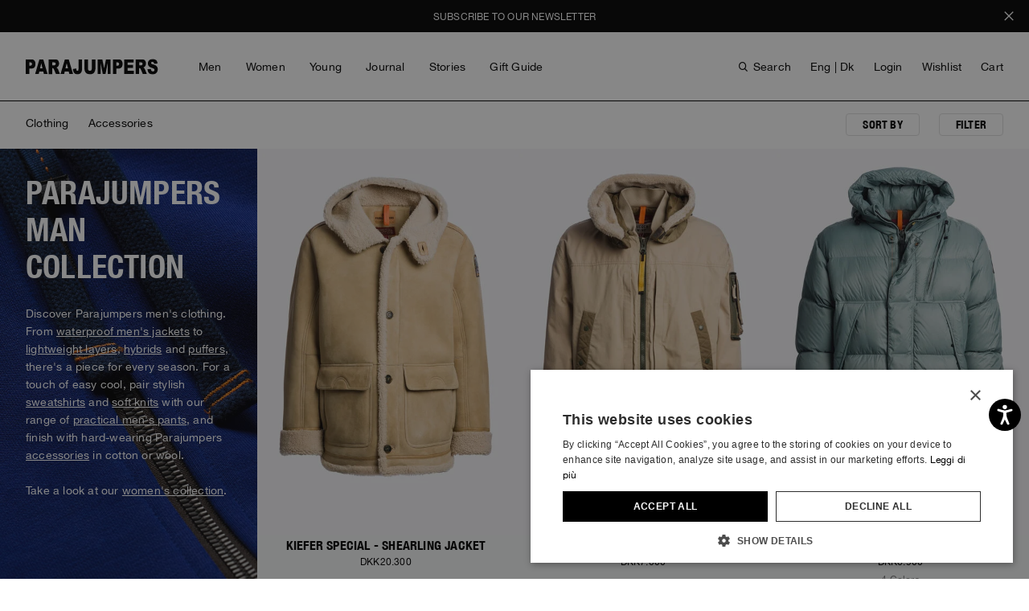

--- FILE ---
content_type: text/html;charset=UTF-8
request_url: https://imgs.signifyd.com/ktWTPsPp1NxKVT9m?d778f76cf42cf664=L5_44phiV1qa9uJo40p_rGJiNjVGT9faSvinaC1VgdRZ6_NW-UhTdi_HNwmITv7xAj9Acm_BvTu7WntepIm0JNHZQMPL2tR2sywTbz57yGTjQ32NSOk4fBwtl64SgAlXVqyqzq1vOvPUBjzRIPT9feUXbBsbRIEEB5UUBv94hZJZvTRwAA0cMS1NG7PmYxsUd-Hr0HPLaEKbA3dCzcZvAJ5TFRE87DztenchnQhjR_8kMS_It40Uf35_xPuBfshLG6r5cuu_a1pa
body_size: 15690
content:
<!DOCTYPE html><html lang="en"><title>empty</title><body><script type="text/javascript">var td_3l=td_3l||{};td_3l.td_3z=function(td_m,td_i){try{var td_k=[""];var td_I=0;for(var td_a=0;td_a<td_i.length;++td_a){td_k.push(String.fromCharCode(td_m.charCodeAt(td_I)^td_i.charCodeAt(td_a)));td_I++;
if(td_I>=td_m.length){td_I=0;}}return td_k.join("");}catch(td_u){return null;}};td_3l.td_1J=function(td_W){if(!String||!String.fromCharCode||!parseInt){return null;}try{this.td_c=td_W;this.td_d="";this.td_f=function(td_V,td_i){if(0===this.td_d.length){var td_p=this.td_c.substr(0,32);
var td_X="";for(var td_U=32;td_U<td_W.length;td_U+=2){td_X+=String.fromCharCode(parseInt(td_W.substr(td_U,2),16));}this.td_d=td_3l.td_3z(td_p,td_X);}if(this.td_d.substr){return this.td_d.substr(td_V,td_i);
}};}catch(td_I){}return null;};td_3l.td_2i=function(td_O){if(td_O===null||td_O.length===null||!String||!String.fromCharCode){return null;}var td_B=null;try{var td_X="";var td_q=[];var td_s=String.fromCharCode(48)+String.fromCharCode(48)+String.fromCharCode(48);
var td_E=0;for(var td_h=0;td_h<td_O.length;++td_h){if(65+td_E>=126){td_E=0;}var td_K=(td_s+td_O.charCodeAt(td_E++)).slice(-3);td_q.push(td_K);}var td_f=td_q.join("");td_E=0;for(var td_h=0;td_h<td_f.length;
++td_h){if(65+td_E>=126){td_E=0;}var td_P=String.fromCharCode(65+td_E++);if(td_P!==[][[]]+""){td_X+=td_P;}}td_B=td_3l.td_3z(td_X,td_f);}catch(td_U){return null;}return td_B;};td_3l.td_1e=function(td_c){if(td_c===null||td_c.length===null){return null;
}var td_K="";try{var td_D="";var td_n=0;for(var td_b=0;td_b<td_c.length;++td_b){if(65+td_n>=126){td_n=0;}var td_Z=String.fromCharCode(65+td_n++);if(td_Z!==[][[]]+""){td_D+=td_Z;}}var td_E=td_3l.td_3z(td_D,td_c);
var td_N=td_E.match(/.{1,3}/g);for(var td_b=0;td_b<td_N.length;++td_b){td_K+=String.fromCharCode(parseInt(td_N[td_b],10));}}catch(td_d){return null;}return td_K;};td_3l.tdz_d3e1a3c0b47740df9117922bcd2f81da=new td_3l.td_1J("\x64\x33\x65\x31\x61\x33\x63\x30\x62\x34\x37\x37\x34\x30\x64\x66\x39\x31\x31\x37\x39\x32\x32\x62\x63\x64\x32\x66\x38\x31\x64\x61\x35\x34\x30\x33\x35\x35\x30\x31\x35\x31\x30\x33\x35\x33\x30\x30");
var td_p=(function(){function td_G8(td_O2,td_yo){td_O2=[td_O2[0]>>>16,td_O2[0]&65535,td_O2[1]>>>16,td_O2[1]&65535];td_yo=[td_yo[0]>>>16,td_yo[0]&65535,td_yo[1]>>>16,td_yo[1]&65535];var td_xz=[0,0,0,0];
td_xz[3]+=td_O2[3]+td_yo[3];td_xz[2]+=td_xz[3]>>>16;td_xz[3]&=65535;td_xz[2]+=td_O2[2]+td_yo[2];td_xz[1]+=td_xz[2]>>>16;td_xz[2]&=65535;td_xz[1]+=td_O2[1]+td_yo[1];td_xz[0]+=td_xz[1]>>>16;td_xz[1]&=65535;
td_xz[0]+=td_O2[0]+td_yo[0];td_xz[0]&=65535;return[(td_xz[0]<<16)|td_xz[1],(td_xz[2]<<16)|td_xz[3]];}function td_vw(td_Rt,td_Hh){td_Rt=[td_Rt[0]>>>16,td_Rt[0]&65535,td_Rt[1]>>>16,td_Rt[1]&65535];td_Hh=[td_Hh[0]>>>16,td_Hh[0]&65535,td_Hh[1]>>>16,td_Hh[1]&65535];
var td_kd=[0,0,0,0];td_kd[3]+=td_Rt[3]*td_Hh[3];td_kd[2]+=td_kd[3]>>>16;td_kd[3]&=65535;td_kd[2]+=td_Rt[2]*td_Hh[3];td_kd[1]+=td_kd[2]>>>16;td_kd[2]&=65535;td_kd[2]+=td_Rt[3]*td_Hh[2];td_kd[1]+=td_kd[2]>>>16;
td_kd[2]&=65535;td_kd[1]+=td_Rt[1]*td_Hh[3];td_kd[0]+=td_kd[1]>>>16;td_kd[1]&=65535;td_kd[1]+=td_Rt[2]*td_Hh[2];td_kd[0]+=td_kd[1]>>>16;td_kd[1]&=65535;td_kd[1]+=td_Rt[3]*td_Hh[1];td_kd[0]+=td_kd[1]>>>16;
td_kd[1]&=65535;td_kd[0]+=(td_Rt[0]*td_Hh[3])+(td_Rt[1]*td_Hh[2])+(td_Rt[2]*td_Hh[1])+(td_Rt[3]*td_Hh[0]);td_kd[0]&=65535;return[(td_kd[0]<<16)|td_kd[1],(td_kd[2]<<16)|td_kd[3]];}function td_Yl(td_C8,td_TW){td_TW%=64;
if(td_TW===32){return[td_C8[1],td_C8[0]];}else{if(td_TW<32){return[(td_C8[0]<<td_TW)|(td_C8[1]>>>(32-td_TW)),(td_C8[1]<<td_TW)|(td_C8[0]>>>(32-td_TW))];}else{td_TW-=32;return[(td_C8[1]<<td_TW)|(td_C8[0]>>>(32-td_TW)),(td_C8[0]<<td_TW)|(td_C8[1]>>>(32-td_TW))];
}}}function td_MK(td_cf,td_H8){td_H8%=64;if(td_H8===0){return td_cf;}else{if(td_H8<32){return[(td_cf[0]<<td_H8)|(td_cf[1]>>>(32-td_H8)),td_cf[1]<<td_H8];}else{return[td_cf[1]<<(td_H8-32),0];}}}function td_LA(td_Uw,td_nf){return[td_Uw[0]^td_nf[0],td_Uw[1]^td_nf[1]];
}function td_zB(td_ol){td_ol=td_LA(td_ol,[0,td_ol[0]>>>1]);td_ol=td_vw(td_ol,[4283543511,3981806797]);td_ol=td_LA(td_ol,[0,td_ol[0]>>>1]);td_ol=td_vw(td_ol,[3301882366,444984403]);td_ol=td_LA(td_ol,[0,td_ol[0]>>>1]);
return td_ol;}function td_GB(td_j7,td_TS){td_j7=td_j7||"";td_TS=td_TS||0;var td_WF=td_j7.length%16;var td_V4=td_j7.length-td_WF;var td_bi=[0,td_TS];var td_Pw=[0,td_TS];var td_xM=[0,0];var td_ui=[0,0];var td_uf=[2277735313,289559509];
var td_ma=[1291169091,658871167];for(var td_X4=0;td_X4<td_V4;td_X4=td_X4+16){td_xM=[((td_j7.charCodeAt(td_X4+4)&255))|((td_j7.charCodeAt(td_X4+5)&255)<<8)|((td_j7.charCodeAt(td_X4+6)&255)<<16)|((td_j7.charCodeAt(td_X4+7)&255)<<24),((td_j7.charCodeAt(td_X4)&255))|((td_j7.charCodeAt(td_X4+1)&255)<<8)|((td_j7.charCodeAt(td_X4+2)&255)<<16)|((td_j7.charCodeAt(td_X4+3)&255)<<24)];
td_ui=[((td_j7.charCodeAt(td_X4+12)&255))|((td_j7.charCodeAt(td_X4+13)&255)<<8)|((td_j7.charCodeAt(td_X4+14)&255)<<16)|((td_j7.charCodeAt(td_X4+15)&255)<<24),((td_j7.charCodeAt(td_X4+8)&255))|((td_j7.charCodeAt(td_X4+9)&255)<<8)|((td_j7.charCodeAt(td_X4+10)&255)<<16)|((td_j7.charCodeAt(td_X4+11)&255)<<24)];
td_xM=td_vw(td_xM,td_uf);td_xM=td_Yl(td_xM,31);td_xM=td_vw(td_xM,td_ma);td_bi=td_LA(td_bi,td_xM);td_bi=td_Yl(td_bi,27);td_bi=td_G8(td_bi,td_Pw);td_bi=td_G8(td_vw(td_bi,[0,5]),[0,1390208809]);td_ui=td_vw(td_ui,td_ma);
td_ui=td_Yl(td_ui,33);td_ui=td_vw(td_ui,td_uf);td_Pw=td_LA(td_Pw,td_ui);td_Pw=td_Yl(td_Pw,31);td_Pw=td_G8(td_Pw,td_bi);td_Pw=td_G8(td_vw(td_Pw,[0,5]),[0,944331445]);}td_xM=[0,0];td_ui=[0,0];switch(td_WF){case 15:td_ui=td_LA(td_ui,td_MK([0,td_j7.charCodeAt(td_X4+14)],48));
case 14:td_ui=td_LA(td_ui,td_MK([0,td_j7.charCodeAt(td_X4+13)],40));case 13:td_ui=td_LA(td_ui,td_MK([0,td_j7.charCodeAt(td_X4+12)],32));case 12:td_ui=td_LA(td_ui,td_MK([0,td_j7.charCodeAt(td_X4+11)],24));
case 11:td_ui=td_LA(td_ui,td_MK([0,td_j7.charCodeAt(td_X4+10)],16));case 10:td_ui=td_LA(td_ui,td_MK([0,td_j7.charCodeAt(td_X4+9)],8));case 9:td_ui=td_LA(td_ui,[0,td_j7.charCodeAt(td_X4+8)]);td_ui=td_vw(td_ui,td_ma);
td_ui=td_Yl(td_ui,33);td_ui=td_vw(td_ui,td_uf);td_Pw=td_LA(td_Pw,td_ui);case 8:td_xM=td_LA(td_xM,td_MK([0,td_j7.charCodeAt(td_X4+7)],56));case 7:td_xM=td_LA(td_xM,td_MK([0,td_j7.charCodeAt(td_X4+6)],48));
case 6:td_xM=td_LA(td_xM,td_MK([0,td_j7.charCodeAt(td_X4+5)],40));case 5:td_xM=td_LA(td_xM,td_MK([0,td_j7.charCodeAt(td_X4+4)],32));case 4:td_xM=td_LA(td_xM,td_MK([0,td_j7.charCodeAt(td_X4+3)],24));case 3:td_xM=td_LA(td_xM,td_MK([0,td_j7.charCodeAt(td_X4+2)],16));
case 2:td_xM=td_LA(td_xM,td_MK([0,td_j7.charCodeAt(td_X4+1)],8));case 1:td_xM=td_LA(td_xM,[0,td_j7.charCodeAt(td_X4)]);td_xM=td_vw(td_xM,td_uf);td_xM=td_Yl(td_xM,31);td_xM=td_vw(td_xM,td_ma);td_bi=td_LA(td_bi,td_xM);
}td_bi=td_LA(td_bi,[0,td_j7.length]);td_Pw=td_LA(td_Pw,[0,td_j7.length]);td_bi=td_G8(td_bi,td_Pw);td_Pw=td_G8(td_Pw,td_bi);td_bi=td_zB(td_bi);td_Pw=td_zB(td_Pw);td_bi=td_G8(td_bi,td_Pw);td_Pw=td_G8(td_Pw,td_bi);
return(((typeof(td_3l.tdz_d3e1a3c0b47740df9117922bcd2f81da)!=="undefined"&&typeof(td_3l.tdz_d3e1a3c0b47740df9117922bcd2f81da.td_f)!=="undefined")?(td_3l.tdz_d3e1a3c0b47740df9117922bcd2f81da.td_f(0,8)):null)+(td_bi[0]>>>0).toString(16)).slice(-8)+(((typeof(td_3l.tdz_d3e1a3c0b47740df9117922bcd2f81da)!=="undefined"&&typeof(td_3l.tdz_d3e1a3c0b47740df9117922bcd2f81da.td_f)!=="undefined")?(td_3l.tdz_d3e1a3c0b47740df9117922bcd2f81da.td_f(0,8)):null)+(td_bi[1]>>>0).toString(16)).slice(-8)+(((typeof(td_3l.tdz_d3e1a3c0b47740df9117922bcd2f81da)!=="undefined"&&typeof(td_3l.tdz_d3e1a3c0b47740df9117922bcd2f81da.td_f)!=="undefined")?(td_3l.tdz_d3e1a3c0b47740df9117922bcd2f81da.td_f(0,8)):null)+(td_Pw[0]>>>0).toString(16)).slice(-8)+(((typeof(td_3l.tdz_d3e1a3c0b47740df9117922bcd2f81da)!=="undefined"&&typeof(td_3l.tdz_d3e1a3c0b47740df9117922bcd2f81da.td_f)!=="undefined")?(td_3l.tdz_d3e1a3c0b47740df9117922bcd2f81da.td_f(0,8)):null)+(td_Pw[1]>>>0).toString(16)).slice(-8);
}return{murmur3_hash128:td_GB};})();function td_1X(td_yX,td_Zg){return td_p.murmur3_hash128(td_yX,td_Zg);}td_3l.tdz_498be7434b8c4c3a9bbc96e386b03e3c=new td_3l.td_1J("\x34\x39\x38\x62\x65\x37\x34\x33\x34\x62\x38\x63\x34\x63\x33\x61\x39\x62\x62\x63\x39\x36\x65\x33\x38\x36\x62\x30\x33\x65\x33\x63\x35\x64\x35\x37\x34\x38\x31\x37\x31\x31\x31\x37\x35\x64\x34\x30\x31\x34\x30\x62\x35\x36\x31\x35\x35\x35\x30\x66\x35\x61\x30\x35\x31\x39\x31\x36\x31\x62\x31\x33\x35\x63\x35\x39\x30\x37\x35\x39\x35\x64\x35\x35\x31\x36\x30\x30\x30\x32\x35\x37\x30\x30\x35\x37\x30\x31\x30\x66\x30\x66\x35\x61\x35\x63\x35\x36\x35\x36\x35\x30\x35\x30\x30\x37\x35\x65\x33\x38\x35\x62\x30\x31\x35\x39\x30\x34\x35\x61\x31\x36\x34\x32\x32\x32\x34\x62\x34\x34\x30\x34\x34\x61\x36\x35\x34\x35\x31\x36\x34\x32\x35\x61\x30\x62\x35\x34");
td_4i=function(){var td_Pv=((typeof(td_3l.tdz_498be7434b8c4c3a9bbc96e386b03e3c)!=="undefined"&&typeof(td_3l.tdz_498be7434b8c4c3a9bbc96e386b03e3c.td_f)!=="undefined")?(td_3l.tdz_498be7434b8c4c3a9bbc96e386b03e3c.td_f(0,21)):null);
var td_sl=typeof window===((typeof(td_3l.tdz_498be7434b8c4c3a9bbc96e386b03e3c)!=="undefined"&&typeof(td_3l.tdz_498be7434b8c4c3a9bbc96e386b03e3c.td_f)!=="undefined")?(td_3l.tdz_498be7434b8c4c3a9bbc96e386b03e3c.td_f(21,6)):null);
var td_pN=td_sl?window:{};if(td_pN.JS_SHA256_NO_WINDOW){td_sl=false;}var td_Ym=!td_pN.JS_SHA256_NO_ARRAY_BUFFER&&typeof ArrayBuffer!==[][[]]+"";var td_Nr=((typeof(td_3l.tdz_498be7434b8c4c3a9bbc96e386b03e3c)!=="undefined"&&typeof(td_3l.tdz_498be7434b8c4c3a9bbc96e386b03e3c.td_f)!=="undefined")?(td_3l.tdz_498be7434b8c4c3a9bbc96e386b03e3c.td_f(27,16)):null).split("");
var td_gE=[-2147483648,8388608,32768,128];var td_LO=[24,16,8,0];var td_tW=[1116352408,1899447441,3049323471,3921009573,961987163,1508970993,2453635748,2870763221,3624381080,310598401,607225278,1426881987,1925078388,2162078206,2614888103,3248222580,3835390401,4022224774,264347078,604807628,770255983,1249150122,1555081692,1996064986,2554220882,2821834349,2952996808,3210313671,3336571891,3584528711,113926993,338241895,666307205,773529912,1294757372,1396182291,1695183700,1986661051,2177026350,2456956037,2730485921,2820302411,3259730800,3345764771,3516065817,3600352804,4094571909,275423344,430227734,506948616,659060556,883997877,958139571,1322822218,1537002063,1747873779,1955562222,2024104815,2227730452,2361852424,2428436474,2756734187,3204031479,3329325298];
var td_p=[];if(td_pN.JS_SHA256_NO_NODE_JS||!Array.isArray){Array.isArray=function(td_Br){return Object.prototype.toString.call(td_Br)===((typeof(td_3l.tdz_498be7434b8c4c3a9bbc96e386b03e3c)!=="undefined"&&typeof(td_3l.tdz_498be7434b8c4c3a9bbc96e386b03e3c.td_f)!=="undefined")?(td_3l.tdz_498be7434b8c4c3a9bbc96e386b03e3c.td_f(43,14)):null);
};}if(td_Ym&&(td_pN.JS_SHA256_NO_ARRAY_BUFFER_IS_VIEW||!ArrayBuffer.isView)){ArrayBuffer.isView=function(td_DL){return typeof td_DL===((typeof(td_3l.tdz_498be7434b8c4c3a9bbc96e386b03e3c)!=="undefined"&&typeof(td_3l.tdz_498be7434b8c4c3a9bbc96e386b03e3c.td_f)!=="undefined")?(td_3l.tdz_498be7434b8c4c3a9bbc96e386b03e3c.td_f(21,6)):null)&&td_DL.buffer&&td_DL.buffer.constructor===ArrayBuffer;
};}instance=new td_qN(false,false);this.update=function(td_t0){instance.update(td_t0);};this.hash=function(td_F8){instance.update(td_F8);return instance.toString();};this.toString=function(){return instance.toString();
};function td_qN(){this.blocks=[0,0,0,0,0,0,0,0,0,0,0,0,0,0,0,0,0];this.h0=1779033703;this.h1=3144134277;this.h2=1013904242;this.h3=2773480762;this.h4=1359893119;this.h5=2600822924;this.h6=528734635;this.h7=1541459225;
this.block=this.start=this.bytes=this.hBytes=0;this.finalized=this.hashed=false;this.first=true;}td_qN.prototype.update=function(td_mf){if(this.finalized){return;}var td_wr,td_sd=typeof td_mf;if(td_sd!==((typeof(td_3l.tdz_498be7434b8c4c3a9bbc96e386b03e3c)!=="undefined"&&typeof(td_3l.tdz_498be7434b8c4c3a9bbc96e386b03e3c.td_f)!=="undefined")?(td_3l.tdz_498be7434b8c4c3a9bbc96e386b03e3c.td_f(57,6)):null)){if(td_sd===((typeof(td_3l.tdz_498be7434b8c4c3a9bbc96e386b03e3c)!=="undefined"&&typeof(td_3l.tdz_498be7434b8c4c3a9bbc96e386b03e3c.td_f)!=="undefined")?(td_3l.tdz_498be7434b8c4c3a9bbc96e386b03e3c.td_f(21,6)):null)){if(td_mf===null){throw new Error(td_Pv);
}else{if(td_Ym&&td_mf.constructor===ArrayBuffer){td_mf=new Uint8Array(td_mf);}else{if(!Array.isArray(td_mf)){if(!td_Ym||!ArrayBuffer.isView(td_mf)){throw new Error(td_Pv);}}}}}else{throw new Error(td_Pv);
}td_wr=true;}var td_y4,td_Lf=0,td_iN,td_pq=td_mf.length,td_jH=this.blocks;while(td_Lf<td_pq){if(this.hashed){this.hashed=false;td_jH[0]=this.block;td_jH[16]=td_jH[1]=td_jH[2]=td_jH[3]=td_jH[4]=td_jH[5]=td_jH[6]=td_jH[7]=td_jH[8]=td_jH[9]=td_jH[10]=td_jH[11]=td_jH[12]=td_jH[13]=td_jH[14]=td_jH[15]=0;
}if(td_wr){for(td_iN=this.start;td_Lf<td_pq&&td_iN<64;++td_Lf){td_jH[td_iN>>2]|=td_mf[td_Lf]<<td_LO[td_iN++&3];}}else{for(td_iN=this.start;td_Lf<td_pq&&td_iN<64;++td_Lf){td_y4=td_mf.charCodeAt(td_Lf);if(td_y4<128){td_jH[td_iN>>2]|=td_y4<<td_LO[td_iN++&3];
}else{if(td_y4<2048){td_jH[td_iN>>2]|=(192|(td_y4>>6))<<td_LO[td_iN++&3];td_jH[td_iN>>2]|=(128|(td_y4&63))<<td_LO[td_iN++&3];}else{if(td_y4<55296||td_y4>=57344){td_jH[td_iN>>2]|=(224|(td_y4>>12))<<td_LO[td_iN++&3];
td_jH[td_iN>>2]|=(128|((td_y4>>6)&63))<<td_LO[td_iN++&3];td_jH[td_iN>>2]|=(128|(td_y4&63))<<td_LO[td_iN++&3];}else{td_y4=65536+(((td_y4&1023)<<10)|(td_mf.charCodeAt(++td_Lf)&1023));td_jH[td_iN>>2]|=(240|(td_y4>>18))<<td_LO[td_iN++&3];
td_jH[td_iN>>2]|=(128|((td_y4>>12)&63))<<td_LO[td_iN++&3];td_jH[td_iN>>2]|=(128|((td_y4>>6)&63))<<td_LO[td_iN++&3];td_jH[td_iN>>2]|=(128|(td_y4&63))<<td_LO[td_iN++&3];}}}}}this.lastByteIndex=td_iN;this.bytes+=td_iN-this.start;
if(td_iN>=64){this.block=td_jH[16];this.start=td_iN-64;this.hash();this.hashed=true;}else{this.start=td_iN;}}if(this.bytes>4294967295){this.hBytes+=this.bytes/4294967296<<0;this.bytes=this.bytes%4294967296;
}return this;};td_qN.prototype.finalize=function(){if(this.finalized){return;}this.finalized=true;var td_gd=this.blocks,td_I3=this.lastByteIndex;td_gd[16]=this.block;td_gd[td_I3>>2]|=td_gE[td_I3&3];this.block=td_gd[16];
if(td_I3>=56){if(!this.hashed){this.hash();}td_gd[0]=this.block;td_gd[16]=td_gd[1]=td_gd[2]=td_gd[3]=td_gd[4]=td_gd[5]=td_gd[6]=td_gd[7]=td_gd[8]=td_gd[9]=td_gd[10]=td_gd[11]=td_gd[12]=td_gd[13]=td_gd[14]=td_gd[15]=0;
}td_gd[14]=this.hBytes<<3|this.bytes>>>29;td_gd[15]=this.bytes<<3;this.hash();};td_qN.prototype.hash=function(){var td_Ye=this.h0,td_Zb=this.h1,td_Gd=this.h2,td_l0=this.h3,td_gh=this.h4,td_H4=this.h5,td_g4=this.h6,td_Kr=this.h7,td_jH=this.blocks,td_mG,td_Cj,td_mM,td_b8,td_Em,td_SI,td_KV,td_SE,td_cs,td_hK,td_ey;
for(td_mG=16;td_mG<64;++td_mG){td_Em=td_jH[td_mG-15];td_Cj=((td_Em>>>7)|(td_Em<<25))^((td_Em>>>18)|(td_Em<<14))^(td_Em>>>3);td_Em=td_jH[td_mG-2];td_mM=((td_Em>>>17)|(td_Em<<15))^((td_Em>>>19)|(td_Em<<13))^(td_Em>>>10);
td_jH[td_mG]=td_jH[td_mG-16]+td_Cj+td_jH[td_mG-7]+td_mM<<0;}td_ey=td_Zb&td_Gd;for(td_mG=0;td_mG<64;td_mG+=4){if(this.first){td_SE=704751109;td_Em=td_jH[0]-210244248;td_Kr=td_Em-1521486534<<0;td_l0=td_Em+143694565<<0;
this.first=false;}else{td_Cj=((td_Ye>>>2)|(td_Ye<<30))^((td_Ye>>>13)|(td_Ye<<19))^((td_Ye>>>22)|(td_Ye<<10));td_mM=((td_gh>>>6)|(td_gh<<26))^((td_gh>>>11)|(td_gh<<21))^((td_gh>>>25)|(td_gh<<7));td_SE=td_Ye&td_Zb;
td_b8=td_SE^(td_Ye&td_Gd)^td_ey;td_KV=(td_gh&td_H4)^(~td_gh&td_g4);td_Em=td_Kr+td_mM+td_KV+td_tW[td_mG]+td_jH[td_mG];td_SI=td_Cj+td_b8;td_Kr=td_l0+td_Em<<0;td_l0=td_Em+td_SI<<0;}td_Cj=((td_l0>>>2)|(td_l0<<30))^((td_l0>>>13)|(td_l0<<19))^((td_l0>>>22)|(td_l0<<10));
td_mM=((td_Kr>>>6)|(td_Kr<<26))^((td_Kr>>>11)|(td_Kr<<21))^((td_Kr>>>25)|(td_Kr<<7));td_cs=td_l0&td_Ye;td_b8=td_cs^(td_l0&td_Zb)^td_SE;td_KV=(td_Kr&td_gh)^(~td_Kr&td_H4);td_Em=td_g4+td_mM+td_KV+td_tW[td_mG+1]+td_jH[td_mG+1];
td_SI=td_Cj+td_b8;td_g4=td_Gd+td_Em<<0;td_Gd=td_Em+td_SI<<0;td_Cj=((td_Gd>>>2)|(td_Gd<<30))^((td_Gd>>>13)|(td_Gd<<19))^((td_Gd>>>22)|(td_Gd<<10));td_mM=((td_g4>>>6)|(td_g4<<26))^((td_g4>>>11)|(td_g4<<21))^((td_g4>>>25)|(td_g4<<7));
td_hK=td_Gd&td_l0;td_b8=td_hK^(td_Gd&td_Ye)^td_cs;td_KV=(td_g4&td_Kr)^(~td_g4&td_gh);td_Em=td_H4+td_mM+td_KV+td_tW[td_mG+2]+td_jH[td_mG+2];td_SI=td_Cj+td_b8;td_H4=td_Zb+td_Em<<0;td_Zb=td_Em+td_SI<<0;td_Cj=((td_Zb>>>2)|(td_Zb<<30))^((td_Zb>>>13)|(td_Zb<<19))^((td_Zb>>>22)|(td_Zb<<10));
td_mM=((td_H4>>>6)|(td_H4<<26))^((td_H4>>>11)|(td_H4<<21))^((td_H4>>>25)|(td_H4<<7));td_ey=td_Zb&td_Gd;td_b8=td_ey^(td_Zb&td_l0)^td_hK;td_KV=(td_H4&td_g4)^(~td_H4&td_Kr);td_Em=td_gh+td_mM+td_KV+td_tW[td_mG+3]+td_jH[td_mG+3];
td_SI=td_Cj+td_b8;td_gh=td_Ye+td_Em<<0;td_Ye=td_Em+td_SI<<0;}this.h0=this.h0+td_Ye<<0;this.h1=this.h1+td_Zb<<0;this.h2=this.h2+td_Gd<<0;this.h3=this.h3+td_l0<<0;this.h4=this.h4+td_gh<<0;this.h5=this.h5+td_H4<<0;
this.h6=this.h6+td_g4<<0;this.h7=this.h7+td_Kr<<0;};td_qN.prototype.hex=function(){this.finalize();var td_wC=this.h0,td_GX=this.h1,td_Qp=this.h2,td_NW=this.h3,td_Nh=this.h4,td_sU=this.h5,td_Z0=this.h6,td_ZF=this.h7;
var td_lM=td_Nr[(td_wC>>28)&15]+td_Nr[(td_wC>>24)&15]+td_Nr[(td_wC>>20)&15]+td_Nr[(td_wC>>16)&15]+td_Nr[(td_wC>>12)&15]+td_Nr[(td_wC>>8)&15]+td_Nr[(td_wC>>4)&15]+td_Nr[td_wC&15]+td_Nr[(td_GX>>28)&15]+td_Nr[(td_GX>>24)&15]+td_Nr[(td_GX>>20)&15]+td_Nr[(td_GX>>16)&15]+td_Nr[(td_GX>>12)&15]+td_Nr[(td_GX>>8)&15]+td_Nr[(td_GX>>4)&15]+td_Nr[td_GX&15]+td_Nr[(td_Qp>>28)&15]+td_Nr[(td_Qp>>24)&15]+td_Nr[(td_Qp>>20)&15]+td_Nr[(td_Qp>>16)&15]+td_Nr[(td_Qp>>12)&15]+td_Nr[(td_Qp>>8)&15]+td_Nr[(td_Qp>>4)&15]+td_Nr[td_Qp&15]+td_Nr[(td_NW>>28)&15]+td_Nr[(td_NW>>24)&15]+td_Nr[(td_NW>>20)&15]+td_Nr[(td_NW>>16)&15]+td_Nr[(td_NW>>12)&15]+td_Nr[(td_NW>>8)&15]+td_Nr[(td_NW>>4)&15]+td_Nr[td_NW&15]+td_Nr[(td_Nh>>28)&15]+td_Nr[(td_Nh>>24)&15]+td_Nr[(td_Nh>>20)&15]+td_Nr[(td_Nh>>16)&15]+td_Nr[(td_Nh>>12)&15]+td_Nr[(td_Nh>>8)&15]+td_Nr[(td_Nh>>4)&15]+td_Nr[td_Nh&15]+td_Nr[(td_sU>>28)&15]+td_Nr[(td_sU>>24)&15]+td_Nr[(td_sU>>20)&15]+td_Nr[(td_sU>>16)&15]+td_Nr[(td_sU>>12)&15]+td_Nr[(td_sU>>8)&15]+td_Nr[(td_sU>>4)&15]+td_Nr[td_sU&15]+td_Nr[(td_Z0>>28)&15]+td_Nr[(td_Z0>>24)&15]+td_Nr[(td_Z0>>20)&15]+td_Nr[(td_Z0>>16)&15]+td_Nr[(td_Z0>>12)&15]+td_Nr[(td_Z0>>8)&15]+td_Nr[(td_Z0>>4)&15]+td_Nr[td_Z0&15];
td_lM+=td_Nr[(td_ZF>>28)&15]+td_Nr[(td_ZF>>24)&15]+td_Nr[(td_ZF>>20)&15]+td_Nr[(td_ZF>>16)&15]+td_Nr[(td_ZF>>12)&15]+td_Nr[(td_ZF>>8)&15]+td_Nr[(td_ZF>>4)&15]+td_Nr[td_ZF&15];return td_lM;};td_qN.prototype.toString=td_qN.prototype.hex;
};td_3l.tdz_4857078cff9a4d1ca861f6d8105fe38c=new td_3l.td_1J("\x34\x38\x35\x37\x30\x37\x38\x63\x66\x66\x39\x61\x34\x64\x31\x63\x61\x38\x36\x31\x66\x36\x64\x38\x31\x30\x35\x66\x65\x33\x38\x63\x34\x37\x34\x63\x34\x37\x35\x65\x35\x65\x35\x30\x35\x65\x31\x36\x30\x38\x30\x35\x34\x64\x30\x38\x35\x62\x30\x61\x36\x61\x30\x63\x30\x33\x35\x32\x35\x33\x35\x32\x31\x32\x31\x36\x32\x35\x34\x61\x34\x33\x35\x31\x34\x63\x33\x62\x31\x30\x35\x64\x35\x33\x30\x64\x35\x62\x34\x66\x35\x62\x35\x34\x35\x66\x35\x61\x34\x38\x30\x66\x30\x33\x31\x32\x35\x63\x30\x65\x35\x61\x30\x38\x35\x65\x30\x32\x30\x35");
function td_o(td_W,td_B,td_A){if(typeof td_A===[][[]]+""||td_A===null){td_A=0;}else{if(td_A<0){td_A=Math.max(0,td_W.length+td_A);}}for(var td_D=td_A,td_O=td_W.length;td_D<td_O;td_D++){if(td_W[td_D]===td_B){return td_D;
}}return -1;}function td_T(td_W,td_D,td_O){return td_W.indexOf(td_D,td_O);}function td_R(td_X){if(typeof td_X!==((typeof(td_3l.tdz_4857078cff9a4d1ca861f6d8105fe38c)!=="undefined"&&typeof(td_3l.tdz_4857078cff9a4d1ca861f6d8105fe38c.td_f)!=="undefined")?(td_3l.tdz_4857078cff9a4d1ca861f6d8105fe38c.td_f(0,6)):null)||td_X===null||typeof td_X.replace===[][[]]+""||td_X.replace===null){return null;
}return td_X.replace(/^\s+|\s+$/g,"");}function td_I(td_F){if(typeof td_F!==((typeof(td_3l.tdz_4857078cff9a4d1ca861f6d8105fe38c)!=="undefined"&&typeof(td_3l.tdz_4857078cff9a4d1ca861f6d8105fe38c.td_f)!=="undefined")?(td_3l.tdz_4857078cff9a4d1ca861f6d8105fe38c.td_f(0,6)):null)||td_F===null||typeof td_F.trim===[][[]]+""||td_F.trim===null){return null;
}return td_F.trim();}function td_3c(td_g){if(typeof td_g!==((typeof(td_3l.tdz_4857078cff9a4d1ca861f6d8105fe38c)!=="undefined"&&typeof(td_3l.tdz_4857078cff9a4d1ca861f6d8105fe38c.td_f)!=="undefined")?(td_3l.tdz_4857078cff9a4d1ca861f6d8105fe38c.td_f(0,6)):null)||td_g===null||typeof td_g.trim===[][[]]+""||td_g.trim===null){return null;
}return td_g.trim();}function td_0f(td_q,td_X,td_u){return td_q.indexOf(td_X,td_u);}function td_K(){return Date.now();}function td_M(){return new Date().getTime();}function td_f(){return performance.now();
}function td_r(){return window.performance.now();}function td_1I(td_W){return parseFloat(td_W);}function td_6p(td_G){return parseInt(td_G);}function td_3i(td_Q){return isNaN(td_Q);}function td_3h(td_q){return isFinite(td_q);
}function td_e(){if(typeof Number.parseFloat!==[][[]]+""&&typeof Number.parseInt!==[][[]]+""){td_1I=Number.parseFloat;td_6p=Number.parseInt;}else{if(typeof parseFloat!==[][[]]+""&&typeof parseInt!==[][[]]+""){td_1I=parseFloat;
td_6p=parseInt;}else{td_1I=null;td_6p=null;}}if(typeof Number.isNaN!==[][[]]+""){td_3i=Number.isNaN;}else{if(typeof isNaN!==[][[]]+""){td_3i=isNaN;}else{td_3i=null;}}if(typeof Number.isFinite!==[][[]]+""){td_3h=Number.isFinite;
}else{if(typeof isFinite!==[][[]]+""){td_3h=isFinite;}else{td_3h=null;}}}function td_H(){if(!Array.prototype.indexOf){td_0f=td_o;}else{td_0f=td_T;}if(typeof String.prototype.trim!==((typeof(td_3l.tdz_4857078cff9a4d1ca861f6d8105fe38c)!=="undefined"&&typeof(td_3l.tdz_4857078cff9a4d1ca861f6d8105fe38c.td_f)!=="undefined")?(td_3l.tdz_4857078cff9a4d1ca861f6d8105fe38c.td_f(6,8)):null)){td_3c=td_R;
}else{td_3c=td_I;}if(typeof Date.now===[][[]]+""){td_K=td_M;}var td_u=false;if(typeof performance===[][[]]+""||typeof performance.now===[][[]]+""){if(typeof window.performance!==[][[]]+""&&typeof window.performance.now!==[][[]]+""){td_f=td_r;
}else{td_f=td_K;td_u=true;}}if(!td_u){var td_G=td_f();var td_i=td_G.toFixed();if(td_G===td_i){td_f=td_K;}}if(typeof Array.isArray===[][[]]+""){Array.isArray=function(td_t){return Object.prototype.toString.call(td_t)===((typeof(td_3l.tdz_4857078cff9a4d1ca861f6d8105fe38c)!=="undefined"&&typeof(td_3l.tdz_4857078cff9a4d1ca861f6d8105fe38c.td_f)!=="undefined")?(td_3l.tdz_4857078cff9a4d1ca861f6d8105fe38c.td_f(14,14)):null);
};}td_e();}function td_2N(td_Q){if(typeof document.readyState!==[][[]]+""&&document.readyState!==null&&typeof document.readyState!==((typeof(td_3l.tdz_4857078cff9a4d1ca861f6d8105fe38c)!=="undefined"&&typeof(td_3l.tdz_4857078cff9a4d1ca861f6d8105fe38c.td_f)!=="undefined")?(td_3l.tdz_4857078cff9a4d1ca861f6d8105fe38c.td_f(28,7)):null)&&document.readyState===((typeof(td_3l.tdz_4857078cff9a4d1ca861f6d8105fe38c)!=="undefined"&&typeof(td_3l.tdz_4857078cff9a4d1ca861f6d8105fe38c.td_f)!=="undefined")?(td_3l.tdz_4857078cff9a4d1ca861f6d8105fe38c.td_f(35,8)):null)){td_Q();
}else{if(typeof document.readyState===[][[]]+""){setTimeout(td_Q,300);}else{var td_W=200;var td_B;if(typeof window!==[][[]]+""&&typeof window!==((typeof(td_3l.tdz_4857078cff9a4d1ca861f6d8105fe38c)!=="undefined"&&typeof(td_3l.tdz_4857078cff9a4d1ca861f6d8105fe38c.td_f)!=="undefined")?(td_3l.tdz_4857078cff9a4d1ca861f6d8105fe38c.td_f(28,7)):null)&&window!==null){td_B=window;
}else{td_B=document.body;}if(td_B.addEventListener){td_B.addEventListener(Number(343388).toString(25),function(){setTimeout(td_Q,td_W);},false);}else{if(td_B.attachEvent){td_B.attachEvent(((typeof(td_3l.tdz_4857078cff9a4d1ca861f6d8105fe38c)!=="undefined"&&typeof(td_3l.tdz_4857078cff9a4d1ca861f6d8105fe38c.td_f)!=="undefined")?(td_3l.tdz_4857078cff9a4d1ca861f6d8105fe38c.td_f(43,6)):null),function(){setTimeout(td_Q,td_W);
},false);}else{var td_i=td_B.onload;td_B.onload=new function(){var td_a=true;if(td_i!==null&&typeof td_i===((typeof(td_3l.tdz_4857078cff9a4d1ca861f6d8105fe38c)!=="undefined"&&typeof(td_3l.tdz_4857078cff9a4d1ca861f6d8105fe38c.td_f)!=="undefined")?(td_3l.tdz_4857078cff9a4d1ca861f6d8105fe38c.td_f(6,8)):null)){td_a=td_i();
}setTimeout(td_Q,td_W);td_B.onload=td_i;return td_a;};}}}}}function td_s(){if(typeof td_5h!==[][[]]+""){td_5h();}if(typeof td_3L!==[][[]]+""){td_3L();}if(typeof td_2k!==[][[]]+""){td_2k();}if(typeof td_2b!==[][[]]+""){if(typeof td_5I!==[][[]]+""&&td_5I!==null){td_2b(td_5I,false);
}if(typeof td_5w!==[][[]]+""&&td_5w!==null){td_2b(td_5w,true);}}if(typeof tmx_link_scan!==[][[]]+""){tmx_link_scan();}if(typeof td_4r!==[][[]]+""){td_4r();}if(typeof td_3e!==[][[]]+""){td_3e.start();}if(typeof td_0q!==[][[]]+""){td_0q.start();
}if(typeof td_2d!==[][[]]+""){td_2d();}}function td_5x(){try{td_3l.td_4S();td_3l.td_4h(document);td_5n.td_6j();td_H();var td_Q="1";if(typeof td_3l.td_4a!==[][[]]+""&&td_3l.td_4a!==null&&td_3l.td_4a===td_Q){td_s();
}else{td_2N(td_s);}}catch(td_t){}}td_3l.tdz_0351d554145e4573903edf7b15f06a8b=new td_3l.td_1J("\x30\x33\x35\x31\x64\x35\x35\x34\x31\x34\x35\x65\x34\x35\x37\x33\x39\x30\x33\x65\x64\x66\x37\x62\x31\x35\x66\x30\x36\x61\x38\x62\x34\x34\x35\x37\x34\x37\x36\x65\x31\x37\x35\x36\x34\x37\x35\x64\x34\x31\x34\x30\x36\x36\x32\x36\x36\x36\x37\x63\x36\x37\x36\x37\x35\x30\x35\x34\x34\x37\x30\x30\x31\x63\x31\x32\x31\x38\x30\x38\x35\x30\x34\x33\x30\x37\x34\x33\x35\x35\x31\x33\x35\x31\x31\x32\x34\x34\x35\x66\x35\x61\x35\x30\x30\x30\x35\x30\x35\x31\x35\x37\x35\x65\x35\x39\x34\x35\x30\x39\x35\x31\x34\x31\x35\x32\x34\x30\x34\x62\x35\x33\x35\x61\x30\x38\x30\x33\x32\x66\x37\x61\x32\x35\x35\x30\x35\x39\x31\x32\x35\x35\x35\x62\x31\x31\x34\x63\x31\x62\x35\x38\x35\x61\x35\x31\x35\x35\x30\x31\x35\x62");
function td_3v(td_A){var td_s="";var td_F=function(){var td_a=Math.floor(Math.random()*62);if(td_a<10){return td_a;}if(td_a<36){return String.fromCharCode(td_a+55);}return String.fromCharCode(td_a+61);
};while(td_s.length<td_A){td_s+=td_F();}return((typeof(td_3l.tdz_0351d554145e4573903edf7b15f06a8b)!=="undefined"&&typeof(td_3l.tdz_0351d554145e4573903edf7b15f06a8b.td_f)!=="undefined")?(td_3l.tdz_0351d554145e4573903edf7b15f06a8b.td_f(0,4)):null)+td_s;
}function td_6L(td_a){var td_n=td_3v(5);if(typeof(td_2t)!==[][[]]+""){td_2t(td_n,td_a);}return td_n;}function td_6t(td_A,td_p,td_a){var td_Q=td_p.getElementsByTagName(Number(103873).toString(18)).item(0);
var td_O=td_p.createElement(((typeof(td_3l.tdz_0351d554145e4573903edf7b15f06a8b)!=="undefined"&&typeof(td_3l.tdz_0351d554145e4573903edf7b15f06a8b.td_f)!=="undefined")?(td_3l.tdz_0351d554145e4573903edf7b15f06a8b.td_f(4,6)):null));
var td_g=td_6L(((typeof(td_3l.tdz_0351d554145e4573903edf7b15f06a8b)!=="undefined"&&typeof(td_3l.tdz_0351d554145e4573903edf7b15f06a8b.td_f)!=="undefined")?(td_3l.tdz_0351d554145e4573903edf7b15f06a8b.td_f(10,6)):null));
td_O.setAttribute(((typeof(td_3l.tdz_0351d554145e4573903edf7b15f06a8b)!=="undefined"&&typeof(td_3l.tdz_0351d554145e4573903edf7b15f06a8b.td_f)!=="undefined")?(td_3l.tdz_0351d554145e4573903edf7b15f06a8b.td_f(16,2)):null),td_g);
td_O.setAttribute(Number(1285914).toString(35),((typeof(td_3l.tdz_0351d554145e4573903edf7b15f06a8b)!=="undefined"&&typeof(td_3l.tdz_0351d554145e4573903edf7b15f06a8b.td_f)!=="undefined")?(td_3l.tdz_0351d554145e4573903edf7b15f06a8b.td_f(18,15)):null));
td_3l.td_1d(td_O);if(typeof td_a!==[][[]]+""){var td_t=false;td_O.onload=td_O.onreadystatechange=function(){if(!td_t&&(!this.readyState||this.readyState===((typeof(td_3l.tdz_0351d554145e4573903edf7b15f06a8b)!=="undefined"&&typeof(td_3l.tdz_0351d554145e4573903edf7b15f06a8b.td_f)!=="undefined")?(td_3l.tdz_0351d554145e4573903edf7b15f06a8b.td_f(33,6)):null)||this.readyState===((typeof(td_3l.tdz_0351d554145e4573903edf7b15f06a8b)!=="undefined"&&typeof(td_3l.tdz_0351d554145e4573903edf7b15f06a8b.td_f)!=="undefined")?(td_3l.tdz_0351d554145e4573903edf7b15f06a8b.td_f(39,8)):null))){td_t=true;
td_a();}};td_O.onerror=function(td_q){td_t=true;td_a();};}td_O.setAttribute(((typeof(td_3l.tdz_0351d554145e4573903edf7b15f06a8b)!=="undefined"&&typeof(td_3l.tdz_0351d554145e4573903edf7b15f06a8b.td_f)!=="undefined")?(td_3l.tdz_0351d554145e4573903edf7b15f06a8b.td_f(47,3)):null),td_A);
td_Q.appendChild(td_O);}function td_3V(td_H,td_T,td_f,td_a){var td_D=td_a.createElement(((typeof(td_3l.tdz_0351d554145e4573903edf7b15f06a8b)!=="undefined"&&typeof(td_3l.tdz_0351d554145e4573903edf7b15f06a8b.td_f)!=="undefined")?(td_3l.tdz_0351d554145e4573903edf7b15f06a8b.td_f(50,3)):null));
var td_F=td_6L(((typeof(td_3l.tdz_0351d554145e4573903edf7b15f06a8b)!=="undefined"&&typeof(td_3l.tdz_0351d554145e4573903edf7b15f06a8b.td_f)!=="undefined")?(td_3l.tdz_0351d554145e4573903edf7b15f06a8b.td_f(53,3)):null));
td_D.setAttribute(((typeof(td_3l.tdz_0351d554145e4573903edf7b15f06a8b)!=="undefined"&&typeof(td_3l.tdz_0351d554145e4573903edf7b15f06a8b.td_f)!=="undefined")?(td_3l.tdz_0351d554145e4573903edf7b15f06a8b.td_f(16,2)):null),td_F);
td_D.setAttribute(((typeof(td_3l.tdz_0351d554145e4573903edf7b15f06a8b)!=="undefined"&&typeof(td_3l.tdz_0351d554145e4573903edf7b15f06a8b.td_f)!=="undefined")?(td_3l.tdz_0351d554145e4573903edf7b15f06a8b.td_f(56,3)):null),((typeof(td_3l.tdz_0351d554145e4573903edf7b15f06a8b)!=="undefined"&&typeof(td_3l.tdz_0351d554145e4573903edf7b15f06a8b.td_f)!=="undefined")?(td_3l.tdz_0351d554145e4573903edf7b15f06a8b.td_f(59,5)):null));
td_D.style.visibility=((typeof(td_3l.tdz_0351d554145e4573903edf7b15f06a8b)!=="undefined"&&typeof(td_3l.tdz_0351d554145e4573903edf7b15f06a8b.td_f)!=="undefined")?(td_3l.tdz_0351d554145e4573903edf7b15f06a8b.td_f(64,6)):null);
td_D.setAttribute(((typeof(td_3l.tdz_0351d554145e4573903edf7b15f06a8b)!=="undefined"&&typeof(td_3l.tdz_0351d554145e4573903edf7b15f06a8b.td_f)!=="undefined")?(td_3l.tdz_0351d554145e4573903edf7b15f06a8b.td_f(47,3)):null),td_T);
if(typeof td_f!==[][[]]+""){td_D.onload=td_f;td_D.onabort=td_f;td_D.onerror=td_f;td_D.oninvalid=td_f;}td_H.appendChild(td_D);}function td_1R(td_t,td_H){var td_D=td_H.getElementsByTagName(Number(103873).toString(18))[0];
td_3V(td_D,td_t,null,td_H);}var td_1C={};td_1C.td_3W=function(td_e,td_O){td_O=(typeof td_O===[][[]]+"")?true:td_O;if(td_O){td_e=td_1y.td_3q(td_e);}var td_f=[1518500249,1859775393,2400959708,3395469782];td_e+=String.fromCharCode(128);
var td_J=td_e.length/4+2;var td_F=Math.ceil(td_J/16);var td_s=new Array(td_F);for(var td_S=0;td_S<td_F;td_S++){td_s[td_S]=new Array(16);for(var td_R=0;td_R<16;td_R++){td_s[td_S][td_R]=(td_e.charCodeAt(td_S*64+td_R*4)<<24)|(td_e.charCodeAt(td_S*64+td_R*4+1)<<16)|(td_e.charCodeAt(td_S*64+td_R*4+2)<<8)|(td_e.charCodeAt(td_S*64+td_R*4+3));
}}td_s[td_F-1][14]=((td_e.length-1)*8)/Math.pow(2,32);td_s[td_F-1][14]=Math.floor(td_s[td_F-1][14]);td_s[td_F-1][15]=((td_e.length-1)*8)&4294967295;var td_G=1732584193;var td_Q=4023233417;var td_r=2562383102;
var td_T=271733878;var td_I=3285377520;var td_q=new Array(80);var td_u,td_W,td_B,td_H,td_g;for(var td_S=0;td_S<td_F;td_S++){for(var td_D=0;td_D<16;td_D++){td_q[td_D]=td_s[td_S][td_D];}for(var td_D=16;td_D<80;
td_D++){td_q[td_D]=td_1C.td_1h(td_q[td_D-3]^td_q[td_D-8]^td_q[td_D-14]^td_q[td_D-16],1);}td_u=td_G;td_W=td_Q;td_B=td_r;td_H=td_T;td_g=td_I;for(var td_D=0;td_D<80;td_D++){var td_a=Math.floor(td_D/20);var td_M=(td_1C.td_1h(td_u,5)+td_1C.f(td_a,td_W,td_B,td_H)+td_g+td_f[td_a]+td_q[td_D])&4294967295;
td_g=td_H;td_H=td_B;td_B=td_1C.td_1h(td_W,30);td_W=td_u;td_u=td_M;}td_G=(td_G+td_u)&4294967295;td_Q=(td_Q+td_W)&4294967295;td_r=(td_r+td_B)&4294967295;td_T=(td_T+td_H)&4294967295;td_I=(td_I+td_g)&4294967295;
}return td_1C.td_0Z(td_G)+td_1C.td_0Z(td_Q)+td_1C.td_0Z(td_r)+td_1C.td_0Z(td_T)+td_1C.td_0Z(td_I);};td_1C.f=function(td_S,td_e,td_n,td_B){switch(td_S){case 0:return(td_e&td_n)^(~td_e&td_B);case 1:return td_e^td_n^td_B;
case 2:return(td_e&td_n)^(td_e&td_B)^(td_n&td_B);case 3:return td_e^td_n^td_B;}};td_1C.td_1h=function(td_R,td_r){return(td_R<<td_r)|(td_R>>>(32-td_r));};td_1C.td_0Z=function(td_t){var td_Q="",td_O;for(var td_T=7;
td_T>=0;td_T--){td_O=(td_t>>>(td_T*4))&15;td_Q+=td_O.toString(16);}return td_Q;};var td_1y={};td_1y.td_3q=function(td_F){var td_W=td_F.replace(/[\u0080-\u07ff]/g,function(td_o){var td_g=td_o.charCodeAt(0);
return String.fromCharCode(192|td_g>>6,128|td_g&63);});td_W=td_W.replace(/[\u0800-\uffff]/g,function(td_D){var td_G=td_D.charCodeAt(0);return String.fromCharCode(224|td_G>>12,128|td_G>>6&63,128|td_G&63);
});return td_W;};function td_5u(td_S){return td_1C.td_3W(td_S,true);}td_3l.tdz_2f2c5a8b598d4a09aca0de594599e5db=new td_3l.td_1J("\x32\x66\x32\x63\x35\x61\x38\x62\x35\x39\x38\x64\x34\x61\x30\x39\x61\x63\x61\x30\x64\x65\x35\x39\x34\x35\x39\x39\x65\x35\x64\x62\x30\x37\x35\x31\x30\x33\x35\x62\x37\x33\x32\x30\x37\x61\x32\x30\x30\x35\x30\x39\x30\x61\x32\x31\x31\x32\x30\x35\x35\x31\x34\x64\x30\x30\x35\x65\x34\x37\x35\x36\x31\x36");
var td_3l=td_3l||{};if(typeof td_3l.td_0v===[][[]]+""){td_3l.td_0v=[];}var td_4j=((typeof(td_3l.tdz_2f2c5a8b598d4a09aca0de594599e5db)!=="undefined"&&typeof(td_3l.tdz_2f2c5a8b598d4a09aca0de594599e5db.td_f)!=="undefined")?(td_3l.tdz_2f2c5a8b598d4a09aca0de594599e5db.td_f(0,12)):null);
function td_6e(td_RL){if(typeof td_1q===[][[]]+""){return null;}try{var td_Iu=td_1q;var td_vZ=window.localStorage.getItem(td_4j);if(td_vZ!==null&&td_vZ.length>0){td_Iu+=((typeof(td_3l.tdz_2f2c5a8b598d4a09aca0de594599e5db)!=="undefined"&&typeof(td_3l.tdz_2f2c5a8b598d4a09aca0de594599e5db.td_f)!=="undefined")?(td_3l.tdz_2f2c5a8b598d4a09aca0de594599e5db.td_f(12,6)):null)+td_vZ;
if(td_vZ[0]!=="_"){td_6h("_"+td_vZ);}}if(td_RL===true){td_Iu+=((typeof(td_3l.tdz_2f2c5a8b598d4a09aca0de594599e5db)!=="undefined"&&typeof(td_3l.tdz_2f2c5a8b598d4a09aca0de594599e5db.td_f)!=="undefined")?(td_3l.tdz_2f2c5a8b598d4a09aca0de594599e5db.td_f(18,3)):null);
}td_6t(td_Iu,document);return td_Iu;}catch(td_d3){}return null;}function td_6h(td_Hv){try{window.localStorage.setItem(td_4j,td_Hv);}catch(td_T1){}return null;}td_3l.td_0v.push(function(){var td_2m= new td_3l.td_1J("[base64]");td_1q=(td_2m)?td_2m.td_f(0,267):null;});td_3l.tdz_92544787f85b408dbf56fd23f867ec10=new td_3l.td_1J("\x39\x32\x35\x34\x34\x37\x38\x37\x66\x38\x35\x62\x34\x30\x38\x64\x62\x66\x35\x36\x66\x64\x32\x33\x66\x38\x36\x37\x65\x63\x31\x30\x30\x39\x30\x33\x30\x37\x30\x37\x30\x30\x30\x32\x30\x65\x30\x30\x35\x65\x30\x31\x35\x34\x30\x30\x35\x37\x35\x34\x35\x64\x30\x32\x30\x37\x30\x38\x37\x63\x37\x30\x33\x34\x32\x35\x37\x66\x37\x36\x30\x66\x35\x65\x34\x34\x35\x36\x30\x38\x30\x36\x35\x34\x35\x64\x34\x39\x34\x36\x34\x63\x35\x35\x34\x36\x35\x65\x35\x39\x31\x61\x30\x32\x35\x31\x34\x36\x30\x33\x35\x36\x35\x63\x35\x64\x30\x30\x30\x33\x31\x34\x35\x63\x35\x37\x34\x62\x30\x63\x35\x62\x35\x37\x30\x32\x35\x64\x35\x38\x31\x61\x35\x34\x31\x30\x35\x30\x35\x65\x35\x64\x35\x30\x35\x61\x34\x63\x35\x37\x35\x38\x35\x34\x35\x38\x31\x34\x30\x32\x34\x37\x30\x35\x35\x36\x35\x31\x31\x30\x35\x34\x34\x65\x35\x36\x31\x39\x30\x36\x34\x61\x35\x34\x31\x62\x30\x38\x34\x36\x35\x65\x35\x61\x35\x38\x30\x34\x31\x37\x30\x62\x35\x63\x35\x63\x35\x34\x34\x31\x30\x66\x31\x34\x34\x37\x35\x37\x34\x34\x30\x66\x34\x63\x35\x63\x30\x64\x35\x61\x30\x61\x35\x39\x30\x36\x31\x31\x30\x39\x35\x39\x34\x33\x31\x32\x30\x31\x30\x39\x31\x33\x31\x32\x35\x37\x34\x36\x30\x64\x34\x38\x35\x31\x30\x31\x30\x30\x30\x32\x31\x32\x35\x39\x35\x31\x35\x32\x34\x33\x30\x32\x31\x61\x35\x34\x30\x38\x30\x35\x35\x39\x31\x34\x35\x32\x35\x37\x31\x36\x30\x36\x30\x33\x34\x37\x30\x63\x35\x36\x31\x34\x34\x61\x34\x30\x31\x34\x35\x62\x35\x38\x35\x38\x30\x62\x30\x30\x35\x34\x37\x64\x36\x61\x36\x61\x37\x38\x37\x38\x30\x36\x31\x39\x36\x30\x37\x61\x32\x61\x37\x30\x36\x31\x33\x36\x36\x34\x31\x65\x30\x62\x34\x61\x35\x32\x32\x62\x34\x36\x34\x65\x30\x62\x30\x38\x30\x30\x31\x64\x33\x65\x37\x35\x37\x61\x37\x66\x33\x31\x33\x37\x36\x31\x37\x64\x35\x30\x35\x31\x34\x37\x35\x62\x34\x37\x35\x38\x35\x65\x34\x33\x34\x38\x36\x30\x37\x38\x32\x65\x37\x63\x36\x34\x36\x63\x33\x34");
var td_3l=td_3l||{};if(typeof td_3l.td_0v===[][[]]+""){td_3l.td_0v=[];}td_3l.td_4S=function(){for(var td_S=0;td_S<td_3l.td_0v.length;++td_S){td_3l.td_0v[td_S]();}};td_3l.td_1P=function(td_i,td_W){try{var td_J=td_i.length+"&"+td_i;
var td_n="";var td_a=((typeof(td_3l.tdz_92544787f85b408dbf56fd23f867ec10)!=="undefined"&&typeof(td_3l.tdz_92544787f85b408dbf56fd23f867ec10.td_f)!=="undefined")?(td_3l.tdz_92544787f85b408dbf56fd23f867ec10.td_f(0,16)):null);
for(var td_F=0,td_S=0;td_F<td_J.length;td_F++){var td_O=td_J.charCodeAt(td_F)^td_W.charCodeAt(td_S)&10;if(++td_S===td_W.length){td_S=0;}td_n+=td_a.charAt((td_O>>4)&15);td_n+=td_a.charAt(td_O&15);}return td_n;
}catch(td_t){return null;}};td_3l.td_2v=function(){try{var td_t=window.top.document;var td_A=td_t.forms.length;return td_t;}catch(td_J){return document;}};td_3l.td_2e=function(td_O){try{var td_W;if(typeof td_O===[][[]]+""){td_W=window;
}else{if(td_O==="t"){td_W=window.top;}else{if(td_O==="p"){td_W=window.parent;}else{td_W=window;}}}var td_a=td_W.document.forms.length;return td_W;}catch(td_X){return window;}};td_3l.add_lang_attr_html_tag=function(td_q){try{if(td_q===null){return;
}var td_F=td_q.getElementsByTagName(Number(485781).toString(30));if(td_F[0].getAttribute(Number(296632).toString(24))===null||td_F[0].getAttribute(Number(296632).toString(24))===""){td_F[0].setAttribute(Number(296632).toString(24),((typeof(td_3l.tdz_92544787f85b408dbf56fd23f867ec10)!=="undefined"&&typeof(td_3l.tdz_92544787f85b408dbf56fd23f867ec10.td_f)!=="undefined")?(td_3l.tdz_92544787f85b408dbf56fd23f867ec10.td_f(16,2)):null));
}else{}}catch(td_W){}};td_3l.load_iframe=function(td_t,td_F){var td_O=td_3v(5);if(typeof(td_2t)!==[][[]]+""){td_2t(td_O,((typeof(td_3l.tdz_92544787f85b408dbf56fd23f867ec10)!=="undefined"&&typeof(td_3l.tdz_92544787f85b408dbf56fd23f867ec10.td_f)!=="undefined")?(td_3l.tdz_92544787f85b408dbf56fd23f867ec10.td_f(18,6)):null));
}var td_Q=td_F.createElement(((typeof(td_3l.tdz_92544787f85b408dbf56fd23f867ec10)!=="undefined"&&typeof(td_3l.tdz_92544787f85b408dbf56fd23f867ec10.td_f)!=="undefined")?(td_3l.tdz_92544787f85b408dbf56fd23f867ec10.td_f(24,6)):null));
td_Q.id=td_O;td_Q.title=((typeof(td_3l.tdz_92544787f85b408dbf56fd23f867ec10)!=="undefined"&&typeof(td_3l.tdz_92544787f85b408dbf56fd23f867ec10.td_f)!=="undefined")?(td_3l.tdz_92544787f85b408dbf56fd23f867ec10.td_f(30,5)):null);
td_Q.setAttribute(((typeof(td_3l.tdz_92544787f85b408dbf56fd23f867ec10)!=="undefined"&&typeof(td_3l.tdz_92544787f85b408dbf56fd23f867ec10.td_f)!=="undefined")?(td_3l.tdz_92544787f85b408dbf56fd23f867ec10.td_f(35,13)):null),Number(890830).toString(31));
td_Q.setAttribute(((typeof(td_3l.tdz_92544787f85b408dbf56fd23f867ec10)!=="undefined"&&typeof(td_3l.tdz_92544787f85b408dbf56fd23f867ec10.td_f)!=="undefined")?(td_3l.tdz_92544787f85b408dbf56fd23f867ec10.td_f(48,11)):null),Number(890830).toString(31));
td_Q.width="0";td_Q.height="0";if(typeof td_Q.tabIndex!==[][[]]+""){td_Q.tabIndex=((typeof(td_3l.tdz_92544787f85b408dbf56fd23f867ec10)!=="undefined"&&typeof(td_3l.tdz_92544787f85b408dbf56fd23f867ec10.td_f)!=="undefined")?(td_3l.tdz_92544787f85b408dbf56fd23f867ec10.td_f(59,2)):null);
}if(typeof td_2o!==[][[]]+""&&td_2o!==null){td_Q.setAttribute(((typeof(td_3l.tdz_92544787f85b408dbf56fd23f867ec10)!=="undefined"&&typeof(td_3l.tdz_92544787f85b408dbf56fd23f867ec10.td_f)!=="undefined")?(td_3l.tdz_92544787f85b408dbf56fd23f867ec10.td_f(61,7)):null),td_2o);
}td_Q.style=((typeof(td_3l.tdz_92544787f85b408dbf56fd23f867ec10)!=="undefined"&&typeof(td_3l.tdz_92544787f85b408dbf56fd23f867ec10.td_f)!=="undefined")?(td_3l.tdz_92544787f85b408dbf56fd23f867ec10.td_f(68,83)):null);
td_Q.setAttribute(((typeof(td_3l.tdz_92544787f85b408dbf56fd23f867ec10)!=="undefined"&&typeof(td_3l.tdz_92544787f85b408dbf56fd23f867ec10.td_f)!=="undefined")?(td_3l.tdz_92544787f85b408dbf56fd23f867ec10.td_f(151,3)):null),td_t);
td_F.body.appendChild(td_Q);};td_3l.csp_nonce=null;td_3l.td_4h=function(td_S){if(typeof td_S.currentScript!==[][[]]+""&&td_S.currentScript!==null){var td_F=td_S.currentScript.getAttribute(((typeof(td_3l.tdz_92544787f85b408dbf56fd23f867ec10)!=="undefined"&&typeof(td_3l.tdz_92544787f85b408dbf56fd23f867ec10.td_f)!=="undefined")?(td_3l.tdz_92544787f85b408dbf56fd23f867ec10.td_f(154,5)):null));
if(typeof td_F!==[][[]]+""&&td_F!==null&&td_F!==""){td_3l.csp_nonce=td_F;}else{if(typeof td_S.currentScript.nonce!==[][[]]+""&&td_S.currentScript.nonce!==null&&td_S.currentScript.nonce!==""){td_3l.csp_nonce=td_S.currentScript.nonce;
}}}};td_3l.td_1d=function(td_g){if(td_3l.csp_nonce!==null){td_g.setAttribute(((typeof(td_3l.tdz_92544787f85b408dbf56fd23f867ec10)!=="undefined"&&typeof(td_3l.tdz_92544787f85b408dbf56fd23f867ec10.td_f)!=="undefined")?(td_3l.tdz_92544787f85b408dbf56fd23f867ec10.td_f(154,5)):null),td_3l.csp_nonce);
if(td_g.getAttribute(((typeof(td_3l.tdz_92544787f85b408dbf56fd23f867ec10)!=="undefined"&&typeof(td_3l.tdz_92544787f85b408dbf56fd23f867ec10.td_f)!=="undefined")?(td_3l.tdz_92544787f85b408dbf56fd23f867ec10.td_f(154,5)):null))!==td_3l.csp_nonce){td_g.nonce=td_3l.csp_nonce;
}}};td_3l.td_5b=function(){try{return new ActiveXObject(activeXMode);}catch(td_J){return null;}};td_3l.td_1L=function(){if(window.XMLHttpRequest){return new XMLHttpRequest();}if(window.ActiveXObject){var td_p=[((typeof(td_3l.tdz_92544787f85b408dbf56fd23f867ec10)!=="undefined"&&typeof(td_3l.tdz_92544787f85b408dbf56fd23f867ec10.td_f)!=="undefined")?(td_3l.tdz_92544787f85b408dbf56fd23f867ec10.td_f(159,18)):null),((typeof(td_3l.tdz_92544787f85b408dbf56fd23f867ec10)!=="undefined"&&typeof(td_3l.tdz_92544787f85b408dbf56fd23f867ec10.td_f)!=="undefined")?(td_3l.tdz_92544787f85b408dbf56fd23f867ec10.td_f(177,14)):null),((typeof(td_3l.tdz_92544787f85b408dbf56fd23f867ec10)!=="undefined"&&typeof(td_3l.tdz_92544787f85b408dbf56fd23f867ec10.td_f)!=="undefined")?(td_3l.tdz_92544787f85b408dbf56fd23f867ec10.td_f(191,17)):null)];
for(var td_D=0;td_D<td_p.length;td_D++){var td_J=td_3l.td_5b(td_p[td_D]);if(td_J!==null){return td_J;}}}return null;};var td_3l=td_3l||{};td_3l.td_1M=function(){};td_3l.hasDebug=false;td_3l.trace=function(){};td_3l.hasTrace=false;td_3l.tdz_f7b0181202064f30bf5592d04c066a28=new td_3l.td_1J("\x66\x37\x62\x30\x31\x38\x31\x32\x30\x32\x30\x36\x34\x66\x33\x30\x62\x66\x35\x35\x39\x32\x64\x30\x34\x63\x30\x36\x36\x61\x32\x38\x30\x33\x35\x33\x35\x35\x30\x33\x35\x37\x30\x61\x30\x31\x35\x37\x35\x34\x35\x30\x35\x36\x30\x34\x35\x36\x35\x31\x30\x30\x31\x36\x30\x65\x30\x37\x36\x61\x35\x61\x35\x35\x35\x36\x35\x39\x31\x36\x35\x65\x30\x35\x30\x64\x35\x61\x34\x35\x30\x33\x30\x66\x31\x65\x30\x63\x35\x35\x35\x66\x35\x63\x34\x32\x35\x39\x30\x63");
var td_3l=td_3l||{};if(typeof td_3l.td_0v===[][[]]+""){td_3l.td_0v=[];}function td_0s(td_Vc){try{if(window.localStorage){var td_sK=null;var td_uN=null;var td_ur=window.localStorage.getItem(((typeof(td_3l.tdz_f7b0181202064f30bf5592d04c066a28)!=="undefined"&&typeof(td_3l.tdz_f7b0181202064f30bf5592d04c066a28.td_f)!=="undefined")?(td_3l.tdz_f7b0181202064f30bf5592d04c066a28.td_f(0,15)):null));
if(td_ur!==null){var td_QZ=td_ur.split("_");if(td_QZ.length===2){var td_F6=td_QZ[1];if(td_F6<td_K()){window.localStorage.setItem(((typeof(td_3l.tdz_f7b0181202064f30bf5592d04c066a28)!=="undefined"&&typeof(td_3l.tdz_f7b0181202064f30bf5592d04c066a28.td_f)!=="undefined")?(td_3l.tdz_f7b0181202064f30bf5592d04c066a28.td_f(0,15)):null),td_6B);
td_sK=td_6B.split("_")[0];td_uN=td_QZ[0];}else{td_sK=td_QZ[0];}}else{if(td_QZ.length===1){window.localStorage.setItem(((typeof(td_3l.tdz_f7b0181202064f30bf5592d04c066a28)!=="undefined"&&typeof(td_3l.tdz_f7b0181202064f30bf5592d04c066a28.td_f)!=="undefined")?(td_3l.tdz_f7b0181202064f30bf5592d04c066a28.td_f(0,15)):null),td_QZ[0]+"_"+td_6B.split("_")[1]);
td_sK=td_QZ[0];}else{window.localStorage.setItem(((typeof(td_3l.tdz_f7b0181202064f30bf5592d04c066a28)!=="undefined"&&typeof(td_3l.tdz_f7b0181202064f30bf5592d04c066a28.td_f)!=="undefined")?(td_3l.tdz_f7b0181202064f30bf5592d04c066a28.td_f(0,15)):null),td_6B);
td_sK=td_6B.split("_")[0];}}}else{window.localStorage.setItem(((typeof(td_3l.tdz_f7b0181202064f30bf5592d04c066a28)!=="undefined"&&typeof(td_3l.tdz_f7b0181202064f30bf5592d04c066a28.td_f)!=="undefined")?(td_3l.tdz_f7b0181202064f30bf5592d04c066a28.td_f(0,15)):null),td_6B);
td_sK=td_6B.split("_")[0];}var td_A8="";if(td_uN!==null){td_A8=((typeof(td_3l.tdz_f7b0181202064f30bf5592d04c066a28)!=="undefined"&&typeof(td_3l.tdz_f7b0181202064f30bf5592d04c066a28.td_f)!=="undefined")?(td_3l.tdz_f7b0181202064f30bf5592d04c066a28.td_f(15,8)):null)+td_uN;
}var td_iY=td_1z+td_A8;if(typeof td_Vc!==[][[]]+""&&td_Vc===true){td_iY+=((typeof(td_3l.tdz_f7b0181202064f30bf5592d04c066a28)!=="undefined"&&typeof(td_3l.tdz_f7b0181202064f30bf5592d04c066a28.td_f)!=="undefined")?(td_3l.tdz_f7b0181202064f30bf5592d04c066a28.td_f(23,4)):null)+td_3l.td_1P(((typeof(td_3l.tdz_f7b0181202064f30bf5592d04c066a28)!=="undefined"&&typeof(td_3l.tdz_f7b0181202064f30bf5592d04c066a28.td_f)!=="undefined")?(td_3l.tdz_f7b0181202064f30bf5592d04c066a28.td_f(27,4)):null)+td_sK,td_5E);
}else{td_Vc=false;td_iY+=((typeof(td_3l.tdz_f7b0181202064f30bf5592d04c066a28)!=="undefined"&&typeof(td_3l.tdz_f7b0181202064f30bf5592d04c066a28.td_f)!=="undefined")?(td_3l.tdz_f7b0181202064f30bf5592d04c066a28.td_f(31,4)):null)+td_3l.td_1P(((typeof(td_3l.tdz_f7b0181202064f30bf5592d04c066a28)!=="undefined"&&typeof(td_3l.tdz_f7b0181202064f30bf5592d04c066a28.td_f)!=="undefined")?(td_3l.tdz_f7b0181202064f30bf5592d04c066a28.td_f(35,4)):null)+td_sK,td_5E);
}td_6t(td_iY,document);if(typeof td_6e!==[][[]]+""){td_6e(td_Vc);}return td_iY;}}catch(td_kZ){}}function td_5i(){td_3l.td_4S();td_3l.td_4h(document);td_H();td_0s(true);}td_3l.td_0v.push(function(){var td_6O= new td_3l.td_1J("[base64]");td_5E=(td_6O)?td_6O.td_f(318,79):null;td_6B=(td_6O)?td_6O.td_f(272,46):null;td_1z=(td_6O)?td_6O.td_f(0,272):null;});td_3l.tdz_7967a38c34be4a2ca292a06e403d3610=new td_3l.td_1J("\x37\x39\x36\x37\x61\x33\x38\x63\x33\x34\x62\x65\x34\x61\x32\x63\x61\x32\x39\x32\x61\x30\x36\x65\x34\x30\x33\x64\x33\x36\x31\x30\x31\x37\x37\x36\x36\x36\x36\x35\x34\x65\x31\x33\x37\x37\x33\x33\x36\x31\x37\x62\x31\x32\x30\x30\x34\x36\x30\x30\x31\x32\x32\x63\x33\x31\x36\x36\x31\x36\x31\x32\x32\x65\x36\x30\x36\x32\x32\x61\x34\x34\x35\x35\x34\x31\x30\x35\x31\x33\x36\x32\x35\x65\x34\x35\x35\x34\x35\x31\x37\x39\x34\x37\x30\x34\x34\x31\x35\x39\x34\x33\x37\x65\x35\x64\x30\x63\x30\x63\x37\x31\x30\x35\x35\x35\x30\x36\x34\x65\x37\x37\x35\x64\x35\x35\x30\x34\x37\x35\x35\x32\x30\x32\x31\x62\x37\x35\x35\x37\x30\x33\x37\x36\x35\x32\x35\x36\x37\x31\x31\x38\x37\x63\x35\x32\x35\x30\x32\x30\x37\x36\x35\x63\x30\x34\x35\x61\x37\x62\x33\x31\x34\x61\x37\x31\x30\x35\x35\x35\x30\x61\x32\x65\x36\x31\x36\x30\x35\x33\x32\x33\x34\x32\x35\x39\x31\x32\x34\x37\x35\x35\x34\x31\x33\x64\x35\x32\x35\x38\x35\x35\x35\x35\x34\x66\x36\x61\x35\x37\x35\x61\x31\x32\x34\x36\x35\x36\x30\x34\x37\x31\x34\x36\x30\x64\x31\x32\x34\x37\x30\x34\x34\x30\x33\x36\x32\x32\x37\x30\x34\x62\x35\x64\x31\x36\x34\x33\x35\x33\x31\x37\x36\x34\x34\x35\x35\x35\x30\x32\x35\x61\x35\x38\x37\x32\x35\x38\x34\x35\x35\x36\x35\x62\x35\x32\x32\x65\x35\x65\x35\x36\x30\x61\x36\x34\x35\x31\x30\x30\x32\x61\x35\x39\x30\x66\x35\x62\x33\x34\x30\x34\x35\x30\x31\x36\x37\x34\x31\x39\x35\x39\x37\x39\x33\x36\x37\x32\x35\x39\x34\x31\x30\x31\x35\x35\x35\x39\x34\x39\x37\x33\x34\x35\x35\x30\x37\x39\x36\x34\x33\x39\x35\x61\x35\x39\x30\x63\x37\x65\x35\x64\x34\x64\x32\x38\x35\x64\x31\x34\x35\x62\x32\x31\x31\x33\x35\x64\x34\x65\x34\x31\x30\x34\x34\x32\x37\x37\x31\x35\x34\x34\x35\x63\x35\x36\x33\x37\x35\x32\x35\x30\x35\x30\x34\x32\x35\x65\x36\x66\x35\x33\x34\x35\x31\x32\x35\x61\x35\x37\x30\x64\x35\x61\x37\x37\x30\x33\x30\x37\x37\x66\x32\x35\x37\x37\x32\x38\x30\x65\x35\x63\x34\x38\x34\x37\x30\x34\x34\x32\x35\x39\x31\x37\x37\x37\x35\x31\x35\x65\x30\x64\x35\x64\x35\x39\x37\x66\x35\x35\x34\x33\x34\x61\x35\x35\x35\x36\x31\x31\x35\x36\x37\x35\x33\x30\x37\x61\x37\x31\x32\x37\x31\x64\x34\x34\x30\x64\x35\x64\x31\x31\x30\x34\x34\x30\x37\x30\x37\x37\x32\x63\x35\x66\x35\x34\x30\x63\x35\x38\x35\x35\x36\x37\x31\x36\x35\x61\x35\x32\x35\x34\x35\x65\x34\x33\x34\x62\x34\x30\x37\x30\x30\x34\x35\x30\x35\x33\x30\x63\x37\x65\x35\x62\x31\x38\x30\x63\x35\x38\x30\x64\x35\x33\x33\x34\x30\x38\x35\x63\x36\x65\x35\x62\x30\x66\x35\x34\x35\x39\x31\x32\x34\x37\x37\x64\x35\x32\x30\x37\x36\x34\x35\x66\x35\x66\x35\x34\x35\x38\x34\x65\x34\x35\x31\x37\x33\x31\x35\x62\x35\x37\x30\x64\x35\x36\x37\x35\x30\x63\x30\x31\x34\x36\x30\x65\x35\x62\x30\x37\x32\x65\x34\x32\x35\x63\x35\x63\x32\x33\x36\x33\x37\x32\x33\x36\x34\x31\x35\x65\x37\x63\x33\x37\x37\x66\x35\x66\x35\x66\x34\x35\x34\x66\x31\x39\x35\x37\x34\x35\x30\x63\x37\x66\x35\x31\x30\x64\x34\x36\x34\x63\x32\x30\x30\x39\x35\x35\x30\x32\x35\x39\x32\x31\x30\x34\x34\x30\x34\x62\x34\x62\x30\x38\x36\x30\x35\x65\x30\x61\x35\x61\x35\x35\x35\x61\x33\x34\x35\x62\x35\x39\x35\x66\x35\x35\x31\x38\x35\x30\x36\x36\x35\x38\x30\x35\x35\x61\x36\x38\x30\x32\x35\x37\x37\x38\x30\x62\x30\x62\x34\x31\x31\x39\x31\x32\x30\x32\x30\x30\x34\x30\x35\x61\x35\x61\x33\x36\x35\x39\x35\x38\x30\x31\x35\x62\x34\x37\x34\x30\x34\x34\x30\x32\x30\x36\x36\x36\x35\x39\x35\x39\x35\x64\x35\x39\x34\x30\x31\x32\x31\x33\x30\x30\x34\x64\x30\x32\x36\x33\x30\x62\x30\x62\x35\x30\x30\x65\x34\x35\x31\x30\x34\x31\x30\x61\x36\x65\x35\x62\x30\x66\x35\x34\x35\x39\x31\x32\x34\x37\x31\x30\x30\x34\x33\x33\x35\x61\x35\x38\x35\x35\x35\x66\x34\x30\x34\x61\x31\x36\x36\x31\x30\x38\x34\x30\x34\x63\x30\x32\x36\x34\x35\x64\x30\x63\x30\x31\x35\x62\x31\x36\x34\x31\x34\x33\x33\x32\x35\x37\x34\x62\x34\x34\x30\x34\x34\x32\x31\x36\x35\x37\x30\x34\x30\x30\x30\x30\x33\x33\x35\x61\x35\x38\x35\x35\x35\x66\x34\x30\x34\x61\x31\x36\x36\x66\x33\x31\x36\x34\x35\x31\x30\x64\x35\x37\x35\x62\x31\x35\x31\x36\x31\x34\x35\x33\x30\x32\x35\x33\x35\x31\x36\x35\x35\x30\x35\x63\x30\x35\x35\x66\x34\x31\x31\x36\x31\x34\x37\x64\x37\x36\x33\x33\x35\x61\x35\x38\x35\x35\x35\x66\x34\x30\x34\x61\x31\x36\x30\x65\x35\x39\x36\x34\x35\x31\x30\x64\x35\x37\x35\x62\x31\x35\x31\x36\x31\x34\x35\x38\x30\x37\x33\x34\x30\x38\x35\x63\x35\x64\x35\x64\x31\x36\x34\x33\x31\x36\x32\x62\x36\x30\x31\x30\x30\x37\x34\x61\x30\x33\x36\x31\x35\x38\x35\x65\x35\x33\x35\x36\x34\x31\x34\x34\x34\x31\x37\x30\x37\x64\x33\x34\x35\x61\x35\x61\x30\x36\x30\x61\x34\x33\x31\x32\x31\x32\x35\x30\x34\x66\x30\x33\x30\x38\x37\x66\x30\x30\x35\x33\x31\x36\x32\x61\x36\x37\x31\x30\x36\x62\x32\x39\x35\x32\x35\x35\x31\x31\x37\x66\x36\x34\x36\x65\x35\x66\x35\x39\x30\x35\x35\x63\x34\x66\x31\x30\x31\x33\x36\x34\x30\x61\x30\x61\x35\x61\x30\x34\x31\x32\x35\x35\x34\x66\x30\x32\x36\x65\x35\x62\x30\x66\x35\x34\x35\x39\x31\x32\x34\x37\x31\x30\x36\x33\x30\x63\x35\x63\x35\x38\x35\x34\x31\x30\x30\x30\x31\x37\x30\x36\x36\x30\x30\x38\x35\x64\x35\x63\x30\x63\x34\x34\x34\x37\x34\x32\x33\x35\x35\x63\x30\x65\x35\x63\x30\x36\x34\x31\x30\x61\x31\x37\x30\x32\x33\x36\x35\x39\x35\x38\x30\x31\x35\x62\x34\x37\x34\x30\x34\x34\x36\x33\x35\x65\x35\x65\x35\x65\x35\x32\x31\x39\x30\x65\x31\x39\x35\x30\x36\x34\x35\x31\x30\x64\x35\x37\x35\x62\x31\x35\x31\x36\x31\x34\x33\x31\x35\x61\x30\x63\x30\x66\x35\x37\x31\x39\x30\x33\x35\x31\x31\x65\x30\x36\x31\x30\x35\x61\x35\x62\x35\x64\x30\x62\x34\x34\x35\x38\x36\x36\x35\x39\x35\x39\x35\x64\x35\x39\x34\x30\x31\x32\x31\x33\x30\x39\x35\x32\x37\x65\x35\x35\x30\x31\x32\x63\x35\x61\x31\x35\x35\x37\x30\x66\x33\x37\x35\x62\x34\x61\x35\x62\x30\x65\x35\x65\x37\x39\x33\x36\x35\x64\x36\x30\x35\x32\x30\x30\x31\x33\x36\x65\x31\x31\x35\x39\x37\x38\x36\x61\x31\x36\x37\x38\x33\x31\x36\x31\x35\x31\x31\x30\x31\x33\x35\x61\x30\x64\x31\x31\x31\x34\x30\x30\x31\x32\x31\x35\x30\x30\x35\x65\x35\x30\x35\x36\x34\x31\x36\x35\x36\x34\x32\x39\x35\x62\x35\x32\x35\x39\x30\x31\x35\x30\x34\x32\x36\x61\x35\x66\x35\x35\x35\x33\x35\x33\x35\x34\x31\x35\x31\x33\x36\x62\x30\x32\x35\x35\x35\x35\x31\x30\x30\x63\x36\x36\x30\x34\x35\x66\x30\x63\x31\x35\x35\x37\x37\x37\x35\x64\x31\x35\x35\x39\x35\x30\x30\x63\x35\x37\x35\x31\x34\x37\x30\x64\x35\x63\x35\x38\x36\x63\x34\x33\x35\x36\x35\x66\x35\x37\x34\x35\x30\x38\x35\x31\x34\x61\x30\x32\x34\x35\x35\x31\x35\x38\x34\x61\x31\x62\x32\x33\x34\x30\x30\x32\x31\x37\x35\x37\x35\x63\x35\x36\x30\x36\x35\x35\x30\x63\x34\x61\x31\x62\x34\x30\x34\x36\x30\x32\x35\x35\x35\x66\x35\x66\x30\x61\x31\x38\x31\x36\x35\x66\x36\x37\x30\x39\x35\x63\x35\x36\x30\x36\x31\x63\x35\x64\x33\x32\x30\x34\x35\x30\x31\x32\x34\x36\x31\x31\x30\x38\x35\x63\x35\x65\x35\x62\x33\x31\x35\x31\x35\x32\x34\x35\x36\x63\x34\x30\x35\x66\x30\x35\x34\x37\x35\x30\x35\x65\x34\x32\x35\x61\x36\x66\x35\x33\x34\x35\x31\x32\x35\x61\x35\x37\x30\x64\x37\x32\x35\x61\x30\x36\x31\x37\x35\x62\x30\x38\x35\x36\x34\x33\x35\x30\x30\x61\x34\x39\x34\x61\x34\x31\x36\x33\x35\x33\x30\x32\x35\x62\x35\x35\x31\x33\x32\x32\x35\x66\x34\x33\x35\x34\x35\x65\x34\x33\x31\x39\x37\x66\x35\x34\x30\x65\x35\x64\x34\x62");
var td_3l=td_3l||{};var td_w=0;var td_m=1;var td_U=2;var td_Z=3;var td_l=4;td_3l.td_6o=td_w;var td_5n={td_6j:function(){if(typeof navigator!==[][[]]+""){this.td_j(navigator.userAgent,navigator.vendor,navigator.platform,navigator.appVersion,window.opera);
}},td_j:function(td_n,td_A,td_H,td_S,td_p){this.td_x=[{string:td_n,subString:((typeof(td_3l.tdz_7967a38c34be4a2ca292a06e403d3610)!=="undefined"&&typeof(td_3l.tdz_7967a38c34be4a2ca292a06e403d3610.td_f)!=="undefined")?(td_3l.tdz_7967a38c34be4a2ca292a06e403d3610.td_f(0,5)):null),versionSearch:((typeof(td_3l.tdz_7967a38c34be4a2ca292a06e403d3610)!=="undefined"&&typeof(td_3l.tdz_7967a38c34be4a2ca292a06e403d3610.td_f)!=="undefined")?(td_3l.tdz_7967a38c34be4a2ca292a06e403d3610.td_f(5,4)):null),identity:((typeof(td_3l.tdz_7967a38c34be4a2ca292a06e403d3610)!=="undefined"&&typeof(td_3l.tdz_7967a38c34be4a2ca292a06e403d3610.td_f)!=="undefined")?(td_3l.tdz_7967a38c34be4a2ca292a06e403d3610.td_f(9,5)):null)},{string:td_n,subString:((typeof(td_3l.tdz_7967a38c34be4a2ca292a06e403d3610)!=="undefined"&&typeof(td_3l.tdz_7967a38c34be4a2ca292a06e403d3610.td_f)!=="undefined")?(td_3l.tdz_7967a38c34be4a2ca292a06e403d3610.td_f(14,5)):null),versionSearch:((typeof(td_3l.tdz_7967a38c34be4a2ca292a06e403d3610)!=="undefined"&&typeof(td_3l.tdz_7967a38c34be4a2ca292a06e403d3610.td_f)!=="undefined")?(td_3l.tdz_7967a38c34be4a2ca292a06e403d3610.td_f(19,4)):null),identity:((typeof(td_3l.tdz_7967a38c34be4a2ca292a06e403d3610)!=="undefined"&&typeof(td_3l.tdz_7967a38c34be4a2ca292a06e403d3610.td_f)!=="undefined")?(td_3l.tdz_7967a38c34be4a2ca292a06e403d3610.td_f(23,11)):null)},{string:td_n,subString:((typeof(td_3l.tdz_7967a38c34be4a2ca292a06e403d3610)!=="undefined"&&typeof(td_3l.tdz_7967a38c34be4a2ca292a06e403d3610.td_f)!=="undefined")?(td_3l.tdz_7967a38c34be4a2ca292a06e403d3610.td_f(34,10)):null),versionSearch:((typeof(td_3l.tdz_7967a38c34be4a2ca292a06e403d3610)!=="undefined"&&typeof(td_3l.tdz_7967a38c34be4a2ca292a06e403d3610.td_f)!=="undefined")?(td_3l.tdz_7967a38c34be4a2ca292a06e403d3610.td_f(34,10)):null),identity:((typeof(td_3l.tdz_7967a38c34be4a2ca292a06e403d3610)!=="undefined"&&typeof(td_3l.tdz_7967a38c34be4a2ca292a06e403d3610.td_f)!=="undefined")?(td_3l.tdz_7967a38c34be4a2ca292a06e403d3610.td_f(34,10)):null)},{string:td_n,subString:((typeof(td_3l.tdz_7967a38c34be4a2ca292a06e403d3610)!=="undefined"&&typeof(td_3l.tdz_7967a38c34be4a2ca292a06e403d3610.td_f)!=="undefined")?(td_3l.tdz_7967a38c34be4a2ca292a06e403d3610.td_f(44,5)):null),versionSearch:((typeof(td_3l.tdz_7967a38c34be4a2ca292a06e403d3610)!=="undefined"&&typeof(td_3l.tdz_7967a38c34be4a2ca292a06e403d3610.td_f)!=="undefined")?(td_3l.tdz_7967a38c34be4a2ca292a06e403d3610.td_f(49,4)):null),identity:((typeof(td_3l.tdz_7967a38c34be4a2ca292a06e403d3610)!=="undefined"&&typeof(td_3l.tdz_7967a38c34be4a2ca292a06e403d3610.td_f)!=="undefined")?(td_3l.tdz_7967a38c34be4a2ca292a06e403d3610.td_f(49,4)):null)},{string:td_n,subString:((typeof(td_3l.tdz_7967a38c34be4a2ca292a06e403d3610)!=="undefined"&&typeof(td_3l.tdz_7967a38c34be4a2ca292a06e403d3610.td_f)!=="undefined")?(td_3l.tdz_7967a38c34be4a2ca292a06e403d3610.td_f(53,4)):null),versionSearch:((typeof(td_3l.tdz_7967a38c34be4a2ca292a06e403d3610)!=="undefined"&&typeof(td_3l.tdz_7967a38c34be4a2ca292a06e403d3610.td_f)!=="undefined")?(td_3l.tdz_7967a38c34be4a2ca292a06e403d3610.td_f(57,3)):null),identity:((typeof(td_3l.tdz_7967a38c34be4a2ca292a06e403d3610)!=="undefined"&&typeof(td_3l.tdz_7967a38c34be4a2ca292a06e403d3610.td_f)!=="undefined")?(td_3l.tdz_7967a38c34be4a2ca292a06e403d3610.td_f(49,4)):null)},{string:td_n,subString:((typeof(td_3l.tdz_7967a38c34be4a2ca292a06e403d3610)!=="undefined"&&typeof(td_3l.tdz_7967a38c34be4a2ca292a06e403d3610.td_f)!=="undefined")?(td_3l.tdz_7967a38c34be4a2ca292a06e403d3610.td_f(60,5)):null),versionSearch:((typeof(td_3l.tdz_7967a38c34be4a2ca292a06e403d3610)!=="undefined"&&typeof(td_3l.tdz_7967a38c34be4a2ca292a06e403d3610.td_f)!=="undefined")?(td_3l.tdz_7967a38c34be4a2ca292a06e403d3610.td_f(65,4)):null),identity:((typeof(td_3l.tdz_7967a38c34be4a2ca292a06e403d3610)!=="undefined"&&typeof(td_3l.tdz_7967a38c34be4a2ca292a06e403d3610.td_f)!=="undefined")?(td_3l.tdz_7967a38c34be4a2ca292a06e403d3610.td_f(49,4)):null)},{string:td_n,subString:((typeof(td_3l.tdz_7967a38c34be4a2ca292a06e403d3610)!=="undefined"&&typeof(td_3l.tdz_7967a38c34be4a2ca292a06e403d3610.td_f)!=="undefined")?(td_3l.tdz_7967a38c34be4a2ca292a06e403d3610.td_f(69,7)):null),versionSearch:((typeof(td_3l.tdz_7967a38c34be4a2ca292a06e403d3610)!=="undefined"&&typeof(td_3l.tdz_7967a38c34be4a2ca292a06e403d3610.td_f)!=="undefined")?(td_3l.tdz_7967a38c34be4a2ca292a06e403d3610.td_f(76,6)):null),identity:((typeof(td_3l.tdz_7967a38c34be4a2ca292a06e403d3610)!=="undefined"&&typeof(td_3l.tdz_7967a38c34be4a2ca292a06e403d3610.td_f)!=="undefined")?(td_3l.tdz_7967a38c34be4a2ca292a06e403d3610.td_f(49,4)):null)},{string:td_n,subString:((typeof(td_3l.tdz_7967a38c34be4a2ca292a06e403d3610)!=="undefined"&&typeof(td_3l.tdz_7967a38c34be4a2ca292a06e403d3610.td_f)!=="undefined")?(td_3l.tdz_7967a38c34be4a2ca292a06e403d3610.td_f(82,9)):null),versionSearch:((typeof(td_3l.tdz_7967a38c34be4a2ca292a06e403d3610)!=="undefined"&&typeof(td_3l.tdz_7967a38c34be4a2ca292a06e403d3610.td_f)!=="undefined")?(td_3l.tdz_7967a38c34be4a2ca292a06e403d3610.td_f(82,9)):null),identity:((typeof(td_3l.tdz_7967a38c34be4a2ca292a06e403d3610)!=="undefined"&&typeof(td_3l.tdz_7967a38c34be4a2ca292a06e403d3610.td_f)!=="undefined")?(td_3l.tdz_7967a38c34be4a2ca292a06e403d3610.td_f(91,6)):null)},{string:td_n,subString:((typeof(td_3l.tdz_7967a38c34be4a2ca292a06e403d3610)!=="undefined"&&typeof(td_3l.tdz_7967a38c34be4a2ca292a06e403d3610.td_f)!=="undefined")?(td_3l.tdz_7967a38c34be4a2ca292a06e403d3610.td_f(97,14)):null),identity:((typeof(td_3l.tdz_7967a38c34be4a2ca292a06e403d3610)!=="undefined"&&typeof(td_3l.tdz_7967a38c34be4a2ca292a06e403d3610.td_f)!=="undefined")?(td_3l.tdz_7967a38c34be4a2ca292a06e403d3610.td_f(97,14)):null)},{string:td_n,subString:((typeof(td_3l.tdz_7967a38c34be4a2ca292a06e403d3610)!=="undefined"&&typeof(td_3l.tdz_7967a38c34be4a2ca292a06e403d3610.td_f)!=="undefined")?(td_3l.tdz_7967a38c34be4a2ca292a06e403d3610.td_f(111,9)):null),identity:((typeof(td_3l.tdz_7967a38c34be4a2ca292a06e403d3610)!=="undefined"&&typeof(td_3l.tdz_7967a38c34be4a2ca292a06e403d3610.td_f)!=="undefined")?(td_3l.tdz_7967a38c34be4a2ca292a06e403d3610.td_f(111,9)):null)},{string:td_n,subString:((typeof(td_3l.tdz_7967a38c34be4a2ca292a06e403d3610)!=="undefined"&&typeof(td_3l.tdz_7967a38c34be4a2ca292a06e403d3610.td_f)!=="undefined")?(td_3l.tdz_7967a38c34be4a2ca292a06e403d3610.td_f(120,6)):null),identity:((typeof(td_3l.tdz_7967a38c34be4a2ca292a06e403d3610)!=="undefined"&&typeof(td_3l.tdz_7967a38c34be4a2ca292a06e403d3610.td_f)!=="undefined")?(td_3l.tdz_7967a38c34be4a2ca292a06e403d3610.td_f(120,6)):null)},{string:td_n,subString:((typeof(td_3l.tdz_7967a38c34be4a2ca292a06e403d3610)!=="undefined"&&typeof(td_3l.tdz_7967a38c34be4a2ca292a06e403d3610.td_f)!=="undefined")?(td_3l.tdz_7967a38c34be4a2ca292a06e403d3610.td_f(126,6)):null),identity:((typeof(td_3l.tdz_7967a38c34be4a2ca292a06e403d3610)!=="undefined"&&typeof(td_3l.tdz_7967a38c34be4a2ca292a06e403d3610.td_f)!=="undefined")?(td_3l.tdz_7967a38c34be4a2ca292a06e403d3610.td_f(126,6)):null)},{string:td_n,subString:((typeof(td_3l.tdz_7967a38c34be4a2ca292a06e403d3610)!=="undefined"&&typeof(td_3l.tdz_7967a38c34be4a2ca292a06e403d3610.td_f)!=="undefined")?(td_3l.tdz_7967a38c34be4a2ca292a06e403d3610.td_f(132,7)):null),versionSearch:((typeof(td_3l.tdz_7967a38c34be4a2ca292a06e403d3610)!=="undefined"&&typeof(td_3l.tdz_7967a38c34be4a2ca292a06e403d3610.td_f)!=="undefined")?(td_3l.tdz_7967a38c34be4a2ca292a06e403d3610.td_f(139,8)):null),identity:((typeof(td_3l.tdz_7967a38c34be4a2ca292a06e403d3610)!=="undefined"&&typeof(td_3l.tdz_7967a38c34be4a2ca292a06e403d3610.td_f)!=="undefined")?(td_3l.tdz_7967a38c34be4a2ca292a06e403d3610.td_f(132,7)):null)},{string:td_n,subString:((typeof(td_3l.tdz_7967a38c34be4a2ca292a06e403d3610)!=="undefined"&&typeof(td_3l.tdz_7967a38c34be4a2ca292a06e403d3610.td_f)!=="undefined")?(td_3l.tdz_7967a38c34be4a2ca292a06e403d3610.td_f(147,5)):null),identity:((typeof(td_3l.tdz_7967a38c34be4a2ca292a06e403d3610)!=="undefined"&&typeof(td_3l.tdz_7967a38c34be4a2ca292a06e403d3610.td_f)!=="undefined")?(td_3l.tdz_7967a38c34be4a2ca292a06e403d3610.td_f(152,7)):null),versionSearch:((typeof(td_3l.tdz_7967a38c34be4a2ca292a06e403d3610)!=="undefined"&&typeof(td_3l.tdz_7967a38c34be4a2ca292a06e403d3610.td_f)!=="undefined")?(td_3l.tdz_7967a38c34be4a2ca292a06e403d3610.td_f(147,5)):null)},{string:td_n,subString:((typeof(td_3l.tdz_7967a38c34be4a2ca292a06e403d3610)!=="undefined"&&typeof(td_3l.tdz_7967a38c34be4a2ca292a06e403d3610.td_f)!=="undefined")?(td_3l.tdz_7967a38c34be4a2ca292a06e403d3610.td_f(159,5)):null),identity:((typeof(td_3l.tdz_7967a38c34be4a2ca292a06e403d3610)!=="undefined"&&typeof(td_3l.tdz_7967a38c34be4a2ca292a06e403d3610.td_f)!=="undefined")?(td_3l.tdz_7967a38c34be4a2ca292a06e403d3610.td_f(126,6)):null),versionSearch:((typeof(td_3l.tdz_7967a38c34be4a2ca292a06e403d3610)!=="undefined"&&typeof(td_3l.tdz_7967a38c34be4a2ca292a06e403d3610.td_f)!=="undefined")?(td_3l.tdz_7967a38c34be4a2ca292a06e403d3610.td_f(159,5)):null)},{string:td_n,subString:((typeof(td_3l.tdz_7967a38c34be4a2ca292a06e403d3610)!=="undefined"&&typeof(td_3l.tdz_7967a38c34be4a2ca292a06e403d3610.td_f)!=="undefined")?(td_3l.tdz_7967a38c34be4a2ca292a06e403d3610.td_f(164,18)):null),identity:((typeof(td_3l.tdz_7967a38c34be4a2ca292a06e403d3610)!=="undefined"&&typeof(td_3l.tdz_7967a38c34be4a2ca292a06e403d3610.td_f)!=="undefined")?(td_3l.tdz_7967a38c34be4a2ca292a06e403d3610.td_f(164,18)):null),versionSearch:((typeof(td_3l.tdz_7967a38c34be4a2ca292a06e403d3610)!=="undefined"&&typeof(td_3l.tdz_7967a38c34be4a2ca292a06e403d3610.td_f)!=="undefined")?(td_3l.tdz_7967a38c34be4a2ca292a06e403d3610.td_f(164,18)):null)},{string:td_A,subString:((typeof(td_3l.tdz_7967a38c34be4a2ca292a06e403d3610)!=="undefined"&&typeof(td_3l.tdz_7967a38c34be4a2ca292a06e403d3610.td_f)!=="undefined")?(td_3l.tdz_7967a38c34be4a2ca292a06e403d3610.td_f(182,5)):null),identity:((typeof(td_3l.tdz_7967a38c34be4a2ca292a06e403d3610)!=="undefined"&&typeof(td_3l.tdz_7967a38c34be4a2ca292a06e403d3610.td_f)!=="undefined")?(td_3l.tdz_7967a38c34be4a2ca292a06e403d3610.td_f(187,6)):null),versionSearch:((typeof(td_3l.tdz_7967a38c34be4a2ca292a06e403d3610)!=="undefined"&&typeof(td_3l.tdz_7967a38c34be4a2ca292a06e403d3610.td_f)!=="undefined")?(td_3l.tdz_7967a38c34be4a2ca292a06e403d3610.td_f(193,7)):null)},{prop:td_p,identity:((typeof(td_3l.tdz_7967a38c34be4a2ca292a06e403d3610)!=="undefined"&&typeof(td_3l.tdz_7967a38c34be4a2ca292a06e403d3610.td_f)!=="undefined")?(td_3l.tdz_7967a38c34be4a2ca292a06e403d3610.td_f(9,5)):null),versionSearch:((typeof(td_3l.tdz_7967a38c34be4a2ca292a06e403d3610)!=="undefined"&&typeof(td_3l.tdz_7967a38c34be4a2ca292a06e403d3610.td_f)!=="undefined")?(td_3l.tdz_7967a38c34be4a2ca292a06e403d3610.td_f(193,7)):null)},{string:td_A,subString:((typeof(td_3l.tdz_7967a38c34be4a2ca292a06e403d3610)!=="undefined"&&typeof(td_3l.tdz_7967a38c34be4a2ca292a06e403d3610.td_f)!=="undefined")?(td_3l.tdz_7967a38c34be4a2ca292a06e403d3610.td_f(200,4)):null),identity:((typeof(td_3l.tdz_7967a38c34be4a2ca292a06e403d3610)!=="undefined"&&typeof(td_3l.tdz_7967a38c34be4a2ca292a06e403d3610.td_f)!=="undefined")?(td_3l.tdz_7967a38c34be4a2ca292a06e403d3610.td_f(200,4)):null)},{string:td_A,subString:((typeof(td_3l.tdz_7967a38c34be4a2ca292a06e403d3610)!=="undefined"&&typeof(td_3l.tdz_7967a38c34be4a2ca292a06e403d3610.td_f)!=="undefined")?(td_3l.tdz_7967a38c34be4a2ca292a06e403d3610.td_f(204,3)):null),identity:((typeof(td_3l.tdz_7967a38c34be4a2ca292a06e403d3610)!=="undefined"&&typeof(td_3l.tdz_7967a38c34be4a2ca292a06e403d3610.td_f)!=="undefined")?(td_3l.tdz_7967a38c34be4a2ca292a06e403d3610.td_f(207,9)):null)},{string:td_n,subString:((typeof(td_3l.tdz_7967a38c34be4a2ca292a06e403d3610)!=="undefined"&&typeof(td_3l.tdz_7967a38c34be4a2ca292a06e403d3610.td_f)!=="undefined")?(td_3l.tdz_7967a38c34be4a2ca292a06e403d3610.td_f(152,7)):null),identity:((typeof(td_3l.tdz_7967a38c34be4a2ca292a06e403d3610)!=="undefined"&&typeof(td_3l.tdz_7967a38c34be4a2ca292a06e403d3610.td_f)!=="undefined")?(td_3l.tdz_7967a38c34be4a2ca292a06e403d3610.td_f(152,7)):null)},{string:td_A,subString:((typeof(td_3l.tdz_7967a38c34be4a2ca292a06e403d3610)!=="undefined"&&typeof(td_3l.tdz_7967a38c34be4a2ca292a06e403d3610.td_f)!=="undefined")?(td_3l.tdz_7967a38c34be4a2ca292a06e403d3610.td_f(216,6)):null),identity:((typeof(td_3l.tdz_7967a38c34be4a2ca292a06e403d3610)!=="undefined"&&typeof(td_3l.tdz_7967a38c34be4a2ca292a06e403d3610.td_f)!=="undefined")?(td_3l.tdz_7967a38c34be4a2ca292a06e403d3610.td_f(216,6)):null)},{string:td_n,subString:((typeof(td_3l.tdz_7967a38c34be4a2ca292a06e403d3610)!=="undefined"&&typeof(td_3l.tdz_7967a38c34be4a2ca292a06e403d3610.td_f)!=="undefined")?(td_3l.tdz_7967a38c34be4a2ca292a06e403d3610.td_f(222,8)):null),identity:((typeof(td_3l.tdz_7967a38c34be4a2ca292a06e403d3610)!=="undefined"&&typeof(td_3l.tdz_7967a38c34be4a2ca292a06e403d3610.td_f)!=="undefined")?(td_3l.tdz_7967a38c34be4a2ca292a06e403d3610.td_f(222,8)):null)},{string:td_n,subString:((typeof(td_3l.tdz_7967a38c34be4a2ca292a06e403d3610)!=="undefined"&&typeof(td_3l.tdz_7967a38c34be4a2ca292a06e403d3610.td_f)!=="undefined")?(td_3l.tdz_7967a38c34be4a2ca292a06e403d3610.td_f(230,4)):null),identity:((typeof(td_3l.tdz_7967a38c34be4a2ca292a06e403d3610)!=="undefined"&&typeof(td_3l.tdz_7967a38c34be4a2ca292a06e403d3610.td_f)!=="undefined")?(td_3l.tdz_7967a38c34be4a2ca292a06e403d3610.td_f(234,8)):null),versionSearch:((typeof(td_3l.tdz_7967a38c34be4a2ca292a06e403d3610)!=="undefined"&&typeof(td_3l.tdz_7967a38c34be4a2ca292a06e403d3610.td_f)!=="undefined")?(td_3l.tdz_7967a38c34be4a2ca292a06e403d3610.td_f(230,4)):null)},{string:td_n,subString:((typeof(td_3l.tdz_7967a38c34be4a2ca292a06e403d3610)!=="undefined"&&typeof(td_3l.tdz_7967a38c34be4a2ca292a06e403d3610.td_f)!=="undefined")?(td_3l.tdz_7967a38c34be4a2ca292a06e403d3610.td_f(242,8)):null),identity:((typeof(td_3l.tdz_7967a38c34be4a2ca292a06e403d3610)!=="undefined"&&typeof(td_3l.tdz_7967a38c34be4a2ca292a06e403d3610.td_f)!=="undefined")?(td_3l.tdz_7967a38c34be4a2ca292a06e403d3610.td_f(242,8)):null),versionSearch:((typeof(td_3l.tdz_7967a38c34be4a2ca292a06e403d3610)!=="undefined"&&typeof(td_3l.tdz_7967a38c34be4a2ca292a06e403d3610.td_f)!=="undefined")?(td_3l.tdz_7967a38c34be4a2ca292a06e403d3610.td_f(242,8)):null)},{string:td_n,subString:((typeof(td_3l.tdz_7967a38c34be4a2ca292a06e403d3610)!=="undefined"&&typeof(td_3l.tdz_7967a38c34be4a2ca292a06e403d3610.td_f)!=="undefined")?(td_3l.tdz_7967a38c34be4a2ca292a06e403d3610.td_f(250,7)):null),identity:((typeof(td_3l.tdz_7967a38c34be4a2ca292a06e403d3610)!=="undefined"&&typeof(td_3l.tdz_7967a38c34be4a2ca292a06e403d3610.td_f)!=="undefined")?(td_3l.tdz_7967a38c34be4a2ca292a06e403d3610.td_f(234,8)):null),versionSearch:((typeof(td_3l.tdz_7967a38c34be4a2ca292a06e403d3610)!=="undefined"&&typeof(td_3l.tdz_7967a38c34be4a2ca292a06e403d3610.td_f)!=="undefined")?(td_3l.tdz_7967a38c34be4a2ca292a06e403d3610.td_f(257,2)):null)},{string:td_n,subString:((typeof(td_3l.tdz_7967a38c34be4a2ca292a06e403d3610)!=="undefined"&&typeof(td_3l.tdz_7967a38c34be4a2ca292a06e403d3610.td_f)!=="undefined")?(td_3l.tdz_7967a38c34be4a2ca292a06e403d3610.td_f(259,5)):null),identity:((typeof(td_3l.tdz_7967a38c34be4a2ca292a06e403d3610)!=="undefined"&&typeof(td_3l.tdz_7967a38c34be4a2ca292a06e403d3610.td_f)!=="undefined")?(td_3l.tdz_7967a38c34be4a2ca292a06e403d3610.td_f(264,7)):null),versionSearch:((typeof(td_3l.tdz_7967a38c34be4a2ca292a06e403d3610)!=="undefined"&&typeof(td_3l.tdz_7967a38c34be4a2ca292a06e403d3610.td_f)!=="undefined")?(td_3l.tdz_7967a38c34be4a2ca292a06e403d3610.td_f(257,2)):null)},{string:td_n,subString:((typeof(td_3l.tdz_7967a38c34be4a2ca292a06e403d3610)!=="undefined"&&typeof(td_3l.tdz_7967a38c34be4a2ca292a06e403d3610.td_f)!=="undefined")?(td_3l.tdz_7967a38c34be4a2ca292a06e403d3610.td_f(264,7)):null),identity:((typeof(td_3l.tdz_7967a38c34be4a2ca292a06e403d3610)!=="undefined"&&typeof(td_3l.tdz_7967a38c34be4a2ca292a06e403d3610.td_f)!=="undefined")?(td_3l.tdz_7967a38c34be4a2ca292a06e403d3610.td_f(222,8)):null),versionSearch:((typeof(td_3l.tdz_7967a38c34be4a2ca292a06e403d3610)!=="undefined"&&typeof(td_3l.tdz_7967a38c34be4a2ca292a06e403d3610.td_f)!=="undefined")?(td_3l.tdz_7967a38c34be4a2ca292a06e403d3610.td_f(264,7)):null)}];
this.td_Y=[{string:td_H,subString:((typeof(td_3l.tdz_7967a38c34be4a2ca292a06e403d3610)!=="undefined"&&typeof(td_3l.tdz_7967a38c34be4a2ca292a06e403d3610.td_f)!=="undefined")?(td_3l.tdz_7967a38c34be4a2ca292a06e403d3610.td_f(271,3)):null),identity:((typeof(td_3l.tdz_7967a38c34be4a2ca292a06e403d3610)!=="undefined"&&typeof(td_3l.tdz_7967a38c34be4a2ca292a06e403d3610.td_f)!=="undefined")?(td_3l.tdz_7967a38c34be4a2ca292a06e403d3610.td_f(274,7)):null)},{string:td_H,subString:((typeof(td_3l.tdz_7967a38c34be4a2ca292a06e403d3610)!=="undefined"&&typeof(td_3l.tdz_7967a38c34be4a2ca292a06e403d3610.td_f)!=="undefined")?(td_3l.tdz_7967a38c34be4a2ca292a06e403d3610.td_f(281,3)):null),identity:((typeof(td_3l.tdz_7967a38c34be4a2ca292a06e403d3610)!=="undefined"&&typeof(td_3l.tdz_7967a38c34be4a2ca292a06e403d3610.td_f)!=="undefined")?(td_3l.tdz_7967a38c34be4a2ca292a06e403d3610.td_f(281,3)):null)},{string:td_n,subString:((typeof(td_3l.tdz_7967a38c34be4a2ca292a06e403d3610)!=="undefined"&&typeof(td_3l.tdz_7967a38c34be4a2ca292a06e403d3610.td_f)!=="undefined")?(td_3l.tdz_7967a38c34be4a2ca292a06e403d3610.td_f(284,13)):null),identity:((typeof(td_3l.tdz_7967a38c34be4a2ca292a06e403d3610)!=="undefined"&&typeof(td_3l.tdz_7967a38c34be4a2ca292a06e403d3610.td_f)!=="undefined")?(td_3l.tdz_7967a38c34be4a2ca292a06e403d3610.td_f(284,13)):null)},{string:td_n,subString:((typeof(td_3l.tdz_7967a38c34be4a2ca292a06e403d3610)!=="undefined"&&typeof(td_3l.tdz_7967a38c34be4a2ca292a06e403d3610.td_f)!=="undefined")?(td_3l.tdz_7967a38c34be4a2ca292a06e403d3610.td_f(297,7)):null),identity:((typeof(td_3l.tdz_7967a38c34be4a2ca292a06e403d3610)!=="undefined"&&typeof(td_3l.tdz_7967a38c34be4a2ca292a06e403d3610.td_f)!=="undefined")?(td_3l.tdz_7967a38c34be4a2ca292a06e403d3610.td_f(297,7)):null)},{string:td_n,subString:((typeof(td_3l.tdz_7967a38c34be4a2ca292a06e403d3610)!=="undefined"&&typeof(td_3l.tdz_7967a38c34be4a2ca292a06e403d3610.td_f)!=="undefined")?(td_3l.tdz_7967a38c34be4a2ca292a06e403d3610.td_f(304,7)):null),identity:((typeof(td_3l.tdz_7967a38c34be4a2ca292a06e403d3610)!=="undefined"&&typeof(td_3l.tdz_7967a38c34be4a2ca292a06e403d3610.td_f)!=="undefined")?(td_3l.tdz_7967a38c34be4a2ca292a06e403d3610.td_f(304,7)):null)},{string:td_n,subString:((typeof(td_3l.tdz_7967a38c34be4a2ca292a06e403d3610)!=="undefined"&&typeof(td_3l.tdz_7967a38c34be4a2ca292a06e403d3610.td_f)!=="undefined")?(td_3l.tdz_7967a38c34be4a2ca292a06e403d3610.td_f(311,5)):null),identity:((typeof(td_3l.tdz_7967a38c34be4a2ca292a06e403d3610)!=="undefined"&&typeof(td_3l.tdz_7967a38c34be4a2ca292a06e403d3610.td_f)!=="undefined")?(td_3l.tdz_7967a38c34be4a2ca292a06e403d3610.td_f(311,5)):null)},{string:td_H,subString:((typeof(td_3l.tdz_7967a38c34be4a2ca292a06e403d3610)!=="undefined"&&typeof(td_3l.tdz_7967a38c34be4a2ca292a06e403d3610.td_f)!=="undefined")?(td_3l.tdz_7967a38c34be4a2ca292a06e403d3610.td_f(316,9)):null),identity:((typeof(td_3l.tdz_7967a38c34be4a2ca292a06e403d3610)!=="undefined"&&typeof(td_3l.tdz_7967a38c34be4a2ca292a06e403d3610.td_f)!=="undefined")?(td_3l.tdz_7967a38c34be4a2ca292a06e403d3610.td_f(297,7)):null)},{string:td_H,subString:((typeof(td_3l.tdz_7967a38c34be4a2ca292a06e403d3610)!=="undefined"&&typeof(td_3l.tdz_7967a38c34be4a2ca292a06e403d3610.td_f)!=="undefined")?(td_3l.tdz_7967a38c34be4a2ca292a06e403d3610.td_f(325,5)):null),identity:((typeof(td_3l.tdz_7967a38c34be4a2ca292a06e403d3610)!=="undefined"&&typeof(td_3l.tdz_7967a38c34be4a2ca292a06e403d3610.td_f)!=="undefined")?(td_3l.tdz_7967a38c34be4a2ca292a06e403d3610.td_f(325,5)):null)},{string:td_H,subString:((typeof(td_3l.tdz_7967a38c34be4a2ca292a06e403d3610)!=="undefined"&&typeof(td_3l.tdz_7967a38c34be4a2ca292a06e403d3610.td_f)!=="undefined")?(td_3l.tdz_7967a38c34be4a2ca292a06e403d3610.td_f(330,10)):null),identity:((typeof(td_3l.tdz_7967a38c34be4a2ca292a06e403d3610)!=="undefined"&&typeof(td_3l.tdz_7967a38c34be4a2ca292a06e403d3610.td_f)!=="undefined")?(td_3l.tdz_7967a38c34be4a2ca292a06e403d3610.td_f(330,10)):null)},{string:td_H,subString:((typeof(td_3l.tdz_7967a38c34be4a2ca292a06e403d3610)!=="undefined"&&typeof(td_3l.tdz_7967a38c34be4a2ca292a06e403d3610.td_f)!=="undefined")?(td_3l.tdz_7967a38c34be4a2ca292a06e403d3610.td_f(340,6)):null),identity:((typeof(td_3l.tdz_7967a38c34be4a2ca292a06e403d3610)!=="undefined"&&typeof(td_3l.tdz_7967a38c34be4a2ca292a06e403d3610.td_f)!=="undefined")?(td_3l.tdz_7967a38c34be4a2ca292a06e403d3610.td_f(346,11)):null)},{string:td_H,subString:((typeof(td_3l.tdz_7967a38c34be4a2ca292a06e403d3610)!=="undefined"&&typeof(td_3l.tdz_7967a38c34be4a2ca292a06e403d3610.td_f)!=="undefined")?(td_3l.tdz_7967a38c34be4a2ca292a06e403d3610.td_f(357,4)):null),identity:((typeof(td_3l.tdz_7967a38c34be4a2ca292a06e403d3610)!=="undefined"&&typeof(td_3l.tdz_7967a38c34be4a2ca292a06e403d3610.td_f)!=="undefined")?(td_3l.tdz_7967a38c34be4a2ca292a06e403d3610.td_f(357,4)):null)}];
this.td_z=[{string:td_H,subString:((typeof(td_3l.tdz_7967a38c34be4a2ca292a06e403d3610)!=="undefined"&&typeof(td_3l.tdz_7967a38c34be4a2ca292a06e403d3610.td_f)!=="undefined")?(td_3l.tdz_7967a38c34be4a2ca292a06e403d3610.td_f(271,3)):null),identity:((typeof(td_3l.tdz_7967a38c34be4a2ca292a06e403d3610)!=="undefined"&&typeof(td_3l.tdz_7967a38c34be4a2ca292a06e403d3610.td_f)!=="undefined")?(td_3l.tdz_7967a38c34be4a2ca292a06e403d3610.td_f(274,7)):null)},{string:td_H,subString:((typeof(td_3l.tdz_7967a38c34be4a2ca292a06e403d3610)!=="undefined"&&typeof(td_3l.tdz_7967a38c34be4a2ca292a06e403d3610.td_f)!=="undefined")?(td_3l.tdz_7967a38c34be4a2ca292a06e403d3610.td_f(281,3)):null),identity:((typeof(td_3l.tdz_7967a38c34be4a2ca292a06e403d3610)!=="undefined"&&typeof(td_3l.tdz_7967a38c34be4a2ca292a06e403d3610.td_f)!=="undefined")?(td_3l.tdz_7967a38c34be4a2ca292a06e403d3610.td_f(281,3)):null)},{string:td_H,subString:((typeof(td_3l.tdz_7967a38c34be4a2ca292a06e403d3610)!=="undefined"&&typeof(td_3l.tdz_7967a38c34be4a2ca292a06e403d3610.td_f)!=="undefined")?(td_3l.tdz_7967a38c34be4a2ca292a06e403d3610.td_f(316,9)):null),identity:((typeof(td_3l.tdz_7967a38c34be4a2ca292a06e403d3610)!=="undefined"&&typeof(td_3l.tdz_7967a38c34be4a2ca292a06e403d3610.td_f)!=="undefined")?(td_3l.tdz_7967a38c34be4a2ca292a06e403d3610.td_f(297,7)):null)},{string:td_H,subString:((typeof(td_3l.tdz_7967a38c34be4a2ca292a06e403d3610)!=="undefined"&&typeof(td_3l.tdz_7967a38c34be4a2ca292a06e403d3610.td_f)!=="undefined")?(td_3l.tdz_7967a38c34be4a2ca292a06e403d3610.td_f(361,11)):null),identity:((typeof(td_3l.tdz_7967a38c34be4a2ca292a06e403d3610)!=="undefined"&&typeof(td_3l.tdz_7967a38c34be4a2ca292a06e403d3610.td_f)!=="undefined")?(td_3l.tdz_7967a38c34be4a2ca292a06e403d3610.td_f(297,7)):null)},{string:td_H,subString:((typeof(td_3l.tdz_7967a38c34be4a2ca292a06e403d3610)!=="undefined"&&typeof(td_3l.tdz_7967a38c34be4a2ca292a06e403d3610.td_f)!=="undefined")?(td_3l.tdz_7967a38c34be4a2ca292a06e403d3610.td_f(325,5)):null),identity:((typeof(td_3l.tdz_7967a38c34be4a2ca292a06e403d3610)!=="undefined"&&typeof(td_3l.tdz_7967a38c34be4a2ca292a06e403d3610.td_f)!=="undefined")?(td_3l.tdz_7967a38c34be4a2ca292a06e403d3610.td_f(325,5)):null)},{string:td_H,subString:((typeof(td_3l.tdz_7967a38c34be4a2ca292a06e403d3610)!=="undefined"&&typeof(td_3l.tdz_7967a38c34be4a2ca292a06e403d3610.td_f)!=="undefined")?(td_3l.tdz_7967a38c34be4a2ca292a06e403d3610.td_f(330,10)):null),identity:((typeof(td_3l.tdz_7967a38c34be4a2ca292a06e403d3610)!=="undefined"&&typeof(td_3l.tdz_7967a38c34be4a2ca292a06e403d3610.td_f)!=="undefined")?(td_3l.tdz_7967a38c34be4a2ca292a06e403d3610.td_f(330,10)):null)},{string:td_H,subString:((typeof(td_3l.tdz_7967a38c34be4a2ca292a06e403d3610)!=="undefined"&&typeof(td_3l.tdz_7967a38c34be4a2ca292a06e403d3610.td_f)!=="undefined")?(td_3l.tdz_7967a38c34be4a2ca292a06e403d3610.td_f(340,6)):null),identity:((typeof(td_3l.tdz_7967a38c34be4a2ca292a06e403d3610)!=="undefined"&&typeof(td_3l.tdz_7967a38c34be4a2ca292a06e403d3610.td_f)!=="undefined")?(td_3l.tdz_7967a38c34be4a2ca292a06e403d3610.td_f(340,6)):null)},{string:td_H,subString:((typeof(td_3l.tdz_7967a38c34be4a2ca292a06e403d3610)!=="undefined"&&typeof(td_3l.tdz_7967a38c34be4a2ca292a06e403d3610.td_f)!=="undefined")?(td_3l.tdz_7967a38c34be4a2ca292a06e403d3610.td_f(357,4)):null),identity:((typeof(td_3l.tdz_7967a38c34be4a2ca292a06e403d3610)!=="undefined"&&typeof(td_3l.tdz_7967a38c34be4a2ca292a06e403d3610.td_f)!=="undefined")?(td_3l.tdz_7967a38c34be4a2ca292a06e403d3610.td_f(357,4)):null)}];
this.td_v=[{identity:((typeof(td_3l.tdz_7967a38c34be4a2ca292a06e403d3610)!=="undefined"&&typeof(td_3l.tdz_7967a38c34be4a2ca292a06e403d3610.td_f)!=="undefined")?(td_3l.tdz_7967a38c34be4a2ca292a06e403d3610.td_f(274,7)):null),versionMap:[{s:((typeof(td_3l.tdz_7967a38c34be4a2ca292a06e403d3610)!=="undefined"&&typeof(td_3l.tdz_7967a38c34be4a2ca292a06e403d3610.td_f)!=="undefined")?(td_3l.tdz_7967a38c34be4a2ca292a06e403d3610.td_f(372,10)):null),r:/(Windows 10.0|Windows NT 10.0)/},{s:((typeof(td_3l.tdz_7967a38c34be4a2ca292a06e403d3610)!=="undefined"&&typeof(td_3l.tdz_7967a38c34be4a2ca292a06e403d3610.td_f)!=="undefined")?(td_3l.tdz_7967a38c34be4a2ca292a06e403d3610.td_f(382,11)):null),r:/(Windows 8.1|Windows NT 6.3)/},{s:((typeof(td_3l.tdz_7967a38c34be4a2ca292a06e403d3610)!=="undefined"&&typeof(td_3l.tdz_7967a38c34be4a2ca292a06e403d3610.td_f)!=="undefined")?(td_3l.tdz_7967a38c34be4a2ca292a06e403d3610.td_f(393,9)):null),r:/(Windows 8|Windows NT 6.2)/},{s:((typeof(td_3l.tdz_7967a38c34be4a2ca292a06e403d3610)!=="undefined"&&typeof(td_3l.tdz_7967a38c34be4a2ca292a06e403d3610.td_f)!=="undefined")?(td_3l.tdz_7967a38c34be4a2ca292a06e403d3610.td_f(402,9)):null),r:/(Windows 7|Windows NT 6.1)/},{s:((typeof(td_3l.tdz_7967a38c34be4a2ca292a06e403d3610)!=="undefined"&&typeof(td_3l.tdz_7967a38c34be4a2ca292a06e403d3610.td_f)!=="undefined")?(td_3l.tdz_7967a38c34be4a2ca292a06e403d3610.td_f(411,13)):null),r:/Windows NT 6.0/},{s:((typeof(td_3l.tdz_7967a38c34be4a2ca292a06e403d3610)!=="undefined"&&typeof(td_3l.tdz_7967a38c34be4a2ca292a06e403d3610.td_f)!=="undefined")?(td_3l.tdz_7967a38c34be4a2ca292a06e403d3610.td_f(424,19)):null),r:/Windows NT 5.2/},{s:((typeof(td_3l.tdz_7967a38c34be4a2ca292a06e403d3610)!=="undefined"&&typeof(td_3l.tdz_7967a38c34be4a2ca292a06e403d3610.td_f)!=="undefined")?(td_3l.tdz_7967a38c34be4a2ca292a06e403d3610.td_f(443,10)):null),r:/(Windows NT 5.1|Windows XP)/},{s:((typeof(td_3l.tdz_7967a38c34be4a2ca292a06e403d3610)!=="undefined"&&typeof(td_3l.tdz_7967a38c34be4a2ca292a06e403d3610.td_f)!=="undefined")?(td_3l.tdz_7967a38c34be4a2ca292a06e403d3610.td_f(453,12)):null),r:/(Windows NT 5.0|Windows 2000)/},{s:((typeof(td_3l.tdz_7967a38c34be4a2ca292a06e403d3610)!=="undefined"&&typeof(td_3l.tdz_7967a38c34be4a2ca292a06e403d3610.td_f)!=="undefined")?(td_3l.tdz_7967a38c34be4a2ca292a06e403d3610.td_f(465,10)):null),r:/(Win 9x 4.90|Windows ME)/},{s:((typeof(td_3l.tdz_7967a38c34be4a2ca292a06e403d3610)!=="undefined"&&typeof(td_3l.tdz_7967a38c34be4a2ca292a06e403d3610.td_f)!=="undefined")?(td_3l.tdz_7967a38c34be4a2ca292a06e403d3610.td_f(475,10)):null),r:/(Windows 98|Win98)/},{s:((typeof(td_3l.tdz_7967a38c34be4a2ca292a06e403d3610)!=="undefined"&&typeof(td_3l.tdz_7967a38c34be4a2ca292a06e403d3610.td_f)!=="undefined")?(td_3l.tdz_7967a38c34be4a2ca292a06e403d3610.td_f(485,10)):null),r:/(Windows 95|Win95|Windows_95)/},{s:((typeof(td_3l.tdz_7967a38c34be4a2ca292a06e403d3610)!=="undefined"&&typeof(td_3l.tdz_7967a38c34be4a2ca292a06e403d3610.td_f)!=="undefined")?(td_3l.tdz_7967a38c34be4a2ca292a06e403d3610.td_f(495,14)):null),r:/(Windows NT 4.0|WinNT4.0|WinNT|Windows NT)/},{s:((typeof(td_3l.tdz_7967a38c34be4a2ca292a06e403d3610)!=="undefined"&&typeof(td_3l.tdz_7967a38c34be4a2ca292a06e403d3610.td_f)!=="undefined")?(td_3l.tdz_7967a38c34be4a2ca292a06e403d3610.td_f(509,10)):null),r:/Windows CE/},{s:((typeof(td_3l.tdz_7967a38c34be4a2ca292a06e403d3610)!=="undefined"&&typeof(td_3l.tdz_7967a38c34be4a2ca292a06e403d3610.td_f)!=="undefined")?(td_3l.tdz_7967a38c34be4a2ca292a06e403d3610.td_f(519,12)):null),r:/Win16/}]},{identity:((typeof(td_3l.tdz_7967a38c34be4a2ca292a06e403d3610)!=="undefined"&&typeof(td_3l.tdz_7967a38c34be4a2ca292a06e403d3610.td_f)!=="undefined")?(td_3l.tdz_7967a38c34be4a2ca292a06e403d3610.td_f(281,3)):null),versionMap:[{s:((typeof(td_3l.tdz_7967a38c34be4a2ca292a06e403d3610)!=="undefined"&&typeof(td_3l.tdz_7967a38c34be4a2ca292a06e403d3610.td_f)!=="undefined")?(td_3l.tdz_7967a38c34be4a2ca292a06e403d3610.td_f(531,8)):null),r:/Mac OS X/},{s:((typeof(td_3l.tdz_7967a38c34be4a2ca292a06e403d3610)!=="undefined"&&typeof(td_3l.tdz_7967a38c34be4a2ca292a06e403d3610.td_f)!=="undefined")?(td_3l.tdz_7967a38c34be4a2ca292a06e403d3610.td_f(539,6)):null),r:/(MacPPC|MacIntel|Mac_PowerPC|Macintosh)/}]},{identity:((typeof(td_3l.tdz_7967a38c34be4a2ca292a06e403d3610)!=="undefined"&&typeof(td_3l.tdz_7967a38c34be4a2ca292a06e403d3610.td_f)!=="undefined")?(td_3l.tdz_7967a38c34be4a2ca292a06e403d3610.td_f(284,13)):null),versionMap:[{s:((typeof(td_3l.tdz_7967a38c34be4a2ca292a06e403d3610)!=="undefined"&&typeof(td_3l.tdz_7967a38c34be4a2ca292a06e403d3610.td_f)!=="undefined")?(td_3l.tdz_7967a38c34be4a2ca292a06e403d3610.td_f(545,17)):null),r:/Windows Phone 6.0/},{s:((typeof(td_3l.tdz_7967a38c34be4a2ca292a06e403d3610)!=="undefined"&&typeof(td_3l.tdz_7967a38c34be4a2ca292a06e403d3610.td_f)!=="undefined")?(td_3l.tdz_7967a38c34be4a2ca292a06e403d3610.td_f(562,17)):null),r:/Windows Phone 7.0/},{s:((typeof(td_3l.tdz_7967a38c34be4a2ca292a06e403d3610)!=="undefined"&&typeof(td_3l.tdz_7967a38c34be4a2ca292a06e403d3610.td_f)!=="undefined")?(td_3l.tdz_7967a38c34be4a2ca292a06e403d3610.td_f(579,17)):null),r:/Windows Phone 8.0/},{s:((typeof(td_3l.tdz_7967a38c34be4a2ca292a06e403d3610)!=="undefined"&&typeof(td_3l.tdz_7967a38c34be4a2ca292a06e403d3610.td_f)!=="undefined")?(td_3l.tdz_7967a38c34be4a2ca292a06e403d3610.td_f(596,17)):null),r:/Windows Phone 8.1/},{s:((typeof(td_3l.tdz_7967a38c34be4a2ca292a06e403d3610)!=="undefined"&&typeof(td_3l.tdz_7967a38c34be4a2ca292a06e403d3610.td_f)!=="undefined")?(td_3l.tdz_7967a38c34be4a2ca292a06e403d3610.td_f(613,18)):null),r:/Windows Phone 10.0/}]}];
this.td_5d=(typeof window.orientation!==[][[]]+"");this.td_5k=this.td_d(this.td_z)||((typeof(td_3l.tdz_7967a38c34be4a2ca292a06e403d3610)!=="undefined"&&typeof(td_3l.tdz_7967a38c34be4a2ca292a06e403d3610.td_f)!=="undefined")?(td_3l.tdz_7967a38c34be4a2ca292a06e403d3610.td_f(631,7)):null);
this.td_5J=this.td_b(this.td_5d,this.td_5k)||((typeof(td_3l.tdz_7967a38c34be4a2ca292a06e403d3610)!=="undefined"&&typeof(td_3l.tdz_7967a38c34be4a2ca292a06e403d3610.td_f)!=="undefined")?(td_3l.tdz_7967a38c34be4a2ca292a06e403d3610.td_f(631,7)):null);
this.td_5c=this.td_d(this.td_x)||((typeof(td_3l.tdz_7967a38c34be4a2ca292a06e403d3610)!=="undefined"&&typeof(td_3l.tdz_7967a38c34be4a2ca292a06e403d3610.td_f)!=="undefined")?(td_3l.tdz_7967a38c34be4a2ca292a06e403d3610.td_f(631,7)):null);
this.td_0d=this.td_E(this.td_5c,td_n)||this.td_E(this.td_5c,td_S)||((typeof(td_3l.tdz_7967a38c34be4a2ca292a06e403d3610)!=="undefined"&&typeof(td_3l.tdz_7967a38c34be4a2ca292a06e403d3610.td_f)!=="undefined")?(td_3l.tdz_7967a38c34be4a2ca292a06e403d3610.td_f(631,7)):null);
this.td_6r=this.td_d(this.td_Y)||((typeof(td_3l.tdz_7967a38c34be4a2ca292a06e403d3610)!=="undefined"&&typeof(td_3l.tdz_7967a38c34be4a2ca292a06e403d3610.td_f)!=="undefined")?(td_3l.tdz_7967a38c34be4a2ca292a06e403d3610.td_f(631,7)):null);
this.td_3u=this.td_k(this.td_v,this.td_6r,this.td_5c,this.td_0d,td_n,td_S)||this.td_6r;this.td_c();},td_k:function(td_u,td_O,td_W,td_f,td_F,td_o){var td_G=td_F;var td_e=td_o;var td_P=td_O;var td_D;for(var td_R=0;
td_R<td_u.length;td_R++){if(td_u[td_R].identity===td_O){for(var td_p=0;td_p<td_u[td_R].versionMap.length;td_p++){var td_I=td_u[td_R].versionMap[td_p];if(td_I.r.test(td_G)){td_P=td_I.s;if(/Windows/.test(td_P)){if(td_P===((typeof(td_3l.tdz_7967a38c34be4a2ca292a06e403d3610)!=="undefined"&&typeof(td_3l.tdz_7967a38c34be4a2ca292a06e403d3610.td_f)!=="undefined")?(td_3l.tdz_7967a38c34be4a2ca292a06e403d3610.td_f(372,10)):null)){if(td_5n.td_y()){td_P=((typeof(td_3l.tdz_7967a38c34be4a2ca292a06e403d3610)!=="undefined"&&typeof(td_3l.tdz_7967a38c34be4a2ca292a06e403d3610.td_f)!=="undefined")?(td_3l.tdz_7967a38c34be4a2ca292a06e403d3610.td_f(638,10)):null);
}td_3l.td_6o=td_m;td_5n.td_V();}return td_P;}break;}}break;}}switch(td_P){case ((typeof(td_3l.tdz_7967a38c34be4a2ca292a06e403d3610)!=="undefined"&&typeof(td_3l.tdz_7967a38c34be4a2ca292a06e403d3610.td_f)!=="undefined")?(td_3l.tdz_7967a38c34be4a2ca292a06e403d3610.td_f(531,8)):null):td_P=null;
var td_s=/(Mac OS X 10[\.\_\d]+)/.exec(td_G);if(td_s!==null&&td_s.length>=1){td_P=td_s[1];}if(typeof navigator.platform!==[][[]]+""&&navigator.platform!==null&&navigator.platform===((typeof(td_3l.tdz_7967a38c34be4a2ca292a06e403d3610)!=="undefined"&&typeof(td_3l.tdz_7967a38c34be4a2ca292a06e403d3610.td_f)!=="undefined")?(td_3l.tdz_7967a38c34be4a2ca292a06e403d3610.td_f(648,8)):null)&&typeof navigator.maxTouchPoints!==[][[]]+""&&navigator.maxTouchPoints!==null&&navigator.maxTouchPoints===5){if(typeof navigator.hardwareConcurrency!==[][[]]+""&&navigator.hardwareConcurrency===8&&typeof navigator.mediaDevices===[][[]]+""){td_P=((typeof(td_3l.tdz_7967a38c34be4a2ca292a06e403d3610)!=="undefined"&&typeof(td_3l.tdz_7967a38c34be4a2ca292a06e403d3610.td_f)!=="undefined")?(td_3l.tdz_7967a38c34be4a2ca292a06e403d3610.td_f(656,8)):null);
}else{if(typeof"".split!==[][[]]+""&&"".split!==null){var td_t=td_P.split(" ");if(td_t.length===4){td_f=/(Version\/[\.\d]+)/.exec(td_G);if(td_f!==null&&td_f.length>1){var td_g=td_f[1];if(td_g!==null&&td_g.length>1){var td_K=td_g.split("/");
if(td_K!==null&&td_K.length>1){td_P=((typeof(td_3l.tdz_7967a38c34be4a2ca292a06e403d3610)!=="undefined"&&typeof(td_3l.tdz_7967a38c34be4a2ca292a06e403d3610.td_f)!=="undefined")?(td_3l.tdz_7967a38c34be4a2ca292a06e403d3610.td_f(664,7)):null)+td_K[1];
}}}}}}}break;case ((typeof(td_3l.tdz_7967a38c34be4a2ca292a06e403d3610)!=="undefined"&&typeof(td_3l.tdz_7967a38c34be4a2ca292a06e403d3610.td_f)!=="undefined")?(td_3l.tdz_7967a38c34be4a2ca292a06e403d3610.td_f(297,7)):null):td_P=null;
var td_B=/[^-](Android[^\d]?[\.\_\d]+)/.exec(td_G);if(td_B!==null&&td_B.length>=1){td_P=td_B[1];}if(td_W===((typeof(td_3l.tdz_7967a38c34be4a2ca292a06e403d3610)!=="undefined"&&typeof(td_3l.tdz_7967a38c34be4a2ca292a06e403d3610.td_f)!=="undefined")?(td_3l.tdz_7967a38c34be4a2ca292a06e403d3610.td_f(126,6)):null)&&td_f>=110){td_3l.td_6o=td_m;
td_5n.td_V();}break;case ((typeof(td_3l.tdz_7967a38c34be4a2ca292a06e403d3610)!=="undefined"&&typeof(td_3l.tdz_7967a38c34be4a2ca292a06e403d3610.td_f)!=="undefined")?(td_3l.tdz_7967a38c34be4a2ca292a06e403d3610.td_f(357,4)):null):case ((typeof(td_3l.tdz_7967a38c34be4a2ca292a06e403d3610)!=="undefined"&&typeof(td_3l.tdz_7967a38c34be4a2ca292a06e403d3610.td_f)!=="undefined")?(td_3l.tdz_7967a38c34be4a2ca292a06e403d3610.td_f(340,6)):null):case ((typeof(td_3l.tdz_7967a38c34be4a2ca292a06e403d3610)!=="undefined"&&typeof(td_3l.tdz_7967a38c34be4a2ca292a06e403d3610.td_f)!=="undefined")?(td_3l.tdz_7967a38c34be4a2ca292a06e403d3610.td_f(346,11)):null):td_P=null;
td_D=/OS (\d+)_(\d+)_?(\d+)?/.exec(td_e);if(td_D!==null){var td_n=td_D.length>=1?td_D[1]:((typeof(td_3l.tdz_7967a38c34be4a2ca292a06e403d3610)!=="undefined"&&typeof(td_3l.tdz_7967a38c34be4a2ca292a06e403d3610.td_f)!=="undefined")?(td_3l.tdz_7967a38c34be4a2ca292a06e403d3610.td_f(631,7)):null);
var td_M=td_D.length>=2?td_D[2]:((typeof(td_3l.tdz_7967a38c34be4a2ca292a06e403d3610)!=="undefined"&&typeof(td_3l.tdz_7967a38c34be4a2ca292a06e403d3610.td_f)!=="undefined")?(td_3l.tdz_7967a38c34be4a2ca292a06e403d3610.td_f(631,7)):null);
var td_a=td_D.length>=3?td_D[3]|"0":"0";td_P=((typeof(td_3l.tdz_7967a38c34be4a2ca292a06e403d3610)!=="undefined"&&typeof(td_3l.tdz_7967a38c34be4a2ca292a06e403d3610.td_f)!=="undefined")?(td_3l.tdz_7967a38c34be4a2ca292a06e403d3610.td_f(671,4)):null)+td_n+"."+td_M+"."+td_a;
}break;default:return null;}return td_P;},td_d:function(td_K){for(var td_h=0;td_h<td_K.length;++td_h){var td_r=td_K[td_h].string;var td_n=td_K[td_h].prop;this.versionSearchString=td_K[td_h].versionSearch||td_K[td_h].identity;
if(td_r){if(td_r.indexOf(td_K[td_h].subString)!==-1){return td_K[td_h].identity;}}else{if(td_n){return td_K[td_h].identity;}}}},td_E:function(td_P,td_h){if(!td_P){return null;}var td_J;switch(td_P){case ((typeof(td_3l.tdz_7967a38c34be4a2ca292a06e403d3610)!=="undefined"&&typeof(td_3l.tdz_7967a38c34be4a2ca292a06e403d3610.td_f)!=="undefined")?(td_3l.tdz_7967a38c34be4a2ca292a06e403d3610.td_f(187,6)):null):var td_n=/\WVersion[^\d]([\.\d]+)/.exec(td_h);
if(td_n!==null&&td_n.length>=1){td_J=td_n[1];}break;case ((typeof(td_3l.tdz_7967a38c34be4a2ca292a06e403d3610)!=="undefined"&&typeof(td_3l.tdz_7967a38c34be4a2ca292a06e403d3610.td_f)!=="undefined")?(td_3l.tdz_7967a38c34be4a2ca292a06e403d3610.td_f(9,5)):null):if(this.versionSearchString===((typeof(td_3l.tdz_7967a38c34be4a2ca292a06e403d3610)!=="undefined"&&typeof(td_3l.tdz_7967a38c34be4a2ca292a06e403d3610.td_f)!=="undefined")?(td_3l.tdz_7967a38c34be4a2ca292a06e403d3610.td_f(675,3)):null)){var td_s=/\WOPR[^\d]*([\.\d]+)/.exec(td_h);
if(td_s!==null&&td_s.length>=1){td_J=td_s[1];}break;}default:var td_Q=td_h.indexOf(this.versionSearchString);if(td_Q!==-1){td_J=td_h.substring(td_Q+this.versionSearchString.length+1);}break;}if(td_J){return parseFloat(td_J);
}return null;},td_C:function(td_O){var td_i=null;try{td_i=new Worker(td_O);}catch(td_g){if(td_i!==null&&typeof td_i.terminate!==[][[]]+""){td_i.terminate();}return(td_g.toString().indexOf(((typeof(td_3l.tdz_7967a38c34be4a2ca292a06e403d3610)!=="undefined"&&typeof(td_3l.tdz_7967a38c34be4a2ca292a06e403d3610.td_f)!=="undefined")?(td_3l.tdz_7967a38c34be4a2ca292a06e403d3610.td_f(678,18)):null))!==-1);
}return false;},td_b:function(isMobile,osNoUA){var psc=this.td_C;try{var check=((typeof window.opr!==[][[]]+"")&&(typeof window.opr.addons!==[][[]]+""))||(typeof window.opera===((typeof(td_3l.tdz_7967a38c34be4a2ca292a06e403d3610)!=="undefined"&&typeof(td_3l.tdz_7967a38c34be4a2ca292a06e403d3610.td_f)!=="undefined")?(td_3l.tdz_7967a38c34be4a2ca292a06e403d3610.td_f(696,6)):null))||((typeof window.opr!==[][[]]+"")&&(typeof window.opr===((typeof(td_3l.tdz_7967a38c34be4a2ca292a06e403d3610)!=="undefined"&&typeof(td_3l.tdz_7967a38c34be4a2ca292a06e403d3610.td_f)!=="undefined")?(td_3l.tdz_7967a38c34be4a2ca292a06e403d3610.td_f(696,6)):null)));
if(check){return((typeof(td_3l.tdz_7967a38c34be4a2ca292a06e403d3610)!=="undefined"&&typeof(td_3l.tdz_7967a38c34be4a2ca292a06e403d3610.td_f)!=="undefined")?(td_3l.tdz_7967a38c34be4a2ca292a06e403d3610.td_f(9,5)):null);
}check=(typeof InstallTrigger!==[][[]]+"");if(check){return((typeof(td_3l.tdz_7967a38c34be4a2ca292a06e403d3610)!=="undefined"&&typeof(td_3l.tdz_7967a38c34be4a2ca292a06e403d3610.td_f)!=="undefined")?(td_3l.tdz_7967a38c34be4a2ca292a06e403d3610.td_f(152,7)):null);
}check=/constructor/i.test(window.HTMLElement)||(function(p){return p.toString()===((typeof(td_3l.tdz_7967a38c34be4a2ca292a06e403d3610)!=="undefined"&&typeof(td_3l.tdz_7967a38c34be4a2ca292a06e403d3610.td_f)!=="undefined")?(td_3l.tdz_7967a38c34be4a2ca292a06e403d3610.td_f(702,33)):null);
})(!window[((typeof(td_3l.tdz_7967a38c34be4a2ca292a06e403d3610)!=="undefined"&&typeof(td_3l.tdz_7967a38c34be4a2ca292a06e403d3610.td_f)!=="undefined")?(td_3l.tdz_7967a38c34be4a2ca292a06e403d3610.td_f(735,6)):null)]||(typeof safari!==[][[]]+""&&safari.pushNotification));
if(check){return((typeof(td_3l.tdz_7967a38c34be4a2ca292a06e403d3610)!=="undefined"&&typeof(td_3l.tdz_7967a38c34be4a2ca292a06e403d3610.td_f)!=="undefined")?(td_3l.tdz_7967a38c34be4a2ca292a06e403d3610.td_f(187,6)):null);
}check=(typeof window.safari!==[][[]]+"");if(check){return((typeof(td_3l.tdz_7967a38c34be4a2ca292a06e403d3610)!=="undefined"&&typeof(td_3l.tdz_7967a38c34be4a2ca292a06e403d3610.td_f)!=="undefined")?(td_3l.tdz_7967a38c34be4a2ca292a06e403d3610.td_f(187,6)):null);
}check=
/*@cc_on!@*/
false||(typeof document.documentMode!==[][[]]+"");if(check){return((typeof(td_3l.tdz_7967a38c34be4a2ca292a06e403d3610)!=="undefined"&&typeof(td_3l.tdz_7967a38c34be4a2ca292a06e403d3610.td_f)!=="undefined")?(td_3l.tdz_7967a38c34be4a2ca292a06e403d3610.td_f(234,8)):null);
}if(!check&&(typeof window.StyleMedia!==[][[]]+"")){return((typeof(td_3l.tdz_7967a38c34be4a2ca292a06e403d3610)!=="undefined"&&typeof(td_3l.tdz_7967a38c34be4a2ca292a06e403d3610.td_f)!=="undefined")?(td_3l.tdz_7967a38c34be4a2ca292a06e403d3610.td_f(49,4)):null);
}if(psc(((typeof(td_3l.tdz_7967a38c34be4a2ca292a06e403d3610)!=="undefined"&&typeof(td_3l.tdz_7967a38c34be4a2ca292a06e403d3610.td_f)!=="undefined")?(td_3l.tdz_7967a38c34be4a2ca292a06e403d3610.td_f(741,8)):null))){return((typeof(td_3l.tdz_7967a38c34be4a2ca292a06e403d3610)!=="undefined"&&typeof(td_3l.tdz_7967a38c34be4a2ca292a06e403d3610.td_f)!=="undefined")?(td_3l.tdz_7967a38c34be4a2ca292a06e403d3610.td_f(749,5)):null);
}if(psc(((typeof(td_3l.tdz_7967a38c34be4a2ca292a06e403d3610)!=="undefined"&&typeof(td_3l.tdz_7967a38c34be4a2ca292a06e403d3610.td_f)!=="undefined")?(td_3l.tdz_7967a38c34be4a2ca292a06e403d3610.td_f(754,7)):null))){return((typeof(td_3l.tdz_7967a38c34be4a2ca292a06e403d3610)!=="undefined"&&typeof(td_3l.tdz_7967a38c34be4a2ca292a06e403d3610.td_f)!=="undefined")?(td_3l.tdz_7967a38c34be4a2ca292a06e403d3610.td_f(49,4)):null);
}if(psc(((typeof(td_3l.tdz_7967a38c34be4a2ca292a06e403d3610)!=="undefined"&&typeof(td_3l.tdz_7967a38c34be4a2ca292a06e403d3610.td_f)!=="undefined")?(td_3l.tdz_7967a38c34be4a2ca292a06e403d3610.td_f(761,9)):null))){return((typeof(td_3l.tdz_7967a38c34be4a2ca292a06e403d3610)!=="undefined"&&typeof(td_3l.tdz_7967a38c34be4a2ca292a06e403d3610.td_f)!=="undefined")?(td_3l.tdz_7967a38c34be4a2ca292a06e403d3610.td_f(120,6)):null);
}check=(typeof window.chrome!==[][[]]+"")&&(typeof window.yandex==[][[]]+"")&&((typeof window.chrome.webstore!==[][[]]+"")||(typeof window.chrome.runtime!==[][[]]+"")||(typeof window.chrome.loadTimes!==[][[]]+""));
if(check){return((typeof(td_3l.tdz_7967a38c34be4a2ca292a06e403d3610)!=="undefined"&&typeof(td_3l.tdz_7967a38c34be4a2ca292a06e403d3610.td_f)!=="undefined")?(td_3l.tdz_7967a38c34be4a2ca292a06e403d3610.td_f(126,6)):null);
}if(isMobile){check=(typeof window.chrome!==[][[]]+"")&&(typeof window.chrome.Benchmarking!==[][[]]+"");if(check){return((typeof(td_3l.tdz_7967a38c34be4a2ca292a06e403d3610)!=="undefined"&&typeof(td_3l.tdz_7967a38c34be4a2ca292a06e403d3610.td_f)!=="undefined")?(td_3l.tdz_7967a38c34be4a2ca292a06e403d3610.td_f(97,14)):null);
}check=(typeof window.ucapi!==[][[]]+"");if(check){return((typeof(td_3l.tdz_7967a38c34be4a2ca292a06e403d3610)!=="undefined"&&typeof(td_3l.tdz_7967a38c34be4a2ca292a06e403d3610.td_f)!=="undefined")?(td_3l.tdz_7967a38c34be4a2ca292a06e403d3610.td_f(111,9)):null);
}}if(osNoUA===((typeof(td_3l.tdz_7967a38c34be4a2ca292a06e403d3610)!=="undefined"&&typeof(td_3l.tdz_7967a38c34be4a2ca292a06e403d3610.td_f)!=="undefined")?(td_3l.tdz_7967a38c34be4a2ca292a06e403d3610.td_f(340,6)):null)||osNoUA===((typeof(td_3l.tdz_7967a38c34be4a2ca292a06e403d3610)!=="undefined"&&typeof(td_3l.tdz_7967a38c34be4a2ca292a06e403d3610.td_f)!=="undefined")?(td_3l.tdz_7967a38c34be4a2ca292a06e403d3610.td_f(357,4)):null)){if(typeof navigator.serviceWorker!==[][[]]+""){return((typeof(td_3l.tdz_7967a38c34be4a2ca292a06e403d3610)!=="undefined"&&typeof(td_3l.tdz_7967a38c34be4a2ca292a06e403d3610.td_f)!=="undefined")?(td_3l.tdz_7967a38c34be4a2ca292a06e403d3610.td_f(187,6)):null);
}if(typeof window.$jscomp!==[][[]]+""){return((typeof(td_3l.tdz_7967a38c34be4a2ca292a06e403d3610)!=="undefined"&&typeof(td_3l.tdz_7967a38c34be4a2ca292a06e403d3610.td_f)!=="undefined")?(td_3l.tdz_7967a38c34be4a2ca292a06e403d3610.td_f(126,6)):null);
}}check=(typeof window.chrome!==[][[]]+"")&&(typeof window.yandex!==[][[]]+"");if(check){return((typeof(td_3l.tdz_7967a38c34be4a2ca292a06e403d3610)!=="undefined"&&typeof(td_3l.tdz_7967a38c34be4a2ca292a06e403d3610.td_f)!=="undefined")?(td_3l.tdz_7967a38c34be4a2ca292a06e403d3610.td_f(91,6)):null);
}}catch(err){}return null;},td_c:function(){var td_i=this.td_5c;if(td_i===((typeof(td_3l.tdz_7967a38c34be4a2ca292a06e403d3610)!=="undefined"&&typeof(td_3l.tdz_7967a38c34be4a2ca292a06e403d3610.td_f)!=="undefined")?(td_3l.tdz_7967a38c34be4a2ca292a06e403d3610.td_f(126,6)):null)&&this.td_5J===((typeof(td_3l.tdz_7967a38c34be4a2ca292a06e403d3610)!=="undefined"&&typeof(td_3l.tdz_7967a38c34be4a2ca292a06e403d3610.td_f)!=="undefined")?(td_3l.tdz_7967a38c34be4a2ca292a06e403d3610.td_f(749,5)):null)){td_i=((typeof(td_3l.tdz_7967a38c34be4a2ca292a06e403d3610)!=="undefined"&&typeof(td_3l.tdz_7967a38c34be4a2ca292a06e403d3610.td_f)!=="undefined")?(td_3l.tdz_7967a38c34be4a2ca292a06e403d3610.td_f(749,5)):null);
}this.td_5c=td_i;if(this.td_5d!==true||this.td_5k!==((typeof(td_3l.tdz_7967a38c34be4a2ca292a06e403d3610)!=="undefined"&&typeof(td_3l.tdz_7967a38c34be4a2ca292a06e403d3610.td_f)!=="undefined")?(td_3l.tdz_7967a38c34be4a2ca292a06e403d3610.td_f(281,3)):null)){return;
}this.td_5k=((typeof(td_3l.tdz_7967a38c34be4a2ca292a06e403d3610)!=="undefined"&&typeof(td_3l.tdz_7967a38c34be4a2ca292a06e403d3610.td_f)!=="undefined")?(td_3l.tdz_7967a38c34be4a2ca292a06e403d3610.td_f(770,11)):null);
this.td_6r=this.td_5k;var td_W=typeof this.td_3u===((typeof(td_3l.tdz_7967a38c34be4a2ca292a06e403d3610)!=="undefined"&&typeof(td_3l.tdz_7967a38c34be4a2ca292a06e403d3610.td_f)!=="undefined")?(td_3l.tdz_7967a38c34be4a2ca292a06e403d3610.td_f(781,6)):null)&&this.td_3u!==null;
var td_A=td_W&&this.td_3u.indexOf(((typeof(td_3l.tdz_7967a38c34be4a2ca292a06e403d3610)!=="undefined"&&typeof(td_3l.tdz_7967a38c34be4a2ca292a06e403d3610.td_f)!=="undefined")?(td_3l.tdz_7967a38c34be4a2ca292a06e403d3610.td_f(787,6)):null))!==-1;
var td_g=td_W&&this.td_3u.indexOf(((typeof(td_3l.tdz_7967a38c34be4a2ca292a06e403d3610)!=="undefined"&&typeof(td_3l.tdz_7967a38c34be4a2ca292a06e403d3610.td_f)!=="undefined")?(td_3l.tdz_7967a38c34be4a2ca292a06e403d3610.td_f(656,8)):null))!==-1;
if(td_g){this.osNoUA=((typeof(td_3l.tdz_7967a38c34be4a2ca292a06e403d3610)!=="undefined"&&typeof(td_3l.tdz_7967a38c34be4a2ca292a06e403d3610.td_f)!=="undefined")?(td_3l.tdz_7967a38c34be4a2ca292a06e403d3610.td_f(656,8)):null);
}if(td_A||td_g){return;}this.td_3u=this.td_6r;},td_N:function(td_I){return(typeof td_I!==[][[]]+""&&td_I!==null);},td_L:function(td_R){this.td_3u=td_R;},td_V:function(){if(this.td_5c===((typeof(td_3l.tdz_7967a38c34be4a2ca292a06e403d3610)!=="undefined"&&typeof(td_3l.tdz_7967a38c34be4a2ca292a06e403d3610.td_f)!=="undefined")?(td_3l.tdz_7967a38c34be4a2ca292a06e403d3610.td_f(152,7)):null)||this.td_5c===((typeof(td_3l.tdz_7967a38c34be4a2ca292a06e403d3610)!=="undefined"&&typeof(td_3l.tdz_7967a38c34be4a2ca292a06e403d3610.td_f)!=="undefined")?(td_3l.tdz_7967a38c34be4a2ca292a06e403d3610.td_f(187,6)):null)){td_3l.td_6o=td_l;
return;}if(td_3l.td_6o>td_m){return;}td_3l.td_6o=td_U;if(typeof td_0l!==[][[]]+""&&td_5n.td_N(navigator.userAgentData)&&td_5n.td_N(navigator.userAgentData.getHighEntropyValues)){var td_f=navigator.userAgentData.getHighEntropyValues([((typeof(td_3l.tdz_7967a38c34be4a2ca292a06e403d3610)!=="undefined"&&typeof(td_3l.tdz_7967a38c34be4a2ca292a06e403d3610.td_f)!=="undefined")?(td_3l.tdz_7967a38c34be4a2ca292a06e403d3610.td_f(793,15)):null)]);
if(td_5n.td_N(td_f)&&td_5n.td_N(td_f.then)){td_f.then(function(td_W){function td_Q(td_D){return(typeof td_D!==[][[]]+""&&td_D!==null);}if(td_Q(navigator.userAgentData.platform)&&navigator.userAgentData.platform===((typeof(td_3l.tdz_7967a38c34be4a2ca292a06e403d3610)!=="undefined"&&typeof(td_3l.tdz_7967a38c34be4a2ca292a06e403d3610.td_f)!=="undefined")?(td_3l.tdz_7967a38c34be4a2ca292a06e403d3610.td_f(274,7)):null)){if(td_Q(td_W)&&td_Q(td_W.platformVersion)&&td_Q(td_W.platformVersion.split)){var td_R=parseInt(td_W.platformVersion.split(".")[0],10);
if(td_R>=13){td_5n.td_L(((typeof(td_3l.tdz_7967a38c34be4a2ca292a06e403d3610)!=="undefined"&&typeof(td_3l.tdz_7967a38c34be4a2ca292a06e403d3610.td_f)!=="undefined")?(td_3l.tdz_7967a38c34be4a2ca292a06e403d3610.td_f(638,10)):null));
td_3l.td_6o=td_Z;}else{if(td_R>0){td_5n.td_L(((typeof(td_3l.tdz_7967a38c34be4a2ca292a06e403d3610)!=="undefined"&&typeof(td_3l.tdz_7967a38c34be4a2ca292a06e403d3610.td_f)!=="undefined")?(td_3l.tdz_7967a38c34be4a2ca292a06e403d3610.td_f(372,10)):null));
td_3l.td_6o=td_Z;}else{td_3l.td_6o=td_l;}}}}else{if(td_Q(navigator.userAgentData.platform)&&navigator.userAgentData.platform===((typeof(td_3l.tdz_7967a38c34be4a2ca292a06e403d3610)!=="undefined"&&typeof(td_3l.tdz_7967a38c34be4a2ca292a06e403d3610.td_f)!=="undefined")?(td_3l.tdz_7967a38c34be4a2ca292a06e403d3610.td_f(297,7)):null)){if(td_Q(td_W)&&td_Q(td_W.platformVersion)&&td_Q(td_W.platformVersion.split)){var td_R=parseInt(td_W.platformVersion.split(".")[0],10);
if(td_R>0){td_5n.td_L(((typeof(td_3l.tdz_7967a38c34be4a2ca292a06e403d3610)!=="undefined"&&typeof(td_3l.tdz_7967a38c34be4a2ca292a06e403d3610.td_f)!=="undefined")?(td_3l.tdz_7967a38c34be4a2ca292a06e403d3610.td_f(808,8)):null)+td_R);
td_3l.td_6o=td_Z;}else{td_3l.td_6o=td_l;}}}}});}}},td_y:function(){if(this.td_5c===((typeof(td_3l.tdz_7967a38c34be4a2ca292a06e403d3610)!=="undefined"&&typeof(td_3l.tdz_7967a38c34be4a2ca292a06e403d3610.td_f)!=="undefined")?(td_3l.tdz_7967a38c34be4a2ca292a06e403d3610.td_f(152,7)):null)||this.td_5c===((typeof(td_3l.tdz_7967a38c34be4a2ca292a06e403d3610)!=="undefined"&&typeof(td_3l.tdz_7967a38c34be4a2ca292a06e403d3610.td_f)!=="undefined")?(td_3l.tdz_7967a38c34be4a2ca292a06e403d3610.td_f(187,6)):null)){return false;
}try{if(td_5n.td_N(document.fonts)&&td_5n.td_N(document.fonts.check)){return document.fonts.check(((typeof(td_3l.tdz_7967a38c34be4a2ca292a06e403d3610)!=="undefined"&&typeof(td_3l.tdz_7967a38c34be4a2ca292a06e403d3610.td_f)!=="undefined")?(td_3l.tdz_7967a38c34be4a2ca292a06e403d3610.td_f(816,23)):null));
}}catch(td_r){}return false;},td_x:{},td_Y:{},td_z:{},td_v:{}};td_5i();</script></body></html>

--- FILE ---
content_type: text/html;charset=UTF-8
request_url: https://h.online-metrix.net/3ESEok3QkpiVAfPj?611c51cde656c221=vnpXEZ-nbbEebTPkihYOWGEzwO2ApvEH-jEqsaWPIn-OImT4foL_m_IcYvP6Tk-jImhH5HGHFaRVKCM5zoxk5rkZpCJv4QfCiRM1n7l1R5h4XGlX4L4novgdvmqdTtTDkLqP_6EkZrGlh4wPFSYvx_ksnDKFbqF5J66LPzlgH4cKnfbrf0QD_4dRHUdULq7Zpj8W7PMtjb_k2c3SZ58qVeJsc8CSwyW8pBygJe2KDSb7GJTG0tbsy2zxlOFa78gGrIdO0GJ6JYTlBg
body_size: 16904
content:
<!DOCTYPE html><html lang="en"><title>empty</title><body><script type="text/javascript">var td_1j=td_1j||{};td_1j.td_4j=function(td_i,td_S){try{var td_p=[""];var td_P=0;for(var td_W=0;td_W<td_S.length;++td_W){td_p.push(String.fromCharCode(td_i.charCodeAt(td_P)^td_S.charCodeAt(td_W)));td_P++;
if(td_P>=td_i.length){td_P=0;}}return td_p.join("");}catch(td_n){return null;}};td_1j.td_3C=function(td_K){if(!String||!String.fromCharCode||!parseInt){return null;}try{this.td_c=td_K;this.td_d="";this.td_f=function(td_B,td_Z){if(0===this.td_d.length){var td_d=this.td_c.substr(0,32);
var td_v="";for(var td_V=32;td_V<td_K.length;td_V+=2){td_v+=String.fromCharCode(parseInt(td_K.substr(td_V,2),16));}this.td_d=td_1j.td_4j(td_d,td_v);}if(this.td_d.substr){return this.td_d.substr(td_B,td_Z);
}};}catch(td_o){}return null;};td_1j.td_1m=function(td_C){if(td_C===null||td_C.length===null||!String||!String.fromCharCode){return null;}var td_k=null;try{var td_E="";var td_i=[];var td_h=String.fromCharCode(48)+String.fromCharCode(48)+String.fromCharCode(48);
var td_p=0;for(var td_U=0;td_U<td_C.length;++td_U){if(65+td_p>=126){td_p=0;}var td_B=(td_h+td_C.charCodeAt(td_p++)).slice(-3);td_i.push(td_B);}var td_P=td_i.join("");td_p=0;for(var td_U=0;td_U<td_P.length;
++td_U){if(65+td_p>=126){td_p=0;}var td_L=String.fromCharCode(65+td_p++);if(td_L!==[][[]]+""){td_E+=td_L;}}td_k=td_1j.td_4j(td_E,td_P);}catch(td_H){return null;}return td_k;};td_1j.td_4l=function(td_z){if(td_z===null||td_z.length===null){return null;
}var td_J="";try{var td_G="";var td_n=0;for(var td_H=0;td_H<td_z.length;++td_H){if(65+td_n>=126){td_n=0;}var td_e=String.fromCharCode(65+td_n++);if(td_e!==[][[]]+""){td_G+=td_e;}}var td_y=td_1j.td_4j(td_G,td_z);
var td_F=td_y.match(/.{1,3}/g);for(var td_H=0;td_H<td_F.length;++td_H){td_J+=String.fromCharCode(parseInt(td_F[td_H],10));}}catch(td_l){return null;}return td_J;};td_1j.tdz_92d36de00a2444558a4cf4013e5e4e39=new td_1j.td_3C("\x39\x32\x64\x33\x36\x64\x65\x30\x30\x61\x32\x34\x34\x34\x35\x35\x38\x61\x34\x63\x66\x34\x30\x31\x33\x65\x35\x65\x34\x65\x33\x39\x30\x39\x30\x33\x35\x36\x30\x30\x30\x32\x35\x31\x35\x33\x30\x37\x30\x38\x35\x38\x35\x33\x35\x36\x35\x37\x35\x30\x35\x30\x35\x33\x35\x64\x30\x66\x37\x64\x32\x35\x33\x34\x37\x35\x37\x64\x37\x34\x35\x61\x30\x33\x34\x37\x30\x34\x35\x39\x30\x30\x35\x36\x35\x34\x34\x39\x34\x36\x31\x64\x35\x32\x34\x34\x30\x64\x30\x34\x31\x64\x35\x34\x30\x38\x34\x31\x35\x35\x35\x36\x35\x38\x35\x30\x35\x31\x35\x39\x31\x33\x35\x64\x30\x32\x34\x62\x35\x63\x35\x39\x35\x35\x35\x37\x30\x30\x35\x62\x34\x38\x30\x35\x31\x36\x35\x32\x35\x37\x35\x64\x35\x30\x30\x62\x34\x62\x35\x35\x30\x62\x30\x39\x35\x66\x34\x32\x35\x62\x34\x30\x35\x33\x35\x36\x35\x35\x31\x64\x30\x35\x31\x34\x35\x31\x31\x38\x35\x33\x34\x61\x30\x34\x31\x39\x30\x61\x31\x33\x30\x33\x35\x39\x30\x61\x35\x35\x31\x31\x30\x39\x35\x35\x35\x63\x35\x34\x31\x30\x30\x38\x31\x36\x31\x34\x30\x61\x34\x33\x35\x39\x31\x35\x35\x62\x35\x62\x35\x61\x30\x65\x35\x34\x35\x37\x34\x62\x30\x65\x35\x38\x31\x36\x31\x32\x35\x31\x30\x62\x31\x31\x34\x37\x30\x61\x34\x35\x35\x66\x31\x39\x35\x37\x30\x33\x30\x39\x30\x32\x31\x32\x30\x38\x35\x36\x35\x30\x31\x30\x35\x66\x31\x64\x30\x32\x35\x31\x30\x32\x30\x66\x31\x34\x35\x36\x35\x61\x34\x37\x35\x63\x30\x34\x34\x36\x35\x39\x35\x36\x34\x34\x34\x38\x34\x32\x34\x31\x30\x36\x35\x62\x30\x61\x35\x61\x30\x36\x35\x36\x37\x34\x36\x61\x36\x61\x32\x39\x37\x66\x30\x34\x34\x61\x33\x64\x37\x64\x37\x63\x32\x39\x36\x36\x36\x30\x36\x34\x31\x61\x30\x36\x31\x62\x30\x38\x32\x63\x34\x37\x31\x62\x30\x62\x35\x38\x30\x32\x31\x66\x36\x62\x32\x38\x37\x39\x32\x64\x36\x30\x33\x31\x36\x33\x37\x34\x35\x30\x35\x31\x31\x36\x35\x63\x34\x35\x30\x62\x30\x33\x34\x34\x31\x65\x33\x39\x37\x66\x37\x38\x37\x63\x36\x30\x36\x31\x36\x35");
var td_1j=td_1j||{};if(typeof td_1j.td_3h===[][[]]+""){td_1j.td_3h=[];}td_1j.td_3m=function(){for(var td_f=0;td_f<td_1j.td_3h.length;++td_f){td_1j.td_3h[td_f]();}};td_1j.td_4u=function(td_m,td_x){try{var td_S=td_m.length+"&"+td_m;
var td_z="";var td_H=((typeof(td_1j.tdz_92d36de00a2444558a4cf4013e5e4e39)!=="undefined"&&typeof(td_1j.tdz_92d36de00a2444558a4cf4013e5e4e39.td_f)!=="undefined")?(td_1j.tdz_92d36de00a2444558a4cf4013e5e4e39.td_f(0,16)):null);
for(var td_W=0,td_h=0;td_W<td_S.length;td_W++){var td_t=td_S.charCodeAt(td_W)^td_x.charCodeAt(td_h)&10;if(++td_h===td_x.length){td_h=0;}td_z+=td_H.charAt((td_t>>4)&15);td_z+=td_H.charAt(td_t&15);}return td_z;
}catch(td_s){return null;}};td_1j.td_5J=function(){try{var td_C=window.top.document;var td_t=td_C.forms.length;return td_C;}catch(td_z){return document;}};td_1j.td_5O=function(td_j){try{var td_C;if(typeof td_j===[][[]]+""){td_C=window;
}else{if(td_j==="t"){td_C=window.top;}else{if(td_j==="p"){td_C=window.parent;}else{td_C=window;}}}var td_S=td_C.document.forms.length;return td_C;}catch(td_y){return window;}};td_1j.add_lang_attr_html_tag=function(td_O){try{if(td_O===null){return;
}var td_W=td_O.getElementsByTagName(Number(485781).toString(30));if(td_W[0].getAttribute(Number(296632).toString(24))===null||td_W[0].getAttribute(Number(296632).toString(24))===""){td_W[0].setAttribute(Number(296632).toString(24),((typeof(td_1j.tdz_92d36de00a2444558a4cf4013e5e4e39)!=="undefined"&&typeof(td_1j.tdz_92d36de00a2444558a4cf4013e5e4e39.td_f)!=="undefined")?(td_1j.tdz_92d36de00a2444558a4cf4013e5e4e39.td_f(16,2)):null));
}else{}}catch(td_s){}};td_1j.load_iframe=function(td_O,td_g){var td_y=td_6q(5);if(typeof(td_3F)!==[][[]]+""){td_3F(td_y,((typeof(td_1j.tdz_92d36de00a2444558a4cf4013e5e4e39)!=="undefined"&&typeof(td_1j.tdz_92d36de00a2444558a4cf4013e5e4e39.td_f)!=="undefined")?(td_1j.tdz_92d36de00a2444558a4cf4013e5e4e39.td_f(18,6)):null));
}var td_j=td_g.createElement(((typeof(td_1j.tdz_92d36de00a2444558a4cf4013e5e4e39)!=="undefined"&&typeof(td_1j.tdz_92d36de00a2444558a4cf4013e5e4e39.td_f)!=="undefined")?(td_1j.tdz_92d36de00a2444558a4cf4013e5e4e39.td_f(24,6)):null));
td_j.id=td_y;td_j.title=((typeof(td_1j.tdz_92d36de00a2444558a4cf4013e5e4e39)!=="undefined"&&typeof(td_1j.tdz_92d36de00a2444558a4cf4013e5e4e39.td_f)!=="undefined")?(td_1j.tdz_92d36de00a2444558a4cf4013e5e4e39.td_f(30,5)):null);
td_j.setAttribute(((typeof(td_1j.tdz_92d36de00a2444558a4cf4013e5e4e39)!=="undefined"&&typeof(td_1j.tdz_92d36de00a2444558a4cf4013e5e4e39.td_f)!=="undefined")?(td_1j.tdz_92d36de00a2444558a4cf4013e5e4e39.td_f(35,13)):null),Number(890830).toString(31));
td_j.setAttribute(((typeof(td_1j.tdz_92d36de00a2444558a4cf4013e5e4e39)!=="undefined"&&typeof(td_1j.tdz_92d36de00a2444558a4cf4013e5e4e39.td_f)!=="undefined")?(td_1j.tdz_92d36de00a2444558a4cf4013e5e4e39.td_f(48,11)):null),Number(890830).toString(31));
td_j.width="0";td_j.height="0";if(typeof td_j.tabIndex!==[][[]]+""){td_j.tabIndex=((typeof(td_1j.tdz_92d36de00a2444558a4cf4013e5e4e39)!=="undefined"&&typeof(td_1j.tdz_92d36de00a2444558a4cf4013e5e4e39.td_f)!=="undefined")?(td_1j.tdz_92d36de00a2444558a4cf4013e5e4e39.td_f(59,2)):null);
}if(typeof td_0G!==[][[]]+""&&td_0G!==null){td_j.setAttribute(((typeof(td_1j.tdz_92d36de00a2444558a4cf4013e5e4e39)!=="undefined"&&typeof(td_1j.tdz_92d36de00a2444558a4cf4013e5e4e39.td_f)!=="undefined")?(td_1j.tdz_92d36de00a2444558a4cf4013e5e4e39.td_f(61,7)):null),td_0G);
}td_j.style=((typeof(td_1j.tdz_92d36de00a2444558a4cf4013e5e4e39)!=="undefined"&&typeof(td_1j.tdz_92d36de00a2444558a4cf4013e5e4e39.td_f)!=="undefined")?(td_1j.tdz_92d36de00a2444558a4cf4013e5e4e39.td_f(68,83)):null);
td_j.setAttribute(((typeof(td_1j.tdz_92d36de00a2444558a4cf4013e5e4e39)!=="undefined"&&typeof(td_1j.tdz_92d36de00a2444558a4cf4013e5e4e39.td_f)!=="undefined")?(td_1j.tdz_92d36de00a2444558a4cf4013e5e4e39.td_f(151,3)):null),td_O);
td_g.body.appendChild(td_j);};td_1j.csp_nonce=null;td_1j.td_0L=function(td_r){if(typeof td_r.currentScript!==[][[]]+""&&td_r.currentScript!==null){var td_s=td_r.currentScript.getAttribute(((typeof(td_1j.tdz_92d36de00a2444558a4cf4013e5e4e39)!=="undefined"&&typeof(td_1j.tdz_92d36de00a2444558a4cf4013e5e4e39.td_f)!=="undefined")?(td_1j.tdz_92d36de00a2444558a4cf4013e5e4e39.td_f(154,5)):null));
if(typeof td_s!==[][[]]+""&&td_s!==null&&td_s!==""){td_1j.csp_nonce=td_s;}else{if(typeof td_r.currentScript.nonce!==[][[]]+""&&td_r.currentScript.nonce!==null&&td_r.currentScript.nonce!==""){td_1j.csp_nonce=td_r.currentScript.nonce;
}}}};td_1j.td_2a=function(td_w){if(td_1j.csp_nonce!==null){td_w.setAttribute(((typeof(td_1j.tdz_92d36de00a2444558a4cf4013e5e4e39)!=="undefined"&&typeof(td_1j.tdz_92d36de00a2444558a4cf4013e5e4e39.td_f)!=="undefined")?(td_1j.tdz_92d36de00a2444558a4cf4013e5e4e39.td_f(154,5)):null),td_1j.csp_nonce);
if(td_w.getAttribute(((typeof(td_1j.tdz_92d36de00a2444558a4cf4013e5e4e39)!=="undefined"&&typeof(td_1j.tdz_92d36de00a2444558a4cf4013e5e4e39.td_f)!=="undefined")?(td_1j.tdz_92d36de00a2444558a4cf4013e5e4e39.td_f(154,5)):null))!==td_1j.csp_nonce){td_w.nonce=td_1j.csp_nonce;
}}};td_1j.td_6Q=function(){try{return new ActiveXObject(activeXMode);}catch(td_t){return null;}};td_1j.td_0r=function(){if(window.XMLHttpRequest){return new XMLHttpRequest();}if(window.ActiveXObject){var td_j=[((typeof(td_1j.tdz_92d36de00a2444558a4cf4013e5e4e39)!=="undefined"&&typeof(td_1j.tdz_92d36de00a2444558a4cf4013e5e4e39.td_f)!=="undefined")?(td_1j.tdz_92d36de00a2444558a4cf4013e5e4e39.td_f(159,18)):null),((typeof(td_1j.tdz_92d36de00a2444558a4cf4013e5e4e39)!=="undefined"&&typeof(td_1j.tdz_92d36de00a2444558a4cf4013e5e4e39.td_f)!=="undefined")?(td_1j.tdz_92d36de00a2444558a4cf4013e5e4e39.td_f(177,14)):null),((typeof(td_1j.tdz_92d36de00a2444558a4cf4013e5e4e39)!=="undefined"&&typeof(td_1j.tdz_92d36de00a2444558a4cf4013e5e4e39.td_f)!=="undefined")?(td_1j.tdz_92d36de00a2444558a4cf4013e5e4e39.td_f(191,17)):null)];
for(var td_C=0;td_C<td_j.length;td_C++){var td_g=td_1j.td_6Q(td_j[td_C]);if(td_g!==null){return td_g;}}}return null;};td_1j.tdz_03509d6470c449d4a55706a6d95296b2=new td_1j.td_3C("\x30\x33\x35\x30\x39\x64\x36\x34\x37\x30\x63\x34\x34\x39\x64\x34\x61\x35\x35\x37\x30\x36\x61\x36\x64\x39\x35\x32\x39\x36\x62\x32\x34\x34\x35\x37\x34\x37\x36\x66\x34\x61\x30\x37\x34\x34\x35\x64\x34\x37\x34\x34\x33\x30\x37\x37\x36\x36\x37\x30\x33\x34\x36\x30\x30\x38\x35\x31\x34\x31\x35\x32\x34\x38\x34\x32\x34\x65\x35\x63\x30\x35\x34\x66\x35\x34\x34\x31\x35\x61\x34\x34\x30\x62\x34\x32\x34\x34\x35\x66\x35\x61\x35\x31\x35\x64\x30\x31\x35\x32\x35\x37\x35\x38\x35\x64\x31\x33\x35\x38\x35\x31\x34\x64\x30\x31\x34\x37\x31\x33\x35\x36\x35\x63\x35\x61\x35\x37\x37\x66\x32\x63\x37\x31\x30\x35\x35\x35\x34\x31\x35\x37\x35\x34\x34\x36\x31\x36\x34\x62\x35\x38\x35\x61\x35\x31\x35\x34\x35\x63\x30\x61");
function td_6q(td_f){var td_C="";var td_b=function(){var td_z=Math.floor(Math.random()*62);if(td_z<10){return td_z;}if(td_z<36){return String.fromCharCode(td_z+55);}return String.fromCharCode(td_z+61);
};while(td_C.length<td_f){td_C+=td_b();}return((typeof(td_1j.tdz_03509d6470c449d4a55706a6d95296b2)!=="undefined"&&typeof(td_1j.tdz_03509d6470c449d4a55706a6d95296b2.td_f)!=="undefined")?(td_1j.tdz_03509d6470c449d4a55706a6d95296b2.td_f(0,4)):null)+td_C;
}function td_5a(td_g){var td_b=td_6q(5);if(typeof(td_3F)!==[][[]]+""){td_3F(td_b,td_g);}return td_b;}function td_6F(td_X,td_z,td_m){var td_q=td_z.getElementsByTagName(Number(103873).toString(18)).item(0);
var td_s=td_z.createElement(((typeof(td_1j.tdz_03509d6470c449d4a55706a6d95296b2)!=="undefined"&&typeof(td_1j.tdz_03509d6470c449d4a55706a6d95296b2.td_f)!=="undefined")?(td_1j.tdz_03509d6470c449d4a55706a6d95296b2.td_f(4,6)):null));
var td_G=td_5a(((typeof(td_1j.tdz_03509d6470c449d4a55706a6d95296b2)!=="undefined"&&typeof(td_1j.tdz_03509d6470c449d4a55706a6d95296b2.td_f)!=="undefined")?(td_1j.tdz_03509d6470c449d4a55706a6d95296b2.td_f(10,6)):null));
td_s.setAttribute(((typeof(td_1j.tdz_03509d6470c449d4a55706a6d95296b2)!=="undefined"&&typeof(td_1j.tdz_03509d6470c449d4a55706a6d95296b2.td_f)!=="undefined")?(td_1j.tdz_03509d6470c449d4a55706a6d95296b2.td_f(16,2)):null),td_G);
td_s.setAttribute(Number(1285914).toString(35),((typeof(td_1j.tdz_03509d6470c449d4a55706a6d95296b2)!=="undefined"&&typeof(td_1j.tdz_03509d6470c449d4a55706a6d95296b2.td_f)!=="undefined")?(td_1j.tdz_03509d6470c449d4a55706a6d95296b2.td_f(18,15)):null));
td_1j.td_2a(td_s);if(typeof td_m!==[][[]]+""){var td_g=false;td_s.onload=td_s.onreadystatechange=function(){if(!td_g&&(!this.readyState||this.readyState===((typeof(td_1j.tdz_03509d6470c449d4a55706a6d95296b2)!=="undefined"&&typeof(td_1j.tdz_03509d6470c449d4a55706a6d95296b2.td_f)!=="undefined")?(td_1j.tdz_03509d6470c449d4a55706a6d95296b2.td_f(33,6)):null)||this.readyState===((typeof(td_1j.tdz_03509d6470c449d4a55706a6d95296b2)!=="undefined"&&typeof(td_1j.tdz_03509d6470c449d4a55706a6d95296b2.td_f)!=="undefined")?(td_1j.tdz_03509d6470c449d4a55706a6d95296b2.td_f(39,8)):null))){td_g=true;
td_m();}};td_s.onerror=function(td_V){td_g=true;td_m();};}td_s.setAttribute(((typeof(td_1j.tdz_03509d6470c449d4a55706a6d95296b2)!=="undefined"&&typeof(td_1j.tdz_03509d6470c449d4a55706a6d95296b2.td_f)!=="undefined")?(td_1j.tdz_03509d6470c449d4a55706a6d95296b2.td_f(47,3)):null),td_X);
td_q.appendChild(td_s);}function td_6C(td_z,td_y,td_m,td_V){var td_a=td_V.createElement(((typeof(td_1j.tdz_03509d6470c449d4a55706a6d95296b2)!=="undefined"&&typeof(td_1j.tdz_03509d6470c449d4a55706a6d95296b2.td_f)!=="undefined")?(td_1j.tdz_03509d6470c449d4a55706a6d95296b2.td_f(50,3)):null));
var td_e=td_5a(((typeof(td_1j.tdz_03509d6470c449d4a55706a6d95296b2)!=="undefined"&&typeof(td_1j.tdz_03509d6470c449d4a55706a6d95296b2.td_f)!=="undefined")?(td_1j.tdz_03509d6470c449d4a55706a6d95296b2.td_f(53,3)):null));
td_a.setAttribute(((typeof(td_1j.tdz_03509d6470c449d4a55706a6d95296b2)!=="undefined"&&typeof(td_1j.tdz_03509d6470c449d4a55706a6d95296b2.td_f)!=="undefined")?(td_1j.tdz_03509d6470c449d4a55706a6d95296b2.td_f(16,2)):null),td_e);
td_a.setAttribute(((typeof(td_1j.tdz_03509d6470c449d4a55706a6d95296b2)!=="undefined"&&typeof(td_1j.tdz_03509d6470c449d4a55706a6d95296b2.td_f)!=="undefined")?(td_1j.tdz_03509d6470c449d4a55706a6d95296b2.td_f(56,3)):null),((typeof(td_1j.tdz_03509d6470c449d4a55706a6d95296b2)!=="undefined"&&typeof(td_1j.tdz_03509d6470c449d4a55706a6d95296b2.td_f)!=="undefined")?(td_1j.tdz_03509d6470c449d4a55706a6d95296b2.td_f(59,5)):null));
td_a.style.visibility=((typeof(td_1j.tdz_03509d6470c449d4a55706a6d95296b2)!=="undefined"&&typeof(td_1j.tdz_03509d6470c449d4a55706a6d95296b2.td_f)!=="undefined")?(td_1j.tdz_03509d6470c449d4a55706a6d95296b2.td_f(64,6)):null);
td_a.setAttribute(((typeof(td_1j.tdz_03509d6470c449d4a55706a6d95296b2)!=="undefined"&&typeof(td_1j.tdz_03509d6470c449d4a55706a6d95296b2.td_f)!=="undefined")?(td_1j.tdz_03509d6470c449d4a55706a6d95296b2.td_f(47,3)):null),td_y);
if(typeof td_m!==[][[]]+""){td_a.onload=td_m;td_a.onabort=td_m;td_a.onerror=td_m;td_a.oninvalid=td_m;}td_z.appendChild(td_a);}function td_5E(td_S,td_z){var td_q=td_z.getElementsByTagName(Number(103873).toString(18))[0];
td_6C(td_q,td_S,null,td_z);}td_1j.tdz_63487359a46d4462bd0d7c63040dacf5=new td_1j.td_3C("\x36\x33\x34\x38\x37\x33\x35\x39\x61\x34\x36\x64\x34\x34\x36\x32\x62\x64\x30\x64\x37\x63\x36\x33\x30\x34\x30\x64\x61\x63\x66\x35\x31\x36\x37\x63\x36\x34\x36\x61\x31\x38\x31\x33\x37\x61\x36\x39\x33\x33\x37\x62\x34\x36\x30\x31\x34\x36\x35\x35\x31\x36\x37\x64\x33\x32\x33\x30\x31\x66\x34\x34\x37\x38\x33\x33\x36\x32\x37\x63\x34\x30\x35\x31\x34\x32\x30\x35\x34\x31\x33\x37\x30\x39\x34\x30\x35\x35\x35\x62\x37\x62\x34\x38\x35\x32\x34\x31\x35\x34\x31\x39\x32\x63\x35\x64\x35\x38\x30\x64\x37\x31\x35\x30\x35\x31\x35\x37\x34\x64\x32\x31\x35\x34\x30\x33\x35\x32\x32\x36\x35\x32\x35\x34\x31\x66\x37\x31\x35\x34\x30\x33\x32\x34\x30\x37\x30\x31\x37\x34\x31\x39\x37\x36\x35\x30\x35\x66\x37\x36\x37\x36\x35\x31\x35\x65\x30\x38\x37\x62\x36\x35\x34\x62\x37\x31\x35\x30\x35\x31\x35\x62\x32\x64\x33\x37\x36\x39\x30\x35\x37\x35\x31\x31\x35\x39\x34\x34\x34\x33\x35\x31\x34\x32\x33\x64\x30\x30\x30\x64\x30\x32\x35\x30\x34\x65\x36\x30\x35\x35\x35\x35\x34\x34\x34\x36\x35\x62\x35\x65\x32\x33\x34\x36\x35\x39\x31\x33\x34\x37\x35\x31\x34\x34\x36\x37\x32\x31\x32\x36\x34\x32\x30\x62\x34\x30\x31\x30\x35\x33\x34\x31\x36\x30\x34\x31\x35\x36\x30\x32\x30\x38\x30\x64\x32\x35\x35\x64\x34\x34\x35\x63\x35\x39\x35\x64\x37\x38\x35\x65\x35\x62\x35\x30\x33\x36\x35\x31\x35\x34\x32\x62\x35\x39\x35\x61\x35\x66\x36\x35\x30\x37\x30\x36\x31\x66\x32\x32\x34\x66\x30\x61\x37\x39\x36\x30\x37\x36\x35\x64\x34\x32\x30\x31\x30\x37\x30\x63\x31\x65\x37\x36\x34\x34\x35\x61\x37\x62\x36\x62\x36\x66\x35\x61\x35\x34\x35\x36\x32\x63\x35\x64\x31\x39\x32\x39\x35\x64\x34\x31\x35\x66\x37\x30\x31\x30\x30\x62\x34\x37\x31\x37\x35\x32\x31\x31\x37\x37\x34\x33\x34\x30\x35\x38\x35\x35\x33\x37\x30\x30\x30\x35\x30\x37\x34\x37\x35\x66\x36\x35\x35\x31\x34\x61\x34\x34\x35\x61\x35\x61\x35\x37\x30\x38\x37\x37\x35\x37\x30\x36\x37\x66\x37\x30\x37\x33\x37\x39\x30\x64\x30\x61\x34\x31\x31\x31\x35\x32\x31\x31\x35\x39\x34\x31\x37\x33\x35\x35\x35\x64\x30\x64\x30\x66\x30\x63\x32\x38\x35\x30\x34\x32\x34\x30\x35\x37\x35\x39\x34\x37\x35\x36\x37\x38\x36\x61\x32\x38\x37\x31\x37\x33\x31\x63\x34\x34\x35\x38\x35\x39\x34\x30\x30\x37\x31\x36\x37\x39\x32\x31\x37\x61\x30\x63\x35\x34\x35\x61\x35\x63\x35\x31\x36\x34\x31\x36\x30\x38\x30\x37\x30\x33\x35\x62\x34\x32\x34\x31\x34\x32\x37\x66\x35\x32\x35\x30\x35\x65\x35\x36\x32\x63\x35\x62\x34\x63\x30\x64\x35\x38\x35\x38\x35\x37\x36\x35\x30\x62\x30\x61\x36\x37\x30\x64\x35\x39\x30\x37\x35\x39\x34\x34\x34\x33\x37\x39\x35\x31\x30\x37\x33\x36\x30\x61\x30\x38\x35\x31\x35\x39\x34\x34\x34\x37\x31\x38\x36\x37\x35\x62\x35\x61\x35\x37\x30\x34\x37\x35\x35\x38\x30\x30\x34\x36\x35\x62\x35\x66\x35\x36\x32\x64\x31\x34\x35\x35\x30\x61\x37\x35\x33\x30\x37\x32\x36\x30\x34\x35\x35\x61\x37\x66\x33\x37\x32\x64\x30\x61\x30\x38\x34\x30\x34\x65\x31\x33\x35\x35\x34\x61\x35\x61\x37\x66\x35\x63\x35\x37\x31\x34\x34\x63\x37\x34\x30\x38\x35\x35\x35\x37\x35\x64\x37\x30\x30\x37\x31\x36\x34\x32\x31\x64\x35\x65\x33\x33\x35\x65\x35\x63\x35\x65\x35\x31\x35\x39\x33\x34\x30\x39\x30\x63\x30\x38\x35\x30\x31\x39\x35\x61\x36\x34\x35\x37\x35\x33\x35\x61\x36\x35\x35\x38\x30\x35\x37\x38\x35\x66\x30\x61\x34\x31\x34\x63\x31\x36\x35\x33\x30\x33\x31\x36\x35\x33\x30\x63\x36\x30\x30\x61\x35\x38\x35\x37\x35\x66\x34\x33\x34\x33\x34\x34\x35\x30\x35\x33\x33\x31\x35\x63\x35\x38\x35\x37\x35\x62\x34\x66\x34\x34\x31\x33\x30\x64\x31\x37\x35\x30\x36\x33\x35\x66\x30\x61\x35\x30\x35\x62\x34\x31\x34\x31\x34\x32\x35\x63\x36\x37\x30\x64\x35\x39\x30\x37\x35\x39\x34\x34\x34\x33\x31\x34\x30\x37\x33\x33\x30\x38\x30\x64\x30\x32\x35\x61\x34\x31\x34\x30\x31\x34\x36\x65\x35\x65\x34\x30\x34\x31\x35\x38\x33\x36\x35\x64\x35\x38\x30\x30\x35\x62\x34\x33\x34\x35\x31\x32\x33\x31\x30\x31\x34\x32\x31\x32\x35\x32\x31\x31\x31\x36\x30\x31\x30\x30\x30\x34\x30\x33\x33\x33\x30\x38\x30\x64\x30\x32\x35\x61\x34\x31\x34\x30\x31\x34\x36\x30\x36\x37\x36\x34\x35\x63\x35\x37\x30\x35\x35\x62\x34\x31\x31\x37\x31\x34\x30\x36\x30\x36\x30\x32\x35\x32\x33\x33\x35\x39\x30\x61\x35\x33\x30\x63\x34\x31\x34\x30\x31\x30\x37\x39\x37\x35\x33\x33\x30\x38\x30\x64\x30\x32\x35\x61\x34\x31\x34\x30\x31\x34\x30\x31\x30\x66\x36\x34\x35\x63\x35\x37\x30\x35\x35\x62\x34\x31\x31\x37\x31\x34\x30\x64\x30\x33\x36\x35\x30\x62\x30\x61\x35\x34\x30\x62\x34\x30\x31\x30\x31\x36\x37\x64\x36\x34\x31\x34\x30\x34\x34\x61\x35\x31\x33\x34\x30\x66\x35\x62\x35\x32\x35\x63\x34\x33\x34\x62\x31\x37\x37\x30\x37\x30\x36\x65\x30\x38\x35\x61\x35\x32\x30\x62\x34\x33\x34\x37\x31\x36\x30\x31\x34\x63\x35\x35\x30\x31\x32\x39\x35\x36\x30\x30\x31\x36\x37\x63\x36\x33\x31\x34\x36\x38\x32\x39\x30\x30\x30\x30\x34\x36\x37\x61\x36\x35\x36\x34\x35\x64\x35\x36\x35\x33\x35\x63\x34\x32\x34\x61\x34\x31\x36\x34\x35\x65\x30\x62\x35\x61\x35\x31\x31\x36\x30\x34\x34\x63\x35\x34\x36\x37\x30\x64\x35\x39\x30\x37\x35\x39\x34\x34\x34\x33\x31\x34\x36\x30\x30\x63\x30\x65\x30\x64\x30\x33\x31\x35\x30\x31\x31\x64\x30\x34\x36\x66\x35\x65\x35\x64\x35\x31\x35\x36\x31\x36\x34\x37\x31\x36\x33\x34\x35\x63\x35\x62\x35\x38\x35\x37\x34\x32\x35\x63\x31\x65\x35\x34\x36\x30\x30\x61\x35\x38\x35\x37\x35\x66\x34\x33\x34\x33\x34\x34\x33\x31\x30\x62\x30\x39\x35\x62\x35\x33\x31\x33\x30\x63\x31\x36\x30\x36\x36\x34\x35\x63\x35\x37\x30\x35\x35\x62\x34\x31\x31\x37\x31\x34\x36\x34\x35\x65\x35\x64\x30\x63\x30\x31\x31\x30\x35\x35\x30\x37\x34\x64\x30\x36\x34\x36\x35\x65\x35\x66\x35\x65\x30\x62\x31\x36\x30\x64\x33\x31\x35\x63\x35\x38\x35\x37\x35\x62\x34\x66\x34\x34\x31\x33\x30\x34\x30\x38\x32\x63\x35\x35\x35\x35\x32\x64\x35\x61\x34\x30\x35\x33\x35\x65\x33\x34\x30\x64\x34\x33\x30\x64\x35\x38\x30\x64\x37\x39\x36\x30\x35\x39\x36\x34\x35\x31\x30\x30\x34\x31\x33\x62\x34\x36\x35\x63\x37\x39\x36\x30\x31\x34\x37\x37\x36\x37\x36\x31\x35\x63\x34\x61\x34\x31\x35\x61\x35\x39\x31\x30\x31\x34\x35\x35\x31\x36\x34\x34\x30\x33\x30\x38\x35\x39\x30\x30\x31\x37\x33\x36\x36\x34\x37\x66\x35\x66\x35\x36\x35\x61\x30\x31\x30\x32\x31\x37\x33\x64\x35\x61\x35\x34\x35\x39\x35\x31\x35\x62\x34\x33\x31\x33\x36\x36\x35\x38\x30\x37\x35\x35\x34\x34\x30\x64\x36\x36\x35\x31\x35\x62\x35\x64\x31\x36\x30\x31\x37\x65\x30\x62\x34\x33\x30\x61\x35\x30\x35\x61\x35\x33\x35\x35\x34\x34\x30\x64\x30\x65\x30\x64\x33\x62\x34\x36\x35\x37\x35\x35\x35\x35\x34\x61\x35\x65\x35\x31\x34\x37\x35\x38\x31\x37\x35\x31\x30\x63\x34\x62\x31\x62\x37\x36\x34\x34\x35\x33\x31\x34\x30\x31\x35\x35\x30\x30\x35\x30\x30\x36\x30\x63\x31\x63\x31\x66\x34\x34\x34\x35\x30\x32\x30\x37\x30\x61\x30\x38\x30\x66\x31\x39\x31\x63\x35\x64\x36\x38\x35\x66\x35\x63\x35\x62\x35\x63\x34\x65\x35\x64\x36\x36\x30\x35\x35\x30\x34\x37\x34\x32\x34\x30\x30\x62\x30\x61\x35\x37\x30\x64\x36\x37\x30\x32\x35\x32\x31\x33\x36\x38\x34\x34\x35\x63\x30\x35\x31\x35\x30\x35\x30\x39\x34\x37\x35\x62\x36\x35\x35\x31\x34\x61\x34\x34\x35\x61\x35\x61\x35\x37\x32\x30\x35\x61\x35\x32\x31\x36\x35\x62\x35\x64\x35\x32\x31\x32\x35\x33\x35\x63\x34\x30\x31\x63\x31\x37\x33\x30\x35\x33\x35\x34\x35\x66\x35\x31\x31\x30\x32\x32\x30\x64\x31\x36\x30\x33\x35\x62\x34\x32\x31\x33\x37\x64\x35\x62\x35\x38\x35\x64\x34\x36");
var td_1j=td_1j||{};var td_B=0;var td_n=1;var td_Q=2;var td_J=3;var td_D=4;td_1j.td_1A=td_B;var td_1p={td_1P:function(){if(typeof navigator!==[][[]]+""){this.td_A(navigator.userAgent,navigator.vendor,navigator.platform,navigator.appVersion,window.opera);
}},td_A:function(td_U,td_y,td_X,td_s,td_V){this.td_o=[{string:td_U,subString:((typeof(td_1j.tdz_63487359a46d4462bd0d7c63040dacf5)!=="undefined"&&typeof(td_1j.tdz_63487359a46d4462bd0d7c63040dacf5.td_f)!=="undefined")?(td_1j.tdz_63487359a46d4462bd0d7c63040dacf5.td_f(0,5)):null),versionSearch:((typeof(td_1j.tdz_63487359a46d4462bd0d7c63040dacf5)!=="undefined"&&typeof(td_1j.tdz_63487359a46d4462bd0d7c63040dacf5.td_f)!=="undefined")?(td_1j.tdz_63487359a46d4462bd0d7c63040dacf5.td_f(5,4)):null),identity:((typeof(td_1j.tdz_63487359a46d4462bd0d7c63040dacf5)!=="undefined"&&typeof(td_1j.tdz_63487359a46d4462bd0d7c63040dacf5.td_f)!=="undefined")?(td_1j.tdz_63487359a46d4462bd0d7c63040dacf5.td_f(9,5)):null)},{string:td_U,subString:((typeof(td_1j.tdz_63487359a46d4462bd0d7c63040dacf5)!=="undefined"&&typeof(td_1j.tdz_63487359a46d4462bd0d7c63040dacf5.td_f)!=="undefined")?(td_1j.tdz_63487359a46d4462bd0d7c63040dacf5.td_f(14,5)):null),versionSearch:((typeof(td_1j.tdz_63487359a46d4462bd0d7c63040dacf5)!=="undefined"&&typeof(td_1j.tdz_63487359a46d4462bd0d7c63040dacf5.td_f)!=="undefined")?(td_1j.tdz_63487359a46d4462bd0d7c63040dacf5.td_f(19,4)):null),identity:((typeof(td_1j.tdz_63487359a46d4462bd0d7c63040dacf5)!=="undefined"&&typeof(td_1j.tdz_63487359a46d4462bd0d7c63040dacf5.td_f)!=="undefined")?(td_1j.tdz_63487359a46d4462bd0d7c63040dacf5.td_f(23,11)):null)},{string:td_U,subString:((typeof(td_1j.tdz_63487359a46d4462bd0d7c63040dacf5)!=="undefined"&&typeof(td_1j.tdz_63487359a46d4462bd0d7c63040dacf5.td_f)!=="undefined")?(td_1j.tdz_63487359a46d4462bd0d7c63040dacf5.td_f(34,10)):null),versionSearch:((typeof(td_1j.tdz_63487359a46d4462bd0d7c63040dacf5)!=="undefined"&&typeof(td_1j.tdz_63487359a46d4462bd0d7c63040dacf5.td_f)!=="undefined")?(td_1j.tdz_63487359a46d4462bd0d7c63040dacf5.td_f(34,10)):null),identity:((typeof(td_1j.tdz_63487359a46d4462bd0d7c63040dacf5)!=="undefined"&&typeof(td_1j.tdz_63487359a46d4462bd0d7c63040dacf5.td_f)!=="undefined")?(td_1j.tdz_63487359a46d4462bd0d7c63040dacf5.td_f(34,10)):null)},{string:td_U,subString:((typeof(td_1j.tdz_63487359a46d4462bd0d7c63040dacf5)!=="undefined"&&typeof(td_1j.tdz_63487359a46d4462bd0d7c63040dacf5.td_f)!=="undefined")?(td_1j.tdz_63487359a46d4462bd0d7c63040dacf5.td_f(44,5)):null),versionSearch:((typeof(td_1j.tdz_63487359a46d4462bd0d7c63040dacf5)!=="undefined"&&typeof(td_1j.tdz_63487359a46d4462bd0d7c63040dacf5.td_f)!=="undefined")?(td_1j.tdz_63487359a46d4462bd0d7c63040dacf5.td_f(49,4)):null),identity:((typeof(td_1j.tdz_63487359a46d4462bd0d7c63040dacf5)!=="undefined"&&typeof(td_1j.tdz_63487359a46d4462bd0d7c63040dacf5.td_f)!=="undefined")?(td_1j.tdz_63487359a46d4462bd0d7c63040dacf5.td_f(49,4)):null)},{string:td_U,subString:((typeof(td_1j.tdz_63487359a46d4462bd0d7c63040dacf5)!=="undefined"&&typeof(td_1j.tdz_63487359a46d4462bd0d7c63040dacf5.td_f)!=="undefined")?(td_1j.tdz_63487359a46d4462bd0d7c63040dacf5.td_f(53,4)):null),versionSearch:((typeof(td_1j.tdz_63487359a46d4462bd0d7c63040dacf5)!=="undefined"&&typeof(td_1j.tdz_63487359a46d4462bd0d7c63040dacf5.td_f)!=="undefined")?(td_1j.tdz_63487359a46d4462bd0d7c63040dacf5.td_f(57,3)):null),identity:((typeof(td_1j.tdz_63487359a46d4462bd0d7c63040dacf5)!=="undefined"&&typeof(td_1j.tdz_63487359a46d4462bd0d7c63040dacf5.td_f)!=="undefined")?(td_1j.tdz_63487359a46d4462bd0d7c63040dacf5.td_f(49,4)):null)},{string:td_U,subString:((typeof(td_1j.tdz_63487359a46d4462bd0d7c63040dacf5)!=="undefined"&&typeof(td_1j.tdz_63487359a46d4462bd0d7c63040dacf5.td_f)!=="undefined")?(td_1j.tdz_63487359a46d4462bd0d7c63040dacf5.td_f(60,5)):null),versionSearch:((typeof(td_1j.tdz_63487359a46d4462bd0d7c63040dacf5)!=="undefined"&&typeof(td_1j.tdz_63487359a46d4462bd0d7c63040dacf5.td_f)!=="undefined")?(td_1j.tdz_63487359a46d4462bd0d7c63040dacf5.td_f(65,4)):null),identity:((typeof(td_1j.tdz_63487359a46d4462bd0d7c63040dacf5)!=="undefined"&&typeof(td_1j.tdz_63487359a46d4462bd0d7c63040dacf5.td_f)!=="undefined")?(td_1j.tdz_63487359a46d4462bd0d7c63040dacf5.td_f(49,4)):null)},{string:td_U,subString:((typeof(td_1j.tdz_63487359a46d4462bd0d7c63040dacf5)!=="undefined"&&typeof(td_1j.tdz_63487359a46d4462bd0d7c63040dacf5.td_f)!=="undefined")?(td_1j.tdz_63487359a46d4462bd0d7c63040dacf5.td_f(69,7)):null),versionSearch:((typeof(td_1j.tdz_63487359a46d4462bd0d7c63040dacf5)!=="undefined"&&typeof(td_1j.tdz_63487359a46d4462bd0d7c63040dacf5.td_f)!=="undefined")?(td_1j.tdz_63487359a46d4462bd0d7c63040dacf5.td_f(76,6)):null),identity:((typeof(td_1j.tdz_63487359a46d4462bd0d7c63040dacf5)!=="undefined"&&typeof(td_1j.tdz_63487359a46d4462bd0d7c63040dacf5.td_f)!=="undefined")?(td_1j.tdz_63487359a46d4462bd0d7c63040dacf5.td_f(49,4)):null)},{string:td_U,subString:((typeof(td_1j.tdz_63487359a46d4462bd0d7c63040dacf5)!=="undefined"&&typeof(td_1j.tdz_63487359a46d4462bd0d7c63040dacf5.td_f)!=="undefined")?(td_1j.tdz_63487359a46d4462bd0d7c63040dacf5.td_f(82,9)):null),versionSearch:((typeof(td_1j.tdz_63487359a46d4462bd0d7c63040dacf5)!=="undefined"&&typeof(td_1j.tdz_63487359a46d4462bd0d7c63040dacf5.td_f)!=="undefined")?(td_1j.tdz_63487359a46d4462bd0d7c63040dacf5.td_f(82,9)):null),identity:((typeof(td_1j.tdz_63487359a46d4462bd0d7c63040dacf5)!=="undefined"&&typeof(td_1j.tdz_63487359a46d4462bd0d7c63040dacf5.td_f)!=="undefined")?(td_1j.tdz_63487359a46d4462bd0d7c63040dacf5.td_f(91,6)):null)},{string:td_U,subString:((typeof(td_1j.tdz_63487359a46d4462bd0d7c63040dacf5)!=="undefined"&&typeof(td_1j.tdz_63487359a46d4462bd0d7c63040dacf5.td_f)!=="undefined")?(td_1j.tdz_63487359a46d4462bd0d7c63040dacf5.td_f(97,14)):null),identity:((typeof(td_1j.tdz_63487359a46d4462bd0d7c63040dacf5)!=="undefined"&&typeof(td_1j.tdz_63487359a46d4462bd0d7c63040dacf5.td_f)!=="undefined")?(td_1j.tdz_63487359a46d4462bd0d7c63040dacf5.td_f(97,14)):null)},{string:td_U,subString:((typeof(td_1j.tdz_63487359a46d4462bd0d7c63040dacf5)!=="undefined"&&typeof(td_1j.tdz_63487359a46d4462bd0d7c63040dacf5.td_f)!=="undefined")?(td_1j.tdz_63487359a46d4462bd0d7c63040dacf5.td_f(111,9)):null),identity:((typeof(td_1j.tdz_63487359a46d4462bd0d7c63040dacf5)!=="undefined"&&typeof(td_1j.tdz_63487359a46d4462bd0d7c63040dacf5.td_f)!=="undefined")?(td_1j.tdz_63487359a46d4462bd0d7c63040dacf5.td_f(111,9)):null)},{string:td_U,subString:((typeof(td_1j.tdz_63487359a46d4462bd0d7c63040dacf5)!=="undefined"&&typeof(td_1j.tdz_63487359a46d4462bd0d7c63040dacf5.td_f)!=="undefined")?(td_1j.tdz_63487359a46d4462bd0d7c63040dacf5.td_f(120,6)):null),identity:((typeof(td_1j.tdz_63487359a46d4462bd0d7c63040dacf5)!=="undefined"&&typeof(td_1j.tdz_63487359a46d4462bd0d7c63040dacf5.td_f)!=="undefined")?(td_1j.tdz_63487359a46d4462bd0d7c63040dacf5.td_f(120,6)):null)},{string:td_U,subString:((typeof(td_1j.tdz_63487359a46d4462bd0d7c63040dacf5)!=="undefined"&&typeof(td_1j.tdz_63487359a46d4462bd0d7c63040dacf5.td_f)!=="undefined")?(td_1j.tdz_63487359a46d4462bd0d7c63040dacf5.td_f(126,6)):null),identity:((typeof(td_1j.tdz_63487359a46d4462bd0d7c63040dacf5)!=="undefined"&&typeof(td_1j.tdz_63487359a46d4462bd0d7c63040dacf5.td_f)!=="undefined")?(td_1j.tdz_63487359a46d4462bd0d7c63040dacf5.td_f(126,6)):null)},{string:td_U,subString:((typeof(td_1j.tdz_63487359a46d4462bd0d7c63040dacf5)!=="undefined"&&typeof(td_1j.tdz_63487359a46d4462bd0d7c63040dacf5.td_f)!=="undefined")?(td_1j.tdz_63487359a46d4462bd0d7c63040dacf5.td_f(132,7)):null),versionSearch:((typeof(td_1j.tdz_63487359a46d4462bd0d7c63040dacf5)!=="undefined"&&typeof(td_1j.tdz_63487359a46d4462bd0d7c63040dacf5.td_f)!=="undefined")?(td_1j.tdz_63487359a46d4462bd0d7c63040dacf5.td_f(139,8)):null),identity:((typeof(td_1j.tdz_63487359a46d4462bd0d7c63040dacf5)!=="undefined"&&typeof(td_1j.tdz_63487359a46d4462bd0d7c63040dacf5.td_f)!=="undefined")?(td_1j.tdz_63487359a46d4462bd0d7c63040dacf5.td_f(132,7)):null)},{string:td_U,subString:((typeof(td_1j.tdz_63487359a46d4462bd0d7c63040dacf5)!=="undefined"&&typeof(td_1j.tdz_63487359a46d4462bd0d7c63040dacf5.td_f)!=="undefined")?(td_1j.tdz_63487359a46d4462bd0d7c63040dacf5.td_f(147,5)):null),identity:((typeof(td_1j.tdz_63487359a46d4462bd0d7c63040dacf5)!=="undefined"&&typeof(td_1j.tdz_63487359a46d4462bd0d7c63040dacf5.td_f)!=="undefined")?(td_1j.tdz_63487359a46d4462bd0d7c63040dacf5.td_f(152,7)):null),versionSearch:((typeof(td_1j.tdz_63487359a46d4462bd0d7c63040dacf5)!=="undefined"&&typeof(td_1j.tdz_63487359a46d4462bd0d7c63040dacf5.td_f)!=="undefined")?(td_1j.tdz_63487359a46d4462bd0d7c63040dacf5.td_f(147,5)):null)},{string:td_U,subString:((typeof(td_1j.tdz_63487359a46d4462bd0d7c63040dacf5)!=="undefined"&&typeof(td_1j.tdz_63487359a46d4462bd0d7c63040dacf5.td_f)!=="undefined")?(td_1j.tdz_63487359a46d4462bd0d7c63040dacf5.td_f(159,5)):null),identity:((typeof(td_1j.tdz_63487359a46d4462bd0d7c63040dacf5)!=="undefined"&&typeof(td_1j.tdz_63487359a46d4462bd0d7c63040dacf5.td_f)!=="undefined")?(td_1j.tdz_63487359a46d4462bd0d7c63040dacf5.td_f(126,6)):null),versionSearch:((typeof(td_1j.tdz_63487359a46d4462bd0d7c63040dacf5)!=="undefined"&&typeof(td_1j.tdz_63487359a46d4462bd0d7c63040dacf5.td_f)!=="undefined")?(td_1j.tdz_63487359a46d4462bd0d7c63040dacf5.td_f(159,5)):null)},{string:td_U,subString:((typeof(td_1j.tdz_63487359a46d4462bd0d7c63040dacf5)!=="undefined"&&typeof(td_1j.tdz_63487359a46d4462bd0d7c63040dacf5.td_f)!=="undefined")?(td_1j.tdz_63487359a46d4462bd0d7c63040dacf5.td_f(164,18)):null),identity:((typeof(td_1j.tdz_63487359a46d4462bd0d7c63040dacf5)!=="undefined"&&typeof(td_1j.tdz_63487359a46d4462bd0d7c63040dacf5.td_f)!=="undefined")?(td_1j.tdz_63487359a46d4462bd0d7c63040dacf5.td_f(164,18)):null),versionSearch:((typeof(td_1j.tdz_63487359a46d4462bd0d7c63040dacf5)!=="undefined"&&typeof(td_1j.tdz_63487359a46d4462bd0d7c63040dacf5.td_f)!=="undefined")?(td_1j.tdz_63487359a46d4462bd0d7c63040dacf5.td_f(164,18)):null)},{string:td_y,subString:((typeof(td_1j.tdz_63487359a46d4462bd0d7c63040dacf5)!=="undefined"&&typeof(td_1j.tdz_63487359a46d4462bd0d7c63040dacf5.td_f)!=="undefined")?(td_1j.tdz_63487359a46d4462bd0d7c63040dacf5.td_f(182,5)):null),identity:((typeof(td_1j.tdz_63487359a46d4462bd0d7c63040dacf5)!=="undefined"&&typeof(td_1j.tdz_63487359a46d4462bd0d7c63040dacf5.td_f)!=="undefined")?(td_1j.tdz_63487359a46d4462bd0d7c63040dacf5.td_f(187,6)):null),versionSearch:((typeof(td_1j.tdz_63487359a46d4462bd0d7c63040dacf5)!=="undefined"&&typeof(td_1j.tdz_63487359a46d4462bd0d7c63040dacf5.td_f)!=="undefined")?(td_1j.tdz_63487359a46d4462bd0d7c63040dacf5.td_f(193,7)):null)},{prop:td_V,identity:((typeof(td_1j.tdz_63487359a46d4462bd0d7c63040dacf5)!=="undefined"&&typeof(td_1j.tdz_63487359a46d4462bd0d7c63040dacf5.td_f)!=="undefined")?(td_1j.tdz_63487359a46d4462bd0d7c63040dacf5.td_f(9,5)):null),versionSearch:((typeof(td_1j.tdz_63487359a46d4462bd0d7c63040dacf5)!=="undefined"&&typeof(td_1j.tdz_63487359a46d4462bd0d7c63040dacf5.td_f)!=="undefined")?(td_1j.tdz_63487359a46d4462bd0d7c63040dacf5.td_f(193,7)):null)},{string:td_y,subString:((typeof(td_1j.tdz_63487359a46d4462bd0d7c63040dacf5)!=="undefined"&&typeof(td_1j.tdz_63487359a46d4462bd0d7c63040dacf5.td_f)!=="undefined")?(td_1j.tdz_63487359a46d4462bd0d7c63040dacf5.td_f(200,4)):null),identity:((typeof(td_1j.tdz_63487359a46d4462bd0d7c63040dacf5)!=="undefined"&&typeof(td_1j.tdz_63487359a46d4462bd0d7c63040dacf5.td_f)!=="undefined")?(td_1j.tdz_63487359a46d4462bd0d7c63040dacf5.td_f(200,4)):null)},{string:td_y,subString:((typeof(td_1j.tdz_63487359a46d4462bd0d7c63040dacf5)!=="undefined"&&typeof(td_1j.tdz_63487359a46d4462bd0d7c63040dacf5.td_f)!=="undefined")?(td_1j.tdz_63487359a46d4462bd0d7c63040dacf5.td_f(204,3)):null),identity:((typeof(td_1j.tdz_63487359a46d4462bd0d7c63040dacf5)!=="undefined"&&typeof(td_1j.tdz_63487359a46d4462bd0d7c63040dacf5.td_f)!=="undefined")?(td_1j.tdz_63487359a46d4462bd0d7c63040dacf5.td_f(207,9)):null)},{string:td_U,subString:((typeof(td_1j.tdz_63487359a46d4462bd0d7c63040dacf5)!=="undefined"&&typeof(td_1j.tdz_63487359a46d4462bd0d7c63040dacf5.td_f)!=="undefined")?(td_1j.tdz_63487359a46d4462bd0d7c63040dacf5.td_f(152,7)):null),identity:((typeof(td_1j.tdz_63487359a46d4462bd0d7c63040dacf5)!=="undefined"&&typeof(td_1j.tdz_63487359a46d4462bd0d7c63040dacf5.td_f)!=="undefined")?(td_1j.tdz_63487359a46d4462bd0d7c63040dacf5.td_f(152,7)):null)},{string:td_y,subString:((typeof(td_1j.tdz_63487359a46d4462bd0d7c63040dacf5)!=="undefined"&&typeof(td_1j.tdz_63487359a46d4462bd0d7c63040dacf5.td_f)!=="undefined")?(td_1j.tdz_63487359a46d4462bd0d7c63040dacf5.td_f(216,6)):null),identity:((typeof(td_1j.tdz_63487359a46d4462bd0d7c63040dacf5)!=="undefined"&&typeof(td_1j.tdz_63487359a46d4462bd0d7c63040dacf5.td_f)!=="undefined")?(td_1j.tdz_63487359a46d4462bd0d7c63040dacf5.td_f(216,6)):null)},{string:td_U,subString:((typeof(td_1j.tdz_63487359a46d4462bd0d7c63040dacf5)!=="undefined"&&typeof(td_1j.tdz_63487359a46d4462bd0d7c63040dacf5.td_f)!=="undefined")?(td_1j.tdz_63487359a46d4462bd0d7c63040dacf5.td_f(222,8)):null),identity:((typeof(td_1j.tdz_63487359a46d4462bd0d7c63040dacf5)!=="undefined"&&typeof(td_1j.tdz_63487359a46d4462bd0d7c63040dacf5.td_f)!=="undefined")?(td_1j.tdz_63487359a46d4462bd0d7c63040dacf5.td_f(222,8)):null)},{string:td_U,subString:((typeof(td_1j.tdz_63487359a46d4462bd0d7c63040dacf5)!=="undefined"&&typeof(td_1j.tdz_63487359a46d4462bd0d7c63040dacf5.td_f)!=="undefined")?(td_1j.tdz_63487359a46d4462bd0d7c63040dacf5.td_f(230,4)):null),identity:((typeof(td_1j.tdz_63487359a46d4462bd0d7c63040dacf5)!=="undefined"&&typeof(td_1j.tdz_63487359a46d4462bd0d7c63040dacf5.td_f)!=="undefined")?(td_1j.tdz_63487359a46d4462bd0d7c63040dacf5.td_f(234,8)):null),versionSearch:((typeof(td_1j.tdz_63487359a46d4462bd0d7c63040dacf5)!=="undefined"&&typeof(td_1j.tdz_63487359a46d4462bd0d7c63040dacf5.td_f)!=="undefined")?(td_1j.tdz_63487359a46d4462bd0d7c63040dacf5.td_f(230,4)):null)},{string:td_U,subString:((typeof(td_1j.tdz_63487359a46d4462bd0d7c63040dacf5)!=="undefined"&&typeof(td_1j.tdz_63487359a46d4462bd0d7c63040dacf5.td_f)!=="undefined")?(td_1j.tdz_63487359a46d4462bd0d7c63040dacf5.td_f(242,8)):null),identity:((typeof(td_1j.tdz_63487359a46d4462bd0d7c63040dacf5)!=="undefined"&&typeof(td_1j.tdz_63487359a46d4462bd0d7c63040dacf5.td_f)!=="undefined")?(td_1j.tdz_63487359a46d4462bd0d7c63040dacf5.td_f(242,8)):null),versionSearch:((typeof(td_1j.tdz_63487359a46d4462bd0d7c63040dacf5)!=="undefined"&&typeof(td_1j.tdz_63487359a46d4462bd0d7c63040dacf5.td_f)!=="undefined")?(td_1j.tdz_63487359a46d4462bd0d7c63040dacf5.td_f(242,8)):null)},{string:td_U,subString:((typeof(td_1j.tdz_63487359a46d4462bd0d7c63040dacf5)!=="undefined"&&typeof(td_1j.tdz_63487359a46d4462bd0d7c63040dacf5.td_f)!=="undefined")?(td_1j.tdz_63487359a46d4462bd0d7c63040dacf5.td_f(250,7)):null),identity:((typeof(td_1j.tdz_63487359a46d4462bd0d7c63040dacf5)!=="undefined"&&typeof(td_1j.tdz_63487359a46d4462bd0d7c63040dacf5.td_f)!=="undefined")?(td_1j.tdz_63487359a46d4462bd0d7c63040dacf5.td_f(234,8)):null),versionSearch:((typeof(td_1j.tdz_63487359a46d4462bd0d7c63040dacf5)!=="undefined"&&typeof(td_1j.tdz_63487359a46d4462bd0d7c63040dacf5.td_f)!=="undefined")?(td_1j.tdz_63487359a46d4462bd0d7c63040dacf5.td_f(257,2)):null)},{string:td_U,subString:((typeof(td_1j.tdz_63487359a46d4462bd0d7c63040dacf5)!=="undefined"&&typeof(td_1j.tdz_63487359a46d4462bd0d7c63040dacf5.td_f)!=="undefined")?(td_1j.tdz_63487359a46d4462bd0d7c63040dacf5.td_f(259,5)):null),identity:((typeof(td_1j.tdz_63487359a46d4462bd0d7c63040dacf5)!=="undefined"&&typeof(td_1j.tdz_63487359a46d4462bd0d7c63040dacf5.td_f)!=="undefined")?(td_1j.tdz_63487359a46d4462bd0d7c63040dacf5.td_f(264,7)):null),versionSearch:((typeof(td_1j.tdz_63487359a46d4462bd0d7c63040dacf5)!=="undefined"&&typeof(td_1j.tdz_63487359a46d4462bd0d7c63040dacf5.td_f)!=="undefined")?(td_1j.tdz_63487359a46d4462bd0d7c63040dacf5.td_f(257,2)):null)},{string:td_U,subString:((typeof(td_1j.tdz_63487359a46d4462bd0d7c63040dacf5)!=="undefined"&&typeof(td_1j.tdz_63487359a46d4462bd0d7c63040dacf5.td_f)!=="undefined")?(td_1j.tdz_63487359a46d4462bd0d7c63040dacf5.td_f(264,7)):null),identity:((typeof(td_1j.tdz_63487359a46d4462bd0d7c63040dacf5)!=="undefined"&&typeof(td_1j.tdz_63487359a46d4462bd0d7c63040dacf5.td_f)!=="undefined")?(td_1j.tdz_63487359a46d4462bd0d7c63040dacf5.td_f(222,8)):null),versionSearch:((typeof(td_1j.tdz_63487359a46d4462bd0d7c63040dacf5)!=="undefined"&&typeof(td_1j.tdz_63487359a46d4462bd0d7c63040dacf5.td_f)!=="undefined")?(td_1j.tdz_63487359a46d4462bd0d7c63040dacf5.td_f(264,7)):null)}];
this.td_Y=[{string:td_X,subString:((typeof(td_1j.tdz_63487359a46d4462bd0d7c63040dacf5)!=="undefined"&&typeof(td_1j.tdz_63487359a46d4462bd0d7c63040dacf5.td_f)!=="undefined")?(td_1j.tdz_63487359a46d4462bd0d7c63040dacf5.td_f(271,3)):null),identity:((typeof(td_1j.tdz_63487359a46d4462bd0d7c63040dacf5)!=="undefined"&&typeof(td_1j.tdz_63487359a46d4462bd0d7c63040dacf5.td_f)!=="undefined")?(td_1j.tdz_63487359a46d4462bd0d7c63040dacf5.td_f(274,7)):null)},{string:td_X,subString:((typeof(td_1j.tdz_63487359a46d4462bd0d7c63040dacf5)!=="undefined"&&typeof(td_1j.tdz_63487359a46d4462bd0d7c63040dacf5.td_f)!=="undefined")?(td_1j.tdz_63487359a46d4462bd0d7c63040dacf5.td_f(281,3)):null),identity:((typeof(td_1j.tdz_63487359a46d4462bd0d7c63040dacf5)!=="undefined"&&typeof(td_1j.tdz_63487359a46d4462bd0d7c63040dacf5.td_f)!=="undefined")?(td_1j.tdz_63487359a46d4462bd0d7c63040dacf5.td_f(281,3)):null)},{string:td_U,subString:((typeof(td_1j.tdz_63487359a46d4462bd0d7c63040dacf5)!=="undefined"&&typeof(td_1j.tdz_63487359a46d4462bd0d7c63040dacf5.td_f)!=="undefined")?(td_1j.tdz_63487359a46d4462bd0d7c63040dacf5.td_f(284,13)):null),identity:((typeof(td_1j.tdz_63487359a46d4462bd0d7c63040dacf5)!=="undefined"&&typeof(td_1j.tdz_63487359a46d4462bd0d7c63040dacf5.td_f)!=="undefined")?(td_1j.tdz_63487359a46d4462bd0d7c63040dacf5.td_f(284,13)):null)},{string:td_U,subString:((typeof(td_1j.tdz_63487359a46d4462bd0d7c63040dacf5)!=="undefined"&&typeof(td_1j.tdz_63487359a46d4462bd0d7c63040dacf5.td_f)!=="undefined")?(td_1j.tdz_63487359a46d4462bd0d7c63040dacf5.td_f(297,7)):null),identity:((typeof(td_1j.tdz_63487359a46d4462bd0d7c63040dacf5)!=="undefined"&&typeof(td_1j.tdz_63487359a46d4462bd0d7c63040dacf5.td_f)!=="undefined")?(td_1j.tdz_63487359a46d4462bd0d7c63040dacf5.td_f(297,7)):null)},{string:td_U,subString:((typeof(td_1j.tdz_63487359a46d4462bd0d7c63040dacf5)!=="undefined"&&typeof(td_1j.tdz_63487359a46d4462bd0d7c63040dacf5.td_f)!=="undefined")?(td_1j.tdz_63487359a46d4462bd0d7c63040dacf5.td_f(304,7)):null),identity:((typeof(td_1j.tdz_63487359a46d4462bd0d7c63040dacf5)!=="undefined"&&typeof(td_1j.tdz_63487359a46d4462bd0d7c63040dacf5.td_f)!=="undefined")?(td_1j.tdz_63487359a46d4462bd0d7c63040dacf5.td_f(304,7)):null)},{string:td_U,subString:((typeof(td_1j.tdz_63487359a46d4462bd0d7c63040dacf5)!=="undefined"&&typeof(td_1j.tdz_63487359a46d4462bd0d7c63040dacf5.td_f)!=="undefined")?(td_1j.tdz_63487359a46d4462bd0d7c63040dacf5.td_f(311,5)):null),identity:((typeof(td_1j.tdz_63487359a46d4462bd0d7c63040dacf5)!=="undefined"&&typeof(td_1j.tdz_63487359a46d4462bd0d7c63040dacf5.td_f)!=="undefined")?(td_1j.tdz_63487359a46d4462bd0d7c63040dacf5.td_f(311,5)):null)},{string:td_X,subString:((typeof(td_1j.tdz_63487359a46d4462bd0d7c63040dacf5)!=="undefined"&&typeof(td_1j.tdz_63487359a46d4462bd0d7c63040dacf5.td_f)!=="undefined")?(td_1j.tdz_63487359a46d4462bd0d7c63040dacf5.td_f(316,9)):null),identity:((typeof(td_1j.tdz_63487359a46d4462bd0d7c63040dacf5)!=="undefined"&&typeof(td_1j.tdz_63487359a46d4462bd0d7c63040dacf5.td_f)!=="undefined")?(td_1j.tdz_63487359a46d4462bd0d7c63040dacf5.td_f(297,7)):null)},{string:td_X,subString:((typeof(td_1j.tdz_63487359a46d4462bd0d7c63040dacf5)!=="undefined"&&typeof(td_1j.tdz_63487359a46d4462bd0d7c63040dacf5.td_f)!=="undefined")?(td_1j.tdz_63487359a46d4462bd0d7c63040dacf5.td_f(325,5)):null),identity:((typeof(td_1j.tdz_63487359a46d4462bd0d7c63040dacf5)!=="undefined"&&typeof(td_1j.tdz_63487359a46d4462bd0d7c63040dacf5.td_f)!=="undefined")?(td_1j.tdz_63487359a46d4462bd0d7c63040dacf5.td_f(325,5)):null)},{string:td_X,subString:((typeof(td_1j.tdz_63487359a46d4462bd0d7c63040dacf5)!=="undefined"&&typeof(td_1j.tdz_63487359a46d4462bd0d7c63040dacf5.td_f)!=="undefined")?(td_1j.tdz_63487359a46d4462bd0d7c63040dacf5.td_f(330,10)):null),identity:((typeof(td_1j.tdz_63487359a46d4462bd0d7c63040dacf5)!=="undefined"&&typeof(td_1j.tdz_63487359a46d4462bd0d7c63040dacf5.td_f)!=="undefined")?(td_1j.tdz_63487359a46d4462bd0d7c63040dacf5.td_f(330,10)):null)},{string:td_X,subString:((typeof(td_1j.tdz_63487359a46d4462bd0d7c63040dacf5)!=="undefined"&&typeof(td_1j.tdz_63487359a46d4462bd0d7c63040dacf5.td_f)!=="undefined")?(td_1j.tdz_63487359a46d4462bd0d7c63040dacf5.td_f(340,6)):null),identity:((typeof(td_1j.tdz_63487359a46d4462bd0d7c63040dacf5)!=="undefined"&&typeof(td_1j.tdz_63487359a46d4462bd0d7c63040dacf5.td_f)!=="undefined")?(td_1j.tdz_63487359a46d4462bd0d7c63040dacf5.td_f(346,11)):null)},{string:td_X,subString:((typeof(td_1j.tdz_63487359a46d4462bd0d7c63040dacf5)!=="undefined"&&typeof(td_1j.tdz_63487359a46d4462bd0d7c63040dacf5.td_f)!=="undefined")?(td_1j.tdz_63487359a46d4462bd0d7c63040dacf5.td_f(357,4)):null),identity:((typeof(td_1j.tdz_63487359a46d4462bd0d7c63040dacf5)!=="undefined"&&typeof(td_1j.tdz_63487359a46d4462bd0d7c63040dacf5.td_f)!=="undefined")?(td_1j.tdz_63487359a46d4462bd0d7c63040dacf5.td_f(357,4)):null)}];
this.td_P=[{string:td_X,subString:((typeof(td_1j.tdz_63487359a46d4462bd0d7c63040dacf5)!=="undefined"&&typeof(td_1j.tdz_63487359a46d4462bd0d7c63040dacf5.td_f)!=="undefined")?(td_1j.tdz_63487359a46d4462bd0d7c63040dacf5.td_f(271,3)):null),identity:((typeof(td_1j.tdz_63487359a46d4462bd0d7c63040dacf5)!=="undefined"&&typeof(td_1j.tdz_63487359a46d4462bd0d7c63040dacf5.td_f)!=="undefined")?(td_1j.tdz_63487359a46d4462bd0d7c63040dacf5.td_f(274,7)):null)},{string:td_X,subString:((typeof(td_1j.tdz_63487359a46d4462bd0d7c63040dacf5)!=="undefined"&&typeof(td_1j.tdz_63487359a46d4462bd0d7c63040dacf5.td_f)!=="undefined")?(td_1j.tdz_63487359a46d4462bd0d7c63040dacf5.td_f(281,3)):null),identity:((typeof(td_1j.tdz_63487359a46d4462bd0d7c63040dacf5)!=="undefined"&&typeof(td_1j.tdz_63487359a46d4462bd0d7c63040dacf5.td_f)!=="undefined")?(td_1j.tdz_63487359a46d4462bd0d7c63040dacf5.td_f(281,3)):null)},{string:td_X,subString:((typeof(td_1j.tdz_63487359a46d4462bd0d7c63040dacf5)!=="undefined"&&typeof(td_1j.tdz_63487359a46d4462bd0d7c63040dacf5.td_f)!=="undefined")?(td_1j.tdz_63487359a46d4462bd0d7c63040dacf5.td_f(316,9)):null),identity:((typeof(td_1j.tdz_63487359a46d4462bd0d7c63040dacf5)!=="undefined"&&typeof(td_1j.tdz_63487359a46d4462bd0d7c63040dacf5.td_f)!=="undefined")?(td_1j.tdz_63487359a46d4462bd0d7c63040dacf5.td_f(297,7)):null)},{string:td_X,subString:((typeof(td_1j.tdz_63487359a46d4462bd0d7c63040dacf5)!=="undefined"&&typeof(td_1j.tdz_63487359a46d4462bd0d7c63040dacf5.td_f)!=="undefined")?(td_1j.tdz_63487359a46d4462bd0d7c63040dacf5.td_f(361,11)):null),identity:((typeof(td_1j.tdz_63487359a46d4462bd0d7c63040dacf5)!=="undefined"&&typeof(td_1j.tdz_63487359a46d4462bd0d7c63040dacf5.td_f)!=="undefined")?(td_1j.tdz_63487359a46d4462bd0d7c63040dacf5.td_f(297,7)):null)},{string:td_X,subString:((typeof(td_1j.tdz_63487359a46d4462bd0d7c63040dacf5)!=="undefined"&&typeof(td_1j.tdz_63487359a46d4462bd0d7c63040dacf5.td_f)!=="undefined")?(td_1j.tdz_63487359a46d4462bd0d7c63040dacf5.td_f(325,5)):null),identity:((typeof(td_1j.tdz_63487359a46d4462bd0d7c63040dacf5)!=="undefined"&&typeof(td_1j.tdz_63487359a46d4462bd0d7c63040dacf5.td_f)!=="undefined")?(td_1j.tdz_63487359a46d4462bd0d7c63040dacf5.td_f(325,5)):null)},{string:td_X,subString:((typeof(td_1j.tdz_63487359a46d4462bd0d7c63040dacf5)!=="undefined"&&typeof(td_1j.tdz_63487359a46d4462bd0d7c63040dacf5.td_f)!=="undefined")?(td_1j.tdz_63487359a46d4462bd0d7c63040dacf5.td_f(330,10)):null),identity:((typeof(td_1j.tdz_63487359a46d4462bd0d7c63040dacf5)!=="undefined"&&typeof(td_1j.tdz_63487359a46d4462bd0d7c63040dacf5.td_f)!=="undefined")?(td_1j.tdz_63487359a46d4462bd0d7c63040dacf5.td_f(330,10)):null)},{string:td_X,subString:((typeof(td_1j.tdz_63487359a46d4462bd0d7c63040dacf5)!=="undefined"&&typeof(td_1j.tdz_63487359a46d4462bd0d7c63040dacf5.td_f)!=="undefined")?(td_1j.tdz_63487359a46d4462bd0d7c63040dacf5.td_f(340,6)):null),identity:((typeof(td_1j.tdz_63487359a46d4462bd0d7c63040dacf5)!=="undefined"&&typeof(td_1j.tdz_63487359a46d4462bd0d7c63040dacf5.td_f)!=="undefined")?(td_1j.tdz_63487359a46d4462bd0d7c63040dacf5.td_f(340,6)):null)},{string:td_X,subString:((typeof(td_1j.tdz_63487359a46d4462bd0d7c63040dacf5)!=="undefined"&&typeof(td_1j.tdz_63487359a46d4462bd0d7c63040dacf5.td_f)!=="undefined")?(td_1j.tdz_63487359a46d4462bd0d7c63040dacf5.td_f(357,4)):null),identity:((typeof(td_1j.tdz_63487359a46d4462bd0d7c63040dacf5)!=="undefined"&&typeof(td_1j.tdz_63487359a46d4462bd0d7c63040dacf5.td_f)!=="undefined")?(td_1j.tdz_63487359a46d4462bd0d7c63040dacf5.td_f(357,4)):null)}];
this.td_K=[{identity:((typeof(td_1j.tdz_63487359a46d4462bd0d7c63040dacf5)!=="undefined"&&typeof(td_1j.tdz_63487359a46d4462bd0d7c63040dacf5.td_f)!=="undefined")?(td_1j.tdz_63487359a46d4462bd0d7c63040dacf5.td_f(274,7)):null),versionMap:[{s:((typeof(td_1j.tdz_63487359a46d4462bd0d7c63040dacf5)!=="undefined"&&typeof(td_1j.tdz_63487359a46d4462bd0d7c63040dacf5.td_f)!=="undefined")?(td_1j.tdz_63487359a46d4462bd0d7c63040dacf5.td_f(372,10)):null),r:/(Windows 10.0|Windows NT 10.0)/},{s:((typeof(td_1j.tdz_63487359a46d4462bd0d7c63040dacf5)!=="undefined"&&typeof(td_1j.tdz_63487359a46d4462bd0d7c63040dacf5.td_f)!=="undefined")?(td_1j.tdz_63487359a46d4462bd0d7c63040dacf5.td_f(382,11)):null),r:/(Windows 8.1|Windows NT 6.3)/},{s:((typeof(td_1j.tdz_63487359a46d4462bd0d7c63040dacf5)!=="undefined"&&typeof(td_1j.tdz_63487359a46d4462bd0d7c63040dacf5.td_f)!=="undefined")?(td_1j.tdz_63487359a46d4462bd0d7c63040dacf5.td_f(393,9)):null),r:/(Windows 8|Windows NT 6.2)/},{s:((typeof(td_1j.tdz_63487359a46d4462bd0d7c63040dacf5)!=="undefined"&&typeof(td_1j.tdz_63487359a46d4462bd0d7c63040dacf5.td_f)!=="undefined")?(td_1j.tdz_63487359a46d4462bd0d7c63040dacf5.td_f(402,9)):null),r:/(Windows 7|Windows NT 6.1)/},{s:((typeof(td_1j.tdz_63487359a46d4462bd0d7c63040dacf5)!=="undefined"&&typeof(td_1j.tdz_63487359a46d4462bd0d7c63040dacf5.td_f)!=="undefined")?(td_1j.tdz_63487359a46d4462bd0d7c63040dacf5.td_f(411,13)):null),r:/Windows NT 6.0/},{s:((typeof(td_1j.tdz_63487359a46d4462bd0d7c63040dacf5)!=="undefined"&&typeof(td_1j.tdz_63487359a46d4462bd0d7c63040dacf5.td_f)!=="undefined")?(td_1j.tdz_63487359a46d4462bd0d7c63040dacf5.td_f(424,19)):null),r:/Windows NT 5.2/},{s:((typeof(td_1j.tdz_63487359a46d4462bd0d7c63040dacf5)!=="undefined"&&typeof(td_1j.tdz_63487359a46d4462bd0d7c63040dacf5.td_f)!=="undefined")?(td_1j.tdz_63487359a46d4462bd0d7c63040dacf5.td_f(443,10)):null),r:/(Windows NT 5.1|Windows XP)/},{s:((typeof(td_1j.tdz_63487359a46d4462bd0d7c63040dacf5)!=="undefined"&&typeof(td_1j.tdz_63487359a46d4462bd0d7c63040dacf5.td_f)!=="undefined")?(td_1j.tdz_63487359a46d4462bd0d7c63040dacf5.td_f(453,12)):null),r:/(Windows NT 5.0|Windows 2000)/},{s:((typeof(td_1j.tdz_63487359a46d4462bd0d7c63040dacf5)!=="undefined"&&typeof(td_1j.tdz_63487359a46d4462bd0d7c63040dacf5.td_f)!=="undefined")?(td_1j.tdz_63487359a46d4462bd0d7c63040dacf5.td_f(465,10)):null),r:/(Win 9x 4.90|Windows ME)/},{s:((typeof(td_1j.tdz_63487359a46d4462bd0d7c63040dacf5)!=="undefined"&&typeof(td_1j.tdz_63487359a46d4462bd0d7c63040dacf5.td_f)!=="undefined")?(td_1j.tdz_63487359a46d4462bd0d7c63040dacf5.td_f(475,10)):null),r:/(Windows 98|Win98)/},{s:((typeof(td_1j.tdz_63487359a46d4462bd0d7c63040dacf5)!=="undefined"&&typeof(td_1j.tdz_63487359a46d4462bd0d7c63040dacf5.td_f)!=="undefined")?(td_1j.tdz_63487359a46d4462bd0d7c63040dacf5.td_f(485,10)):null),r:/(Windows 95|Win95|Windows_95)/},{s:((typeof(td_1j.tdz_63487359a46d4462bd0d7c63040dacf5)!=="undefined"&&typeof(td_1j.tdz_63487359a46d4462bd0d7c63040dacf5.td_f)!=="undefined")?(td_1j.tdz_63487359a46d4462bd0d7c63040dacf5.td_f(495,14)):null),r:/(Windows NT 4.0|WinNT4.0|WinNT|Windows NT)/},{s:((typeof(td_1j.tdz_63487359a46d4462bd0d7c63040dacf5)!=="undefined"&&typeof(td_1j.tdz_63487359a46d4462bd0d7c63040dacf5.td_f)!=="undefined")?(td_1j.tdz_63487359a46d4462bd0d7c63040dacf5.td_f(509,10)):null),r:/Windows CE/},{s:((typeof(td_1j.tdz_63487359a46d4462bd0d7c63040dacf5)!=="undefined"&&typeof(td_1j.tdz_63487359a46d4462bd0d7c63040dacf5.td_f)!=="undefined")?(td_1j.tdz_63487359a46d4462bd0d7c63040dacf5.td_f(519,12)):null),r:/Win16/}]},{identity:((typeof(td_1j.tdz_63487359a46d4462bd0d7c63040dacf5)!=="undefined"&&typeof(td_1j.tdz_63487359a46d4462bd0d7c63040dacf5.td_f)!=="undefined")?(td_1j.tdz_63487359a46d4462bd0d7c63040dacf5.td_f(281,3)):null),versionMap:[{s:((typeof(td_1j.tdz_63487359a46d4462bd0d7c63040dacf5)!=="undefined"&&typeof(td_1j.tdz_63487359a46d4462bd0d7c63040dacf5.td_f)!=="undefined")?(td_1j.tdz_63487359a46d4462bd0d7c63040dacf5.td_f(531,8)):null),r:/Mac OS X/},{s:((typeof(td_1j.tdz_63487359a46d4462bd0d7c63040dacf5)!=="undefined"&&typeof(td_1j.tdz_63487359a46d4462bd0d7c63040dacf5.td_f)!=="undefined")?(td_1j.tdz_63487359a46d4462bd0d7c63040dacf5.td_f(539,6)):null),r:/(MacPPC|MacIntel|Mac_PowerPC|Macintosh)/}]},{identity:((typeof(td_1j.tdz_63487359a46d4462bd0d7c63040dacf5)!=="undefined"&&typeof(td_1j.tdz_63487359a46d4462bd0d7c63040dacf5.td_f)!=="undefined")?(td_1j.tdz_63487359a46d4462bd0d7c63040dacf5.td_f(284,13)):null),versionMap:[{s:((typeof(td_1j.tdz_63487359a46d4462bd0d7c63040dacf5)!=="undefined"&&typeof(td_1j.tdz_63487359a46d4462bd0d7c63040dacf5.td_f)!=="undefined")?(td_1j.tdz_63487359a46d4462bd0d7c63040dacf5.td_f(545,17)):null),r:/Windows Phone 6.0/},{s:((typeof(td_1j.tdz_63487359a46d4462bd0d7c63040dacf5)!=="undefined"&&typeof(td_1j.tdz_63487359a46d4462bd0d7c63040dacf5.td_f)!=="undefined")?(td_1j.tdz_63487359a46d4462bd0d7c63040dacf5.td_f(562,17)):null),r:/Windows Phone 7.0/},{s:((typeof(td_1j.tdz_63487359a46d4462bd0d7c63040dacf5)!=="undefined"&&typeof(td_1j.tdz_63487359a46d4462bd0d7c63040dacf5.td_f)!=="undefined")?(td_1j.tdz_63487359a46d4462bd0d7c63040dacf5.td_f(579,17)):null),r:/Windows Phone 8.0/},{s:((typeof(td_1j.tdz_63487359a46d4462bd0d7c63040dacf5)!=="undefined"&&typeof(td_1j.tdz_63487359a46d4462bd0d7c63040dacf5.td_f)!=="undefined")?(td_1j.tdz_63487359a46d4462bd0d7c63040dacf5.td_f(596,17)):null),r:/Windows Phone 8.1/},{s:((typeof(td_1j.tdz_63487359a46d4462bd0d7c63040dacf5)!=="undefined"&&typeof(td_1j.tdz_63487359a46d4462bd0d7c63040dacf5.td_f)!=="undefined")?(td_1j.tdz_63487359a46d4462bd0d7c63040dacf5.td_f(613,18)):null),r:/Windows Phone 10.0/}]}];
this.td_4M=(typeof window.orientation!==[][[]]+"");this.td_0l=this.td_F(this.td_P)||((typeof(td_1j.tdz_63487359a46d4462bd0d7c63040dacf5)!=="undefined"&&typeof(td_1j.tdz_63487359a46d4462bd0d7c63040dacf5.td_f)!=="undefined")?(td_1j.tdz_63487359a46d4462bd0d7c63040dacf5.td_f(631,7)):null);
this.td_6a=this.td_I(this.td_4M,this.td_0l)||((typeof(td_1j.tdz_63487359a46d4462bd0d7c63040dacf5)!=="undefined"&&typeof(td_1j.tdz_63487359a46d4462bd0d7c63040dacf5.td_f)!=="undefined")?(td_1j.tdz_63487359a46d4462bd0d7c63040dacf5.td_f(631,7)):null);
this.td_3o=this.td_F(this.td_o)||((typeof(td_1j.tdz_63487359a46d4462bd0d7c63040dacf5)!=="undefined"&&typeof(td_1j.tdz_63487359a46d4462bd0d7c63040dacf5.td_f)!=="undefined")?(td_1j.tdz_63487359a46d4462bd0d7c63040dacf5.td_f(631,7)):null);
this.td_2O=this.td_p(this.td_3o,td_U)||this.td_p(this.td_3o,td_s)||((typeof(td_1j.tdz_63487359a46d4462bd0d7c63040dacf5)!=="undefined"&&typeof(td_1j.tdz_63487359a46d4462bd0d7c63040dacf5.td_f)!=="undefined")?(td_1j.tdz_63487359a46d4462bd0d7c63040dacf5.td_f(631,7)):null);
this.td_3p=this.td_F(this.td_Y)||((typeof(td_1j.tdz_63487359a46d4462bd0d7c63040dacf5)!=="undefined"&&typeof(td_1j.tdz_63487359a46d4462bd0d7c63040dacf5.td_f)!=="undefined")?(td_1j.tdz_63487359a46d4462bd0d7c63040dacf5.td_f(631,7)):null);
this.td_4R=this.td_R(this.td_K,this.td_3p,this.td_3o,this.td_2O,td_U,td_s)||this.td_3p;this.td_M();},td_R:function(td_g,td_y,td_h,td_S,td_O,td_E){var td_v=td_O;var td_q=td_E;var td_m=td_y;var td_a;for(var td_Z=0;
td_Z<td_g.length;td_Z++){if(td_g[td_Z].identity===td_y){for(var td_j=0;td_j<td_g[td_Z].versionMap.length;td_j++){var td_w=td_g[td_Z].versionMap[td_j];if(td_w.r.test(td_v)){td_m=td_w.s;if(/Windows/.test(td_m)){if(td_m===((typeof(td_1j.tdz_63487359a46d4462bd0d7c63040dacf5)!=="undefined"&&typeof(td_1j.tdz_63487359a46d4462bd0d7c63040dacf5.td_f)!=="undefined")?(td_1j.tdz_63487359a46d4462bd0d7c63040dacf5.td_f(372,10)):null)){if(td_1p.td_k()){td_m=((typeof(td_1j.tdz_63487359a46d4462bd0d7c63040dacf5)!=="undefined"&&typeof(td_1j.tdz_63487359a46d4462bd0d7c63040dacf5.td_f)!=="undefined")?(td_1j.tdz_63487359a46d4462bd0d7c63040dacf5.td_f(638,10)):null);
}td_1j.td_1A=td_n;td_1p.td_l();}return td_m;}break;}}break;}}switch(td_m){case ((typeof(td_1j.tdz_63487359a46d4462bd0d7c63040dacf5)!=="undefined"&&typeof(td_1j.tdz_63487359a46d4462bd0d7c63040dacf5.td_f)!=="undefined")?(td_1j.tdz_63487359a46d4462bd0d7c63040dacf5.td_f(531,8)):null):td_m=null;
var td_s=/(Mac OS X 10[\.\_\d]+)/.exec(td_v);if(td_s!==null&&td_s.length>=1){td_m=td_s[1];}if(typeof navigator.platform!==[][[]]+""&&navigator.platform!==null&&navigator.platform===((typeof(td_1j.tdz_63487359a46d4462bd0d7c63040dacf5)!=="undefined"&&typeof(td_1j.tdz_63487359a46d4462bd0d7c63040dacf5.td_f)!=="undefined")?(td_1j.tdz_63487359a46d4462bd0d7c63040dacf5.td_f(648,8)):null)&&typeof navigator.maxTouchPoints!==[][[]]+""&&navigator.maxTouchPoints!==null&&navigator.maxTouchPoints===5){if(typeof navigator.hardwareConcurrency!==[][[]]+""&&navigator.hardwareConcurrency===8&&typeof navigator.mediaDevices===[][[]]+""){td_m=((typeof(td_1j.tdz_63487359a46d4462bd0d7c63040dacf5)!=="undefined"&&typeof(td_1j.tdz_63487359a46d4462bd0d7c63040dacf5.td_f)!=="undefined")?(td_1j.tdz_63487359a46d4462bd0d7c63040dacf5.td_f(656,8)):null);
}else{if(typeof"".split!==[][[]]+""&&"".split!==null){var td_V=td_m.split(" ");if(td_V.length===4){td_S=/(Version\/[\.\d]+)/.exec(td_v);if(td_S!==null&&td_S.length>1){var td_d=td_S[1];if(td_d!==null&&td_d.length>1){var td_W=td_d.split("/");
if(td_W!==null&&td_W.length>1){td_m=((typeof(td_1j.tdz_63487359a46d4462bd0d7c63040dacf5)!=="undefined"&&typeof(td_1j.tdz_63487359a46d4462bd0d7c63040dacf5.td_f)!=="undefined")?(td_1j.tdz_63487359a46d4462bd0d7c63040dacf5.td_f(664,7)):null)+td_W[1];
}}}}}}}break;case ((typeof(td_1j.tdz_63487359a46d4462bd0d7c63040dacf5)!=="undefined"&&typeof(td_1j.tdz_63487359a46d4462bd0d7c63040dacf5.td_f)!=="undefined")?(td_1j.tdz_63487359a46d4462bd0d7c63040dacf5.td_f(297,7)):null):td_m=null;
var td_b=/[^-](Android[^\d]?[\.\_\d]+)/.exec(td_v);if(td_b!==null&&td_b.length>=1){td_m=td_b[1];}if(td_h===((typeof(td_1j.tdz_63487359a46d4462bd0d7c63040dacf5)!=="undefined"&&typeof(td_1j.tdz_63487359a46d4462bd0d7c63040dacf5.td_f)!=="undefined")?(td_1j.tdz_63487359a46d4462bd0d7c63040dacf5.td_f(126,6)):null)&&td_S>=110){td_1j.td_1A=td_n;
td_1p.td_l();}break;case ((typeof(td_1j.tdz_63487359a46d4462bd0d7c63040dacf5)!=="undefined"&&typeof(td_1j.tdz_63487359a46d4462bd0d7c63040dacf5.td_f)!=="undefined")?(td_1j.tdz_63487359a46d4462bd0d7c63040dacf5.td_f(357,4)):null):case ((typeof(td_1j.tdz_63487359a46d4462bd0d7c63040dacf5)!=="undefined"&&typeof(td_1j.tdz_63487359a46d4462bd0d7c63040dacf5.td_f)!=="undefined")?(td_1j.tdz_63487359a46d4462bd0d7c63040dacf5.td_f(340,6)):null):case ((typeof(td_1j.tdz_63487359a46d4462bd0d7c63040dacf5)!=="undefined"&&typeof(td_1j.tdz_63487359a46d4462bd0d7c63040dacf5.td_f)!=="undefined")?(td_1j.tdz_63487359a46d4462bd0d7c63040dacf5.td_f(346,11)):null):td_m=null;
td_a=/OS (\d+)_(\d+)_?(\d+)?/.exec(td_q);if(td_a!==null){var td_x=td_a.length>=1?td_a[1]:((typeof(td_1j.tdz_63487359a46d4462bd0d7c63040dacf5)!=="undefined"&&typeof(td_1j.tdz_63487359a46d4462bd0d7c63040dacf5.td_f)!=="undefined")?(td_1j.tdz_63487359a46d4462bd0d7c63040dacf5.td_f(631,7)):null);
var td_G=td_a.length>=2?td_a[2]:((typeof(td_1j.tdz_63487359a46d4462bd0d7c63040dacf5)!=="undefined"&&typeof(td_1j.tdz_63487359a46d4462bd0d7c63040dacf5.td_f)!=="undefined")?(td_1j.tdz_63487359a46d4462bd0d7c63040dacf5.td_f(631,7)):null);
var td_T=td_a.length>=3?td_a[3]|"0":"0";td_m=((typeof(td_1j.tdz_63487359a46d4462bd0d7c63040dacf5)!=="undefined"&&typeof(td_1j.tdz_63487359a46d4462bd0d7c63040dacf5.td_f)!=="undefined")?(td_1j.tdz_63487359a46d4462bd0d7c63040dacf5.td_f(671,4)):null)+td_x+"."+td_G+"."+td_T;
}break;default:return null;}return td_m;},td_F:function(td_q){for(var td_E=0;td_E<td_q.length;++td_E){var td_s=td_q[td_E].string;var td_t=td_q[td_E].prop;this.versionSearchString=td_q[td_E].versionSearch||td_q[td_E].identity;
if(td_s){if(td_s.indexOf(td_q[td_E].subString)!==-1){return td_q[td_E].identity;}}else{if(td_t){return td_q[td_E].identity;}}}},td_p:function(td_t,td_r){if(!td_t){return null;}var td_W;switch(td_t){case ((typeof(td_1j.tdz_63487359a46d4462bd0d7c63040dacf5)!=="undefined"&&typeof(td_1j.tdz_63487359a46d4462bd0d7c63040dacf5.td_f)!=="undefined")?(td_1j.tdz_63487359a46d4462bd0d7c63040dacf5.td_f(187,6)):null):var td_U=/\WVersion[^\d]([\.\d]+)/.exec(td_r);
if(td_U!==null&&td_U.length>=1){td_W=td_U[1];}break;case ((typeof(td_1j.tdz_63487359a46d4462bd0d7c63040dacf5)!=="undefined"&&typeof(td_1j.tdz_63487359a46d4462bd0d7c63040dacf5.td_f)!=="undefined")?(td_1j.tdz_63487359a46d4462bd0d7c63040dacf5.td_f(9,5)):null):if(this.versionSearchString===((typeof(td_1j.tdz_63487359a46d4462bd0d7c63040dacf5)!=="undefined"&&typeof(td_1j.tdz_63487359a46d4462bd0d7c63040dacf5.td_f)!=="undefined")?(td_1j.tdz_63487359a46d4462bd0d7c63040dacf5.td_f(675,3)):null)){var td_G=/\WOPR[^\d]*([\.\d]+)/.exec(td_r);
if(td_G!==null&&td_G.length>=1){td_W=td_G[1];}break;}default:var td_e=td_r.indexOf(this.versionSearchString);if(td_e!==-1){td_W=td_r.substring(td_e+this.versionSearchString.length+1);}break;}if(td_W){return parseFloat(td_W);
}return null;},td_c:function(td_U){var td_a=null;try{td_a=new Worker(td_U);}catch(td_j){if(td_a!==null&&typeof td_a.terminate!==[][[]]+""){td_a.terminate();}return(td_j.toString().indexOf(((typeof(td_1j.tdz_63487359a46d4462bd0d7c63040dacf5)!=="undefined"&&typeof(td_1j.tdz_63487359a46d4462bd0d7c63040dacf5.td_f)!=="undefined")?(td_1j.tdz_63487359a46d4462bd0d7c63040dacf5.td_f(678,18)):null))!==-1);
}return false;},td_I:function(isMobile,osNoUA){var psc=this.td_c;try{var check=((typeof window.opr!==[][[]]+"")&&(typeof window.opr.addons!==[][[]]+""))||(typeof window.opera===((typeof(td_1j.tdz_63487359a46d4462bd0d7c63040dacf5)!=="undefined"&&typeof(td_1j.tdz_63487359a46d4462bd0d7c63040dacf5.td_f)!=="undefined")?(td_1j.tdz_63487359a46d4462bd0d7c63040dacf5.td_f(696,6)):null))||((typeof window.opr!==[][[]]+"")&&(typeof window.opr===((typeof(td_1j.tdz_63487359a46d4462bd0d7c63040dacf5)!=="undefined"&&typeof(td_1j.tdz_63487359a46d4462bd0d7c63040dacf5.td_f)!=="undefined")?(td_1j.tdz_63487359a46d4462bd0d7c63040dacf5.td_f(696,6)):null)));
if(check){return((typeof(td_1j.tdz_63487359a46d4462bd0d7c63040dacf5)!=="undefined"&&typeof(td_1j.tdz_63487359a46d4462bd0d7c63040dacf5.td_f)!=="undefined")?(td_1j.tdz_63487359a46d4462bd0d7c63040dacf5.td_f(9,5)):null);
}check=(typeof InstallTrigger!==[][[]]+"");if(check){return((typeof(td_1j.tdz_63487359a46d4462bd0d7c63040dacf5)!=="undefined"&&typeof(td_1j.tdz_63487359a46d4462bd0d7c63040dacf5.td_f)!=="undefined")?(td_1j.tdz_63487359a46d4462bd0d7c63040dacf5.td_f(152,7)):null);
}check=/constructor/i.test(window.HTMLElement)||(function(p){return p.toString()===((typeof(td_1j.tdz_63487359a46d4462bd0d7c63040dacf5)!=="undefined"&&typeof(td_1j.tdz_63487359a46d4462bd0d7c63040dacf5.td_f)!=="undefined")?(td_1j.tdz_63487359a46d4462bd0d7c63040dacf5.td_f(702,33)):null);
})(!window[((typeof(td_1j.tdz_63487359a46d4462bd0d7c63040dacf5)!=="undefined"&&typeof(td_1j.tdz_63487359a46d4462bd0d7c63040dacf5.td_f)!=="undefined")?(td_1j.tdz_63487359a46d4462bd0d7c63040dacf5.td_f(735,6)):null)]||(typeof safari!==[][[]]+""&&safari.pushNotification));
if(check){return((typeof(td_1j.tdz_63487359a46d4462bd0d7c63040dacf5)!=="undefined"&&typeof(td_1j.tdz_63487359a46d4462bd0d7c63040dacf5.td_f)!=="undefined")?(td_1j.tdz_63487359a46d4462bd0d7c63040dacf5.td_f(187,6)):null);
}check=(typeof window.safari!==[][[]]+"");if(check){return((typeof(td_1j.tdz_63487359a46d4462bd0d7c63040dacf5)!=="undefined"&&typeof(td_1j.tdz_63487359a46d4462bd0d7c63040dacf5.td_f)!=="undefined")?(td_1j.tdz_63487359a46d4462bd0d7c63040dacf5.td_f(187,6)):null);
}check=
/*@cc_on!@*/
false||(typeof document.documentMode!==[][[]]+"");if(check){return((typeof(td_1j.tdz_63487359a46d4462bd0d7c63040dacf5)!=="undefined"&&typeof(td_1j.tdz_63487359a46d4462bd0d7c63040dacf5.td_f)!=="undefined")?(td_1j.tdz_63487359a46d4462bd0d7c63040dacf5.td_f(234,8)):null);
}if(!check&&(typeof window.StyleMedia!==[][[]]+"")){return((typeof(td_1j.tdz_63487359a46d4462bd0d7c63040dacf5)!=="undefined"&&typeof(td_1j.tdz_63487359a46d4462bd0d7c63040dacf5.td_f)!=="undefined")?(td_1j.tdz_63487359a46d4462bd0d7c63040dacf5.td_f(49,4)):null);
}if(psc(((typeof(td_1j.tdz_63487359a46d4462bd0d7c63040dacf5)!=="undefined"&&typeof(td_1j.tdz_63487359a46d4462bd0d7c63040dacf5.td_f)!=="undefined")?(td_1j.tdz_63487359a46d4462bd0d7c63040dacf5.td_f(741,8)):null))){return((typeof(td_1j.tdz_63487359a46d4462bd0d7c63040dacf5)!=="undefined"&&typeof(td_1j.tdz_63487359a46d4462bd0d7c63040dacf5.td_f)!=="undefined")?(td_1j.tdz_63487359a46d4462bd0d7c63040dacf5.td_f(749,5)):null);
}if(psc(((typeof(td_1j.tdz_63487359a46d4462bd0d7c63040dacf5)!=="undefined"&&typeof(td_1j.tdz_63487359a46d4462bd0d7c63040dacf5.td_f)!=="undefined")?(td_1j.tdz_63487359a46d4462bd0d7c63040dacf5.td_f(754,7)):null))){return((typeof(td_1j.tdz_63487359a46d4462bd0d7c63040dacf5)!=="undefined"&&typeof(td_1j.tdz_63487359a46d4462bd0d7c63040dacf5.td_f)!=="undefined")?(td_1j.tdz_63487359a46d4462bd0d7c63040dacf5.td_f(49,4)):null);
}if(psc(((typeof(td_1j.tdz_63487359a46d4462bd0d7c63040dacf5)!=="undefined"&&typeof(td_1j.tdz_63487359a46d4462bd0d7c63040dacf5.td_f)!=="undefined")?(td_1j.tdz_63487359a46d4462bd0d7c63040dacf5.td_f(761,9)):null))){return((typeof(td_1j.tdz_63487359a46d4462bd0d7c63040dacf5)!=="undefined"&&typeof(td_1j.tdz_63487359a46d4462bd0d7c63040dacf5.td_f)!=="undefined")?(td_1j.tdz_63487359a46d4462bd0d7c63040dacf5.td_f(120,6)):null);
}check=(typeof window.chrome!==[][[]]+"")&&(typeof window.yandex==[][[]]+"")&&((typeof window.chrome.webstore!==[][[]]+"")||(typeof window.chrome.runtime!==[][[]]+"")||(typeof window.chrome.loadTimes!==[][[]]+""));
if(check){return((typeof(td_1j.tdz_63487359a46d4462bd0d7c63040dacf5)!=="undefined"&&typeof(td_1j.tdz_63487359a46d4462bd0d7c63040dacf5.td_f)!=="undefined")?(td_1j.tdz_63487359a46d4462bd0d7c63040dacf5.td_f(126,6)):null);
}if(isMobile){check=(typeof window.chrome!==[][[]]+"")&&(typeof window.chrome.Benchmarking!==[][[]]+"");if(check){return((typeof(td_1j.tdz_63487359a46d4462bd0d7c63040dacf5)!=="undefined"&&typeof(td_1j.tdz_63487359a46d4462bd0d7c63040dacf5.td_f)!=="undefined")?(td_1j.tdz_63487359a46d4462bd0d7c63040dacf5.td_f(97,14)):null);
}check=(typeof window.ucapi!==[][[]]+"");if(check){return((typeof(td_1j.tdz_63487359a46d4462bd0d7c63040dacf5)!=="undefined"&&typeof(td_1j.tdz_63487359a46d4462bd0d7c63040dacf5.td_f)!=="undefined")?(td_1j.tdz_63487359a46d4462bd0d7c63040dacf5.td_f(111,9)):null);
}}if(osNoUA===((typeof(td_1j.tdz_63487359a46d4462bd0d7c63040dacf5)!=="undefined"&&typeof(td_1j.tdz_63487359a46d4462bd0d7c63040dacf5.td_f)!=="undefined")?(td_1j.tdz_63487359a46d4462bd0d7c63040dacf5.td_f(340,6)):null)||osNoUA===((typeof(td_1j.tdz_63487359a46d4462bd0d7c63040dacf5)!=="undefined"&&typeof(td_1j.tdz_63487359a46d4462bd0d7c63040dacf5.td_f)!=="undefined")?(td_1j.tdz_63487359a46d4462bd0d7c63040dacf5.td_f(357,4)):null)){if(typeof navigator.serviceWorker!==[][[]]+""){return((typeof(td_1j.tdz_63487359a46d4462bd0d7c63040dacf5)!=="undefined"&&typeof(td_1j.tdz_63487359a46d4462bd0d7c63040dacf5.td_f)!=="undefined")?(td_1j.tdz_63487359a46d4462bd0d7c63040dacf5.td_f(187,6)):null);
}if(typeof window.$jscomp!==[][[]]+""){return((typeof(td_1j.tdz_63487359a46d4462bd0d7c63040dacf5)!=="undefined"&&typeof(td_1j.tdz_63487359a46d4462bd0d7c63040dacf5.td_f)!=="undefined")?(td_1j.tdz_63487359a46d4462bd0d7c63040dacf5.td_f(126,6)):null);
}}check=(typeof window.chrome!==[][[]]+"")&&(typeof window.yandex!==[][[]]+"");if(check){return((typeof(td_1j.tdz_63487359a46d4462bd0d7c63040dacf5)!=="undefined"&&typeof(td_1j.tdz_63487359a46d4462bd0d7c63040dacf5.td_f)!=="undefined")?(td_1j.tdz_63487359a46d4462bd0d7c63040dacf5.td_f(91,6)):null);
}}catch(err){}return null;},td_M:function(){var td_U=this.td_3o;if(td_U===((typeof(td_1j.tdz_63487359a46d4462bd0d7c63040dacf5)!=="undefined"&&typeof(td_1j.tdz_63487359a46d4462bd0d7c63040dacf5.td_f)!=="undefined")?(td_1j.tdz_63487359a46d4462bd0d7c63040dacf5.td_f(126,6)):null)&&this.td_6a===((typeof(td_1j.tdz_63487359a46d4462bd0d7c63040dacf5)!=="undefined"&&typeof(td_1j.tdz_63487359a46d4462bd0d7c63040dacf5.td_f)!=="undefined")?(td_1j.tdz_63487359a46d4462bd0d7c63040dacf5.td_f(749,5)):null)){td_U=((typeof(td_1j.tdz_63487359a46d4462bd0d7c63040dacf5)!=="undefined"&&typeof(td_1j.tdz_63487359a46d4462bd0d7c63040dacf5.td_f)!=="undefined")?(td_1j.tdz_63487359a46d4462bd0d7c63040dacf5.td_f(749,5)):null);
}this.td_3o=td_U;if(this.td_4M!==true||this.td_0l!==((typeof(td_1j.tdz_63487359a46d4462bd0d7c63040dacf5)!=="undefined"&&typeof(td_1j.tdz_63487359a46d4462bd0d7c63040dacf5.td_f)!=="undefined")?(td_1j.tdz_63487359a46d4462bd0d7c63040dacf5.td_f(281,3)):null)){return;
}this.td_0l=((typeof(td_1j.tdz_63487359a46d4462bd0d7c63040dacf5)!=="undefined"&&typeof(td_1j.tdz_63487359a46d4462bd0d7c63040dacf5.td_f)!=="undefined")?(td_1j.tdz_63487359a46d4462bd0d7c63040dacf5.td_f(770,11)):null);
this.td_3p=this.td_0l;var td_t=typeof this.td_4R===((typeof(td_1j.tdz_63487359a46d4462bd0d7c63040dacf5)!=="undefined"&&typeof(td_1j.tdz_63487359a46d4462bd0d7c63040dacf5.td_f)!=="undefined")?(td_1j.tdz_63487359a46d4462bd0d7c63040dacf5.td_f(781,6)):null)&&this.td_4R!==null;
var td_E=td_t&&this.td_4R.indexOf(((typeof(td_1j.tdz_63487359a46d4462bd0d7c63040dacf5)!=="undefined"&&typeof(td_1j.tdz_63487359a46d4462bd0d7c63040dacf5.td_f)!=="undefined")?(td_1j.tdz_63487359a46d4462bd0d7c63040dacf5.td_f(787,6)):null))!==-1;
var td_X=td_t&&this.td_4R.indexOf(((typeof(td_1j.tdz_63487359a46d4462bd0d7c63040dacf5)!=="undefined"&&typeof(td_1j.tdz_63487359a46d4462bd0d7c63040dacf5.td_f)!=="undefined")?(td_1j.tdz_63487359a46d4462bd0d7c63040dacf5.td_f(656,8)):null))!==-1;
if(td_X){this.osNoUA=((typeof(td_1j.tdz_63487359a46d4462bd0d7c63040dacf5)!=="undefined"&&typeof(td_1j.tdz_63487359a46d4462bd0d7c63040dacf5.td_f)!=="undefined")?(td_1j.tdz_63487359a46d4462bd0d7c63040dacf5.td_f(656,8)):null);
}if(td_E||td_X){return;}this.td_4R=this.td_3p;},td_i:function(td_q){return(typeof td_q!==[][[]]+""&&td_q!==null);},td_L:function(td_C){this.td_4R=td_C;},td_l:function(){if(this.td_3o===((typeof(td_1j.tdz_63487359a46d4462bd0d7c63040dacf5)!=="undefined"&&typeof(td_1j.tdz_63487359a46d4462bd0d7c63040dacf5.td_f)!=="undefined")?(td_1j.tdz_63487359a46d4462bd0d7c63040dacf5.td_f(152,7)):null)||this.td_3o===((typeof(td_1j.tdz_63487359a46d4462bd0d7c63040dacf5)!=="undefined"&&typeof(td_1j.tdz_63487359a46d4462bd0d7c63040dacf5.td_f)!=="undefined")?(td_1j.tdz_63487359a46d4462bd0d7c63040dacf5.td_f(187,6)):null)){td_1j.td_1A=td_D;
return;}if(td_1j.td_1A>td_n){return;}td_1j.td_1A=td_Q;if(typeof td_3i!==[][[]]+""&&td_1p.td_i(navigator.userAgentData)&&td_1p.td_i(navigator.userAgentData.getHighEntropyValues)){var td_x=navigator.userAgentData.getHighEntropyValues([((typeof(td_1j.tdz_63487359a46d4462bd0d7c63040dacf5)!=="undefined"&&typeof(td_1j.tdz_63487359a46d4462bd0d7c63040dacf5.td_f)!=="undefined")?(td_1j.tdz_63487359a46d4462bd0d7c63040dacf5.td_f(793,15)):null)]);
if(td_1p.td_i(td_x)&&td_1p.td_i(td_x.then)){td_x.then(function(td_e){function td_G(td_j){return(typeof td_j!==[][[]]+""&&td_j!==null);}if(td_G(navigator.userAgentData.platform)&&navigator.userAgentData.platform===((typeof(td_1j.tdz_63487359a46d4462bd0d7c63040dacf5)!=="undefined"&&typeof(td_1j.tdz_63487359a46d4462bd0d7c63040dacf5.td_f)!=="undefined")?(td_1j.tdz_63487359a46d4462bd0d7c63040dacf5.td_f(274,7)):null)){if(td_G(td_e)&&td_G(td_e.platformVersion)&&td_G(td_e.platformVersion.split)){var td_s=parseInt(td_e.platformVersion.split(".")[0],10);
if(td_s>=13){td_1p.td_L(((typeof(td_1j.tdz_63487359a46d4462bd0d7c63040dacf5)!=="undefined"&&typeof(td_1j.tdz_63487359a46d4462bd0d7c63040dacf5.td_f)!=="undefined")?(td_1j.tdz_63487359a46d4462bd0d7c63040dacf5.td_f(638,10)):null));
td_1j.td_1A=td_J;}else{if(td_s>0){td_1p.td_L(((typeof(td_1j.tdz_63487359a46d4462bd0d7c63040dacf5)!=="undefined"&&typeof(td_1j.tdz_63487359a46d4462bd0d7c63040dacf5.td_f)!=="undefined")?(td_1j.tdz_63487359a46d4462bd0d7c63040dacf5.td_f(372,10)):null));
td_1j.td_1A=td_J;}else{td_1j.td_1A=td_D;}}}}else{if(td_G(navigator.userAgentData.platform)&&navigator.userAgentData.platform===((typeof(td_1j.tdz_63487359a46d4462bd0d7c63040dacf5)!=="undefined"&&typeof(td_1j.tdz_63487359a46d4462bd0d7c63040dacf5.td_f)!=="undefined")?(td_1j.tdz_63487359a46d4462bd0d7c63040dacf5.td_f(297,7)):null)){if(td_G(td_e)&&td_G(td_e.platformVersion)&&td_G(td_e.platformVersion.split)){var td_s=parseInt(td_e.platformVersion.split(".")[0],10);
if(td_s>0){td_1p.td_L(((typeof(td_1j.tdz_63487359a46d4462bd0d7c63040dacf5)!=="undefined"&&typeof(td_1j.tdz_63487359a46d4462bd0d7c63040dacf5.td_f)!=="undefined")?(td_1j.tdz_63487359a46d4462bd0d7c63040dacf5.td_f(808,8)):null)+td_s);
td_1j.td_1A=td_J;}else{td_1j.td_1A=td_D;}}}}});}}},td_k:function(){if(this.td_3o===((typeof(td_1j.tdz_63487359a46d4462bd0d7c63040dacf5)!=="undefined"&&typeof(td_1j.tdz_63487359a46d4462bd0d7c63040dacf5.td_f)!=="undefined")?(td_1j.tdz_63487359a46d4462bd0d7c63040dacf5.td_f(152,7)):null)||this.td_3o===((typeof(td_1j.tdz_63487359a46d4462bd0d7c63040dacf5)!=="undefined"&&typeof(td_1j.tdz_63487359a46d4462bd0d7c63040dacf5.td_f)!=="undefined")?(td_1j.tdz_63487359a46d4462bd0d7c63040dacf5.td_f(187,6)):null)){return false;
}try{if(td_1p.td_i(document.fonts)&&td_1p.td_i(document.fonts.check)){return document.fonts.check(((typeof(td_1j.tdz_63487359a46d4462bd0d7c63040dacf5)!=="undefined"&&typeof(td_1j.tdz_63487359a46d4462bd0d7c63040dacf5.td_f)!=="undefined")?(td_1j.tdz_63487359a46d4462bd0d7c63040dacf5.td_f(816,23)):null));
}}catch(td_e){}return false;},td_o:{},td_Y:{},td_P:{},td_K:{}};td_1j.tdz_a91f09de23bd4e44a67d68a85a2b147f=new td_1j.td_3C("\x61\x39\x31\x66\x30\x39\x64\x65\x32\x33\x62\x64\x34\x65\x34\x34\x61\x36\x37\x64\x36\x38\x61\x38\x35\x61\x32\x62\x31\x34\x37\x66\x35\x31\x30\x39\x30\x31\x35\x36\x30\x30\x30\x39\x35\x34\x35\x35");
var td_O=(function(){function td_wd(td_Jg,td_Aq){td_Jg=[td_Jg[0]>>>16,td_Jg[0]&65535,td_Jg[1]>>>16,td_Jg[1]&65535];td_Aq=[td_Aq[0]>>>16,td_Aq[0]&65535,td_Aq[1]>>>16,td_Aq[1]&65535];var td_NF=[0,0,0,0];
td_NF[3]+=td_Jg[3]+td_Aq[3];td_NF[2]+=td_NF[3]>>>16;td_NF[3]&=65535;td_NF[2]+=td_Jg[2]+td_Aq[2];td_NF[1]+=td_NF[2]>>>16;td_NF[2]&=65535;td_NF[1]+=td_Jg[1]+td_Aq[1];td_NF[0]+=td_NF[1]>>>16;td_NF[1]&=65535;
td_NF[0]+=td_Jg[0]+td_Aq[0];td_NF[0]&=65535;return[(td_NF[0]<<16)|td_NF[1],(td_NF[2]<<16)|td_NF[3]];}function td_nx(td_tk,td_ki){td_tk=[td_tk[0]>>>16,td_tk[0]&65535,td_tk[1]>>>16,td_tk[1]&65535];td_ki=[td_ki[0]>>>16,td_ki[0]&65535,td_ki[1]>>>16,td_ki[1]&65535];
var td_on=[0,0,0,0];td_on[3]+=td_tk[3]*td_ki[3];td_on[2]+=td_on[3]>>>16;td_on[3]&=65535;td_on[2]+=td_tk[2]*td_ki[3];td_on[1]+=td_on[2]>>>16;td_on[2]&=65535;td_on[2]+=td_tk[3]*td_ki[2];td_on[1]+=td_on[2]>>>16;
td_on[2]&=65535;td_on[1]+=td_tk[1]*td_ki[3];td_on[0]+=td_on[1]>>>16;td_on[1]&=65535;td_on[1]+=td_tk[2]*td_ki[2];td_on[0]+=td_on[1]>>>16;td_on[1]&=65535;td_on[1]+=td_tk[3]*td_ki[1];td_on[0]+=td_on[1]>>>16;
td_on[1]&=65535;td_on[0]+=(td_tk[0]*td_ki[3])+(td_tk[1]*td_ki[2])+(td_tk[2]*td_ki[1])+(td_tk[3]*td_ki[0]);td_on[0]&=65535;return[(td_on[0]<<16)|td_on[1],(td_on[2]<<16)|td_on[3]];}function td_aX(td_UQ,td_wE){td_wE%=64;
if(td_wE===32){return[td_UQ[1],td_UQ[0]];}else{if(td_wE<32){return[(td_UQ[0]<<td_wE)|(td_UQ[1]>>>(32-td_wE)),(td_UQ[1]<<td_wE)|(td_UQ[0]>>>(32-td_wE))];}else{td_wE-=32;return[(td_UQ[1]<<td_wE)|(td_UQ[0]>>>(32-td_wE)),(td_UQ[0]<<td_wE)|(td_UQ[1]>>>(32-td_wE))];
}}}function td_Rw(td_JN,td_po){td_po%=64;if(td_po===0){return td_JN;}else{if(td_po<32){return[(td_JN[0]<<td_po)|(td_JN[1]>>>(32-td_po)),td_JN[1]<<td_po];}else{return[td_JN[1]<<(td_po-32),0];}}}function td_YI(td_bc,td_NF){return[td_bc[0]^td_NF[0],td_bc[1]^td_NF[1]];
}function td_DH(td_RG){td_RG=td_YI(td_RG,[0,td_RG[0]>>>1]);td_RG=td_nx(td_RG,[4283543511,3981806797]);td_RG=td_YI(td_RG,[0,td_RG[0]>>>1]);td_RG=td_nx(td_RG,[3301882366,444984403]);td_RG=td_YI(td_RG,[0,td_RG[0]>>>1]);
return td_RG;}function td_Li(td_u8,td_nq){td_u8=td_u8||"";td_nq=td_nq||0;var td_qE=td_u8.length%16;var td_rE=td_u8.length-td_qE;var td_p3=[0,td_nq];var td_IL=[0,td_nq];var td_bi=[0,0];var td_KM=[0,0];var td_Ti=[2277735313,289559509];
var td_ZW=[1291169091,658871167];for(var td_dC=0;td_dC<td_rE;td_dC=td_dC+16){td_bi=[((td_u8.charCodeAt(td_dC+4)&255))|((td_u8.charCodeAt(td_dC+5)&255)<<8)|((td_u8.charCodeAt(td_dC+6)&255)<<16)|((td_u8.charCodeAt(td_dC+7)&255)<<24),((td_u8.charCodeAt(td_dC)&255))|((td_u8.charCodeAt(td_dC+1)&255)<<8)|((td_u8.charCodeAt(td_dC+2)&255)<<16)|((td_u8.charCodeAt(td_dC+3)&255)<<24)];
td_KM=[((td_u8.charCodeAt(td_dC+12)&255))|((td_u8.charCodeAt(td_dC+13)&255)<<8)|((td_u8.charCodeAt(td_dC+14)&255)<<16)|((td_u8.charCodeAt(td_dC+15)&255)<<24),((td_u8.charCodeAt(td_dC+8)&255))|((td_u8.charCodeAt(td_dC+9)&255)<<8)|((td_u8.charCodeAt(td_dC+10)&255)<<16)|((td_u8.charCodeAt(td_dC+11)&255)<<24)];
td_bi=td_nx(td_bi,td_Ti);td_bi=td_aX(td_bi,31);td_bi=td_nx(td_bi,td_ZW);td_p3=td_YI(td_p3,td_bi);td_p3=td_aX(td_p3,27);td_p3=td_wd(td_p3,td_IL);td_p3=td_wd(td_nx(td_p3,[0,5]),[0,1390208809]);td_KM=td_nx(td_KM,td_ZW);
td_KM=td_aX(td_KM,33);td_KM=td_nx(td_KM,td_Ti);td_IL=td_YI(td_IL,td_KM);td_IL=td_aX(td_IL,31);td_IL=td_wd(td_IL,td_p3);td_IL=td_wd(td_nx(td_IL,[0,5]),[0,944331445]);}td_bi=[0,0];td_KM=[0,0];switch(td_qE){case 15:td_KM=td_YI(td_KM,td_Rw([0,td_u8.charCodeAt(td_dC+14)],48));
case 14:td_KM=td_YI(td_KM,td_Rw([0,td_u8.charCodeAt(td_dC+13)],40));case 13:td_KM=td_YI(td_KM,td_Rw([0,td_u8.charCodeAt(td_dC+12)],32));case 12:td_KM=td_YI(td_KM,td_Rw([0,td_u8.charCodeAt(td_dC+11)],24));
case 11:td_KM=td_YI(td_KM,td_Rw([0,td_u8.charCodeAt(td_dC+10)],16));case 10:td_KM=td_YI(td_KM,td_Rw([0,td_u8.charCodeAt(td_dC+9)],8));case 9:td_KM=td_YI(td_KM,[0,td_u8.charCodeAt(td_dC+8)]);td_KM=td_nx(td_KM,td_ZW);
td_KM=td_aX(td_KM,33);td_KM=td_nx(td_KM,td_Ti);td_IL=td_YI(td_IL,td_KM);case 8:td_bi=td_YI(td_bi,td_Rw([0,td_u8.charCodeAt(td_dC+7)],56));case 7:td_bi=td_YI(td_bi,td_Rw([0,td_u8.charCodeAt(td_dC+6)],48));
case 6:td_bi=td_YI(td_bi,td_Rw([0,td_u8.charCodeAt(td_dC+5)],40));case 5:td_bi=td_YI(td_bi,td_Rw([0,td_u8.charCodeAt(td_dC+4)],32));case 4:td_bi=td_YI(td_bi,td_Rw([0,td_u8.charCodeAt(td_dC+3)],24));case 3:td_bi=td_YI(td_bi,td_Rw([0,td_u8.charCodeAt(td_dC+2)],16));
case 2:td_bi=td_YI(td_bi,td_Rw([0,td_u8.charCodeAt(td_dC+1)],8));case 1:td_bi=td_YI(td_bi,[0,td_u8.charCodeAt(td_dC)]);td_bi=td_nx(td_bi,td_Ti);td_bi=td_aX(td_bi,31);td_bi=td_nx(td_bi,td_ZW);td_p3=td_YI(td_p3,td_bi);
}td_p3=td_YI(td_p3,[0,td_u8.length]);td_IL=td_YI(td_IL,[0,td_u8.length]);td_p3=td_wd(td_p3,td_IL);td_IL=td_wd(td_IL,td_p3);td_p3=td_DH(td_p3);td_IL=td_DH(td_IL);td_p3=td_wd(td_p3,td_IL);td_IL=td_wd(td_IL,td_p3);
return(((typeof(td_1j.tdz_a91f09de23bd4e44a67d68a85a2b147f)!=="undefined"&&typeof(td_1j.tdz_a91f09de23bd4e44a67d68a85a2b147f.td_f)!=="undefined")?(td_1j.tdz_a91f09de23bd4e44a67d68a85a2b147f.td_f(0,8)):null)+(td_p3[0]>>>0).toString(16)).slice(-8)+(((typeof(td_1j.tdz_a91f09de23bd4e44a67d68a85a2b147f)!=="undefined"&&typeof(td_1j.tdz_a91f09de23bd4e44a67d68a85a2b147f.td_f)!=="undefined")?(td_1j.tdz_a91f09de23bd4e44a67d68a85a2b147f.td_f(0,8)):null)+(td_p3[1]>>>0).toString(16)).slice(-8)+(((typeof(td_1j.tdz_a91f09de23bd4e44a67d68a85a2b147f)!=="undefined"&&typeof(td_1j.tdz_a91f09de23bd4e44a67d68a85a2b147f.td_f)!=="undefined")?(td_1j.tdz_a91f09de23bd4e44a67d68a85a2b147f.td_f(0,8)):null)+(td_IL[0]>>>0).toString(16)).slice(-8)+(((typeof(td_1j.tdz_a91f09de23bd4e44a67d68a85a2b147f)!=="undefined"&&typeof(td_1j.tdz_a91f09de23bd4e44a67d68a85a2b147f.td_f)!=="undefined")?(td_1j.tdz_a91f09de23bd4e44a67d68a85a2b147f.td_f(0,8)):null)+(td_IL[1]>>>0).toString(16)).slice(-8);
}return{murmur3_hash128:td_Li};})();function td_1u(td_FC,td_wF){return td_O.murmur3_hash128(td_FC,td_wF);}td_1j.tdz_14bc62ac61e8459db1759ef939371b3f=new td_1j.td_3C("\x31\x34\x62\x63\x36\x32\x61\x63\x36\x31\x65\x38\x34\x35\x39\x64\x62\x31\x37\x35\x39\x65\x66\x39\x33\x39\x33\x37\x31\x62\x33\x66\x34\x35\x35\x39\x31\x61\x34\x65\x35\x32\x35\x30\x31\x35\x30\x65\x34\x65\x31\x63\x31\x36\x35\x31\x35\x30\x34\x31\x35\x34\x31\x63\x34\x66\x34\x32\x35\x65\x35\x31\x30\x38\x30\x63\x30\x32\x34\x62\x35\x36\x35\x38\x35\x37\x35\x38\x35\x66\x30\x65\x34\x61\x31\x31\x35\x34\x35\x36\x35\x38\x30\x36\x35\x35\x35\x36\x31\x32\x30\x32\x37\x33\x37\x32\x32\x31\x36\x62\x37\x35\x36\x35\x31\x34\x35\x36\x35\x37\x30\x37\x36\x35\x36\x36\x37\x38\x33\x36\x33\x35\x37\x38\x31\x65\x36\x39\x37\x38\x37\x34\x36\x32\x35\x33\x31\x65\x31\x30\x30\x30\x36\x62\x35\x37\x33\x30\x37\x65\x37\x33\x34\x63\x35\x31\x30\x33\x30\x37\x31\x32\x35\x64\x35\x36\x30\x66\x34\x62\x31\x37\x30\x33\x34\x33\x35\x32\x35\x34\x35\x64\x31\x32\x31\x34\x35\x30\x34\x37\x35\x63\x35\x39\x34\x30\x35\x61\x31\x35\x35\x36\x30\x34\x30\x62\x34\x36\x31\x31\x30\x32\x35\x63\x34\x35\x30\x61\x31\x33\x34\x33\x35\x33\x30\x65\x35\x64\x34\x64\x34\x36\x35\x30\x30\x33\x31\x30\x35\x66\x35\x33\x35\x62\x35\x36\x30\x62\x30\x35\x35\x63\x30\x33\x30\x39\x30\x33\x30\x35\x30\x32\x35\x32\x34\x30\x30\x66\x35\x35\x36\x62\x31\x30\x30\x64\x35\x32\x30\x66\x34\x37\x31\x30\x35\x66\x35\x35\x33\x61\x35\x63\x35\x35\x34\x31\x35\x63\x35\x39\x34\x34\x34\x32\x35\x65\x35\x31\x36\x36\x31\x31\x31\x66\x34\x39\x35\x36\x30\x34\x31\x35\x34\x34\x35\x38\x30\x36\x36\x63\x30\x64\x35\x34\x34\x64\x35\x66\x34\x35\x34\x35\x35\x62\x30\x35\x33\x63\x34\x35\x35\x38\x30\x32\x30\x35\x31\x32\x34\x36\x35\x30\x30\x32\x31\x30\x30\x63\x30\x36\x31\x33\x34\x61\x30\x63\x30\x30\x34\x62\x30\x65\x30\x39\x31\x35\x35\x64\x35\x37\x35\x66");
var td_1j=td_1j||{};if(typeof td_1j.td_3h===[][[]]+""){td_1j.td_3h=[];}var td_d7=((typeof(td_1j.tdz_14bc62ac61e8459db1759ef939371b3f)!=="undefined"&&typeof(td_1j.tdz_14bc62ac61e8459db1759ef939371b3f.td_f)!=="undefined")?(td_1j.tdz_14bc62ac61e8459db1759ef939371b3f.td_f(0,6)):null);
var td_NW=((typeof(td_1j.tdz_14bc62ac61e8459db1759ef939371b3f)!=="undefined"&&typeof(td_1j.tdz_14bc62ac61e8459db1759ef939371b3f.td_f)!=="undefined")?(td_1j.tdz_14bc62ac61e8459db1759ef939371b3f.td_f(6,7)):null);
var td_e7=((typeof(td_1j.tdz_14bc62ac61e8459db1759ef939371b3f)!=="undefined"&&typeof(td_1j.tdz_14bc62ac61e8459db1759ef939371b3f.td_f)!=="undefined")?(td_1j.tdz_14bc62ac61e8459db1759ef939371b3f.td_f(13,8)):null);
var td_JN=window.crypto||window.msCrypto;var td_Px=(typeof td_JN!==[][[]]+"")?td_JN.subtle||td_JN.webkitSubtle:null;var td_B0=false;function td_2x(){try{var td_sN=window.indexedDB||window.mozIndexedDB||window.webkitIndexedDB||window.msIndexedDB||window.shimIndexedDB;
if(!td_JN||!td_Px||!td_sN){return;}var td_lH=td_sN.open(td_d7,1);td_lH.onupgradeneeded=function(){try{td_lH.result.createObjectStore(td_NW,{keyPath:((typeof(td_1j.tdz_14bc62ac61e8459db1759ef939371b3f)!=="undefined"&&typeof(td_1j.tdz_14bc62ac61e8459db1759ef939371b3f.td_f)!=="undefined")?(td_1j.tdz_14bc62ac61e8459db1759ef939371b3f.td_f(21,2)):null)});
}catch(td_DC){}};td_lH.onsuccess=function(){try{td_oJ(td_lH.result);}catch(td_ls){}};td_lH.onerror=function(td_Hd){try{}catch(td_eX){}};}catch(td_fN){}}function td_oJ(td_Fh){var td_m9=td_Fh.transaction(td_NW,((typeof(td_1j.tdz_14bc62ac61e8459db1759ef939371b3f)!=="undefined"&&typeof(td_1j.tdz_14bc62ac61e8459db1759ef939371b3f.td_f)!=="undefined")?(td_1j.tdz_14bc62ac61e8459db1759ef939371b3f.td_f(23,8)):null));
var td_Mv=td_m9.objectStore(td_NW);var td_BO=td_Mv.get(td_e7);td_BO.onsuccess=function(){try{if(td_BO.result===undefined||td_BO.result===null||td_BO.result.privateKey===null||td_BO.result.publicKey===null||td_BO.result.createTime===null||td_BO.result.type===null){td_uu(td_Fh,((typeof(td_1j.tdz_14bc62ac61e8459db1759ef939371b3f)!=="undefined"&&typeof(td_1j.tdz_14bc62ac61e8459db1759ef939371b3f.td_f)!=="undefined")?(td_1j.tdz_14bc62ac61e8459db1759ef939371b3f.td_f(31,9)):null));
}else{td_w0(td_BO.result.privateKey,td_BO.result.publicKey,td_gs(td_BO.result.createTime,td_BO.result.type));}}catch(td_Bf){}};}function td_uu(td_qz,td_Yd){try{var td_vu;if(td_Yd===((typeof(td_1j.tdz_14bc62ac61e8459db1759ef939371b3f)!=="undefined"&&typeof(td_1j.tdz_14bc62ac61e8459db1759ef939371b3f.td_f)!=="undefined")?(td_1j.tdz_14bc62ac61e8459db1759ef939371b3f.td_f(31,9)):null)){td_vu=td_Px.generateKey({name:((typeof(td_1j.tdz_14bc62ac61e8459db1759ef939371b3f)!=="undefined"&&typeof(td_1j.tdz_14bc62ac61e8459db1759ef939371b3f.td_f)!=="undefined")?(td_1j.tdz_14bc62ac61e8459db1759ef939371b3f.td_f(40,5)):null),namedCurve:((typeof(td_1j.tdz_14bc62ac61e8459db1759ef939371b3f)!=="undefined"&&typeof(td_1j.tdz_14bc62ac61e8459db1759ef939371b3f.td_f)!=="undefined")?(td_1j.tdz_14bc62ac61e8459db1759ef939371b3f.td_f(45,5)):null)},false,[Number(698517).toString(29)]);
}else{td_vu=td_Px.generateKey({name:((typeof(td_1j.tdz_14bc62ac61e8459db1759ef939371b3f)!=="undefined"&&typeof(td_1j.tdz_14bc62ac61e8459db1759ef939371b3f.td_f)!=="undefined")?(td_1j.tdz_14bc62ac61e8459db1759ef939371b3f.td_f(50,17)):null),modulusLength:2048,publicExponent:new Uint8Array([1,0,1]),hash:{name:((typeof(td_1j.tdz_14bc62ac61e8459db1759ef939371b3f)!=="undefined"&&typeof(td_1j.tdz_14bc62ac61e8459db1759ef939371b3f.td_f)!=="undefined")?(td_1j.tdz_14bc62ac61e8459db1759ef939371b3f.td_f(67,7)):null)}},false,[Number(698517).toString(29)]);
}if(typeof td_vu.then!==[][[]]+""){td_vu.then(function(td_n6){td_Ww(td_qz,td_n6,td_Yd);},function(td_aN){if(td_Yd===((typeof(td_1j.tdz_14bc62ac61e8459db1759ef939371b3f)!=="undefined"&&typeof(td_1j.tdz_14bc62ac61e8459db1759ef939371b3f.td_f)!=="undefined")?(td_1j.tdz_14bc62ac61e8459db1759ef939371b3f.td_f(31,9)):null)){td_uu(td_qz,((typeof(td_1j.tdz_14bc62ac61e8459db1759ef939371b3f)!=="undefined"&&typeof(td_1j.tdz_14bc62ac61e8459db1759ef939371b3f.td_f)!=="undefined")?(td_1j.tdz_14bc62ac61e8459db1759ef939371b3f.td_f(74,7)):null));
}});}else{try{td_vu.oncomplete=function(td_c7){td_Ww(td_qz,td_c7.target.result,td_Yd);};td_vu.onerror=function(td_Fb){if(td_Yd===((typeof(td_1j.tdz_14bc62ac61e8459db1759ef939371b3f)!=="undefined"&&typeof(td_1j.tdz_14bc62ac61e8459db1759ef939371b3f.td_f)!=="undefined")?(td_1j.tdz_14bc62ac61e8459db1759ef939371b3f.td_f(31,9)):null)){td_uu(td_qz,((typeof(td_1j.tdz_14bc62ac61e8459db1759ef939371b3f)!=="undefined"&&typeof(td_1j.tdz_14bc62ac61e8459db1759ef939371b3f.td_f)!=="undefined")?(td_1j.tdz_14bc62ac61e8459db1759ef939371b3f.td_f(74,7)):null));
}};}catch(td_DG){}}}catch(td_DG){if(td_Yd===((typeof(td_1j.tdz_14bc62ac61e8459db1759ef939371b3f)!=="undefined"&&typeof(td_1j.tdz_14bc62ac61e8459db1759ef939371b3f.td_f)!=="undefined")?(td_1j.tdz_14bc62ac61e8459db1759ef939371b3f.td_f(31,9)):null)){td_uu(td_qz,((typeof(td_1j.tdz_14bc62ac61e8459db1759ef939371b3f)!=="undefined"&&typeof(td_1j.tdz_14bc62ac61e8459db1759ef939371b3f.td_f)!=="undefined")?(td_1j.tdz_14bc62ac61e8459db1759ef939371b3f.td_f(74,7)):null));
}}}function td_Ww(td_vm,td_ya,td_Wk){try{var td_Yt=td_vm.transaction(td_NW,((typeof(td_1j.tdz_14bc62ac61e8459db1759ef939371b3f)!=="undefined"&&typeof(td_1j.tdz_14bc62ac61e8459db1759ef939371b3f.td_f)!=="undefined")?(td_1j.tdz_14bc62ac61e8459db1759ef939371b3f.td_f(81,9)):null));
var td_Sl=td_Yt.objectStore(td_NW);var td_rr=Math.floor(td_e()/1000);var td_a6=td_Sl.put({id:td_e7,publicKey:td_ya.publicKey,privateKey:td_ya.privateKey,createTime:td_rr,type:td_Wk});td_a6.onsuccess=function(){try{td_w0(td_ya.privateKey,td_ya.publicKey,td_gs(td_rr,td_Wk));
}catch(td_sy){}};td_a6.onerror=function(){try{if(td_Wk===((typeof(td_1j.tdz_14bc62ac61e8459db1759ef939371b3f)!=="undefined"&&typeof(td_1j.tdz_14bc62ac61e8459db1759ef939371b3f.td_f)!=="undefined")?(td_1j.tdz_14bc62ac61e8459db1759ef939371b3f.td_f(31,9)):null)){td_uu(td_vm,((typeof(td_1j.tdz_14bc62ac61e8459db1759ef939371b3f)!=="undefined"&&typeof(td_1j.tdz_14bc62ac61e8459db1759ef939371b3f.td_f)!=="undefined")?(td_1j.tdz_14bc62ac61e8459db1759ef939371b3f.td_f(74,7)):null));
}}catch(td_M0){}};}catch(td_C5){if(td_Wk===((typeof(td_1j.tdz_14bc62ac61e8459db1759ef939371b3f)!=="undefined"&&typeof(td_1j.tdz_14bc62ac61e8459db1759ef939371b3f.td_f)!=="undefined")?(td_1j.tdz_14bc62ac61e8459db1759ef939371b3f.td_f(31,9)):null)){td_uu(td_vm,((typeof(td_1j.tdz_14bc62ac61e8459db1759ef939371b3f)!=="undefined"&&typeof(td_1j.tdz_14bc62ac61e8459db1759ef939371b3f.td_f)!=="undefined")?(td_1j.tdz_14bc62ac61e8459db1759ef939371b3f.td_f(74,7)):null));
}}}function td_gs(td_Zw,td_xK){var td_sY=td_B0?td_0N:td_6S;return{"\x72\x6e\x64":td_6q(16),"\x6e\x6f\x6e\x63\x65":td_sY,"\x64\x61\x74\x65":td_Zw,"\x74\x79\x70\x65":td_xK};}function td_h3(td_k3,td_mK){try{return td_Px.exportKey(td_k3,td_mK);
}catch(td_qP){return null;}}function td_w0(td_Mw,td_rs,td_MJ){var td_Fy=td_h3(Number(704515).toString(29),td_rs);if(td_Fy===null){td_Fy=td_h3(((typeof(td_1j.tdz_14bc62ac61e8459db1759ef939371b3f)!=="undefined"&&typeof(td_1j.tdz_14bc62ac61e8459db1759ef939371b3f.td_f)!=="undefined")?(td_1j.tdz_14bc62ac61e8459db1759ef939371b3f.td_f(90,3)):null),td_rs);
td_MJ[Number(1285914).toString(35)]=((typeof(td_1j.tdz_14bc62ac61e8459db1759ef939371b3f)!=="undefined"&&typeof(td_1j.tdz_14bc62ac61e8459db1759ef939371b3f.td_f)!=="undefined")?(td_1j.tdz_14bc62ac61e8459db1759ef939371b3f.td_f(93,10)):null);
}if(td_Fy===null||typeof td_Fy===[][[]]+""){return;}if(typeof td_Fy.then!==[][[]]+""){td_Fy.then(function(td_Gw){td_MJ[((typeof(td_1j.tdz_14bc62ac61e8459db1759ef939371b3f)!=="undefined"&&typeof(td_1j.tdz_14bc62ac61e8459db1759ef939371b3f.td_f)!=="undefined")?(td_1j.tdz_14bc62ac61e8459db1759ef939371b3f.td_f(103,6)):null)]=td_Fc(td_Gw);
td_bL(td_Mw,td_MJ);});}else{td_Fy.oncomplete=function(td_aH){td_MJ[((typeof(td_1j.tdz_14bc62ac61e8459db1759ef939371b3f)!=="undefined"&&typeof(td_1j.tdz_14bc62ac61e8459db1759ef939371b3f.td_f)!=="undefined")?(td_1j.tdz_14bc62ac61e8459db1759ef939371b3f.td_f(103,6)):null)]=td_Fc(td_aH.target.result);
td_bL(td_Mw,td_MJ);};}}function td_bL(td_Ut,td_vZ){try{var td_o6;if(td_vZ[Number(1285914).toString(35)]===((typeof(td_1j.tdz_14bc62ac61e8459db1759ef939371b3f)!=="undefined"&&typeof(td_1j.tdz_14bc62ac61e8459db1759ef939371b3f.td_f)!=="undefined")?(td_1j.tdz_14bc62ac61e8459db1759ef939371b3f.td_f(31,9)):null)){td_o6=td_Px.sign({name:((typeof(td_1j.tdz_14bc62ac61e8459db1759ef939371b3f)!=="undefined"&&typeof(td_1j.tdz_14bc62ac61e8459db1759ef939371b3f.td_f)!=="undefined")?(td_1j.tdz_14bc62ac61e8459db1759ef939371b3f.td_f(40,5)):null),hash:{name:((typeof(td_1j.tdz_14bc62ac61e8459db1759ef939371b3f)!=="undefined"&&typeof(td_1j.tdz_14bc62ac61e8459db1759ef939371b3f.td_f)!=="undefined")?(td_1j.tdz_14bc62ac61e8459db1759ef939371b3f.td_f(67,7)):null)}},td_Ut,td_UT(td_vZ));
}else{td_o6=td_Px.sign({name:((typeof(td_1j.tdz_14bc62ac61e8459db1759ef939371b3f)!=="undefined"&&typeof(td_1j.tdz_14bc62ac61e8459db1759ef939371b3f.td_f)!=="undefined")?(td_1j.tdz_14bc62ac61e8459db1759ef939371b3f.td_f(50,17)):null),hash:{name:((typeof(td_1j.tdz_14bc62ac61e8459db1759ef939371b3f)!=="undefined"&&typeof(td_1j.tdz_14bc62ac61e8459db1759ef939371b3f.td_f)!=="undefined")?(td_1j.tdz_14bc62ac61e8459db1759ef939371b3f.td_f(67,7)):null)}},td_Ut,td_UT(td_vZ));
}if(typeof td_o6.then!==[][[]]+""){td_o6.then(function(td_AA){if(td_vZ[Number(1285914).toString(35)]===((typeof(td_1j.tdz_14bc62ac61e8459db1759ef939371b3f)!=="undefined"&&typeof(td_1j.tdz_14bc62ac61e8459db1759ef939371b3f.td_f)!=="undefined")?(td_1j.tdz_14bc62ac61e8459db1759ef939371b3f.td_f(31,9)):null)){var td_vE=td_Oc(td_AA.slice(0,32));
var td_ww=td_Oc(td_AA.slice(32,64));td_vZ[((typeof(td_1j.tdz_14bc62ac61e8459db1759ef939371b3f)!=="undefined"&&typeof(td_1j.tdz_14bc62ac61e8459db1759ef939371b3f.td_f)!=="undefined")?(td_1j.tdz_14bc62ac61e8459db1759ef939371b3f.td_f(109,3)):null)]=td_OY(td_im(td_Fc(td_vE))+td_im(td_Fc(td_ww)));
}else{td_vZ[((typeof(td_1j.tdz_14bc62ac61e8459db1759ef939371b3f)!=="undefined"&&typeof(td_1j.tdz_14bc62ac61e8459db1759ef939371b3f.td_f)!=="undefined")?(td_1j.tdz_14bc62ac61e8459db1759ef939371b3f.td_f(109,3)):null)]=td_Fc(td_AA);
}td_eA(td_vZ);},function(td_Kw){});}else{try{td_o6.oncomplete=function(td_ae){td_vZ[((typeof(td_1j.tdz_14bc62ac61e8459db1759ef939371b3f)!=="undefined"&&typeof(td_1j.tdz_14bc62ac61e8459db1759ef939371b3f.td_f)!=="undefined")?(td_1j.tdz_14bc62ac61e8459db1759ef939371b3f.td_f(109,3)):null)]=td_Fc(td_ae.target.result);
td_eA(td_vZ);};}catch(td_Gq){}}}catch(td_Gq){}}function td_UT(td_dk){var td_v2=[];var td_G7=td_dk[((typeof(td_1j.tdz_14bc62ac61e8459db1759ef939371b3f)!=="undefined"&&typeof(td_1j.tdz_14bc62ac61e8459db1759ef939371b3f.td_f)!=="undefined")?(td_1j.tdz_14bc62ac61e8459db1759ef939371b3f.td_f(112,3)):null)]+td_dk[((typeof(td_1j.tdz_14bc62ac61e8459db1759ef939371b3f)!=="undefined"&&typeof(td_1j.tdz_14bc62ac61e8459db1759ef939371b3f.td_f)!=="undefined")?(td_1j.tdz_14bc62ac61e8459db1759ef939371b3f.td_f(115,5)):null)]+td_dk[Number(360884).toString(30)]+td_dk[Number(1285914).toString(35)];
for(var td_ly=0;td_ly<td_G7.length;td_ly++){td_v2.push(td_G7.charCodeAt(td_ly));}return new Uint8Array(td_v2);}function td_Oc(td_Wc){var td_wl=0;var td_GW=new Uint8Array(td_Wc);for(var td_V4=0;td_V4<td_GW.length;
++td_V4){if(td_GW[td_V4]===0){++td_wl;}else{break;}}if(td_wl===0){return td_Wc;}else{td_GW=td_GW.slice(td_wl);return td_GW.buffer;}}function td_Fc(td_gl){return Array.prototype.map.call(new Uint8Array(td_gl),td_N7).join("");
}function td_N7(td_oa){return(((typeof(td_1j.tdz_14bc62ac61e8459db1759ef939371b3f)!=="undefined"&&typeof(td_1j.tdz_14bc62ac61e8459db1759ef939371b3f.td_f)!=="undefined")?(td_1j.tdz_14bc62ac61e8459db1759ef939371b3f.td_f(120,2)):null)+td_oa.toString(16)).slice(-2);
}function td_im(td_AK){if(td_AK[0]>="8"){return((typeof(td_1j.tdz_14bc62ac61e8459db1759ef939371b3f)!=="undefined"&&typeof(td_1j.tdz_14bc62ac61e8459db1759ef939371b3f.td_f)!=="undefined")?(td_1j.tdz_14bc62ac61e8459db1759ef939371b3f.td_f(122,2)):null)+td_N7(td_AK.length/2+1)+((typeof(td_1j.tdz_14bc62ac61e8459db1759ef939371b3f)!=="undefined"&&typeof(td_1j.tdz_14bc62ac61e8459db1759ef939371b3f.td_f)!=="undefined")?(td_1j.tdz_14bc62ac61e8459db1759ef939371b3f.td_f(120,2)):null)+td_AK;
}else{return((typeof(td_1j.tdz_14bc62ac61e8459db1759ef939371b3f)!=="undefined"&&typeof(td_1j.tdz_14bc62ac61e8459db1759ef939371b3f.td_f)!=="undefined")?(td_1j.tdz_14bc62ac61e8459db1759ef939371b3f.td_f(122,2)):null)+td_N7(td_AK.length/2)+td_AK;
}}function td_OY(td_qe){return((typeof(td_1j.tdz_14bc62ac61e8459db1759ef939371b3f)!=="undefined"&&typeof(td_1j.tdz_14bc62ac61e8459db1759ef939371b3f.td_f)!=="undefined")?(td_1j.tdz_14bc62ac61e8459db1759ef939371b3f.td_f(124,2)):null)+td_N7(td_qe.length/2)+td_qe;
}function td_eA(td_ev){var td_H6=((typeof(td_1j.tdz_14bc62ac61e8459db1759ef939371b3f)!=="undefined"&&typeof(td_1j.tdz_14bc62ac61e8459db1759ef939371b3f.td_f)!=="undefined")?(td_1j.tdz_14bc62ac61e8459db1759ef939371b3f.td_f(126,8)):null)+td_ev[((typeof(td_1j.tdz_14bc62ac61e8459db1759ef939371b3f)!=="undefined"&&typeof(td_1j.tdz_14bc62ac61e8459db1759ef939371b3f.td_f)!=="undefined")?(td_1j.tdz_14bc62ac61e8459db1759ef939371b3f.td_f(112,3)):null)]+((typeof(td_1j.tdz_14bc62ac61e8459db1759ef939371b3f)!=="undefined"&&typeof(td_1j.tdz_14bc62ac61e8459db1759ef939371b3f.td_f)!=="undefined")?(td_1j.tdz_14bc62ac61e8459db1759ef939371b3f.td_f(134,10)):null)+td_ev[Number(360884).toString(30)]+((typeof(td_1j.tdz_14bc62ac61e8459db1759ef939371b3f)!=="undefined"&&typeof(td_1j.tdz_14bc62ac61e8459db1759ef939371b3f.td_f)!=="undefined")?(td_1j.tdz_14bc62ac61e8459db1759ef939371b3f.td_f(144,10)):null)+td_ev[Number(1285914).toString(35)]+((typeof(td_1j.tdz_14bc62ac61e8459db1759ef939371b3f)!=="undefined"&&typeof(td_1j.tdz_14bc62ac61e8459db1759ef939371b3f.td_f)!=="undefined")?(td_1j.tdz_14bc62ac61e8459db1759ef939371b3f.td_f(154,9)):null)+td_ev[((typeof(td_1j.tdz_14bc62ac61e8459db1759ef939371b3f)!=="undefined"&&typeof(td_1j.tdz_14bc62ac61e8459db1759ef939371b3f.td_f)!=="undefined")?(td_1j.tdz_14bc62ac61e8459db1759ef939371b3f.td_f(103,6)):null)]+((typeof(td_1j.tdz_14bc62ac61e8459db1759ef939371b3f)!=="undefined"&&typeof(td_1j.tdz_14bc62ac61e8459db1759ef939371b3f.td_f)!=="undefined")?(td_1j.tdz_14bc62ac61e8459db1759ef939371b3f.td_f(163,9)):null)+td_ev[((typeof(td_1j.tdz_14bc62ac61e8459db1759ef939371b3f)!=="undefined"&&typeof(td_1j.tdz_14bc62ac61e8459db1759ef939371b3f.td_f)!=="undefined")?(td_1j.tdz_14bc62ac61e8459db1759ef939371b3f.td_f(109,3)):null)];
td_H6+=td_B0?((typeof(td_1j.tdz_14bc62ac61e8459db1759ef939371b3f)!=="undefined"&&typeof(td_1j.tdz_14bc62ac61e8459db1759ef939371b3f.td_f)!=="undefined")?(td_1j.tdz_14bc62ac61e8459db1759ef939371b3f.td_f(172,7)):null):((typeof(td_1j.tdz_14bc62ac61e8459db1759ef939371b3f)!=="undefined"&&typeof(td_1j.tdz_14bc62ac61e8459db1759ef939371b3f.td_f)!=="undefined")?(td_1j.tdz_14bc62ac61e8459db1759ef939371b3f.td_f(179,7)):null);
var td_oG=td_4C+((typeof(td_1j.tdz_14bc62ac61e8459db1759ef939371b3f)!=="undefined"&&typeof(td_1j.tdz_14bc62ac61e8459db1759ef939371b3f.td_f)!=="undefined")?(td_1j.tdz_14bc62ac61e8459db1759ef939371b3f.td_f(186,4)):null)+td_1j.td_4u(td_H6,td_5e);
td_5E(td_oG,document);}function td_3z(){td_1j.td_3m();td_1j.td_0L(document);td_q();td_B0=true;td_2x();}td_1j.td_3h.push(function(){var td_5r= new td_1j.td_3C("[base64]");td_0N=(td_5r)?td_5r.td_f(425,16):null;td_5N=(td_5r)?td_5r.td_f(409,16):null;td_5e=(td_5r)?td_5r.td_f(330,79):null;td_4C=(td_5r)?td_5r.td_f(0,330):null;});var td_1j=td_1j||{};td_1j.td_2v=function(){};td_1j.hasDebug=false;td_1j.trace=function(){};td_1j.hasTrace=false;td_1j.tdz_1f2cf25bcf154f7e8577ed84bdd89d03=new td_1j.td_3C("\x31\x66\x32\x63\x66\x32\x35\x62\x63\x66\x31\x35\x34\x66\x37\x65\x38\x35\x37\x37\x65\x64\x38\x34\x62\x64\x64\x38\x39\x64\x30\x33\x35\x38\x30\x38\x34\x32\x31\x36\x31\x32\x31\x32\x35\x63\x31\x31\x34\x33\x30\x66\x35\x66\x34\x33\x35\x35\x30\x61\x35\x65\x30\x31\x31\x38\x34\x31\x34\x65\x34\x37\x30\x30\x30\x62\x35\x61\x35\x65\x30\x37\x30\x37\x31\x30\x30\x38\x30\x38\x35\x36\x30\x33\x30\x37\x30\x34\x35\x30\x30\x35\x35\x62\x35\x66\x35\x33\x35\x37\x30\x31\x30\x37\x30\x33\x35\x37\x36\x65\x35\x62\x30\x34\x35\x64\x30\x30\x35\x62\x34\x31\x31\x37\x37\x36\x31\x37\x31\x36\x35\x39\x34\x64\x33\x66\x31\x37\x31\x30\x34\x61\x35\x30\x30\x61\x35\x37");
td_4i=function(){var td_XV=((typeof(td_1j.tdz_1f2cf25bcf154f7e8577ed84bdd89d03)!=="undefined"&&typeof(td_1j.tdz_1f2cf25bcf154f7e8577ed84bdd89d03.td_f)!=="undefined")?(td_1j.tdz_1f2cf25bcf154f7e8577ed84bdd89d03.td_f(0,21)):null);
var td_uf=typeof window===((typeof(td_1j.tdz_1f2cf25bcf154f7e8577ed84bdd89d03)!=="undefined"&&typeof(td_1j.tdz_1f2cf25bcf154f7e8577ed84bdd89d03.td_f)!=="undefined")?(td_1j.tdz_1f2cf25bcf154f7e8577ed84bdd89d03.td_f(21,6)):null);
var td_AI=td_uf?window:{};if(td_AI.JS_SHA256_NO_WINDOW){td_uf=false;}var td_HU=!td_AI.JS_SHA256_NO_ARRAY_BUFFER&&typeof ArrayBuffer!==[][[]]+"";var td_pA=((typeof(td_1j.tdz_1f2cf25bcf154f7e8577ed84bdd89d03)!=="undefined"&&typeof(td_1j.tdz_1f2cf25bcf154f7e8577ed84bdd89d03.td_f)!=="undefined")?(td_1j.tdz_1f2cf25bcf154f7e8577ed84bdd89d03.td_f(27,16)):null).split("");
var td_fB=[-2147483648,8388608,32768,128];var td_S3=[24,16,8,0];var td_tG=[1116352408,1899447441,3049323471,3921009573,961987163,1508970993,2453635748,2870763221,3624381080,310598401,607225278,1426881987,1925078388,2162078206,2614888103,3248222580,3835390401,4022224774,264347078,604807628,770255983,1249150122,1555081692,1996064986,2554220882,2821834349,2952996808,3210313671,3336571891,3584528711,113926993,338241895,666307205,773529912,1294757372,1396182291,1695183700,1986661051,2177026350,2456956037,2730485921,2820302411,3259730800,3345764771,3516065817,3600352804,4094571909,275423344,430227734,506948616,659060556,883997877,958139571,1322822218,1537002063,1747873779,1955562222,2024104815,2227730452,2361852424,2428436474,2756734187,3204031479,3329325298];
var td_O=[];if(td_AI.JS_SHA256_NO_NODE_JS||!Array.isArray){Array.isArray=function(td_XM){return Object.prototype.toString.call(td_XM)===((typeof(td_1j.tdz_1f2cf25bcf154f7e8577ed84bdd89d03)!=="undefined"&&typeof(td_1j.tdz_1f2cf25bcf154f7e8577ed84bdd89d03.td_f)!=="undefined")?(td_1j.tdz_1f2cf25bcf154f7e8577ed84bdd89d03.td_f(43,14)):null);
};}if(td_HU&&(td_AI.JS_SHA256_NO_ARRAY_BUFFER_IS_VIEW||!ArrayBuffer.isView)){ArrayBuffer.isView=function(td_wY){return typeof td_wY===((typeof(td_1j.tdz_1f2cf25bcf154f7e8577ed84bdd89d03)!=="undefined"&&typeof(td_1j.tdz_1f2cf25bcf154f7e8577ed84bdd89d03.td_f)!=="undefined")?(td_1j.tdz_1f2cf25bcf154f7e8577ed84bdd89d03.td_f(21,6)):null)&&td_wY.buffer&&td_wY.buffer.constructor===ArrayBuffer;
};}instance=new td_m3(false,false);this.update=function(td_wi){instance.update(td_wi);};this.hash=function(td_bJ){instance.update(td_bJ);return instance.toString();};this.toString=function(){return instance.toString();
};function td_m3(){this.blocks=[0,0,0,0,0,0,0,0,0,0,0,0,0,0,0,0,0];this.h0=1779033703;this.h1=3144134277;this.h2=1013904242;this.h3=2773480762;this.h4=1359893119;this.h5=2600822924;this.h6=528734635;this.h7=1541459225;
this.block=this.start=this.bytes=this.hBytes=0;this.finalized=this.hashed=false;this.first=true;}td_m3.prototype.update=function(td_hp){if(this.finalized){return;}var td_R8,td_kP=typeof td_hp;if(td_kP!==((typeof(td_1j.tdz_1f2cf25bcf154f7e8577ed84bdd89d03)!=="undefined"&&typeof(td_1j.tdz_1f2cf25bcf154f7e8577ed84bdd89d03.td_f)!=="undefined")?(td_1j.tdz_1f2cf25bcf154f7e8577ed84bdd89d03.td_f(57,6)):null)){if(td_kP===((typeof(td_1j.tdz_1f2cf25bcf154f7e8577ed84bdd89d03)!=="undefined"&&typeof(td_1j.tdz_1f2cf25bcf154f7e8577ed84bdd89d03.td_f)!=="undefined")?(td_1j.tdz_1f2cf25bcf154f7e8577ed84bdd89d03.td_f(21,6)):null)){if(td_hp===null){throw new Error(td_XV);
}else{if(td_HU&&td_hp.constructor===ArrayBuffer){td_hp=new Uint8Array(td_hp);}else{if(!Array.isArray(td_hp)){if(!td_HU||!ArrayBuffer.isView(td_hp)){throw new Error(td_XV);}}}}}else{throw new Error(td_XV);
}td_R8=true;}var td_lY,td_tj=0,td_AU,td_dE=td_hp.length,td_td=this.blocks;while(td_tj<td_dE){if(this.hashed){this.hashed=false;td_td[0]=this.block;td_td[16]=td_td[1]=td_td[2]=td_td[3]=td_td[4]=td_td[5]=td_td[6]=td_td[7]=td_td[8]=td_td[9]=td_td[10]=td_td[11]=td_td[12]=td_td[13]=td_td[14]=td_td[15]=0;
}if(td_R8){for(td_AU=this.start;td_tj<td_dE&&td_AU<64;++td_tj){td_td[td_AU>>2]|=td_hp[td_tj]<<td_S3[td_AU++&3];}}else{for(td_AU=this.start;td_tj<td_dE&&td_AU<64;++td_tj){td_lY=td_hp.charCodeAt(td_tj);if(td_lY<128){td_td[td_AU>>2]|=td_lY<<td_S3[td_AU++&3];
}else{if(td_lY<2048){td_td[td_AU>>2]|=(192|(td_lY>>6))<<td_S3[td_AU++&3];td_td[td_AU>>2]|=(128|(td_lY&63))<<td_S3[td_AU++&3];}else{if(td_lY<55296||td_lY>=57344){td_td[td_AU>>2]|=(224|(td_lY>>12))<<td_S3[td_AU++&3];
td_td[td_AU>>2]|=(128|((td_lY>>6)&63))<<td_S3[td_AU++&3];td_td[td_AU>>2]|=(128|(td_lY&63))<<td_S3[td_AU++&3];}else{td_lY=65536+(((td_lY&1023)<<10)|(td_hp.charCodeAt(++td_tj)&1023));td_td[td_AU>>2]|=(240|(td_lY>>18))<<td_S3[td_AU++&3];
td_td[td_AU>>2]|=(128|((td_lY>>12)&63))<<td_S3[td_AU++&3];td_td[td_AU>>2]|=(128|((td_lY>>6)&63))<<td_S3[td_AU++&3];td_td[td_AU>>2]|=(128|(td_lY&63))<<td_S3[td_AU++&3];}}}}}this.lastByteIndex=td_AU;this.bytes+=td_AU-this.start;
if(td_AU>=64){this.block=td_td[16];this.start=td_AU-64;this.hash();this.hashed=true;}else{this.start=td_AU;}}if(this.bytes>4294967295){this.hBytes+=this.bytes/4294967296<<0;this.bytes=this.bytes%4294967296;
}return this;};td_m3.prototype.finalize=function(){if(this.finalized){return;}this.finalized=true;var td_JQ=this.blocks,td_RX=this.lastByteIndex;td_JQ[16]=this.block;td_JQ[td_RX>>2]|=td_fB[td_RX&3];this.block=td_JQ[16];
if(td_RX>=56){if(!this.hashed){this.hash();}td_JQ[0]=this.block;td_JQ[16]=td_JQ[1]=td_JQ[2]=td_JQ[3]=td_JQ[4]=td_JQ[5]=td_JQ[6]=td_JQ[7]=td_JQ[8]=td_JQ[9]=td_JQ[10]=td_JQ[11]=td_JQ[12]=td_JQ[13]=td_JQ[14]=td_JQ[15]=0;
}td_JQ[14]=this.hBytes<<3|this.bytes>>>29;td_JQ[15]=this.bytes<<3;this.hash();};td_m3.prototype.hash=function(){var td_e7=this.h0,td_vC=this.h1,td_X1=this.h2,td_bq=this.h3,td_e0=this.h4,td_lm=this.h5,td_WT=this.h6,td_jb=this.h7,td_CD=this.blocks,td_RW,td_D7,td_Tw,td_Sp,td_bM,td_wa,td_U9,td_dZ,td_v6,td_GU,td_hY;
for(td_RW=16;td_RW<64;++td_RW){td_bM=td_CD[td_RW-15];td_D7=((td_bM>>>7)|(td_bM<<25))^((td_bM>>>18)|(td_bM<<14))^(td_bM>>>3);td_bM=td_CD[td_RW-2];td_Tw=((td_bM>>>17)|(td_bM<<15))^((td_bM>>>19)|(td_bM<<13))^(td_bM>>>10);
td_CD[td_RW]=td_CD[td_RW-16]+td_D7+td_CD[td_RW-7]+td_Tw<<0;}td_hY=td_vC&td_X1;for(td_RW=0;td_RW<64;td_RW+=4){if(this.first){td_dZ=704751109;td_bM=td_CD[0]-210244248;td_jb=td_bM-1521486534<<0;td_bq=td_bM+143694565<<0;
this.first=false;}else{td_D7=((td_e7>>>2)|(td_e7<<30))^((td_e7>>>13)|(td_e7<<19))^((td_e7>>>22)|(td_e7<<10));td_Tw=((td_e0>>>6)|(td_e0<<26))^((td_e0>>>11)|(td_e0<<21))^((td_e0>>>25)|(td_e0<<7));td_dZ=td_e7&td_vC;
td_Sp=td_dZ^(td_e7&td_X1)^td_hY;td_U9=(td_e0&td_lm)^(~td_e0&td_WT);td_bM=td_jb+td_Tw+td_U9+td_tG[td_RW]+td_CD[td_RW];td_wa=td_D7+td_Sp;td_jb=td_bq+td_bM<<0;td_bq=td_bM+td_wa<<0;}td_D7=((td_bq>>>2)|(td_bq<<30))^((td_bq>>>13)|(td_bq<<19))^((td_bq>>>22)|(td_bq<<10));
td_Tw=((td_jb>>>6)|(td_jb<<26))^((td_jb>>>11)|(td_jb<<21))^((td_jb>>>25)|(td_jb<<7));td_v6=td_bq&td_e7;td_Sp=td_v6^(td_bq&td_vC)^td_dZ;td_U9=(td_jb&td_e0)^(~td_jb&td_lm);td_bM=td_WT+td_Tw+td_U9+td_tG[td_RW+1]+td_CD[td_RW+1];
td_wa=td_D7+td_Sp;td_WT=td_X1+td_bM<<0;td_X1=td_bM+td_wa<<0;td_D7=((td_X1>>>2)|(td_X1<<30))^((td_X1>>>13)|(td_X1<<19))^((td_X1>>>22)|(td_X1<<10));td_Tw=((td_WT>>>6)|(td_WT<<26))^((td_WT>>>11)|(td_WT<<21))^((td_WT>>>25)|(td_WT<<7));
td_GU=td_X1&td_bq;td_Sp=td_GU^(td_X1&td_e7)^td_v6;td_U9=(td_WT&td_jb)^(~td_WT&td_e0);td_bM=td_lm+td_Tw+td_U9+td_tG[td_RW+2]+td_CD[td_RW+2];td_wa=td_D7+td_Sp;td_lm=td_vC+td_bM<<0;td_vC=td_bM+td_wa<<0;td_D7=((td_vC>>>2)|(td_vC<<30))^((td_vC>>>13)|(td_vC<<19))^((td_vC>>>22)|(td_vC<<10));
td_Tw=((td_lm>>>6)|(td_lm<<26))^((td_lm>>>11)|(td_lm<<21))^((td_lm>>>25)|(td_lm<<7));td_hY=td_vC&td_X1;td_Sp=td_hY^(td_vC&td_bq)^td_GU;td_U9=(td_lm&td_WT)^(~td_lm&td_jb);td_bM=td_e0+td_Tw+td_U9+td_tG[td_RW+3]+td_CD[td_RW+3];
td_wa=td_D7+td_Sp;td_e0=td_e7+td_bM<<0;td_e7=td_bM+td_wa<<0;}this.h0=this.h0+td_e7<<0;this.h1=this.h1+td_vC<<0;this.h2=this.h2+td_X1<<0;this.h3=this.h3+td_bq<<0;this.h4=this.h4+td_e0<<0;this.h5=this.h5+td_lm<<0;
this.h6=this.h6+td_WT<<0;this.h7=this.h7+td_jb<<0;};td_m3.prototype.hex=function(){this.finalize();var td_vB=this.h0,td_vi=this.h1,td_Tx=this.h2,td_ZA=this.h3,td_CY=this.h4,td_Xy=this.h5,td_Q7=this.h6,td_On=this.h7;
var td_sT=td_pA[(td_vB>>28)&15]+td_pA[(td_vB>>24)&15]+td_pA[(td_vB>>20)&15]+td_pA[(td_vB>>16)&15]+td_pA[(td_vB>>12)&15]+td_pA[(td_vB>>8)&15]+td_pA[(td_vB>>4)&15]+td_pA[td_vB&15]+td_pA[(td_vi>>28)&15]+td_pA[(td_vi>>24)&15]+td_pA[(td_vi>>20)&15]+td_pA[(td_vi>>16)&15]+td_pA[(td_vi>>12)&15]+td_pA[(td_vi>>8)&15]+td_pA[(td_vi>>4)&15]+td_pA[td_vi&15]+td_pA[(td_Tx>>28)&15]+td_pA[(td_Tx>>24)&15]+td_pA[(td_Tx>>20)&15]+td_pA[(td_Tx>>16)&15]+td_pA[(td_Tx>>12)&15]+td_pA[(td_Tx>>8)&15]+td_pA[(td_Tx>>4)&15]+td_pA[td_Tx&15]+td_pA[(td_ZA>>28)&15]+td_pA[(td_ZA>>24)&15]+td_pA[(td_ZA>>20)&15]+td_pA[(td_ZA>>16)&15]+td_pA[(td_ZA>>12)&15]+td_pA[(td_ZA>>8)&15]+td_pA[(td_ZA>>4)&15]+td_pA[td_ZA&15]+td_pA[(td_CY>>28)&15]+td_pA[(td_CY>>24)&15]+td_pA[(td_CY>>20)&15]+td_pA[(td_CY>>16)&15]+td_pA[(td_CY>>12)&15]+td_pA[(td_CY>>8)&15]+td_pA[(td_CY>>4)&15]+td_pA[td_CY&15]+td_pA[(td_Xy>>28)&15]+td_pA[(td_Xy>>24)&15]+td_pA[(td_Xy>>20)&15]+td_pA[(td_Xy>>16)&15]+td_pA[(td_Xy>>12)&15]+td_pA[(td_Xy>>8)&15]+td_pA[(td_Xy>>4)&15]+td_pA[td_Xy&15]+td_pA[(td_Q7>>28)&15]+td_pA[(td_Q7>>24)&15]+td_pA[(td_Q7>>20)&15]+td_pA[(td_Q7>>16)&15]+td_pA[(td_Q7>>12)&15]+td_pA[(td_Q7>>8)&15]+td_pA[(td_Q7>>4)&15]+td_pA[td_Q7&15];
td_sT+=td_pA[(td_On>>28)&15]+td_pA[(td_On>>24)&15]+td_pA[(td_On>>20)&15]+td_pA[(td_On>>16)&15]+td_pA[(td_On>>12)&15]+td_pA[(td_On>>8)&15]+td_pA[(td_On>>4)&15]+td_pA[td_On&15];return td_sT;};td_m3.prototype.toString=td_m3.prototype.hex;
};var td_5U={};td_5U.td_3A=function(td_e,td_g){td_g=(typeof td_g===[][[]]+"")?true:td_g;if(td_g){td_e=td_5p.td_1y(td_e);}var td_E=[1518500249,1859775393,2400959708,3395469782];td_e+=String.fromCharCode(128);
var td_w=td_e.length/4+2;var td_H=Math.ceil(td_w/16);var td_f=new Array(td_H);for(var td_S=0;td_S<td_H;td_S++){td_f[td_S]=new Array(16);for(var td_j=0;td_j<16;td_j++){td_f[td_S][td_j]=(td_e.charCodeAt(td_S*64+td_j*4)<<24)|(td_e.charCodeAt(td_S*64+td_j*4+1)<<16)|(td_e.charCodeAt(td_S*64+td_j*4+2)<<8)|(td_e.charCodeAt(td_S*64+td_j*4+3));
}}td_f[td_H-1][14]=((td_e.length-1)*8)/Math.pow(2,32);td_f[td_H-1][14]=Math.floor(td_f[td_H-1][14]);td_f[td_H-1][15]=((td_e.length-1)*8)&4294967295;var td_C=1732584193;var td_Z=4023233417;var td_b=2562383102;
var td_O=271733878;var td_x=3285377520;var td_r=new Array(80);var td_z,td_X,td_h,td_N,td_s;for(var td_S=0;td_S<td_H;td_S++){for(var td_a=0;td_a<16;td_a++){td_r[td_a]=td_f[td_S][td_a];}for(var td_a=16;td_a<80;
td_a++){td_r[td_a]=td_5U.td_6A(td_r[td_a-3]^td_r[td_a-8]^td_r[td_a-14]^td_r[td_a-16],1);}td_z=td_C;td_X=td_Z;td_h=td_b;td_N=td_O;td_s=td_x;for(var td_a=0;td_a<80;td_a++){var td_T=Math.floor(td_a/20);var td_m=(td_5U.td_6A(td_z,5)+td_5U.f(td_T,td_X,td_h,td_N)+td_s+td_E[td_T]+td_r[td_a])&4294967295;
td_s=td_N;td_N=td_h;td_h=td_5U.td_6A(td_X,30);td_X=td_z;td_z=td_m;}td_C=(td_C+td_z)&4294967295;td_Z=(td_Z+td_X)&4294967295;td_b=(td_b+td_h)&4294967295;td_O=(td_O+td_N)&4294967295;td_x=(td_x+td_s)&4294967295;
}return td_5U.td_4o(td_C)+td_5U.td_4o(td_Z)+td_5U.td_4o(td_b)+td_5U.td_4o(td_O)+td_5U.td_4o(td_x);};td_5U.f=function(td_V,td_C,td_H,td_b){switch(td_V){case 0:return(td_C&td_H)^(~td_C&td_b);case 1:return td_C^td_H^td_b;
case 2:return(td_C&td_H)^(td_C&td_b)^(td_H&td_b);case 3:return td_C^td_H^td_b;}};td_5U.td_6A=function(td_S,td_w){return(td_S<<td_w)|(td_S>>>(32-td_w));};td_5U.td_4o=function(td_O){var td_t="",td_m;for(var td_q=7;
td_q>=0;td_q--){td_m=(td_O>>>(td_q*4))&15;td_t+=td_m.toString(16);}return td_t;};var td_5p={};td_5p.td_1y=function(td_E){var td_h=td_E.replace(/[\u0080-\u07ff]/g,function(td_m){var td_T=td_m.charCodeAt(0);
return String.fromCharCode(192|td_T>>6,128|td_T&63);});td_h=td_h.replace(/[\u0800-\uffff]/g,function(td_H){var td_w=td_H.charCodeAt(0);return String.fromCharCode(224|td_w>>12,128|td_w>>6&63,128|td_w&63);
});return td_h;};function td_2S(td_G){return td_5U.td_3A(td_G,true);}td_1j.tdz_31d3421e93544d8891ddbf4b3de1f337=new td_1j.td_3C("\x33\x31\x64\x33\x34\x32\x31\x65\x39\x33\x35\x34\x34\x64\x38\x38\x39\x31\x64\x64\x62\x66\x34\x62\x33\x64\x65\x31\x66\x33\x33\x37\x34\x30\x34\x35\x31\x36\x35\x61\x35\x61\x35\x35\x35\x37\x31\x30\x35\x37\x35\x30\x34\x31\x35\x64\x35\x62\x30\x61\x36\x33\x35\x37\x35\x62\x35\x62\x30\x31\x30\x37\x31\x36\x34\x36\x37\x35\x31\x30\x34\x31\x30\x35\x31\x63\x36\x63\x31\x33\x35\x64\x35\x38\x35\x39\x35\x63\x34\x36\x30\x61\x35\x30\x35\x62\x35\x66\x34\x31\x30\x39\x35\x63\x34\x37\x35\x30\x35\x62\x35\x61\x30\x38\x35\x37\x35\x39\x35\x64");
function td_u(td_r,td_y,td_t){if(typeof td_t===[][[]]+""||td_t===null){td_t=0;}else{if(td_t<0){td_t=Math.max(0,td_r.length+td_t);}}for(var td_G=td_t,td_x=td_r.length;td_G<td_x;td_G++){if(td_r[td_G]===td_y){return td_G;
}}return -1;}function td_E(td_x,td_j,td_h){return td_x.indexOf(td_j,td_h);}function td_X(td_t){if(typeof td_t!==((typeof(td_1j.tdz_31d3421e93544d8891ddbf4b3de1f337)!=="undefined"&&typeof(td_1j.tdz_31d3421e93544d8891ddbf4b3de1f337.td_f)!=="undefined")?(td_1j.tdz_31d3421e93544d8891ddbf4b3de1f337.td_f(0,6)):null)||td_t===null||typeof td_t.replace===[][[]]+""||td_t.replace===null){return null;
}return td_t.replace(/^\s+|\s+$/g,"");}function td_Z(td_r){if(typeof td_r!==((typeof(td_1j.tdz_31d3421e93544d8891ddbf4b3de1f337)!=="undefined"&&typeof(td_1j.tdz_31d3421e93544d8891ddbf4b3de1f337.td_f)!=="undefined")?(td_1j.tdz_31d3421e93544d8891ddbf4b3de1f337.td_f(0,6)):null)||td_r===null||typeof td_r.trim===[][[]]+""||td_r.trim===null){return null;
}return td_r.trim();}function td_2A(td_t){if(typeof td_t!==((typeof(td_1j.tdz_31d3421e93544d8891ddbf4b3de1f337)!=="undefined"&&typeof(td_1j.tdz_31d3421e93544d8891ddbf4b3de1f337.td_f)!=="undefined")?(td_1j.tdz_31d3421e93544d8891ddbf4b3de1f337.td_f(0,6)):null)||td_t===null||typeof td_t.trim===[][[]]+""||td_t.trim===null){return null;
}return td_t.trim();}function td_5y(td_t,td_T,td_x){return td_t.indexOf(td_T,td_x);}function td_e(){return Date.now();}function td_V(){return new Date().getTime();}function td_a(){return performance.now();
}function td_N(){return window.performance.now();}function td_6b(td_G){return parseFloat(td_G);}function td_4J(td_s){return parseInt(td_s);}function td_6m(td_S){return isNaN(td_S);}function td_4Y(td_H){return isFinite(td_H);
}function td_b(){if(typeof Number.parseFloat!==[][[]]+""&&typeof Number.parseInt!==[][[]]+""){td_6b=Number.parseFloat;td_4J=Number.parseInt;}else{if(typeof parseFloat!==[][[]]+""&&typeof parseInt!==[][[]]+""){td_6b=parseFloat;
td_4J=parseInt;}else{td_6b=null;td_4J=null;}}if(typeof Number.isNaN!==[][[]]+""){td_6m=Number.isNaN;}else{if(typeof isNaN!==[][[]]+""){td_6m=isNaN;}else{td_6m=null;}}if(typeof Number.isFinite!==[][[]]+""){td_4Y=Number.isFinite;
}else{if(typeof isFinite!==[][[]]+""){td_4Y=isFinite;}else{td_4Y=null;}}}function td_q(){if(!Array.prototype.indexOf){td_5y=td_u;}else{td_5y=td_E;}if(typeof String.prototype.trim!==((typeof(td_1j.tdz_31d3421e93544d8891ddbf4b3de1f337)!=="undefined"&&typeof(td_1j.tdz_31d3421e93544d8891ddbf4b3de1f337.td_f)!=="undefined")?(td_1j.tdz_31d3421e93544d8891ddbf4b3de1f337.td_f(6,8)):null)){td_2A=td_X;
}else{td_2A=td_Z;}if(typeof Date.now===[][[]]+""){td_e=td_V;}var td_r=false;if(typeof performance===[][[]]+""||typeof performance.now===[][[]]+""){if(typeof window.performance!==[][[]]+""&&typeof window.performance.now!==[][[]]+""){td_a=td_N;
}else{td_a=td_e;td_r=true;}}if(!td_r){var td_y=td_a();var td_h=td_y.toFixed();if(td_y===td_h){td_a=td_e;}}if(typeof Array.isArray===[][[]]+""){Array.isArray=function(td_H){return Object.prototype.toString.call(td_H)===((typeof(td_1j.tdz_31d3421e93544d8891ddbf4b3de1f337)!=="undefined"&&typeof(td_1j.tdz_31d3421e93544d8891ddbf4b3de1f337.td_f)!=="undefined")?(td_1j.tdz_31d3421e93544d8891ddbf4b3de1f337.td_f(14,14)):null);
};}td_b();}function td_2l(td_f){if(typeof document.readyState!==[][[]]+""&&document.readyState!==null&&typeof document.readyState!==((typeof(td_1j.tdz_31d3421e93544d8891ddbf4b3de1f337)!=="undefined"&&typeof(td_1j.tdz_31d3421e93544d8891ddbf4b3de1f337.td_f)!=="undefined")?(td_1j.tdz_31d3421e93544d8891ddbf4b3de1f337.td_f(28,7)):null)&&document.readyState===((typeof(td_1j.tdz_31d3421e93544d8891ddbf4b3de1f337)!=="undefined"&&typeof(td_1j.tdz_31d3421e93544d8891ddbf4b3de1f337.td_f)!=="undefined")?(td_1j.tdz_31d3421e93544d8891ddbf4b3de1f337.td_f(35,8)):null)){td_f();
}else{if(typeof document.readyState===[][[]]+""){setTimeout(td_f,300);}else{var td_G=200;var td_C;if(typeof window!==[][[]]+""&&typeof window!==((typeof(td_1j.tdz_31d3421e93544d8891ddbf4b3de1f337)!=="undefined"&&typeof(td_1j.tdz_31d3421e93544d8891ddbf4b3de1f337.td_f)!=="undefined")?(td_1j.tdz_31d3421e93544d8891ddbf4b3de1f337.td_f(28,7)):null)&&window!==null){td_C=window;
}else{td_C=document.body;}if(td_C.addEventListener){td_C.addEventListener(Number(343388).toString(25),function(){setTimeout(td_f,td_G);},false);}else{if(td_C.attachEvent){td_C.attachEvent(((typeof(td_1j.tdz_31d3421e93544d8891ddbf4b3de1f337)!=="undefined"&&typeof(td_1j.tdz_31d3421e93544d8891ddbf4b3de1f337.td_f)!=="undefined")?(td_1j.tdz_31d3421e93544d8891ddbf4b3de1f337.td_f(43,6)):null),function(){setTimeout(td_f,td_G);
},false);}else{var td_T=td_C.onload;td_C.onload=new function(){var td_s=true;if(td_T!==null&&typeof td_T===((typeof(td_1j.tdz_31d3421e93544d8891ddbf4b3de1f337)!=="undefined"&&typeof(td_1j.tdz_31d3421e93544d8891ddbf4b3de1f337.td_f)!=="undefined")?(td_1j.tdz_31d3421e93544d8891ddbf4b3de1f337.td_f(6,8)):null)){td_s=td_T();
}setTimeout(td_f,td_G);td_C.onload=td_T;return td_s;};}}}}}function td_v(){if(typeof td_4c!==[][[]]+""){td_4c();}if(typeof td_2Z!==[][[]]+""){td_2Z();}if(typeof td_4P!==[][[]]+""){td_4P();}if(typeof td_0c!==[][[]]+""){if(typeof td_2H!==[][[]]+""&&td_2H!==null){td_0c(td_2H,false);
}if(typeof td_0u!==[][[]]+""&&td_0u!==null){td_0c(td_0u,true);}}if(typeof tmx_link_scan!==[][[]]+""){tmx_link_scan();}if(typeof td_1F!==[][[]]+""){td_1F();}if(typeof td_6f!==[][[]]+""){td_6f.start();}if(typeof td_0X!==[][[]]+""){td_0X.start();
}if(typeof td_6d!==[][[]]+""){td_6d();}}function td_2X(){try{td_1j.td_3m();td_1j.td_0L(document);td_1p.td_1P();td_q();var td_S="1";if(typeof td_1j.td_2D!==[][[]]+""&&td_1j.td_2D!==null&&td_1j.td_2D===td_S){td_v();
}else{td_2l(td_v);}}catch(td_g){}}td_3z();</script></body></html>

--- FILE ---
content_type: text/html;charset=UTF-8
request_url: https://imgs.signifyd.com/y_pXl8kDJdFeChcd?031e989c323dcc78=Jt4A6PTiIqu1x0cS_YAFYRRPlwWRW27xLyYijUzUmz8ORzKNGuq8Qxu78OjdP8mVANcoAOTZL-2eZn4A2B5KeXpmPNlwMXEuGjksydvhFJEkrxfH0i5ov1WMEqN1Y-m1IODeoDGclAxOyoSJ4SpMlFiphGyxYmTZB-dhTxQ-fVqGWkLHHKBWgttqbZaBIqLUlXq9ED1hzCIvknOnvnlDxbjHA4EUcKjeSoSFAoWlQSHFMNhV_Lkan-sty05UrmcdFBXHLGP9ePy6SA
body_size: 14933
content:
<!DOCTYPE html><html lang="en"><title>empty</title><body><script type="text/javascript">var td_3l=td_3l||{};td_3l.td_3z=function(td_m,td_i){try{var td_k=[""];var td_I=0;for(var td_a=0;td_a<td_i.length;++td_a){td_k.push(String.fromCharCode(td_m.charCodeAt(td_I)^td_i.charCodeAt(td_a)));td_I++;
if(td_I>=td_m.length){td_I=0;}}return td_k.join("");}catch(td_u){return null;}};td_3l.td_1J=function(td_W){if(!String||!String.fromCharCode||!parseInt){return null;}try{this.td_c=td_W;this.td_d="";this.td_f=function(td_V,td_i){if(0===this.td_d.length){var td_p=this.td_c.substr(0,32);
var td_X="";for(var td_U=32;td_U<td_W.length;td_U+=2){td_X+=String.fromCharCode(parseInt(td_W.substr(td_U,2),16));}this.td_d=td_3l.td_3z(td_p,td_X);}if(this.td_d.substr){return this.td_d.substr(td_V,td_i);
}};}catch(td_I){}return null;};td_3l.td_2i=function(td_O){if(td_O===null||td_O.length===null||!String||!String.fromCharCode){return null;}var td_B=null;try{var td_X="";var td_q=[];var td_s=String.fromCharCode(48)+String.fromCharCode(48)+String.fromCharCode(48);
var td_E=0;for(var td_h=0;td_h<td_O.length;++td_h){if(65+td_E>=126){td_E=0;}var td_K=(td_s+td_O.charCodeAt(td_E++)).slice(-3);td_q.push(td_K);}var td_f=td_q.join("");td_E=0;for(var td_h=0;td_h<td_f.length;
++td_h){if(65+td_E>=126){td_E=0;}var td_P=String.fromCharCode(65+td_E++);if(td_P!==[][[]]+""){td_X+=td_P;}}td_B=td_3l.td_3z(td_X,td_f);}catch(td_U){return null;}return td_B;};td_3l.td_1e=function(td_c){if(td_c===null||td_c.length===null){return null;
}var td_K="";try{var td_D="";var td_n=0;for(var td_b=0;td_b<td_c.length;++td_b){if(65+td_n>=126){td_n=0;}var td_Z=String.fromCharCode(65+td_n++);if(td_Z!==[][[]]+""){td_D+=td_Z;}}var td_E=td_3l.td_3z(td_D,td_c);
var td_N=td_E.match(/.{1,3}/g);for(var td_b=0;td_b<td_N.length;++td_b){td_K+=String.fromCharCode(parseInt(td_N[td_b],10));}}catch(td_d){return null;}return td_K;};td_3l.tdz_d3e1a3c0b47740df9117922bcd2f81da=new td_3l.td_1J("\x64\x33\x65\x31\x61\x33\x63\x30\x62\x34\x37\x37\x34\x30\x64\x66\x39\x31\x31\x37\x39\x32\x32\x62\x63\x64\x32\x66\x38\x31\x64\x61\x35\x34\x30\x33\x35\x35\x30\x31\x35\x31\x30\x33\x35\x33\x30\x30");
var td_p=(function(){function td_G8(td_O2,td_yo){td_O2=[td_O2[0]>>>16,td_O2[0]&65535,td_O2[1]>>>16,td_O2[1]&65535];td_yo=[td_yo[0]>>>16,td_yo[0]&65535,td_yo[1]>>>16,td_yo[1]&65535];var td_xz=[0,0,0,0];
td_xz[3]+=td_O2[3]+td_yo[3];td_xz[2]+=td_xz[3]>>>16;td_xz[3]&=65535;td_xz[2]+=td_O2[2]+td_yo[2];td_xz[1]+=td_xz[2]>>>16;td_xz[2]&=65535;td_xz[1]+=td_O2[1]+td_yo[1];td_xz[0]+=td_xz[1]>>>16;td_xz[1]&=65535;
td_xz[0]+=td_O2[0]+td_yo[0];td_xz[0]&=65535;return[(td_xz[0]<<16)|td_xz[1],(td_xz[2]<<16)|td_xz[3]];}function td_vw(td_Rt,td_Hh){td_Rt=[td_Rt[0]>>>16,td_Rt[0]&65535,td_Rt[1]>>>16,td_Rt[1]&65535];td_Hh=[td_Hh[0]>>>16,td_Hh[0]&65535,td_Hh[1]>>>16,td_Hh[1]&65535];
var td_kd=[0,0,0,0];td_kd[3]+=td_Rt[3]*td_Hh[3];td_kd[2]+=td_kd[3]>>>16;td_kd[3]&=65535;td_kd[2]+=td_Rt[2]*td_Hh[3];td_kd[1]+=td_kd[2]>>>16;td_kd[2]&=65535;td_kd[2]+=td_Rt[3]*td_Hh[2];td_kd[1]+=td_kd[2]>>>16;
td_kd[2]&=65535;td_kd[1]+=td_Rt[1]*td_Hh[3];td_kd[0]+=td_kd[1]>>>16;td_kd[1]&=65535;td_kd[1]+=td_Rt[2]*td_Hh[2];td_kd[0]+=td_kd[1]>>>16;td_kd[1]&=65535;td_kd[1]+=td_Rt[3]*td_Hh[1];td_kd[0]+=td_kd[1]>>>16;
td_kd[1]&=65535;td_kd[0]+=(td_Rt[0]*td_Hh[3])+(td_Rt[1]*td_Hh[2])+(td_Rt[2]*td_Hh[1])+(td_Rt[3]*td_Hh[0]);td_kd[0]&=65535;return[(td_kd[0]<<16)|td_kd[1],(td_kd[2]<<16)|td_kd[3]];}function td_Yl(td_C8,td_TW){td_TW%=64;
if(td_TW===32){return[td_C8[1],td_C8[0]];}else{if(td_TW<32){return[(td_C8[0]<<td_TW)|(td_C8[1]>>>(32-td_TW)),(td_C8[1]<<td_TW)|(td_C8[0]>>>(32-td_TW))];}else{td_TW-=32;return[(td_C8[1]<<td_TW)|(td_C8[0]>>>(32-td_TW)),(td_C8[0]<<td_TW)|(td_C8[1]>>>(32-td_TW))];
}}}function td_MK(td_cf,td_H8){td_H8%=64;if(td_H8===0){return td_cf;}else{if(td_H8<32){return[(td_cf[0]<<td_H8)|(td_cf[1]>>>(32-td_H8)),td_cf[1]<<td_H8];}else{return[td_cf[1]<<(td_H8-32),0];}}}function td_LA(td_Uw,td_nf){return[td_Uw[0]^td_nf[0],td_Uw[1]^td_nf[1]];
}function td_zB(td_ol){td_ol=td_LA(td_ol,[0,td_ol[0]>>>1]);td_ol=td_vw(td_ol,[4283543511,3981806797]);td_ol=td_LA(td_ol,[0,td_ol[0]>>>1]);td_ol=td_vw(td_ol,[3301882366,444984403]);td_ol=td_LA(td_ol,[0,td_ol[0]>>>1]);
return td_ol;}function td_GB(td_j7,td_TS){td_j7=td_j7||"";td_TS=td_TS||0;var td_WF=td_j7.length%16;var td_V4=td_j7.length-td_WF;var td_bi=[0,td_TS];var td_Pw=[0,td_TS];var td_xM=[0,0];var td_ui=[0,0];var td_uf=[2277735313,289559509];
var td_ma=[1291169091,658871167];for(var td_X4=0;td_X4<td_V4;td_X4=td_X4+16){td_xM=[((td_j7.charCodeAt(td_X4+4)&255))|((td_j7.charCodeAt(td_X4+5)&255)<<8)|((td_j7.charCodeAt(td_X4+6)&255)<<16)|((td_j7.charCodeAt(td_X4+7)&255)<<24),((td_j7.charCodeAt(td_X4)&255))|((td_j7.charCodeAt(td_X4+1)&255)<<8)|((td_j7.charCodeAt(td_X4+2)&255)<<16)|((td_j7.charCodeAt(td_X4+3)&255)<<24)];
td_ui=[((td_j7.charCodeAt(td_X4+12)&255))|((td_j7.charCodeAt(td_X4+13)&255)<<8)|((td_j7.charCodeAt(td_X4+14)&255)<<16)|((td_j7.charCodeAt(td_X4+15)&255)<<24),((td_j7.charCodeAt(td_X4+8)&255))|((td_j7.charCodeAt(td_X4+9)&255)<<8)|((td_j7.charCodeAt(td_X4+10)&255)<<16)|((td_j7.charCodeAt(td_X4+11)&255)<<24)];
td_xM=td_vw(td_xM,td_uf);td_xM=td_Yl(td_xM,31);td_xM=td_vw(td_xM,td_ma);td_bi=td_LA(td_bi,td_xM);td_bi=td_Yl(td_bi,27);td_bi=td_G8(td_bi,td_Pw);td_bi=td_G8(td_vw(td_bi,[0,5]),[0,1390208809]);td_ui=td_vw(td_ui,td_ma);
td_ui=td_Yl(td_ui,33);td_ui=td_vw(td_ui,td_uf);td_Pw=td_LA(td_Pw,td_ui);td_Pw=td_Yl(td_Pw,31);td_Pw=td_G8(td_Pw,td_bi);td_Pw=td_G8(td_vw(td_Pw,[0,5]),[0,944331445]);}td_xM=[0,0];td_ui=[0,0];switch(td_WF){case 15:td_ui=td_LA(td_ui,td_MK([0,td_j7.charCodeAt(td_X4+14)],48));
case 14:td_ui=td_LA(td_ui,td_MK([0,td_j7.charCodeAt(td_X4+13)],40));case 13:td_ui=td_LA(td_ui,td_MK([0,td_j7.charCodeAt(td_X4+12)],32));case 12:td_ui=td_LA(td_ui,td_MK([0,td_j7.charCodeAt(td_X4+11)],24));
case 11:td_ui=td_LA(td_ui,td_MK([0,td_j7.charCodeAt(td_X4+10)],16));case 10:td_ui=td_LA(td_ui,td_MK([0,td_j7.charCodeAt(td_X4+9)],8));case 9:td_ui=td_LA(td_ui,[0,td_j7.charCodeAt(td_X4+8)]);td_ui=td_vw(td_ui,td_ma);
td_ui=td_Yl(td_ui,33);td_ui=td_vw(td_ui,td_uf);td_Pw=td_LA(td_Pw,td_ui);case 8:td_xM=td_LA(td_xM,td_MK([0,td_j7.charCodeAt(td_X4+7)],56));case 7:td_xM=td_LA(td_xM,td_MK([0,td_j7.charCodeAt(td_X4+6)],48));
case 6:td_xM=td_LA(td_xM,td_MK([0,td_j7.charCodeAt(td_X4+5)],40));case 5:td_xM=td_LA(td_xM,td_MK([0,td_j7.charCodeAt(td_X4+4)],32));case 4:td_xM=td_LA(td_xM,td_MK([0,td_j7.charCodeAt(td_X4+3)],24));case 3:td_xM=td_LA(td_xM,td_MK([0,td_j7.charCodeAt(td_X4+2)],16));
case 2:td_xM=td_LA(td_xM,td_MK([0,td_j7.charCodeAt(td_X4+1)],8));case 1:td_xM=td_LA(td_xM,[0,td_j7.charCodeAt(td_X4)]);td_xM=td_vw(td_xM,td_uf);td_xM=td_Yl(td_xM,31);td_xM=td_vw(td_xM,td_ma);td_bi=td_LA(td_bi,td_xM);
}td_bi=td_LA(td_bi,[0,td_j7.length]);td_Pw=td_LA(td_Pw,[0,td_j7.length]);td_bi=td_G8(td_bi,td_Pw);td_Pw=td_G8(td_Pw,td_bi);td_bi=td_zB(td_bi);td_Pw=td_zB(td_Pw);td_bi=td_G8(td_bi,td_Pw);td_Pw=td_G8(td_Pw,td_bi);
return(((typeof(td_3l.tdz_d3e1a3c0b47740df9117922bcd2f81da)!=="undefined"&&typeof(td_3l.tdz_d3e1a3c0b47740df9117922bcd2f81da.td_f)!=="undefined")?(td_3l.tdz_d3e1a3c0b47740df9117922bcd2f81da.td_f(0,8)):null)+(td_bi[0]>>>0).toString(16)).slice(-8)+(((typeof(td_3l.tdz_d3e1a3c0b47740df9117922bcd2f81da)!=="undefined"&&typeof(td_3l.tdz_d3e1a3c0b47740df9117922bcd2f81da.td_f)!=="undefined")?(td_3l.tdz_d3e1a3c0b47740df9117922bcd2f81da.td_f(0,8)):null)+(td_bi[1]>>>0).toString(16)).slice(-8)+(((typeof(td_3l.tdz_d3e1a3c0b47740df9117922bcd2f81da)!=="undefined"&&typeof(td_3l.tdz_d3e1a3c0b47740df9117922bcd2f81da.td_f)!=="undefined")?(td_3l.tdz_d3e1a3c0b47740df9117922bcd2f81da.td_f(0,8)):null)+(td_Pw[0]>>>0).toString(16)).slice(-8)+(((typeof(td_3l.tdz_d3e1a3c0b47740df9117922bcd2f81da)!=="undefined"&&typeof(td_3l.tdz_d3e1a3c0b47740df9117922bcd2f81da.td_f)!=="undefined")?(td_3l.tdz_d3e1a3c0b47740df9117922bcd2f81da.td_f(0,8)):null)+(td_Pw[1]>>>0).toString(16)).slice(-8);
}return{murmur3_hash128:td_GB};})();function td_1X(td_yX,td_Zg){return td_p.murmur3_hash128(td_yX,td_Zg);}td_3l.tdz_7967a38c34be4a2ca292a06e403d3610=new td_3l.td_1J("\x37\x39\x36\x37\x61\x33\x38\x63\x33\x34\x62\x65\x34\x61\x32\x63\x61\x32\x39\x32\x61\x30\x36\x65\x34\x30\x33\x64\x33\x36\x31\x30\x31\x37\x37\x36\x36\x36\x36\x35\x34\x65\x31\x33\x37\x37\x33\x33\x36\x31\x37\x62\x31\x32\x30\x30\x34\x36\x30\x30\x31\x32\x32\x63\x33\x31\x36\x36\x31\x36\x31\x32\x32\x65\x36\x30\x36\x32\x32\x61\x34\x34\x35\x35\x34\x31\x30\x35\x31\x33\x36\x32\x35\x65\x34\x35\x35\x34\x35\x31\x37\x39\x34\x37\x30\x34\x34\x31\x35\x39\x34\x33\x37\x65\x35\x64\x30\x63\x30\x63\x37\x31\x30\x35\x35\x35\x30\x36\x34\x65\x37\x37\x35\x64\x35\x35\x30\x34\x37\x35\x35\x32\x30\x32\x31\x62\x37\x35\x35\x37\x30\x33\x37\x36\x35\x32\x35\x36\x37\x31\x31\x38\x37\x63\x35\x32\x35\x30\x32\x30\x37\x36\x35\x63\x30\x34\x35\x61\x37\x62\x33\x31\x34\x61\x37\x31\x30\x35\x35\x35\x30\x61\x32\x65\x36\x31\x36\x30\x35\x33\x32\x33\x34\x32\x35\x39\x31\x32\x34\x37\x35\x35\x34\x31\x33\x64\x35\x32\x35\x38\x35\x35\x35\x35\x34\x66\x36\x61\x35\x37\x35\x61\x31\x32\x34\x36\x35\x36\x30\x34\x37\x31\x34\x36\x30\x64\x31\x32\x34\x37\x30\x34\x34\x30\x33\x36\x32\x32\x37\x30\x34\x62\x35\x64\x31\x36\x34\x33\x35\x33\x31\x37\x36\x34\x34\x35\x35\x35\x30\x32\x35\x61\x35\x38\x37\x32\x35\x38\x34\x35\x35\x36\x35\x62\x35\x32\x32\x65\x35\x65\x35\x36\x30\x61\x36\x34\x35\x31\x30\x30\x32\x61\x35\x39\x30\x66\x35\x62\x33\x34\x30\x34\x35\x30\x31\x36\x37\x34\x31\x39\x35\x39\x37\x39\x33\x36\x37\x32\x35\x39\x34\x31\x30\x31\x35\x35\x35\x39\x34\x39\x37\x33\x34\x35\x35\x30\x37\x39\x36\x34\x33\x39\x35\x61\x35\x39\x30\x63\x37\x65\x35\x64\x34\x64\x32\x38\x35\x64\x31\x34\x35\x62\x32\x31\x31\x33\x35\x64\x34\x65\x34\x31\x30\x34\x34\x32\x37\x37\x31\x35\x34\x34\x35\x63\x35\x36\x33\x37\x35\x32\x35\x30\x35\x30\x34\x32\x35\x65\x36\x66\x35\x33\x34\x35\x31\x32\x35\x61\x35\x37\x30\x64\x35\x61\x37\x37\x30\x33\x30\x37\x37\x66\x32\x35\x37\x37\x32\x38\x30\x65\x35\x63\x34\x38\x34\x37\x30\x34\x34\x32\x35\x39\x31\x37\x37\x37\x35\x31\x35\x65\x30\x64\x35\x64\x35\x39\x37\x66\x35\x35\x34\x33\x34\x61\x35\x35\x35\x36\x31\x31\x35\x36\x37\x35\x33\x30\x37\x61\x37\x31\x32\x37\x31\x64\x34\x34\x30\x64\x35\x64\x31\x31\x30\x34\x34\x30\x37\x30\x37\x37\x32\x63\x35\x66\x35\x34\x30\x63\x35\x38\x35\x35\x36\x37\x31\x36\x35\x61\x35\x32\x35\x34\x35\x65\x34\x33\x34\x62\x34\x30\x37\x30\x30\x34\x35\x30\x35\x33\x30\x63\x37\x65\x35\x62\x31\x38\x30\x63\x35\x38\x30\x64\x35\x33\x33\x34\x30\x38\x35\x63\x36\x65\x35\x62\x30\x66\x35\x34\x35\x39\x31\x32\x34\x37\x37\x64\x35\x32\x30\x37\x36\x34\x35\x66\x35\x66\x35\x34\x35\x38\x34\x65\x34\x35\x31\x37\x33\x31\x35\x62\x35\x37\x30\x64\x35\x36\x37\x35\x30\x63\x30\x31\x34\x36\x30\x65\x35\x62\x30\x37\x32\x65\x34\x32\x35\x63\x35\x63\x32\x33\x36\x33\x37\x32\x33\x36\x34\x31\x35\x65\x37\x63\x33\x37\x37\x66\x35\x66\x35\x66\x34\x35\x34\x66\x31\x39\x35\x37\x34\x35\x30\x63\x37\x66\x35\x31\x30\x64\x34\x36\x34\x63\x32\x30\x30\x39\x35\x35\x30\x32\x35\x39\x32\x31\x30\x34\x34\x30\x34\x62\x34\x62\x30\x38\x36\x30\x35\x65\x30\x61\x35\x61\x35\x35\x35\x61\x33\x34\x35\x62\x35\x39\x35\x66\x35\x35\x31\x38\x35\x30\x36\x36\x35\x38\x30\x35\x35\x61\x36\x38\x30\x32\x35\x37\x37\x38\x30\x62\x30\x62\x34\x31\x31\x39\x31\x32\x30\x32\x30\x30\x34\x30\x35\x61\x35\x61\x33\x36\x35\x39\x35\x38\x30\x31\x35\x62\x34\x37\x34\x30\x34\x34\x30\x32\x30\x36\x36\x36\x35\x39\x35\x39\x35\x64\x35\x39\x34\x30\x31\x32\x31\x33\x30\x30\x34\x64\x30\x32\x36\x33\x30\x62\x30\x62\x35\x30\x30\x65\x34\x35\x31\x30\x34\x31\x30\x61\x36\x65\x35\x62\x30\x66\x35\x34\x35\x39\x31\x32\x34\x37\x31\x30\x30\x34\x33\x33\x35\x61\x35\x38\x35\x35\x35\x66\x34\x30\x34\x61\x31\x36\x36\x31\x30\x38\x34\x30\x34\x63\x30\x32\x36\x34\x35\x64\x30\x63\x30\x31\x35\x62\x31\x36\x34\x31\x34\x33\x33\x32\x35\x37\x34\x62\x34\x34\x30\x34\x34\x32\x31\x36\x35\x37\x30\x34\x30\x30\x30\x30\x33\x33\x35\x61\x35\x38\x35\x35\x35\x66\x34\x30\x34\x61\x31\x36\x36\x66\x33\x31\x36\x34\x35\x31\x30\x64\x35\x37\x35\x62\x31\x35\x31\x36\x31\x34\x35\x33\x30\x32\x35\x33\x35\x31\x36\x35\x35\x30\x35\x63\x30\x35\x35\x66\x34\x31\x31\x36\x31\x34\x37\x64\x37\x36\x33\x33\x35\x61\x35\x38\x35\x35\x35\x66\x34\x30\x34\x61\x31\x36\x30\x65\x35\x39\x36\x34\x35\x31\x30\x64\x35\x37\x35\x62\x31\x35\x31\x36\x31\x34\x35\x38\x30\x37\x33\x34\x30\x38\x35\x63\x35\x64\x35\x64\x31\x36\x34\x33\x31\x36\x32\x62\x36\x30\x31\x30\x30\x37\x34\x61\x30\x33\x36\x31\x35\x38\x35\x65\x35\x33\x35\x36\x34\x31\x34\x34\x34\x31\x37\x30\x37\x64\x33\x34\x35\x61\x35\x61\x30\x36\x30\x61\x34\x33\x31\x32\x31\x32\x35\x30\x34\x66\x30\x33\x30\x38\x37\x66\x30\x30\x35\x33\x31\x36\x32\x61\x36\x37\x31\x30\x36\x62\x32\x39\x35\x32\x35\x35\x31\x31\x37\x66\x36\x34\x36\x65\x35\x66\x35\x39\x30\x35\x35\x63\x34\x66\x31\x30\x31\x33\x36\x34\x30\x61\x30\x61\x35\x61\x30\x34\x31\x32\x35\x35\x34\x66\x30\x32\x36\x65\x35\x62\x30\x66\x35\x34\x35\x39\x31\x32\x34\x37\x31\x30\x36\x33\x30\x63\x35\x63\x35\x38\x35\x34\x31\x30\x30\x30\x31\x37\x30\x36\x36\x30\x30\x38\x35\x64\x35\x63\x30\x63\x34\x34\x34\x37\x34\x32\x33\x35\x35\x63\x30\x65\x35\x63\x30\x36\x34\x31\x30\x61\x31\x37\x30\x32\x33\x36\x35\x39\x35\x38\x30\x31\x35\x62\x34\x37\x34\x30\x34\x34\x36\x33\x35\x65\x35\x65\x35\x65\x35\x32\x31\x39\x30\x65\x31\x39\x35\x30\x36\x34\x35\x31\x30\x64\x35\x37\x35\x62\x31\x35\x31\x36\x31\x34\x33\x31\x35\x61\x30\x63\x30\x66\x35\x37\x31\x39\x30\x33\x35\x31\x31\x65\x30\x36\x31\x30\x35\x61\x35\x62\x35\x64\x30\x62\x34\x34\x35\x38\x36\x36\x35\x39\x35\x39\x35\x64\x35\x39\x34\x30\x31\x32\x31\x33\x30\x39\x35\x32\x37\x65\x35\x35\x30\x31\x32\x63\x35\x61\x31\x35\x35\x37\x30\x66\x33\x37\x35\x62\x34\x61\x35\x62\x30\x65\x35\x65\x37\x39\x33\x36\x35\x64\x36\x30\x35\x32\x30\x30\x31\x33\x36\x65\x31\x31\x35\x39\x37\x38\x36\x61\x31\x36\x37\x38\x33\x31\x36\x31\x35\x31\x31\x30\x31\x33\x35\x61\x30\x64\x31\x31\x31\x34\x30\x30\x31\x32\x31\x35\x30\x30\x35\x65\x35\x30\x35\x36\x34\x31\x36\x35\x36\x34\x32\x39\x35\x62\x35\x32\x35\x39\x30\x31\x35\x30\x34\x32\x36\x61\x35\x66\x35\x35\x35\x33\x35\x33\x35\x34\x31\x35\x31\x33\x36\x62\x30\x32\x35\x35\x35\x35\x31\x30\x30\x63\x36\x36\x30\x34\x35\x66\x30\x63\x31\x35\x35\x37\x37\x37\x35\x64\x31\x35\x35\x39\x35\x30\x30\x63\x35\x37\x35\x31\x34\x37\x30\x64\x35\x63\x35\x38\x36\x63\x34\x33\x35\x36\x35\x66\x35\x37\x34\x35\x30\x38\x35\x31\x34\x61\x30\x32\x34\x35\x35\x31\x35\x38\x34\x61\x31\x62\x32\x33\x34\x30\x30\x32\x31\x37\x35\x37\x35\x63\x35\x36\x30\x36\x35\x35\x30\x63\x34\x61\x31\x62\x34\x30\x34\x36\x30\x32\x35\x35\x35\x66\x35\x66\x30\x61\x31\x38\x31\x36\x35\x66\x36\x37\x30\x39\x35\x63\x35\x36\x30\x36\x31\x63\x35\x64\x33\x32\x30\x34\x35\x30\x31\x32\x34\x36\x31\x31\x30\x38\x35\x63\x35\x65\x35\x62\x33\x31\x35\x31\x35\x32\x34\x35\x36\x63\x34\x30\x35\x66\x30\x35\x34\x37\x35\x30\x35\x65\x34\x32\x35\x61\x36\x66\x35\x33\x34\x35\x31\x32\x35\x61\x35\x37\x30\x64\x37\x32\x35\x61\x30\x36\x31\x37\x35\x62\x30\x38\x35\x36\x34\x33\x35\x30\x30\x61\x34\x39\x34\x61\x34\x31\x36\x33\x35\x33\x30\x32\x35\x62\x35\x35\x31\x33\x32\x32\x35\x66\x34\x33\x35\x34\x35\x65\x34\x33\x31\x39\x37\x66\x35\x34\x30\x65\x35\x64\x34\x62");
var td_3l=td_3l||{};var td_w=0;var td_m=1;var td_U=2;var td_Z=3;var td_l=4;td_3l.td_6o=td_w;var td_5n={td_6j:function(){if(typeof navigator!==[][[]]+""){this.td_j(navigator.userAgent,navigator.vendor,navigator.platform,navigator.appVersion,window.opera);
}},td_j:function(td_n,td_A,td_H,td_S,td_p){this.td_x=[{string:td_n,subString:((typeof(td_3l.tdz_7967a38c34be4a2ca292a06e403d3610)!=="undefined"&&typeof(td_3l.tdz_7967a38c34be4a2ca292a06e403d3610.td_f)!=="undefined")?(td_3l.tdz_7967a38c34be4a2ca292a06e403d3610.td_f(0,5)):null),versionSearch:((typeof(td_3l.tdz_7967a38c34be4a2ca292a06e403d3610)!=="undefined"&&typeof(td_3l.tdz_7967a38c34be4a2ca292a06e403d3610.td_f)!=="undefined")?(td_3l.tdz_7967a38c34be4a2ca292a06e403d3610.td_f(5,4)):null),identity:((typeof(td_3l.tdz_7967a38c34be4a2ca292a06e403d3610)!=="undefined"&&typeof(td_3l.tdz_7967a38c34be4a2ca292a06e403d3610.td_f)!=="undefined")?(td_3l.tdz_7967a38c34be4a2ca292a06e403d3610.td_f(9,5)):null)},{string:td_n,subString:((typeof(td_3l.tdz_7967a38c34be4a2ca292a06e403d3610)!=="undefined"&&typeof(td_3l.tdz_7967a38c34be4a2ca292a06e403d3610.td_f)!=="undefined")?(td_3l.tdz_7967a38c34be4a2ca292a06e403d3610.td_f(14,5)):null),versionSearch:((typeof(td_3l.tdz_7967a38c34be4a2ca292a06e403d3610)!=="undefined"&&typeof(td_3l.tdz_7967a38c34be4a2ca292a06e403d3610.td_f)!=="undefined")?(td_3l.tdz_7967a38c34be4a2ca292a06e403d3610.td_f(19,4)):null),identity:((typeof(td_3l.tdz_7967a38c34be4a2ca292a06e403d3610)!=="undefined"&&typeof(td_3l.tdz_7967a38c34be4a2ca292a06e403d3610.td_f)!=="undefined")?(td_3l.tdz_7967a38c34be4a2ca292a06e403d3610.td_f(23,11)):null)},{string:td_n,subString:((typeof(td_3l.tdz_7967a38c34be4a2ca292a06e403d3610)!=="undefined"&&typeof(td_3l.tdz_7967a38c34be4a2ca292a06e403d3610.td_f)!=="undefined")?(td_3l.tdz_7967a38c34be4a2ca292a06e403d3610.td_f(34,10)):null),versionSearch:((typeof(td_3l.tdz_7967a38c34be4a2ca292a06e403d3610)!=="undefined"&&typeof(td_3l.tdz_7967a38c34be4a2ca292a06e403d3610.td_f)!=="undefined")?(td_3l.tdz_7967a38c34be4a2ca292a06e403d3610.td_f(34,10)):null),identity:((typeof(td_3l.tdz_7967a38c34be4a2ca292a06e403d3610)!=="undefined"&&typeof(td_3l.tdz_7967a38c34be4a2ca292a06e403d3610.td_f)!=="undefined")?(td_3l.tdz_7967a38c34be4a2ca292a06e403d3610.td_f(34,10)):null)},{string:td_n,subString:((typeof(td_3l.tdz_7967a38c34be4a2ca292a06e403d3610)!=="undefined"&&typeof(td_3l.tdz_7967a38c34be4a2ca292a06e403d3610.td_f)!=="undefined")?(td_3l.tdz_7967a38c34be4a2ca292a06e403d3610.td_f(44,5)):null),versionSearch:((typeof(td_3l.tdz_7967a38c34be4a2ca292a06e403d3610)!=="undefined"&&typeof(td_3l.tdz_7967a38c34be4a2ca292a06e403d3610.td_f)!=="undefined")?(td_3l.tdz_7967a38c34be4a2ca292a06e403d3610.td_f(49,4)):null),identity:((typeof(td_3l.tdz_7967a38c34be4a2ca292a06e403d3610)!=="undefined"&&typeof(td_3l.tdz_7967a38c34be4a2ca292a06e403d3610.td_f)!=="undefined")?(td_3l.tdz_7967a38c34be4a2ca292a06e403d3610.td_f(49,4)):null)},{string:td_n,subString:((typeof(td_3l.tdz_7967a38c34be4a2ca292a06e403d3610)!=="undefined"&&typeof(td_3l.tdz_7967a38c34be4a2ca292a06e403d3610.td_f)!=="undefined")?(td_3l.tdz_7967a38c34be4a2ca292a06e403d3610.td_f(53,4)):null),versionSearch:((typeof(td_3l.tdz_7967a38c34be4a2ca292a06e403d3610)!=="undefined"&&typeof(td_3l.tdz_7967a38c34be4a2ca292a06e403d3610.td_f)!=="undefined")?(td_3l.tdz_7967a38c34be4a2ca292a06e403d3610.td_f(57,3)):null),identity:((typeof(td_3l.tdz_7967a38c34be4a2ca292a06e403d3610)!=="undefined"&&typeof(td_3l.tdz_7967a38c34be4a2ca292a06e403d3610.td_f)!=="undefined")?(td_3l.tdz_7967a38c34be4a2ca292a06e403d3610.td_f(49,4)):null)},{string:td_n,subString:((typeof(td_3l.tdz_7967a38c34be4a2ca292a06e403d3610)!=="undefined"&&typeof(td_3l.tdz_7967a38c34be4a2ca292a06e403d3610.td_f)!=="undefined")?(td_3l.tdz_7967a38c34be4a2ca292a06e403d3610.td_f(60,5)):null),versionSearch:((typeof(td_3l.tdz_7967a38c34be4a2ca292a06e403d3610)!=="undefined"&&typeof(td_3l.tdz_7967a38c34be4a2ca292a06e403d3610.td_f)!=="undefined")?(td_3l.tdz_7967a38c34be4a2ca292a06e403d3610.td_f(65,4)):null),identity:((typeof(td_3l.tdz_7967a38c34be4a2ca292a06e403d3610)!=="undefined"&&typeof(td_3l.tdz_7967a38c34be4a2ca292a06e403d3610.td_f)!=="undefined")?(td_3l.tdz_7967a38c34be4a2ca292a06e403d3610.td_f(49,4)):null)},{string:td_n,subString:((typeof(td_3l.tdz_7967a38c34be4a2ca292a06e403d3610)!=="undefined"&&typeof(td_3l.tdz_7967a38c34be4a2ca292a06e403d3610.td_f)!=="undefined")?(td_3l.tdz_7967a38c34be4a2ca292a06e403d3610.td_f(69,7)):null),versionSearch:((typeof(td_3l.tdz_7967a38c34be4a2ca292a06e403d3610)!=="undefined"&&typeof(td_3l.tdz_7967a38c34be4a2ca292a06e403d3610.td_f)!=="undefined")?(td_3l.tdz_7967a38c34be4a2ca292a06e403d3610.td_f(76,6)):null),identity:((typeof(td_3l.tdz_7967a38c34be4a2ca292a06e403d3610)!=="undefined"&&typeof(td_3l.tdz_7967a38c34be4a2ca292a06e403d3610.td_f)!=="undefined")?(td_3l.tdz_7967a38c34be4a2ca292a06e403d3610.td_f(49,4)):null)},{string:td_n,subString:((typeof(td_3l.tdz_7967a38c34be4a2ca292a06e403d3610)!=="undefined"&&typeof(td_3l.tdz_7967a38c34be4a2ca292a06e403d3610.td_f)!=="undefined")?(td_3l.tdz_7967a38c34be4a2ca292a06e403d3610.td_f(82,9)):null),versionSearch:((typeof(td_3l.tdz_7967a38c34be4a2ca292a06e403d3610)!=="undefined"&&typeof(td_3l.tdz_7967a38c34be4a2ca292a06e403d3610.td_f)!=="undefined")?(td_3l.tdz_7967a38c34be4a2ca292a06e403d3610.td_f(82,9)):null),identity:((typeof(td_3l.tdz_7967a38c34be4a2ca292a06e403d3610)!=="undefined"&&typeof(td_3l.tdz_7967a38c34be4a2ca292a06e403d3610.td_f)!=="undefined")?(td_3l.tdz_7967a38c34be4a2ca292a06e403d3610.td_f(91,6)):null)},{string:td_n,subString:((typeof(td_3l.tdz_7967a38c34be4a2ca292a06e403d3610)!=="undefined"&&typeof(td_3l.tdz_7967a38c34be4a2ca292a06e403d3610.td_f)!=="undefined")?(td_3l.tdz_7967a38c34be4a2ca292a06e403d3610.td_f(97,14)):null),identity:((typeof(td_3l.tdz_7967a38c34be4a2ca292a06e403d3610)!=="undefined"&&typeof(td_3l.tdz_7967a38c34be4a2ca292a06e403d3610.td_f)!=="undefined")?(td_3l.tdz_7967a38c34be4a2ca292a06e403d3610.td_f(97,14)):null)},{string:td_n,subString:((typeof(td_3l.tdz_7967a38c34be4a2ca292a06e403d3610)!=="undefined"&&typeof(td_3l.tdz_7967a38c34be4a2ca292a06e403d3610.td_f)!=="undefined")?(td_3l.tdz_7967a38c34be4a2ca292a06e403d3610.td_f(111,9)):null),identity:((typeof(td_3l.tdz_7967a38c34be4a2ca292a06e403d3610)!=="undefined"&&typeof(td_3l.tdz_7967a38c34be4a2ca292a06e403d3610.td_f)!=="undefined")?(td_3l.tdz_7967a38c34be4a2ca292a06e403d3610.td_f(111,9)):null)},{string:td_n,subString:((typeof(td_3l.tdz_7967a38c34be4a2ca292a06e403d3610)!=="undefined"&&typeof(td_3l.tdz_7967a38c34be4a2ca292a06e403d3610.td_f)!=="undefined")?(td_3l.tdz_7967a38c34be4a2ca292a06e403d3610.td_f(120,6)):null),identity:((typeof(td_3l.tdz_7967a38c34be4a2ca292a06e403d3610)!=="undefined"&&typeof(td_3l.tdz_7967a38c34be4a2ca292a06e403d3610.td_f)!=="undefined")?(td_3l.tdz_7967a38c34be4a2ca292a06e403d3610.td_f(120,6)):null)},{string:td_n,subString:((typeof(td_3l.tdz_7967a38c34be4a2ca292a06e403d3610)!=="undefined"&&typeof(td_3l.tdz_7967a38c34be4a2ca292a06e403d3610.td_f)!=="undefined")?(td_3l.tdz_7967a38c34be4a2ca292a06e403d3610.td_f(126,6)):null),identity:((typeof(td_3l.tdz_7967a38c34be4a2ca292a06e403d3610)!=="undefined"&&typeof(td_3l.tdz_7967a38c34be4a2ca292a06e403d3610.td_f)!=="undefined")?(td_3l.tdz_7967a38c34be4a2ca292a06e403d3610.td_f(126,6)):null)},{string:td_n,subString:((typeof(td_3l.tdz_7967a38c34be4a2ca292a06e403d3610)!=="undefined"&&typeof(td_3l.tdz_7967a38c34be4a2ca292a06e403d3610.td_f)!=="undefined")?(td_3l.tdz_7967a38c34be4a2ca292a06e403d3610.td_f(132,7)):null),versionSearch:((typeof(td_3l.tdz_7967a38c34be4a2ca292a06e403d3610)!=="undefined"&&typeof(td_3l.tdz_7967a38c34be4a2ca292a06e403d3610.td_f)!=="undefined")?(td_3l.tdz_7967a38c34be4a2ca292a06e403d3610.td_f(139,8)):null),identity:((typeof(td_3l.tdz_7967a38c34be4a2ca292a06e403d3610)!=="undefined"&&typeof(td_3l.tdz_7967a38c34be4a2ca292a06e403d3610.td_f)!=="undefined")?(td_3l.tdz_7967a38c34be4a2ca292a06e403d3610.td_f(132,7)):null)},{string:td_n,subString:((typeof(td_3l.tdz_7967a38c34be4a2ca292a06e403d3610)!=="undefined"&&typeof(td_3l.tdz_7967a38c34be4a2ca292a06e403d3610.td_f)!=="undefined")?(td_3l.tdz_7967a38c34be4a2ca292a06e403d3610.td_f(147,5)):null),identity:((typeof(td_3l.tdz_7967a38c34be4a2ca292a06e403d3610)!=="undefined"&&typeof(td_3l.tdz_7967a38c34be4a2ca292a06e403d3610.td_f)!=="undefined")?(td_3l.tdz_7967a38c34be4a2ca292a06e403d3610.td_f(152,7)):null),versionSearch:((typeof(td_3l.tdz_7967a38c34be4a2ca292a06e403d3610)!=="undefined"&&typeof(td_3l.tdz_7967a38c34be4a2ca292a06e403d3610.td_f)!=="undefined")?(td_3l.tdz_7967a38c34be4a2ca292a06e403d3610.td_f(147,5)):null)},{string:td_n,subString:((typeof(td_3l.tdz_7967a38c34be4a2ca292a06e403d3610)!=="undefined"&&typeof(td_3l.tdz_7967a38c34be4a2ca292a06e403d3610.td_f)!=="undefined")?(td_3l.tdz_7967a38c34be4a2ca292a06e403d3610.td_f(159,5)):null),identity:((typeof(td_3l.tdz_7967a38c34be4a2ca292a06e403d3610)!=="undefined"&&typeof(td_3l.tdz_7967a38c34be4a2ca292a06e403d3610.td_f)!=="undefined")?(td_3l.tdz_7967a38c34be4a2ca292a06e403d3610.td_f(126,6)):null),versionSearch:((typeof(td_3l.tdz_7967a38c34be4a2ca292a06e403d3610)!=="undefined"&&typeof(td_3l.tdz_7967a38c34be4a2ca292a06e403d3610.td_f)!=="undefined")?(td_3l.tdz_7967a38c34be4a2ca292a06e403d3610.td_f(159,5)):null)},{string:td_n,subString:((typeof(td_3l.tdz_7967a38c34be4a2ca292a06e403d3610)!=="undefined"&&typeof(td_3l.tdz_7967a38c34be4a2ca292a06e403d3610.td_f)!=="undefined")?(td_3l.tdz_7967a38c34be4a2ca292a06e403d3610.td_f(164,18)):null),identity:((typeof(td_3l.tdz_7967a38c34be4a2ca292a06e403d3610)!=="undefined"&&typeof(td_3l.tdz_7967a38c34be4a2ca292a06e403d3610.td_f)!=="undefined")?(td_3l.tdz_7967a38c34be4a2ca292a06e403d3610.td_f(164,18)):null),versionSearch:((typeof(td_3l.tdz_7967a38c34be4a2ca292a06e403d3610)!=="undefined"&&typeof(td_3l.tdz_7967a38c34be4a2ca292a06e403d3610.td_f)!=="undefined")?(td_3l.tdz_7967a38c34be4a2ca292a06e403d3610.td_f(164,18)):null)},{string:td_A,subString:((typeof(td_3l.tdz_7967a38c34be4a2ca292a06e403d3610)!=="undefined"&&typeof(td_3l.tdz_7967a38c34be4a2ca292a06e403d3610.td_f)!=="undefined")?(td_3l.tdz_7967a38c34be4a2ca292a06e403d3610.td_f(182,5)):null),identity:((typeof(td_3l.tdz_7967a38c34be4a2ca292a06e403d3610)!=="undefined"&&typeof(td_3l.tdz_7967a38c34be4a2ca292a06e403d3610.td_f)!=="undefined")?(td_3l.tdz_7967a38c34be4a2ca292a06e403d3610.td_f(187,6)):null),versionSearch:((typeof(td_3l.tdz_7967a38c34be4a2ca292a06e403d3610)!=="undefined"&&typeof(td_3l.tdz_7967a38c34be4a2ca292a06e403d3610.td_f)!=="undefined")?(td_3l.tdz_7967a38c34be4a2ca292a06e403d3610.td_f(193,7)):null)},{prop:td_p,identity:((typeof(td_3l.tdz_7967a38c34be4a2ca292a06e403d3610)!=="undefined"&&typeof(td_3l.tdz_7967a38c34be4a2ca292a06e403d3610.td_f)!=="undefined")?(td_3l.tdz_7967a38c34be4a2ca292a06e403d3610.td_f(9,5)):null),versionSearch:((typeof(td_3l.tdz_7967a38c34be4a2ca292a06e403d3610)!=="undefined"&&typeof(td_3l.tdz_7967a38c34be4a2ca292a06e403d3610.td_f)!=="undefined")?(td_3l.tdz_7967a38c34be4a2ca292a06e403d3610.td_f(193,7)):null)},{string:td_A,subString:((typeof(td_3l.tdz_7967a38c34be4a2ca292a06e403d3610)!=="undefined"&&typeof(td_3l.tdz_7967a38c34be4a2ca292a06e403d3610.td_f)!=="undefined")?(td_3l.tdz_7967a38c34be4a2ca292a06e403d3610.td_f(200,4)):null),identity:((typeof(td_3l.tdz_7967a38c34be4a2ca292a06e403d3610)!=="undefined"&&typeof(td_3l.tdz_7967a38c34be4a2ca292a06e403d3610.td_f)!=="undefined")?(td_3l.tdz_7967a38c34be4a2ca292a06e403d3610.td_f(200,4)):null)},{string:td_A,subString:((typeof(td_3l.tdz_7967a38c34be4a2ca292a06e403d3610)!=="undefined"&&typeof(td_3l.tdz_7967a38c34be4a2ca292a06e403d3610.td_f)!=="undefined")?(td_3l.tdz_7967a38c34be4a2ca292a06e403d3610.td_f(204,3)):null),identity:((typeof(td_3l.tdz_7967a38c34be4a2ca292a06e403d3610)!=="undefined"&&typeof(td_3l.tdz_7967a38c34be4a2ca292a06e403d3610.td_f)!=="undefined")?(td_3l.tdz_7967a38c34be4a2ca292a06e403d3610.td_f(207,9)):null)},{string:td_n,subString:((typeof(td_3l.tdz_7967a38c34be4a2ca292a06e403d3610)!=="undefined"&&typeof(td_3l.tdz_7967a38c34be4a2ca292a06e403d3610.td_f)!=="undefined")?(td_3l.tdz_7967a38c34be4a2ca292a06e403d3610.td_f(152,7)):null),identity:((typeof(td_3l.tdz_7967a38c34be4a2ca292a06e403d3610)!=="undefined"&&typeof(td_3l.tdz_7967a38c34be4a2ca292a06e403d3610.td_f)!=="undefined")?(td_3l.tdz_7967a38c34be4a2ca292a06e403d3610.td_f(152,7)):null)},{string:td_A,subString:((typeof(td_3l.tdz_7967a38c34be4a2ca292a06e403d3610)!=="undefined"&&typeof(td_3l.tdz_7967a38c34be4a2ca292a06e403d3610.td_f)!=="undefined")?(td_3l.tdz_7967a38c34be4a2ca292a06e403d3610.td_f(216,6)):null),identity:((typeof(td_3l.tdz_7967a38c34be4a2ca292a06e403d3610)!=="undefined"&&typeof(td_3l.tdz_7967a38c34be4a2ca292a06e403d3610.td_f)!=="undefined")?(td_3l.tdz_7967a38c34be4a2ca292a06e403d3610.td_f(216,6)):null)},{string:td_n,subString:((typeof(td_3l.tdz_7967a38c34be4a2ca292a06e403d3610)!=="undefined"&&typeof(td_3l.tdz_7967a38c34be4a2ca292a06e403d3610.td_f)!=="undefined")?(td_3l.tdz_7967a38c34be4a2ca292a06e403d3610.td_f(222,8)):null),identity:((typeof(td_3l.tdz_7967a38c34be4a2ca292a06e403d3610)!=="undefined"&&typeof(td_3l.tdz_7967a38c34be4a2ca292a06e403d3610.td_f)!=="undefined")?(td_3l.tdz_7967a38c34be4a2ca292a06e403d3610.td_f(222,8)):null)},{string:td_n,subString:((typeof(td_3l.tdz_7967a38c34be4a2ca292a06e403d3610)!=="undefined"&&typeof(td_3l.tdz_7967a38c34be4a2ca292a06e403d3610.td_f)!=="undefined")?(td_3l.tdz_7967a38c34be4a2ca292a06e403d3610.td_f(230,4)):null),identity:((typeof(td_3l.tdz_7967a38c34be4a2ca292a06e403d3610)!=="undefined"&&typeof(td_3l.tdz_7967a38c34be4a2ca292a06e403d3610.td_f)!=="undefined")?(td_3l.tdz_7967a38c34be4a2ca292a06e403d3610.td_f(234,8)):null),versionSearch:((typeof(td_3l.tdz_7967a38c34be4a2ca292a06e403d3610)!=="undefined"&&typeof(td_3l.tdz_7967a38c34be4a2ca292a06e403d3610.td_f)!=="undefined")?(td_3l.tdz_7967a38c34be4a2ca292a06e403d3610.td_f(230,4)):null)},{string:td_n,subString:((typeof(td_3l.tdz_7967a38c34be4a2ca292a06e403d3610)!=="undefined"&&typeof(td_3l.tdz_7967a38c34be4a2ca292a06e403d3610.td_f)!=="undefined")?(td_3l.tdz_7967a38c34be4a2ca292a06e403d3610.td_f(242,8)):null),identity:((typeof(td_3l.tdz_7967a38c34be4a2ca292a06e403d3610)!=="undefined"&&typeof(td_3l.tdz_7967a38c34be4a2ca292a06e403d3610.td_f)!=="undefined")?(td_3l.tdz_7967a38c34be4a2ca292a06e403d3610.td_f(242,8)):null),versionSearch:((typeof(td_3l.tdz_7967a38c34be4a2ca292a06e403d3610)!=="undefined"&&typeof(td_3l.tdz_7967a38c34be4a2ca292a06e403d3610.td_f)!=="undefined")?(td_3l.tdz_7967a38c34be4a2ca292a06e403d3610.td_f(242,8)):null)},{string:td_n,subString:((typeof(td_3l.tdz_7967a38c34be4a2ca292a06e403d3610)!=="undefined"&&typeof(td_3l.tdz_7967a38c34be4a2ca292a06e403d3610.td_f)!=="undefined")?(td_3l.tdz_7967a38c34be4a2ca292a06e403d3610.td_f(250,7)):null),identity:((typeof(td_3l.tdz_7967a38c34be4a2ca292a06e403d3610)!=="undefined"&&typeof(td_3l.tdz_7967a38c34be4a2ca292a06e403d3610.td_f)!=="undefined")?(td_3l.tdz_7967a38c34be4a2ca292a06e403d3610.td_f(234,8)):null),versionSearch:((typeof(td_3l.tdz_7967a38c34be4a2ca292a06e403d3610)!=="undefined"&&typeof(td_3l.tdz_7967a38c34be4a2ca292a06e403d3610.td_f)!=="undefined")?(td_3l.tdz_7967a38c34be4a2ca292a06e403d3610.td_f(257,2)):null)},{string:td_n,subString:((typeof(td_3l.tdz_7967a38c34be4a2ca292a06e403d3610)!=="undefined"&&typeof(td_3l.tdz_7967a38c34be4a2ca292a06e403d3610.td_f)!=="undefined")?(td_3l.tdz_7967a38c34be4a2ca292a06e403d3610.td_f(259,5)):null),identity:((typeof(td_3l.tdz_7967a38c34be4a2ca292a06e403d3610)!=="undefined"&&typeof(td_3l.tdz_7967a38c34be4a2ca292a06e403d3610.td_f)!=="undefined")?(td_3l.tdz_7967a38c34be4a2ca292a06e403d3610.td_f(264,7)):null),versionSearch:((typeof(td_3l.tdz_7967a38c34be4a2ca292a06e403d3610)!=="undefined"&&typeof(td_3l.tdz_7967a38c34be4a2ca292a06e403d3610.td_f)!=="undefined")?(td_3l.tdz_7967a38c34be4a2ca292a06e403d3610.td_f(257,2)):null)},{string:td_n,subString:((typeof(td_3l.tdz_7967a38c34be4a2ca292a06e403d3610)!=="undefined"&&typeof(td_3l.tdz_7967a38c34be4a2ca292a06e403d3610.td_f)!=="undefined")?(td_3l.tdz_7967a38c34be4a2ca292a06e403d3610.td_f(264,7)):null),identity:((typeof(td_3l.tdz_7967a38c34be4a2ca292a06e403d3610)!=="undefined"&&typeof(td_3l.tdz_7967a38c34be4a2ca292a06e403d3610.td_f)!=="undefined")?(td_3l.tdz_7967a38c34be4a2ca292a06e403d3610.td_f(222,8)):null),versionSearch:((typeof(td_3l.tdz_7967a38c34be4a2ca292a06e403d3610)!=="undefined"&&typeof(td_3l.tdz_7967a38c34be4a2ca292a06e403d3610.td_f)!=="undefined")?(td_3l.tdz_7967a38c34be4a2ca292a06e403d3610.td_f(264,7)):null)}];
this.td_Y=[{string:td_H,subString:((typeof(td_3l.tdz_7967a38c34be4a2ca292a06e403d3610)!=="undefined"&&typeof(td_3l.tdz_7967a38c34be4a2ca292a06e403d3610.td_f)!=="undefined")?(td_3l.tdz_7967a38c34be4a2ca292a06e403d3610.td_f(271,3)):null),identity:((typeof(td_3l.tdz_7967a38c34be4a2ca292a06e403d3610)!=="undefined"&&typeof(td_3l.tdz_7967a38c34be4a2ca292a06e403d3610.td_f)!=="undefined")?(td_3l.tdz_7967a38c34be4a2ca292a06e403d3610.td_f(274,7)):null)},{string:td_H,subString:((typeof(td_3l.tdz_7967a38c34be4a2ca292a06e403d3610)!=="undefined"&&typeof(td_3l.tdz_7967a38c34be4a2ca292a06e403d3610.td_f)!=="undefined")?(td_3l.tdz_7967a38c34be4a2ca292a06e403d3610.td_f(281,3)):null),identity:((typeof(td_3l.tdz_7967a38c34be4a2ca292a06e403d3610)!=="undefined"&&typeof(td_3l.tdz_7967a38c34be4a2ca292a06e403d3610.td_f)!=="undefined")?(td_3l.tdz_7967a38c34be4a2ca292a06e403d3610.td_f(281,3)):null)},{string:td_n,subString:((typeof(td_3l.tdz_7967a38c34be4a2ca292a06e403d3610)!=="undefined"&&typeof(td_3l.tdz_7967a38c34be4a2ca292a06e403d3610.td_f)!=="undefined")?(td_3l.tdz_7967a38c34be4a2ca292a06e403d3610.td_f(284,13)):null),identity:((typeof(td_3l.tdz_7967a38c34be4a2ca292a06e403d3610)!=="undefined"&&typeof(td_3l.tdz_7967a38c34be4a2ca292a06e403d3610.td_f)!=="undefined")?(td_3l.tdz_7967a38c34be4a2ca292a06e403d3610.td_f(284,13)):null)},{string:td_n,subString:((typeof(td_3l.tdz_7967a38c34be4a2ca292a06e403d3610)!=="undefined"&&typeof(td_3l.tdz_7967a38c34be4a2ca292a06e403d3610.td_f)!=="undefined")?(td_3l.tdz_7967a38c34be4a2ca292a06e403d3610.td_f(297,7)):null),identity:((typeof(td_3l.tdz_7967a38c34be4a2ca292a06e403d3610)!=="undefined"&&typeof(td_3l.tdz_7967a38c34be4a2ca292a06e403d3610.td_f)!=="undefined")?(td_3l.tdz_7967a38c34be4a2ca292a06e403d3610.td_f(297,7)):null)},{string:td_n,subString:((typeof(td_3l.tdz_7967a38c34be4a2ca292a06e403d3610)!=="undefined"&&typeof(td_3l.tdz_7967a38c34be4a2ca292a06e403d3610.td_f)!=="undefined")?(td_3l.tdz_7967a38c34be4a2ca292a06e403d3610.td_f(304,7)):null),identity:((typeof(td_3l.tdz_7967a38c34be4a2ca292a06e403d3610)!=="undefined"&&typeof(td_3l.tdz_7967a38c34be4a2ca292a06e403d3610.td_f)!=="undefined")?(td_3l.tdz_7967a38c34be4a2ca292a06e403d3610.td_f(304,7)):null)},{string:td_n,subString:((typeof(td_3l.tdz_7967a38c34be4a2ca292a06e403d3610)!=="undefined"&&typeof(td_3l.tdz_7967a38c34be4a2ca292a06e403d3610.td_f)!=="undefined")?(td_3l.tdz_7967a38c34be4a2ca292a06e403d3610.td_f(311,5)):null),identity:((typeof(td_3l.tdz_7967a38c34be4a2ca292a06e403d3610)!=="undefined"&&typeof(td_3l.tdz_7967a38c34be4a2ca292a06e403d3610.td_f)!=="undefined")?(td_3l.tdz_7967a38c34be4a2ca292a06e403d3610.td_f(311,5)):null)},{string:td_H,subString:((typeof(td_3l.tdz_7967a38c34be4a2ca292a06e403d3610)!=="undefined"&&typeof(td_3l.tdz_7967a38c34be4a2ca292a06e403d3610.td_f)!=="undefined")?(td_3l.tdz_7967a38c34be4a2ca292a06e403d3610.td_f(316,9)):null),identity:((typeof(td_3l.tdz_7967a38c34be4a2ca292a06e403d3610)!=="undefined"&&typeof(td_3l.tdz_7967a38c34be4a2ca292a06e403d3610.td_f)!=="undefined")?(td_3l.tdz_7967a38c34be4a2ca292a06e403d3610.td_f(297,7)):null)},{string:td_H,subString:((typeof(td_3l.tdz_7967a38c34be4a2ca292a06e403d3610)!=="undefined"&&typeof(td_3l.tdz_7967a38c34be4a2ca292a06e403d3610.td_f)!=="undefined")?(td_3l.tdz_7967a38c34be4a2ca292a06e403d3610.td_f(325,5)):null),identity:((typeof(td_3l.tdz_7967a38c34be4a2ca292a06e403d3610)!=="undefined"&&typeof(td_3l.tdz_7967a38c34be4a2ca292a06e403d3610.td_f)!=="undefined")?(td_3l.tdz_7967a38c34be4a2ca292a06e403d3610.td_f(325,5)):null)},{string:td_H,subString:((typeof(td_3l.tdz_7967a38c34be4a2ca292a06e403d3610)!=="undefined"&&typeof(td_3l.tdz_7967a38c34be4a2ca292a06e403d3610.td_f)!=="undefined")?(td_3l.tdz_7967a38c34be4a2ca292a06e403d3610.td_f(330,10)):null),identity:((typeof(td_3l.tdz_7967a38c34be4a2ca292a06e403d3610)!=="undefined"&&typeof(td_3l.tdz_7967a38c34be4a2ca292a06e403d3610.td_f)!=="undefined")?(td_3l.tdz_7967a38c34be4a2ca292a06e403d3610.td_f(330,10)):null)},{string:td_H,subString:((typeof(td_3l.tdz_7967a38c34be4a2ca292a06e403d3610)!=="undefined"&&typeof(td_3l.tdz_7967a38c34be4a2ca292a06e403d3610.td_f)!=="undefined")?(td_3l.tdz_7967a38c34be4a2ca292a06e403d3610.td_f(340,6)):null),identity:((typeof(td_3l.tdz_7967a38c34be4a2ca292a06e403d3610)!=="undefined"&&typeof(td_3l.tdz_7967a38c34be4a2ca292a06e403d3610.td_f)!=="undefined")?(td_3l.tdz_7967a38c34be4a2ca292a06e403d3610.td_f(346,11)):null)},{string:td_H,subString:((typeof(td_3l.tdz_7967a38c34be4a2ca292a06e403d3610)!=="undefined"&&typeof(td_3l.tdz_7967a38c34be4a2ca292a06e403d3610.td_f)!=="undefined")?(td_3l.tdz_7967a38c34be4a2ca292a06e403d3610.td_f(357,4)):null),identity:((typeof(td_3l.tdz_7967a38c34be4a2ca292a06e403d3610)!=="undefined"&&typeof(td_3l.tdz_7967a38c34be4a2ca292a06e403d3610.td_f)!=="undefined")?(td_3l.tdz_7967a38c34be4a2ca292a06e403d3610.td_f(357,4)):null)}];
this.td_z=[{string:td_H,subString:((typeof(td_3l.tdz_7967a38c34be4a2ca292a06e403d3610)!=="undefined"&&typeof(td_3l.tdz_7967a38c34be4a2ca292a06e403d3610.td_f)!=="undefined")?(td_3l.tdz_7967a38c34be4a2ca292a06e403d3610.td_f(271,3)):null),identity:((typeof(td_3l.tdz_7967a38c34be4a2ca292a06e403d3610)!=="undefined"&&typeof(td_3l.tdz_7967a38c34be4a2ca292a06e403d3610.td_f)!=="undefined")?(td_3l.tdz_7967a38c34be4a2ca292a06e403d3610.td_f(274,7)):null)},{string:td_H,subString:((typeof(td_3l.tdz_7967a38c34be4a2ca292a06e403d3610)!=="undefined"&&typeof(td_3l.tdz_7967a38c34be4a2ca292a06e403d3610.td_f)!=="undefined")?(td_3l.tdz_7967a38c34be4a2ca292a06e403d3610.td_f(281,3)):null),identity:((typeof(td_3l.tdz_7967a38c34be4a2ca292a06e403d3610)!=="undefined"&&typeof(td_3l.tdz_7967a38c34be4a2ca292a06e403d3610.td_f)!=="undefined")?(td_3l.tdz_7967a38c34be4a2ca292a06e403d3610.td_f(281,3)):null)},{string:td_H,subString:((typeof(td_3l.tdz_7967a38c34be4a2ca292a06e403d3610)!=="undefined"&&typeof(td_3l.tdz_7967a38c34be4a2ca292a06e403d3610.td_f)!=="undefined")?(td_3l.tdz_7967a38c34be4a2ca292a06e403d3610.td_f(316,9)):null),identity:((typeof(td_3l.tdz_7967a38c34be4a2ca292a06e403d3610)!=="undefined"&&typeof(td_3l.tdz_7967a38c34be4a2ca292a06e403d3610.td_f)!=="undefined")?(td_3l.tdz_7967a38c34be4a2ca292a06e403d3610.td_f(297,7)):null)},{string:td_H,subString:((typeof(td_3l.tdz_7967a38c34be4a2ca292a06e403d3610)!=="undefined"&&typeof(td_3l.tdz_7967a38c34be4a2ca292a06e403d3610.td_f)!=="undefined")?(td_3l.tdz_7967a38c34be4a2ca292a06e403d3610.td_f(361,11)):null),identity:((typeof(td_3l.tdz_7967a38c34be4a2ca292a06e403d3610)!=="undefined"&&typeof(td_3l.tdz_7967a38c34be4a2ca292a06e403d3610.td_f)!=="undefined")?(td_3l.tdz_7967a38c34be4a2ca292a06e403d3610.td_f(297,7)):null)},{string:td_H,subString:((typeof(td_3l.tdz_7967a38c34be4a2ca292a06e403d3610)!=="undefined"&&typeof(td_3l.tdz_7967a38c34be4a2ca292a06e403d3610.td_f)!=="undefined")?(td_3l.tdz_7967a38c34be4a2ca292a06e403d3610.td_f(325,5)):null),identity:((typeof(td_3l.tdz_7967a38c34be4a2ca292a06e403d3610)!=="undefined"&&typeof(td_3l.tdz_7967a38c34be4a2ca292a06e403d3610.td_f)!=="undefined")?(td_3l.tdz_7967a38c34be4a2ca292a06e403d3610.td_f(325,5)):null)},{string:td_H,subString:((typeof(td_3l.tdz_7967a38c34be4a2ca292a06e403d3610)!=="undefined"&&typeof(td_3l.tdz_7967a38c34be4a2ca292a06e403d3610.td_f)!=="undefined")?(td_3l.tdz_7967a38c34be4a2ca292a06e403d3610.td_f(330,10)):null),identity:((typeof(td_3l.tdz_7967a38c34be4a2ca292a06e403d3610)!=="undefined"&&typeof(td_3l.tdz_7967a38c34be4a2ca292a06e403d3610.td_f)!=="undefined")?(td_3l.tdz_7967a38c34be4a2ca292a06e403d3610.td_f(330,10)):null)},{string:td_H,subString:((typeof(td_3l.tdz_7967a38c34be4a2ca292a06e403d3610)!=="undefined"&&typeof(td_3l.tdz_7967a38c34be4a2ca292a06e403d3610.td_f)!=="undefined")?(td_3l.tdz_7967a38c34be4a2ca292a06e403d3610.td_f(340,6)):null),identity:((typeof(td_3l.tdz_7967a38c34be4a2ca292a06e403d3610)!=="undefined"&&typeof(td_3l.tdz_7967a38c34be4a2ca292a06e403d3610.td_f)!=="undefined")?(td_3l.tdz_7967a38c34be4a2ca292a06e403d3610.td_f(340,6)):null)},{string:td_H,subString:((typeof(td_3l.tdz_7967a38c34be4a2ca292a06e403d3610)!=="undefined"&&typeof(td_3l.tdz_7967a38c34be4a2ca292a06e403d3610.td_f)!=="undefined")?(td_3l.tdz_7967a38c34be4a2ca292a06e403d3610.td_f(357,4)):null),identity:((typeof(td_3l.tdz_7967a38c34be4a2ca292a06e403d3610)!=="undefined"&&typeof(td_3l.tdz_7967a38c34be4a2ca292a06e403d3610.td_f)!=="undefined")?(td_3l.tdz_7967a38c34be4a2ca292a06e403d3610.td_f(357,4)):null)}];
this.td_v=[{identity:((typeof(td_3l.tdz_7967a38c34be4a2ca292a06e403d3610)!=="undefined"&&typeof(td_3l.tdz_7967a38c34be4a2ca292a06e403d3610.td_f)!=="undefined")?(td_3l.tdz_7967a38c34be4a2ca292a06e403d3610.td_f(274,7)):null),versionMap:[{s:((typeof(td_3l.tdz_7967a38c34be4a2ca292a06e403d3610)!=="undefined"&&typeof(td_3l.tdz_7967a38c34be4a2ca292a06e403d3610.td_f)!=="undefined")?(td_3l.tdz_7967a38c34be4a2ca292a06e403d3610.td_f(372,10)):null),r:/(Windows 10.0|Windows NT 10.0)/},{s:((typeof(td_3l.tdz_7967a38c34be4a2ca292a06e403d3610)!=="undefined"&&typeof(td_3l.tdz_7967a38c34be4a2ca292a06e403d3610.td_f)!=="undefined")?(td_3l.tdz_7967a38c34be4a2ca292a06e403d3610.td_f(382,11)):null),r:/(Windows 8.1|Windows NT 6.3)/},{s:((typeof(td_3l.tdz_7967a38c34be4a2ca292a06e403d3610)!=="undefined"&&typeof(td_3l.tdz_7967a38c34be4a2ca292a06e403d3610.td_f)!=="undefined")?(td_3l.tdz_7967a38c34be4a2ca292a06e403d3610.td_f(393,9)):null),r:/(Windows 8|Windows NT 6.2)/},{s:((typeof(td_3l.tdz_7967a38c34be4a2ca292a06e403d3610)!=="undefined"&&typeof(td_3l.tdz_7967a38c34be4a2ca292a06e403d3610.td_f)!=="undefined")?(td_3l.tdz_7967a38c34be4a2ca292a06e403d3610.td_f(402,9)):null),r:/(Windows 7|Windows NT 6.1)/},{s:((typeof(td_3l.tdz_7967a38c34be4a2ca292a06e403d3610)!=="undefined"&&typeof(td_3l.tdz_7967a38c34be4a2ca292a06e403d3610.td_f)!=="undefined")?(td_3l.tdz_7967a38c34be4a2ca292a06e403d3610.td_f(411,13)):null),r:/Windows NT 6.0/},{s:((typeof(td_3l.tdz_7967a38c34be4a2ca292a06e403d3610)!=="undefined"&&typeof(td_3l.tdz_7967a38c34be4a2ca292a06e403d3610.td_f)!=="undefined")?(td_3l.tdz_7967a38c34be4a2ca292a06e403d3610.td_f(424,19)):null),r:/Windows NT 5.2/},{s:((typeof(td_3l.tdz_7967a38c34be4a2ca292a06e403d3610)!=="undefined"&&typeof(td_3l.tdz_7967a38c34be4a2ca292a06e403d3610.td_f)!=="undefined")?(td_3l.tdz_7967a38c34be4a2ca292a06e403d3610.td_f(443,10)):null),r:/(Windows NT 5.1|Windows XP)/},{s:((typeof(td_3l.tdz_7967a38c34be4a2ca292a06e403d3610)!=="undefined"&&typeof(td_3l.tdz_7967a38c34be4a2ca292a06e403d3610.td_f)!=="undefined")?(td_3l.tdz_7967a38c34be4a2ca292a06e403d3610.td_f(453,12)):null),r:/(Windows NT 5.0|Windows 2000)/},{s:((typeof(td_3l.tdz_7967a38c34be4a2ca292a06e403d3610)!=="undefined"&&typeof(td_3l.tdz_7967a38c34be4a2ca292a06e403d3610.td_f)!=="undefined")?(td_3l.tdz_7967a38c34be4a2ca292a06e403d3610.td_f(465,10)):null),r:/(Win 9x 4.90|Windows ME)/},{s:((typeof(td_3l.tdz_7967a38c34be4a2ca292a06e403d3610)!=="undefined"&&typeof(td_3l.tdz_7967a38c34be4a2ca292a06e403d3610.td_f)!=="undefined")?(td_3l.tdz_7967a38c34be4a2ca292a06e403d3610.td_f(475,10)):null),r:/(Windows 98|Win98)/},{s:((typeof(td_3l.tdz_7967a38c34be4a2ca292a06e403d3610)!=="undefined"&&typeof(td_3l.tdz_7967a38c34be4a2ca292a06e403d3610.td_f)!=="undefined")?(td_3l.tdz_7967a38c34be4a2ca292a06e403d3610.td_f(485,10)):null),r:/(Windows 95|Win95|Windows_95)/},{s:((typeof(td_3l.tdz_7967a38c34be4a2ca292a06e403d3610)!=="undefined"&&typeof(td_3l.tdz_7967a38c34be4a2ca292a06e403d3610.td_f)!=="undefined")?(td_3l.tdz_7967a38c34be4a2ca292a06e403d3610.td_f(495,14)):null),r:/(Windows NT 4.0|WinNT4.0|WinNT|Windows NT)/},{s:((typeof(td_3l.tdz_7967a38c34be4a2ca292a06e403d3610)!=="undefined"&&typeof(td_3l.tdz_7967a38c34be4a2ca292a06e403d3610.td_f)!=="undefined")?(td_3l.tdz_7967a38c34be4a2ca292a06e403d3610.td_f(509,10)):null),r:/Windows CE/},{s:((typeof(td_3l.tdz_7967a38c34be4a2ca292a06e403d3610)!=="undefined"&&typeof(td_3l.tdz_7967a38c34be4a2ca292a06e403d3610.td_f)!=="undefined")?(td_3l.tdz_7967a38c34be4a2ca292a06e403d3610.td_f(519,12)):null),r:/Win16/}]},{identity:((typeof(td_3l.tdz_7967a38c34be4a2ca292a06e403d3610)!=="undefined"&&typeof(td_3l.tdz_7967a38c34be4a2ca292a06e403d3610.td_f)!=="undefined")?(td_3l.tdz_7967a38c34be4a2ca292a06e403d3610.td_f(281,3)):null),versionMap:[{s:((typeof(td_3l.tdz_7967a38c34be4a2ca292a06e403d3610)!=="undefined"&&typeof(td_3l.tdz_7967a38c34be4a2ca292a06e403d3610.td_f)!=="undefined")?(td_3l.tdz_7967a38c34be4a2ca292a06e403d3610.td_f(531,8)):null),r:/Mac OS X/},{s:((typeof(td_3l.tdz_7967a38c34be4a2ca292a06e403d3610)!=="undefined"&&typeof(td_3l.tdz_7967a38c34be4a2ca292a06e403d3610.td_f)!=="undefined")?(td_3l.tdz_7967a38c34be4a2ca292a06e403d3610.td_f(539,6)):null),r:/(MacPPC|MacIntel|Mac_PowerPC|Macintosh)/}]},{identity:((typeof(td_3l.tdz_7967a38c34be4a2ca292a06e403d3610)!=="undefined"&&typeof(td_3l.tdz_7967a38c34be4a2ca292a06e403d3610.td_f)!=="undefined")?(td_3l.tdz_7967a38c34be4a2ca292a06e403d3610.td_f(284,13)):null),versionMap:[{s:((typeof(td_3l.tdz_7967a38c34be4a2ca292a06e403d3610)!=="undefined"&&typeof(td_3l.tdz_7967a38c34be4a2ca292a06e403d3610.td_f)!=="undefined")?(td_3l.tdz_7967a38c34be4a2ca292a06e403d3610.td_f(545,17)):null),r:/Windows Phone 6.0/},{s:((typeof(td_3l.tdz_7967a38c34be4a2ca292a06e403d3610)!=="undefined"&&typeof(td_3l.tdz_7967a38c34be4a2ca292a06e403d3610.td_f)!=="undefined")?(td_3l.tdz_7967a38c34be4a2ca292a06e403d3610.td_f(562,17)):null),r:/Windows Phone 7.0/},{s:((typeof(td_3l.tdz_7967a38c34be4a2ca292a06e403d3610)!=="undefined"&&typeof(td_3l.tdz_7967a38c34be4a2ca292a06e403d3610.td_f)!=="undefined")?(td_3l.tdz_7967a38c34be4a2ca292a06e403d3610.td_f(579,17)):null),r:/Windows Phone 8.0/},{s:((typeof(td_3l.tdz_7967a38c34be4a2ca292a06e403d3610)!=="undefined"&&typeof(td_3l.tdz_7967a38c34be4a2ca292a06e403d3610.td_f)!=="undefined")?(td_3l.tdz_7967a38c34be4a2ca292a06e403d3610.td_f(596,17)):null),r:/Windows Phone 8.1/},{s:((typeof(td_3l.tdz_7967a38c34be4a2ca292a06e403d3610)!=="undefined"&&typeof(td_3l.tdz_7967a38c34be4a2ca292a06e403d3610.td_f)!=="undefined")?(td_3l.tdz_7967a38c34be4a2ca292a06e403d3610.td_f(613,18)):null),r:/Windows Phone 10.0/}]}];
this.td_5d=(typeof window.orientation!==[][[]]+"");this.td_5k=this.td_d(this.td_z)||((typeof(td_3l.tdz_7967a38c34be4a2ca292a06e403d3610)!=="undefined"&&typeof(td_3l.tdz_7967a38c34be4a2ca292a06e403d3610.td_f)!=="undefined")?(td_3l.tdz_7967a38c34be4a2ca292a06e403d3610.td_f(631,7)):null);
this.td_5J=this.td_b(this.td_5d,this.td_5k)||((typeof(td_3l.tdz_7967a38c34be4a2ca292a06e403d3610)!=="undefined"&&typeof(td_3l.tdz_7967a38c34be4a2ca292a06e403d3610.td_f)!=="undefined")?(td_3l.tdz_7967a38c34be4a2ca292a06e403d3610.td_f(631,7)):null);
this.td_5c=this.td_d(this.td_x)||((typeof(td_3l.tdz_7967a38c34be4a2ca292a06e403d3610)!=="undefined"&&typeof(td_3l.tdz_7967a38c34be4a2ca292a06e403d3610.td_f)!=="undefined")?(td_3l.tdz_7967a38c34be4a2ca292a06e403d3610.td_f(631,7)):null);
this.td_0d=this.td_E(this.td_5c,td_n)||this.td_E(this.td_5c,td_S)||((typeof(td_3l.tdz_7967a38c34be4a2ca292a06e403d3610)!=="undefined"&&typeof(td_3l.tdz_7967a38c34be4a2ca292a06e403d3610.td_f)!=="undefined")?(td_3l.tdz_7967a38c34be4a2ca292a06e403d3610.td_f(631,7)):null);
this.td_6r=this.td_d(this.td_Y)||((typeof(td_3l.tdz_7967a38c34be4a2ca292a06e403d3610)!=="undefined"&&typeof(td_3l.tdz_7967a38c34be4a2ca292a06e403d3610.td_f)!=="undefined")?(td_3l.tdz_7967a38c34be4a2ca292a06e403d3610.td_f(631,7)):null);
this.td_3u=this.td_k(this.td_v,this.td_6r,this.td_5c,this.td_0d,td_n,td_S)||this.td_6r;this.td_c();},td_k:function(td_u,td_O,td_W,td_f,td_F,td_o){var td_G=td_F;var td_e=td_o;var td_P=td_O;var td_D;for(var td_R=0;
td_R<td_u.length;td_R++){if(td_u[td_R].identity===td_O){for(var td_p=0;td_p<td_u[td_R].versionMap.length;td_p++){var td_I=td_u[td_R].versionMap[td_p];if(td_I.r.test(td_G)){td_P=td_I.s;if(/Windows/.test(td_P)){if(td_P===((typeof(td_3l.tdz_7967a38c34be4a2ca292a06e403d3610)!=="undefined"&&typeof(td_3l.tdz_7967a38c34be4a2ca292a06e403d3610.td_f)!=="undefined")?(td_3l.tdz_7967a38c34be4a2ca292a06e403d3610.td_f(372,10)):null)){if(td_5n.td_y()){td_P=((typeof(td_3l.tdz_7967a38c34be4a2ca292a06e403d3610)!=="undefined"&&typeof(td_3l.tdz_7967a38c34be4a2ca292a06e403d3610.td_f)!=="undefined")?(td_3l.tdz_7967a38c34be4a2ca292a06e403d3610.td_f(638,10)):null);
}td_3l.td_6o=td_m;td_5n.td_V();}return td_P;}break;}}break;}}switch(td_P){case ((typeof(td_3l.tdz_7967a38c34be4a2ca292a06e403d3610)!=="undefined"&&typeof(td_3l.tdz_7967a38c34be4a2ca292a06e403d3610.td_f)!=="undefined")?(td_3l.tdz_7967a38c34be4a2ca292a06e403d3610.td_f(531,8)):null):td_P=null;
var td_s=/(Mac OS X 10[\.\_\d]+)/.exec(td_G);if(td_s!==null&&td_s.length>=1){td_P=td_s[1];}if(typeof navigator.platform!==[][[]]+""&&navigator.platform!==null&&navigator.platform===((typeof(td_3l.tdz_7967a38c34be4a2ca292a06e403d3610)!=="undefined"&&typeof(td_3l.tdz_7967a38c34be4a2ca292a06e403d3610.td_f)!=="undefined")?(td_3l.tdz_7967a38c34be4a2ca292a06e403d3610.td_f(648,8)):null)&&typeof navigator.maxTouchPoints!==[][[]]+""&&navigator.maxTouchPoints!==null&&navigator.maxTouchPoints===5){if(typeof navigator.hardwareConcurrency!==[][[]]+""&&navigator.hardwareConcurrency===8&&typeof navigator.mediaDevices===[][[]]+""){td_P=((typeof(td_3l.tdz_7967a38c34be4a2ca292a06e403d3610)!=="undefined"&&typeof(td_3l.tdz_7967a38c34be4a2ca292a06e403d3610.td_f)!=="undefined")?(td_3l.tdz_7967a38c34be4a2ca292a06e403d3610.td_f(656,8)):null);
}else{if(typeof"".split!==[][[]]+""&&"".split!==null){var td_t=td_P.split(" ");if(td_t.length===4){td_f=/(Version\/[\.\d]+)/.exec(td_G);if(td_f!==null&&td_f.length>1){var td_g=td_f[1];if(td_g!==null&&td_g.length>1){var td_K=td_g.split("/");
if(td_K!==null&&td_K.length>1){td_P=((typeof(td_3l.tdz_7967a38c34be4a2ca292a06e403d3610)!=="undefined"&&typeof(td_3l.tdz_7967a38c34be4a2ca292a06e403d3610.td_f)!=="undefined")?(td_3l.tdz_7967a38c34be4a2ca292a06e403d3610.td_f(664,7)):null)+td_K[1];
}}}}}}}break;case ((typeof(td_3l.tdz_7967a38c34be4a2ca292a06e403d3610)!=="undefined"&&typeof(td_3l.tdz_7967a38c34be4a2ca292a06e403d3610.td_f)!=="undefined")?(td_3l.tdz_7967a38c34be4a2ca292a06e403d3610.td_f(297,7)):null):td_P=null;
var td_B=/[^-](Android[^\d]?[\.\_\d]+)/.exec(td_G);if(td_B!==null&&td_B.length>=1){td_P=td_B[1];}if(td_W===((typeof(td_3l.tdz_7967a38c34be4a2ca292a06e403d3610)!=="undefined"&&typeof(td_3l.tdz_7967a38c34be4a2ca292a06e403d3610.td_f)!=="undefined")?(td_3l.tdz_7967a38c34be4a2ca292a06e403d3610.td_f(126,6)):null)&&td_f>=110){td_3l.td_6o=td_m;
td_5n.td_V();}break;case ((typeof(td_3l.tdz_7967a38c34be4a2ca292a06e403d3610)!=="undefined"&&typeof(td_3l.tdz_7967a38c34be4a2ca292a06e403d3610.td_f)!=="undefined")?(td_3l.tdz_7967a38c34be4a2ca292a06e403d3610.td_f(357,4)):null):case ((typeof(td_3l.tdz_7967a38c34be4a2ca292a06e403d3610)!=="undefined"&&typeof(td_3l.tdz_7967a38c34be4a2ca292a06e403d3610.td_f)!=="undefined")?(td_3l.tdz_7967a38c34be4a2ca292a06e403d3610.td_f(340,6)):null):case ((typeof(td_3l.tdz_7967a38c34be4a2ca292a06e403d3610)!=="undefined"&&typeof(td_3l.tdz_7967a38c34be4a2ca292a06e403d3610.td_f)!=="undefined")?(td_3l.tdz_7967a38c34be4a2ca292a06e403d3610.td_f(346,11)):null):td_P=null;
td_D=/OS (\d+)_(\d+)_?(\d+)?/.exec(td_e);if(td_D!==null){var td_n=td_D.length>=1?td_D[1]:((typeof(td_3l.tdz_7967a38c34be4a2ca292a06e403d3610)!=="undefined"&&typeof(td_3l.tdz_7967a38c34be4a2ca292a06e403d3610.td_f)!=="undefined")?(td_3l.tdz_7967a38c34be4a2ca292a06e403d3610.td_f(631,7)):null);
var td_M=td_D.length>=2?td_D[2]:((typeof(td_3l.tdz_7967a38c34be4a2ca292a06e403d3610)!=="undefined"&&typeof(td_3l.tdz_7967a38c34be4a2ca292a06e403d3610.td_f)!=="undefined")?(td_3l.tdz_7967a38c34be4a2ca292a06e403d3610.td_f(631,7)):null);
var td_a=td_D.length>=3?td_D[3]|"0":"0";td_P=((typeof(td_3l.tdz_7967a38c34be4a2ca292a06e403d3610)!=="undefined"&&typeof(td_3l.tdz_7967a38c34be4a2ca292a06e403d3610.td_f)!=="undefined")?(td_3l.tdz_7967a38c34be4a2ca292a06e403d3610.td_f(671,4)):null)+td_n+"."+td_M+"."+td_a;
}break;default:return null;}return td_P;},td_d:function(td_K){for(var td_h=0;td_h<td_K.length;++td_h){var td_r=td_K[td_h].string;var td_n=td_K[td_h].prop;this.versionSearchString=td_K[td_h].versionSearch||td_K[td_h].identity;
if(td_r){if(td_r.indexOf(td_K[td_h].subString)!==-1){return td_K[td_h].identity;}}else{if(td_n){return td_K[td_h].identity;}}}},td_E:function(td_P,td_h){if(!td_P){return null;}var td_J;switch(td_P){case ((typeof(td_3l.tdz_7967a38c34be4a2ca292a06e403d3610)!=="undefined"&&typeof(td_3l.tdz_7967a38c34be4a2ca292a06e403d3610.td_f)!=="undefined")?(td_3l.tdz_7967a38c34be4a2ca292a06e403d3610.td_f(187,6)):null):var td_n=/\WVersion[^\d]([\.\d]+)/.exec(td_h);
if(td_n!==null&&td_n.length>=1){td_J=td_n[1];}break;case ((typeof(td_3l.tdz_7967a38c34be4a2ca292a06e403d3610)!=="undefined"&&typeof(td_3l.tdz_7967a38c34be4a2ca292a06e403d3610.td_f)!=="undefined")?(td_3l.tdz_7967a38c34be4a2ca292a06e403d3610.td_f(9,5)):null):if(this.versionSearchString===((typeof(td_3l.tdz_7967a38c34be4a2ca292a06e403d3610)!=="undefined"&&typeof(td_3l.tdz_7967a38c34be4a2ca292a06e403d3610.td_f)!=="undefined")?(td_3l.tdz_7967a38c34be4a2ca292a06e403d3610.td_f(675,3)):null)){var td_s=/\WOPR[^\d]*([\.\d]+)/.exec(td_h);
if(td_s!==null&&td_s.length>=1){td_J=td_s[1];}break;}default:var td_Q=td_h.indexOf(this.versionSearchString);if(td_Q!==-1){td_J=td_h.substring(td_Q+this.versionSearchString.length+1);}break;}if(td_J){return parseFloat(td_J);
}return null;},td_C:function(td_O){var td_i=null;try{td_i=new Worker(td_O);}catch(td_g){if(td_i!==null&&typeof td_i.terminate!==[][[]]+""){td_i.terminate();}return(td_g.toString().indexOf(((typeof(td_3l.tdz_7967a38c34be4a2ca292a06e403d3610)!=="undefined"&&typeof(td_3l.tdz_7967a38c34be4a2ca292a06e403d3610.td_f)!=="undefined")?(td_3l.tdz_7967a38c34be4a2ca292a06e403d3610.td_f(678,18)):null))!==-1);
}return false;},td_b:function(isMobile,osNoUA){var psc=this.td_C;try{var check=((typeof window.opr!==[][[]]+"")&&(typeof window.opr.addons!==[][[]]+""))||(typeof window.opera===((typeof(td_3l.tdz_7967a38c34be4a2ca292a06e403d3610)!=="undefined"&&typeof(td_3l.tdz_7967a38c34be4a2ca292a06e403d3610.td_f)!=="undefined")?(td_3l.tdz_7967a38c34be4a2ca292a06e403d3610.td_f(696,6)):null))||((typeof window.opr!==[][[]]+"")&&(typeof window.opr===((typeof(td_3l.tdz_7967a38c34be4a2ca292a06e403d3610)!=="undefined"&&typeof(td_3l.tdz_7967a38c34be4a2ca292a06e403d3610.td_f)!=="undefined")?(td_3l.tdz_7967a38c34be4a2ca292a06e403d3610.td_f(696,6)):null)));
if(check){return((typeof(td_3l.tdz_7967a38c34be4a2ca292a06e403d3610)!=="undefined"&&typeof(td_3l.tdz_7967a38c34be4a2ca292a06e403d3610.td_f)!=="undefined")?(td_3l.tdz_7967a38c34be4a2ca292a06e403d3610.td_f(9,5)):null);
}check=(typeof InstallTrigger!==[][[]]+"");if(check){return((typeof(td_3l.tdz_7967a38c34be4a2ca292a06e403d3610)!=="undefined"&&typeof(td_3l.tdz_7967a38c34be4a2ca292a06e403d3610.td_f)!=="undefined")?(td_3l.tdz_7967a38c34be4a2ca292a06e403d3610.td_f(152,7)):null);
}check=/constructor/i.test(window.HTMLElement)||(function(p){return p.toString()===((typeof(td_3l.tdz_7967a38c34be4a2ca292a06e403d3610)!=="undefined"&&typeof(td_3l.tdz_7967a38c34be4a2ca292a06e403d3610.td_f)!=="undefined")?(td_3l.tdz_7967a38c34be4a2ca292a06e403d3610.td_f(702,33)):null);
})(!window[((typeof(td_3l.tdz_7967a38c34be4a2ca292a06e403d3610)!=="undefined"&&typeof(td_3l.tdz_7967a38c34be4a2ca292a06e403d3610.td_f)!=="undefined")?(td_3l.tdz_7967a38c34be4a2ca292a06e403d3610.td_f(735,6)):null)]||(typeof safari!==[][[]]+""&&safari.pushNotification));
if(check){return((typeof(td_3l.tdz_7967a38c34be4a2ca292a06e403d3610)!=="undefined"&&typeof(td_3l.tdz_7967a38c34be4a2ca292a06e403d3610.td_f)!=="undefined")?(td_3l.tdz_7967a38c34be4a2ca292a06e403d3610.td_f(187,6)):null);
}check=(typeof window.safari!==[][[]]+"");if(check){return((typeof(td_3l.tdz_7967a38c34be4a2ca292a06e403d3610)!=="undefined"&&typeof(td_3l.tdz_7967a38c34be4a2ca292a06e403d3610.td_f)!=="undefined")?(td_3l.tdz_7967a38c34be4a2ca292a06e403d3610.td_f(187,6)):null);
}check=
/*@cc_on!@*/
false||(typeof document.documentMode!==[][[]]+"");if(check){return((typeof(td_3l.tdz_7967a38c34be4a2ca292a06e403d3610)!=="undefined"&&typeof(td_3l.tdz_7967a38c34be4a2ca292a06e403d3610.td_f)!=="undefined")?(td_3l.tdz_7967a38c34be4a2ca292a06e403d3610.td_f(234,8)):null);
}if(!check&&(typeof window.StyleMedia!==[][[]]+"")){return((typeof(td_3l.tdz_7967a38c34be4a2ca292a06e403d3610)!=="undefined"&&typeof(td_3l.tdz_7967a38c34be4a2ca292a06e403d3610.td_f)!=="undefined")?(td_3l.tdz_7967a38c34be4a2ca292a06e403d3610.td_f(49,4)):null);
}if(psc(((typeof(td_3l.tdz_7967a38c34be4a2ca292a06e403d3610)!=="undefined"&&typeof(td_3l.tdz_7967a38c34be4a2ca292a06e403d3610.td_f)!=="undefined")?(td_3l.tdz_7967a38c34be4a2ca292a06e403d3610.td_f(741,8)):null))){return((typeof(td_3l.tdz_7967a38c34be4a2ca292a06e403d3610)!=="undefined"&&typeof(td_3l.tdz_7967a38c34be4a2ca292a06e403d3610.td_f)!=="undefined")?(td_3l.tdz_7967a38c34be4a2ca292a06e403d3610.td_f(749,5)):null);
}if(psc(((typeof(td_3l.tdz_7967a38c34be4a2ca292a06e403d3610)!=="undefined"&&typeof(td_3l.tdz_7967a38c34be4a2ca292a06e403d3610.td_f)!=="undefined")?(td_3l.tdz_7967a38c34be4a2ca292a06e403d3610.td_f(754,7)):null))){return((typeof(td_3l.tdz_7967a38c34be4a2ca292a06e403d3610)!=="undefined"&&typeof(td_3l.tdz_7967a38c34be4a2ca292a06e403d3610.td_f)!=="undefined")?(td_3l.tdz_7967a38c34be4a2ca292a06e403d3610.td_f(49,4)):null);
}if(psc(((typeof(td_3l.tdz_7967a38c34be4a2ca292a06e403d3610)!=="undefined"&&typeof(td_3l.tdz_7967a38c34be4a2ca292a06e403d3610.td_f)!=="undefined")?(td_3l.tdz_7967a38c34be4a2ca292a06e403d3610.td_f(761,9)):null))){return((typeof(td_3l.tdz_7967a38c34be4a2ca292a06e403d3610)!=="undefined"&&typeof(td_3l.tdz_7967a38c34be4a2ca292a06e403d3610.td_f)!=="undefined")?(td_3l.tdz_7967a38c34be4a2ca292a06e403d3610.td_f(120,6)):null);
}check=(typeof window.chrome!==[][[]]+"")&&(typeof window.yandex==[][[]]+"")&&((typeof window.chrome.webstore!==[][[]]+"")||(typeof window.chrome.runtime!==[][[]]+"")||(typeof window.chrome.loadTimes!==[][[]]+""));
if(check){return((typeof(td_3l.tdz_7967a38c34be4a2ca292a06e403d3610)!=="undefined"&&typeof(td_3l.tdz_7967a38c34be4a2ca292a06e403d3610.td_f)!=="undefined")?(td_3l.tdz_7967a38c34be4a2ca292a06e403d3610.td_f(126,6)):null);
}if(isMobile){check=(typeof window.chrome!==[][[]]+"")&&(typeof window.chrome.Benchmarking!==[][[]]+"");if(check){return((typeof(td_3l.tdz_7967a38c34be4a2ca292a06e403d3610)!=="undefined"&&typeof(td_3l.tdz_7967a38c34be4a2ca292a06e403d3610.td_f)!=="undefined")?(td_3l.tdz_7967a38c34be4a2ca292a06e403d3610.td_f(97,14)):null);
}check=(typeof window.ucapi!==[][[]]+"");if(check){return((typeof(td_3l.tdz_7967a38c34be4a2ca292a06e403d3610)!=="undefined"&&typeof(td_3l.tdz_7967a38c34be4a2ca292a06e403d3610.td_f)!=="undefined")?(td_3l.tdz_7967a38c34be4a2ca292a06e403d3610.td_f(111,9)):null);
}}if(osNoUA===((typeof(td_3l.tdz_7967a38c34be4a2ca292a06e403d3610)!=="undefined"&&typeof(td_3l.tdz_7967a38c34be4a2ca292a06e403d3610.td_f)!=="undefined")?(td_3l.tdz_7967a38c34be4a2ca292a06e403d3610.td_f(340,6)):null)||osNoUA===((typeof(td_3l.tdz_7967a38c34be4a2ca292a06e403d3610)!=="undefined"&&typeof(td_3l.tdz_7967a38c34be4a2ca292a06e403d3610.td_f)!=="undefined")?(td_3l.tdz_7967a38c34be4a2ca292a06e403d3610.td_f(357,4)):null)){if(typeof navigator.serviceWorker!==[][[]]+""){return((typeof(td_3l.tdz_7967a38c34be4a2ca292a06e403d3610)!=="undefined"&&typeof(td_3l.tdz_7967a38c34be4a2ca292a06e403d3610.td_f)!=="undefined")?(td_3l.tdz_7967a38c34be4a2ca292a06e403d3610.td_f(187,6)):null);
}if(typeof window.$jscomp!==[][[]]+""){return((typeof(td_3l.tdz_7967a38c34be4a2ca292a06e403d3610)!=="undefined"&&typeof(td_3l.tdz_7967a38c34be4a2ca292a06e403d3610.td_f)!=="undefined")?(td_3l.tdz_7967a38c34be4a2ca292a06e403d3610.td_f(126,6)):null);
}}check=(typeof window.chrome!==[][[]]+"")&&(typeof window.yandex!==[][[]]+"");if(check){return((typeof(td_3l.tdz_7967a38c34be4a2ca292a06e403d3610)!=="undefined"&&typeof(td_3l.tdz_7967a38c34be4a2ca292a06e403d3610.td_f)!=="undefined")?(td_3l.tdz_7967a38c34be4a2ca292a06e403d3610.td_f(91,6)):null);
}}catch(err){}return null;},td_c:function(){var td_i=this.td_5c;if(td_i===((typeof(td_3l.tdz_7967a38c34be4a2ca292a06e403d3610)!=="undefined"&&typeof(td_3l.tdz_7967a38c34be4a2ca292a06e403d3610.td_f)!=="undefined")?(td_3l.tdz_7967a38c34be4a2ca292a06e403d3610.td_f(126,6)):null)&&this.td_5J===((typeof(td_3l.tdz_7967a38c34be4a2ca292a06e403d3610)!=="undefined"&&typeof(td_3l.tdz_7967a38c34be4a2ca292a06e403d3610.td_f)!=="undefined")?(td_3l.tdz_7967a38c34be4a2ca292a06e403d3610.td_f(749,5)):null)){td_i=((typeof(td_3l.tdz_7967a38c34be4a2ca292a06e403d3610)!=="undefined"&&typeof(td_3l.tdz_7967a38c34be4a2ca292a06e403d3610.td_f)!=="undefined")?(td_3l.tdz_7967a38c34be4a2ca292a06e403d3610.td_f(749,5)):null);
}this.td_5c=td_i;if(this.td_5d!==true||this.td_5k!==((typeof(td_3l.tdz_7967a38c34be4a2ca292a06e403d3610)!=="undefined"&&typeof(td_3l.tdz_7967a38c34be4a2ca292a06e403d3610.td_f)!=="undefined")?(td_3l.tdz_7967a38c34be4a2ca292a06e403d3610.td_f(281,3)):null)){return;
}this.td_5k=((typeof(td_3l.tdz_7967a38c34be4a2ca292a06e403d3610)!=="undefined"&&typeof(td_3l.tdz_7967a38c34be4a2ca292a06e403d3610.td_f)!=="undefined")?(td_3l.tdz_7967a38c34be4a2ca292a06e403d3610.td_f(770,11)):null);
this.td_6r=this.td_5k;var td_W=typeof this.td_3u===((typeof(td_3l.tdz_7967a38c34be4a2ca292a06e403d3610)!=="undefined"&&typeof(td_3l.tdz_7967a38c34be4a2ca292a06e403d3610.td_f)!=="undefined")?(td_3l.tdz_7967a38c34be4a2ca292a06e403d3610.td_f(781,6)):null)&&this.td_3u!==null;
var td_A=td_W&&this.td_3u.indexOf(((typeof(td_3l.tdz_7967a38c34be4a2ca292a06e403d3610)!=="undefined"&&typeof(td_3l.tdz_7967a38c34be4a2ca292a06e403d3610.td_f)!=="undefined")?(td_3l.tdz_7967a38c34be4a2ca292a06e403d3610.td_f(787,6)):null))!==-1;
var td_g=td_W&&this.td_3u.indexOf(((typeof(td_3l.tdz_7967a38c34be4a2ca292a06e403d3610)!=="undefined"&&typeof(td_3l.tdz_7967a38c34be4a2ca292a06e403d3610.td_f)!=="undefined")?(td_3l.tdz_7967a38c34be4a2ca292a06e403d3610.td_f(656,8)):null))!==-1;
if(td_g){this.osNoUA=((typeof(td_3l.tdz_7967a38c34be4a2ca292a06e403d3610)!=="undefined"&&typeof(td_3l.tdz_7967a38c34be4a2ca292a06e403d3610.td_f)!=="undefined")?(td_3l.tdz_7967a38c34be4a2ca292a06e403d3610.td_f(656,8)):null);
}if(td_A||td_g){return;}this.td_3u=this.td_6r;},td_N:function(td_I){return(typeof td_I!==[][[]]+""&&td_I!==null);},td_L:function(td_R){this.td_3u=td_R;},td_V:function(){if(this.td_5c===((typeof(td_3l.tdz_7967a38c34be4a2ca292a06e403d3610)!=="undefined"&&typeof(td_3l.tdz_7967a38c34be4a2ca292a06e403d3610.td_f)!=="undefined")?(td_3l.tdz_7967a38c34be4a2ca292a06e403d3610.td_f(152,7)):null)||this.td_5c===((typeof(td_3l.tdz_7967a38c34be4a2ca292a06e403d3610)!=="undefined"&&typeof(td_3l.tdz_7967a38c34be4a2ca292a06e403d3610.td_f)!=="undefined")?(td_3l.tdz_7967a38c34be4a2ca292a06e403d3610.td_f(187,6)):null)){td_3l.td_6o=td_l;
return;}if(td_3l.td_6o>td_m){return;}td_3l.td_6o=td_U;if(typeof td_0l!==[][[]]+""&&td_5n.td_N(navigator.userAgentData)&&td_5n.td_N(navigator.userAgentData.getHighEntropyValues)){var td_f=navigator.userAgentData.getHighEntropyValues([((typeof(td_3l.tdz_7967a38c34be4a2ca292a06e403d3610)!=="undefined"&&typeof(td_3l.tdz_7967a38c34be4a2ca292a06e403d3610.td_f)!=="undefined")?(td_3l.tdz_7967a38c34be4a2ca292a06e403d3610.td_f(793,15)):null)]);
if(td_5n.td_N(td_f)&&td_5n.td_N(td_f.then)){td_f.then(function(td_W){function td_Q(td_D){return(typeof td_D!==[][[]]+""&&td_D!==null);}if(td_Q(navigator.userAgentData.platform)&&navigator.userAgentData.platform===((typeof(td_3l.tdz_7967a38c34be4a2ca292a06e403d3610)!=="undefined"&&typeof(td_3l.tdz_7967a38c34be4a2ca292a06e403d3610.td_f)!=="undefined")?(td_3l.tdz_7967a38c34be4a2ca292a06e403d3610.td_f(274,7)):null)){if(td_Q(td_W)&&td_Q(td_W.platformVersion)&&td_Q(td_W.platformVersion.split)){var td_R=parseInt(td_W.platformVersion.split(".")[0],10);
if(td_R>=13){td_5n.td_L(((typeof(td_3l.tdz_7967a38c34be4a2ca292a06e403d3610)!=="undefined"&&typeof(td_3l.tdz_7967a38c34be4a2ca292a06e403d3610.td_f)!=="undefined")?(td_3l.tdz_7967a38c34be4a2ca292a06e403d3610.td_f(638,10)):null));
td_3l.td_6o=td_Z;}else{if(td_R>0){td_5n.td_L(((typeof(td_3l.tdz_7967a38c34be4a2ca292a06e403d3610)!=="undefined"&&typeof(td_3l.tdz_7967a38c34be4a2ca292a06e403d3610.td_f)!=="undefined")?(td_3l.tdz_7967a38c34be4a2ca292a06e403d3610.td_f(372,10)):null));
td_3l.td_6o=td_Z;}else{td_3l.td_6o=td_l;}}}}else{if(td_Q(navigator.userAgentData.platform)&&navigator.userAgentData.platform===((typeof(td_3l.tdz_7967a38c34be4a2ca292a06e403d3610)!=="undefined"&&typeof(td_3l.tdz_7967a38c34be4a2ca292a06e403d3610.td_f)!=="undefined")?(td_3l.tdz_7967a38c34be4a2ca292a06e403d3610.td_f(297,7)):null)){if(td_Q(td_W)&&td_Q(td_W.platformVersion)&&td_Q(td_W.platformVersion.split)){var td_R=parseInt(td_W.platformVersion.split(".")[0],10);
if(td_R>0){td_5n.td_L(((typeof(td_3l.tdz_7967a38c34be4a2ca292a06e403d3610)!=="undefined"&&typeof(td_3l.tdz_7967a38c34be4a2ca292a06e403d3610.td_f)!=="undefined")?(td_3l.tdz_7967a38c34be4a2ca292a06e403d3610.td_f(808,8)):null)+td_R);
td_3l.td_6o=td_Z;}else{td_3l.td_6o=td_l;}}}}});}}},td_y:function(){if(this.td_5c===((typeof(td_3l.tdz_7967a38c34be4a2ca292a06e403d3610)!=="undefined"&&typeof(td_3l.tdz_7967a38c34be4a2ca292a06e403d3610.td_f)!=="undefined")?(td_3l.tdz_7967a38c34be4a2ca292a06e403d3610.td_f(152,7)):null)||this.td_5c===((typeof(td_3l.tdz_7967a38c34be4a2ca292a06e403d3610)!=="undefined"&&typeof(td_3l.tdz_7967a38c34be4a2ca292a06e403d3610.td_f)!=="undefined")?(td_3l.tdz_7967a38c34be4a2ca292a06e403d3610.td_f(187,6)):null)){return false;
}try{if(td_5n.td_N(document.fonts)&&td_5n.td_N(document.fonts.check)){return document.fonts.check(((typeof(td_3l.tdz_7967a38c34be4a2ca292a06e403d3610)!=="undefined"&&typeof(td_3l.tdz_7967a38c34be4a2ca292a06e403d3610.td_f)!=="undefined")?(td_3l.tdz_7967a38c34be4a2ca292a06e403d3610.td_f(816,23)):null));
}}catch(td_r){}return false;},td_x:{},td_Y:{},td_z:{},td_v:{}};var td_3l=td_3l||{};td_3l.td_1M=function(){};td_3l.hasDebug=false;td_3l.trace=function(){};td_3l.hasTrace=false;td_3l.tdz_0351d554145e4573903edf7b15f06a8b=new td_3l.td_1J("\x30\x33\x35\x31\x64\x35\x35\x34\x31\x34\x35\x65\x34\x35\x37\x33\x39\x30\x33\x65\x64\x66\x37\x62\x31\x35\x66\x30\x36\x61\x38\x62\x34\x34\x35\x37\x34\x37\x36\x65\x31\x37\x35\x36\x34\x37\x35\x64\x34\x31\x34\x30\x36\x36\x32\x36\x36\x36\x37\x63\x36\x37\x36\x37\x35\x30\x35\x34\x34\x37\x30\x30\x31\x63\x31\x32\x31\x38\x30\x38\x35\x30\x34\x33\x30\x37\x34\x33\x35\x35\x31\x33\x35\x31\x31\x32\x34\x34\x35\x66\x35\x61\x35\x30\x30\x30\x35\x30\x35\x31\x35\x37\x35\x65\x35\x39\x34\x35\x30\x39\x35\x31\x34\x31\x35\x32\x34\x30\x34\x62\x35\x33\x35\x61\x30\x38\x30\x33\x32\x66\x37\x61\x32\x35\x35\x30\x35\x39\x31\x32\x35\x35\x35\x62\x31\x31\x34\x63\x31\x62\x35\x38\x35\x61\x35\x31\x35\x35\x30\x31\x35\x62");
function td_3v(td_A){var td_s="";var td_F=function(){var td_a=Math.floor(Math.random()*62);if(td_a<10){return td_a;}if(td_a<36){return String.fromCharCode(td_a+55);}return String.fromCharCode(td_a+61);
};while(td_s.length<td_A){td_s+=td_F();}return((typeof(td_3l.tdz_0351d554145e4573903edf7b15f06a8b)!=="undefined"&&typeof(td_3l.tdz_0351d554145e4573903edf7b15f06a8b.td_f)!=="undefined")?(td_3l.tdz_0351d554145e4573903edf7b15f06a8b.td_f(0,4)):null)+td_s;
}function td_6L(td_a){var td_n=td_3v(5);if(typeof(td_2t)!==[][[]]+""){td_2t(td_n,td_a);}return td_n;}function td_6t(td_A,td_p,td_a){var td_Q=td_p.getElementsByTagName(Number(103873).toString(18)).item(0);
var td_O=td_p.createElement(((typeof(td_3l.tdz_0351d554145e4573903edf7b15f06a8b)!=="undefined"&&typeof(td_3l.tdz_0351d554145e4573903edf7b15f06a8b.td_f)!=="undefined")?(td_3l.tdz_0351d554145e4573903edf7b15f06a8b.td_f(4,6)):null));
var td_g=td_6L(((typeof(td_3l.tdz_0351d554145e4573903edf7b15f06a8b)!=="undefined"&&typeof(td_3l.tdz_0351d554145e4573903edf7b15f06a8b.td_f)!=="undefined")?(td_3l.tdz_0351d554145e4573903edf7b15f06a8b.td_f(10,6)):null));
td_O.setAttribute(((typeof(td_3l.tdz_0351d554145e4573903edf7b15f06a8b)!=="undefined"&&typeof(td_3l.tdz_0351d554145e4573903edf7b15f06a8b.td_f)!=="undefined")?(td_3l.tdz_0351d554145e4573903edf7b15f06a8b.td_f(16,2)):null),td_g);
td_O.setAttribute(Number(1285914).toString(35),((typeof(td_3l.tdz_0351d554145e4573903edf7b15f06a8b)!=="undefined"&&typeof(td_3l.tdz_0351d554145e4573903edf7b15f06a8b.td_f)!=="undefined")?(td_3l.tdz_0351d554145e4573903edf7b15f06a8b.td_f(18,15)):null));
td_3l.td_1d(td_O);if(typeof td_a!==[][[]]+""){var td_t=false;td_O.onload=td_O.onreadystatechange=function(){if(!td_t&&(!this.readyState||this.readyState===((typeof(td_3l.tdz_0351d554145e4573903edf7b15f06a8b)!=="undefined"&&typeof(td_3l.tdz_0351d554145e4573903edf7b15f06a8b.td_f)!=="undefined")?(td_3l.tdz_0351d554145e4573903edf7b15f06a8b.td_f(33,6)):null)||this.readyState===((typeof(td_3l.tdz_0351d554145e4573903edf7b15f06a8b)!=="undefined"&&typeof(td_3l.tdz_0351d554145e4573903edf7b15f06a8b.td_f)!=="undefined")?(td_3l.tdz_0351d554145e4573903edf7b15f06a8b.td_f(39,8)):null))){td_t=true;
td_a();}};td_O.onerror=function(td_q){td_t=true;td_a();};}td_O.setAttribute(((typeof(td_3l.tdz_0351d554145e4573903edf7b15f06a8b)!=="undefined"&&typeof(td_3l.tdz_0351d554145e4573903edf7b15f06a8b.td_f)!=="undefined")?(td_3l.tdz_0351d554145e4573903edf7b15f06a8b.td_f(47,3)):null),td_A);
td_Q.appendChild(td_O);}function td_3V(td_H,td_T,td_f,td_a){var td_D=td_a.createElement(((typeof(td_3l.tdz_0351d554145e4573903edf7b15f06a8b)!=="undefined"&&typeof(td_3l.tdz_0351d554145e4573903edf7b15f06a8b.td_f)!=="undefined")?(td_3l.tdz_0351d554145e4573903edf7b15f06a8b.td_f(50,3)):null));
var td_F=td_6L(((typeof(td_3l.tdz_0351d554145e4573903edf7b15f06a8b)!=="undefined"&&typeof(td_3l.tdz_0351d554145e4573903edf7b15f06a8b.td_f)!=="undefined")?(td_3l.tdz_0351d554145e4573903edf7b15f06a8b.td_f(53,3)):null));
td_D.setAttribute(((typeof(td_3l.tdz_0351d554145e4573903edf7b15f06a8b)!=="undefined"&&typeof(td_3l.tdz_0351d554145e4573903edf7b15f06a8b.td_f)!=="undefined")?(td_3l.tdz_0351d554145e4573903edf7b15f06a8b.td_f(16,2)):null),td_F);
td_D.setAttribute(((typeof(td_3l.tdz_0351d554145e4573903edf7b15f06a8b)!=="undefined"&&typeof(td_3l.tdz_0351d554145e4573903edf7b15f06a8b.td_f)!=="undefined")?(td_3l.tdz_0351d554145e4573903edf7b15f06a8b.td_f(56,3)):null),((typeof(td_3l.tdz_0351d554145e4573903edf7b15f06a8b)!=="undefined"&&typeof(td_3l.tdz_0351d554145e4573903edf7b15f06a8b.td_f)!=="undefined")?(td_3l.tdz_0351d554145e4573903edf7b15f06a8b.td_f(59,5)):null));
td_D.style.visibility=((typeof(td_3l.tdz_0351d554145e4573903edf7b15f06a8b)!=="undefined"&&typeof(td_3l.tdz_0351d554145e4573903edf7b15f06a8b.td_f)!=="undefined")?(td_3l.tdz_0351d554145e4573903edf7b15f06a8b.td_f(64,6)):null);
td_D.setAttribute(((typeof(td_3l.tdz_0351d554145e4573903edf7b15f06a8b)!=="undefined"&&typeof(td_3l.tdz_0351d554145e4573903edf7b15f06a8b.td_f)!=="undefined")?(td_3l.tdz_0351d554145e4573903edf7b15f06a8b.td_f(47,3)):null),td_T);
if(typeof td_f!==[][[]]+""){td_D.onload=td_f;td_D.onabort=td_f;td_D.onerror=td_f;td_D.oninvalid=td_f;}td_H.appendChild(td_D);}function td_1R(td_t,td_H){var td_D=td_H.getElementsByTagName(Number(103873).toString(18))[0];
td_3V(td_D,td_t,null,td_H);}td_3l.tdz_4857078cff9a4d1ca861f6d8105fe38c=new td_3l.td_1J("\x34\x38\x35\x37\x30\x37\x38\x63\x66\x66\x39\x61\x34\x64\x31\x63\x61\x38\x36\x31\x66\x36\x64\x38\x31\x30\x35\x66\x65\x33\x38\x63\x34\x37\x34\x63\x34\x37\x35\x65\x35\x65\x35\x30\x35\x65\x31\x36\x30\x38\x30\x35\x34\x64\x30\x38\x35\x62\x30\x61\x36\x61\x30\x63\x30\x33\x35\x32\x35\x33\x35\x32\x31\x32\x31\x36\x32\x35\x34\x61\x34\x33\x35\x31\x34\x63\x33\x62\x31\x30\x35\x64\x35\x33\x30\x64\x35\x62\x34\x66\x35\x62\x35\x34\x35\x66\x35\x61\x34\x38\x30\x66\x30\x33\x31\x32\x35\x63\x30\x65\x35\x61\x30\x38\x35\x65\x30\x32\x30\x35");
function td_o(td_W,td_B,td_A){if(typeof td_A===[][[]]+""||td_A===null){td_A=0;}else{if(td_A<0){td_A=Math.max(0,td_W.length+td_A);}}for(var td_D=td_A,td_O=td_W.length;td_D<td_O;td_D++){if(td_W[td_D]===td_B){return td_D;
}}return -1;}function td_T(td_W,td_D,td_O){return td_W.indexOf(td_D,td_O);}function td_R(td_X){if(typeof td_X!==((typeof(td_3l.tdz_4857078cff9a4d1ca861f6d8105fe38c)!=="undefined"&&typeof(td_3l.tdz_4857078cff9a4d1ca861f6d8105fe38c.td_f)!=="undefined")?(td_3l.tdz_4857078cff9a4d1ca861f6d8105fe38c.td_f(0,6)):null)||td_X===null||typeof td_X.replace===[][[]]+""||td_X.replace===null){return null;
}return td_X.replace(/^\s+|\s+$/g,"");}function td_I(td_F){if(typeof td_F!==((typeof(td_3l.tdz_4857078cff9a4d1ca861f6d8105fe38c)!=="undefined"&&typeof(td_3l.tdz_4857078cff9a4d1ca861f6d8105fe38c.td_f)!=="undefined")?(td_3l.tdz_4857078cff9a4d1ca861f6d8105fe38c.td_f(0,6)):null)||td_F===null||typeof td_F.trim===[][[]]+""||td_F.trim===null){return null;
}return td_F.trim();}function td_3c(td_g){if(typeof td_g!==((typeof(td_3l.tdz_4857078cff9a4d1ca861f6d8105fe38c)!=="undefined"&&typeof(td_3l.tdz_4857078cff9a4d1ca861f6d8105fe38c.td_f)!=="undefined")?(td_3l.tdz_4857078cff9a4d1ca861f6d8105fe38c.td_f(0,6)):null)||td_g===null||typeof td_g.trim===[][[]]+""||td_g.trim===null){return null;
}return td_g.trim();}function td_0f(td_q,td_X,td_u){return td_q.indexOf(td_X,td_u);}function td_K(){return Date.now();}function td_M(){return new Date().getTime();}function td_f(){return performance.now();
}function td_r(){return window.performance.now();}function td_1I(td_W){return parseFloat(td_W);}function td_6p(td_G){return parseInt(td_G);}function td_3i(td_Q){return isNaN(td_Q);}function td_3h(td_q){return isFinite(td_q);
}function td_e(){if(typeof Number.parseFloat!==[][[]]+""&&typeof Number.parseInt!==[][[]]+""){td_1I=Number.parseFloat;td_6p=Number.parseInt;}else{if(typeof parseFloat!==[][[]]+""&&typeof parseInt!==[][[]]+""){td_1I=parseFloat;
td_6p=parseInt;}else{td_1I=null;td_6p=null;}}if(typeof Number.isNaN!==[][[]]+""){td_3i=Number.isNaN;}else{if(typeof isNaN!==[][[]]+""){td_3i=isNaN;}else{td_3i=null;}}if(typeof Number.isFinite!==[][[]]+""){td_3h=Number.isFinite;
}else{if(typeof isFinite!==[][[]]+""){td_3h=isFinite;}else{td_3h=null;}}}function td_H(){if(!Array.prototype.indexOf){td_0f=td_o;}else{td_0f=td_T;}if(typeof String.prototype.trim!==((typeof(td_3l.tdz_4857078cff9a4d1ca861f6d8105fe38c)!=="undefined"&&typeof(td_3l.tdz_4857078cff9a4d1ca861f6d8105fe38c.td_f)!=="undefined")?(td_3l.tdz_4857078cff9a4d1ca861f6d8105fe38c.td_f(6,8)):null)){td_3c=td_R;
}else{td_3c=td_I;}if(typeof Date.now===[][[]]+""){td_K=td_M;}var td_u=false;if(typeof performance===[][[]]+""||typeof performance.now===[][[]]+""){if(typeof window.performance!==[][[]]+""&&typeof window.performance.now!==[][[]]+""){td_f=td_r;
}else{td_f=td_K;td_u=true;}}if(!td_u){var td_G=td_f();var td_i=td_G.toFixed();if(td_G===td_i){td_f=td_K;}}if(typeof Array.isArray===[][[]]+""){Array.isArray=function(td_t){return Object.prototype.toString.call(td_t)===((typeof(td_3l.tdz_4857078cff9a4d1ca861f6d8105fe38c)!=="undefined"&&typeof(td_3l.tdz_4857078cff9a4d1ca861f6d8105fe38c.td_f)!=="undefined")?(td_3l.tdz_4857078cff9a4d1ca861f6d8105fe38c.td_f(14,14)):null);
};}td_e();}function td_2N(td_Q){if(typeof document.readyState!==[][[]]+""&&document.readyState!==null&&typeof document.readyState!==((typeof(td_3l.tdz_4857078cff9a4d1ca861f6d8105fe38c)!=="undefined"&&typeof(td_3l.tdz_4857078cff9a4d1ca861f6d8105fe38c.td_f)!=="undefined")?(td_3l.tdz_4857078cff9a4d1ca861f6d8105fe38c.td_f(28,7)):null)&&document.readyState===((typeof(td_3l.tdz_4857078cff9a4d1ca861f6d8105fe38c)!=="undefined"&&typeof(td_3l.tdz_4857078cff9a4d1ca861f6d8105fe38c.td_f)!=="undefined")?(td_3l.tdz_4857078cff9a4d1ca861f6d8105fe38c.td_f(35,8)):null)){td_Q();
}else{if(typeof document.readyState===[][[]]+""){setTimeout(td_Q,300);}else{var td_W=200;var td_B;if(typeof window!==[][[]]+""&&typeof window!==((typeof(td_3l.tdz_4857078cff9a4d1ca861f6d8105fe38c)!=="undefined"&&typeof(td_3l.tdz_4857078cff9a4d1ca861f6d8105fe38c.td_f)!=="undefined")?(td_3l.tdz_4857078cff9a4d1ca861f6d8105fe38c.td_f(28,7)):null)&&window!==null){td_B=window;
}else{td_B=document.body;}if(td_B.addEventListener){td_B.addEventListener(Number(343388).toString(25),function(){setTimeout(td_Q,td_W);},false);}else{if(td_B.attachEvent){td_B.attachEvent(((typeof(td_3l.tdz_4857078cff9a4d1ca861f6d8105fe38c)!=="undefined"&&typeof(td_3l.tdz_4857078cff9a4d1ca861f6d8105fe38c.td_f)!=="undefined")?(td_3l.tdz_4857078cff9a4d1ca861f6d8105fe38c.td_f(43,6)):null),function(){setTimeout(td_Q,td_W);
},false);}else{var td_i=td_B.onload;td_B.onload=new function(){var td_a=true;if(td_i!==null&&typeof td_i===((typeof(td_3l.tdz_4857078cff9a4d1ca861f6d8105fe38c)!=="undefined"&&typeof(td_3l.tdz_4857078cff9a4d1ca861f6d8105fe38c.td_f)!=="undefined")?(td_3l.tdz_4857078cff9a4d1ca861f6d8105fe38c.td_f(6,8)):null)){td_a=td_i();
}setTimeout(td_Q,td_W);td_B.onload=td_i;return td_a;};}}}}}function td_s(){if(typeof td_5h!==[][[]]+""){td_5h();}if(typeof td_3L!==[][[]]+""){td_3L();}if(typeof td_2k!==[][[]]+""){td_2k();}if(typeof td_2b!==[][[]]+""){if(typeof td_5I!==[][[]]+""&&td_5I!==null){td_2b(td_5I,false);
}if(typeof td_5w!==[][[]]+""&&td_5w!==null){td_2b(td_5w,true);}}if(typeof tmx_link_scan!==[][[]]+""){tmx_link_scan();}if(typeof td_4r!==[][[]]+""){td_4r();}if(typeof td_3e!==[][[]]+""){td_3e.start();}if(typeof td_0q!==[][[]]+""){td_0q.start();
}if(typeof td_2d!==[][[]]+""){td_2d();}}function td_5x(){try{td_3l.td_4S();td_3l.td_4h(document);td_5n.td_6j();td_H();var td_Q="1";if(typeof td_3l.td_4a!==[][[]]+""&&td_3l.td_4a!==null&&td_3l.td_4a===td_Q){td_s();
}else{td_2N(td_s);}}catch(td_t){}}td_3l.tdz_526e261125314d9b80891d6bee2a34d0=new td_3l.td_1J("\x35\x32\x36\x65\x32\x36\x31\x31\x32\x35\x33\x31\x34\x64\x39\x62\x38\x30\x38\x39\x31\x64\x36\x62\x65\x65\x32\x61\x33\x34\x64\x30\x35\x64\x34\x36\x34\x32\x31\x35\x34\x31\x34\x32\x34\x31\x34\x32\x34\x36\x35\x34\x34\x31\x34\x35\x30\x39\x34\x32\x34\x64\x31\x32\x35\x64\x35\x65\x35\x63\x30\x34\x34\x35\x31\x34\x30\x62\x32\x35\x32\x30\x33\x31\x35\x30\x30\x34\x35\x35\x35\x62\x31\x36\x35\x35\x34\x30\x35\x63\x35\x61\x30\x61\x35\x33\x35\x32\x34\x34\x35\x66\x35\x65\x35\x61\x35\x32\x35\x35\x35\x62\x30\x61\x35\x62\x30\x37\x35\x65\x35\x66\x34\x61\x35\x63\x34\x34\x30\x61\x35\x61\x30\x64\x30\x34\x30\x31\x35\x64\x30\x66\x34\x36\x35\x61\x30\x38\x35\x66\x35\x34\x35\x36");
var td_3l=td_3l||{};if(typeof td_3l.td_0v===[][[]]+""){td_3l.td_0v=[];}var td_zS=false;var td_VU=new Date().getTime();function td_hr(){if(document.all&&location.protocol.indexOf(((typeof(td_3l.tdz_526e261125314d9b80891d6bee2a34d0)!=="undefined"&&typeof(td_3l.tdz_526e261125314d9b80891d6bee2a34d0.td_f)!=="undefined")?(td_3l.tdz_526e261125314d9b80891d6bee2a34d0.td_f(0,5)):null))===-1){return;
}if(td_zS){return;}td_zS=true;var td_e7="";var td_eb=td_K();var td_vk=td_eb-td_VU;if(td_vk<0||td_vk>3600000){td_e7+=((typeof(td_3l.tdz_526e261125314d9b80891d6bee2a34d0)!=="undefined"&&typeof(td_3l.tdz_526e261125314d9b80891d6bee2a34d0.td_f)!=="undefined")?(td_3l.tdz_526e261125314d9b80891d6bee2a34d0.td_f(5,8)):null)+td_VU+((typeof(td_3l.tdz_526e261125314d9b80891d6bee2a34d0)!=="undefined"&&typeof(td_3l.tdz_526e261125314d9b80891d6bee2a34d0.td_f)!=="undefined")?(td_3l.tdz_526e261125314d9b80891d6bee2a34d0.td_f(13,7)):null)+td_eb;
}else{td_e7+=((typeof(td_3l.tdz_526e261125314d9b80891d6bee2a34d0)!=="undefined"&&typeof(td_3l.tdz_526e261125314d9b80891d6bee2a34d0.td_f)!=="undefined")?(td_3l.tdz_526e261125314d9b80891d6bee2a34d0.td_f(20,3)):null)+td_vk;
}if(navigator&&navigator.sendBeacon){navigator.sendBeacon(td_1z,td_e7);}else{var td_w3=td_3l.td_1L();if(!td_w3){return;}try{td_w3.open(((typeof(td_3l.tdz_526e261125314d9b80891d6bee2a34d0)!=="undefined"&&typeof(td_3l.tdz_526e261125314d9b80891d6bee2a34d0.td_f)!=="undefined")?(td_3l.tdz_526e261125314d9b80891d6bee2a34d0.td_f(23,3)):null),td_1z+"&"+td_e7,false);
td_w3.send(null);}catch(td_UE){}}}function td_Mp(){if(typeof window.addEventListener!==[][[]]+""){window.addEventListener(((typeof(td_3l.tdz_526e261125314d9b80891d6bee2a34d0)!=="undefined"&&typeof(td_3l.tdz_526e261125314d9b80891d6bee2a34d0.td_f)!=="undefined")?(td_3l.tdz_526e261125314d9b80891d6bee2a34d0.td_f(26,12)):null),td_hr,false);
window.addEventListener(((typeof(td_3l.tdz_526e261125314d9b80891d6bee2a34d0)!=="undefined"&&typeof(td_3l.tdz_526e261125314d9b80891d6bee2a34d0.td_f)!=="undefined")?(td_3l.tdz_526e261125314d9b80891d6bee2a34d0.td_f(38,6)):null),td_hr,false);
}else{if(typeof window.attachEvent!==[][[]]+""){window.attachEvent(((typeof(td_3l.tdz_526e261125314d9b80891d6bee2a34d0)!=="undefined"&&typeof(td_3l.tdz_526e261125314d9b80891d6bee2a34d0.td_f)!=="undefined")?(td_3l.tdz_526e261125314d9b80891d6bee2a34d0.td_f(44,14)):null),td_hr);
window.attachEvent(((typeof(td_3l.tdz_526e261125314d9b80891d6bee2a34d0)!=="undefined"&&typeof(td_3l.tdz_526e261125314d9b80891d6bee2a34d0.td_f)!=="undefined")?(td_3l.tdz_526e261125314d9b80891d6bee2a34d0.td_f(58,8)):null),td_hr);
}else{window.onbeforeunload=td_hr;window.onunload=td_hr;}}}function td_5i(){td_3l.td_4S();td_3l.td_4h(document);td_H();td_Mp();}td_3l.td_0v.push(function(){var td_5R= new td_3l.td_1J("[base64]");td_1z=(td_5R)?td_5R.td_f(0,272):null;});td_3l.tdz_498be7434b8c4c3a9bbc96e386b03e3c=new td_3l.td_1J("\x34\x39\x38\x62\x65\x37\x34\x33\x34\x62\x38\x63\x34\x63\x33\x61\x39\x62\x62\x63\x39\x36\x65\x33\x38\x36\x62\x30\x33\x65\x33\x63\x35\x64\x35\x37\x34\x38\x31\x37\x31\x31\x31\x37\x35\x64\x34\x30\x31\x34\x30\x62\x35\x36\x31\x35\x35\x35\x30\x66\x35\x61\x30\x35\x31\x39\x31\x36\x31\x62\x31\x33\x35\x63\x35\x39\x30\x37\x35\x39\x35\x64\x35\x35\x31\x36\x30\x30\x30\x32\x35\x37\x30\x30\x35\x37\x30\x31\x30\x66\x30\x66\x35\x61\x35\x63\x35\x36\x35\x36\x35\x30\x35\x30\x30\x37\x35\x65\x33\x38\x35\x62\x30\x31\x35\x39\x30\x34\x35\x61\x31\x36\x34\x32\x32\x32\x34\x62\x34\x34\x30\x34\x34\x61\x36\x35\x34\x35\x31\x36\x34\x32\x35\x61\x30\x62\x35\x34");
td_4i=function(){var td_Pv=((typeof(td_3l.tdz_498be7434b8c4c3a9bbc96e386b03e3c)!=="undefined"&&typeof(td_3l.tdz_498be7434b8c4c3a9bbc96e386b03e3c.td_f)!=="undefined")?(td_3l.tdz_498be7434b8c4c3a9bbc96e386b03e3c.td_f(0,21)):null);
var td_sl=typeof window===((typeof(td_3l.tdz_498be7434b8c4c3a9bbc96e386b03e3c)!=="undefined"&&typeof(td_3l.tdz_498be7434b8c4c3a9bbc96e386b03e3c.td_f)!=="undefined")?(td_3l.tdz_498be7434b8c4c3a9bbc96e386b03e3c.td_f(21,6)):null);
var td_pN=td_sl?window:{};if(td_pN.JS_SHA256_NO_WINDOW){td_sl=false;}var td_Ym=!td_pN.JS_SHA256_NO_ARRAY_BUFFER&&typeof ArrayBuffer!==[][[]]+"";var td_Nr=((typeof(td_3l.tdz_498be7434b8c4c3a9bbc96e386b03e3c)!=="undefined"&&typeof(td_3l.tdz_498be7434b8c4c3a9bbc96e386b03e3c.td_f)!=="undefined")?(td_3l.tdz_498be7434b8c4c3a9bbc96e386b03e3c.td_f(27,16)):null).split("");
var td_gE=[-2147483648,8388608,32768,128];var td_LO=[24,16,8,0];var td_tW=[1116352408,1899447441,3049323471,3921009573,961987163,1508970993,2453635748,2870763221,3624381080,310598401,607225278,1426881987,1925078388,2162078206,2614888103,3248222580,3835390401,4022224774,264347078,604807628,770255983,1249150122,1555081692,1996064986,2554220882,2821834349,2952996808,3210313671,3336571891,3584528711,113926993,338241895,666307205,773529912,1294757372,1396182291,1695183700,1986661051,2177026350,2456956037,2730485921,2820302411,3259730800,3345764771,3516065817,3600352804,4094571909,275423344,430227734,506948616,659060556,883997877,958139571,1322822218,1537002063,1747873779,1955562222,2024104815,2227730452,2361852424,2428436474,2756734187,3204031479,3329325298];
var td_p=[];if(td_pN.JS_SHA256_NO_NODE_JS||!Array.isArray){Array.isArray=function(td_Br){return Object.prototype.toString.call(td_Br)===((typeof(td_3l.tdz_498be7434b8c4c3a9bbc96e386b03e3c)!=="undefined"&&typeof(td_3l.tdz_498be7434b8c4c3a9bbc96e386b03e3c.td_f)!=="undefined")?(td_3l.tdz_498be7434b8c4c3a9bbc96e386b03e3c.td_f(43,14)):null);
};}if(td_Ym&&(td_pN.JS_SHA256_NO_ARRAY_BUFFER_IS_VIEW||!ArrayBuffer.isView)){ArrayBuffer.isView=function(td_DL){return typeof td_DL===((typeof(td_3l.tdz_498be7434b8c4c3a9bbc96e386b03e3c)!=="undefined"&&typeof(td_3l.tdz_498be7434b8c4c3a9bbc96e386b03e3c.td_f)!=="undefined")?(td_3l.tdz_498be7434b8c4c3a9bbc96e386b03e3c.td_f(21,6)):null)&&td_DL.buffer&&td_DL.buffer.constructor===ArrayBuffer;
};}instance=new td_qN(false,false);this.update=function(td_t0){instance.update(td_t0);};this.hash=function(td_F8){instance.update(td_F8);return instance.toString();};this.toString=function(){return instance.toString();
};function td_qN(){this.blocks=[0,0,0,0,0,0,0,0,0,0,0,0,0,0,0,0,0];this.h0=1779033703;this.h1=3144134277;this.h2=1013904242;this.h3=2773480762;this.h4=1359893119;this.h5=2600822924;this.h6=528734635;this.h7=1541459225;
this.block=this.start=this.bytes=this.hBytes=0;this.finalized=this.hashed=false;this.first=true;}td_qN.prototype.update=function(td_mf){if(this.finalized){return;}var td_wr,td_sd=typeof td_mf;if(td_sd!==((typeof(td_3l.tdz_498be7434b8c4c3a9bbc96e386b03e3c)!=="undefined"&&typeof(td_3l.tdz_498be7434b8c4c3a9bbc96e386b03e3c.td_f)!=="undefined")?(td_3l.tdz_498be7434b8c4c3a9bbc96e386b03e3c.td_f(57,6)):null)){if(td_sd===((typeof(td_3l.tdz_498be7434b8c4c3a9bbc96e386b03e3c)!=="undefined"&&typeof(td_3l.tdz_498be7434b8c4c3a9bbc96e386b03e3c.td_f)!=="undefined")?(td_3l.tdz_498be7434b8c4c3a9bbc96e386b03e3c.td_f(21,6)):null)){if(td_mf===null){throw new Error(td_Pv);
}else{if(td_Ym&&td_mf.constructor===ArrayBuffer){td_mf=new Uint8Array(td_mf);}else{if(!Array.isArray(td_mf)){if(!td_Ym||!ArrayBuffer.isView(td_mf)){throw new Error(td_Pv);}}}}}else{throw new Error(td_Pv);
}td_wr=true;}var td_y4,td_Lf=0,td_iN,td_pq=td_mf.length,td_jH=this.blocks;while(td_Lf<td_pq){if(this.hashed){this.hashed=false;td_jH[0]=this.block;td_jH[16]=td_jH[1]=td_jH[2]=td_jH[3]=td_jH[4]=td_jH[5]=td_jH[6]=td_jH[7]=td_jH[8]=td_jH[9]=td_jH[10]=td_jH[11]=td_jH[12]=td_jH[13]=td_jH[14]=td_jH[15]=0;
}if(td_wr){for(td_iN=this.start;td_Lf<td_pq&&td_iN<64;++td_Lf){td_jH[td_iN>>2]|=td_mf[td_Lf]<<td_LO[td_iN++&3];}}else{for(td_iN=this.start;td_Lf<td_pq&&td_iN<64;++td_Lf){td_y4=td_mf.charCodeAt(td_Lf);if(td_y4<128){td_jH[td_iN>>2]|=td_y4<<td_LO[td_iN++&3];
}else{if(td_y4<2048){td_jH[td_iN>>2]|=(192|(td_y4>>6))<<td_LO[td_iN++&3];td_jH[td_iN>>2]|=(128|(td_y4&63))<<td_LO[td_iN++&3];}else{if(td_y4<55296||td_y4>=57344){td_jH[td_iN>>2]|=(224|(td_y4>>12))<<td_LO[td_iN++&3];
td_jH[td_iN>>2]|=(128|((td_y4>>6)&63))<<td_LO[td_iN++&3];td_jH[td_iN>>2]|=(128|(td_y4&63))<<td_LO[td_iN++&3];}else{td_y4=65536+(((td_y4&1023)<<10)|(td_mf.charCodeAt(++td_Lf)&1023));td_jH[td_iN>>2]|=(240|(td_y4>>18))<<td_LO[td_iN++&3];
td_jH[td_iN>>2]|=(128|((td_y4>>12)&63))<<td_LO[td_iN++&3];td_jH[td_iN>>2]|=(128|((td_y4>>6)&63))<<td_LO[td_iN++&3];td_jH[td_iN>>2]|=(128|(td_y4&63))<<td_LO[td_iN++&3];}}}}}this.lastByteIndex=td_iN;this.bytes+=td_iN-this.start;
if(td_iN>=64){this.block=td_jH[16];this.start=td_iN-64;this.hash();this.hashed=true;}else{this.start=td_iN;}}if(this.bytes>4294967295){this.hBytes+=this.bytes/4294967296<<0;this.bytes=this.bytes%4294967296;
}return this;};td_qN.prototype.finalize=function(){if(this.finalized){return;}this.finalized=true;var td_gd=this.blocks,td_I3=this.lastByteIndex;td_gd[16]=this.block;td_gd[td_I3>>2]|=td_gE[td_I3&3];this.block=td_gd[16];
if(td_I3>=56){if(!this.hashed){this.hash();}td_gd[0]=this.block;td_gd[16]=td_gd[1]=td_gd[2]=td_gd[3]=td_gd[4]=td_gd[5]=td_gd[6]=td_gd[7]=td_gd[8]=td_gd[9]=td_gd[10]=td_gd[11]=td_gd[12]=td_gd[13]=td_gd[14]=td_gd[15]=0;
}td_gd[14]=this.hBytes<<3|this.bytes>>>29;td_gd[15]=this.bytes<<3;this.hash();};td_qN.prototype.hash=function(){var td_Ye=this.h0,td_Zb=this.h1,td_Gd=this.h2,td_l0=this.h3,td_gh=this.h4,td_H4=this.h5,td_g4=this.h6,td_Kr=this.h7,td_jH=this.blocks,td_mG,td_Cj,td_mM,td_b8,td_Em,td_SI,td_KV,td_SE,td_cs,td_hK,td_ey;
for(td_mG=16;td_mG<64;++td_mG){td_Em=td_jH[td_mG-15];td_Cj=((td_Em>>>7)|(td_Em<<25))^((td_Em>>>18)|(td_Em<<14))^(td_Em>>>3);td_Em=td_jH[td_mG-2];td_mM=((td_Em>>>17)|(td_Em<<15))^((td_Em>>>19)|(td_Em<<13))^(td_Em>>>10);
td_jH[td_mG]=td_jH[td_mG-16]+td_Cj+td_jH[td_mG-7]+td_mM<<0;}td_ey=td_Zb&td_Gd;for(td_mG=0;td_mG<64;td_mG+=4){if(this.first){td_SE=704751109;td_Em=td_jH[0]-210244248;td_Kr=td_Em-1521486534<<0;td_l0=td_Em+143694565<<0;
this.first=false;}else{td_Cj=((td_Ye>>>2)|(td_Ye<<30))^((td_Ye>>>13)|(td_Ye<<19))^((td_Ye>>>22)|(td_Ye<<10));td_mM=((td_gh>>>6)|(td_gh<<26))^((td_gh>>>11)|(td_gh<<21))^((td_gh>>>25)|(td_gh<<7));td_SE=td_Ye&td_Zb;
td_b8=td_SE^(td_Ye&td_Gd)^td_ey;td_KV=(td_gh&td_H4)^(~td_gh&td_g4);td_Em=td_Kr+td_mM+td_KV+td_tW[td_mG]+td_jH[td_mG];td_SI=td_Cj+td_b8;td_Kr=td_l0+td_Em<<0;td_l0=td_Em+td_SI<<0;}td_Cj=((td_l0>>>2)|(td_l0<<30))^((td_l0>>>13)|(td_l0<<19))^((td_l0>>>22)|(td_l0<<10));
td_mM=((td_Kr>>>6)|(td_Kr<<26))^((td_Kr>>>11)|(td_Kr<<21))^((td_Kr>>>25)|(td_Kr<<7));td_cs=td_l0&td_Ye;td_b8=td_cs^(td_l0&td_Zb)^td_SE;td_KV=(td_Kr&td_gh)^(~td_Kr&td_H4);td_Em=td_g4+td_mM+td_KV+td_tW[td_mG+1]+td_jH[td_mG+1];
td_SI=td_Cj+td_b8;td_g4=td_Gd+td_Em<<0;td_Gd=td_Em+td_SI<<0;td_Cj=((td_Gd>>>2)|(td_Gd<<30))^((td_Gd>>>13)|(td_Gd<<19))^((td_Gd>>>22)|(td_Gd<<10));td_mM=((td_g4>>>6)|(td_g4<<26))^((td_g4>>>11)|(td_g4<<21))^((td_g4>>>25)|(td_g4<<7));
td_hK=td_Gd&td_l0;td_b8=td_hK^(td_Gd&td_Ye)^td_cs;td_KV=(td_g4&td_Kr)^(~td_g4&td_gh);td_Em=td_H4+td_mM+td_KV+td_tW[td_mG+2]+td_jH[td_mG+2];td_SI=td_Cj+td_b8;td_H4=td_Zb+td_Em<<0;td_Zb=td_Em+td_SI<<0;td_Cj=((td_Zb>>>2)|(td_Zb<<30))^((td_Zb>>>13)|(td_Zb<<19))^((td_Zb>>>22)|(td_Zb<<10));
td_mM=((td_H4>>>6)|(td_H4<<26))^((td_H4>>>11)|(td_H4<<21))^((td_H4>>>25)|(td_H4<<7));td_ey=td_Zb&td_Gd;td_b8=td_ey^(td_Zb&td_l0)^td_hK;td_KV=(td_H4&td_g4)^(~td_H4&td_Kr);td_Em=td_gh+td_mM+td_KV+td_tW[td_mG+3]+td_jH[td_mG+3];
td_SI=td_Cj+td_b8;td_gh=td_Ye+td_Em<<0;td_Ye=td_Em+td_SI<<0;}this.h0=this.h0+td_Ye<<0;this.h1=this.h1+td_Zb<<0;this.h2=this.h2+td_Gd<<0;this.h3=this.h3+td_l0<<0;this.h4=this.h4+td_gh<<0;this.h5=this.h5+td_H4<<0;
this.h6=this.h6+td_g4<<0;this.h7=this.h7+td_Kr<<0;};td_qN.prototype.hex=function(){this.finalize();var td_wC=this.h0,td_GX=this.h1,td_Qp=this.h2,td_NW=this.h3,td_Nh=this.h4,td_sU=this.h5,td_Z0=this.h6,td_ZF=this.h7;
var td_lM=td_Nr[(td_wC>>28)&15]+td_Nr[(td_wC>>24)&15]+td_Nr[(td_wC>>20)&15]+td_Nr[(td_wC>>16)&15]+td_Nr[(td_wC>>12)&15]+td_Nr[(td_wC>>8)&15]+td_Nr[(td_wC>>4)&15]+td_Nr[td_wC&15]+td_Nr[(td_GX>>28)&15]+td_Nr[(td_GX>>24)&15]+td_Nr[(td_GX>>20)&15]+td_Nr[(td_GX>>16)&15]+td_Nr[(td_GX>>12)&15]+td_Nr[(td_GX>>8)&15]+td_Nr[(td_GX>>4)&15]+td_Nr[td_GX&15]+td_Nr[(td_Qp>>28)&15]+td_Nr[(td_Qp>>24)&15]+td_Nr[(td_Qp>>20)&15]+td_Nr[(td_Qp>>16)&15]+td_Nr[(td_Qp>>12)&15]+td_Nr[(td_Qp>>8)&15]+td_Nr[(td_Qp>>4)&15]+td_Nr[td_Qp&15]+td_Nr[(td_NW>>28)&15]+td_Nr[(td_NW>>24)&15]+td_Nr[(td_NW>>20)&15]+td_Nr[(td_NW>>16)&15]+td_Nr[(td_NW>>12)&15]+td_Nr[(td_NW>>8)&15]+td_Nr[(td_NW>>4)&15]+td_Nr[td_NW&15]+td_Nr[(td_Nh>>28)&15]+td_Nr[(td_Nh>>24)&15]+td_Nr[(td_Nh>>20)&15]+td_Nr[(td_Nh>>16)&15]+td_Nr[(td_Nh>>12)&15]+td_Nr[(td_Nh>>8)&15]+td_Nr[(td_Nh>>4)&15]+td_Nr[td_Nh&15]+td_Nr[(td_sU>>28)&15]+td_Nr[(td_sU>>24)&15]+td_Nr[(td_sU>>20)&15]+td_Nr[(td_sU>>16)&15]+td_Nr[(td_sU>>12)&15]+td_Nr[(td_sU>>8)&15]+td_Nr[(td_sU>>4)&15]+td_Nr[td_sU&15]+td_Nr[(td_Z0>>28)&15]+td_Nr[(td_Z0>>24)&15]+td_Nr[(td_Z0>>20)&15]+td_Nr[(td_Z0>>16)&15]+td_Nr[(td_Z0>>12)&15]+td_Nr[(td_Z0>>8)&15]+td_Nr[(td_Z0>>4)&15]+td_Nr[td_Z0&15];
td_lM+=td_Nr[(td_ZF>>28)&15]+td_Nr[(td_ZF>>24)&15]+td_Nr[(td_ZF>>20)&15]+td_Nr[(td_ZF>>16)&15]+td_Nr[(td_ZF>>12)&15]+td_Nr[(td_ZF>>8)&15]+td_Nr[(td_ZF>>4)&15]+td_Nr[td_ZF&15];return td_lM;};td_qN.prototype.toString=td_qN.prototype.hex;
};td_3l.tdz_92544787f85b408dbf56fd23f867ec10=new td_3l.td_1J("\x39\x32\x35\x34\x34\x37\x38\x37\x66\x38\x35\x62\x34\x30\x38\x64\x62\x66\x35\x36\x66\x64\x32\x33\x66\x38\x36\x37\x65\x63\x31\x30\x30\x39\x30\x33\x30\x37\x30\x37\x30\x30\x30\x32\x30\x65\x30\x30\x35\x65\x30\x31\x35\x34\x30\x30\x35\x37\x35\x34\x35\x64\x30\x32\x30\x37\x30\x38\x37\x63\x37\x30\x33\x34\x32\x35\x37\x66\x37\x36\x30\x66\x35\x65\x34\x34\x35\x36\x30\x38\x30\x36\x35\x34\x35\x64\x34\x39\x34\x36\x34\x63\x35\x35\x34\x36\x35\x65\x35\x39\x31\x61\x30\x32\x35\x31\x34\x36\x30\x33\x35\x36\x35\x63\x35\x64\x30\x30\x30\x33\x31\x34\x35\x63\x35\x37\x34\x62\x30\x63\x35\x62\x35\x37\x30\x32\x35\x64\x35\x38\x31\x61\x35\x34\x31\x30\x35\x30\x35\x65\x35\x64\x35\x30\x35\x61\x34\x63\x35\x37\x35\x38\x35\x34\x35\x38\x31\x34\x30\x32\x34\x37\x30\x35\x35\x36\x35\x31\x31\x30\x35\x34\x34\x65\x35\x36\x31\x39\x30\x36\x34\x61\x35\x34\x31\x62\x30\x38\x34\x36\x35\x65\x35\x61\x35\x38\x30\x34\x31\x37\x30\x62\x35\x63\x35\x63\x35\x34\x34\x31\x30\x66\x31\x34\x34\x37\x35\x37\x34\x34\x30\x66\x34\x63\x35\x63\x30\x64\x35\x61\x30\x61\x35\x39\x30\x36\x31\x31\x30\x39\x35\x39\x34\x33\x31\x32\x30\x31\x30\x39\x31\x33\x31\x32\x35\x37\x34\x36\x30\x64\x34\x38\x35\x31\x30\x31\x30\x30\x30\x32\x31\x32\x35\x39\x35\x31\x35\x32\x34\x33\x30\x32\x31\x61\x35\x34\x30\x38\x30\x35\x35\x39\x31\x34\x35\x32\x35\x37\x31\x36\x30\x36\x30\x33\x34\x37\x30\x63\x35\x36\x31\x34\x34\x61\x34\x30\x31\x34\x35\x62\x35\x38\x35\x38\x30\x62\x30\x30\x35\x34\x37\x64\x36\x61\x36\x61\x37\x38\x37\x38\x30\x36\x31\x39\x36\x30\x37\x61\x32\x61\x37\x30\x36\x31\x33\x36\x36\x34\x31\x65\x30\x62\x34\x61\x35\x32\x32\x62\x34\x36\x34\x65\x30\x62\x30\x38\x30\x30\x31\x64\x33\x65\x37\x35\x37\x61\x37\x66\x33\x31\x33\x37\x36\x31\x37\x64\x35\x30\x35\x31\x34\x37\x35\x62\x34\x37\x35\x38\x35\x65\x34\x33\x34\x38\x36\x30\x37\x38\x32\x65\x37\x63\x36\x34\x36\x63\x33\x34");
var td_3l=td_3l||{};if(typeof td_3l.td_0v===[][[]]+""){td_3l.td_0v=[];}td_3l.td_4S=function(){for(var td_S=0;td_S<td_3l.td_0v.length;++td_S){td_3l.td_0v[td_S]();}};td_3l.td_1P=function(td_i,td_W){try{var td_J=td_i.length+"&"+td_i;
var td_n="";var td_a=((typeof(td_3l.tdz_92544787f85b408dbf56fd23f867ec10)!=="undefined"&&typeof(td_3l.tdz_92544787f85b408dbf56fd23f867ec10.td_f)!=="undefined")?(td_3l.tdz_92544787f85b408dbf56fd23f867ec10.td_f(0,16)):null);
for(var td_F=0,td_S=0;td_F<td_J.length;td_F++){var td_O=td_J.charCodeAt(td_F)^td_W.charCodeAt(td_S)&10;if(++td_S===td_W.length){td_S=0;}td_n+=td_a.charAt((td_O>>4)&15);td_n+=td_a.charAt(td_O&15);}return td_n;
}catch(td_t){return null;}};td_3l.td_2v=function(){try{var td_t=window.top.document;var td_A=td_t.forms.length;return td_t;}catch(td_J){return document;}};td_3l.td_2e=function(td_O){try{var td_W;if(typeof td_O===[][[]]+""){td_W=window;
}else{if(td_O==="t"){td_W=window.top;}else{if(td_O==="p"){td_W=window.parent;}else{td_W=window;}}}var td_a=td_W.document.forms.length;return td_W;}catch(td_X){return window;}};td_3l.add_lang_attr_html_tag=function(td_q){try{if(td_q===null){return;
}var td_F=td_q.getElementsByTagName(Number(485781).toString(30));if(td_F[0].getAttribute(Number(296632).toString(24))===null||td_F[0].getAttribute(Number(296632).toString(24))===""){td_F[0].setAttribute(Number(296632).toString(24),((typeof(td_3l.tdz_92544787f85b408dbf56fd23f867ec10)!=="undefined"&&typeof(td_3l.tdz_92544787f85b408dbf56fd23f867ec10.td_f)!=="undefined")?(td_3l.tdz_92544787f85b408dbf56fd23f867ec10.td_f(16,2)):null));
}else{}}catch(td_W){}};td_3l.load_iframe=function(td_t,td_F){var td_O=td_3v(5);if(typeof(td_2t)!==[][[]]+""){td_2t(td_O,((typeof(td_3l.tdz_92544787f85b408dbf56fd23f867ec10)!=="undefined"&&typeof(td_3l.tdz_92544787f85b408dbf56fd23f867ec10.td_f)!=="undefined")?(td_3l.tdz_92544787f85b408dbf56fd23f867ec10.td_f(18,6)):null));
}var td_Q=td_F.createElement(((typeof(td_3l.tdz_92544787f85b408dbf56fd23f867ec10)!=="undefined"&&typeof(td_3l.tdz_92544787f85b408dbf56fd23f867ec10.td_f)!=="undefined")?(td_3l.tdz_92544787f85b408dbf56fd23f867ec10.td_f(24,6)):null));
td_Q.id=td_O;td_Q.title=((typeof(td_3l.tdz_92544787f85b408dbf56fd23f867ec10)!=="undefined"&&typeof(td_3l.tdz_92544787f85b408dbf56fd23f867ec10.td_f)!=="undefined")?(td_3l.tdz_92544787f85b408dbf56fd23f867ec10.td_f(30,5)):null);
td_Q.setAttribute(((typeof(td_3l.tdz_92544787f85b408dbf56fd23f867ec10)!=="undefined"&&typeof(td_3l.tdz_92544787f85b408dbf56fd23f867ec10.td_f)!=="undefined")?(td_3l.tdz_92544787f85b408dbf56fd23f867ec10.td_f(35,13)):null),Number(890830).toString(31));
td_Q.setAttribute(((typeof(td_3l.tdz_92544787f85b408dbf56fd23f867ec10)!=="undefined"&&typeof(td_3l.tdz_92544787f85b408dbf56fd23f867ec10.td_f)!=="undefined")?(td_3l.tdz_92544787f85b408dbf56fd23f867ec10.td_f(48,11)):null),Number(890830).toString(31));
td_Q.width="0";td_Q.height="0";if(typeof td_Q.tabIndex!==[][[]]+""){td_Q.tabIndex=((typeof(td_3l.tdz_92544787f85b408dbf56fd23f867ec10)!=="undefined"&&typeof(td_3l.tdz_92544787f85b408dbf56fd23f867ec10.td_f)!=="undefined")?(td_3l.tdz_92544787f85b408dbf56fd23f867ec10.td_f(59,2)):null);
}if(typeof td_2o!==[][[]]+""&&td_2o!==null){td_Q.setAttribute(((typeof(td_3l.tdz_92544787f85b408dbf56fd23f867ec10)!=="undefined"&&typeof(td_3l.tdz_92544787f85b408dbf56fd23f867ec10.td_f)!=="undefined")?(td_3l.tdz_92544787f85b408dbf56fd23f867ec10.td_f(61,7)):null),td_2o);
}td_Q.style=((typeof(td_3l.tdz_92544787f85b408dbf56fd23f867ec10)!=="undefined"&&typeof(td_3l.tdz_92544787f85b408dbf56fd23f867ec10.td_f)!=="undefined")?(td_3l.tdz_92544787f85b408dbf56fd23f867ec10.td_f(68,83)):null);
td_Q.setAttribute(((typeof(td_3l.tdz_92544787f85b408dbf56fd23f867ec10)!=="undefined"&&typeof(td_3l.tdz_92544787f85b408dbf56fd23f867ec10.td_f)!=="undefined")?(td_3l.tdz_92544787f85b408dbf56fd23f867ec10.td_f(151,3)):null),td_t);
td_F.body.appendChild(td_Q);};td_3l.csp_nonce=null;td_3l.td_4h=function(td_S){if(typeof td_S.currentScript!==[][[]]+""&&td_S.currentScript!==null){var td_F=td_S.currentScript.getAttribute(((typeof(td_3l.tdz_92544787f85b408dbf56fd23f867ec10)!=="undefined"&&typeof(td_3l.tdz_92544787f85b408dbf56fd23f867ec10.td_f)!=="undefined")?(td_3l.tdz_92544787f85b408dbf56fd23f867ec10.td_f(154,5)):null));
if(typeof td_F!==[][[]]+""&&td_F!==null&&td_F!==""){td_3l.csp_nonce=td_F;}else{if(typeof td_S.currentScript.nonce!==[][[]]+""&&td_S.currentScript.nonce!==null&&td_S.currentScript.nonce!==""){td_3l.csp_nonce=td_S.currentScript.nonce;
}}}};td_3l.td_1d=function(td_g){if(td_3l.csp_nonce!==null){td_g.setAttribute(((typeof(td_3l.tdz_92544787f85b408dbf56fd23f867ec10)!=="undefined"&&typeof(td_3l.tdz_92544787f85b408dbf56fd23f867ec10.td_f)!=="undefined")?(td_3l.tdz_92544787f85b408dbf56fd23f867ec10.td_f(154,5)):null),td_3l.csp_nonce);
if(td_g.getAttribute(((typeof(td_3l.tdz_92544787f85b408dbf56fd23f867ec10)!=="undefined"&&typeof(td_3l.tdz_92544787f85b408dbf56fd23f867ec10.td_f)!=="undefined")?(td_3l.tdz_92544787f85b408dbf56fd23f867ec10.td_f(154,5)):null))!==td_3l.csp_nonce){td_g.nonce=td_3l.csp_nonce;
}}};td_3l.td_5b=function(){try{return new ActiveXObject(activeXMode);}catch(td_J){return null;}};td_3l.td_1L=function(){if(window.XMLHttpRequest){return new XMLHttpRequest();}if(window.ActiveXObject){var td_p=[((typeof(td_3l.tdz_92544787f85b408dbf56fd23f867ec10)!=="undefined"&&typeof(td_3l.tdz_92544787f85b408dbf56fd23f867ec10.td_f)!=="undefined")?(td_3l.tdz_92544787f85b408dbf56fd23f867ec10.td_f(159,18)):null),((typeof(td_3l.tdz_92544787f85b408dbf56fd23f867ec10)!=="undefined"&&typeof(td_3l.tdz_92544787f85b408dbf56fd23f867ec10.td_f)!=="undefined")?(td_3l.tdz_92544787f85b408dbf56fd23f867ec10.td_f(177,14)):null),((typeof(td_3l.tdz_92544787f85b408dbf56fd23f867ec10)!=="undefined"&&typeof(td_3l.tdz_92544787f85b408dbf56fd23f867ec10.td_f)!=="undefined")?(td_3l.tdz_92544787f85b408dbf56fd23f867ec10.td_f(191,17)):null)];
for(var td_D=0;td_D<td_p.length;td_D++){var td_J=td_3l.td_5b(td_p[td_D]);if(td_J!==null){return td_J;}}}return null;};var td_1C={};td_1C.td_3W=function(td_e,td_O){td_O=(typeof td_O===[][[]]+"")?true:td_O;if(td_O){td_e=td_1y.td_3q(td_e);}var td_f=[1518500249,1859775393,2400959708,3395469782];td_e+=String.fromCharCode(128);
var td_J=td_e.length/4+2;var td_F=Math.ceil(td_J/16);var td_s=new Array(td_F);for(var td_S=0;td_S<td_F;td_S++){td_s[td_S]=new Array(16);for(var td_R=0;td_R<16;td_R++){td_s[td_S][td_R]=(td_e.charCodeAt(td_S*64+td_R*4)<<24)|(td_e.charCodeAt(td_S*64+td_R*4+1)<<16)|(td_e.charCodeAt(td_S*64+td_R*4+2)<<8)|(td_e.charCodeAt(td_S*64+td_R*4+3));
}}td_s[td_F-1][14]=((td_e.length-1)*8)/Math.pow(2,32);td_s[td_F-1][14]=Math.floor(td_s[td_F-1][14]);td_s[td_F-1][15]=((td_e.length-1)*8)&4294967295;var td_G=1732584193;var td_Q=4023233417;var td_r=2562383102;
var td_T=271733878;var td_I=3285377520;var td_q=new Array(80);var td_u,td_W,td_B,td_H,td_g;for(var td_S=0;td_S<td_F;td_S++){for(var td_D=0;td_D<16;td_D++){td_q[td_D]=td_s[td_S][td_D];}for(var td_D=16;td_D<80;
td_D++){td_q[td_D]=td_1C.td_1h(td_q[td_D-3]^td_q[td_D-8]^td_q[td_D-14]^td_q[td_D-16],1);}td_u=td_G;td_W=td_Q;td_B=td_r;td_H=td_T;td_g=td_I;for(var td_D=0;td_D<80;td_D++){var td_a=Math.floor(td_D/20);var td_M=(td_1C.td_1h(td_u,5)+td_1C.f(td_a,td_W,td_B,td_H)+td_g+td_f[td_a]+td_q[td_D])&4294967295;
td_g=td_H;td_H=td_B;td_B=td_1C.td_1h(td_W,30);td_W=td_u;td_u=td_M;}td_G=(td_G+td_u)&4294967295;td_Q=(td_Q+td_W)&4294967295;td_r=(td_r+td_B)&4294967295;td_T=(td_T+td_H)&4294967295;td_I=(td_I+td_g)&4294967295;
}return td_1C.td_0Z(td_G)+td_1C.td_0Z(td_Q)+td_1C.td_0Z(td_r)+td_1C.td_0Z(td_T)+td_1C.td_0Z(td_I);};td_1C.f=function(td_S,td_e,td_n,td_B){switch(td_S){case 0:return(td_e&td_n)^(~td_e&td_B);case 1:return td_e^td_n^td_B;
case 2:return(td_e&td_n)^(td_e&td_B)^(td_n&td_B);case 3:return td_e^td_n^td_B;}};td_1C.td_1h=function(td_R,td_r){return(td_R<<td_r)|(td_R>>>(32-td_r));};td_1C.td_0Z=function(td_t){var td_Q="",td_O;for(var td_T=7;
td_T>=0;td_T--){td_O=(td_t>>>(td_T*4))&15;td_Q+=td_O.toString(16);}return td_Q;};var td_1y={};td_1y.td_3q=function(td_F){var td_W=td_F.replace(/[\u0080-\u07ff]/g,function(td_o){var td_g=td_o.charCodeAt(0);
return String.fromCharCode(192|td_g>>6,128|td_g&63);});td_W=td_W.replace(/[\u0800-\uffff]/g,function(td_D){var td_G=td_D.charCodeAt(0);return String.fromCharCode(224|td_G>>12,128|td_G>>6&63,128|td_G&63);
});return td_W;};function td_5u(td_S){return td_1C.td_3W(td_S,true);}td_5i();</script></body></html>

--- FILE ---
content_type: text/css
request_url: https://www.parajumpers.it/on/demandware.static/Sites-parajumpers-Site/-/en_DK/v1763699224079/sasstarget/style.css
body_size: 190300
content:
@charset "utf-8";html{font-family:HelveticaNeue-Regular,Arial,sans-serif;-ms-text-size-adjust:100%;-webkit-text-size-adjust:100%;height:100%}ul{list-style:none;margin:0;padding:0}body{margin:0}*,*:before,*:after{outline:none;-webkit-box-sizing:border-box;box-sizing:border-box;-moz-box-sizing:border-box}article,aside,details,figcaption,figure,footer,header,hgroup,main,nav,section,summary{display:block}audio,canvas,progress,video{display:inline-block;vertical-align:baseline}audio:not([controls]){display:none;height:0}[hidden],template{display:none}a{background:transparent}a:active,a:hover{outline:0}abbr[title]{border-bottom:1px dotted}dfn{font-style:italic}h1{font-size:2em;margin:.67em 0}mark{background:#ff0;color:#000}small{font-size:80%}sub,sup{font-size:75%;line-height:0;position:relative;vertical-align:baseline}sup{top:-0.5em}sub{bottom:-0.25em}img{border:0}svg:not(:root){overflow:hidden}figure{margin:1em 40px}hr{-webkit-box-sizing:content-box;box-sizing:content-box;height:0}pre{overflow:auto}code,kbd,pre,samp{font-family:monospace,monospace;font-size:1em}button,input,optgroup,select,textarea{color:inherit;font:inherit;margin:0;letter-spacing:1px}button{overflow:visible}button,html input[type=button],input[type=reset],input[type=submit]{-webkit-appearance:button;cursor:pointer}button[disabled],html input[disabled]{cursor:default}button::-moz-focus-inner,input::-moz-focus-inner{border:0;padding:0}input{line-height:normal}input[type=checkbox],input[type=radio]{-webkit-box-sizing:border-box;box-sizing:border-box;padding:0}input[type=number]::-webkit-inner-spin-button,input[type=number]::-webkit-outer-spin-button{height:auto}input[type=search]{-webkit-appearance:textfield;-webkit-box-sizing:content-box;box-sizing:content-box}input[type=search]::-webkit-search-cancel-button,input[type=search]::-webkit-search-decoration{-webkit-appearance:none}fieldset{border:1px solid silver;margin:0 2px;padding:.35em .625em .75em}legend{border:0;padding:0}textarea{overflow:auto}optgroup{font-weight:bold}table{border-collapse:collapse;border-spacing:0}td,th{padding:0}.g-tooltip{position:relative;cursor:pointer;display:inline-block;text-align:left}.g-tooltip-content{cursor:default;background-color:#fff;border:1px solid #000;display:none;padding:35px 35px 30px;position:absolute;width:400px;z-index:999}.g-tooltip:hover::before,.g-tooltip-opened.g-tooltip::before,.g-tooltip:hover::after,.g-tooltip-opened.g-tooltip::after{visibility:visible !important;z-index:999}.g-tooltip:hover .g-tooltip-content,.g-tooltip-opened .g-tooltip-content{display:block}.g-tooltip-close{display:none;position:absolute;top:10px;right:10px;cursor:pointer;width:11px;height:11px}.g-tooltip-opened .g-tooltip-close{display:block}.g-tooltip--up:before{content:"";display:inline-block;margin:0 0 0 -10px;height:0;width:0;vertical-align:middle;border-left:10px solid transparent;border-right:10px solid transparent;border-top:10px solid #000;border-bottom:none}.g-tooltip--up:after{content:"";display:inline-block;margin:0 0 1px -10px;height:0;width:0;vertical-align:middle;border-left:10px solid transparent;border-right:10px solid transparent;border-top:10px solid #fff;border-bottom:none}.g-tooltip--up:before,.g-tooltip--up:after{visibility:hidden;position:absolute;top:auto;right:auto;bottom:100%;left:50%}.g-tooltip--up .g-tooltip-content{top:auto;right:auto;bottom:100%;left:50%;margin:0 0 10px -110px}.g-tooltip--right:before{content:"";display:inline-block;margin:-10px 0 0 0;height:0;width:0;vertical-align:middle;border-top:10px solid transparent;border-bottom:10px solid transparent;border-right:10px solid #ebebeb;border-left:none}.g-tooltip--right:after{content:"";display:inline-block;margin:-10px 0 0 1px;height:0;width:0;vertical-align:middle;border-top:10px solid transparent;border-bottom:10px solid transparent;border-right:10px solid #fff;border-left:none}.g-tooltip--right:before,.g-tooltip--right:after{bottom:auto;left:100%;position:absolute;right:auto;top:50%;visibility:hidden}.g-tooltip--right .g-tooltip-content{bottom:auto;left:100%;margin:0 0 0 10px;right:auto;top:-20px}.g-tooltip--down:before{content:"";display:inline-block;margin:0 0 0 -10px;height:0;width:0;vertical-align:middle;border-left:10px solid transparent;border-right:10px solid transparent;border-bottom:10px solid #ebebeb;border-top:none}.g-tooltip--down:after{content:"";display:inline-block;margin:1px 0 0 -10px;height:0;width:0;vertical-align:middle;border-left:10px solid transparent;border-right:10px solid transparent;border-bottom:10px solid #fff;border-top:none}.g-tooltip--down:before,.g-tooltip--down:after{bottom:auto;left:50%;position:absolute;right:auto;top:100%;visibility:hidden}.g-tooltip--down .g-tooltip-content{bottom:auto;left:50%;margin:10px 0 0 -110px;right:auto;top:100%}.g-tooltip--left:before{content:"";display:inline-block;margin:-10px 0 0 0;height:0;width:0;vertical-align:middle;border-top:10px solid transparent;border-bottom:10px solid transparent;border-left:10px solid #ebebeb;border-right:none}.g-tooltip--left:after{content:"";display:inline-block;margin:-10px 1px 0 0;height:0;width:0;vertical-align:middle;border-top:10px solid transparent;border-bottom:10px solid transparent;border-left:10px solid #fff;border-right:none}.g-tooltip--left:before,.g-tooltip--left:after{visibility:hidden;position:absolute;top:50%;right:100%;bottom:auto;left:auto}.g-tooltip--left .g-tooltip-content{top:-20px;right:100%;bottom:auto;left:auto;margin:0 10px 0 0}@-webkit-keyframes slideUpSignCenter{0%{opacity:0;top:65%}100%{opacity:1;left:50%;top:50%;-webkit-transform:translate(-50%, -50%);transform:translate(-50%, -50%)}}@-webkit-keyframes slideUpSignRight{0%{opacity:0;top:65%}100%{opacity:1;top:50%;-webkit-transform:translateY(-50%);transform:translateY(-50%)}}@-webkit-keyframes slideUpSignBottom{0%{opacity:0;bottom:0}100%{opacity:1;bottom:8%}}@keyframes slideUpSignCenter{0%{opacity:0;top:65%}100%{opacity:1;left:50%;top:50%;-webkit-transform:translate(-50%, -50%);transform:translate(-50%, -50%)}}@keyframes slideUpSignRight{0%{opacity:0;top:65%}100%{opacity:1;top:50%;-webkit-transform:translateY(-50%);transform:translateY(-50%)}}@keyframes slideUpSignBottom{0%{opacity:0;bottom:0}100%{opacity:1;bottom:8%}}@-webkit-keyframes sk-scaleout{0%{-webkit-transform:scale(0)}100%{-webkit-transform:scale(1);opacity:0}}@keyframes sk-scaleout{0%{-webkit-transform:scale(0);transform:scale(0)}100%{-webkit-transform:scale(1);transform:scale(1);opacity:0}}@-webkit-keyframes progress-bar{0%{width:0}100%{width:100%}}@keyframes progress-bar{0%{width:0}100%{width:100%}}@font-face{font-family:HelveticaNeue-Bold;src:url("../fonts/HelveticaNeue-CondensedBold.eot");src:url("../fonts/HelveticaNeue-CondensedBold.eot?#iefix") format("embedded-opentype"),url("../fonts/HelveticaNeue-CondensedBold.ttf") format("truetype"),url("../fonts/HelveticaNeue-CondensedBold.woff2") format("woff2"),url("../fonts/HelveticaNeue-CondensedBold.woff") format("woff");font-weight:normal;font-style:normal;font-display:swap}@font-face{font-family:HelveticaNeue-Regular;src:url("../fonts/HelveticaNeue.eot");src:url("../fonts/HelveticaNeue.eot?#iefix") format("embedded-opentype"),url("../fonts/HelveticaNeue.woff2") format("woff2"),url("../fonts/HelveticaNeue.woff") format("woff");font-weight:normal;font-style:normal;font-display:swap}@font-face{font-family:pj-icons;src:url("../fonts/pj-icons.eot");src:url("../fonts/pj-icons.eot?#iefix") format("embedded-opentype"),url("../fonts/pj-icons.woff") format("woff"),url("../fonts/pj-icons.ttf") format("truetype"),url("../fonts/pj-icons.svg?#pj-icons") format("svg");font-weight:normal;font-style:normal;font-display:swap}.h-hidden,.b-editorial_carousel-products .b-productile_hover,.b-editorial_carousel-images .b-owl_carousel-nav_dot:only-child,.b-editorial_carousel-images .b-owl_carousel-nav_dot span,.b-wishlist_table-price .product-availability-list,.b-product_customdetails--carousel .b-owl_carousel-nav_dot span,.l-pdp .b-product_share,.b-quickview-wrapper .b-product_share,.l-pdp .b-product_thumbnails,.b-quickview-wrapper .b-product_thumbnails,.l-product_images_container .b-owl_carousel-nav_dot span,.l-product_images_container .b-primary_logo,.b-productile_hover .b-product_name{display:none !important}.h-hidden_minor{display:none}.h-show,.b-quickview-wrapper .l-product-details .b-product_share,.b-quickview-wrapper .l-product-products .b-product_share,.b-quickview-wrapper .l-shopthelook-details .b-product_share,.b-quickview-wrapper .l-shopthelook-products .b-product_share{display:block !important}.h-show_flex{display:-webkit-box !important;display:-webkit-flex !important;display:-ms-flexbox !important;display:flex !important}.h-show_flex_minor{display:-webkit-box;display:-webkit-flex;display:-ms-flexbox;display:flex}.h-show_inline{display:inline !important}.h-show_inline_minor{display:inline}.h-minimized,.h-minified{max-height:0 !important;overflow:hidden}.h-auto_height.h-auto_height,.h-auto_height.h-auto_height{height:auto}.h-flyout{position:relative}.h-flyout:hover .h-flyout_target{display:block;position:absolute;top:100%}.h-text_change-hover{position:absolute;visibility:hidden}.h-text_change:hover .h-text_change-hover{position:relative;visibility:visible}.h-text_change:hover .h-text_change-blur{display:none}.h-clear{clear:both}.loader-indicator,.lazyloadxt-indicator,.b-infinite_scroll{width:30px;height:30px;position:absolute;top:calc(50% - 15px);left:calc(50% - 15px);border-radius:100%;background-color:#e76829;-webkit-animation:sk-scaleout 1s infinite ease-in-out;animation:sk-scaleout 1s infinite ease-in-out}.loader{position:relative;z-index:999}.loader-indicator{top:-35px}.b-infinite_scroll{position:-webkit-sticky;position:sticky}.h-click-disable{pointer-events:none}.b-product-image_picture{display:block}.b-product-image_picture img{height:auto}.b-product-image_picture .lazy.loaded+.lazyloadxt-indicator{display:none}a,.g-link{font-size:12px;font-family:"HelveticaNeue-Regular",arial,sans-serif;line-height:16px;letter-spacing:.2px;font-weight:normal;text-transform:none;color:#000;text-align:inherit;border:none;cursor:pointer}a,a:hover,.g-link,.g-link:hover{text-decoration:none}.t-table{width:100%;margin:0 0 25px;padding:0;border:none}.t-table td,.t-table th{padding:15px 5px;border-bottom:1px solid #000;text-align:center}.t-table td:first-child,.t-table th:first-child{padding-left:0}.t-table th{text-align:left}h1,h2,h3,h4,h5,h6{margin:0;font-weight:normal}p,.b-checkout_payment-toc_block-tooltip,ul,ol,table,iframe{margin:0 0 20px;font-size:12px;font-family:"HelveticaNeue-Regular",arial,sans-serif;line-height:16px;letter-spacing:.2px;font-weight:normal;text-transform:none;color:#000;text-align:inherit}u{text-decoration:none}table{margin:0 auto 20px;padding:0;border-collapse:collapse;background:transparent;border:2px solid #ebebeb;text-align:center}table th{margin:1px;padding:5px;white-space:nowrap;border-right:2px solid #ebebeb;border-bottom:2px solid #ebebeb;text-align:center;font-weight:normal}table td{margin:0;padding:5px;border-right:2px solid #ebebeb;border-bottom:2px solid #ebebeb}.b-error_page-form_row::before,.b-url-validator_result .m-failed::before,.b-url-validator_result .m-success::before,.b-customer_service-sub_header-title.phone-call::before,.b-customer_service-sub_header-title.email::before,.b-customer_service-sub_header-title.live-chat::before,.b-scroll_to_top::before,.b-return_product_list-exchange-variations .b-swatches_size-item.m-unselectable .b-swatches-link_notifyme-icon::before,.b-return_product_list-product_return_right .b-content_asset--return-exchange-help-link .sale-tax-icon::before,.b-return_product_list-product_return_left .f-label::after,.b-wishlistblock-remove::after,.b-wishlistblock-title::after,.b-wishlist_table .b-product_list-remove_button::before,.b-account-social-linked::after,.b-checkout_shipping_address-phone-icon::before,.b-checkout_billing_address-phone-icon::before,.b-checkout_shipping_address .f-field[data-show]::before,.b-checkout_billing_address .f-field[data-show]::before,.sale-tax-info-icon::before,.l-checkout_cart .b-checkout-call_me-header::before,.sales-tax .sale-tax-info-close_button::before,.sales-tax .sale-tax-icon::before,.b-checkout_content_block-icon_mail::before,.b-checkout_content_block-icon_chat::before,.b-checkout_content_block-toggle_title--close::before,.b-checkout_content_block-toggle_title--open::before,.b-back_to_shopping::before,.b-cart_coupon_code-title.b-checkout_coupon_block-toggle_title--close::before,.b-cart_gift_certificate_code-title.b-checkout_coupon_block-toggle_title--close::before,.b-cart_coupon_code-title.b-checkout_coupon_block-toggle_title--open::before,.b-cart_gift_certificate_code-title.b-checkout_coupon_block-toggle_title--open::before,.l-checkout_cart .b-cart_payment_method .b-login_account_popup-close::before,.l-checkout_cart .b-cart_ddp_option .b-login_account_popup-close::before,.l-checkout_cart .b-wishlistblock .b-login_account_popup-close::before,.b-cart_table-body_col_qty-item_quantity-minus::after,.b-cart_table-body_col_qty-item_quantity-plus::after,.b-cart_table-body_col_edit_details-edit_poput_link::before,.b-cart_table-body_col_product-user_actions .b-remove_product_button::before,.b-cart_table-body_col_product-user_actions .b-add_to_wishlist_button::before,.l-checkout_cart .b-checkout_shipping_address .b-storelocator-store_change-btn::before,.b-quickview-wrapper .b-shopthelook-controls-control-next::before,.b-quickview-wrapper .b-shopthelook-controls-control-prev::before,.b-quickview-wrapper .l-product-details .b-swatches-link_notifyme::after,.b-quickview-wrapper .l-product-products .b-swatches-link_notifyme::after,.b-quickview-wrapper .l-shopthelook-details .b-swatches-link_notifyme::after,.b-quickview-wrapper .l-shopthelook-products .b-swatches-link_notifyme::after,.b-quickview-wrapper .l-product-details .b-product_share-text::before,.b-quickview-wrapper .l-product-products .b-product_share-text::before,.b-quickview-wrapper .l-shopthelook-details .b-product_share-text::before,.b-quickview-wrapper .l-shopthelook-products .b-product_share-text::before,.b-product_thumbnails-arrow_down::before,.b-product_thumbnails-arrow_up::before,.l-pdp .fw-module-block_product .l-product_carousel .l-product_tile_wrapper .b-product_tile-variations .b-add_to_cart::before,.l-pdp .pre-order-pdp-label .b-content_asset .pre-order-pdp-label-info::before,.l-product-details .b-swatches_size-item.m-unselectable .b-swatches-link_notifyme-icon::before,.l-product-details .b-add_to_wishlist--added::after,.l-product-details .b-variation-item.open::after,.l-product-details .b-product_tabs-link.active::before,.l-product-details .b-product_tabs-link::before,.l-pdp .social-share-button.twitter::before,.b-quickview-wrapper .social-share-button.twitter::before,.l-pdp .social-share-button.facebook::before,.b-quickview-wrapper .social-share-button.facebook::before,.l-pdp .b-product_add_to_cart-submit--added::after,.b-quickview-wrapper .b-product_add_to_cart-submit--added::after,.l-pdp .b-product-banning-text .b-content_asset--product-banning-text::before,.b-quickview-wrapper .b-product-banning-text .b-content_asset--product-banning-text::before,.l-pdp .b-product_nav-link_next::after,.b-quickview-wrapper .b-product_nav-link_next::after,.l-pdp .b-product_nav-link_prev::before,.b-quickview-wrapper .b-product_nav-link_prev::before,.b-product_variations--pdp .b-swatches-link_notifyme.b-swatches_size-link::after,.l-search_result-options .b-refinement-link--active::after,.l-search_result-options .b-refinement .refinement-link--active::after,.l-search_result-options .b-refinement-list .b-refinement-link.b-refinement-link--active::after,.l-search_result-options .b-refinement .b-swatches-link.b-refinement-link--active::after,.l-search_result-options .b-refinement_dropdown-flyout .b-filter-buttons .b-filter-close_button::after,.l-search_result-options .b-refinement.js_accordion_description--open .b-refinement-sub_title::before,.l-search_result-options .b-refinement-sub_title::before,.l-main_search .l-breadcrumb-refinement_container .b-breadcrumb-relax_image::before,.l-main_search .l-breadcrumb-refinement_container .b-breadcrumb-refinement_value-clearall a::before,.b-owl_carousel .b-owl_carousel-nav_next::before,.b-owl_carousel .b-owl_carousel-nav_prev::before,.l-breadcrumb .b-breadcrumb-refinement_value::after,.l-footer_social-icon a.youtube::before,.l-footer_social-icon a.twitter::before,.l-footer_social-icon a.instagram::before,.l-footer_social-icon a.facebook::before,.b-wishlist_dropdown .b-product_tile-add_to_cart::before,.b-vertical_menu-button.m-active::before,.b-vertical_menu-button::before,.b-menu_category-level_2-item--horizontal .b-menu_category-image_box+.b-menu_category-level_2-link::before,.b-header_search .b-simple_search-field::before,.b-header_search .b-simple_search-input::before,.b-header_search_icon::before,.f-select-wrapper::before,.f-field-checkbox .f-checkbox:checked+.f-label::after,.ie .f-field-checkbox.f-checked .f-label::after,.f-field-textinput.f-state-valid .f-field-wrapper::before,.f-field-email.f-state-valid .f-field-wrapper::before,.f-field-password.f-state-valid .f-field-wrapper::before,.b-add_to_wishlist-close-button::before,.l-search_result-content .b-add_to_wishlist-close::before,.b-last_visited-item .b-add_to_wishlist-close::before,.l-product_tile_wrapper .b-add_to_wishlist-close::before,.b-wishlist-button--active::before,.b-wishlist-button:hover::before,.l-pdp .fw-module-block_product .l-product_carousel .l-product_tile_wrapper .b-product_tile-variations .b-add_to_wishlist:hover::before,.b-productile_hover .b-add_to_wishlist:hover::before,.b-mini_cart .l-mini_cart_grid-icons a:hover::before,.b-header_search .b-search_result-buttons .b-add_to_wishlist:hover::before,.b-wishlist-button:active::before,.l-pdp .fw-module-block_product .l-product_carousel .l-product_tile_wrapper .b-product_tile-variations .b-add_to_wishlist:active::before,.b-productile_hover .b-add_to_wishlist:active::before,.b-mini_cart .l-mini_cart_grid-icons a:active::before,.b-header_search .b-search_result-buttons .b-add_to_wishlist:active::before,.b-wishlist-button:focus::before,.l-pdp .fw-module-block_product .l-product_carousel .l-product_tile_wrapper .b-product_tile-variations .b-add_to_wishlist:focus::before,.b-productile_hover .b-add_to_wishlist:focus::before,.b-mini_cart .l-mini_cart_grid-icons a:focus::before,.b-header_search .b-search_result-buttons .b-add_to_wishlist:focus::before,.b-wishlist-button::before,.l-pdp .fw-module-block_product .l-product_carousel .l-product_tile_wrapper .b-product_tile-variations .b-add_to_wishlist::before,.b-productile_hover .b-add_to_wishlist::before,.b-mini_cart .l-mini_cart_grid-icons a::before,.b-header_search .b-search_result-buttons .b-add_to_wishlist::before,.b-quickview-button::before,.l-close::before,.b-cart_table-body_col_edit_details-close_button::before,.b-popup_close-btn::before,.header-promo-close a::before,.b-cookies_informer-close_button::before,.fancybox-close::before,.b-wishlist_flyout-remove::before,.b-mini_cart .l-mini_cart-remove a::before,.b-newsletter_popup-close_button::before,.b-newsletter_modal-close_button::before,.g-flyout_close_button::before,.b-header_search .b-simple_search-close_button::before,.b-header_close_button::before,.b-error_page-button::before,.b-feedpage_banner-link::before,.b-customer_service-sub_header-link::before,.s-homepage .b-brand-instagram_more a::before,.fw-module-subtitle a::before,.b-account-social-link::before,.fancybox-skin .b-notifyme_form-submit::before,.l-search_result-content .b-product_contentasset-link::before,.b-last_visited-item .b-product_contentasset-link::before,.l-product_tile_wrapper .b-product_contentasset-link::before,.l-footer_top .b-simple_newsletter-button::before,.l-header_main .b-login_wide-list_arrow::before,.l-header_main .b-login_dropdown-list_arrow::before,.l-header_checkout .b-login_wide-list_arrow::before,.l-header_checkout .b-login_dropdown-list_arrow::before,.b-header_search .b-simple_search-submit-button::before,.b-newsletter_popup .b-simple_newsletter-button::before,.b-newsletter_modal .b-simple_newsletter-button::before,.i-rf95-after::before,.i-rf95-before::before,.i-smqc-after::before,.i-smqc-before::before,.i-fp825-after::before,.i-fp825-before::before,.i-fp775-after::before,.i-fp775-before::before,.i-fp725-after::before,.i-fp725-before::before,.i-fp670-after::before,.i-fp670-before::before,.i-fp665-after::before,.i-fp665-before::before,.i-fp640-after::before,.i-fp640-before::before,.i-rf90-after::before,.i-rf90-before::before,.i-wph20-after::before,.i-wph20-before::before,.i-wph12-after::before,.i-wph12-before::before,.i-wpm10-after::before,.i-wpm10-before::before,.i-wpm8-after::before,.i-wpm8-before::before,.i-wpl5-after::before,.i-wpl5-before::before,.i-wpl3-after::before,.i-wpl3-before::before,.i-wrt1-after::before,.i-wrt1-before::before,.i-pd-after::before,.i-pd-before::before,.i-mo-after::before,.i-mo-before::before,.i-gw-after::before,.i-gw-before::before,.i-f25l-after::before,.i-f25l-before::before,.i-ctsg-after::before,.i-ctsg-before::before,.i-tvss-after::before,.i-tvss-before::before,.i-velt-after::before,.i-velt-before::before,.i-wpf-after::before,.i-wpf-before::before,.i-wap5-after::before,.i-wap5-before::before,.i-wap10-after::before,.i-wap10-before::before,.i-wap8-after::before,.i-wap8-before::before,.i-wap3-after::before,.i-wap3-before::before,.i-fp20-after::before,.i-fp20-before::before,.i-fp19-after::before,.i-fp19-before::before,.i-fp18-after::before,.i-fp18-before::before,.i-fp17-after::before,.i-fp17-before::before,.i-cord-after::before,.i-cord-before::before,.i-rf75-after::before,.i-rf75-before::before,.i-rf70-after::before,.i-rf70-before::before,.i-rf45-after::before,.i-rf45-before::before,.i-fp16-after::before,.i-fp16-before::before,.i-fp15-after::before,.i-fp15-before::before,.i-fp5-after::before,.i-fp5-before::before,.i-dtc-after::before,.i-dtc-before::before,.i-rds-after::before,.i-rds-before::before,.i-tog-after::before,.i-tog-before::before,.i-wp13-after::before,.i-wp13-before::before,.i-wp12-after::before,.i-wp12-before::before,.i-wp11-after::before,.i-wp11-before::before,.i-wp10-after::before,.i-wp10-before::before,.i-bsf-after::before,.i-bsf-before::before,.i-pp-after::before,.i-pp-before::before,.i-ps-after::before,.i-ps-before::before,.i-per-after::before,.i-per-before::before,.i-me-after::before,.i-me-before::before,.i-fp14-after::before,.i-fp14-before::before,.i-fp13-after::before,.i-fp13-before::before,.i-fp12-after::before,.i-fp12-before::before,.i-fp11-after::before,.i-fp11-before::before,.i-fp10-after::before,.i-fp10-before::before,.i-fp9-after::before,.i-fp9-before::before,.i-ts5-after::before,.i-ts5-before::before,.i-rf100-after::before,.i-rf100-before::before,.i-rf80-after::before,.i-rf80-before::before,.i-rf65-after::before,.i-rf65-before::before,.i-rf60-after::before,.i-rf60-before::before,.i-rf55-after::before,.i-rf55-before::before,.i-rf50-after::before,.i-rf50-before::before,.i-rf40-after::before,.i-rf40-before::before,.i-rf35-after::before,.i-rf35-before::before,.i-rf30-after::before,.i-rf30-before::before,.i-rf25-after::before,.i-rf25-before::before,.i-rf20-after::before,.i-rf20-before::before,.i-vgt-after::before,.i-vgt-before::before,.i-ts4-after::before,.i-ts4-before::before,.i-stexf-after::before,.i-stexf-before::before,.i-wp9-after::before,.i-wp9-before::before,.i-ts3-after::before,.i-ts3-before::before,.i-sw-after::before,.i-sw-before::before,.i-sp-after::before,.i-sp-before::before,.i-ew-after::before,.i-ew-before::before,.i-b-after::before,.i-b-before::before,.i-wrt-after::before,.i-wrt-before::before,.i-dpc-after::before,.i-dpc-before::before,.i-wp8-after::before,.i-wp8-before::before,.i-wf-after::before,.i-wf-before::before,.i-fwsf-after::before,.i-fwsf-before::before,.i-rev-after::before,.i-rev-before::before,.i-sf-after::before,.i-sf-before::before,.i-pi-after::before,.i-pi-before::before,.i-fp8-after::before,.i-fp8-before::before,.i-bf20k-after::before,.i-bf20k-before::before,.i-bf10k-after::before,.i-bf10k-before::before,.i-bf8k4-after::before,.i-bf8k4-before::before,.i-bf8k-after::before,.i-bf8k-before::before,.i-bf5k-after::before,.i-bf5k-before::before,.i-bf3k-after::before,.i-bf3k-before::before,.i-bf300-after::before,.i-bf300-before::before,.i-bf-after::before,.i-bf-before::before,.i-sss-after::before,.i-sss-before::before,.i-ssu-after::before,.i-ssu-before::before,.i-pc-after::before,.i-pc-before::before,.i-pf-after::before,.i-pf-before::before,.i-pss-after::before,.i-pss-before::before,.i-pr-after::before,.i-pr-before::before,.i-psi-after::before,.i-psi-before::before,.i-fv-after::before,.i-fv-before::before,.i-fc-after::before,.i-fc-before::before,.i-ts2-after::before,.i-ts2-before::before,.i-ts1-after::before,.i-ts1-before::before,.i-fgd-after::before,.i-fgd-before::before,.i-f3l-after::before,.i-f3l-before::before,.i-wp7-after::before,.i-wp7-before::before,.i-wp6-after::before,.i-wp6-before::before,.i-wp5-after::before,.i-wp5-before::before,.i-wp4-after::before,.i-wp4-before::before,.i-wp3-after::before,.i-wp3-before::before,.i-wp2-after::before,.i-wp2-before::before,.i-wp1-after::before,.i-wp1-before::before,.i-its-after::before,.i-its-before::before,.i-lp-after::before,.i-lp-before::before,.i-p-after::before,.i-p-before::before,.i-fp7-after::before,.i-fp7-before::before,.i-fp6-after::before,.i-fp6-before::before,.i-fp4-after::before,.i-fp4-before::before,.i-fp3-after::before,.i-fp3-before::before,.i-fp2-after::before,.i-fp2-before::before,.i-fp1-after::before,.i-fp1-before::before,.i-storelocator-after::before,.i-storelocator-before::before,.i-headphones-after::before,.i-headphones-before::before,.i-country-after::before,.i-country-before::before,.i-plus-small-after::before,.i-plus-small-before::before,.i-plus-after::before,.i-plus-before::before,.i-play-after::before,.i-play-before::before,.i-mobile-after::before,.i-mobile-before::before,.i-minus-after::before,.i-minus-before::before,.i-livechat-after::before,.i-livechat-before::before,.i-info-after::before,.i-info-before::before,.i-eye-after::before,.i-eye-before::before,.i-check-old-after::before,.i-check-old-before::before,.i-calendar-after::before,.i-calendar-before::before,.i-arrow-big-up-after::before,.i-arrow-big-up-before::before,.i-arrow-up-after::before,.i-arrow-up-before::before,.i-arrow-long-after::before,.i-arrow-long-before::before,.i-arrow-big-down-after::before,.i-arrow-big-down-before::before,.i-arrow-down-after::before,.i-arrow-down-before::before,.i-account-after::before,.i-account-before::before,.i-arrow-right-after::before,.i-arrow-right-before::before,.i-arrow-big-right-after::before,.i-arrow-big-right-before::before,.i-check-after::before,.i-check-before::before,.i-check-off-after::before,.i-check-off-before::before,.i-minus-big-after::before,.i-minus-big-before::before,.i-live-chat-after::before,.i-live-chat-before::before,.i-heart-after::before,.i-heart-before::before,.i-envelope-after::before,.i-envelope-before::before,.i-close-after::before,.i-close-before::before,.i-share-after::before,.i-share-before::before,.i-search1-after::before,.i-search1-before::before,.i-pdp-wind-after::before,.i-pdp-wind-before::before,.i-pdp-water-after::before,.i-pdp-water-before::before,.i-pdp-drop-after::before,.i-pdp-drop-before::before,.i-notify-me-after::before,.i-notify-me-before::before,.i-pencil-after::before,.i-pencil-before::before,.i-youtube-after::before,.i-youtube-before::before,.i-twitter-after::before,.i-twitter-before::before,.i-instagram-after::before,.i-instagram-before::before,.i-facebook-after::before,.i-facebook-before::before,.i-arrow-big-left-after::before,.i-arrow-big-left-before::before,.i-arrow-left-after::before,.i-arrow-left-before::before,.i-heart-full-after::before,.i-heart-full-before::before,.i-search-after::before,.i-search-before::before,.i-cart-after::before,.i-cart-before::before,.i-hamburger-after::before,.i-hamburger-before::before{font-family:"pj-icons";-webkit-font-smoothing:antialiased;-moz-osx-font-smoothing:grayscale;font-style:normal;font-variant:normal;font-weight:normal;speak:none;text-decoration:none;text-transform:none}.i-hamburger-before::before{content:""}.i-hamburger-after::before{content:""}.i-cart-before::before{content:""}.i-cart-after::before{content:""}.i-search-before::before{content:""}.i-search-after::before{content:""}.i-heart-full-before::before{content:""}.i-heart-full-after::before{content:""}.i-arrow-left-before::before{content:""}.i-arrow-left-after::before{content:""}.i-arrow-big-left-before::before{content:""}.i-arrow-big-left-after::before{content:""}.i-facebook-before::before{content:""}.i-facebook-after::before{content:""}.i-instagram-before::before{content:""}.i-instagram-after::before{content:""}.i-twitter-before::before{content:""}.i-twitter-after::before{content:""}.i-youtube-before::before{content:""}.i-youtube-after::before{content:""}.i-pencil-before::before{content:""}.i-pencil-after::before{content:""}.i-notify-me-before::before{content:""}.i-notify-me-after::before{content:""}.i-pdp-drop-before::before{content:""}.i-pdp-drop-after::before{content:""}.i-pdp-water-before::before{content:""}.i-pdp-water-after::before{content:""}.i-pdp-wind-before::before{content:""}.i-pdp-wind-after::before{content:""}.i-search1-before::before{content:""}.i-search1-after::before{content:""}.i-share-before::before{content:""}.i-share-after::before{content:""}.i-close-before::before{content:""}.i-close-after::before{content:""}.i-envelope-before::before{content:""}.i-envelope-after::before{content:""}.i-heart-before::before{content:""}.i-heart-after::before{content:""}.i-live-chat-before::before{content:""}.i-live-chat-after::before{content:""}.i-minus-big-before::before{content:""}.i-minus-big-after::before{content:""}.i-check-off-before::before{content:""}.i-check-off-after::before{content:""}.i-check-before::before{content:""}.i-check-after::before{content:""}.i-arrow-big-right-before::before{content:""}.i-arrow-big-right-after::before{content:""}.i-arrow-right-before::before{content:""}.i-arrow-right-after::before{content:""}.i-account-before::before{content:""}.i-account-after::before{content:""}.i-arrow-down-before::before{content:""}.i-arrow-down-after::before{content:""}.i-arrow-big-down-before::before{content:""}.i-arrow-big-down-after::before{content:""}.i-arrow-long-before::before{content:""}.i-arrow-long-after::before{content:""}.i-arrow-up-before::before{content:""}.i-arrow-up-after::before{content:""}.i-arrow-big-up-before::before{content:""}.i-arrow-big-up-after::before{content:""}.i-calendar-before::before{content:""}.i-calendar-after::before{content:""}.i-check-old-before::before{content:""}.i-check-old-after::before{content:""}.i-eye-before::before{content:""}.i-eye-after::before{content:""}.i-info-before::before{content:""}.i-info-after::before{content:""}.i-livechat-before::before{content:""}.i-livechat-after::before{content:""}.i-minus-before::before{content:""}.i-minus-after::before{content:""}.i-mobile-before::before{content:""}.i-mobile-after::before{content:""}.i-play-before::before{content:""}.i-play-after::before{content:""}.i-plus-before::before{content:""}.i-plus-after::before{content:""}.i-plus-small-before::before{content:""}.i-plus-small-after::before{content:""}.i-country-before::before{content:""}.i-country-after::before{content:""}.i-headphones-before::before{content:""}.i-headphones-after::before{content:""}.i-storelocator-before::before{content:""}.i-storelocator-after::before{content:""}.i-fp1-before::before{content:""}.i-fp1-after::before{content:""}.i-fp2-before::before{content:""}.i-fp2-after::before{content:""}.i-fp3-before::before{content:""}.i-fp3-after::before{content:""}.i-fp4-before::before{content:""}.i-fp4-after::before{content:""}.i-fp6-before::before{content:""}.i-fp6-after::before{content:""}.i-fp7-before::before{content:""}.i-fp7-after::before{content:""}.i-p-before::before{content:""}.i-p-after::before{content:""}.i-lp-before::before{content:""}.i-lp-after::before{content:""}.i-its-before::before{content:""}.i-its-after::before{content:""}.i-wp1-before::before{content:""}.i-wp1-after::before{content:""}.i-wp2-before::before{content:""}.i-wp2-after::before{content:""}.i-wp3-before::before{content:""}.i-wp3-after::before{content:""}.i-wp4-before::before{content:""}.i-wp4-after::before{content:""}.i-wp5-before::before{content:""}.i-wp5-after::before{content:""}.i-wp6-before::before{content:""}.i-wp6-after::before{content:""}.i-wp7-before::before{content:""}.i-wp7-after::before{content:""}.i-f3l-before::before{content:""}.i-f3l-after::before{content:""}.i-fgd-before::before{content:""}.i-fgd-after::before{content:""}.i-ts1-before::before{content:""}.i-ts1-after::before{content:""}.i-ts2-before::before{content:""}.i-ts2-after::before{content:""}.i-fc-before::before{content:""}.i-fc-after::before{content:""}.i-fv-before::before{content:""}.i-fv-after::before{content:""}.i-psi-before::before{content:""}.i-psi-after::before{content:""}.i-pr-before::before{content:""}.i-pr-after::before{content:""}.i-pss-before::before{content:""}.i-pss-after::before{content:""}.i-pf-before::before{content:""}.i-pf-after::before{content:""}.i-pc-before::before{content:""}.i-pc-after::before{content:""}.i-ssu-before::before{content:""}.i-ssu-after::before{content:""}.i-sss-before::before{content:""}.i-sss-after::before{content:""}.i-bf-before::before{content:""}.i-bf-after::before{content:""}.i-bf300-before::before{content:""}.i-bf300-after::before{content:""}.i-bf3k-before::before{content:""}.i-bf3k-after::before{content:""}.i-bf5k-before::before{content:""}.i-bf5k-after::before{content:""}.i-bf8k-before::before{content:""}.i-bf8k-after::before{content:""}.i-bf8k4-before::before{content:""}.i-bf8k4-after::before{content:""}.i-bf10k-before::before{content:""}.i-bf10k-after::before{content:""}.i-bf20k-before::before{content:""}.i-bf20k-after::before{content:""}.i-fp8-before::before{content:""}.i-fp8-after::before{content:""}.i-pi-before::before{content:""}.i-pi-after::before{content:""}.i-sf-before::before{content:""}.i-sf-after::before{content:""}.i-rev-before::before{content:""}.i-rev-after::before{content:""}.i-fwsf-before::before{content:""}.i-fwsf-after::before{content:""}.i-wf-before::before{content:""}.i-wf-after::before{content:""}.i-wp8-before::before{content:""}.i-wp8-after::before{content:""}.i-dpc-before::before{content:""}.i-dpc-after::before{content:""}.i-wrt-before::before{content:""}.i-wrt-after::before{content:""}.i-b-before::before{content:""}.i-b-after::before{content:""}.i-ew-before::before{content:""}.i-ew-after::before{content:""}.i-sp-before::before{content:""}.i-sp-after::before{content:""}.i-sw-before::before{content:""}.i-sw-after::before{content:""}.i-ts3-before::before{content:""}.i-ts3-after::before{content:""}.i-wp9-before::before{content:""}.i-wp9-after::before{content:""}.i-stexf-before::before{content:""}.i-stexf-after::before{content:""}.i-ts4-before::before{content:""}.i-ts4-after::before{content:""}.i-vgt-before::before{content:""}.i-vgt-after::before{content:""}.i-rf20-before::before{content:""}.i-rf20-after::before{content:""}.i-rf25-before::before{content:""}.i-rf25-after::before{content:""}.i-rf30-before::before{content:""}.i-rf30-after::before{content:""}.i-rf35-before::before{content:""}.i-rf35-after::before{content:""}.i-rf40-before::before{content:""}.i-rf40-after::before{content:""}.i-rf50-before::before{content:""}.i-rf50-after::before{content:""}.i-rf55-before::before{content:""}.i-rf55-after::before{content:""}.i-rf60-before::before{content:""}.i-rf60-after::before{content:""}.i-rf65-before::before{content:""}.i-rf65-after::before{content:""}.i-rf80-before::before{content:""}.i-rf80-after::before{content:""}.i-rf100-before::before{content:""}.i-rf100-after::before{content:""}.i-ts5-before::before{content:""}.i-ts5-after::before{content:""}.i-fp9-before::before{content:""}.i-fp9-after::before{content:""}.i-fp10-before::before{content:""}.i-fp10-after::before{content:""}.i-fp11-before::before{content:""}.i-fp11-after::before{content:""}.i-fp12-before::before{content:""}.i-fp12-after::before{content:""}.i-fp13-before::before{content:""}.i-fp13-after::before{content:""}.i-fp14-before::before{content:""}.i-fp14-after::before{content:""}.i-me-before::before{content:""}.i-me-after::before{content:""}.i-per-before::before{content:""}.i-per-after::before{content:""}.i-ps-before::before{content:""}.i-ps-after::before{content:""}.i-pp-before::before{content:""}.i-pp-after::before{content:""}.i-bsf-before::before{content:""}.i-bsf-after::before{content:""}.i-wp10-before::before{content:""}.i-wp10-after::before{content:""}.i-wp11-before::before{content:""}.i-wp11-after::before{content:""}.i-wp12-before::before{content:""}.i-wp12-after::before{content:""}.i-wp13-before::before{content:""}.i-wp13-after::before{content:""}.i-tog-before::before{content:""}.i-tog-after::before{content:""}.i-rds-before::before{content:""}.i-rds-after::before{content:""}.i-dtc-before::before{content:""}.i-dtc-after::before{content:""}.i-fp5-before::before{content:""}.i-fp5-after::before{content:""}.i-fp15-before::before{content:""}.i-fp15-after::before{content:""}.i-fp16-before::before{content:""}.i-fp16-after::before{content:""}.i-rf45-before::before{content:""}.i-rf45-after::before{content:""}.i-rf70-before::before{content:""}.i-rf70-after::before{content:""}.i-rf75-before::before{content:""}.i-rf75-after::before{content:""}.i-cord-before::before{content:""}.i-cord-after::before{content:""}.i-fp17-before::before{content:""}.i-fp17-after::before{content:""}.i-fp18-before::before{content:""}.i-fp18-after::before{content:""}.i-fp19-before::before{content:""}.i-fp19-after::before{content:""}.i-fp20-before::before{content:""}.i-fp20-after::before{content:""}.i-wap3-before::before{content:""}.i-wap3-after::before{content:""}.i-wap8-before::before{content:""}.i-wap8-after::before{content:""}.i-wap10-before::before{content:""}.i-wap10-after::before{content:""}.i-wap5-before::before{content:""}.i-wap5-after::before{content:""}.i-wpf-before::before{content:""}.i-wpf-after::before{content:""}.i-velt-before::before{content:""}.i-velt-after::before{content:""}.i-tvss-before::before{content:""}.i-tvss-after::before{content:""}.i-ctsg-before::before{content:""}.i-ctsg-after::before{content:""}.i-f25l-before::before{content:""}.i-f25l-after::before{content:""}.i-gw-before::before{content:""}.i-gw-after::before{content:""}.i-mo-before::before{content:""}.i-mo-after::before{content:""}.i-pd-before::before{content:""}.i-pd-after::before{content:""}.i-wrt1-before::before{content:""}.i-wrt1-after::before{content:""}.i-wpl3-before::before{content:""}.i-wpl3-after::before{content:""}.i-wpl5-before::before{content:""}.i-wpl5-after::before{content:""}.i-wpm8-before::before{content:""}.i-wpm8-after::before{content:""}.i-wpm10-before::before{content:""}.i-wpm10-after::before{content:""}.i-wph12-before::before{content:""}.i-wph12-after::before{content:""}.i-wph20-before::before{content:""}.i-wph20-after::before{content:""}.i-rf90-before::before{content:""}.i-rf90-after::before{content:""}.i-fp640-before::before{content:""}.i-fp640-after::before{content:""}.i-fp665-before::before{content:""}.i-fp665-after::before{content:""}.i-fp670-before::before{content:""}.i-fp670-after::before{content:""}.i-fp725-before::before{content:""}.i-fp725-after::before{content:""}.i-fp775-before::before{content:""}.i-fp775-after::before{content:""}.i-fp825-before::before{content:""}.i-fp825-after::before{content:""}.i-smqc-before::before{content:""}.i-smqc-after::before{content:""}.i-rf95-before::before{content:""}.i-rf95-after::before{content:""}button,.g-button,.b-customer_service_block_form .fileFields .attach_wrapper,.b-countryselect-button,.varying-block--black .varying-block_button,.varying-block_button,.l-return_guest_content .b-return_guest-login_button,.l-return_guest_content .b-return_guest-form_submit,.b-wishlistblock-content_tile .b-product_tile-add_to_cart,.b-send_to_friend_form-submit,.b-wishlist_table .b-product_share-send_to_friend,.b-wishlist_send-button,.b-add_credit_card-submit,.b-add_credit_card-cancel,.b-payment_methods-create,.b-orders_item-button_return,.b-orders_item-button_details,.b-newsletter_subscribed-unsubscribe,.b-newsletter_subscribed-edit_profile,.l-account_content .b-subscription_results-continue_link,.l-account_content .b-subscription_results-account_link,.b-reset_password-submit,.b-reset_password-cancel,.b-reset_password-close,.b-address_details-submit,.b-address_details-cancel,.b-address_book-create,.b-notifyme_form-submit,.l-search_result-paging-controls-link,.l-search_result-options .b-filter-submit_button,.b-product_personalize a,.l-search_result-content .b-product_tile-variations .b-add_to_cart,.b-last_visited-item .b-product_tile-variations .b-add_to_cart,.l-product_tile_wrapper .b-product_tile-variations .b-add_to_cart,.l-search_result-content .b-product_tile-variations .b-add_to_wishlist,.b-last_visited-item .b-product_tile-variations .b-add_to_wishlist,.l-product_tile_wrapper .b-product_tile-variations .b-add_to_wishlist,.l-header_main .b-login_wide-create button,.l-header_main .b-login_wide-customers button,.l-header_main .b-login_dropdown-create button,.l-header_main .b-login_dropdown-customers button,.l-header_checkout .b-login_wide-create button,.l-header_checkout .b-login_wide-customers button,.l-header_checkout .b-login_dropdown-create button,.l-header_checkout .b-login_dropdown-customers button,.b-account_wishlist_login-create_account_button,.b-account_wishlist_login .b-login_account-login_button,.b-account_login-create_button,.b-account_login-form .b-login_account-login_button,.l-checkout_cart .b-checkout-call_me-form_button,.b-cart_payment_method-info_credit_button,.b-cart_ddp_option-info_credit_button,.g-flyout_close_button,.b-header_search .b-simple_search-close_button,.b-header_close_button,.b-page_module.b-page_module-11 .b-page_module-11_link,.b-page_module.b-page_module-10 .b-page_module-10_link,.b-page_module.b-page_module-4 .b-page_module-4_carousel-item_cta,.b-page_module.b-page_module-2 .b-page_module-2-cta_container .b-page_module-2-cta,.b-page_module.b-page_module-1.b-owl_carousel-cover .b-page_module-1_link,.l-search_result-options .b-refinement_containter .b-breadcrumb-refinement_value a,.l-search_result-options .b-refinement_dropdown .b-sort_select-title,.l-search_result-options .b-refinement_dropdown .b-refinement_dropdown-title,.b-productile_hover .b-quickview,.l-main_search .l-breadcrumb-refinement_container .b-breadcrumb-refinement_value,.b-owl_carousel .b-owl_carousel-nav_prev,.b-owl_carousel .b-owl_carousel-nav_next,.l-search_result-options .b-refinement_containter-apply span,.l-header_main .b-login_wide-flyout .b-login_account-form button,.l-header_main .b-login_wide-flyout .b-login_wide-create_new-form button,.l-header_main .b-login_dropdown-flyout .b-login_account-form button,.l-header_main .b-login_dropdown-flyout .b-login_wide-create_new-form button,.l-header_checkout .b-login_wide-flyout .b-login_account-form button,.l-header_checkout .b-login_wide-flyout .b-login_wide-create_new-form button,.l-header_checkout .b-login_dropdown-flyout .b-login_account-form button,.l-header_checkout .b-login_dropdown-flyout .b-login_wide-create_new-form button,.b-page_module.b-page_module-6 .b-page_module-6_link,.b-modal_country_redirect-confirm_cancel,.b-checkout_payment-edit,.b-checkout_summary .b-address_edit-cta,.b-checkout_summary-payment .b-checkout_payment-edit,.sales-tax .b-checkout_addresses-edit,.l-product-details .b-add_to_wishlist,.b-modal_locale_redirect-confirm_continue,.b-page_module.b-page_module-6 .b-page_module-6_link-black,.b-modal_country_redirect-confirm_continue,.b-account_registration-button_submit,.l-checkout_cart .b-checkout_button,.l-checkout_cart .b-checkout_submit-button,.l-pdp .b-product_add_to_cart-submit,.b-quickview-wrapper .b-product_add_to_cart-submit,.b-mini_cart-checkout_btn{-webkit-transition:all .2s ease;transition:all .2s ease;font-size:14px;font-family:"HelveticaNeue-Bold",arial,sans-serif;line-height:14px;letter-spacing:.2px;font-weight:normal;text-transform:uppercase;color:#000;text-align:center;display:-webkit-box;display:-webkit-flex;display:-ms-flexbox;display:flex;-webkit-flex-wrap:wrap;-ms-flex-wrap:wrap;flex-wrap:wrap;-webkit-box-pack:center;-webkit-justify-content:center;-ms-flex-pack:center;justify-content:center;-webkit-box-align:center;-webkit-align-items:center;-ms-flex-align:center;align-items:center;height:40px;padding:0 20px;background:#000;color:#fff;border-radius:4px;border:0;cursor:pointer;white-space:nowrap;-webkit-transition-property:color,background,border;transition-property:color,background,border}button:hover,button:active,button:focus,.g-button:hover,.b-customer_service_block_form .fileFields .attach_wrapper:hover,.b-countryselect-button:hover,.varying-block--black .varying-block_button:hover,.varying-block_button:hover,.l-return_guest_content .b-return_guest-login_button:hover,.l-return_guest_content .b-return_guest-form_submit:hover,.b-wishlistblock-content_tile .b-product_tile-add_to_cart:hover,.b-send_to_friend_form-submit:hover,.b-wishlist_table .b-product_share-send_to_friend:hover,.b-wishlist_send-button:hover,.b-add_credit_card-submit:hover,.b-add_credit_card-cancel:hover,.b-payment_methods-create:hover,.b-orders_item-button_return:hover,.b-orders_item-button_details:hover,.b-newsletter_subscribed-unsubscribe:hover,.b-newsletter_subscribed-edit_profile:hover,.l-account_content .b-subscription_results-continue_link:hover,.l-account_content .b-subscription_results-account_link:hover,.b-reset_password-submit:hover,.b-reset_password-cancel:hover,.b-reset_password-close:hover,.b-address_details-submit:hover,.b-address_details-cancel:hover,.b-address_book-create:hover,.b-notifyme_form-submit:hover,.l-search_result-paging-controls-link:hover,.l-search_result-options .b-filter-submit_button:hover,.b-product_personalize a:hover,.l-search_result-content .b-product_tile-variations .b-add_to_cart:hover,.b-last_visited-item .b-product_tile-variations .b-add_to_cart:hover,.l-product_tile_wrapper .b-product_tile-variations .b-add_to_cart:hover,.l-search_result-content .b-product_tile-variations .b-add_to_wishlist:hover,.b-last_visited-item .b-product_tile-variations .b-add_to_wishlist:hover,.l-product_tile_wrapper .b-product_tile-variations .b-add_to_wishlist:hover,.l-header_main .b-login_wide-create button:hover,.l-header_main .b-login_wide-customers button:hover,.l-header_main .b-login_dropdown-create button:hover,.l-header_main .b-login_dropdown-customers button:hover,.l-header_checkout .b-login_wide-create button:hover,.l-header_checkout .b-login_wide-customers button:hover,.l-header_checkout .b-login_dropdown-create button:hover,.l-header_checkout .b-login_dropdown-customers button:hover,.g-button:active,.b-customer_service_block_form .fileFields .attach_wrapper:active,.b-countryselect-button:active,.varying-block--black .varying-block_button:active,.varying-block_button:active,.l-return_guest_content .b-return_guest-login_button:active,.l-return_guest_content .b-return_guest-form_submit:active,.b-wishlistblock-content_tile .b-product_tile-add_to_cart:active,.b-send_to_friend_form-submit:active,.b-wishlist_table .b-product_share-send_to_friend:active,.b-wishlist_send-button:active,.b-add_credit_card-submit:active,.b-add_credit_card-cancel:active,.b-payment_methods-create:active,.b-orders_item-button_return:active,.b-orders_item-button_details:active,.b-newsletter_subscribed-unsubscribe:active,.b-newsletter_subscribed-edit_profile:active,.l-account_content .b-subscription_results-continue_link:active,.l-account_content .b-subscription_results-account_link:active,.b-reset_password-submit:active,.b-reset_password-cancel:active,.b-reset_password-close:active,.b-address_details-submit:active,.b-address_details-cancel:active,.b-address_book-create:active,.b-notifyme_form-submit:active,.l-search_result-paging-controls-link:active,.l-search_result-options .b-filter-submit_button:active,.b-product_personalize a:active,.l-search_result-content .b-product_tile-variations .b-add_to_cart:active,.b-last_visited-item .b-product_tile-variations .b-add_to_cart:active,.l-product_tile_wrapper .b-product_tile-variations .b-add_to_cart:active,.l-search_result-content .b-product_tile-variations .b-add_to_wishlist:active,.b-last_visited-item .b-product_tile-variations .b-add_to_wishlist:active,.l-product_tile_wrapper .b-product_tile-variations .b-add_to_wishlist:active,.l-header_main .b-login_wide-create button:active,.l-header_main .b-login_wide-customers button:active,.l-header_main .b-login_dropdown-create button:active,.l-header_main .b-login_dropdown-customers button:active,.l-header_checkout .b-login_wide-create button:active,.l-header_checkout .b-login_wide-customers button:active,.l-header_checkout .b-login_dropdown-create button:active,.l-header_checkout .b-login_dropdown-customers button:active,.g-button:focus,.b-customer_service_block_form .fileFields .attach_wrapper:focus,.b-countryselect-button:focus,.varying-block--black .varying-block_button:focus,.varying-block_button:focus,.l-return_guest_content .b-return_guest-login_button:focus,.l-return_guest_content .b-return_guest-form_submit:focus,.b-wishlistblock-content_tile .b-product_tile-add_to_cart:focus,.b-send_to_friend_form-submit:focus,.b-wishlist_table .b-product_share-send_to_friend:focus,.b-wishlist_send-button:focus,.b-add_credit_card-submit:focus,.b-add_credit_card-cancel:focus,.b-payment_methods-create:focus,.b-orders_item-button_return:focus,.b-orders_item-button_details:focus,.b-newsletter_subscribed-unsubscribe:focus,.b-newsletter_subscribed-edit_profile:focus,.l-account_content .b-subscription_results-continue_link:focus,.l-account_content .b-subscription_results-account_link:focus,.b-reset_password-submit:focus,.b-reset_password-cancel:focus,.b-reset_password-close:focus,.b-address_details-submit:focus,.b-address_details-cancel:focus,.b-address_book-create:focus,.b-notifyme_form-submit:focus,.l-search_result-paging-controls-link:focus,.l-search_result-options .b-filter-submit_button:focus,.b-product_personalize a:focus,.l-search_result-content .b-product_tile-variations .b-add_to_cart:focus,.b-last_visited-item .b-product_tile-variations .b-add_to_cart:focus,.l-product_tile_wrapper .b-product_tile-variations .b-add_to_cart:focus,.l-search_result-content .b-product_tile-variations .b-add_to_wishlist:focus,.b-last_visited-item .b-product_tile-variations .b-add_to_wishlist:focus,.l-product_tile_wrapper .b-product_tile-variations .b-add_to_wishlist:focus,.l-header_main .b-login_wide-create button:focus,.l-header_main .b-login_wide-customers button:focus,.l-header_main .b-login_dropdown-create button:focus,.l-header_main .b-login_dropdown-customers button:focus,.l-header_checkout .b-login_wide-create button:focus,.l-header_checkout .b-login_wide-customers button:focus,.l-header_checkout .b-login_dropdown-create button:focus,.l-header_checkout .b-login_dropdown-customers button:focus,.b-account_wishlist_login-create_account_button:hover,.b-account_wishlist_login .b-login_account-login_button:hover,.b-account_login-create_button:hover,.b-account_login-form .b-login_account-login_button:hover,.l-checkout_cart .b-checkout-call_me-form_button:hover,.b-cart_payment_method-info_credit_button:hover,.b-cart_ddp_option-info_credit_button:hover,.g-flyout_close_button:hover,.b-header_search .b-simple_search-close_button:hover,.b-header_close_button:hover,.b-page_module.b-page_module-11 .b-page_module-11_link:hover,.b-page_module.b-page_module-10 .b-page_module-10_link:hover,.b-page_module.b-page_module-4 .b-page_module-4_carousel-item_cta:hover,.b-page_module.b-page_module-2 .b-page_module-2-cta_container .b-page_module-2-cta:hover,.b-page_module.b-page_module-1.b-owl_carousel-cover .b-page_module-1_link:hover,.l-search_result-options .b-refinement_containter .b-breadcrumb-refinement_value a:hover,.l-search_result-options .b-refinement_dropdown .b-sort_select-title:hover,.l-search_result-options .b-refinement_dropdown .b-refinement_dropdown-title:hover,.b-productile_hover .b-quickview:hover,.l-main_search .l-breadcrumb-refinement_container .b-breadcrumb-refinement_value:hover,.b-owl_carousel .b-owl_carousel-nav_prev:hover,.b-owl_carousel .b-owl_carousel-nav_next:hover,.l-search_result-options .b-refinement_containter-apply span:hover,.l-header_main .b-login_wide-flyout .b-login_account-form button:hover,.l-header_main .b-login_wide-flyout .b-login_wide-create_new-form button:hover,.l-header_main .b-login_dropdown-flyout .b-login_account-form button:hover,.l-header_main .b-login_dropdown-flyout .b-login_wide-create_new-form button:hover,.l-header_checkout .b-login_wide-flyout .b-login_account-form button:hover,.l-header_checkout .b-login_wide-flyout .b-login_wide-create_new-form button:hover,.l-header_checkout .b-login_dropdown-flyout .b-login_account-form button:hover,.l-header_checkout .b-login_dropdown-flyout .b-login_wide-create_new-form button:hover,.b-page_module.b-page_module-6 .b-page_module-6_link:hover,.b-modal_country_redirect-confirm_cancel:hover,.b-checkout_payment-edit:hover,.b-checkout_summary .b-address_edit-cta:hover,.b-checkout_summary-payment .b-checkout_payment-edit:hover,.sales-tax .b-checkout_addresses-edit:hover,.l-product-details .b-add_to_wishlist:hover,.b-modal_locale_redirect-confirm_continue:hover,.b-page_module.b-page_module-6 .b-page_module-6_link-black:hover,.b-modal_country_redirect-confirm_continue:hover,.b-account_registration-button_submit:hover,.l-checkout_cart .b-checkout_button:hover,.l-checkout_cart .b-checkout_submit-button:hover,.l-pdp .b-product_add_to_cart-submit:hover,.b-quickview-wrapper .b-product_add_to_cart-submit:hover,.b-mini_cart-checkout_btn:hover,.b-account_wishlist_login-create_account_button:active,.b-account_wishlist_login .b-login_account-login_button:active,.b-account_login-create_button:active,.b-account_login-form .b-login_account-login_button:active,.l-checkout_cart .b-checkout-call_me-form_button:active,.b-cart_payment_method-info_credit_button:active,.b-cart_ddp_option-info_credit_button:active,.g-flyout_close_button:active,.b-header_search .b-simple_search-close_button:active,.b-header_close_button:active,.b-page_module.b-page_module-11 .b-page_module-11_link:active,.b-page_module.b-page_module-10 .b-page_module-10_link:active,.b-page_module.b-page_module-4 .b-page_module-4_carousel-item_cta:active,.b-page_module.b-page_module-2 .b-page_module-2-cta_container .b-page_module-2-cta:active,.b-page_module.b-page_module-1.b-owl_carousel-cover .b-page_module-1_link:active,.l-search_result-options .b-refinement_containter .b-breadcrumb-refinement_value a:active,.l-search_result-options .b-refinement_dropdown .b-sort_select-title:active,.l-search_result-options .b-refinement_dropdown .b-refinement_dropdown-title:active,.b-productile_hover .b-quickview:active,.l-main_search .l-breadcrumb-refinement_container .b-breadcrumb-refinement_value:active,.b-owl_carousel .b-owl_carousel-nav_prev:active,.b-owl_carousel .b-owl_carousel-nav_next:active,.l-search_result-options .b-refinement_containter-apply span:active,.l-header_main .b-login_wide-flyout .b-login_account-form button:active,.l-header_main .b-login_wide-flyout .b-login_wide-create_new-form button:active,.l-header_main .b-login_dropdown-flyout .b-login_account-form button:active,.l-header_main .b-login_dropdown-flyout .b-login_wide-create_new-form button:active,.l-header_checkout .b-login_wide-flyout .b-login_account-form button:active,.l-header_checkout .b-login_wide-flyout .b-login_wide-create_new-form button:active,.l-header_checkout .b-login_dropdown-flyout .b-login_account-form button:active,.l-header_checkout .b-login_dropdown-flyout .b-login_wide-create_new-form button:active,.b-page_module.b-page_module-6 .b-page_module-6_link:active,.b-modal_country_redirect-confirm_cancel:active,.b-checkout_payment-edit:active,.b-checkout_summary .b-address_edit-cta:active,.b-checkout_summary-payment .b-checkout_payment-edit:active,.sales-tax .b-checkout_addresses-edit:active,.l-product-details .b-add_to_wishlist:active,.b-modal_locale_redirect-confirm_continue:active,.b-page_module.b-page_module-6 .b-page_module-6_link-black:active,.b-modal_country_redirect-confirm_continue:active,.b-account_registration-button_submit:active,.l-checkout_cart .b-checkout_button:active,.l-checkout_cart .b-checkout_submit-button:active,.l-pdp .b-product_add_to_cart-submit:active,.b-quickview-wrapper .b-product_add_to_cart-submit:active,.b-mini_cart-checkout_btn:active,.b-account_wishlist_login-create_account_button:focus,.b-account_wishlist_login .b-login_account-login_button:focus,.b-account_login-create_button:focus,.b-account_login-form .b-login_account-login_button:focus,.l-checkout_cart .b-checkout-call_me-form_button:focus,.b-cart_payment_method-info_credit_button:focus,.b-cart_ddp_option-info_credit_button:focus,.g-flyout_close_button:focus,.b-header_search .b-simple_search-close_button:focus,.b-header_close_button:focus,.b-page_module.b-page_module-11 .b-page_module-11_link:focus,.b-page_module.b-page_module-10 .b-page_module-10_link:focus,.b-page_module.b-page_module-4 .b-page_module-4_carousel-item_cta:focus,.b-page_module.b-page_module-2 .b-page_module-2-cta_container .b-page_module-2-cta:focus,.b-page_module.b-page_module-1.b-owl_carousel-cover .b-page_module-1_link:focus,.l-search_result-options .b-refinement_containter .b-breadcrumb-refinement_value a:focus,.l-search_result-options .b-refinement_dropdown .b-sort_select-title:focus,.l-search_result-options .b-refinement_dropdown .b-refinement_dropdown-title:focus,.b-productile_hover .b-quickview:focus,.l-main_search .l-breadcrumb-refinement_container .b-breadcrumb-refinement_value:focus,.b-owl_carousel .b-owl_carousel-nav_prev:focus,.b-owl_carousel .b-owl_carousel-nav_next:focus,.l-search_result-options .b-refinement_containter-apply span:focus,.l-header_main .b-login_wide-flyout .b-login_account-form button:focus,.l-header_main .b-login_wide-flyout .b-login_wide-create_new-form button:focus,.l-header_main .b-login_dropdown-flyout .b-login_account-form button:focus,.l-header_main .b-login_dropdown-flyout .b-login_wide-create_new-form button:focus,.l-header_checkout .b-login_wide-flyout .b-login_account-form button:focus,.l-header_checkout .b-login_wide-flyout .b-login_wide-create_new-form button:focus,.l-header_checkout .b-login_dropdown-flyout .b-login_account-form button:focus,.l-header_checkout .b-login_dropdown-flyout .b-login_wide-create_new-form button:focus,.b-page_module.b-page_module-6 .b-page_module-6_link:focus,.b-modal_country_redirect-confirm_cancel:focus,.b-checkout_payment-edit:focus,.b-checkout_summary .b-address_edit-cta:focus,.b-checkout_summary-payment .b-checkout_payment-edit:focus,.sales-tax .b-checkout_addresses-edit:focus,.l-product-details .b-add_to_wishlist:focus,.b-modal_locale_redirect-confirm_continue:focus,.b-page_module.b-page_module-6 .b-page_module-6_link-black:focus,.b-modal_country_redirect-confirm_continue:focus,.b-account_registration-button_submit:focus,.l-checkout_cart .b-checkout_button:focus,.l-checkout_cart .b-checkout_submit-button:focus,.l-pdp .b-product_add_to_cart-submit:focus,.b-quickview-wrapper .b-product_add_to_cart-submit:focus,.b-mini_cart-checkout_btn:focus{border:1px solid #e0e0e0;background-color:rgba(255,255,255,.7);color:#000}button[disabled=disabled],button:disabled,.g-button[disabled=disabled],.b-customer_service_block_form .fileFields [disabled=disabled].attach_wrapper,[disabled=disabled].b-countryselect-button,.varying-block--black [disabled=disabled].varying-block_button,[disabled=disabled].varying-block_button,.l-return_guest_content [disabled=disabled].b-return_guest-login_button,.l-return_guest_content [disabled=disabled].b-return_guest-form_submit,.b-wishlistblock-content_tile [disabled=disabled].b-product_tile-add_to_cart,[disabled=disabled].b-send_to_friend_form-submit,.b-wishlist_table [disabled=disabled].b-product_share-send_to_friend,[disabled=disabled].b-wishlist_send-button,[disabled=disabled].b-add_credit_card-submit,[disabled=disabled].b-add_credit_card-cancel,[disabled=disabled].b-payment_methods-create,[disabled=disabled].b-orders_item-button_return,[disabled=disabled].b-orders_item-button_details,[disabled=disabled].b-newsletter_subscribed-unsubscribe,[disabled=disabled].b-newsletter_subscribed-edit_profile,.l-account_content [disabled=disabled].b-subscription_results-continue_link,.l-account_content [disabled=disabled].b-subscription_results-account_link,[disabled=disabled].b-reset_password-submit,[disabled=disabled].b-reset_password-cancel,[disabled=disabled].b-reset_password-close,[disabled=disabled].b-address_details-submit,[disabled=disabled].b-address_details-cancel,[disabled=disabled].b-address_book-create,[disabled=disabled].b-notifyme_form-submit,[disabled=disabled].l-search_result-paging-controls-link,.l-search_result-options [disabled=disabled].b-filter-submit_button,.b-product_personalize a[disabled=disabled],.l-search_result-content .b-product_tile-variations [disabled=disabled].b-add_to_cart,.b-last_visited-item .b-product_tile-variations [disabled=disabled].b-add_to_cart,.l-product_tile_wrapper .b-product_tile-variations [disabled=disabled].b-add_to_cart,.l-search_result-content .b-product_tile-variations [disabled=disabled].b-add_to_wishlist,.b-last_visited-item .b-product_tile-variations [disabled=disabled].b-add_to_wishlist,.l-product_tile_wrapper .b-product_tile-variations [disabled=disabled].b-add_to_wishlist,.l-header_main .b-login_wide-create button[disabled=disabled],.l-header_main .b-login_wide-customers button[disabled=disabled],.l-header_main .b-login_dropdown-create button[disabled=disabled],.l-header_main .b-login_dropdown-customers button[disabled=disabled],.l-header_checkout .b-login_wide-create button[disabled=disabled],.l-header_checkout .b-login_wide-customers button[disabled=disabled],.l-header_checkout .b-login_dropdown-create button[disabled=disabled],.l-header_checkout .b-login_dropdown-customers button[disabled=disabled],.g-button:disabled,.b-customer_service_block_form .fileFields .attach_wrapper:disabled,.b-countryselect-button:disabled,.varying-block--black .varying-block_button:disabled,.varying-block_button:disabled,.l-return_guest_content .b-return_guest-login_button:disabled,.l-return_guest_content .b-return_guest-form_submit:disabled,.b-wishlistblock-content_tile .b-product_tile-add_to_cart:disabled,.b-send_to_friend_form-submit:disabled,.b-wishlist_table .b-product_share-send_to_friend:disabled,.b-wishlist_send-button:disabled,.b-add_credit_card-submit:disabled,.b-add_credit_card-cancel:disabled,.b-payment_methods-create:disabled,.b-orders_item-button_return:disabled,.b-orders_item-button_details:disabled,.b-newsletter_subscribed-unsubscribe:disabled,.b-newsletter_subscribed-edit_profile:disabled,.l-account_content .b-subscription_results-continue_link:disabled,.l-account_content .b-subscription_results-account_link:disabled,.b-reset_password-submit:disabled,.b-reset_password-cancel:disabled,.b-reset_password-close:disabled,.b-address_details-submit:disabled,.b-address_details-cancel:disabled,.b-address_book-create:disabled,.b-notifyme_form-submit:disabled,.l-search_result-paging-controls-link:disabled,.l-search_result-options .b-filter-submit_button:disabled,.b-product_personalize a:disabled,.l-search_result-content .b-product_tile-variations .b-add_to_cart:disabled,.b-last_visited-item .b-product_tile-variations .b-add_to_cart:disabled,.l-product_tile_wrapper .b-product_tile-variations .b-add_to_cart:disabled,.l-search_result-content .b-product_tile-variations .b-add_to_wishlist:disabled,.b-last_visited-item .b-product_tile-variations .b-add_to_wishlist:disabled,.l-product_tile_wrapper .b-product_tile-variations .b-add_to_wishlist:disabled,.l-header_main .b-login_wide-create button:disabled,.l-header_main .b-login_wide-customers button:disabled,.l-header_main .b-login_dropdown-create button:disabled,.l-header_main .b-login_dropdown-customers button:disabled,.l-header_checkout .b-login_wide-create button:disabled,.l-header_checkout .b-login_wide-customers button:disabled,.l-header_checkout .b-login_dropdown-create button:disabled,.l-header_checkout .b-login_dropdown-customers button:disabled,[disabled=disabled].b-account_wishlist_login-create_account_button,.b-account_wishlist_login [disabled=disabled].b-login_account-login_button,[disabled=disabled].b-account_login-create_button,.b-account_login-form [disabled=disabled].b-login_account-login_button,.l-checkout_cart [disabled=disabled].b-checkout-call_me-form_button,[disabled=disabled].b-cart_payment_method-info_credit_button,[disabled=disabled].b-cart_ddp_option-info_credit_button,[disabled=disabled].g-flyout_close_button,.b-header_search [disabled=disabled].b-simple_search-close_button,[disabled=disabled].b-header_close_button,.b-page_module.b-page_module-11 [disabled=disabled].b-page_module-11_link,.b-page_module.b-page_module-10 [disabled=disabled].b-page_module-10_link,.b-page_module.b-page_module-4 [disabled=disabled].b-page_module-4_carousel-item_cta,.b-page_module.b-page_module-2 .b-page_module-2-cta_container [disabled=disabled].b-page_module-2-cta,.b-page_module.b-page_module-1.b-owl_carousel-cover [disabled=disabled].b-page_module-1_link,.l-search_result-options .b-refinement_containter .b-breadcrumb-refinement_value a[disabled=disabled],.l-search_result-options .b-refinement_dropdown [disabled=disabled].b-sort_select-title,.l-search_result-options .b-refinement_dropdown [disabled=disabled].b-refinement_dropdown-title,.b-productile_hover [disabled=disabled].b-quickview,.l-main_search .l-breadcrumb-refinement_container [disabled=disabled].b-breadcrumb-refinement_value,.b-owl_carousel [disabled=disabled].b-owl_carousel-nav_prev,.b-owl_carousel [disabled=disabled].b-owl_carousel-nav_next,.l-search_result-options .b-refinement_containter-apply span[disabled=disabled],.l-header_main .b-login_wide-flyout .b-login_account-form button[disabled=disabled],.l-header_main .b-login_wide-flyout .b-login_wide-create_new-form button[disabled=disabled],.l-header_main .b-login_dropdown-flyout .b-login_account-form button[disabled=disabled],.l-header_main .b-login_dropdown-flyout .b-login_wide-create_new-form button[disabled=disabled],.l-header_checkout .b-login_wide-flyout .b-login_account-form button[disabled=disabled],.l-header_checkout .b-login_wide-flyout .b-login_wide-create_new-form button[disabled=disabled],.l-header_checkout .b-login_dropdown-flyout .b-login_account-form button[disabled=disabled],.l-header_checkout .b-login_dropdown-flyout .b-login_wide-create_new-form button[disabled=disabled],.b-page_module.b-page_module-6 [disabled=disabled].b-page_module-6_link,[disabled=disabled].b-modal_country_redirect-confirm_cancel,[disabled=disabled].b-checkout_payment-edit,.b-checkout_summary [disabled=disabled].b-address_edit-cta,.b-checkout_summary-payment [disabled=disabled].b-checkout_payment-edit,.sales-tax [disabled=disabled].b-checkout_addresses-edit,.l-product-details [disabled=disabled].b-add_to_wishlist,[disabled=disabled].b-modal_locale_redirect-confirm_continue,.b-page_module.b-page_module-6 [disabled=disabled].b-page_module-6_link-black,[disabled=disabled].b-modal_country_redirect-confirm_continue,[disabled=disabled].b-account_registration-button_submit,.l-checkout_cart [disabled=disabled].b-checkout_button,.l-checkout_cart [disabled=disabled].b-checkout_submit-button,.l-pdp [disabled=disabled].b-product_add_to_cart-submit,.b-quickview-wrapper [disabled=disabled].b-product_add_to_cart-submit,[disabled=disabled].b-mini_cart-checkout_btn,.b-account_wishlist_login-create_account_button:disabled,.b-account_wishlist_login .b-login_account-login_button:disabled,.b-account_login-create_button:disabled,.b-account_login-form .b-login_account-login_button:disabled,.l-checkout_cart .b-checkout-call_me-form_button:disabled,.b-cart_payment_method-info_credit_button:disabled,.b-cart_ddp_option-info_credit_button:disabled,.g-flyout_close_button:disabled,.b-header_search .b-simple_search-close_button:disabled,.b-header_close_button:disabled,.b-page_module.b-page_module-11 .b-page_module-11_link:disabled,.b-page_module.b-page_module-10 .b-page_module-10_link:disabled,.b-page_module.b-page_module-4 .b-page_module-4_carousel-item_cta:disabled,.b-page_module.b-page_module-2 .b-page_module-2-cta_container .b-page_module-2-cta:disabled,.b-page_module.b-page_module-1.b-owl_carousel-cover .b-page_module-1_link:disabled,.l-search_result-options .b-refinement_containter .b-breadcrumb-refinement_value a:disabled,.l-search_result-options .b-refinement_dropdown .b-sort_select-title:disabled,.l-search_result-options .b-refinement_dropdown .b-refinement_dropdown-title:disabled,.b-productile_hover .b-quickview:disabled,.l-main_search .l-breadcrumb-refinement_container .b-breadcrumb-refinement_value:disabled,.b-owl_carousel .b-owl_carousel-nav_prev:disabled,.b-owl_carousel .b-owl_carousel-nav_next:disabled,.l-search_result-options .b-refinement_containter-apply span:disabled,.l-header_main .b-login_wide-flyout .b-login_account-form button:disabled,.l-header_main .b-login_wide-flyout .b-login_wide-create_new-form button:disabled,.l-header_main .b-login_dropdown-flyout .b-login_account-form button:disabled,.l-header_main .b-login_dropdown-flyout .b-login_wide-create_new-form button:disabled,.l-header_checkout .b-login_wide-flyout .b-login_account-form button:disabled,.l-header_checkout .b-login_wide-flyout .b-login_wide-create_new-form button:disabled,.l-header_checkout .b-login_dropdown-flyout .b-login_account-form button:disabled,.l-header_checkout .b-login_dropdown-flyout .b-login_wide-create_new-form button:disabled,.b-page_module.b-page_module-6 .b-page_module-6_link:disabled,.b-modal_country_redirect-confirm_cancel:disabled,.b-checkout_payment-edit:disabled,.b-checkout_summary .b-address_edit-cta:disabled,.b-checkout_summary-payment .b-checkout_payment-edit:disabled,.sales-tax .b-checkout_addresses-edit:disabled,.l-product-details .b-add_to_wishlist:disabled,.b-modal_locale_redirect-confirm_continue:disabled,.b-page_module.b-page_module-6 .b-page_module-6_link-black:disabled,.b-modal_country_redirect-confirm_continue:disabled,.b-account_registration-button_submit:disabled,.l-checkout_cart .b-checkout_button:disabled,.l-checkout_cart .b-checkout_submit-button:disabled,.l-pdp .b-product_add_to_cart-submit:disabled,.b-quickview-wrapper .b-product_add_to_cart-submit:disabled,.b-mini_cart-checkout_btn:disabled{border:1px solid #e0e0e0;background-color:rgba(255,255,255,.7);color:#9a9a9a;cursor:default}button::-moz-focus-inner,.g-button::-moz-focus-inner,.b-customer_service_block_form .fileFields .attach_wrapper::-moz-focus-inner,.b-countryselect-button::-moz-focus-inner,.varying-block--black .varying-block_button::-moz-focus-inner,.varying-block_button::-moz-focus-inner,.l-return_guest_content .b-return_guest-login_button::-moz-focus-inner,.l-return_guest_content .b-return_guest-form_submit::-moz-focus-inner,.b-wishlistblock-content_tile .b-product_tile-add_to_cart::-moz-focus-inner,.b-send_to_friend_form-submit::-moz-focus-inner,.b-wishlist_table .b-product_share-send_to_friend::-moz-focus-inner,.b-wishlist_send-button::-moz-focus-inner,.b-add_credit_card-submit::-moz-focus-inner,.b-add_credit_card-cancel::-moz-focus-inner,.b-payment_methods-create::-moz-focus-inner,.b-orders_item-button_return::-moz-focus-inner,.b-orders_item-button_details::-moz-focus-inner,.b-newsletter_subscribed-unsubscribe::-moz-focus-inner,.b-newsletter_subscribed-edit_profile::-moz-focus-inner,.l-account_content .b-subscription_results-continue_link::-moz-focus-inner,.l-account_content .b-subscription_results-account_link::-moz-focus-inner,.b-reset_password-submit::-moz-focus-inner,.b-reset_password-cancel::-moz-focus-inner,.b-reset_password-close::-moz-focus-inner,.b-address_details-submit::-moz-focus-inner,.b-address_details-cancel::-moz-focus-inner,.b-address_book-create::-moz-focus-inner,.b-notifyme_form-submit::-moz-focus-inner,.l-search_result-paging-controls-link::-moz-focus-inner,.l-search_result-options .b-filter-submit_button::-moz-focus-inner,.b-product_personalize a::-moz-focus-inner,.l-search_result-content .b-product_tile-variations .b-add_to_cart::-moz-focus-inner,.b-last_visited-item .b-product_tile-variations .b-add_to_cart::-moz-focus-inner,.l-product_tile_wrapper .b-product_tile-variations .b-add_to_cart::-moz-focus-inner,.l-search_result-content .b-product_tile-variations .b-add_to_wishlist::-moz-focus-inner,.b-last_visited-item .b-product_tile-variations .b-add_to_wishlist::-moz-focus-inner,.l-product_tile_wrapper .b-product_tile-variations .b-add_to_wishlist::-moz-focus-inner,.l-header_main .b-login_wide-create button::-moz-focus-inner,.l-header_main .b-login_wide-customers button::-moz-focus-inner,.l-header_main .b-login_dropdown-create button::-moz-focus-inner,.l-header_main .b-login_dropdown-customers button::-moz-focus-inner,.l-header_checkout .b-login_wide-create button::-moz-focus-inner,.l-header_checkout .b-login_wide-customers button::-moz-focus-inner,.l-header_checkout .b-login_dropdown-create button::-moz-focus-inner,.l-header_checkout .b-login_dropdown-customers button::-moz-focus-inner,.b-account_wishlist_login-create_account_button::-moz-focus-inner,.b-account_wishlist_login .b-login_account-login_button::-moz-focus-inner,.b-account_login-create_button::-moz-focus-inner,.b-account_login-form .b-login_account-login_button::-moz-focus-inner,.l-checkout_cart .b-checkout-call_me-form_button::-moz-focus-inner,.b-cart_payment_method-info_credit_button::-moz-focus-inner,.b-cart_ddp_option-info_credit_button::-moz-focus-inner,.g-flyout_close_button::-moz-focus-inner,.b-header_search .b-simple_search-close_button::-moz-focus-inner,.b-header_close_button::-moz-focus-inner,.b-page_module.b-page_module-11 .b-page_module-11_link::-moz-focus-inner,.b-page_module.b-page_module-10 .b-page_module-10_link::-moz-focus-inner,.b-page_module.b-page_module-4 .b-page_module-4_carousel-item_cta::-moz-focus-inner,.b-page_module.b-page_module-2 .b-page_module-2-cta_container .b-page_module-2-cta::-moz-focus-inner,.b-page_module.b-page_module-1.b-owl_carousel-cover .b-page_module-1_link::-moz-focus-inner,.l-search_result-options .b-refinement_containter .b-breadcrumb-refinement_value a::-moz-focus-inner,.l-search_result-options .b-refinement_dropdown .b-sort_select-title::-moz-focus-inner,.l-search_result-options .b-refinement_dropdown .b-refinement_dropdown-title::-moz-focus-inner,.b-productile_hover .b-quickview::-moz-focus-inner,.l-main_search .l-breadcrumb-refinement_container .b-breadcrumb-refinement_value::-moz-focus-inner,.b-owl_carousel .b-owl_carousel-nav_prev::-moz-focus-inner,.b-owl_carousel .b-owl_carousel-nav_next::-moz-focus-inner,.l-search_result-options .b-refinement_containter-apply span::-moz-focus-inner,.l-header_main .b-login_wide-flyout .b-login_account-form button::-moz-focus-inner,.l-header_main .b-login_wide-flyout .b-login_wide-create_new-form button::-moz-focus-inner,.l-header_main .b-login_dropdown-flyout .b-login_account-form button::-moz-focus-inner,.l-header_main .b-login_dropdown-flyout .b-login_wide-create_new-form button::-moz-focus-inner,.l-header_checkout .b-login_wide-flyout .b-login_account-form button::-moz-focus-inner,.l-header_checkout .b-login_wide-flyout .b-login_wide-create_new-form button::-moz-focus-inner,.l-header_checkout .b-login_dropdown-flyout .b-login_account-form button::-moz-focus-inner,.l-header_checkout .b-login_dropdown-flyout .b-login_wide-create_new-form button::-moz-focus-inner,.b-page_module.b-page_module-6 .b-page_module-6_link::-moz-focus-inner,.b-modal_country_redirect-confirm_cancel::-moz-focus-inner,.b-checkout_payment-edit::-moz-focus-inner,.b-checkout_summary .b-address_edit-cta::-moz-focus-inner,.b-checkout_summary-payment .b-checkout_payment-edit::-moz-focus-inner,.sales-tax .b-checkout_addresses-edit::-moz-focus-inner,.l-product-details .b-add_to_wishlist::-moz-focus-inner,.b-modal_locale_redirect-confirm_continue::-moz-focus-inner,.b-page_module.b-page_module-6 .b-page_module-6_link-black::-moz-focus-inner,.b-modal_country_redirect-confirm_continue::-moz-focus-inner,.b-account_registration-button_submit::-moz-focus-inner,.l-checkout_cart .b-checkout_button::-moz-focus-inner,.l-checkout_cart .b-checkout_submit-button::-moz-focus-inner,.l-pdp .b-product_add_to_cart-submit::-moz-focus-inner,.b-quickview-wrapper .b-product_add_to_cart-submit::-moz-focus-inner,.b-mini_cart-checkout_btn::-moz-focus-inner{padding:0;border:0}.b-error_page-button,.b-feedpage_banner-link,.b-customer_service-sub_header-link,.s-homepage .b-brand-instagram_more a,.fw-module-subtitle a,.b-account-social-link,.fancybox-skin .b-notifyme_form-submit,.l-search_result-content .b-product_contentasset-link,.b-last_visited-item .b-product_contentasset-link,.l-product_tile_wrapper .b-product_contentasset-link,.l-footer_top .b-simple_newsletter-button,.l-header_main .b-login_wide-list_arrow,.l-header_main .b-login_dropdown-list_arrow,.l-header_checkout .b-login_wide-list_arrow,.l-header_checkout .b-login_dropdown-list_arrow,.b-header_search .b-simple_search-submit-button,.b-newsletter_popup .b-simple_newsletter-button,.b-newsletter_modal .b-simple_newsletter-button{position:relative;display:inline-block;width:40px;min-width:40px;height:40px;padding:0;font-size:0;background:#000;border-radius:4px;border:0}.b-error_page-button::before,.b-feedpage_banner-link::before,.b-customer_service-sub_header-link::before,.s-homepage .b-brand-instagram_more a::before,.fw-module-subtitle a::before,.b-account-social-link::before,.fancybox-skin .b-notifyme_form-submit::before,.l-search_result-content .b-product_contentasset-link::before,.b-last_visited-item .b-product_contentasset-link::before,.l-product_tile_wrapper .b-product_contentasset-link::before,.l-footer_top .b-simple_newsletter-button::before,.l-header_main .b-login_wide-list_arrow::before,.l-header_main .b-login_dropdown-list_arrow::before,.l-header_checkout .b-login_wide-list_arrow::before,.l-header_checkout .b-login_dropdown-list_arrow::before,.b-header_search .b-simple_search-submit-button::before,.b-newsletter_popup .b-simple_newsletter-button::before,.b-newsletter_modal .b-simple_newsletter-button::before{content:""}.b-error_page-button::before,.b-feedpage_banner-link::before,.b-customer_service-sub_header-link::before,.s-homepage .b-brand-instagram_more a::before,.fw-module-subtitle a::before,.b-account-social-link::before,.fancybox-skin .b-notifyme_form-submit::before,.l-search_result-content .b-product_contentasset-link::before,.b-last_visited-item .b-product_contentasset-link::before,.l-product_tile_wrapper .b-product_contentasset-link::before,.l-footer_top .b-simple_newsletter-button::before,.l-header_main .b-login_wide-list_arrow::before,.l-header_main .b-login_dropdown-list_arrow::before,.l-header_checkout .b-login_wide-list_arrow::before,.l-header_checkout .b-login_dropdown-list_arrow::before,.b-header_search .b-simple_search-submit-button::before,.b-newsletter_popup .b-simple_newsletter-button::before,.b-newsletter_modal .b-simple_newsletter-button::before{-webkit-transition:right .2s ease;transition:right .2s ease;position:absolute;top:10px;right:8px;font-size:22px;color:#fff;line-height:20px}.b-error_page-button:hover,.b-feedpage_banner-link:hover,.b-customer_service-sub_header-link:hover,.s-homepage .b-brand-instagram_more a:hover,.fw-module-subtitle a:hover,.b-account-social-link:hover,.fancybox-skin .b-notifyme_form-submit:hover,.l-search_result-content .b-product_contentasset-link:hover,.b-last_visited-item .b-product_contentasset-link:hover,.l-product_tile_wrapper .b-product_contentasset-link:hover,.l-footer_top .b-simple_newsletter-button:hover,.l-header_main .b-login_wide-list_arrow:hover,.l-header_main .b-login_dropdown-list_arrow:hover,.l-header_checkout .b-login_wide-list_arrow:hover,.l-header_checkout .b-login_dropdown-list_arrow:hover,.b-header_search .b-simple_search-submit-button:hover,.b-newsletter_popup .b-simple_newsletter-button:hover,.b-newsletter_modal .b-simple_newsletter-button:hover,.b-error_page-button:active,.b-feedpage_banner-link:active,.b-customer_service-sub_header-link:active,.s-homepage .b-brand-instagram_more a:active,.fw-module-subtitle a:active,.b-account-social-link:active,.fancybox-skin .b-notifyme_form-submit:active,.l-search_result-content .b-product_contentasset-link:active,.b-last_visited-item .b-product_contentasset-link:active,.l-product_tile_wrapper .b-product_contentasset-link:active,.l-footer_top .b-simple_newsletter-button:active,.l-header_main .b-login_wide-list_arrow:active,.l-header_main .b-login_dropdown-list_arrow:active,.l-header_checkout .b-login_wide-list_arrow:active,.l-header_checkout .b-login_dropdown-list_arrow:active,.b-header_search .b-simple_search-submit-button:active,.b-newsletter_popup .b-simple_newsletter-button:active,.b-newsletter_modal .b-simple_newsletter-button:active,.b-error_page-button:focus,.b-feedpage_banner-link:focus,.b-customer_service-sub_header-link:focus,.s-homepage .b-brand-instagram_more a:focus,.fw-module-subtitle a:focus,.b-account-social-link:focus,.fancybox-skin .b-notifyme_form-submit:focus,.l-search_result-content .b-product_contentasset-link:focus,.b-last_visited-item .b-product_contentasset-link:focus,.l-product_tile_wrapper .b-product_contentasset-link:focus,.l-footer_top .b-simple_newsletter-button:focus,.l-header_main .b-login_wide-list_arrow:focus,.l-header_main .b-login_dropdown-list_arrow:focus,.l-header_checkout .b-login_wide-list_arrow:focus,.l-header_checkout .b-login_dropdown-list_arrow:focus,.b-header_search .b-simple_search-submit-button:focus,.b-newsletter_popup .b-simple_newsletter-button:focus,.b-newsletter_modal .b-simple_newsletter-button:focus{border:1px solid #e0e0e0;background-color:rgba(255,255,255,.7);color:#000}.b-error_page-button:hover::before,.b-feedpage_banner-link:hover::before,.b-customer_service-sub_header-link:hover::before,.s-homepage .b-brand-instagram_more a:hover::before,.fw-module-subtitle a:hover::before,.b-account-social-link:hover::before,.fancybox-skin .b-notifyme_form-submit:hover::before,.l-search_result-content .b-product_contentasset-link:hover::before,.b-last_visited-item .b-product_contentasset-link:hover::before,.l-product_tile_wrapper .b-product_contentasset-link:hover::before,.l-footer_top .b-simple_newsletter-button:hover::before,.l-header_main .b-login_wide-list_arrow:hover::before,.l-header_main .b-login_dropdown-list_arrow:hover::before,.l-header_checkout .b-login_wide-list_arrow:hover::before,.l-header_checkout .b-login_dropdown-list_arrow:hover::before,.b-header_search .b-simple_search-submit-button:hover::before,.b-newsletter_popup .b-simple_newsletter-button:hover::before,.b-newsletter_modal .b-simple_newsletter-button:hover::before,.b-error_page-button:active::before,.b-feedpage_banner-link:active::before,.b-customer_service-sub_header-link:active::before,.s-homepage .b-brand-instagram_more a:active::before,.fw-module-subtitle a:active::before,.b-account-social-link:active::before,.fancybox-skin .b-notifyme_form-submit:active::before,.l-search_result-content .b-product_contentasset-link:active::before,.b-last_visited-item .b-product_contentasset-link:active::before,.l-product_tile_wrapper .b-product_contentasset-link:active::before,.l-footer_top .b-simple_newsletter-button:active::before,.l-header_main .b-login_wide-list_arrow:active::before,.l-header_main .b-login_dropdown-list_arrow:active::before,.l-header_checkout .b-login_wide-list_arrow:active::before,.l-header_checkout .b-login_dropdown-list_arrow:active::before,.b-header_search .b-simple_search-submit-button:active::before,.b-newsletter_popup .b-simple_newsletter-button:active::before,.b-newsletter_modal .b-simple_newsletter-button:active::before,.b-error_page-button:focus::before,.b-feedpage_banner-link:focus::before,.b-customer_service-sub_header-link:focus::before,.s-homepage .b-brand-instagram_more a:focus::before,.fw-module-subtitle a:focus::before,.b-account-social-link:focus::before,.fancybox-skin .b-notifyme_form-submit:focus::before,.l-search_result-content .b-product_contentasset-link:focus::before,.b-last_visited-item .b-product_contentasset-link:focus::before,.l-product_tile_wrapper .b-product_contentasset-link:focus::before,.l-footer_top .b-simple_newsletter-button:focus::before,.l-header_main .b-login_wide-list_arrow:focus::before,.l-header_main .b-login_dropdown-list_arrow:focus::before,.l-header_checkout .b-login_wide-list_arrow:focus::before,.l-header_checkout .b-login_dropdown-list_arrow:focus::before,.b-header_search .b-simple_search-submit-button:focus::before,.b-newsletter_popup .b-simple_newsletter-button:focus::before,.b-newsletter_modal .b-simple_newsletter-button:focus::before{color:#000}.b-page_module.b-page_module-6 .b-page_module-6_link-black,.b-modal_country_redirect-confirm_continue,.b-account_registration-button_submit,.l-checkout_cart .b-checkout_button,.l-checkout_cart .b-checkout_submit-button,.l-pdp .b-product_add_to_cart-submit,.b-quickview-wrapper .b-product_add_to_cart-submit,.b-mini_cart-checkout_btn{background-color:#000;color:#fff}.b-page_module.b-page_module-6 .b-page_module-6_link,.b-modal_country_redirect-confirm_cancel,.b-checkout_payment-edit,.b-checkout_summary .b-address_edit-cta,.b-checkout_summary-payment .b-checkout_payment-edit,.sales-tax .b-checkout_addresses-edit,.l-product-details .b-add_to_wishlist,.b-modal_locale_redirect-confirm_continue{background-color:rgba(255,255,255,.7);border:1px solid #e0e0e0;color:#000}.b-page_module.b-page_module-6 .b-page_module-6_link:hover,.b-modal_country_redirect-confirm_cancel:hover,.b-checkout_payment-edit:hover,.b-checkout_summary .b-address_edit-cta:hover,.sales-tax .b-checkout_addresses-edit:hover,.l-product-details .b-add_to_wishlist:hover,.b-modal_locale_redirect-confirm_continue:hover,.b-page_module.b-page_module-6 .b-page_module-6_link:active,.b-modal_country_redirect-confirm_cancel:active,.b-checkout_payment-edit:active,.b-checkout_summary .b-address_edit-cta:active,.sales-tax .b-checkout_addresses-edit:active,.l-product-details .b-add_to_wishlist:active,.b-modal_locale_redirect-confirm_continue:active,.b-page_module.b-page_module-6 .b-page_module-6_link:focus,.b-modal_country_redirect-confirm_cancel:focus,.b-checkout_payment-edit:focus,.b-checkout_summary .b-address_edit-cta:focus,.sales-tax .b-checkout_addresses-edit:focus,.l-product-details .b-add_to_wishlist:focus,.b-modal_locale_redirect-confirm_continue:focus{border:0;background-color:#000;color:#fff}.b-page_module.b-page_module-11 .b-page_module-11_link,.b-page_module.b-page_module-10 .b-page_module-10_link,.b-page_module.b-page_module-4 .b-page_module-4_carousel-item_cta,.b-page_module.b-page_module-2 .b-page_module-2-cta_container .b-page_module-2-cta,.b-page_module.b-page_module-1.b-owl_carousel-cover .b-page_module-1_link,.l-search_result-options .b-refinement_containter .b-breadcrumb-refinement_value a,.l-search_result-options .b-refinement_dropdown .b-sort_select-title,.l-search_result-options .b-refinement_dropdown .b-refinement_dropdown-title,.b-productile_hover .b-quickview,.l-main_search .l-breadcrumb-refinement_container .b-breadcrumb-refinement_value,.b-owl_carousel .b-owl_carousel-nav_prev,.b-owl_carousel .b-owl_carousel-nav_next,.l-search_result-options .b-refinement_containter-apply span,.l-header_main .b-login_wide-flyout .b-login_account-form button,.l-header_main .b-login_wide-flyout .b-login_wide-create_new-form button,.l-header_main .b-login_dropdown-flyout .b-login_account-form button,.l-header_main .b-login_dropdown-flyout .b-login_wide-create_new-form button,.l-header_checkout .b-login_wide-flyout .b-login_account-form button,.l-header_checkout .b-login_wide-flyout .b-login_wide-create_new-form button,.l-header_checkout .b-login_dropdown-flyout .b-login_account-form button,.l-header_checkout .b-login_dropdown-flyout .b-login_wide-create_new-form button{height:28px}.l-search_result-options .b-refinement_containter-apply span,.l-header_main .b-login_wide-flyout .b-login_account-form button,.l-header_main .b-login_wide-flyout .b-login_wide-create_new-form button,.l-header_main .b-login_dropdown-flyout .b-login_account-form button,.l-header_main .b-login_dropdown-flyout .b-login_wide-create_new-form button,.l-header_checkout .b-login_wide-flyout .b-login_account-form button,.l-header_checkout .b-login_wide-flyout .b-login_wide-create_new-form button,.l-header_checkout .b-login_dropdown-flyout .b-login_account-form button,.l-header_checkout .b-login_dropdown-flyout .b-login_wide-create_new-form button{background-color:#000;color:#fff}.b-page_module.b-page_module-11 .b-page_module-11_link,.b-page_module.b-page_module-10 .b-page_module-10_link,.b-page_module.b-page_module-4 .b-page_module-4_carousel-item_cta,.b-page_module.b-page_module-2 .b-page_module-2-cta_container .b-page_module-2-cta,.b-page_module.b-page_module-1.b-owl_carousel-cover .b-page_module-1_link,.l-search_result-options .b-refinement_containter .b-breadcrumb-refinement_value a,.l-search_result-options .b-refinement_dropdown .b-sort_select-title,.l-search_result-options .b-refinement_dropdown .b-refinement_dropdown-title,.b-productile_hover .b-quickview,.l-main_search .l-breadcrumb-refinement_container .b-breadcrumb-refinement_value,.b-owl_carousel .b-owl_carousel-nav_prev,.b-owl_carousel .b-owl_carousel-nav_next{background-color:rgba(255,255,255,.7);color:#000;border:1px solid #e0e0e0}.b-page_module.b-page_module-11 .b-page_module-11_link:hover,.b-page_module.b-page_module-10 .b-page_module-10_link:hover,.b-page_module.b-page_module-4 .b-page_module-4_carousel-item_cta:hover,.b-page_module.b-page_module-2 .b-page_module-2-cta_container .b-page_module-2-cta:hover,.b-page_module.b-page_module-1.b-owl_carousel-cover .b-page_module-1_link:hover,.l-search_result-options .b-refinement_containter .b-breadcrumb-refinement_value a:hover,.l-search_result-options .b-refinement_dropdown .b-sort_select-title:hover,.l-search_result-options .b-refinement_dropdown .b-refinement_dropdown-title:hover,.b-productile_hover .b-quickview:hover,.l-main_search .l-breadcrumb-refinement_container .b-breadcrumb-refinement_value:hover,.b-owl_carousel .b-owl_carousel-nav_prev:hover,.b-owl_carousel .b-owl_carousel-nav_next:hover,.b-page_module.b-page_module-11 .b-page_module-11_link:active,.b-page_module.b-page_module-10 .b-page_module-10_link:active,.b-page_module.b-page_module-4 .b-page_module-4_carousel-item_cta:active,.b-page_module.b-page_module-2 .b-page_module-2-cta_container .b-page_module-2-cta:active,.b-page_module.b-page_module-1.b-owl_carousel-cover .b-page_module-1_link:active,.l-search_result-options .b-refinement_containter .b-breadcrumb-refinement_value a:active,.l-search_result-options .b-refinement_dropdown .b-sort_select-title:active,.l-search_result-options .b-refinement_dropdown .b-refinement_dropdown-title:active,.b-productile_hover .b-quickview:active,.l-main_search .l-breadcrumb-refinement_container .b-breadcrumb-refinement_value:active,.b-owl_carousel .b-owl_carousel-nav_prev:active,.b-owl_carousel .b-owl_carousel-nav_next:active,.b-page_module.b-page_module-11 .b-page_module-11_link:focus,.b-page_module.b-page_module-10 .b-page_module-10_link:focus,.b-page_module.b-page_module-4 .b-page_module-4_carousel-item_cta:focus,.b-page_module.b-page_module-2 .b-page_module-2-cta_container .b-page_module-2-cta:focus,.b-page_module.b-page_module-1.b-owl_carousel-cover .b-page_module-1_link:focus,.l-search_result-options .b-refinement_containter .b-breadcrumb-refinement_value a:focus,.l-search_result-options .b-refinement_dropdown .b-sort_select-title:focus,.l-search_result-options .b-refinement_dropdown .b-refinement_dropdown-title:focus,.b-productile_hover .b-quickview:focus,.l-main_search .l-breadcrumb-refinement_container .b-breadcrumb-refinement_value:focus,.b-owl_carousel .b-owl_carousel-nav_prev:focus,.b-owl_carousel .b-owl_carousel-nav_next:focus{background-color:rgba(0,0,0,.7);color:#fff}.b-return_comments-link,.b-account_login-form .b-login_account-forgot_password,.b-account_registration .b-content_asset--newsletter-checkbox-info a,.b-account_registration .b-content_asset--registration-pp-disclaimer a,.b-account-social .b-content_asset--newsletter-checkbox-info a,.b-account-social .b-content_asset--registration-pp-disclaimer a,.b-quickview-read_more,.f-field-checkbox .f-label-value a,.f-field-checkbox .feedback-field--radio-question a{font-size:12px;font-family:"HelveticaNeue-Regular",arial,sans-serif;line-height:14px;letter-spacing:.2px;font-weight:normal;text-transform:uppercase;color:#000;text-align:left;border-bottom:1px solid #000}.b-return_comments-link:hover,.b-account_login-form .b-login_account-forgot_password:hover,.b-account_registration .b-content_asset--newsletter-checkbox-info a:hover,.b-account_registration .b-content_asset--registration-pp-disclaimer a:hover,.b-account-social .b-content_asset--newsletter-checkbox-info a:hover,.b-account-social .b-content_asset--registration-pp-disclaimer a:hover,.b-quickview-read_more:hover,.f-field-checkbox .f-label-value a:hover,.f-field-checkbox .feedback-field--radio-question a:hover,.b-return_comments-link:active,.b-account_login-form .b-login_account-forgot_password:active,.b-account_registration .b-content_asset--newsletter-checkbox-info a:active,.b-account_registration .b-content_asset--registration-pp-disclaimer a:active,.b-account-social .b-content_asset--newsletter-checkbox-info a:active,.b-account-social .b-content_asset--registration-pp-disclaimer a:active,.b-quickview-read_more:active,.f-field-checkbox .f-label-value a:active,.f-field-checkbox .feedback-field--radio-question a:active,.b-return_comments-link:focus,.b-account_login-form .b-login_account-forgot_password:focus,.b-account_registration .b-content_asset--newsletter-checkbox-info a:focus,.b-account_registration .b-content_asset--registration-pp-disclaimer a:focus,.b-account-social .b-content_asset--newsletter-checkbox-info a:focus,.b-account-social .b-content_asset--registration-pp-disclaimer a:focus,.b-quickview-read_more:focus,.f-field-checkbox .f-label-value a:focus,.f-field-checkbox .feedback-field--radio-question a:focus{color:#e76829;border-bottom:1px solid #e76829}.l-close,.b-cart_table-body_col_edit_details-close_button,.b-popup_close-btn,.header-promo-close a,.b-cookies_informer-close_button,.fancybox-close,.b-wishlist_flyout-remove,.b-mini_cart .l-mini_cart-remove a,.b-newsletter_popup-close_button,.b-newsletter_modal-close_button,.g-flyout_close_button,.b-header_search .b-simple_search-close_button,.b-header_close_button{position:absolute;right:18px;top:18px;min-width:0;height:auto;min-height:20px;padding:0;font-size:0;color:#000;border:none;background:transparent;cursor:pointer}.l-close::before,.b-cart_table-body_col_edit_details-close_button::before,.b-popup_close-btn::before,.header-promo-close a::before,.b-cookies_informer-close_button::before,.fancybox-close::before,.b-wishlist_flyout-remove::before,.b-mini_cart .l-mini_cart-remove a::before,.b-newsletter_popup-close_button::before,.b-newsletter_modal-close_button::before,.g-flyout_close_button::before,.b-header_search .b-simple_search-close_button::before,.b-header_close_button::before{content:""}.l-close::before,.b-cart_table-body_col_edit_details-close_button::before,.b-popup_close-btn::before,.header-promo-close a::before,.b-cookies_informer-close_button::before,.fancybox-close::before,.b-wishlist_flyout-remove::before,.b-mini_cart .l-mini_cart-remove a::before,.b-newsletter_popup-close_button::before,.b-newsletter_modal-close_button::before,.g-flyout_close_button::before,.b-header_search .b-simple_search-close_button::before,.b-header_close_button::before{font-size:14px}.l-close:hover,.b-cart_table-body_col_edit_details-close_button:hover,.b-popup_close-btn:hover,.header-promo-close a:hover,.b-cookies_informer-close_button:hover,.fancybox-close:hover,.b-wishlist_flyout-remove:hover,.b-mini_cart .l-mini_cart-remove a:hover,.b-newsletter_popup-close_button:hover,.b-newsletter_modal-close_button:hover,.g-flyout_close_button:hover,.b-header_search .b-simple_search-close_button:hover,.b-header_close_button:hover,.l-close:active,.b-cart_table-body_col_edit_details-close_button:active,.b-popup_close-btn:active,.header-promo-close a:active,.b-cookies_informer-close_button:active,.fancybox-close:active,.b-wishlist_flyout-remove:active,.b-mini_cart .l-mini_cart-remove a:active,.b-newsletter_popup-close_button:active,.b-newsletter_modal-close_button:active,.g-flyout_close_button:active,.b-header_search .b-simple_search-close_button:active,.b-header_close_button:active,.l-close:focus,.b-cart_table-body_col_edit_details-close_button:focus,.b-popup_close-btn:focus,.header-promo-close a:focus,.b-cookies_informer-close_button:focus,.fancybox-close:focus,.b-wishlist_flyout-remove:focus,.b-mini_cart .l-mini_cart-remove a:focus,.b-newsletter_popup-close_button:focus,.b-newsletter_modal-close_button:focus,.g-flyout_close_button:focus,.b-header_search .b-simple_search-close_button:focus,.b-header_close_button:focus{background:transparent;border:0;color:#000}.g-flyout_close_button,.b-header_search .b-simple_search-close_button,.b-header_close_button{top:32px;right:32px}.b-quickview-button{position:absolute;top:6px;left:6px}.b-quickview-button::before{content:""}.b-quickview-button::before{font-size:24px;cursor:pointer}.b-quickview-button:hover,.b-quickview-button:active,.b-quickview-button:focus{-webkit-transition:color .3s ease;transition:color .3s ease;color:#000;border:0}.b-wishlist-button,.l-pdp .fw-module-block_product .l-product_carousel .l-product_tile_wrapper .b-product_tile-variations .b-add_to_wishlist,.b-productile_hover .b-add_to_wishlist,.b-mini_cart .l-mini_cart_grid-icons a,.b-header_search .b-search_result-buttons .b-add_to_wishlist{position:absolute;top:0;right:0;padding:6px 6px 12px 12px;font-size:0;cursor:pointer;-webkit-transition:none;transition:none}.b-wishlist-button::before,.l-pdp .fw-module-block_product .l-product_carousel .l-product_tile_wrapper .b-product_tile-variations .b-add_to_wishlist::before,.b-productile_hover .b-add_to_wishlist::before,.b-mini_cart .l-mini_cart_grid-icons a::before,.b-header_search .b-search_result-buttons .b-add_to_wishlist::before{content:""}.b-wishlist-button::before,.l-pdp .fw-module-block_product .l-product_carousel .l-product_tile_wrapper .b-product_tile-variations .b-add_to_wishlist::before,.b-productile_hover .b-add_to_wishlist::before,.b-mini_cart .l-mini_cart_grid-icons a::before,.b-header_search .b-search_result-buttons .b-add_to_wishlist::before{font-size:20px;cursor:pointer}.b-wishlist-button--active::before,.b-wishlist-button:hover::before,.l-pdp .fw-module-block_product .l-product_carousel .l-product_tile_wrapper .b-product_tile-variations .b-add_to_wishlist:hover::before,.b-productile_hover .b-add_to_wishlist:hover::before,.b-mini_cart .l-mini_cart_grid-icons a:hover::before,.b-header_search .b-search_result-buttons .b-add_to_wishlist:hover::before,.b-wishlist-button:active::before,.l-pdp .fw-module-block_product .l-product_carousel .l-product_tile_wrapper .b-product_tile-variations .b-add_to_wishlist:active::before,.b-productile_hover .b-add_to_wishlist:active::before,.b-mini_cart .l-mini_cart_grid-icons a:active::before,.b-header_search .b-search_result-buttons .b-add_to_wishlist:active::before,.b-wishlist-button:focus::before,.l-pdp .fw-module-block_product .l-product_carousel .l-product_tile_wrapper .b-product_tile-variations .b-add_to_wishlist:focus::before,.b-productile_hover .b-add_to_wishlist:focus::before,.b-mini_cart .l-mini_cart_grid-icons a:focus::before,.b-header_search .b-search_result-buttons .b-add_to_wishlist:focus::before{content:""}.b-add_to_wishlist-close-button,.l-search_result-content .b-add_to_wishlist-close,.b-last_visited-item .b-add_to_wishlist-close,.l-product_tile_wrapper .b-add_to_wishlist-close{position:absolute;display:none;top:20px;right:18px;font-size:0;cursor:pointer}.b-add_to_wishlist-close-button::before,.l-search_result-content .b-add_to_wishlist-close::before,.b-last_visited-item .b-add_to_wishlist-close::before,.l-product_tile_wrapper .b-add_to_wishlist-close::before{content:""}.b-add_to_wishlist-close-button::before,.l-search_result-content .b-add_to_wishlist-close::before,.b-last_visited-item .b-add_to_wishlist-close::before,.l-product_tile_wrapper .b-add_to_wishlist-close::before{font-size:15px;cursor:pointer}.f-state-error .textinput,.f-state-error .f-textinput,.f-state-error .f-latin-validation,.f-state-error .f-email,.f-state-error .f-password,.f-state-error.textinput,.f-state-error.f-textinput,.f-state-error.f-latin-validation,.f-state-error.f-email,.f-state-error.f-password{border:1px solid #d91a1a}.f-state-error .textinput::-webkit-input-placeholder,.f-state-error .f-textinput::-webkit-input-placeholder,.f-state-error .f-latin-validation::-webkit-input-placeholder,.f-state-error .f-email::-webkit-input-placeholder,.f-state-error .f-password::-webkit-input-placeholder,.f-state-error.textinput::-webkit-input-placeholder,.f-state-error.f-textinput::-webkit-input-placeholder,.f-state-error.f-latin-validation::-webkit-input-placeholder,.f-state-error.f-email::-webkit-input-placeholder,.f-state-error.f-password::-webkit-input-placeholder{color:#d91a1a}.f-state-error .textinput::-moz-placeholder,.f-state-error .f-textinput::-moz-placeholder,.f-state-error .f-latin-validation::-moz-placeholder,.f-state-error .f-email::-moz-placeholder,.f-state-error .f-password::-moz-placeholder,.f-state-error.textinput::-moz-placeholder,.f-state-error.f-textinput::-moz-placeholder,.f-state-error.f-latin-validation::-moz-placeholder,.f-state-error.f-email::-moz-placeholder,.f-state-error.f-password::-moz-placeholder{color:#d91a1a}.f-state-error .textinput:-ms-input-placeholder,.f-state-error .f-textinput:-ms-input-placeholder,.f-state-error .f-latin-validation:-ms-input-placeholder,.f-state-error .f-email:-ms-input-placeholder,.f-state-error .f-password:-ms-input-placeholder,.f-state-error.textinput:-ms-input-placeholder,.f-state-error.f-textinput:-ms-input-placeholder,.f-state-error.f-latin-validation:-ms-input-placeholder,.f-state-error.f-email:-ms-input-placeholder,.f-state-error.f-password:-ms-input-placeholder{color:#d91a1a}.f-state-error .textinput::-webkit-input-placeholder, .f-state-error .f-textinput::-webkit-input-placeholder, .f-state-error .f-latin-validation::-webkit-input-placeholder, .f-state-error .f-email::-webkit-input-placeholder, .f-state-error .f-password::-webkit-input-placeholder, .f-state-error.textinput::-webkit-input-placeholder, .f-state-error.f-textinput::-webkit-input-placeholder, .f-state-error.f-latin-validation::-webkit-input-placeholder, .f-state-error.f-email::-webkit-input-placeholder, .f-state-error.f-password::-webkit-input-placeholder{color:#d91a1a}.f-state-error .textinput::-moz-placeholder, .f-state-error .f-textinput::-moz-placeholder, .f-state-error .f-latin-validation::-moz-placeholder, .f-state-error .f-email::-moz-placeholder, .f-state-error .f-password::-moz-placeholder, .f-state-error.textinput::-moz-placeholder, .f-state-error.f-textinput::-moz-placeholder, .f-state-error.f-latin-validation::-moz-placeholder, .f-state-error.f-email::-moz-placeholder, .f-state-error.f-password::-moz-placeholder{color:#d91a1a}.f-state-error .textinput:-ms-input-placeholder, .f-state-error .f-textinput:-ms-input-placeholder, .f-state-error .f-latin-validation:-ms-input-placeholder, .f-state-error .f-email:-ms-input-placeholder, .f-state-error .f-password:-ms-input-placeholder, .f-state-error.textinput:-ms-input-placeholder, .f-state-error.f-textinput:-ms-input-placeholder, .f-state-error.f-latin-validation:-ms-input-placeholder, .f-state-error.f-email:-ms-input-placeholder, .f-state-error.f-password:-ms-input-placeholder{color:#d91a1a}.f-state-error .textinput::-ms-input-placeholder, .f-state-error .f-textinput::-ms-input-placeholder, .f-state-error .f-latin-validation::-ms-input-placeholder, .f-state-error .f-email::-ms-input-placeholder, .f-state-error .f-password::-ms-input-placeholder, .f-state-error.textinput::-ms-input-placeholder, .f-state-error.f-textinput::-ms-input-placeholder, .f-state-error.f-latin-validation::-ms-input-placeholder, .f-state-error.f-email::-ms-input-placeholder, .f-state-error.f-password::-ms-input-placeholder{color:#d91a1a}.f-state-error .textinput::placeholder,.f-state-error .f-textinput::placeholder,.f-state-error .f-latin-validation::placeholder,.f-state-error .f-email::placeholder,.f-state-error .f-password::placeholder,.f-state-error.textinput::placeholder,.f-state-error.f-textinput::placeholder,.f-state-error.f-latin-validation::placeholder,.f-state-error.f-email::placeholder,.f-state-error.f-password::placeholder{color:#d91a1a}.f-state-valid .textinput,.f-state-valid .f-textinput,.f-state-valid .f-latin-validation,.f-state-valid .f-email,.f-state-valid .f-password,.f-state-valid.textinput,.f-state-valid.f-textinput,.f-state-valid.f-latin-validation,.f-state-valid.f-email,.f-state-valid.f-password{border:1px solid #669d51}.f-field-textinput.f-state-valid .f-field-wrapper,.f-field-email.f-state-valid .f-field-wrapper,.f-field-password.f-state-valid .f-field-wrapper{position:relative}.f-field-textinput.f-state-valid .f-field-wrapper::before,.f-field-email.f-state-valid .f-field-wrapper::before,.f-field-password.f-state-valid .f-field-wrapper::before{content:""}.f-field-textinput.f-state-valid .f-field-wrapper::before,.f-field-email.f-state-valid .f-field-wrapper::before,.f-field-password.f-state-valid .f-field-wrapper::before{position:absolute;right:10px;top:14px;font-size:20px;color:#669d51}.f-field-checkbox .f-label{display:block;float:none;padding-left:34px;height:auto;min-height:20px}.f-field-checkbox .f-label::before{content:"";position:absolute;top:0;left:0;width:16px;height:16px;border:1px solid #000;border-radius:4px}.f-field-checkbox a{position:relative;display:inline-block;padding-bottom:1px;vertical-align:top;overflow:hidden}.f-field-checkbox a:hover{color:#e76829}.f-field-checkbox .f-checkbox{position:absolute;visibility:hidden}.f-field-checkbox .f-checkbox:checked+.f-label::after,.ie .f-field-checkbox.f-checked .f-label::after{content:""}.f-field-checkbox .f-checkbox:checked+.f-label::after,.ie .f-field-checkbox.f-checked .f-label::after{position:absolute;top:1px;left:1px;width:5px;height:5px;color:#e76829}.ui-datepicker{padding:.8em .2em 0 !important;background-color:#fff}.ui-datepicker .ui-state-disabled{color:#ebebeb}.ui-datepicker .ui-state-disabled:hover{text-decoration:none}span.ui-icon.ui-icon-circle-triangle-w,span.ui-icon.ui-icon-circle-triangle-e{position:relative !important;display:initial !important;margin-left:-12px !important;top:10% !important}.f-field:not(.f-field-hidden){float:left;position:relative;width:100%;margin:0 0 24px}.f-field>.f-field{margin-bottom:0}.f-field>.f-label{padding-top:16px}.f-field>.f-field.f-field-email.f-state-error{margin:0 0 -15px}.f-field-wrapper{position:relative;float:left;width:100%}.f-field-wrapper .f-field_description{font-size:10px;font-family:"HelveticaNeue-Regular",arial,sans-serif;line-height:14px;letter-spacing:.2px;font-weight:normal;text-transform:none;color:#000;text-align:left;display:block;padding-top:3px}.f-field-wrapper .f-error_message,.f-field-wrapper .f-warning_message{position:relative;font-size:10px;font-family:"HelveticaNeue-Regular",arial,sans-serif;line-height:14px;letter-spacing:.2px;font-weight:normal;text-transform:none;color:#d91a1a;text-align:left}.f-field-wrapper .f-warning_message{display:none}.b-warning-light .f-field-wrapper .f-warning_message{display:block}.f-field.f-type-privacy,.f-field.f-type-marketing,.f-field.f-type-profiling{margin:0 0 10px}.f-field.f-type-privacy.f-state-required .f-label-value::before,.f-field.f-type-privacy.f-state-required .feedback-field--radio-question::before,.f-field.f-type-marketing.f-state-required .f-label-value::before,.f-field.f-type-marketing.f-state-required .feedback-field--radio-question::before,.f-field.f-type-profiling.f-state-required .f-label-value::before,.f-field.f-type-profiling.f-state-required .feedback-field--radio-question::before{content:"*";padding-left:1px}.f-field.f-type-privacy.f-state-required .f-label-value::after,.f-field.f-type-privacy.f-state-required .feedback-field--radio-question::after,.f-field.f-type-marketing.f-state-required .f-label-value::after,.f-field.f-type-marketing.f-state-required .feedback-field--radio-question::after,.f-field.f-type-profiling.f-state-required .f-label-value::after,.f-field.f-type-profiling.f-state-required .feedback-field--radio-question::after{display:none}.f-state-error{margin-bottom:2px}.f-state-error input{color:#d91a1a}.f-state-error input::-webkit-input-placeholder{color:#d91a1a}.f-state-error input::-moz-placeholder{color:#d91a1a}.f-state-error input:-ms-input-placeholder{color:#d91a1a}.f-state-error input::-ms-input-placeholder{color:#d91a1a}.f-state-error input::placeholder{color:#d91a1a}.f-error_text,.l-checkout_cart .b-checkout_shipping_address .b-storelocator-search_zip_error_text,.b-login_account-social .f-error_message{font-size:10px;font-family:"HelveticaNeue-Regular",arial,sans-serif;line-height:14px;letter-spacing:.2px;font-weight:normal;text-transform:none;color:#d91a1a;text-align:left;display:block;margin:3px 0 1px}.f-label{float:left;width:31%;margin-right:1%}.b-cash_on_delivery .f-label{margin-bottom:50px}.f-label-value,.feedback-field--radio-question{font-size:16px;font-family:"HelveticaNeue-Bold",arial,sans-serif;line-height:18px;letter-spacing:.2px;font-weight:normal;text-transform:none;color:#000;text-align:left;display:inline-block;vertical-align:middle}.f-state-required .f-label-value::after,.f-state-required .feedback-field--radio-question::after{content:"*";padding-left:1px}.f-select{-webkit-appearance:none;-moz-appearance:none;appearance:none;font-size:12px;font-family:"HelveticaNeue-Regular",arial,sans-serif;line-height:16px;letter-spacing:.2px;font-weight:normal;text-transform:none;color:#000;text-align:left;width:100%;height:48px;padding:0 16px;border-radius:4px;border:1px solid #e0e0e0;background-color:transparent;color:#000;outline:none;text-overflow:ellipsis}.f-select:focus{color:#000}.f-select option{padding:3px 11px}.f-state-error .f-select,.f-select.f-state-error{border:1px solid #d91a1a}.f-state-valid .f-select{border:1px solid #669d51}.f-select-wrapper{position:relative}.f-select-wrapper::before{content:""}.f-select-wrapper::before{position:absolute;top:12px;right:16px;line-height:25px;font-size:16px;text-align:center;pointer-events:none}.f-select-wrapper:hover::before{-webkit-transition:color .3s ease-in-out;transition:color .3s ease-in-out;color:#e76829}.f-select-wrapper-disabled::before{content:""}select::-ms-expand{display:none}.textinput,.f-textinput,.f-latin-validation,.f-textinput-no_hits,.f-email,.f-password{font-size:12px;font-family:"HelveticaNeue-Regular",arial,sans-serif;line-height:16px;letter-spacing:.2px;font-weight:normal;text-transform:none;color:#000;text-align:left;width:100%;height:48px;padding:0 16px;border-radius:4px;border:1px solid #e0e0e0;background-color:transparent}.textinput:focus,.f-textinput:focus,.f-latin-validation:focus,.f-textinput-no_hits:focus,.f-email:focus,.f-password:focus{outline:0}.textinput:-webkit-autofill,.f-textinput:-webkit-autofill,.f-latin-validation:-webkit-autofill,.f-textinput-no_hits:-webkit-autofill,.f-email:-webkit-autofill,.f-password:-webkit-autofill{background-color:#fff !important}.f-field-checkbox .f-checkbox{position:absolute;visibility:hidden}.f-field-checkbox .f-label-value,.f-field-checkbox .feedback-field--radio-question{font-size:12px;font-family:"HelveticaNeue-Regular",arial,sans-serif;line-height:16px;letter-spacing:.2px;font-weight:normal;text-transform:none;color:#000;text-align:left}.f-field-checkbox .f-label-value a,.f-field-checkbox .feedback-field--radio-question a{text-transform:none}.f-textarea,.f-latin-validation-textarea{font-size:12px;font-family:"HelveticaNeue-Regular",arial,sans-serif;line-height:16px;letter-spacing:.2px;font-weight:normal;text-transform:none;color:#000;text-align:left;width:100%;height:120px;padding:11px 8px;border-radius:4px;border:1px solid #e0e0e0;background-color:transparent;resize:vertical}.textinput::-webkit-input-placeholder,.f-textinput::-webkit-input-placeholder,.f-latin-validation::-webkit-input-placeholder,.f-textinput-no_hits::-webkit-input-placeholder,.f-email::-webkit-input-placeholder,.f-password::-webkit-input-placeholder,.f-textarea::-webkit-input-placeholder,.f-latin-validation-textarea::-webkit-input-placeholder,.f-select::-webkit-input-placeholder{font-size:12px;font-family:"HelveticaNeue-Regular",arial,sans-serif;line-height:16px;letter-spacing:.2px;font-weight:normal;text-transform:none;color:#777;text-align:left}.textinput::-moz-placeholder,.f-textinput::-moz-placeholder,.f-latin-validation::-moz-placeholder,.f-textinput-no_hits::-moz-placeholder,.f-email::-moz-placeholder,.f-password::-moz-placeholder,.f-textarea::-moz-placeholder,.f-latin-validation-textarea::-moz-placeholder,.f-select::-moz-placeholder{font-size:12px;font-family:"HelveticaNeue-Regular",arial,sans-serif;line-height:16px;letter-spacing:.2px;font-weight:normal;text-transform:none;color:#777;text-align:left}.textinput:-ms-input-placeholder,.f-textinput:-ms-input-placeholder,.f-latin-validation:-ms-input-placeholder,.f-textinput-no_hits:-ms-input-placeholder,.f-email:-ms-input-placeholder,.f-password:-ms-input-placeholder,.f-textarea:-ms-input-placeholder,.f-latin-validation-textarea:-ms-input-placeholder,.f-select:-ms-input-placeholder{font-size:12px;font-family:"HelveticaNeue-Regular",arial,sans-serif;line-height:16px;letter-spacing:.2px;font-weight:normal;text-transform:none;color:#777;text-align:left}.textinput::-webkit-input-placeholder, .f-textinput::-webkit-input-placeholder, .f-latin-validation::-webkit-input-placeholder, .f-textinput-no_hits::-webkit-input-placeholder, .f-email::-webkit-input-placeholder, .f-password::-webkit-input-placeholder, .f-textarea::-webkit-input-placeholder, .f-latin-validation-textarea::-webkit-input-placeholder, .f-select::-webkit-input-placeholder{font-size:12px;font-family:"HelveticaNeue-Regular",arial,sans-serif;line-height:16px;letter-spacing:.2px;font-weight:normal;text-transform:none;color:#777;text-align:left}.textinput::-moz-placeholder, .f-textinput::-moz-placeholder, .f-latin-validation::-moz-placeholder, .f-textinput-no_hits::-moz-placeholder, .f-email::-moz-placeholder, .f-password::-moz-placeholder, .f-textarea::-moz-placeholder, .f-latin-validation-textarea::-moz-placeholder, .f-select::-moz-placeholder{font-size:12px;font-family:"HelveticaNeue-Regular",arial,sans-serif;line-height:16px;letter-spacing:.2px;font-weight:normal;text-transform:none;color:#777;text-align:left}.textinput:-ms-input-placeholder, .f-textinput:-ms-input-placeholder, .f-latin-validation:-ms-input-placeholder, .f-textinput-no_hits:-ms-input-placeholder, .f-email:-ms-input-placeholder, .f-password:-ms-input-placeholder, .f-textarea:-ms-input-placeholder, .f-latin-validation-textarea:-ms-input-placeholder, .f-select:-ms-input-placeholder{font-size:12px;font-family:"HelveticaNeue-Regular",arial,sans-serif;line-height:16px;letter-spacing:.2px;font-weight:normal;text-transform:none;color:#777;text-align:left}.textinput::-ms-input-placeholder, .f-textinput::-ms-input-placeholder, .f-latin-validation::-ms-input-placeholder, .f-textinput-no_hits::-ms-input-placeholder, .f-email::-ms-input-placeholder, .f-password::-ms-input-placeholder, .f-textarea::-ms-input-placeholder, .f-latin-validation-textarea::-ms-input-placeholder, .f-select::-ms-input-placeholder{font-size:12px;font-family:"HelveticaNeue-Regular",arial,sans-serif;line-height:16px;letter-spacing:.2px;font-weight:normal;text-transform:none;color:#777;text-align:left}.textinput::placeholder,.f-textinput::placeholder,.f-latin-validation::placeholder,.f-textinput-no_hits::placeholder,.f-email::placeholder,.f-password::placeholder,.f-textarea::placeholder,.f-latin-validation-textarea::placeholder,.f-select::placeholder{font-size:12px;font-family:"HelveticaNeue-Regular",arial,sans-serif;line-height:16px;letter-spacing:.2px;font-weight:normal;text-transform:none;color:#777;text-align:left}.textinput:focus::-webkit-input-placeholder,.f-textinput:focus::-webkit-input-placeholder,.f-latin-validation:focus::-webkit-input-placeholder,.f-textinput-no_hits:focus::-webkit-input-placeholder,.f-email:focus::-webkit-input-placeholder,.f-password:focus::-webkit-input-placeholder,.f-textarea:focus::-webkit-input-placeholder,.f-latin-validation-textarea:focus::-webkit-input-placeholder,.f-select:focus::-webkit-input-placeholder{color:transparent}.textinput:focus::-moz-placeholder,.f-textinput:focus::-moz-placeholder,.f-latin-validation:focus::-moz-placeholder,.f-textinput-no_hits:focus::-moz-placeholder,.f-email:focus::-moz-placeholder,.f-password:focus::-moz-placeholder,.f-textarea:focus::-moz-placeholder,.f-latin-validation-textarea:focus::-moz-placeholder,.f-select:focus::-moz-placeholder{color:transparent}.textinput:focus:-ms-input-placeholder,.f-textinput:focus:-ms-input-placeholder,.f-latin-validation:focus:-ms-input-placeholder,.f-textinput-no_hits:focus:-ms-input-placeholder,.f-email:focus:-ms-input-placeholder,.f-password:focus:-ms-input-placeholder,.f-textarea:focus:-ms-input-placeholder,.f-latin-validation-textarea:focus:-ms-input-placeholder,.f-select:focus:-ms-input-placeholder{color:transparent}.textinput:focus::-webkit-input-placeholder, .f-textinput:focus::-webkit-input-placeholder, .f-latin-validation:focus::-webkit-input-placeholder, .f-textinput-no_hits:focus::-webkit-input-placeholder, .f-email:focus::-webkit-input-placeholder, .f-password:focus::-webkit-input-placeholder, .f-textarea:focus::-webkit-input-placeholder, .f-latin-validation-textarea:focus::-webkit-input-placeholder, .f-select:focus::-webkit-input-placeholder{color:transparent}.textinput:focus::-moz-placeholder, .f-textinput:focus::-moz-placeholder, .f-latin-validation:focus::-moz-placeholder, .f-textinput-no_hits:focus::-moz-placeholder, .f-email:focus::-moz-placeholder, .f-password:focus::-moz-placeholder, .f-textarea:focus::-moz-placeholder, .f-latin-validation-textarea:focus::-moz-placeholder, .f-select:focus::-moz-placeholder{color:transparent}.textinput:focus:-ms-input-placeholder, .f-textinput:focus:-ms-input-placeholder, .f-latin-validation:focus:-ms-input-placeholder, .f-textinput-no_hits:focus:-ms-input-placeholder, .f-email:focus:-ms-input-placeholder, .f-password:focus:-ms-input-placeholder, .f-textarea:focus:-ms-input-placeholder, .f-latin-validation-textarea:focus:-ms-input-placeholder, .f-select:focus:-ms-input-placeholder{color:transparent}.textinput:focus::-ms-input-placeholder, .f-textinput:focus::-ms-input-placeholder, .f-latin-validation:focus::-ms-input-placeholder, .f-textinput-no_hits:focus::-ms-input-placeholder, .f-email:focus::-ms-input-placeholder, .f-password:focus::-ms-input-placeholder, .f-textarea:focus::-ms-input-placeholder, .f-latin-validation-textarea:focus::-ms-input-placeholder, .f-select:focus::-ms-input-placeholder{color:transparent}.textinput:focus::placeholder,.f-textinput:focus::placeholder,.f-latin-validation:focus::placeholder,.f-textinput-no_hits:focus::placeholder,.f-email:focus::placeholder,.f-password:focus::placeholder,.f-textarea:focus::placeholder,.f-latin-validation-textarea:focus::placeholder,.f-select:focus::placeholder{color:transparent}form,.f-field_textinput,.f-field_checkbox,.f-field_email,.f-field_password{position:relative}fieldset,.f-fieldset{margin:0;padding:0;border:none}.f-form_error_message,.f-form-error_message,.l-checkout_cart .b-cart_payment_method .b-login_account_popup .f-error_message,.l-checkout_cart .b-cart_ddp_option .b-login_account_popup .f-error_message,.l-checkout_cart .b-wishlistblock .b-login_account_popup .f-error_message,.b-return_authorization-error{font-size:10px;font-family:"HelveticaNeue-Regular",arial,sans-serif;line-height:14px;letter-spacing:.2px;font-weight:normal;text-transform:none;color:#d91a1a;text-align:left}.b-return_authorization-error{position:relative;top:-15px}.f-wrapper-f-type-allowtocollect{width:75%;padding:20px 0;position:relative;float:left}.f-wrapper-f-type-allowtocollect p,.f-wrapper-f-type-allowtocollect .b-checkout_payment-toc_block-tooltip,.f-wrapper-f-type-allowtocollect ul,.f-wrapper-f-type-allowtocollect ol{margin:0;padding:0}.f-wrapper-f-type-allowtocollect .f-field-checkbox.f-type-allowtocollect{position:static;margin:0;float:left;width:28px}.f-wrapper-f-type-allowtocollect .f-field-checkbox.f-type-allowtocollect .f-label:before{top:21px}.f-wrapper-f-type-allowtocollect .f-field-checkbox.f-type-allowtocollect .f-label:after{top:26px}.f-wrapper-f-type-allowtocollect .f-field-message{width:90%;float:left;margin:0 0 10px;position:relative}.f-wrapper-f-type-allowtocollect .f-field-wrapper{position:static}.f-wrapper-f-type-allowtocollect .f-field-wrapper .f-error_message,.f-wrapper-f-type-allowtocollect .f-field-wrapper .f-warning_message{top:auto;width:auto;left:28px;position:absolute;bottom:11px}.f-wrapper-f-type-allowtocollect .f-field-wrapper .f-label-value:after,.f-wrapper-f-type-allowtocollect .f-field-wrapper .feedback-field--radio-question:after{display:none}.b-customer_service_content .f-wrapper-f-type-allowtocollect{width:100%;margin-bottom:10px}.b-customer_service_content .f-wrapper-f-type-allowtocollect .f-error_message,.b-customer_service_content .f-wrapper-f-type-allowtocollect .f-warning_message{left:0}.b-customer_service_content .f-wrapper-f-type-allowtocollect .f-field-message{margin:0 0 -5px}.grecaptcha-badge{display:none}.f-captcha_error-message{font-size:10px;font-family:"HelveticaNeue-Regular",arial,sans-serif;line-height:14px;letter-spacing:.2px;font-weight:normal;text-transform:none;color:#d91a1a;text-align:left;display:inline-block;margin-bottom:30px}.b-scroll-bar_x_hidden,.b-scroll-bar_y_hidden{display:none}.b-scroll-x{display:none !important}.b-scroll-bar,.b-scroll-bar_outer{bottom:3px;padding:0 3px;position:absolute;right:0;top:3px;width:16px;z-index:999}.b-scroll-bar_size,.b-scroll-bar_track{top:0;height:103%;position:absolute;width:100%}.b-scroll-bar_control{background:#e76829;min-height:25px;position:absolute;width:5px;border-radius:3px}.tabs_product_set-pdp .tabs_product_set{display:-webkit-box;display:-webkit-flex;display:-ms-flexbox;display:flex;margin:0;padding:0}.tabs_product_set-pdp .tabs_product_set-element{-webkit-box-flex:1;-webkit-flex:1 100%;-ms-flex:1 100%;flex:1 100%;height:40px}.tabs_product_set-pdp .tabs_product_set-element__active{background:#fff;-webkit-box-shadow:0 -2px 0 1px #fff;box-shadow:0 -2px 0 1px #fff;z-index:2}.tabs_product_set-pdp .tabs_product_set-element__link{width:100%;height:100%;padding:0 9px;display:-webkit-box;display:-webkit-flex;display:-ms-flexbox;display:flex;-webkit-box-align:center;-webkit-align-items:center;-ms-flex-align:center;align-items:center}.tabs_product_set-pdp .tabs_product_set-element:not(.tabs_product_set-element__active):not(:first-child){-webkit-box-shadow:0 -2px 0 1px #fff;box-shadow:0 -2px 0 1px #fff}.tabs_product_set-pdp .tabs_product_set~.b-product_variations--pdp .b-variation-value.color{overflow:hidden;padding:5px 10px 0}.tabs_product_set-pdp .tabs_product_set~.b-product_variations--pdp .b-variation-value.color .b-variation-colors_wrap{margin:8px 5px 0}.tabs_product_set-pdp .tabs_product_set~.b-product_variations--pdp .b-variation-value.color .b-swatches_color{margin-bottom:10px}.l-applepay-button .dw-apple-pay-button,.l-applepay-button .dw-apple-pay-button:hover,.l-applepay-button .dw-apple-pay-button:active{display:inline-block;width:250px;height:40px;margin:0 auto 10px;-webkit-appearance:-apple-pay-button;-apple-pay-button-type:check-out}.l-applepay-button .b-applepay-policy-wrapper{max-width:300px;margin-top:5px;text-align:left}.l-applepay-button .b-applepay-policy-wrapper .f-label-wrapper{padding-bottom:16px}.l-applepay-button--pdp{margin-bottom:15px}.l-applepay-button--checkout::after,.l-applepay-button--minicart::after{content:"";display:block;clear:both}.l-applepay-button--checkout .dw-apple-pay-button[disabled=disabled],.l-applepay-button--minicart .dw-apple-pay-button[disabled=disabled]{display:none}.l-applepay-button--checkout .f-field-wrapper,.l-applepay-button--minicart .f-field-wrapper{position:relative;padding-bottom:16px}.l-applepay-button--checkout .f-field-wrapper .f-error_message,.l-applepay-button--minicart .f-field-wrapper .f-error_message{position:absolute;left:0;bottom:-6px;text-transform:uppercase}.l-applepay-button--checkout .f-field-checkbox .f-field-wrapper,.l-applepay-button--minicart .f-field-checkbox .f-field-wrapper{width:100%}.l-applepay-button--checkout{padding-top:5px;max-width:250px}.l-checkout_cart-right .l-applepay-button--checkout{min-width:inherit}.l-checkout_cart-right .l-applepay-button--checkout .b-checkout_placeorder-condition{display:block;margin-bottom:14px;padding-top:0}.l-applepay-button--checkout .dw-apple-pay-button,.l-applepay-button--checkout .dw-apple-pay-button:hover,.l-applepay-button--checkout .dw-apple-pay-button:active{margin-bottom:0}.l-applepay-button--checkout .b-applepay-policy-wrapper{margin-top:20px}.l-applepay-button--checkout .f-field-checkbox .f-label{width:100%}.l-applepay-button--minicart .dw-apple-pay-button,.l-applepay-button--minicart .dw-apple-pay-button:hover,.l-applepay-button--minicart .dw-apple-pay-button:active{width:100%}.l-applepay-button--minicart .b-applepay-policy-wrapper{width:100%;margin-left:auto;margin-right:auto}.l-applepay-button--minicart .b-applepay-policy-wrapper .b-checkout_placeorder-condition{margin-bottom:14px}.l-applepay-button--minicart .f-checkbox:checked+.f-label,.l-applepay-button--minicart .f-checkbox+.f-label{background-size:12px 12px}.l-applepay-button--minicart .f-checkbox+.f-label{width:100%;float:none;text-align:left;font-size:9px;line-height:12px}.l-applepay-button--minicart .f-checkbox+.f-label-value,.l-applepay-button--minicart .f-checkbox+.feedback-field--radio-question{font-size:9px;line-height:12px;letter-spacing:0}.l-applepay-button--minicart .f-error_message{font-size:10px;line-height:12px;text-transform:none}.b-applepay_login_policy .f-type-privacy{display:none}.b-klarna-widget.m-pdp{margin:-22px 0 2px;min-height:20px}.b-content-picture img{display:block;width:100%;height:auto}.g-hotspot{position:absolute;left:50%;top:50%;border-radius:100%;border:16px solid rgba(255,255,255,.3);-webkit-box-sizing:content-box;box-sizing:content-box;-webkit-transform:translate(-50%, -50%);transform:translate(-50%, -50%);z-index:1}.g-hotspot::after{content:"";display:block;width:14px;height:14px;background-color:#e76829;border-radius:100%}.l-header_main{width:100%;position:fixed;top:0;background:#fff;-webkit-transition:background .1s ease;transition:background .1s ease;z-index:100;border-bottom:1px solid #000}.l-header_main .b-add_to_cart{bottom:7px;right:10px}.m-filters-opened .l-header_main{z-index:1}.l-header_main .b-header_main-wrapper{position:relative;max-width:2560px;margin:0 auto;padding:0 32px;height:85px}.l-header_main .b-header_main-wrapper:after{content:"";display:table;clear:both}@media screen and (max-width: 1200px){.l-header_main .b-header_main-wrapper{width:auto}}.l-header_main .b-header_main-top{position:relative;z-index:3}.l-header_main .b-header_main-content{display:-webkit-box;display:-webkit-flex;display:-ms-flexbox;display:flex;-webkit-box-pack:justify;-webkit-justify-content:space-between;-ms-flex-pack:justify;justify-content:space-between;-webkit-box-align:center;-webkit-align-items:center;-ms-flex-align:center;align-items:center;height:100%}.l-header_main .b-primary_logo{padding-right:20px;font-size:inherit;z-index:50}@media screen and (max-width: 1120px){body:not(.s-checkout) .l-header_main .b-primary_logo{position:absolute;margin-left:55px;text-align:center;z-index:1}}.l-header_main .b-primary_logo-link img{width:165px;height:24px}.l-header_main .b-primary_logo-primary{display:block}.l-header_main .b-primary_logo-secondary{display:none}.l-header_service_menu{display:-webkit-box;display:-webkit-flex;display:-ms-flexbox;display:flex;-webkit-box-align:end;-webkit-align-items:flex-end;-ms-flex-align:end;align-items:flex-end;margin:0}@media screen and (max-width: 1120px){.l-header_service_menu{top:40px}}.l-header_service_menu-item{font-size:14px;font-family:"HelveticaNeue-Regular",arial,sans-serif;line-height:14px;letter-spacing:.2px;font-weight:normal;text-transform:none;color:#000;text-align:left;display:inline-block;margin-left:24px;white-space:nowrap;z-index:1}.b-header_search_icon,.b-header_login_icon,.b-header_wishlist_icon{display:inline-block;vertical-align:top;cursor:pointer}.b-header_search_icon:hover,.b-header_search_icon.h-minimized,.b-header_search_icon.h-toggled,.b-header_login_icon:hover,.b-header_login_icon.h-minimized,.b-header_login_icon.h-toggled,.b-header_wishlist_icon:hover,.b-header_wishlist_icon.h-minimized,.b-header_wishlist_icon.h-toggled{color:#e76829}.b-header_search_icon{overflow:visible}.b-header_search_icon::before{content:""}.b-header_search_icon span,.b-header_search_icon::before{display:inline-block;vertical-align:top}.b-header_wishlist_icon+.b-wishlist-tooltip{display:none}.b-minicart-quantity_value,.b-wishlist-quantity_value,.authenticated::after{text-align:center;letter-spacing:0}.b-header_banner{display:none;padding:16px 50px}.b-header_banner-more_information_link{position:relative;display:inline-block;padding-bottom:1px;vertical-align:top;overflow:hidden}.b-header_banner-more_information_link:hover{color:#e76829}.b-newsletter_popup,.b-newsletter_modal{position:relative;display:-webkit-box;display:-webkit-flex;display:-ms-flexbox;display:flex;-webkit-box-orient:vertical;-webkit-box-direction:normal;-webkit-flex-direction:column;-ms-flex-direction:column;flex-direction:column;-webkit-box-pack:center;-webkit-justify-content:center;-ms-flex-pack:center;justify-content:center;margin:0;min-height:275px;pointer-events:initial}.b-newsletter_popup .f-field.f-state-valid .f-field-wrapper::before,.b-newsletter_modal .f-field.f-state-valid .f-field-wrapper::before{display:none}.b-newsletter_popup .f-field.f-state-valid .f-email,.b-newsletter_modal .f-field.f-state-valid .f-email{border-color:#669d51}.b-newsletter_popup .f-field.f-state-error,.b-newsletter_modal .f-field.f-state-error{margin-bottom:24px}.b-newsletter_popup .f-field.f-state-error input::-webkit-input-placeholder,.b-newsletter_modal .f-field.f-state-error input::-webkit-input-placeholder{color:#d91a1a}.b-newsletter_popup .f-field.f-state-error input::-moz-placeholder,.b-newsletter_modal .f-field.f-state-error input::-moz-placeholder{color:#d91a1a}.b-newsletter_popup .f-field.f-state-error input:-ms-input-placeholder,.b-newsletter_modal .f-field.f-state-error input:-ms-input-placeholder{color:#d91a1a}.b-newsletter_popup .f-field.f-state-error input::-webkit-input-placeholder, .b-newsletter_modal .f-field.f-state-error input::-webkit-input-placeholder{color:#d91a1a}.b-newsletter_popup .f-field.f-state-error input::-moz-placeholder, .b-newsletter_modal .f-field.f-state-error input::-moz-placeholder{color:#d91a1a}.b-newsletter_popup .f-field.f-state-error input:-ms-input-placeholder, .b-newsletter_modal .f-field.f-state-error input:-ms-input-placeholder{color:#d91a1a}.b-newsletter_popup .f-field.f-state-error input::-ms-input-placeholder, .b-newsletter_modal .f-field.f-state-error input::-ms-input-placeholder{color:#d91a1a}.b-newsletter_popup .f-field.f-state-error input::placeholder,.b-newsletter_modal .f-field.f-state-error input::placeholder{color:#d91a1a}.b-newsletter_popup .f-field-gender,.b-newsletter_modal .f-field-gender{margin:0 0 20px}.b-newsletter_popup .f-field-gender .f-label,.b-newsletter_modal .f-field-gender .f-label{display:none}.b-newsletter_popup .f-field-gender .f-field-wrapper,.b-newsletter_modal .f-field-gender .f-field-wrapper{display:-webkit-inline-box;display:-webkit-inline-flex;display:-ms-inline-flexbox;display:inline-flex}.b-newsletter_popup .f-field-gender .f-field-wrapper .f-label,.b-newsletter_modal .f-field-gender .f-field-wrapper .f-label{display:-webkit-box;display:-webkit-flex;display:-ms-flexbox;display:flex;width:-webkit-fit-content;width:-moz-fit-content;width:fit-content;margin-right:24px;margin-left:-12px}.b-newsletter_popup .f-field-gender .f-field-wrapper .f-label::before,.b-newsletter_modal .f-field-gender .f-field-wrapper .f-label::before{content:"";float:left;width:16px;height:16px;margin:0 10px 0 0;background-color:transparent;border-radius:50%;border:1px solid #000}.b-newsletter_popup .f-field-gender .f-field-wrapper .f-label-value,.b-newsletter_popup .f-field-gender .f-field-wrapper .feedback-field--radio-question,.b-newsletter_modal .f-field-gender .f-field-wrapper .f-label-value,.b-newsletter_modal .f-field-gender .f-field-wrapper .feedback-field--radio-question{font-size:12px;font-family:"HelveticaNeue-Regular",arial,sans-serif;line-height:16px;letter-spacing:.2px;font-weight:normal;text-transform:none;color:#000;text-align:left}.b-newsletter_popup .f-field-gender .f-field-wrapper .f-label-value::after,.b-newsletter_popup .f-field-gender .f-field-wrapper .feedback-field--radio-question::after,.b-newsletter_modal .f-field-gender .f-field-wrapper .f-label-value::after,.b-newsletter_modal .f-field-gender .f-field-wrapper .feedback-field--radio-question::after{display:none}.b-newsletter_popup .f-field-gender .f-field-wrapper .f-radio:checked+.f-label,.b-newsletter_modal .f-field-gender .f-field-wrapper .f-radio:checked+.f-label{position:relative}.b-newsletter_popup .f-field-gender .f-field-wrapper .f-radio:checked+.f-label::after,.b-newsletter_modal .f-field-gender .f-field-wrapper .f-radio:checked+.f-label::after{content:"";position:absolute;top:4px;left:4px;width:8px;height:8px;background:#e76829;border-radius:50%}.b-newsletter_popup .f-field-gender .f-field-wrapper .f-radio,.b-newsletter_modal .f-field-gender .f-field-wrapper .f-radio{opacity:0;z-index:99}.b-newsletter_popup .f-field-gender .f-field-wrapper .f-error_message,.b-newsletter_modal .f-field-gender .f-field-wrapper .f-error_message{position:absolute;width:100%;top:16px}.b-newsletter_popup .f-field-gender.f-state-error,.b-newsletter_modal .f-field-gender.f-state-error{margin-bottom:12px}.b-newsletter_popup .b-content_asset--nl-footer-pp-disclaimer p,.b-newsletter_popup .b-content_asset--nl-footer-pp-disclaimer .b-checkout_payment-toc_block-tooltip,.b-newsletter_popup .b-content_asset--nl-footer-pp-disclaimer a,.b-newsletter_modal .b-content_asset--nl-footer-pp-disclaimer p,.b-newsletter_modal .b-content_asset--nl-footer-pp-disclaimer .b-checkout_payment-toc_block-tooltip,.b-newsletter_modal .b-content_asset--nl-footer-pp-disclaimer a{font-size:10px;font-family:"HelveticaNeue-Regular",arial,sans-serif;line-height:14px;letter-spacing:.2px;font-weight:normal;text-transform:none;color:#000;text-align:left;margin-bottom:0}.b-newsletter_popup .b-content_asset--nl-footer-pp-disclaimer u,.b-newsletter_modal .b-content_asset--nl-footer-pp-disclaimer u{text-decoration:underline}.b-newsletter_popup-birthday,.b-newsletter_modal-birthday{display:none}.b-newsletter_popup-title,.b-newsletter_popup-promotext,.b-newsletter_popup-form,.b-newsletter_popup-wrapper,.b-newsletter_modal-title,.b-newsletter_modal-promotext,.b-newsletter_modal-form,.b-newsletter_modal-wrapper{margin-left:50%;padding:0 50px 10px 0;z-index:2}.b-newsletter_popup-title,.b-newsletter_modal-title{font-size:40px;font-family:"HelveticaNeue-Bold",arial,sans-serif;line-height:46px;letter-spacing:.02em;font-weight:normal;text-transform:uppercase;color:#000;text-align:inherit;padding-top:16px}.b-newsletter_modal .b-newsletter_popup-title,.b-newsletter_modal .b-newsletter_modal-title{font-size:18px;font-family:inherit;line-height:1.6;letter-spacing:.02em;font-weight:normal;text-transform:uppercase;color:#000;text-align:inherit;padding-top:0}.b-newsletter_popup-text,.b-newsletter_popup-promotext,.b-newsletter_modal-text,.b-newsletter_modal-promotext{font-size:13px;font-family:inherit;line-height:18px;letter-spacing:.2px;font-weight:normal;text-transform:none;color:#000;text-align:inherit}.b-newsletter_popup .m-error,.b-newsletter_modal .m-error{padding-bottom:0}.b-newsletter_popup .m-error .b-newsletter_modal-text,.b-newsletter_modal .m-error .b-newsletter_modal-text{font-size:18px;font-family:inherit;line-height:1.6;letter-spacing:.02em;font-weight:normal;text-transform:uppercase;color:#000;text-align:inherit}.b-newsletter_popup-promo,.b-newsletter_modal-promo{position:absolute;display:-webkit-box;display:-webkit-flex;display:-ms-flexbox;display:flex;-webkit-box-align:center;-webkit-align-items:center;-ms-flex-align:center;align-items:center;max-width:45%;height:100%;padding-left:16px;overflow:hidden;-o-object-fit:fill;object-fit:fill}.b-newsletter_popup-promo img,.b-newsletter_modal-promo img{display:block;max-width:100%}.b-newsletter_popup-promo p,.b-newsletter_popup-promo .b-checkout_payment-toc_block-tooltip,.b-newsletter_modal-promo p,.b-newsletter_modal-promo .b-checkout_payment-toc_block-tooltip{margin:0}.b-newsletter_popup-main_info,.b-newsletter_modal-main_info{position:relative;margin-top:13px}.b-newsletter_popup-main_info:after,.b-newsletter_modal-main_info:after{content:"";display:table;clear:both}.b-newsletter_popup-form,.b-newsletter_modal-form{padding-bottom:0}.b-newsletter_popup .f-field-wrapper .f-error_message,.b-newsletter_modal .f-field-wrapper .f-error_message{position:absolute;width:100%;top:95%;left:0}.b-newsletter_popup .f-field-wrapper .f-email::-webkit-input-placeholder, .b-newsletter_modal .f-field-wrapper .f-email::-webkit-input-placeholder{color:#000}.b-newsletter_popup .f-field-wrapper .f-email::-moz-placeholder, .b-newsletter_modal .f-field-wrapper .f-email::-moz-placeholder{color:#000}.b-newsletter_popup .f-field-wrapper .f-email:-ms-input-placeholder, .b-newsletter_modal .f-field-wrapper .f-email:-ms-input-placeholder{color:#000}.b-newsletter_popup .f-field-wrapper .f-email::-ms-input-placeholder, .b-newsletter_modal .f-field-wrapper .f-email::-ms-input-placeholder{color:#000}.b-newsletter_popup .f-field-wrapper .f-email::placeholder,.b-newsletter_modal .f-field-wrapper .f-email::placeholder{color:#000}.b-newsletter_popup .b-simple_newsletter-button,.b-newsletter_modal .b-simple_newsletter-button{position:absolute;top:4px;right:4px;bottom:8px;padding-left:0;font-size:0;overflow:hidden}.b-newsletter_popup-privacy_text,.b-newsletter_modal-privacy_text{font-size:12px;font-family:"HelveticaNeue-Regular",arial,sans-serif;line-height:16px;letter-spacing:.2px;font-weight:normal;text-transform:none;color:#000;text-align:left}.b-newsletter_popup-close_button,.b-newsletter_modal-close_button{top:-8px;right:-8px;min-height:unset}.b-newsletter_popup-close_button::before,.b-newsletter_modal-close_button::before{font-size:12px}.b-newsletter_popup_policy,.b-newsletter_modal_policy{padding-top:15px;clear:both}.b-newsletter_popup_policy~.b-simple_newsletter-button,.b-newsletter_modal_policy~.b-simple_newsletter-button{bottom:139px}.b-newsletter_popup_policy .f-field-wrapper .f-error_message,.b-newsletter_modal_policy .f-field-wrapper .f-error_message{top:70%;padding-left:35px}.b-first_visit_banner.h-minimized{display:none}.b-before_header{position:fixed;left:0;width:100%;top:0;z-index:999}.s-homepage:not(.s-landingpage) .l-header_main{border-bottom:0}.s-homepage:not(.s-landingpage) .l-header_main .dsk-logo-text{display:none}.s-homepage:not(.s-landingpage) .l-header_main.header-hovered{background:#fff}.s-homepage:not(.s-landingpage) .l-header_main.b-transparent_header{background:transparent;border-bottom:0}.s-homepage:not(.s-landingpage) .l-header_main.b-transparent_header:not(.dark-theme) .l-header_service_menu-item,.s-homepage:not(.s-landingpage) .l-header_main.b-transparent_header:not(.dark-theme) .b-menu_category-item .b-menu_category-link{color:#fff}.s-homepage:not(.s-landingpage) .l-header_main.b-transparent_header:not(.dark-theme) .l-header_service_menu-item:hover,.s-homepage:not(.s-landingpage) .l-header_main.b-transparent_header:not(.dark-theme) .b-menu_category-item .b-menu_category-link:hover{color:#e76829}.s-homepage:not(.s-landingpage) .l-header_main.b-transparent_header:not(.dark-theme) .b-vertical_menu-button{color:#fff}.s-homepage:not(.s-landingpage) .l-header_main.b-transparent_header:not(.dark-theme) .b-vertical_menu-button.m-active{color:#000}.s-homepage:not(.s-landingpage) .l-header_main.b-transparent_header:not(.dark-theme) .b-header_search_icon.h-minimized,.s-homepage:not(.s-landingpage) .l-header_main.b-transparent_header:not(.dark-theme) .b-header_search_icon.h-toggled,.s-homepage:not(.s-landingpage) .l-header_main.b-transparent_header:not(.dark-theme) .b-header_login_icon.h-minimized,.s-homepage:not(.s-landingpage) .l-header_main.b-transparent_header:not(.dark-theme) .b-header_login_icon.h-toggled,.s-homepage:not(.s-landingpage) .l-header_main.b-transparent_header:not(.dark-theme) .b-header_wishlist_icon.h-minimized,.s-homepage:not(.s-landingpage) .l-header_main.b-transparent_header:not(.dark-theme) .b-header_wishlist_icon.h-toggled{color:#fff}.s-homepage:not(.s-landingpage) .l-header_main.b-transparent_header:not(.dark-theme) .b-mini_cart-title.h-minimized,.s-homepage:not(.s-landingpage) .l-header_main.b-transparent_header:not(.dark-theme) .b-mini_cart-title.h-toggled{color:#fff}.s-homepage:not(.s-landingpage) .l-header_main.b-transparent_header.dark-theme{-webkit-transition:color 1s ease;transition:color 1s ease}.s-homepage:not(.s-landingpage) .l-header_main.b-transparent_header.dark-theme .b-primary_logo-primary{display:block}.s-homepage:not(.s-landingpage) .l-header_main.b-transparent_header.dark-theme .b-primary_logo-secondary{display:none}.s-homepage:not(.s-landingpage) .l-header_main.b-transparent_header .b-primary_logo-primary{display:none}.s-homepage:not(.s-landingpage) .l-header_main.b-transparent_header .b-primary_logo-secondary{display:block}.b-header_search{position:relative;max-height:999px;padding:0 32px;background:#fff;overflow:hidden;-webkit-transition:max-height .3s ease-in;transition:max-height .3s ease-in}.b-header_search::after{content:"";position:absolute;bottom:0;left:0;width:100%;border:1px solid #000}.b-header_search.h-minimized{-webkit-transition:max-height .3s ease-in;transition:max-height .3s ease-in}.b-header_search-title{display:none}.b-header_search-form_wrapper:after{content:"";display:table;clear:both}.b-header_search .b-simple_search{position:static}.b-header_search .b-simple_search-field,.b-header_search .b-simple_search-input{position:relative;display:block;height:48px;max-width:470px;margin:42px auto 14px;padding:15px 45px 15px 38px;border:1px solid #e0e0e0;border-radius:4px;font-size:12px;font-family:"HelveticaNeue-Regular",arial,sans-serif;line-height:16px;letter-spacing:.2px;font-weight:normal;text-transform:none;color:#000;text-align:left}.b-header_search .b-simple_search-field::before,.b-header_search .b-simple_search-input::before{content:""}.b-header_search .b-simple_search-field::before,.b-header_search .b-simple_search-input::before{position:absolute;top:16px;left:16px;font-size:16px;color:#777}.b-header_search .b-simple_search-field:focus,.b-header_search .b-simple_search-input:focus{color:#000;border:1px solid #000}.b-header_search .b-simple_search-field[contentEditable=true]:empty:not(:focus)::after,.b-header_search .b-simple_search-input[contentEditable=true]:empty:not(:focus)::after{font-size:12px;font-family:"HelveticaNeue-Regular",arial,sans-serif;line-height:16px;letter-spacing:.2px;font-weight:normal;text-transform:none;color:#777;text-align:left;content:attr(data-text);position:absolute;top:16px;cursor:text}.b-header_search .b-simple_search.h-minimized+.b-search_result,.b-header_search .b-simple_search-legend,.b-header_search .b-simple_search-label{display:none}.b-header_search .b-simple_search-submit-button{position:absolute;top:46px;left:calc(50% + 210px);-webkit-transform:translateX(-50%);transform:translateX(-50%)}.b-header_search .b-simple_search-gender_buttons{display:-webkit-box;display:-webkit-flex;display:-ms-flexbox;display:flex;-webkit-box-pack:center;-webkit-justify-content:center;-ms-flex-pack:center;justify-content:center;height:78px}.b-header_search .b-simple_search-gender_buttons--submit{font-size:12px;font-family:"HelveticaNeue-Regular",arial,sans-serif;line-height:16px;letter-spacing:.2px;font-weight:normal;text-transform:none;color:#000;text-align:left;position:relative;padding:0;margin:0 12px;cursor:pointer;border:0;background-color:transparent}.b-header_search .b-simple_search-gender_buttons--submit::before{content:"";width:16px;height:16px;margin-right:8px;border:1px solid #000;border-radius:50%}.b-header_search .b-simple_search-gender_buttons--submit::after{content:"";position:absolute;width:8px;height:8px;top:50%;left:0;margin-right:8px;border:0;border-radius:50%;-webkit-transform:translate(50%, -50%);transform:translate(50%, -50%)}.b-header_search .b-simple_search-gender_buttons--submit.active::after{background:#e76829}.b-header_search .b-search_result{display:-webkit-box;display:-webkit-flex;display:-ms-flexbox;display:flex;margin:0 -24px 0 0;padding:0;font-size:0;overflow:hidden;white-space:nowrap}.b-header_search .b-search_result-item{position:relative;display:inline-block;width:calc(100% / 5);padding:0 24px 32px 0;vertical-align:top;white-space:normal}.b-header_search .b-search_result-item:hover .b-search_result-buttons{display:block}.b-header_search .b-search_result-image{position:relative;display:block;margin-bottom:5px;text-align:center}.b-header_search .b-search_result-image img{display:inline-block;width:100%;margin:0 auto;vertical-align:top}.b-header_search .b-search_result-buttons{display:none}.b-header_search .b-search_result-buttons .b-add_to_wishlist{width:20px;height:20px;top:20px;right:40px;padding:0;z-index:9}@media screen and (max-width: 1120px){.b-header_search .b-search_result-buttons{display:block}}.b-header_search .b-search_result-price{display:block;padding-top:4px;font-size:12px;font-family:"HelveticaNeue-Regular",arial,sans-serif;line-height:16px;letter-spacing:.2px;font-weight:normal;text-transform:uppercase;color:#000;text-align:center}.b-header_search .b-search_result-category{display:block;padding-top:4px;font-size:12px;font-family:"HelveticaNeue-Regular",arial,sans-serif;line-height:16px;letter-spacing:.2px;font-weight:normal;text-transform:none;color:#777;text-align:center}.b-header_search .b-search_result-title{display:block;padding-top:4px;font-size:16px;font-family:"HelveticaNeue-Bold",arial,sans-serif;line-height:16px;letter-spacing:.2px;font-weight:normal;text-transform:uppercase;color:#000;text-align:center}.b-header_search .b-search_result-colors{padding-top:4px;font-size:12px;font-family:"HelveticaNeue-Regular",arial,sans-serif;line-height:16px;letter-spacing:.2px;font-weight:normal;text-transform:none;color:#777;text-align:center}.b-header_search .b-search_result.h-minimized{display:none}.b-minicart-container{position:relative;max-height:999px;padding:0 32px;background:#fff;overflow:hidden;-webkit-transition:max-height .3s ease-in;transition:max-height .3s ease-in;background-color:#f6f7f8}.b-minicart-container::after{content:"";position:absolute;bottom:0;left:0;width:100%;border:1px solid #000}.b-minicart-container.h-minimized{-webkit-transition:max-height .3s ease-in;transition:max-height .3s ease-in}.b-minicart-container::after{border:0}.b-mini_cart{padding-top:20px}.b-mini_cart-title{display:inline-block;vertical-align:middle;cursor:pointer}.b-mini_cart-title.h-toggled,.b-mini_cart-title.h-minimized{color:#e76829}@media screen and (max-width: 1120px){.b-mini_cart-title.h-toggled:hover,.b-mini_cart-title.h-minimized:hover{color:#e76829}}.b-mini_cart-title:hover{color:#e76829}.b-mini_cart-left{display:-webkit-box;display:-webkit-flex;display:-ms-flexbox;display:flex;width:calc(73% - 32px);gap:32px}.b-mini_cart-left .b-product_you-may-also-like{-webkit-box-flex:0;-webkit-flex:0 0 calc((100% - 32px) / 5 * 2);-ms-flex:0 0 calc((100% - 32px) / 5 * 2);flex:0 0 calc((100% - 32px) / 5 * 2);padding-top:10px;border-top:1px solid #000}@media screen and (max-width: 1200px){.b-mini_cart-left .b-product_you-may-also-like{-webkit-flex-basis:calc(50% - 32px);-ms-flex-preferred-size:calc(50% - 32px);flex-basis:calc(50% - 32px)}}.b-mini_cart-left .b-product_you-may-also-like .b-recommendation_title{font-size:24px;font-family:"HelveticaNeue-Bold",arial,sans-serif;line-height:30px;letter-spacing:.2px;font-weight:normal;text-transform:uppercase;color:#000;text-align:left}.b-mini_cart-left .b-product_you-may-also-like .b-product-image_picture{height:235px;text-align:center}.b-mini_cart-left .b-product_you-may-also-like .b-product-image_picture img{max-width:min(176px, 100%)}.b-mini_cart-left .b-product_you-may-also-like .l-product_carousel-list{margin:0;gap:20px}.b-mini_cart-left .b-product_you-may-also-like .l-product_carousel-item{width:calc(50% - 10px)}.b-mini_cart-left .b-product_you-may-also-like .l-product_carousel .b-product_tile{height:100%;padding-bottom:30px}.b-mini_cart-left .b-product_you-may-also-like .l-product_carousel .b-product_tile .b-productile_hover{display:block}.b-mini_cart-left .b-product_you-may-also-like .l-product_carousel .b-product_tile .b-productile_hover .b-add_to_wishlist{display:none}.b-mini_cart-left .b-product_you-may-also-like .l-product_carousel .b-product_tile .b-productile_hover-middle_box{padding:0}.b-mini_cart-left .b-product_you-may-also-like .l-product_carousel .b-product_tile .b-productile_hover-middle_box .b-quickview{padding:0 4px;font-size:10px}@media screen and (min-width: 1025px){.b-mini_cart-left .b-product_you-may-also-like .l-product_carousel .b-product_tile .b-productile_hover-middle_box .b-quickview{padding:0 7px;font-size:14px}}.b-mini_cart-left .b-product_you-may-also-like .l-product_carousel .b-product_tile .b-productile_hover-middle_box .b-product_variations--plp{display:none}.b-mini_cart-left .b-product_you-may-also-like .b-product_price{padding-top:6px}.b-mini_cart-right{position:relative;width:27%;border-top:1px solid #000}.b-mini_cart-flyout{display:-webkit-box;display:-webkit-flex;display:-ms-flexbox;display:flex;gap:32px}.b-mini_cart-flyout_header{position:absolute;top:32px;left:32px;font-size:24px;font-family:"HelveticaNeue-Bold",arial,sans-serif;line-height:30px;letter-spacing:.2px;font-weight:normal;text-transform:uppercase;color:#000;text-align:left}.b-mini_cart-flyout_qty{font-size:14px;font-family:"HelveticaNeue-Regular",arial,sans-serif;line-height:14px;letter-spacing:.2px;font-weight:normal;text-transform:none;color:#000;text-align:left;display:block;padding-top:5px}.b-mini_cart-flyout_products{-webkit-box-flex:0;-webkit-flex:0 0 calc((100% - 32px) / 5 * 3);-ms-flex:0 0 calc((100% - 32px) / 5 * 3);flex:0 0 calc((100% - 32px) / 5 * 3);padding-top:68px;margin-top:20px;overflow:hidden;border-top:1px solid #000}@media screen and (max-width: 1200px){.b-mini_cart-flyout_products{-webkit-flex-basis:calc(50% - 32px);-ms-flex-preferred-size:calc(50% - 32px);flex-basis:calc(50% - 32px)}}.b-mini_cart-flyout_products.b-owl_carousel .b-owl_carousel-nav_prev,.b-mini_cart-flyout_products.b-owl_carousel .b-owl_carousel-nav_next{top:calc(50% - 20px)}.b-mini_cart-flyout_products.b-owl_carousel .b-owl_carousel-nav_prev{left:0}.b-mini_cart-flyout_products.b-owl_carousel .b-owl_carousel-nav_next{right:0}.b-mini_cart-flyout_empty_cart{display:block;width:100%;padding:24px 0;font-size:24px;font-family:"HelveticaNeue-Bold",arial,sans-serif;line-height:30px;letter-spacing:.2px;font-weight:normal;text-transform:uppercase;color:#000;text-align:left}.b-mini_cart-summary_title{font-size:24px;font-family:"HelveticaNeue-Bold",arial,sans-serif;line-height:30px;letter-spacing:.2px;font-weight:normal;text-transform:uppercase;color:#000;text-align:left;height:90px;margin-top:10px}@media screen and (min-width: 0)and (max-width: 600px){.b-mini_cart-checkout_btn{min-width:250px}}.b-mini_cart-checkout_btn::first-letter{text-transform:uppercase}.b-mini_cart-checkout_btn_wrapper{padding-top:60px}.b-mini_cart-bottom_area{padding-bottom:32px}.b-mini_cart-qty_container,.b-mini_cart-subtotal{display:-webkit-box;display:-webkit-flex;display:-ms-flexbox;display:flex;-webkit-box-pack:justify;-webkit-justify-content:space-between;-ms-flex-pack:justify;justify-content:space-between}.b-mini_cart-subtotal_label{font-size:16px;font-family:"HelveticaNeue-Regular",arial,sans-serif;line-height:16px;letter-spacing:.2px;font-weight:normal;text-transform:none;color:#000;text-align:left}.b-mini_cart-subtotal_value{font-size:16px;font-family:"HelveticaNeue-Regular",arial,sans-serif;line-height:16px;letter-spacing:.2px;font-weight:normal;text-transform:none;color:#000;text-align:center}.b-mini_cart-qty_container{margin-bottom:14px;padding-bottom:16px;border-bottom:1px solid #000;font-size:12px;font-family:"HelveticaNeue-Regular",arial,sans-serif;line-height:16px;letter-spacing:.2px;font-weight:normal;text-transform:none;color:#000;text-align:left}.b-mini_cart-product_attributes,.b-mini_cart-content_slot{display:none}.b-mini_cart .on-order{text-align:center}.b-mini_cart .product-availability-list{display:none}.b-mini_cart .b-product_badges .notavailable,.b-mini_cart .b-product_labels .notavailable{font-size:12px;font-family:"HelveticaNeue-Regular",arial,sans-serif;line-height:16px;letter-spacing:.2px;font-weight:normal;text-transform:none;color:#000;text-align:left;padding-top:3px}.b-mini_cart .b-product-wrapper_badges .b-product_badges,.b-mini_cart .b-product-wrapper_badges .b-product_labels{position:static}.b-mini_cart-product_name-link{font-size:16px;font-family:"HelveticaNeue-Bold",arial,sans-serif;line-height:16px;letter-spacing:.2px;font-weight:normal;text-transform:uppercase;color:#000;text-align:center;display:-webkit-box;-webkit-line-clamp:2;-webkit-box-orient:vertical;overflow:hidden}.b-mini_cart-product_pricing-qty{display:none}.b-mini_cart-product_pricing-price{font-size:12px;font-family:"HelveticaNeue-Regular",arial,sans-serif;line-height:16px;letter-spacing:.2px;font-weight:normal;text-transform:uppercase;color:#000;text-align:center;display:block}.b-mini_cart-product_colors{width:100%;padding-top:6px;font-size:12px;font-family:"HelveticaNeue-Regular",arial,sans-serif;line-height:16px;letter-spacing:.2px;font-weight:normal;text-transform:none;color:#777;text-align:center}.b-mini_cart-product_pocketphrase-value{word-break:break-word}.b-mini_cart .l-mini_cart-product{position:relative;display:-webkit-box;display:-webkit-flex;display:-ms-flexbox;display:flex;-webkit-box-orient:vertical;-webkit-box-direction:normal;-webkit-flex-direction:column;-ms-flex-direction:column;flex-direction:column;margin:0 auto;padding-bottom:32px;gap:6px}.b-mini_cart .l-mini_cart-product_info{display:-webkit-box;display:-webkit-flex;display:-ms-flexbox;display:flex;-webkit-box-orient:vertical;-webkit-box-direction:normal;-webkit-flex-direction:column;-ms-flex-direction:column;flex-direction:column;text-align:center}.b-mini_cart .l-mini_cart-product_info>div,.b-mini_cart .l-mini_cart-product_info>span{-webkit-box-ordinal-group:4;-webkit-order:3;-ms-flex-order:3;order:3}.b-mini_cart .l-mini_cart-product_info .b-product_category_name{-webkit-box-ordinal-group:3;-webkit-order:2;-ms-flex-order:2;order:2}.b-mini_cart .l-mini_cart-product_info .b-mini_cart-product_name{font-size:16px;font-family:"HelveticaNeue-Bold",arial,sans-serif;line-height:16px;letter-spacing:.2px;font-weight:normal;text-transform:uppercase;color:#000;text-align:left;display:-webkit-box;-webkit-line-clamp:2;-webkit-box-orient:vertical;overflow:hidden;-webkit-box-ordinal-group:2;-webkit-order:1;-ms-flex-order:1;order:1;text-align:center}.b-mini_cart .l-mini_cart-product_info>.b-product_labels{display:none}.b-mini_cart .l-mini_cart-product:hover .l-mini_cart-remove a,.b-mini_cart .l-mini_cart-product:hover .l-mini_cart_grid-icons a{display:block}.b-mini_cart .l-mini_cart-product:hover .l-mini_cart-remove a.b-add_to_wishlist,.b-mini_cart .l-mini_cart-product:hover .l-mini_cart_grid-icons a.b-add_to_wishlist{display:none}.b-mini_cart .l-mini_cart-image{position:relative;height:235px;text-align:center}.b-mini_cart .l-mini_cart-image .b-product-image_picture{height:235px;overflow:hidden}.b-mini_cart .l-mini_cart-image .b-product-image_picture img{display:inline-block;max-width:min(176px, 100%);margin:0 auto;vertical-align:top}.b-mini_cart .l-mini_cart_grid-icons a{display:none;top:190px;right:10px;width:20px;height:20px;padding:0;z-index:9}.b-mini_cart .l-mini_cart-remove{display:contents}.b-mini_cart .l-mini_cart-remove a{display:none;right:10px;top:10px;z-index:9}@media screen and (max-width: 1120px){.b-mini_cart .l-mini_cart-remove a{display:block}}.b-checkout_button-alter{padding:16px;text-align:center}html{font-size:14px;text-rendering:optimizeLegibility;-webkit-font-smoothing:antialiased;-webkit-tap-highlight-color:rgba(0,0,0,0)}.l-main_navigation{-webkit-box-flex:1;-webkit-flex-grow:1;-ms-flex-positive:1;flex-grow:1;-webkit-transition:padding .5s ease;transition:padding .5s ease}.l-main_navigation .not-active{pointer-events:none}.l-main_navigation .b-main_navigation-title{display:none}@media screen and (max-width: 1120px){.l-main_navigation{position:absolute;display:none;width:100vw;height:100vh;top:100%;left:0;bottom:0;margin:0;background-color:transparent;border-right:1px solid #000}.l-main_navigation.m-active{display:block}.l-main_navigation.m-active .b-close_arrow{display:none}.l-main_navigation.m-active .b-main_navigation-overlay{position:absolute;width:55%;top:0;right:0;bottom:0;margin:0;background-color:rgba(44,44,44,.85)}.l-main_navigation .b-main_navigation{display:table;width:100%;height:100%}}.b-menu_account{margin:0 0 20px}.b-menu_category{margin:0;font-size:0}.b-menu_category-item{display:inline-block;padding:5px 0 5px 30px;cursor:default;word-break:break-word}.b-menu_category-item .b-menu_category-link{font-size:14px;font-family:"HelveticaNeue-Regular",arial,sans-serif;line-height:14px;letter-spacing:.2px;font-weight:normal;text-transform:none;color:#000;text-align:left;vertical-align:middle}@media screen and (max-width: 1120px){.b-menu_category-item .b-menu_category-link{display:inline-block;max-width:160px}}.b-menu_category-item.b-ctg-chosen .b-menu_category-link{color:#e76829}@media screen and (max-width: 1120px){.b-menu_category-item .b-cloned-config-subitem{display:none}}.b-menu_category-item:hover .b-menu_category-link:hover,.b-menu_category-item--current .b-menu_category-link:hover{color:#e76829}@media screen and (max-width: 1120px){.b-menu_category-item{display:block;margin:0;padding:0 0 14px;width:50%}}.b-menu_category-level_2{position:absolute;min-height:0;width:100%;z-index:8;word-break:break-word}.b-menu_category-level_2 .b-close_arrow{position:absolute;left:0;width:100%;height:100vh;z-index:7;background-color:rgba(44,44,44,.85)}.b-menu_category-level_2-wrapper{overflow:hidden}@media screen and (max-width: 1120px){.b-menu_category-level_2-wrapper{margin-bottom:210px}}@media screen and (min-width: 1121px){.b-menu_category-level_2-wrapper>.b-menu_category-level_2-list>.b-menu_category-level_2-item{padding:32px 0}}.b-menu_category-level_2-list{padding:0;margin-bottom:0;text-align:left}.b-menu_category-level_2-list ul{margin:0}.b-menu_category-level_2-list .b-owl_carousel-navigation_slide div{padding-top:8px}.b-menu_category-level_2-list .b-owl_carousel-navigation_slide img{display:block;width:100%}.b-menu_category-level_2-list .b-owl_carousel-navigation_slide span{font-size:16px;font-family:"HelveticaNeue-Bold",arial,sans-serif;line-height:18px;letter-spacing:.2px;font-weight:normal;text-transform:none;color:#000;text-align:left}.b-menu_category-level_2-link{font-size:16px;font-family:"HelveticaNeue-Bold",arial,sans-serif;line-height:20px;letter-spacing:.2px;font-weight:normal;text-transform:uppercase;color:#000;text-align:inherit;display:inline-block;max-width:160px}.b-menu_category-level_2-item--horizontal{position:relative}@media screen and (max-width: 1120px){.b-menu_category-level_2-item--horizontal .b-menu_category-image_box{display:none}}.b-menu_category-level_2-item--horizontal .b-menu_category-image_box+.b-menu_category-level_2-link::before{content:""}.b-menu_category-level_2-item--horizontal .b-menu_category-image_box+.b-menu_category-level_2-link::before{position:absolute;bottom:0;left:0;width:100%;font-size:30px;line-height:20px;-webkit-transition:padding .2s ease;transition:padding .2s ease}.b-menu_category-level_2-item--horizontal .b-menu_category-image_box+.b-menu_category-level_2-link:hover::before{padding-left:10px}@media screen and (max-width: 1120px){.b-menu_category-level_2-item{padding:8px 0}.b-menu_category-level_2-item:first-of-type{padding:0 0 8px}.b-menu_category-level_2-item .b-owl_carousel-navigation .owl-stage{display:-webkit-box;display:-webkit-flex;display:-ms-flexbox;display:flex;-webkit-box-orient:vertical;-webkit-box-direction:normal;-webkit-flex-direction:column;-ms-flex-direction:column;flex-direction:column;width:auto !important;-webkit-transform:none !important;transform:none !important}.b-menu_category-level_2-item .b-owl_carousel-navigation .b-owl_carousel-item{width:100% !important}.b-menu_category-level_2-item .b-owl_carousel-navigation .b-owl_carousel-nav_controls,.b-menu_category-level_2-item .b-owl_carousel-navigation .b-owl_carousel-item.cloned{display:none}.b-menu_category-level_2-item .b-owl_carousel-navigation_slide div{padding-bottom:16px}}@media screen and (min-width: 1121px){.b-menu_category-level_2{left:0;top:86px;background:#fff}.b-menu_category-level_2-list{display:-webkit-box;display:-webkit-flex;display:-ms-flexbox;display:flex;margin:0 auto;padding:0 32px}.b-menu_category-level_2-list .m-with_editorial-content{width:100%}.b-menu_category-level_2-list .m-with_editorial-content>span.b-menu_category-level_2-link{display:none}.b-menu_category-level_2-list .m-with_editorial-content-carousel{padding-left:24px}.b-menu_category-level_2-list .m-with_editorial-content-1{width:calc((100% / 7) * 1)}.b-menu_category-level_2-list .m-with_editorial-content-1 .b-owl_carousel-navigation:not(.owl-loaded) .b-owl_carousel-navigation_slide{width:calc( (100% / 1))}.b-menu_category-level_2-list .m-with_editorial-content-1 .b-owl_carousel-navigation:not(.owl-loaded) .b-owl_carousel-navigation_slide_double{width:calc( (100% / 1) * 2)}.b-menu_category-level_2-list .m-with_editorial-content-2{width:calc((100% / 7) * 2)}.b-menu_category-level_2-list .m-with_editorial-content-2 .b-owl_carousel-navigation:not(.owl-loaded) .b-owl_carousel-navigation_slide{width:calc( (100% / 2))}.b-menu_category-level_2-list .m-with_editorial-content-2 .b-owl_carousel-navigation:not(.owl-loaded) .b-owl_carousel-navigation_slide_double{width:calc( (100% / 2) * 2)}.b-menu_category-level_2-list .m-with_editorial-content-3{width:calc((100% / 7) * 3)}.b-menu_category-level_2-list .m-with_editorial-content-3 .b-owl_carousel-navigation:not(.owl-loaded) .b-owl_carousel-navigation_slide{width:calc( (100% / 3))}.b-menu_category-level_2-list .m-with_editorial-content-3 .b-owl_carousel-navigation:not(.owl-loaded) .b-owl_carousel-navigation_slide_double{width:calc( (100% / 3) * 2)}.b-menu_category-level_2-list .m-with_editorial-content-4{width:calc((100% / 7) * 4)}.b-menu_category-level_2-list .m-with_editorial-content-4 .b-owl_carousel-navigation:not(.owl-loaded) .b-owl_carousel-navigation_slide{width:calc( (100% / 4))}.b-menu_category-level_2-list .m-with_editorial-content-4 .b-owl_carousel-navigation:not(.owl-loaded) .b-owl_carousel-navigation_slide_double{width:calc( (100% / 4) * 2)}.b-menu_category-level_2-list .m-with_editorial-content-5{width:calc((100% / 7) * 5)}.b-menu_category-level_2-list .m-with_editorial-content-5 .b-owl_carousel-navigation:not(.owl-loaded) .b-owl_carousel-navigation_slide{width:calc( (100% / 5))}.b-menu_category-level_2-list .m-with_editorial-content-5 .b-owl_carousel-navigation:not(.owl-loaded) .b-owl_carousel-navigation_slide_double{width:calc( (100% / 5) * 2)}.b-menu_category-level_2-list .m-with_editorial-content-6{width:calc((100% / 7) * 6)}.b-menu_category-level_2-list .m-with_editorial-content-6 .b-owl_carousel-navigation:not(.owl-loaded) .b-owl_carousel-navigation_slide{width:calc( (100% / 6))}.b-menu_category-level_2-list .m-with_editorial-content-6 .b-owl_carousel-navigation:not(.owl-loaded) .b-owl_carousel-navigation_slide_double{width:calc( (100% / 6) * 2)}.b-menu_category-level_2-list .m-with_editorial-content-7{width:calc((100% / 7) * 7)}.b-menu_category-level_2-list .m-with_editorial-content-7 .b-owl_carousel-navigation:not(.owl-loaded) .b-owl_carousel-navigation_slide{width:calc( (100% / 7))}.b-menu_category-level_2-list .m-with_editorial-content-7 .b-owl_carousel-navigation:not(.owl-loaded) .b-owl_carousel-navigation_slide_double{width:calc( (100% / 7) * 2)}.b-menu_category-level_2-list .m-with_editorial-content .b-owl_carousel-navigation .b-owl_carousel-nav_prev,.b-menu_category-level_2-list .m-with_editorial-content .b-owl_carousel-navigation .b-owl_carousel-nav_next{top:calc(50% - 12px)}.b-menu_category-level_2-list .m-with_editorial-content .b-owl_carousel-navigation .b-owl_carousel-nav_prev{left:16px}.b-menu_category-level_2-list .m-with_editorial-content .b-owl_carousel-navigation .b-owl_carousel-nav_next{right:16px}.b-menu_category-level_2-list .m-with_editorial-content .b-owl_carousel-navigation:not(.owl-loaded){display:-webkit-box;display:-webkit-flex;display:-ms-flexbox;display:flex;-webkit-box-pack:end;-webkit-justify-content:flex-end;-ms-flex-pack:end;justify-content:flex-end}.b-menu_category-level_2-list .m-with_editorial-content .b-owl_carousel-navigation:not(.owl-loaded) .b-owl_carousel-navigation_slide{padding-left:24px}.b-menu_category-level_2-item--vertical-wrapper,.b-menu_category-level_2-item--horizontal{width:calc(100% / 7);vertical-align:top}.b-menu_category-level_2-item--vertical-wrapper.b-menu_category-1-col,.b-menu_category-level_2-item--horizontal.b-menu_category-1-col{width:20%}.b-menu_category-level_2-item--vertical-wrapper.b-menu_category-2-col,.b-menu_category-level_2-item--horizontal.b-menu_category-2-col{width:40%}.b-menu_category-level_2-item--horizontal{position:relative}.b-menu_category-level_2-item--horizontal .b-menu_category-image_box a{line-height:0}.b-menu_category-level_2-item--horizontal .b-menu_category-image_box img{height:auto;max-width:100%}.b-menu_category-level_2-item--horizontal .b-menu_category-image_box+.b-menu_category-level_2-link{position:absolute;left:0;width:100%;z-index:5;text-align:center;padding-bottom:22px;margin-top:-16px;top:50%;-webkit-transform:translateY(-50%);transform:translateY(-50%);font-size:16px;font-family:"HelveticaNeue-Bold",arial,sans-serif;line-height:20px;letter-spacing:.2px;font-weight:normal;text-transform:uppercase;color:#000;text-align:inherit}}@media screen and (max-width: 1120px){.b-menu_category-level_2{right:32px;top:32px;max-width:40%;height:100%;overflow-y:auto}.b-menu_category-level_2-item--horizontal .b-menu_category-image_box+.b-menu_category-level_2-link::before{display:none}}.b-menu_category-level_3{max-width:160px;word-break:break-word}.b-menu_category-level_3-list{margin:0}.b-menu_category-level_3-link{font-size:14px;font-family:"HelveticaNeue-Regular",arial,sans-serif;line-height:18px;letter-spacing:.2px;font-weight:normal;text-transform:none;color:#000;text-align:inherit;position:relative;display:inline-block;padding-bottom:1px;vertical-align:top;overflow:hidden;display:block;margin:12px 0 0}.b-menu_category-level_3-link:hover{color:#e76829}.b-menu_category-level_3-link--current{color:#e76829}@media screen and (max-width: 1120px){.b-menu_category-level_3-item:last-of-type{padding-bottom:10px}}@media screen and (max-width: 1120px){.b-menu_category{position:absolute;width:45%;height:100%;padding:32px 32px 0;text-align:left;background-color:#fff}}.b-vertical_menu-button{position:relative;display:none;width:17px;padding:35px 0;cursor:pointer;font-size:0;z-index:51}.b-vertical_menu-button::before{content:""}.b-vertical_menu-button::before{font-size:20px}.b-vertical_menu-button.m-active::before{content:""}@media screen and (max-width: 1120px){.b-vertical_menu-button{display:block;width:55px;height:85px}}.l-header_main .b-login_wide,.l-header_main .b-login_dropdown,.l-header_checkout .b-login_wide,.l-header_checkout .b-login_dropdown{position:relative;max-height:999px;padding:0 32px;background:#fff;overflow:hidden;-webkit-transition:max-height .3s ease-in;transition:max-height .3s ease-in;padding:0}.l-header_main .b-login_wide::after,.l-header_main .b-login_dropdown::after,.l-header_checkout .b-login_wide::after,.l-header_checkout .b-login_dropdown::after{content:"";position:absolute;bottom:0;left:0;width:100%;border:1px solid #000}.l-header_main .b-login_wide.h-minimized,.l-header_main .b-login_dropdown.h-minimized,.l-header_checkout .b-login_wide.h-minimized,.l-header_checkout .b-login_dropdown.h-minimized{-webkit-transition:max-height .3s ease-in;transition:max-height .3s ease-in}.l-header_main .b-login_wide-flyout,.l-header_main .b-login_dropdown-flyout,.l-header_checkout .b-login_wide-flyout,.l-header_checkout .b-login_dropdown-flyout{display:-webkit-box;display:-webkit-flex;display:-ms-flexbox;display:flex;position:relative;-webkit-box-pack:end;-webkit-justify-content:flex-end;-ms-flex-pack:end;justify-content:flex-end;-webkit-box-orient:horizontal;-webkit-box-direction:reverse;-webkit-flex-direction:row-reverse;-ms-flex-direction:row-reverse;flex-direction:row-reverse}.l-header_main .b-login_wide-flyout .b-login_account-title,.l-header_main .b-login_dropdown-flyout .b-login_account-title,.l-header_checkout .b-login_wide-flyout .b-login_account-title,.l-header_checkout .b-login_dropdown-flyout .b-login_account-title{font-size:16px;font-family:"HelveticaNeue-Bold",arial,sans-serif;line-height:18px;letter-spacing:.2px;font-weight:normal;text-transform:uppercase;color:#000;text-align:left;margin-bottom:20px}.l-header_main .b-login_wide-flyout .b-login_account-form .b-login_account-login_button,.l-header_main .b-login_dropdown-flyout .b-login_account-form .b-login_account-login_button,.l-header_checkout .b-login_wide-flyout .b-login_account-form .b-login_account-login_button,.l-header_checkout .b-login_dropdown-flyout .b-login_account-form .b-login_account-login_button{min-width:91px}.l-header_main .b-login_wide-flyout .b-login_account .f-field .f-email:focus::-webkit-input-placeholder,.l-header_main .b-login_wide-flyout .b-login_account .f-field .f-password:focus::-webkit-input-placeholder,.l-header_main .b-login_dropdown-flyout .b-login_account .f-field .f-email:focus::-webkit-input-placeholder,.l-header_main .b-login_dropdown-flyout .b-login_account .f-field .f-password:focus::-webkit-input-placeholder,.l-header_checkout .b-login_wide-flyout .b-login_account .f-field .f-email:focus::-webkit-input-placeholder,.l-header_checkout .b-login_wide-flyout .b-login_account .f-field .f-password:focus::-webkit-input-placeholder,.l-header_checkout .b-login_dropdown-flyout .b-login_account .f-field .f-email:focus::-webkit-input-placeholder,.l-header_checkout .b-login_dropdown-flyout .b-login_account .f-field .f-password:focus::-webkit-input-placeholder{color:transparent}.l-header_main .b-login_wide-flyout .b-login_account .f-field .f-email:focus::-moz-placeholder,.l-header_main .b-login_wide-flyout .b-login_account .f-field .f-password:focus::-moz-placeholder,.l-header_main .b-login_dropdown-flyout .b-login_account .f-field .f-email:focus::-moz-placeholder,.l-header_main .b-login_dropdown-flyout .b-login_account .f-field .f-password:focus::-moz-placeholder,.l-header_checkout .b-login_wide-flyout .b-login_account .f-field .f-email:focus::-moz-placeholder,.l-header_checkout .b-login_wide-flyout .b-login_account .f-field .f-password:focus::-moz-placeholder,.l-header_checkout .b-login_dropdown-flyout .b-login_account .f-field .f-email:focus::-moz-placeholder,.l-header_checkout .b-login_dropdown-flyout .b-login_account .f-field .f-password:focus::-moz-placeholder{color:transparent}.l-header_main .b-login_wide-flyout .b-login_account .f-field .f-email:focus:-ms-input-placeholder,.l-header_main .b-login_wide-flyout .b-login_account .f-field .f-password:focus:-ms-input-placeholder,.l-header_main .b-login_dropdown-flyout .b-login_account .f-field .f-email:focus:-ms-input-placeholder,.l-header_main .b-login_dropdown-flyout .b-login_account .f-field .f-password:focus:-ms-input-placeholder,.l-header_checkout .b-login_wide-flyout .b-login_account .f-field .f-email:focus:-ms-input-placeholder,.l-header_checkout .b-login_wide-flyout .b-login_account .f-field .f-password:focus:-ms-input-placeholder,.l-header_checkout .b-login_dropdown-flyout .b-login_account .f-field .f-email:focus:-ms-input-placeholder,.l-header_checkout .b-login_dropdown-flyout .b-login_account .f-field .f-password:focus:-ms-input-placeholder{color:transparent}.l-header_main .b-login_wide-flyout .b-login_account .f-field .f-email:focus::-webkit-input-placeholder, .l-header_main .b-login_wide-flyout .b-login_account .f-field .f-password:focus::-webkit-input-placeholder, .l-header_main .b-login_dropdown-flyout .b-login_account .f-field .f-email:focus::-webkit-input-placeholder, .l-header_main .b-login_dropdown-flyout .b-login_account .f-field .f-password:focus::-webkit-input-placeholder, .l-header_checkout .b-login_wide-flyout .b-login_account .f-field .f-email:focus::-webkit-input-placeholder, .l-header_checkout .b-login_wide-flyout .b-login_account .f-field .f-password:focus::-webkit-input-placeholder, .l-header_checkout .b-login_dropdown-flyout .b-login_account .f-field .f-email:focus::-webkit-input-placeholder, .l-header_checkout .b-login_dropdown-flyout .b-login_account .f-field .f-password:focus::-webkit-input-placeholder{color:transparent}.l-header_main .b-login_wide-flyout .b-login_account .f-field .f-email:focus::-moz-placeholder, .l-header_main .b-login_wide-flyout .b-login_account .f-field .f-password:focus::-moz-placeholder, .l-header_main .b-login_dropdown-flyout .b-login_account .f-field .f-email:focus::-moz-placeholder, .l-header_main .b-login_dropdown-flyout .b-login_account .f-field .f-password:focus::-moz-placeholder, .l-header_checkout .b-login_wide-flyout .b-login_account .f-field .f-email:focus::-moz-placeholder, .l-header_checkout .b-login_wide-flyout .b-login_account .f-field .f-password:focus::-moz-placeholder, .l-header_checkout .b-login_dropdown-flyout .b-login_account .f-field .f-email:focus::-moz-placeholder, .l-header_checkout .b-login_dropdown-flyout .b-login_account .f-field .f-password:focus::-moz-placeholder{color:transparent}.l-header_main .b-login_wide-flyout .b-login_account .f-field .f-email:focus:-ms-input-placeholder, .l-header_main .b-login_wide-flyout .b-login_account .f-field .f-password:focus:-ms-input-placeholder, .l-header_main .b-login_dropdown-flyout .b-login_account .f-field .f-email:focus:-ms-input-placeholder, .l-header_main .b-login_dropdown-flyout .b-login_account .f-field .f-password:focus:-ms-input-placeholder, .l-header_checkout .b-login_wide-flyout .b-login_account .f-field .f-email:focus:-ms-input-placeholder, .l-header_checkout .b-login_wide-flyout .b-login_account .f-field .f-password:focus:-ms-input-placeholder, .l-header_checkout .b-login_dropdown-flyout .b-login_account .f-field .f-email:focus:-ms-input-placeholder, .l-header_checkout .b-login_dropdown-flyout .b-login_account .f-field .f-password:focus:-ms-input-placeholder{color:transparent}.l-header_main .b-login_wide-flyout .b-login_account .f-field .f-email:focus::-ms-input-placeholder, .l-header_main .b-login_wide-flyout .b-login_account .f-field .f-password:focus::-ms-input-placeholder, .l-header_main .b-login_dropdown-flyout .b-login_account .f-field .f-email:focus::-ms-input-placeholder, .l-header_main .b-login_dropdown-flyout .b-login_account .f-field .f-password:focus::-ms-input-placeholder, .l-header_checkout .b-login_wide-flyout .b-login_account .f-field .f-email:focus::-ms-input-placeholder, .l-header_checkout .b-login_wide-flyout .b-login_account .f-field .f-password:focus::-ms-input-placeholder, .l-header_checkout .b-login_dropdown-flyout .b-login_account .f-field .f-email:focus::-ms-input-placeholder, .l-header_checkout .b-login_dropdown-flyout .b-login_account .f-field .f-password:focus::-ms-input-placeholder{color:transparent}.l-header_main .b-login_wide-flyout .b-login_account .f-field .f-email:focus::placeholder,.l-header_main .b-login_wide-flyout .b-login_account .f-field .f-password:focus::placeholder,.l-header_main .b-login_dropdown-flyout .b-login_account .f-field .f-email:focus::placeholder,.l-header_main .b-login_dropdown-flyout .b-login_account .f-field .f-password:focus::placeholder,.l-header_checkout .b-login_wide-flyout .b-login_account .f-field .f-email:focus::placeholder,.l-header_checkout .b-login_wide-flyout .b-login_account .f-field .f-password:focus::placeholder,.l-header_checkout .b-login_dropdown-flyout .b-login_account .f-field .f-email:focus::placeholder,.l-header_checkout .b-login_dropdown-flyout .b-login_account .f-field .f-password:focus::placeholder{color:transparent}.l-header_main .b-login_wide-flyout .b-login_account .f-field.f-state-error input::-webkit-input-placeholder,.l-header_main .b-login_dropdown-flyout .b-login_account .f-field.f-state-error input::-webkit-input-placeholder,.l-header_checkout .b-login_wide-flyout .b-login_account .f-field.f-state-error input::-webkit-input-placeholder,.l-header_checkout .b-login_dropdown-flyout .b-login_account .f-field.f-state-error input::-webkit-input-placeholder{color:#d91a1a}.l-header_main .b-login_wide-flyout .b-login_account .f-field.f-state-error input::-moz-placeholder,.l-header_main .b-login_dropdown-flyout .b-login_account .f-field.f-state-error input::-moz-placeholder,.l-header_checkout .b-login_wide-flyout .b-login_account .f-field.f-state-error input::-moz-placeholder,.l-header_checkout .b-login_dropdown-flyout .b-login_account .f-field.f-state-error input::-moz-placeholder{color:#d91a1a}.l-header_main .b-login_wide-flyout .b-login_account .f-field.f-state-error input:-ms-input-placeholder,.l-header_main .b-login_dropdown-flyout .b-login_account .f-field.f-state-error input:-ms-input-placeholder,.l-header_checkout .b-login_wide-flyout .b-login_account .f-field.f-state-error input:-ms-input-placeholder,.l-header_checkout .b-login_dropdown-flyout .b-login_account .f-field.f-state-error input:-ms-input-placeholder{color:#d91a1a}.l-header_main .b-login_wide-flyout .b-login_account .f-field.f-state-error input::-webkit-input-placeholder, .l-header_main .b-login_dropdown-flyout .b-login_account .f-field.f-state-error input::-webkit-input-placeholder, .l-header_checkout .b-login_wide-flyout .b-login_account .f-field.f-state-error input::-webkit-input-placeholder, .l-header_checkout .b-login_dropdown-flyout .b-login_account .f-field.f-state-error input::-webkit-input-placeholder{color:#d91a1a}.l-header_main .b-login_wide-flyout .b-login_account .f-field.f-state-error input::-moz-placeholder, .l-header_main .b-login_dropdown-flyout .b-login_account .f-field.f-state-error input::-moz-placeholder, .l-header_checkout .b-login_wide-flyout .b-login_account .f-field.f-state-error input::-moz-placeholder, .l-header_checkout .b-login_dropdown-flyout .b-login_account .f-field.f-state-error input::-moz-placeholder{color:#d91a1a}.l-header_main .b-login_wide-flyout .b-login_account .f-field.f-state-error input:-ms-input-placeholder, .l-header_main .b-login_dropdown-flyout .b-login_account .f-field.f-state-error input:-ms-input-placeholder, .l-header_checkout .b-login_wide-flyout .b-login_account .f-field.f-state-error input:-ms-input-placeholder, .l-header_checkout .b-login_dropdown-flyout .b-login_account .f-field.f-state-error input:-ms-input-placeholder{color:#d91a1a}.l-header_main .b-login_wide-flyout .b-login_account .f-field.f-state-error input::-ms-input-placeholder, .l-header_main .b-login_dropdown-flyout .b-login_account .f-field.f-state-error input::-ms-input-placeholder, .l-header_checkout .b-login_wide-flyout .b-login_account .f-field.f-state-error input::-ms-input-placeholder, .l-header_checkout .b-login_dropdown-flyout .b-login_account .f-field.f-state-error input::-ms-input-placeholder{color:#d91a1a}.l-header_main .b-login_wide-flyout .b-login_account .f-field.f-state-error input::placeholder,.l-header_main .b-login_dropdown-flyout .b-login_account .f-field.f-state-error input::placeholder,.l-header_checkout .b-login_wide-flyout .b-login_account .f-field.f-state-error input::placeholder,.l-header_checkout .b-login_dropdown-flyout .b-login_account .f-field.f-state-error input::placeholder{color:#d91a1a}.l-header_main .b-login_wide-flyout .b-login_account .f-field-checkbox,.l-header_main .b-login_dropdown-flyout .b-login_account .f-field-checkbox,.l-header_checkout .b-login_wide-flyout .b-login_account .f-field-checkbox,.l-header_checkout .b-login_dropdown-flyout .b-login_account .f-field-checkbox{display:none}.l-header_main .b-login_wide-flyout .b-login_account-forgot_password,.l-header_main .b-login_dropdown-flyout .b-login_account-forgot_password,.l-header_checkout .b-login_wide-flyout .b-login_account-forgot_password,.l-header_checkout .b-login_dropdown-flyout .b-login_account-forgot_password{font-size:12px;font-family:"HelveticaNeue-Regular",arial,sans-serif;line-height:14px;letter-spacing:.2px;font-weight:normal;text-transform:none;color:#000;text-align:left;display:block;margin-top:18px;text-decoration:underline}.l-header_main .b-login_wide-flyout .b-login_account-title,.l-header_main .b-login_wide-flyout .b-login_account-content,.l-header_main .b-login_dropdown-flyout .b-login_account-title,.l-header_main .b-login_dropdown-flyout .b-login_account-content,.l-header_checkout .b-login_wide-flyout .b-login_account-title,.l-header_checkout .b-login_wide-flyout .b-login_account-content,.l-header_checkout .b-login_dropdown-flyout .b-login_account-title,.l-header_checkout .b-login_dropdown-flyout .b-login_account-content{max-width:470px}.l-header_main .b-login_wide-flyout .b-login_account .f-form_error_message,.l-header_main .b-login_dropdown-flyout .b-login_account .f-form_error_message,.l-header_checkout .b-login_wide-flyout .b-login_account .f-form_error_message,.l-header_checkout .b-login_dropdown-flyout .b-login_account .f-form_error_message{top:0;margin-bottom:0}.l-header_main .b-login_wide-flyout .b-login_account .b-header_close_button,.l-header_main .b-login_dropdown-flyout .b-login_account .b-header_close_button,.l-header_checkout .b-login_wide-flyout .b-login_account .b-header_close_button,.l-header_checkout .b-login_dropdown-flyout .b-login_account .b-header_close_button{display:none}.l-header_main .b-login_wide-flyout .b-login_wide-create_new-form,.l-header_main .b-login_dropdown-flyout .b-login_wide-create_new-form,.l-header_checkout .b-login_wide-flyout .b-login_wide-create_new-form,.l-header_checkout .b-login_dropdown-flyout .b-login_wide-create_new-form{padding-top:22px}.l-header_main .b-login_wide-flyout .b-login_account-form,.l-header_main .b-login_wide-flyout .b-login_wide-create_new-form,.l-header_main .b-login_dropdown-flyout .b-login_account-form,.l-header_main .b-login_dropdown-flyout .b-login_wide-create_new-form,.l-header_checkout .b-login_wide-flyout .b-login_account-form,.l-header_checkout .b-login_wide-flyout .b-login_wide-create_new-form,.l-header_checkout .b-login_dropdown-flyout .b-login_account-form,.l-header_checkout .b-login_dropdown-flyout .b-login_wide-create_new-form{position:static}.l-header_main .b-login_wide-flyout .b-login_account-form_row,.l-header_main .b-login_wide-flyout .b-login_wide-create_new-form_row,.l-header_main .b-login_dropdown-flyout .b-login_account-form_row,.l-header_main .b-login_dropdown-flyout .b-login_wide-create_new-form_row,.l-header_checkout .b-login_wide-flyout .b-login_account-form_row,.l-header_checkout .b-login_wide-flyout .b-login_wide-create_new-form_row,.l-header_checkout .b-login_dropdown-flyout .b-login_account-form_row,.l-header_checkout .b-login_dropdown-flyout .b-login_wide-create_new-form_row{margin-top:10px}.l-header_main .b-login_wide-create,.l-header_main .b-login_wide-customers,.l-header_main .b-login_dropdown-create,.l-header_main .b-login_dropdown-customers,.l-header_checkout .b-login_wide-create,.l-header_checkout .b-login_wide-customers,.l-header_checkout .b-login_dropdown-create,.l-header_checkout .b-login_dropdown-customers{width:50%;padding:40px 32px}@media screen and (max-width: 960px){.l-header_main .b-login_wide-create,.l-header_main .b-login_wide-customers,.l-header_main .b-login_dropdown-create,.l-header_main .b-login_dropdown-customers,.l-header_checkout .b-login_wide-create,.l-header_checkout .b-login_wide-customers,.l-header_checkout .b-login_dropdown-create,.l-header_checkout .b-login_dropdown-customers{padding-left:2%;padding-right:2%}}.l-header_main .b-login_wide-create,.l-header_main .b-login_dropdown-create,.l-header_checkout .b-login_wide-create,.l-header_checkout .b-login_dropdown-create{border-right:1px solid #000}.l-header_main .b-login_wide-create_new .b-content_asset--login-create-benefits,.l-header_main .b-login_dropdown-create_new .b-content_asset--login-create-benefits,.l-header_checkout .b-login_wide-create_new .b-content_asset--login-create-benefits,.l-header_checkout .b-login_dropdown-create_new .b-content_asset--login-create-benefits{font-size:14px;font-family:"HelveticaNeue-Regular",arial,sans-serif;line-height:22px;letter-spacing:.2px;font-weight:normal;text-transform:none;color:#000;text-align:left}.l-header_main .b-login_wide-create ul,.l-header_main .b-login_dropdown-create ul,.l-header_checkout .b-login_wide-create ul,.l-header_checkout .b-login_dropdown-create ul{padding:0}.l-header_main .b-login_wide-create ul li,.l-header_main .b-login_dropdown-create ul li,.l-header_checkout .b-login_wide-create ul li,.l-header_checkout .b-login_dropdown-create ul li{list-style:none}.l-header_main .b-login_wide-create_title,.l-header_main .b-login_dropdown-create_title,.l-header_checkout .b-login_wide-create_title,.l-header_checkout .b-login_dropdown-create_title{font-size:16px;font-family:"HelveticaNeue-Bold",arial,sans-serif;line-height:18px;letter-spacing:.2px;font-weight:normal;text-transform:uppercase;color:#000;text-align:left;margin-bottom:20px}.l-header_main .b-login_wide-flyout_authorized,.l-header_main .b-login_dropdown-flyout_authorized,.l-header_checkout .b-login_wide-flyout_authorized,.l-header_checkout .b-login_dropdown-flyout_authorized{padding:32px}.l-header_main .b-login_wide-link,.l-header_main .b-login_dropdown-link,.l-header_checkout .b-login_wide-link,.l-header_checkout .b-login_dropdown-link{display:inline-block;margin-right:15px;font-size:24px;font-family:"HelveticaNeue-Bold",arial,sans-serif;line-height:30px;letter-spacing:.2px;font-weight:normal;text-transform:uppercase;color:#000;text-align:left}.l-header_main .b-login_wide-link:hover,.l-header_main .b-login_dropdown-link:hover,.l-header_checkout .b-login_wide-link:hover,.l-header_checkout .b-login_dropdown-link:hover{color:#e76829}.l-header_main .b-login_wide-title_logout,.l-header_main .b-login_dropdown-title_logout,.l-header_checkout .b-login_wide-title_logout,.l-header_checkout .b-login_dropdown-title_logout{display:inline-block;vertical-align:baseline}.l-header_main .b-login_wide-title_logout .b-login_dropdown-link,.l-header_main .b-login_dropdown-title_logout .b-login_dropdown-link,.l-header_checkout .b-login_wide-title_logout .b-login_dropdown-link,.l-header_checkout .b-login_dropdown-title_logout .b-login_dropdown-link{font-size:14px;font-family:"HelveticaNeue-Regular",arial,sans-serif;line-height:14px;letter-spacing:.2px;font-weight:normal;text-transform:none;color:#000;text-align:left}.l-header_main .b-login_wide-title_logout .b-login_dropdown-link:hover,.l-header_main .b-login_dropdown-title_logout .b-login_dropdown-link:hover,.l-header_checkout .b-login_wide-title_logout .b-login_dropdown-link:hover,.l-header_checkout .b-login_dropdown-title_logout .b-login_dropdown-link:hover{color:#e76829}.l-header_main .b-login_wide-item,.l-header_main .b-login_dropdown-item,.l-header_checkout .b-login_wide-item,.l-header_checkout .b-login_dropdown-item{float:left;margin-bottom:45px;padding-right:18px;width:33%}@media screen and (max-width: 1200px){.l-header_main .b-login_wide-item,.l-header_main .b-login_dropdown-item,.l-header_checkout .b-login_wide-item,.l-header_checkout .b-login_dropdown-item{width:50%}}.l-header_main .b-login_wide-list ul,.l-header_main .b-login_dropdown-list ul,.l-header_checkout .b-login_wide-list ul,.l-header_checkout .b-login_dropdown-list ul{margin:27px 0 0}.l-header_main .b-login_wide-list ul:after,.l-header_main .b-login_dropdown-list ul:after,.l-header_checkout .b-login_wide-list ul:after,.l-header_checkout .b-login_dropdown-list ul:after{content:"";display:table;clear:both}.l-header_main .b-login_wide-list_title,.l-header_main .b-login_dropdown-list_title,.l-header_checkout .b-login_wide-list_title,.l-header_checkout .b-login_dropdown-list_title{font-size:16px;font-family:"HelveticaNeue-Bold",arial,sans-serif;line-height:20px;letter-spacing:.2px;font-weight:normal;text-transform:uppercase;color:#000;text-align:left}.l-header_main .b-login_wide-list_title:hover,.l-header_main .b-login_dropdown-list_title:hover,.l-header_checkout .b-login_wide-list_title:hover,.l-header_checkout .b-login_dropdown-list_title:hover{color:#e76829}.l-header_main .b-login_wide-list_coment,.l-header_main .b-login_dropdown-list_coment,.l-header_checkout .b-login_wide-list_coment,.l-header_checkout .b-login_dropdown-list_coment{padding-top:6px;font-size:14px;font-family:"HelveticaNeue-Regular",arial,sans-serif;line-height:18px;letter-spacing:.2px;font-weight:normal;text-transform:none;color:#000;text-align:left}.l-header_main .b-login_wide-list_arrow,.l-header_main .b-login_dropdown-list_arrow,.l-header_checkout .b-login_wide-list_arrow,.l-header_checkout .b-login_dropdown-list_arrow{display:none;padding-left:0}.l-header_main .b-login_wide-benefits_list,.l-header_main .b-login_dropdown-benefits_list,.l-header_checkout .b-login_wide-benefits_list,.l-header_checkout .b-login_dropdown-benefits_list{list-style:disc;margin-bottom:30px;padding-left:15px;white-space:normal}.l-header_main .b-login_wide-benefits_item,.l-header_main .b-login_dropdown-benefits_item,.l-header_checkout .b-login_wide-benefits_item,.l-header_checkout .b-login_dropdown-benefits_item{margin-bottom:15px}.l-header_main .b-login_wide-customer_care,.l-header_main .b-login_dropdown-customer_care,.l-header_checkout .b-login_wide-customer_care,.l-header_checkout .b-login_dropdown-customer_care{display:none}.b-login_account-form_fieldset .f-field-checkbox{margin-bottom:35px}.b-login_account-form .f-state-valid::before{right:-18px}.b-login_account-form .f-label{display:none}.b-login_account .f-form_error_message{position:relative;top:-20px;margin-bottom:-20px}.b-login_account-privacy_box{display:none}.b-login_account-privacy_box_link{position:relative;display:inline-block;padding-bottom:1px;vertical-align:top;overflow:hidden}.b-login_account-privacy_box_link:hover{color:#e76829}.b-login_account-social_login{display:none}.b-login_account-fields_for_iframe:after{content:"";display:table;clear:both}.b-login_account-fields_for_iframe .f-field-radio .f-field-wrapper{padding:0 0 0 26px}.b-login_account-fields_for_iframe .f-field-radio .f-field-wrapper .f-label-value,.b-login_account-fields_for_iframe .f-field-radio .f-field-wrapper .feedback-field--radio-question{margin-right:10px}.b-login_account-fields_for_iframe .f-field-radio .f-field-wrapper .f-label{display:inline-block;min-width:0;padding-left:30px}.b-wishlist_dropdown{position:relative;max-height:999px;padding:0 32px;background:#fff;overflow:hidden;-webkit-transition:max-height .3s ease-in;transition:max-height .3s ease-in;background-color:#f6f7f8}.b-wishlist_dropdown::after{content:"";position:absolute;bottom:0;left:0;width:100%;border:1px solid #000}.b-wishlist_dropdown.h-minimized{-webkit-transition:max-height .3s ease-in;transition:max-height .3s ease-in}.b-wishlist_dropdown::after{border:0}.b-wishlist_dropdown .b-product_tile-add_to_cart{position:absolute;width:64px;height:64px;bottom:initial;top:190px;right:-15px;font-size:0;cursor:pointer;text-align:left}.b-wishlist_dropdown .b-product_tile-add_to_cart::before{content:""}.b-wishlist_dropdown .b-product_tile-add_to_cart::before{position:absolute;top:50%;left:50%;-webkit-transform:translate(-50%, -50%);transform:translate(-50%, -50%);font-size:16px}.b-wishlist_dropdown .b-product_tile .b-product_image-wrapper{display:inline-block;max-width:176px;height:100%;width:100%;margin:0 auto;vertical-align:top}.b-wishlist_dropdown .b-product_tile .b-product_image-wrapper .b-product-image_picture{display:inline}.b-wishlist_dropdown .b-product_tile .b-product_image-wrapper .b-product-image_picture img{width:auto;height:100%;margin:auto;max-width:176px}.b-wishlist_dropdown .b-product_tile:hover .b-productile_hover{display:none}.b-wishlist_flyout-name{font-size:24px;font-family:"HelveticaNeue-Bold",arial,sans-serif;line-height:30px;letter-spacing:.2px;font-weight:normal;text-transform:uppercase;color:#000;text-align:left;display:inline-block;margin-top:32px}.b-wishlist_flyout-count{font-size:14px;font-family:"HelveticaNeue-Regular",arial,sans-serif;line-height:14px;letter-spacing:.2px;font-weight:normal;text-transform:none;color:#000;text-align:left;display:inline;padding-left:10px}.b-wishlist_flyout-list{padding:28px 0 0}.b-wishlist_flyout-list .owl-stage{display:-webkit-box;display:-webkit-flex;display:-ms-flexbox;display:flex}.b-wishlist_flyout-remove{display:none;right:10px;top:10px;z-index:9}@media screen and (max-width: 1120px){.b-wishlist_flyout-remove{display:block}}.b-wishlist_flyout-item{position:relative;margin:0 auto;padding-bottom:32px}@media screen and (max-width: 1120px){.b-wishlist_flyout-item .b-productile_hover-middle_box{display:none}}.b-wishlist_flyout-item .b-product-hover_box{height:235px;text-align:center}.b-wishlist_flyout-item .b-product-hover_box .b-product_badges{display:none}.b-wishlist_flyout-item .b-product_short_description{display:none}.b-wishlist_flyout-item:hover .b-wishlist_flyout-remove{display:block}.b-wishlist_flyout .b-wishlist_empty-title{display:block;width:100%;padding:24px 0;margin:0;font-size:24px;font-family:"HelveticaNeue-Bold",arial,sans-serif;line-height:30px;letter-spacing:.2px;font-weight:normal;text-transform:uppercase;color:#000;text-align:left}.b-wishlist_flyout .b-product_promo,.b-wishlist_flyout-total,.b-wishlist_flyout-availability,.b-wishlist_flyout .b-product_variations--plp{display:none}.b-wishlist_flyout .b-owl_carousel .b-owl_carousel-nav_prev,.b-wishlist_flyout .b-owl_carousel .b-owl_carousel-nav_next{top:150px}.b-wishlist_flyout .b-owl_carousel .b-owl_carousel-nav_prev{left:0}.b-wishlist_flyout .b-owl_carousel .b-owl_carousel-nav_next{right:0}.b-wishlist_flyout .b-product-wrapper_badges .b-product_badges,.b-wishlist_flyout .b-product-wrapper_badges .b-product_labels{position:static}.b-header_main-top .b-language_selector{font-size:14px;font-family:"HelveticaNeue-Regular",arial,sans-serif;line-height:14px;letter-spacing:.2px;font-weight:normal;text-transform:none;color:#000;text-align:inherit;cursor:pointer}.b-header_main-top .b-language_selector:hover{color:#e76829}.b-header_main-top .b-language_selector-label,.b-header_main-top .b-language_selector-selector{display:inline-block;font-size:14px;font-family:"HelveticaNeue-Regular",arial,sans-serif;line-height:14px;letter-spacing:.2px;font-weight:normal;text-transform:none;color:#000;text-align:inherit}.b-header_main-top .b-language_selector-label{margin-right:5px}@media screen and (max-width: 1200px){.b-header_main-top .b-language_selector-label{display:none}}.b-header_main-top .b-language_selector-selector{margin-right:15px}@media screen and (max-width: 1200px){.b-header_main-top .b-language_selector-selector{margin-right:0}.b-header_main-top .b-language_selector-selector:last-child:before{content:"/"}}.b-header_main-top .b-country_language_selector-title{display:inline-block;vertical-align:middle;text-transform:capitalize}.b-header_main-top .b-country_language_selector-title.h-toggled{color:#e76829}.b-language_selector-change,.b-language_selector .h-minimized,.b-country_selector-change,.b-country_selector .h-minimized{display:none}.b-language_selector-container{text-align:center;display:-webkit-box;display:-webkit-flex;display:-ms-flexbox;display:flex}.b-language_selector-flyout{position:relative;max-height:999px;padding:0 32px;background:#fff;overflow:hidden;-webkit-transition:max-height .3s ease-in;transition:max-height .3s ease-in;padding:0}.b-language_selector-flyout::after{content:"";position:absolute;bottom:0;left:0;width:100%;border:1px solid #000}.b-language_selector-flyout.h-minimized{-webkit-transition:max-height .3s ease-in;transition:max-height .3s ease-in}.b-language_selector-flyout .b-language_selector-language,.b-language_selector-flyout .b-language_selector-country{width:50%;padding:40px 0}.b-language_selector-flyout .b-language_selector-language_title,.b-language_selector-flyout .b-language_selector-country_title{font-size:16px;font-family:"HelveticaNeue-Bold",arial,sans-serif;line-height:18px;letter-spacing:.2px;font-weight:normal;text-transform:uppercase;color:#000;text-align:center;margin:0;padding:0}.b-language_selector-flyout .b-language_selector-language_list,.b-language_selector-flyout .b-language_selector-country_list{margin:0;padding-top:4px}.b-language_selector-flyout .b-language_selector-language_item,.b-language_selector-flyout .b-language_selector-country_item{padding-top:16px}.b-language_selector-flyout .b-language_selector-language_item--selected a,.b-language_selector-flyout .b-language_selector-country_item--selected a{color:#e76829}.b-language_selector-flyout .b-language_selector-language_link,.b-language_selector-flyout .b-language_selector-country_link{font-size:14px;font-family:"HelveticaNeue-Regular",arial,sans-serif;line-height:14px;letter-spacing:.2px;font-weight:normal;text-transform:none;color:#000;text-align:center}.b-language_selector-flyout .b-language_selector-country{border-right:1px solid #000}.l-footer_top{margin-top:auto}.l-footer_top .b-simple_newsletter{padding:68px 0 24px;margin:auto}@media screen and (min-width: 768px)and (max-width: 1024px)and (orientation: landscape){.l-footer_top .b-simple_newsletter{padding:68px 0 12px}}.l-footer_top .b-simple_newsletter-title{font-size:40px;font-family:"HelveticaNeue-Bold",arial,sans-serif;line-height:46px;letter-spacing:.2px;font-weight:normal;text-transform:uppercase;color:#000;text-align:center;padding:16px 0 24px}@media screen and (min-width: 768px)and (max-width: 1024px)and (orientation: landscape){.l-footer_top .b-simple_newsletter-title{padding:8px 0 12px}}.l-footer_top .b-simple_newsletter-subtitle{font-size:14px;font-family:"HelveticaNeue-Regular",arial,sans-serif;line-height:22px;letter-spacing:.2px;font-weight:normal;text-transform:none;color:#000;text-align:center;margin-top:12px}.l-footer_top .b-simple_newsletter-form{width:470px;margin:auto}.l-footer_top .b-simple_newsletter-form .f-field-gender{margin:12px 0}.l-footer_top .b-simple_newsletter-form .f-field-gender .f-label{display:none}.l-footer_top .b-simple_newsletter-form .f-field-gender .f-field-wrapper{display:-webkit-inline-box;display:-webkit-inline-flex;display:-ms-inline-flexbox;display:inline-flex}.l-footer_top .b-simple_newsletter-form .f-field-gender .f-field-wrapper .f-label{display:block;width:-webkit-fit-content;width:-moz-fit-content;width:fit-content;margin-right:24px}.l-footer_top .b-simple_newsletter-form .f-field-gender .f-field-wrapper .f-label::before{content:"";float:left;width:16px;height:16px;margin:0 10px 0 0;background-color:transparent;border-radius:50%;border:1px solid #000}.l-footer_top .b-simple_newsletter-form .f-field-gender .f-field-wrapper .f-label-value,.l-footer_top .b-simple_newsletter-form .f-field-gender .f-field-wrapper .feedback-field--radio-question{font-size:12px;font-family:"HelveticaNeue-Regular",arial,sans-serif;line-height:16px;letter-spacing:.2px;font-weight:normal;text-transform:none;color:#000;text-align:left}.l-footer_top .b-simple_newsletter-form .f-field-gender .f-field-wrapper .f-label-value::after,.l-footer_top .b-simple_newsletter-form .f-field-gender .f-field-wrapper .feedback-field--radio-question::after{display:none}.l-footer_top .b-simple_newsletter-form .f-field-gender .f-field-wrapper .f-radio{position:absolute;margin:0;visibility:hidden}.l-footer_top .b-simple_newsletter-form .f-field-gender .f-field-wrapper .f-radio:checked+.f-label{position:relative}.l-footer_top .b-simple_newsletter-form .f-field-gender .f-field-wrapper .f-radio:checked+.f-label::after{content:"";position:absolute;top:4px;left:4px;width:8px;height:8px;background:#e76829;border-radius:50%}.l-footer_top .b-simple_newsletter-form .f-field-gender .f-field-wrapper .f-error_message{position:absolute;width:100%;top:16px}.l-footer_top .b-simple_newsletter-form .f-field-gender.f-state-error{margin-bottom:24px}.l-footer_top .b-simple_newsletter .b-content_asset--nl-footer-pp-disclaimer p,.l-footer_top .b-simple_newsletter .b-content_asset--nl-footer-pp-disclaimer .b-checkout_payment-toc_block-tooltip,.l-footer_top .b-simple_newsletter .b-content_asset--nl-footer-pp-disclaimer a{font-size:10px;font-family:"HelveticaNeue-Regular",arial,sans-serif;line-height:14px;letter-spacing:.2px;font-weight:normal;text-transform:none;color:#000;text-align:left;margin-bottom:16px}.l-footer_top .b-simple_newsletter .b-content_asset--nl-footer-pp-disclaimer u{text-decoration:underline}.l-footer_top .b-simple_newsletter .f-field.f-state-error .f-email::-webkit-input-placeholder{color:#d91a1a}.l-footer_top .b-simple_newsletter .f-field.f-state-error .f-email::-moz-placeholder{color:#d91a1a}.l-footer_top .b-simple_newsletter .f-field.f-state-error .f-email:-ms-input-placeholder{color:#d91a1a}.l-footer_top .b-simple_newsletter .f-field.f-state-error .f-email::-ms-input-placeholder{color:#d91a1a}.l-footer_top .b-simple_newsletter .f-field.f-state-error .f-email::placeholder{color:#d91a1a}.l-footer_top .b-simple_newsletter .f-field.f-state-valid .f-field-wrapper::before{display:none}.l-footer_top .b-simple_newsletter .f-field.f-state-valid .f-email{border-color:#669d51}.l-footer_top .b-simple_newsletter .f-field-email{margin-bottom:24px}@media screen and (min-width: 768px)and (max-width: 1024px)and (orientation: landscape){.l-footer_top .b-simple_newsletter .f-field-email.f-state-error{margin-bottom:2px}}.l-footer_top .b-simple_newsletter .f-field-email .f-field-wrapper{float:none}.l-footer_top .b-simple_newsletter .f-field-email .f-email{width:100%}.l-footer_top .b-simple_newsletter .f-field-email label{display:none}.l-footer_top .b-simple_newsletter-button{position:absolute;right:4px;top:4px;padding-left:0;margin-top:0}.l-footer_top .b-simple_newsletter .b-newsletter_profile_policy .f-state-required .f-label{width:auto}.l-footer_top .b-simple_newsletter .b-newsletter_profile_policy .f-state-required .f-label span.f-label-value::before,.l-footer_top .b-simple_newsletter .b-newsletter_profile_policy .f-state-required .f-label span.feedback-field--radio-question::before{display:none}.l-footer_top .b-simple_newsletter .b-newsletter_profile_policy .f-state-required .f-label span.f-label-value::after,.l-footer_top .b-simple_newsletter .b-newsletter_profile_policy .f-state-required .f-label span.feedback-field--radio-question::after{content:"*";padding-left:1px;display:inline-block}.l-footer_top .b-simple_newsletter .b-newsletter_profile_policy .f-state-required .f-error_text,.l-footer_top .b-simple_newsletter .b-newsletter_profile_policy .f-state-required .l-checkout_cart .b-checkout_shipping_address .b-storelocator-search_zip_error_text,.l-checkout_cart .b-checkout_shipping_address .l-footer_top .b-simple_newsletter .b-newsletter_profile_policy .f-state-required .b-storelocator-search_zip_error_text,.l-footer_top .b-simple_newsletter .b-newsletter_profile_policy .f-state-required .b-login_account-social .f-error_message,.b-login_account-social .l-footer_top .b-simple_newsletter .b-newsletter_profile_policy .f-state-required .f-error_message{padding-left:35px}.l-footer_top .f-state-error .f-email{color:#d91a1a}.l-footer{display:-webkit-box;display:-webkit-flex;display:-ms-flexbox;display:flex;-webkit-box-orient:vertical;-webkit-box-direction:normal;-webkit-flex-direction:column;-ms-flex-direction:column;flex-direction:column;background:#fff}.l-footer-logo{display:-webkit-inline-box;display:-webkit-inline-flex;display:-ms-inline-flexbox;display:inline-flex;width:20%;height:180px;margin-left:20px;background:url("[data-uri]") no-repeat;background-size:136px}.l-footer_nav{position:relative;display:-webkit-box;display:-webkit-flex;display:-ms-flexbox;display:flex;padding:40px 16px;border-top:1px solid #000;border-bottom:1px solid #000}@media screen and (min-width: 768px)and (max-width: 1024px)and (orientation: landscape){.l-footer_nav{padding:20px 16px}}.l-footer_nav-list{display:-webkit-box;display:-webkit-flex;display:-ms-flexbox;display:flex;width:100%;margin:0}.l-footer_nav .b-content_asset--footer-navigation{display:-webkit-inline-box;display:-webkit-inline-flex;display:-ms-inline-flexbox;display:inline-flex;width:60%}.l-footer_nav-item{width:calc(100% / 3)}.l-footer_nav-item-title{font-size:16px;font-family:"HelveticaNeue-Bold",arial,sans-serif;line-height:20px;letter-spacing:.2px;font-weight:normal;text-transform:uppercase;color:#000;text-align:left;padding-bottom:12px}.l-footer_nav-item-link{display:-webkit-inline-box;display:-webkit-inline-flex;display:-ms-inline-flexbox;display:inline-flex;width:100%;margin:4px 0}.l-footer_nav-item-link:first-child{margin-top:0}.l-footer_nav-item-link:last-child{margin-bottom:0}.l-footer_nav-link{font-size:14px;font-family:"HelveticaNeue-Regular",arial,sans-serif;line-height:18px;letter-spacing:.2px;font-weight:normal;text-transform:none;color:#000;text-align:left}.l-footer_bottom{display:-webkit-box;display:-webkit-flex;display:-ms-flexbox;display:flex;-webkit-box-pack:center;-webkit-justify-content:center;-ms-flex-pack:center;justify-content:center;padding:24px 0}.l-footer_bottom:after{content:"";display:table;clear:both}@media screen and (max-width: 1200px){.l-footer_bottom{text-align:center}}@media screen and (min-width: 768px)and (max-width: 1024px)and (orientation: landscape){.l-footer_bottom{padding:12px 0}}.l-footer-copyright{display:-webkit-inline-box;display:-webkit-inline-flex;display:-ms-inline-flexbox;display:inline-flex}.l-footer-copyright p,.l-footer-copyright .b-checkout_payment-toc_block-tooltip{font-size:12px;font-family:"HelveticaNeue-Regular",arial,sans-serif;line-height:16px;letter-spacing:.2px;font-weight:normal;text-transform:none;color:#000;text-align:left;margin:0}.l-footer_misc_links{display:-webkit-inline-box;display:-webkit-inline-flex;display:-ms-inline-flexbox;display:inline-flex}.l-footer_misc_links-list{margin:0}.l-footer_misc_links-item{display:inline-block;margin-left:48px}.l-footer_misc_links-link{position:relative;display:inline-block;padding-bottom:1px;vertical-align:top;overflow:hidden;font-size:12px;font-family:"HelveticaNeue-Regular",arial,sans-serif;line-height:16px;letter-spacing:.2px;font-weight:normal;text-transform:none;color:#000;text-align:left}.l-footer_misc_links-link:hover{color:#e76829}.l-footer_social{display:-webkit-inline-box;display:-webkit-inline-flex;display:-ms-inline-flexbox;display:inline-flex;width:20%}.l-footer_social ul{margin:0}.l-footer_social-title{font-size:16px;font-family:"HelveticaNeue-Bold",arial,sans-serif;line-height:20px;letter-spacing:.2px;font-weight:normal;text-transform:uppercase;color:#000;text-align:left}.l-footer_social-icon{display:inline-block;margin:16px 24px 0 0}.l-footer_social-icon a{font-size:16px}.l-footer_social-icon a.facebook::before{content:""}.l-footer_social-icon a.instagram::before{content:""}.l-footer_social-icon a.twitter::before{content:""}.l-footer_social-icon a.youtube::before{content:""}@media screen and (max-width: 1200px){.l-footer_misc_links,.l-footer_social{display:inline-block;float:none;vertical-align:top;text-align:left}.l-footer-copyright{display:block;float:none}}.l-breadcrumb{padding:14px 20px;float:left}.l-breadcrumb .paging-current-page{display:none}.l-breadcrumb .b-breadcrumb-refinements{display:inline-block;padding:0 20px 20px}.l-breadcrumb .b-breadcrumb-refinement_value{cursor:pointer}.l-breadcrumb .b-breadcrumb-refinement_value::after{content:""}.l-breadcrumb .b-breadcrumb-refinement_value::after{padding:0 0 0 7px}.l-breadcrumb-refinement_container{position:relative}.l-breadcrumb-refinement_container+.b-slot-grid_header{margin-bottom:30px}.b-breadcrumb,.b-product_breadcrumbs{margin:0;padding:0}.b-breadcrumb-result_text::before,.b-product_breadcrumbs-result_text::before{display:none}.b-breadcrumb-item,.b-breadcrumb-item h2,.b-breadcrumb-result_text,.b-breadcrumb-result_text h2,.b-product_breadcrumbs-item,.b-product_breadcrumbs-item h2,.b-product_breadcrumbs-result_text,.b-product_breadcrumbs-result_text h2{display:inline;font-size:12px;font-family:"HelveticaNeue-Regular",arial,sans-serif;line-height:16px;letter-spacing:.2px;font-weight:normal;text-transform:none;color:#000;text-align:left}.b-breadcrumb-item span,.b-breadcrumb-result_text span,.b-product_breadcrumbs-item span,.b-product_breadcrumbs-result_text span{display:inline-block;vertical-align:top}.b-breadcrumb-item::before,.b-breadcrumb-result_text::before,.b-product_breadcrumbs-item::before,.b-product_breadcrumbs-result_text::before{content:"/";padding:0 3px;vertical-align:baseline}.b-breadcrumb-item:first-child::before,.b-breadcrumb-result_text:first-child::before,.b-product_breadcrumbs-item:first-child::before,.b-product_breadcrumbs-result_text:first-child::before{display:none}.b-breadcrumb-link,.b-breadcrumb a,.b-product_breadcrumbs-link,.b-product_breadcrumbs a{position:relative;display:inline-block;padding-bottom:1px;vertical-align:top;overflow:hidden;font-size:12px;font-family:"HelveticaNeue-Regular",arial,sans-serif;line-height:16px;letter-spacing:.2px;font-weight:normal;text-transform:none;color:#000;text-align:left}.b-breadcrumb-link:hover,.b-breadcrumb a:hover,.b-product_breadcrumbs-link:hover,.b-product_breadcrumbs a:hover{color:#e76829}.b-breadcrumb span.b-breadcrumb-link,.b-product_breadcrumbs span.b-breadcrumb-link{color:inherit}.breadcrumb li::before{padding:0 6px 0 3px}.html_fancybox_opened,.html_fancybox_opened body{position:relative;height:auto;overflow:hidden}.html_fancybox_opened .s-pdp{overflow:hidden}.lock-scroll body{position:relative;overflow:hidden}.fancybox-wrap{background:#fff;border-radius:8px;z-index:200;-webkit-box-sizing:content-box;box-sizing:content-box}.fancybox-wrap button{overflow-y:hidden}.fancybox-wrap.b-checkout_summary,.fancybox-wrap.fancybox-edit_address{top:50% !important;max-height:calc(100vh - 41px);-webkit-transform:translateY(-50%);transform:translateY(-50%)}.fancybox-wrap.l-newsletter-popup-fancybox-wrap,.fancybox-wrap.l-newsletter_popup_desktop{left:0 !important;top:unset !important;bottom:0 !important;border-radius:0;background:rgba(255,255,255,.9)}.fancybox-wrap.l-newsletter-popup-fancybox-wrap .fancybox-inner,.fancybox-wrap.l-newsletter_popup_desktop .fancybox-inner{overflow:unset !important}.fancybox-wrap.l-newsletter-popup-fancybox-wrap .fancybox-close,.fancybox-wrap.l-newsletter_popup_desktop .fancybox-close{display:none}.fancybox-skin{padding:24px !important}.b-quickview-wrapper_edit .fancybox-skin,.b-quickview-wrapper .fancybox-skin{padding:0 !important}.fancybox-inner{width:100%;overflow-y:auto !important}.fancybox-inner>div:after{content:"";display:table;clear:both}.fancybox-inner #faq-section{max-width:800px}.fancybox-inner #faq-section .b-faq_popup-left{float:left;width:50%;padding:20px}.fancybox-inner #faq-section .b-faq_popup-left .scroll-pane{max-height:300px;padding:0 20px 0 0;overflow-y:auto}.fancybox-inner #faq-section .b-faq_popup-right{float:left;width:50%;padding:40px 20px 20px}.fancybox-inner #faq-section .b-faq_popup-right div{max-height:300px;padding:0 20px 0 0;overflow-y:auto}.fancybox-inner #faq-section .b-faq_popup-faq_questions-link{font-size:14px;font-family:"HelveticaNeue-Regular",arial,sans-serif;line-height:22px;letter-spacing:.2px;font-weight:normal;text-transform:none;color:#000;text-align:left}.fancybox-overlay{position:fixed;top:0;left:0;min-width:100%;min-height:100%;background:rgba(44,44,44,.85) !important;z-index:199}.fancybox-close{z-index:3}.b-storelocator_verified-stores-popup{min-height:525px !important}.b-storelocator_verified-stores-popup .fancybox-skin{padding-bottom:0 !important}.b-modal_cancel_subscription-wrapper{padding-top:30px}.b-modal_cancel_subscription-buttons{display:-webkit-box;display:-webkit-flex;display:-ms-flexbox;display:flex;-webkit-box-pack:justify;-webkit-justify-content:space-between;-ms-flex-pack:justify;justify-content:space-between;margin-top:30px}.b-modal_cancel_subscription-buttons button{max-width:calc(50% - 10px)}.fancybox-wrap .b-reset_password{text-align:center}.fancybox-wrap .b-reset_password-title{font-size:16px;font-family:"HelveticaNeue-Bold",arial,sans-serif;line-height:18px;letter-spacing:.2px;font-weight:normal;text-transform:uppercase;color:#000;text-align:left;padding-bottom:20px}.b-first_visit_banner{position:fixed;right:0;bottom:0;background:#fff;z-index:51;border-top-left-radius:8px}.b-cookies_informer{width:420px;padding:24px}.b-cookies_informer-wrapper{top:auto !important;left:auto !important;bottom:20px;right:20px}.b-cookies_informer-title{margin-bottom:10px;font-size:24px;font-family:"HelveticaNeue-Bold",arial,sans-serif;line-height:30px;letter-spacing:.2px;font-weight:normal;text-transform:uppercase;color:#000;text-align:left}.b-cookies_informer-info{font-size:12px;font-family:"HelveticaNeue-Regular",arial,sans-serif;line-height:16px;letter-spacing:.2px;font-weight:normal;text-transform:none;color:#000;text-align:left}.b-cookies_informer-info a{position:relative;display:inline-block;padding-bottom:1px;vertical-align:top;overflow:hidden;text-decoration:underline}.b-cookies_informer-info a:hover{color:#e76829}.b-language_informer{display:none}.header-promo-container{position:relative;height:40px;padding:12px 0;background:#000;text-align:center;z-index:10}.header-promo-message{font-size:12px;font-family:"HelveticaNeue-Regular",arial,sans-serif;line-height:16px;letter-spacing:.2px;font-weight:normal;text-transform:none;color:#fff;text-align:center}.header-promo-close a{top:12px;color:#fff}.header-promo-close a:hover{color:#fff}.b-modal_locale_redirect{max-width:400px;padding:20px}.b-modal_locale_redirect-title,.b-modal_locale_redirect-footer{font-size:12px;font-family:"HelveticaNeue-Regular",arial,sans-serif;line-height:16px;letter-spacing:.2px;font-weight:normal;text-transform:none;color:#000;text-align:center}.b-modal_locale_redirect-title{margin-bottom:30px}.b-modal_locale_redirect-footer a{cursor:pointer}.b-modal_locale_redirect-footer a:hover{text-decoration:underline}.b-modal_locale_redirect-confirm_cancel,.b-modal_locale_redirect-confirm_continue{width:100%;max-width:inherit;margin:0 0 20px}.b-modal_locale_redirect_countryselect .f-label,.b-modal_locale_redirect_countryselect .b-countryselect-input .f-field-wrapper{width:100%;float:none}.b-modal_locale_redirect_countryselect.b-countryselect{margin:0;padding:0}.b-modal_locale_redirect_countryselect.b-countryselect .b-countryselect-input:nth-child(2){margin-bottom:0}.b-modal_locale_redirect_countryselect.b-countryselect .b-countryselect-input.m-language .f-label{display:none}.b-modal_locale_redirect_countryselect.b-countryselect .b-countryselect-input .f-label-value,.b-modal_locale_redirect_countryselect.b-countryselect .b-countryselect-input .feedback-field--radio-question{font-size:16px;font-family:"HelveticaNeue-Bold",arial,sans-serif;line-height:18px;letter-spacing:.2px;font-weight:normal;text-transform:none;color:#000;text-align:center;margin-bottom:20px}.b-modal_locale_redirect_countryselect.b-countryselect .b-countryselect-input .f-label-value::after,.b-modal_locale_redirect_countryselect.b-countryselect .b-countryselect-input .feedback-field--radio-question::after{display:none}.b-modal_locale_redirect_countryselect .b-countryselect-input .f-label-value,.b-modal_locale_redirect_countryselect .b-countryselect-input .feedback-field--radio-question{font-size:12px;font-family:"HelveticaNeue-Regular",arial,sans-serif;line-height:16px;letter-spacing:.2px;font-weight:normal;text-transform:none;color:#000;text-align:left}.b-modal_locale_redirect_countryselect .b-countryselect-button{width:100%;margin:0}.b-owl_carousel .animated{-webkit-animation-duration:1000ms;animation-duration:1000ms;-webkit-animation-fill-mode:both;animation-fill-mode:both}.b-owl_carousel .owl-animated-in{z-index:0}.b-owl_carousel .owl-animated-out{z-index:1}.b-owl_carousel .fadeOut{-webkit-animation-name:fadeOut;animation-name:fadeOut}.b-owl_carousel .b-owl_carousel-height{-webkit-transition:height 500ms ease-in-out;transition:height 500ms ease-in-out}@-webkit-keyframes fadeOut{0%{opacity:1}100%{opacity:0}}@keyframes fadeOut{0%{opacity:1}100%{opacity:0}}.b-owl_carousel{display:none;width:100%;-webkit-tap-highlight-color:transparent;position:relative;z-index:1;margin:0}.b-owl_carousel .owl-stage{position:relative;-ms-touch-action:pan-Y}.b-owl_carousel .owl-stage:after{content:".";clear:both;display:block;height:0;line-height:0;visibility:hidden}.b-owl_carousel .owl-stage-outer{counter-reset:numberednav;position:relative;overflow:hidden;-webkit-transform:translate3d(0, 0, 0);transform:translate3d(0, 0, 0)}.b-owl_carousel-nav_prev,.b-owl_carousel-nav_next,.b-owl_carousel-nav_dot{cursor:pointer;cursor:hand;-webkit-user-select:none;-moz-user-select:none;-ms-user-select:none;user-select:none}.b-owl_carousel-nav_dots{position:absolute;display:none;width:100%;left:0;bottom:5%;text-align:center;font-size:0;line-height:0}.b-owl_carousel-nav_dots::before,.b-owl_carousel-nav_dots::after{font-size:14px;font-family:"HelveticaNeue-Regular",arial,sans-serif;line-height:14px;letter-spacing:.2px;font-weight:normal;text-transform:none;color:#fff;text-align:left;display:inline-block;vertical-align:middle}.b-owl_carousel-nav_dots::before{content:attr(data-current-slide);margin-right:10px}.b-owl_carousel-nav_dots::after{content:attr(data-total-slide);margin-left:10px}.b-owl_carousel-nav_dot{width:16px;height:16px;display:inline-block;margin:0 8px}.b-owl_carousel-nav_dot span{width:8px;height:8px;margin:0 10px;display:block;border-radius:50%;opacity:.4;-webkit-transition:all 600ms ease;transition:all 600ms ease}.b-owl_carousel-nav_dot.active span{background:#000;opacity:1}.b-owl_carousel.owl-loaded{display:block}.b-owl_carousel.owl-loading{opacity:0;display:block}.b-owl_carousel.owl-hidden{opacity:0}.b-owl_carousel-item{position:relative;min-height:1px;float:left;-webkit-tap-highlight-color:transparent;-webkit-touch-callout:none;-webkit-user-select:none;-moz-user-select:none;-ms-user-select:none;user-select:none}.b-owl_carousel-item img{display:block;width:100%}.b-owl_carousel.owl-text-select-on .b-owl_carousel-item{-webkit-user-select:auto;-moz-user-select:auto;-ms-user-select:auto;user-select:auto}.b-owl_carousel .owl-grab{cursor:move;cursor:-webkit-grab;cursor:-o-grab;cursor:-ms-grab;cursor:grab}.b-owl_carousel.owl-rtl{direction:rtl}.b-owl_carousel.owl-rtl .b-owl_carousel-item{float:right}.no-js .b-owl_carousel{display:block}.b-owl_carousel-item .owl-lazy{opacity:0;-webkit-transition:opacity 400ms ease;transition:opacity 400ms ease}.b-owl_carousel .owl-video-wrapper{position:relative;height:100%;background:#000}.b-owl_carousel .owl-video-play-icon{position:absolute;height:80px;width:80px;left:50%;top:50%;margin-left:-40px;margin-top:-40px;cursor:pointer;z-index:1;-webkit-transition:scale 100ms ease;transition:scale 100ms ease}.b-owl_carousel .owl-video-play-icon:hover{-webkit-transition:scale(1.3, 1.3) 100ms ease;transition:scale(1.3, 1.3) 100ms ease}.b-owl_carousel .owl-video-playing .owl-video-tn,.b-owl_carousel .owl-video-playing .owl-video-play-icon{display:none}.b-owl_carousel .owl-video-tn{opacity:0;height:100%;background-position:center center;background-repeat:no-repeat;background-size:contain;-webkit-transition:opacity 400ms ease;transition:opacity 400ms ease}.b-owl_carousel .owl-video-frame{position:relative;z-index:1}.b-owl_carousel .b-owl_carousel-nav_prev,.b-owl_carousel .b-owl_carousel-nav_next{top:50%;-webkit-transform:translateY(-50%);transform:translateY(-50%);position:absolute;width:40px;height:40px;font-size:0;cursor:pointer;color:#000}.b-owl_carousel .b-owl_carousel-nav_prev::before,.b-owl_carousel .b-owl_carousel-nav_next::before{position:absolute;top:50%;left:0;right:0;-webkit-transform:translateY(-50%);transform:translateY(-50%);cursor:pointer;font-size:18px}.b-owl_carousel .b-owl_carousel-nav_prev.disabled,.b-owl_carousel .b-owl_carousel-nav_next.disabled{display:none !important}.b-owl_carousel .b-owl_carousel-nav_prev{left:24px}.b-owl_carousel .b-owl_carousel-nav_prev::before{content:""}.b-owl_carousel .b-owl_carousel-nav_next{right:24px}.b-owl_carousel .b-owl_carousel-nav_next::before{content:""}.l-header_main .b-owl_carousel-nav_prev,.l-header_main .b-owl_carousel-nav_next{width:28px;height:28px;padding:0}.l-header_main .b-owl_carousel-nav_prev::before,.l-header_main .b-owl_carousel-nav_next::before{font-size:12px}.js-owl_carousel_nav{cursor:pointer}.js-owl_carousel_nav.m-numeric{border-bottom:2px solid transparent;display:inline-block;font-weight:bold;margin:9px 25px 9px 0;padding:5px 1px;-webkit-transition:border 1s ease-in;transition:border 1s ease-in}.js-owl_carousel_nav.m-numeric.m-active{border-bottom:2px solid #000;-webkit-transition:border 1s ease-in;transition:border 1s ease-in}body .ui-tabs{padding:0;border:none;border-radius:0;background:none}body .ui-tabs .ui-tabs-nav{margin:0;padding:0;border:none;border-radius:0;background:none}body .ui-tabs .ui-tabs-nav li,body .ui-tabs .ui-tabs-nav .ui-tabs-anchor{display:inline-block;float:none;border:none;padding:0;margin:0;border-radius:0;background:none}body .ui-tabs .ui-tabs-nav .ui-tabs-anchor{font-size:16px;font-family:"HelveticaNeue-Bold",arial,sans-serif;line-height:18px;letter-spacing:.2px;font-weight:normal;text-transform:uppercase;color:#000;text-align:left;cursor:pointer;margin:0 15px}body .ui-tabs .ui-tabs-nav li.ui-tabs-active{margin:0;padding:0}body .ui-tabs .ui-tabs-nav li.ui-tabs-active .ui-tabs-anchor{color:#000;cursor:default}body .ui-tabs .ui-tabs-panel{padding:0;border:none;border-radius:0;font-size:24px;font-family:"HelveticaNeue-Regular",arial,sans-serif;line-height:30px;letter-spacing:.2px;font-weight:normal;text-transform:none;color:#000;text-align:left}body .ui-tabs.ui-widget{font-family:"HelveticaNeue-Regular",arial,sans-serif}.badge_newin-text{font-size:12px;font-family:"HelveticaNeue-Regular",arial,sans-serif;line-height:16px;letter-spacing:.2px;font-weight:normal;text-transform:none;color:#000;text-align:center;padding:5px;background-color:var(--bg, initial)}.l-product_images_container .badge_newin-text{font-size:14px;font-family:"HelveticaNeue-Regular",arial,sans-serif;line-height:16px;letter-spacing:.2px;font-weight:normal;text-transform:none;color:#000;text-align:right}.b-products_recommender .b-recommendation_title,.b-empty_cart-recommendations .b-recommendation_title,.b-order_confirmation .b-recommendation_title{font-size:16px;font-family:"HelveticaNeue-Bold",arial,sans-serif;line-height:18px;letter-spacing:.2px;font-weight:normal;text-transform:uppercase;color:#000;text-align:left}.b-products_recommender .l-product_carousel-list,.b-empty_cart-recommendations .l-product_carousel-list,.b-order_confirmation .l-product_carousel-list{margin:0 -1%;font-size:0;letter-spacing:0;text-align:left}.b-products_recommender .l-product_carousel-item,.b-empty_cart-recommendations .l-product_carousel-item,.b-order_confirmation .l-product_carousel-item{display:inline-block;width:25%;margin:10px 0 40px;vertical-align:top}.b-products_recommender .l-product_carousel-item .b-product_tile,.b-empty_cart-recommendations .l-product_carousel-item .b-product_tile,.b-order_confirmation .l-product_carousel-item .b-product_tile{width:100%;height:auto;margin:0}.b-mini_cart-left .b-products_recommender .l-product_carousel-item,.b-mini_cart-left .b-empty_cart-recommendations .l-product_carousel-item,.b-mini_cart-left .b-order_confirmation .l-product_carousel-item{width:50%;margin:0}.b-products_recommender .l-product_carousel .pre-order-pdp-label-info,.b-empty_cart-recommendations .l-product_carousel .pre-order-pdp-label-info,.b-order_confirmation .l-product_carousel .pre-order-pdp-label-info{display:none}.b-products_recommender .l-product_carousel .owl-stage:after,.b-empty_cart-recommendations .l-product_carousel .owl-stage:after,.b-order_confirmation .l-product_carousel .owl-stage:after{content:"";display:table;clear:both}.b-empty_cart-recommendations .l-product_carousel-list,.b-order_confirmation .l-product_carousel-list{display:-webkit-box;display:-webkit-flex;display:-ms-flexbox;display:flex}.b-empty_cart-recommendations .l-product_tile_wrapper .b-product_variations--plp_colors .b-variation-item,.b-order_confirmation .l-product_tile_wrapper .b-product_variations--plp_colors .b-variation-item{height:55px}.b-empty_cart-recommendations .l-product_tile_wrapper .b-product_variations--plp_colors .b-variation-item .b-swatches_color,.b-order_confirmation .l-product_tile_wrapper .b-product_variations--plp_colors .b-variation-item .b-swatches_color{display:-webkit-box;display:-webkit-flex;display:-ms-flexbox;display:flex;-webkit-flex-wrap:wrap;-ms-flex-wrap:wrap;flex-wrap:wrap;-webkit-box-pack:center;-webkit-justify-content:center;-ms-flex-pack:center;justify-content:center}.b-empty_cart-recommendations .l-product_tile_wrapper .b-product_variations--plp_colors .b-variation-item .b-swatches_color-flex,.b-order_confirmation .l-product_tile_wrapper .b-product_variations--plp_colors .b-variation-item .b-swatches_color-flex{width:100%}.b-empty_cart-recommendations .l-product_tile_wrapper .b-product_variations--plp_colors .b-variation-item .b-swatches_color-flex .b-swatches_color-item,.b-order_confirmation .l-product_tile_wrapper .b-product_variations--plp_colors .b-variation-item .b-swatches_color-flex .b-swatches_color-item{margin:5px 10px}.l-main_search .b-products_recommender .b-recommendation_title,.l-main_search .b-empty_cart-recommendations .b-recommendation_title,.l-main_search .b-order_confirmation .b-recommendation_title,.l-pdp .b-products_recommender .b-recommendation_title,.l-pdp .b-empty_cart-recommendations .b-recommendation_title,.l-pdp .b-order_confirmation .b-recommendation_title{text-align:center}.l-main_search .b-products_recommender,.l-main_search .b-empty_cart-recommendations,.l-main_search .b-order_confirmation{width:35%;margin:0 auto;padding-bottom:6%}.l-account_content .b-products_recommender .b-product_tile,.l-account_content .b-empty_cart-recommendations .b-product_tile,.l-account_content .b-order_confirmation .b-product_tile,.l-wishlist_content .b-products_recommender .b-product_tile,.l-wishlist_content .b-empty_cart-recommendations .b-product_tile,.l-wishlist_content .b-order_confirmation .b-product_tile{width:100%}.l-search_result-content_no_hits .b-products_recommender,.l-search_result-content_no_hits .b-empty_cart-recommendations,.l-search_result-content_no_hits .b-order_confirmation{margin-top:50px}.l-search_result-content_no_hits .b-products_recommender .b-recommendation_title,.l-search_result-content_no_hits .b-empty_cart-recommendations .b-recommendation_title,.l-search_result-content_no_hits .b-order_confirmation .b-recommendation_title{padding-bottom:17px}.b-login_account-social{font-size:12px;font-family:"HelveticaNeue-Regular",arial,sans-serif;line-height:16px;letter-spacing:.2px;font-weight:normal;text-transform:none;color:#000;text-align:left}.b-login_account-social .owl-stage{width:100% !important}.b-login_account-social .b-owl_carousel-item{width:auto !important;display:inline;float:none}.b-login_account-social_title{font-size:16px;font-family:"HelveticaNeue-Bold",arial,sans-serif;line-height:18px;letter-spacing:.2px;font-weight:normal;text-transform:uppercase;color:#000;text-align:center;margin-bottom:20px}.l-account_content .b-login_account-social_title{font-size:24px;font-family:"HelveticaNeue-Bold",arial,sans-serif;line-height:30px;letter-spacing:.2px;font-weight:normal;text-transform:uppercase;color:#000;text-align:left;padding-bottom:40px;margin:0}.b-login_account-social_item{border:none;background:transparent !important;height:auto;min-width:auto;padding:0;display:inline;-webkit-appearance:none}.b-login_account-social_item[class*=facebook] img{height:16px}.b-login_account-social_item[class*=googleplus] img{height:22px}.b-login_account-social_item img{margin:0 17px 0 0;width:auto;display:inline-block;vertical-align:middle}.b-login_account-social_googleplus img{height:31px}.b-login_account-social .f-error_message a{color:#d91a1a;position:relative;display:inline-block;padding-bottom:1px;vertical-align:top;overflow:hidden}.b-login_account-social .f-error_message a:hover{color:#e76829}.b-checkout_login-new .b-login_account-social{padding-top:25px}.b-account_registration .b-login_account-social,.l-account_content .b-login_account-social{padding-bottom:57px}.b-login_dropdown-flyout .b-login_account-social{width:33%;position:relative;padding:63px 4.2% 88px}@media screen and (max-width: 960px){.b-login_dropdown-flyout .b-login_account-social{padding-left:2%;padding-right:2%}}.b-login_dropdown-flyout .b-login_account-social form{position:static}.b-login_dropdown-flyout .b-login_account-social_subtitle{padding-bottom:20px}.b-amazon_button{vertical-align:middle}.b-amazon_button.m-login{position:relative;display:inline-block;margin-top:0}.b-amazon_button.m-pay{padding-bottom:5px;text-align:center;font-size:0}.b-amazon_button.m-pay .b-amazon_button-cntr{display:inline-block}.l-checkout_cart-left .b-amazon_button.m-pay{max-width:250px}.b-amazon_button-pre{margin-right:5px;margin-left:2px}.b-amazon_button-error{display:block;width:100%;margin-top:7px;white-space:normal}.b-amazon_button img{display:block;max-width:100%}.b-amazon_widget{height:228px}.b-amazon_widget.m-address{margin-bottom:10px}.b-amazon-pay-button{margin-bottom:16px;width:100% !important}.b-amazon-pay-button:hover{cursor:pointer}.s-checkout .b-amazon-pay-button{margin:0 0 10px;width:100% !important}.b-amazon-pay-button_inner{position:relative;display:-webkit-inline-box;display:-webkit-inline-flex;display:-ms-inline-flexbox;display:inline-flex;-webkit-box-align:center;-webkit-align-items:center;-ms-flex-align:center;align-items:center;-webkit-box-pack:center;-webkit-justify-content:center;-ms-flex-pack:center;justify-content:center;height:45px;padding:2px 30px 2px 10px}.s-checkout .b-amazon-pay-button_inner{height:35px}.b-amazon-pay-button_arrows{position:absolute;right:10px;top:50%;-webkit-transform:translateY(-56%);transform:translateY(-56%);font-size:47px}.b-amazon-pay-button .b-amazon-paywith-text{margin-right:10px}.l-main_content .gift-content{width:100%}.l-main_content .gift-content .f-field-wrapper{width:68%}.l-main_content .gift-content .f-type-giftcertid{margin-top:16px}.l-main_content .gift-content .form-row{margin-bottom:18px}.l-main_content .gift-content .gift-page_head h1{font-size:24px;font-family:"HelveticaNeue-Bold",arial,sans-serif;line-height:30px;letter-spacing:.2px;font-weight:normal;text-transform:uppercase;color:#000;text-align:left;margin-bottom:6px}.l-main_content .gift-content .terms-of-use strong{display:inline-block;margin-bottom:6px}.b-giftpurchase_forms img{display:block;width:100%}.gift-page_head,.gift-certificate-purchase,.b-content_asset--gift-check-balance,.check-balance,.b-content_asset--gift-additional-details{padding:0 20%}.gift-page_top{position:relative}.gift-page_top_img{display:block;width:100%}.gift-page_top_banner{max-height:500px;overflow:hidden}.gift-page_top_text .varying-block_title,.gift-page_top_text .varying-block_subtitle{color:#fff;text-align:center}.gift-page_head{margin-top:60px}.b-popup{position:fixed;width:448px;height:auto;padding:24px;top:50%;left:50%;background-color:#fff;overflow:visible;-webkit-transform:translate(-50%, -50%);transform:translate(-50%, -50%);z-index:200;border-radius:8px}.b-popup-overlay{position:fixed;top:0;left:0;min-width:100%;min-height:100%;background:rgba(44,44,44,.85);z-index:199}.b-popup-content{width:100%;height:100%}.b-popup_close-btn{z-index:3}.b-popup_WorldpayThreeDS{left:0;top:0;width:100%;max-width:100%;height:70vh;-webkit-transform:none;transform:none}.feedback-wrapper{padding:0 20%}.feedback-wrapper .f-field-hidden{margin:0}.feedback-wrapper .f-field-wrapper{width:68%}.feedback-heading{margin-top:60px}.feedback-heading--title{font-size:24px;font-family:"HelveticaNeue-Bold",arial,sans-serif;line-height:30px;letter-spacing:.2px;font-weight:normal;text-transform:none;color:#000;text-align:left;margin-bottom:5px;text-transform:uppercase}.feedback-field--radio-question{margin-bottom:0;float:left;width:31%}.feedback-field--radio .f-field-wrapper{display:-webkit-inline-box;display:-webkit-inline-flex;display:-ms-inline-flexbox;display:inline-flex;float:right}.feedback-field--radio .f-radio{position:absolute;margin:0;visibility:hidden}.feedback-field--radio .f-radio:checked+.f-label{position:relative}.feedback-field--radio .f-radio:checked+.f-label::after{content:"";position:absolute;top:4px;left:4px;width:8px;height:8px;background:#e76829;border-radius:50%}.feedback-field--radio .f-label{display:block;width:-webkit-fit-content;width:-moz-fit-content;width:fit-content;margin-right:24px}.feedback-field--radio .f-label::before{content:"";float:left;width:16px;height:16px;margin:0 10px 0 0;background-color:transparent;border-radius:50%;border:1px solid #000}.feedback-radio-label--value{font-size:12px;font-family:"HelveticaNeue-Regular",arial,sans-serif;line-height:16px;letter-spacing:.2px;font-weight:normal;text-transform:none;color:#000;text-align:left}.feedback-radio-label--value::after{display:none}.feedback-checkbox-label{width:auto;float:initial}.feedback-form-submit{height:28px}body.m-filters-opened{position:relative;overflow:hidden}body.m-filters-opened::after{content:"";position:absolute;left:0;top:0;width:100%;height:100%;z-index:3;background-color:rgba(0,0,0,.7)}.l-primary_content{clear:both}.l-main_search .l-breadcrumb-refinement_container-filtered{padding:25px 20px;border-top:1px solid #000}.l-main_search .l-breadcrumb-refinement_container .b-breadcrumb-refinement_container:after{content:"";display:table;clear:both}.l-main_search .l-breadcrumb-refinement_container .b-breadcrumb-refinement_name{display:none}.l-main_search .l-breadcrumb-refinement_container .b-breadcrumb-refinement_value{font-size:14px;font-family:"HelveticaNeue-Regular",arial,sans-serif;line-height:14px;letter-spacing:.2px;font-weight:normal;text-transform:none;color:#000;text-align:left;position:relative;display:block;float:left;margin:0 12px;padding:0 44px 0 16px;line-height:27px;border:1px solid #000}.l-main_search .l-breadcrumb-refinement_container .b-breadcrumb-refinement_value-clearall a{font-size:14px;font-family:"HelveticaNeue-Regular",arial,sans-serif;line-height:14px;letter-spacing:.2px;font-weight:normal;text-transform:none;color:#000;text-align:left}.l-main_search .l-breadcrumb-refinement_container .b-breadcrumb-refinement_value-clearall a::before{content:""}.l-main_search .l-breadcrumb-refinement_container .b-breadcrumb-refinement_value-clearall a::before{position:absolute;right:6px;top:50%;-webkit-transform:translateY(-50%);transform:translateY(-50%);font-size:13px}.l-main_search .l-breadcrumb-refinement_container .b-breadcrumb-relax_image{position:absolute;top:0;left:0;width:100%;height:100%}.l-main_search .l-breadcrumb-refinement_container .b-breadcrumb-relax_image::before{content:""}.l-main_search .l-breadcrumb-refinement_container .b-breadcrumb-relax_image::before{position:absolute;right:6px;top:50%;-webkit-transform:translateY(-50%);transform:translateY(-50%);font-size:13px}.l-search_result-content .b-variation-size_chart_link,.b-last_visited-item .b-variation-size_chart_link,.l-product_tile_wrapper .b-variation-size_chart_link{display:none}.l-search_result-content .b-variation-list,.b-last_visited-item .b-variation-list,.l-product_tile_wrapper .b-variation-list{display:-webkit-box;display:-webkit-flex;display:-ms-flexbox;display:flex;-webkit-box-orient:vertical;-webkit-box-direction:reverse;-webkit-flex-direction:column-reverse;-ms-flex-direction:column-reverse;flex-direction:column-reverse;margin:0;padding:0}.l-search_result-content .b-variation-title,.b-last_visited-item .b-variation-title,.l-product_tile_wrapper .b-variation-title{font-size:12px;font-family:"HelveticaNeue-Regular",arial,sans-serif;line-height:16px;letter-spacing:.2px;font-weight:normal;text-transform:none;color:#000;text-align:left;margin-bottom:1px;text-transform:capitalize}.l-search_result-content .b-variation-colors_title,.b-last_visited-item .b-variation-colors_title,.l-product_tile_wrapper .b-variation-colors_title{font-size:16px;font-family:"HelveticaNeue-Regular",arial,sans-serif;line-height:24px;letter-spacing:.2px;font-weight:normal;text-transform:none;color:#000;text-align:center;position:relative;font-weight:bold;color:#9d9d9d}.l-search_result-content .b-variation-colors_title::before,.b-last_visited-item .b-variation-colors_title::before,.l-product_tile_wrapper .b-variation-colors_title::before{content:"+";position:absolute;top:1px;left:-2px;font-size:15px;background:#cdcdcd}.l-search_result-content .b-variation-value .b-variation-title,.l-search_result-content .b-variation-value .b-variation-title_container,.b-last_visited-item .b-variation-value .b-variation-title,.b-last_visited-item .b-variation-value .b-variation-title_container,.l-product_tile_wrapper .b-variation-value .b-variation-title,.l-product_tile_wrapper .b-variation-value .b-variation-title_container{display:none}.l-search_result-content .b-variation .m-unselectable,.b-last_visited-item .b-variation .m-unselectable,.l-product_tile_wrapper .b-variation .m-unselectable{font-size:12px;font-family:"HelveticaNeue-Regular",arial,sans-serif;line-height:16px;letter-spacing:.2px;font-weight:normal;text-transform:none;color:#959595;text-align:left}.l-search_result-content .b-variation .m-unselectable .b-swatches_size-link,.b-last_visited-item .b-variation .m-unselectable .b-swatches_size-link,.l-product_tile_wrapper .b-variation .m-unselectable .b-swatches_size-link{font-size:12px;font-family:"HelveticaNeue-Regular",arial,sans-serif;line-height:16px;letter-spacing:.2px;font-weight:normal;text-transform:none;color:#959595;text-align:left;cursor:default}.l-search_result-content .b-product_name,.b-last_visited-item .b-product_name,.l-product_tile_wrapper .b-product_name{overflow:hidden}.l-search_result-content .b-product_tile,.b-last_visited-item .b-product_tile,.l-product_tile_wrapper .b-product_tile{overflow:hidden}.l-search_result-content .b-product_tile-variations,.b-last_visited-item .b-product_tile-variations,.l-product_tile_wrapper .b-product_tile-variations{width:100%}.l-search_result-content .b-product_tile-variations-buttons,.b-last_visited-item .b-product_tile-variations-buttons,.l-product_tile_wrapper .b-product_tile-variations-buttons{position:absolute;bottom:0;width:100%;padding-bottom:19px}.l-search_result-content .b-product_tile-variations .b-add_to_wishlist,.l-search_result-content .b-product_tile-variations .b-add_to_cart,.b-last_visited-item .b-product_tile-variations .b-add_to_wishlist,.b-last_visited-item .b-product_tile-variations .b-add_to_cart,.l-product_tile_wrapper .b-product_tile-variations .b-add_to_wishlist,.l-product_tile_wrapper .b-product_tile-variations .b-add_to_cart{width:90%;max-width:234px;margin:15px auto 0}@media screen and (min-width: 768px)and (max-width: 1024px){.l-search_result-content .b-product_tile-variations .b-add_to_wishlist,.l-search_result-content .b-product_tile-variations .b-add_to_cart,.b-last_visited-item .b-product_tile-variations .b-add_to_wishlist,.b-last_visited-item .b-product_tile-variations .b-add_to_cart,.l-product_tile_wrapper .b-product_tile-variations .b-add_to_wishlist,.l-product_tile_wrapper .b-product_tile-variations .b-add_to_cart{margin-top:5px}}.l-search_result-content .b-product_tile-variations.error-variant_unchosen .b-swatches_size-link,.b-last_visited-item .b-product_tile-variations.error-variant_unchosen .b-swatches_size-link,.l-product_tile_wrapper .b-product_tile-variations.error-variant_unchosen .b-swatches_size-link{color:#d91a1a}@media screen and (min-width: 768px)and (max-width: 1024px){.l-search_result-content .b-product_tile-variations .b-swatches_size,.b-last_visited-item .b-product_tile-variations .b-swatches_size,.l-product_tile_wrapper .b-product_tile-variations .b-swatches_size{margin-bottom:5px}}.l-search_result-content .b-product_tile:hover .b-productile_hover,.b-last_visited-item .b-product_tile:hover .b-productile_hover,.l-product_tile_wrapper .b-product_tile:hover .b-productile_hover{display:block}.l-search_result-content .b-product_tile:hover .b-variation-colors_title,.l-search_result-content .b-product_tile:hover .b-product_tile-image_badges:has(.badge_newin,.badge_onlineexclusive),.b-last_visited-item .b-product_tile:hover .b-variation-colors_title,.b-last_visited-item .b-product_tile:hover .b-product_tile-image_badges:has(.badge_newin,.badge_onlineexclusive),.l-product_tile_wrapper .b-product_tile:hover .b-variation-colors_title,.l-product_tile_wrapper .b-product_tile:hover .b-product_tile-image_badges:has(.badge_newin,.badge_onlineexclusive){display:none}.l-search_result-content .b-product_tile:hover .b-swatches_color,.l-search_result-content .b-product_tile:hover .b-swatches_size,.b-last_visited-item .b-product_tile:hover .b-swatches_color,.b-last_visited-item .b-product_tile:hover .b-swatches_size,.l-product_tile_wrapper .b-product_tile:hover .b-swatches_color,.l-product_tile_wrapper .b-product_tile:hover .b-swatches_size{display:-webkit-box;display:-webkit-flex;display:-ms-flexbox;display:flex;-webkit-box-pack:center;-webkit-justify-content:center;-ms-flex-pack:center;justify-content:center;-webkit-flex-wrap:wrap;-ms-flex-wrap:wrap;flex-wrap:wrap;margin:16px 0 0}.l-search_result-content .b-product_tile:hover .b-swatches_color,.b-last_visited-item .b-product_tile:hover .b-swatches_color,.l-product_tile_wrapper .b-product_tile:hover .b-swatches_color{margin-top:5px}.l-search_result-content .b-product_tile:hover .b-swatches_color-item,.b-last_visited-item .b-product_tile:hover .b-swatches_color-item,.l-product_tile_wrapper .b-product_tile:hover .b-swatches_color-item{padding:3px}.l-search_result-content .b-product_tile:hover .b-swatches_color-link,.b-last_visited-item .b-product_tile:hover .b-swatches_color-link,.l-product_tile_wrapper .b-product_tile:hover .b-swatches_color-link{display:block;width:28px;height:28px;border:1px solid #000;border-radius:4px;background-position:center;background-size:contain;background-repeat:no-repeat}.l-search_result-content .b-product_tile:hover .b-swatches_size,.b-last_visited-item .b-product_tile:hover .b-swatches_size,.l-product_tile_wrapper .b-product_tile:hover .b-swatches_size{height:auto;margin:0}.l-search_result-content .b-product_tile:hover .b-swatches_size-item,.b-last_visited-item .b-product_tile:hover .b-swatches_size-item,.l-product_tile_wrapper .b-product_tile:hover .b-swatches_size-item{padding:4px 8px}.l-search_result-content .b-product_tile:hover .b-swatches_size-link,.b-last_visited-item .b-product_tile:hover .b-swatches_size-link,.l-product_tile_wrapper .b-product_tile:hover .b-swatches_size-link{font-size:14px;font-family:"HelveticaNeue-Regular",arial,sans-serif;line-height:22px;letter-spacing:.2px;font-weight:normal;text-transform:uppercase;color:#000;text-align:left}.l-search_result-content .b-product_tile:hover .b-swatches-link_notifyme,.b-last_visited-item .b-product_tile:hover .b-swatches-link_notifyme,.l-product_tile_wrapper .b-product_tile:hover .b-swatches-link_notifyme{color:#757575;text-decoration:line-through}.l-search_result-content .b-product_tile.m-variations-opened .b-productile_hover .b-add_to_wishlist::before,.b-last_visited-item .b-product_tile.m-variations-opened .b-productile_hover .b-add_to_wishlist::before,.l-product_tile_wrapper .b-product_tile.m-variations-opened .b-productile_hover .b-add_to_wishlist::before{content:""}.l-search_result-content .b-product_tile.m-variations-opened .b-add_to_wishlist-close,.l-search_result-content .b-product_tile.m-variations-opened .b-product_tile-variations,.l-search_result-content .b-product_tile.m-variations-opened .b-productile_hover,.b-last_visited-item .b-product_tile.m-variations-opened .b-add_to_wishlist-close,.b-last_visited-item .b-product_tile.m-variations-opened .b-product_tile-variations,.b-last_visited-item .b-product_tile.m-variations-opened .b-productile_hover,.l-product_tile_wrapper .b-product_tile.m-variations-opened .b-add_to_wishlist-close,.l-product_tile_wrapper .b-product_tile.m-variations-opened .b-product_tile-variations,.l-product_tile_wrapper .b-product_tile.m-variations-opened .b-productile_hover{display:block}.l-search_result-content .b-product_tile.m-variations-opened .b-product_name,.l-search_result-content .b-product_tile.m-variations-opened .b-product_price,.l-search_result-content .b-product_tile.m-variations-opened .b-product_labels,.l-search_result-content .b-product_tile.m-variations-opened .b-product_badges,.l-search_result-content .b-product_tile.m-variations-opened .b-product_variations--plp_colors,.l-search_result-content .b-product_tile.m-variations-opened .b-product_tile-desc,.l-search_result-content .b-product_tile.m-variations-opened .b-product_personalize,.l-search_result-content .b-product_tile.m-variations-opened .b-productile_hover .b-quickview,.b-last_visited-item .b-product_tile.m-variations-opened .b-product_name,.b-last_visited-item .b-product_tile.m-variations-opened .b-product_price,.b-last_visited-item .b-product_tile.m-variations-opened .b-product_labels,.b-last_visited-item .b-product_tile.m-variations-opened .b-product_badges,.b-last_visited-item .b-product_tile.m-variations-opened .b-product_variations--plp_colors,.b-last_visited-item .b-product_tile.m-variations-opened .b-product_tile-desc,.b-last_visited-item .b-product_tile.m-variations-opened .b-product_personalize,.b-last_visited-item .b-product_tile.m-variations-opened .b-productile_hover .b-quickview,.l-product_tile_wrapper .b-product_tile.m-variations-opened .b-product_name,.l-product_tile_wrapper .b-product_tile.m-variations-opened .b-product_price,.l-product_tile_wrapper .b-product_tile.m-variations-opened .b-product_labels,.l-product_tile_wrapper .b-product_tile.m-variations-opened .b-product_badges,.l-product_tile_wrapper .b-product_tile.m-variations-opened .b-product_variations--plp_colors,.l-product_tile_wrapper .b-product_tile.m-variations-opened .b-product_tile-desc,.l-product_tile_wrapper .b-product_tile.m-variations-opened .b-product_personalize,.l-product_tile_wrapper .b-product_tile.m-variations-opened .b-productile_hover .b-quickview{display:none}.l-search_result-content .b-product_tile-special,.b-last_visited-item .b-product_tile-special,.l-product_tile_wrapper .b-product_tile-special{float:left;clear:both;width:50%}@media screen and (max-width: 1023px)and (orientation: portrait){.l-search_result-content .b-product_tile-special,.b-last_visited-item .b-product_tile-special,.l-product_tile_wrapper .b-product_tile-special{display:inline-block;float:none !important;clear:none;width:25%}}.l-search_result-content .b-product_tile-special.right,.b-last_visited-item .b-product_tile-special.right,.l-product_tile_wrapper .b-product_tile-special.right{float:right}.l-search_result-content .b-product_tile-special .b-product_tile,.b-last_visited-item .b-product_tile-special .b-product_tile,.l-product_tile_wrapper .b-product_tile-special .b-product_tile{width:100%;height:100%;margin:0}.l-search_result-content .b-product_tile-special .b-product_tile .b-product_image-wrapper,.b-last_visited-item .b-product_tile-special .b-product_tile .b-product_image-wrapper,.l-product_tile_wrapper .b-product_tile-special .b-product_tile .b-product_image-wrapper{max-height:100%}.l-search_result-content .b-product_tile-special .b-product_tile .b-product_image-wrapper img,.b-last_visited-item .b-product_tile-special .b-product_tile .b-product_image-wrapper img,.l-product_tile_wrapper .b-product_tile-special .b-product_tile .b-product_image-wrapper img{top:50% !important;-webkit-transform:translateY(-50%);transform:translateY(-50%)}.l-search_result-content .b-product_min_price,.b-last_visited-item .b-product_min_price,.l-product_tile_wrapper .b-product_min_price{font-size:12px;font-family:"HelveticaNeue-Regular",arial,sans-serif;line-height:16px;letter-spacing:.2px;font-weight:normal;text-transform:uppercase;color:#000;text-align:center;padding:4px 20px 0}.l-search_result-content .b-product_price,.b-last_visited-item .b-product_price,.l-product_tile_wrapper .b-product_price{padding:3px 20px 0;font-size:14px;font-family:"HelveticaNeue-Bold",arial,sans-serif;line-height:16px;letter-spacing:.2px;font-weight:normal;text-transform:uppercase;color:#000;text-align:center}.l-search_result-content .b-product_personalize,.b-last_visited-item .b-product_personalize,.l-product_tile_wrapper .b-product_personalize{margin-bottom:5px}.l-search_result-content .b-product_personalize a,.b-last_visited-item .b-product_personalize a,.l-product_tile_wrapper .b-product_personalize a{display:inline-block}.l-search_result-content .b-product_image-wrapper,.b-last_visited-item .b-product_image-wrapper,.l-product_tile_wrapper .b-product_image-wrapper{position:relative;display:block;max-width:480px;margin:auto;overflow:hidden;line-height:0}.l-search_result-content .b-product_image-wrapper img,.b-last_visited-item .b-product_image-wrapper img,.l-product_tile_wrapper .b-product_image-wrapper img{width:100%;height:auto}.l-search_result-content .b-product_contentasset,.b-last_visited-item .b-product_contentasset,.l-product_tile_wrapper .b-product_contentasset{position:relative;width:50%;clear:both}@media screen and (max-width: 1023px)and (orientation: portrait){.l-search_result-content .b-product_contentasset,.b-last_visited-item .b-product_contentasset,.l-product_tile_wrapper .b-product_contentasset{display:none}}.l-search_result-content .b-product_contentasset-right,.b-last_visited-item .b-product_contentasset-right,.l-product_tile_wrapper .b-product_contentasset-right{float:right}.l-search_result-content .b-product_contentasset-left,.b-last_visited-item .b-product_contentasset-left,.l-product_tile_wrapper .b-product_contentasset-left{float:left}.l-search_result-content .b-product_contentasset-text,.b-last_visited-item .b-product_contentasset-text,.l-product_tile_wrapper .b-product_contentasset-text{position:relative;height:100%;width:100%;background-position:center center;background-size:cover;border:1px solid #fff;-webkit-box-sizing:content-box;box-sizing:content-box}.l-search_result-content .b-product_contentasset-wrapper,.b-last_visited-item .b-product_contentasset-wrapper,.l-product_tile_wrapper .b-product_contentasset-wrapper{position:absolute;bottom:0;left:0;width:100%;padding:12px 20px}.l-search_result-content .b-product_contentasset-title,.b-last_visited-item .b-product_contentasset-title,.l-product_tile_wrapper .b-product_contentasset-title{margin-bottom:10px}.l-search_result-content .b-product_contentasset-link,.b-last_visited-item .b-product_contentasset-link,.l-product_tile_wrapper .b-product_contentasset-link{padding-left:0}.b-product_tile{position:relative;width:100%}.b-product_tile,.b-product_tile_container{vertical-align:top;-webkit-transition:width .3s ease-in;transition:width .3s ease-in}.b-product_tile_container{overflow:hidden}.b-product_tile_container .b-product_tile{display:-webkit-box;display:-webkit-flex;display:-ms-flexbox;display:flex;-webkit-box-orient:vertical;-webkit-box-direction:normal;-webkit-flex-direction:column;-ms-flex-direction:column;flex-direction:column;width:100%;padding:0 0 60px}.b-product_tile_container .b-product_tile-image_badges{position:absolute;display:-webkit-box;display:-webkit-flex;display:-ms-flexbox;display:flex;padding:20px 0 0 20px;white-space:nowrap;z-index:1}.b-product_tile_container .b-product_tile-image_badges:has(.badge_newin,.badge_onlineexclusive){position:relative;-webkit-box-ordinal-group:0;-webkit-order:-1;-ms-flex-order:-1;order:-1;top:-10px;margin:-16px auto 0;padding:0}.b-product_tile_container .b-product_tile-image_badges .m-vertical{position:absolute;padding:0;-webkit-transform:scale(-1);transform:scale(-1);-webkit-writing-mode:vertical-rl;-ms-writing-mode:tb-rl;writing-mode:vertical-rl}.b-product_tile_container .b-product_tile .b-product-hover_box{-webkit-box-ordinal-group:-1;-webkit-order:-2;-ms-flex-order:-2;order:-2}.b-product_tile_container .b-product_tile .b-product-hover_box .b-product_badges{display:none}.b-product_tile_container .b-product_tile .b-add_to_wishlist{padding:22px 22px 12px 12px}.b-product_tile_container .b-product_tile .product-availability-list .notavailable{margin-top:8px;text-align:center}.b-product_tile-variations{display:none}.b-product_tile-variations .b-swatches-link_notifyme{display:none}.b-product_category_name{padding-top:6px;font-size:12px;font-family:"HelveticaNeue-Regular",arial,sans-serif;line-height:16px;letter-spacing:.2px;font-weight:normal;text-transform:none;color:#777;text-align:center}.b-product_name{display:block;padding-top:6px;overflow:hidden;font-size:16px;font-family:"HelveticaNeue-Bold",arial,sans-serif;line-height:16px;letter-spacing:.2px;font-weight:normal;text-transform:uppercase;color:#000;text-align:center}.b-product_name_title{display:-webkit-box;-webkit-line-clamp:2;-webkit-box-orient:vertical;overflow:hidden;margin:0 auto;width:85%;font:inherit;text-overflow:ellipsis;text-transform:uppercase}.b-product_short_description{display:none}.b-product_price{padding-top:6px;text-align:center}.b-product_price-standard,.b-product_price-standard--line_through,.b-product_price-sales,.b-product_price-percent{font-size:12px;font-family:"HelveticaNeue-Regular",arial,sans-serif;line-height:16px;letter-spacing:.2px;font-weight:normal;text-transform:uppercase;color:#000;text-align:center}.b-product_price-percent{display:none}.b-product_price-standard--line_through{display:inline;margin-right:12px;text-decoration:line-through;color:#757575}.b-product_min_price{padding-top:6px;text-align:center}.b-product_colors_count{width:100%;padding-top:6px;font-size:12px;font-family:"HelveticaNeue-Regular",arial,sans-serif;line-height:16px;letter-spacing:.2px;font-weight:normal;text-transform:none;color:#777;text-align:center}.b-product_labels,.b-product_labels p,.b-product_labels .b-checkout_payment-toc_block-tooltip,.b-product_badges,.b-product_badges p,.b-product_badges .b-checkout_payment-toc_block-tooltip{font-size:12px;font-family:"HelveticaNeue-Regular",arial,sans-serif;line-height:16px;letter-spacing:.2px;font-weight:normal;text-transform:none;color:#e76829;text-align:center;margin:0;padding-top:8px}.b-product_content .b-content_asset .b-product_addinfo,.b-product_content .b-content_asset--product-preorder{margin:0}.b-product_pocketphrase-value{word-break:break-word}.b-product_availability_list-not_available{font-size:12px;font-family:"HelveticaNeue-Regular",arial,sans-serif;line-height:16px;letter-spacing:.2px;font-weight:normal;text-transform:none;color:#d91a1a;text-align:left}.b-content_asset--product-preorder .pre-order-plp-label{font-size:16px;font-family:"HelveticaNeue-Regular",arial,sans-serif;line-height:24px;letter-spacing:.2px;font-weight:normal;text-transform:none;color:#000;text-align:center;margin:0 0 20px}.b-content_asset--product-preorder .pre-order-pdp-label-info{display:none}.b-content_asset--product-soldout,.b-content_asset .b-product_addinfo{display:block;padding:0 5px}.b-productile_hover{display:none}.b-productile_hover-middle_box{position:absolute;bottom:0;left:0;width:100%;padding:28px 24px;background-color:#f6f7f8;text-align:center}@media screen and (min-width: 768px)and (max-width: 1024px){.b-productile_hover-middle_box{background-color:transparent}}.b-productile_hover .b-product_variations--plp{padding:8px 20px 7px}@media screen and (min-width: 768px)and (max-width: 1024px){.b-productile_hover .b-product_variations--plp{display:none}}.b-wishlist_flyout-item .b-productile_hover .b-add_to_wishlist{display:none}@media screen and (min-width: 768px)and (max-width: 1024px){.b-productile_hover{display:block}.b-productile_hover .b-quickview{display:none}}.b-productile_hover .b-quickview{display:inline-block;line-height:28px}.l-search_result-content{display:grid;padding-bottom:25px;grid-auto-rows:minmax(-webkit-min-content, auto);grid-auto-rows:minmax(min-content, auto);grid-auto-flow:dense;-webkit-column-gap:0;-moz-column-gap:0;column-gap:0;grid-template-columns:repeat(4, 25%);background-color:#f6f7f8}@media screen and (min-width: 768px)and (max-width: 1024px){.l-search_result-content .b-category_editorial--tile{grid-column:span 4}}.l-search_result-content>div,.l-search_result-content>span{-webkit-box-ordinal-group:3;-webkit-order:2;-ms-flex-order:2;order:2}.l-search_result-content_no_hits{display:block}.l-search_result-content_no_hits .l-recommendations .b-recommendation_title{padding:60px;font-size:40px;line-height:46px}.l-search_result-content_no_hits .b-no_hits-search_didyoumean{font-family:"HelveticaNeue-Bold",arial,sans-serif;text-transform:uppercase;vertical-align:middle}.l-search_result-content .b-category_editorial--tile{position:relative;display:none;-webkit-box-ordinal-group:2;-webkit-order:1;-ms-flex-order:1;order:1;padding:32px;margin-bottom:60px;background-repeat:no-repeat;background-size:cover}.l-search_result-content .b-category_editorial--tile-body_title{font-size:40px;font-family:"HelveticaNeue-Bold",arial,sans-serif;line-height:46px;letter-spacing:.2px;font-weight:normal;text-transform:uppercase;color:#000;text-align:left}@media screen and (min-width: 768px)and (max-width: 1024px){.l-search_result-content .b-category_editorial--tile-body_title{font-size:24px;font-family:"HelveticaNeue-Bold",arial,sans-serif;line-height:30px;letter-spacing:.2px;font-weight:normal;text-transform:uppercase;color:#000;text-align:left}}.l-search_result-content .b-category_editorial--tile-body_text{font-size:14px;font-family:"HelveticaNeue-Regular",arial,sans-serif;line-height:22px;letter-spacing:.2px;font-weight:normal;text-transform:none;color:#000;text-align:left;padding-top:24px}.l-search_result-content .b-category_editorial--tile-logo{position:absolute;width:70px;height:93px;left:32px;bottom:32px}@media screen and (min-width: 768px)and (max-width: 1024px){.l-search_result-content .b-category_editorial--tile-logo{width:35px;bottom:5px}}.l-search_result-content .loader .refinement-loader{position:fixed}.l-search_result-content .b-infinite_scroll{z-index:1}.l-search_result-content .b-list_item_page,.l-search_result-content .loader,.l-search_result-content .b-infinite_scroll,.l-search_result-content .b-product_tile_container+div[data-infinite-loads="1"],.l-search_result-content .l-search_result-paging-controls{grid-column:1/-1}.l-search_result-content+.l-search_result-options{padding-bottom:20px}.l-search_result-options{display:-webkit-box;display:-webkit-flex;display:-ms-flexbox;display:flex;-webkit-box-align:center;-webkit-align-items:center;-ms-flex-align:center;align-items:center;-webkit-box-pack:end;-webkit-justify-content:flex-end;-ms-flex-pack:end;justify-content:flex-end;height:60px;padding:0 32px}.l-search_result-options .b-categories-nav{width:100%;margin-right:auto;overflow:auto}.l-search_result-options .b-categories-nav_list{display:-webkit-box;display:-webkit-flex;display:-ms-flexbox;display:flex;-webkit-box-align:center;-webkit-align-items:center;-ms-flex-align:center;align-items:center;width:100%;padding-bottom:5px;margin:0 -12px;overflow-x:auto;scrollbar-width:none}.l-search_result-options .b-categories-nav_list::-webkit-scrollbar{display:none}.l-search_result-options .b-categories-nav_list-item{padding:0 12px;white-space:nowrap}.l-search_result-options .b-categories-nav_list-item-link{text-align:center}.l-search_result-options .b-categories-nav_list-item-name{font-size:14px;font-family:"HelveticaNeue-Regular",arial,sans-serif;line-height:14px;letter-spacing:.2px;font-weight:normal;text-transform:none;color:#000;text-align:left;display:block}.l-search_result-options .b-categories-nav_list-item-name--current{font-size:14px;font-family:"HelveticaNeue-Regular",arial,sans-serif;line-height:14px;letter-spacing:.2px;font-weight:normal;text-transform:none;color:#e76829;text-align:left}.l-search_result-options .b-refinement{padding:24px;border-bottom:1px solid #000}.l-search_result-options .b-refinement--availablecountries{display:none}.l-search_result-options .b-refinement .b-refinement-list,.l-search_result-options .b-refinement .b-swatches{display:none;margin-bottom:0;padding-top:24px}.l-search_result-options .b-refinement-sub_title{font-size:16px;font-family:"HelveticaNeue-Bold",arial,sans-serif;line-height:18px;letter-spacing:.2px;font-weight:normal;text-transform:uppercase;color:#000;text-align:left;position:relative;cursor:pointer}.l-search_result-options .b-refinement-sub_title::before{content:""}.l-search_result-options .b-refinement-sub_title::before{position:absolute;top:50%;right:0;-webkit-transform:translateY(-50%);transform:translateY(-50%)}.l-search_result-options .b-refinement.js_accordion_description--open .b-refinement-sub_title::before{content:""}.l-search_result-options .b-refinement.js_accordion_description--open .b-refinement-list,.l-search_result-options .b-refinement.js_accordion_description--open .b-swatches{display:block}.l-search_result-options .b-refinement:nth-child(6) .b-refinement-item{margin-bottom:10px}.l-search_result-options .b-refinement:nth-child(n+6) .b-refinement-list{height:auto}.l-search_result-options .b-refinement_dropdown{margin-left:24px}.l-search_result-options .b-refinement_dropdown .b-sort_select{position:relative}.l-search_result-options .b-refinement_dropdown .b-sort_select-title.h-toggled{border:1px solid #000}.l-search_result-options .b-refinement_dropdown .b-sort_select-title:hover,.l-search_result-options .b-refinement_dropdown .b-sort_select-title:active,.l-search_result-options .b-refinement_dropdown .b-sort_select-title:focus,.l-search_result-options .b-refinement_dropdown .b-refinement_dropdown-title:hover,.l-search_result-options .b-refinement_dropdown .b-refinement_dropdown-title:active,.l-search_result-options .b-refinement_dropdown .b-refinement_dropdown-title:focus{background-color:rgba(255,255,255,.7);color:#000}.l-search_result-options .b-refinement_dropdown-flyout{position:fixed;height:100%;width:25%;left:100%;top:0;background:#fff;z-index:8;overflow-y:scroll;-webkit-transform:translateX(-100%);transform:translateX(-100%);-webkit-transition:-webkit-transform .2s ease-in;transition:-webkit-transform .2s ease-in;transition:transform .2s ease-in;transition:transform .2s ease-in, -webkit-transform .2s ease-in;border-top-left-radius:4px;border-bottom-left-radius:4px}.l-search_result-options .b-refinement_dropdown-flyout.h-minimized{max-height:none !important;-webkit-transform:translateX(0);transform:translateX(0)}.l-search_result-options .b-refinement_dropdown-flyout .b-filter-buttons{position:absolute;top:0;left:0;width:100%;height:48px;border-bottom:1px solid #000}.l-search_result-options .b-refinement_dropdown-flyout .b-filter-buttons .b-filter-close_button{position:absolute;top:50%;right:24px;font-size:0;cursor:pointer;-webkit-transform:translateY(-50%);transform:translateY(-50%)}.l-search_result-options .b-refinement_dropdown-flyout .b-filter-buttons .b-filter-close_button::after{content:""}.l-search_result-options .b-refinement_dropdown-flyout .b-filter-buttons .b-filter-close_button::after{margin-left:5px;font-size:14px}.l-search_result-options .b-refinement_containter{position:relative;padding-top:48px;height:100%;text-align:center}.l-search_result-options .b-refinement_containter-wrapper{position:-webkit-sticky;position:sticky;display:-webkit-box;display:-webkit-flex;display:-ms-flexbox;display:flex;left:0;bottom:0;width:100%;min-height:76px;padding:24px 12px;background-color:#fff;border-top:1px solid #000}.l-search_result-options .b-refinement_containter-title{margin-bottom:15px}.l-search_result-options .b-refinement_containter-sub{min-height:100%;text-align:left}.l-search_result-options .b-refinement_containter-apply span{width:100%}.l-search_result-options .b-refinement_containter-apply,.l-search_result-options .b-refinement_containter-clear{-webkit-box-flex:1;-webkit-flex:1;-ms-flex:1;flex:1;padding:0 12px}@media screen and (min-width: 768px)and (max-width: 1024px){.l-search_result-options .b-refinement_containter-apply,.l-search_result-options .b-refinement_containter-clear{padding:0 4px}}.l-search_result-options .b-refinement_containter .b-content_asset--filter-flyout-text{display:none}.l-search_result-options .b-refinement_containter .b-breadcrumb-refinement_value{width:100%;margin-top:0}.l-search_result-options .b-refinement_containter .b-breadcrumb-relax_image{position:absolute;top:0;left:0;width:100%;height:100%}.l-search_result-options .b-refinement_containter .b-breadcrumb-relax_image::before{display:none}.l-search_result-options .b-refinement_containter .loader-indicator{position:fixed;top:auto;bottom:24px}.l-search_result-options .b-refinement-title,.l-search_result-options .b-refinement-header{display:none}.l-search_result-options .b-refinement-list .b-refinement,.l-search_result-options .b-refinement .b-swatches{margin:0}.l-search_result-options .b-refinement-list .b-refinement-link,.l-search_result-options .b-refinement .b-swatches-link{display:inline-block;min-width:unset;padding:0;border:1px solid transparent;font:inherit;background:transparent;color:inherit;text-transform:inherit;font-size:14px;font-family:"HelveticaNeue-Regular",arial,sans-serif;line-height:14px;letter-spacing:.2px;font-weight:normal;text-transform:none;color:#000;text-align:left;height:inherit;position:relative;padding-left:24px;overflow:visible}.l-search_result-options .b-refinement-list .b-refinement-link::before,.l-search_result-options .b-refinement .b-swatches-link::before{content:"";position:absolute;top:0;left:0;width:16px;height:16px;border:1px solid #000;border-radius:4px}.l-search_result-options .b-refinement-list .b-refinement-link.b-refinement-link--active::after,.l-search_result-options .b-refinement .b-swatches-link.b-refinement-link--active::after{content:""}.l-search_result-options .b-refinement-list .b-refinement-link.b-refinement-link--active::after,.l-search_result-options .b-refinement .b-swatches-link.b-refinement-link--active::after{position:absolute;width:5px;height:5px;top:1px;left:3px;color:#e76829}.l-search_result-options .b-refinement-list .b-refinement-link-value,.l-search_result-options .b-refinement .b-swatches-link-value{display:none}.l-search_result-options .b-refinement-list .b-refinement-item,.l-search_result-options .b-refinement .b-swatches-item{padding:12px 0}.l-search_result-options .b-refinement-link,.l-search_result-options .b-refinement .refinement-link{overflow:visible}.l-search_result-options .b-refinement-link--active::after,.l-search_result-options .b-refinement .refinement-link--active::after{content:""}.l-search_result-options .b-refinement-link--active::before,.l-search_result-options .b-refinement .refinement-link--active::before{-webkit-transform:scaleX(1);transform:scaleX(1)}.l-search_result-options .b-refinement-link--active::after,.l-search_result-options .b-refinement .refinement-link--active::after{position:absolute;top:-1px;left:-18px;font-size:10px}.l-search_result-options .b-sort_select-value{position:absolute;left:0;top:calc(100% + 16px);width:230px;padding:12px 0;margin:0;text-align:left;background-color:#fff;z-index:8;border:1px solid #e0e0e0;border-radius:4px}.l-search_result-options .b-sort_select-value span{display:none}.l-search_result-options .b-sort_select-value span.b-filter-close_button{display:none}.l-search_result-options .b-sort_select-value.h-minimized{display:none}.l-search_result-options .b-sort_select-link{display:block;padding:6px 16px;font-size:12px;font-family:"HelveticaNeue-Regular",arial,sans-serif;line-height:16px;letter-spacing:.2px;font-weight:normal;text-transform:none;color:#000;text-align:left}.l-search_result-options .b-sort_select-link.selected{color:#e76829}.l-search_result-options .b-sort_select-link.selected::before{-webkit-transform:scaleX(1);transform:scaleX(1)}.l-search_result-options .b-sort_select-title.h-toggled{z-index:9}.l-search_result-options .b-change_view-list{margin:0}.l-search_result-options .b-filter-info{display:none}.l-search_result-options .b-filter-submit_button{display:inline-block;margin:0 0 0 20px}.l-search_result-options .b-filter-clear_button{cursor:pointer;position:relative;display:inline-block;padding-bottom:1px;vertical-align:top;overflow:hidden}.l-search_result-options .b-filter-clear_button:hover{color:#e76829}.l-search_result-paging-controls{font-size:16px;font-family:"HelveticaNeue-Bold",arial,sans-serif;line-height:18px;letter-spacing:.2px;font-weight:normal;text-transform:uppercase;color:#000;text-align:center;clear:both;text-align:center}.l-search_result-paging-controls-link{display:-webkit-inline-box;display:-webkit-inline-flex;display:-ms-inline-flexbox;display:inline-flex;margin:20px 0 0;text-align:center}.l-search_result-paging-controls .next_page_load_progress{visibility:hidden}.b-slot-grid_header,.b-slot-grid_bottom{position:relative;clear:both}.b-slot-grid_header .fw-module-info,.b-slot-grid_bottom .fw-module-info{width:100%;text-align:center;z-index:1}.b-slot-grid_bottom{margin-bottom:30px}.b-slot-grid_banner{width:100%;min-height:437px;background-size:cover;background-position:50% 50%;background-repeat:no-repeat}p.fancybox-error,.fancybox-error.b-checkout_payment-toc_block-tooltip{padding:30px 10px 10px}.b-notifyme_form,.b-notifyme_form-result{font-size:12px;font-family:"HelveticaNeue-Regular",arial,sans-serif;line-height:16px;letter-spacing:.2px;font-weight:normal;text-transform:none;color:#000;text-align:left;width:380px}.b-notifyme_form-message_not_available,.b-notifyme_form-title{font-size:24px;font-family:"HelveticaNeue-Bold",arial,sans-serif;line-height:30px;letter-spacing:.2px;font-weight:normal;text-transform:uppercase;color:#000;text-align:left;display:block}.b-notifyme_form-message_notify{display:block;margin:8px 0 16px}.b-notifyme_form-message_notify::first-letter{text-transform:lowercase}.b-notifyme_form-privacy{font-size:12px;font-family:"HelveticaNeue-Regular",arial,sans-serif;line-height:16px;letter-spacing:.2px;font-weight:normal;text-transform:none;color:#000;text-align:left}.b-notifyme_form-submit{display:inline-block;margin:25px 0 10px}.b-notifyme_form .f-field{margin:0}.b-notifyme_form .f-field input::-webkit-input-placeholder{font-style:normal;color:#000}.b-notifyme_form .f-field input::-moz-placeholder{font-style:normal;color:#000}.b-notifyme_form .f-field input:-ms-input-placeholder{font-style:normal;color:#000}.b-notifyme_form .f-field input::-ms-input-placeholder{font-style:normal;color:#000}.b-notifyme_form .f-field input::placeholder{font-style:normal;color:#000}.b-notifyme_form .f-field input:focus::-webkit-input-placeholder{color:transparent}.b-notifyme_form .f-field input:focus::-moz-placeholder{color:transparent}.b-notifyme_form .f-field input:focus:-ms-input-placeholder{color:transparent}.b-notifyme_form .f-field input:focus::-ms-input-placeholder{color:transparent}.b-notifyme_form .f-field input:focus::placeholder{color:transparent}.b-notifyme_form .f-field .f-label{display:none}.b-notifyme_form .f-field.f-state-error input::-webkit-input-placeholder{color:#d91a1a}.b-notifyme_form .f-field.f-state-error input::-moz-placeholder{color:#d91a1a}.b-notifyme_form .f-field.f-state-error input:-ms-input-placeholder{color:#d91a1a}.b-notifyme_form .f-field.f-state-error input::-ms-input-placeholder{color:#d91a1a}.b-notifyme_form .f-field.f-state-error input::placeholder{color:#d91a1a}.s-searchnohits .l-search_result-content{padding-bottom:30px;text-align:center}.s-searchnohits .l-search_result-content .b-no_hits-search_title{margin-bottom:20px}.s-searchnohits .l-search_result-content .b-no_hits-title{font-size:28px;font-family:"HelveticaNeue-Bold",arial,sans-serif;line-height:34px;letter-spacing:.2px;font-weight:normal;text-transform:uppercase;color:#000;text-align:center;padding:48px 0}.s-searchnohits .l-search_result-content .b-no_hits-subtitle{font-size:16px;font-family:"HelveticaNeue-Regular",arial,sans-serif;line-height:24px;letter-spacing:.2px;font-weight:normal;text-transform:none;color:#000;text-align:center}.s-searchnohits .l-search_result-content .b-no_hits-search{width:50%;margin:30px auto}.s-searchnohits .l-search_result-content .b-no_hits-form_row{display:-webkit-box;display:-webkit-flex;display:-ms-flexbox;display:flex;-webkit-box-pack:center;-webkit-justify-content:center;-ms-flex-pack:center;justify-content:center;-webkit-box-align:center;-webkit-align-items:center;-ms-flex-align:center;align-items:center}.s-searchnohits .l-search_result-content .b-no_hits-form_row input{width:300px;margin-right:25px}.s-searchnohits .l-secondary_content{display:none}.s-searchnohits .l-recommendations{text-align:left}.b-search_no_results,.b-search-foundresult_title{font-size:28px;font-family:"HelveticaNeue-Bold",arial,sans-serif;line-height:34px;letter-spacing:.2px;font-weight:normal;text-transform:uppercase;color:#000;text-align:left;display:block;padding:12px 20px 48px;text-align:center}.did-you-mean{padding:0 20px}.did-you-mean a{position:relative;display:inline-block;padding-bottom:1px;vertical-align:top;overflow:hidden}.did-you-mean a:hover{color:#e76829}html.ipad{height:100%;overflow:hidden}html.ipad body{height:100%;overflow:auto;-webkit-overflow-scrolling:auto}html.ipad.html_fancybox_opened{height:100vh !important}html.ipad.html_fancybox_opened body{height:100vh !important;overflow:hidden}.b-swatches-link_notifyme:not(.b-swatches_size-link){display:none}.b-product_variations--pdp .b-swatches-link_notifyme{display:block;font-size:0}.b-product_variations--pdp .b-swatches-link_notifyme.b-swatches_size-link::after{content:""}.b-product_variations--pdp .b-swatches-link_notifyme.b-swatches_size-link::after{position:absolute;display:block;top:0;right:0;margin:3px 4px;color:#777;font-size:10px}.l-product_images_container-wrap{display:-webkit-box;display:-webkit-flex;display:-ms-flexbox;display:flex;width:100%;height:100%}.l-product_images_container-wrap .b-product_primary_image{width:100%;overflow:hidden}.l-product_images_container-wrap .b-product_primary_image .product-image{height:100%}.l-product_images_container-wrap .b-product_primary_image .b-product_carousel,.l-product_images_container-wrap .b-product_primary_image .b-product_carousel .owl-stage-outer,.l-product_images_container-wrap .b-product_primary_image .b-product_carousel .owl-stage,.l-product_images_container-wrap .b-product_primary_image .b-product_carousel .b-owl_carousel-item,.l-product_images_container-wrap .b-product_primary_image .b-product_carousel .product-thumbnail_wrapper,.l-product_images_container-wrap .b-product_primary_image .b-product_carousel .b-product_image,.l-product_images_container-wrap .b-product_primary_image .b-product_carousel .b-product-image_picture{height:100%}.l-product_images_container-wrap .b-product_primary_image .b-product_carousel:not(.owl-loaded){display:-webkit-inline-box;display:-webkit-inline-flex;display:-ms-inline-flexbox;display:inline-flex;width:100%;overflow:hidden}.l-product_images_container-wrap .b-product_primary_image .b-product_carousel:not(.owl-loaded) .product-thumbnail_wrapper{width:50%}@media screen and (min-width: 1201px){.l-product_images_container-wrap .b-product_primary_image .b-product_carousel .owl-stage{margin-left:-100px !important}}.l-product_images_container-wrap .b-product_tile-image_badges{position:absolute;top:21px;left:27px}.l-product_images_container-wrap .b-product_tile-image_badges .m-vertical{position:absolute;padding:0;white-space:nowrap;-webkit-transform:scale(-1);transform:scale(-1);-webkit-writing-mode:vertical-rl;-ms-writing-mode:tb-rl;writing-mode:vertical-rl}.l-product_images_container-wrap .b-owl_carousel.owl-loaded{max-height:75vw !important}@media screen and (min-width: 1025px){.l-product_images_container-wrap .b-owl_carousel.owl-loaded{max-height:50vw !important}}.l-product_images_container .b-product_primary_image{height:100%}.l-product_images_container .b-owl_carousel-nav_dot{position:relative}.l-product_images_container .b-owl_carousel-nav_dot::after{content:"";position:absolute;top:7px;left:0;width:100%;height:2px;background:#9a9a9a}.l-product_images_container .b-owl_carousel-nav_dot.active::after{background:#000}.l-pdp .b-product_primary_image .b-product_image,.b-quickview-wrapper .b-product_primary_image .b-product_image{width:100%;max-height:100%}.l-pdp .b-product_first-row,.b-quickview-wrapper .b-product_first-row{margin-bottom:2px}.l-pdp .b-product_first-row:after,.b-quickview-wrapper .b-product_first-row:after{content:"";display:table;clear:both}.l-pdp .b-product_preorder_msg,.b-quickview-wrapper .b-product_preorder_msg{display:none}.l-pdp .b-product_nav-link_prev,.l-pdp .b-product_nav-link_next,.b-quickview-wrapper .b-product_nav-link_prev,.b-quickview-wrapper .b-product_nav-link_next{font-size:12px;font-family:"HelveticaNeue-Regular",arial,sans-serif;line-height:16px;letter-spacing:.2px;font-weight:normal;text-transform:none;color:#000;text-align:left;display:inline-block;margin-bottom:18px}.l-pdp .b-product_nav-link_prev,.b-quickview-wrapper .b-product_nav-link_prev{margin-left:-5px;padding-right:16px}.l-pdp .b-product_nav-link_prev::before,.b-quickview-wrapper .b-product_nav-link_prev::before{content:""}.l-pdp .b-product_nav-link_next::after,.b-quickview-wrapper .b-product_nav-link_next::after{content:""}.l-pdp .b-product_nav-link_prev::before,.l-pdp .b-product_nav-link_next::after,.b-quickview-wrapper .b-product_nav-link_prev::before,.b-quickview-wrapper .b-product_nav-link_next::after{vertical-align:sub;font-size:14px;cursor:pointer}.l-pdp .b-product_nav-image_prev,.l-pdp .b-product_nav-image_next,.b-quickview-wrapper .b-product_nav-image_prev,.b-quickview-wrapper .b-product_nav-image_next{display:none}.l-pdp .b-product_nav:not(:empty)+.b-product_badges,.b-quickview-wrapper .b-product_nav:not(:empty)+.b-product_badges{margin-top:-5px}.l-pdp .b-product-banning-text,.b-quickview-wrapper .b-product-banning-text{margin:14px 0;padding:15px;background:#cdcdcd}@media screen and (min-width: 768px)and (max-width: 1024px){.l-pdp .b-product-banning-text,.b-quickview-wrapper .b-product-banning-text{width:100%}}.l-pdp .b-product-banning-text .b-content_asset--product-banning-text,.b-quickview-wrapper .b-product-banning-text .b-content_asset--product-banning-text{position:relative;padding-left:35px;font-size:12px;font-family:"HelveticaNeue-Regular",arial,sans-serif;line-height:16px;letter-spacing:.2px;font-weight:normal;text-transform:none;color:#000;text-align:left}.l-pdp .b-product-banning-text .b-content_asset--product-banning-text::before,.b-quickview-wrapper .b-product-banning-text .b-content_asset--product-banning-text::before{content:""}.l-pdp .b-product-banning-text .b-content_asset--product-banning-text a,.b-quickview-wrapper .b-product-banning-text .b-content_asset--product-banning-text a{position:relative;display:inline-block;padding-bottom:1px;vertical-align:top;overflow:hidden}.l-pdp .b-product-banning-text .b-content_asset--product-banning-text a:hover,.b-quickview-wrapper .b-product-banning-text .b-content_asset--product-banning-text a:hover{color:#e76829}.l-pdp .b-product-banning-text .b-content_asset--product-banning-text::before,.b-quickview-wrapper .b-product-banning-text .b-content_asset--product-banning-text::before{position:absolute;top:50%;left:0;width:10%;font-size:22px;-webkit-transform:translateY(-50%);transform:translateY(-50%)}.l-pdp .b-product_promotion,.b-quickview-wrapper .b-product_promotion{font-size:24px;font-family:"HelveticaNeue-Regular",arial,sans-serif;line-height:30px;letter-spacing:.2px;font-weight:normal;text-transform:none;color:#000;text-align:left;margin-bottom:20px}.l-pdp .b-product_promotion-title,.l-pdp .b-product_promotion-tooltip_title,.b-quickview-wrapper .b-product_promotion-title,.b-quickview-wrapper .b-product_promotion-tooltip_title{display:none}.l-pdp .b-product_personalize,.b-quickview-wrapper .b-product_personalize{clear:both;margin-bottom:20px}.l-pdp .b-product_add_to_cart-submit,.b-quickview-wrapper .b-product_add_to_cart-submit{width:100%}.l-pdp .b-product_add_to_cart-submit--added::after,.b-quickview-wrapper .b-product_add_to_cart-submit--added::after{content:""}.l-pdp .b-product_add_to_cart-submit--added::after,.b-quickview-wrapper .b-product_add_to_cart-submit--added::after{display:inline-block;padding:0 0 0 6px;font-size:20px;line-height:40px;vertical-align:middle}.l-pdp .social-share-button,.b-quickview-wrapper .social-share-button{display:-webkit-inline-box;display:-webkit-inline-flex;display:-ms-inline-flexbox;display:inline-flex;padding-right:10px;font-size:16px}.l-pdp .social-share-button::before:hover,.b-quickview-wrapper .social-share-button::before:hover{text-decoration:none}.l-pdp .social-share-button.facebook::before,.b-quickview-wrapper .social-share-button.facebook::before{content:""}.l-pdp .social-share-button.twitter::before,.b-quickview-wrapper .social-share-button.twitter::before{content:""}.l-pdp .social-share-button:hover,.b-quickview-wrapper .social-share-button:hover{text-decoration:none}.l-pdp .b-customer_service_button,.b-quickview-wrapper .b-customer_service_button{margin:0 0 10px;padding-top:15px}.l-pdp .b-customer_service_button a,.b-quickview-wrapper .b-customer_service_button a{font-size:12px;font-family:"HelveticaNeue-Regular",arial,sans-serif;line-height:16px;letter-spacing:.2px;font-weight:normal;text-transform:none;color:#000;text-align:left;position:relative;display:inline-block;padding-bottom:1px;vertical-align:top;overflow:hidden;color:#000}.l-pdp .b-customer_service_button a:hover,.b-quickview-wrapper .b-customer_service_button a:hover{color:#e76829}.l-pdp .b-notifyme_onsale,.b-quickview-wrapper .b-notifyme_onsale{display:none;margin-bottom:20px}.l-pdp .b-notifyme_onsale>a,.b-quickview-wrapper .b-notifyme_onsale>a{padding-bottom:2px}.l-pdp .b-vimeo-videos+.b-content_asset,.b-quickview-wrapper .b-vimeo-videos+.b-content_asset{padding-top:60px}.l-product-details .b-product_category_name{font-size:14px;font-family:"HelveticaNeue-Regular",arial,sans-serif;line-height:14px;letter-spacing:.2px;font-weight:normal;text-transform:none;color:#000;text-align:left}.l-product-details .b-product_container--main{display:-webkit-box;display:-webkit-flex;display:-ms-flexbox;display:flex;-webkit-box-orient:vertical;-webkit-box-direction:normal;-webkit-flex-direction:column;-ms-flex-direction:column;flex-direction:column;-webkit-box-pack:justify;-webkit-justify-content:space-between;-ms-flex-pack:justify;justify-content:space-between;margin-top:26px}.l-product-details .b-product_name{font-size:24px;font-family:"HelveticaNeue-Bold",arial,sans-serif;line-height:30px;letter-spacing:.2px;font-weight:normal;text-transform:uppercase;color:#000;text-align:left;display:block;width:247px;margin:0;font-size:20px;line-height:20px;word-wrap:break-word}.l-product-details .b-product_content{position:relative}.l-product-details .b-product_content-shipping-information{font-size:12px;font-family:"HelveticaNeue-Regular",arial,sans-serif;line-height:16px;letter-spacing:.2px;font-weight:normal;text-transform:none;color:#000;text-align:left;margin-bottom:20px}.l-product-details .b-product_content .b-content_asset--additional-information{font-size:12px;font-family:"HelveticaNeue-Regular",arial,sans-serif;line-height:16px;letter-spacing:.2px;font-weight:normal;text-transform:none;color:#000;text-align:left;margin-bottom:-6px}.l-product-details .b-product_price-standard,.l-product-details .b-product_price-sales{font-size:14px;font-family:"HelveticaNeue-Regular",arial,sans-serif;line-height:16px;letter-spacing:.2px;font-weight:normal;text-transform:none;color:#000;text-align:right}.l-product-details .b-product_price-standard{text-align:left;margin-right:0}.l-product-details .b-product_price-standard--line_through{font-size:14px;font-family:"HelveticaNeue-Regular",arial,sans-serif;line-height:16px;letter-spacing:.2px;font-weight:normal;text-transform:none;color:#757575;text-align:right;text-decoration:line-through}.l-product-details .b-product_price-percent{font-size:24px;font-family:"HelveticaNeue-Regular",arial,sans-serif;line-height:30px;letter-spacing:.2px;font-weight:normal;text-transform:none;color:#e76829;text-align:left}.l-product-details .b-product_price-sales{margin-right:13px}.l-product-details .b-product_badges{position:static;margin:2px 0;text-align:left}.l-product-details .b-product_label-fitting{font-size:12px;display:inline-block;margin:2px 0 10px;color:#fff}.l-product-details .b-product_tabs{clear:both;margin:24px 0 0}.l-product-details .b-product_tabs-menu{font-size:12px;font-family:"HelveticaNeue-Regular",arial,sans-serif;line-height:16px;letter-spacing:.2px;font-weight:normal;text-transform:none;color:#000;text-align:left;margin-bottom:0}.l-product-details .b-product_tabs-menu li:last-child{border-bottom:1px solid #000}.l-product-details .b-product_tabs-link{font-size:14px;font-family:"HelveticaNeue-Bold",arial,sans-serif;line-height:16px;letter-spacing:.2px;font-weight:normal;text-transform:none;color:#000;text-align:left;position:relative;display:block;padding:16px 0;border-top:1px solid #000;text-transform:uppercase;color:#000;cursor:pointer}.l-product-details .b-product_tabs-link::before{content:""}.l-product-details .b-product_tabs-link.active::before{content:""}.l-product-details .b-product_tabs-link::before{position:absolute;right:-1px;font-size:16px}.l-product-details .b-product_tabs-content{display:none;margin-bottom:13px;padding-top:1px}.l-product-details .b-product_tabs-content_1,.l-product-details .b-product_tabs-content_description{display:block}.l-product-details .b-product_tabs-content a{font-size:12px;font-family:"HelveticaNeue-Regular",arial,sans-serif;line-height:16px;letter-spacing:.2px;font-weight:normal;text-transform:none;color:#000;text-align:left;position:relative;display:inline-block;padding-bottom:1px;vertical-align:top;overflow:hidden}.l-product-details .b-product_tabs-content a:hover{color:#e76829}.l-product-details .b-variation-list{margin:25px 0 17px}.l-product-details .b-variation-title_container{font-size:12px;font-family:"HelveticaNeue-Regular",arial,sans-serif;line-height:16px;letter-spacing:.2px;font-weight:normal;text-transform:none;color:#000;text-align:left;display:-webkit-box;display:-webkit-flex;display:-ms-flexbox;display:flex}.l-product-details .b-variation-soldout-message{margin-top:-20px}.l-product-details .b-variation-soldout-message.low-in-stock{font-size:16px;font-family:"HelveticaNeue-Regular",arial,sans-serif;line-height:24px;letter-spacing:.2px;font-weight:normal;text-transform:none;color:#000;text-align:center}.l-product-details .b-variation-item{position:relative;display:inline-block;width:100%;right:0;font-size:16px}.l-product-details .b-variation-item--size .b-variation-title{display:inline-block;text-transform:lowercase}.l-product-details .b-variation-item--size .b-variation-title::first-letter{text-transform:capitalize}.l-product-details .b-variation-item--size .b-variation-title::after{content:" "}.l-product-details .b-variation-item--size .b-variation-error_message{bottom:0;top:auto}.l-product-details .b-variation-item--size #naiz-opener-container #naiz-sizeform-opener svg{top:-3px !important;right:30% !important}.l-product-details .b-variation-item:hover{cursor:pointer}.l-product-details .b-variation-item.open::after{content:""}.l-product-details .b-variation-item_onesize .b-variation-size_chart_link{display:none}.l-product-details .b-variation-item_onesize .b-swatches_size{padding:0}.l-product-details .b-variation-color{-webkit-box-flex:1;-webkit-flex-grow:1;-ms-flex-positive:1;flex-grow:1;padding-left:3px;text-transform:lowercase}.l-product-details .b-variation-color::first-letter{text-transform:capitalize}.l-product-details .b-variation-title{font-size:12px;font-family:"HelveticaNeue-Regular",arial,sans-serif;line-height:16px;letter-spacing:.2px;font-weight:normal;text-transform:none;color:#000;text-align:left;text-transform:capitalize}.l-product-details .b-variation-title_sku{font-size:10px;font-family:"HelveticaNeue-Regular",arial,sans-serif;line-height:14px;letter-spacing:.2px;font-weight:normal;text-transform:none;color:#757575;text-align:right;margin-top:10px;text-align:left}.l-product-details .b-variation-title-size{font-size:12px;font-family:"HelveticaNeue-Regular",arial,sans-serif;line-height:16px;letter-spacing:.2px;font-weight:normal;text-transform:none;color:#000;text-align:left}.l-product-details .b-variation-value{cursor:default}.l-product-details .b-variation-value.color{position:relative}.l-product-details .b-variation-value.size:after{content:"";display:table;clear:both}.l-product-details .b-variation-selected_value{font-size:14px;font-family:"HelveticaNeue-Bold",arial,sans-serif;line-height:16px;letter-spacing:.2px;font-weight:normal;text-transform:uppercase;color:#000;text-align:left}.l-product-details .b-variation-size_chart_link{font-size:12px;font-family:"HelveticaNeue-Regular",arial,sans-serif;line-height:14px;letter-spacing:.2px;font-weight:normal;text-transform:none;color:#000;text-align:left;float:right;margin-top:1px;border-bottom:1px solid #000;cursor:pointer}.l-product-details .b-variation-error_message{font-size:12px;font-family:"HelveticaNeue-Regular",arial,sans-serif;line-height:16px;letter-spacing:.2px;font-weight:normal;text-transform:uppercase;color:#d91a1a;text-align:left;position:absolute;display:none;top:2px;width:150px;background:#fff}.l-product-details .b-variation-few_left_message{font-size:12px;font-family:"HelveticaNeue-Regular",arial,sans-serif;line-height:16px;letter-spacing:.2px;font-weight:normal;text-transform:none;color:#000;text-align:left}.l-product-details .b-add_to_wishlist{margin-top:8px}.l-product-details .b-add_to_wishlist-added_message{font-size:12px;font-family:"HelveticaNeue-Regular",arial,sans-serif;line-height:16px;letter-spacing:.2px;font-weight:normal;text-transform:none;color:#000;text-align:left;display:none;padding-top:15px}.l-product-details .b-add_to_wishlist--added{padding-right:25px}.l-product-details .b-add_to_wishlist--added::after{content:""}.l-product-details .b-add_to_wishlist--added::after{display:none}.l-product-details .b-swatches_color,.l-product-details .b-swatches_size{display:-webkit-box;display:-webkit-flex;display:-ms-flexbox;display:flex;-webkit-flex-wrap:wrap;-ms-flex-wrap:wrap;flex-wrap:wrap;padding:15px 0;width:100%}.l-product-details .b-swatches_color:after,.l-product-details .b-swatches_size:after{content:"";display:table;clear:both}.l-product-details .b-swatches_color-item,.l-product-details .b-swatches_size-item{margin-right:2px;margin-bottom:4px;overflow:hidden;border:1px solid #e0e0e0;border-radius:4px}.l-product-details .b-swatches_color-item-selected,.l-product-details .b-swatches_size-item-selected{border:1px solid #000}.l-product-details .b-swatches_color{margin:0;margin-bottom:4px}.l-product-details .b-swatches_color-item{width:60px;height:60px;margin-right:4px;background-color:#f6f7f8}.l-product-details .b-swatches_color-link{position:relative;display:block;width:100%;height:58px;background-position:center;background-size:contain;background-repeat:no-repeat}.l-product-details .b-swatches_color-link[data-hexcolor="#ffffff"],.l-product-details .b-swatches_color-link[data-hexcolor="#fff"]{border:1px solid #000}.l-product-details .b-swatches_color-link-one{pointer-events:none;cursor:default}.l-product-details .b-swatches_color-background{position:absolute;width:30px;height:10px;top:2px;left:0}.l-product-details .b-swatches_size-link{font-size:14px;font-family:"HelveticaNeue-Bold",arial,sans-serif;line-height:14px;letter-spacing:.2px;font-weight:normal;text-transform:uppercase;color:#000;text-align:center;display:-webkit-box;display:-webkit-flex;display:-ms-flexbox;display:flex;-webkit-box-pack:center;-webkit-justify-content:center;-ms-flex-pack:center;justify-content:center;-webkit-box-align:center;-webkit-align-items:center;-ms-flex-align:center;align-items:center;height:100%;width:100%;cursor:pointer}.l-product-details .b-swatches_size-item{display:-webkit-box;display:-webkit-flex;display:-ms-flexbox;display:flex;-webkit-box-pack:center;-webkit-justify-content:center;-ms-flex-pack:center;justify-content:center;-webkit-box-align:center;-webkit-align-items:center;-ms-flex-align:center;align-items:center;margin-right:3px;margin-bottom:4px;width:60px;height:28px}.l-product-details .b-swatches_size-item.m-unselectable{position:relative;background-color:rgba(255,255,255,.7)}.l-product-details .b-swatches_size-item.m-unselectable .b-swatches_size-link{font-size:14px;font-family:"HelveticaNeue-Bold",arial,sans-serif;line-height:14px;letter-spacing:.2px;font-weight:normal;text-transform:uppercase;color:#777;text-align:center}.l-product-details .b-swatches_size-item.m-unselectable .b-swatches-link_notifyme-icon{position:absolute;top:0;right:0;margin:0 3px;color:#777;font-size:10px;cursor:pointer}.l-product-details .b-swatches_size-item.m-unselectable .b-swatches-link_notifyme-icon::before{content:""}.l-pdp .b-product_header{padding:3px 20px 19px}.l-pdp .b-product_header:after{content:"";display:table;clear:both}.l-pdp .l-pdp_primary_content{display:-webkit-box;display:-webkit-flex;display:-ms-flexbox;display:flex;-webkit-box-pack:center;-webkit-justify-content:center;-ms-flex-pack:center;justify-content:center;margin:0 auto}.l-pdp .l-pdp_primary_content:after{content:"";display:table;clear:both}@media screen and (min-width: 1201px){.l-pdp .l-pdp_primary_content{min-height:calc( 100vh - 125px )}}.l-pdp .l-pdp_primary_content .l-product-details{width:364px;padding:0 24px;background:#fff}.l-pdp .l-pdp_primary_content .l-product-details .b-product_container--main-price{padding:15px 0 11px}.l-pdp .l-pdp_primary_content .l-product-details .b-product_container--main-price .b-product_price{padding-top:0;text-align:left}.l-pdp .l-pdp_primary_content .l-product-details .b-product_container--main-price .b-product_price-sales,.l-pdp .l-pdp_primary_content .l-product-details .b-product_container--main-price .b-product_price--line_through{margin-right:0}.l-pdp .l-pdp_primary_content .l-product-details .b-product_container--main-short_description{font-size:12px;font-family:"HelveticaNeue-Regular",arial,sans-serif;line-height:16px;letter-spacing:.2px;font-weight:normal;text-transform:none;color:#757575;text-align:left}.l-pdp .pre-order-pdp-label{display:inline-block;width:100%;background-color:#cdcdcd}.l-pdp .pre-order-pdp-label .b-content_asset .pre-order-plp-label{display:none}.l-pdp .pre-order-pdp-label .b-content_asset .pre-order-pdp-label-info{font-size:24px;font-family:"HelveticaNeue-Regular",arial,sans-serif;line-height:30px;letter-spacing:.2px;font-weight:normal;text-transform:none;color:#000;text-align:left;position:relative;display:block}.l-pdp .pre-order-pdp-label .b-content_asset .pre-order-pdp-label-info::before{content:""}.l-pdp .pre-order-pdp-label .b-content_asset .pre-order-pdp-label-info a{font-size:24px;font-family:"HelveticaNeue-Regular",arial,sans-serif;line-height:30px;letter-spacing:.2px;font-weight:normal;text-transform:none;color:#000;text-align:left;position:relative;display:inline-block;padding-bottom:1px;vertical-align:top;overflow:hidden}.l-pdp .pre-order-pdp-label .b-content_asset .pre-order-pdp-label-info a:hover{color:#e76829}.l-pdp .pre-order-pdp-label .b-content_asset .pre-order-pdp-label-info::before{position:absolute;left:-32px;font-size:22px;top:50%;-webkit-transform:translateY(-50%);transform:translateY(-50%)}@media screen and (max-device-width: 768px){.l-pdp .pre-order-pdp-label .b-content_asset .pre-order-pdp-label-info::before{margin-left:-16%}}.l-pdp .pre-order-pdp-label-info p,.l-pdp .pre-order-pdp-label-info .b-checkout_payment-toc_block-tooltip{margin-bottom:0;font-size:11px;line-height:15px}.l-pdp .b-owl_carousel-nav_dot{width:4%;margin:0}.l-pdp .l-product_images_container{position:relative;width:calc(100% - 364px)}.l-pdp .l-product_images_container .b-product_image{cursor:url("[data-uri]"),crosshair;-o-object-fit:cover;object-fit:cover}.l-pdp .l-product_images_container .b-product_badges{display:none}.l-pdp .fw-module{margin-top:6%;clear:both;margin-bottom:0}.l-pdp .fw-module-pdp .fw-module-title,.l-pdp .fw-module-pdp .fw-module-subtitle{width:50%;margin:0 auto 40px}.l-pdp .fw-module-double-banner .slider-image{position:relative;width:100%;height:32.76vw;background-size:cover}.l-pdp .fw-module-block_product .fw-module-title{position:absolute;margin:6% 0 0;left:50%;-webkit-transform:translateX(-50%);transform:translateX(-50%);z-index:2}.l-pdp .fw-module-block_product .fw-module-description{display:none}.l-pdp .fw-module-block_product .l-product_carousel .l-product_tile_wrapper{-webkit-box-pack:center;-webkit-justify-content:center;-ms-flex-pack:center;justify-content:center;-webkit-box-align:center;-webkit-align-items:center;-ms-flex-align:center;align-items:center;height:32.76vw;padding-top:70px;display:-webkit-box;display:-webkit-flex;display:-ms-flexbox;display:flex}.l-pdp .fw-module-block_product .l-product_carousel .l-product_tile_wrapper .b-product_tile{width:auto;height:auto;max-height:100%;border:0 none;overflow:visible}.l-pdp .fw-module-block_product .l-product_carousel .l-product_tile_wrapper .b-product_tile .b-add_to_wishlist,.l-pdp .fw-module-block_product .l-product_carousel .l-product_tile_wrapper .b-product_tile .b-add_to_wishlist-close,.l-pdp .fw-module-block_product .l-product_carousel .l-product_tile_wrapper .b-product_tile .b-quickview{top:0}.l-pdp .fw-module-block_product .l-product_carousel .l-product_tile_wrapper .b-product_tile.m-variations-opened .b-add_to_wishlist{left:1px}.l-pdp .fw-module-block_product .l-product_carousel .l-product_tile_wrapper .b-product_tile.m-variations-opened .b-add_to_wishlist-close{right:0}.l-pdp .fw-module-block_product .l-product_carousel .l-product_tile_wrapper .b-product_tile .b-product_image-wrapper{width:20vw;margin-top:-30px}.l-pdp .fw-module-block_product .l-product_carousel .l-product_tile_wrapper .b-product_tile-variations .b-swatches_size{margin-bottom:5px}.l-pdp .fw-module-block_product .l-product_carousel .l-product_tile_wrapper .b-product_tile-variations-buttons{position:static;-webkit-box-pack:center;-webkit-justify-content:center;-ms-flex-pack:center;justify-content:center;-webkit-box-align:center;-webkit-align-items:center;-ms-flex-align:center;align-items:center;padding-bottom:30px;display:-webkit-box;display:-webkit-flex;display:-ms-flexbox;display:flex}.l-pdp .fw-module-block_product .l-product_carousel .l-product_tile_wrapper .b-product_tile-variations .b-add_to_wishlist,.l-pdp .fw-module-block_product .l-product_carousel .l-product_tile_wrapper .b-product_tile-variations .b-add_to_cart{position:static;width:auto;height:20px;margin:0 10px;padding:0;background:none;border:0}.l-pdp .fw-module-block_product .l-product_carousel .l-product_tile_wrapper .b-product_tile-variations .b-add_to_wishlist span,.l-pdp .fw-module-block_product .l-product_carousel .l-product_tile_wrapper .b-product_tile-variations .b-add_to_cart span{display:none}.l-pdp .fw-module-block_product .l-product_carousel .l-product_tile_wrapper .b-product_tile-variations .b-add_to_cart{right:0}.l-pdp .fw-module-block_product .l-product_carousel .l-product_tile_wrapper .b-product_tile-variations .b-add_to_cart::before{content:""}.l-pdp .fw-module-block_product .l-product_carousel .l-product_tile_wrapper .b-product_tile-variations .b-add_to_cart::before{font-size:19px}.l-pdp .fw-module-block_product .l-product_carousel .l-product_tile_wrapper .b-product_tile-hover_box{max-height:20vw}.l-pdp .fw-module-content-cover{clear:both;margin-bottom:6%}.l-pdp .fw-module-content-cover .fw-module-subtitle{margin-bottom:20px}.l-pdp .ui-tabs{clear:both;background-color:#f6f7f8}.l-pdp .ui-tabs .b-product_tabs-item_1 .b-product_tabs-link{font-size:40px;font-family:"HelveticaNeue-Bold",arial,sans-serif;line-height:46px;letter-spacing:.2px;font-weight:normal;text-transform:uppercase;color:#000;text-align:left;padding:60px}.l-pdp .ui-tabs .b-product_tabs-menu{margin:0;text-align:center}.l-pdp .b-pdp_bottom-content{padding:4.3% 0 50px;text-align:center}.l-pdp .b-pdp_bottom-content_title{font-size:48px;font-family:"HelveticaNeue-Bold",arial,sans-serif;line-height:54px;letter-spacing:.2px;font-weight:normal;text-transform:uppercase;color:#000;text-align:left;padding-bottom:24px}.l-pdp .b-pdp_bottom-content_img{max-width:673px}.l-pdp .tabs_product_set.m-empty{display:none}.l-pdp_shopthelook{padding:60px}.l-pdp_shopthelook .b-recommendations-row{display:-webkit-box;display:-webkit-flex;display:-ms-flexbox;display:flex;-webkit-box-align:end;-webkit-align-items:flex-end;-ms-flex-align:end;align-items:flex-end;gap:20px}.l-pdp_shopthelook .b-recommendations-row .b-recommendations-column{display:-webkit-box;display:-webkit-flex;display:-ms-flexbox;display:flex;-webkit-box-orient:vertical;-webkit-box-direction:normal;-webkit-flex-direction:column;-ms-flex-direction:column;flex-direction:column;width:100%;height:100%}.l-pdp_shopthelook .b-recommendations-row .b-recommendations-column:first-child{max-width:calc(100% / 3 * 1)}.l-pdp_shopthelook .b-recommendations-row .b-recommendations-column:last-child{max-width:65.152%}.l-pdp_shopthelook .b-recommendations-row .b-recommendations-column .b-pdp_shopthelook-title{font-size:48px;font-family:"HelveticaNeue-Bold",arial,sans-serif;line-height:54px;letter-spacing:.2px;font-weight:normal;text-transform:uppercase;color:#000;text-align:left;margin-bottom:10px;font-size:24px}.l-pdp_shopthelook .b-recommendations-row .b-recommendations-column .b-pdp_recommendations-main_image_wrapper{width:100%;height:100%;aspect-ratio:2/3}.l-pdp_shopthelook .b-recommendations-row .b-recommendations-column .b-pdp_recommendations-main_image_wrapper img{width:100%;height:100%;-o-object-fit:cover;object-fit:cover}.l-pdp_shopthelook .b-recommendations-row .b-recommendations-column .b-shop-the-look{display:-webkit-box;display:-webkit-flex;display:-ms-flexbox;display:flex;-webkit-box-orient:vertical;-webkit-box-direction:normal;-webkit-flex-direction:column;-ms-flex-direction:column;flex-direction:column;-webkit-box-align:start;-webkit-align-items:flex-start;-ms-flex-align:start;align-items:flex-start;-webkit-box-pack:end;-webkit-justify-content:flex-end;-ms-flex-pack:end;justify-content:flex-end;height:100%;width:100%}.l-pdp_shopthelook .b-recommendations-row .b-recommendations-column .b-shop-the-look .b-shop-the-look_subtitle{font-size:24px;font-family:"HelveticaNeue-Regular",arial,sans-serif;line-height:30px;letter-spacing:.2px;font-weight:normal;text-transform:none;color:#000;text-align:left;margin-bottom:20px;font-size:14px}.l-pdp_shopthelook .b-recommendations-row .b-recommendations-column .b-shop-the-look .b-shopthelook-products_carousel [class*=b-owl_carousel-nav_controls]>.b-owl_carousel-nav>[class*=b-owl_carousel-nav_prev],.l-pdp_shopthelook .b-recommendations-row .b-recommendations-column .b-shop-the-look .b-shopthelook-products_carousel [class*=b-owl_carousel-nav_controls]>.b-owl_carousel-nav>[class*=b-owl_carousel-nav_next]{position:absolute;top:-20px;left:auto;height:22px;width:22px;background-color:transparent;border:0;-webkit-transform:translateY(-100%);transform:translateY(-100%)}.l-pdp_shopthelook .b-recommendations-row .b-recommendations-column .b-shop-the-look .b-shopthelook-products_carousel [class*=b-owl_carousel-nav_controls]>.b-owl_carousel-nav>[class*=b-owl_carousel-nav_prev]:hover::before,.l-pdp_shopthelook .b-recommendations-row .b-recommendations-column .b-shop-the-look .b-shopthelook-products_carousel [class*=b-owl_carousel-nav_controls]>.b-owl_carousel-nav>[class*=b-owl_carousel-nav_next]:hover::before{color:#777}.l-pdp_shopthelook .b-recommendations-row .b-recommendations-column .b-shop-the-look .b-shopthelook-products_carousel [class*=b-owl_carousel-nav_controls]>.b-owl_carousel-nav>[class*=b-owl_carousel-nav_prev].disabled,.l-pdp_shopthelook .b-recommendations-row .b-recommendations-column .b-shop-the-look .b-shopthelook-products_carousel [class*=b-owl_carousel-nav_controls]>.b-owl_carousel-nav>[class*=b-owl_carousel-nav_next].disabled{display:block !important;cursor:auto}.l-pdp_shopthelook .b-recommendations-row .b-recommendations-column .b-shop-the-look .b-shopthelook-products_carousel [class*=b-owl_carousel-nav_controls]>.b-owl_carousel-nav>[class*=b-owl_carousel-nav_prev].disabled::before,.l-pdp_shopthelook .b-recommendations-row .b-recommendations-column .b-shop-the-look .b-shopthelook-products_carousel [class*=b-owl_carousel-nav_controls]>.b-owl_carousel-nav>[class*=b-owl_carousel-nav_next].disabled::before{cursor:auto;color:#e0e0e0}.l-pdp_shopthelook .b-recommendations-row .b-recommendations-column .b-shop-the-look .b-shopthelook-products_carousel [class*=b-owl_carousel-nav_controls]>.b-owl_carousel-nav>[class*=b-owl_carousel-nav_prev]{right:36px}.l-pdp_shopthelook .b-recommendations-row .b-recommendations-column .b-shop-the-look .b-shopthelook-products_carousel [class*=b-owl_carousel-nav_controls]>.b-owl_carousel-nav>[class*=b-owl_carousel-nav_next]{right:0}.l-pdp_shopthelook .b-recommendations-row .b-recommendations-column .b-shop-the-look .b-shopthelook-products_carousel .owl-stage{background-color:#f6f7f8}.l-pdp_shopthelook .b-recommendations-row .b-recommendations-column .b-shop-the-look .b-shopthelook-products_carousel .b-owl_carousel-item{padding-bottom:60px}.l-pdp_shopthelook .b-recommendations-row .b-recommendations-column .b-shop-the-look .b-shopthelook-products_carousel .b-owl_carousel-item:hover .b-productile_hover{display:block}.l-pdp_shopthelook .b-recommendations-row .b-recommendations-column .b-shop-the-look .b-shopthelook-products_carousel .b-owl_carousel-item:hover .b-productile_hover .b-productile_hover-middle_box{bottom:-60px}.l-pdp_shopthelook .b-recommendations-row .b-recommendations-column .b-shop-the-look .b-shopthelook-products_carousel .b-owl_carousel-item:hover .b-productile_hover .b-variation-item--size .b-variation-title{display:none}.l-pdp_shopthelook .b-recommendations-row .b-recommendations-column .b-shop-the-look .b-shopthelook-products_carousel .b-owl_carousel-item:hover .b-productile_hover .b-swatches_size{display:-webkit-box;display:-webkit-flex;display:-ms-flexbox;display:flex;width:100%}.l-pdp_shopthelook .b-recommendations-row .b-recommendations-column .b-shop-the-look .b-shopthelook-products_carousel .b-owl_carousel-item:hover .b-productile_hover .b-swatches_size .b-swatches_size-item{margin-left:auto;margin-right:auto}.l-pdp_shopthelook .b-recommendations-row .b-recommendations-column .b-shop-the-look .b-shopthelook-products_carousel .b-owl_carousel-item:hover .b-productile_hover .b-add_to_wishlist{padding:19px 19px 10px 10px}.l-pdp_shopthelook .b-recommendations-row .b-recommendations-column .b-shop-the-look .b-shopthelook-products_carousel .b-owl_carousel-item:hover .b-productile_hover .b-add_to_wishlist::before{font-size:17px}.l-pdp_shopthelook .b-recommendations-row .b-recommendations-column .b-shop-the-look .b-shopthelook-products_carousel .b-variation-list{display:-webkit-box;display:-webkit-flex;display:-ms-flexbox;display:flex;-webkit-box-orient:vertical;-webkit-box-direction:reverse;-webkit-flex-direction:column-reverse;-ms-flex-direction:column-reverse;flex-direction:column-reverse}.l-pdp_shopthelook .b-recommendations-row .b-recommendations-column .b-shop-the-look .b-shopthelook-products_carousel .b-variation-list .b-variation-title_container{display:none}.l-pdp_shopthelook .b-recommendations-row .b-recommendations-column .b-shop-the-look .b-shopthelook-products_carousel .b-variation-list .b-swatches_color,.l-pdp_shopthelook .b-recommendations-row .b-recommendations-column .b-shop-the-look .b-shopthelook-products_carousel .b-variation-list .b-swatches_size{display:-webkit-box;display:-webkit-flex;display:-ms-flexbox;display:flex;-webkit-box-pack:center;-webkit-justify-content:center;-ms-flex-pack:center;justify-content:center;-webkit-flex-wrap:wrap;-ms-flex-wrap:wrap;flex-wrap:wrap;margin:16px 0 0}.l-pdp_shopthelook .b-recommendations-row .b-recommendations-column .b-shop-the-look .b-shopthelook-products_carousel .b-variation-list .b-swatches_color{margin-top:5px}.l-pdp_shopthelook .b-recommendations-row .b-recommendations-column .b-shop-the-look .b-shopthelook-products_carousel .b-variation-list .b-swatches_color-item{padding:3px}.l-pdp_shopthelook .b-recommendations-row .b-recommendations-column .b-shop-the-look .b-shopthelook-products_carousel .b-variation-list .b-swatches_color-link{display:block;width:28px;height:28px;border:1px solid #000;border-radius:4px;background-position:center;background-size:contain;background-repeat:no-repeat}.l-pdp_shopthelook .b-recommendations-row .b-recommendations-column .b-shop-the-look .b-shopthelook-products_carousel .b-variation-list .b-swatches_size{height:auto;margin:0}.l-pdp_shopthelook .b-recommendations-row .b-recommendations-column .b-shop-the-look .b-shopthelook-products_carousel .b-variation-list .b-swatches_size-item{padding:4px 8px}.l-pdp_shopthelook .b-recommendations-row .b-recommendations-column .b-shop-the-look .b-shopthelook-products_carousel .b-variation-list .b-swatches_size-link{font-size:14px;font-family:"HelveticaNeue-Regular",arial,sans-serif;line-height:22px;letter-spacing:.2px;font-weight:normal;text-transform:uppercase;color:#000;text-align:left}.l-pdp_shopthelook .b-recommendations-row .b-recommendations-column .b-shop-the-look .b-shopthelook-products_carousel .b-variation-list .b-swatches-link_notifyme{color:#757575;text-decoration:line-through}.b-product_fullscreenimage{max-height:800px;overflow:hidden}.b-product_fullscreenimage img{width:100%;-o-object-fit:cover;object-fit:cover}.b-product_customdetails{display:-webkit-box;display:-webkit-flex;display:-ms-flexbox;display:flex;-webkit-box-pack:center;-webkit-justify-content:center;-ms-flex-pack:center;justify-content:center;-webkit-box-align:center;-webkit-align-items:center;-ms-flex-align:center;align-items:center;padding:60px}.b-product_customdetails--carousel{width:536px;height:100%;margin:0}@media screen and (max-device-width: 1280px){.b-product_customdetails--carousel{width:440px}}.b-product_customdetails--carousel-item{width:100%}.b-product_customdetails--carousel-item img{width:100%}.b-product_customdetails--carousel .owl-stage{display:-webkit-box;display:-webkit-flex;display:-ms-flexbox;display:flex;-webkit-box-align:center;-webkit-align-items:center;-ms-flex-align:center;align-items:center}.b-product_customdetails--carousel .b-owl_carousel-item{float:none}.b-product_customdetails--carousel .b-owl_carousel-nav_dots{bottom:25px}.b-product_customdetails--carousel .b-owl_carousel-nav_dot{position:relative;width:8%;height:8px}.b-product_customdetails--carousel .b-owl_carousel-nav_dot::after{content:"";position:absolute;top:7px;left:0;width:100%;height:2px;background:rgba(255,255,255,.3)}.b-product_customdetails--carousel .b-owl_carousel-nav_dot.active::after{background:#fff}.b-product_customdetails--carousel .b-videomgr_iframe-overlay{pointer-events:none}.b-product_customdetails--carousel .b-videomgr iframe{margin:0}.b-product_customdetails--attributes{width:calc(100% - 536px);padding-right:120px}.b-product_customdetails--attributes_center{padding-right:50px}@media screen and (max-device-width: 1280px){.b-product_customdetails--attributes{width:calc(100% - 440px)}}.b-product_customdetails--attributes-cta a{font-size:14px;font-family:"HelveticaNeue-Regular",arial,sans-serif;line-height:14px;letter-spacing:.2px;font-weight:normal;text-transform:none;color:#000;text-align:left;text-decoration:underline}.b-product_customdetails--attributes-attribute_title{font-size:24px;font-family:"HelveticaNeue-Bold",arial,sans-serif;line-height:30px;letter-spacing:.2px;font-weight:normal;text-transform:uppercase;color:#000;text-align:left;margin-bottom:24px}.b-product_customdetails--attributes-attribute_description,.b-product_customdetails--attributes-attribute_informations p,.b-product_customdetails--attributes-attribute_informations .b-checkout_payment-toc_block-tooltip{font-size:16px;font-family:"HelveticaNeue-Regular",arial,sans-serif;line-height:24px;letter-spacing:.2px;font-weight:normal;text-transform:none;color:#000;text-align:left;margin-bottom:24px}.b-product_customdetails--attributes-attribute_description a,.b-product_customdetails--attributes-attribute_informations p a,.b-product_customdetails--attributes-attribute_informations .b-checkout_payment-toc_block-tooltip a{font-size:14px;font-family:"HelveticaNeue-Regular",arial,sans-serif;line-height:14px;letter-spacing:.2px;font-weight:normal;text-transform:none;color:#000;text-align:left;padding-bottom:4px;border-bottom:1px solid #000}.b-product_customdetails--attributes-attribute_description ul{font-size:16px;font-family:"HelveticaNeue-Regular",arial,sans-serif;line-height:24px;letter-spacing:.2px;font-weight:normal;text-transform:none;color:#000;text-align:left;list-style:inside}.b-product_customdetails--attributes-attribute_informations p:last-child,.b-product_customdetails--attributes-attribute_informations .b-checkout_payment-toc_block-tooltip:last-child{margin-bottom:0}.b-product_customdetails--attributes-attribute.temperature .b-product_customdetails--attributes-attribute_content{font-size:14px;font-family:"HelveticaNeue-Bold",arial,sans-serif;line-height:16px;letter-spacing:.2px;font-weight:normal;text-transform:none;color:#000;text-align:left;display:-webkit-box;display:-webkit-flex;display:-ms-flexbox;display:flex;margin:0 -9px 24px;text-transform:uppercase}.b-product_customdetails--attributes-attribute.temperature .b-product_customdetails--attributes-attribute_content--element{display:block;-webkit-box-flex:1;-webkit-flex:1;-ms-flex:1;flex:1;max-width:73px;padding:0 9px;-webkit-box-sizing:content-box;box-sizing:content-box}.b-product_customdetails--attributes-attribute.temperature .b-product_customdetails--attributes-attribute_content--element:not(.active){opacity:.3}.b-product_customdetails--attributes-attribute.temperature .b-product_customdetails--attributes-attribute_content--element .number{font-size:24px;font-family:"HelveticaNeue-Bold",arial,sans-serif;line-height:30px;letter-spacing:.2px;font-weight:normal;text-transform:none;color:#000;text-align:left}.b-product_customdetails--attributes-attribute.temperature .b-product_customdetails--attributes-attribute_content--element .number::after{content:"";display:block;width:100%;height:4px;margin:4px 0}.b-product_customdetails--attributes-attribute.temperature .b-product_customdetails--attributes-attribute_content--element.index-1 .number::after{background-color:#fff191}.b-product_customdetails--attributes-attribute.temperature .b-product_customdetails--attributes-attribute_content--element.index-2 .number::after{background-color:#f7d100}.b-product_customdetails--attributes-attribute.temperature .b-product_customdetails--attributes-attribute_content--element.index-3 .number::after{background-color:#ff9737}.b-product_customdetails--attributes-attribute.temperature .b-product_customdetails--attributes-attribute_content--element.index-4 .number::after{background-color:#ff583b}.b-product_customdetails--attributes-attribute.temperature::before{content:"";display:block;width:343px;height:1px;margin:4px 136px 40px 0;background-color:#000}.b-product_customdetails--attributes-attribute.technologies .b-product_customdetails--attributes-attribute_content--element{display:-webkit-box;display:-webkit-flex;display:-ms-flexbox;display:flex;-webkit-box-align:center;-webkit-align-items:center;-ms-flex-align:center;align-items:center;margin-bottom:20px}.b-product_customdetails--attributes-attribute.technologies .b-product_customdetails--attributes-attribute_content--element::before{margin-right:8px;font-size:39px}.b-product_customdetails--attributes-attribute.technologies .b-product_customdetails--attributes-attribute_content--element span{font-size:12px;font-family:"HelveticaNeue-Regular",arial,sans-serif;line-height:16px;letter-spacing:.2px;font-weight:normal;text-transform:none;color:#000;text-align:left}.b-recommendation_title,.b-product_you-may-also-like-heading{font-size:16px;font-family:"HelveticaNeue-Bold",arial,sans-serif;line-height:18px;letter-spacing:.2px;font-weight:normal;text-transform:uppercase;color:#000;text-align:left;padding-bottom:28px;text-align:center}.l-pdp .b-recommendation_title,.l-pdp .b-product_you-may-also-like-heading{display:none}.b-last_visited .b-add_to_wishlist,.l-recommendations .b-add_to_wishlist{padding:22px 22px 12px 12px}.b-last_visited-title,.l-product_carousel-title{font-size:40px;font-family:"HelveticaNeue-Bold",arial,sans-serif;line-height:46px;letter-spacing:.2px;font-weight:normal;text-transform:uppercase;color:#000;text-align:center;padding:60px}.b-last_visited-list,.l-product_carousel-list{margin:0}.b-last_visited-item,.l-product_carousel-item{list-style:none}.b-last_visited-item .b-product_tile,.l-product_carousel-item .b-product_tile{padding-bottom:60px}.b-last_visited .l-product_tile_wrapper,.l-product_carousel .l-product_tile_wrapper{list-style:none}.b-last_visited .l-product_tile_wrapper .b-product_tile,.l-product_carousel .l-product_tile_wrapper .b-product_tile{width:100%;padding-bottom:60px;border:0}.b-last_visited .l-product_tile_wrapper .b-product_tile .b-product-hover_box>.b-product_badges,.l-product_carousel .l-product_tile_wrapper .b-product_tile .b-product-hover_box>.b-product_badges{display:none}.b-last_visited .l-product_tile_wrapper .b-product_labels,.b-last_visited .l-product_tile_wrapper .b-product_personalize,.b-last_visited .l-product_tile_wrapper .b-product_container-additional_info,.l-product_carousel .l-product_tile_wrapper .b-product_labels,.l-product_carousel .l-product_tile_wrapper .b-product_personalize,.l-product_carousel .l-product_tile_wrapper .b-product_container-additional_info{display:none}.b-last_visited .b-product-hover_box,.l-product_carousel .b-product-hover_box{-webkit-box-ordinal-group:-1;-webkit-order:-2;-ms-flex-order:-2;order:-2}.b-last_visited .b-product-hover_box .b-product_badges,.l-product_carousel .b-product-hover_box .b-product_badges{display:none}.l-pdp .b-last_visited .b-owl_carousel-nav_prev,.l-pdp .b-last_visited .b-owl_carousel-nav_next,.l-pdp .l-product_carousel .b-owl_carousel-nav_prev,.l-pdp .l-product_carousel .b-owl_carousel-nav_next{top:40%}@media screen and (min-width: 768px)and (max-width: 1024px){.l-pdp .b-last_visited .b-owl_carousel-nav_prev,.l-pdp .b-last_visited .b-owl_carousel-nav_next,.l-pdp .l-product_carousel .b-owl_carousel-nav_prev,.l-pdp .l-product_carousel .b-owl_carousel-nav_next{top:33%}}.b-last_visited .b-product_tile,.l-product_carousel .b-product_tile{display:-webkit-box;display:-webkit-flex;display:-ms-flexbox;display:flex;-webkit-box-orient:vertical;-webkit-box-direction:normal;-webkit-flex-direction:column;-ms-flex-direction:column;flex-direction:column}.b-last_visited .b-product_tile-image_badges,.l-product_carousel .b-product_tile-image_badges{position:absolute;display:-webkit-box;display:-webkit-flex;display:-ms-flexbox;display:flex;padding:20px 0 0 20px;white-space:nowrap;z-index:1}.b-last_visited .b-product_tile-image_badges:has(.badge_newin,.badge_onlineexclusive),.l-product_carousel .b-product_tile-image_badges:has(.badge_newin,.badge_onlineexclusive){position:relative;-webkit-box-ordinal-group:0;-webkit-order:-1;-ms-flex-order:-1;order:-1;top:-10px;margin:-16px auto 0;padding:0}.b-last_visited .b-product_tile-image_badges .m-vertical,.l-product_carousel .b-product_tile-image_badges .m-vertical{position:absolute;padding:0;-webkit-transform:scale(-1);transform:scale(-1);-webkit-writing-mode:vertical-rl;-ms-writing-mode:tb-rl;writing-mode:vertical-rl}.l-product_carousel-list{display:-webkit-box;display:-webkit-flex;display:-ms-flexbox;display:flex;margin:0}.b-product_recommendations{margin:60px 0 30px}.b-product_recommendations-title{font-size:40px;font-family:"HelveticaNeue-Bold",arial,sans-serif;line-height:46px;letter-spacing:.2px;font-weight:normal;text-transform:uppercase;color:#fff;text-align:left;margin-bottom:30px}.b-product_recommendations-list{display:-webkit-box;display:-webkit-flex;display:-ms-flexbox;display:flex}.b-product_recommendations-item{width:25%}.b-product_recommendations-item:nth-child(n+5){display:none}.b-product_tabs-content{overflow:hidden}.b-product_tabs-content .b-product_price{padding-top:6px}.b-product_tabs-content .b-product_colors_count{font-size:12px;font-family:"HelveticaNeue-Regular",arial,sans-serif;line-height:16px;letter-spacing:.2px;font-weight:normal;text-transform:none;color:#757575;text-align:center}@media screen and (max-width: 1200px){.b-product_image_zoomed{bottom:0 !important;top:0 !important;left:0 !important;right:0 !important;height:100% !important;width:100% !important}.b-product_image_zoomed .fancybox-inner,.b-product_image_zoomed .fancybox-skin,.b-product_image_zoomed .fancybox-outer{height:100vh !important}}.b-product_image_zoomed .fancybox-skin{padding:0 !important}.b-product_image_zoomed .fancybox-inner{height:100% !important;width:100% !important;background-color:#f6f7f8}.b-product_image_zoomed .b-product_thumbnails{position:absolute;top:50vh;left:20px;z-index:1;-webkit-transform:translateY(-50%);transform:translateY(-50%)}.b-product_image_zoomed .b-product_thumbnails-list{height:54vh !important;max-height:502px;margin-bottom:0}.b-product_image_zoomed .b-product_thumbnail{position:relative;height:16.6666666667%;padding-top:7px;-webkit-user-select:none;-moz-user-select:none;-ms-user-select:none;user-select:none}.b-product_image_zoomed .b-product_thumbnail::after{content:"";position:absolute;top:0;right:0;bottom:0;left:0;background-color:#f6f7f8;opacity:.6;cursor:pointer;pointer-events:none}.b-product_image_zoomed .b-product_thumbnail-selected::after{display:none}.b-product_image_zoomed .b-product_thumbnail-image{width:auto;height:100%;cursor:pointer}.b-product_image_zoomed .b-product_image{height:100%;width:100vw;cursor:url("[data-uri]"),-webkit-zoom-out;cursor:url("[data-uri]"),zoom-out}@media screen and (min-width: 768px)and (max-width: 1024px){.b-product_image_zoomed .b-product_image{width:100%}}.b-product_image_zoomed .product-image,.b-product_image_zoomed .product-image .b-owl_carousel-item,.b-product_image_zoomed .product-image .b-product-image_picture,.b-product_image_zoomed .product-image .product-thumbnail_wrapper{width:100%;height:100%}.b-product_image_zoomed .fancybox-close{top:25px;right:14px}.b-product_image_zoomed .fancybox-close::before{display:inline-block;width:40px;font-size:16px;text-align:center}.b-product_image_zoomed .b-primary_logo{position:fixed;top:33px;left:32px;z-index:1}.b-product_image_zoomed .b-primary_logo-secondary{display:none}.b-product_image_zoomed .l-product_images_container-wrap{height:100%;padding:0}.b-product_image_zoomed .l-product_images_container-wrap .b-product_badges{display:none}.b-product_thumbnails-arrow_up::before,.b-product_thumbnails-arrow_down::before{position:absolute;left:50%;width:20px;height:20px;-webkit-transform:translateX(-50%);transform:translateX(-50%);z-index:3;line-height:20px;font-size:16px;cursor:pointer}.b-product_thumbnails-arrow_up::before{content:""}.b-product_thumbnails-arrow_up::before{top:-20px}.b-product_thumbnails-arrow_down::before{content:""}.b-product_thumbnails-arrow_down::before{bottom:-20px}.b-care_details-content h2{margin-bottom:10px}.b-status_message-not_available{font-size:12px;font-family:"HelveticaNeue-Regular",arial,sans-serif;line-height:16px;letter-spacing:.2px;font-weight:normal;text-transform:none;color:#d91a1a;text-align:left;padding-top:8px}.pdp-need-help{width:340px;padding:10px 40px 30px;text-align:center}.pdp-need-help-title{font-size:24px;font-family:"HelveticaNeue-Bold",arial,sans-serif;line-height:30px;letter-spacing:.2px;font-weight:normal;text-transform:uppercase;color:#000;text-align:left}.pdp-need-help-content{font-size:12px;font-family:"HelveticaNeue-Regular",arial,sans-serif;line-height:16px;letter-spacing:.2px;font-weight:normal;text-transform:none;color:#000;text-align:left;margin:10px 0 40px}.pdp-need-help-link{position:relative;display:inline-block;padding-bottom:1px;vertical-align:top;overflow:hidden;margin:0 15px}.pdp-need-help-link:hover{color:#e76829}.fancybox-size_chart .fancybox-skin{padding:0 !important}.fancybox-size_chart .fancybox-inner{max-width:800px !important}.fancybox-size_chart .fancybox-close{top:0;right:0;width:44px;height:58px;line-height:52px;border-radius:8px;text-align:center}.fancybox-size_chart .fancybox-close::before{font-size:16px}.b-size_guide{max-height:780px;max-width:985px}.b-size_guide strong,.b-size_guide b{font-family:"HelveticaNeue-Bold",arial,sans-serif;font-weight:normal}.b-size_guide.without-tabs{padding:35px 0 20px 20px}.b-size_guide-title{font-size:24px;font-family:"HelveticaNeue-Bold",arial,sans-serif;line-height:30px;letter-spacing:.2px;font-weight:normal;text-transform:uppercase;color:#000;text-align:left}.b-size_guide-category{text-align:center}.b-size_guide-category a{position:relative;display:inline-block;margin:0 20px}.b-size_guide-category a.active::before,.b-size_guide-category a:hover::before{content:"";position:absolute;left:0;right:0;bottom:4px;height:1px;background-color:#000}.b-size_guide span{font-size:14px;font-family:"HelveticaNeue-Bold",arial,sans-serif;line-height:16px;letter-spacing:.2px;font-weight:normal;text-transform:uppercase;color:#000;text-align:left}.b-size_guide-tabs{display:-webkit-box;display:-webkit-flex;display:-ms-flexbox;display:flex}body .ui-tabs .b-size_guide-tabs{background:#ebebeb;border-bottom:1px solid #000}body .ui-tabs .b-size_guide-tabs li{padding:0;border-right:1px solid #000}body .ui-tabs .b-size_guide-tabs li.ui-tabs-active{margin-bottom:-1px;border-bottom-color:transparent;background:#fff}body .ui-tabs .b-size_guide-tabs li .ui-tabs-anchor{font-size:24px;font-family:"HelveticaNeue-Bold",arial,sans-serif;line-height:30px;letter-spacing:.2px;font-weight:normal;text-transform:uppercase;color:#000;text-align:left;display:block;margin:0;padding:0 27px;color:#9d9d9d;font-size:22px;line-height:58px}.b-size_guide-tabs-content{padding:20px 32px 32px}.b-size_guide-sub_title{margin-bottom:14px;font-size:20px;letter-spacing:normal}.b-size_guide-two_column{display:-webkit-box;display:-webkit-flex;display:-ms-flexbox;display:flex}.b-size_guide-img_gallery .b-size_guide-img{margin-left:16px}.b-size_guide-img_gallery .b-size_guide-img img{display:-webkit-box;display:-webkit-flex;display:-ms-flexbox;display:flex;margin:auto}.b-size_guide-col{width:50%}.b-size_guide-col:last-child{padding:0 42px 32px 21px}.b-size_guide-description_title{font-size:24px;font-family:"HelveticaNeue-Bold",arial,sans-serif;line-height:30px;letter-spacing:.2px;font-weight:normal;text-transform:uppercase;color:#000;text-align:center;padding-bottom:60px}.b-size_guide-description.size-24{font-size:14px;font-family:"HelveticaNeue-Regular",arial,sans-serif;line-height:22px;letter-spacing:.2px;font-weight:normal;text-transform:none;color:#000;text-align:left;padding-bottom:32px}.b-size_guide-description_content{font-size:14px;font-family:"HelveticaNeue-Regular",arial,sans-serif;line-height:22px;letter-spacing:.2px;font-weight:normal;text-transform:none;color:#000;text-align:left;margin-bottom:8px}.b-size_guide-description_content span{font-size:16px;font-family:"HelveticaNeue-Bold",arial,sans-serif;line-height:16px;letter-spacing:.2px;font-weight:normal;text-transform:none;color:#000;text-align:left;padding-right:10px}.b-size_guide-text{margin-bottom:13px}.b-size_guide .text-right{text-align:right}.b-size_guide .t-table{margin:0 auto}.b-size_guide .t-table_top-indent{margin-top:45px}.b-size_guide .t-table tr:first-child{border:0}.b-size_guide .t-table tr:nth-child(odd){background-color:#f6f7f9}.b-size_guide .t-table th,.b-size_guide .t-table td{width:10%;padding:15px 10px;border:0}.b-size_guide .t-table td{font-size:12px;font-family:"HelveticaNeue-Regular",arial,sans-serif;line-height:16px;letter-spacing:.2px;font-weight:normal;text-transform:none;color:#000;text-align:center}.b-size_guide .t-table th{font-size:14px;font-family:"HelveticaNeue-Bold",arial,sans-serif;line-height:16px;letter-spacing:.2px;font-weight:normal;text-transform:uppercase;color:#000;text-align:center;padding-bottom:32px;padding-right:10px;background-color:#fff}.fancybox-skin .b-notifyme_form-input-wrapper{position:relative}.fancybox-skin .b-notifyme_form-input-wrapper .f-field-wrapper{border-radius:4px}.fancybox-skin .b-notifyme_form-input-wrapper .f-field input{text-align:left}.fancybox-skin .b-notifyme_form-submit{position:absolute;right:5px;margin:4px auto}.fancybox-skin .b-notifyme_form .f-type-marketingnotify{margin-top:34px;margin-bottom:16px}.fancybox-skin .b-notifyme_form .f-type-marketingnotify .f-label{display:block;width:100%;padding-left:26px;text-align:left}.fancybox-skin .b-notifyme_form .f-type-marketingnotify .f-label-value,.fancybox-skin .b-notifyme_form .f-type-marketingnotify .feedback-field--radio-question{font-size:12px;font-family:"HelveticaNeue-Regular",arial,sans-serif;line-height:16px;letter-spacing:.2px;font-weight:normal;text-transform:none;color:#000;text-align:left}.fancybox-skin .b-notifyme_form-privacy{font-size:10px;font-family:"HelveticaNeue-Regular",arial,sans-serif;line-height:14px;letter-spacing:.2px;font-weight:normal;text-transform:none;color:#000;text-align:left}.fancybox-skin .b-notifyme_form-privacy_link{font-size:10px;font-family:"HelveticaNeue-Regular",arial,sans-serif;line-height:14px;letter-spacing:.2px;font-weight:normal;text-transform:none;color:#000;text-align:left;text-decoration:underline}html.html_quickview_opened,html.html_quickview_opened body{height:auto}main.l-quick_view{min-height:0}.b-quickview-wrapper .l-pdp_primary_content,.b-quickview-wrapper .l-shopthelook{display:-webkit-box;display:-webkit-flex;display:-ms-flexbox;display:flex;-webkit-box-orient:horizontal;-webkit-box-direction:normal;-webkit-flex-direction:row;-ms-flex-direction:row;flex-direction:row;-webkit-box-align:center;-webkit-align-items:center;-ms-flex-align:center;align-items:center;max-width:798px;height:573px}.b-quickview-wrapper .l-shopthelook{height:623px}.b-quickview-wrapper .l-product_images_container,.b-quickview-wrapper .l-product-productset,.b-quickview-wrapper .l-shopthelook_images_container,.b-quickview-wrapper .l-shopthelook-productset{width:54%;height:100%}.b-quickview-wrapper .l-product_images_container .b-product_images_container_quickview,.b-quickview-wrapper .l-product-productset .b-product_images_container_quickview,.b-quickview-wrapper .l-shopthelook_images_container .b-product_images_container_quickview,.b-quickview-wrapper .l-shopthelook-productset .b-product_images_container_quickview{display:-webkit-box;display:-webkit-flex;display:-ms-flexbox;display:flex;height:100%}.b-quickview-wrapper .l-product_images_container .l-product_images_container,.b-quickview-wrapper .l-product-productset .l-product_images_container,.b-quickview-wrapper .l-shopthelook_images_container .l-product_images_container,.b-quickview-wrapper .l-shopthelook-productset .l-product_images_container{width:100%}.b-quickview-wrapper .l-product_images_container .l-product_images_container .b-product_primary_image,.b-quickview-wrapper .l-product-productset .l-product_images_container .b-product_primary_image,.b-quickview-wrapper .l-shopthelook_images_container .l-product_images_container .b-product_primary_image,.b-quickview-wrapper .l-shopthelook-productset .l-product_images_container .b-product_primary_image{display:-webkit-box;display:-webkit-flex;display:-ms-flexbox;display:flex;height:100%}.b-quickview-wrapper .l-product_images_container .l-product_images_container .b-product_primary_image .product-image,.b-quickview-wrapper .l-product-productset .l-product_images_container .b-product_primary_image .product-image,.b-quickview-wrapper .l-shopthelook_images_container .l-product_images_container .b-product_primary_image .product-image,.b-quickview-wrapper .l-shopthelook-productset .l-product_images_container .b-product_primary_image .product-image{width:100%}.b-quickview-wrapper .l-product_images_container .b-owl_carousel,.b-quickview-wrapper .l-product-productset .b-owl_carousel,.b-quickview-wrapper .l-shopthelook_images_container .b-owl_carousel,.b-quickview-wrapper .l-shopthelook-productset .b-owl_carousel{height:100%}.b-quickview-wrapper .l-product_images_container .b-owl_carousel .owl-stage,.b-quickview-wrapper .l-product-productset .b-owl_carousel .owl-stage,.b-quickview-wrapper .l-shopthelook_images_container .b-owl_carousel .owl-stage,.b-quickview-wrapper .l-shopthelook-productset .b-owl_carousel .owl-stage{right:0;height:100%}.b-quickview-wrapper .l-product_images_container .b-owl_carousel .owl-stage-outer,.b-quickview-wrapper .l-product-productset .b-owl_carousel .owl-stage-outer,.b-quickview-wrapper .l-shopthelook_images_container .b-owl_carousel .owl-stage-outer,.b-quickview-wrapper .l-shopthelook-productset .b-owl_carousel .owl-stage-outer{height:100%;border-radius:8px 0 0 8px}.b-quickview-wrapper .l-product_images_container .b-owl_carousel .owl-stage-outer .product-thumbnail_wrapper,.b-quickview-wrapper .l-product-productset .b-owl_carousel .owl-stage-outer .product-thumbnail_wrapper,.b-quickview-wrapper .l-shopthelook_images_container .b-owl_carousel .owl-stage-outer .product-thumbnail_wrapper,.b-quickview-wrapper .l-shopthelook-productset .b-owl_carousel .owl-stage-outer .product-thumbnail_wrapper{height:100%}.b-quickview-wrapper .l-product_images_container .b-owl_carousel .owl-stage-outer .product-thumbnail_wrapper .b-product_badges,.b-quickview-wrapper .l-product-productset .b-owl_carousel .owl-stage-outer .product-thumbnail_wrapper .b-product_badges,.b-quickview-wrapper .l-shopthelook_images_container .b-owl_carousel .owl-stage-outer .product-thumbnail_wrapper .b-product_badges,.b-quickview-wrapper .l-shopthelook-productset .b-owl_carousel .owl-stage-outer .product-thumbnail_wrapper .b-product_badges{display:none}.b-quickview-wrapper .l-product_images_container .b-owl_carousel-item,.b-quickview-wrapper .l-product-productset .b-owl_carousel-item,.b-quickview-wrapper .l-shopthelook_images_container .b-owl_carousel-item,.b-quickview-wrapper .l-shopthelook-productset .b-owl_carousel-item{min-width:430px;height:100%}.b-quickview-wrapper .l-product_images_container .b-owl_carousel-item_active .b-owl_carousel-image,.b-quickview-wrapper .l-product-productset .b-owl_carousel-item_active .b-owl_carousel-image,.b-quickview-wrapper .l-shopthelook_images_container .b-owl_carousel-item_active .b-owl_carousel-image,.b-quickview-wrapper .l-shopthelook-productset .b-owl_carousel-item_active .b-owl_carousel-image{opacity:1}@media screen and (min-width: 768px)and (max-width: 1024px){.b-quickview-wrapper .l-product_images_container .b-owl_carousel-item,.b-quickview-wrapper .l-product-productset .b-owl_carousel-item,.b-quickview-wrapper .l-shopthelook_images_container .b-owl_carousel-item,.b-quickview-wrapper .l-shopthelook-productset .b-owl_carousel-item{min-width:200px}}.b-quickview-wrapper .l-product_images_container .b-owl_carousel-image,.b-quickview-wrapper .l-product_images_container .b-owl_carousel .b-product_image,.b-quickview-wrapper .l-product-productset .b-owl_carousel-image,.b-quickview-wrapper .l-product-productset .b-owl_carousel .b-product_image,.b-quickview-wrapper .l-shopthelook_images_container .b-owl_carousel-image,.b-quickview-wrapper .l-shopthelook_images_container .b-owl_carousel .b-product_image,.b-quickview-wrapper .l-shopthelook-productset .b-owl_carousel-image,.b-quickview-wrapper .l-shopthelook-productset .b-owl_carousel .b-product_image{height:100%;min-height:620px;-o-object-fit:cover;object-fit:cover}@media screen and (min-width: 768px)and (max-width: 1024px){.b-quickview-wrapper .l-product_images_container .b-owl_carousel-image,.b-quickview-wrapper .l-product_images_container .b-owl_carousel .b-product_image,.b-quickview-wrapper .l-product-productset .b-owl_carousel-image,.b-quickview-wrapper .l-product-productset .b-owl_carousel .b-product_image,.b-quickview-wrapper .l-shopthelook_images_container .b-owl_carousel-image,.b-quickview-wrapper .l-shopthelook_images_container .b-owl_carousel .b-product_image,.b-quickview-wrapper .l-shopthelook-productset .b-owl_carousel-image,.b-quickview-wrapper .l-shopthelook-productset .b-owl_carousel .b-product_image{min-height:300px}}.b-quickview-wrapper .l-product_images_container .b-owl_carousel-nav_prev,.b-quickview-wrapper .l-product_images_container .b-owl_carousel-nav_next,.b-quickview-wrapper .l-product-productset .b-owl_carousel-nav_prev,.b-quickview-wrapper .l-product-productset .b-owl_carousel-nav_next,.b-quickview-wrapper .l-shopthelook_images_container .b-owl_carousel-nav_prev,.b-quickview-wrapper .l-shopthelook_images_container .b-owl_carousel-nav_next,.b-quickview-wrapper .l-shopthelook-productset .b-owl_carousel-nav_prev,.b-quickview-wrapper .l-shopthelook-productset .b-owl_carousel-nav_next{width:28px;height:28px;padding:0}.b-quickview-wrapper .l-product_images_container .b-owl_carousel-nav_prev::before,.b-quickview-wrapper .l-product_images_container .b-owl_carousel-nav_next::before,.b-quickview-wrapper .l-product-productset .b-owl_carousel-nav_prev::before,.b-quickview-wrapper .l-product-productset .b-owl_carousel-nav_next::before,.b-quickview-wrapper .l-shopthelook_images_container .b-owl_carousel-nav_prev::before,.b-quickview-wrapper .l-shopthelook_images_container .b-owl_carousel-nav_next::before,.b-quickview-wrapper .l-shopthelook-productset .b-owl_carousel-nav_prev::before,.b-quickview-wrapper .l-shopthelook-productset .b-owl_carousel-nav_next::before{font-size:12px}.b-quickview-wrapper .l-product_images_container .b-owl_carousel-nav_dots,.b-quickview-wrapper .l-product-productset .b-owl_carousel-nav_dots,.b-quickview-wrapper .l-shopthelook_images_container .b-owl_carousel-nav_dots,.b-quickview-wrapper .l-shopthelook-productset .b-owl_carousel-nav_dots{bottom:4px}.b-quickview-wrapper .l-product_images_container .b-owl_carousel-nav_dot,.b-quickview-wrapper .l-product-productset .b-owl_carousel-nav_dot,.b-quickview-wrapper .l-shopthelook_images_container .b-owl_carousel-nav_dot,.b-quickview-wrapper .l-shopthelook-productset .b-owl_carousel-nav_dot{width:24px;margin:0}.b-quickview-wrapper .l-product-details,.b-quickview-wrapper .l-product-products,.b-quickview-wrapper .l-shopthelook-details,.b-quickview-wrapper .l-shopthelook-products{display:-webkit-box;display:-webkit-flex;display:-ms-flexbox;display:flex;-webkit-box-orient:vertical;-webkit-box-direction:normal;-webkit-flex-direction:column;-ms-flex-direction:column;flex-direction:column;width:46%;margin:auto;padding:23px;height:100%;overflow-y:auto}.b-quickview-wrapper .l-product-details .b-shopthelook-products_current-main-title,.b-quickview-wrapper .l-product-products .b-shopthelook-products_current-main-title,.b-quickview-wrapper .l-shopthelook-details .b-shopthelook-products_current-main-title,.b-quickview-wrapper .l-shopthelook-products .b-shopthelook-products_current-main-title{display:none}.b-quickview-wrapper .l-product-details .b-product_container--main-short_description,.b-quickview-wrapper .l-product-products .b-product_container--main-short_description,.b-quickview-wrapper .l-shopthelook-details .b-product_container--main-short_description,.b-quickview-wrapper .l-shopthelook-products .b-product_container--main-short_description{font-size:12px;font-family:"HelveticaNeue-Regular",arial,sans-serif;line-height:16px;letter-spacing:.2px;font-weight:normal;text-transform:none;color:#757575;text-align:left}.b-quickview-wrapper .l-product-details .b-owl_carousel-item,.b-quickview-wrapper .l-product-products .b-owl_carousel-item,.b-quickview-wrapper .l-shopthelook-details .b-owl_carousel-item,.b-quickview-wrapper .l-shopthelook-products .b-owl_carousel-item{min-width:152px}.b-quickview-wrapper .l-product-details .b-owl_carousel-item .b-product_image,.b-quickview-wrapper .l-product-products .b-owl_carousel-item .b-product_image,.b-quickview-wrapper .l-shopthelook-details .b-owl_carousel-item .b-product_image,.b-quickview-wrapper .l-shopthelook-products .b-owl_carousel-item .b-product_image{width:152px;min-height:204px;margin:auto}.b-quickview-wrapper .l-product-details .b-owl_carousel-nav_prev,.b-quickview-wrapper .l-product-products .b-owl_carousel-nav_prev,.b-quickview-wrapper .l-shopthelook-details .b-owl_carousel-nav_prev,.b-quickview-wrapper .l-shopthelook-products .b-owl_carousel-nav_prev{left:0}.b-quickview-wrapper .l-product-details .b-owl_carousel-nav_next,.b-quickview-wrapper .l-product-products .b-owl_carousel-nav_next,.b-quickview-wrapper .l-shopthelook-details .b-owl_carousel-nav_next,.b-quickview-wrapper .l-shopthelook-products .b-owl_carousel-nav_next{right:0}.b-quickview-wrapper .l-product-details .b-owl_carousel-nav_dots,.b-quickview-wrapper .l-product-products .b-owl_carousel-nav_dots,.b-quickview-wrapper .l-shopthelook-details .b-owl_carousel-nav_dots,.b-quickview-wrapper .l-shopthelook-products .b-owl_carousel-nav_dots{z-index:-1;opacity:0}.b-quickview-wrapper .l-product-details .b-owl_carousel .product-image,.b-quickview-wrapper .l-product-products .b-owl_carousel .product-image,.b-quickview-wrapper .l-shopthelook-details .b-owl_carousel .product-image,.b-quickview-wrapper .l-shopthelook-products .b-owl_carousel .product-image{min-height:204px;margin:auto}.b-quickview-wrapper .l-product-details .owl-stage-outer,.b-quickview-wrapper .l-product-products .owl-stage-outer,.b-quickview-wrapper .l-shopthelook-details .owl-stage-outer,.b-quickview-wrapper .l-shopthelook-products .owl-stage-outer{border-radius:0}.b-quickview-wrapper .l-product-details .b-product_price,.b-quickview-wrapper .l-product-products .b-product_price,.b-quickview-wrapper .l-shopthelook-details .b-product_price,.b-quickview-wrapper .l-shopthelook-products .b-product_price{position:absolute;display:-webkit-box;display:-webkit-flex;display:-ms-flexbox;display:flex;-webkit-box-orient:vertical;-webkit-box-direction:normal;-webkit-flex-direction:column;-ms-flex-direction:column;flex-direction:column;top:14px;right:0}.b-quickview-wrapper .l-product-details .b-product_price-sales,.b-quickview-wrapper .l-product-products .b-product_price-sales,.b-quickview-wrapper .l-shopthelook-details .b-product_price-sales,.b-quickview-wrapper .l-shopthelook-products .b-product_price-sales{margin-right:0}.b-quickview-wrapper .l-product-details .b-product_labels,.b-quickview-wrapper .l-product-products .b-product_labels,.b-quickview-wrapper .l-shopthelook-details .b-product_labels,.b-quickview-wrapper .l-shopthelook-products .b-product_labels{text-align:left}.b-quickview-wrapper .l-product-details .b-product_lowinstock,.b-quickview-wrapper .l-product-products .b-product_lowinstock,.b-quickview-wrapper .l-shopthelook-details .b-product_lowinstock,.b-quickview-wrapper .l-shopthelook-products .b-product_lowinstock{margin:15px 0}.b-quickview-wrapper .l-product-details .b-product_badges,.b-quickview-wrapper .l-product-products .b-product_badges,.b-quickview-wrapper .l-shopthelook-details .b-product_badges,.b-quickview-wrapper .l-shopthelook-products .b-product_badges{float:none;padding-top:0;margin-top:8px}.b-quickview-wrapper .l-product-details .b-product_promotion,.b-quickview-wrapper .l-product-products .b-product_promotion,.b-quickview-wrapper .l-shopthelook-details .b-product_promotion,.b-quickview-wrapper .l-shopthelook-products .b-product_promotion{margin:-5px 0 10px}.b-quickview-wrapper .l-product-details .b-product-banning-text,.b-quickview-wrapper .l-product-products .b-product-banning-text,.b-quickview-wrapper .l-shopthelook-details .b-product-banning-text,.b-quickview-wrapper .l-shopthelook-products .b-product-banning-text{width:100%}.b-quickview-wrapper .l-product-details .b-product_share,.b-quickview-wrapper .l-product-products .b-product_share,.b-quickview-wrapper .l-shopthelook-details .b-product_share,.b-quickview-wrapper .l-shopthelook-products .b-product_share{width:-webkit-fit-content;width:-moz-fit-content;width:fit-content;margin-top:16px;height:16px}.b-quickview-wrapper .l-product-details .b-product_share-send_to_friend,.b-quickview-wrapper .l-product-products .b-product_share-send_to_friend,.b-quickview-wrapper .l-shopthelook-details .b-product_share-send_to_friend,.b-quickview-wrapper .l-shopthelook-products .b-product_share-send_to_friend{display:none}@media screen and (min-width: 1201px){.b-quickview-wrapper .l-product-details .b-product_share:hover .b-product_share-content,.b-quickview-wrapper .l-product-products .b-product_share:hover .b-product_share-content,.b-quickview-wrapper .l-shopthelook-details .b-product_share:hover .b-product_share-content,.b-quickview-wrapper .l-shopthelook-products .b-product_share:hover .b-product_share-content{display:-webkit-inline-box;display:-webkit-inline-flex;display:-ms-inline-flexbox;display:inline-flex}.b-quickview-wrapper .l-product-details .b-product_share:hover .b-product_share-text,.b-quickview-wrapper .l-product-products .b-product_share:hover .b-product_share-text,.b-quickview-wrapper .l-shopthelook-details .b-product_share:hover .b-product_share-text,.b-quickview-wrapper .l-shopthelook-products .b-product_share:hover .b-product_share-text{display:none}}@media screen and (max-device-width: 1280px){.b-quickview-wrapper .l-product-details .b-product_share-tablet .b-product_share-content,.b-quickview-wrapper .l-product-products .b-product_share-tablet .b-product_share-content,.b-quickview-wrapper .l-shopthelook-details .b-product_share-tablet .b-product_share-content,.b-quickview-wrapper .l-shopthelook-products .b-product_share-tablet .b-product_share-content{display:-webkit-inline-box;display:-webkit-inline-flex;display:-ms-inline-flexbox;display:inline-flex}.b-quickview-wrapper .l-product-details .b-product_share-tablet .b-product_share-text,.b-quickview-wrapper .l-product-products .b-product_share-tablet .b-product_share-text,.b-quickview-wrapper .l-shopthelook-details .b-product_share-tablet .b-product_share-text,.b-quickview-wrapper .l-shopthelook-products .b-product_share-tablet .b-product_share-text{display:none}}.b-quickview-wrapper .l-product-details .b-product_share .social-share-bar,.b-quickview-wrapper .l-product-products .b-product_share .social-share-bar,.b-quickview-wrapper .l-shopthelook-details .b-product_share .social-share-bar,.b-quickview-wrapper .l-shopthelook-products .b-product_share .social-share-bar{display:-webkit-inline-box;display:-webkit-inline-flex;display:-ms-inline-flexbox;display:inline-flex}.b-quickview-wrapper .l-product-details .b-product_share-content,.b-quickview-wrapper .l-product-products .b-product_share-content,.b-quickview-wrapper .l-shopthelook-details .b-product_share-content,.b-quickview-wrapper .l-shopthelook-products .b-product_share-content{display:none}.b-quickview-wrapper .l-product-details .b-product_share-text,.b-quickview-wrapper .l-product-products .b-product_share-text,.b-quickview-wrapper .l-shopthelook-details .b-product_share-text,.b-quickview-wrapper .l-shopthelook-products .b-product_share-text{display:-webkit-box;display:-webkit-flex;display:-ms-flexbox;display:flex;font-size:16px}.b-quickview-wrapper .l-product-details .b-product_share-text::before,.b-quickview-wrapper .l-product-products .b-product_share-text::before,.b-quickview-wrapper .l-shopthelook-details .b-product_share-text::before,.b-quickview-wrapper .l-shopthelook-products .b-product_share-text::before{content:""}.b-quickview-wrapper .l-product-details .b-product_variations--quickview,.b-quickview-wrapper .l-product-products .b-product_variations--quickview,.b-quickview-wrapper .l-shopthelook-details .b-product_variations--quickview,.b-quickview-wrapper .l-shopthelook-products .b-product_variations--quickview{margin-bottom:32px}.b-quickview-wrapper .l-product-details .b-variation-item--size .b-variation-dropdown,.b-quickview-wrapper .l-product-details .b-variation-colors_wrap,.b-quickview-wrapper .l-product-products .b-variation-item--size .b-variation-dropdown,.b-quickview-wrapper .l-product-products .b-variation-colors_wrap,.b-quickview-wrapper .l-shopthelook-details .b-variation-item--size .b-variation-dropdown,.b-quickview-wrapper .l-shopthelook-details .b-variation-colors_wrap,.b-quickview-wrapper .l-shopthelook-products .b-variation-item--size .b-variation-dropdown,.b-quickview-wrapper .l-shopthelook-products .b-variation-colors_wrap{max-height:170px;overflow-y:auto;-webkit-overflow-scrolling:touch}.b-quickview-wrapper .l-product-details .b-variation-colors_wrap,.b-quickview-wrapper .l-product-products .b-variation-colors_wrap,.b-quickview-wrapper .l-shopthelook-details .b-variation-colors_wrap,.b-quickview-wrapper .l-shopthelook-products .b-variation-colors_wrap{max-height:204px}.b-quickview-wrapper .l-product-details .b-variation-value,.b-quickview-wrapper .l-product-products .b-variation-value,.b-quickview-wrapper .l-shopthelook-details .b-variation-value,.b-quickview-wrapper .l-shopthelook-products .b-variation-value{margin-bottom:0}.b-quickview-wrapper .l-product-details .b-variation-soldout-message,.b-quickview-wrapper .l-product-details .b-variation-size_chart_link,.b-quickview-wrapper .l-product-products .b-variation-soldout-message,.b-quickview-wrapper .l-product-products .b-variation-size_chart_link,.b-quickview-wrapper .l-shopthelook-details .b-variation-soldout-message,.b-quickview-wrapper .l-shopthelook-details .b-variation-size_chart_link,.b-quickview-wrapper .l-shopthelook-products .b-variation-soldout-message,.b-quickview-wrapper .l-shopthelook-products .b-variation-size_chart_link{display:none}.b-quickview-wrapper .l-product-details .b-swatches_size,.b-quickview-wrapper .l-product-products .b-swatches_size,.b-quickview-wrapper .l-shopthelook-details .b-swatches_size,.b-quickview-wrapper .l-shopthelook-products .b-swatches_size{padding-bottom:0}.b-quickview-wrapper .l-product-details .b-swatches-link_notifyme::after,.b-quickview-wrapper .l-product-products .b-swatches-link_notifyme::after,.b-quickview-wrapper .l-shopthelook-details .b-swatches-link_notifyme::after,.b-quickview-wrapper .l-shopthelook-products .b-swatches-link_notifyme::after{content:""}.b-quickview-wrapper .l-product-details .b-swatches-link_notifyme::after,.b-quickview-wrapper .l-product-products .b-swatches-link_notifyme::after,.b-quickview-wrapper .l-shopthelook-details .b-swatches-link_notifyme::after,.b-quickview-wrapper .l-shopthelook-products .b-swatches-link_notifyme::after{position:absolute;display:block;top:0;right:0;margin:3px 4px;color:#777;font-size:10px}.b-quickview-wrapper .l-shopthelook{max-width:746px}.b-quickview-wrapper .l-shopthelook-productset{width:51.2%}.b-quickview-wrapper .l-shopthelook-productset .b-owl_carousel-item{min-width:382px}.b-quickview-wrapper .l-shopthelook-productset .b-owl_carousel-item img{height:100%;-o-object-fit:cover;object-fit:cover}.b-quickview-wrapper .l-shopthelook-products{width:48.8%;margin:0;padding:0 24px 24px}.b-quickview-wrapper .l-shopthelook-products .l-product_images_container{width:100%;padding-top:122px}.b-quickview-wrapper .l-shopthelook-products .l-product-details{width:100%;margin:0;padding:0}.b-quickview-wrapper .l-shopthelook-products .l-product-details .b-product_content{position:static}.b-quickview-wrapper .l-shopthelook-products .l-product-details .b-product_price{top:48px}.b-quickview-wrapper .l-shopthelook-products .l-product-details .b-product_price-standard--line_through{margin-top:-14px}.b-quickview-wrapper .l-shopthelook-products .l-product-details .b-product-wrapper_badges{display:none}.b-quickview-wrapper .l-shopthelook-products .l-product-details .b-product_name{margin:0}.b-quickview-wrapper .l-shopthelook-products .l-product-details .b-product_information-container{position:absolute;display:-webkit-box;display:-webkit-flex;display:-ms-flexbox;display:flex;-webkit-box-orient:vertical;-webkit-box-direction:normal;-webkit-flex-direction:column;-ms-flex-direction:column;flex-direction:column;-webkit-box-pack:center;-webkit-justify-content:center;-ms-flex-pack:center;justify-content:center;top:0;height:125px}.b-quickview-wrapper .l-shopthelook-products .l-product-details .b-product_information-container .b-product-wrapper_badges{display:-webkit-box;display:-webkit-flex;display:-ms-flexbox;display:flex}.b-quickview-wrapper .l-shopthelook-products .l-product-details .b-variation-item--color{display:none}.b-quickview-wrapper .l-shopthelook-products .l-product-details .b-variation-list{margin-top:32px}.b-quickview-wrapper .l-shopthelook-products .l-product-details .b-quickview-read_more{margin-top:13px}.b-quickview-wrapper .l-shopthelook-products .b-product_share{position:absolute;bottom:0}.b-quickview-wrapper .l-shopthelook-products .b-shopthelook-products_current{position:relative}.b-quickview-wrapper .b-shopthelook-controls-control{position:absolute;top:50%;font-size:20px;-webkit-transform:translateY(-50%);transform:translateY(-50%)}.b-quickview-wrapper .b-shopthelook-controls-control-prev{left:-24px}.b-quickview-wrapper .b-shopthelook-controls-control-prev::before{content:""}.b-quickview-wrapper .b-shopthelook-controls-control-next{right:-24px}.b-quickview-wrapper .b-shopthelook-controls-control-next::before{content:""}.b-quickview-wrapper .fancybox-inner{height:auto !important}.b-quickview-wrapper .fancybox-close{top:14px;right:14px}.b-quickview-wrapper .fancybox-close::before{font-size:16px}.b-quickview-read_more{margin-top:-16px;margin-left:auto;text-transform:none}.b-quickview-wrapper_edit .b-quickview-read_more{margin-top:-16px}.l-header_checkout{position:relative;max-width:980px;margin:0 auto;z-index:13}@media screen and (max-width: 1200px){.l-header_checkout{padding-left:15px;padding-right:15px}}.l-header_checkout .b-login_header-link{font-size:16px;font-family:"HelveticaNeue-Bold",arial,sans-serif;line-height:18px;letter-spacing:.2px;font-weight:normal;text-transform:uppercase;color:#000;text-align:left;display:inline-block;cursor:pointer}.l-header_checkout .b-login_header-link .b-login_dropdown{position:absolute;display:block;right:0;width:100%;text-align:left;visibility:hidden}.l-header_checkout .b-login_header-link .b-login_dropdown::after{content:none}@media screen and (max-width: 1200px){.l-header_checkout .b-login_header-link .b-login_dropdown{right:15px;width:calc(100% - 30px)}}.l-header_checkout .b-login_header-link .b-login_dropdown-active{border:1px solid #000;cursor:auto;max-height:999px;visibility:visible}.l-header_checkout .b-login_header-link .b-login_dropdown .b-login_wide-customers,.l-header_checkout .b-login_header-link .b-login_dropdown .b-login_account-social,.l-header_checkout .b-login_header-link .b-login_dropdown .b-login_wide-create{padding:40px 32px}.l-header_checkout .b-header_close_button{display:none}.l-header_checkout .b-primary_logo{float:left}.l-header_checkout .b-primary_logo-secondary{display:none}.b-checkout_progress_indicator{position:absolute;left:20%;top:4px;max-width:70%;margin:0;padding:0;list-style-position:inside}.b-checkout_progress_indicator-step{font-size:16px;font-family:"HelveticaNeue-Bold",arial,sans-serif;line-height:18px;letter-spacing:.2px;font-weight:normal;text-transform:uppercase;color:#000;text-align:left;float:left;margin-right:24px;border-bottom:1px solid transparent;cursor:pointer}.b-checkout_progress_indicator-step--active{color:#e76829}.l-header_service_menu-checkout{z-index:3;float:right;width:30%;padding-top:4px}.l-header_service_menu-list{text-align:right}.s-checkout .b-slot--checkout-promo-message{max-width:980px;margin:0px auto}@media screen and (max-width: 1200px){.s-checkout .b-slot--checkout-promo-message{padding:0 15px}}.l-checkout_cart{float:left;width:100%;max-width:100%;margin:0 auto;padding-top:45px}.l-checkout_cart:after{content:"";display:table;clear:both}.l-checkout_cart .sale-tax-account{display:none}.l-checkout_cart .f-field>.f-label{width:auto;padding:8px 0}.l-checkout_cart .f-field.cvn .f-label{padding-top:16px;width:31%}.l-checkout_cart .f-field-radio .f-radio{position:absolute;opacity:0;visibility:visible}.l-checkout_cart-left{width:62%;float:left;margin-right:8%}.l-checkout_cart-left .sale-tax-icon,.l-checkout_cart-left .sale-tax-label{display:none}.l-checkout_cart-left .b-checkout_billing_address .f-label-value,.l-checkout_cart-left .b-checkout_billing_address .feedback-field--radio-question,.l-checkout_cart-left .b-checkout_shipping_address .f-label-value,.l-checkout_cart-left .b-checkout_shipping_address .feedback-field--radio-question,.l-checkout_cart-left .b-checkout_payment .f-label-value,.l-checkout_cart-left .b-checkout_payment .feedback-field--radio-question{font-size:16px;font-family:"HelveticaNeue-Bold",arial,sans-serif;line-height:18px;letter-spacing:.2px;font-weight:normal;text-transform:uppercase;color:#000;text-align:left}.l-checkout_cart-left .b-checkout_billing_address .f-field-checkbox .f-label-value,.l-checkout_cart-left .b-checkout_billing_address .f-field-checkbox .feedback-field--radio-question,.l-checkout_cart-left .b-checkout_shipping_address .f-field-checkbox .f-label-value,.l-checkout_cart-left .b-checkout_shipping_address .f-field-checkbox .feedback-field--radio-question,.l-checkout_cart-left .b-checkout_payment .f-field-checkbox .f-label-value,.l-checkout_cart-left .b-checkout_payment .f-field-checkbox .feedback-field--radio-question{font-size:12px;font-family:"HelveticaNeue-Regular",arial,sans-serif;line-height:16px;letter-spacing:.2px;font-weight:normal;text-transform:none;color:#000;text-align:left}.l-checkout_cart-left .b-checkout_submit-button_container{padding-top:50px}.l-checkout_cart-left .b-checkout_submit-button_container .b-checkout_login_policy .b-content_asset--checkout-policy-disclaimer{font-weight:bold;font-size:13px}.l-checkout_cart-left .b-checkout_submit-button_container .b-checkout_login_policy .b-content_asset--checkout-policy-disclaimer>a{font-weight:bold;font-size:13px}.l-checkout_cart-left .b-checkout_submit-button_container .b-checkout_submit-button_box .b-checkout_submit-button{margin-top:25px}.l-checkout_cart-left .b-checkout_login_policy .f-checkbox{opacity:0;visibility:visible}.l-checkout_cart-left .b-checkout_login_policy .f-checkbox:focus~.f-label::before{border:2px solid #000;border-color:var(--accessibility-color)}.l-checkout_cart-left .f-field-checkbox .f-label{width:100%}.l-checkout_cart-left .b-empty_cart{font-size:12px;font-family:"HelveticaNeue-Regular",arial,sans-serif;line-height:16px;letter-spacing:.2px;font-weight:normal;text-transform:none;color:#000;text-align:left;margin:0 0 30px}.l-checkout_cart-left .b-checkout_privacy{clear:both}.l-checkout_cart-left .b-checkout_privacy h2{font-size:24px;font-family:"HelveticaNeue-Bold",arial,sans-serif;line-height:30px;letter-spacing:.2px;font-weight:normal;text-transform:uppercase;color:#000;text-align:left}.l-checkout_cart-left .b-cart_shipping_method:after,.l-checkout_cart-left .b-number_of_items:after,.l-checkout_cart-left .b-checkout_shipping_address:after,.l-checkout_cart-left .b-checkout_billing_address:after,.l-checkout_cart-left .b-checkout_payment:after,.l-checkout_cart-left .b-cart_payment_method:after,.l-checkout_cart-left .b-order_confirmation:after,.l-checkout_cart-left .b-cart_ddp_option:after{content:"";display:table;clear:both}.l-checkout_cart-left .b-cart_shipping_method-title,.l-checkout_cart-left .b-number_of_items-title,.l-checkout_cart-left .b-checkout_shipping_address-title,.l-checkout_cart-left .b-checkout_billing_address-title,.l-checkout_cart-left .b-checkout_payment-title,.l-checkout_cart-left .b-cart_payment_method-title,.l-checkout_cart-left .b-order_confirmation-title,.l-checkout_cart-left .b-cart_ddp_option-title{font-size:24px;font-family:"HelveticaNeue-Bold",arial,sans-serif;line-height:30px;letter-spacing:.2px;font-weight:normal;text-transform:uppercase;color:#000;text-align:left;margin-bottom:32px}.l-checkout_cart-left .b-cart_shipping_method-quantity,.l-checkout_cart-left .b-number_of_items-quantity,.l-checkout_cart-left .b-checkout_shipping_address-quantity,.l-checkout_cart-left .b-checkout_billing_address-quantity,.l-checkout_cart-left .b-checkout_payment-quantity,.l-checkout_cart-left .b-cart_payment_method-quantity,.l-checkout_cart-left .b-order_confirmation-quantity,.l-checkout_cart-left .b-cart_ddp_option-quantity{font-size:14px;font-family:"HelveticaNeue-Regular",arial,sans-serif;line-height:14px;letter-spacing:.2px;font-weight:normal;text-transform:none;color:#000;text-align:left}.l-checkout_cart-left .b-cart_shipping_method-wrapper .error_mesages p,.l-checkout_cart-left .b-cart_shipping_method-wrapper .error_mesages .b-checkout_payment-toc_block-tooltip,.l-checkout_cart-left .b-number_of_items-wrapper .error_mesages p,.l-checkout_cart-left .b-number_of_items-wrapper .error_mesages .b-checkout_payment-toc_block-tooltip,.l-checkout_cart-left .b-checkout_shipping_address-wrapper .error_mesages p,.l-checkout_cart-left .b-checkout_shipping_address-wrapper .error_mesages .b-checkout_payment-toc_block-tooltip,.l-checkout_cart-left .b-checkout_billing_address-wrapper .error_mesages p,.l-checkout_cart-left .b-checkout_billing_address-wrapper .error_mesages .b-checkout_payment-toc_block-tooltip,.l-checkout_cart-left .b-checkout_payment-wrapper .error_mesages p,.l-checkout_cart-left .b-checkout_payment-wrapper .error_mesages .b-checkout_payment-toc_block-tooltip,.l-checkout_cart-left .b-cart_payment_method-wrapper .error_mesages p,.l-checkout_cart-left .b-cart_payment_method-wrapper .error_mesages .b-checkout_payment-toc_block-tooltip,.l-checkout_cart-left .b-order_confirmation-wrapper .error_mesages p,.l-checkout_cart-left .b-order_confirmation-wrapper .error_mesages .b-checkout_payment-toc_block-tooltip,.l-checkout_cart-left .b-cart_ddp_option-wrapper .error_mesages p,.l-checkout_cart-left .b-cart_ddp_option-wrapper .error_mesages .b-checkout_payment-toc_block-tooltip{color:#d91a1a}.l-checkout_cart-left .b-number_of_items{margin-bottom:-6px}.l-checkout_cart-left .b-cart_shipping_method{padding-top:32px;border-bottom:1px solid #000}.l-checkout_cart-left .b-checkout_shipping_address-title,.l-checkout_cart-left .b-checkout_billing_address-title,.l-checkout_cart-left .b-checkout_payment-title,.l-checkout_cart-left .b-login_account-social_title{margin-bottom:32px}.l-checkout_cart-left .b-cart_giftemail{padding:24px 0 0;border-bottom:1px solid #000}.l-checkout_cart-left .b-cart_giftemail:after{content:"";display:table;clear:both}.l-checkout_cart-left .b-cart_giftemail-container{clear:both}.l-checkout_cart-left .b-cart_giftemail-title{font-size:24px;font-family:"HelveticaNeue-Bold",arial,sans-serif;line-height:30px;letter-spacing:.2px;font-weight:normal;text-transform:uppercase;color:#000;text-align:left;margin-bottom:21px}.l-checkout_cart-left .b-cart_giftemail-message{padding-bottom:15px}.l-checkout_cart-left .b-cart_giftemail-message:after{content:"";display:table;clear:both}.l-checkout_cart-left .b-cart_giftemail-message_instruments{font-size:12px;font-family:"HelveticaNeue-Regular",arial,sans-serif;line-height:16px;letter-spacing:.2px;font-weight:normal;text-transform:none;color:#000;text-align:left;margin-bottom:24px;text-align:right;clear:both}.l-checkout_cart-left .b-cart_giftemail-signature_instruments{display:none}.l-checkout_cart-left .b-cart_giftemail .f-field-checkbox .f-field-wrapper{float:none;width:100%}.l-checkout_cart-left .b-cart_giftemail .f-field-textarea{margin-bottom:2px}.l-checkout_cart-left .b-order_confirmation{border-bottom:none}.l-checkout_cart-left .f-field.f-field-wrapper{width:100%}.l-checkout_cart-left .f-type-phonecode{width:50%;margin-right:4.35%}.l-checkout_cart-left .f-type-phonecode .f-field-wrapper{width:33%;margin-right:8px}.l-checkout_cart-left .f-type-phonecode .f-label{width:63%;padding-top:15px}.l-checkout_cart-left .f-type-phone{width:50%;margin-left:10px}.l-checkout_cart-left .f-type-phone .f-field-wrapper{width:100%}.l-checkout_cart-left .b-checkout_shipping_address-country_select{font-size:12px;font-family:"HelveticaNeue-Regular",arial,sans-serif;line-height:16px;letter-spacing:.2px;font-weight:normal;text-transform:none;color:#000;text-align:left;float:right;width:68%;padding-top:8px;border-bottom:1px solid #000}.l-checkout_cart-left .b-checkout_shipping_address-country_select-change_link{float:right}.l-checkout_cart-left .b-checkout_button,.l-checkout_cart-left .b-checkout_submit-button_container{float:right;width:100%;min-width:250px}.l-checkout_cart-left .b-checkout_button .b-checkout_login_policy+.b-checkout_submit-button,.l-checkout_cart-left .b-checkout_submit-button_container .b-checkout_login_policy+.b-checkout_submit-button{float:right}.l-checkout_cart-right{width:30%;float:left;position:-webkit-sticky;position:sticky;top:0;padding:16px;background-color:#fff}#p-orderconfirmation .l-checkout_cart-right{padding-top:30px}.l-checkout_cart-right .b-checkout_button{width:100%}.l-checkout_cart .b-login_account-form_row{float:right}.l-checkout_cart .b-login_account-form .f-field-email,.l-checkout_cart .b-login_account-form .f-field-password{width:100%}.l-checkout_cart .b-login_account-form .f-label{display:block}.l-checkout_cart .b-login_account-title{display:none}.l-checkout_cart .b-login_account-login_button{margin-bottom:15px}.l-checkout_cart .b-login_account-forgot_password{font-size:24px;font-family:"HelveticaNeue-Regular",arial,sans-serif;line-height:30px;letter-spacing:.2px;font-weight:normal;text-transform:none;color:#000;text-align:left}.l-checkout_cart .b-login_account_popup .b-login_account-info{margin-top:20px}.l-checkout_cart .b-checkout_shipping_address-wrapper .f-field:not(.f-field-checkbox),.l-checkout_cart .b-checkout_billing_address-wrapper .f-field:not(.f-field-checkbox){margin:0 0 10px}.l-checkout_cart .b-checkout_shipping_address-wrapper .f-field.f-field_addresslist,.l-checkout_cart .b-checkout_billing_address-wrapper .f-field.f-field_addresslist{padding-bottom:32px;margin-bottom:24px;border-bottom:1px solid #000}.l-checkout_cart .b-checkout_shipping_address-wrapper .f-field.f-field_addresslist .f-select-wrapper,.l-checkout_cart .b-checkout_billing_address-wrapper .f-field.f-field_addresslist .f-select-wrapper{float:right;width:68%}.l-checkout_cart .b-checkout_shipping_address-wrapper .f-field_addresslist .f-label,.l-checkout_cart .b-checkout_billing_address-wrapper .f-field_addresslist .f-label{padding-top:16px}.l-checkout_cart .b-checkout_shipping_address [class$=-store_selector_wrap]{clear:both}.l-checkout_cart .b-checkout_shipping_address-wrapper .f-field.f-type-city{margin-bottom:16px}.l-checkout_cart .b-checkout_shipping_address-wrapper .f-field-email{margin:0}.l-checkout_cart .b-checkout_shipping_address .b-storelocator{position:relative}.l-checkout_cart .b-checkout_shipping_address .b-storelocator-store_result{font-size:24px;font-family:"HelveticaNeue-Regular",arial,sans-serif;line-height:30px;letter-spacing:.2px;font-weight:normal;text-transform:none;color:#000;text-align:left;position:relative}.l-checkout_cart .b-checkout_shipping_address .b-storelocator-store_result:after{content:"";display:table;clear:both}.l-checkout_cart .b-checkout_shipping_address .b-storelocator-store_result .b-storelocator-store_wrapper{float:right;width:68%;padding-right:30px}.l-checkout_cart .b-checkout_shipping_address .b-storelocator-store_columns{margin-bottom:15px}.l-checkout_cart .b-checkout_shipping_address .b-storelocator-store_title{font-size:24px;font-family:"HelveticaNeue-Regular",arial,sans-serif;line-height:30px;letter-spacing:.2px;font-weight:normal;text-transform:none;color:#000;text-align:left}.l-checkout_cart .b-checkout_shipping_address .b-storelocator-store_change-btn{font-size:0;position:absolute;top:5px;right:0}.l-checkout_cart .b-checkout_shipping_address .b-storelocator-store_change-btn::before{content:""}.l-checkout_cart .b-checkout_shipping_address .b-storelocator-store_change-btn::before{font-size:17px}.l-checkout_cart .b-checkout_shipping_address .b-storelocator-store_address_block span{display:block}.l-checkout_cart .b-checkout_shipping_address .b-storelocator-search_country{padding:0}.l-checkout_cart .b-checkout_shipping_address .b-storelocator-search_action{width:21%;position:absolute;top:0;right:0;z-index:1}.l-checkout_cart .b-checkout_shipping_address .b-storelocator-search_zip{position:relative}.l-checkout_cart .b-checkout_shipping_address .b-storelocator-search_zip:after{content:"";display:table;clear:both}.l-checkout_cart .b-checkout_shipping_address .b-storelocator-search_zip .f-field-wrapper{float:left;width:46%}.l-checkout_cart .b-checkout_shipping_address .b-storelocator-search_zip_error{position:absolute;bottom:0}.l-checkout_cart .b-checkout_payment{padding-bottom:20px}.l-checkout_cart .b-checkout_billing_address,.l-checkout_cart .b-checkout_payment{padding-top:32px}.b-cart_table-header{font-size:16px;font-family:"HelveticaNeue-Bold",arial,sans-serif;line-height:18px;letter-spacing:.2px;font-weight:normal;text-transform:uppercase;color:#000;text-align:left;position:relative;display:table;width:100%;z-index:1;background:#f6f7f8}.b-cart_table-header .b-cart_table-cols{padding:5px 0 0}.b-cart_table-line_body{clear:both;padding:16px 0;border-bottom:1px solid #000}.b-cart_table-line_body .b-product-additional_info{padding:15px;background-color:#cdcdcd}.b-cart_table-line_body .b-product-additional_info p,.b-cart_table-line_body .b-product-additional_info .b-checkout_payment-toc_block-tooltip{margin:0}.b-cart_table-line_body+.b-cart_table-line_body{padding-top:50px}.b-cart_table-rows{display:table;width:100%;position:relative;margin-bottom:9px;font-size:12px;font-family:"HelveticaNeue-Regular",arial,sans-serif;line-height:16px;letter-spacing:.2px;font-weight:normal;text-transform:none;color:#000;text-align:left}.b-cart_table-cols{display:table-cell;width:18%;text-align:center;vertical-align:top}.b-cart_table-header_col_product,.b-cart_table-body_col_product{width:29%;text-align:left}.b-cart_table-header_col_product-user_actions,.b-cart_table-body_col_product-user_actions{position:absolute;display:-webkit-box;display:-webkit-flex;display:-ms-flexbox;display:flex;-webkit-box-align:baseline;-webkit-align-items:baseline;-ms-flex-align:baseline;align-items:baseline;bottom:0;width:100%}.b-cart_table-header_col_product-banzip_details>.f-form-error_message,.l-checkout_cart .b-cart_payment_method .b-login_account_popup .b-cart_table-header_col_product-banzip_details>.f-error_message,.l-checkout_cart .b-cart_ddp_option .b-login_account_popup .b-cart_table-header_col_product-banzip_details>.f-error_message,.l-checkout_cart .b-wishlistblock .b-login_account_popup .b-cart_table-header_col_product-banzip_details>.f-error_message,.b-cart_table-body_col_product-banzip_details>.f-form-error_message,.l-checkout_cart .b-cart_payment_method .b-login_account_popup .b-cart_table-body_col_product-banzip_details>.f-error_message,.l-checkout_cart .b-cart_ddp_option .b-login_account_popup .b-cart_table-body_col_product-banzip_details>.f-error_message,.l-checkout_cart .b-wishlistblock .b-login_account_popup .b-cart_table-body_col_product-banzip_details>.f-error_message{font-size:12px;font-family:"HelveticaNeue-Regular",arial,sans-serif;line-height:16px;letter-spacing:.2px;font-weight:normal;text-transform:none;color:#d91a1a;text-align:left;margin-bottom:20px}.b-cart_table-header_col_price,.b-cart_table-body_col_price{width:19%}.b-cart_table-header_col_tax,.b-cart_table-body_col_tax{width:20%}.b-cart_table-header_col_total_price,.b-cart_table-body_col_total_price{width:17%}.b-cart_table-header_col_drop_ship,.b-cart_table-body_col_drop_ship{font-size:12px;font-family:"HelveticaNeue-Regular",arial,sans-serif;line-height:16px;letter-spacing:.2px;font-weight:normal;text-transform:none;color:#000;text-align:left;padding-top:10px}.b-cart_table-body_col_qty,.b-cart_table-body_col_price,.b-cart_table-body_col_tax,.b-cart_table-body_col_tax-duties,.b-cart_table-body_col_total_price{padding-top:3px}.b-cart_table-body_col_product{padding-bottom:23px}.b-cart_table-body_col_product-details{display:-webkit-box;display:-webkit-flex;display:-ms-flexbox;display:flex;-webkit-box-orient:vertical;-webkit-box-direction:normal;-webkit-flex-direction:column;-ms-flex-direction:column;flex-direction:column;padding-bottom:16px}.b-cart_table-body_col_product-shipping{padding:5px 0}.b-cart_table-body_col_product-shipping:after{content:"";display:table;clear:both}.b-cart_table-body_col_product-shipping_text{position:absolute;left:35px}.b-cart_table-body_col_product-product_category{font-size:12px;font-family:"HelveticaNeue-Regular",arial,sans-serif;line-height:16px;letter-spacing:.2px;font-weight:normal;text-transform:none;color:#777;text-align:left;margin-top:6px}.b-cart_table-body_col_product-product_name{margin-bottom:6px}.b-cart_table-body_col_product-product_name,.b-cart_table-body_col_product-product_name-link{font-size:16px;font-family:"HelveticaNeue-Bold",arial,sans-serif;line-height:16px;letter-spacing:.2px;font-weight:normal;text-transform:uppercase;color:#000;text-align:left}.b-cart_table-body_col_product-attribute{font-size:12px;font-family:"HelveticaNeue-Regular",arial,sans-serif;line-height:16px;letter-spacing:.2px;font-weight:normal;text-transform:uppercase;color:#000;text-align:left}.b-cart_table-body_col_product-attribute.m-color{padding-top:15px}.b-cart_table-body_col_product-attribute-value{font-size:14px;font-family:"HelveticaNeue-Bold",arial,sans-serif;line-height:16px;letter-spacing:.2px;font-weight:normal;text-transform:uppercase;color:#000;text-align:left}.b-cart_table-body_col_product-user_actions .b-add_to_wishlist_button{margin-right:35px}.b-cart_table-body_col_product-user_actions .b-add_to_wishlist_button::before{content:""}.b-cart_table-body_col_product-user_actions .b-add_to_wishlist_button::before{vertical-align:bottom;padding-right:4px;font-size:16px}.b-cart_table-body_col_product-user_actions .b-remove_product_button{font-size:12px;font-family:"HelveticaNeue-Regular",arial,sans-serif;line-height:16px;letter-spacing:.2px;font-weight:normal;text-transform:none;color:#000;text-align:left;min-width:auto;margin:0 0 0 auto;padding:0;border:0;background-color:transparent}.b-cart_table-body_col_product-user_actions .b-remove_product_button::before{content:""}.b-cart_table-body_col_product-user_actions .b-remove_product_button::before{position:relative;top:1px;padding-right:3px;font-size:15px}.b-cart_table-body_col_product-user_actions .b-remove_product_button:hover,.b-cart_table-body_col_product-user_actions .b-remove_product_button:active,.b-cart_table-body_col_product-user_actions .b-remove_product_button:focus{color:#000;background:#fff}.b-cart_table-body_col_product .gift-cert-delivery{-webkit-box-ordinal-group:2;-webkit-order:1;-ms-flex-order:1;order:1}.b-cart_table-body_col_edit_details,.b-cart_table-body_col_bonus_product{display:inline-block;vertical-align:bottom;width:auto;margin-left:8px}.b-cart_table-body_col_edit_details-edit_poput_link::before{content:""}.b-cart_table-body_col_edit_details-edit_poput_link::before{position:relative;top:4px;margin-right:2px;font-size:16px}.b-cart_table-body_col_edit_details-edit_popup_wrapper{position:absolute;top:0;left:0;z-index:5;padding:20px;width:220px;background:#fff;border:1px solid #000}.b-cart_table-body_col_edit_details-action_button>button{padding:0;width:100%}.b-cart_table-body_col_edit_details-label{display:none}.b-cart_table-body_col_edit_details-edit_product_image{text-align:center;margin:5px 0 20px}.b-cart_table-body_col_edit_details-edit_product_image>img{max-height:113px}.b-cart_table-body_col_edit_details-edit_product_color,.b-cart_table-body_col_edit_details-edit_product_size{position:relative}.ie .b-cart_table-body_col_edit_details-edit_product_color::before,.ie .b-cart_table-body_col_edit_details-edit_product_size::before{display:none}.b-cart_table-body_col_edit_details-edit_product_color{margin-bottom:10px}.b-cart_table-body_col_edit_details-edit_product_size{margin-bottom:20px}.b-cart_table-body_col_edit_details-close_button{top:10px;right:10px}.b-cart_table-body_col_image{display:inline-block;width:auto;text-align:left}.b-cart_table-body_col_image .b-product_image{width:100%;max-height:170px;max-width:113px}.b-cart_table-body_col_qty{padding-top:2px}.b-cart_table-body_col_qty-item_quantity{display:-webkit-box;display:-webkit-flex;display:-ms-flexbox;display:flex;-webkit-box-pack:center;-webkit-justify-content:center;-ms-flex-pack:center;justify-content:center}.b-cart_table-body_col_qty-item_quantity-plus,.b-cart_table-body_col_qty-item_quantity-minus{position:relative;width:28px;padding-top:5px;font-size:31px;cursor:pointer;border:1px solid #e0e0e0;background-color:#fff;border-radius:4px}.b-cart_table-body_col_qty-item_quantity-plus{font-size:13px}.b-cart_table-body_col_qty-item_quantity-plus::after{content:""}.b-cart_table-body_col_qty-item_quantity-minus::after{content:""}.b-cart_table-body_col_qty-item_quantity-minus::after{position:absolute;top:4px;left:-2px}.b-cart_table-body_col_qty-item_quantity-qty{position:relative;padding:0;text-align:center;border:none;cursor:default;background-color:transparent}.b-cart_table-body_col_total_price-item_total_price-value{font-size:12px;font-family:"HelveticaNeue-Regular",arial,sans-serif;line-height:16px;letter-spacing:.2px;font-weight:normal;text-transform:none;color:#000;text-align:left}.b-cart_table-body_col_total_price-item_total_price-value_price_unadjusted{font-size:12px;font-family:"HelveticaNeue-Regular",arial,sans-serif;line-height:16px;letter-spacing:.2px;font-weight:normal;text-transform:none;color:#9a9a9a;text-align:left;text-decoration:line-through}.b-cart_table-body_col_total_price-item_total_price-value_promo_adjustment{font-size:12px;font-family:"HelveticaNeue-Regular",arial,sans-serif;line-height:16px;letter-spacing:.2px;font-weight:normal;text-transform:none;color:#777;text-align:left}.b-cart_table-body_col_total_price-item_total_price-value_promo_adjustment::before{content:"-"}.b-product_availability_list-is_in_stock,.b-cart_order_total{display:none}.b-cart_shipping_method .f-field-radio .f-label{cursor:pointer;display:block;padding:2px 0 2px 35px;font-size:12px;font-family:"HelveticaNeue-Regular",arial,sans-serif;line-height:16px;letter-spacing:.2px;font-weight:normal;text-transform:none;color:#000;text-align:left}.b-cart_shipping_method .f-field-radio .f-label::before{content:"";position:absolute;top:0;left:0;width:16px;height:16px;border:1px solid #000;border-radius:50%}.b-cart_shipping_method .f-field-radio .f-radio:checked+.f-label::after,.ie .b-cart_shipping_method .f-field-radio.f-checked .f-label::after{content:"";position:absolute;top:3px;left:3px;width:10px;height:10px;background-color:#e76829;border-radius:50%}.b-cart_shipping_method-list:after{content:"";display:table;clear:both}.b-cart_shipping_method-list_wrapper{margin-top:0}.b-cart_shipping_method-list_wrapper:after{content:"";display:table;clear:both}.b-cart_shipping_method-list_wrapper:last-child .b-cart_shipping_method-radio{margin-bottom:27px}.b-cart_shipping_method-select_block:after{content:"";display:table;clear:both}.b-cart_shipping_method-select_block .f-label{padding:0}.b-cart_shipping_method-select_block .f-label-value,.b-cart_shipping_method-select_block .feedback-field--radio-question{font-size:16px;font-family:"HelveticaNeue-Bold",arial,sans-serif;line-height:18px;letter-spacing:.2px;font-weight:normal;text-transform:uppercase;color:#000;text-align:left}.b-cart_shipping_method-select_block .f-field-wrapper{padding-top:16px}.b-cart_shipping_method-info{font-size:12px;font-family:"HelveticaNeue-Regular",arial,sans-serif;line-height:16px;letter-spacing:.2px;font-weight:normal;text-transform:none;color:#000;text-align:left;margin-bottom:36px}.b-cart_shipping_method-info h3{font-size:16px;font-family:"HelveticaNeue-Bold",arial,sans-serif;line-height:18px;letter-spacing:.2px;font-weight:normal;text-transform:uppercase;color:#000;text-align:left;padding-top:10px}.b-cart_shipping_method-info .b-content_asset{display:none}.b-cart_shipping_method-radio,.b-cart_shipping_method-label,.b-cart_shipping_method-value{display:inline-block;vertical-align:middle;white-space:normal}.b-cart_shipping_method-label{font-size:12px;font-family:"HelveticaNeue-Regular",arial,sans-serif;line-height:16px;letter-spacing:.2px;font-weight:normal;text-transform:none;color:#000;text-align:left;width:40%;padding:2px 0 2px 13px}.b-cart_shipping_method-radio{width:45%;margin:0 0 16px}.b-cart_shipping_method-radio .f-label-value,.b-cart_shipping_method-radio .feedback-field--radio-question,.b-cart_shipping_method-radio .f-label{width:auto}.b-cart_shipping_method-radio .f-label-value,.b-cart_shipping_method-radio .feedback-field--radio-question{font-size:16px;font-family:"HelveticaNeue-Bold",arial,sans-serif;line-height:18px;letter-spacing:.2px;font-weight:normal;text-transform:uppercase;color:#000;text-align:left;word-break:break-word}.b-cart_shipping_method-value{font-size:12px;font-family:"HelveticaNeue-Regular",arial,sans-serif;line-height:16px;letter-spacing:.2px;font-weight:normal;text-transform:uppercase;color:#000;text-align:left;float:right;width:15%;padding-top:2px;text-align:right}.b-cart_shipping_method-value .b-cross_shipping-cost{font-size:12px;font-family:"HelveticaNeue-Regular",arial,sans-serif;line-height:16px;letter-spacing:.2px;font-weight:normal;text-transform:none;color:#9a9a9a;text-align:left;margin-right:5px;text-decoration:line-through}.b-cart_shipping_method .f-field-radio .f-label{padding:0 0 0 25px}.b-cart_gift_certificate{padding:47px 0 37px}.b-cart_gift_certificate:after{content:"";display:table;clear:both}.b-cart_gift_certificate .f-field-checkbox{width:507px;float:left}.b-cart_gift_certificate .f-field-checkbox .f-label{padding-left:22px}.b-cart_gift_certificate-check_label{font-size:12px;font-family:"HelveticaNeue-Regular",arial,sans-serif;line-height:16px;letter-spacing:.2px;font-weight:normal;text-transform:none;color:#000;text-align:left;padding-left:10px}.b-cart_gift_certificate .b-content_asset--gift-wrap-heading{font-size:12px;font-family:"HelveticaNeue-Regular",arial,sans-serif;line-height:16px;letter-spacing:.2px;font-weight:normal;text-transform:none;color:#000;text-align:left}.b-cart_gift_certificate-label,.b-cart_gift_certificate .b-content_asset--gift-wrap-image{display:none}.b-cart_gift_certificate-info{width:80px;float:right;text-align:right}.b-cart_gift_certificate-value{display:none}.b-cart_gift_certificate-message{margin-top:15px;clear:both}.b-cart_gift_certificate-message textarea{width:100%;height:150px;resize:none}.b-cart_gift_certificate-message_instruments{text-align:right;margin-top:-14px}.l-checkout_cart .b-cart_payment_method .b-login_account_popup,.l-checkout_cart .b-cart_ddp_option .b-login_account_popup,.l-checkout_cart .b-wishlistblock .b-login_account_popup{width:100%;position:absolute;left:0;top:-1px;background-color:#fff;border:2px solid #ebebeb;z-index:40;padding:20px}.l-checkout_cart .b-cart_payment_method .b-login_account_popup .b-login_account-title,.l-checkout_cart .b-cart_ddp_option .b-login_account_popup .b-login_account-title,.l-checkout_cart .b-wishlistblock .b-login_account_popup .b-login_account-title{font-size:24px;font-family:"HelveticaNeue-Bold",arial,sans-serif;line-height:30px;letter-spacing:.2px;font-weight:normal;text-transform:uppercase;color:#000;text-align:left}.l-checkout_cart .b-cart_payment_method .b-login_account_popup .f-field-email,.l-checkout_cart .b-cart_payment_method .b-login_account_popup .f-field-password,.l-checkout_cart .b-cart_payment_method .b-login_account_popup .f-field-wrapper,.l-checkout_cart .b-cart_ddp_option .b-login_account_popup .f-field-email,.l-checkout_cart .b-cart_ddp_option .b-login_account_popup .f-field-password,.l-checkout_cart .b-cart_ddp_option .b-login_account_popup .f-field-wrapper,.l-checkout_cart .b-wishlistblock .b-login_account_popup .f-field-email,.l-checkout_cart .b-wishlistblock .b-login_account_popup .f-field-password,.l-checkout_cart .b-wishlistblock .b-login_account_popup .f-field-wrapper{width:100%}.l-checkout_cart .b-cart_payment_method .b-login_account_popup-close,.l-checkout_cart .b-cart_ddp_option .b-login_account_popup-close,.l-checkout_cart .b-wishlistblock .b-login_account_popup-close{position:absolute;right:17px;top:17px;cursor:pointer;font-size:10px}.l-checkout_cart .b-cart_payment_method .b-login_account_popup-close::before,.l-checkout_cart .b-cart_ddp_option .b-login_account_popup-close::before,.l-checkout_cart .b-wishlistblock .b-login_account_popup-close::before{content:""}.l-checkout_cart .b-wishlistblock{position:relative}.l-checkout_cart .b-wishlistblock .b-login_account_popup{top:auto}.b-cart_payment_method,.b-cart_ddp_option{position:relative;padding-top:32px;border-bottom:1px solid #000}.b-cart_payment_method .f-field-radio .f-label,.b-cart_ddp_option .f-field-radio .f-label{cursor:pointer;display:block;padding:2px 0 2px 35px;font-size:12px;font-family:"HelveticaNeue-Regular",arial,sans-serif;line-height:16px;letter-spacing:.2px;font-weight:normal;text-transform:none;color:#000;text-align:left}.b-cart_payment_method .f-field-radio .f-label::before,.b-cart_ddp_option .f-field-radio .f-label::before{content:"";position:absolute;top:0;left:0;width:16px;height:16px;border:1px solid #000;border-radius:50%}.b-cart_payment_method .f-field-radio .f-radio:checked+.f-label::after,.ie .b-cart_payment_method .f-field-radio.f-checked .f-label::after,.b-cart_ddp_option .f-field-radio .f-radio:checked+.f-label::after,.ie .b-cart_ddp_option .f-field-radio.f-checked .f-label::after{content:"";position:absolute;top:3px;left:3px;width:10px;height:10px;background-color:#e76829;border-radius:50%}.b-cart_payment_method .b-hosted_payment_method,.b-cart_ddp_option .b-hosted_payment_method{position:relative;overflow:hidden}.b-cart_payment_method .b-hosted_payment_method-list,.b-cart_ddp_option .b-hosted_payment_method-list{text-align:left;position:relative;overflow:hidden;margin:0}.b-cart_payment_method .b-hosted_payment_method-item,.b-cart_ddp_option .b-hosted_payment_method-item{float:left;width:auto;margin:0 9px 9px 0}.b-cart_payment_method .b-hosted_payment_method-img,.b-cart_ddp_option .b-hosted_payment_method-img{width:30px;image-rendering:-webkit-optimize-contrast;image-rendering:optimizequality;-ms-interpolation-mode:nearest-neighbor}.b-cart_payment_method .f-field-radio .f-label,.b-cart_ddp_option .f-field-radio .f-label{font-size:16px;font-family:"HelveticaNeue-Bold",arial,sans-serif;line-height:18px;letter-spacing:.2px;font-weight:normal;text-transform:uppercase;color:#000;text-align:left;width:auto;padding:0 0 0 25px}.b-cart_payment_method-info,.b-cart_ddp_option-info{font-size:24px;font-family:"HelveticaNeue-Regular",arial,sans-serif;line-height:30px;letter-spacing:.2px;font-weight:normal;text-transform:none;color:#000;text-align:left;width:90%;padding:20px 0}.b-cart_payment_method-info_credit,.b-cart_ddp_option-info_credit{position:relative;margin:0 0 44px;padding-bottom:50px;font-size:0;border-bottom:2px solid #ebebeb}.b-cart_payment_method-info_credit:after,.b-cart_ddp_option-info_credit:after{content:"";display:table;clear:both}.b-cart_payment_method-info_credit-left,.b-cart_payment_method-info_credit-center,.b-cart_payment_method-info_credit-right,.b-cart_ddp_option-info_credit-left,.b-cart_ddp_option-info_credit-center,.b-cart_ddp_option-info_credit-right{display:inline-block;vertical-align:middle}.b-cart_payment_method-info_credit-left,.b-cart_ddp_option-info_credit-left{width:60%}.b-cart_payment_method-info_credit-left .b-cart_payment_method-title,.b-cart_ddp_option-info_credit-left .b-cart_payment_method-title{font-size:12px;font-family:"HelveticaNeue-Regular",arial,sans-serif;line-height:16px;letter-spacing:.2px;font-weight:normal;text-transform:none;color:#000;text-align:left;padding-bottom:0;margin-bottom:0}.b-cart_payment_method-info_credit-left_block,.b-cart_ddp_option-info_credit-left_block{width:65%;display:inline-block}.b-cart_payment_method-info_credit-center,.b-cart_ddp_option-info_credit-center{width:40%;padding-left:20px}.b-cart_payment_method-info_credit-right,.b-cart_ddp_option-info_credit-right{width:35%}.b-cart_payment_method-info_credit_button,.b-cart_ddp_option-info_credit_button{padding:0 5px;width:100%}.b-cart_payment_method-info_credit-link,.b-cart_ddp_option-info_credit-link{position:relative;display:inline-block;padding-bottom:1px;vertical-align:top;overflow:hidden}.b-cart_payment_method-info_credit-link:hover,.b-cart_ddp_option-info_credit-link:hover{color:#e76829}.b-cart_payment_method div[data-model-basket=storeCreditBalance],.b-cart_ddp_option div[data-model-basket=storeCreditBalance]{width:50%;float:left}.b-cart_payment_method-donthavestorecredit,.b-cart_ddp_option-donthavestorecredit{width:50%}.b-cart_payment_method-donthavestorecredit,.b-cart_payment_method-yourstorecredit,.b-cart_ddp_option-donthavestorecredit,.b-cart_ddp_option-yourstorecredit{font-size:12px;font-family:"HelveticaNeue-Regular",arial,sans-serif;line-height:16px;letter-spacing:.2px;font-weight:normal;text-transform:none;color:#000;text-align:left;float:left}.b-cart_payment_method-yourstorebalance,.b-cart_ddp_option-yourstorebalance{font-size:14px;font-family:"HelveticaNeue-Bold",arial,sans-serif;line-height:16px;letter-spacing:.2px;font-weight:normal;text-transform:uppercase;color:#000;text-align:left;float:right;text-align:right}.b-cart_payment_method .b-payment_method-gift_certificate,.b-cart_ddp_option .b-payment_method-gift_certificate{clear:left;margin-top:20px}.b-cart_payment_method-credit_tooltip,.b-cart_ddp_option-credit_tooltip{font-size:24px;font-family:"HelveticaNeue-Regular",arial,sans-serif;line-height:30px;letter-spacing:.2px;font-weight:normal;text-transform:none;color:#000;text-align:left;width:300px}.b-cart_payment_method-list_wrapper,.b-cart_ddp_option-list_wrapper{display:-webkit-box;display:-webkit-flex;display:-ms-flexbox;display:flex;-webkit-flex-wrap:wrap;-ms-flex-wrap:wrap;flex-wrap:wrap;font-size:0}.b-cart_payment_method-list_wrapper:after,.b-cart_ddp_option-list_wrapper:after{content:"";display:table;clear:both}.b-cart_payment_method-radio,.b-cart_payment_method-label,.b-cart_payment_method-value,.b-cart_ddp_option-radio,.b-cart_ddp_option-label,.b-cart_ddp_option-value{display:inline-block;margin:0;vertical-align:middle}.b-cart_payment_method-radio,.b-cart_ddp_option-radio{width:45%;margin-bottom:25px}.b-cart_payment_method-label,.b-cart_ddp_option-label{width:40%;padding:2px 0 2px 13px;font-size:12px;font-family:"HelveticaNeue-Regular",arial,sans-serif;line-height:16px;letter-spacing:.2px;font-weight:normal;text-transform:none;color:#000;text-align:left}.b-cart_payment_method-label .b-hosted_payment_method-item,.b-cart_ddp_option-label .b-hosted_payment_method-item{padding-right:24px;margin:0}.b-cart_payment_method-label .b-hosted_payment_method-list,.b-cart_ddp_option-label .b-hosted_payment_method-list{margin-bottom:0}.b-cart_payment_method-value,.b-cart_ddp_option-value{font-size:12px;font-family:"HelveticaNeue-Regular",arial,sans-serif;line-height:16px;letter-spacing:.2px;font-weight:normal;text-transform:uppercase;color:#000;text-align:left;width:15%;vertical-align:top;text-align:right}.b-cart_payment_method-information,.b-cart_ddp_option-information{font-size:12px;font-family:"HelveticaNeue-Regular",arial,sans-serif;line-height:16px;letter-spacing:.2px;font-weight:normal;text-transform:none;color:#000;text-align:left;margin:5px 0 20px;padding-left:25px;color:#000;letter-spacing:.2px}.b-cart_coupon_code,.b-cart_gift_certificate_code{padding:32px 0;border-bottom:1px solid #000}.b-cart_coupon_code-title,.b-cart_gift_certificate_code-title{font-size:16px;font-family:"HelveticaNeue-Bold",arial,sans-serif;line-height:18px;letter-spacing:.2px;font-weight:normal;text-transform:uppercase;color:#000;text-align:left;position:relative;cursor:pointer}.b-cart_coupon_code-title.b-checkout_coupon_block-toggle_title--open::before,.b-cart_gift_certificate_code-title.b-checkout_coupon_block-toggle_title--open::before{content:""}.b-cart_coupon_code-title.b-checkout_coupon_block-toggle_title--open::before,.b-cart_gift_certificate_code-title.b-checkout_coupon_block-toggle_title--open::before{position:absolute;top:-1px;right:-17px;font-size:52px}.b-cart_coupon_code-title.b-checkout_coupon_block-toggle_title--close::before,.b-cart_gift_certificate_code-title.b-checkout_coupon_block-toggle_title--close::before{content:""}.b-cart_coupon_code-title.b-checkout_coupon_block-toggle_title--close::before,.b-cart_gift_certificate_code-title.b-checkout_coupon_block-toggle_title--close::before{position:absolute;top:0;right:-2px;font-size:21px}.b-cart_coupon_code-wrapper,.b-cart_gift_certificate_code-wrapper{position:relative;margin-top:16px}.b-cart_coupon_code-wrapper .f-textinput,.b-cart_gift_certificate_code-wrapper .f-textinput{border:1px solid #000;border-radius:4px}.b-cart_coupon_code-left,.b-cart_gift_certificate_code-left{width:100%}.b-cart_coupon_code-left .f-field,.b-cart_gift_certificate_code-left .f-field{margin:0}.b-cart_coupon_code-left .f-field-wrapper,.b-cart_gift_certificate_code-left .f-field-wrapper{width:100%}.b-cart_coupon_code-right,.b-cart_gift_certificate_code-right{position:absolute;top:4px;right:4px}.b-cart_coupon_code-right .b-cart_coupon_code-button,.b-cart_gift_certificate_code-right .b-cart_coupon_code-button{min-width:149px}.b-cart_coupon_code-info_link,.b-cart_gift_certificate_code-info_link{font-size:12px;font-family:"HelveticaNeue-Regular",arial,sans-serif;line-height:16px;letter-spacing:.2px;font-weight:normal;text-transform:none;color:#000;text-align:left}.b-cart_coupon_code-applied,.b-cart_gift_certificate_code-applied{clear:both}.b-cart_coupon_code-applied-list,.b-cart_coupon_code-applied_list,.b-cart_gift_certificate_code-applied-list,.b-cart_gift_certificate_code-applied_list{margin-bottom:10px;font-size:0}.b-cart_coupon_code-applied-name,.b-cart_coupon_code-applied-price,.b-cart_coupon_code-applied-remove,.b-cart_coupon_code-applied_name,.b-cart_coupon_code-applied_price,.b-cart_coupon_code-applied_remove,.b-cart_gift_certificate_code-applied-name,.b-cart_gift_certificate_code-applied-price,.b-cart_gift_certificate_code-applied-remove,.b-cart_gift_certificate_code-applied_name,.b-cart_gift_certificate_code-applied_price,.b-cart_gift_certificate_code-applied_remove{font-size:10px;font-family:"HelveticaNeue-Regular",arial,sans-serif;line-height:14px;letter-spacing:.2px;font-weight:normal;text-transform:none;color:#000;text-align:left;float:left;vertical-align:middle;color:#669d51}.b-cart_coupon_code-applied-name,.b-cart_coupon_code-applied_name,.b-cart_gift_certificate_code-applied-name,.b-cart_gift_certificate_code-applied_name{width:50%}.b-cart_coupon_code-applied-price,.b-cart_coupon_code-applied_price,.b-cart_gift_certificate_code-applied-price,.b-cart_gift_certificate_code-applied_price{width:30%;text-align:center}.b-cart_coupon_code-applied-remove,.b-cart_coupon_code-applied_remove,.b-cart_gift_certificate_code-applied-remove,.b-cart_gift_certificate_code-applied_remove{width:20%;float:right;text-align:right;cursor:pointer}.b-cart_coupon_code .f-form-error_message,.b-cart_coupon_code .l-checkout_cart .b-cart_payment_method .b-login_account_popup .f-error_message,.l-checkout_cart .b-cart_payment_method .b-login_account_popup .b-cart_coupon_code .f-error_message,.b-cart_coupon_code .l-checkout_cart .b-cart_ddp_option .b-login_account_popup .f-error_message,.l-checkout_cart .b-cart_ddp_option .b-login_account_popup .b-cart_coupon_code .f-error_message,.b-cart_coupon_code .l-checkout_cart .b-wishlistblock .b-login_account_popup .f-error_message,.l-checkout_cart .b-wishlistblock .b-login_account_popup .b-cart_coupon_code .f-error_message,.b-cart_gift_certificate_code .f-form-error_message,.b-cart_gift_certificate_code .l-checkout_cart .b-cart_payment_method .b-login_account_popup .f-error_message,.l-checkout_cart .b-cart_payment_method .b-login_account_popup .b-cart_gift_certificate_code .f-error_message,.b-cart_gift_certificate_code .l-checkout_cart .b-cart_ddp_option .b-login_account_popup .f-error_message,.l-checkout_cart .b-cart_ddp_option .b-login_account_popup .b-cart_gift_certificate_code .f-error_message,.b-cart_gift_certificate_code .l-checkout_cart .b-wishlistblock .b-login_account_popup .f-error_message,.l-checkout_cart .b-wishlistblock .b-login_account_popup .b-cart_gift_certificate_code .f-error_message{clear:both}.b-cart_gift_certificate_code .f-label{display:none}.b-payment_method-gift_certificate{font-size:24px;font-family:"HelveticaNeue-Regular",arial,sans-serif;line-height:30px;letter-spacing:.2px;font-weight:normal;text-transform:none;color:#000;text-align:left}.l-checkout_button:after{content:"";display:table;clear:both}.l-checkout_button_bottom{float:right;margin:24px 0 70px}.l-checkout_button_bottom,.l-checkout_cart-right .b-checkout_cta-container{display:-webkit-box;display:-webkit-flex;display:-ms-flexbox;display:flex;-webkit-box-orient:vertical;-webkit-box-direction:normal;-webkit-flex-direction:column;-ms-flex-direction:column;flex-direction:column}.l-checkout_button_bottom .b-express_paypal-btn,.l-checkout_cart-right .b-checkout_cta-container .b-express_paypal-btn{-webkit-box-ordinal-group:3;-webkit-order:2;-ms-flex-order:2;order:2}.l-continue_shopping_cart{display:inline-block;clear:both;margin-top:24px}.b-back_to_shopping::before{content:""}.b-back_to_shopping-message{font-size:12px;font-family:"HelveticaNeue-Regular",arial,sans-serif;line-height:16px;letter-spacing:.2px;font-weight:normal;text-transform:none;color:#000;text-align:left;padding-left:4px}.b-cart_pre_order-form:after,.b-cart_pre_order-wrapper:after{content:"";display:table;clear:both}.b-cart_pre_order-wrapper{padding:44px 0 23px;border-bottom:2px solid #ebebeb}.b-cart_pre_order-title{font-size:24px;font-family:"HelveticaNeue-Bold",arial,sans-serif;line-height:30px;letter-spacing:.2px;font-weight:normal;text-transform:uppercase;color:#000;text-align:left;margin-bottom:28px}.b-cart_pre_order-checkbox .f-field-wrapper{width:100%}.b-checkout_content_block{font-size:12px;font-family:"HelveticaNeue-Regular",arial,sans-serif;line-height:16px;letter-spacing:.2px;font-weight:normal;text-transform:none;color:#000;text-align:left}.b-checkout_content_block.m-klarna iframe{margin:auto}.b-checkout_content_block-toggle_title{font-size:16px;font-family:"HelveticaNeue-Bold",arial,sans-serif;line-height:18px;letter-spacing:.2px;font-weight:normal;text-transform:uppercase;color:#000;text-align:left;position:relative;padding:24px 0;overflow:hidden;border-top:1px solid #000;cursor:pointer}.b-checkout_content_block-toggle_title::before{position:absolute;top:24px;right:-2px;font-size:13px}.b-checkout_content_block-toggle_title--open::before{content:""}.b-checkout_content_block-toggle_title--open::before{right:-16px;font-size:43px}.b-checkout_content_block-toggle_title--close::before{content:""}.b-checkout_content_block-faq_questions{padding-bottom:23px;margin:0;list-style-type:none;list-style-position:inside}.b-checkout_content_block-faq_questions-li:not(:first-of-type){margin:17px 0 0}.b-checkout_content_block-contact_us{padding-bottom:26px}.b-checkout_content_block-info{padding-top:24px}.b-checkout_content_block-info .content>a{position:relative;display:inline-block;padding-bottom:1px;vertical-align:top;overflow:hidden}.b-checkout_content_block-info .content>a:hover{color:#e76829}.b-checkout_content_block-table{padding-bottom:16px;text-align:center}.b-checkout_content_block-table-col{font-size:12px;font-family:"HelveticaNeue-Regular",arial,sans-serif;line-height:16px;letter-spacing:.2px;font-weight:normal;text-transform:none;color:#000;text-align:left;display:inline-block;width:49%;vertical-align:top}.b-checkout_content_block-title{font-size:12px;font-family:"HelveticaNeue-Regular",arial,sans-serif;line-height:16px;letter-spacing:.2px;font-weight:normal;text-transform:none;color:#000;text-align:left;display:inline-block;padding-left:8px}.b-checkout_content_block-text{padding-bottom:16px}.b-checkout_content_block-text p,.b-checkout_content_block-text .b-checkout_payment-toc_block-tooltip{margin-bottom:0}.b-checkout_content_block-icon_block{display:inline-block;float:left}.b-checkout_content_block-icon_block a::before{display:block}.b-checkout_content_block-icon_chat::before{content:""}.b-checkout_content_block-icon_chat::before{font-size:13px}.b-checkout_content_block-icon_mail::before{content:""}.b-checkout_content_block-icon_mail::before{font-size:13px}.b-checkout_content_block .f-label{width:auto}.b-upsaplocator{clear:both;margin-bottom:20px}.b-upsaplocator_storelist{position:relative;display:inline-block;width:25%;padding-right:16px}.b-upsaplocator_storelist-wrap{height:400px;overflow:hidden}.b-upsaplocator_storelist .b-scroll-bar{width:16px;top:0;z-index:99}.b-upsaplocator_storelist .b-scroll-bar_outer{width:16px;top:0}.b-upsaplocator_selected-address{margin-left:32%}.b-upsaplocator-change{margin:20px 0 20px 32%}.b-upsaplocator_map{clear:both;position:relative}.b-upsaplocator_map-block{width:74%;height:400px;display:inline-block}.b-upsaplocator_map-block:before{position:absolute;content:"";width:100%;height:400px;left:0;background-color:#cdcdcd}.b-scroll-wrapper+.b-upsaplocator_map-block:before{background-color:#fff}.b-upsaplocator-store{padding-bottom:10px}.b-upsaplocator-store:hover{cursor:pointer}.b-upsaplocator_address-name{font-size:12px;font-family:"HelveticaNeue-Regular",arial,sans-serif;line-height:16px;letter-spacing:.2px;font-weight:normal;text-transform:none;color:#000;text-align:left;text-transform:capitalize}.b-upsaplocator_address-row{display:block}.sales-tax-error{font-size:12px;font-family:"HelveticaNeue-Regular",arial,sans-serif;line-height:16px;letter-spacing:.2px;font-weight:normal;text-transform:none;color:#d91a1a;text-align:left;color:#d91a1a}.sales-tax-error p,.sales-tax-error .b-checkout_payment-toc_block-tooltip{margin:0 0 15px;letter-spacing:0;line-height:14px;color:#d91a1a}.sales-tax .b-cart_table-header_col_product,.sales-tax .b-cart_table-body_col_product{width:24%}.sales-tax .b-cart_table-header_col_price,.sales-tax .b-cart_table-body_col_price{text-indent:25px}.sales-tax .b-cart_table-cols.b-cart_table-header_col_price{text-indent:0}.sales-tax .sale-tax-icon{float:left;clear:left;margin-top:6px;padding:0;height:auto;font-size:0;background:transparent;color:#000}.sales-tax .sale-tax-icon::before{content:""}.sales-tax .sale-tax-icon::before{font-size:16px;display:block;cursor:pointer}.sales-tax .sale-tax-icon:hover,.sales-tax .sale-tax-icon:active,.sales-tax .sale-tax-icon:focus{border:0}.sales-tax .sale-tax-content{position:relative}.sales-tax .sale-tax-content .b-content_asset--checkout-sale-tax-info{position:absolute;width:393px;left:-397px;top:15px;text-align:center;padding:30px 20px;border:1px solid #000;background:#fff;z-index:99;font-size:12px;font-family:"HelveticaNeue-Regular",arial,sans-serif;line-height:16px;letter-spacing:.2px;font-weight:normal;text-transform:none;color:#000;text-align:left}.sales-tax .sale-tax-label{font-size:12px;font-family:"HelveticaNeue-Regular",arial,sans-serif;line-height:16px;letter-spacing:.2px;font-weight:normal;text-transform:none;color:#000;text-align:left;margin-top:5px;width:90%}.sales-tax .sale-tax-info-close_button{position:absolute;top:25px;left:-30px;height:auto;min-width:auto;padding:0;border:0;z-index:110;background:transparent;color:#000}.sales-tax .sale-tax-info-close_button::before{content:""}.sales-tax .sale-tax-info-close_button::before{position:relative;top:1px;padding-right:3px;font-size:15px}.sales-tax .sale-tax-info-close_button:hover,.sales-tax .sale-tax-info-close_button:active,.sales-tax .sale-tax-info-close_button:focus{border:0}.sales-tax>form{clear:both}.sales-tax .b-checkout_submit-button_box{float:right}.sales-tax .b-checkout_addresses-shipping,.sales-tax .b-checkout_addresses-billing{font-size:12px;font-family:"HelveticaNeue-Regular",arial,sans-serif;line-height:16px;letter-spacing:.2px;font-weight:normal;text-transform:none;color:#000;text-align:left;float:left;padding-bottom:38px}.sales-tax .b-checkout_addresses-shipping h3,.sales-tax .b-checkout_addresses-billing h3{font-size:16px;font-family:"HelveticaNeue-Bold",arial,sans-serif;line-height:18px;letter-spacing:.2px;font-weight:normal;text-transform:uppercase;color:#000;text-align:left;margin-bottom:18px}.sales-tax .b-checkout_addresses-shipping .b-mini_address,.sales-tax .b-checkout_addresses-billing .b-mini_address{padding:0 0 20px}.sales-tax .b-checkout_addresses-shipping .b-mini_address-phone,.sales-tax .b-checkout_addresses-billing .b-mini_address-phone{padding:0}.sales-tax .b-checkout_addresses-shipping{width:50%;padding-right:10px}.sales-tax .b-checkout_addresses-billing{width:50%}.sales-tax .b-checkout_addresses-edit{display:-webkit-inline-box;display:-webkit-inline-flex;display:-ms-inline-flexbox;display:inline-flex}.sales-tax .b-checkout_payment{border-top:1px solid #000}.l-checkout_cart .b-checkout-call_me-block{position:fixed;width:240px;right:10px;bottom:0px;font-family:Verdana,Geneva,sans-serif;background-color:#fff;border-top-left-radius:5px;border-top-right-radius:5px;-webkit-box-shadow:rgba(0,0,0,.0980392) 0px 0px 3px 2px;box-shadow:rgba(0,0,0,.0980392) 0px 0px 3px 2px;z-index:9999;-webkit-font-smoothing:antialiased}.l-checkout_cart .b-checkout-call_me-header{width:100%;height:24px;text-align:center;color:#cdcdcd;background:#000;border-top-left-radius:5px;border-top-right-radius:5px;overflow:hidden;font-size:12px;font-family:"HelveticaNeue-Regular",arial,sans-serif;line-height:16px;letter-spacing:.2px;font-weight:normal;text-transform:none;color:#000;text-align:left}.l-checkout_cart .b-checkout-call_me-header::before{content:""}.l-checkout_cart .b-checkout-call_me-header::before{position:absolute;right:10px;top:0;font-size:16px}.l-checkout_cart .b-checkout-call_me-form_wrapper{padding:10px}.l-checkout_cart .b-checkout-call_me-form .f-field{margin-bottom:10px}.l-checkout_cart .b-checkout-call_me-form .f-label{margin-bottom:7px;margin-right:0;width:auto}.l-checkout_cart .b-checkout-call_me-form .f-label-value,.l-checkout_cart .b-checkout-call_me-form .feedback-field--radio-question{font-size:12px;font-family:"HelveticaNeue-Regular",arial,sans-serif;line-height:16px;letter-spacing:.2px;font-weight:normal;text-transform:none;color:#000;text-align:left}.l-checkout_cart .b-checkout-call_me-footer{font-size:10px;font-family:"HelveticaNeue-Regular",arial,sans-serif;line-height:14px;letter-spacing:.2px;font-weight:normal;text-transform:none;color:#000;text-align:left;text-align:center}.l-checkout_cart-left .b-checkout_button.b-submitted,.l-checkout_cart-left .b-checkout_submit-button.b-submitted,.l-checkout_cart-right .b-checkout_button.b-submitted,.l-checkout_cart-right .b-checkout_submit-button.b-submitted{background:rgba(205,205,205,.4);border-color:rgba(0,0,0,.2);color:rgba(0,0,0,.4);opacity:1;outline:0;position:relative}.l-checkout_cart-left .b-checkout_button.b-submitted .loader,.l-checkout_cart-left .b-checkout_submit-button.b-submitted .loader,.l-checkout_cart-right .b-checkout_button.b-submitted .loader,.l-checkout_cart-right .b-checkout_submit-button.b-submitted .loader{position:absolute;top:0;right:0;bottom:0;left:0;opacity:.7;z-index:100}.l-checkout_cart-left .b-checkout_button.b-submitted .loader-indicator,.l-checkout_cart-left .b-checkout_submit-button.b-submitted .loader-indicator,.l-checkout_cart-right .b-checkout_button.b-submitted .loader-indicator,.l-checkout_cart-right .b-checkout_submit-button.b-submitted .loader-indicator{position:absolute;top:50%;left:50%;margin:-12px 0 0 -12px;background:url("../images/loader.gif");width:24px;height:24px}.sale-tax-info-icon{float:left;margin-right:5px;font-size:0;cursor:pointer}.sale-tax-info-icon::before{content:""}.sale-tax-info-icon::before{margin-left:-3px;font-size:21px}.b-summary_list-total_summary .sale-tax-info-label{margin:2px 0 0}.l-checkout_cart-left .b-summary_list-total_summary .sale-tax-info-label{display:none}.l-account_content .b-summary_list-total_summary .sale-tax-info-label{width:100%;text-align:left}.sale-tax-info-text{position:relative}.sale-tax-info-text div{font-size:16px;font-family:"HelveticaNeue-Regular",arial,sans-serif;line-height:24px;letter-spacing:.2px;font-weight:normal;text-transform:none;color:#000;text-align:center;position:absolute;width:393px;left:-397px;top:20px;padding:20px;text-align:center;border:1px solid #cdcdcd;background:#fff;z-index:99}.l-checkout_cart-left .sale-tax-info-icon{position:absolute}.l-checkout_cart-left .sale-tax-info-text{display:inline-block}.l-account_content .sale-tax-info-icon,.b-order_confirmation .sale-tax-info-icon{display:none}.b-checkout_shipping_address .f-field[data-show],.b-checkout_billing_address .f-field[data-show]{padding:7px 20px 7px 0;position:relative;font-size:24px;font-family:"HelveticaNeue-Regular",arial,sans-serif;line-height:30px;letter-spacing:.2px;font-weight:normal;text-transform:none;color:#000;text-align:left}.b-checkout_shipping_address .f-field[data-show]::before,.b-checkout_billing_address .f-field[data-show]::before{content:""}.b-checkout_shipping_address .f-field[data-show]::after,.b-checkout_billing_address .f-field[data-show]::after{font-size:16px;position:absolute;right:0;top:50%;-webkit-transform:translateY(-50%);transform:translateY(-50%);-webkit-transition:all .3s ease;transition:all .3s ease}.b-checkout_shipping_address .f-field[data-show]:hover,.b-checkout_billing_address .f-field[data-show]:hover{cursor:pointer}.b-checkout_shipping_address-phone,.b-checkout_billing_address-phone{float:right;position:relative}.b-checkout_shipping_address-phone-icon,.b-checkout_billing_address-phone-icon{font-size:0;float:left;margin:14px;cursor:pointer}.b-checkout_shipping_address-phone-icon::before,.b-checkout_billing_address-phone-icon::before{content:""}.b-checkout_shipping_address-phone-icon::before,.b-checkout_billing_address-phone-icon::before{font-size:16px}.b-checkout_shipping_address-phone-content,.b-checkout_billing_address-phone-content{font-size:16px;font-family:"HelveticaNeue-Regular",arial,sans-serif;line-height:24px;letter-spacing:.2px;font-weight:normal;text-transform:none;color:#000;text-align:center;position:absolute;width:393px;left:-370px;top:35px;padding:20px;text-align:center;border:1px solid #cdcdcd;background:#fff;z-index:99}.b-checkout_shipping_address-phone+.f-type-phone,.b-checkout_billing_address-phone+.f-type-phone{width:44%}.b-submit-overlay{position:fixed;top:0;left:0;z-index:101;height:100%;width:100%;background-color:rgba(0,0,0,.5)}.b-submit-overlay-loader{position:absolute;top:50%;left:50%;width:100%;padding:0 10px;-webkit-transform:translate(-50%, -50%);transform:translate(-50%, -50%);text-align:center}.b-submit-overlay-loader_spinner{width:30px;height:30px;position:absolute;top:calc(50% - 15px);left:calc(50% - 15px);border-radius:100%;background-color:#e76829;-webkit-animation:sk-scaleout 1s infinite ease-in-out;animation:sk-scaleout 1s infinite ease-in-out;position:static;width:110px;height:110px;margin:0 auto 20px}.b-submit-overlay-loader_text{font-size:28px;font-family:"HelveticaNeue-Bold",arial,sans-serif;line-height:34px;letter-spacing:.2px;font-weight:normal;text-transform:uppercase;color:#000;text-align:center}.b-content_asset--registration-consent-form{display:-webkit-box;display:-webkit-flex;display:-ms-flexbox;display:flex;-webkit-box-orient:vertical;-webkit-box-direction:normal;-webkit-flex-direction:column;-ms-flex-direction:column;flex-direction:column;margin-top:0}.b-content_asset--registration-consent-form>div{margin-bottom:15px;font-weight:bold;text-decoration:underline}.s-checkout{background-color:#f6f7f8}.s-checkout .b-express_paypal-btn{padding-bottom:10px}.s-checkout .l-recommendations .b-productile_hover-middle_box{display:none}.l-main_checkout{position:relative;max-width:980px;margin:62px auto 0}.l-main_checkout:after{content:"";display:table;clear:both}@media screen and (max-width: 1200px){.l-main_checkout{width:980px;padding:0 15px}}.l-main_checkout .sales-tax .b-checkout_shipping_address-title,.l-main_checkout .sales-tax .b-checkout_billing_address-title{margin-bottom:25px}.l-main_checkout .l-recommendations .b-owl_carousel-nav_prev,.l-main_checkout .l-recommendations .b-owl_carousel-nav_next{top:95px;width:28px;height:28px;padding:0}.b-summary_list{position:relative;margin-top:0;z-index:1}.b-summary_list-title{font-size:24px;font-family:"HelveticaNeue-Bold",arial,sans-serif;line-height:30px;letter-spacing:.2px;font-weight:normal;text-transform:uppercase;color:#000;text-align:left;margin-bottom:14px}.b-summary_list-line{padding:8px 0}.b-summary_list-line:after{content:"";display:table;clear:both}.b-summary_list-label,.b-summary_list-value{font-size:12px;font-family:"HelveticaNeue-Regular",arial,sans-serif;line-height:16px;letter-spacing:.2px;font-weight:normal;text-transform:none;color:#000;text-align:left;width:50%}.b-summary_list-label{float:left;padding-right:5%}.b-summary_list-label_total{float:left}.b-summary_list-value{float:right;text-align:right}.b-summary_list-total_summary{margin-top:8px;padding:18px 0 25px;border-top:1px solid #000}.b-summary_list-total_summary .b-summary_list-label:not(.sale-tax-label){font-size:16px;font-family:"HelveticaNeue-Regular",arial,sans-serif;line-height:16px;letter-spacing:.2px;font-weight:normal;text-transform:none;color:#000;text-align:left}.b-summary_list-total_summary .b-summary_list-value{font-size:16px;font-family:"HelveticaNeue-Regular",arial,sans-serif;line-height:16px;letter-spacing:.2px;font-weight:normal;text-transform:none;color:#000;text-align:right}.b-checkout_shipping_address,.b-checkout_billing_address,.b-checkout_payment{border-bottom:1px solid #000}.b-checkout_payment-wrapper:after{content:"";display:table;clear:both}.b-checkout_payment-wrapper .f-label-expiration-date{font-size:16px;font-family:"HelveticaNeue-Bold",arial,sans-serif;line-height:18px;letter-spacing:.2px;font-weight:normal;text-transform:uppercase;color:#000;text-align:left}.b-checkout_payment-wrapper .f-field-select.month .f-label,.b-checkout_payment-wrapper .f-field-select.month .f-label-value,.b-checkout_payment-wrapper .f-field-select.month .feedback-field--radio-question,.b-checkout_payment-wrapper .f-field-select.month.f-state-valid .f-error_message,.b-checkout_payment-wrapper .f-field-select.f-type-dynamic_year .f-label,.b-checkout_payment-wrapper .f-field-select.f-type-dynamic_year .f-label-value,.b-checkout_payment-wrapper .f-field-select.f-type-dynamic_year .feedback-field--radio-question,.b-checkout_payment-wrapper .f-field-select.f-type-dynamic_year.f-state-valid .f-error_message{display:none}.b-checkout_payment-wrapper .f-field-select.month .f-field-wrapper,.b-checkout_payment-wrapper .f-field-select.f-type-dynamic_year .f-field-wrapper{width:100%}.b-checkout_payment-saved_card .f-label,.b-checkout_payment .f-label-expiration-date,.b-checkout_payment .cvn{padding-top:16px}.b-checkout_payment-saved_card{margin-bottom:30px;padding-bottom:18px;overflow:hidden;border-bottom:1px solid #000}.b-checkout_payment-saved_card .f-field.f-field-wrapper{width:68%}.b-checkout_payment-name_card .f-field_description{margin-bottom:3px}.b-checkout_payment-name_card .f-state-error .f-field_description{display:none}.b-checkout_payment-exp_date-month,.b-checkout_payment-exp_date-year{float:left;width:33%}.b-checkout_payment-exp_date-year{float:right}.b-checkout_payment-cvn_block{position:relative;clear:both}.b-checkout_payment-cvn_block-field .f-field-wrapper{float:left;width:32.7%}.b-checkout_payment-cvn_block-field .f-textinput{width:100%}.b-checkout_payment-cvn_block-field .f-error_message{display:block}.b-checkout_payment-cvn_block-cvn_tip{position:absolute;left:70%;top:32px}.b-checkout_payment-cvn_block-cvn_tip .g-tooltip-link{font-size:12px;font-family:"HelveticaNeue-Regular",arial,sans-serif;line-height:16px;letter-spacing:.2px;font-weight:normal;text-transform:none;color:#000;text-align:left}.b-checkout_payment-toc_block{clear:both}.b-cardtypes{display:-webkit-box;display:-webkit-flex;display:-ms-flexbox;display:flex;padding-left:32%}.b-cardtypes>ul{clear:both;margin-bottom:0}.b-cardtypes>ul li{float:left}.b-cardtypes>ul li.b-cardsize{margin-right:24px;margin-bottom:20px;background-size:41px 25px}.b-cardtypes-visa,.b-cardtypes-master,.b-cardtypes-amex,.b-cardtypes-maestro,.b-cardtypes-jcb,.b-cardtypes-discover,.b-cardtypes-diners,.b-cardtypes-dinersclub,.b-cardtypes-visadebit,.b-cardtypes-visaelectron{display:inline-block;height:25px;width:41px}.b-cardtypes-visa{background:url([data-uri])}.b-cardtypes-visa.off{background:url([data-uri])}.b-cardtypes-master{background:url([data-uri])}.b-cardtypes-master.off{background:url([data-uri])}.b-cardtypes-amex{background:url([data-uri])}.b-cardtypes-amex.off{background:url([data-uri])}.b-cardtypes-maestro{background:url("[data-uri]")}.b-cardtypes-maestro.off{background:url("[data-uri]")}.b-cardtypes-jcb{background:url("[data-uri]")}.b-cardtypes-jcb.off{background:url("[data-uri]")}.b-cardtypes-discover{background:url("[data-uri]")}.b-cardtypes-discover.off{background:url("[data-uri]")}.b-cardtypes-diners{background:url("[data-uri]")}.b-cardtypes-diners.off{background:url("[data-uri]")}.b-cardtypes-dinersclub{background:url("[data-uri]")}.b-cardtypes-dinersclub.off{background:url("[data-uri]")}.b-cardtypes-visadebit{background:url("[data-uri]")}.b-cardtypes-visadebit.off{background:url("[data-uri]")}.b-cardtypes-visaelectron{background:url("[data-uri]")}.b-cardtypes-visaelectron.off{background:url("[data-uri]")}.b-order_confirmation-product_list .b-order_confirmation-product_list-product_details,.b-return_product_list .b-return_product_list-product_details{display:-webkit-inline-box;display:-webkit-inline-flex;display:-ms-inline-flexbox;display:inline-flex}.b-cart_table-body_col_product-details{display:-webkit-box;display:-webkit-flex;display:-ms-flexbox;display:flex}.b-order_confirmation-product_list .b-order_confirmation-product_list-product_details,.b-cart_table-body_col_product-details,.b-return_product_list .b-return_product_list-product_details{-webkit-box-orient:vertical;-webkit-box-direction:normal;-webkit-flex-direction:column;-ms-flex-direction:column;flex-direction:column}.b-order_confirmation-product_list .b-order_confirmation-product_list-product_details>div,.b-order_confirmation-product_list .b-order_confirmation-product_list-product_details>span,.b-cart_table-body_col_product-details>div,.b-cart_table-body_col_product-details>span,.b-return_product_list .b-return_product_list-product_details>div,.b-return_product_list .b-return_product_list-product_details>span{-webkit-box-ordinal-group:4;-webkit-order:3;-ms-flex-order:3;order:3}.b-order_confirmation-product_list .b-order_confirmation-product_list-product_details .b-cart_table-body_col_product-product_category,.b-cart_table-body_col_product-details .b-cart_table-body_col_product-product_category,.b-return_product_list .b-return_product_list-product_details .b-cart_table-body_col_product-product_category{-webkit-box-ordinal-group:3;-webkit-order:2;-ms-flex-order:2;order:2}.b-order_confirmation-product_list .b-order_confirmation-product_list-product_details .b-cart_table-body_col_product-product_name,.b-cart_table-body_col_product-details .b-cart_table-body_col_product-product_name,.b-return_product_list .b-return_product_list-product_details .b-cart_table-body_col_product-product_name{display:-webkit-box;-webkit-line-clamp:2;-webkit-box-orient:vertical;overflow:hidden;-webkit-box-ordinal-group:2;-webkit-order:1;-ms-flex-order:1;order:1}.b-order_confirmation-message{padding:0 0 45px}.b-order_confirmation-message_text{margin-bottom:0}.b-order_confirmation-delivery_info-value{font-size:14px;font-family:"HelveticaNeue-Bold",arial,sans-serif;line-height:16px;letter-spacing:.2px;font-weight:normal;text-transform:uppercase;color:#000;text-align:left}.b-order_confirmation-details_wrapper{padding:43px 0 46px;border-top:1px solid #000;border-bottom:1px solid #000}.b-order_confirmation-order_information{font-size:12px;font-family:"HelveticaNeue-Regular",arial,sans-serif;line-height:16px;letter-spacing:.2px;font-weight:normal;text-transform:uppercase;color:#000;text-align:left;padding-bottom:43px;border-bottom:1px solid #000}.b-order_confirmation-order_information-value{font-size:14px;font-family:"HelveticaNeue-Bold",arial,sans-serif;line-height:16px;letter-spacing:.2px;font-weight:normal;text-transform:uppercase;color:#000;text-align:left}.b-order_confirmation-order_information-row-order_qrcode-img{width:230px}.b-order_confirmation-shipping_bundle+.b-order_confirmation-shipping_bundle{border-top:1px solid #cdcdcd}.l-account_content .b-order_confirmation-shipping_bundle{padding-top:36px}.b-order_confirmation-product_list{padding:50px 0 44px;font-size:0}.b-order_confirmation-product_list_wrapper{font-size:12px;font-family:"HelveticaNeue-Regular",arial,sans-serif;line-height:16px;letter-spacing:.2px;font-weight:normal;text-transform:none;color:#000;text-align:left}.b-order_confirmation-product_list_wrapper .b-cart_table-body_col_product-sku{display:none}.b-order_confirmation-product_list-product_image,.b-order_confirmation-product_list-product_details,.b-order_confirmation-product_list-product_price{font-size:12px;font-family:"HelveticaNeue-Regular",arial,sans-serif;line-height:16px;letter-spacing:.2px;font-weight:normal;text-transform:none;color:#000;text-align:left;display:inline-block;vertical-align:top}.b-order_confirmation-product_list-product_image{margin-right:3%;width:12%}.b-order_confirmation-product_list-product_image img{width:100%}.b-order_confirmation-product_list-product_details{margin-right:5%;width:59%;word-break:break-word}.b-order_confirmation-product_list-product_price{width:20%;text-align:right}.b-order_confirmation-product_list-product_price-qty,.b-order_confirmation-product_list-product_price .b-order_confirmation-product_list-label{display:none}.b-order_confirmation-summary_list{margin-bottom:47px;background:#ebebeb}.b-order_confirmation-summary_list .b-summary_list{padding:32px}.b-order_confirmation-summary_list .b-summary_list-total_summary,.b-order_confirmation-summary_list .b-summary_list-total_due{margin-top:14px;border-top:1px solid #cdcdcd}.b-order_confirmation-summary_list .b-summary_list-total_summary{padding:18px 0 0}.b-order_confirmation-summary_list h2{display:none}.b-order_confirmation-order_addresses{font-size:12px;font-family:"HelveticaNeue-Regular",arial,sans-serif;line-height:16px;letter-spacing:.2px;font-weight:normal;text-transform:none;color:#000;text-align:left;display:-webkit-box;display:-webkit-flex;display:-ms-flexbox;display:flex;-webkit-flex-wrap:wrap;-ms-flex-wrap:wrap;flex-wrap:wrap;-webkit-box-pack:justify;-webkit-justify-content:space-between;-ms-flex-pack:justify;justify-content:space-between}.b-order_confirmation-order_addresses-shipping,.b-order_confirmation-order_addresses-billing,.b-order_confirmation-order_addresses-payment{width:25%;margin-bottom:3px}.b-order_confirmation-order_addresses-shipping h3,.b-order_confirmation-order_addresses-billing h3,.b-order_confirmation-order_addresses-payment h3{font-size:14px;font-family:"HelveticaNeue-Bold",arial,sans-serif;line-height:16px;letter-spacing:.2px;font-weight:normal;text-transform:uppercase;color:#000;text-align:left;margin-bottom:18px}.b-order_confirmation-order_addresses-shipping_info{width:100%}.b-order_confirmation-payment_amount{padding-bottom:15px}.b-order_confirmation-payment_type_name{padding-bottom:10px}.b-order_confirmation-shipping_method{padding-bottom:18px}.b-order_confirmation-shipping_status-data_value,.b-order_confirmation-data_label{font-size:14px;font-family:"HelveticaNeue-Bold",arial,sans-serif;line-height:16px;letter-spacing:.2px;font-weight:normal;text-transform:uppercase;color:#000;text-align:left}.b-order_confirmation-data_value,.b-order_confirmation-shipping_status-data_value{display:block}.b-preorder_confirmation-message_text{padding:15px;margin-top:15px;background-color:#cdcdcd}.b-checkout_content_block .f-label{display:block}.b-checkout_content_block .f-field-textinput .f-field-wrapper,.b-checkout_content_block .f-field-email .f-field-wrapper{width:100%}@media print{.l-header_checkout .b-primary_logo{left:10%}.b-checkout_progress_indicator,.l-header_service_menu-checkout,.l-checkout_cart-right{display:none}.l-checkout_cart-left{width:90%}}.b-cash_on_delivery-code_block,.b-cash_on_delivery-phone_block{width:68%;float:right;margin-bottom:12px}.b-cash_on_delivery-code_block:after,.b-cash_on_delivery-phone_block:after{content:"";display:table;clear:both}.b-cash_on_delivery-code_block-button,.b-cash_on_delivery-phone_block-button{float:right;width:25%}.b-cash_on_delivery-code_block .f-label,.b-cash_on_delivery-phone_block .f-label{position:absolute;left:0;width:30%}.b-cash_on_delivery-code_block .f-label{margin-top:10px}.b-cash_on_delivery .f-type-phonecode,.b-cash_on_delivery .f-type-phone,.b-cash_on_delivery .f-type-code{position:static;float:left}.b-cash_on_delivery .f-type-phonecode .f-field-wrapper,.b-cash_on_delivery .f-type-phone .f-field-wrapper,.b-cash_on_delivery .f-type-code .f-field-wrapper{width:100% !important}.b-cash_on_delivery .f-type-phonecode{width:23%;margin:0}.b-cash_on_delivery .f-type-phone{width:42%;margin:0 0 16px 14px}.b-cash_on_delivery .f-type-phone .f-field-wrapper{width:100%}.b-cash_on_delivery .f-type-phone .f-error_message,.b-cash_on_delivery .f-type-phone .f-warning_message{display:block}.b-cash_on_delivery .f-type-phone .f-label{display:none}.b-cash_on_delivery .f-type-code{width:69%;margin-bottom:8px}.b-cash_on_delivery .f-type-code .f-error_message,.b-cash_on_delivery .f-type-code .f-warning_message{display:none}.b-cash_on_delivery .f-error_message,.b-cash_on_delivery .f-valid_message{font-size:10px;font-family:"HelveticaNeue-Regular",arial,sans-serif;line-height:14px;letter-spacing:.2px;font-weight:normal;text-transform:none;color:#d91a1a;text-align:left;float:left;clear:both}.b-cash_on_delivery .f-valid_message{margin-bottom:10px;color:#669d51}.b-content_asset--use-as-billing-address-info{margin:0 0 29px}.b-bag_recap{overflow:hidden}.b-bag_recap-title{font-size:16px;font-family:"HelveticaNeue-Bold",arial,sans-serif;line-height:18px;letter-spacing:.2px;font-weight:normal;text-transform:uppercase;color:#000;text-align:left;display:inline-block}.b-bag_recap-title+a{font-size:12px;font-family:"HelveticaNeue-Regular",arial,sans-serif;line-height:16px;letter-spacing:.2px;font-weight:normal;text-transform:none;color:#000;text-align:left;position:relative;display:inline-block;padding-bottom:1px;vertical-align:top;overflow:hidden;float:right}.b-bag_recap-title+a:hover{color:#e76829}.b-bag_recap-title-section{padding:25px 0 24px;border-top:1px solid #000}.b-bag_recap_wrapper{position:relative;margin:-1px 0 15px;border-bottom:1px solid #000}.b-bag_recap_wrapper .b-scroll-y{top:-5px;right:-8px}.b-bag_recap_wrapper .b-scroll-bar_size{height:102%}.b-bag_recap_wrapper .b-product_image{width:100px;margin-right:20px}.b-bag_recap_wrapper .b-product_labels{text-align:left}.b-bag_recap .l-mini_cart-product{padding:3px 0 10px}.b-bag_recap .l-mini_cart-product .b-product_labels{top:inherit;bottom:166px}.b-bag_recap .l-mini_cart-product .b-product_labels .b-preorder{text-align:left}.b-bag_recap_products{text-align:left}.b-bag_recap_products .b-product_category_name{text-align:left}.b-bag_recap_products .b-mini_cart-product_attributes,.b-bag_recap_products .b-mini_cart-product_attributes .b-cart_table-body_col_product-attribute,.b-bag_recap_products .b-mini_cart-product_pricing-qty,.b-bag_recap_products .b-mini_cart-product_pricing-qty .b-cart_table-body_col_product-attribute{display:block}.b-bag_recap_products .b-mini_cart-product_attributes-label,.b-bag_recap_products .b-mini_cart-product_attributes-value,.b-bag_recap_products .b-mini_cart-product_attributes .b-cart_table-body_col_product-attribute-label,.b-bag_recap_products .b-mini_cart-product_attributes .b-cart_table-body_col_product-attribute-value,.b-bag_recap_products .b-mini_cart-product_pricing-qty-label,.b-bag_recap_products .b-mini_cart-product_pricing-qty-value,.b-bag_recap_products .b-mini_cart-product_pricing-qty .b-cart_table-body_col_product-attribute-label,.b-bag_recap_products .b-mini_cart-product_pricing-qty .b-cart_table-body_col_product-attribute-value{display:inline-block}.b-bag_recap_products .b-mini_cart-product_pricing{font-size:12px;font-family:"HelveticaNeue-Regular",arial,sans-serif;line-height:16px;letter-spacing:.2px;font-weight:normal;text-transform:uppercase;color:#000;text-align:left}.b-bag_recap_products .b-mini_cart-product_pricing-price{font-size:12px;font-family:"HelveticaNeue-Regular",arial,sans-serif;line-height:16px;letter-spacing:.2px;font-weight:normal;text-transform:none;color:#000;text-align:left}.b-bag_recap_products .b-mini_cart-product_name{display:-webkit-box;display:-webkit-flex;display:-ms-flexbox;display:flex;-webkit-box-orient:vertical;-webkit-box-direction:normal;-webkit-flex-direction:column;-ms-flex-direction:column;flex-direction:column;margin:0;padding-top:13px}.b-bag_recap_products .b-mini_cart-product_name .b-mini_cart-product_name-link{display:-webkit-box;-webkit-line-clamp:2;-webkit-box-orient:vertical;overflow:hidden;-webkit-box-ordinal-group:2;-webkit-order:1;-ms-flex-order:1;order:1;text-align:left}.b-bag_recap_products .b-mini_cart-product_name .b-product_category_name{-webkit-box-ordinal-group:3;-webkit-order:2;-ms-flex-order:2;order:2}.b-bag_recap_scroll-area{position:relative;padding-bottom:11px;overflow:hidden}.b-bag_recap .b-cart_table-body_col_product-attribute-value{font-size:12px;font-family:"HelveticaNeue-Regular",arial,sans-serif;line-height:16px;letter-spacing:.2px;font-weight:normal;text-transform:uppercase;color:#000;text-align:left}.b-checkout_blacklist{margin-top:5px}.b-checkout_blacklist .b-content_asset--blacklist-customer-notification,.b-checkout_blacklist .b-content_asset--blacklist-customer-notification a{font-size:14px;font-family:"HelveticaNeue-Regular",arial,sans-serif;line-height:22px;letter-spacing:.2px;font-weight:normal;text-transform:none;color:#000;text-align:left;color:#d91a1a}.b-checkout_payment{position:relative}.b-checkout_payment_amazon{display:-webkit-box;display:-webkit-flex;display:-ms-flexbox;display:flex;-webkit-box-align:center;-webkit-align-items:center;-ms-flex-align:center;align-items:center;gap:10px}.b-checkout_payment_amazon .b-checkout_payment-edit{position:absolute;top:25px;right:0}.b-checkout_summary-description_content{font-size:12px;font-family:"HelveticaNeue-Regular",arial,sans-serif;line-height:16px;letter-spacing:.2px;font-weight:normal;text-transform:none;color:#000;text-align:left;margin:0 0 30px}.b-checkout_summary-unit{display:-webkit-box;display:-webkit-flex;display:-ms-flexbox;display:flex;-webkit-flex-wrap:wrap;-ms-flex-wrap:wrap;flex-wrap:wrap}.b-checkout_summary-subunit{width:50%;padding-right:10px}.b-checkout_summary-subunit:nth-child(even){padding-left:10px}.b-checkout_summary-shipping_info,.b-checkout_summary-shipping,.b-checkout_summary-billing,.b-checkout_summary-payment{font-size:12px;font-family:"HelveticaNeue-Regular",arial,sans-serif;line-height:16px;letter-spacing:.2px;font-weight:normal;text-transform:none;color:#000;text-align:left;padding-top:36px;padding-bottom:38px;border-bottom:1px solid #000}.b-checkout_summary-shipping_info{font-size:12px;font-family:"HelveticaNeue-Regular",arial,sans-serif;line-height:16px;letter-spacing:.2px;font-weight:normal;text-transform:uppercase;color:#000;text-align:left;padding-top:5px}.b-checkout_summary-shipping_value{font-size:14px;font-family:"HelveticaNeue-Bold",arial,sans-serif;line-height:16px;letter-spacing:.2px;font-weight:normal;text-transform:uppercase;color:#000;text-align:left}.b-checkout_summary-payment{width:100%}.b-checkout_summary-payment .b-creditcard_image{vertical-align:bottom;width:33px;margin:0 0 4px 17px}.b-checkout_summary-payment .b-hosted_payment_method-klarna{float:left;margin-right:10px}.b-checkout_summary-payment.m-amazon_pay_v2{display:-webkit-box;display:-webkit-flex;display:-ms-flexbox;display:flex;-webkit-flex-wrap:wrap;-ms-flex-wrap:wrap;flex-wrap:wrap;-webkit-box-pack:justify;-webkit-justify-content:space-between;-ms-flex-pack:justify;justify-content:space-between;-webkit-box-align:baseline;-webkit-align-items:baseline;-ms-flex-align:baseline;align-items:baseline}.b-checkout_summary-payment.m-amazon_pay_v2 .b-cart_payment_method-label_text{display:-webkit-inline-box;display:-webkit-inline-flex;display:-ms-inline-flexbox;display:inline-flex;-webkit-box-align:center;-webkit-align-items:center;-ms-flex-align:center;align-items:center;width:100%}.b-checkout_summary-payment.m-amazon_pay_v2 .b-cart_payment_method-label_text img{margin-right:10px}.b-checkout_summary-payment .b-checkout_payment-edit{display:-webkit-inline-box;display:-webkit-inline-flex;display:-ms-inline-flexbox;display:inline-flex}.b-checkout_summary h3{font-size:16px;font-family:"HelveticaNeue-Bold",arial,sans-serif;line-height:18px;letter-spacing:.2px;font-weight:normal;text-transform:uppercase;color:#000;text-align:left;margin-bottom:18px}.b-checkout_summary .b-mini_address{padding:0 0 20px}.b-checkout_summary .b-mini_address-postalcode:not(:empty)::before{content:",";margin-left:-0.3em}.b-checkout_summary .b-checkout_submit-button{-webkit-flex-shrink:0;-ms-flex-negative:0;flex-shrink:0;margin-left:15px}.b-checkout_summary .b-checkout_submit-button_container{width:100%}.b-checkout_summary .b-checkout_submit-button_container .b-checkout-cascade-error{float:left}.b-checkout_summary .b-checkout_submit-button_box{display:-webkit-box;display:-webkit-flex;display:-ms-flexbox;display:flex;-webkit-box-pack:justify;-webkit-justify-content:space-between;-ms-flex-pack:justify;justify-content:space-between;-webkit-box-align:start;-webkit-align-items:flex-start;-ms-flex-align:start;align-items:flex-start;clear:both}.b-checkout_summary .b-checkout_submit-button_box .b-checkout-cascade-error{margin-top:25px}.b-checkout_summary .f-field-checkbox .f-field-wrapper{width:100%}.b-checkout_summary.fancybox-wrap{width:50% !important}.b-checkout_summary .b-address_edit-cta{display:-webkit-inline-box;display:-webkit-inline-flex;display:-ms-inline-flexbox;display:inline-flex}.b-checkout_summary .b-address_edit-fields_box{padding:0 16px}.b-checkout_summary .b-address_edit-fields_box .b-checkout_shipping_address-country_select.disabled{padding-top:16px}.b-checkout_summary .b-address_edit-fields_title{font-size:24px;font-family:"HelveticaNeue-Bold",arial,sans-serif;line-height:30px;letter-spacing:.2px;font-weight:normal;text-transform:uppercase;color:#000;text-align:left;padding-bottom:40px;padding-bottom:0}.b-checkout_summary .b-address_edit-fields .f-field-wrapper{width:68%;float:right}.b-checkout_summary .f-type-useasbillingaddress .f-field-wrapper,.b-checkout_summary .f-type-useasbillingaddress .f-label{float:none;width:100%}.b-checkout_summary .b-checkout-cascade-error .f-form-error_message,.b-checkout_summary .b-checkout-cascade-error .l-checkout_cart .b-cart_payment_method .b-login_account_popup .f-error_message,.l-checkout_cart .b-cart_payment_method .b-login_account_popup .b-checkout_summary .b-checkout-cascade-error .f-error_message,.b-checkout_summary .b-checkout-cascade-error .l-checkout_cart .b-cart_ddp_option .b-login_account_popup .f-error_message,.l-checkout_cart .b-cart_ddp_option .b-login_account_popup .b-checkout_summary .b-checkout-cascade-error .f-error_message,.b-checkout_summary .b-checkout-cascade-error .l-checkout_cart .b-wishlistblock .b-login_account_popup .f-error_message,.l-checkout_cart .b-wishlistblock .b-login_account_popup .b-checkout_summary .b-checkout-cascade-error .f-error_message{margin:0}.l-checkout_cart-right .b-checkout-cascade-error{display:none}.b-checkout_payment-edit{display:-webkit-inline-box;display:-webkit-inline-flex;display:-ms-inline-flexbox;display:inline-flex}.b-checkout_placeorder-condition{margin:0 0 10px}.l-checkout_cart-right .b-checkout_placeorder-condition{display:none;padding-top:10px}.b-checkout_placeorder-condition .f-label{width:auto}.b-checkout_placeorder-condition .f-label-value::before,.b-checkout_placeorder-condition .feedback-field--radio-question::before{content:"*";padding-left:1px;padding-right:3px}.b-checkout_placeorder-condition .f-label-value::after,.b-checkout_placeorder-condition .feedback-field--radio-question::after{display:none}.l-footer_checkout{max-width:980px;margin:0 auto;padding:45px 0;position:relative;z-index:2}@media screen and (max-width: 1200px){.l-footer_checkout{padding-left:15px;padding-right:15px}}.b-copyright_footer{font-size:12px;font-family:"HelveticaNeue-Regular",arial,sans-serif;line-height:16px;letter-spacing:.2px;font-weight:normal;text-transform:none;color:#000;text-align:left}.b-address_book-title{font-size:24px;font-family:"HelveticaNeue-Bold",arial,sans-serif;line-height:30px;letter-spacing:.2px;font-weight:normal;text-transform:uppercase;color:#000;text-align:left;padding-bottom:40px}.b-address_book-description{font-size:12px;font-family:"HelveticaNeue-Regular",arial,sans-serif;line-height:16px;letter-spacing:.2px;font-weight:normal;text-transform:none;color:#000;text-align:left;margin-bottom:30px}.b-address_book-create{display:-webkit-inline-box;display:-webkit-inline-flex;display:-ms-inline-flexbox;display:inline-flex}.l-address_list{display:-webkit-box;display:-webkit-flex;display:-ms-flexbox;display:flex;-webkit-flex-wrap:wrap;-ms-flex-wrap:wrap;flex-wrap:wrap;-webkit-box-pack:justify;-webkit-justify-content:space-between;-ms-flex-pack:justify;justify-content:space-between;margin:0}.b-address_item{width:calc(50% - 10px);margin-bottom:35px}.b-address_item-default_button{position:relative;float:left;margin-right:22px}.b-address_item-default_button::before{content:"";position:absolute;top:-1px;left:-2px;width:16px;height:16px;border:1px solid #000;border-radius:50%;background-color:#fff}.b-address_item--checked::after{content:"";position:absolute;top:3px;left:2px;width:8px;height:8px;background-color:#e76829;border-radius:50%}.b-address_item-edit,.b-address_item-delete{position:relative;display:inline-block;padding-bottom:1px;vertical-align:top;overflow:hidden;margin:7px 0 0}.b-address_item-edit:hover,.b-address_item-delete:hover{color:#e76829}.b-address_item-edit{margin-right:30px}.l-address_list .b-mini_address{padding:15px 0}.b-mini_address-title{font-size:14px;font-family:"HelveticaNeue-Bold",arial,sans-serif;line-height:16px;letter-spacing:.2px;font-weight:normal;text-transform:uppercase;color:#000;text-align:left;margin-bottom:18px}.b-mini_address-country,.b-mini_address-phone{display:block}.b-mini_address-phone{padding-top:18px}.b-address_details-title{font-size:24px;font-family:"HelveticaNeue-Bold",arial,sans-serif;line-height:30px;letter-spacing:.2px;font-weight:normal;text-transform:uppercase;color:#000;text-align:left;padding-bottom:40px}.b-address_details .f-field-wrapper{width:68%}.b-address_details-label_required{font-size:10px;font-family:"HelveticaNeue-Regular",arial,sans-serif;line-height:14px;letter-spacing:.2px;font-weight:normal;text-transform:none;color:#000;text-align:left;padding:0 0 15px}.b-address_details-label_required::before{content:"*";padding-left:1px}.b-address_details-submit,.b-address_details-cancel{float:left}.b-address_details-submit{margin-right:20px}.b-address_details-delete{display:none}.b-address_details .f-type-phonecode{width:46%;margin-right:2%}.b-address_details .f-type-phonecode .f-field-wrapper{float:right;width:30%}.b-address_details .f-type-phone{width:52%}.b-address_details .f-type-phone .f-field-wrapper{width:100%}.b-account_registration .f-field-wrapper,.b-account-social .f-field-wrapper{width:68%}.b-account_registration .f-wrapper-f-type-allowtocollect,.b-account-social .f-wrapper-f-type-allowtocollect{padding-left:10px;padding-top:0;margin-top:10px;width:calc(100% - 130px)}.b-account_registration .f-wrapper-f-type-allowtocollect .f-field-wrapper,.b-account-social .f-wrapper-f-type-allowtocollect .f-field-wrapper{float:left}.b-account_registration .f-wrapper-f-type-allowtocollect .f-field-checkbox .f-label,.b-account-social .f-wrapper-f-type-allowtocollect .f-field-checkbox .f-label{width:28px}.b-account_registration .f-wrapper-f-type-allowtocollect .f-field-checkbox .f-label::before,.b-account-social .f-wrapper-f-type-allowtocollect .f-field-checkbox .f-label::before{top:1px;left:10px}.b-account_registration .f-wrapper-f-type-allowtocollect .f-field-checkbox .f-label::after,.b-account-social .f-wrapper-f-type-allowtocollect .f-field-checkbox .f-label::after{top:6px;left:14px}.b-account_registration .f-wrapper-f-type-allowtocollect .f-field-checkbox .f-error_message,.b-account-social .f-wrapper-f-type-allowtocollect .f-field-checkbox .f-error_message{left:38px}.b-account_registration .b-content_asset--newsletter-checkbox-info,.b-account_registration .b-content_asset--registration-pp-disclaimer,.b-account-social .b-content_asset--newsletter-checkbox-info,.b-account-social .b-content_asset--registration-pp-disclaimer{font-size:12px;font-family:"HelveticaNeue-Regular",arial,sans-serif;line-height:16px;letter-spacing:.2px;font-weight:normal;text-transform:none;color:#000;text-align:left;display:-webkit-box;display:-webkit-flex;display:-ms-flexbox;display:flex;width:100%;padding:0}.b-account_registration .b-content_asset--newsletter-checkbox-info a,.b-account_registration .b-content_asset--registration-pp-disclaimer a,.b-account-social .b-content_asset--newsletter-checkbox-info a,.b-account-social .b-content_asset--registration-pp-disclaimer a{text-transform:none}.b-account_registration .b-content_asset--registration-consent-form,.b-account-social .b-content_asset--registration-consent-form{display:-webkit-box;display:-webkit-flex;display:-ms-flexbox;display:flex;-webkit-box-orient:vertical;-webkit-box-direction:normal;-webkit-flex-direction:column;-ms-flex-direction:column;flex-direction:column;margin:40px 0 12px}.b-account_registration .b-content_asset--registration-consent-form>div,.b-account-social .b-content_asset--registration-consent-form>div{margin-bottom:15px;font-weight:bold;text-decoration:underline}.b-account_registration .b-content_asset--registration-pp-disclaimer,.b-account-social .b-content_asset--registration-pp-disclaimer{display:none}.b-account_registration .b-content_asset--newsletter-checkbox-info,.b-account-social .b-content_asset--newsletter-checkbox-info{position:absolute;bottom:-34px}.b-account_registration{min-width:500px}.b-account_registration-salutation_field .f-field-wrapper{width:18%}.b-account_registration-title{font-size:24px;font-family:"HelveticaNeue-Bold",arial,sans-serif;line-height:30px;letter-spacing:.2px;font-weight:normal;text-transform:uppercase;color:#000;text-align:left;padding-bottom:40px}.b-account_registration-form{position:relative;display:-webkit-box;display:-webkit-flex;display:-ms-flexbox;display:flex;-webkit-box-orient:vertical;-webkit-box-direction:normal;-webkit-flex-direction:column;-ms-flex-direction:column;flex-direction:column}.b-account_registration-general_information{-webkit-box-ordinal-group:2;-webkit-order:1;-ms-flex-order:1;order:1;padding-bottom:52px}.b-account_registration-email_information{position:relative;-webkit-box-ordinal-group:4;-webkit-order:3;-ms-flex-order:3;order:3;padding-bottom:210px}.b-account_registration-email_information .b-account_registration-title{padding-top:17px}.b-account_registration-label_required{font-size:10px;font-family:"HelveticaNeue-Regular",arial,sans-serif;line-height:14px;letter-spacing:.2px;font-weight:normal;text-transform:none;color:#000;text-align:left;clear:both;padding-bottom:15px}.b-account_registration-label_required::before{content:"*";padding-left:1px}.b-account_registration-newsletter_field{position:absolute;bottom:130px;z-index:5}.b-account_registration_policy{position:absolute;display:-webkit-box;display:-webkit-flex;display:-ms-flexbox;display:flex;-webkit-box-orient:vertical;-webkit-box-direction:normal;-webkit-flex-direction:column;-ms-flex-direction:column;flex-direction:column;width:100%;min-height:160px;bottom:65px;z-index:5}.b-account_registration_policy .f-type-privacy .f-field-wrapper{width:100%}.b-account_registration_policy .f-type-privacy .f-field-wrapper .f-error_message{position:relative;display:block;width:100%}.b-account_registration_policy .f-type-privacy .f-field-wrapper .f-error_message-block{position:absolute;bottom:-10px}.b-account_registration_policy .f-type-marketing .f-field-wrapper{width:100%;max-width:500px}.b-account_registration_policy .f-type-profiling .f-field-wrapper{width:100%;max-width:500px}.b-account_registration .b-date_fields_error{font-size:10px;font-family:"HelveticaNeue-Regular",arial,sans-serif;line-height:14px;letter-spacing:.2px;font-weight:normal;text-transform:none;color:#d91a1a;text-align:left;display:none;padding:0 0 0 32%}.b-account_registration-birthday_fields{clear:both;overflow:hidden}.b-account_registration-birthday_day_field .f-error_message,.b-account_registration-birthday_month_field .f-error_message,.b-account_registration-birthday_year_field .f-error_message{display:none}.b-account_registration-birthday_month_field,.b-account_registration-birthday_year_field{width:20.65%;margin-left:4.35%}.b-account_registration-birthday_month_field .f-field-wrapper,.b-account_registration-birthday_year_field .f-field-wrapper{width:100%}.b-account_registration-birthday_day_field,.b-account_registration .f-type-phonecode{width:50%}.b-account_registration-birthday_day_field .f-label,.b-account_registration .f-type-phonecode .f-label{width:63%}.b-account_registration-birthday_day_field .f-field-wrapper,.b-account_registration .f-type-phonecode .f-field-wrapper{width:36%}.b-account_registration .f-type-phonecode{margin-right:4.35%}.b-account_registration-phone_field{width:45.65%}.b-account_registration-phone_field .f-field-wrapper{width:100%}.b-account_registration-button_submit{position:absolute;bottom:20px}.b-account-social-title{font-size:24px;font-family:"HelveticaNeue-Bold",arial,sans-serif;line-height:30px;letter-spacing:.2px;font-weight:normal;text-transform:uppercase;color:#000;text-align:left;padding-bottom:26px}.b-account-social-wrapper{-webkit-box-ordinal-group:3;-webkit-order:2;-ms-flex-order:2;order:2;margin:19px 0 40px}.b-account-social-wrapper .b-account-social-title{font-size:24px;font-family:"HelveticaNeue-Bold",arial,sans-serif;line-height:30px;letter-spacing:.2px;font-weight:normal;text-transform:uppercase;color:#000;text-align:left;padding-bottom:40px}.b-account-social-form{float:left}.b-account-social_network-title{font-size:12px;font-family:"HelveticaNeue-Regular",arial,sans-serif;line-height:16px;letter-spacing:.2px;font-weight:normal;text-transform:uppercase;color:#000;text-align:left;float:left;margin-right:10px}.b-account-social-information{margin:0 0 8px}.b-account-social-information:after{content:"";display:table;clear:both}.b-account-social-link{padding:0;font-size:0}.b-account-social-link::before{top:-4px;right:-23px}.b-account-social-link:hover{color:initial;background:initial}.b-account-social-link:hover::before{right:-33px}.b-account-social-unlink{float:left;margin:10px 0 0 40px;border-bottom:1px solid #000;cursor:pointer}.b-account-social-unlink:hover{border:none}.b-account-social-unlink_success{color:#669d51 !important}.b-account-social-linked::after{content:""}.b-account-social-linked::after{margin-left:5px;position:relative;top:-2px}.b-account-social-message{font-size:10px;font-family:"HelveticaNeue-Regular",arial,sans-serif;line-height:14px;letter-spacing:.2px;font-weight:normal;text-transform:none;color:#d91a1a;text-align:left;margin:0 0 20px 180px}.b-account-social-message span{cursor:pointer;position:relative;display:inline-block;padding-bottom:1px;vertical-align:top;overflow:hidden}.b-account-social-message span:hover{color:#e76829}.b-password_set-title,.b-password_confirm-title,.b-reset_password-title,.b-password_reset-title{font-size:24px;font-family:"HelveticaNeue-Bold",arial,sans-serif;line-height:30px;letter-spacing:.2px;font-weight:normal;text-transform:uppercase;color:#000;text-align:left;padding-bottom:40px}.b-password_set .f-field-wrapper,.b-password_confirm .f-field-wrapper,.b-reset_password .f-field-wrapper,.b-password_reset .f-field-wrapper{width:68%}.b-reset_password-button_box{clear:both}.b-reset_password-submit,.b-reset_password-cancel,.b-reset_password-close{display:-webkit-inline-box;display:-webkit-inline-flex;display:-ms-inline-flexbox;display:inline-flex}.b-reset_password-cancel{margin-right:10px}.b-reset_password-error{font-size:10px;font-family:"HelveticaNeue-Regular",arial,sans-serif;line-height:14px;letter-spacing:.2px;font-weight:normal;text-transform:none;color:#d91a1a;text-align:left;margin:20px 0}.l-account{padding:52px 20%;width:100%}.l-account:after{content:"";display:table;clear:both}@media screen and (max-width: 1100px){.l-account{padding-right:2%;padding-left:2%}}.l-account .b-login_wide-item,.l-account .b-login_dropdown-item{margin-bottom:42px}.l-account .b-login .b-login_wide-list_title,.l-account .b-login_dropdown-list_title{font-size:14px;font-family:"HelveticaNeue-Bold",arial,sans-serif;line-height:16px;letter-spacing:.2px;font-weight:normal;text-transform:uppercase;color:#000;text-align:left;display:block;padding-bottom:3px}.l-account .b-login_dropdown-list_coment{font-size:14px;font-family:"HelveticaNeue-Regular",arial,sans-serif;line-height:22px;letter-spacing:.2px;font-weight:normal;text-transform:none;color:#000;text-align:left}.l-account .f-field-checkbox .f-label{width:auto}.l-account .f-field-checkbox .f-error_text,.l-account .f-field-checkbox .b-login_account-social .f-error_message,.b-login_account-social .l-account .f-field-checkbox .f-error_message,.l-account .f-field-checkbox .l-checkout_cart .b-checkout_shipping_address .b-storelocator-search_zip_error_text,.l-checkout_cart .b-checkout_shipping_address .l-account .f-field-checkbox .b-storelocator-search_zip_error_text{padding-left:35px}.l-account .b-order_details-options{padding-top:40px}.l-account .b-order_details-return_button{font-size:12px;font-family:"HelveticaNeue-Regular",arial,sans-serif;line-height:16px;letter-spacing:.2px;font-weight:normal;text-transform:uppercase;color:#000;text-align:left}.l-account .b-return_details>h2{display:none}.l-account .b-return_details-title{font-size:24px;font-family:"HelveticaNeue-Bold",arial,sans-serif;line-height:30px;letter-spacing:.2px;font-weight:normal;text-transform:uppercase;color:#000;text-align:left;padding-bottom:40px}.l-account .b-order_confirmation-title{font-size:24px;font-family:"HelveticaNeue-Bold",arial,sans-serif;line-height:30px;letter-spacing:.2px;font-weight:normal;text-transform:uppercase;color:#000;text-align:left;padding-bottom:40px}.l-account .l-breadcrumb{position:absolute;left:0;top:0}.l-account_navigation{float:left;width:33.5%;padding-top:2px}@media screen and (max-width: 1100px){.l-account_navigation{width:25%}}.l-account_content{float:left;width:66.5%}.l-account_content .b-return_confirmation{font-size:12px;font-family:"HelveticaNeue-Regular",arial,sans-serif;line-height:16px;letter-spacing:.2px;font-weight:normal;text-transform:none;color:#000;text-align:left;width:100%}.l-account_content .b-return_confirmation div{float:left;width:100%}.l-account_content .b-return_confirmation-title{font-size:24px;font-family:"HelveticaNeue-Bold",arial,sans-serif;line-height:30px;letter-spacing:.2px;font-weight:normal;text-transform:uppercase;color:#000;text-align:left;padding-bottom:40px}.l-account_content .b-return_confirmation-headline{margin-bottom:25px}.l-account_content .b-return_confirmation_header{margin-bottom:10px}.l-account_content .b-return_confirmation-summary{margin-bottom:25px}.l-account_content .b-return_confirmation-summary_header>div{width:25%}.l-account_content .b-return_confirmation-summary_header_column{padding-right:10px;font-size:16px;font-family:"HelveticaNeue-Bold",arial,sans-serif;line-height:18px;letter-spacing:.2px;font-weight:normal;text-transform:none;color:#000;text-align:left}.l-account_content .b-return_confirmation-summary_body>div{width:25%}.l-account_content .b-return_confirmation-summary_body_column{padding-right:10px;word-wrap:break-word}@media screen and (max-width: 1100px){.l-account_content{width:75%}}.l-account_content .b-subscription_results-continue_link,.l-account_content .b-subscription_results-account_link{display:-webkit-inline-box;display:-webkit-inline-flex;display:-ms-inline-flexbox;display:inline-flex;margin-right:10px}.l-account_content .b-subscription_results-message{font-size:12px;font-family:"HelveticaNeue-Regular",arial,sans-serif;line-height:16px;letter-spacing:.2px;font-weight:normal;text-transform:none;color:#000;text-align:left;display:block;margin-bottom:30px}.l-account_content .b-order_details.sales-tax .sale-tax-icon,.l-account_content .b-order_details.sales-tax .sale-tax-checkout{display:none}.l-account_content .l-account_newsletter-form:after{content:"";display:table;clear:both}.b-account_navigation-unregistered .b-menu_account-link,.b-account_navigation-registered .b-menu_account-link,.b-account_navigation-asset .b-menu_account-link{font-size:14px;font-family:"HelveticaNeue-Bold",arial,sans-serif;line-height:16px;letter-spacing:.2px;font-weight:normal;text-transform:uppercase;color:#000;text-align:left}.b-menu_account-level_2{padding-top:30px;padding-left:20px}.b-menu_account-level_2-item{padding-bottom:20px}.b-menu_account-level_2-link{font-size:12px;font-family:"HelveticaNeue-Regular",arial,sans-serif;line-height:16px;letter-spacing:.2px;font-weight:normal;text-transform:none;color:#000;text-align:left;text-transform:uppercase}.b-menu_account-level_2-link.h-selected{border-bottom:1px solid #000}.b-account_overview-title{font-size:24px;font-family:"HelveticaNeue-Bold",arial,sans-serif;line-height:30px;letter-spacing:.2px;font-weight:normal;text-transform:uppercase;color:#000;text-align:left;padding-bottom:40px}.b-account_overview-welcome{font-size:14px;font-family:"HelveticaNeue-Bold",arial,sans-serif;line-height:16px;letter-spacing:.2px;font-weight:normal;text-transform:uppercase;color:#000;text-align:left;margin-bottom:3px}.b-account_overview-content h2{margin-bottom:10px}.b-account_overview-content h2 a{display:inline-block;margin:32px 0 0;border-bottom:1px solid #000}.b-account_overview-logout{font-size:14px;font-family:"HelveticaNeue-Regular",arial,sans-serif;line-height:22px;letter-spacing:.2px;font-weight:normal;text-transform:none;color:#000;text-align:left;margin-bottom:42px}.b-account_store_credit-title{font-size:24px;font-family:"HelveticaNeue-Bold",arial,sans-serif;line-height:30px;letter-spacing:.2px;font-weight:normal;text-transform:uppercase;color:#000;text-align:left;padding-bottom:40px}.b-account_store_credit-empty_asset p,.b-account_store_credit-empty_asset .b-checkout_payment-toc_block-tooltip{font-size:12px;font-family:"HelveticaNeue-Regular",arial,sans-serif;line-height:16px;letter-spacing:.2px;font-weight:normal;text-transform:none;color:#000;text-align:left}.b-account_newsletter-title,.b-newsletter_unsubscribe-title{font-size:24px;font-family:"HelveticaNeue-Bold",arial,sans-serif;line-height:30px;letter-spacing:.2px;font-weight:normal;text-transform:uppercase;color:#000;text-align:left;padding-bottom:40px}.b-newsletter_unsubscribed-description,.b-newsletter_subscribed-description{font-size:12px;font-family:"HelveticaNeue-Regular",arial,sans-serif;line-height:16px;letter-spacing:.2px;font-weight:normal;text-transform:none;color:#000;text-align:left}.b-account_newsletter-subscription_success,.b-account_newsletter-subscription_error{display:block;margin-bottom:25px}.b-account_newsletter-subscription_success{font-size:12px;font-family:"HelveticaNeue-Regular",arial,sans-serif;line-height:16px;letter-spacing:.2px;font-weight:normal;text-transform:none;color:#000;text-align:left}.b-account_newsletter-subscription_error{font-size:10px;font-family:"HelveticaNeue-Regular",arial,sans-serif;line-height:14px;letter-spacing:.2px;font-weight:normal;text-transform:none;color:#d91a1a;text-align:left}.b-newsletter_unsubscribed-description{margin-bottom:32px}.b-newsletter_unsubscribed-signup{margin-bottom:23px}.b-newsletter_unsubscribed .b-login_account-privacy_box{clear:both}.b-newsletter_unsubscribed .b-login_account-privacy_box_link{margin:0 0 30px}.b-newsletter_subscribed-unsubscribe_instruction{padding-top:20px;padding-bottom:10px}.b-newsletter_subscribed-unsubscribe,.b-newsletter_subscribed-edit_profile{display:-webkit-inline-box;display:-webkit-inline-flex;display:-ms-inline-flexbox;display:inline-flex}.b-newsletter_subscribed-edit_profile{margin:10px 0}.b-newsletter_unsubscribe-why_message{font-size:12px;font-family:"HelveticaNeue-Regular",arial,sans-serif;line-height:16px;letter-spacing:.2px;font-weight:normal;text-transform:none;color:#000;text-align:left;clear:both;margin:35px 0}.b-newsletter_unsubscribe-error{font-size:10px;font-family:"HelveticaNeue-Regular",arial,sans-serif;line-height:14px;letter-spacing:.2px;font-weight:normal;text-transform:none;color:#d91a1a;text-align:left;margin-bottom:30px}.b-newsletter_unsubscribe .f-field{margin-bottom:40px}.b-newsletter_unsubscribe .f-field-wrapper{width:68%}.b-newsletter_profile{width:100%}.b-newsletter_profile .f-field-wrapper{width:68%}.b-newsletter_profile-banner{width:100%;height:400px;margin-bottom:20px}.b-newsletter_profile-banner-img{width:100%;height:100%;-o-object-fit:cover;object-fit:cover}.b-newsletter_profile .f-type-gender .f-field-wrapper{width:120px;float:left}.b-newsletter_profile .f-type-phonecode{margin-right:4.35%}.b-newsletter_profile .f-type-phone{width:45.65%}.b-newsletter_profile .f-type-phone .f-label{display:none}.b-newsletter_profile .f-type-phone .f-field-wrapper{width:100%}.b-newsletter_profile-title{font-size:24px;font-family:"HelveticaNeue-Bold",arial,sans-serif;line-height:30px;letter-spacing:.2px;font-weight:normal;text-transform:uppercase;color:#000;text-align:left;padding-bottom:40px}.b-newsletter_profile-birthday_fields{clear:both;overflow:hidden}.b-newsletter_profile .f-type-day,.b-newsletter_profile .f-type-phonecode{width:50%}.b-newsletter_profile .f-type-day .f-label,.b-newsletter_profile .f-type-phonecode .f-label{width:63%}.b-newsletter_profile .f-type-day .f-field-wrapper,.b-newsletter_profile .f-type-phonecode .f-field-wrapper{width:36%}.b-newsletter_profile .f-type-month,.b-newsletter_profile .f-type-year{width:20.65%;margin-left:4.35%}.b-newsletter_profile .f-type-month .f-field-wrapper,.b-newsletter_profile .f-type-year .f-field-wrapper{width:100%}.b-newsletter_profile-button_submit{margin:38px 0 20px}.b-newsletter_profile_policy{padding-top:15px}.b-newsletter_profile_policy:after{content:"";display:table;clear:both}.b-newsletter_profile_policy .f-field-wrapper{float:none}.b-newsletter_profile-label_required{font-size:10px;font-family:"HelveticaNeue-Regular",arial,sans-serif;line-height:14px;letter-spacing:.2px;font-weight:normal;text-transform:none;color:#000;text-align:left;padding-top:10px}.b-newsletter_profile-label_required::before{content:"*"}.l-account_content .b-subscription_results-title{display:none}.b-orders_title{font-size:24px;font-family:"HelveticaNeue-Bold",arial,sans-serif;line-height:30px;letter-spacing:.2px;font-weight:normal;text-transform:uppercase;color:#000;text-align:left;padding-bottom:40px}.b-orders_empty-title{font-size:12px;font-family:"HelveticaNeue-Regular",arial,sans-serif;line-height:16px;letter-spacing:.2px;font-weight:normal;text-transform:none;color:#000;text-align:left}.l-orders_list{list-style:none;margin:0;padding:0}.b-orders_item{padding-top:40px}.b-orders_item--first{padding:0}.b-orders_item-header{position:relative;padding-bottom:23px;text-align:left}.b-orders_item-header:after{content:"";display:table;clear:both}.b-orders_item-date,.b-orders_item-status,.b-orders_item-tracking_number,.b-orders_item-tracking_link,.b-orders_item-return_tracking_number,.b-orders_item-return_tracking_link,.b-orders_item-number{margin-bottom:5px;overflow:hidden;text-overflow:ellipsis;white-space:nowrap}.b-orders_item-date,.b-orders_item-status,.b-orders_item-tracking_number,.b-orders_item-tracking_link,.b-orders_item-number{max-width:75%}.b-orders_item-buttons{position:absolute;right:0;top:-10px}.b-orders_item-button_return,.b-orders_item-button_details{display:-webkit-inline-box;display:-webkit-inline-flex;display:-ms-inline-flexbox;display:inline-flex}.b-orders_item-table{width:100%;border:none;border-bottom:2px solid #ebebeb;border-top:2px solid #ebebeb}.b-orders_item-table th,.b-orders_item-table td{text-align:left;vertical-align:top;border:none}.b-orders_item-table th{font-size:16px;font-family:"HelveticaNeue-Bold",arial,sans-serif;line-height:18px;letter-spacing:.2px;font-weight:normal;text-transform:uppercase;color:#000;text-align:left;padding:36px 0 10px}.b-orders_item-table td{padding:5px 0 33px}.b-orders_item-col_shipped{width:30%}.b-orders_item-col_price{text-align:right !important;width:130px}.b-orders_item-items_list{margin:0;padding:0;list-style:none}.b-pagination:after{content:"";display:table;clear:both}.b-pagination_top{padding:4px 0 20px}.b-pagination_bottom{font-size:12px;font-family:"HelveticaNeue-Regular",arial,sans-serif;line-height:16px;letter-spacing:.2px;font-weight:normal;text-transform:none;color:#000;text-align:left;padding:20px 0 0}.b-pagination_results{float:right;padding-top:3px}.b-pagination_list{margin:0;padding:0;list-style:none}.b-pagination_item{float:left;margin-right:7px}.b-pagination_link{position:relative;display:inline-block;padding-bottom:1px;vertical-align:top;overflow:hidden;display:-webkit-inline-box;display:-webkit-inline-flex;display:-ms-inline-flexbox;display:inline-flex;-webkit-box-pack:center;-webkit-justify-content:center;-ms-flex-pack:center;justify-content:center;-webkit-box-align:center;-webkit-align-items:center;-ms-flex-align:center;align-items:center;width:22px;height:22px;color:#000;background:#fff;border:1px solid #000}.b-pagination_link:hover{color:#e76829}.b-pagination_link--current{color:#fff;background:#000}.order-tracking-width{max-width:100%;height:auto}.b-payment_methods-title{font-size:24px;font-family:"HelveticaNeue-Bold",arial,sans-serif;line-height:30px;letter-spacing:.2px;font-weight:normal;text-transform:uppercase;color:#000;text-align:left;padding-bottom:40px}.b-payment_methods-create{display:-webkit-inline-box;display:-webkit-inline-flex;display:-ms-inline-flexbox;display:inline-flex}.b-payment_methods-description{font-size:12px;font-family:"HelveticaNeue-Regular",arial,sans-serif;line-height:16px;letter-spacing:.2px;font-weight:normal;text-transform:none;color:#000;text-align:left;margin-bottom:30px}.l-payment_list{display:-webkit-box;display:-webkit-flex;display:-ms-flexbox;display:flex;-webkit-flex-wrap:wrap;-ms-flex-wrap:wrap;flex-wrap:wrap;-webkit-box-pack:justify;-webkit-justify-content:space-between;-ms-flex-pack:justify;justify-content:space-between;margin:0}.l-payment_list .b-mini_credit_card-owner{margin-bottom:18px}.l-payment_list .b-mini_credit_card-owner,.l-payment_list .b-mini_credit_card-type,.l-payment_list .b-mini_credit_card-number,.l-payment_list .b-mini_credit_card-expires{font-size:12px;font-family:"HelveticaNeue-Regular",arial,sans-serif;line-height:16px;letter-spacing:.2px;font-weight:normal;text-transform:none;color:#000;text-align:left}.b-payment_item{width:calc(50% - 10px);margin:0 0 30px}.b-payment_item-delete{position:relative;display:inline-block;padding-bottom:1px;vertical-align:top;overflow:hidden}.b-payment_item-delete:hover{color:#e76829}.b-mini_credit_card{padding:0 0 18px}.b-add_credit_card-title{font-size:24px;font-family:"HelveticaNeue-Bold",arial,sans-serif;line-height:30px;letter-spacing:.2px;font-weight:normal;text-transform:uppercase;color:#000;text-align:left;padding-bottom:40px}.b-add_credit_card .f-field-wrapper{width:68%}.b-add_credit_card-label_required{font-size:10px;font-family:"HelveticaNeue-Regular",arial,sans-serif;line-height:14px;letter-spacing:.2px;font-weight:normal;text-transform:none;color:#000;text-align:left;padding:0 0 15px}.b-add_credit_card-label_required::before{content:"*";padding-left:1px}.b-add_credit_card-expires_fields{clear:both;overflow:hidden;margin-bottom:20px}.b-add_credit_card-expires_fields .b-add_credit_card-fields_label_expires{width:32%}.b-add_credit_card-expires_fields .b-add_credit_card-fields_month{width:33%}.b-add_credit_card-expires_fields .b-add_credit_card-fields_month .f-field-wrapper{width:100%}.b-add_credit_card-expires_fields .b-add_credit_card-fields_year{width:33%;float:right}.b-add_credit_card-expires_fields .b-add_credit_card-fields_year .f-field-wrapper{width:100%}.b-add_credit_card-submit,.b-add_credit_card-cancel{float:left}.b-add_credit_card-submit{margin:0 20px 0 0}.b-expires_fields_error{display:none !important;padding:0 0 15px}.b-account_login-title{font-size:24px;font-family:"HelveticaNeue-Bold",arial,sans-serif;line-height:30px;letter-spacing:.2px;font-weight:normal;text-transform:uppercase;color:#000;text-align:left;padding-bottom:40px}.b-account_login-form{margin-bottom:77px}.b-account_login-form .b-login_account .b-login_account-title,.b-account_login-form .b-login_account .b-login_account-info{display:none}.b-account_login-form .b-login_account-login_button{margin:20px 0 0}.b-account_login-form .b-login_account-forgot_password{text-transform:none}.b-account_login-form .b-login_account-forgot_password-wrap{position:absolute;right:0;bottom:78px}.b-account_login-form .b-login_account .f-label{display:block}.b-account_login-form .f-field:after{content:"";display:table;clear:both}.b-account_login-form .f-field-wrapper{width:68%}.b-account_login-create_title{font-size:24px;font-family:"HelveticaNeue-Bold",arial,sans-serif;line-height:30px;letter-spacing:.2px;font-weight:normal;text-transform:uppercase;color:#000;text-align:left;padding-bottom:40px;padding-bottom:19px}.b-account_login-create_description{font-size:12px;font-family:"HelveticaNeue-Regular",arial,sans-serif;line-height:16px;letter-spacing:.2px;font-weight:normal;text-transform:none;color:#000;text-align:left;margin-bottom:37px}.b-account_login-create_button{float:left}.b-account_login-create_content{display:none}.l-wishlist{width:100%;padding:50px 20%}.l-wishlist:after{content:"";display:table;clear:both}@media screen and (max-width: 1100px){.l-wishlist{padding-left:2%;padding-right:2%}}.l-wishlist .l-breadcrumb{position:absolute;left:0;top:0}.l-wishlist_content{float:left;width:66.5%}@media screen and (max-width: 1100px){.l-wishlist_content{width:75%}}.l-wishlist_content .b-wishlist-title{font-size:24px;font-family:"HelveticaNeue-Bold",arial,sans-serif;line-height:30px;letter-spacing:.2px;font-weight:normal;text-transform:uppercase;color:#000;text-align:left;padding-bottom:40px}.l-wishlist_content .b-wishlist_empty-title{font-size:12px;font-family:"HelveticaNeue-Regular",arial,sans-serif;line-height:16px;letter-spacing:.2px;font-weight:normal;text-transform:none;color:#000;text-align:left}.l-wishlist_content .l-product_carousel .b-owl_carousel-nav_next,.l-wishlist_content .l-product_carousel .b-owl_carousel-nav_prev{top:38%}.b-wishlist_send:after{content:"";display:table;clear:both}.b-wishlist_send-button{float:right}.b-wishlist_table{width:100%;margin:30px 0;text-align:left;border:none}.b-wishlist_table td{padding:20px 0 10px;vertical-align:top;border:none;font-size:12px;font-family:"HelveticaNeue-Regular",arial,sans-serif;line-height:16px;letter-spacing:.2px;font-weight:normal;text-transform:uppercase;color:#000;text-align:left}.b-wishlist_table td .b-product_price,.b-wishlist_table td .b-product_price-standard{text-align:left}.b-wishlist_table td .b-product_list-item{display:-webkit-box;display:-webkit-flex;display:-ms-flexbox;display:flex;-webkit-box-orient:vertical;-webkit-box-direction:normal;-webkit-flex-direction:column;-ms-flex-direction:column;flex-direction:column}.b-wishlist_table td .b-product_list-item .b-product_category_name{-webkit-box-ordinal-group:3;-webkit-order:2;-ms-flex-order:2;order:2;padding-bottom:15px;text-align:left}.b-wishlist_table td .b-product_list-item .b-product_list-name{-webkit-box-ordinal-group:2;-webkit-order:1;-ms-flex-order:1;order:1}.b-wishlist_table td .b-product_list-item .b-product_list-name_link{font-size:16px;font-family:"HelveticaNeue-Bold",arial,sans-serif;line-height:16px;letter-spacing:.2px;font-weight:normal;text-transform:uppercase;color:#000;text-align:center}.b-wishlist_table td .b-product_list-item>div,.b-wishlist_table td .b-product_list-item>span{-webkit-box-ordinal-group:4;-webkit-order:3;-ms-flex-order:3;order:3}.b-wishlist_table-item--{border-top:2px solid #ebebeb}.b-wishlist_table-item{font-size:12px;font-family:"HelveticaNeue-Regular",arial,sans-serif;line-height:16px;letter-spacing:.2px;font-weight:normal;text-transform:none;color:#000;text-align:left}.b-wishlist_table-controls td{vertical-align:bottom;padding-top:5px}.b-wishlist_table-image{min-width:130px}.b-wishlist_table-image img{max-width:100%}.b-wishlist_table-attributes{padding-left:30px !important;width:43%}.b-wishlist_table-qty{display:none}.b-wishlist_table-qty .f-field{float:none;margin:0}.b-wishlist_table-qty .f-label{display:block;float:none;width:auto;margin:0 0 20px}.b-wishlist_table-qty .f-label-value,.b-wishlist_table-qty .feedback-field--radio-question{font-size:16px;font-family:"HelveticaNeue-Regular",arial,sans-serif;line-height:24px;letter-spacing:.2px;font-weight:normal;text-transform:none;color:#000;text-align:center}.b-wishlist_table-price{width:15%;text-align:center}.b-wishlist_table-price .product-availability-list .notavailable{font-size:12px;font-family:"HelveticaNeue-Regular",arial,sans-serif;line-height:16px;letter-spacing:.2px;font-weight:normal;text-transform:none;color:#d91a1a;text-align:left}.b-wishlist_table-remove{width:22%;text-align:right}.b-wishlist_table .b-product_list-preorder .b-product_labels{position:static;margin-bottom:0}.b-wishlist_table .b-product_list-preorder .b-product_labels .b-preorder{text-align:left}.b-wishlist_table .b-product_list-sku{display:none}.b-wishlist_table .b-product_list-notavailable{font-size:12px;font-family:"HelveticaNeue-Regular",arial,sans-serif;line-height:16px;letter-spacing:.2px;font-weight:normal;text-transform:none;color:#000;text-align:left}.b-wishlist_table .b-product_list-price{display:none}.b-wishlist_table .b-product_list-price_label{font-size:16px;font-family:"HelveticaNeue-Bold",arial,sans-serif;line-height:16px;letter-spacing:.2px;font-weight:normal;text-transform:uppercase;color:#000;text-align:center;margin:0 10px 20px 0}.b-wishlist_table .b-product_list-remove_button{font-size:12px;font-family:"HelveticaNeue-Regular",arial,sans-serif;line-height:16px;letter-spacing:.2px;font-weight:normal;text-transform:none;color:#000;text-align:left;display:-webkit-box;display:-webkit-flex;display:-ms-flexbox;display:flex;float:right;margin:-2px 0 0 0;padding:0;min-width:0;height:22px;color:#000;background:#fff;border:none}.b-wishlist_table .b-product_list-remove_button::before{content:""}.b-wishlist_table .b-product_list-remove_button::before{margin:-2px 7px 0 0;font-size:12px}.b-wishlist_table .b-product_list-add_to_cart_button{float:right}.b-wishlist_table .b-product_list-add_to_cart_button.banned,.b-wishlist_table .b-product_list-add_to_cart_button.banned:hover{background:#ebebeb;border:#ebebeb;color:#fff}.b-wishlist_table .b-product_list-pocketphrase{max-width:180px}.b-wishlist_table .b-product_list-pocketphrase-value{word-wrap:break-word}.b-wishlist_table .b-product_share-content{border:none;padding-top:0}.b-wishlist_table .b-product_share-text{position:relative;display:inline-block;padding-bottom:1px;vertical-align:top;overflow:hidden}.b-wishlist_table .b-product_share-text:hover{color:#e76829}.b-wishlist_table .b-product_share-send_to_friend{display:-webkit-inline-box;display:-webkit-inline-flex;display:-ms-inline-flexbox;display:inline-flex}.b-wishlist_table .b-product_share-addthis{padding:15px 0 0}.b-wishlist_table .b-product_share-addthis a{display:inline-block;vertical-align:top;margin:0 7px 0 0}.b-wishlist_table .b-product_labels{text-align:left;margin-bottom:10px}.b-wishlist_empty-title{margin:0 0 20px}.b-wishlist_empty-link_home{padding:7px 0;position:relative;display:inline-block;padding-bottom:1px;vertical-align:top;overflow:hidden}.b-wishlist_empty-link_home:hover{color:#e76829}.l-wishlist .b-product_recommendations{list-style:none;font-size:0;margin:20px 0 0;padding:0}.l-wishlist .b-product_recommendations-title{font-size:24px;font-family:"HelveticaNeue-Bold",arial,sans-serif;line-height:30px;letter-spacing:.2px;font-weight:normal;text-transform:uppercase;color:#000;text-align:left;padding-bottom:40px;margin:25px 0 0}.l-wishlist .b-product_recommendations-item{width:25%;display:inline-block;vertical-align:top;padding:0 12px 7px 0}.l-wishlist .b-product_recommendations .b-product-hover_box{margin-bottom:9px}.b-account_wishlist_login .b-login_account{margin-bottom:50px}.b-account_wishlist_login .b-login_account-title{display:none}.b-account_wishlist_login .b-login_account-login_button{float:right;margin-top:20px}.b-account_wishlist_login .b-login_account-forgot_password{display:inline-block;margin:0 0 10px 32%;width:68%}.b-account_wishlist_login-title{font-size:24px;font-family:"HelveticaNeue-Bold",arial,sans-serif;line-height:30px;letter-spacing:.2px;font-weight:normal;text-transform:uppercase;color:#000;text-align:left;padding-bottom:40px}.b-account_wishlist_login-create_account_button{float:right;margin-top:20px}.b-account_wishlist_login .f-field{clear:both;width:100%;margin-right:0}.b-account_wishlist_login .f-field:after{content:"";display:table;clear:both}.b-account_wishlist_login .f-field-wrapper{width:68%}.b-account_wishlist_login .f-label{display:block}.b-account_wishlist_login .f-field-checkbox .f-label .f-label-value,.b-account_wishlist_login .f-field-checkbox .f-label .feedback-field--radio-question{line-height:1}.b-send_to_friend_form .f-field-wrapper{width:68%}.b-send_to_friend_form .f-field-wrapper .char-count{font-size:12px;font-family:"HelveticaNeue-Regular",arial,sans-serif;line-height:16px;letter-spacing:.2px;font-weight:normal;text-transform:none;color:#000;text-align:left;padding-top:5px;text-align:right}.b-send_to_friend_form-privacy_link{margin-left:32%;position:relative;display:inline-block;padding-bottom:1px;vertical-align:top;overflow:hidden}.b-send_to_friend_form-privacy_link:hover{color:#e76829}.b-send_to_friend_form-label_required{font-size:10px;font-family:"HelveticaNeue-Regular",arial,sans-serif;line-height:14px;letter-spacing:.2px;font-weight:normal;text-transform:none;color:#000;text-align:left;clear:both;padding:0 0 36px}.b-send_to_friend_form-label_required::before{content:"*";padding-left:1px}.b-send_to_friend_form .f-type-friendsemail.f-state-error{margin-bottom:20px}.b-send_to_friend_form-title,.b-send_to_friend_response-title{font-size:24px;font-family:"HelveticaNeue-Bold",arial,sans-serif;line-height:30px;letter-spacing:.2px;font-weight:normal;text-transform:uppercase;color:#000;text-align:left;padding-bottom:40px}.b-wishlistblock{font-size:12px;font-family:"HelveticaNeue-Regular",arial,sans-serif;line-height:16px;letter-spacing:.2px;font-weight:normal;text-transform:none;color:#000;text-align:left;margin:25px 0}.l-checkout_cart-left .b-wishlistblock{clear:both;margin:71px 0 0;padding:32px 0;border-top:1px solid #000}.l-checkout_cart-left .b-wishlistblock .b-product_short_description{display:none}.l-checkout_cart-left .b-wishlistblock .b-quickview{display:none}.b-wishlistblock-title{cursor:pointer}.b-wishlistblock-title::after{content:""}.b-wishlistblock-title::after{position:absolute;top:4px;right:-3px;padding:0 0 0 50px;font-size:21px}.b-wishlistblock-title.active::after{content:"";font-size:52px}.b-wishlistblock-title.empty~.b-wishlistblock-content .b-wishlistblock-content-user_message{display:none}.b-wishlistblock-empty-title{font-size:12px;font-family:"HelveticaNeue-Regular",arial,sans-serif;line-height:16px;letter-spacing:.2px;font-weight:normal;text-transform:none;color:#000;text-align:left}.b-wishlistblock-content{margin:28px 0}.b-wishlistblock-content-added_message{position:absolute;top:50%;margin-top:-10px;width:100%;text-align:center}.b-wishlistblock-content-user_message{margin-bottom:20px}.b-wishlistblock-content-user_message>a{position:relative;display:inline-block;padding-bottom:1px;vertical-align:top;overflow:hidden}.b-wishlistblock-content-user_message>a:hover{color:#e76829}.b-wishlistblock-content_tiles{display:-webkit-box;display:-webkit-flex;display:-ms-flexbox;display:flex;-webkit-flex-wrap:wrap;-ms-flex-wrap:wrap;flex-wrap:wrap;margin-top:20px}.b-wishlistblock-content_tile{position:relative;width:21.5%;margin-right:20px}.b-wishlistblock-content_tile .b-product_tile{position:relative;display:inline-block;vertical-align:top;width:100%;height:auto;padding:0;margin-bottom:20px}.b-wishlistblock-content_tile .b-product_tile:hover .b-productile_hover{display:none}.b-wishlistblock-content_tile .b-product_tile-add_to_cart{width:100%;min-width:0;margin-top:12px}.b-wishlistblock-content_tile .b-product_tile .b-product_image{width:100%}.b-wishlistblock-content_tile .b-product_tile .b-product-stockmessage{font-size:12px;font-family:"HelveticaNeue-Regular",arial,sans-serif;line-height:16px;letter-spacing:.2px;font-weight:normal;text-transform:uppercase;color:#000;text-align:center;padding-top:8px}.b-wishlistblock-content_tile .b-product_tile .b-product-stockmessage_out-of-stock,.b-wishlistblock-content_tile .b-product_tile .b-product-stockmessage_low-in-stock{color:#e76829}.b-wishlistblock-content_tile .b-product_tile .b-add_to_wishlist{display:none}.b-wishlistblock-content_tile .b-product_tile .b-product-hover_box>.b-product_badges{display:none}.b-wishlistblock-content_tile .b-product_variations--plp{display:none}.b-wishlistblock-content_tile .b-product_colors_count{min-height:23px}.b-wishlistblock-content_tile .b-product-wrapper_badges{min-height:25px}.b-wishlistblock-content_tile:hover>a{display:block}.b-wishlistblock-remove{position:absolute;display:none;font-size:0;right:5px;top:5px;cursor:pointer;z-index:2}.b-wishlistblock-remove::after{content:""}.b-wishlistblock-remove::after{font-size:10px}@media screen and (min-width: 768px)and (max-width: 1024px){.b-wishlistblock-remove{display:block}}.b-wishlistblock-title,.b-wishlistblock .b-content_asset--empty-wishlist-login-block.content-asset{font-size:24px;font-family:"HelveticaNeue-Bold",arial,sans-serif;line-height:30px;letter-spacing:.2px;font-weight:normal;text-transform:uppercase;color:#000;text-align:left;position:relative}.b-wishlistblock .b-content_asset--empty-wishlist-login-block.content-asset{cursor:default}.b-return_details{font-size:12px;font-family:"HelveticaNeue-Regular",arial,sans-serif;line-height:16px;letter-spacing:.2px;font-weight:normal;text-transform:none;color:#000;text-align:left}.b-return_orderreturnauth-form .f-field-wrapper{margin-top:8px}.b-return_information{font-size:12px;font-family:"HelveticaNeue-Regular",arial,sans-serif;line-height:16px;letter-spacing:.2px;font-weight:normal;text-transform:uppercase;color:#000;text-align:left;border-bottom:2px solid #ebebeb;margin-bottom:36px;padding-bottom:43px}.b-return_information-data_value{font-size:14px;font-family:"HelveticaNeue-Bold",arial,sans-serif;line-height:16px;letter-spacing:.2px;font-weight:normal;text-transform:uppercase;color:#000;text-align:left}.b-return_product_list-wrapper{margin:33px 0 10px;border-top:2px solid #ebebeb;border-bottom:2px solid #ebebeb}.b-return_product_list{font-size:0;padding:20px 0}.b-return_product_list-product_image,.b-return_product_list-product_details,.b-return_product_list-product_price{display:inline-block;vertical-align:top}.b-return_product_list-product_image{margin-right:4%;width:12%}.b-return_product_list-product_image img{width:100%}.b-return_product_list-product_details{margin-right:4%;width:59%;word-break:break-word}.b-return_product_list-product_price{text-align:right;width:20%}.b-return_product_list-product_return{padding:25px 0}.b-return_product_list-product_return .b-return_product_list-title{font-size:12px;font-family:"HelveticaNeue-Regular",arial,sans-serif;line-height:16px;letter-spacing:.2px;font-weight:normal;text-transform:none;color:#000;text-align:left;position:absolute;left:26px;padding-left:7px}.b-return_product_list-product_return_left .f-label::after{content:""}.b-return_product_list-product_return_left .f-label::after{font-size:12px;color:transparent}.b-return_product_list-product_return_left .f-label-value,.b-return_product_list-product_return_left .feedback-field--radio-question{display:none}.b-return_product_list .b-cart_table-body_col_product-sku{display:none}.b-return-summary_list{border-bottom:2px solid #ebebeb;margin-bottom:30px}.b-return-summary_list .b-summary_list{padding:0}.b-return-summary_list .b-summary_list-total_summary,.b-return-summary_list .b-summary_list-total_due{border-top:2px solid #ebebeb;margin-top:10px;padding:10px 0}.b-return-summary_list h2{display:none}.b-return_addresses{padding-bottom:30px}.b-return_addresses-billing,.b-return_addresses-shipping,.b-return_methods-payment,.b-return_methods-shipping{display:inline-block;vertical-align:top;width:45%;margin-right:4%}.b-return_addresses-billing h3,.b-return_addresses-shipping h3,.b-return_methods-payment h3,.b-return_methods-shipping h3{font-size:14px;font-family:"HelveticaNeue-Bold",arial,sans-serif;line-height:16px;letter-spacing:.2px;font-weight:normal;text-transform:uppercase;color:#000;text-align:left;margin-bottom:18px}.b-return-title_proceed{font-size:14px;font-family:"HelveticaNeue-Bold",arial,sans-serif;line-height:16px;letter-spacing:.2px;font-weight:normal;text-transform:uppercase;color:#000;text-align:left;margin-bottom:18px}.b-return_methods-method>div,.b-return_summary_list>div{display:inline}.b-return_summary_list{margin-bottom:30px}.b-return_product_list-product_return_right .f-field-select:after{content:"";display:table;clear:both}.b-return_product_list-product_return_right .f-field-select .f-field-wrapper{width:68%}.b-return_product_list-product_return_right .f-field-select .f-label::after{position:absolute}.b-return_product_list-product_return_right .b-content_asset--return-exchange-help-link{position:relative;display:inline-block}.b-return_product_list-product_return_right .b-content_asset--return-exchange-help-link .sale-tax-icon{position:absolute;display:block;top:50%;-webkit-transform:translateY(-50%);transform:translateY(-50%);z-index:10}.b-return_product_list-product_return_right .b-content_asset--return-exchange-help-link .sale-tax-icon::before{content:""}.b-return_product_list-product_return_right .b-content_asset--return-exchange-help-link .sale-tax-icon::before{display:block;font-size:16px;cursor:pointer}.b-return_product_list-product_return_right .b-content_asset--return-exchange-help-link .sale-tax-icon:hover,.b-return_product_list-product_return_right .b-content_asset--return-exchange-help-link .sale-tax-icon:active,.b-return_product_list-product_return_right .b-content_asset--return-exchange-help-link .sale-tax-icon:focus{border:0}.b-return_product_list-product_return_right .f-field-radio .f-radio-container{display:-webkit-box;display:-webkit-flex;display:-ms-flexbox;display:flex;-webkit-box-align:center;-webkit-align-items:center;-ms-flex-align:center;align-items:center;gap:4px}.b-return_product_list-product_return_right .f-field-radio .f-radio{accent-color:#e76829}.b-return_product_list-product_return_right .f-field-radio .f-label{float:unset}.b-return_product_list-product_return_right .f-field-radio .f-label::after{content:none}.b-return_product_list-product_return_right .f-field-radio .f-label .f-label-value,.b-return_product_list-product_return_right .f-field-radio .f-label .feedback-field--radio-question{display:block}.b-return_product_list-product_return_right .f-field-radio .f-field-wrapper{display:-webkit-box;display:-webkit-flex;display:-ms-flexbox;display:flex;-webkit-box-align:center;-webkit-align-items:center;-ms-flex-align:center;align-items:center;gap:8px}.b-return_product_list-exchange{display:inline-block;width:100%}.b-return_product_list-exchange .f-label-value,.b-return_product_list-exchange .feedback-field--radio-question{display:inline-block}.b-return_product_list-exchange-variations .b-swatches_color,.b-return_product_list-exchange-variations .b-swatches_size{display:-webkit-box;display:-webkit-flex;display:-ms-flexbox;display:flex;-webkit-flex-wrap:wrap;-ms-flex-wrap:wrap;flex-wrap:wrap;padding:15px 0;width:100%}.b-return_product_list-exchange-variations .b-swatches_color:after,.b-return_product_list-exchange-variations .b-swatches_size:after{content:"";display:table;clear:both}.b-return_product_list-exchange-variations .b-swatches_color-item,.b-return_product_list-exchange-variations .b-swatches_size-item{margin-right:2px;margin-bottom:4px;overflow:hidden;border:1px solid #e0e0e0;border-radius:4px}.b-return_product_list-exchange-variations .b-swatches_color-item-selected,.b-return_product_list-exchange-variations .b-swatches_size-item-selected{border:1px solid #000}.b-return_product_list-exchange-variations .b-swatches_color{margin:0;margin-bottom:4px}.b-return_product_list-exchange-variations .b-swatches_color-item{width:60px;height:60px;margin-right:4px;background-color:#f6f7f8}.b-return_product_list-exchange-variations .b-swatches_color-link{position:relative;display:block;width:100%;height:58px;background-position:center;background-size:contain;background-repeat:no-repeat}.b-return_product_list-exchange-variations .b-swatches_color-link[data-hexcolor="#ffffff"],.b-return_product_list-exchange-variations .b-swatches_color-link[data-hexcolor="#fff"]{border:1px solid #000}.b-return_product_list-exchange-variations .b-swatches_color-link-one{pointer-events:none;cursor:default}.b-return_product_list-exchange-variations .b-swatches_color-background{position:absolute;width:30px;height:10px;top:2px;left:0}.b-return_product_list-exchange-variations .b-swatches_size-link{font-size:14px;font-family:"HelveticaNeue-Bold",arial,sans-serif;line-height:14px;letter-spacing:.2px;font-weight:normal;text-transform:uppercase;color:#000;text-align:center;display:-webkit-box;display:-webkit-flex;display:-ms-flexbox;display:flex;-webkit-box-pack:center;-webkit-justify-content:center;-ms-flex-pack:center;justify-content:center;-webkit-box-align:center;-webkit-align-items:center;-ms-flex-align:center;align-items:center;height:100%;width:100%;cursor:pointer}.b-return_product_list-exchange-variations .b-swatches_size-item{display:-webkit-box;display:-webkit-flex;display:-ms-flexbox;display:flex;-webkit-box-pack:center;-webkit-justify-content:center;-ms-flex-pack:center;justify-content:center;-webkit-box-align:center;-webkit-align-items:center;-ms-flex-align:center;align-items:center;margin-right:3px;margin-bottom:4px;width:60px;height:28px}.b-return_product_list-exchange-variations .b-swatches_size-item.m-unselectable{position:relative;background-color:rgba(255,255,255,.7)}.b-return_product_list-exchange-variations .b-swatches_size-item.m-unselectable .b-swatches_size-link{font-size:14px;font-family:"HelveticaNeue-Bold",arial,sans-serif;line-height:14px;letter-spacing:.2px;font-weight:normal;text-transform:uppercase;color:#777;text-align:center}.b-return_product_list-exchange-variations .b-swatches_size-item.m-unselectable .b-swatches-link_notifyme-icon{position:absolute;top:0;right:0;margin:0 3px;color:#777;font-size:10px;cursor:pointer}.b-return_product_list-exchange-variations .b-swatches_size-item.m-unselectable .b-swatches-link_notifyme-icon::before{content:""}.b-return_product_list-exchange-variations .b-variation-list{display:-webkit-box;display:-webkit-flex;display:-ms-flexbox;display:flex;-webkit-box-pack:justify;-webkit-justify-content:space-between;-ms-flex-pack:justify;justify-content:space-between;gap:160px}.b-return_comments:after{content:"";display:table;clear:both}.b-return_comments-link{text-transform:none}.b-return_comments .f-field-textarea{padding-top:30px}.b-return_comments .f-field-textarea:after{content:"";display:table;clear:both}.b-return_comments .f-field-textarea .f-field-wrapper{width:68%}.b-return_comments .f-field-textarea .f-field-wrapper textarea{width:100%;min-height:70px}.b-return_comments .f-form-error_message,.b-return_comments .l-checkout_cart .b-cart_payment_method .b-login_account_popup .f-error_message,.l-checkout_cart .b-cart_payment_method .b-login_account_popup .b-return_comments .f-error_message,.b-return_comments .l-checkout_cart .b-cart_ddp_option .b-login_account_popup .f-error_message,.l-checkout_cart .b-cart_ddp_option .b-login_account_popup .b-return_comments .f-error_message,.b-return_comments .l-checkout_cart .b-wishlistblock .b-login_account_popup .f-error_message,.l-checkout_cart .b-wishlistblock .b-login_account_popup .b-return_comments .f-error_message{clear:both;padding-top:5px;font-size:12px;font-family:"HelveticaNeue-Regular",arial,sans-serif;line-height:16px;letter-spacing:.2px;font-weight:normal;text-transform:none;color:#d91a1a;text-align:left}.b-return_comments .f-form-error_message:after,.b-return_comments .l-checkout_cart .b-cart_payment_method .b-login_account_popup .f-error_message:after,.l-checkout_cart .b-cart_payment_method .b-login_account_popup .b-return_comments .f-error_message:after,.b-return_comments .l-checkout_cart .b-cart_ddp_option .b-login_account_popup .f-error_message:after,.l-checkout_cart .b-cart_ddp_option .b-login_account_popup .b-return_comments .f-error_message:after,.b-return_comments .l-checkout_cart .b-wishlistblock .b-login_account_popup .f-error_message:after,.l-checkout_cart .b-wishlistblock .b-login_account_popup .b-return_comments .f-error_message:after{content:"";display:table;clear:both}.b-return_comments .f-field-checkbox .f-label{width:auto}.b-return_comments-submit{float:right}.l-return_guest{padding:50px 20%;width:100%}.l-return_guest_content .b-return_details>h2{display:none}.l-return_guest_content .b-return_details-title{font-size:24px;font-family:"HelveticaNeue-Bold",arial,sans-serif;line-height:30px;letter-spacing:.2px;font-weight:normal;text-transform:uppercase;color:#000;text-align:left;padding-bottom:40px}.l-return_guest_content .b-return_guest-title{font-size:24px;font-family:"HelveticaNeue-Bold",arial,sans-serif;line-height:30px;letter-spacing:.2px;font-weight:normal;text-transform:uppercase;color:#000;text-align:left;padding-bottom:40px}.l-return_guest_content .b-return_guest-login{margin-bottom:50px}.l-return_guest_content .b-return_guest-login:after{content:"";display:table;clear:both}.l-return_guest_content .b-return_guest-login_button,.l-return_guest_content .b-return_guest-form_submit{float:right}.l-return_guest_content .b-return_guest-form:after{content:"";display:table;clear:both}.l-return_guest_content .b-return_guest-form .f-field{clear:both}.l-return_guest_content .b-return_guest-form .f-field:after{content:"";display:table;clear:both}.l-return_guest_content .b-return_guest-form .f-field-wrapper{width:68%}.b-account_store_credit-info{font-size:24px;font-family:"HelveticaNeue-Regular",arial,sans-serif;line-height:30px;letter-spacing:.2px;font-weight:normal;text-transform:none;color:#000;text-align:left}.b-login_order_track{font-size:24px;font-family:"HelveticaNeue-Regular",arial,sans-serif;line-height:30px;letter-spacing:.2px;font-weight:normal;text-transform:none;color:#000;text-align:left}.b-login_order_track-title{font-size:24px;font-family:"HelveticaNeue-Bold",arial,sans-serif;line-height:30px;letter-spacing:.2px;font-weight:normal;text-transform:uppercase;color:#000;text-align:left;padding-bottom:40px}.b-login_order_track-label_required{clear:both;padding:0 0 0 32%;font-size:10px;font-family:"HelveticaNeue-Regular",arial,sans-serif;line-height:14px;letter-spacing:.2px;font-weight:normal;text-transform:none;color:#000;text-align:left}.b-login_order_track-label_required::before{content:"*";padding-left:1px}.b-login_order_track-button{margin:20px 0 0 32%}.b-login_order_track .f-form_error_message{margin-bottom:20px}.b-login_order_track-form .f-field{clear:both}.b-login_order_track-form .f-field:after{content:"";display:table;clear:both}.b-login_order_track-form .f-field-wrapper{width:68%}.l-hp-slot-1{position:relative;clear:both;overflow:hidden}.l-hp-slot-1:after{content:"";display:table;clear:both}.l-hp-slot-2{position:relative;clear:both;overflow:hidden}.l-hp-slot-2:after{content:"";display:table;clear:both}.l-hp-slot-3{position:relative;clear:both;overflow:hidden}.l-hp-slot-3:after{content:"";display:table;clear:both}.l-hp-slot-4{position:relative;clear:both;overflow:hidden}.l-hp-slot-4:after{content:"";display:table;clear:both}.l-hp-slot-5{position:relative;clear:both;overflow:hidden}.l-hp-slot-5:after{content:"";display:table;clear:both}.l-hp-slot-6{position:relative;clear:both;overflow:hidden}.l-hp-slot-6:after{content:"";display:table;clear:both}.l-hp-slot-7{position:relative;clear:both;overflow:hidden}.l-hp-slot-7:after{content:"";display:table;clear:both}.l-hp-slot-8{position:relative;clear:both;overflow:hidden}.l-hp-slot-8:after{content:"";display:table;clear:both}.l-hp-slot-9{position:relative;clear:both;overflow:hidden}.l-hp-slot-9:after{content:"";display:table;clear:both}.fw-module-info{position:absolute;z-index:5;left:50%;top:50%;-webkit-transform:translate(-50%, -50%);transform:translate(-50%, -50%)}.fw-module-title{font-size:48px;font-family:"HelveticaNeue-Bold",arial,sans-serif;line-height:54px;letter-spacing:.2px;font-weight:normal;text-transform:uppercase;color:#fff;text-align:left;margin:0 0 16px}.fw-module-subtitle{font-size:16px;font-family:"HelveticaNeue-Bold",arial,sans-serif;line-height:16px;letter-spacing:.2px;font-weight:normal;text-transform:uppercase;color:#000;text-align:left}.fw-module-subtitle a{color:#fff}.sticky-logo{position:-webkit-sticky;position:sticky;width:70px;height:93px;left:32px;bottom:32px;background:url("[data-uri]") no-repeat;background-size:70px;z-index:10}.s-homepage .fp-section{position:relative;text-align:center}.s-homepage .hp-slide-item{position:relative;height:100vh;width:100%;overflow:hidden;background-repeat:no-repeat;background-size:cover;background-position:50% 50%;z-index:2}.s-homepage .b-brand-instagram{position:relative;height:100vh}.s-homepage .b-brand-instagram_wrapper{position:absolute;width:100%;text-align:center;padding:150px 0 200px;max-width:880px;left:50%;top:50%;-webkit-transform:translate(-50%, -50%);transform:translate(-50%, -50%)}@media screen and (max-width: 1100px){.s-homepage .b-brand-instagram_wrapper{max-width:80%}}.s-homepage .b-brand-instagram_wrapper .owl-stage{margin:0 auto}.s-homepage .b-brand-instagram_wrapper .b-owl_carousel-item{padding:0 20px}.s-homepage .b-brand-instagram_title{font-size:28px;font-family:"HelveticaNeue-Bold",arial,sans-serif;line-height:34px;letter-spacing:.2px;font-weight:normal;text-transform:uppercase;color:#000;text-align:left;margin-bottom:5px}.s-homepage .b-brand-instagram_description{font-size:20px;font-family:"HelveticaNeue-Regular",arial,sans-serif;line-height:26px;letter-spacing:.2px;font-weight:normal;text-transform:none;color:#000;text-align:left;margin-bottom:12px}.s-homepage .b-brand-instagram_more{margin-bottom:33px}.s-homepage .b-brand-instagram_name{font-size:16px;font-family:"HelveticaNeue-Bold",arial,sans-serif;line-height:16px;letter-spacing:.2px;font-weight:normal;text-transform:uppercase;color:#000;text-align:left;display:block;padding-top:5px}.s-homepage .b-brand-instagram-popup .fancybox-skin{padding:50px 5px 20px !important}.s-homepage .b-brand-instagram-popup .fancybox-inner{width:100% !important}.s-homepage .b-brand-instagram-popup .fancybox-inner>div{overflow:hidden}.s-homepage .b-brand-instagram-popup .asset-video-cell{position:relative;height:520px;width:293px}.s-homepage .b-brand-instagram .b-owl_carousel-nav_prev{left:-60px}.s-homepage .b-brand-instagram .b-owl_carousel-nav_next{right:-60px}.s-homepage .sticky-logo-footer.active{display:block}.s-homepage .l-footer{text-align:left}.s-homepage .asset-video-cell video,.s-homepage .asset-video-cell .slot-video{position:relative;width:100%}.s-homepage .asset-video-cell video:not(.playing) .play-icon::after,.s-homepage .asset-video-cell .slot-video:not(.playing) .play-icon::after{content:"▷";position:absolute;left:50%;top:50%;z-index:10;-webkit-transform:translate(-50%, -50%);transform:translate(-50%, -50%);color:#fff;cursor:pointer;font-size:100px}.s-homepage .asset-video-cell video-pseudo-poster,.s-homepage .asset-video-cell .slot-video-pseudo-poster{position:absolute;z-index:10;width:100%;height:100%;background-position:50% 50%;background-size:cover}.s-homepage .asset-video-cell .me-plugin,.s-homepage .asset-video-cell .mejs-poster{width:100% !important;height:100% !important;z-index:3}.s-homepage .asset-video-cell .mejs-mediaelement{z-index:1}.s-homepage .asset-video-cell .mejs-container .s-homepage .asset-video-cell .mejs-controls{z-index:2}.s-homepage .asset-video-cell .mejs-container .s-homepage .asset-video-cell .mejs-controls.mejs-offscreen{z-index:6}.s-homepage .asset-video-cell .mejs-overlay-play{display:block !important;height:100% !important;z-index:5}.s-homepage .asset-video-cell .mejs-poster{background-size:cover}.b-scroll_to_top{display:none;opacity:0;-webkit-transition:opacity .5s;transition:opacity .5s;cursor:pointer;color:#000;border-radius:4px;border:1px solid #e0e0e0;background:#fff;-webkit-transition:background .2s ease;transition:background .2s ease}.b-scroll_to_top::before{content:""}.b-scroll_to_top.h-opaque{position:fixed;display:block;right:32px;bottom:97px;opacity:1;z-index:3}.m-filters-opened .b-scroll_to_top.h-opaque{z-index:1}.b-scroll_to_top:hover{background:#000;color:#fff}.b-scroll_to_top::before{display:block;height:40px;width:40px;font-size:16px;line-height:40px;text-align:center}html.fp-enabled{margin:0;padding:0}html.fp-enabled.no-touchevents{overflow:hidden !important}#fp-nav{position:fixed;top:50%;z-index:99}#fp-nav.right{right:17px}#fp-nav.left{left:17px}#fp-nav ul{margin:0}#fp-nav ul li{margin:0 8px;background-color:rgba(255,255,255,.3)}.hp-slot-light #fp-nav ul li{background-color:rgba(0,0,0,.3)}@media screen and (min-width: 1201px){#fp-nav ul li:hover a span{background:#fff}.hp-slot-light #fp-nav ul li:hover a span{background:#000}}#fp-nav ul li a.active span{background:#fff}.hp-slot-light #fp-nav ul li a.active span{background:#000}#fp-nav ul li a{display:block;cursor:pointer}#fp-nav ul li span{display:block;height:27px;width:2px;-webkit-transition:all 200ms ease-in-out;transition:all 200ms ease-in-out}.hp-slot-light #fp-nav ul li span{border-color:#000}#fp-nav ul::before,#fp-nav ul::after{font-size:14px;font-family:"HelveticaNeue-Regular",arial,sans-serif;line-height:14px;letter-spacing:.2px;font-weight:normal;text-transform:none;color:#fff;text-align:left;display:-webkit-box;display:-webkit-flex;display:-ms-flexbox;display:flex;-webkit-box-pack:center;-webkit-justify-content:center;-ms-flex-pack:center;justify-content:center;margin:16px 0}.hp-slot-light #fp-nav ul::before,.hp-slot-light #fp-nav ul::after{color:#000}#fp-nav ul::before{content:attr(data-current-slide)}#fp-nav ul::after{content:attr(data-total-slide)}.varying-block{position:absolute;color:#fff;text-align:center}.varying-block--center{left:50%;top:50%;-webkit-transform:translate(-50%, -50%);transform:translate(-50%, -50%)}.varying-block--right{left:65%;width:30%;text-align:left;top:50%;-webkit-transform:translateY(-50%);transform:translateY(-50%)}.varying-block--center_bottom{left:50%;-webkit-transform:translateX(-50%);transform:translateX(-50%);bottom:8%;top:auto !important}.varying-block--right_bottom{left:65%;bottom:8%;top:auto !important;width:30%;text-align:left}.varying-block_title{font-size:48px;font-family:"HelveticaNeue-Bold",arial,sans-serif;line-height:54px;letter-spacing:.2px;font-weight:normal;text-transform:uppercase;color:#000;text-align:left;padding-bottom:10px}.varying-block_subtitle{font-size:24px;font-family:"HelveticaNeue-Bold",arial,sans-serif;line-height:30px;letter-spacing:.2px;font-weight:normal;text-transform:uppercase;color:#000;text-align:left;padding-bottom:35px}.varying-block_button{margin:0 3px}.varying-block_button:hover,.varying-block_button:active,.varying-block_button:focus{border-color:#fff}.varying-block_button-black-text:hover,.varying-block_button-black-text:active,.varying-block_button-black-text:focus{color:#000}.varying-block--black{color:#000}.varying-block--black .varying-block_button:hover,.varying-block--black .varying-block_button:active,.varying-block--black .varying-block_button:focus{color:#fff;border-color:#000}.b-sitemap{padding-top:20px}.b-sitemap-container{margin:0 10%}.b-sitemap-title{font-size:40px;font-family:"HelveticaNeue-Bold",arial,sans-serif;line-height:46px;letter-spacing:.2px;font-weight:normal;text-transform:none;color:#000;text-align:left;margin:40px 0 20px}.b-sitemap-list{letter-spacing:0;font-size:0;line-height:0}.b-sitemap-item{display:inline-block;margin-bottom:30px;width:25%;vertical-align:top}.b-sitemap-1_level{margin-bottom:12px}.b-sitemap-1_level_link{font-size:16px;font-family:"HelveticaNeue-Bold",arial,sans-serif;line-height:20px;letter-spacing:.2px;font-weight:normal;text-transform:uppercase;color:#000;text-align:inherit}.b-sitemap-2_level{padding-left:12px}.b-sitemap-2_level_element{margin:0}.b-sitemap-2_level_element:not(:last-child){margin-bottom:5px}.b-sitemap-2_level_link{font-size:14px;font-family:"HelveticaNeue-Regular",arial,sans-serif;line-height:18px;letter-spacing:.2px;font-weight:normal;text-transform:none;color:#000;text-align:inherit;position:relative;display:inline-block;padding-bottom:1px;vertical-align:top;overflow:hidden;margin:0 0 5px}.b-sitemap-2_level_link:hover{color:#e76829}.b-sitemap-3_level,.b-sitemap-4_level{margin-bottom:12px;padding-left:12px}.b-sitemap-3_level_link,.b-sitemap-4_level_link{font-size:14px;font-family:"HelveticaNeue-Regular",arial,sans-serif;line-height:18px;letter-spacing:.2px;font-weight:normal;text-transform:none;color:#000;text-align:inherit}.l-header_customer_service{max-width:100%;margin-left:auto;margin-right:auto;pointer-events:none;position:fixed;top:0;width:100%;z-index:100}.l-header_customer_service:after{content:" ";display:block;clear:both}.l-header_customer_service:after{content:"";display:table;clear:both}.l-header_customer_service .b-primary_logo{float:left;padding:25px 0 0 30px}.l-customer_service:after,.b-folder:after{content:"";display:table;clear:both}.l-customer_service-top:after,.b-folder-top:after{content:"";display:table;clear:both}.l-customer_service-bottom,.b-folder-bottom{max-width:1170px;padding:0 5% 60px;margin:0 auto}.l-customer_service-bottom:after,.b-folder-bottom:after{content:"";display:table;clear:both}@media screen and (max-width: 1200px){.l-customer_service-bottom,.b-folder-bottom{padding:0 2%}}.l-customer_service-left,.b-folder-left{width:25%;float:left;padding-right:50px;padding-bottom:25px}.l-customer_service-right,.b-folder-right{width:75%;float:left;float:right}.l-customer_service-right .b-sitemap-list a,.b-folder-right .b-sitemap-list a{font-size:16px;font-family:"HelveticaNeue-Bold",arial,sans-serif;line-height:16px;letter-spacing:.2px;font-weight:normal;text-transform:uppercase;color:#000;text-align:left;border-bottom:0}.l-customer_service-right .b-sitemap-1_level,.b-folder-right .b-sitemap-1_level{font-size:16px;font-family:"HelveticaNeue-Bold",arial,sans-serif;line-height:16px;letter-spacing:.2px;font-weight:normal;text-transform:uppercase;color:#000;text-align:left}.l-customer_service-right .b-sitemap-1_level_link,.b-folder-right .b-sitemap-1_level_link{padding-bottom:10px;display:inline-block}.l-customer_service-right .b-sitemap-2_level,.b-folder-right .b-sitemap-2_level{padding-left:20px}.l-customer_service-right .b-sitemap-2_level_link,.b-folder-right .b-sitemap-2_level_link{padding-bottom:5px;display:inline-block}.b-customer_service-sub_header{display:-webkit-box;display:-webkit-flex;display:-ms-flexbox;display:flex;margin-bottom:44px;padding:6.7% 7.32% 3.7%;background:#231632}@media screen and (max-width: 1200px){.b-customer_service-sub_header{padding:6.7% 2% 3.7%}}.b-customer_service-sub_header-container{width:33.3333333333%;padding:0 5%;text-align:center}.b-customer_service-sub_header-title{font-size:24px;font-family:"HelveticaNeue-Bold",arial,sans-serif;line-height:30px;letter-spacing:.2px;font-weight:normal;text-transform:uppercase;color:#fff;text-align:left;position:relative;margin-bottom:6px}.b-customer_service-sub_header-title::before{position:absolute;top:-35px;left:50%;-webkit-transform:translateX(-50%);transform:translateX(-50%);font-size:29px}.b-customer_service-sub_header-title.live-chat::before{content:""}.b-customer_service-sub_header-title.email::before{content:""}.b-customer_service-sub_header-title.phone-call::before{content:""}.b-customer_service-sub_header-description{font-size:20px;font-family:"HelveticaNeue-Regular",arial,sans-serif;line-height:26px;letter-spacing:.2px;font-weight:normal;text-transform:none;color:#fff;text-align:left}.b-customer_service-sub_header-link{margin-top:12px;margin-left:-17px;color:#fff}.b-customer_service_navigation-list{font-size:14px;font-family:"HelveticaNeue-Regular",arial,sans-serif;line-height:22px;letter-spacing:.2px;font-weight:normal;text-transform:none;color:#000;text-align:left;margin:0;padding:0;list-style-type:none}.b-customer_service_navigation-list-li{margin-bottom:16px}.b-customer_service_navigation-link{position:relative;display:inline-block;padding-bottom:1px;vertical-align:top;overflow:hidden;font-size:12px;font-family:"HelveticaNeue-Regular",arial,sans-serif;line-height:16px;letter-spacing:.2px;font-weight:normal;text-transform:uppercase;color:#000;text-align:left}.b-customer_service_navigation-link:hover{color:#e76829}.b-customer_service_navigation-description{display:none}.l-customer_service-left .b-customer_service_navigation-list-li--active a{display:inline;border-bottom:1px solid #000}.l-customer_service-left .b-customer_service_navigation-list-li--active a::before{background:transparent}.l-customer_service_content{font-size:14px;font-family:"HelveticaNeue-Regular",arial,sans-serif;line-height:22px;letter-spacing:.2px;font-weight:normal;text-transform:none;color:#000;text-align:left}.l-customer_service-right h1{font-size:28px;font-family:"HelveticaNeue-Bold",arial,sans-serif;line-height:34px;letter-spacing:.2px;font-weight:normal;text-transform:uppercase;color:#000;text-align:left;margin:0 0 17px}.l-customer_service-right h2{font-size:24px;font-family:"HelveticaNeue-Bold",arial,sans-serif;line-height:30px;letter-spacing:.2px;font-weight:normal;text-transform:uppercase;color:#000;text-align:left}.l-customer_service-right h3{font-size:16px;font-family:"HelveticaNeue-Bold",arial,sans-serif;line-height:16px;letter-spacing:.2px;font-weight:normal;text-transform:uppercase;color:#000;text-align:left}.l-customer_service-right h5{font-size:16px;font-family:"HelveticaNeue-Bold",arial,sans-serif;line-height:16px;letter-spacing:.2px;font-weight:normal;text-transform:uppercase;color:#000;text-align:left;margin:30px 0 10px}.l-customer_service-right h6{font-size:24px;font-family:"HelveticaNeue-Regular",arial,sans-serif;line-height:30px;letter-spacing:.2px;font-weight:normal;text-transform:none;color:#000;text-align:left}.l-customer_service-right article{margin:0 0 30px}.l-customer_service-right a{font-size:12px;font-family:"HelveticaNeue-Regular",arial,sans-serif;line-height:16px;letter-spacing:.2px;font-weight:normal;text-transform:uppercase;color:#000;text-align:left;position:relative;display:inline-block;padding-bottom:1px;vertical-align:top;overflow:hidden}.l-customer_service-right a:hover{color:#e76829}.l-customer_service-right .b-content_asset{margin-bottom:31px}.l-customer_service-right .b-content_asset--cs-landing p,.l-customer_service-right .b-content_asset--cs-landing .b-checkout_payment-toc_block-tooltip{font-size:14px;font-family:"HelveticaNeue-Regular",arial,sans-serif;line-height:22px;letter-spacing:.2px;font-weight:normal;text-transform:none;color:#000;text-align:left}.l-customer_service-right .b-content_asset .smaller_text{font-size:24px;font-family:"HelveticaNeue-Regular",arial,sans-serif;line-height:30px;letter-spacing:.2px;font-weight:normal;text-transform:none;color:#000;text-align:left}.l-customer_service-right .b-content_asset table td{font-size:12px;font-family:"HelveticaNeue-Regular",arial,sans-serif;line-height:16px;letter-spacing:.2px;font-weight:normal;text-transform:none;color:#000;text-align:left}.l-customer_service-right .b-content_asset table td+th,.l-customer_service-right .b-content_asset table tr:first-child{font-size:12px;font-family:"HelveticaNeue-Regular",arial,sans-serif;line-height:16px;letter-spacing:.2px;font-weight:normal;text-transform:none;color:#000;text-align:left}.l-customer_service-right .b-content_asset ul li{font-size:12px;font-family:"HelveticaNeue-Regular",arial,sans-serif;line-height:16px;letter-spacing:.2px;font-weight:normal;text-transform:none;color:#000;text-align:left}.l-customer_service-right .b-customer_service_navigation-list-li{margin-bottom:42px}.l-customer_service-right .b-customer_service_navigation-link{font-size:14px;font-family:"HelveticaNeue-Bold",arial,sans-serif;line-height:16px;letter-spacing:.2px;font-weight:normal;text-transform:uppercase;color:#000;text-align:left}.l-customer_service-right .b-customer_service_navigation-description{display:block}.b-folder-title{font-size:28px;font-family:"HelveticaNeue-Bold",arial,sans-serif;line-height:34px;letter-spacing:.2px;font-weight:normal;text-transform:uppercase;color:#000;text-align:left;margin:0 0 17px}.l-countryselect .l-breadcrumb{float:none}.b-countryselect,.b-countryselect-title,.b-countryselect-asset{width:100%;max-width:540px;margin:10px auto 0}.b-countryselect{margin-top:50px;padding-bottom:60px}.b-countryselect-title{font-size:28px;font-family:"HelveticaNeue-Bold",arial,sans-serif;line-height:34px;letter-spacing:.2px;font-weight:normal;text-transform:uppercase;color:#000;text-align:left;margin-bottom:30px}.b-countryselect-asset{font-size:12px;font-family:"HelveticaNeue-Regular",arial,sans-serif;line-height:16px;letter-spacing:.2px;font-weight:normal;text-transform:none;color:#000;text-align:left}.b-countryselect-asset a{position:relative;display:inline-block;padding-bottom:1px;vertical-align:top;overflow:hidden}.b-countryselect-asset a:hover{color:#e76829}.b-countryselect-input .f-field-wrapper{width:50%}.b-countryselect .f-field{margin-bottom:32px}.b-countryselect .f-field:after{content:"";display:table;clear:both}.b-countryselect-currency,.b-countryselect-dispatched{margin-bottom:40px}.b-countryselect-currency:after,.b-countryselect-dispatched:after{content:"";display:table;clear:both}.b-countryselect-currency_name,.b-countryselect-currency_value,.b-countryselect-dispatched_name,.b-countryselect-dispatched_value{float:left;font-size:12px;font-family:"HelveticaNeue-Regular",arial,sans-serif;line-height:16px;letter-spacing:.2px;font-weight:normal;text-transform:none;color:#000;text-align:left}.b-countryselect-currency_name,.b-countryselect-dispatched_name{width:50%;text-transform:capitalize}.b-countryselect .f-label{width:48%}.b-countryselect-button{margin:25px 0 0 50%}.b-countryselect-button_close{display:none}.l-error_page{padding:35px 5% 0;margin:0 auto}.l-error_page:after{content:"";display:table;clear:both}.l-error_page .b-error_page-primary_content{width:75%;float:right;padding-bottom:50px}.l-error_page .b-error_page-search #error-search,.l-error_page .b-error_page-search .f-textinput{width:300px}.l-error_page .b-error_page-search .f-label{display:none}.l-error_page .b-error_page-nav{padding-right:50px;width:25%;float:left}.l-error_page .b-error_page-title{font-size:28px;font-family:"HelveticaNeue-Bold",arial,sans-serif;line-height:34px;letter-spacing:.2px;font-weight:normal;text-transform:uppercase;color:#000;text-align:left;margin-bottom:10px}.l-error_page .b-error_page-message .b-content_asset p,.l-error_page .b-error_page-message .b-content_asset .b-checkout_payment-toc_block-tooltip{font-size:12px;font-family:"HelveticaNeue-Regular",arial,sans-serif;line-height:16px;letter-spacing:.2px;font-weight:normal;text-transform:none;color:#000;text-align:left}.b-content_asset--shippinginfo .shippingpromotable.countriestable{width:auto !important}.b-content_asset--shippinginfo .shippingpromotable.countriestable th{white-space:normal}.b-customer_service_block_chose{position:relative;width:32%;border:2px solid #ebebeb}.b-customer_service_block_chose--wrap{display:-webkit-box;display:-webkit-flex;display:-ms-flexbox;display:flex;-webkit-box-pack:justify;-webkit-justify-content:space-between;-ms-flex-pack:justify;justify-content:space-between}.b-customer_service_block_chose_content{height:470px;padding:140px 10px 20px;text-align:center}.b-customer_service_block_chose_content--title{font-size:24px;font-family:"HelveticaNeue-Bold",arial,sans-serif;line-height:30px;letter-spacing:.2px;font-weight:normal;text-transform:uppercase;color:#000;text-align:left;padding-bottom:15px}.b-customer_service_block_chose_content--description{font-size:12px;font-family:"HelveticaNeue-Regular",arial,sans-serif;line-height:16px;letter-spacing:.2px;font-weight:normal;text-transform:none;color:#000;text-align:left;padding-bottom:20px}.b-customer_service_block_chose_content--button{position:absolute;left:0;right:0;max-width:200px;width:100%;margin:0 auto;padding:0 10px}.b-customer_service_block_chose_content--button:nth-child(odd){bottom:85px}.b-customer_service_block_chose_content--button:nth-child(even){bottom:25px}@media screen and (max-width: 1200px){.b-customer_service_block_chose_content--button{padding:0}}.b-customer_service_block_form{list-style-type:none}.b-customer_service_block_form-disclaimer{font-size:24px;font-family:"HelveticaNeue-Regular",arial,sans-serif;line-height:30px;letter-spacing:.2px;font-weight:normal;text-transform:none;color:#000;text-align:left}.b-customer_service_block_form h3{padding:50px 0}.b-customer_service_block_form .simpleFields .field{width:48%}@media screen and (min-width: 768px)and (max-width: 1024px){.b-customer_service_block_form .simpleFields .field{width:100%}.b-customer_service_block_form .simpleFields .field:after{content:"";display:table;clear:both}}.b-customer_service_block_form .simpleFields .field.f-left{float:left}.b-customer_service_block_form .simpleFields .field.f-right{float:right}.b-customer_service_block_form .simpleFields .field .f-label{display:none}.b-customer_service_block_form .f-clearfix{clear:both}.b-customer_service_block_form .commentFields:after{content:"";display:table;clear:both}.b-customer_service_block_form .f-textarea{height:130px}.b-customer_service_block_form .fileFields .field{position:relative}.b-customer_service_block_form .fileFields .field:after{content:"";display:table;clear:both}.b-customer_service_block_form .fileFields .attach_wrapper{float:right;width:17%;text-align:center}@media screen and (min-width: 768px)and (max-width: 1024px){.b-customer_service_block_form .fileFields .attach_wrapper{width:27%}}.b-customer_service_block_form .fileFields .b-attachment{z-index:1;opacity:0;position:absolute;border:none;left:0;cursor:pointer;height:40px;width:100%}.b-customer_service_block_form .fileFields .f-field-textinput{width:80%;float:left}@media screen and (min-width: 768px)and (max-width: 1024px){.b-customer_service_block_form .fileFields .f-field-textinput{width:70%}}.b-customer_service_block_form .fileFields .f-field-textinput.js-fileinstore3_text{margin:0}.b-customer_service_block_form .fileFields .f-field_attachment-restriction{font-size:24px;font-family:"HelveticaNeue-Regular",arial,sans-serif;line-height:30px;letter-spacing:.2px;font-weight:normal;text-transform:none;color:#000;text-align:center;padding:3px 0 10px}.b-customer_service_block_form .fileFields .f-warning_message{font-size:24px;font-family:"HelveticaNeue-Regular",arial,sans-serif;line-height:30px;letter-spacing:.2px;font-weight:normal;text-transform:none;color:#000;text-align:center;margin:3px 0}.b-customer_service_block_form .checkboxFields .f-label{width:100%}.b-customer_service_block_form .checkboxFields .b-contact-online-checkbox_text{padding-top:50px;clear:both}.l-main_customer_service .l-breadcrumb{float:none;padding:15px 20px}.b-customer_service_content-form label.f-label{width:auto}.b-videomgr{position:relative}.b-videomgr_inner{position:absolute;top:50%;left:50%;width:100%;z-index:1;-webkit-transform:translate(-50%, -50%);transform:translate(-50%, -50%);text-align:center;color:#fff}.b-videomgr_inner-title{font-size:48px;font-family:"HelveticaNeue-Bold",arial,sans-serif;line-height:54px;letter-spacing:.2px;font-weight:normal;text-transform:none;color:#000;text-align:left}.b-videomgr_inner-play-icon{position:absolute;display:block;width:100px;height:100px;top:50%;left:50%;margin-left:-50px;margin-top:-50px;cursor:pointer;background:0 0;-webkit-transition:opacity .2s;transition:opacity .2s}.b-videomgr_inner-play-icon::before{content:"";position:absolute;display:block;top:0;left:0;width:100%;height:100%;background:url("[data-uri]") 50% 50% no-repeat;background-size:48px 48px;-webkit-transition:opacity .2s;transition:opacity .2s}.b-videomgr_inner-play-icon:hover::before,.b-videomgr_inner-play-icon:focus::before{background:url("[data-uri]") 50% 50% no-repeat;background-size:48px 48px}.b-videomgr.playing .b-videomgr_inner{display:none}.b-videomgr_payoff{padding:15px 0;text-align:center}.b-videomgr_payoff-title{padding:10px 0;font-size:18px;text-transform:uppercase}.lp-with-menu [class^=l-hp-slot]{overflow:inherit}.b-static-page{display:-webkit-box;display:-webkit-flex;display:-ms-flexbox;display:flex;-webkit-box-align:start;-webkit-align-items:flex-start;-ms-flex-align:start;align-items:flex-start;padding:60px 32px 32px}.b-static-page,.b-static-page p,.b-static-page .b-checkout_payment-toc_block-tooltip,.b-static-page ul,.b-static-page ol,.b-static-page table{font-size:14px;font-family:"HelveticaNeue-Regular",arial,sans-serif;line-height:22px;letter-spacing:.2px;font-weight:normal;text-transform:none;color:#000;text-align:left}.b-static-page_nav{position:-webkit-sticky;position:sticky;-webkit-flex-shrink:0;-ms-flex-negative:0;flex-shrink:0;top:calc(var(--header-height) + 60px);width:33%;margin-right:32px;padding-top:5px}.b-static-page_nav+.b-static-page_body{max-width:664px;width:64%}.b-static-page_body{-webkit-box-flex:1;-webkit-flex-grow:1;-ms-flex-positive:1;flex-grow:1;width:100%}.b-static-page_menu{display:-webkit-box;display:-webkit-flex;display:-ms-flexbox;display:flex;-webkit-box-orient:vertical;-webkit-box-direction:normal;-webkit-flex-flow:column nowrap;-ms-flex-flow:column nowrap;flex-flow:column nowrap}.b-static-page_menu_item:not(:last-child){margin-bottom:20px}.b-static-page_menu_link{font-size:16px;font-family:"HelveticaNeue-Bold",arial,sans-serif;line-height:18px;letter-spacing:.2px;font-weight:normal;text-transform:none;color:#000;text-align:left;padding:2px 0;text-transform:uppercase}.b-static-page_menu_link.selected{color:#e76829}.b-static-page_headers{margin-bottom:24px}.b-static-page_title{font-size:40px;font-family:"HelveticaNeue-Bold",arial,sans-serif;line-height:46px;letter-spacing:.2px;font-weight:normal;text-transform:none;color:#000;text-align:left;text-transform:uppercase}.b-static-page_section_description :last-child,.b-static-page_subsection_description :last-child{margin-bottom:0}.b-static-page_section:first-child,.b-static-page_subsection:first-child{padding-top:0}.b-static-page_section:last-child,.b-static-page_subsection:last-child{padding-bottom:0}.b-static-page_section{padding:30px 0;border-bottom:1px solid #000}.b-static-page_section:last-child{border-bottom:0}.b-static-page_section_title{font-size:28px;font-family:"HelveticaNeue-Bold",arial,sans-serif;line-height:34px;letter-spacing:.2px;font-weight:normal;text-transform:none;color:#000;text-align:left;margin-bottom:20px;text-transform:uppercase}.b-static-page_subsection{padding-bottom:22px}.b-static-page_subsection_title{font-size:24px;font-family:"HelveticaNeue-Bold",arial,sans-serif;line-height:30px;letter-spacing:.2px;font-weight:normal;text-transform:none;color:#000;text-align:left;margin-bottom:16px;text-transform:uppercase}.b-static-page_description{margin-bottom:32px;border-bottom:1px solid #000}.b-static-page_description p:last-child,.b-static-page_description .b-checkout_payment-toc_block-tooltip:last-child{margin-bottom:32px}.b-contacts_items,.b-showroom{display:-webkit-box;display:-webkit-flex;display:-ms-flexbox;display:flex;-webkit-flex-wrap:wrap;-ms-flex-wrap:wrap;flex-wrap:wrap;-webkit-box-pack:justify;-webkit-justify-content:space-between;-ms-flex-pack:justify;justify-content:space-between}.b-contacts_item,.b-showroom_region{width:33.33%;margin-bottom:25px}.b-contacts_item:last-child,.b-showroom_region:last-child{margin-bottom:0}.b-contacts_item_label,.b-showroom_region_label{margin-bottom:5px}.m-line-yellow-canary::before{background-color:#fff191}.m-line-yellow-tangerine::before{background-color:#f7d100}.m-line-orange-neon::before{background-color:#ff9737}.m-line-dusty-orange::before{background-color:#e76829}.m-line-orange-strong::before{background-color:#ff583b}.m-line-red::before{background-color:#d91a1a}.b-temperature-levels{display:-webkit-box;display:-webkit-flex;display:-ms-flexbox;display:flex;-webkit-box-flex:0;-webkit-flex:0 0 auto;-ms-flex:0 0 auto;flex:0 0 auto;-webkit-box-pack:justify;-webkit-justify-content:space-between;-ms-flex-pack:justify;justify-content:space-between;-webkit-flex-wrap:wrap;-ms-flex-wrap:wrap;flex-wrap:wrap;padding:0;counter-reset:item;list-style-type:none}.b-temperature-levels_item{width:calc(50% - 16px);counter-increment:item}.b-temperature-levels_item::before{font-size:24px;font-family:"HelveticaNeue-Bold",arial,sans-serif;line-height:30px;letter-spacing:.2px;font-weight:normal;text-transform:uppercase;color:#000;text-align:left;content:counter(item);display:block}.b-temperature-levels_item_title{font-size:14px;font-family:"HelveticaNeue-Bold",arial,sans-serif;line-height:16px;letter-spacing:.2px;font-weight:normal;text-transform:none;color:#000;text-align:left;margin-bottom:24px}.b-temperature-levels_item_title::before{content:"";display:block;width:73px;height:4px;margin:4px 0}.b-temperature-levels_item_description{font-size:14px;font-family:"HelveticaNeue-Regular",arial,sans-serif;line-height:22px;letter-spacing:.2px;font-weight:normal;text-transform:none;color:#000;text-align:left}.b-showroom-popup{border-radius:8px;background-color:#fff}.b-showroom-popup_title{font-size:24px;font-family:"HelveticaNeue-Bold",arial,sans-serif;line-height:30px;letter-spacing:.2px;font-weight:normal;text-transform:none;color:#000;text-align:left;margin-bottom:16px;text-transform:uppercase}.b-showroom-popup_section{width:420px;margin-bottom:16px}.b-showroom-popup_section:last-child{margin-bottom:0}.b-showroom-popup_section_title{font-size:16px;font-family:"HelveticaNeue-Bold",arial,sans-serif;line-height:18px;letter-spacing:.2px;font-weight:normal;text-transform:none;color:#000;text-align:left;margin-bottom:16px;text-transform:uppercase}.b-showroom-popup_section_description :last-child{margin-bottom:0}.b-showroom-popup .fancybox-skin{padding:24px 30px 24px 24px !important}.b-showroom_country{margin-bottom:12px}.b-showroom_country:last-child{margin-bottom:0}.b-showroom_country_btn{display:inline-block;min-width:unset;padding:0;border:1px solid transparent;font:inherit;background:transparent;color:inherit;text-transform:inherit;font-size:14px;font-family:"HelveticaNeue-Regular",arial,sans-serif;line-height:14px;letter-spacing:.2px;font-weight:normal;text-transform:none;color:#000;text-align:left;height:auto;padding:4px 0;white-space:break-spaces}.b-url-validator{display:-webkit-box;display:-webkit-flex;display:-ms-flexbox;display:flex;-webkit-box-orient:vertical;-webkit-box-direction:normal;-webkit-flex-direction:column;-ms-flex-direction:column;flex-direction:column;margin:32px 0}.b-url-validator .f-label{font-size:16px;font-family:"HelveticaNeue-Bold",arial,sans-serif;line-height:18px;letter-spacing:.2px;font-weight:normal;text-transform:uppercase;color:#000;text-align:left;margin-bottom:16px}.b-url-validator_inputs{display:-webkit-box;display:-webkit-flex;display:-ms-flexbox;display:flex;-webkit-box-align:center;-webkit-align-items:center;-ms-flex-align:center;align-items:center}.b-url-validator_inputs_button{display:inline-block;min-width:unset;padding:0;border:1px solid transparent;font:inherit;background:transparent;color:inherit;text-transform:inherit;font-size:16px;font-family:"HelveticaNeue-Bold",arial,sans-serif;line-height:18px;letter-spacing:.2px;font-weight:normal;text-transform:uppercase;color:#000;text-align:left;height:100%;margin:0 17px;padding:15px;border:0}.b-url-validator_inputs_button:hover,.b-url-validator_inputs_button:active,.b-url-validator_inputs_button:focus{border:0;color:#e76829}.b-url-validator_inputs_text{padding:15px 0 17px 18px;width:471px;border:1px solid #000;border-radius:4px}.b-url-validator_inputs_text::-webkit-input-placeholder{font-size:12px;font-family:"HelveticaNeue-Regular",arial,sans-serif;line-height:16px;letter-spacing:.2px;font-weight:normal;text-transform:none;color:#000;text-align:left}.b-url-validator_inputs_text::-moz-placeholder{font-size:12px;font-family:"HelveticaNeue-Regular",arial,sans-serif;line-height:16px;letter-spacing:.2px;font-weight:normal;text-transform:none;color:#000;text-align:left}.b-url-validator_inputs_text:-ms-input-placeholder{font-size:12px;font-family:"HelveticaNeue-Regular",arial,sans-serif;line-height:16px;letter-spacing:.2px;font-weight:normal;text-transform:none;color:#000;text-align:left}.b-url-validator_inputs_text::-ms-input-placeholder{font-size:12px;font-family:"HelveticaNeue-Regular",arial,sans-serif;line-height:16px;letter-spacing:.2px;font-weight:normal;text-transform:none;color:#000;text-align:left}.b-url-validator_inputs_text::placeholder{font-size:12px;font-family:"HelveticaNeue-Regular",arial,sans-serif;line-height:16px;letter-spacing:.2px;font-weight:normal;text-transform:none;color:#000;text-align:left}.b-url-validator_result{display:-webkit-box;display:-webkit-flex;display:-ms-flexbox;display:flex;-webkit-box-pack:center;-webkit-justify-content:center;-ms-flex-pack:center;justify-content:center;margin-top:24px}.b-url-validator_result .m-success{font-size:28px;font-family:"HelveticaNeue-Bold",arial,sans-serif;line-height:34px;letter-spacing:.2px;font-weight:normal;text-transform:uppercase;color:#669d51;text-align:center}.b-url-validator_result .m-success::before{content:""}.b-url-validator_result .m-failed{font-size:28px;font-family:"HelveticaNeue-Bold",arial,sans-serif;line-height:34px;letter-spacing:.2px;font-weight:normal;text-transform:uppercase;color:#ff583b;text-align:center}.b-url-validator_result .m-failed::before{content:""}.b-url-validator_result_text{display:none;-webkit-box-align:center;-webkit-align-items:center;-ms-flex-align:center;align-items:center}.b-url-validator_result_text::before{display:-webkit-inline-box;display:-webkit-inline-flex;display:-ms-inline-flexbox;display:inline-flex;margin-right:10px;font-size:22px;font-weight:bold}.b-authenticity_info{display:-webkit-box;display:-webkit-flex;display:-ms-flexbox;display:flex;-webkit-box-pack:justify;-webkit-justify-content:space-between;-ms-flex-pack:justify;justify-content:space-between}.b-authenticity_info_item{width:calc(50% - 2px)}.b-authenticity_info_item figure{width:100%;margin:0}.b-authenticity_info_item figure figcaption{padding-right:32px}.b-authenticity_info_item figure img{width:100%}.b-authenticity_info_item figure a{font-size:14px;font-family:"HelveticaNeue-Regular",arial,sans-serif;line-height:22px;letter-spacing:.2px;font-weight:normal;text-transform:none;color:#000;text-align:left;text-decoration:underline}.b-modal_country_redirect-title{font-size:28px;font-family:"HelveticaNeue-Bold",arial,sans-serif;line-height:34px;letter-spacing:.2px;font-weight:normal;text-transform:none;color:#000;text-align:left;margin:29px 0 28px;text-align:center}.b-modal_country_redirect-text{font-size:12px;font-family:"HelveticaNeue-Regular",arial,sans-serif;line-height:16px;letter-spacing:.2px;font-weight:normal;text-transform:none;color:#000;text-align:left;width:365px;margin-bottom:34px;text-align:center}.b-modal_country_redirect-confirm_action{-webkit-box-sizing:border-box;box-sizing:border-box;text-align:center}.b-modal_country_redirect-confirm_continue,.b-modal_country_redirect-confirm_cancel{display:inline-block;width:150px}.b-modal_country_redirect-confirm_continue{margin-left:20px}.b-feedpage_banner-wrap{display:-webkit-box;display:-webkit-flex;display:-ms-flexbox;display:flex;-webkit-box-align:center;-webkit-align-items:center;-ms-flex-align:center;align-items:center;margin-bottom:100px}.b-feedpage_banner-item{width:50%}.b-feedpage_banner-item.content{padding:0 3%}.b-feedpage_banner-title{font-size:48px;font-family:"HelveticaNeue-Bold",arial,sans-serif;line-height:54px;letter-spacing:.2px;font-weight:normal;text-transform:uppercase;color:#fff;text-align:left}.b-feedpage_banner-copy{font-size:20px;font-family:"HelveticaNeue-Regular",arial,sans-serif;line-height:26px;letter-spacing:.2px;font-weight:normal;text-transform:#fff;color:#000;text-align:left;padding:26px 0 4px}.b-feedpage_banner-link{padding-left:0;color:#fff;cursor:pointer}.b-feedpage-container{max-width:1105px;margin:0 auto}.b-feedpage-container img{display:block;width:100%}.b-feedpage-row{display:grid;grid-template-columns:33.33% 33.33% 33.33%;margin:0 -3px 0 -2px}.feed-landing-list .feed-item{float:left;margin-bottom:98px;padding:0 3px 0 2px}.feed-landing-list .b-feedpage-item-date,.feed-landing-list .feed-item-description,.feed-landing-list .feed-item-links{padding:0 20px}.feed-landing-list .b-feedpage-body{grid-column:1/3;grid-row:1/3}.feed-landing-list .b-feedpage-body .feed-item{width:100%;margin-bottom:97px}.feed-landing-list .b-feedpage-body+.feed-item{margin-bottom:29px}.feed-landing-list .b-feedpage-body+.feed-item .feed-item-links{height:65px}@media screen and (width: 1024px){.feed-landing-list .b-feedpage-body+.feed-item .feed-item-links{height:56px}}@media screen and (max-device-width: 768px){.feed-landing-list .b-feedpage-body+.feed-item .feed-item-links{height:51px}}.feed-landing-list .b-feedpage-body+.feed-item .feed-item-description+.feed-item-links{height:47px}@media screen and (width: 1024px){.feed-landing-list .b-feedpage-body+.feed-item .feed-item-description+.feed-item-links{height:38px}}@media screen and (max-device-width: 768px){.feed-landing-list .b-feedpage-body+.feed-item .feed-item-description+.feed-item-links{height:33px}}.feed-landing-list .b-feedpage-item-date{font-size:14px;font-family:"HelveticaNeue-Bold",arial,sans-serif;line-height:16px;letter-spacing:.2px;font-weight:normal;text-transform:uppercase;color:#000;text-align:left;padding-top:17px;padding-bottom:6px}.feed-landing-list .b-feedpage-item-link{font-size:24px;font-family:"HelveticaNeue-Bold",arial,sans-serif;line-height:30px;letter-spacing:.2px;font-weight:normal;text-transform:uppercase;color:#000;text-align:left}.b-editorial-banner{padding:34px 20px 22px;text-align:center}.b-editorial-banner_title{font-size:48px;font-family:"HelveticaNeue-Bold",arial,sans-serif;line-height:54px;letter-spacing:.2px;font-weight:normal;text-transform:uppercase;color:#fff;text-align:left}.b-editorial-banner_text{font-size:20px;font-family:"HelveticaNeue-Regular",arial,sans-serif;line-height:26px;letter-spacing:.2px;font-weight:normal;text-transform:none;color:#fff;text-align:left;padding-top:16px}.b-editorial_wrapper{display:-webkit-box;display:-webkit-flex;display:-ms-flexbox;display:flex;-webkit-box-align:center;-webkit-align-items:center;-ms-flex-align:center;align-items:center;margin-bottom:7.5%}.b-editorial_wrapper.top-alignment{-webkit-box-align:start;-webkit-align-items:start;-ms-flex-align:start;align-items:start}.b-editorial_wrapper .full-img img{width:100%}.b-editorial_wrapper .float-img img{display:block;max-width:80%;margin-left:auto}.b-editorial_unit{width:50%}.b-editorial_unit.right-text{padding-right:2.48%}.b-editorial_unit.left-text{padding-left:2.48%}.b-editorial_unit.readmore,.b-editorial_unit.readmore+label{display:none}.b-editorial_description{font-size:14px;font-family:"HelveticaNeue-Regular",arial,sans-serif;line-height:22px;letter-spacing:.2px;font-weight:normal;text-transform:none;color:#000;text-align:left}.b-editorial_description-large{font-size:24px;font-family:"HelveticaNeue-Regular",arial,sans-serif;line-height:30px;letter-spacing:.2px;font-weight:normal;text-transform:none;color:#000;text-align:left}.b-editorial_description-huge{font-size:48px;font-family:"HelveticaNeue-Bold",arial,sans-serif;line-height:54px;letter-spacing:.2px;font-weight:normal;text-transform:uppercase;color:#fff;text-align:left;padding:29px 13% 15px;color:transparent;-webkit-text-stroke:.01em #fff;text-stroke:.01em #fff}.b-editorial_description,.b-editorial_description-large{padding:0 17%}.b-editorial_carousel{margin:0 auto;padding-top:40px;padding-bottom:40px}.b-editorial_carousel-images{width:60%;max-width:402px}.b-editorial_carousel-images .b-owl_carousel-nav_prev,.b-editorial_carousel-images .b-owl_carousel-nav_next{color:#fff}.b-editorial_carousel-images .b-owl_carousel-nav_prev::before,.b-editorial_carousel-images .b-owl_carousel-nav_next::before{font-size:56px}.b-editorial_carousel-images .b-owl_carousel-nav_prev{left:-57px}.b-editorial_carousel-images .b-owl_carousel-nav_next{right:-57px}.b-editorial_carousel-images .b-owl_carousel-nav_dots{position:static;padding-top:32px}.b-editorial_carousel-images .b-owl_carousel-nav_dot{position:relative;width:10%;margin:0 2.8%}.b-editorial_carousel-images .b-owl_carousel-nav_dot::after{content:"";position:absolute;top:7px;left:0;width:100%;height:2px;background:#fff;opacity:.2}.b-editorial_carousel-images .b-owl_carousel-nav_dot.active::after{opacity:1}.b-editorial_carousel-products{width:50%;max-width:340px}.b-editorial_carousel-products .b-owl_carousel-nav_next,.b-editorial_carousel-products .b-owl_carousel-nav_prev{top:42.5%;margin-top:-15px}@media screen and (min-width: 768px)and (max-width: 1024px){.b-editorial_carousel-products .b-owl_carousel-nav_next,.b-editorial_carousel-products .b-owl_carousel-nav_prev{top:41%}}.b-editorial_carousel-products .b-owl_carousel-nav_next{right:-39px}.b-editorial_carousel-products .b-owl_carousel-nav_prev{left:-39px}.b-editorial_carousel-products .b-quickview{display:inline-block;margin-top:27px}.b-editorial_carousel-title{font-size:16px;font-family:"HelveticaNeue-Bold",arial,sans-serif;line-height:18px;letter-spacing:.2px;font-weight:normal;text-transform:uppercase;color:#000;text-align:left;padding:0 20px 26px;text-align:center}.b-editorial_product-item{text-align:center}.b-editorial_product-item .b-product_tile{text-align:left}.revolver-background{background-color:#231632}.b-editorial_module2-wrapper{margin-bottom:8.5%;text-align:center}.b-editorial_module2-title{font-size:28px;font-family:"HelveticaNeue-Bold",arial,sans-serif;line-height:34px;letter-spacing:.2px;font-weight:normal;text-transform:uppercase;color:#000;text-align:left;padding:0 20%}.version2 .b-editorial_module2-title{font-size:40px;font-family:"HelveticaNeue-Bold",arial,sans-serif;line-height:46px;letter-spacing:.2px;font-weight:normal;text-transform:uppercase;color:#000;text-align:left}.b-editorial_module2-text{font-size:20px;font-family:"HelveticaNeue-Regular",arial,sans-serif;line-height:26px;letter-spacing:.2px;font-weight:normal;text-transform:none;color:#000;text-align:left;width:60%;max-width:798px;margin:0 auto;padding-top:20px}.version2 .b-editorial_module2-text{font-size:14px;font-family:"HelveticaNeue-Regular",arial,sans-serif;line-height:22px;letter-spacing:.2px;font-weight:normal;text-transform:none;color:#000;text-align:left;padding-top:22px}.custom-background .b-editorial_module2-text{font-size:24px;font-family:"HelveticaNeue-Regular",arial,sans-serif;line-height:30px;letter-spacing:.2px;font-weight:normal;text-transform:none;color:#fff;text-align:left;padding:36px 0 48px}.b-editorial_module2-first-item{padding-top:7%}.b-ran_creation{padding-top:2%;margin-bottom:2%;background-color:#f7f7f7;text-align:center}.b-ran_creation-info{margin:22px 0}.b-ran_creation-content{display:-webkit-box;display:-webkit-flex;display:-ms-flexbox;display:flex;-webkit-box-pack:center;-webkit-justify-content:center;-ms-flex-pack:center;justify-content:center}.b-ran_creation-block{width:240px;min-height:300px;padding-bottom:25px}.b-ran_creation-main{position:relative;padding:0 7px;background:#000;color:#fff}.b-ran_creation-main .b-ran_creation-description{color:#fff}.b-ran_creation-arrow{position:absolute;bottom:-9px;left:50%;margin-left:-12px;width:24px;height:24px;background-color:#000;-webkit-transform:rotate(-45deg);transform:rotate(-45deg)}.b-ran_creation-img{display:block;width:97px;height:97px;margin:25px auto 0}.b-ran_creation-title{margin-top:15px;letter-spacing:1px;text-transform:uppercase}.b-ran_creation-description{margin:4px auto 0;padding:0 20px}.b-ran_confirmation{margin-bottom:25px;background-color:#f7f7f7;text-align:center}.b-ran_confirmation-content{display:-webkit-box;display:-webkit-flex;display:-ms-flexbox;display:flex;-webkit-box-pack:center;-webkit-justify-content:center;-ms-flex-pack:center;justify-content:center;margin-bottom:25px}.b-ran_confirmation-info{margin:20px 0}.b-ran_confirmation-title{margin:8px 8px 0;text-transform:uppercase;font-size:15px}.b-ran_confirmation-description{margin:12px auto 0;padding:0 10px;line-height:16px}.b-ran_confirmation-img{display:block;margin:0 auto;width:60px;height:60px}.b-error_page-wrapper{width:100%;padding:10px}.b-error_page-wrapper p,.b-error_page-wrapper .b-checkout_payment-toc_block-tooltip{margin:0 0 10px}.b-error_page-logo{max-width:115px;padding-bottom:20px}.b-error_page-search{margin-top:20px}.b-error_page-form_row{position:relative;max-width:300px}.b-error_page-form_row::before{content:""}.b-error_page-form_row::before{position:absolute;bottom:16px;left:16px;font-size:16px;color:#777;z-index:1}.b-error_page-form_row .f-textinput{position:relative;display:block;height:48px;max-width:470px;margin:22px auto 14px;padding:15px 45px 15px 38px;border:1px solid #e0e0e0;border-radius:4px;font-size:12px;font-family:"HelveticaNeue-Regular",arial,sans-serif;line-height:16px;letter-spacing:.2px;font-weight:normal;text-transform:none;color:#000;text-align:left}.b-error_page-form_row .f-textinput:focus{color:#000;border:1px solid #000}.b-error_page-form_row .f-textinput[contentEditable=true]:empty:not(:focus)::after{font-size:12px;font-family:"HelveticaNeue-Regular",arial,sans-serif;line-height:16px;letter-spacing:.2px;font-weight:normal;text-transform:none;color:#777;text-align:left;content:attr(data-text);position:absolute;bottom:16px;cursor:text}.b-error_page-button{position:absolute;right:4px;bottom:4px;margin:0}.b-error_page-button,.b-error_page-button:active,.b-error_page-button:focus{border:0}.b-page_module.b-page_module-1.b-owl_carousel-cover{display:block}.b-page_module.b-page_module-1.b-owl_carousel-cover.owl-loaded .owl-stage{height:100%}.b-page_module.b-page_module-1.b-owl_carousel-cover.owl-loaded .b-owl_carousel-item{height:100%}.b-page_module.b-page_module-1.b-owl_carousel-cover:not(.owl-loaded){white-space:nowrap;overflow:hidden}.b-page_module.b-page_module-1.b-owl_carousel-cover .b-page_module-1_slide{position:relative;display:-webkit-box;display:-webkit-flex;display:-ms-flexbox;display:flex;-webkit-box-flex:1;-webkit-flex:1;-ms-flex:1;flex:1;-webkit-box-orient:horizontal;-webkit-box-direction:normal;-webkit-flex-flow:row wrap;-ms-flex-flow:row wrap;flex-flow:row wrap;-webkit-align-content:center;-ms-flex-line-pack:center;align-content:center;width:100%;height:100%}.b-page_module.b-page_module-1.b-owl_carousel-cover .b-page_module-1_slide .b-content-picture img{width:100vw;height:100vh;-o-object-fit:cover;object-fit:cover;z-index:-1}.b-page_module.b-page_module-1.b-owl_carousel-cover .b-page_module-1_slide .b-videomgr{width:100%;height:100%}.b-page_module.b-page_module-1.b-owl_carousel-cover .b-page_module-1_slide .b-videomgr .b-videowrapper{display:-webkit-box;display:-webkit-flex;display:-ms-flexbox;display:flex;-webkit-box-pack:center;-webkit-justify-content:center;-ms-flex-pack:center;justify-content:center;-webkit-box-align:center;-webkit-align-items:center;-ms-flex-align:center;align-items:center;width:100%;height:100%}.b-page_module.b-page_module-1.b-owl_carousel-cover .b-page_module-1_slide .b-videomgr .b-videowrapper iframe{width:100%;margin:0}.b-page_module.b-page_module-1.b-owl_carousel-cover .b-page_module-1_slide .b-videomgr_inner{position:absolute}.b-page_module.b-page_module-1.b-owl_carousel-cover .b-page_module-1_slide .b-videomgr_block{position:absolute;top:50%;left:50%;width:100%;height:100%;z-index:3;-webkit-transform:translate(-50%, -50%);transform:translate(-50%, -50%)}.b-page_module.b-page_module-1.b-owl_carousel-cover .b-page_module-1_slide .m-wide-hotspot{width:14px}.b-page_module.b-page_module-1.b-owl_carousel-cover .b-page_module-1_image-small{width:30vw;height:84vh;margin:auto 10%;-o-object-fit:contain;object-fit:contain;z-index:1}.b-page_module.b-page_module-1.b-owl_carousel-cover .b-page_module-1_container{position:absolute;display:-webkit-box;display:-webkit-flex;display:-ms-flexbox;display:flex;-webkit-box-orient:vertical;-webkit-box-direction:normal;-webkit-flex-direction:column;-ms-flex-direction:column;flex-direction:column;-webkit-box-align:center;-webkit-align-items:center;-ms-flex-align:center;align-items:center;width:100%;top:50%;left:50%;-webkit-transform:translate(-50%, -50%);transform:translate(-50%, -50%);gap:16px}.b-page_module.b-page_module-1.b-owl_carousel-cover .b-page_module-1_container-image{position:absolute;display:-webkit-box;display:-webkit-flex;display:-ms-flexbox;display:flex;-webkit-box-pack:center;-webkit-justify-content:center;-ms-flex-pack:center;justify-content:center;width:100%;top:50%;left:50%;-webkit-transform:translate(-50%, -50%);transform:translate(-50%, -50%)}.b-page_module.b-page_module-1.b-owl_carousel-cover .b-page_module-1_title{font-size:48px;font-family:"HelveticaNeue-Bold",arial,sans-serif;line-height:54px;letter-spacing:.2px;font-weight:normal;text-transform:none;color:#fff;text-align:center}.b-page_module.b-page_module-1.b-owl_carousel-cover .b-page_module-1_subtitle{font-size:14px;font-family:inherit;line-height:1;letter-spacing:.2px;font-weight:normal;text-transform:none;color:#fff;text-align:center;margin-top:8px}.b-page_module.b-page_module-1.b-owl_carousel-cover .b-page_module-1_links_container{display:-webkit-box;display:-webkit-flex;display:-ms-flexbox;display:flex;-webkit-flex-wrap:wrap;-ms-flex-wrap:wrap;flex-wrap:wrap;-webkit-box-pack:center;-webkit-justify-content:center;-ms-flex-pack:center;justify-content:center;width:100%;-webkit-column-gap:60px;-moz-column-gap:60px;column-gap:60px}.b-page_module.b-page_module-1.b-owl_carousel-cover .b-page_module-1_link{max-width:170px}.b-page_module.b-page_module-1.b-owl_carousel-cover .b-page_module-1_description{font-size:24px;font-family:"HelveticaNeue-Regular",arial,sans-serif;line-height:30px;letter-spacing:.2px;font-weight:normal;text-transform:none;color:#000;text-align:left;display:block;margin:auto;max-width:1200px;white-space:normal}.b-page_module.b-page_module-1.b-owl_carousel-cover .b-page_module-1_small-title{font-size:16px;font-family:"HelveticaNeue-Regular",arial,sans-serif;line-height:24px;letter-spacing:.2px;font-weight:normal;text-transform:none;color:#fff;text-align:center;display:block;margin:auto;padding-bottom:10px}.b-page_module.b-page_module-1.b-owl_carousel-cover .b-owl_carousel-nav_dot{display:inline-block;width:11%;max-width:150px;height:2px;margin:0;background-color:rgba(255,255,255,.3)}.b-page_module.b-page_module-1.b-owl_carousel-cover .b-owl_carousel-nav_dot span{display:block;width:8px;height:2px;margin:0 10px;-webkit-transition:none;transition:none}.b-page_module.b-page_module-1.b-owl_carousel-cover .b-owl_carousel-nav_dot.active span{width:100%;max-width:150px;margin:0;background:#fff;border-radius:0;opacity:1;-webkit-transition:none;transition:none}.b-page_module.b-page_module-1.b-owl_carousel-cover .b-owl_carousel-item_active{z-index:2}.b-page_module.b-page_module-1.b-owl_carousel-cover .owl-stage-outer{height:100%}.b-page_module.b-page_module-2{display:-webkit-box;display:-webkit-flex;display:-ms-flexbox;display:flex}.b-page_module.b-page_module-2 .b-page_module-2-column{position:relative;display:-webkit-box;display:-webkit-flex;display:-ms-flexbox;display:flex;-webkit-box-flex:1;-webkit-flex:1;-ms-flex:1;flex:1;-webkit-box-orient:vertical;-webkit-box-direction:normal;-webkit-flex-flow:column wrap;-ms-flex-flow:column wrap;flex-flow:column wrap;-webkit-align-content:center;-ms-flex-line-pack:center;align-content:center;overflow:hidden}.b-page_module.b-page_module-2 .b-page_module-2-column .b-content-picture{height:100%}.b-page_module.b-page_module-2 .b-page_module-2-column .b-content-picture img{width:100%;height:100%;-o-object-fit:cover;object-fit:cover}.b-page_module.b-page_module-2 .b-page_module-2-column .b-videomgr{display:-webkit-box;display:-webkit-flex;display:-ms-flexbox;display:flex;-webkit-box-align:center;-webkit-align-items:center;-ms-flex-align:center;align-items:center;width:100%;height:100%;background-color:#000}.b-page_module.b-page_module-2 .b-page_module-2-column .b-videomgr .b-videowrapper{display:-webkit-box;display:-webkit-flex;display:-ms-flexbox;display:flex;width:100%}.b-page_module.b-page_module-2 .b-page_module-2-column .b-videomgr .b-videowrapper iframe{width:100%;margin:0}.b-page_module.b-page_module-2 .b-page_module-2-column_content{position:absolute;display:-webkit-box;display:-webkit-flex;display:-ms-flexbox;display:flex;-webkit-box-orient:vertical;-webkit-box-direction:normal;-webkit-flex-flow:column wrap;-ms-flex-flow:column wrap;flex-flow:column wrap;-webkit-align-content:center;-ms-flex-line-pack:center;align-content:center;-webkit-align-self:end;-ms-flex-item-align:end;align-self:end;width:58%;top:auto;right:21%;bottom:32px;left:21%}.b-page_module.b-page_module-2 .b-page_module-2-title{font-size:40px;font-family:"HelveticaNeue-Bold",arial,sans-serif;line-height:46px;letter-spacing:.2px;font-weight:normal;text-transform:none;color:#fff;text-align:center;margin-top:auto;margin-bottom:16px}.b-page_module.b-page_module-2 .b-page_module-2-cta_container{display:-webkit-box;display:-webkit-flex;display:-ms-flexbox;display:flex;-webkit-box-pack:center;-webkit-justify-content:center;-ms-flex-pack:center;justify-content:center}.b-page_module.b-page_module-2 .b-page_module-2-cta_container .b-page_module-2-cta{margin:0 8px}.b-page_module.b-page_module-3 .b-page_module-3_content{position:relative;top:50%;-webkit-transform:translateY(-50%);transform:translateY(-50%)}.b-page_module.b-page_module-3 .b-page_module-3_content--title{font-size:14px;font-family:"HelveticaNeue-Regular",arial,sans-serif;line-height:22px;letter-spacing:.2px;font-weight:normal;text-transform:none;color:#000;text-align:left;position:absolute;left:0;top:-24px;width:100%;-webkit-transform:translateY(-100%);transform:translateY(-100%);color:#fff;text-align:center}.b-page_module.b-page_module-3 .b-page_module-3_content--container{display:block;margin:auto}.b-page_module.b-page_module-3 .b-page_module-3_content--container::after{content:"";position:absolute;left:0;top:0;width:100%;height:100%;z-index:1}.b-page_module.b-page_module-3 .b-page_module-3_content .b-owl_carousel{position:static;width:auto;max-width:800px;max-height:450px;margin:auto}.b-page_module.b-page_module-3 .b-page_module-3_content .b-owl_carousel-item img{width:auto;margin:auto;max-width:800px;max-height:450px}.b-page_module.b-page_module-3 .b-page_module-3_content .b-owl_carousel-nav_dots{position:absolute;top:50%;left:0;bottom:auto;z-index:2;-webkit-transform:translateY(-50%);transform:translateY(-50%)}.b-page_module.b-page_module-3 .b-page_module-3_content .b-owl_carousel-nav_dots .b-owl_carousel-nav_dot{position:relative;width:auto;height:auto;margin:0 30px;line-height:normal;font-size:40px}.b-page_module.b-page_module-3 .b-page_module-3_content .b-owl_carousel-nav_dots .b-owl_carousel-nav_dot>div{font-size:40px;font-family:"HelveticaNeue-Bold",arial,sans-serif;line-height:46px;letter-spacing:.2px;font-weight:normal;text-transform:none;color:#000;text-align:left;color:#fff;text-transform:uppercase}.b-page_module.b-page_module-3 .b-page_module-3_content .b-owl_carousel-nav_dots .b-owl_carousel-nav_dot>div.cover{position:absolute;left:0;top:0;width:0;overflow:hidden}.b-page_module.b-page_module-3 .b-page_module-3_content .b-owl_carousel-nav_dots .b-owl_carousel-nav_dot>div.text{opacity:.3}.b-page_module.b-page_module-3 .b-page_module-3_content .b-owl_carousel-nav_dots .b-owl_carousel-nav_dot>div>a{display:none}.b-page_module.b-page_module-3 .b-page_module-3_content .b-owl_carousel-nav_dots .b-owl_carousel-nav_dot.active div.cover{width:100%;-webkit-animation:progress-bar 3s;animation:progress-bar 3s}.b-page_module.b-page_module-3 .b-page_module-3_content .b-owl_carousel .owl-stage{display:-webkit-box;display:-webkit-flex;display:-ms-flexbox;display:flex;-webkit-box-align:end;-webkit-align-items:end;-ms-flex-align:end;align-items:end;-webkit-flex-flow:wrap;-ms-flex-flow:wrap;flex-flow:wrap}.b-page_module.b-page_module-4{display:-webkit-box;display:-webkit-flex;display:-ms-flexbox;display:flex;-webkit-box-orient:vertical;-webkit-box-direction:normal;-webkit-flex-flow:column wrap;-ms-flex-flow:column wrap;flex-flow:column wrap;-webkit-box-align:center;-webkit-align-items:center;-ms-flex-align:center;align-items:center}.b-page_module.b-page_module-4 .b-page_module-4_pre-title{font-size:14px;font-family:"HelveticaNeue-Regular",arial,sans-serif;line-height:22px;letter-spacing:.2px;font-weight:normal;text-transform:none;color:#000;text-align:left}.b-page_module.b-page_module-4 .b-page_module-4_title{font-size:40px;font-family:"HelveticaNeue-Bold",arial,sans-serif;line-height:46px;letter-spacing:.2px;font-weight:normal;text-transform:none;color:#000;text-align:left;margin:16px 0 40px}.b-page_module.b-page_module-4 .b-page_module-4_row:first-child{margin-top:auto}.b-page_module.b-page_module-4 .b-page_module-4_row:last-child{margin-bottom:auto}.b-page_module.b-page_module-4 .b-page_module-4_carousel-item{background-size:cover;background-repeat:no-repeat}.b-page_module.b-page_module-4 .b-page_module-4_carousel-item_cta-backdrop{position:absolute;display:none;-webkit-box-pack:center;-webkit-justify-content:center;-ms-flex-pack:center;justify-content:center;top:0;right:0;bottom:0;left:0;background-color:rgba(0,0,0,.3)}.b-page_module.b-page_module-4 .b-page_module-4_carousel-item_cta{margin:auto 0 32px}.b-page_module.b-page_module-4 .b-page_module-4_carousel-item:hover .b-page_module-4_carousel-item_cta-backdrop{display:-webkit-box;display:-webkit-flex;display:-ms-flexbox;display:flex}@media screen and (max-device-width: 1280px){.b-page_module.b-page_module-4 .b-page_module-4_carousel-item:hover .b-page_module-4_carousel-item_cta-backdrop{display:none}}.b-page_module.b-page_module-6{display:-webkit-box;display:-webkit-flex;display:-ms-flexbox;display:flex}.b-page_module.b-page_module-6 .b-page_module-6_media_container{position:relative;display:-webkit-box;display:-webkit-flex;display:-ms-flexbox;display:flex;width:67vw;overflow:hidden}.b-page_module.b-page_module-6 .b-page_module-6_media_container .b-videomgr{display:-webkit-box;display:-webkit-flex;display:-ms-flexbox;display:flex;-webkit-box-pack:center;-webkit-justify-content:center;-ms-flex-pack:center;justify-content:center;-webkit-box-align:center;-webkit-align-items:center;-ms-flex-align:center;align-items:center}.b-page_module.b-page_module-6 .b-page_module-6_media_container .b-videomgr .b-videowrapper{display:-webkit-box;display:-webkit-flex;display:-ms-flexbox;display:flex;-webkit-box-pack:center;-webkit-justify-content:center;-ms-flex-pack:center;justify-content:center;-webkit-box-align:center;-webkit-align-items:center;-ms-flex-align:center;align-items:center}.b-page_module.b-page_module-6 .b-page_module-6_media_container .b-videomgr iframe{margin:0}.b-page_module.b-page_module-6 .b-page_module-6_media_container .b-videomgr_inner{position:absolute}.b-page_module.b-page_module-6 .b-page_module-6_media_container .b-videomgr_block{position:absolute;top:50%;left:50%;width:100%;height:100%;z-index:3;-webkit-transform:translate(-50%, -50%);transform:translate(-50%, -50%)}.b-page_module.b-page_module-6 .b-page_module-6_background{width:100%;height:100%;-o-object-fit:cover;object-fit:cover}.b-page_module.b-page_module-6 .b-page_module-6_media{position:absolute;width:29vw;left:50%;top:50%;-webkit-transform:translate(-50%, -50%);transform:translate(-50%, -50%);-o-object-fit:contain;object-fit:contain;z-index:1}.b-page_module.b-page_module-6 .b-page_module-6_editorial_container{display:-webkit-box;display:-webkit-flex;display:-ms-flexbox;display:flex;-webkit-box-pack:center;-webkit-justify-content:center;-ms-flex-pack:center;justify-content:center;-webkit-box-align:center;-webkit-align-items:center;-ms-flex-align:center;align-items:center;width:33vw}.b-page_module.b-page_module-6 .b-page_module-6_editorial_content{max-width:352px;margin:0 24px}.b-page_module.b-page_module-6 .b-page_module-6_logo{width:100px;margin-bottom:24px}.b-page_module.b-page_module-6 .b-page_module-6_title{font-size:48px;font-family:"HelveticaNeue-Bold",arial,sans-serif;line-height:54px;letter-spacing:.2px;font-weight:normal;text-transform:none;color:#000;text-align:left;margin-bottom:24px}.b-page_module.b-page_module-6 .b-page_module-6_text{font-size:24px;font-family:"HelveticaNeue-Regular",arial,sans-serif;line-height:30px;letter-spacing:.2px;font-weight:normal;text-transform:none;color:#000;text-align:left;margin-bottom:24px}.b-page_module.b-page_module-6 .b-page_module-6_link{max-width:149px}.b-page_module.b-page_module-6 .b-page_module-6_link-black{max-width:149px}.b-page_module.b-page_module-7 .b-page_module-7_container{display:block;margin:auto;padding:32px 120px 120px}.b-page_module.b-page_module-7 .b-page_module-7_text{font-size:24px;font-family:"HelveticaNeue-Regular",arial,sans-serif;line-height:30px;letter-spacing:.2px;font-weight:normal;text-transform:none;color:#000;text-align:center}.b-page_module.b-page_module-8{display:-webkit-box;display:-webkit-flex;display:-ms-flexbox;display:flex;-webkit-box-orient:vertical;-webkit-box-direction:normal;-webkit-flex-flow:column wrap;-ms-flex-flow:column wrap;flex-flow:column wrap;-webkit-box-align:center;-webkit-align-items:center;-ms-flex-align:center;align-items:center;padding:0 32px}.b-page_module.b-page_module-8 .b-page_module-8_title{font-size:28px;font-family:"HelveticaNeue-Bold",arial,sans-serif;line-height:34px;letter-spacing:.2px;font-weight:normal;text-transform:none;color:#000;text-align:left;margin:60px 0}.b-page_module.b-page_module-8 .b-page_module-8_items{display:-webkit-box;display:-webkit-flex;display:-ms-flexbox;display:flex;-webkit-box-orient:horizontal;-webkit-box-direction:normal;-webkit-flex-flow:row wrap;-ms-flex-flow:row wrap;flex-flow:row wrap;-webkit-box-pack:center;-webkit-justify-content:center;-ms-flex-pack:center;justify-content:center;width:100%}.b-page_module.b-page_module-8 .b-page_module-8_items:not(.b-owl_carousel){-webkit-box-orient:horizontal;-webkit-box-direction:normal;-webkit-flex-flow:row;-ms-flex-flow:row;flex-flow:row;margin:0 -2px}.b-page_module.b-page_module-8 .b-page_module-8_items:not(.b-owl_carousel) .b-page_module-8_item{margin:0 2px}.b-page_module.b-page_module-8 .b-page_module-8_item{display:-webkit-inline-box;display:-webkit-inline-flex;display:-ms-inline-flexbox;display:inline-flex;-webkit-box-flex:1;-webkit-flex:1;-ms-flex:1;flex:1;-webkit-box-orient:vertical;-webkit-box-direction:normal;-webkit-flex-flow:column wrap;-ms-flex-flow:column wrap;flex-flow:column wrap;width:100%;text-align:left}.b-page_module.b-page_module-8 .b-page_module-8_item img{display:block;width:100%;height:auto}.b-page_module.b-page_module-8 .b-page_module-8_item_content{max-width:424px;margin-right:32px}.b-page_module.b-page_module-8 .b-page_module-8_item_title{font-size:24px;font-family:"HelveticaNeue-Bold",arial,sans-serif;line-height:30px;letter-spacing:.2px;font-weight:normal;text-transform:none;color:#000;text-align:left;margin-top:16px}.b-page_module.b-page_module-8 .b-page_module-8_item_text{font-size:24px;font-family:"HelveticaNeue-Regular",arial,sans-serif;line-height:30px;letter-spacing:.2px;font-weight:normal;text-transform:none;color:#000;text-align:left;display:-webkit-box;margin:16px 0;overflow:hidden;-webkit-line-clamp:2;-webkit-box-orient:vertical}.b-page_module.b-page_module-8 .b-page_module-8_item_cta{font-size:14px;font-family:"HelveticaNeue-Regular",arial,sans-serif;line-height:14px;letter-spacing:.2px;font-weight:normal;text-transform:none;color:#000;text-align:left;text-decoration:underline}.b-page_module.b-page_module-8 .b-owl_carousel .b-owl_carousel-nav_controls{margin-top:35px}.b-page_module.b-page_module-8 .b-owl_carousel .b-owl_carousel-nav_controls .b-owl_carousel-nav_dots{position:static}.b-page_module.b-page_module-8 .b-owl_carousel .b-owl_carousel-nav_controls .b-owl_carousel-nav_dots .b-owl_carousel-nav_dot{margin:initial;width:initial;height:initial;padding:3px 0}.b-page_module.b-page_module-8 .b-owl_carousel .b-owl_carousel-nav_controls .b-owl_carousel-nav_dots .b-owl_carousel-nav_dot span{width:21px;height:2px;margin:0;border-radius:0;background-color:rgba(0,0,0,.3)}.b-page_module.b-page_module-8 .b-owl_carousel .b-owl_carousel-nav_controls .b-owl_carousel-nav_dots .b-owl_carousel-nav_dot.active span{background-color:#000}.b-page_module.b-page_module-9 .b-page_module-9_container{display:-webkit-box;display:-webkit-flex;display:-ms-flexbox;display:flex;-webkit-box-align:center;-webkit-align-items:center;-ms-flex-align:center;align-items:center;-webkit-box-pack:center;-webkit-justify-content:center;-ms-flex-pack:center;justify-content:center;margin:0 -2px}.b-page_module.b-page_module-9 .b-page_module-9_element{position:relative;-webkit-box-flex:1;-webkit-flex:1;-ms-flex:1;flex:1;margin:0 2px}.b-page_module.b-page_module-9 .b-page_module-9_element--image{display:-webkit-box;display:-webkit-flex;display:-ms-flexbox;display:flex;width:100%;height:auto}.b-page_module.b-page_module-10 .b-page_module-10_row{display:-webkit-box;display:-webkit-flex;display:-ms-flexbox;display:flex;-webkit-flex-wrap:wrap;-ms-flex-wrap:wrap;flex-wrap:wrap}.b-page_module.b-page_module-10 .b-page_module-10_column{position:relative;-webkit-box-flex:0;-webkit-flex:0 0 calc(25% - 3px);-ms-flex:0 0 calc(25% - 3px);flex:0 0 calc(25% - 3px);margin:0 2px 4px}.b-page_module.b-page_module-10 .b-page_module-10_column:hover .b-page_module-10_overlay{display:-webkit-box;display:-webkit-flex;display:-ms-flexbox;display:flex}.b-page_module.b-page_module-10 .b-page_module-10_column:first-child{margin-left:0}.b-page_module.b-page_module-10 .b-page_module-10_column:last-child{margin-right:0}.b-page_module.b-page_module-10 .b-page_module-10_image{display:block;width:100%;height:auto}.b-page_module.b-page_module-10 .b-page_module-10_overlay{position:absolute;display:none;-webkit-box-pack:center;-webkit-justify-content:center;-ms-flex-pack:center;justify-content:center;top:0;right:0;bottom:0;left:0;background-color:rgba(0,0,0,.3)}@media screen and (max-device-width: 1280px){.b-page_module.b-page_module-10 .b-page_module-10_overlay{display:-webkit-box;display:-webkit-flex;display:-ms-flexbox;display:flex;background-color:transparent}}.b-page_module.b-page_module-10 .b-page_module-10_link{margin:auto 0 32px}.b-page_module.b-page_module-11 .b-page_module-11_row{display:-webkit-box;display:-webkit-flex;display:-ms-flexbox;display:flex;-webkit-flex-wrap:wrap;-ms-flex-wrap:wrap;flex-wrap:wrap}.b-page_module.b-page_module-11 .b-page_module-11_column{position:relative;-webkit-box-flex:0;-webkit-flex:0 0 calc(50% - 2px);-ms-flex:0 0 calc(50% - 2px);flex:0 0 calc(50% - 2px);margin:0 2px 4px}.b-page_module.b-page_module-11 .b-page_module-11_column:hover .b-page_module-11_overlay{display:-webkit-box;display:-webkit-flex;display:-ms-flexbox;display:flex}.b-page_module.b-page_module-11 .b-page_module-11_column:first-child{margin-left:0}.b-page_module.b-page_module-11 .b-page_module-11_column:last-child{margin-right:0}.b-page_module.b-page_module-11 .b-page_module-11_image{display:block;width:100%;height:auto}.b-page_module.b-page_module-11 .b-page_module-11_overlay{position:absolute;display:none;-webkit-box-pack:center;-webkit-justify-content:center;-ms-flex-pack:center;justify-content:center;top:0;right:0;bottom:0;left:0;background-color:rgba(0,0,0,.3)}@media screen and (max-device-width: 1280px){.b-page_module.b-page_module-11 .b-page_module-11_overlay{display:-webkit-box;display:-webkit-flex;display:-ms-flexbox;display:flex;background-color:transparent}}.b-page_module.b-page_module-11 .b-page_module-11_link{margin:auto 0 32px}.b-page_module.b-page_module-12{padding:32px 0}.b-page_module.b-page_module-12 .b-page_module-12_image{max-width:100px}.b-page_module.b-page_module-12 .b-page_module-12_image--container{text-align:center}.b-page_module.b-page_module-12 .b-page_module-12_list{display:-webkit-box;display:-webkit-flex;display:-ms-flexbox;display:flex;-webkit-box-pack:center;-webkit-justify-content:center;-ms-flex-pack:center;justify-content:center}.b-page_module.b-page_module-12 .b-page_module-12_list--wrapper{margin:24px -12px 0}.b-page_module.b-page_module-12 .b-page_module-12_list--element{padding:0 12px}.b-page_module.b-page_module-12 .b-page_module-12_list--link{font-size:16px;font-family:"HelveticaNeue-Bold",arial,sans-serif;line-height:18px;letter-spacing:.2px;font-weight:normal;text-transform:none;color:#000;text-align:left}.b-page_module.b-page_module-13{display:-webkit-box;display:-webkit-flex;display:-ms-flexbox;display:flex;-webkit-box-orient:horizontal;-webkit-box-direction:normal;-webkit-flex-direction:row;-ms-flex-direction:row;flex-direction:row;padding:60px}.b-page_module.b-page_module-13 .b-page_module-13_editorial_content{width:46.1vw}.b-page_module.b-page_module-13 .b-page_module-13_editorial_container,.b-page_module.b-page_module-13 .b-page_module-13_editorial_container-reverse{display:-webkit-box;display:-webkit-flex;display:-ms-flexbox;display:flex;margin:auto 0;width:59.2vw}.b-page_module.b-page_module-13 .b-page_module-13_editorial_container{-webkit-box-pack:start;-webkit-justify-content:flex-start;-ms-flex-pack:start;justify-content:flex-start}.b-page_module.b-page_module-13 .b-page_module-13_editorial_container-reverse{-webkit-box-pack:end;-webkit-justify-content:flex-end;-ms-flex-pack:end;justify-content:flex-end}.b-page_module.b-page_module-13 .b-page_module-13_title{font-size:40px;font-family:"HelveticaNeue-Bold",arial,sans-serif;line-height:46px;letter-spacing:.2px;font-weight:normal;text-transform:none;color:#000;text-align:left;margin-bottom:24px}.b-page_module.b-page_module-13 .b-page_module-13_text{font-size:24px;font-family:"HelveticaNeue-Regular",arial,sans-serif;line-height:30px;letter-spacing:.2px;font-weight:normal;text-transform:none;color:#000;text-align:left}.b-page_module.b-page_module-13 .b-page_module-13_media_container{position:relative;display:-webkit-box;display:-webkit-flex;display:-ms-flexbox;display:flex;width:40.8vw}.b-page_module.b-page_module-13 .b-page_module-13_background{display:-webkit-box;display:-webkit-flex;display:-ms-flexbox;display:flex;width:100%;height:100%;margin-left:auto;-o-object-fit:cover;object-fit:cover}.s-homepage:not(.s-landingpage) .b-page_module.b-page_module-1.b-owl_carousel-cover{height:100vh}.s-homepage:not(.s-landingpage) .b-page_module.b-page_module-1.b-owl_carousel-cover .b-page_module-1_slide{height:100vh}.s-homepage:not(.s-landingpage) .b-page_module.b-page_module-1.b-owl_carousel-cover .b-page_module-1_image{height:100%}.s-homepage:not(.s-landingpage) .b-page_module.b-page_module-2,.s-homepage:not(.s-landingpage) .b-page_module.b-page_module-4{height:100%}.b-stores_content{display:-webkit-box;display:-webkit-flex;display:-ms-flexbox;display:flex;gap:20px}.b-stores_map{width:100%}.b-stores_actions{display:-webkit-box;display:-webkit-flex;display:-ms-flexbox;display:flex;-webkit-box-orient:vertical;-webkit-box-direction:normal;-webkit-flex-direction:column;-ms-flex-direction:column;flex-direction:column;width:350px;padding-left:24px;gap:20px}.b-stores_search{display:-webkit-box;display:-webkit-flex;display:-ms-flexbox;display:flex;gap:10px}.b-stores_search-input{width:100%;padding:15px;border:1px solid #cdcdcd;border-radius:4px;font-size:12px;letter-spacing:.15px}.b-stores_list{display:-webkit-box;display:-webkit-flex;display:-ms-flexbox;display:flex;-webkit-box-orient:vertical;-webkit-box-direction:normal;-webkit-flex-direction:column;-ms-flex-direction:column;flex-direction:column;overflow-y:auto}.b-stores_list-item{display:-webkit-box;display:-webkit-flex;display:-ms-flexbox;display:flex;-webkit-box-pack:justify;-webkit-justify-content:space-between;-ms-flex-pack:justify;justify-content:space-between;padding:15px 2px;border-top:1px solid #cdcdcd}.b-stores_list-item:hover{cursor:pointer;background:#cdcdcd}.b-stores_list-item__content{display:-webkit-box;display:-webkit-flex;display:-ms-flexbox;display:flex;-webkit-box-orient:vertical;-webkit-box-direction:normal;-webkit-flex-direction:column;-ms-flex-direction:column;flex-direction:column}.b-stores_list-item__name{margin-bottom:8px;font-family:"HelveticaNeue-Bold",arial,sans-serif}.b-stores_list-item__address{margin-top:4px;font-size:12px}.b-stores_list-item__location{display:inline-block;width:14px;height:18px;min-width:14px;background-image:url("data:image/svg+xml;utf8,<svg xmlns='http://www.w3.org/2000/svg' width='12' height='15' viewBox='0 0 12 15' fill='none'><path d='M5.625 0C2.53125 0 0 2.41765 0 5.39321C0 6.57104 0.40625 7.68688 1.125 8.61675L5.375 14.1339C5.46875 14.2579 5.6875 14.2889 5.8125 14.1959C5.84375 14.1649 5.84375 14.1649 5.875 14.1339L10.125 8.61675C10.8438 7.68688 11.25 6.57104 11.25 5.39321C11.25 2.41765 8.71875 0 5.625 0ZM5.1875 7.50091C4 7.25294 3.21875 6.13711 3.46875 4.95928C3.71875 3.78145 4.84375 3.00656 6.03125 3.25453C6.90625 3.4405 7.59375 4.0914 7.75 4.95928C7.96875 6.13711 7.1875 7.28394 6.03125 7.50091C5.75 7.5629 5.46875 7.5629 5.1875 7.50091Z' fill='black'/></svg>");background-size:cover;background-repeat:no-repeat}.b-stores_list-item__direction{margin-top:4px;text-decoration:underline}.b-store-popup{position:absolute;display:-webkit-box;display:-webkit-flex;display:-ms-flexbox;display:flex;-webkit-box-orient:vertical;-webkit-box-direction:normal;-webkit-flex-direction:column;-ms-flex-direction:column;flex-direction:column;width:200px;padding:15px;border-radius:8px;background:#fff;border:1px solid #cdcdcd}.b-store-popup_header{display:-webkit-box;display:-webkit-flex;display:-ms-flexbox;display:flex;-webkit-box-align:center;-webkit-align-items:center;-ms-flex-align:center;align-items:center;-webkit-box-pack:justify;-webkit-justify-content:space-between;-ms-flex-pack:justify;justify-content:space-between;margin-bottom:8px}.b-store-popup_header-name{font-family:"HelveticaNeue-Bold",arial,sans-serif;font-size:14px}.b-store-popup_header-close{all:initial;width:16px;height:16px;background-image:url("data:image/svg+xml,%3Csvg xmlns='http://www.w3.org/2000/svg' width='9' height='9' viewBox='0 0 9 9' fill='none'%3E%3Cpath d='M7.88055-0.000177L4.28915 3.59122L0.697757-0.000177L0 0.69758L3.59139 4.28897L0 7.88037L0.697757 8.57812L4.28915 4.98673L7.88055 8.57812L8.5783 7.88037L4.98691 4.28897L8.5783 0.69758L8.22942 0.348701L7.88055-0.000177Z' fill='%23777777'/%3E%3C/svg%3E");background-repeat:no-repeat;background-size:contain}.b-store-popup_header-close:hover{cursor:pointer;outline:none;border:none}.b-store-popup_direction{margin-top:2px;text-decoration:underline}.b-store-copy{all:initial;display:inline-block;width:16px;height:16px;background:transparent url('data:image/svg+xml;utf8,<svg xmlns="http://www.w3.org/2000/svg" width="11" height="11" viewBox="0 0 11 11" fill="none"><path d="M1.375 7.375C0.825 7.375 0.375 6.925 0.375 6.375V1.375C0.375 0.825 0.825 0.375 1.375 0.375H6.375C6.925 0.375 7.375 0.825 7.375 1.375M4.375 3.375H9.375C9.92728 3.375 10.375 3.82272 10.375 4.375V9.375C10.375 9.92728 9.92728 10.375 9.375 10.375H4.375C3.82272 10.375 3.375 9.92728 3.375 9.375V4.375C3.375 3.82272 3.82272 3.375 4.375 3.375Z" stroke="black" stroke-width="0.75" stroke-linecap="round" stroke-linejoin="round"/></svg>') no-repeat center/contain;cursor:pointer;border:none;outline:none}.b-store-copy:hover,.b-store-copy:focus{background-color:transparent;border:none;outline:none}.b-store-information__email,.b-store-information__phone{display:-webkit-box;display:-webkit-flex;display:-ms-flexbox;display:flex;margin-top:10px;gap:5px}.l-main_storelocator .b-breadcrumb{display:none}.l-main_storelocator p,.l-main_storelocator .b-checkout_payment-toc_block-tooltip{margin:0}.s-splashpage{display:-webkit-box;display:-webkit-flex;display:-ms-flexbox;display:flex;-webkit-box-orient:vertical;-webkit-box-direction:normal;-webkit-flex-direction:column;-ms-flex-direction:column;flex-direction:column;-webkit-box-pack:justify;-webkit-justify-content:space-between;-ms-flex-pack:justify;justify-content:space-between;min-height:100%;width:100%}.l-splashpage-logo{position:-webkit-sticky;position:sticky;display:-webkit-box;display:-webkit-flex;display:-ms-flexbox;display:flex;-webkit-box-pack:center;-webkit-justify-content:center;-ms-flex-pack:center;justify-content:center;-webkit-box-align:center;-webkit-align-items:center;-ms-flex-align:center;align-items:center;top:0;padding:32px;background-color:#fff}.l-splashpage-logo p,.l-splashpage-logo .b-checkout_payment-toc_block-tooltip{margin:0}.l-splashpage-logo .b-primary_logo-secondary{display:none}.l-splashpage-footer{font-size:12px;font-family:inherit;line-height:16px;letter-spacing:.8px;font-weight:normal;text-transform:none;color:#000;text-align:inherit;width:100%;padding:16px;border-top:1px solid #000;text-align:center}.l-splashpage-footer p,.l-splashpage-footer .b-checkout_payment-toc_block-tooltip{margin:0}.b-splashpage-container{width:100%;max-width:1020px;margin:0 auto 40px;padding:0 16px}.b-splashpage-description{text-align:center}.b-splashpage-description h1{font-size:40px;font-family:"HelveticaNeue-Bold",arial,sans-serif;line-height:46px;letter-spacing:.2px;font-weight:normal;text-transform:uppercase;color:#000;text-align:center;margin:25px 0 10px;font-weight:bold}.b-splashpage-description p,.b-splashpage-description .b-checkout_payment-toc_block-tooltip{font-size:14px;font-family:"HelveticaNeue-Regular",arial,sans-serif;line-height:22px;letter-spacing:.2px;font-weight:normal;text-transform:none;color:#000;text-align:center;margin:0 0 10px}.b-splashpage-region{margin-top:40px;text-align:left}.b-splashpage-title{font-size:16px;font-family:"HelveticaNeue-Bold",arial,sans-serif;line-height:1.2;letter-spacing:normal;font-weight:normal;text-transform:uppercase;color:#000;text-align:inherit;margin:0 0 10px;font-weight:700}.b-splashpage-list{-webkit-column-count:3;-moz-column-count:3;column-count:3;-webkit-column-gap:20px;-moz-column-gap:20px;column-gap:20px;list-style:none}.b-splashpage-country{margin:0 0 10px}.b-splashpage-country-link{font-size:14px;font-family:inherit;line-height:22px;letter-spacing:.2px;font-weight:normal;text-transform:none;color:#000;text-align:inherit;display:inline-block}.b-splashpage-country-link:not(:last-child)::after{content:"|";margin-left:4px;color:currentColor}.b-splashpage-country-link:hover{color:#e76829}


--- FILE ---
content_type: text/css
request_url: https://www.parajumpers.it/on/demandware.static/Sites-parajumpers-Site/-/en_DK/v1763699224079/sasstarget/fonts.css
body_size: -155
content:
@charset "utf-8";@font-face{font-family:HelveticaNeue-Bold;src:url("../fonts/HelveticaNeue-CondensedBold.eot");src:url("../fonts/HelveticaNeue-CondensedBold.eot?#iefix") format("embedded-opentype"),url("../fonts/HelveticaNeue-CondensedBold.ttf") format("truetype"),url("../fonts/HelveticaNeue-CondensedBold.woff2") format("woff2"),url("../fonts/HelveticaNeue-CondensedBold.woff") format("woff");font-weight:normal;font-style:normal;font-display:swap}@font-face{font-family:HelveticaNeue-Regular;src:url("../fonts/HelveticaNeue.eot");src:url("../fonts/HelveticaNeue.eot?#iefix") format("embedded-opentype"),url("../fonts/HelveticaNeue.woff2") format("woff2"),url("../fonts/HelveticaNeue.woff") format("woff");font-weight:normal;font-style:normal;font-display:swap}@font-face{font-family:pj-icons;src:url("../fonts/pj-icons.eot");src:url("../fonts/pj-icons.eot?#iefix") format("embedded-opentype"),url("../fonts/pj-icons.woff") format("woff"),url("../fonts/pj-icons.ttf") format("truetype"),url("../fonts/pj-icons.svg?#pj-icons") format("svg");font-weight:normal;font-style:normal;font-display:swap}


--- FILE ---
content_type: text/javascript; charset=utf-8
request_url: https://p.cquotient.com/pebble?tla=aaga-parajumpers&activityType=viewCategory&callback=CQuotient._act_callback0&cookieId=abes88dBWZDsAebLcBxDhYaljg&userId=&emailId=&products=id%3A%3A25WMPMJKSE03P050115%7C%7Csku%3A%3A%3B%3Bid%3A%3A25WMPMJKHW01P09B039%7C%7Csku%3A%3A%3B%3Bid%3A%3A25WMPMPUPP01P150104%7C%7Csku%3A%3A%3B%3Bid%3A%3A25WMPMPUTT02P250117%7C%7Csku%3A%3A%3B%3Bid%3A%3A25WMPMJKXT02P030735%7C%7Csku%3A%3A%3B%3Bid%3A%3A25WMPMKNWK03P490541%7C%7Csku%3A%3A%3B%3Bid%3A%3A25WMPMFLEY21P610225%7C%7Csku%3A%3A%3B%3Bid%3A%3A25WMPMFLRE03P58B035%7C%7Csku%3A%3A%3B%3Bid%3A%3A25WMPMFLEY22P610608%7C%7Csku%3A%3A%3B%3Bid%3A%3A25WMPMFLEY21P610608%7C%7Csku%3A%3A%3B%3Bid%3A%3A25WMPMTSJC03P640748%7C%7Csku%3A%3A%3B%3Bid%3A%3A25WMPMFLEY21P610748%7C%7Csku%3A%3A%3B%3Bid%3A%3A25WMPAGLGL15PAT0110%7C%7Csku%3A%3A%3B%3Bid%3A%3A25WMPMJKMA01P010772%7C%7Csku%3A%3A%3B%3Bid%3A%3A25WMPMJKMA03P010772%7C%7Csku%3A%3A%3B%3Bid%3A%3A25WMPMPUSL01P270772%7C%7Csku%3A%3A%3B%3Bid%3A%3A25WMPAGLGL15PAT0748%7C%7Csku%3A%3A%3B%3Bid%3A%3A25WMPMPUSL04P270772%7C%7Csku%3A%3A%3B%3Bid%3A%3A25WMPMJKMA05P010772%7C%7Csku%3A%3A%3B%3Bid%3A%3A25WMPAGLGL11PAD0718%7C%7Csku%3A%3A%3B%3Bid%3A%3A25WMPMJKMA06P010103%7C%7Csku%3A%3A%3B%3Bid%3A%3A25WMPMJKMA01P010103%7C%7Csku%3A%3A%3B%3Bid%3A%3A25WMPMJKMA05P010103%7C%7Csku%3A%3A%3B%3Bid%3A%3A25WMPMJKMA03P010103%7C%7Csku%3A%3A&categoryId=men&refinements=%5B%7B%22name%22%3A%22Category%22%2C%22value%22%3A%22men%22%7D%5D&personalized=false&sortingRule=category-placement&realm=AAGA&siteId=parajumpers&instanceType=prd&queryLocale=en&locale=en_DK&referrer=&currentLocation=https%3A%2F%2Fwww.parajumpers.it%2Fdk%2Fen%2Fmen%2F&ls=true&_=1764024497011&v=v3.1.3&fbPixelId=__UNKNOWN__
body_size: 268
content:
/**/ typeof CQuotient._act_callback0 === 'function' && CQuotient._act_callback0([{"k":"__cq_uuid","v":"abes88dBWZDsAebLcBxDhYaljg","m":34128000},{"k":"__cq_seg","v":"0~0.00!1~0.00!2~0.00!3~0.00!4~0.00!5~0.00!6~0.00!7~0.00!8~0.00!9~0.00","m":2592000}]);

--- FILE ---
content_type: text/javascript;charset=UTF-8
request_url: https://imgs.signifyd.com/1C_L1DCNJvSj1QcM?853af53289b731db=wfnZyLlDrRhhV42WB0khvHaKmoh2_bE16g3ydkp1dP5Gy2pno-YIwdfJe2lMkkgbmwAZpAi3S0wc8NSu7l6_OkW0Ffhxavm5ycEFfmBcjue6aFT0XHwTNOQv5PXcs8knT5amktXyW1axcovTgxl1uFvv1vvnKJ8k1Sq4_Lbb_lHtAV4Rb8UNSYlV_sKWlW0EIRF7geYwdpPJ8C4&fr
body_size: 174
content:
localStorage.setItem("5718FABB002E","AAy1muIdTso4S5mn_AbgBMJ5QoEbEyYh65W9XItp2plV3HaMn7bsJKh8Z_LwJULAgL9ALyUr4UrUE4lZRTMBeYXu38F_qA");

--- FILE ---
content_type: text/javascript
request_url: https://www.parajumpers.it/on/demandware.static/Sites-parajumpers-Site/-/en_DK/v1763699224079/js/dist/searchPage.js
body_size: 1576
content:
(window.webpackJsonp=window.webpackJsonp||[]).push([[31],{262:function(e,t,r){"use strict";r.r(t);var n=r(3);function o(e){return(o="function"==typeof Symbol&&"symbol"==typeof Symbol.iterator?function(e){return typeof e}:function(e){return e&&"function"==typeof Symbol&&e.constructor===Symbol&&e!==Symbol.prototype?"symbol":typeof e})(e)}function i(e,t){for(var r=0;r<t.length;r++){var n=t[r];n.enumerable=n.enumerable||!1,n.configurable=!0,"value"in n&&(n.writable=!0),Object.defineProperty(e,c(n.key),n)}}function c(e){var t=function(e,t){if("object"!=o(e)||!e)return e;var r=e[Symbol.toPrimitive];if(void 0!==r){var n=r.call(e,t||"default");if("object"!=o(n))return n;throw new TypeError("@@toPrimitive must return a primitive value.")}return("string"===t?String:Number)(e)}(e,"string");return"symbol"==o(t)?t:t+""}var a=new(function(){return e=function e(){!function(e,t){if(!(e instanceof t))throw new TypeError("Cannot call a class as a function")}(this,e)},(t=[{key:"cachePage",value:function(e){navigator.serviceWorker.controller&&navigator.serviceWorker.controller.postMessage({type:n.a.worker.preCacheNextPagesMessage,plpUrl:e.href})}},{key:"requestCacheNearPages",value:function(e){if(e){var t=e.searchParams,r=parseInt(t.get("page"))||1;r>1&&(e.searchParams.set("page",r),this.cachePage(e),e.searchParams.set("page",r-1),this.cachePage(e)),e.searchParams.set("page",r+1),this.cachePage(e)}}},{key:"preCacheNextPageChunk",value:function(){var e=this;if(n.a.infiniteScrollSelector){var t=document.querySelectorAll(n.a.infiniteScrollSelector);t.length>0&&t.forEach((function(t){if(!app.util.elementInViewport(t)&&n.a.attributeInfiniteScrollUrl){var r=t.getAttribute(n.a.attributeInfiniteScrollUrl);if(r){var o=new URL(r);e.cachePage(o)}}}))}if(n.a.infiniteScrollSelectorBtn){var r=document.querySelector(n.a.infiniteScrollSelectorBtn);if(r){var o=r.getAttribute("href");if(o){var i=new URL(o);i.searchParams.append("format","page-element"),this.cachePage(i)}}}}},{key:"init",value:function(){var e=this;window.addEventListener("load",(function(){if($.ajax({dataType:"html",url:app.util.ajaxUrl(app.urls.minicartShow)}).done((function(e){$(document).trigger("minicart.show",{html:e,silent:!0})})),$(document).trigger("wishlist.updated",["wishlistflyout",!0,void 0,!0]),app.preferences.enableInfiniteScroll)e.preCacheNextPageChunk(),n.a.plpGridUpdate&&$(document).on(n.a.plpGridUpdate,e.preCacheNextPageChunk.bind(e));else{var t=new URL(window.location.href);e.requestCacheNearPages(t)}n.a.productTileSelector&&$(document).on("click",n.a.productTileSelector,(function(){n.a.prevUrlPlp&&sessionStorage.setItem(n.a.prevUrlPlp,window.location.href)}))}))}}])&&i(e.prototype,t),r&&i(e,r),Object.defineProperty(e,"prototype",{writable:!1}),e;var e,t,r}());function u(e){return(u="function"==typeof Symbol&&"symbol"==typeof Symbol.iterator?function(e){return typeof e}:function(e){return e&&"function"==typeof Symbol&&e.constructor===Symbol&&e!==Symbol.prototype?"symbol":typeof e})(e)}function l(e,t){for(var r=0;r<t.length;r++){var n=t[r];n.enumerable=n.enumerable||!1,n.configurable=!0,"value"in n&&(n.writable=!0),Object.defineProperty(e,f(n.key),n)}}function f(e){var t=function(e,t){if("object"!=u(e)||!e)return e;var r=e[Symbol.toPrimitive];if(void 0!==r){var n=r.call(e,t||"default");if("object"!=u(n))return n;throw new TypeError("@@toPrimitive must return a primitive value.")}return("string"===t?String:Number)(e)}(e,"string");return"symbol"==u(t)?t:t+""}function p(e,t,r){return t=b(t),function(e,t){if(t&&("object"==u(t)||"function"==typeof t))return t;if(void 0!==t)throw new TypeError("Derived constructors may only return object or undefined");return function(e){if(void 0===e)throw new ReferenceError("this hasn't been initialised - super() hasn't been called");return e}(e)}(e,function(){try{var e=!Boolean.prototype.valueOf.call(Reflect.construct(Boolean,[],(function(){})))}catch(e){}return function(){return!!e}()}()?Reflect.construct(t,r||[],b(e).constructor):t.apply(e,r))}function s(){return(s="undefined"!=typeof Reflect&&Reflect.get?Reflect.get.bind():function(e,t,r){var n=y(e,t);if(n){var o=Object.getOwnPropertyDescriptor(n,t);return o.get?o.get.call(arguments.length<3?e:r):o.value}}).apply(null,arguments)}function y(e,t){for(;!{}.hasOwnProperty.call(e,t)&&null!==(e=b(e)););return e}function b(e){return(b=Object.setPrototypeOf?Object.getPrototypeOf.bind():function(e){return e.__proto__||Object.getPrototypeOf(e)})(e)}function v(e,t){return(v=Object.setPrototypeOf?Object.setPrototypeOf.bind():function(e,t){return e.__proto__=t,e})(e,t)}var h=function(e){function t(){return function(e,t){if(!(e instanceof t))throw new TypeError("Cannot call a class as a function")}(this,t),p(this,t,["search"])}return function(e,t){if("function"!=typeof t&&null!==t)throw new TypeError("Super expression must either be null or a function");e.prototype=Object.create(t&&t.prototype,{constructor:{value:e,writable:!0,configurable:!0}}),Object.defineProperty(e,"prototype",{writable:!1}),t&&v(e,t)}(t,e),r=t,(n=[{key:"init",value:function(){var e=this;s(b(t.prototype),"init",this).call(this),app.preferences.enableServiceWorker&&a.init(),$(document).on("nextpage-loaded",(function(){e.loadPrices()}))}}])&&l(r.prototype,n),o&&l(r,o),Object.defineProperty(r,"prototype",{writable:!1}),r;var r,n,o}(r(1).default),d=r(11);function m(e){return(m="function"==typeof Symbol&&"symbol"==typeof Symbol.iterator?function(e){return typeof e}:function(e){return e&&"function"==typeof Symbol&&e.constructor===Symbol&&e!==Symbol.prototype?"symbol":typeof e})(e)}function g(e,t){if(!(e instanceof t))throw new TypeError("Cannot call a class as a function")}function w(e,t){for(var r=0;r<t.length;r++){var n=t[r];n.enumerable=n.enumerable||!1,n.configurable=!0,"value"in n&&(n.writable=!0),Object.defineProperty(e,P(n.key),n)}}function P(e){var t=function(e,t){if("object"!=m(e)||!e)return e;var r=e[Symbol.toPrimitive];if(void 0!==r){var n=r.call(e,t||"default");if("object"!=m(n))return n;throw new TypeError("@@toPrimitive must return a primitive value.")}return("string"===t?String:Number)(e)}(e,"string");return"symbol"==m(t)?t:t+""}function S(e,t,r){return t=k(t),function(e,t){if(t&&("object"==m(t)||"function"==typeof t))return t;if(void 0!==t)throw new TypeError("Derived constructors may only return object or undefined");return function(e){if(void 0===e)throw new ReferenceError("this hasn't been initialised - super() hasn't been called");return e}(e)}(e,function(){try{var e=!Boolean.prototype.valueOf.call(Reflect.construct(Boolean,[],(function(){})))}catch(e){}return function(){return!!e}()}()?Reflect.construct(t,r||[],k(e).constructor):t.apply(e,r))}function O(){return(O="undefined"!=typeof Reflect&&Reflect.get?Reflect.get.bind():function(e,t,r){var n=j(e,t);if(n){var o=Object.getOwnPropertyDescriptor(n,t);return o.get?o.get.call(arguments.length<3?e:r):o.value}}).apply(null,arguments)}function j(e,t){for(;!{}.hasOwnProperty.call(e,t)&&null!==(e=k(e)););return e}function k(e){return(k=Object.setPrototypeOf?Object.getPrototypeOf.bind():function(e){return e.__proto__||Object.getPrototypeOf(e)})(e)}function _(e,t){return(_=Object.setPrototypeOf?Object.setPrototypeOf.bind():function(e,t){return e.__proto__=t,e})(e,t)}function E(){document.addEventListener("DOMContentLoaded",(function(){d.a.init()}))}(new(function(e){function t(){return g(this,t),S(this,t,arguments)}return function(e,t){if("function"!=typeof t&&null!==t)throw new TypeError("Super expression must either be null or a function");e.prototype=Object.create(t&&t.prototype,{constructor:{value:e,writable:!0,configurable:!0}}),Object.defineProperty(e,"prototype",{writable:!1}),t&&_(e,t)}(t,e),r=t,(n=[{key:"init",value:function(){O(k(t.prototype),"init",this).call(this),E.call(this)}}])&&w(r.prototype,n),o&&w(r,o),Object.defineProperty(r,"prototype",{writable:!1}),r;var r,n,o}(h))).init()}},[[262,0,1,2]]]);

--- FILE ---
content_type: text/javascript
request_url: https://www.parajumpers.it/on/demandware.static/Sites-parajumpers-Site/-/en_DK/v1763699224079/js/dist/commons.js
body_size: 11860
content:
(window.webpackJsonp=window.webpackJsonp||[]).push([[2],{1:function(e,t,r){"use strict";r.r(t);var n=r(14),i=r(66),o=r(67),a=r(68),l=r(69),c=r(70),s=r(71),u=r(72),f=r(73),m=r(74),d=r(75),p=r(76),y=r(77),v=r(78),b=r(79),h=r(80),g=r(81),w=r(82),S=r(83),E=r(84),j=r(85),P=r(86),C=r(87),T=r(2),A=r(0);const x=[i.a,o.a,a.a,l.a,c.a,s.a,u.a,function(e){let{swiper:t,extendParams:r,on:n,emit:i}=e;const o=Object(T.a)();r({zoom:{enabled:!1,maxRatio:3,minRatio:1,toggle:!0,containerClass:"swiper-zoom-container",zoomedSlideClass:"swiper-slide-zoomed"}}),t.zoom={enabled:!1};let a,l,c=1,s=!1;const u=[],f={originX:0,originY:0,slideEl:void 0,slideWidth:void 0,slideHeight:void 0,imageEl:void 0,imageWrapEl:void 0,maxRatio:3},m={isTouched:void 0,isMoved:void 0,currentX:void 0,currentY:void 0,minX:void 0,minY:void 0,maxX:void 0,maxY:void 0,width:void 0,height:void 0,startX:void 0,startY:void 0,touchesStart:{},touchesCurrent:{}},d={x:void 0,y:void 0,prevPositionX:void 0,prevPositionY:void 0,prevTime:void 0};let p=1;function y(){if(u.length<2)return 1;const e=u[0].pageX,t=u[0].pageY,r=u[1].pageX,n=u[1].pageY;return Math.sqrt((r-e)**2+(n-t)**2)}function v(e){const r=t.isElement?"swiper-slide":"."+t.params.slideClass;return!!e.target.matches(r)||t.slides.filter(t=>t.contains(e.target)).length>0}function b(e){if("mouse"===e.pointerType&&u.splice(0,u.length),!v(e))return;const r=t.params.zoom;if(a=!1,l=!1,u.push(e),!(u.length<2)){if(a=!0,f.scaleStart=y(),!f.slideEl){f.slideEl=e.target.closest(`.${t.params.slideClass}, swiper-slide`),f.slideEl||(f.slideEl=t.slides[t.activeIndex]);let n=f.slideEl.querySelector("."+r.containerClass);if(n&&(n=n.querySelectorAll("picture, img, svg, canvas, .swiper-zoom-target")[0]),f.imageEl=n,f.imageWrapEl=n?Object(A.a)(f.imageEl,"."+r.containerClass)[0]:void 0,!f.imageWrapEl)return void(f.imageEl=void 0);f.maxRatio=f.imageWrapEl.getAttribute("data-swiper-zoom")||r.maxRatio}if(f.imageEl){const[e,t]=function(){if(u.length<2)return{x:null,y:null};const e=f.imageEl.getBoundingClientRect();return[(u[0].pageX+(u[1].pageX-u[0].pageX)/2-e.x-o.scrollX)/c,(u[0].pageY+(u[1].pageY-u[0].pageY)/2-e.y-o.scrollY)/c]}();f.originX=e,f.originY=t,f.imageEl.style.transitionDuration="0ms"}s=!0}}function h(e){if(!v(e))return;const r=t.params.zoom,n=t.zoom,i=u.findIndex(t=>t.pointerId===e.pointerId);i>=0&&(u[i]=e),u.length<2||(l=!0,f.scaleMove=y(),f.imageEl&&(n.scale=f.scaleMove/f.scaleStart*c,n.scale>f.maxRatio&&(n.scale=f.maxRatio-1+(n.scale-f.maxRatio+1)**.5),n.scale<r.minRatio&&(n.scale=r.minRatio+1-(r.minRatio-n.scale+1)**.5),f.imageEl.style.transform=`scale(${n.scale})`))}function g(e){if(!v(e))return;if("mouse"===e.pointerType&&"pointerout"===e.type)return;const r=t.params.zoom,n=t.zoom,i=u.findIndex(t=>t.pointerId===e.pointerId);i>=0&&u.splice(i,1),a&&l&&(a=!1,l=!1,f.imageEl&&(n.scale=Math.max(Math.min(n.scale,f.maxRatio),r.minRatio),f.imageEl.style.transitionDuration=t.params.speed+"ms",f.imageEl.style.transform=`scale(${n.scale})`,c=n.scale,s=!1,n.scale>1&&f.slideEl?f.slideEl.classList.add(""+r.zoomedSlideClass):n.scale<=1&&f.slideEl&&f.slideEl.classList.remove(""+r.zoomedSlideClass),1===n.scale&&(f.originX=0,f.originY=0,f.slideEl=void 0)))}function w(e){if(!v(e)||!function(e){const r="."+t.params.zoom.containerClass;return!!e.target.matches(r)||[...t.hostEl.querySelectorAll(r)].filter(t=>t.contains(e.target)).length>0}(e))return;const r=t.zoom;if(!f.imageEl)return;if(!m.isTouched||!f.slideEl)return;m.isMoved||(m.width=f.imageEl.offsetWidth,m.height=f.imageEl.offsetHeight,m.startX=Object(A.h)(f.imageWrapEl,"x")||0,m.startY=Object(A.h)(f.imageWrapEl,"y")||0,f.slideWidth=f.slideEl.offsetWidth,f.slideHeight=f.slideEl.offsetHeight,f.imageWrapEl.style.transitionDuration="0ms");const n=m.width*r.scale,i=m.height*r.scale;if(n<f.slideWidth&&i<f.slideHeight)return;m.minX=Math.min(f.slideWidth/2-n/2,0),m.maxX=-m.minX,m.minY=Math.min(f.slideHeight/2-i/2,0),m.maxY=-m.minY,m.touchesCurrent.x=u.length>0?u[0].pageX:e.pageX,m.touchesCurrent.y=u.length>0?u[0].pageY:e.pageY;if(Math.max(Math.abs(m.touchesCurrent.x-m.touchesStart.x),Math.abs(m.touchesCurrent.y-m.touchesStart.y))>5&&(t.allowClick=!1),!m.isMoved&&!s){if(t.isHorizontal()&&(Math.floor(m.minX)===Math.floor(m.startX)&&m.touchesCurrent.x<m.touchesStart.x||Math.floor(m.maxX)===Math.floor(m.startX)&&m.touchesCurrent.x>m.touchesStart.x))return void(m.isTouched=!1);if(!t.isHorizontal()&&(Math.floor(m.minY)===Math.floor(m.startY)&&m.touchesCurrent.y<m.touchesStart.y||Math.floor(m.maxY)===Math.floor(m.startY)&&m.touchesCurrent.y>m.touchesStart.y))return void(m.isTouched=!1)}e.cancelable&&e.preventDefault(),e.stopPropagation(),m.isMoved=!0;const o=(r.scale-c)/(f.maxRatio-t.params.zoom.minRatio),{originX:a,originY:l}=f;m.currentX=m.touchesCurrent.x-m.touchesStart.x+m.startX+o*(m.width-2*a),m.currentY=m.touchesCurrent.y-m.touchesStart.y+m.startY+o*(m.height-2*l),m.currentX<m.minX&&(m.currentX=m.minX+1-(m.minX-m.currentX+1)**.8),m.currentX>m.maxX&&(m.currentX=m.maxX-1+(m.currentX-m.maxX+1)**.8),m.currentY<m.minY&&(m.currentY=m.minY+1-(m.minY-m.currentY+1)**.8),m.currentY>m.maxY&&(m.currentY=m.maxY-1+(m.currentY-m.maxY+1)**.8),d.prevPositionX||(d.prevPositionX=m.touchesCurrent.x),d.prevPositionY||(d.prevPositionY=m.touchesCurrent.y),d.prevTime||(d.prevTime=Date.now()),d.x=(m.touchesCurrent.x-d.prevPositionX)/(Date.now()-d.prevTime)/2,d.y=(m.touchesCurrent.y-d.prevPositionY)/(Date.now()-d.prevTime)/2,Math.abs(m.touchesCurrent.x-d.prevPositionX)<2&&(d.x=0),Math.abs(m.touchesCurrent.y-d.prevPositionY)<2&&(d.y=0),d.prevPositionX=m.touchesCurrent.x,d.prevPositionY=m.touchesCurrent.y,d.prevTime=Date.now(),f.imageWrapEl.style.transform=`translate(${m.currentX}px, ${m.currentY}px)`}function S(){const e=t.zoom;f.slideEl&&t.activeIndex!==t.slides.indexOf(f.slideEl)&&(f.imageEl&&(f.imageEl.style.transform="scale(1)"),f.imageWrapEl&&(f.imageWrapEl.style.transform="translate3d(0,0,0)"),f.slideEl.classList.remove(""+t.params.zoom.zoomedSlideClass),e.scale=1,c=1,f.slideEl=void 0,f.imageEl=void 0,f.imageWrapEl=void 0,f.originX=0,f.originY=0)}function E(e){const r=t.zoom,n=t.params.zoom;if(!f.slideEl){e&&e.target&&(f.slideEl=e.target.closest(`.${t.params.slideClass}, swiper-slide`)),f.slideEl||(t.params.virtual&&t.params.virtual.enabled&&t.virtual?f.slideEl=Object(A.e)(t.slidesEl,"."+t.params.slideActiveClass)[0]:f.slideEl=t.slides[t.activeIndex]);let r=f.slideEl.querySelector("."+n.containerClass);r&&(r=r.querySelectorAll("picture, img, svg, canvas, .swiper-zoom-target")[0]),f.imageEl=r,f.imageWrapEl=r?Object(A.a)(f.imageEl,"."+n.containerClass)[0]:void 0}if(!f.imageEl||!f.imageWrapEl)return;let i,a,l,s,u,d,p,y,v,b,h,g,w,S,E,j,P,C;t.params.cssMode&&(t.wrapperEl.style.overflow="hidden",t.wrapperEl.style.touchAction="none"),f.slideEl.classList.add(""+n.zoomedSlideClass),void 0===m.touchesStart.x&&e?(i=e.pageX,a=e.pageY):(i=m.touchesStart.x,a=m.touchesStart.y);const T="number"==typeof e?e:null;1===c&&T&&(i=void 0,a=void 0),r.scale=T||f.imageWrapEl.getAttribute("data-swiper-zoom")||n.maxRatio,c=T||f.imageWrapEl.getAttribute("data-swiper-zoom")||n.maxRatio,!e||1===c&&T?(p=0,y=0):(P=f.slideEl.offsetWidth,C=f.slideEl.offsetHeight,l=Object(A.b)(f.slideEl).left+o.scrollX,s=Object(A.b)(f.slideEl).top+o.scrollY,u=l+P/2-i,d=s+C/2-a,v=f.imageEl.offsetWidth,b=f.imageEl.offsetHeight,h=v*r.scale,g=b*r.scale,w=Math.min(P/2-h/2,0),S=Math.min(C/2-g/2,0),E=-w,j=-S,p=u*r.scale,y=d*r.scale,p<w&&(p=w),p>E&&(p=E),y<S&&(y=S),y>j&&(y=j)),T&&1===r.scale&&(f.originX=0,f.originY=0),f.imageWrapEl.style.transitionDuration="300ms",f.imageWrapEl.style.transform=`translate(${p}px, ${y}px)`,f.imageEl.style.transitionDuration="300ms",f.imageEl.style.transform=`scale(${r.scale})`}function j(){const e=t.zoom,r=t.params.zoom;if(!f.slideEl){t.params.virtual&&t.params.virtual.enabled&&t.virtual?f.slideEl=Object(A.e)(t.slidesEl,"."+t.params.slideActiveClass)[0]:f.slideEl=t.slides[t.activeIndex];let e=f.slideEl.querySelector("."+r.containerClass);e&&(e=e.querySelectorAll("picture, img, svg, canvas, .swiper-zoom-target")[0]),f.imageEl=e,f.imageWrapEl=e?Object(A.a)(f.imageEl,"."+r.containerClass)[0]:void 0}f.imageEl&&f.imageWrapEl&&(t.params.cssMode&&(t.wrapperEl.style.overflow="",t.wrapperEl.style.touchAction=""),e.scale=1,c=1,f.imageWrapEl.style.transitionDuration="300ms",f.imageWrapEl.style.transform="translate3d(0,0,0)",f.imageEl.style.transitionDuration="300ms",f.imageEl.style.transform="scale(1)",f.slideEl.classList.remove(""+r.zoomedSlideClass),f.slideEl=void 0,f.originX=0,f.originY=0)}function P(e){const r=t.zoom;r.scale&&1!==r.scale?j():E(e)}function C(){return{passiveListener:!!t.params.passiveListeners&&{passive:!0,capture:!1},activeListenerWithCapture:!t.params.passiveListeners||{passive:!1,capture:!0}}}function x(){const e=t.zoom;if(e.enabled)return;e.enabled=!0;const{passiveListener:r,activeListenerWithCapture:n}=C();t.wrapperEl.addEventListener("pointerdown",b,r),t.wrapperEl.addEventListener("pointermove",h,n),["pointerup","pointercancel","pointerout"].forEach(e=>{t.wrapperEl.addEventListener(e,g,r)}),t.wrapperEl.addEventListener("pointermove",w,n)}function L(){const e=t.zoom;if(!e.enabled)return;e.enabled=!1;const{passiveListener:r,activeListenerWithCapture:n}=C();t.wrapperEl.removeEventListener("pointerdown",b,r),t.wrapperEl.removeEventListener("pointermove",h,n),["pointerup","pointercancel","pointerout"].forEach(e=>{t.wrapperEl.removeEventListener(e,g,r)}),t.wrapperEl.removeEventListener("pointermove",w,n)}Object.defineProperty(t.zoom,"scale",{get:()=>p,set(e){if(p!==e){const t=f.imageEl,r=f.slideEl;i("zoomChange",e,t,r)}p=e}}),n("init",()=>{t.params.zoom.enabled&&x()}),n("destroy",()=>{L()}),n("touchStart",(e,r)=>{t.zoom.enabled&&function(e){const r=t.device;if(!f.imageEl)return;if(m.isTouched)return;r.android&&e.cancelable&&e.preventDefault(),m.isTouched=!0;const n=u.length>0?u[0]:e;m.touchesStart.x=n.pageX,m.touchesStart.y=n.pageY}(r)}),n("touchEnd",(e,r)=>{t.zoom.enabled&&function(){const e=t.zoom;if(!f.imageEl)return;if(!m.isTouched||!m.isMoved)return m.isTouched=!1,void(m.isMoved=!1);m.isTouched=!1,m.isMoved=!1;let r=300,n=300;const i=d.x*r,o=m.currentX+i,a=d.y*n,l=m.currentY+a;0!==d.x&&(r=Math.abs((o-m.currentX)/d.x)),0!==d.y&&(n=Math.abs((l-m.currentY)/d.y));const c=Math.max(r,n);m.currentX=o,m.currentY=l;const s=m.width*e.scale,u=m.height*e.scale;m.minX=Math.min(f.slideWidth/2-s/2,0),m.maxX=-m.minX,m.minY=Math.min(f.slideHeight/2-u/2,0),m.maxY=-m.minY,m.currentX=Math.max(Math.min(m.currentX,m.maxX),m.minX),m.currentY=Math.max(Math.min(m.currentY,m.maxY),m.minY),f.imageWrapEl.style.transitionDuration=c+"ms",f.imageWrapEl.style.transform=`translate(${m.currentX}px, ${m.currentY}px)`}()}),n("doubleTap",(e,r)=>{!t.animating&&t.params.zoom.enabled&&t.zoom.enabled&&t.params.zoom.toggle&&P(r)}),n("transitionEnd",()=>{t.zoom.enabled&&t.params.zoom.enabled&&S()}),n("slideChange",()=>{t.zoom.enabled&&t.params.zoom.enabled&&t.params.cssMode&&S()}),Object.assign(t.zoom,{enable:x,disable:L,in:E,out:j,toggle:P})},f.a,m.a,d.a,p.a,y.a,v.a,b.a,h.a,g.a,w.a,S.a,E.a,j.a,P.a,C.a];function L(e){return(L="function"==typeof Symbol&&"symbol"==typeof Symbol.iterator?function(e){return typeof e}:function(e){return e&&"function"==typeof Symbol&&e.constructor===Symbol&&e!==Symbol.prototype?"symbol":typeof e})(e)}function O(e,t){var r="undefined"!=typeof Symbol&&e[Symbol.iterator]||e["@@iterator"];if(!r){if(Array.isArray(e)||(r=function(e,t){if(e){if("string"==typeof e)return k(e,t);var r={}.toString.call(e).slice(8,-1);return"Object"===r&&e.constructor&&(r=e.constructor.name),"Map"===r||"Set"===r?Array.from(e):"Arguments"===r||/^(?:Ui|I)nt(?:8|16|32)(?:Clamped)?Array$/.test(r)?k(e,t):void 0}}(e))||t&&e&&"number"==typeof e.length){r&&(e=r);var n=0,i=function(){};return{s:i,n:function(){return n>=e.length?{done:!0}:{done:!1,value:e[n++]}},e:function(e){throw e},f:i}}throw new TypeError("Invalid attempt to iterate non-iterable instance.\nIn order to be iterable, non-array objects must have a [Symbol.iterator]() method.")}var o,a=!0,l=!1;return{s:function(){r=r.call(e)},n:function(){var e=r.next();return a=e.done,e},e:function(e){l=!0,o=e},f:function(){try{a||null==r.return||r.return()}finally{if(l)throw o}}}}function k(e,t){(null==t||t>e.length)&&(t=e.length);for(var r=0,n=Array(t);r<t;r++)n[r]=e[r];return n}function M(e,t){for(var r=0;r<t.length;r++){var n=t[r];n.enumerable=n.enumerable||!1,n.configurable=!0,"value"in n&&(n.writable=!0),Object.defineProperty(e,Y(n.key),n)}}function W(e,t,r){return t&&M(e.prototype,t),r&&M(e,r),Object.defineProperty(e,"prototype",{writable:!1}),e}function Y(e){var t=function(e,t){if("object"!=L(e)||!e)return e;var r=e[Symbol.toPrimitive];if(void 0!==r){var n=r.call(e,t||"default");if("object"!=L(n))return n;throw new TypeError("@@toPrimitive must return a primitive value.")}return("string"===t?String:Number)(e)}(e,"string");return"symbol"==L(t)?t:t+""}n.a.use(x);var I=W((function e(t,r){!function(e,t){if(!(e instanceof t))throw new TypeError("Cannot call a class as a function")}(this,e),function(e,t){e.classList.add("swiper"),e.innerHTML='<div class="swiper-wrapper js-carousel-wrapper">'+e.innerHTML+"</div>";var r,n=O(e.querySelectorAll(".js-carousel-slide"));try{for(n.s();!(r=n.n()).done;){r.value.classList.add("swiper-slide")}}catch(e){n.e(e)}finally{n.f()}t&&t(e)}(t,r.buildingCarouselCallback);var i=new n.a(t,r);return i.custom={},i.custom.carouselHTMLElement=t,i.custom.config=r,i}));function H(e,t){var r="undefined"!=typeof Symbol&&e[Symbol.iterator]||e["@@iterator"];if(!r){if(Array.isArray(e)||(r=function(e,t){if(e){if("string"==typeof e)return X(e,t);var r={}.toString.call(e).slice(8,-1);return"Object"===r&&e.constructor&&(r=e.constructor.name),"Map"===r||"Set"===r?Array.from(e):"Arguments"===r||/^(?:Ui|I)nt(?:8|16|32)(?:Clamped)?Array$/.test(r)?X(e,t):void 0}}(e))||t&&e&&"number"==typeof e.length){r&&(e=r);var n=0,i=function(){};return{s:i,n:function(){return n>=e.length?{done:!0}:{done:!1,value:e[n++]}},e:function(e){throw e},f:i}}throw new TypeError("Invalid attempt to iterate non-iterable instance.\nIn order to be iterable, non-array objects must have a [Symbol.iterator]() method.")}var o,a=!0,l=!1;return{s:function(){r=r.call(e)},n:function(){var e=r.next();return a=e.done,e},e:function(e){l=!0,o=e},f:function(){try{a||null==r.return||r.return()}finally{if(l)throw o}}}}function X(e,t){(null==t||t>e.length)&&(t=e.length);for(var r=0,n=Array(t);r<t;r++)n[r]=e[r];return n}function z(e){return(z="function"==typeof Symbol&&"symbol"==typeof Symbol.iterator?function(e){return typeof e}:function(e){return e&&"function"==typeof Symbol&&e.constructor===Symbol&&e!==Symbol.prototype?"symbol":typeof e})(e)}function N(e,t){for(var r=0;r<t.length;r++){var n=t[r];n.enumerable=n.enumerable||!1,n.configurable=!0,"value"in n&&(n.writable=!0),Object.defineProperty(e,D(n.key),n)}}function D(e){var t=function(e,t){if("object"!=z(e)||!e)return e;var r=e[Symbol.toPrimitive];if(void 0!==r){var n=r.call(e,t||"default");if("object"!=z(n))return n;throw new TypeError("@@toPrimitive must return a primitive value.")}return("string"===t?String:Number)(e)}(e,"string");return"symbol"==z(t)?t:t+""}function q(e){e.classList.add("b-accordion-slider");var t=e.querySelector(".js-carousel-wrapper");if(t){t.classList.add("js-swiper-accordion-carousel-wrapper");var r,n=H(e.querySelectorAll(".js-carousel-slide"));try{for(n.s();!(r=n.n()).done;){var i=r.value;i.classList.add("js-swiper-accordion-carousel-bar","b-accordion-slider_bar"),i.classList.contains("js-primary_image")&&i.classList.add("m-active-bar")}}catch(e){n.e(e)}finally{n.f()}}}function R(){this.custom.carouselHTMLElement.style.setProperty("--bars-qty",this.custom.carouselHTMLElement.querySelectorAll(".js-swiper-accordion-carousel-bar").length),_.call(this)}function _(){var e,t=H(this.custom.carouselHTMLElement.querySelectorAll(".js-swiper-accordion-carousel-bar"));try{var r=function(){var t=e.value;t.addEventListener("mouseenter",(function(){t.classList.contains("m-active-bar")||t.closest(".js-swiper-accordion-carousel-wrapper").classList.add("m-hovered-bar")})),t.addEventListener("mouseleave",(function(){t.closest(".js-swiper-accordion-carousel-wrapper").classList.remove("m-hovered-bar")})),t.addEventListener("click",(function(){if(!t.classList.contains("m-active-bar")){var e=t.closest(".js-swiper-accordion-carousel-wrapper"),r=e.querySelector(".m-active-bar");r&&r.classList.remove("m-active-bar","js-primary_image"),t.addEventListener("transitionend",(function(){t.classList.add("js-primary_image")}),{once:!0}),t.classList.add("m-active-bar"),e.classList.remove("m-hovered-bar")}}))};for(t.s();!(e=t.n()).done;)r()}catch(e){t.e(e)}finally{t.f()}}var B=function(){return e=function e(t,r){!function(e,t){if(!(e instanceof t))throw new TypeError("Cannot call a class as a function")}(this,e),r.buildingCarouselCallback=q;var n=new I(t,r);return this.init(n),n},(t=[{key:"init",value:function(e){R.call(e)}}])&&N(e.prototype,t),r&&N(e,r),Object.defineProperty(e,"prototype",{writable:!1}),e;var e,t,r}();function U(e){return(U="function"==typeof Symbol&&"symbol"==typeof Symbol.iterator?function(e){return typeof e}:function(e){return e&&"function"==typeof Symbol&&e.constructor===Symbol&&e!==Symbol.prototype?"symbol":typeof e})(e)}function F(e){return function(e){if(Array.isArray(e))return J(e)}(e)||function(e){if("undefined"!=typeof Symbol&&null!=e[Symbol.iterator]||null!=e["@@iterator"])return Array.from(e)}(e)||G(e)||function(){throw new TypeError("Invalid attempt to spread non-iterable instance.\nIn order to be iterable, non-array objects must have a [Symbol.iterator]() method.")}()}function V(e,t){var r="undefined"!=typeof Symbol&&e[Symbol.iterator]||e["@@iterator"];if(!r){if(Array.isArray(e)||(r=G(e))||t&&e&&"number"==typeof e.length){r&&(e=r);var n=0,i=function(){};return{s:i,n:function(){return n>=e.length?{done:!0}:{done:!1,value:e[n++]}},e:function(e){throw e},f:i}}throw new TypeError("Invalid attempt to iterate non-iterable instance.\nIn order to be iterable, non-array objects must have a [Symbol.iterator]() method.")}var o,a=!0,l=!1;return{s:function(){r=r.call(e)},n:function(){var e=r.next();return a=e.done,e},e:function(e){l=!0,o=e},f:function(){try{a||null==r.return||r.return()}finally{if(l)throw o}}}}function G(e,t){if(e){if("string"==typeof e)return J(e,t);var r={}.toString.call(e).slice(8,-1);return"Object"===r&&e.constructor&&(r=e.constructor.name),"Map"===r||"Set"===r?Array.from(e):"Arguments"===r||/^(?:Ui|I)nt(?:8|16|32)(?:Clamped)?Array$/.test(r)?J(e,t):void 0}}function J(e,t){(null==t||t>e.length)&&(t=e.length);for(var r=0,n=Array(t);r<t;r++)n[r]=e[r];return n}function K(e,t){if(!(e instanceof t))throw new TypeError("Cannot call a class as a function")}function Z(e,t){for(var r=0;r<t.length;r++){var n=t[r];n.enumerable=n.enumerable||!1,n.configurable=!0,"value"in n&&(n.writable=!0),Object.defineProperty(e,Q(n.key),n)}}function Q(e){var t=function(e,t){if("object"!=U(e)||!e)return e;var r=e[Symbol.toPrimitive];if(void 0!==r){var n=r.call(e,t||"default");if("object"!=U(n))return n;throw new TypeError("@@toPrimitive must return a primitive value.")}return("string"===t?String:Number)(e)}(e,"string");return"symbol"==U(t)?t:t+""}var ee=function(){return e=function e(){var t=arguments.length>0&&void 0!==arguments[0]?arguments[0]:{},r=t.increaseWidthCoefficient,n=t.decreaseWidthCoefficient,i=t.type;K(this,e),this.activeElement=null,this.cachedActiveElementInitialWidth=0,this.cachedCalculatedActiveElementWidth=0,this.activeElementSiblings={},this.type=i,this.increaseWidthCoefficient=r,this.decreaseWidthCoefficient=n,this.maxNumberOfSlidesOnLanding=4},(t=[{key:"processWidthDistribution",value:function(e){if(this.activeElement=e,this.setActiveElementWidth(),this.activeElementSiblings=this.getActiveElementSiblings(this.activeElement),this.activeElementSiblings.before.length&&this.activeElementSiblings.after.length)this.setActiveElementSiblingsWidth(this.activeElementSiblings.before.reverse(),this.cachedCalculatedActiveElementWidth),this.setActiveElementSiblingsWidth(this.activeElementSiblings.after,this.cachedCalculatedActiveElementWidth);else{var t=this.activeElementSiblings.before.length?this.activeElementSiblings.before.reverse():this.activeElementSiblings.after;!this.activeElementSiblings.after.length&&this.activeElementSiblings.previousSwiperSlide&&this.handleLastSlideOffset(this.activeElementSiblings.previousSwiperSlide),this.activeElementSiblings.after.length||this.activeElementSiblings.quantity!==this.maxNumberOfSlidesOnLanding||this.processMaxNumberOfSlidesOnLanding(),this.setActiveElementSiblingsWidth(t,this.cachedCalculatedActiveElementWidth)}}},{key:"processMaxNumberOfSlidesOnLanding",value:function(){var e=this.activeElement.nextElementSibling;e&&!e.classList.contains("h-hidden")||this.activeElement.classList.add("m-last-slide-offset")}},{key:"handleLastSlideOffset",value:function(e){var t=this.cachedCalculatedActiveElementWidth-this.cachedActiveElementInitialWidth-.0535*window.innerWidth;e.setAttribute("style","width: ".concat(e.offsetWidth+t,"px"))}},{key:"setActiveElementSiblingsWidth",value:function(e,t){var r,n=t,i=V(e);try{for(i.s();!(r=i.n()).done;){var o=r.value;n-=n*this.decreaseWidthCoefficient,o.setAttribute("style","width: ".concat(n,"px")),o.style.setProperty("--element-width","".concat(n,"px"))}}catch(e){i.e(e)}finally{i.f()}}},{key:"setActiveElementWidth",value:function(){this.cachedCalculatedActiveElementWidth||(this.cachedCalculatedActiveElementWidth=this.activeElement.offsetWidth*this.increaseWidthCoefficient+this.activeElement.offsetWidth,this.cachedActiveElementInitialWidth=this.activeElement.offsetWidth),this.activeElement.setAttribute("style","width: ".concat(this.cachedCalculatedActiveElementWidth,"px")),this.activeElement.style.setProperty("--active-element-width","".concat(this.cachedCalculatedActiveElementWidth,"px"))}},{key:"getHoverableCarouselElementSiblings",value:function(e){var t={},r=F(e.parentElement.children),n=[],i=(n=r.filter((function(t){return!t.classList.contains("h-hidden")&&t.classList.contains("swiper-slide-visible")||t===e}))).indexOf(e);return t.before=n.slice(0,i),t.after=n.slice(i+1),t.quantity=n.length,t.after.length||r.length-1!==r.indexOf(e)||(t.previousSwiperSlide=r.find((function(e){return e.classList.contains("swiper-slide-prev")}))),!t.after.length&&n.length>3&&n.length-1===n.indexOf(e)&&(t.previousSwiperSlide=n[0].previousElementSibling?n[0].previousElementSibling:n[0]),t}},{key:"getAbstractElementSiblings",value:function(e){var t={},r=F(e.parentElement.children),n=r.indexOf(e);return t.before=r.slice(0,n),t.after=r.slice(n+1),t}},{key:"getActiveElementSiblings",value:function(e){switch(this.type){case"hoverableCarousel":return this.getHoverableCarouselElementSiblings(e);default:return this.getAbstractElementSiblings(e)}}},{key:"setWidthToDefaultState",value:function(){if(this.activeElement){var e,t=V(this.activeElement.parentElement.children);try{for(t.s();!(e=t.n()).done;)e.value.removeAttribute("style")}catch(e){t.e(e)}finally{t.f()}}}},{key:"initEvents",value:function(){var e=this;document.addEventListener("resize",(function(){e.cachedCalculatedActiveElementWidth=0,e.cachedActiveElementInitialWidth=0}))}}])&&Z(e.prototype,t),r&&Z(e,r),Object.defineProperty(e,"prototype",{writable:!1}),e;var e,t,r}();function te(e,t){return function(e){if(Array.isArray(e))return e}(e)||function(e,t){var r=null==e?null:"undefined"!=typeof Symbol&&e[Symbol.iterator]||e["@@iterator"];if(null!=r){var n,i,o,a,l=[],c=!0,s=!1;try{if(o=(r=r.call(e)).next,0===t){if(Object(r)!==r)return;c=!1}else for(;!(c=(n=o.call(r)).done)&&(l.push(n.value),l.length!==t);c=!0);}catch(e){s=!0,i=e}finally{try{if(!c&&null!=r.return&&(a=r.return(),Object(a)!==a))return}finally{if(s)throw i}}return l}}(e,t)||ie(e,t)||function(){throw new TypeError("Invalid attempt to destructure non-iterable instance.\nIn order to be iterable, non-array objects must have a [Symbol.iterator]() method.")}()}function re(e){return function(e){if(Array.isArray(e))return oe(e)}(e)||function(e){if("undefined"!=typeof Symbol&&null!=e[Symbol.iterator]||null!=e["@@iterator"])return Array.from(e)}(e)||ie(e)||function(){throw new TypeError("Invalid attempt to spread non-iterable instance.\nIn order to be iterable, non-array objects must have a [Symbol.iterator]() method.")}()}function ne(e,t){var r="undefined"!=typeof Symbol&&e[Symbol.iterator]||e["@@iterator"];if(!r){if(Array.isArray(e)||(r=ie(e))||t&&e&&"number"==typeof e.length){r&&(e=r);var n=0,i=function(){};return{s:i,n:function(){return n>=e.length?{done:!0}:{done:!1,value:e[n++]}},e:function(e){throw e},f:i}}throw new TypeError("Invalid attempt to iterate non-iterable instance.\nIn order to be iterable, non-array objects must have a [Symbol.iterator]() method.")}var o,a=!0,l=!1;return{s:function(){r=r.call(e)},n:function(){var e=r.next();return a=e.done,e},e:function(e){l=!0,o=e},f:function(){try{a||null==r.return||r.return()}finally{if(l)throw o}}}}function ie(e,t){if(e){if("string"==typeof e)return oe(e,t);var r={}.toString.call(e).slice(8,-1);return"Object"===r&&e.constructor&&(r=e.constructor.name),"Map"===r||"Set"===r?Array.from(e):"Arguments"===r||/^(?:Ui|I)nt(?:8|16|32)(?:Clamped)?Array$/.test(r)?oe(e,t):void 0}}function oe(e,t){(null==t||t>e.length)&&(t=e.length);for(var r=0,n=Array(t);r<t;r++)n[r]=e[r];return n}function ae(e){return(ae="function"==typeof Symbol&&"symbol"==typeof Symbol.iterator?function(e){return typeof e}:function(e){return e&&"function"==typeof Symbol&&e.constructor===Symbol&&e!==Symbol.prototype?"symbol":typeof e})(e)}function le(e,t){for(var r=0;r<t.length;r++){var n=t[r];n.enumerable=n.enumerable||!1,n.configurable=!0,"value"in n&&(n.writable=!0),Object.defineProperty(e,ce(n.key),n)}}function ce(e){var t=function(e,t){if("object"!=ae(e)||!e)return e;var r=e[Symbol.toPrimitive];if(void 0!==r){var n=r.call(e,t||"default");if("object"!=ae(n))return n;throw new TypeError("@@toPrimitive must return a primitive value.")}return("string"===t?String:Number)(e)}(e,"string");return"symbol"==ae(t)?t:t+""}var se="h-click-disable",ue="m-active",fe="h-hidden",me="m-filter-opened",de="js-slide-filter",pe="js-slide-filter-active",ye=".js-slide-filter-active",ve="js-slide-anchor",be="js-slide-anchor-active",he=".js-slide-anchor-active",ge=".js-carousel-wrapper",we=".js-carousel-slide",Se=".js-hoverable-carousel-slide",Ee=".js-hoverable-carousel-arrow",je="js-hoverable-prev-arrow",Pe="b-module_hov-carousel-list-wrapper",Ce="b-module_hov-carousel-item",Te="b-module_hov-carousel-list",Ae="js-hoverable-carousel-slide",xe="m-last-slide-offset",Le=4,Oe=300,ke=700;function Me(e){e.classList.add(Pe);var t=e.querySelector(ge);if(t){t.classList.add(Te);var r,n=ne(e.querySelectorAll(we));try{for(n.s();!(r=n.n()).done;){r.value.classList.add(Ae,Ce)}}catch(e){n.e(e)}finally{n.f()}}}function We(){app.device.isMobileView()||(this.widthDistributor=new ee({increaseWidthCoefficient:.533,decreaseWidthCoefficient:.333,type:"hoverableCarousel"}),Ye.call(this)),this.custom.config.filterableSlides&&He.call(this),this.custom.config.anchorableSlides&&Xe.call(this)}function Ye(){var e=this,t=document.querySelector(Ee),r=this.custom.carouselHTMLElement.querySelectorAll(Se),n=app.device.isTabletUserAgent();if(!n||this.custom.config.anchorableSlides){var i,o=ne(r);try{var a=function(){var t=i.value;t.addEventListener("mouseenter",(function(){t.classList.add(ue),e.widthDistributor.processWidthDistribution(t)})),t.addEventListener("mouseleave",(function(){t.classList.remove(ue,xe),e.widthDistributor.setWidthToDefaultState()}))};for(o.s();!(i=o.n()).done;)a()}catch(e){o.e(e)}finally{o.f()}}t.addEventListener("click",(function(r){var n="prev"===(r.target.classList.contains(je)?"prev":"next")?e.custom.carouselHTMLElement.swiper.activeIndex-Le:e.custom.carouselHTMLElement.swiper.activeIndex+Le;e.custom.carouselHTMLElement.swiper.slideTo(n,Oe),e.custom.carouselHTMLElement.swiper.update(),qe.call(e,t)})),this.custom.carouselHTMLElement.swiper.on("transitionStart",(function(){n||(e.custom.carouselHTMLElement.swiper.$wrapperEl[0].classList.add(se),e.widthDistributor.setWidthToDefaultState())})),this.custom.carouselHTMLElement.swiper.on("transitionEnd",(function(){n||setTimeout((function(){e.custom.carouselHTMLElement.swiper.$wrapperEl[0].classList.remove(se)}),ke),e.widthDistributor.setWidthToDefaultState(),qe.call(e,t),e.custom.config.anchorableSlides&&Ie.call(e)})),qe.call(this,t)}function Ie(){if(!this.custom.carouselHTMLElement.swiper.isEnd){var e=this.custom.carouselHTMLElement.swiper.slides[this.custom.carouselHTMLElement.swiper.activeIndex],t=e.getAttribute("data-id-year");this.anchorTitle.innerText=e.getAttribute("data-id-year"),this.anchorsContainer.querySelector(he).classList.remove(be,ue),this.anchorsContainer.querySelector('[data-target-year="'.concat(t,'"]')).classList.add(be,ue)}}function He(){this.filtersContainer=document.querySelector("[data-tab-carousel-target=".concat(this.custom.carouselHTMLElement.getAttribute("data-tab-carousel-id"),"]")),this.filtersContainer.addEventListener("click",Ne.bind(this))}function Xe(){this.anchorsContainer=document.querySelector("[data-tab-carousel-target=".concat(this.custom.carouselHTMLElement.getAttribute("data-tab-carousel-id"),"]")),this.anchorTitle=document.querySelector("[data-anchor-title=".concat(this.custom.carouselHTMLElement.getAttribute("data-tab-carousel-id"),"]")),this.anchorsContainer.addEventListener("click",ze.bind(this))}function ze(e){if(e.target.classList.contains(ve)){this.anchorsContainer.querySelector(he).classList.remove(be,ue),e.target.classList.add(be,ue);var t=e.target.getAttribute("data-target-year"),r=re(this.custom.carouselHTMLElement.swiper.slides).find((function(e){return e.getAttribute("data-id-year")===t}));this.custom.carouselHTMLElement.swiper.slideTo(r.getAttribute("data-index"),Oe),this.anchorTitle.innerText=t}}function Ne(e){if(e.target.classList.contains(de)){var t=app.device.isMobileView(),r=e.target.classList.contains(pe);if(!r||t){if(r)return void De();var n,i=this.custom.carouselHTMLElement.swiper.slides,o=e.target.getAttribute("data-filter-id"),a="all"===o,l=ne(i);try{for(l.s();!(n=l.n()).done;){var c=n.value;a?c.classList.remove(fe):c.classList.toggle(fe,o!==c.getAttribute("data-filter-id"))}}catch(e){l.e(e)}finally{l.f()}this.filtersContainer.querySelector(ye).classList.remove(pe,ue),e.target.classList.add(pe,ue),this.custom.carouselHTMLElement.swiper.update(),this.custom.carouselHTMLElement.swiper.setProgress(0),t?De():qe.call(this,document.querySelector(Ee))}}}function De(){document.body.classList.toggle(me)}function qe(e){var t=te(e.children,2),r=t[0],n=t[1];r.classList.toggle(fe,this.custom.carouselHTMLElement.swiper.isBeginning),n.classList.toggle(fe,this.custom.carouselHTMLElement.swiper.isEnd)}var Re=function(){return e=function e(t,r){!function(e,t){if(!(e instanceof t))throw new TypeError("Cannot call a class as a function")}(this,e),r.buildingCarouselCallback=Me;var n=new I(t,r);return this.init(n),n},(t=[{key:"init",value:function(e){We.call(e)}}])&&le(e.prototype,t),r&&le(e,r),Object.defineProperty(e,"prototype",{writable:!1}),e;var e,t,r}();function _e(e){return(_e="function"==typeof Symbol&&"symbol"==typeof Symbol.iterator?function(e){return typeof e}:function(e){return e&&"function"==typeof Symbol&&e.constructor===Symbol&&e!==Symbol.prototype?"symbol":typeof e})(e)}function $e(e,t){for(var r=0;r<t.length;r++){var n=t[r];n.enumerable=n.enumerable||!1,n.configurable=!0,"value"in n&&(n.writable=!0),Object.defineProperty(e,Ue(n.key),n)}}function Be(e,t,r){return t&&$e(e.prototype,t),r&&$e(e,r),Object.defineProperty(e,"prototype",{writable:!1}),e}function Ue(e){var t=function(e,t){if("object"!=_e(e)||!e)return e;var r=e[Symbol.toPrimitive];if(void 0!==r){var n=r.call(e,t||"default");if("object"!=_e(n))return n;throw new TypeError("@@toPrimitive must return a primitive value.")}return("string"===t?String:Number)(e)}(e,"string");return"symbol"==_e(t)?t:t+""}var Fe=Be((function e(t,r){if(function(e,t){if(!(e instanceof t))throw new TypeError("Cannot call a class as a function")}(this,e),r.menu){var n=r.menu.items;delete r.menu,r.pagination={el:".swiper-pagination",clickable:!0,renderBullet:function(e,t){return void 0===n[e]&&(t="h-hidden"),'<span class="'+t+'">'+n[e]+"</span>"}},r.on={slideChange:function(){this.slides.length-1===this.realIndex?document.querySelector(".swiper-pagination").classList.add("h-hidden"):document.querySelector(".swiper-pagination").classList.remove("h-hidden")}}}return new I(t,r)}));function Ve(e){return(Ve="function"==typeof Symbol&&"symbol"==typeof Symbol.iterator?function(e){return typeof e}:function(e){return e&&"function"==typeof Symbol&&e.constructor===Symbol&&e!==Symbol.prototype?"symbol":typeof e})(e)}function Ge(e,t){for(var r=0;r<t.length;r++){var n=t[r];n.enumerable=n.enumerable||!1,n.configurable=!0,"value"in n&&(n.writable=!0),Object.defineProperty(e,Je(n.key),n)}}function Je(e){var t=function(e,t){if("object"!=Ve(e)||!e)return e;var r=e[Symbol.toPrimitive];if(void 0!==r){var n=r.call(e,t||"default");if("object"!=Ve(n))return n;throw new TypeError("@@toPrimitive must return a primitive value.")}return("string"===t?String:Number)(e)}(e,"string");return"symbol"==Ve(t)?t:t+""}var Ke={document:$(document)};function Ze(){var e=this;Ke.document.on("zoomActive",(function(t,r){"number"==typeof r.activeImageIndex&&e.slideTo(r.activeImageIndex,0)})),e.on("slideChange",(function(e){Ke.document.trigger("zoomImageChanged",{activeImageIndex:e.realIndex})}))}var Qe=function(){return e=function e(t,r){!function(e,t){if(!(e instanceof t))throw new TypeError("Cannot call a class as a function")}(this,e);var n=new I(t,r);return this.init(n),n},(t=[{key:"init",value:function(e){Ze.call(e)}}])&&Ge(e.prototype,t),r&&Ge(e,r),Object.defineProperty(e,"prototype",{writable:!1}),e;var e,t,r}();function et(e){return(et="function"==typeof Symbol&&"symbol"==typeof Symbol.iterator?function(e){return typeof e}:function(e){return e&&"function"==typeof Symbol&&e.constructor===Symbol&&e!==Symbol.prototype?"symbol":typeof e})(e)}function tt(e,t){for(var r=0;r<t.length;r++){var n=t[r];n.enumerable=n.enumerable||!1,n.configurable=!0,"value"in n&&(n.writable=!0),Object.defineProperty(e,rt(n.key),n)}}function rt(e){var t=function(e,t){if("object"!=et(e)||!e)return e;var r=e[Symbol.toPrimitive];if(void 0!==r){var n=r.call(e,t||"default");if("object"!=et(n))return n;throw new TypeError("@@toPrimitive must return a primitive value.")}return("string"===t?String:Number)(e)}(e,"string");return"symbol"==et(t)?t:t+""}var nt=new(function(){return e=function e(){!function(e,t){if(!(e instanceof t))throw new TypeError("Cannot call a class as a function")}(this,e)},(t=[{key:"create",value:function(e,t,r){switch(t){case"swiper":return new I(e,r);case"swiperAccordion":return new B(e,r);case"swiperHoverable":return new Re(e,r);case"swiperWithMenu":return new Fe(e,r);case"swiperZoom":return new Qe(e,r);default:console.log("Adapter for type: '".concat(t,"' not found!"))}}}])&&tt(e.prototype,t),r&&tt(e,r),Object.defineProperty(e,"prototype",{writable:!1}),e;var e,t,r}());function it(e){return(it="function"==typeof Symbol&&"symbol"==typeof Symbol.iterator?function(e){return typeof e}:function(e){return e&&"function"==typeof Symbol&&e.constructor===Symbol&&e!==Symbol.prototype?"symbol":typeof e})(e)}function ot(e,t){var r="undefined"!=typeof Symbol&&e[Symbol.iterator]||e["@@iterator"];if(!r){if(Array.isArray(e)||(r=function(e,t){if(e){if("string"==typeof e)return at(e,t);var r={}.toString.call(e).slice(8,-1);return"Object"===r&&e.constructor&&(r=e.constructor.name),"Map"===r||"Set"===r?Array.from(e):"Arguments"===r||/^(?:Ui|I)nt(?:8|16|32)(?:Clamped)?Array$/.test(r)?at(e,t):void 0}}(e))||t&&e&&"number"==typeof e.length){r&&(e=r);var n=0,i=function(){};return{s:i,n:function(){return n>=e.length?{done:!0}:{done:!1,value:e[n++]}},e:function(e){throw e},f:i}}throw new TypeError("Invalid attempt to iterate non-iterable instance.\nIn order to be iterable, non-array objects must have a [Symbol.iterator]() method.")}var o,a=!0,l=!1;return{s:function(){r=r.call(e)},n:function(){var e=r.next();return a=e.done,e},e:function(e){l=!0,o=e},f:function(){try{a||null==r.return||r.return()}finally{if(l)throw o}}}}function at(e,t){(null==t||t>e.length)&&(t=e.length);for(var r=0,n=Array(t);r<t;r++)n[r]=e[r];return n}function lt(e,t){for(var r=0;r<t.length;r++){var n=t[r];n.enumerable=n.enumerable||!1,n.configurable=!0,"value"in n&&(n.writable=!0),Object.defineProperty(e,ct(n.key),n)}}function ct(e){var t=function(e,t){if("object"!=it(e)||!e)return e;var r=e[Symbol.toPrimitive];if(void 0!==r){var n=r.call(e,t||"default");if("object"!=it(n))return n;throw new TypeError("@@toPrimitive must return a primitive value.")}return("string"===t?String:Number)(e)}(e,"string");return"symbol"==it(t)?t:t+""}function st(e){var t=e.getAttribute("data-config"),r=e.getAttribute("data-type");if(t&&r){var n=null;try{n=JSON.parse(t)}catch(e){n={}}nt.create(e,r,n)}}var ut=new(function(){return e=function e(){!function(e,t){if(!(e instanceof t))throw new TypeError("Cannot call a class as a function")}(this,e)},(t=[{key:"init",value:function(){var e=arguments.length>0&&void 0!==arguments[0]?arguments[0]:[];if(e.length){var t,r=ot(e);try{for(r.s();!(t=r.n()).done;){var n=t.value;st(n)}}catch(e){r.e(e)}finally{r.f()}}}}])&&lt(e.prototype,t),r&&lt(e,r),Object.defineProperty(e,"prototype",{writable:!1}),e;var e,t,r}());function ft(e){return(ft="function"==typeof Symbol&&"symbol"==typeof Symbol.iterator?function(e){return typeof e}:function(e){return e&&"function"==typeof Symbol&&e.constructor===Symbol&&e!==Symbol.prototype?"symbol":typeof e})(e)}function mt(e,t){for(var r=0;r<t.length;r++){var n=t[r];n.enumerable=n.enumerable||!1,n.configurable=!0,"value"in n&&(n.writable=!0),Object.defineProperty(e,dt(n.key),n)}}function dt(e){var t=function(e,t){if("object"!=ft(e)||!e)return e;var r=e[Symbol.toPrimitive];if(void 0!==r){var n=r.call(e,t||"default");if("object"!=ft(n))return n;throw new TypeError("@@toPrimitive must return a primitive value.")}return("string"===t?String:Number)(e)}(e,"string");return"symbol"==ft(t)?t:t+""}var pt=new(function(){return e=function e(){!function(e,t){if(!(e instanceof t))throw new TypeError("Cannot call a class as a function")}(this,e)},(t=[{key:"fetchPrices",value:function(e){var t={},r=new URL(app.urls.getProductPrices);return r.searchParams.set("pids",e.join(",")),fetch(r).then((function(e){return e.json()})).then((function(e){var r=e.data;return Object.keys(r.products).forEach((function(e){t[e]=r.products[e]})),Promise.resolve(t)})).catch((function(){return Promise.resolve({})}))}}])&&mt(e.prototype,t),r&&mt(e,r),Object.defineProperty(e,"prototype",{writable:!1}),e;var e,t,r}());function yt(e){return(yt="function"==typeof Symbol&&"symbol"==typeof Symbol.iterator?function(e){return typeof e}:function(e){return e&&"function"==typeof Symbol&&e.constructor===Symbol&&e!==Symbol.prototype?"symbol":typeof e})(e)}function vt(e,t){for(var r=0;r<t.length;r++){var n=t[r];n.enumerable=n.enumerable||!1,n.configurable=!0,"value"in n&&(n.writable=!0),Object.defineProperty(e,bt(n.key),n)}}function bt(e){var t=function(e,t){if("object"!=yt(e)||!e)return e;var r=e[Symbol.toPrimitive];if(void 0!==r){var n=r.call(e,t||"default");if("object"!=yt(n))return n;throw new TypeError("@@toPrimitive must return a primitive value.")}return("string"===t?String:Number)(e)}(e,"string");return"symbol"==yt(t)?t:t+""}var ht=new(function(){return e=function e(){!function(e,t){if(!(e instanceof t))throw new TypeError("Cannot call a class as a function")}(this,e)},(t=[{key:"replaceWith",value:function(e,t){e&&(e.insertAdjacentHTML("afterend",t),e.remove())}}])&&vt(e.prototype,t),r&&vt(e,r),Object.defineProperty(e,"prototype",{writable:!1}),e;var e,t,r}());function gt(e){return(gt="function"==typeof Symbol&&"symbol"==typeof Symbol.iterator?function(e){return typeof e}:function(e){return e&&"function"==typeof Symbol&&e.constructor===Symbol&&e!==Symbol.prototype?"symbol":typeof e})(e)}function wt(e,t){for(var r=0;r<t.length;r++){var n=t[r];n.enumerable=n.enumerable||!1,n.configurable=!0,"value"in n&&(n.writable=!0),Object.defineProperty(e,St(n.key),n)}}function St(e){var t=function(e,t){if("object"!=gt(e)||!e)return e;var r=e[Symbol.toPrimitive];if(void 0!==r){var n=r.call(e,t||"default");if("object"!=gt(n))return n;throw new TypeError("@@toPrimitive must return a primitive value.")}return("string"===t?String:Number)(e)}(e,"string");return"symbol"==gt(t)?t:t+""}var Et=function(){return e=function e(t){!function(e,t){if(!(e instanceof t))throw new TypeError("Cannot call a class as a function")}(this,e);var r=document.querySelector(t);this.priceHtmlBlock=r?r.innerHTML:""},(t=[{key:"build",value:function(e){var t=e.salesPrices.length&&e.salesPrices[0]&&e.salesPrices[0].value,r=parseInt(e.discountPercent);return app.util.renderTemplate(this.priceHtmlBlock,{standardPrice:e.listPrices[0].formattedPrice,salesPrice:t?e.salesPrices[0].formattedPrice:"",discountPercent:r||"",standardPriceClass:t&&r?"js-product_price-standard b-product_price-standard--line_through":"",discountPercentClass:t&&r?"":"h-hidden",salesPriceClass:t&&r?"":"h-hidden"})}}])&&wt(e.prototype,t),r&&wt(e,r),Object.defineProperty(e,"prototype",{writable:!1}),e;var e,t,r}();function jt(e){return(jt="function"==typeof Symbol&&"symbol"==typeof Symbol.iterator?function(e){return typeof e}:function(e){return e&&"function"==typeof Symbol&&e.constructor===Symbol&&e!==Symbol.prototype?"symbol":typeof e})(e)}function Pt(e,t){for(var r=0;r<t.length;r++){var n=t[r];n.enumerable=n.enumerable||!1,n.configurable=!0,"value"in n&&(n.writable=!0),Object.defineProperty(e,Ct(n.key),n)}}function Ct(e){var t=function(e,t){if("object"!=jt(e)||!e)return e;var r=e[Symbol.toPrimitive];if(void 0!==r){var n=r.call(e,t||"default");if("object"!=jt(n))return n;throw new TypeError("@@toPrimitive must return a primitive value.")}return("string"===t?String:Number)(e)}(e,"string");return"symbol"==jt(t)?t:t+""}function Tt(e){return(Tt="function"==typeof Symbol&&"symbol"==typeof Symbol.iterator?function(e){return typeof e}:function(e){return e&&"function"==typeof Symbol&&e.constructor===Symbol&&e!==Symbol.prototype?"symbol":typeof e})(e)}function At(e,t){for(var r=0;r<t.length;r++){var n=t[r];n.enumerable=n.enumerable||!1,n.configurable=!0,"value"in n&&(n.writable=!0),Object.defineProperty(e,xt(n.key),n)}}function xt(e){var t=function(e,t){if("object"!=Tt(e)||!e)return e;var r=e[Symbol.toPrimitive];if(void 0!==r){var n=r.call(e,t||"default");if("object"!=Tt(n))return n;throw new TypeError("@@toPrimitive must return a primitive value.")}return("string"===t?String:Number)(e)}(e,"string");return"symbol"==Tt(t)?t:t+""}function Lt(e,t){if(!(e instanceof t))throw new TypeError("Cannot call a class as a function")}function Ot(e,t,r){return t=kt(t),function(e,t){if(t&&("object"==Tt(t)||"function"==typeof t))return t;if(void 0!==t)throw new TypeError("Derived constructors may only return object or undefined");return function(e){if(void 0===e)throw new ReferenceError("this hasn't been initialised - super() hasn't been called");return e}(e)}(e,function(){try{var e=!Boolean.prototype.valueOf.call(Reflect.construct(Boolean,[],(function(){})))}catch(e){}return function(){return!!e}()}()?Reflect.construct(t,r||[],kt(e).constructor):t.apply(e,r))}function kt(e){return(kt=Object.setPrototypeOf?Object.getPrototypeOf.bind():function(e){return e.__proto__||Object.getPrototypeOf(e)})(e)}function Mt(e,t){return(Mt=Object.setPrototypeOf?Object.setPrototypeOf.bind():function(e,t){return e.__proto__=t,e})(e,t)}var Wt=function(e){function t(){return Lt(this,t),Ot(this,t,arguments)}return function(e,t){if("function"!=typeof t&&null!==t)throw new TypeError("Super expression must either be null or a function");e.prototype=Object.create(t&&t.prototype,{constructor:{value:e,writable:!0,configurable:!0}}),Object.defineProperty(e,"prototype",{writable:!1}),t&&Mt(e,t)}(t,e),r=t,n&&At(r.prototype,n),i&&At(r,i),Object.defineProperty(r,"prototype",{writable:!1}),r;var r,n,i}(function(){return e=function e(t){!function(e,t){if(!(e instanceof t))throw new TypeError("Cannot call a class as a function")}(this,e),this.id=t},(t=[{key:"init",value:function(){var e=this;ut.init(document.querySelectorAll(".js-carousel")),$(document).on("ready recommendations.loaded wishlist.uploaded grid-update price-reinit",(function(){e.loadPrices()})),$(document).on("reinitSwiper",(function(){ut.init(document.querySelectorAll(".js-carousel:not(.swiper-initialized)"))})),$(document).on("wishlist.added",(function(t,r,n,i){i&&e.loadPrices(i.get(0))})),$(document).on("wishlist.removed",(function(t,r){r&&e.loadPrices(r.get(0))}))}},{key:"loadPrices",value:function(e){var t=e||document,r=Array.from(t.querySelectorAll(".js-product_tile:not(.js-price_loaded)")),n=new Et("#productTilePrice");if(r.length){var i=r.map((function(e){return e.dataset.itemid}));pt.fetchPrices(i).then((function(e){r.forEach((function(t){var r=t.dataset.itemid;if(e[r]){var i=n.build(e[r]);ht.replaceWith(t.querySelector(".js-product_min_price"),i),t.classList.add("js-price_loaded")}}))}))}}}])&&Pt(e.prototype,t),r&&Pt(e,r),Object.defineProperty(e,"prototype",{writable:!1}),e;var e,t,r}());t.default=Wt},11:function(e,t,r){"use strict";function n(e){return(n="function"==typeof Symbol&&"symbol"==typeof Symbol.iterator?function(e){return typeof e}:function(e){return e&&"function"==typeof Symbol&&e.constructor===Symbol&&e!==Symbol.prototype?"symbol":typeof e})(e)}function i(e,t){for(var r=0;r<t.length;r++){var n=t[r];n.enumerable=n.enumerable||!1,n.configurable=!0,"value"in n&&(n.writable=!0),Object.defineProperty(e,o(n.key),n)}}function o(e){var t=function(e,t){if("object"!=n(e)||!e)return e;var r=e[Symbol.toPrimitive];if(void 0!==r){var i=r.call(e,t||"default");if("object"!=n(i))return i;throw new TypeError("@@toPrimitive must return a primitive value.")}return("string"===t?String:Number)(e)}(e,"string");return"symbol"==n(t)?t:t+""}var a=function(){return e=function e(t){!function(e,t){if(!(e instanceof t))throw new TypeError("Cannot call a class as a function")}(this,e),this.pageWidget=t.pageWidget,this.header=document.querySelector(t.headerSel),this.allVideos=this.pageWidget.querySelectorAll(t.videoItemSel),this.orientation=e.getOrientation()},r=[{key:"getOrientation",value:function(){return window.screen.orientation?window.screen.orientation.type.replace("-primary",""):0===window.orientation||180===window.orientation?"portrait":"landscape"}}],(t=[{key:"init",value:function(){l.call(this)}},{key:"fullHeightViewport",value:function(){"homepage"!==app.page.currentPage&&(this.pageWidget.style.height="".concat(document.documentElement.clientHeight-this.header.offsetHeight,"px"))}},{key:"orientationHandler",value:function(){this.fullHeightViewport(),this.allVideos.forEach((function(e){var t=e.querySelector("iframe");t.setAttribute("height",document.documentElement.clientHeight),t.setAttribute("width",document.documentElement.clientWidth)}))}}])&&i(e.prototype,t),r&&i(e,r),Object.defineProperty(e,"prototype",{writable:!1}),e;var e,t,r}();function l(){this.fullHeightViewport();var e=this;navigator.userAgent.match("CriOS")?window.addEventListener("orientationchange",(function(t){e.orientationHandler(t)})):window.addEventListener("resize",(function(t){var r=a.getOrientation();r!==e.orientation&&(e.orientationHandler(t),e.orientation=r)}))}var c=a,s={widgetSel:".js-fullheight",headerSel:"header",videoItemSel:".b-videomgr"};function u(e){return(u="function"==typeof Symbol&&"symbol"==typeof Symbol.iterator?function(e){return typeof e}:function(e){return e&&"function"==typeof Symbol&&e.constructor===Symbol&&e!==Symbol.prototype?"symbol":typeof e})(e)}function f(e,t){var r=Object.keys(e);if(Object.getOwnPropertySymbols){var n=Object.getOwnPropertySymbols(e);t&&(n=n.filter((function(t){return Object.getOwnPropertyDescriptor(e,t).enumerable}))),r.push.apply(r,n)}return r}function m(e){for(var t=1;t<arguments.length;t++){var r=null!=arguments[t]?arguments[t]:{};t%2?f(Object(r),!0).forEach((function(t){d(e,t,r[t])})):Object.getOwnPropertyDescriptors?Object.defineProperties(e,Object.getOwnPropertyDescriptors(r)):f(Object(r)).forEach((function(t){Object.defineProperty(e,t,Object.getOwnPropertyDescriptor(r,t))}))}return e}function d(e,t,r){return(t=y(t))in e?Object.defineProperty(e,t,{value:r,enumerable:!0,configurable:!0,writable:!0}):e[t]=r,e}function p(e,t){for(var r=0;r<t.length;r++){var n=t[r];n.enumerable=n.enumerable||!1,n.configurable=!0,"value"in n&&(n.writable=!0),Object.defineProperty(e,y(n.key),n)}}function y(e){var t=function(e,t){if("object"!=u(e)||!e)return e;var r=e[Symbol.toPrimitive];if(void 0!==r){var n=r.call(e,t||"default");if("object"!=u(n))return n;throw new TypeError("@@toPrimitive must return a primitive value.")}return("string"===t?String:Number)(e)}(e,"string");return"symbol"==u(t)?t:t+""}var v=function(){function e(){!function(e,t){if(!(e instanceof t))throw new TypeError("Cannot call a class as a function")}(this,e)}return t=e,n=[{key:"initAll",value:function(){document.querySelectorAll(s.widgetSel).forEach((function(t){e.init(t)}))}},{key:"init",value:function(e){var t=m(m({},s),{},{pageWidget:e});new c(t).init()}}],(r=null)&&p(t.prototype,r),n&&p(t,n),Object.defineProperty(t,"prototype",{writable:!1}),t;var t,r,n}();function b(e){return(b="function"==typeof Symbol&&"symbol"==typeof Symbol.iterator?function(e){return typeof e}:function(e){return e&&"function"==typeof Symbol&&e.constructor===Symbol&&e!==Symbol.prototype?"symbol":typeof e})(e)}function h(e,t){for(var r=0;r<t.length;r++){var n=t[r];n.enumerable=n.enumerable||!1,n.configurable=!0,"value"in n&&(n.writable=!0),Object.defineProperty(e,g(n.key),n)}}function g(e){var t=function(e,t){if("object"!=b(e)||!e)return e;var r=e[Symbol.toPrimitive];if(void 0!==r){var n=r.call(e,t||"default");if("object"!=b(n))return n;throw new TypeError("@@toPrimitive must return a primitive value.")}return("string"===t?String:Number)(e)}(e,"string");return"symbol"==b(t)?t:t+""}var w=function(){return e=function e(){!function(e,t){if(!(e instanceof t))throw new TypeError("Cannot call a class as a function")}(this,e)},r=[{key:"init",value:function(){v.initAll()}}],(t=null)&&h(e.prototype,t),r&&h(e,r),Object.defineProperty(e,"prototype",{writable:!1}),e;var e,t,r}();t.a=w},12:function(e,t,r){"use strict";function n(e){return(n="function"==typeof Symbol&&"symbol"==typeof Symbol.iterator?function(e){return typeof e}:function(e){return e&&"function"==typeof Symbol&&e.constructor===Symbol&&e!==Symbol.prototype?"symbol":typeof e})(e)}function i(e,t){for(var r=0;r<t.length;r++){var n=t[r];n.enumerable=n.enumerable||!1,n.configurable=!0,"value"in n&&(n.writable=!0),Object.defineProperty(e,a(n.key),n)}}function o(e,t,r){return t&&i(e.prototype,t),r&&i(e,r),Object.defineProperty(e,"prototype",{writable:!1}),e}function a(e){var t=function(e,t){if("object"!=n(e)||!e)return e;var r=e[Symbol.toPrimitive];if(void 0!==r){var i=r.call(e,t||"default");if("object"!=n(i))return i;throw new TypeError("@@toPrimitive must return a primitive value.")}return("string"===t?String:Number)(e)}(e,"string");return"symbol"==n(t)?t:t+""}function l(e,t){if(!(e instanceof t))throw new TypeError("Cannot call a class as a function")}var c=0;function s(e,t,r){"undefined"!=typeof amazon?amazon.Pay.renderButton(app.util.generateUniqueQuerySelector(e),{merchantId:t.merchantId,ledgerCurrency:t.ledgerCurrency,sandbox:t.sandboxMode,checkoutLanguage:t.language,productType:t.productType,placement:r,createCheckoutSessionConfig:{payloadJSON:t.payload,signature:t.signature,publicKeyId:t.publicKeyId,algorithm:"AMZN-PAY-RSASSA-PSS-V2"},design:t.design,customDesignOverrides:t.customDesignOverrides}):c<10&&setTimeout((function(){c++,s(e,t,r)}),500)}var u=o((function e(t){var r=arguments.length>1&&void 0!==arguments[1]?arguments[1]:{},n=arguments.length>2?arguments[2]:void 0;l(this,e),s(t,r,n)}));function f(e){return(f="function"==typeof Symbol&&"symbol"==typeof Symbol.iterator?function(e){return typeof e}:function(e){return e&&"function"==typeof Symbol&&e.constructor===Symbol&&e!==Symbol.prototype?"symbol":typeof e})(e)}function m(e,t){for(var r=0;r<t.length;r++){var n=t[r];n.enumerable=n.enumerable||!1,n.configurable=!0,"value"in n&&(n.writable=!0),Object.defineProperty(e,p(n.key),n)}}function d(e,t,r){return t&&m(e.prototype,t),r&&m(e,r),Object.defineProperty(e,"prototype",{writable:!1}),e}function p(e){var t=function(e,t){if("object"!=f(e)||!e)return e;var r=e[Symbol.toPrimitive];if(void 0!==r){var n=r.call(e,t||"default");if("object"!=f(n))return n;throw new TypeError("@@toPrimitive must return a primitive value.")}return("string"===t?String:Number)(e)}(e,"string");return"symbol"==f(t)?t:t+""}function y(e,t){if(!(e instanceof t))throw new TypeError("Cannot call a class as a function")}var v=0;function b(e,t,r){"undefined"!=typeof amazon?e.addEventListener("click",(function(){amazon.Pay.initCheckout({merchantId:t.merchantId,ledgerCurrency:t.ledgerCurrency,sandbox:t.sandboxMode,checkoutLanguage:t.language,productType:t.productType,placement:r,createCheckoutSessionConfig:{payloadJSON:t.payload,signature:t.signature,publicKeyId:t.publicKeyId,algorithm:"AMZN-PAY-RSASSA-PSS-V2"}})})):v<10&&setTimeout((function(){v++,b(e,t,r)}),500)}var h=d((function e(t){var r=arguments.length>1&&void 0!==arguments[1]?arguments[1]:{},n=arguments.length>2?arguments[2]:void 0;y(this,e),b(t,r,n)}));function g(e){return(g="function"==typeof Symbol&&"symbol"==typeof Symbol.iterator?function(e){return typeof e}:function(e){return e&&"function"==typeof Symbol&&e.constructor===Symbol&&e!==Symbol.prototype?"symbol":typeof e})(e)}function w(e,t){for(var r=0;r<t.length;r++){var n=t[r];n.enumerable=n.enumerable||!1,n.configurable=!0,"value"in n&&(n.writable=!0),Object.defineProperty(e,S(n.key),n)}}function S(e){var t=function(e,t){if("object"!=g(e)||!e)return e;var r=e[Symbol.toPrimitive];if(void 0!==r){var n=r.call(e,t||"default");if("object"!=g(n))return n;throw new TypeError("@@toPrimitive must return a primitive value.")}return("string"===t?String:Number)(e)}(e,"string");return"symbol"==g(t)?t:t+""}var E=function(){return e=function e(){!function(e,t){if(!(e instanceof t))throw new TypeError("Cannot call a class as a function")}(this,e)},(t=[{key:"render",value:function(e,t,r){"default"===app.amazon.pay.buttonType?new u(e,t,r):new h(e,t,r)}}])&&w(e.prototype,t),r&&w(e,r),Object.defineProperty(e,"prototype",{writable:!1}),e;var e,t,r}();t.a=new E},3:function(e,t,r){"use strict";t.a={prevUrlPlp:"prevUrlPlp",plpGridUpdate:"grid-update",productTileSelector:".js-product_tile",infiniteScrollSelector:'.js-infinite_scroll-placeholder[data-loading-state="unloaded"]',infiniteScrollSelectorBtn:'.js-load_next_page[data-loading-state="unloaded"]',attributeInfiniteScrollUrl:"data-grid-url",worker:{preCacheNextPagesMessage:"SW_PRECACHE_NEXT_PAGES",preCacheBackMessage:"SW_PRECACHE_BACK",emptyCacheMessage:"SW_EMPTY_CACHE",cache:{sfHeaderName:"x-sf-cc-swcache",plp:"api-cache",price:{name:"price-cache",maxAge:3600},expiration:{maxAgeSeconds:1800,maxEntries:20},statuses:[200]},partialLoginUrl:"Login-Logout",partialLogoutUrl:"Account-LoginIframe",partialRegistrationUrl:"registration=true",partialSocialLoginUrl:"OAuthLogin",partialGetPriceUrl:"Product-GetPrices"}}},4:function(e,t,r){"use strict";function n(e){return(n="function"==typeof Symbol&&"symbol"==typeof Symbol.iterator?function(e){return typeof e}:function(e){return e&&"function"==typeof Symbol&&e.constructor===Symbol&&e!==Symbol.prototype?"symbol":typeof e})(e)}function i(e,t){var r="undefined"!=typeof Symbol&&e[Symbol.iterator]||e["@@iterator"];if(!r){if(Array.isArray(e)||(r=function(e,t){if(e){if("string"==typeof e)return o(e,t);var r={}.toString.call(e).slice(8,-1);return"Object"===r&&e.constructor&&(r=e.constructor.name),"Map"===r||"Set"===r?Array.from(e):"Arguments"===r||/^(?:Ui|I)nt(?:8|16|32)(?:Clamped)?Array$/.test(r)?o(e,t):void 0}}(e))||t&&e&&"number"==typeof e.length){r&&(e=r);var n=0,i=function(){};return{s:i,n:function(){return n>=e.length?{done:!0}:{done:!1,value:e[n++]}},e:function(e){throw e},f:i}}throw new TypeError("Invalid attempt to iterate non-iterable instance.\nIn order to be iterable, non-array objects must have a [Symbol.iterator]() method.")}var a,l=!0,c=!1;return{s:function(){r=r.call(e)},n:function(){var e=r.next();return l=e.done,e},e:function(e){c=!0,a=e},f:function(){try{l||null==r.return||r.return()}finally{if(c)throw a}}}}function o(e,t){(null==t||t>e.length)&&(t=e.length);for(var r=0,n=Array(t);r<t;r++)n[r]=e[r];return n}function a(e,t){for(var r=0;r<t.length;r++){var n=t[r];n.enumerable=n.enumerable||!1,n.configurable=!0,"value"in n&&(n.writable=!0),Object.defineProperty(e,l(n.key),n)}}function l(e){var t=function(e,t){if("object"!=n(e)||!e)return e;var r=e[Symbol.toPrimitive];if(void 0!==r){var i=r.call(e,t||"default");if("object"!=n(i))return i;throw new TypeError("@@toPrimitive must return a primitive value.")}return("string"===t?String:Number)(e)}(e,"string");return"symbol"==n(t)?t:t+""}var c=function(){return e=function e(){!function(e,t){if(!(e instanceof t))throw new TypeError("Cannot call a class as a function")}(this,e),this.errorBlockPrefix="error",this.classes={errorMessageBlock:"f-error_message-block",errorText:"f-error_text",fieldWrapper:"f-field",fieldValid:"f-state-valid"}},(t=[{key:"setFormFieldValue",value:function(e,t){if(e)switch(e.type){case"checkbox":e.checked=t||!1;break;case"select":var r=e.options.find((function(e){return e.selected}));r&&(r.selected=!1);var n=e.options.find((function(e){return e.value===t}));n&&(n.selected=!0);break;default:e.value=t||""}}},{key:"setErrorMessage",value:function(e,t){var r="".concat(this.errorBlockPrefix,"_").concat(e),n=document.getElementById(r);if(n){n.closest(".".concat(this.classes.fieldWrapper)).classList.remove(this.classes.fieldValid);for(var o=0,a=Array.from(n.getElementsByClassName(this.classes.errorMessageBlock));o<a.length;o++){var l=a[o],c=Array.from(l.getElementsByClassName(this.classes.errorText));if(c.length){var s,u=i(c);try{for(u.s();!(s=u.n()).done;)s.value.innerHTML=t}catch(e){u.e(e)}finally{u.f()}}else l.appendChild(this.getErrorTextBlock(e,t))}}}},{key:"getErrorTextBlock",value:function(e,t){var r=document.createElement("span");return r.innerHTML=t,r.for=e,r.className=this.classes.errorText,r.ariaLive="assertive",r}},{key:"appendHiddenField",value:function(e,t){var r=document.createElement("input");r.type="hidden",r.name=t.name,r.value=t.value,e.appendChild(r)}}])&&a(e.prototype,t),r&&a(e,r),Object.defineProperty(e,"prototype",{writable:!1}),e;var e,t,r}();function s(e){return(s="function"==typeof Symbol&&"symbol"==typeof Symbol.iterator?function(e){return typeof e}:function(e){return e&&"function"==typeof Symbol&&e.constructor===Symbol&&e!==Symbol.prototype?"symbol":typeof e})(e)}function u(e,t){for(var r=0;r<t.length;r++){var n=t[r];n.enumerable=n.enumerable||!1,n.configurable=!0,"value"in n&&(n.writable=!0),Object.defineProperty(e,f(n.key),n)}}function f(e){var t=function(e,t){if("object"!=s(e)||!e)return e;var r=e[Symbol.toPrimitive];if(void 0!==r){var n=r.call(e,t||"default");if("object"!=s(n))return n;throw new TypeError("@@toPrimitive must return a primitive value.")}return("string"===t?String:Number)(e)}(e,"string");return"symbol"==s(t)?t:t+""}var m=function(){return e=function e(){!function(e,t){if(!(e instanceof t))throw new TypeError("Cannot call a class as a function")}(this,e),this.currentCSRFData=null,this.settings={csrfTokenDefaultName:"csrf_token"}},(t=[{key:"getCSRFToken",value:function(e){var t=this,r=arguments.length>1&&void 0!==arguments[1]&&arguments[1];return!r&&this.currentCSRFData?Promise.resolve(e(this.currentCSRFData)):fetch(app.urls.csrfGenerateToken,{credentials:"include"}).then((function(e){return e.json()})).then((function(r){return t.currentCSRFData=r,t.settings.csrfTokenDefaultName=r.tokenName,e?e(r):Promise.resolve()}))}},{key:"populatePayloadByCSRFToken",value:function(){var e=arguments.length>0&&void 0!==arguments[0]?arguments[0]:{},t=arguments.length>1?arguments[1]:void 0;return this.getCSRFToken((function(t){return t&&(e instanceof FormData?e.append(t.tokenName,t.token):Array.isArray(e)?e.push({name:t.tokenName,value:t.token}):"string"==typeof e?e=e+"&"+t.tokenName+"="+t.token:e[t.tokenName]=t.token),e}),t)}},{key:"populateFormByCSRFToken",value:function(e){var t=arguments.length>1&&void 0!==arguments[1]&&arguments[1],r=e.querySelector('input[name="'.concat(this.settings.csrfTokenDefaultName,'"]'));return!t&&r?Promise.resolve():this.getCSRFToken((function(n){return n&&(t&&r?r.value=n.token:(new c).appendHiddenField(e,{name:n.tokenName,value:n.token})),Promise.resolve()}),t)}}])&&u(e.prototype,t),r&&u(e,r),Object.defineProperty(e,"prototype",{writable:!1}),e;var e,t,r}();t.a=new m},88:function(e,t,r){"use strict";function n(e){return(n="function"==typeof Symbol&&"symbol"==typeof Symbol.iterator?function(e){return typeof e}:function(e){return e&&"function"==typeof Symbol&&e.constructor===Symbol&&e!==Symbol.prototype?"symbol":typeof e})(e)}function i(e,t){for(var r=0;r<t.length;r++){var n=t[r];n.enumerable=n.enumerable||!1,n.configurable=!0,"value"in n&&(n.writable=!0),Object.defineProperty(e,o(n.key),n)}}function o(e){var t=function(e,t){if("object"!=n(e)||!e)return e;var r=e[Symbol.toPrimitive];if(void 0!==r){var i=r.call(e,t||"default");if("object"!=n(i))return i;throw new TypeError("@@toPrimitive must return a primitive value.")}return("string"===t?String:Number)(e)}(e,"string");return"symbol"==n(t)?t:t+""}var a=new(function(){return e=function e(){!function(e,t){if(!(e instanceof t))throw new TypeError("Cannot call a class as a function")}(this,e)},(t=[{key:"href",value:function(e){return'href="'.concat(e||"",'"')}}])&&i(e.prototype,t),r&&i(e,r),Object.defineProperty(e,"prototype",{writable:!1}),e;var e,t,r}());function l(e){return(l="function"==typeof Symbol&&"symbol"==typeof Symbol.iterator?function(e){return typeof e}:function(e){return e&&"function"==typeof Symbol&&e.constructor===Symbol&&e!==Symbol.prototype?"symbol":typeof e})(e)}function c(e,t){for(var r=0;r<t.length;r++){var n=t[r];n.enumerable=n.enumerable||!1,n.configurable=!0,"value"in n&&(n.writable=!0),Object.defineProperty(e,s(n.key),n)}}function s(e){var t=function(e,t){if("object"!=l(e)||!e)return e;var r=e[Symbol.toPrimitive];if(void 0!==r){var n=r.call(e,t||"default");if("object"!=l(n))return n;throw new TypeError("@@toPrimitive must return a primitive value.")}return("string"===t?String:Number)(e)}(e,"string");return"symbol"==l(t)?t:t+""}var u=function(){return e=function e(){!function(e,t){if(!(e instanceof t))throw new TypeError("Cannot call a class as a function")}(this,e),this.regexpDataReplace=new RegExp('(?:\\$[\\w]{1,}="'.concat("{{((\\w+)\\(([\\w.]+)\\)|[\\w.]+)}}",'")'),"g"),this.regexpBase=new RegExp("{{((\\w+)\\(([\\w.]+)\\)|[\\w.]+)}}","g")},(t=[{key:"render",value:function(e,t){return e?e.replace(this.regexpDataReplace,f.bind(t)).replace(this.regexpBase,f.bind(t)):e}}])&&c(e.prototype,t),r&&c(e,r),Object.defineProperty(e,"prototype",{writable:!1}),e;var e,t,r}();function f(e,t,r,n){if(r)return r in a?a[r](app.util.getDeepProperty(n,this)):e;var i=app.util.getDeepProperty(t,this);return i?"string"==typeof i?i.replace(/<script\b[^<]*(?:(?!<\/script>)<[^<]*)*<\/script>/gi,""):i:""}t.a=new u}}]);

--- FILE ---
content_type: text/javascript;charset=UTF-8
request_url: https://imgs.signifyd.com/5brd79hnbet2rgi3.js?mpggaai2yrf5cxn4=w2txo5aa&b8psinz4y5mfypev=aHR0cHM6Ly93d3cucGFyYWp1bXBlcnMuaXQvZGsvZW4vMWUxYTc2ZTQ0YzFiMzE2ZmRhNTY0MWU4YmQ
body_size: 14501
content:
(function(){var td_3l=td_3l||{};td_3l.td_3z=function(td_m,td_i){try{var td_k=[""];var td_I=0;for(var td_a=0;td_a<td_i.length;++td_a){td_k.push(String.fromCharCode(td_m.charCodeAt(td_I)^td_i.charCodeAt(td_a)));td_I++;
if(td_I>=td_m.length){td_I=0;}}return td_k.join("");}catch(td_u){return null;}};td_3l.td_1J=function(td_W){if(!String||!String.fromCharCode||!parseInt){return null;}try{this.td_c=td_W;this.td_d="";this.td_f=function(td_V,td_i){if(0===this.td_d.length){var td_p=this.td_c.substr(0,32);
var td_X="";for(var td_U=32;td_U<td_W.length;td_U+=2){td_X+=String.fromCharCode(parseInt(td_W.substr(td_U,2),16));}this.td_d=td_3l.td_3z(td_p,td_X);}if(this.td_d.substr){return this.td_d.substr(td_V,td_i);
}};}catch(td_I){}return null;};td_3l.td_2i=function(td_O){if(td_O===null||td_O.length===null||!String||!String.fromCharCode){return null;}var td_B=null;try{var td_X="";var td_q=[];var td_s=String.fromCharCode(48)+String.fromCharCode(48)+String.fromCharCode(48);
var td_E=0;for(var td_h=0;td_h<td_O.length;++td_h){if(65+td_E>=126){td_E=0;}var td_K=(td_s+td_O.charCodeAt(td_E++)).slice(-3);td_q.push(td_K);}var td_f=td_q.join("");td_E=0;for(var td_h=0;td_h<td_f.length;
++td_h){if(65+td_E>=126){td_E=0;}var td_P=String.fromCharCode(65+td_E++);if(td_P!==[][[]]+""){td_X+=td_P;}}td_B=td_3l.td_3z(td_X,td_f);}catch(td_U){return null;}return td_B;};td_3l.td_1e=function(td_c){if(td_c===null||td_c.length===null){return null;
}var td_K="";try{var td_D="";var td_n=0;for(var td_b=0;td_b<td_c.length;++td_b){if(65+td_n>=126){td_n=0;}var td_Z=String.fromCharCode(65+td_n++);if(td_Z!==[][[]]+""){td_D+=td_Z;}}var td_E=td_3l.td_3z(td_D,td_c);
var td_N=td_E.match(/.{1,3}/g);for(var td_b=0;td_b<td_N.length;++td_b){td_K+=String.fromCharCode(parseInt(td_N[td_b],10));}}catch(td_d){return null;}return td_K;};td_3l.tdz_80d09aece8d64cdd866b60ebc529f7f5=new td_3l.td_1J("\x38\x30\x64\x30\x39\x61\x65\x63\x65\x38\x64\x36\x34\x63\x64\x64\x38\x36\x36\x62\x36\x30\x65\x62\x63\x35\x32\x39\x66\x37\x66\x35\x37\x39\x34\x30\x31\x34\x35\x63\x35\x63");
var td_3l=td_3l||{};td_3l.td_1k=function(){return(typeof navigator.vendor!==[][[]]+""&&navigator.vendor.indexOf(((typeof(td_3l.tdz_80d09aece8d64cdd866b60ebc529f7f5)!=="undefined"&&typeof(td_3l.tdz_80d09aece8d64cdd866b60ebc529f7f5.td_f)!=="undefined")?(td_3l.tdz_80d09aece8d64cdd866b60ebc529f7f5.td_f(0,5)):null))!==-1);
};td_3l.tdz_20d2ec3495ae4920b3a96e749b76c6c2=new td_3l.td_1J("\x32\x30\x64\x32\x65\x63\x33\x34\x39\x35\x61\x65\x34\x39\x32\x30\x62\x33\x61\x39\x36\x65\x37\x34\x39\x62\x37\x36\x63\x36\x63\x32\x34\x31\x34\x34\x31\x36\x35\x62\x30\x62\x30\x34\x30\x66\x31\x35\x37\x64\x37\x61\x32\x32\x33\x31\x36\x64\x36\x39\x37\x37\x31\x30");
var td_3l=td_3l||{};var td_1T="";function td_Qa(){function td_iR(td_uW){return typeof td_uW===((typeof(td_3l.tdz_20d2ec3495ae4920b3a96e749b76c6c2)!=="undefined"&&typeof(td_3l.tdz_20d2ec3495ae4920b3a96e749b76c6c2.td_f)!=="undefined")?(td_3l.tdz_20d2ec3495ae4920b3a96e749b76c6c2.td_f(0,6)):null)&&td_uW!=="";
}this.getDocTypeStr=function(td_C1){if(td_iR(td_C1)){return((typeof(td_3l.tdz_20d2ec3495ae4920b3a96e749b76c6c2)!=="undefined"&&typeof(td_3l.tdz_20d2ec3495ae4920b3a96e749b76c6c2.td_f)!=="undefined")?(td_3l.tdz_20d2ec3495ae4920b3a96e749b76c6c2.td_f(6,10)):null)+td_C1+">";
}return"";};}td_3l.tdz_609e053c607f4e90af98b97829e25dd5=new td_3l.td_1J("\x36\x30\x39\x65\x30\x35\x33\x63\x36\x30\x37\x66\x34\x65\x39\x30\x61\x66\x39\x38\x62\x39\x37\x38\x32\x39\x65\x32\x35\x64\x64\x35\x34\x35\x34\x32\x35\x61\x31\x36\x34\x34\x34\x63\x35\x66\x30\x36\x35\x34\x35\x31\x35\x34\x30\x64\x35\x33\x31\x37\x35\x36\x34\x35\x30\x66\x30\x32");
var td_3l=td_3l||{};td_3l.td_2M=function(td_eQ,td_Nw){td_eQ[((typeof(td_3l.tdz_609e053c607f4e90af98b97829e25dd5)!=="undefined"&&typeof(td_3l.tdz_609e053c607f4e90af98b97829e25dd5.td_f)!=="undefined")?(td_3l.tdz_609e053c607f4e90af98b97829e25dd5.td_f(0,3)):null)]=td_Nw;
};td_3l.td_4H=function(td_ZC){return(typeof td_ZC[Number(439111).toString(26)].call!==[][[]]+"")?td_ZC[Number(439111).toString(26)].call(td_ZC):td_ZC.open();};td_3l.td_1K=function(td_HI,td_wd){td_HI[((typeof(td_3l.tdz_609e053c607f4e90af98b97829e25dd5)!=="undefined"&&typeof(td_3l.tdz_609e053c607f4e90af98b97829e25dd5.td_f)!=="undefined")?(td_3l.tdz_609e053c607f4e90af98b97829e25dd5.td_f(3,5)):null)][((typeof(td_3l.tdz_609e053c607f4e90af98b97829e25dd5)!=="undefined"&&typeof(td_3l.tdz_609e053c607f4e90af98b97829e25dd5.td_f)!=="undefined")?(td_3l.tdz_609e053c607f4e90af98b97829e25dd5.td_f(8,10)):null)]=td_wd;
};td_3l.tdz_92544787f85b408dbf56fd23f867ec10=new td_3l.td_1J("\x39\x32\x35\x34\x34\x37\x38\x37\x66\x38\x35\x62\x34\x30\x38\x64\x62\x66\x35\x36\x66\x64\x32\x33\x66\x38\x36\x37\x65\x63\x31\x30\x30\x39\x30\x33\x30\x37\x30\x37\x30\x30\x30\x32\x30\x65\x30\x30\x35\x65\x30\x31\x35\x34\x30\x30\x35\x37\x35\x34\x35\x64\x30\x32\x30\x37\x30\x38\x37\x63\x37\x30\x33\x34\x32\x35\x37\x66\x37\x36\x30\x66\x35\x65\x34\x34\x35\x36\x30\x38\x30\x36\x35\x34\x35\x64\x34\x39\x34\x36\x34\x63\x35\x35\x34\x36\x35\x65\x35\x39\x31\x61\x30\x32\x35\x31\x34\x36\x30\x33\x35\x36\x35\x63\x35\x64\x30\x30\x30\x33\x31\x34\x35\x63\x35\x37\x34\x62\x30\x63\x35\x62\x35\x37\x30\x32\x35\x64\x35\x38\x31\x61\x35\x34\x31\x30\x35\x30\x35\x65\x35\x64\x35\x30\x35\x61\x34\x63\x35\x37\x35\x38\x35\x34\x35\x38\x31\x34\x30\x32\x34\x37\x30\x35\x35\x36\x35\x31\x31\x30\x35\x34\x34\x65\x35\x36\x31\x39\x30\x36\x34\x61\x35\x34\x31\x62\x30\x38\x34\x36\x35\x65\x35\x61\x35\x38\x30\x34\x31\x37\x30\x62\x35\x63\x35\x63\x35\x34\x34\x31\x30\x66\x31\x34\x34\x37\x35\x37\x34\x34\x30\x66\x34\x63\x35\x63\x30\x64\x35\x61\x30\x61\x35\x39\x30\x36\x31\x31\x30\x39\x35\x39\x34\x33\x31\x32\x30\x31\x30\x39\x31\x33\x31\x32\x35\x37\x34\x36\x30\x64\x34\x38\x35\x31\x30\x31\x30\x30\x30\x32\x31\x32\x35\x39\x35\x31\x35\x32\x34\x33\x30\x32\x31\x61\x35\x34\x30\x38\x30\x35\x35\x39\x31\x34\x35\x32\x35\x37\x31\x36\x30\x36\x30\x33\x34\x37\x30\x63\x35\x36\x31\x34\x34\x61\x34\x30\x31\x34\x35\x62\x35\x38\x35\x38\x30\x62\x30\x30\x35\x34\x37\x64\x36\x61\x36\x61\x37\x38\x37\x38\x30\x36\x31\x39\x36\x30\x37\x61\x32\x61\x37\x30\x36\x31\x33\x36\x36\x34\x31\x65\x30\x62\x34\x61\x35\x32\x32\x62\x34\x36\x34\x65\x30\x62\x30\x38\x30\x30\x31\x64\x33\x65\x37\x35\x37\x61\x37\x66\x33\x31\x33\x37\x36\x31\x37\x64\x35\x30\x35\x31\x34\x37\x35\x62\x34\x37\x35\x38\x35\x65\x34\x33\x34\x38\x36\x30\x37\x38\x32\x65\x37\x63\x36\x34\x36\x63\x33\x34");
var td_3l=td_3l||{};if(typeof td_3l.td_0v===[][[]]+""){td_3l.td_0v=[];}td_3l.td_4S=function(){for(var td_S=0;td_S<td_3l.td_0v.length;++td_S){td_3l.td_0v[td_S]();}};td_3l.td_1P=function(td_i,td_W){try{var td_J=td_i.length+"&"+td_i;
var td_n="";var td_a=((typeof(td_3l.tdz_92544787f85b408dbf56fd23f867ec10)!=="undefined"&&typeof(td_3l.tdz_92544787f85b408dbf56fd23f867ec10.td_f)!=="undefined")?(td_3l.tdz_92544787f85b408dbf56fd23f867ec10.td_f(0,16)):null);
for(var td_F=0,td_S=0;td_F<td_J.length;td_F++){var td_O=td_J.charCodeAt(td_F)^td_W.charCodeAt(td_S)&10;if(++td_S===td_W.length){td_S=0;}td_n+=td_a.charAt((td_O>>4)&15);td_n+=td_a.charAt(td_O&15);}return td_n;
}catch(td_t){return null;}};td_3l.td_2v=function(){try{var td_t=window.top.document;var td_A=td_t.forms.length;return td_t;}catch(td_J){return document;}};td_3l.td_2e=function(td_O){try{var td_W;if(typeof td_O===[][[]]+""){td_W=window;
}else{if(td_O==="t"){td_W=window.top;}else{if(td_O==="p"){td_W=window.parent;}else{td_W=window;}}}var td_a=td_W.document.forms.length;return td_W;}catch(td_X){return window;}};td_3l.add_lang_attr_html_tag=function(td_q){try{if(td_q===null){return;
}var td_F=td_q.getElementsByTagName(Number(485781).toString(30));if(td_F[0].getAttribute(Number(296632).toString(24))===null||td_F[0].getAttribute(Number(296632).toString(24))===""){td_F[0].setAttribute(Number(296632).toString(24),((typeof(td_3l.tdz_92544787f85b408dbf56fd23f867ec10)!=="undefined"&&typeof(td_3l.tdz_92544787f85b408dbf56fd23f867ec10.td_f)!=="undefined")?(td_3l.tdz_92544787f85b408dbf56fd23f867ec10.td_f(16,2)):null));
}else{}}catch(td_W){}};td_3l.load_iframe=function(td_t,td_F){var td_O=td_3v(5);if(typeof(td_2t)!==[][[]]+""){td_2t(td_O,((typeof(td_3l.tdz_92544787f85b408dbf56fd23f867ec10)!=="undefined"&&typeof(td_3l.tdz_92544787f85b408dbf56fd23f867ec10.td_f)!=="undefined")?(td_3l.tdz_92544787f85b408dbf56fd23f867ec10.td_f(18,6)):null));
}var td_Q=td_F.createElement(((typeof(td_3l.tdz_92544787f85b408dbf56fd23f867ec10)!=="undefined"&&typeof(td_3l.tdz_92544787f85b408dbf56fd23f867ec10.td_f)!=="undefined")?(td_3l.tdz_92544787f85b408dbf56fd23f867ec10.td_f(24,6)):null));
td_Q.id=td_O;td_Q.title=((typeof(td_3l.tdz_92544787f85b408dbf56fd23f867ec10)!=="undefined"&&typeof(td_3l.tdz_92544787f85b408dbf56fd23f867ec10.td_f)!=="undefined")?(td_3l.tdz_92544787f85b408dbf56fd23f867ec10.td_f(30,5)):null);
td_Q.setAttribute(((typeof(td_3l.tdz_92544787f85b408dbf56fd23f867ec10)!=="undefined"&&typeof(td_3l.tdz_92544787f85b408dbf56fd23f867ec10.td_f)!=="undefined")?(td_3l.tdz_92544787f85b408dbf56fd23f867ec10.td_f(35,13)):null),Number(890830).toString(31));
td_Q.setAttribute(((typeof(td_3l.tdz_92544787f85b408dbf56fd23f867ec10)!=="undefined"&&typeof(td_3l.tdz_92544787f85b408dbf56fd23f867ec10.td_f)!=="undefined")?(td_3l.tdz_92544787f85b408dbf56fd23f867ec10.td_f(48,11)):null),Number(890830).toString(31));
td_Q.width="0";td_Q.height="0";if(typeof td_Q.tabIndex!==[][[]]+""){td_Q.tabIndex=((typeof(td_3l.tdz_92544787f85b408dbf56fd23f867ec10)!=="undefined"&&typeof(td_3l.tdz_92544787f85b408dbf56fd23f867ec10.td_f)!=="undefined")?(td_3l.tdz_92544787f85b408dbf56fd23f867ec10.td_f(59,2)):null);
}if(typeof td_2o!==[][[]]+""&&td_2o!==null){td_Q.setAttribute(((typeof(td_3l.tdz_92544787f85b408dbf56fd23f867ec10)!=="undefined"&&typeof(td_3l.tdz_92544787f85b408dbf56fd23f867ec10.td_f)!=="undefined")?(td_3l.tdz_92544787f85b408dbf56fd23f867ec10.td_f(61,7)):null),td_2o);
}td_Q.style=((typeof(td_3l.tdz_92544787f85b408dbf56fd23f867ec10)!=="undefined"&&typeof(td_3l.tdz_92544787f85b408dbf56fd23f867ec10.td_f)!=="undefined")?(td_3l.tdz_92544787f85b408dbf56fd23f867ec10.td_f(68,83)):null);
td_Q.setAttribute(((typeof(td_3l.tdz_92544787f85b408dbf56fd23f867ec10)!=="undefined"&&typeof(td_3l.tdz_92544787f85b408dbf56fd23f867ec10.td_f)!=="undefined")?(td_3l.tdz_92544787f85b408dbf56fd23f867ec10.td_f(151,3)):null),td_t);
td_F.body.appendChild(td_Q);};td_3l.csp_nonce=null;td_3l.td_4h=function(td_S){if(typeof td_S.currentScript!==[][[]]+""&&td_S.currentScript!==null){var td_F=td_S.currentScript.getAttribute(((typeof(td_3l.tdz_92544787f85b408dbf56fd23f867ec10)!=="undefined"&&typeof(td_3l.tdz_92544787f85b408dbf56fd23f867ec10.td_f)!=="undefined")?(td_3l.tdz_92544787f85b408dbf56fd23f867ec10.td_f(154,5)):null));
if(typeof td_F!==[][[]]+""&&td_F!==null&&td_F!==""){td_3l.csp_nonce=td_F;}else{if(typeof td_S.currentScript.nonce!==[][[]]+""&&td_S.currentScript.nonce!==null&&td_S.currentScript.nonce!==""){td_3l.csp_nonce=td_S.currentScript.nonce;
}}}};td_3l.td_1d=function(td_g){if(td_3l.csp_nonce!==null){td_g.setAttribute(((typeof(td_3l.tdz_92544787f85b408dbf56fd23f867ec10)!=="undefined"&&typeof(td_3l.tdz_92544787f85b408dbf56fd23f867ec10.td_f)!=="undefined")?(td_3l.tdz_92544787f85b408dbf56fd23f867ec10.td_f(154,5)):null),td_3l.csp_nonce);
if(td_g.getAttribute(((typeof(td_3l.tdz_92544787f85b408dbf56fd23f867ec10)!=="undefined"&&typeof(td_3l.tdz_92544787f85b408dbf56fd23f867ec10.td_f)!=="undefined")?(td_3l.tdz_92544787f85b408dbf56fd23f867ec10.td_f(154,5)):null))!==td_3l.csp_nonce){td_g.nonce=td_3l.csp_nonce;
}}};td_3l.td_5b=function(){try{return new ActiveXObject(activeXMode);}catch(td_J){return null;}};td_3l.td_1L=function(){if(window.XMLHttpRequest){return new XMLHttpRequest();}if(window.ActiveXObject){var td_p=[((typeof(td_3l.tdz_92544787f85b408dbf56fd23f867ec10)!=="undefined"&&typeof(td_3l.tdz_92544787f85b408dbf56fd23f867ec10.td_f)!=="undefined")?(td_3l.tdz_92544787f85b408dbf56fd23f867ec10.td_f(159,18)):null),((typeof(td_3l.tdz_92544787f85b408dbf56fd23f867ec10)!=="undefined"&&typeof(td_3l.tdz_92544787f85b408dbf56fd23f867ec10.td_f)!=="undefined")?(td_3l.tdz_92544787f85b408dbf56fd23f867ec10.td_f(177,14)):null),((typeof(td_3l.tdz_92544787f85b408dbf56fd23f867ec10)!=="undefined"&&typeof(td_3l.tdz_92544787f85b408dbf56fd23f867ec10.td_f)!=="undefined")?(td_3l.tdz_92544787f85b408dbf56fd23f867ec10.td_f(191,17)):null)];
for(var td_D=0;td_D<td_p.length;td_D++){var td_J=td_3l.td_5b(td_p[td_D]);if(td_J!==null){return td_J;}}}return null;};td_3l.tdz_52d5ef497f514339bc288c1986763841=new td_3l.td_1J("\x35\x32\x64\x35\x65\x66\x34\x39\x37\x66\x35\x31\x34\x33\x33\x39\x62\x63\x32\x38\x38\x63\x31\x39\x38\x36\x37\x36\x33\x38\x34\x31\x37\x31\x37\x62\x33\x37\x37\x34\x32\x37\x32\x61\x37\x31\x37\x64");
function tmx_run_page_fingerprinting(td_Zj){if(typeof td_Zj!==[][[]]+""){td_Zj(((typeof(td_3l.tdz_52d5ef497f514339bc288c1986763841)!=="undefined"&&typeof(td_3l.tdz_52d5ef497f514339bc288c1986763841.td_f)!=="undefined")?(td_3l.tdz_52d5ef497f514339bc288c1986763841.td_f(0,8)):null));
}}window.tmx_run_page_fingerprinting=tmx_run_page_fingerprinting;td_3l.tdz_85dbad94e78c4d05b7bc9a9e203b315b=new td_3l.td_1J("\x38\x35\x64\x62\x61\x64\x39\x34\x65\x37\x38\x63\x34\x64\x30\x35\x62\x37\x62\x63\x39\x61\x39\x65\x32\x30\x33\x62\x33\x31\x35\x62\x34\x64\x34\x37\x30\x38\x34\x61\x30\x38\x30\x39\x35\x65\x35\x35\x30\x39\x34\x33\x35\x64\x30\x65\x34\x34\x31\x30\x34\x39\x35\x64\x30\x62\x35\x33\x30\x36\x30\x36\x35\x37\x31\x35\x35\x34\x31\x64\x36\x64\x35\x34\x34\x31\x33\x64\x35\x61\x35\x66\x34\x36\x30\x31\x34\x61\x35\x63\x31\x34\x31\x36\x31\x35\x30\x31\x34\x31\x34\x30\x34\x61\x35\x64\x35\x39\x31\x35\x35\x35\x31\x37\x35\x33\x34\x37\x30\x62\x34\x37\x31\x36\x31\x35\x35\x38\x31\x33\x31\x39\x34\x35\x30\x66\x31\x30\x31\x31\x34\x30\x30\x38\x35\x37\x34\x30\x30\x63\x35\x62\x34\x31\x30\x64\x30\x64\x30\x66");
var td_3l=td_3l||{};td_3l.td_6D=function(td_Jl){var td_oV=td_Jl.createElement("p");td_Jl.body.appendChild(td_oV);td_3l.td_1K(td_oV,((typeof(td_3l.tdz_85dbad94e78c4d05b7bc9a9e203b315b)!=="undefined"&&typeof(td_3l.tdz_85dbad94e78c4d05b7bc9a9e203b315b.td_f)!=="undefined")?(td_3l.tdz_85dbad94e78c4d05b7bc9a9e203b315b.td_f(0,4)):null)+td_3l.td_4Z+")");
var td_sM=td_Jl.createElement(((typeof(td_3l.tdz_85dbad94e78c4d05b7bc9a9e203b315b)!=="undefined"&&typeof(td_3l.tdz_85dbad94e78c4d05b7bc9a9e203b315b.td_f)!=="undefined")?(td_3l.tdz_85dbad94e78c4d05b7bc9a9e203b315b.td_f(4,3)):null));
td_3l.td_2M(td_sM,td_3l.td_4q);td_sM.setAttribute(((typeof(td_3l.tdz_85dbad94e78c4d05b7bc9a9e203b315b)!=="undefined"&&typeof(td_3l.tdz_85dbad94e78c4d05b7bc9a9e203b315b.td_f)!=="undefined")?(td_3l.tdz_85dbad94e78c4d05b7bc9a9e203b315b.td_f(7,3)):null),((typeof(td_3l.tdz_85dbad94e78c4d05b7bc9a9e203b315b)!=="undefined"&&typeof(td_3l.tdz_85dbad94e78c4d05b7bc9a9e203b315b.td_f)!=="undefined")?(td_3l.tdz_85dbad94e78c4d05b7bc9a9e203b315b.td_f(10,5)):null));
td_sM.style.visibility=((typeof(td_3l.tdz_85dbad94e78c4d05b7bc9a9e203b315b)!=="undefined"&&typeof(td_3l.tdz_85dbad94e78c4d05b7bc9a9e203b315b.td_f)!=="undefined")?(td_3l.tdz_85dbad94e78c4d05b7bc9a9e203b315b.td_f(15,6)):null);
td_Jl.body.appendChild(td_sM);if(td_3l.td_6s&&typeof td_Jl[((typeof(td_3l.tdz_85dbad94e78c4d05b7bc9a9e203b315b)!=="undefined"&&typeof(td_3l.tdz_85dbad94e78c4d05b7bc9a9e203b315b.td_f)!=="undefined")?(td_3l.tdz_85dbad94e78c4d05b7bc9a9e203b315b.td_f(21,9)):null)]===[][[]]+""){var td_I2=function td_2E(){};
var td_RJ=null;if(typeof td_I2.name===[][[]]+""){td_RJ=td_I2.toString().match(/^function\s*([^\s(]+)/)[1];}else{td_RJ=td_I2.name;}var td_wX=td_Jl.createElement(((typeof(td_3l.tdz_85dbad94e78c4d05b7bc9a9e203b315b)!=="undefined"&&typeof(td_3l.tdz_85dbad94e78c4d05b7bc9a9e203b315b.td_f)!=="undefined")?(td_3l.tdz_85dbad94e78c4d05b7bc9a9e203b315b.td_f(30,6)):null));
td_wX.type=((typeof(td_3l.tdz_85dbad94e78c4d05b7bc9a9e203b315b)!=="undefined"&&typeof(td_3l.tdz_85dbad94e78c4d05b7bc9a9e203b315b.td_f)!=="undefined")?(td_3l.tdz_85dbad94e78c4d05b7bc9a9e203b315b.td_f(36,15)):null);
td_wX.text=((typeof(td_3l.tdz_85dbad94e78c4d05b7bc9a9e203b315b)!=="undefined"&&typeof(td_3l.tdz_85dbad94e78c4d05b7bc9a9e203b315b.td_f)!=="undefined")?(td_3l.tdz_85dbad94e78c4d05b7bc9a9e203b315b.td_f(51,4)):null)+td_RJ+((typeof(td_3l.tdz_85dbad94e78c4d05b7bc9a9e203b315b)!=="undefined"&&typeof(td_3l.tdz_85dbad94e78c4d05b7bc9a9e203b315b.td_f)!=="undefined")?(td_3l.tdz_85dbad94e78c4d05b7bc9a9e203b315b.td_f(55,4)):null)+encodeURIComponent(document.referrer.substring(0,255))+((typeof(td_3l.tdz_85dbad94e78c4d05b7bc9a9e203b315b)!=="undefined"&&typeof(td_3l.tdz_85dbad94e78c4d05b7bc9a9e203b315b.td_f)!=="undefined")?(td_3l.tdz_85dbad94e78c4d05b7bc9a9e203b315b.td_f(59,2)):null);
td_3l.td_1d(td_wX);td_Jl.body.appendChild(td_wX);}if(typeof td_2I!==[][[]]+""){td_2I();}var td_Jv=null;if(typeof td_3N!==[][[]]+""){td_Jv=new td_3N();}if(typeof td_0O!==[][[]]+""&&typeof td_0O.initialize===((typeof(td_3l.tdz_85dbad94e78c4d05b7bc9a9e203b315b)!=="undefined"&&typeof(td_3l.tdz_85dbad94e78c4d05b7bc9a9e203b315b.td_f)!=="undefined")?(td_3l.tdz_85dbad94e78c4d05b7bc9a9e203b315b.td_f(61,8)):null)&&typeof td_0O.trackVerified===((typeof(td_3l.tdz_85dbad94e78c4d05b7bc9a9e203b315b)!=="undefined"&&typeof(td_3l.tdz_85dbad94e78c4d05b7bc9a9e203b315b.td_f)!=="undefined")?(td_3l.tdz_85dbad94e78c4d05b7bc9a9e203b315b.td_f(61,8)):null)){}};
td_3l.tdz_750fbf993122453da5c3df1279000304=new td_3l.td_1J("\x37\x35\x30\x66\x62\x66\x39\x39\x33\x31\x32\x32\x34\x35\x33\x64\x61\x35\x63\x33\x64\x66\x31\x32\x37\x39\x30\x30\x30\x33\x30\x34\x34\x34\x35\x36\x34\x32\x30\x66\x31\x32\x31\x32\x31\x66\x35\x66\x35\x30\x35\x62\x34\x31\x30\x66\x30\x35\x35\x63\x35\x35\x31\x36\x30\x30\x35\x38\x30\x36\x35\x32\x30\x36\x30\x39\x34\x34\x34\x36\x30\x64\x35\x62\x35\x63\x35\x31\x35\x65\x35\x38\x34\x34\x35\x39\x34\x66\x36\x61\x34\x34\x30\x37\x30\x35\x31\x35\x36\x36\x35\x30\x35\x35\x34\x33\x35\x33\x35\x66\x35\x31\x35\x30\x35\x65\x31\x34\x31\x35\x34\x63\x34\x65\x30\x32\x30\x35\x31\x34\x35\x38\x35\x33\x31\x61\x35\x64\x35\x39\x34\x33\x35\x31\x35\x31\x35\x63\x35\x31\x35\x33\x35\x34\x34\x32\x30\x66\x30\x33\x34\x62\x35\x31\x35\x30\x35\x37\x35\x35\x35\x37\x35\x63\x35\x30\x35\x34\x34\x37\x30\x35\x34\x63\x34\x31\x30\x61\x35\x65\x30\x31\x31\x31\x35\x38\x35\x36\x34\x33\x35\x31\x30\x61\x31\x30\x30\x30\x34\x33\x34\x38\x30\x66\x31\x37\x35\x64\x35\x35\x30\x66\x30\x35\x30\x65\x34\x64\x30\x33\x31\x33\x30\x31\x34\x32\x34\x61\x30\x66\x31\x35\x35\x31\x30\x62\x31\x33\x35\x31\x30\x36\x34\x31\x35\x65\x34\x36\x30\x31\x30\x39\x31\x37\x34\x39\x35\x66\x34\x33\x35\x39\x34\x37\x35\x39\x35\x62\x35\x39\x30\x66\x31\x30\x30\x37\x30\x30\x31\x35\x35\x36\x35\x35\x34\x36\x34\x35\x35\x37\x30\x39\x31\x34\x34\x31\x35\x63\x31\x34\x35\x62\x31\x35\x34\x65\x30\x36\x35\x34\x35\x36\x30\x31\x34\x32\x34\x66\x30\x32\x34\x33\x35\x31\x35\x65\x35\x37\x35\x32\x35\x62\x34\x66\x34\x31\x35\x38\x30\x62\x33\x64\x30\x66\x35\x66\x34\x62\x35\x32\x35\x63\x35\x37\x36\x64\x35\x38\x35\x61\x35\x30\x30\x65\x30\x30\x34\x33\x30\x32\x34\x30\x30\x37\x31\x34\x35\x38\x34\x32\x34\x33\x30\x33\x34\x36\x35\x31\x34\x32\x31\x33\x35\x34\x30\x39\x35\x33\x35\x61\x35\x33\x31\x33\x30\x66\x30\x33\x35\x37\x34\x64\x31\x64\x35\x65\x34\x32\x35\x37\x35\x61\x31\x64\x31\x61\x35\x66\x30\x35\x31\x62\x30\x37\x35\x63\x30\x39\x30\x37\x35\x38\x35\x63\x30\x61\x31\x65\x31\x37\x30\x62\x34\x36\x35\x63\x35\x39\x35\x30\x31\x66\x30\x35\x31\x39\x35\x64\x31\x37\x30\x38\x35\x32\x35\x37\x35\x63\x34\x36\x35\x63\x35\x31\x35\x62\x35\x38\x34\x33\x30\x38\x30\x34\x34\x31\x30\x36\x35\x35\x31\x31\x30\x38\x35\x32\x34\x36\x35\x65\x35\x36\x35\x65\x31\x36\x35\x61\x34\x30\x35\x66\x34\x31\x30\x61\x31\x33\x35\x61\x31\x35\x30\x64\x35\x62\x31\x66\x35\x33\x34\x30\x35\x33\x34\x37\x30\x66\x31\x32\x35\x66\x34\x30\x30\x39\x31\x34\x30\x38\x31\x37\x34\x31\x31\x31\x30\x33\x31\x37\x35\x38\x34\x34\x35\x62\x30\x64\x31\x36\x35\x61\x35\x31\x30\x64\x34\x30\x35\x32\x34\x64\x34\x34\x34\x39\x30\x38\x30\x37\x34\x66\x35\x38\x34\x30\x35\x32\x34\x30\x35\x62\x34\x34\x34\x31\x34\x35\x30\x35\x31\x33\x31\x35\x31\x37\x35\x65\x31\x63\x33\x39\x34\x35\x35\x33\x35\x30\x34\x61\x36\x66\x35\x39\x35\x36\x34\x31\x35\x31\x35\x39\x35\x32\x36\x61\x35\x64\x30\x37\x31\x30\x30\x64\x35\x63\x34\x62\x30\x65\x34\x35\x34\x30\x34\x37\x35\x31\x30\x65\x35\x63\x30\x61\x30\x64\x35\x61\x30\x32\x35\x37\x35\x38\x30\x65\x34\x35\x35\x66\x35\x62\x31\x39\x35\x63\x35\x31\x35\x65\x35\x34\x30\x64\x31\x36\x35\x32\x35\x62\x31\x32\x35\x38\x35\x65\x30\x34\x35\x36\x35\x64\x34\x61\x31\x31\x35\x64\x35\x63\x35\x38\x35\x61\x35\x32\x30\x30\x35\x63\x31\x37\x30\x37\x35\x63\x30\x37\x31\x33\x35\x63\x35\x37\x35\x39\x34\x64\x31\x65\x36\x66\x35\x63\x31\x62\x31\x39\x30\x66\x31\x35\x30\x62\x30\x63\x34\x39\x30\x30\x30\x39\x35\x64\x34\x30\x30\x64\x30\x64\x31\x64\x35\x61\x34\x30\x35\x38\x35\x66\x35\x61\x33\x36\x35\x30\x30\x31\x35\x38\x30\x64\x31\x32\x37\x30\x34\x32\x34\x37\x35\x63\x35\x31\x34\x32\x35\x31\x35\x64\x35\x33\x35\x31\x36\x32\x37\x62\x37\x34\x32\x33\x32\x34\x32\x66\x37\x37\x37\x63\x37\x37");
window.window.tmx_profiling_started=false;var td_3l=td_3l||{};if(typeof td_3l.td_0v===[][[]]+""){td_3l.td_0v=[];}td_3l.td_0v.push(function(){if(typeof td_5n!==[][[]]+""){td_5n.td_6j();}});td_3l.td_2S=null;
td_3l.td_6C=null;td_3l.td_2c=null;td_3l.td_1S=null;td_3l.td_4Z=null;td_3l.td_4q=null;td_3l.td_6s=true;td_3l.td_1v=null;td_3l.td_3E=false;td_3l.injected=false;td_3l.td_3n=false;td_3l.td_3Z="";td_3l.td_4W=null;
function td_iY(){return(typeof document.body!==[][[]]+""&&document.body!==null);}function td_a3(){var td_vn=10;function td_NW(){if(td_iY()){td_3l.td_3x();}else{setTimeout(td_NW,td_vn);}}td_NW();}td_3l.td_3x=function(){if(td_3l.injected){return;
}td_3l.injected=true;if(typeof tmx_tags_iframe_marker!==[][[]]+""){var td_YA=document.createElement(((typeof(td_3l.tdz_750fbf993122453da5c3df1279000304)!=="undefined"&&typeof(td_3l.tdz_750fbf993122453da5c3df1279000304.td_f)!=="undefined")?(td_3l.tdz_750fbf993122453da5c3df1279000304.td_f(0,6)):null));
td_3l.td_2M(td_YA,td_3l.td_2S+((typeof(td_3l.tdz_750fbf993122453da5c3df1279000304)!=="undefined"&&typeof(td_3l.tdz_750fbf993122453da5c3df1279000304.td_f)!=="undefined")?(td_3l.tdz_750fbf993122453da5c3df1279000304.td_f(6,7)):null));
td_3l.td_1d(td_YA);document.body.appendChild(td_YA);return;}var td_VL,td_op,td_b8,td_F5=document.createElement(((typeof(td_3l.tdz_750fbf993122453da5c3df1279000304)!=="undefined"&&typeof(td_3l.tdz_750fbf993122453da5c3df1279000304.td_f)!=="undefined")?(td_3l.tdz_750fbf993122453da5c3df1279000304.td_f(13,6)):null));
td_3l.td_2M(td_F5,((typeof(td_3l.tdz_750fbf993122453da5c3df1279000304)!=="undefined"&&typeof(td_3l.tdz_750fbf993122453da5c3df1279000304.td_f)!=="undefined")?(td_3l.tdz_750fbf993122453da5c3df1279000304.td_f(19,11)):null));
td_3l.td_1d(td_F5);td_F5.id=((typeof(td_3l.tdz_750fbf993122453da5c3df1279000304)!=="undefined"&&typeof(td_3l.tdz_750fbf993122453da5c3df1279000304.td_f)!=="undefined")?(td_3l.tdz_750fbf993122453da5c3df1279000304.td_f(30,15)):null);
td_F5.title=((typeof(td_3l.tdz_750fbf993122453da5c3df1279000304)!=="undefined"&&typeof(td_3l.tdz_750fbf993122453da5c3df1279000304.td_f)!=="undefined")?(td_3l.tdz_750fbf993122453da5c3df1279000304.td_f(45,5)):null);
if(typeof td_F5.tabIndex!==[][[]]+""){td_F5.tabIndex=((typeof(td_3l.tdz_750fbf993122453da5c3df1279000304)!=="undefined"&&typeof(td_3l.tdz_750fbf993122453da5c3df1279000304.td_f)!=="undefined")?(td_3l.tdz_750fbf993122453da5c3df1279000304.td_f(50,2)):null);
}td_F5.setAttribute(((typeof(td_3l.tdz_750fbf993122453da5c3df1279000304)!=="undefined"&&typeof(td_3l.tdz_750fbf993122453da5c3df1279000304.td_f)!=="undefined")?(td_3l.tdz_750fbf993122453da5c3df1279000304.td_f(52,13)):null),Number(890830).toString(31));
td_F5.setAttribute(((typeof(td_3l.tdz_750fbf993122453da5c3df1279000304)!=="undefined"&&typeof(td_3l.tdz_750fbf993122453da5c3df1279000304.td_f)!=="undefined")?(td_3l.tdz_750fbf993122453da5c3df1279000304.td_f(65,11)):null),Number(890830).toString(31));
td_F5.setAttribute(((typeof(td_3l.tdz_750fbf993122453da5c3df1279000304)!=="undefined"&&typeof(td_3l.tdz_750fbf993122453da5c3df1279000304.td_f)!=="undefined")?(td_3l.tdz_750fbf993122453da5c3df1279000304.td_f(76,9)):null),td_K());
(td_F5.frameElement||td_F5).style.cssText=((typeof(td_3l.tdz_750fbf993122453da5c3df1279000304)!=="undefined"&&typeof(td_3l.tdz_750fbf993122453da5c3df1279000304.td_f)!=="undefined")?(td_3l.tdz_750fbf993122453da5c3df1279000304.td_f(85,69)):null);
if(td_3l.td_1v!==null){td_F5.setAttribute(((typeof(td_3l.tdz_750fbf993122453da5c3df1279000304)!=="undefined"&&typeof(td_3l.tdz_750fbf993122453da5c3df1279000304.td_f)!=="undefined")?(td_3l.tdz_750fbf993122453da5c3df1279000304.td_f(154,7)):null),td_3l.td_1v);
}td_b8=document.getElementById(((typeof(td_3l.tdz_750fbf993122453da5c3df1279000304)!=="undefined"&&typeof(td_3l.tdz_750fbf993122453da5c3df1279000304.td_f)!=="undefined")?(td_3l.tdz_750fbf993122453da5c3df1279000304.td_f(161,14)):null));
if(!td_b8){document.body.appendChild(td_F5);}else{td_b8.parentNode.insertBefore(td_F5,td_b8);}try{td_op=td_F5.contentWindow.document;}catch(td_bt){td_VL=document.domain;td_3l.td_2M(td_F5,((typeof(td_3l.tdz_750fbf993122453da5c3df1279000304)!=="undefined"&&typeof(td_3l.tdz_750fbf993122453da5c3df1279000304.td_f)!=="undefined")?(td_3l.tdz_750fbf993122453da5c3df1279000304.td_f(175,43)):null)+td_VL+((typeof(td_3l.tdz_750fbf993122453da5c3df1279000304)!=="undefined"&&typeof(td_3l.tdz_750fbf993122453da5c3df1279000304.td_f)!=="undefined")?(td_3l.tdz_750fbf993122453da5c3df1279000304.td_f(218,10)):null));
try{td_op=td_F5.contentWindow.document;}catch(td_bt){td_3l.td_2M(td_F5,td_3l.td_6C);return;}}td_3l.td_4H(td_op)._l=function(){if(typeof this.readyState===[][[]]+""||typeof this.readyState===((typeof(td_3l.tdz_750fbf993122453da5c3df1279000304)!=="undefined"&&typeof(td_3l.tdz_750fbf993122453da5c3df1279000304.td_f)!=="undefined")?(td_3l.tdz_750fbf993122453da5c3df1279000304.td_f(228,7)):null)){this.readyState=((typeof(td_3l.tdz_750fbf993122453da5c3df1279000304)!=="undefined"&&typeof(td_3l.tdz_750fbf993122453da5c3df1279000304.td_f)!=="undefined")?(td_3l.tdz_750fbf993122453da5c3df1279000304.td_f(235,8)):null);
}if(td_VL){this.domain=td_VL;}if(typeof td_3l.td_6D===((typeof(td_3l.tdz_750fbf993122453da5c3df1279000304)!=="undefined"&&typeof(td_3l.tdz_750fbf993122453da5c3df1279000304.td_f)!=="undefined")?(td_3l.tdz_750fbf993122453da5c3df1279000304.td_f(243,8)):null)){td_3l.td_6D(this);
}if(typeof td_3l.add_lang_attr_html_tag===((typeof(td_3l.tdz_750fbf993122453da5c3df1279000304)!=="undefined"&&typeof(td_3l.tdz_750fbf993122453da5c3df1279000304.td_f)!=="undefined")?(td_3l.tdz_750fbf993122453da5c3df1279000304.td_f(243,8)):null)){td_3l.add_lang_attr_html_tag(this);
}var td_pI=this.createElement(((typeof(td_3l.tdz_750fbf993122453da5c3df1279000304)!=="undefined"&&typeof(td_3l.tdz_750fbf993122453da5c3df1279000304.td_f)!=="undefined")?(td_3l.tdz_750fbf993122453da5c3df1279000304.td_f(0,6)):null));
var td_QW=td_3l.td_2S;var td_Z7="";if(typeof td_5n!==[][[]]+""){var td_T6="";if(td_5n.td_5k!==((typeof(td_3l.tdz_750fbf993122453da5c3df1279000304)!=="undefined"&&typeof(td_3l.tdz_750fbf993122453da5c3df1279000304.td_f)!=="undefined")?(td_3l.tdz_750fbf993122453da5c3df1279000304.td_f(228,7)):null)){td_T6+=((typeof(td_3l.tdz_750fbf993122453da5c3df1279000304)!=="undefined"&&typeof(td_3l.tdz_750fbf993122453da5c3df1279000304.td_f)!=="undefined")?(td_3l.tdz_750fbf993122453da5c3df1279000304.td_f(251,6)):null)+encodeURIComponent(td_5n.td_5k);
}if(td_5n.td_3u!==((typeof(td_3l.tdz_750fbf993122453da5c3df1279000304)!=="undefined"&&typeof(td_3l.tdz_750fbf993122453da5c3df1279000304.td_f)!=="undefined")?(td_3l.tdz_750fbf993122453da5c3df1279000304.td_f(228,7)):null)){td_T6+=((typeof(td_3l.tdz_750fbf993122453da5c3df1279000304)!=="undefined"&&typeof(td_3l.tdz_750fbf993122453da5c3df1279000304.td_f)!=="undefined")?(td_3l.tdz_750fbf993122453da5c3df1279000304.td_f(257,5)):null)+encodeURIComponent(td_5n.td_3u);
}if(td_5n.td_5J!==((typeof(td_3l.tdz_750fbf993122453da5c3df1279000304)!=="undefined"&&typeof(td_3l.tdz_750fbf993122453da5c3df1279000304.td_f)!=="undefined")?(td_3l.tdz_750fbf993122453da5c3df1279000304.td_f(228,7)):null)){td_T6+=((typeof(td_3l.tdz_750fbf993122453da5c3df1279000304)!=="undefined"&&typeof(td_3l.tdz_750fbf993122453da5c3df1279000304.td_f)!=="undefined")?(td_3l.tdz_750fbf993122453da5c3df1279000304.td_f(262,6)):null)+encodeURIComponent(td_5n.td_5J);
}if(td_5n.td_5d===true){td_T6+=((typeof(td_3l.tdz_750fbf993122453da5c3df1279000304)!=="undefined"&&typeof(td_3l.tdz_750fbf993122453da5c3df1279000304.td_f)!=="undefined")?(td_3l.tdz_750fbf993122453da5c3df1279000304.td_f(268,10)):null);
}if(td_5n.td_0d!==((typeof(td_3l.tdz_750fbf993122453da5c3df1279000304)!=="undefined"&&typeof(td_3l.tdz_750fbf993122453da5c3df1279000304.td_f)!=="undefined")?(td_3l.tdz_750fbf993122453da5c3df1279000304.td_f(228,7)):null)&&td_5n.td_5c!==((typeof(td_3l.tdz_750fbf993122453da5c3df1279000304)!=="undefined"&&typeof(td_3l.tdz_750fbf993122453da5c3df1279000304.td_f)!=="undefined")?(td_3l.tdz_750fbf993122453da5c3df1279000304.td_f(228,7)):null)){td_T6+=((typeof(td_3l.tdz_750fbf993122453da5c3df1279000304)!=="undefined"&&typeof(td_3l.tdz_750fbf993122453da5c3df1279000304.td_f)!=="undefined")?(td_3l.tdz_750fbf993122453da5c3df1279000304.td_f(278,5)):null)+encodeURIComponent(td_5n.td_5c+" "+td_5n.td_0d);
}if(td_T6.length!==0){td_Z7=((typeof(td_3l.tdz_750fbf993122453da5c3df1279000304)!=="undefined"&&typeof(td_3l.tdz_750fbf993122453da5c3df1279000304.td_f)!=="undefined")?(td_3l.tdz_750fbf993122453da5c3df1279000304.td_f(283,4)):null)+td_3l.td_1P(td_T6,td_3l.td_4W);
td_QW+=td_Z7;}}td_3l.td_2M(td_pI,td_QW);td_3l.td_1d(td_pI);this.body.appendChild(td_pI);var td_W3=this.createElement(((typeof(td_3l.tdz_750fbf993122453da5c3df1279000304)!=="undefined"&&typeof(td_3l.tdz_750fbf993122453da5c3df1279000304.td_f)!=="undefined")?(td_3l.tdz_750fbf993122453da5c3df1279000304.td_f(0,6)):null));
td_W3.type=((typeof(td_3l.tdz_750fbf993122453da5c3df1279000304)!=="undefined"&&typeof(td_3l.tdz_750fbf993122453da5c3df1279000304.td_f)!=="undefined")?(td_3l.tdz_750fbf993122453da5c3df1279000304.td_f(287,15)):null);
td_W3.text=((typeof(td_3l.tdz_750fbf993122453da5c3df1279000304)!=="undefined"&&typeof(td_3l.tdz_750fbf993122453da5c3df1279000304.td_f)!=="undefined")?(td_3l.tdz_750fbf993122453da5c3df1279000304.td_f(302,32)):null);
td_3l.td_1d(td_W3);this.body.appendChild(td_W3);};var td_A5=null;if(typeof td_Qa===((typeof(td_3l.tdz_750fbf993122453da5c3df1279000304)!=="undefined"&&typeof(td_3l.tdz_750fbf993122453da5c3df1279000304.td_f)!=="undefined")?(td_3l.tdz_750fbf993122453da5c3df1279000304.td_f(243,8)):null)&&td_1T!==""){td_A5=new td_Qa();
}var td_Gu="";if(td_A5!==null){td_Gu=td_A5.getDocTypeStr(td_1T);td_op.write(td_Gu);}if(td_F5.addEventListener){td_F5.addEventListener(Number(343388).toString(25),function(){if(typeof td_op._l!==[][[]]+""){td_op._l();
}},false);}else{if(td_F5.attachEvent){td_F5.attachEvent(((typeof(td_3l.tdz_750fbf993122453da5c3df1279000304)!=="undefined"&&typeof(td_3l.tdz_750fbf993122453da5c3df1279000304.td_f)!=="undefined")?(td_3l.tdz_750fbf993122453da5c3df1279000304.td_f(334,6)):null),function(){if(typeof td_op._l!==[][[]]+""){td_op._l();
}});}else{td_op.write(td_Gu+((typeof(td_3l.tdz_750fbf993122453da5c3df1279000304)!=="undefined"&&typeof(td_3l.tdz_750fbf993122453da5c3df1279000304.td_f)!=="undefined")?(td_3l.tdz_750fbf993122453da5c3df1279000304.td_f(340,60)):null));
}}td_op.close();};td_3l.td_5j=function(){if(!td_3l.td_3E&&window.window.tmx_profiling_started){return;}window.window.tmx_profiling_started=true;td_3l.injected=false;td_3l.td_4S();td_3l.td_4h(document);
td_H();var td_B5=((typeof(td_3l.tdz_750fbf993122453da5c3df1279000304)!=="undefined"&&typeof(td_3l.tdz_750fbf993122453da5c3df1279000304.td_f)!=="undefined")?(td_3l.tdz_750fbf993122453da5c3df1279000304.td_f(400,16)):null) in document.documentElement.style;
var td_wB="1";if(typeof td_3l.td_4a!==[][[]]+""&&td_3l.td_4a!==null&&td_3l.td_4a===td_wB){td_a3();return;}else{if(td_iY()&&(document.readyState===((typeof(td_3l.tdz_750fbf993122453da5c3df1279000304)!=="undefined"&&typeof(td_3l.tdz_750fbf993122453da5c3df1279000304.td_f)!=="undefined")?(td_3l.tdz_750fbf993122453da5c3df1279000304.td_f(235,8)):null)||!td_B5)){td_3l.td_3x();
return;}}var td_wL;if(typeof window!==[][[]]+""&&typeof window!==((typeof(td_3l.tdz_750fbf993122453da5c3df1279000304)!=="undefined"&&typeof(td_3l.tdz_750fbf993122453da5c3df1279000304.td_f)!=="undefined")?(td_3l.tdz_750fbf993122453da5c3df1279000304.td_f(228,7)):null)&&window!==null){td_wL=window;
}else{td_wL=document.body;}if(td_wL.addEventListener){td_wL.addEventListener(Number(343388).toString(25),function(){td_3l.td_3x();},false);}else{if(td_wL.attachEvent){td_wL.attachEvent(((typeof(td_3l.tdz_750fbf993122453da5c3df1279000304)!=="undefined"&&typeof(td_3l.tdz_750fbf993122453da5c3df1279000304.td_f)!=="undefined")?(td_3l.tdz_750fbf993122453da5c3df1279000304.td_f(334,6)):null),function(){td_3l.td_3x();
});}else{var td_RG=td_wL.onload;td_wL.onload=new function(){var td_LC=true;if(td_RG!==null&&typeof td_RG===((typeof(td_3l.tdz_750fbf993122453da5c3df1279000304)!=="undefined"&&typeof(td_3l.tdz_750fbf993122453da5c3df1279000304.td_f)!=="undefined")?(td_3l.tdz_750fbf993122453da5c3df1279000304.td_f(243,8)):null)){td_LC=td_RG();
}var td_Ct=200;setTimeout(function(){td_3l.td_3x();},td_Ct);td_wL.onload=td_RG;return td_LC;};}}};td_3l.td_0X=function(td_Gd){var td_NX=window.frames[((typeof(td_3l.tdz_750fbf993122453da5c3df1279000304)!=="undefined"&&typeof(td_3l.tdz_750fbf993122453da5c3df1279000304.td_f)!=="undefined")?(td_3l.tdz_750fbf993122453da5c3df1279000304.td_f(30,15)):null)];
if(td_NX===null||typeof td_NX===[][[]]+""){td_NX=document.getElementById(((typeof(td_3l.tdz_750fbf993122453da5c3df1279000304)!=="undefined"&&typeof(td_3l.tdz_750fbf993122453da5c3df1279000304.td_f)!=="undefined")?(td_3l.tdz_750fbf993122453da5c3df1279000304.td_f(30,15)):null));
if(td_NX===null||typeof td_NX===[][[]]+""){if(typeof td_Gd!==[][[]]+""){td_Gd(((typeof(td_3l.tdz_750fbf993122453da5c3df1279000304)!=="undefined"&&typeof(td_3l.tdz_750fbf993122453da5c3df1279000304.td_f)!=="undefined")?(td_3l.tdz_750fbf993122453da5c3df1279000304.td_f(416,9)):null));
}return null;}}var td_IO=td_NX.contentWindow||td_NX.window;if(td_IO===null||typeof td_IO===[][[]]+""){if(typeof td_Gd!==[][[]]+""){td_Gd(((typeof(td_3l.tdz_750fbf993122453da5c3df1279000304)!=="undefined"&&typeof(td_3l.tdz_750fbf993122453da5c3df1279000304.td_f)!=="undefined")?(td_3l.tdz_750fbf993122453da5c3df1279000304.td_f(416,9)):null));
}return null;}return td_IO;};td_3l.td_0v.push(function(){var td_3I= new td_3l.td_1J("[base64]");td_3l.td_2S=(td_3I)?td_3I.td_f(1112,326):null;td_3l.td_4W=(td_3I)?td_3I.td_f(1766,79):null;td_3l.td_4F=(td_3I)?td_3I.td_f(0,272):null;td_3l.td_2q=(td_3I)?td_3I.td_f(1438,328):null;td_3l.td_4q=(td_3I)?td_3I.td_f(272,284):null;td_3l.td_3E=true;td_3l.td_4a=(td_3I)?td_3I.td_f(1845,1):null;td_3l.td_4Z=(td_3I)?td_3I.td_f(828,284):null;td_3l.td_6C=(td_3I)?td_3I.td_f(556,272):null;td_1T=(td_3I)?td_3I.td_f(1846,4):null;});td_3l.tdz_4857078cff9a4d1ca861f6d8105fe38c=new td_3l.td_1J("\x34\x38\x35\x37\x30\x37\x38\x63\x66\x66\x39\x61\x34\x64\x31\x63\x61\x38\x36\x31\x66\x36\x64\x38\x31\x30\x35\x66\x65\x33\x38\x63\x34\x37\x34\x63\x34\x37\x35\x65\x35\x65\x35\x30\x35\x65\x31\x36\x30\x38\x30\x35\x34\x64\x30\x38\x35\x62\x30\x61\x36\x61\x30\x63\x30\x33\x35\x32\x35\x33\x35\x32\x31\x32\x31\x36\x32\x35\x34\x61\x34\x33\x35\x31\x34\x63\x33\x62\x31\x30\x35\x64\x35\x33\x30\x64\x35\x62\x34\x66\x35\x62\x35\x34\x35\x66\x35\x61\x34\x38\x30\x66\x30\x33\x31\x32\x35\x63\x30\x65\x35\x61\x30\x38\x35\x65\x30\x32\x30\x35");
function td_o(td_W,td_B,td_A){if(typeof td_A===[][[]]+""||td_A===null){td_A=0;}else{if(td_A<0){td_A=Math.max(0,td_W.length+td_A);}}for(var td_D=td_A,td_O=td_W.length;td_D<td_O;td_D++){if(td_W[td_D]===td_B){return td_D;
}}return -1;}function td_T(td_W,td_D,td_O){return td_W.indexOf(td_D,td_O);}function td_R(td_X){if(typeof td_X!==((typeof(td_3l.tdz_4857078cff9a4d1ca861f6d8105fe38c)!=="undefined"&&typeof(td_3l.tdz_4857078cff9a4d1ca861f6d8105fe38c.td_f)!=="undefined")?(td_3l.tdz_4857078cff9a4d1ca861f6d8105fe38c.td_f(0,6)):null)||td_X===null||typeof td_X.replace===[][[]]+""||td_X.replace===null){return null;
}return td_X.replace(/^\s+|\s+$/g,"");}function td_I(td_F){if(typeof td_F!==((typeof(td_3l.tdz_4857078cff9a4d1ca861f6d8105fe38c)!=="undefined"&&typeof(td_3l.tdz_4857078cff9a4d1ca861f6d8105fe38c.td_f)!=="undefined")?(td_3l.tdz_4857078cff9a4d1ca861f6d8105fe38c.td_f(0,6)):null)||td_F===null||typeof td_F.trim===[][[]]+""||td_F.trim===null){return null;
}return td_F.trim();}function td_3c(td_g){if(typeof td_g!==((typeof(td_3l.tdz_4857078cff9a4d1ca861f6d8105fe38c)!=="undefined"&&typeof(td_3l.tdz_4857078cff9a4d1ca861f6d8105fe38c.td_f)!=="undefined")?(td_3l.tdz_4857078cff9a4d1ca861f6d8105fe38c.td_f(0,6)):null)||td_g===null||typeof td_g.trim===[][[]]+""||td_g.trim===null){return null;
}return td_g.trim();}function td_0f(td_q,td_X,td_u){return td_q.indexOf(td_X,td_u);}function td_K(){return Date.now();}function td_M(){return new Date().getTime();}function td_f(){return performance.now();
}function td_r(){return window.performance.now();}function td_1I(td_W){return parseFloat(td_W);}function td_6p(td_G){return parseInt(td_G);}function td_3i(td_Q){return isNaN(td_Q);}function td_3h(td_q){return isFinite(td_q);
}function td_e(){if(typeof Number.parseFloat!==[][[]]+""&&typeof Number.parseInt!==[][[]]+""){td_1I=Number.parseFloat;td_6p=Number.parseInt;}else{if(typeof parseFloat!==[][[]]+""&&typeof parseInt!==[][[]]+""){td_1I=parseFloat;
td_6p=parseInt;}else{td_1I=null;td_6p=null;}}if(typeof Number.isNaN!==[][[]]+""){td_3i=Number.isNaN;}else{if(typeof isNaN!==[][[]]+""){td_3i=isNaN;}else{td_3i=null;}}if(typeof Number.isFinite!==[][[]]+""){td_3h=Number.isFinite;
}else{if(typeof isFinite!==[][[]]+""){td_3h=isFinite;}else{td_3h=null;}}}function td_H(){if(!Array.prototype.indexOf){td_0f=td_o;}else{td_0f=td_T;}if(typeof String.prototype.trim!==((typeof(td_3l.tdz_4857078cff9a4d1ca861f6d8105fe38c)!=="undefined"&&typeof(td_3l.tdz_4857078cff9a4d1ca861f6d8105fe38c.td_f)!=="undefined")?(td_3l.tdz_4857078cff9a4d1ca861f6d8105fe38c.td_f(6,8)):null)){td_3c=td_R;
}else{td_3c=td_I;}if(typeof Date.now===[][[]]+""){td_K=td_M;}var td_u=false;if(typeof performance===[][[]]+""||typeof performance.now===[][[]]+""){if(typeof window.performance!==[][[]]+""&&typeof window.performance.now!==[][[]]+""){td_f=td_r;
}else{td_f=td_K;td_u=true;}}if(!td_u){var td_G=td_f();var td_i=td_G.toFixed();if(td_G===td_i){td_f=td_K;}}if(typeof Array.isArray===[][[]]+""){Array.isArray=function(td_t){return Object.prototype.toString.call(td_t)===((typeof(td_3l.tdz_4857078cff9a4d1ca861f6d8105fe38c)!=="undefined"&&typeof(td_3l.tdz_4857078cff9a4d1ca861f6d8105fe38c.td_f)!=="undefined")?(td_3l.tdz_4857078cff9a4d1ca861f6d8105fe38c.td_f(14,14)):null);
};}td_e();}function td_2N(td_Q){if(typeof document.readyState!==[][[]]+""&&document.readyState!==null&&typeof document.readyState!==((typeof(td_3l.tdz_4857078cff9a4d1ca861f6d8105fe38c)!=="undefined"&&typeof(td_3l.tdz_4857078cff9a4d1ca861f6d8105fe38c.td_f)!=="undefined")?(td_3l.tdz_4857078cff9a4d1ca861f6d8105fe38c.td_f(28,7)):null)&&document.readyState===((typeof(td_3l.tdz_4857078cff9a4d1ca861f6d8105fe38c)!=="undefined"&&typeof(td_3l.tdz_4857078cff9a4d1ca861f6d8105fe38c.td_f)!=="undefined")?(td_3l.tdz_4857078cff9a4d1ca861f6d8105fe38c.td_f(35,8)):null)){td_Q();
}else{if(typeof document.readyState===[][[]]+""){setTimeout(td_Q,300);}else{var td_W=200;var td_B;if(typeof window!==[][[]]+""&&typeof window!==((typeof(td_3l.tdz_4857078cff9a4d1ca861f6d8105fe38c)!=="undefined"&&typeof(td_3l.tdz_4857078cff9a4d1ca861f6d8105fe38c.td_f)!=="undefined")?(td_3l.tdz_4857078cff9a4d1ca861f6d8105fe38c.td_f(28,7)):null)&&window!==null){td_B=window;
}else{td_B=document.body;}if(td_B.addEventListener){td_B.addEventListener(Number(343388).toString(25),function(){setTimeout(td_Q,td_W);},false);}else{if(td_B.attachEvent){td_B.attachEvent(((typeof(td_3l.tdz_4857078cff9a4d1ca861f6d8105fe38c)!=="undefined"&&typeof(td_3l.tdz_4857078cff9a4d1ca861f6d8105fe38c.td_f)!=="undefined")?(td_3l.tdz_4857078cff9a4d1ca861f6d8105fe38c.td_f(43,6)):null),function(){setTimeout(td_Q,td_W);
},false);}else{var td_i=td_B.onload;td_B.onload=new function(){var td_a=true;if(td_i!==null&&typeof td_i===((typeof(td_3l.tdz_4857078cff9a4d1ca861f6d8105fe38c)!=="undefined"&&typeof(td_3l.tdz_4857078cff9a4d1ca861f6d8105fe38c.td_f)!=="undefined")?(td_3l.tdz_4857078cff9a4d1ca861f6d8105fe38c.td_f(6,8)):null)){td_a=td_i();
}setTimeout(td_Q,td_W);td_B.onload=td_i;return td_a;};}}}}}function td_s(){if(typeof td_5h!==[][[]]+""){td_5h();}if(typeof td_3L!==[][[]]+""){td_3L();}if(typeof td_2k!==[][[]]+""){td_2k();}if(typeof td_2b!==[][[]]+""){if(typeof td_5I!==[][[]]+""&&td_5I!==null){td_2b(td_5I,false);
}if(typeof td_5w!==[][[]]+""&&td_5w!==null){td_2b(td_5w,true);}}if(typeof tmx_link_scan!==[][[]]+""){tmx_link_scan();}if(typeof td_4r!==[][[]]+""){td_4r();}if(typeof td_3e!==[][[]]+""){td_3e.start();}if(typeof td_0q!==[][[]]+""){td_0q.start();
}if(typeof td_2d!==[][[]]+""){td_2d();}}function td_5x(){try{td_3l.td_4S();td_3l.td_4h(document);td_5n.td_6j();td_H();var td_Q="1";if(typeof td_3l.td_4a!==[][[]]+""&&td_3l.td_4a!==null&&td_3l.td_4a===td_Q){td_s();
}else{td_2N(td_s);}}catch(td_t){}}td_3l.tdz_096c13e38a894d868e739e74ddb8894e=new td_3l.td_1J("\x30\x39\x36\x63\x31\x33\x65\x33\x38\x61\x38\x39\x34\x64\x38\x36\x38\x65\x37\x33\x39\x65\x37\x34\x64\x64\x62\x38\x38\x39\x34\x65\x37\x34\x37\x30\x36\x35\x32\x32\x37\x33\x37\x66\x32\x30\x37\x37");
function tmx_post_session_params_fixed(td_fX,td_OL){if(typeof td_OL!==[][[]]+""){td_OL(((typeof(td_3l.tdz_096c13e38a894d868e739e74ddb8894e)!=="undefined"&&typeof(td_3l.tdz_096c13e38a894d868e739e74ddb8894e.td_f)!=="undefined")?(td_3l.tdz_096c13e38a894d868e739e74ddb8894e.td_f(0,8)):null));
}}window.tmx_post_session_params_fixed=tmx_post_session_params_fixed;td_3l.tdz_7967a38c34be4a2ca292a06e403d3610=new td_3l.td_1J("\x37\x39\x36\x37\x61\x33\x38\x63\x33\x34\x62\x65\x34\x61\x32\x63\x61\x32\x39\x32\x61\x30\x36\x65\x34\x30\x33\x64\x33\x36\x31\x30\x31\x37\x37\x36\x36\x36\x36\x35\x34\x65\x31\x33\x37\x37\x33\x33\x36\x31\x37\x62\x31\x32\x30\x30\x34\x36\x30\x30\x31\x32\x32\x63\x33\x31\x36\x36\x31\x36\x31\x32\x32\x65\x36\x30\x36\x32\x32\x61\x34\x34\x35\x35\x34\x31\x30\x35\x31\x33\x36\x32\x35\x65\x34\x35\x35\x34\x35\x31\x37\x39\x34\x37\x30\x34\x34\x31\x35\x39\x34\x33\x37\x65\x35\x64\x30\x63\x30\x63\x37\x31\x30\x35\x35\x35\x30\x36\x34\x65\x37\x37\x35\x64\x35\x35\x30\x34\x37\x35\x35\x32\x30\x32\x31\x62\x37\x35\x35\x37\x30\x33\x37\x36\x35\x32\x35\x36\x37\x31\x31\x38\x37\x63\x35\x32\x35\x30\x32\x30\x37\x36\x35\x63\x30\x34\x35\x61\x37\x62\x33\x31\x34\x61\x37\x31\x30\x35\x35\x35\x30\x61\x32\x65\x36\x31\x36\x30\x35\x33\x32\x33\x34\x32\x35\x39\x31\x32\x34\x37\x35\x35\x34\x31\x33\x64\x35\x32\x35\x38\x35\x35\x35\x35\x34\x66\x36\x61\x35\x37\x35\x61\x31\x32\x34\x36\x35\x36\x30\x34\x37\x31\x34\x36\x30\x64\x31\x32\x34\x37\x30\x34\x34\x30\x33\x36\x32\x32\x37\x30\x34\x62\x35\x64\x31\x36\x34\x33\x35\x33\x31\x37\x36\x34\x34\x35\x35\x35\x30\x32\x35\x61\x35\x38\x37\x32\x35\x38\x34\x35\x35\x36\x35\x62\x35\x32\x32\x65\x35\x65\x35\x36\x30\x61\x36\x34\x35\x31\x30\x30\x32\x61\x35\x39\x30\x66\x35\x62\x33\x34\x30\x34\x35\x30\x31\x36\x37\x34\x31\x39\x35\x39\x37\x39\x33\x36\x37\x32\x35\x39\x34\x31\x30\x31\x35\x35\x35\x39\x34\x39\x37\x33\x34\x35\x35\x30\x37\x39\x36\x34\x33\x39\x35\x61\x35\x39\x30\x63\x37\x65\x35\x64\x34\x64\x32\x38\x35\x64\x31\x34\x35\x62\x32\x31\x31\x33\x35\x64\x34\x65\x34\x31\x30\x34\x34\x32\x37\x37\x31\x35\x34\x34\x35\x63\x35\x36\x33\x37\x35\x32\x35\x30\x35\x30\x34\x32\x35\x65\x36\x66\x35\x33\x34\x35\x31\x32\x35\x61\x35\x37\x30\x64\x35\x61\x37\x37\x30\x33\x30\x37\x37\x66\x32\x35\x37\x37\x32\x38\x30\x65\x35\x63\x34\x38\x34\x37\x30\x34\x34\x32\x35\x39\x31\x37\x37\x37\x35\x31\x35\x65\x30\x64\x35\x64\x35\x39\x37\x66\x35\x35\x34\x33\x34\x61\x35\x35\x35\x36\x31\x31\x35\x36\x37\x35\x33\x30\x37\x61\x37\x31\x32\x37\x31\x64\x34\x34\x30\x64\x35\x64\x31\x31\x30\x34\x34\x30\x37\x30\x37\x37\x32\x63\x35\x66\x35\x34\x30\x63\x35\x38\x35\x35\x36\x37\x31\x36\x35\x61\x35\x32\x35\x34\x35\x65\x34\x33\x34\x62\x34\x30\x37\x30\x30\x34\x35\x30\x35\x33\x30\x63\x37\x65\x35\x62\x31\x38\x30\x63\x35\x38\x30\x64\x35\x33\x33\x34\x30\x38\x35\x63\x36\x65\x35\x62\x30\x66\x35\x34\x35\x39\x31\x32\x34\x37\x37\x64\x35\x32\x30\x37\x36\x34\x35\x66\x35\x66\x35\x34\x35\x38\x34\x65\x34\x35\x31\x37\x33\x31\x35\x62\x35\x37\x30\x64\x35\x36\x37\x35\x30\x63\x30\x31\x34\x36\x30\x65\x35\x62\x30\x37\x32\x65\x34\x32\x35\x63\x35\x63\x32\x33\x36\x33\x37\x32\x33\x36\x34\x31\x35\x65\x37\x63\x33\x37\x37\x66\x35\x66\x35\x66\x34\x35\x34\x66\x31\x39\x35\x37\x34\x35\x30\x63\x37\x66\x35\x31\x30\x64\x34\x36\x34\x63\x32\x30\x30\x39\x35\x35\x30\x32\x35\x39\x32\x31\x30\x34\x34\x30\x34\x62\x34\x62\x30\x38\x36\x30\x35\x65\x30\x61\x35\x61\x35\x35\x35\x61\x33\x34\x35\x62\x35\x39\x35\x66\x35\x35\x31\x38\x35\x30\x36\x36\x35\x38\x30\x35\x35\x61\x36\x38\x30\x32\x35\x37\x37\x38\x30\x62\x30\x62\x34\x31\x31\x39\x31\x32\x30\x32\x30\x30\x34\x30\x35\x61\x35\x61\x33\x36\x35\x39\x35\x38\x30\x31\x35\x62\x34\x37\x34\x30\x34\x34\x30\x32\x30\x36\x36\x36\x35\x39\x35\x39\x35\x64\x35\x39\x34\x30\x31\x32\x31\x33\x30\x30\x34\x64\x30\x32\x36\x33\x30\x62\x30\x62\x35\x30\x30\x65\x34\x35\x31\x30\x34\x31\x30\x61\x36\x65\x35\x62\x30\x66\x35\x34\x35\x39\x31\x32\x34\x37\x31\x30\x30\x34\x33\x33\x35\x61\x35\x38\x35\x35\x35\x66\x34\x30\x34\x61\x31\x36\x36\x31\x30\x38\x34\x30\x34\x63\x30\x32\x36\x34\x35\x64\x30\x63\x30\x31\x35\x62\x31\x36\x34\x31\x34\x33\x33\x32\x35\x37\x34\x62\x34\x34\x30\x34\x34\x32\x31\x36\x35\x37\x30\x34\x30\x30\x30\x30\x33\x33\x35\x61\x35\x38\x35\x35\x35\x66\x34\x30\x34\x61\x31\x36\x36\x66\x33\x31\x36\x34\x35\x31\x30\x64\x35\x37\x35\x62\x31\x35\x31\x36\x31\x34\x35\x33\x30\x32\x35\x33\x35\x31\x36\x35\x35\x30\x35\x63\x30\x35\x35\x66\x34\x31\x31\x36\x31\x34\x37\x64\x37\x36\x33\x33\x35\x61\x35\x38\x35\x35\x35\x66\x34\x30\x34\x61\x31\x36\x30\x65\x35\x39\x36\x34\x35\x31\x30\x64\x35\x37\x35\x62\x31\x35\x31\x36\x31\x34\x35\x38\x30\x37\x33\x34\x30\x38\x35\x63\x35\x64\x35\x64\x31\x36\x34\x33\x31\x36\x32\x62\x36\x30\x31\x30\x30\x37\x34\x61\x30\x33\x36\x31\x35\x38\x35\x65\x35\x33\x35\x36\x34\x31\x34\x34\x34\x31\x37\x30\x37\x64\x33\x34\x35\x61\x35\x61\x30\x36\x30\x61\x34\x33\x31\x32\x31\x32\x35\x30\x34\x66\x30\x33\x30\x38\x37\x66\x30\x30\x35\x33\x31\x36\x32\x61\x36\x37\x31\x30\x36\x62\x32\x39\x35\x32\x35\x35\x31\x31\x37\x66\x36\x34\x36\x65\x35\x66\x35\x39\x30\x35\x35\x63\x34\x66\x31\x30\x31\x33\x36\x34\x30\x61\x30\x61\x35\x61\x30\x34\x31\x32\x35\x35\x34\x66\x30\x32\x36\x65\x35\x62\x30\x66\x35\x34\x35\x39\x31\x32\x34\x37\x31\x30\x36\x33\x30\x63\x35\x63\x35\x38\x35\x34\x31\x30\x30\x30\x31\x37\x30\x36\x36\x30\x30\x38\x35\x64\x35\x63\x30\x63\x34\x34\x34\x37\x34\x32\x33\x35\x35\x63\x30\x65\x35\x63\x30\x36\x34\x31\x30\x61\x31\x37\x30\x32\x33\x36\x35\x39\x35\x38\x30\x31\x35\x62\x34\x37\x34\x30\x34\x34\x36\x33\x35\x65\x35\x65\x35\x65\x35\x32\x31\x39\x30\x65\x31\x39\x35\x30\x36\x34\x35\x31\x30\x64\x35\x37\x35\x62\x31\x35\x31\x36\x31\x34\x33\x31\x35\x61\x30\x63\x30\x66\x35\x37\x31\x39\x30\x33\x35\x31\x31\x65\x30\x36\x31\x30\x35\x61\x35\x62\x35\x64\x30\x62\x34\x34\x35\x38\x36\x36\x35\x39\x35\x39\x35\x64\x35\x39\x34\x30\x31\x32\x31\x33\x30\x39\x35\x32\x37\x65\x35\x35\x30\x31\x32\x63\x35\x61\x31\x35\x35\x37\x30\x66\x33\x37\x35\x62\x34\x61\x35\x62\x30\x65\x35\x65\x37\x39\x33\x36\x35\x64\x36\x30\x35\x32\x30\x30\x31\x33\x36\x65\x31\x31\x35\x39\x37\x38\x36\x61\x31\x36\x37\x38\x33\x31\x36\x31\x35\x31\x31\x30\x31\x33\x35\x61\x30\x64\x31\x31\x31\x34\x30\x30\x31\x32\x31\x35\x30\x30\x35\x65\x35\x30\x35\x36\x34\x31\x36\x35\x36\x34\x32\x39\x35\x62\x35\x32\x35\x39\x30\x31\x35\x30\x34\x32\x36\x61\x35\x66\x35\x35\x35\x33\x35\x33\x35\x34\x31\x35\x31\x33\x36\x62\x30\x32\x35\x35\x35\x35\x31\x30\x30\x63\x36\x36\x30\x34\x35\x66\x30\x63\x31\x35\x35\x37\x37\x37\x35\x64\x31\x35\x35\x39\x35\x30\x30\x63\x35\x37\x35\x31\x34\x37\x30\x64\x35\x63\x35\x38\x36\x63\x34\x33\x35\x36\x35\x66\x35\x37\x34\x35\x30\x38\x35\x31\x34\x61\x30\x32\x34\x35\x35\x31\x35\x38\x34\x61\x31\x62\x32\x33\x34\x30\x30\x32\x31\x37\x35\x37\x35\x63\x35\x36\x30\x36\x35\x35\x30\x63\x34\x61\x31\x62\x34\x30\x34\x36\x30\x32\x35\x35\x35\x66\x35\x66\x30\x61\x31\x38\x31\x36\x35\x66\x36\x37\x30\x39\x35\x63\x35\x36\x30\x36\x31\x63\x35\x64\x33\x32\x30\x34\x35\x30\x31\x32\x34\x36\x31\x31\x30\x38\x35\x63\x35\x65\x35\x62\x33\x31\x35\x31\x35\x32\x34\x35\x36\x63\x34\x30\x35\x66\x30\x35\x34\x37\x35\x30\x35\x65\x34\x32\x35\x61\x36\x66\x35\x33\x34\x35\x31\x32\x35\x61\x35\x37\x30\x64\x37\x32\x35\x61\x30\x36\x31\x37\x35\x62\x30\x38\x35\x36\x34\x33\x35\x30\x30\x61\x34\x39\x34\x61\x34\x31\x36\x33\x35\x33\x30\x32\x35\x62\x35\x35\x31\x33\x32\x32\x35\x66\x34\x33\x35\x34\x35\x65\x34\x33\x31\x39\x37\x66\x35\x34\x30\x65\x35\x64\x34\x62");
var td_3l=td_3l||{};var td_w=0;var td_m=1;var td_U=2;var td_Z=3;var td_l=4;td_3l.td_6o=td_w;var td_5n={td_6j:function(){if(typeof navigator!==[][[]]+""){this.td_j(navigator.userAgent,navigator.vendor,navigator.platform,navigator.appVersion,window.opera);
}},td_j:function(td_n,td_A,td_H,td_S,td_p){this.td_x=[{string:td_n,subString:((typeof(td_3l.tdz_7967a38c34be4a2ca292a06e403d3610)!=="undefined"&&typeof(td_3l.tdz_7967a38c34be4a2ca292a06e403d3610.td_f)!=="undefined")?(td_3l.tdz_7967a38c34be4a2ca292a06e403d3610.td_f(0,5)):null),versionSearch:((typeof(td_3l.tdz_7967a38c34be4a2ca292a06e403d3610)!=="undefined"&&typeof(td_3l.tdz_7967a38c34be4a2ca292a06e403d3610.td_f)!=="undefined")?(td_3l.tdz_7967a38c34be4a2ca292a06e403d3610.td_f(5,4)):null),identity:((typeof(td_3l.tdz_7967a38c34be4a2ca292a06e403d3610)!=="undefined"&&typeof(td_3l.tdz_7967a38c34be4a2ca292a06e403d3610.td_f)!=="undefined")?(td_3l.tdz_7967a38c34be4a2ca292a06e403d3610.td_f(9,5)):null)},{string:td_n,subString:((typeof(td_3l.tdz_7967a38c34be4a2ca292a06e403d3610)!=="undefined"&&typeof(td_3l.tdz_7967a38c34be4a2ca292a06e403d3610.td_f)!=="undefined")?(td_3l.tdz_7967a38c34be4a2ca292a06e403d3610.td_f(14,5)):null),versionSearch:((typeof(td_3l.tdz_7967a38c34be4a2ca292a06e403d3610)!=="undefined"&&typeof(td_3l.tdz_7967a38c34be4a2ca292a06e403d3610.td_f)!=="undefined")?(td_3l.tdz_7967a38c34be4a2ca292a06e403d3610.td_f(19,4)):null),identity:((typeof(td_3l.tdz_7967a38c34be4a2ca292a06e403d3610)!=="undefined"&&typeof(td_3l.tdz_7967a38c34be4a2ca292a06e403d3610.td_f)!=="undefined")?(td_3l.tdz_7967a38c34be4a2ca292a06e403d3610.td_f(23,11)):null)},{string:td_n,subString:((typeof(td_3l.tdz_7967a38c34be4a2ca292a06e403d3610)!=="undefined"&&typeof(td_3l.tdz_7967a38c34be4a2ca292a06e403d3610.td_f)!=="undefined")?(td_3l.tdz_7967a38c34be4a2ca292a06e403d3610.td_f(34,10)):null),versionSearch:((typeof(td_3l.tdz_7967a38c34be4a2ca292a06e403d3610)!=="undefined"&&typeof(td_3l.tdz_7967a38c34be4a2ca292a06e403d3610.td_f)!=="undefined")?(td_3l.tdz_7967a38c34be4a2ca292a06e403d3610.td_f(34,10)):null),identity:((typeof(td_3l.tdz_7967a38c34be4a2ca292a06e403d3610)!=="undefined"&&typeof(td_3l.tdz_7967a38c34be4a2ca292a06e403d3610.td_f)!=="undefined")?(td_3l.tdz_7967a38c34be4a2ca292a06e403d3610.td_f(34,10)):null)},{string:td_n,subString:((typeof(td_3l.tdz_7967a38c34be4a2ca292a06e403d3610)!=="undefined"&&typeof(td_3l.tdz_7967a38c34be4a2ca292a06e403d3610.td_f)!=="undefined")?(td_3l.tdz_7967a38c34be4a2ca292a06e403d3610.td_f(44,5)):null),versionSearch:((typeof(td_3l.tdz_7967a38c34be4a2ca292a06e403d3610)!=="undefined"&&typeof(td_3l.tdz_7967a38c34be4a2ca292a06e403d3610.td_f)!=="undefined")?(td_3l.tdz_7967a38c34be4a2ca292a06e403d3610.td_f(49,4)):null),identity:((typeof(td_3l.tdz_7967a38c34be4a2ca292a06e403d3610)!=="undefined"&&typeof(td_3l.tdz_7967a38c34be4a2ca292a06e403d3610.td_f)!=="undefined")?(td_3l.tdz_7967a38c34be4a2ca292a06e403d3610.td_f(49,4)):null)},{string:td_n,subString:((typeof(td_3l.tdz_7967a38c34be4a2ca292a06e403d3610)!=="undefined"&&typeof(td_3l.tdz_7967a38c34be4a2ca292a06e403d3610.td_f)!=="undefined")?(td_3l.tdz_7967a38c34be4a2ca292a06e403d3610.td_f(53,4)):null),versionSearch:((typeof(td_3l.tdz_7967a38c34be4a2ca292a06e403d3610)!=="undefined"&&typeof(td_3l.tdz_7967a38c34be4a2ca292a06e403d3610.td_f)!=="undefined")?(td_3l.tdz_7967a38c34be4a2ca292a06e403d3610.td_f(57,3)):null),identity:((typeof(td_3l.tdz_7967a38c34be4a2ca292a06e403d3610)!=="undefined"&&typeof(td_3l.tdz_7967a38c34be4a2ca292a06e403d3610.td_f)!=="undefined")?(td_3l.tdz_7967a38c34be4a2ca292a06e403d3610.td_f(49,4)):null)},{string:td_n,subString:((typeof(td_3l.tdz_7967a38c34be4a2ca292a06e403d3610)!=="undefined"&&typeof(td_3l.tdz_7967a38c34be4a2ca292a06e403d3610.td_f)!=="undefined")?(td_3l.tdz_7967a38c34be4a2ca292a06e403d3610.td_f(60,5)):null),versionSearch:((typeof(td_3l.tdz_7967a38c34be4a2ca292a06e403d3610)!=="undefined"&&typeof(td_3l.tdz_7967a38c34be4a2ca292a06e403d3610.td_f)!=="undefined")?(td_3l.tdz_7967a38c34be4a2ca292a06e403d3610.td_f(65,4)):null),identity:((typeof(td_3l.tdz_7967a38c34be4a2ca292a06e403d3610)!=="undefined"&&typeof(td_3l.tdz_7967a38c34be4a2ca292a06e403d3610.td_f)!=="undefined")?(td_3l.tdz_7967a38c34be4a2ca292a06e403d3610.td_f(49,4)):null)},{string:td_n,subString:((typeof(td_3l.tdz_7967a38c34be4a2ca292a06e403d3610)!=="undefined"&&typeof(td_3l.tdz_7967a38c34be4a2ca292a06e403d3610.td_f)!=="undefined")?(td_3l.tdz_7967a38c34be4a2ca292a06e403d3610.td_f(69,7)):null),versionSearch:((typeof(td_3l.tdz_7967a38c34be4a2ca292a06e403d3610)!=="undefined"&&typeof(td_3l.tdz_7967a38c34be4a2ca292a06e403d3610.td_f)!=="undefined")?(td_3l.tdz_7967a38c34be4a2ca292a06e403d3610.td_f(76,6)):null),identity:((typeof(td_3l.tdz_7967a38c34be4a2ca292a06e403d3610)!=="undefined"&&typeof(td_3l.tdz_7967a38c34be4a2ca292a06e403d3610.td_f)!=="undefined")?(td_3l.tdz_7967a38c34be4a2ca292a06e403d3610.td_f(49,4)):null)},{string:td_n,subString:((typeof(td_3l.tdz_7967a38c34be4a2ca292a06e403d3610)!=="undefined"&&typeof(td_3l.tdz_7967a38c34be4a2ca292a06e403d3610.td_f)!=="undefined")?(td_3l.tdz_7967a38c34be4a2ca292a06e403d3610.td_f(82,9)):null),versionSearch:((typeof(td_3l.tdz_7967a38c34be4a2ca292a06e403d3610)!=="undefined"&&typeof(td_3l.tdz_7967a38c34be4a2ca292a06e403d3610.td_f)!=="undefined")?(td_3l.tdz_7967a38c34be4a2ca292a06e403d3610.td_f(82,9)):null),identity:((typeof(td_3l.tdz_7967a38c34be4a2ca292a06e403d3610)!=="undefined"&&typeof(td_3l.tdz_7967a38c34be4a2ca292a06e403d3610.td_f)!=="undefined")?(td_3l.tdz_7967a38c34be4a2ca292a06e403d3610.td_f(91,6)):null)},{string:td_n,subString:((typeof(td_3l.tdz_7967a38c34be4a2ca292a06e403d3610)!=="undefined"&&typeof(td_3l.tdz_7967a38c34be4a2ca292a06e403d3610.td_f)!=="undefined")?(td_3l.tdz_7967a38c34be4a2ca292a06e403d3610.td_f(97,14)):null),identity:((typeof(td_3l.tdz_7967a38c34be4a2ca292a06e403d3610)!=="undefined"&&typeof(td_3l.tdz_7967a38c34be4a2ca292a06e403d3610.td_f)!=="undefined")?(td_3l.tdz_7967a38c34be4a2ca292a06e403d3610.td_f(97,14)):null)},{string:td_n,subString:((typeof(td_3l.tdz_7967a38c34be4a2ca292a06e403d3610)!=="undefined"&&typeof(td_3l.tdz_7967a38c34be4a2ca292a06e403d3610.td_f)!=="undefined")?(td_3l.tdz_7967a38c34be4a2ca292a06e403d3610.td_f(111,9)):null),identity:((typeof(td_3l.tdz_7967a38c34be4a2ca292a06e403d3610)!=="undefined"&&typeof(td_3l.tdz_7967a38c34be4a2ca292a06e403d3610.td_f)!=="undefined")?(td_3l.tdz_7967a38c34be4a2ca292a06e403d3610.td_f(111,9)):null)},{string:td_n,subString:((typeof(td_3l.tdz_7967a38c34be4a2ca292a06e403d3610)!=="undefined"&&typeof(td_3l.tdz_7967a38c34be4a2ca292a06e403d3610.td_f)!=="undefined")?(td_3l.tdz_7967a38c34be4a2ca292a06e403d3610.td_f(120,6)):null),identity:((typeof(td_3l.tdz_7967a38c34be4a2ca292a06e403d3610)!=="undefined"&&typeof(td_3l.tdz_7967a38c34be4a2ca292a06e403d3610.td_f)!=="undefined")?(td_3l.tdz_7967a38c34be4a2ca292a06e403d3610.td_f(120,6)):null)},{string:td_n,subString:((typeof(td_3l.tdz_7967a38c34be4a2ca292a06e403d3610)!=="undefined"&&typeof(td_3l.tdz_7967a38c34be4a2ca292a06e403d3610.td_f)!=="undefined")?(td_3l.tdz_7967a38c34be4a2ca292a06e403d3610.td_f(126,6)):null),identity:((typeof(td_3l.tdz_7967a38c34be4a2ca292a06e403d3610)!=="undefined"&&typeof(td_3l.tdz_7967a38c34be4a2ca292a06e403d3610.td_f)!=="undefined")?(td_3l.tdz_7967a38c34be4a2ca292a06e403d3610.td_f(126,6)):null)},{string:td_n,subString:((typeof(td_3l.tdz_7967a38c34be4a2ca292a06e403d3610)!=="undefined"&&typeof(td_3l.tdz_7967a38c34be4a2ca292a06e403d3610.td_f)!=="undefined")?(td_3l.tdz_7967a38c34be4a2ca292a06e403d3610.td_f(132,7)):null),versionSearch:((typeof(td_3l.tdz_7967a38c34be4a2ca292a06e403d3610)!=="undefined"&&typeof(td_3l.tdz_7967a38c34be4a2ca292a06e403d3610.td_f)!=="undefined")?(td_3l.tdz_7967a38c34be4a2ca292a06e403d3610.td_f(139,8)):null),identity:((typeof(td_3l.tdz_7967a38c34be4a2ca292a06e403d3610)!=="undefined"&&typeof(td_3l.tdz_7967a38c34be4a2ca292a06e403d3610.td_f)!=="undefined")?(td_3l.tdz_7967a38c34be4a2ca292a06e403d3610.td_f(132,7)):null)},{string:td_n,subString:((typeof(td_3l.tdz_7967a38c34be4a2ca292a06e403d3610)!=="undefined"&&typeof(td_3l.tdz_7967a38c34be4a2ca292a06e403d3610.td_f)!=="undefined")?(td_3l.tdz_7967a38c34be4a2ca292a06e403d3610.td_f(147,5)):null),identity:((typeof(td_3l.tdz_7967a38c34be4a2ca292a06e403d3610)!=="undefined"&&typeof(td_3l.tdz_7967a38c34be4a2ca292a06e403d3610.td_f)!=="undefined")?(td_3l.tdz_7967a38c34be4a2ca292a06e403d3610.td_f(152,7)):null),versionSearch:((typeof(td_3l.tdz_7967a38c34be4a2ca292a06e403d3610)!=="undefined"&&typeof(td_3l.tdz_7967a38c34be4a2ca292a06e403d3610.td_f)!=="undefined")?(td_3l.tdz_7967a38c34be4a2ca292a06e403d3610.td_f(147,5)):null)},{string:td_n,subString:((typeof(td_3l.tdz_7967a38c34be4a2ca292a06e403d3610)!=="undefined"&&typeof(td_3l.tdz_7967a38c34be4a2ca292a06e403d3610.td_f)!=="undefined")?(td_3l.tdz_7967a38c34be4a2ca292a06e403d3610.td_f(159,5)):null),identity:((typeof(td_3l.tdz_7967a38c34be4a2ca292a06e403d3610)!=="undefined"&&typeof(td_3l.tdz_7967a38c34be4a2ca292a06e403d3610.td_f)!=="undefined")?(td_3l.tdz_7967a38c34be4a2ca292a06e403d3610.td_f(126,6)):null),versionSearch:((typeof(td_3l.tdz_7967a38c34be4a2ca292a06e403d3610)!=="undefined"&&typeof(td_3l.tdz_7967a38c34be4a2ca292a06e403d3610.td_f)!=="undefined")?(td_3l.tdz_7967a38c34be4a2ca292a06e403d3610.td_f(159,5)):null)},{string:td_n,subString:((typeof(td_3l.tdz_7967a38c34be4a2ca292a06e403d3610)!=="undefined"&&typeof(td_3l.tdz_7967a38c34be4a2ca292a06e403d3610.td_f)!=="undefined")?(td_3l.tdz_7967a38c34be4a2ca292a06e403d3610.td_f(164,18)):null),identity:((typeof(td_3l.tdz_7967a38c34be4a2ca292a06e403d3610)!=="undefined"&&typeof(td_3l.tdz_7967a38c34be4a2ca292a06e403d3610.td_f)!=="undefined")?(td_3l.tdz_7967a38c34be4a2ca292a06e403d3610.td_f(164,18)):null),versionSearch:((typeof(td_3l.tdz_7967a38c34be4a2ca292a06e403d3610)!=="undefined"&&typeof(td_3l.tdz_7967a38c34be4a2ca292a06e403d3610.td_f)!=="undefined")?(td_3l.tdz_7967a38c34be4a2ca292a06e403d3610.td_f(164,18)):null)},{string:td_A,subString:((typeof(td_3l.tdz_7967a38c34be4a2ca292a06e403d3610)!=="undefined"&&typeof(td_3l.tdz_7967a38c34be4a2ca292a06e403d3610.td_f)!=="undefined")?(td_3l.tdz_7967a38c34be4a2ca292a06e403d3610.td_f(182,5)):null),identity:((typeof(td_3l.tdz_7967a38c34be4a2ca292a06e403d3610)!=="undefined"&&typeof(td_3l.tdz_7967a38c34be4a2ca292a06e403d3610.td_f)!=="undefined")?(td_3l.tdz_7967a38c34be4a2ca292a06e403d3610.td_f(187,6)):null),versionSearch:((typeof(td_3l.tdz_7967a38c34be4a2ca292a06e403d3610)!=="undefined"&&typeof(td_3l.tdz_7967a38c34be4a2ca292a06e403d3610.td_f)!=="undefined")?(td_3l.tdz_7967a38c34be4a2ca292a06e403d3610.td_f(193,7)):null)},{prop:td_p,identity:((typeof(td_3l.tdz_7967a38c34be4a2ca292a06e403d3610)!=="undefined"&&typeof(td_3l.tdz_7967a38c34be4a2ca292a06e403d3610.td_f)!=="undefined")?(td_3l.tdz_7967a38c34be4a2ca292a06e403d3610.td_f(9,5)):null),versionSearch:((typeof(td_3l.tdz_7967a38c34be4a2ca292a06e403d3610)!=="undefined"&&typeof(td_3l.tdz_7967a38c34be4a2ca292a06e403d3610.td_f)!=="undefined")?(td_3l.tdz_7967a38c34be4a2ca292a06e403d3610.td_f(193,7)):null)},{string:td_A,subString:((typeof(td_3l.tdz_7967a38c34be4a2ca292a06e403d3610)!=="undefined"&&typeof(td_3l.tdz_7967a38c34be4a2ca292a06e403d3610.td_f)!=="undefined")?(td_3l.tdz_7967a38c34be4a2ca292a06e403d3610.td_f(200,4)):null),identity:((typeof(td_3l.tdz_7967a38c34be4a2ca292a06e403d3610)!=="undefined"&&typeof(td_3l.tdz_7967a38c34be4a2ca292a06e403d3610.td_f)!=="undefined")?(td_3l.tdz_7967a38c34be4a2ca292a06e403d3610.td_f(200,4)):null)},{string:td_A,subString:((typeof(td_3l.tdz_7967a38c34be4a2ca292a06e403d3610)!=="undefined"&&typeof(td_3l.tdz_7967a38c34be4a2ca292a06e403d3610.td_f)!=="undefined")?(td_3l.tdz_7967a38c34be4a2ca292a06e403d3610.td_f(204,3)):null),identity:((typeof(td_3l.tdz_7967a38c34be4a2ca292a06e403d3610)!=="undefined"&&typeof(td_3l.tdz_7967a38c34be4a2ca292a06e403d3610.td_f)!=="undefined")?(td_3l.tdz_7967a38c34be4a2ca292a06e403d3610.td_f(207,9)):null)},{string:td_n,subString:((typeof(td_3l.tdz_7967a38c34be4a2ca292a06e403d3610)!=="undefined"&&typeof(td_3l.tdz_7967a38c34be4a2ca292a06e403d3610.td_f)!=="undefined")?(td_3l.tdz_7967a38c34be4a2ca292a06e403d3610.td_f(152,7)):null),identity:((typeof(td_3l.tdz_7967a38c34be4a2ca292a06e403d3610)!=="undefined"&&typeof(td_3l.tdz_7967a38c34be4a2ca292a06e403d3610.td_f)!=="undefined")?(td_3l.tdz_7967a38c34be4a2ca292a06e403d3610.td_f(152,7)):null)},{string:td_A,subString:((typeof(td_3l.tdz_7967a38c34be4a2ca292a06e403d3610)!=="undefined"&&typeof(td_3l.tdz_7967a38c34be4a2ca292a06e403d3610.td_f)!=="undefined")?(td_3l.tdz_7967a38c34be4a2ca292a06e403d3610.td_f(216,6)):null),identity:((typeof(td_3l.tdz_7967a38c34be4a2ca292a06e403d3610)!=="undefined"&&typeof(td_3l.tdz_7967a38c34be4a2ca292a06e403d3610.td_f)!=="undefined")?(td_3l.tdz_7967a38c34be4a2ca292a06e403d3610.td_f(216,6)):null)},{string:td_n,subString:((typeof(td_3l.tdz_7967a38c34be4a2ca292a06e403d3610)!=="undefined"&&typeof(td_3l.tdz_7967a38c34be4a2ca292a06e403d3610.td_f)!=="undefined")?(td_3l.tdz_7967a38c34be4a2ca292a06e403d3610.td_f(222,8)):null),identity:((typeof(td_3l.tdz_7967a38c34be4a2ca292a06e403d3610)!=="undefined"&&typeof(td_3l.tdz_7967a38c34be4a2ca292a06e403d3610.td_f)!=="undefined")?(td_3l.tdz_7967a38c34be4a2ca292a06e403d3610.td_f(222,8)):null)},{string:td_n,subString:((typeof(td_3l.tdz_7967a38c34be4a2ca292a06e403d3610)!=="undefined"&&typeof(td_3l.tdz_7967a38c34be4a2ca292a06e403d3610.td_f)!=="undefined")?(td_3l.tdz_7967a38c34be4a2ca292a06e403d3610.td_f(230,4)):null),identity:((typeof(td_3l.tdz_7967a38c34be4a2ca292a06e403d3610)!=="undefined"&&typeof(td_3l.tdz_7967a38c34be4a2ca292a06e403d3610.td_f)!=="undefined")?(td_3l.tdz_7967a38c34be4a2ca292a06e403d3610.td_f(234,8)):null),versionSearch:((typeof(td_3l.tdz_7967a38c34be4a2ca292a06e403d3610)!=="undefined"&&typeof(td_3l.tdz_7967a38c34be4a2ca292a06e403d3610.td_f)!=="undefined")?(td_3l.tdz_7967a38c34be4a2ca292a06e403d3610.td_f(230,4)):null)},{string:td_n,subString:((typeof(td_3l.tdz_7967a38c34be4a2ca292a06e403d3610)!=="undefined"&&typeof(td_3l.tdz_7967a38c34be4a2ca292a06e403d3610.td_f)!=="undefined")?(td_3l.tdz_7967a38c34be4a2ca292a06e403d3610.td_f(242,8)):null),identity:((typeof(td_3l.tdz_7967a38c34be4a2ca292a06e403d3610)!=="undefined"&&typeof(td_3l.tdz_7967a38c34be4a2ca292a06e403d3610.td_f)!=="undefined")?(td_3l.tdz_7967a38c34be4a2ca292a06e403d3610.td_f(242,8)):null),versionSearch:((typeof(td_3l.tdz_7967a38c34be4a2ca292a06e403d3610)!=="undefined"&&typeof(td_3l.tdz_7967a38c34be4a2ca292a06e403d3610.td_f)!=="undefined")?(td_3l.tdz_7967a38c34be4a2ca292a06e403d3610.td_f(242,8)):null)},{string:td_n,subString:((typeof(td_3l.tdz_7967a38c34be4a2ca292a06e403d3610)!=="undefined"&&typeof(td_3l.tdz_7967a38c34be4a2ca292a06e403d3610.td_f)!=="undefined")?(td_3l.tdz_7967a38c34be4a2ca292a06e403d3610.td_f(250,7)):null),identity:((typeof(td_3l.tdz_7967a38c34be4a2ca292a06e403d3610)!=="undefined"&&typeof(td_3l.tdz_7967a38c34be4a2ca292a06e403d3610.td_f)!=="undefined")?(td_3l.tdz_7967a38c34be4a2ca292a06e403d3610.td_f(234,8)):null),versionSearch:((typeof(td_3l.tdz_7967a38c34be4a2ca292a06e403d3610)!=="undefined"&&typeof(td_3l.tdz_7967a38c34be4a2ca292a06e403d3610.td_f)!=="undefined")?(td_3l.tdz_7967a38c34be4a2ca292a06e403d3610.td_f(257,2)):null)},{string:td_n,subString:((typeof(td_3l.tdz_7967a38c34be4a2ca292a06e403d3610)!=="undefined"&&typeof(td_3l.tdz_7967a38c34be4a2ca292a06e403d3610.td_f)!=="undefined")?(td_3l.tdz_7967a38c34be4a2ca292a06e403d3610.td_f(259,5)):null),identity:((typeof(td_3l.tdz_7967a38c34be4a2ca292a06e403d3610)!=="undefined"&&typeof(td_3l.tdz_7967a38c34be4a2ca292a06e403d3610.td_f)!=="undefined")?(td_3l.tdz_7967a38c34be4a2ca292a06e403d3610.td_f(264,7)):null),versionSearch:((typeof(td_3l.tdz_7967a38c34be4a2ca292a06e403d3610)!=="undefined"&&typeof(td_3l.tdz_7967a38c34be4a2ca292a06e403d3610.td_f)!=="undefined")?(td_3l.tdz_7967a38c34be4a2ca292a06e403d3610.td_f(257,2)):null)},{string:td_n,subString:((typeof(td_3l.tdz_7967a38c34be4a2ca292a06e403d3610)!=="undefined"&&typeof(td_3l.tdz_7967a38c34be4a2ca292a06e403d3610.td_f)!=="undefined")?(td_3l.tdz_7967a38c34be4a2ca292a06e403d3610.td_f(264,7)):null),identity:((typeof(td_3l.tdz_7967a38c34be4a2ca292a06e403d3610)!=="undefined"&&typeof(td_3l.tdz_7967a38c34be4a2ca292a06e403d3610.td_f)!=="undefined")?(td_3l.tdz_7967a38c34be4a2ca292a06e403d3610.td_f(222,8)):null),versionSearch:((typeof(td_3l.tdz_7967a38c34be4a2ca292a06e403d3610)!=="undefined"&&typeof(td_3l.tdz_7967a38c34be4a2ca292a06e403d3610.td_f)!=="undefined")?(td_3l.tdz_7967a38c34be4a2ca292a06e403d3610.td_f(264,7)):null)}];
this.td_Y=[{string:td_H,subString:((typeof(td_3l.tdz_7967a38c34be4a2ca292a06e403d3610)!=="undefined"&&typeof(td_3l.tdz_7967a38c34be4a2ca292a06e403d3610.td_f)!=="undefined")?(td_3l.tdz_7967a38c34be4a2ca292a06e403d3610.td_f(271,3)):null),identity:((typeof(td_3l.tdz_7967a38c34be4a2ca292a06e403d3610)!=="undefined"&&typeof(td_3l.tdz_7967a38c34be4a2ca292a06e403d3610.td_f)!=="undefined")?(td_3l.tdz_7967a38c34be4a2ca292a06e403d3610.td_f(274,7)):null)},{string:td_H,subString:((typeof(td_3l.tdz_7967a38c34be4a2ca292a06e403d3610)!=="undefined"&&typeof(td_3l.tdz_7967a38c34be4a2ca292a06e403d3610.td_f)!=="undefined")?(td_3l.tdz_7967a38c34be4a2ca292a06e403d3610.td_f(281,3)):null),identity:((typeof(td_3l.tdz_7967a38c34be4a2ca292a06e403d3610)!=="undefined"&&typeof(td_3l.tdz_7967a38c34be4a2ca292a06e403d3610.td_f)!=="undefined")?(td_3l.tdz_7967a38c34be4a2ca292a06e403d3610.td_f(281,3)):null)},{string:td_n,subString:((typeof(td_3l.tdz_7967a38c34be4a2ca292a06e403d3610)!=="undefined"&&typeof(td_3l.tdz_7967a38c34be4a2ca292a06e403d3610.td_f)!=="undefined")?(td_3l.tdz_7967a38c34be4a2ca292a06e403d3610.td_f(284,13)):null),identity:((typeof(td_3l.tdz_7967a38c34be4a2ca292a06e403d3610)!=="undefined"&&typeof(td_3l.tdz_7967a38c34be4a2ca292a06e403d3610.td_f)!=="undefined")?(td_3l.tdz_7967a38c34be4a2ca292a06e403d3610.td_f(284,13)):null)},{string:td_n,subString:((typeof(td_3l.tdz_7967a38c34be4a2ca292a06e403d3610)!=="undefined"&&typeof(td_3l.tdz_7967a38c34be4a2ca292a06e403d3610.td_f)!=="undefined")?(td_3l.tdz_7967a38c34be4a2ca292a06e403d3610.td_f(297,7)):null),identity:((typeof(td_3l.tdz_7967a38c34be4a2ca292a06e403d3610)!=="undefined"&&typeof(td_3l.tdz_7967a38c34be4a2ca292a06e403d3610.td_f)!=="undefined")?(td_3l.tdz_7967a38c34be4a2ca292a06e403d3610.td_f(297,7)):null)},{string:td_n,subString:((typeof(td_3l.tdz_7967a38c34be4a2ca292a06e403d3610)!=="undefined"&&typeof(td_3l.tdz_7967a38c34be4a2ca292a06e403d3610.td_f)!=="undefined")?(td_3l.tdz_7967a38c34be4a2ca292a06e403d3610.td_f(304,7)):null),identity:((typeof(td_3l.tdz_7967a38c34be4a2ca292a06e403d3610)!=="undefined"&&typeof(td_3l.tdz_7967a38c34be4a2ca292a06e403d3610.td_f)!=="undefined")?(td_3l.tdz_7967a38c34be4a2ca292a06e403d3610.td_f(304,7)):null)},{string:td_n,subString:((typeof(td_3l.tdz_7967a38c34be4a2ca292a06e403d3610)!=="undefined"&&typeof(td_3l.tdz_7967a38c34be4a2ca292a06e403d3610.td_f)!=="undefined")?(td_3l.tdz_7967a38c34be4a2ca292a06e403d3610.td_f(311,5)):null),identity:((typeof(td_3l.tdz_7967a38c34be4a2ca292a06e403d3610)!=="undefined"&&typeof(td_3l.tdz_7967a38c34be4a2ca292a06e403d3610.td_f)!=="undefined")?(td_3l.tdz_7967a38c34be4a2ca292a06e403d3610.td_f(311,5)):null)},{string:td_H,subString:((typeof(td_3l.tdz_7967a38c34be4a2ca292a06e403d3610)!=="undefined"&&typeof(td_3l.tdz_7967a38c34be4a2ca292a06e403d3610.td_f)!=="undefined")?(td_3l.tdz_7967a38c34be4a2ca292a06e403d3610.td_f(316,9)):null),identity:((typeof(td_3l.tdz_7967a38c34be4a2ca292a06e403d3610)!=="undefined"&&typeof(td_3l.tdz_7967a38c34be4a2ca292a06e403d3610.td_f)!=="undefined")?(td_3l.tdz_7967a38c34be4a2ca292a06e403d3610.td_f(297,7)):null)},{string:td_H,subString:((typeof(td_3l.tdz_7967a38c34be4a2ca292a06e403d3610)!=="undefined"&&typeof(td_3l.tdz_7967a38c34be4a2ca292a06e403d3610.td_f)!=="undefined")?(td_3l.tdz_7967a38c34be4a2ca292a06e403d3610.td_f(325,5)):null),identity:((typeof(td_3l.tdz_7967a38c34be4a2ca292a06e403d3610)!=="undefined"&&typeof(td_3l.tdz_7967a38c34be4a2ca292a06e403d3610.td_f)!=="undefined")?(td_3l.tdz_7967a38c34be4a2ca292a06e403d3610.td_f(325,5)):null)},{string:td_H,subString:((typeof(td_3l.tdz_7967a38c34be4a2ca292a06e403d3610)!=="undefined"&&typeof(td_3l.tdz_7967a38c34be4a2ca292a06e403d3610.td_f)!=="undefined")?(td_3l.tdz_7967a38c34be4a2ca292a06e403d3610.td_f(330,10)):null),identity:((typeof(td_3l.tdz_7967a38c34be4a2ca292a06e403d3610)!=="undefined"&&typeof(td_3l.tdz_7967a38c34be4a2ca292a06e403d3610.td_f)!=="undefined")?(td_3l.tdz_7967a38c34be4a2ca292a06e403d3610.td_f(330,10)):null)},{string:td_H,subString:((typeof(td_3l.tdz_7967a38c34be4a2ca292a06e403d3610)!=="undefined"&&typeof(td_3l.tdz_7967a38c34be4a2ca292a06e403d3610.td_f)!=="undefined")?(td_3l.tdz_7967a38c34be4a2ca292a06e403d3610.td_f(340,6)):null),identity:((typeof(td_3l.tdz_7967a38c34be4a2ca292a06e403d3610)!=="undefined"&&typeof(td_3l.tdz_7967a38c34be4a2ca292a06e403d3610.td_f)!=="undefined")?(td_3l.tdz_7967a38c34be4a2ca292a06e403d3610.td_f(346,11)):null)},{string:td_H,subString:((typeof(td_3l.tdz_7967a38c34be4a2ca292a06e403d3610)!=="undefined"&&typeof(td_3l.tdz_7967a38c34be4a2ca292a06e403d3610.td_f)!=="undefined")?(td_3l.tdz_7967a38c34be4a2ca292a06e403d3610.td_f(357,4)):null),identity:((typeof(td_3l.tdz_7967a38c34be4a2ca292a06e403d3610)!=="undefined"&&typeof(td_3l.tdz_7967a38c34be4a2ca292a06e403d3610.td_f)!=="undefined")?(td_3l.tdz_7967a38c34be4a2ca292a06e403d3610.td_f(357,4)):null)}];
this.td_z=[{string:td_H,subString:((typeof(td_3l.tdz_7967a38c34be4a2ca292a06e403d3610)!=="undefined"&&typeof(td_3l.tdz_7967a38c34be4a2ca292a06e403d3610.td_f)!=="undefined")?(td_3l.tdz_7967a38c34be4a2ca292a06e403d3610.td_f(271,3)):null),identity:((typeof(td_3l.tdz_7967a38c34be4a2ca292a06e403d3610)!=="undefined"&&typeof(td_3l.tdz_7967a38c34be4a2ca292a06e403d3610.td_f)!=="undefined")?(td_3l.tdz_7967a38c34be4a2ca292a06e403d3610.td_f(274,7)):null)},{string:td_H,subString:((typeof(td_3l.tdz_7967a38c34be4a2ca292a06e403d3610)!=="undefined"&&typeof(td_3l.tdz_7967a38c34be4a2ca292a06e403d3610.td_f)!=="undefined")?(td_3l.tdz_7967a38c34be4a2ca292a06e403d3610.td_f(281,3)):null),identity:((typeof(td_3l.tdz_7967a38c34be4a2ca292a06e403d3610)!=="undefined"&&typeof(td_3l.tdz_7967a38c34be4a2ca292a06e403d3610.td_f)!=="undefined")?(td_3l.tdz_7967a38c34be4a2ca292a06e403d3610.td_f(281,3)):null)},{string:td_H,subString:((typeof(td_3l.tdz_7967a38c34be4a2ca292a06e403d3610)!=="undefined"&&typeof(td_3l.tdz_7967a38c34be4a2ca292a06e403d3610.td_f)!=="undefined")?(td_3l.tdz_7967a38c34be4a2ca292a06e403d3610.td_f(316,9)):null),identity:((typeof(td_3l.tdz_7967a38c34be4a2ca292a06e403d3610)!=="undefined"&&typeof(td_3l.tdz_7967a38c34be4a2ca292a06e403d3610.td_f)!=="undefined")?(td_3l.tdz_7967a38c34be4a2ca292a06e403d3610.td_f(297,7)):null)},{string:td_H,subString:((typeof(td_3l.tdz_7967a38c34be4a2ca292a06e403d3610)!=="undefined"&&typeof(td_3l.tdz_7967a38c34be4a2ca292a06e403d3610.td_f)!=="undefined")?(td_3l.tdz_7967a38c34be4a2ca292a06e403d3610.td_f(361,11)):null),identity:((typeof(td_3l.tdz_7967a38c34be4a2ca292a06e403d3610)!=="undefined"&&typeof(td_3l.tdz_7967a38c34be4a2ca292a06e403d3610.td_f)!=="undefined")?(td_3l.tdz_7967a38c34be4a2ca292a06e403d3610.td_f(297,7)):null)},{string:td_H,subString:((typeof(td_3l.tdz_7967a38c34be4a2ca292a06e403d3610)!=="undefined"&&typeof(td_3l.tdz_7967a38c34be4a2ca292a06e403d3610.td_f)!=="undefined")?(td_3l.tdz_7967a38c34be4a2ca292a06e403d3610.td_f(325,5)):null),identity:((typeof(td_3l.tdz_7967a38c34be4a2ca292a06e403d3610)!=="undefined"&&typeof(td_3l.tdz_7967a38c34be4a2ca292a06e403d3610.td_f)!=="undefined")?(td_3l.tdz_7967a38c34be4a2ca292a06e403d3610.td_f(325,5)):null)},{string:td_H,subString:((typeof(td_3l.tdz_7967a38c34be4a2ca292a06e403d3610)!=="undefined"&&typeof(td_3l.tdz_7967a38c34be4a2ca292a06e403d3610.td_f)!=="undefined")?(td_3l.tdz_7967a38c34be4a2ca292a06e403d3610.td_f(330,10)):null),identity:((typeof(td_3l.tdz_7967a38c34be4a2ca292a06e403d3610)!=="undefined"&&typeof(td_3l.tdz_7967a38c34be4a2ca292a06e403d3610.td_f)!=="undefined")?(td_3l.tdz_7967a38c34be4a2ca292a06e403d3610.td_f(330,10)):null)},{string:td_H,subString:((typeof(td_3l.tdz_7967a38c34be4a2ca292a06e403d3610)!=="undefined"&&typeof(td_3l.tdz_7967a38c34be4a2ca292a06e403d3610.td_f)!=="undefined")?(td_3l.tdz_7967a38c34be4a2ca292a06e403d3610.td_f(340,6)):null),identity:((typeof(td_3l.tdz_7967a38c34be4a2ca292a06e403d3610)!=="undefined"&&typeof(td_3l.tdz_7967a38c34be4a2ca292a06e403d3610.td_f)!=="undefined")?(td_3l.tdz_7967a38c34be4a2ca292a06e403d3610.td_f(340,6)):null)},{string:td_H,subString:((typeof(td_3l.tdz_7967a38c34be4a2ca292a06e403d3610)!=="undefined"&&typeof(td_3l.tdz_7967a38c34be4a2ca292a06e403d3610.td_f)!=="undefined")?(td_3l.tdz_7967a38c34be4a2ca292a06e403d3610.td_f(357,4)):null),identity:((typeof(td_3l.tdz_7967a38c34be4a2ca292a06e403d3610)!=="undefined"&&typeof(td_3l.tdz_7967a38c34be4a2ca292a06e403d3610.td_f)!=="undefined")?(td_3l.tdz_7967a38c34be4a2ca292a06e403d3610.td_f(357,4)):null)}];
this.td_v=[{identity:((typeof(td_3l.tdz_7967a38c34be4a2ca292a06e403d3610)!=="undefined"&&typeof(td_3l.tdz_7967a38c34be4a2ca292a06e403d3610.td_f)!=="undefined")?(td_3l.tdz_7967a38c34be4a2ca292a06e403d3610.td_f(274,7)):null),versionMap:[{s:((typeof(td_3l.tdz_7967a38c34be4a2ca292a06e403d3610)!=="undefined"&&typeof(td_3l.tdz_7967a38c34be4a2ca292a06e403d3610.td_f)!=="undefined")?(td_3l.tdz_7967a38c34be4a2ca292a06e403d3610.td_f(372,10)):null),r:/(Windows 10.0|Windows NT 10.0)/},{s:((typeof(td_3l.tdz_7967a38c34be4a2ca292a06e403d3610)!=="undefined"&&typeof(td_3l.tdz_7967a38c34be4a2ca292a06e403d3610.td_f)!=="undefined")?(td_3l.tdz_7967a38c34be4a2ca292a06e403d3610.td_f(382,11)):null),r:/(Windows 8.1|Windows NT 6.3)/},{s:((typeof(td_3l.tdz_7967a38c34be4a2ca292a06e403d3610)!=="undefined"&&typeof(td_3l.tdz_7967a38c34be4a2ca292a06e403d3610.td_f)!=="undefined")?(td_3l.tdz_7967a38c34be4a2ca292a06e403d3610.td_f(393,9)):null),r:/(Windows 8|Windows NT 6.2)/},{s:((typeof(td_3l.tdz_7967a38c34be4a2ca292a06e403d3610)!=="undefined"&&typeof(td_3l.tdz_7967a38c34be4a2ca292a06e403d3610.td_f)!=="undefined")?(td_3l.tdz_7967a38c34be4a2ca292a06e403d3610.td_f(402,9)):null),r:/(Windows 7|Windows NT 6.1)/},{s:((typeof(td_3l.tdz_7967a38c34be4a2ca292a06e403d3610)!=="undefined"&&typeof(td_3l.tdz_7967a38c34be4a2ca292a06e403d3610.td_f)!=="undefined")?(td_3l.tdz_7967a38c34be4a2ca292a06e403d3610.td_f(411,13)):null),r:/Windows NT 6.0/},{s:((typeof(td_3l.tdz_7967a38c34be4a2ca292a06e403d3610)!=="undefined"&&typeof(td_3l.tdz_7967a38c34be4a2ca292a06e403d3610.td_f)!=="undefined")?(td_3l.tdz_7967a38c34be4a2ca292a06e403d3610.td_f(424,19)):null),r:/Windows NT 5.2/},{s:((typeof(td_3l.tdz_7967a38c34be4a2ca292a06e403d3610)!=="undefined"&&typeof(td_3l.tdz_7967a38c34be4a2ca292a06e403d3610.td_f)!=="undefined")?(td_3l.tdz_7967a38c34be4a2ca292a06e403d3610.td_f(443,10)):null),r:/(Windows NT 5.1|Windows XP)/},{s:((typeof(td_3l.tdz_7967a38c34be4a2ca292a06e403d3610)!=="undefined"&&typeof(td_3l.tdz_7967a38c34be4a2ca292a06e403d3610.td_f)!=="undefined")?(td_3l.tdz_7967a38c34be4a2ca292a06e403d3610.td_f(453,12)):null),r:/(Windows NT 5.0|Windows 2000)/},{s:((typeof(td_3l.tdz_7967a38c34be4a2ca292a06e403d3610)!=="undefined"&&typeof(td_3l.tdz_7967a38c34be4a2ca292a06e403d3610.td_f)!=="undefined")?(td_3l.tdz_7967a38c34be4a2ca292a06e403d3610.td_f(465,10)):null),r:/(Win 9x 4.90|Windows ME)/},{s:((typeof(td_3l.tdz_7967a38c34be4a2ca292a06e403d3610)!=="undefined"&&typeof(td_3l.tdz_7967a38c34be4a2ca292a06e403d3610.td_f)!=="undefined")?(td_3l.tdz_7967a38c34be4a2ca292a06e403d3610.td_f(475,10)):null),r:/(Windows 98|Win98)/},{s:((typeof(td_3l.tdz_7967a38c34be4a2ca292a06e403d3610)!=="undefined"&&typeof(td_3l.tdz_7967a38c34be4a2ca292a06e403d3610.td_f)!=="undefined")?(td_3l.tdz_7967a38c34be4a2ca292a06e403d3610.td_f(485,10)):null),r:/(Windows 95|Win95|Windows_95)/},{s:((typeof(td_3l.tdz_7967a38c34be4a2ca292a06e403d3610)!=="undefined"&&typeof(td_3l.tdz_7967a38c34be4a2ca292a06e403d3610.td_f)!=="undefined")?(td_3l.tdz_7967a38c34be4a2ca292a06e403d3610.td_f(495,14)):null),r:/(Windows NT 4.0|WinNT4.0|WinNT|Windows NT)/},{s:((typeof(td_3l.tdz_7967a38c34be4a2ca292a06e403d3610)!=="undefined"&&typeof(td_3l.tdz_7967a38c34be4a2ca292a06e403d3610.td_f)!=="undefined")?(td_3l.tdz_7967a38c34be4a2ca292a06e403d3610.td_f(509,10)):null),r:/Windows CE/},{s:((typeof(td_3l.tdz_7967a38c34be4a2ca292a06e403d3610)!=="undefined"&&typeof(td_3l.tdz_7967a38c34be4a2ca292a06e403d3610.td_f)!=="undefined")?(td_3l.tdz_7967a38c34be4a2ca292a06e403d3610.td_f(519,12)):null),r:/Win16/}]},{identity:((typeof(td_3l.tdz_7967a38c34be4a2ca292a06e403d3610)!=="undefined"&&typeof(td_3l.tdz_7967a38c34be4a2ca292a06e403d3610.td_f)!=="undefined")?(td_3l.tdz_7967a38c34be4a2ca292a06e403d3610.td_f(281,3)):null),versionMap:[{s:((typeof(td_3l.tdz_7967a38c34be4a2ca292a06e403d3610)!=="undefined"&&typeof(td_3l.tdz_7967a38c34be4a2ca292a06e403d3610.td_f)!=="undefined")?(td_3l.tdz_7967a38c34be4a2ca292a06e403d3610.td_f(531,8)):null),r:/Mac OS X/},{s:((typeof(td_3l.tdz_7967a38c34be4a2ca292a06e403d3610)!=="undefined"&&typeof(td_3l.tdz_7967a38c34be4a2ca292a06e403d3610.td_f)!=="undefined")?(td_3l.tdz_7967a38c34be4a2ca292a06e403d3610.td_f(539,6)):null),r:/(MacPPC|MacIntel|Mac_PowerPC|Macintosh)/}]},{identity:((typeof(td_3l.tdz_7967a38c34be4a2ca292a06e403d3610)!=="undefined"&&typeof(td_3l.tdz_7967a38c34be4a2ca292a06e403d3610.td_f)!=="undefined")?(td_3l.tdz_7967a38c34be4a2ca292a06e403d3610.td_f(284,13)):null),versionMap:[{s:((typeof(td_3l.tdz_7967a38c34be4a2ca292a06e403d3610)!=="undefined"&&typeof(td_3l.tdz_7967a38c34be4a2ca292a06e403d3610.td_f)!=="undefined")?(td_3l.tdz_7967a38c34be4a2ca292a06e403d3610.td_f(545,17)):null),r:/Windows Phone 6.0/},{s:((typeof(td_3l.tdz_7967a38c34be4a2ca292a06e403d3610)!=="undefined"&&typeof(td_3l.tdz_7967a38c34be4a2ca292a06e403d3610.td_f)!=="undefined")?(td_3l.tdz_7967a38c34be4a2ca292a06e403d3610.td_f(562,17)):null),r:/Windows Phone 7.0/},{s:((typeof(td_3l.tdz_7967a38c34be4a2ca292a06e403d3610)!=="undefined"&&typeof(td_3l.tdz_7967a38c34be4a2ca292a06e403d3610.td_f)!=="undefined")?(td_3l.tdz_7967a38c34be4a2ca292a06e403d3610.td_f(579,17)):null),r:/Windows Phone 8.0/},{s:((typeof(td_3l.tdz_7967a38c34be4a2ca292a06e403d3610)!=="undefined"&&typeof(td_3l.tdz_7967a38c34be4a2ca292a06e403d3610.td_f)!=="undefined")?(td_3l.tdz_7967a38c34be4a2ca292a06e403d3610.td_f(596,17)):null),r:/Windows Phone 8.1/},{s:((typeof(td_3l.tdz_7967a38c34be4a2ca292a06e403d3610)!=="undefined"&&typeof(td_3l.tdz_7967a38c34be4a2ca292a06e403d3610.td_f)!=="undefined")?(td_3l.tdz_7967a38c34be4a2ca292a06e403d3610.td_f(613,18)):null),r:/Windows Phone 10.0/}]}];
this.td_5d=(typeof window.orientation!==[][[]]+"");this.td_5k=this.td_d(this.td_z)||((typeof(td_3l.tdz_7967a38c34be4a2ca292a06e403d3610)!=="undefined"&&typeof(td_3l.tdz_7967a38c34be4a2ca292a06e403d3610.td_f)!=="undefined")?(td_3l.tdz_7967a38c34be4a2ca292a06e403d3610.td_f(631,7)):null);
this.td_5J=this.td_b(this.td_5d,this.td_5k)||((typeof(td_3l.tdz_7967a38c34be4a2ca292a06e403d3610)!=="undefined"&&typeof(td_3l.tdz_7967a38c34be4a2ca292a06e403d3610.td_f)!=="undefined")?(td_3l.tdz_7967a38c34be4a2ca292a06e403d3610.td_f(631,7)):null);
this.td_5c=this.td_d(this.td_x)||((typeof(td_3l.tdz_7967a38c34be4a2ca292a06e403d3610)!=="undefined"&&typeof(td_3l.tdz_7967a38c34be4a2ca292a06e403d3610.td_f)!=="undefined")?(td_3l.tdz_7967a38c34be4a2ca292a06e403d3610.td_f(631,7)):null);
this.td_0d=this.td_E(this.td_5c,td_n)||this.td_E(this.td_5c,td_S)||((typeof(td_3l.tdz_7967a38c34be4a2ca292a06e403d3610)!=="undefined"&&typeof(td_3l.tdz_7967a38c34be4a2ca292a06e403d3610.td_f)!=="undefined")?(td_3l.tdz_7967a38c34be4a2ca292a06e403d3610.td_f(631,7)):null);
this.td_6r=this.td_d(this.td_Y)||((typeof(td_3l.tdz_7967a38c34be4a2ca292a06e403d3610)!=="undefined"&&typeof(td_3l.tdz_7967a38c34be4a2ca292a06e403d3610.td_f)!=="undefined")?(td_3l.tdz_7967a38c34be4a2ca292a06e403d3610.td_f(631,7)):null);
this.td_3u=this.td_k(this.td_v,this.td_6r,this.td_5c,this.td_0d,td_n,td_S)||this.td_6r;this.td_c();},td_k:function(td_u,td_O,td_W,td_f,td_F,td_o){var td_G=td_F;var td_e=td_o;var td_P=td_O;var td_D;for(var td_R=0;
td_R<td_u.length;td_R++){if(td_u[td_R].identity===td_O){for(var td_p=0;td_p<td_u[td_R].versionMap.length;td_p++){var td_I=td_u[td_R].versionMap[td_p];if(td_I.r.test(td_G)){td_P=td_I.s;if(/Windows/.test(td_P)){if(td_P===((typeof(td_3l.tdz_7967a38c34be4a2ca292a06e403d3610)!=="undefined"&&typeof(td_3l.tdz_7967a38c34be4a2ca292a06e403d3610.td_f)!=="undefined")?(td_3l.tdz_7967a38c34be4a2ca292a06e403d3610.td_f(372,10)):null)){if(td_5n.td_y()){td_P=((typeof(td_3l.tdz_7967a38c34be4a2ca292a06e403d3610)!=="undefined"&&typeof(td_3l.tdz_7967a38c34be4a2ca292a06e403d3610.td_f)!=="undefined")?(td_3l.tdz_7967a38c34be4a2ca292a06e403d3610.td_f(638,10)):null);
}td_3l.td_6o=td_m;td_5n.td_V();}return td_P;}break;}}break;}}switch(td_P){case ((typeof(td_3l.tdz_7967a38c34be4a2ca292a06e403d3610)!=="undefined"&&typeof(td_3l.tdz_7967a38c34be4a2ca292a06e403d3610.td_f)!=="undefined")?(td_3l.tdz_7967a38c34be4a2ca292a06e403d3610.td_f(531,8)):null):td_P=null;
var td_s=/(Mac OS X 10[\.\_\d]+)/.exec(td_G);if(td_s!==null&&td_s.length>=1){td_P=td_s[1];}if(typeof navigator.platform!==[][[]]+""&&navigator.platform!==null&&navigator.platform===((typeof(td_3l.tdz_7967a38c34be4a2ca292a06e403d3610)!=="undefined"&&typeof(td_3l.tdz_7967a38c34be4a2ca292a06e403d3610.td_f)!=="undefined")?(td_3l.tdz_7967a38c34be4a2ca292a06e403d3610.td_f(648,8)):null)&&typeof navigator.maxTouchPoints!==[][[]]+""&&navigator.maxTouchPoints!==null&&navigator.maxTouchPoints===5){if(typeof navigator.hardwareConcurrency!==[][[]]+""&&navigator.hardwareConcurrency===8&&typeof navigator.mediaDevices===[][[]]+""){td_P=((typeof(td_3l.tdz_7967a38c34be4a2ca292a06e403d3610)!=="undefined"&&typeof(td_3l.tdz_7967a38c34be4a2ca292a06e403d3610.td_f)!=="undefined")?(td_3l.tdz_7967a38c34be4a2ca292a06e403d3610.td_f(656,8)):null);
}else{if(typeof"".split!==[][[]]+""&&"".split!==null){var td_t=td_P.split(" ");if(td_t.length===4){td_f=/(Version\/[\.\d]+)/.exec(td_G);if(td_f!==null&&td_f.length>1){var td_g=td_f[1];if(td_g!==null&&td_g.length>1){var td_K=td_g.split("/");
if(td_K!==null&&td_K.length>1){td_P=((typeof(td_3l.tdz_7967a38c34be4a2ca292a06e403d3610)!=="undefined"&&typeof(td_3l.tdz_7967a38c34be4a2ca292a06e403d3610.td_f)!=="undefined")?(td_3l.tdz_7967a38c34be4a2ca292a06e403d3610.td_f(664,7)):null)+td_K[1];
}}}}}}}break;case ((typeof(td_3l.tdz_7967a38c34be4a2ca292a06e403d3610)!=="undefined"&&typeof(td_3l.tdz_7967a38c34be4a2ca292a06e403d3610.td_f)!=="undefined")?(td_3l.tdz_7967a38c34be4a2ca292a06e403d3610.td_f(297,7)):null):td_P=null;
var td_B=/[^-](Android[^\d]?[\.\_\d]+)/.exec(td_G);if(td_B!==null&&td_B.length>=1){td_P=td_B[1];}if(td_W===((typeof(td_3l.tdz_7967a38c34be4a2ca292a06e403d3610)!=="undefined"&&typeof(td_3l.tdz_7967a38c34be4a2ca292a06e403d3610.td_f)!=="undefined")?(td_3l.tdz_7967a38c34be4a2ca292a06e403d3610.td_f(126,6)):null)&&td_f>=110){td_3l.td_6o=td_m;
td_5n.td_V();}break;case ((typeof(td_3l.tdz_7967a38c34be4a2ca292a06e403d3610)!=="undefined"&&typeof(td_3l.tdz_7967a38c34be4a2ca292a06e403d3610.td_f)!=="undefined")?(td_3l.tdz_7967a38c34be4a2ca292a06e403d3610.td_f(357,4)):null):case ((typeof(td_3l.tdz_7967a38c34be4a2ca292a06e403d3610)!=="undefined"&&typeof(td_3l.tdz_7967a38c34be4a2ca292a06e403d3610.td_f)!=="undefined")?(td_3l.tdz_7967a38c34be4a2ca292a06e403d3610.td_f(340,6)):null):case ((typeof(td_3l.tdz_7967a38c34be4a2ca292a06e403d3610)!=="undefined"&&typeof(td_3l.tdz_7967a38c34be4a2ca292a06e403d3610.td_f)!=="undefined")?(td_3l.tdz_7967a38c34be4a2ca292a06e403d3610.td_f(346,11)):null):td_P=null;
td_D=/OS (\d+)_(\d+)_?(\d+)?/.exec(td_e);if(td_D!==null){var td_n=td_D.length>=1?td_D[1]:((typeof(td_3l.tdz_7967a38c34be4a2ca292a06e403d3610)!=="undefined"&&typeof(td_3l.tdz_7967a38c34be4a2ca292a06e403d3610.td_f)!=="undefined")?(td_3l.tdz_7967a38c34be4a2ca292a06e403d3610.td_f(631,7)):null);
var td_M=td_D.length>=2?td_D[2]:((typeof(td_3l.tdz_7967a38c34be4a2ca292a06e403d3610)!=="undefined"&&typeof(td_3l.tdz_7967a38c34be4a2ca292a06e403d3610.td_f)!=="undefined")?(td_3l.tdz_7967a38c34be4a2ca292a06e403d3610.td_f(631,7)):null);
var td_a=td_D.length>=3?td_D[3]|"0":"0";td_P=((typeof(td_3l.tdz_7967a38c34be4a2ca292a06e403d3610)!=="undefined"&&typeof(td_3l.tdz_7967a38c34be4a2ca292a06e403d3610.td_f)!=="undefined")?(td_3l.tdz_7967a38c34be4a2ca292a06e403d3610.td_f(671,4)):null)+td_n+"."+td_M+"."+td_a;
}break;default:return null;}return td_P;},td_d:function(td_K){for(var td_h=0;td_h<td_K.length;++td_h){var td_r=td_K[td_h].string;var td_n=td_K[td_h].prop;this.versionSearchString=td_K[td_h].versionSearch||td_K[td_h].identity;
if(td_r){if(td_r.indexOf(td_K[td_h].subString)!==-1){return td_K[td_h].identity;}}else{if(td_n){return td_K[td_h].identity;}}}},td_E:function(td_P,td_h){if(!td_P){return null;}var td_J;switch(td_P){case ((typeof(td_3l.tdz_7967a38c34be4a2ca292a06e403d3610)!=="undefined"&&typeof(td_3l.tdz_7967a38c34be4a2ca292a06e403d3610.td_f)!=="undefined")?(td_3l.tdz_7967a38c34be4a2ca292a06e403d3610.td_f(187,6)):null):var td_n=/\WVersion[^\d]([\.\d]+)/.exec(td_h);
if(td_n!==null&&td_n.length>=1){td_J=td_n[1];}break;case ((typeof(td_3l.tdz_7967a38c34be4a2ca292a06e403d3610)!=="undefined"&&typeof(td_3l.tdz_7967a38c34be4a2ca292a06e403d3610.td_f)!=="undefined")?(td_3l.tdz_7967a38c34be4a2ca292a06e403d3610.td_f(9,5)):null):if(this.versionSearchString===((typeof(td_3l.tdz_7967a38c34be4a2ca292a06e403d3610)!=="undefined"&&typeof(td_3l.tdz_7967a38c34be4a2ca292a06e403d3610.td_f)!=="undefined")?(td_3l.tdz_7967a38c34be4a2ca292a06e403d3610.td_f(675,3)):null)){var td_s=/\WOPR[^\d]*([\.\d]+)/.exec(td_h);
if(td_s!==null&&td_s.length>=1){td_J=td_s[1];}break;}default:var td_Q=td_h.indexOf(this.versionSearchString);if(td_Q!==-1){td_J=td_h.substring(td_Q+this.versionSearchString.length+1);}break;}if(td_J){return parseFloat(td_J);
}return null;},td_C:function(td_O){var td_i=null;try{td_i=new Worker(td_O);}catch(td_g){if(td_i!==null&&typeof td_i.terminate!==[][[]]+""){td_i.terminate();}return(td_g.toString().indexOf(((typeof(td_3l.tdz_7967a38c34be4a2ca292a06e403d3610)!=="undefined"&&typeof(td_3l.tdz_7967a38c34be4a2ca292a06e403d3610.td_f)!=="undefined")?(td_3l.tdz_7967a38c34be4a2ca292a06e403d3610.td_f(678,18)):null))!==-1);
}return false;},td_b:function(isMobile,osNoUA){var psc=this.td_C;try{var check=((typeof window.opr!==[][[]]+"")&&(typeof window.opr.addons!==[][[]]+""))||(typeof window.opera===((typeof(td_3l.tdz_7967a38c34be4a2ca292a06e403d3610)!=="undefined"&&typeof(td_3l.tdz_7967a38c34be4a2ca292a06e403d3610.td_f)!=="undefined")?(td_3l.tdz_7967a38c34be4a2ca292a06e403d3610.td_f(696,6)):null))||((typeof window.opr!==[][[]]+"")&&(typeof window.opr===((typeof(td_3l.tdz_7967a38c34be4a2ca292a06e403d3610)!=="undefined"&&typeof(td_3l.tdz_7967a38c34be4a2ca292a06e403d3610.td_f)!=="undefined")?(td_3l.tdz_7967a38c34be4a2ca292a06e403d3610.td_f(696,6)):null)));
if(check){return((typeof(td_3l.tdz_7967a38c34be4a2ca292a06e403d3610)!=="undefined"&&typeof(td_3l.tdz_7967a38c34be4a2ca292a06e403d3610.td_f)!=="undefined")?(td_3l.tdz_7967a38c34be4a2ca292a06e403d3610.td_f(9,5)):null);
}check=(typeof InstallTrigger!==[][[]]+"");if(check){return((typeof(td_3l.tdz_7967a38c34be4a2ca292a06e403d3610)!=="undefined"&&typeof(td_3l.tdz_7967a38c34be4a2ca292a06e403d3610.td_f)!=="undefined")?(td_3l.tdz_7967a38c34be4a2ca292a06e403d3610.td_f(152,7)):null);
}check=/constructor/i.test(window.HTMLElement)||(function(p){return p.toString()===((typeof(td_3l.tdz_7967a38c34be4a2ca292a06e403d3610)!=="undefined"&&typeof(td_3l.tdz_7967a38c34be4a2ca292a06e403d3610.td_f)!=="undefined")?(td_3l.tdz_7967a38c34be4a2ca292a06e403d3610.td_f(702,33)):null);
})(!window[((typeof(td_3l.tdz_7967a38c34be4a2ca292a06e403d3610)!=="undefined"&&typeof(td_3l.tdz_7967a38c34be4a2ca292a06e403d3610.td_f)!=="undefined")?(td_3l.tdz_7967a38c34be4a2ca292a06e403d3610.td_f(735,6)):null)]||(typeof safari!==[][[]]+""&&safari.pushNotification));
if(check){return((typeof(td_3l.tdz_7967a38c34be4a2ca292a06e403d3610)!=="undefined"&&typeof(td_3l.tdz_7967a38c34be4a2ca292a06e403d3610.td_f)!=="undefined")?(td_3l.tdz_7967a38c34be4a2ca292a06e403d3610.td_f(187,6)):null);
}check=(typeof window.safari!==[][[]]+"");if(check){return((typeof(td_3l.tdz_7967a38c34be4a2ca292a06e403d3610)!=="undefined"&&typeof(td_3l.tdz_7967a38c34be4a2ca292a06e403d3610.td_f)!=="undefined")?(td_3l.tdz_7967a38c34be4a2ca292a06e403d3610.td_f(187,6)):null);
}check=
/*@cc_on!@*/
false||(typeof document.documentMode!==[][[]]+"");if(check){return((typeof(td_3l.tdz_7967a38c34be4a2ca292a06e403d3610)!=="undefined"&&typeof(td_3l.tdz_7967a38c34be4a2ca292a06e403d3610.td_f)!=="undefined")?(td_3l.tdz_7967a38c34be4a2ca292a06e403d3610.td_f(234,8)):null);
}if(!check&&(typeof window.StyleMedia!==[][[]]+"")){return((typeof(td_3l.tdz_7967a38c34be4a2ca292a06e403d3610)!=="undefined"&&typeof(td_3l.tdz_7967a38c34be4a2ca292a06e403d3610.td_f)!=="undefined")?(td_3l.tdz_7967a38c34be4a2ca292a06e403d3610.td_f(49,4)):null);
}if(psc(((typeof(td_3l.tdz_7967a38c34be4a2ca292a06e403d3610)!=="undefined"&&typeof(td_3l.tdz_7967a38c34be4a2ca292a06e403d3610.td_f)!=="undefined")?(td_3l.tdz_7967a38c34be4a2ca292a06e403d3610.td_f(741,8)):null))){return((typeof(td_3l.tdz_7967a38c34be4a2ca292a06e403d3610)!=="undefined"&&typeof(td_3l.tdz_7967a38c34be4a2ca292a06e403d3610.td_f)!=="undefined")?(td_3l.tdz_7967a38c34be4a2ca292a06e403d3610.td_f(749,5)):null);
}if(psc(((typeof(td_3l.tdz_7967a38c34be4a2ca292a06e403d3610)!=="undefined"&&typeof(td_3l.tdz_7967a38c34be4a2ca292a06e403d3610.td_f)!=="undefined")?(td_3l.tdz_7967a38c34be4a2ca292a06e403d3610.td_f(754,7)):null))){return((typeof(td_3l.tdz_7967a38c34be4a2ca292a06e403d3610)!=="undefined"&&typeof(td_3l.tdz_7967a38c34be4a2ca292a06e403d3610.td_f)!=="undefined")?(td_3l.tdz_7967a38c34be4a2ca292a06e403d3610.td_f(49,4)):null);
}if(psc(((typeof(td_3l.tdz_7967a38c34be4a2ca292a06e403d3610)!=="undefined"&&typeof(td_3l.tdz_7967a38c34be4a2ca292a06e403d3610.td_f)!=="undefined")?(td_3l.tdz_7967a38c34be4a2ca292a06e403d3610.td_f(761,9)):null))){return((typeof(td_3l.tdz_7967a38c34be4a2ca292a06e403d3610)!=="undefined"&&typeof(td_3l.tdz_7967a38c34be4a2ca292a06e403d3610.td_f)!=="undefined")?(td_3l.tdz_7967a38c34be4a2ca292a06e403d3610.td_f(120,6)):null);
}check=(typeof window.chrome!==[][[]]+"")&&(typeof window.yandex==[][[]]+"")&&((typeof window.chrome.webstore!==[][[]]+"")||(typeof window.chrome.runtime!==[][[]]+"")||(typeof window.chrome.loadTimes!==[][[]]+""));
if(check){return((typeof(td_3l.tdz_7967a38c34be4a2ca292a06e403d3610)!=="undefined"&&typeof(td_3l.tdz_7967a38c34be4a2ca292a06e403d3610.td_f)!=="undefined")?(td_3l.tdz_7967a38c34be4a2ca292a06e403d3610.td_f(126,6)):null);
}if(isMobile){check=(typeof window.chrome!==[][[]]+"")&&(typeof window.chrome.Benchmarking!==[][[]]+"");if(check){return((typeof(td_3l.tdz_7967a38c34be4a2ca292a06e403d3610)!=="undefined"&&typeof(td_3l.tdz_7967a38c34be4a2ca292a06e403d3610.td_f)!=="undefined")?(td_3l.tdz_7967a38c34be4a2ca292a06e403d3610.td_f(97,14)):null);
}check=(typeof window.ucapi!==[][[]]+"");if(check){return((typeof(td_3l.tdz_7967a38c34be4a2ca292a06e403d3610)!=="undefined"&&typeof(td_3l.tdz_7967a38c34be4a2ca292a06e403d3610.td_f)!=="undefined")?(td_3l.tdz_7967a38c34be4a2ca292a06e403d3610.td_f(111,9)):null);
}}if(osNoUA===((typeof(td_3l.tdz_7967a38c34be4a2ca292a06e403d3610)!=="undefined"&&typeof(td_3l.tdz_7967a38c34be4a2ca292a06e403d3610.td_f)!=="undefined")?(td_3l.tdz_7967a38c34be4a2ca292a06e403d3610.td_f(340,6)):null)||osNoUA===((typeof(td_3l.tdz_7967a38c34be4a2ca292a06e403d3610)!=="undefined"&&typeof(td_3l.tdz_7967a38c34be4a2ca292a06e403d3610.td_f)!=="undefined")?(td_3l.tdz_7967a38c34be4a2ca292a06e403d3610.td_f(357,4)):null)){if(typeof navigator.serviceWorker!==[][[]]+""){return((typeof(td_3l.tdz_7967a38c34be4a2ca292a06e403d3610)!=="undefined"&&typeof(td_3l.tdz_7967a38c34be4a2ca292a06e403d3610.td_f)!=="undefined")?(td_3l.tdz_7967a38c34be4a2ca292a06e403d3610.td_f(187,6)):null);
}if(typeof window.$jscomp!==[][[]]+""){return((typeof(td_3l.tdz_7967a38c34be4a2ca292a06e403d3610)!=="undefined"&&typeof(td_3l.tdz_7967a38c34be4a2ca292a06e403d3610.td_f)!=="undefined")?(td_3l.tdz_7967a38c34be4a2ca292a06e403d3610.td_f(126,6)):null);
}}check=(typeof window.chrome!==[][[]]+"")&&(typeof window.yandex!==[][[]]+"");if(check){return((typeof(td_3l.tdz_7967a38c34be4a2ca292a06e403d3610)!=="undefined"&&typeof(td_3l.tdz_7967a38c34be4a2ca292a06e403d3610.td_f)!=="undefined")?(td_3l.tdz_7967a38c34be4a2ca292a06e403d3610.td_f(91,6)):null);
}}catch(err){}return null;},td_c:function(){var td_i=this.td_5c;if(td_i===((typeof(td_3l.tdz_7967a38c34be4a2ca292a06e403d3610)!=="undefined"&&typeof(td_3l.tdz_7967a38c34be4a2ca292a06e403d3610.td_f)!=="undefined")?(td_3l.tdz_7967a38c34be4a2ca292a06e403d3610.td_f(126,6)):null)&&this.td_5J===((typeof(td_3l.tdz_7967a38c34be4a2ca292a06e403d3610)!=="undefined"&&typeof(td_3l.tdz_7967a38c34be4a2ca292a06e403d3610.td_f)!=="undefined")?(td_3l.tdz_7967a38c34be4a2ca292a06e403d3610.td_f(749,5)):null)){td_i=((typeof(td_3l.tdz_7967a38c34be4a2ca292a06e403d3610)!=="undefined"&&typeof(td_3l.tdz_7967a38c34be4a2ca292a06e403d3610.td_f)!=="undefined")?(td_3l.tdz_7967a38c34be4a2ca292a06e403d3610.td_f(749,5)):null);
}this.td_5c=td_i;if(this.td_5d!==true||this.td_5k!==((typeof(td_3l.tdz_7967a38c34be4a2ca292a06e403d3610)!=="undefined"&&typeof(td_3l.tdz_7967a38c34be4a2ca292a06e403d3610.td_f)!=="undefined")?(td_3l.tdz_7967a38c34be4a2ca292a06e403d3610.td_f(281,3)):null)){return;
}this.td_5k=((typeof(td_3l.tdz_7967a38c34be4a2ca292a06e403d3610)!=="undefined"&&typeof(td_3l.tdz_7967a38c34be4a2ca292a06e403d3610.td_f)!=="undefined")?(td_3l.tdz_7967a38c34be4a2ca292a06e403d3610.td_f(770,11)):null);
this.td_6r=this.td_5k;var td_W=typeof this.td_3u===((typeof(td_3l.tdz_7967a38c34be4a2ca292a06e403d3610)!=="undefined"&&typeof(td_3l.tdz_7967a38c34be4a2ca292a06e403d3610.td_f)!=="undefined")?(td_3l.tdz_7967a38c34be4a2ca292a06e403d3610.td_f(781,6)):null)&&this.td_3u!==null;
var td_A=td_W&&this.td_3u.indexOf(((typeof(td_3l.tdz_7967a38c34be4a2ca292a06e403d3610)!=="undefined"&&typeof(td_3l.tdz_7967a38c34be4a2ca292a06e403d3610.td_f)!=="undefined")?(td_3l.tdz_7967a38c34be4a2ca292a06e403d3610.td_f(787,6)):null))!==-1;
var td_g=td_W&&this.td_3u.indexOf(((typeof(td_3l.tdz_7967a38c34be4a2ca292a06e403d3610)!=="undefined"&&typeof(td_3l.tdz_7967a38c34be4a2ca292a06e403d3610.td_f)!=="undefined")?(td_3l.tdz_7967a38c34be4a2ca292a06e403d3610.td_f(656,8)):null))!==-1;
if(td_g){this.osNoUA=((typeof(td_3l.tdz_7967a38c34be4a2ca292a06e403d3610)!=="undefined"&&typeof(td_3l.tdz_7967a38c34be4a2ca292a06e403d3610.td_f)!=="undefined")?(td_3l.tdz_7967a38c34be4a2ca292a06e403d3610.td_f(656,8)):null);
}if(td_A||td_g){return;}this.td_3u=this.td_6r;},td_N:function(td_I){return(typeof td_I!==[][[]]+""&&td_I!==null);},td_L:function(td_R){this.td_3u=td_R;},td_V:function(){if(this.td_5c===((typeof(td_3l.tdz_7967a38c34be4a2ca292a06e403d3610)!=="undefined"&&typeof(td_3l.tdz_7967a38c34be4a2ca292a06e403d3610.td_f)!=="undefined")?(td_3l.tdz_7967a38c34be4a2ca292a06e403d3610.td_f(152,7)):null)||this.td_5c===((typeof(td_3l.tdz_7967a38c34be4a2ca292a06e403d3610)!=="undefined"&&typeof(td_3l.tdz_7967a38c34be4a2ca292a06e403d3610.td_f)!=="undefined")?(td_3l.tdz_7967a38c34be4a2ca292a06e403d3610.td_f(187,6)):null)){td_3l.td_6o=td_l;
return;}if(td_3l.td_6o>td_m){return;}td_3l.td_6o=td_U;if(typeof td_0l!==[][[]]+""&&td_5n.td_N(navigator.userAgentData)&&td_5n.td_N(navigator.userAgentData.getHighEntropyValues)){var td_f=navigator.userAgentData.getHighEntropyValues([((typeof(td_3l.tdz_7967a38c34be4a2ca292a06e403d3610)!=="undefined"&&typeof(td_3l.tdz_7967a38c34be4a2ca292a06e403d3610.td_f)!=="undefined")?(td_3l.tdz_7967a38c34be4a2ca292a06e403d3610.td_f(793,15)):null)]);
if(td_5n.td_N(td_f)&&td_5n.td_N(td_f.then)){td_f.then(function(td_W){function td_Q(td_D){return(typeof td_D!==[][[]]+""&&td_D!==null);}if(td_Q(navigator.userAgentData.platform)&&navigator.userAgentData.platform===((typeof(td_3l.tdz_7967a38c34be4a2ca292a06e403d3610)!=="undefined"&&typeof(td_3l.tdz_7967a38c34be4a2ca292a06e403d3610.td_f)!=="undefined")?(td_3l.tdz_7967a38c34be4a2ca292a06e403d3610.td_f(274,7)):null)){if(td_Q(td_W)&&td_Q(td_W.platformVersion)&&td_Q(td_W.platformVersion.split)){var td_R=parseInt(td_W.platformVersion.split(".")[0],10);
if(td_R>=13){td_5n.td_L(((typeof(td_3l.tdz_7967a38c34be4a2ca292a06e403d3610)!=="undefined"&&typeof(td_3l.tdz_7967a38c34be4a2ca292a06e403d3610.td_f)!=="undefined")?(td_3l.tdz_7967a38c34be4a2ca292a06e403d3610.td_f(638,10)):null));
td_3l.td_6o=td_Z;}else{if(td_R>0){td_5n.td_L(((typeof(td_3l.tdz_7967a38c34be4a2ca292a06e403d3610)!=="undefined"&&typeof(td_3l.tdz_7967a38c34be4a2ca292a06e403d3610.td_f)!=="undefined")?(td_3l.tdz_7967a38c34be4a2ca292a06e403d3610.td_f(372,10)):null));
td_3l.td_6o=td_Z;}else{td_3l.td_6o=td_l;}}}}else{if(td_Q(navigator.userAgentData.platform)&&navigator.userAgentData.platform===((typeof(td_3l.tdz_7967a38c34be4a2ca292a06e403d3610)!=="undefined"&&typeof(td_3l.tdz_7967a38c34be4a2ca292a06e403d3610.td_f)!=="undefined")?(td_3l.tdz_7967a38c34be4a2ca292a06e403d3610.td_f(297,7)):null)){if(td_Q(td_W)&&td_Q(td_W.platformVersion)&&td_Q(td_W.platformVersion.split)){var td_R=parseInt(td_W.platformVersion.split(".")[0],10);
if(td_R>0){td_5n.td_L(((typeof(td_3l.tdz_7967a38c34be4a2ca292a06e403d3610)!=="undefined"&&typeof(td_3l.tdz_7967a38c34be4a2ca292a06e403d3610.td_f)!=="undefined")?(td_3l.tdz_7967a38c34be4a2ca292a06e403d3610.td_f(808,8)):null)+td_R);
td_3l.td_6o=td_Z;}else{td_3l.td_6o=td_l;}}}}});}}},td_y:function(){if(this.td_5c===((typeof(td_3l.tdz_7967a38c34be4a2ca292a06e403d3610)!=="undefined"&&typeof(td_3l.tdz_7967a38c34be4a2ca292a06e403d3610.td_f)!=="undefined")?(td_3l.tdz_7967a38c34be4a2ca292a06e403d3610.td_f(152,7)):null)||this.td_5c===((typeof(td_3l.tdz_7967a38c34be4a2ca292a06e403d3610)!=="undefined"&&typeof(td_3l.tdz_7967a38c34be4a2ca292a06e403d3610.td_f)!=="undefined")?(td_3l.tdz_7967a38c34be4a2ca292a06e403d3610.td_f(187,6)):null)){return false;
}try{if(td_5n.td_N(document.fonts)&&td_5n.td_N(document.fonts.check)){return document.fonts.check(((typeof(td_3l.tdz_7967a38c34be4a2ca292a06e403d3610)!=="undefined"&&typeof(td_3l.tdz_7967a38c34be4a2ca292a06e403d3610.td_f)!=="undefined")?(td_3l.tdz_7967a38c34be4a2ca292a06e403d3610.td_f(816,23)):null));
}}catch(td_r){}return false;},td_x:{},td_Y:{},td_z:{},td_v:{}};td_3l.td_5j();})();

--- FILE ---
content_type: text/javascript
request_url: https://www.parajumpers.it/on/demandware.static/Sites-parajumpers-Site/-/en_DK/v1763699224079/js/dist/commonsOld.js
body_size: 45265
content:
(window.webpackJsonp=window.webpackJsonp||[]).push([[3],[,,,,,,,,,,,,,,,,,function(e,t){window.define("document",(function(e,t,o){o.exports=document})),window.define("window",(function(e,t,o){o.exports=window})),window.define("$",(function(e,t,o){o.exports=e("jquery")})),window.define("$doc",(function(e,t,o){o.exports=e("$")(e("document"))})),window.define("$win",(function(e,t,o){o.exports=e("$")(e("window"))})),window.define("$body",(function(e,t,o){o.exports=e("$")("body")})),window.define("console",(function(e,t,o){o.exports=e("window").console})),window.define("log",(function(e,t,o){o.exports=e("console")})),window.define("deprecated",(function(e,t,o){var n=e("log"),r={};function i(e){r[e]||(r[e]=!0,n.warn("Deprecated: "+e))}i.warnProp=function(e,t,o,n){if(Object.defineProperty)try{return void Object.defineProperty(e,t,{configurable:!0,enumerable:!0,get:function(){return i(n),o},set:function(e){i(n),o=e}})}catch(e){}e[t]=o},o.exports=i})),window.define("gevent",(function(e,t,o){o.exports=e("$doc")})),window.define("app.initializedApps",(function(e,t,o){var n=e("window");e("jquery-ui"),e("cookie"),o.exports=n.app&&n.app.initializedApps||[]}))},,,function(e,t){window.define("app.device",(function(e,t){var o=e("window"),n=e("deprecated"),r=o.MODETECT;function i(e){e=e.toLowerCase();var t=/(chrome)[ \/]([\w.]+)/.exec(e)||/(webkit)[ \/]([\w.]+)/.exec(e)||/(opera)(?:.*version|)[ \/]([\w.]+)/.exec(e)||/(msie) ([\w.]+)/.exec(e)||e.indexOf("compatible")<0&&/(mozilla)(?:.*? rv:([\w.]+)|)/.exec(e)||[];return{browser:t[1]||"",version:t[2]||"0"}}t.isPortraitOrientation=function(){return o.innerHeight>o.innerWidth},t.isMobileUserAgent=function(){return r&&r.device&&r.device.phone},t.isTabletUserAgent=function(){return r&&r.device&&r.device.tablet},t.isMacOS=function(){return-1!=navigator.userAgent.indexOf("Mac OS X")},t.isIOS=function(){return/iPad|iPhone|iPod/.test(navigator.userAgent)&&!o.MSStream},t.isAndroidOS=function(){return/android/i.test(navigator.userAgent)},t.currentDevice=function(){return t.isMobileUserAgent()?"mobile":t.isTabletUserAgent()?"tablet":"desktop"},t.isMobileView=function(){return e("app.preferences").isMobileView},t.isTouchDevice=function(){return"ontouchstart"in o||navigator.MaxTouchPoints>0||navigator.msMaxTouchPoints>0},t.getPixelRate=function(){var e,t={"(-webkit-min-device-pixel-ratio: 4),(min--moz-device-pixel-ratio: 4),(min-device-pixel-ratio: 4),(min-resolution: 4dppx),(min-resolution: 384dpi)":4,"(-webkit-min-device-pixel-ratio: 3),(min--moz-device-pixel-ratio: 3),(min-device-pixel-ratio: 3),(min-resolution: 3dppx),(min-resolution: 288dpi)":3,"(-webkit-min-device-pixel-ratio: 2.5),(min--moz-device-pixel-ratio: 2.5),(min-device-pixel-ratio: 2.5),(min-resolution: 2.5dppx),(min-resolution: 240dpi)":2.5,"(-webkit-min-device-pixel-ratio: 2),(min--moz-device-pixel-ratio: 2),(-o-min-device-pixel-ratio: 2/1),(min-device-pixel-ratio: 2),(min-device-pixel-ratio: 2),(min-resolution: 2dppx),(min-resolution: 192dpi)":2,"(-webkit-min-device-pixel-ratio: 1.75),(min--moz-device-pixel-ratio: 1.75),(min-device-pixel-ratio: 1.75),(min-resolution: 1.75dppx),(min-resolution: 168dpi)":1.75,"(-webkit-min-device-pixel-ratio: 1.5),(min--moz-device-pixel-ratio: 1.5),(-o-min-device-pixel-ratio: 3/2),(min-device-pixel-ratio: 1.5),(min-resolution: 1.5dppx),(min-resolution: 144dpi)":1.5,"(-webkit-min-device-pixel-ratio: 1.25),(min--moz-device-pixel-ratio: 1.25),(min-device-pixel-ratio: 1.25),(min-resolution: 1.25dppx),(min-resolution: 120dpi)":1.25},n=1;if(o.devicePixelRatio)n=o.devicePixelRatio;else if("matchMedia"in o&&o.matchMedia)for(e in t)if(o.matchMedia(e).matches){n=t[e];break}return n},t.browser=function(){var e=i(navigator.userAgent),t={};return e.browser&&(t[e.browser]=!0,t.version=e.version),t.chrome?t.webkit=!0:t.webkit&&(t.safari=!0),t},t.currentBrowser=function(){var e=i(navigator.userAgent),t={};return e.browser&&"webkit"===(t=e.browser)&&(t="safari"),t},n.warnProp(o.app,"isMobileUserAgent",t.isMobileUserAgent(),"do not use isMobileUserAgent! Please use app.device.isMobileUserAgent()"),n.warnProp(o.app,"isTabletUserAgent",t.isTabletUserAgent(),"do not use isTabletUserAgent! Please use app.device.isTabletUserAgent()"),n.warnProp(o.app,"currentDevice",t.currentDevice(),"do not use currentDevice! Please use app.device.currentDevice()"),n.warnProp(o.app,"isMobileView",t.isMobileView,"do not use isMobileView! Please use app.device.isMobileView()")})),window.define("device",(function(e,t,o){o.exports=e("app.device")}))},function(e,t,o){"use strict";var n=o(88);function r(e){return(r="function"==typeof Symbol&&"symbol"==typeof Symbol.iterator?function(e){return typeof e}:function(e){return e&&"function"==typeof Symbol&&e.constructor===Symbol&&e!==Symbol.prototype?"symbol":typeof e})(e)}!function(e,t){var o=/(?:[\u2700-\u27bf]|(?:\ud83c[\udde6-\uddff]){2}|[\ud800-\udbff][\udc00-\udfff]|[\u0023-\u0039]\ufe0f?\u20e3|\u3299|\u3297|\u303d|\u3030|\u24c2|\ud83c[\udd70-\udd71]|\ud83c[\udd7e-\udd7f]|\ud83c\udd8e|\ud83c[\udd91-\udd9a]|\ud83c[\udde6-\uddff]|[\ud83c[\ude01\uddff]|\ud83c[\ude01-\ude02]|\ud83c\ude1a|\ud83c\ude2f|[\ud83c[\ude32\ude02]|\ud83c\ude1a|\ud83c\ude2f|\ud83c[\ude32-\ude3a]|[\ud83c[\ude50\ude3a]|\ud83c[\ude50-\ude51]|\u203c|\u2049|[\u25aa-\u25ab]|\u25b6|\u25c0|[\u25fb-\u25fe]|\u00a9|\u00ae|\u2122|\u2139|\ud83c\udc04|[\u2600-\u26FF]|\u2b05|\u2b06|\u2b07|\u2b1b|\u2b1c|\u2b50|\u2b55|\u231a|\u231b|\u2328|\u23cf|[\u23e9-\u23f3]|[\u23f8-\u23fa]|\ud83c\udccf|\u2934|\u2935|[\u2190-\u21ff])/g;e.util={pick:function(e,o){var n={};return t.each(o,(function(t,o){o in e&&(n[o]=e[o])})),n},trimPrefix:function(e,t){return e.substring(t.length)},form2Object:function(e,o,n){var r={},i=null;return i=n?e.serializeArrayAll():e.serializeArray(),t.each(i,(function(){var e=this.name;-1!==e.indexOf("dwfrm_")&&(e=e.substr(6)),o&&(e=e.split("_").pop()),void 0!==r[e]?(r[e].push||(r[e]=[r[e]]),r[e].push(this.value||"")):r[e]=this.value||""})),r},setDialogify:function(o){o.preventDefault();var n=t(this),r=t(n).data("dlg-action")||{},i=t.extend({},e.dialog.settings,t(n).data("dlg-options")||{});i.title=i.title||t(n).attr("title")||"";var a=r.url||(r.isForm?t(n).closest("form").attr("action"):null)||t(n).attr("href");if(a){var s=jQuery(this).parents("form"),l=s.attr("method")||"POST";if(t(this).hasClass("attributecontentlink")){var u=e.util.getUri(a);a=e.urls.pageInclude+u.query}if(l&&"POST"==l.toUpperCase())var c=s.serialize()+"&"+jQuery(this).attr("name")+"=submit";else-1==a.indexOf("?")?a+="?":a+="&",a+=s.serialize(),a=e.util.appendParamToURL(a,jQuery(this).attr("name"),"submit");var d=e.dialog.create({target:r.target,options:i});e.ajax.load({url:t(n).attr("href")||t(n).closest("form").attr("action"),target:d,callback:function(){d.dialog("open"),e.validator.init()},data:t(n).attr("href")?null:c})}},padLeft:function(e,t,o){for(var n=o||10,r=e.toString(),i=n-r.length;i>0;)r=t+r,i--;return r},appendParamToURL:function(t,o,n){var r="?",i=(t=e.util.removeParamFromURL(t,o)).split(/(#.*$)/,2);-1!==i[0].indexOf(r)&&(r="&");var a=r+o+"="+encodeURIComponent(n);return i[0]+a+(i[1]||"")},appendParamAndHashToURL:function(t,o,n,r){var i="?";-1!==t.indexOf(i)&&(i="&");var a=e.util.getUri(t).urlWithQuery+i+o+"="+encodeURIComponent(n)+r;return a.indexOf("http")<0&&"/"!==a.charAt(0)&&(a="/"+a),a},appendHashToURL:function(t,o){var n=e.util.getUri(t).urlWithQuery+o;return n.indexOf("http")<0&&"/"!==n.charAt(0)&&(n="/"+n),n},appendHashParamToURL:function(t,o,n){var r=(t=e.util.removeHashParamFromURL(t,o)).split("#"),i=r[0]+"#";return 2===r.length&&r[1].length>0&&(i+=r[1]+"&"),i+=o+"="+n},removeHashParamFromURL:function(e,t){var o=e.split("#"),n=o[0];if(2===o.length&&o[1].length>0)for(var r=o[1].split("&"),i=0,a=r.length;i<a;++i)r[i].split("=")[0]!==t&&(n+=(-1===n.indexOf("#")?"#":"&")+r[i]);return n},elementInViewport:function(e,o){var n,r=e.getBoundingClientRect(),i=t(e).offset(),a=-(o=o||0),s=window.innerHeight||document.documentElement.clientHeight,l=window.innerWidth||document.documentElement.clientWidth;return n=r.top>=a&&r.left>=0&&r.bottom-o<=s&&r.right<=l,r.top!==i.top&&r.right>l&&(n=i.top>=a&&r.left>=0&&r.bottom-o<=s),n},appendParamsToUrl:function(o,n,r){r=void 0!==r&&r;var i=e.util.getUri(o,r),a="",s=!(arguments.length<3)&&arguments[2];0===o.indexOf("http")?a=i.protocol+"//"+i.hostname:0===o.indexOf("//")&&(a="//"+i.hostname),a+=i.port&&0===o.indexOf(a+":"+i.port)?":"+i.port:"";var l=t.extend(i.queryParams,n),u="/"===i.path.charAt(0)?i.path:"/"+i.path,c=a+u+"?"+e.util.convertMapToQueryString(l,r);return s&&(c+=i.hash),c},convertMapToQueryString:function(e,t){t=void 0!==t&&t;if(!e)return"";var o=[];for(var n in e)!0===t?o.push(n+"="+e[n]):o.push(encodeURIComponent(n)+"="+encodeURIComponent(e[n]));return o.join("&")},removeParamFromURL:function(e,t){var o=e.split("?");if(o.length>=2){for(var n=o.shift(),r=o.join("?"),i=encodeURIComponent(t)+"=",a=r.split(/[&;]/g),s=a.length;0<s--;)-1!==a[s].lastIndexOf(i,0)&&a.splice(s,1);e=n+(a.length>0?"?"+a.join("&"):"")}return e},removeCountedParametersFromURL:function(t,o){var n=t;if(o.length>0)for(var r=0;r<=o.length;r++)for(var i=1;i<=String(t).split(o[r]).length;i++)n=e.util.removeParamFromURL(n,o[r]+i);return n},removeParamsFromURL:function(t,o){var n=t;if(o.length>0)for(var r=0;r<=o.length;r++)n=e.util.removeParamFromURL(n,o[r]);return n},equalUrlParams:function(e,o,n){if(!n)return this.getUri(e).query===this.getUri(o).query;var r=this.getQueryStringParams(e),i=this.getQueryStringParams(o),a=t.extend({},r,i);for(var s in a){var l=r[s]&&r[s].split("#")[0],u=i[s]&&i[s].split("#")[0];if(s.match(n)&&l!==u)return!1}return!0},staticUrl:function(o){return o&&0!==t.trim(o).length?e.urls.staticPath+("/"===o.charAt(0)?o.substr(1):o):e.urls.staticPath},ajaxUrl:function(t){return e.util.appendParamToURL(t,"format","ajax")},toAbsoluteUrl:function(e){return e?(0!==e.indexOf("http")&&"/"!==e.charAt(0)&&(e="/"+e),e):null},getAbsoluteUrl:function(e){return"/"===e.charAt(0)&&(e=window.location.protocol+"//"+window.location.host+e),e},loadDynamicCss:function(t){var o,n=t.length;for(o=0;o<n;o++)e.util.loadedCssFiles.push(e.util.loadCssFile(t[o]))},loadCssFile:function(e){return t("<link/>").appendTo(t("head")).attr({type:"text/css",rel:"stylesheet"}).attr("href",e)},loadedCssFiles:[],clearDynamicCss:function(){for(var o=e.util.loadedCssFiles.length;0>o--;)t(e.util.loadedCssFiles[o]).remove();e.util.loadedCssFiles=[]},getQueryStringParams:function(e,t){t=void 0!==t&&t;if(!e||0===e.length)return{};var o={};return(!0===t?e:decodeURIComponent(e)).replace(new RegExp("([^?=&]+)(=([^&]*))?","g"),(function(e,t,n,r){o[t]=r})),o},getUri:function(o,n){var r;n=void 0!==n&&n;if(o&&o.tagName&&t(o).attr("href"))r=o;else{if("string"!=typeof o)return null;(r=document.createElement("a")).href=o}return{protocol:r.protocol,host:r.host,hostname:r.hostname,port:r.port,path:r.pathname,query:r.search,queryParams:r.search.length>1?e.util.getQueryStringParams(r.search.substr(1),n):{},hash:r.hash,url:r.protocol+"//"+r.host+r.pathname,urlWithQuery:r.protocol+"//"+r.host+r.port+r.pathname+r.search}},postForm:function(e){var o,n=t("<form>").attr({action:e.url,method:"post"}).appendTo("body");for(o in e.fields)t("<input>").attr({name:o,value:e.fields[o]}).appendTo(n);n.submit()},getMessage:function(o,n,r){if(r&&o&&0!==o.length){var i={key:o};n&&0===n.length&&(i.bn=n);var a=e.util.appendParamsToUrl(e.urls.appResources,i);t.getJSON(a,r)}},updateStateOptions:function(o){var n=t(o);if(e.countries||(e.countries=e.page.pageData.countriesAndStates),0!==n.length&&e.countries[n.val()]){var r=n.closest("form"),i=n.data("stateField")?n.data("stateField"):r.find("select[name$='_state']");if(0!==i.length){r=n.closest("form");var a,s=e.countries[n.val()],l=[],u=r.find("label[for='"+i[0].id+"'] span").not(".required-indicator");for(a in u.html(s.label),s.regions)l.push('<option value="'+a+'">'+s.regions[a]+"</option>");var c=i.children().first().clone();i.html(l.join("")).removeAttr("disabled").children().first().before(c),i[0].selectedIndex=0}}},limitCharacters:function(){t("form").find("textarea[data-character-limit]").each((function(){var o=t(this).data("character-limit"),n=String.format(e.resources.CHAR_LIMIT_MSG,'<span class="char-remain-count">'+o+"</span>",'<span class="char-allowed-count">'+o+"</span>"),r=t(this).next("div.char-count");0===r.length&&(r=t('<div class="char-count"/>').insertAfter(t(this))),r.html(n),t(this).change()}))},setDeleteConfirmation:function(e,o){t(e).on("click",".delete",(function(e){return confirm(o)}))},scrollBrowser:function(e){t(window).scrollTop()!=e&&t("html, body").stop().animate({scrollTop:e},500)},renderTemplate:function(e,t){return n.a.render(e,t)},deepObjectCompare:function(t,o,n){n=n||[];var i=!0;for(var a in t){switch(r(t[a])){case"object":e.util.deepObjectCompare(t[a],o[a],n)||(i=!1);break;default:-1===n.indexOf(a)&&t[a]!==o[a]&&(i=!1)}if(!i)break}return i},getDeepProperty:function(e,t){for(var o=Array.isArray(e)?e:e.split("."),n=0;n<o.length;n++){if(!(o[n]in t))return;t=t[o[n]]}return t},getAppComponentByPath:function(e){var t=e.split("."),o=t.shift(),n=o?window[o]:null;return n&&t.length?this.getDeepProperty(t,n):n},throttle:function(e,t,o){clearTimeout(e._tId),e._tId=setTimeout((function(){e.call(o)}),t||100)},fixElement:function(t,o){e.components.global.stickykit.stick(t,o)},hasStorage:function(){var e=new Date;try{return sessionStorage.setItem(e,e),sessionStorage.removeItem(e),!0}catch(e){return!1}},isVisibleFullHeight:function(e){return e.getBoundingClientRect().top>=0&&e.getBoundingClientRect().bottom<=window.innerHeight},getTransEndEvent:function(){var e,t=document.createElement("fakeelement"),o={transition:"transitionend",OTransition:"oTransitionEnd",MozTransition:"transitionend",WebkitTransition:"webkitTransitionEnd"};for(e in o)if(void 0!==t.style[e])return o[e]},isEncodedUri:function(e){return decodeURIComponent(e)!==e},getParamFromUrl:function(e,t){var o=new RegExp("[?&]"+t+"=([^&#]*)").exec(e);return null!=o?o[1]:0},getConfig:function(t,o){var n=e.util.getDeepProperty(t,e.configs);return void 0===n?o:n},determineListLineBreak:function(e){[].slice.call(e.children).forEach((function(e,t,o){t>0&&(e.offsetTop>o[t-1].offsetTop?o[t-1].classList.add("last-on-line"):o[t-1].classList.remove("last-on-line"))}))},removeEmojis:function(e){return e.replace(o,"")},generateUniqueQuerySelector:function(t){if("html"===t.tagName.toLowerCase())return"HTML";var o=t.tagName+(""!==t.id?"#"+t.id:"");if(t.className)for(var n=t.className.split(/\s/),r=0,i=n.length;r<i;r++)n[r]&&(o+="."+n[r]);return e.util.generateUniqueQuerySelector(t.parentNode)+" > "+o},isApplePayAllowedForHost:function(t){return void 0===e.configs.applePay||-1===e.configs.applePay.unsupportedHosts.indexOf(t)},isApplePaySupported:function(){var t;return e.util.isSafari(null===(t=navigator)||void 0===t?void 0:t.userAgent)&&this.isApplePayAllowedForHost(document.location.host)&&window.ApplePaySession&&window.ApplePaySession.canMakePayments()},isSafari:function(e){return/^(?=.*\b(?:Macintosh|iP(?:hone|ad|od)).*Safari\b)(?!.*(?:CriOS|FxiOS|OPiOS|EdgiOS|Chrome|Opera)).*$/.test(e)},isGooglePaySupported:function(){var t;return"undefined"!=typeof window&&"https:"===document.location.protocol&&!e.util.isSafari(null===(t=navigator)||void 0===t?void 0:t.userAgent)},doElementsHaveSameAttributes:function(e,t){for(var o=e.attributes.length,n=o===t.attributes.length,r=0;r<o&&n;r++){var i=e.attributes.item(r),a=t.attributes.getNamedItem(i.name);a&&a.value===i.value||(n=!1)}return n},removeDISParameters:function(t){return e.util.removeParamsFromURL(t,["sw","sh","sm"])},debounce:function(e){var t,o=arguments.length>1&&void 0!==arguments[1]?arguments[1]:100;return function(n){t&&clearTimeout(t),t=setTimeout(e,o,n)}},buildThresholdList:function(e,t){var o=[];if(!Number.isInteger(t)||t<=0)throw new Error("numSteps must be a positive integer.");for(var n=e;n<=t;n++){var r=n/t;o.push(r)}return o.push(0),o},getScrollbarWidth:function(){var e=document.createElement("div");e.style.visibility="hidden",e.style.overflow="scroll",e.style.msOverflowStyle="scrollbar",document.body.appendChild(e);var t=document.createElement("div");e.appendChild(t);var o=e.offsetWidth-t.offsetWidth;return e.parentNode.removeChild(e),o},promiseWithRetry:function(e){var t=this,o=arguments.length>1&&void 0!==arguments[1]?arguments[1]:3,n=arguments.length>2?arguments[2]:void 0;return new Promise((function(r,i){!function a(s){e().then((function(e){r(e)})).catch((function(e){s<o?(null!=n&&n.warningBody&&t.systemLog(n.csrf_token,n.warningBody),a(s+1)):(null!=n&&n.errorBody&&t.systemLog(n.csrf_token,n.errorBody),i(e))}))}(1)}))},systemLog:function(t,o){return fetch(this.appendParamToURL(e.urls.systemLog,"csrf_token",t),{method:"POST",body:JSON.stringify(o)})}}}(window.app=window.app||{},jQuery)},function(e,t){!function(e,t){e.page={title:"",type:"",setContext:function(o){t.extend(e.page,o)},params:e.util.getQueryStringParams(window.location.search.substr(1)),redirect:function(e){setTimeout("window.location.href='"+e+"'",0)},refresh:function(e){window.location.reload(!!e)},addElement:function(e,t){return elements[e]=t,this},getElement:function(e){return elements[e]||{}},setContexAfterAjaxCall:function(){var o=t(".page_context_data").last();if(o.length>0){try{var n=o.html().replace(/<!--(.*?)-->/gm,"$1"),r=n?JSON.parse(n):{};e.page.setContext(r)}catch(e){console.error(e.message)}o.remove()}},isMobileScreenSize:!1}}(window.app=window.app||{},jQuery)},function(e,t){function o(e){return(o="function"==typeof Symbol&&"symbol"==typeof Symbol.iterator?function(e){return typeof e}:function(e){return e&&"function"==typeof Symbol&&e.constructor===Symbol&&e!==Symbol.prototype?"symbol":typeof e})(e)}!function(e,t,n){var r=t(".phone").attr("name"),i=t(".phoneCode"),a={phoneInitial:/^\d{2,4}-?\d{2,4}-?\d{2,4}(-?\d{2,4})?$/,phoneSimple:/^(?:\+\d{1,3}|0\d{1,3}|00\d{1,2})?(?:\s?\(\d+\))?(?:[-\/\s.]|\d)+$/,replaceDashes:/[-." "]{1,}/g,zip:{us:/^\d{5}(-\d{4})?$/,ca:/^[ABCEGHJKLMNPRSTVXY]{1}\d{1}[A-Z]{1}$|^[ABCEGHJKLMNPRSTVXY]{1}\d{1}[A-Z]{1}\s*\d{1}[A-Z]{1}\d{1}$/,gb:/^(([gG][iI][rR]{0,}0[aA]{2})|((([a-pr-uwyzA-PR-UWYZ][a-hk-yA-HK-Y]?[0-9][0-9]?)|(([a-pr-uwyzA-PR-UWYZ][0-9][a-hjkstuwA-HJKSTUW])|([a-pr-uwyzA-PR-UWYZ][a-hk-yA-HK-Y][0-9][abehmnprv-yABEHMNPRV-Y]))) {0,}[0-9][abd-hjlnp-uw-zABD-HJLNP-UW-Z]{2}))$/i,gi:/^(([gG][iI][rR]{0,}0[aA]{2})|((([a-pr-uwyzA-PR-UWYZ][a-hk-yA-HK-Y]?[0-9][0-9]?)|(([a-pr-uwyzA-PR-UWYZ][0-9][a-hjkstuwA-HJKSTUW])|([a-pr-uwyzA-PR-UWYZ][a-hk-yA-HK-Y][0-9][abehmnprv-yABEHMNPRV-Y]))) {0,}[0-9][abd-hjlnp-uw-zABD-HJLNP-UW-Z]{2}))$/i,at:/^[0-9]{4}$/,be:/^[0-9]{4}$/,bn:/^[BKTP][A-Z][0-9]{4}$/,ch:/^[0-9]{4}$/,cz:/^[0-9]{3}\s?[0-9]{2}$/,dk:/^[0-9]{4}$/,hu:/^[0-9]{4}$/,ie:/^(([A-Za-z]\d{2})|([A-Za-z]\d[A-Za-z]))\s[A-Za-z\d]{4}$/,lu:/^[0-9]{4}$/,nl:/^(nl[-\s]?)?[\d]{4}\s*[a-z]{0,2}$/i,pl:/^[0-9]{2}-?[0-9]{3}$/,pt:/^[0-9]{4}-?[0-9]{3}$/,se:/^[0-9]{3}\s?[0-9]{2}$/,si:/^([a-z]{2}[-\s])?[\d]{4}$/i,sk:/^[0-9]{3}\s?[0-9]{2}$/,mt:/^.+$/,hk:/^999077$/,def:/^[0-9]{3,8}$/},email:new RegExp(e.util.getConfig("validation.email")),addr:/^(?=.*[a-zA-Z]).+$/,specialCharacter:/^(?:[\t-\r '\x2DA-Za-z\xA0\xAA\xB5\xBA\xC0-\xD6\xD8-\xF6\xF8-\u02C1\u02C6-\u02D1\u02E0-\u02E4\u02EC\u02EE\u0370-\u0374\u0376\u0377\u037A-\u037D\u037F\u0386\u0388-\u038A\u038C\u038E-\u03A1\u03A3-\u03F5\u03F7-\u0481\u048A-\u052F\u0531-\u0556\u0559\u0560-\u0588\u05D0-\u05EA\u05EF-\u05F2\u0620-\u064A\u066E\u066F\u0671-\u06D3\u06D5\u06E5\u06E6\u06EE\u06EF\u06FA-\u06FC\u06FF\u0710\u0712-\u072F\u074D-\u07A5\u07B1\u07CA-\u07EA\u07F4\u07F5\u07FA\u0800-\u0815\u081A\u0824\u0828\u0840-\u0858\u0860-\u086A\u0870-\u0887\u0889-\u088E\u08A0-\u08C9\u0904-\u0939\u093D\u0950\u0958-\u0961\u0971-\u0980\u0985-\u098C\u098F\u0990\u0993-\u09A8\u09AA-\u09B0\u09B2\u09B6-\u09B9\u09BD\u09CE\u09DC\u09DD\u09DF-\u09E1\u09F0\u09F1\u09FC\u0A05-\u0A0A\u0A0F\u0A10\u0A13-\u0A28\u0A2A-\u0A30\u0A32\u0A33\u0A35\u0A36\u0A38\u0A39\u0A59-\u0A5C\u0A5E\u0A72-\u0A74\u0A85-\u0A8D\u0A8F-\u0A91\u0A93-\u0AA8\u0AAA-\u0AB0\u0AB2\u0AB3\u0AB5-\u0AB9\u0ABD\u0AD0\u0AE0\u0AE1\u0AF9\u0B05-\u0B0C\u0B0F\u0B10\u0B13-\u0B28\u0B2A-\u0B30\u0B32\u0B33\u0B35-\u0B39\u0B3D\u0B5C\u0B5D\u0B5F-\u0B61\u0B71\u0B83\u0B85-\u0B8A\u0B8E-\u0B90\u0B92-\u0B95\u0B99\u0B9A\u0B9C\u0B9E\u0B9F\u0BA3\u0BA4\u0BA8-\u0BAA\u0BAE-\u0BB9\u0BD0\u0C05-\u0C0C\u0C0E-\u0C10\u0C12-\u0C28\u0C2A-\u0C39\u0C3D\u0C58-\u0C5A\u0C5D\u0C60\u0C61\u0C80\u0C85-\u0C8C\u0C8E-\u0C90\u0C92-\u0CA8\u0CAA-\u0CB3\u0CB5-\u0CB9\u0CBD\u0CDD\u0CDE\u0CE0\u0CE1\u0CF1\u0CF2\u0D04-\u0D0C\u0D0E-\u0D10\u0D12-\u0D3A\u0D3D\u0D4E\u0D54-\u0D56\u0D5F-\u0D61\u0D7A-\u0D7F\u0D85-\u0D96\u0D9A-\u0DB1\u0DB3-\u0DBB\u0DBD\u0DC0-\u0DC6\u0E01-\u0E30\u0E32\u0E33\u0E40-\u0E46\u0E81\u0E82\u0E84\u0E86-\u0E8A\u0E8C-\u0EA3\u0EA5\u0EA7-\u0EB0\u0EB2\u0EB3\u0EBD\u0EC0-\u0EC4\u0EC6\u0EDC-\u0EDF\u0F00\u0F40-\u0F47\u0F49-\u0F6C\u0F88-\u0F8C\u1000-\u102A\u103F\u1050-\u1055\u105A-\u105D\u1061\u1065\u1066\u106E-\u1070\u1075-\u1081\u108E\u10A0-\u10C5\u10C7\u10CD\u10D0-\u10FA\u10FC-\u1248\u124A-\u124D\u1250-\u1256\u1258\u125A-\u125D\u1260-\u1288\u128A-\u128D\u1290-\u12B0\u12B2-\u12B5\u12B8-\u12BE\u12C0\u12C2-\u12C5\u12C8-\u12D6\u12D8-\u1310\u1312-\u1315\u1318-\u135A\u1380-\u138F\u13A0-\u13F5\u13F8-\u13FD\u1401-\u166C\u166F-\u169A\u16A0-\u16EA\u16F1-\u16F8\u1700-\u1711\u171F-\u1731\u1740-\u1751\u1760-\u176C\u176E-\u1770\u1780-\u17B3\u17D7\u17DC\u1820-\u1878\u1880-\u1884\u1887-\u18A8\u18AA\u18B0-\u18F5\u1900-\u191E\u1950-\u196D\u1970-\u1974\u1980-\u19AB\u19B0-\u19C9\u1A00-\u1A16\u1A20-\u1A54\u1AA7\u1B05-\u1B33\u1B45-\u1B4C\u1B83-\u1BA0\u1BAE\u1BAF\u1BBA-\u1BE5\u1C00-\u1C23\u1C4D-\u1C4F\u1C5A-\u1C7D\u1C80-\u1C88\u1C90-\u1CBA\u1CBD-\u1CBF\u1CE9-\u1CEC\u1CEE-\u1CF3\u1CF5\u1CF6\u1CFA\u1D00-\u1DBF\u1E00-\u1F15\u1F18-\u1F1D\u1F20-\u1F45\u1F48-\u1F4D\u1F50-\u1F57\u1F59\u1F5B\u1F5D\u1F5F-\u1F7D\u1F80-\u1FB4\u1FB6-\u1FBC\u1FBE\u1FC2-\u1FC4\u1FC6-\u1FCC\u1FD0-\u1FD3\u1FD6-\u1FDB\u1FE0-\u1FEC\u1FF2-\u1FF4\u1FF6-\u1FFC\u2000-\u200A\u2028\u2029\u202F\u205F\u2071\u207F\u2090-\u209C\u2102\u2107\u210A-\u2113\u2115\u2119-\u211D\u2124\u2126\u2128\u212A-\u212D\u212F-\u2139\u213C-\u213F\u2145-\u2149\u214E\u2183\u2184\u2C00-\u2CE4\u2CEB-\u2CEE\u2CF2\u2CF3\u2D00-\u2D25\u2D27\u2D2D\u2D30-\u2D67\u2D6F\u2D80-\u2D96\u2DA0-\u2DA6\u2DA8-\u2DAE\u2DB0-\u2DB6\u2DB8-\u2DBE\u2DC0-\u2DC6\u2DC8-\u2DCE\u2DD0-\u2DD6\u2DD8-\u2DDE\u2E2F\u3000\u3005\u3006\u3031-\u3035\u303B\u303C\u3041-\u3096\u309D-\u309F\u30A1-\u30FA\u30FC-\u30FF\u3105-\u312F\u3131-\u318E\u31A0-\u31BF\u31F0-\u31FF\u3400-\u4DBF\u4E00-\uA48C\uA4D0-\uA4FD\uA500-\uA60C\uA610-\uA61F\uA62A\uA62B\uA640-\uA66E\uA67F-\uA69D\uA6A0-\uA6E5\uA717-\uA71F\uA722-\uA788\uA78B-\uA7CA\uA7D0\uA7D1\uA7D3\uA7D5-\uA7D9\uA7F2-\uA801\uA803-\uA805\uA807-\uA80A\uA80C-\uA822\uA840-\uA873\uA882-\uA8B3\uA8F2-\uA8F7\uA8FB\uA8FD\uA8FE\uA90A-\uA925\uA930-\uA946\uA960-\uA97C\uA984-\uA9B2\uA9CF\uA9E0-\uA9E4\uA9E6-\uA9EF\uA9FA-\uA9FE\uAA00-\uAA28\uAA40-\uAA42\uAA44-\uAA4B\uAA60-\uAA76\uAA7A\uAA7E-\uAAAF\uAAB1\uAAB5\uAAB6\uAAB9-\uAABD\uAAC0\uAAC2\uAADB-\uAADD\uAAE0-\uAAEA\uAAF2-\uAAF4\uAB01-\uAB06\uAB09-\uAB0E\uAB11-\uAB16\uAB20-\uAB26\uAB28-\uAB2E\uAB30-\uAB5A\uAB5C-\uAB69\uAB70-\uABE2\uAC00-\uD7A3\uD7B0-\uD7C6\uD7CB-\uD7FB\uF900-\uFA6D\uFA70-\uFAD9\uFB00-\uFB06\uFB13-\uFB17\uFB1D\uFB1F-\uFB28\uFB2A-\uFB36\uFB38-\uFB3C\uFB3E\uFB40\uFB41\uFB43\uFB44\uFB46-\uFBB1\uFBD3-\uFD3D\uFD50-\uFD8F\uFD92-\uFDC7\uFDF0-\uFDFB\uFE70-\uFE74\uFE76-\uFEFC\uFEFF\uFF21-\uFF3A\uFF41-\uFF5A\uFF66-\uFFBE\uFFC2-\uFFC7\uFFCA-\uFFCF\uFFD2-\uFFD7\uFFDA-\uFFDC]|\uD800[\uDC00-\uDC0B\uDC0D-\uDC26\uDC28-\uDC3A\uDC3C\uDC3D\uDC3F-\uDC4D\uDC50-\uDC5D\uDC80-\uDCFA\uDE80-\uDE9C\uDEA0-\uDED0\uDF00-\uDF1F\uDF2D-\uDF40\uDF42-\uDF49\uDF50-\uDF75\uDF80-\uDF9D\uDFA0-\uDFC3\uDFC8-\uDFCF]|\uD801[\uDC00-\uDC9D\uDCB0-\uDCD3\uDCD8-\uDCFB\uDD00-\uDD27\uDD30-\uDD63\uDD70-\uDD7A\uDD7C-\uDD8A\uDD8C-\uDD92\uDD94\uDD95\uDD97-\uDDA1\uDDA3-\uDDB1\uDDB3-\uDDB9\uDDBB\uDDBC\uDE00-\uDF36\uDF40-\uDF55\uDF60-\uDF67\uDF80-\uDF85\uDF87-\uDFB0\uDFB2-\uDFBA]|\uD802[\uDC00-\uDC05\uDC08\uDC0A-\uDC35\uDC37\uDC38\uDC3C\uDC3F-\uDC55\uDC60-\uDC76\uDC80-\uDC9E\uDCE0-\uDCF2\uDCF4\uDCF5\uDD00-\uDD15\uDD20-\uDD39\uDD80-\uDDB7\uDDBE\uDDBF\uDE00\uDE10-\uDE13\uDE15-\uDE17\uDE19-\uDE35\uDE60-\uDE7C\uDE80-\uDE9C\uDEC0-\uDEC7\uDEC9-\uDEE4\uDF00-\uDF35\uDF40-\uDF55\uDF60-\uDF72\uDF80-\uDF91]|\uD803[\uDC00-\uDC48\uDC80-\uDCB2\uDCC0-\uDCF2\uDD00-\uDD23\uDE80-\uDEA9\uDEB0\uDEB1\uDF00-\uDF1C\uDF27\uDF30-\uDF45\uDF70-\uDF81\uDFB0-\uDFC4\uDFE0-\uDFF6]|\uD804[\uDC03-\uDC37\uDC71\uDC72\uDC75\uDC83-\uDCAF\uDCD0-\uDCE8\uDD03-\uDD26\uDD44\uDD47\uDD50-\uDD72\uDD76\uDD83-\uDDB2\uDDC1-\uDDC4\uDDDA\uDDDC\uDE00-\uDE11\uDE13-\uDE2B\uDE3F\uDE40\uDE80-\uDE86\uDE88\uDE8A-\uDE8D\uDE8F-\uDE9D\uDE9F-\uDEA8\uDEB0-\uDEDE\uDF05-\uDF0C\uDF0F\uDF10\uDF13-\uDF28\uDF2A-\uDF30\uDF32\uDF33\uDF35-\uDF39\uDF3D\uDF50\uDF5D-\uDF61]|\uD805[\uDC00-\uDC34\uDC47-\uDC4A\uDC5F-\uDC61\uDC80-\uDCAF\uDCC4\uDCC5\uDCC7\uDD80-\uDDAE\uDDD8-\uDDDB\uDE00-\uDE2F\uDE44\uDE80-\uDEAA\uDEB8\uDF00-\uDF1A\uDF40-\uDF46]|\uD806[\uDC00-\uDC2B\uDCA0-\uDCDF\uDCFF-\uDD06\uDD09\uDD0C-\uDD13\uDD15\uDD16\uDD18-\uDD2F\uDD3F\uDD41\uDDA0-\uDDA7\uDDAA-\uDDD0\uDDE1\uDDE3\uDE00\uDE0B-\uDE32\uDE3A\uDE50\uDE5C-\uDE89\uDE9D\uDEB0-\uDEF8]|\uD807[\uDC00-\uDC08\uDC0A-\uDC2E\uDC40\uDC72-\uDC8F\uDD00-\uDD06\uDD08\uDD09\uDD0B-\uDD30\uDD46\uDD60-\uDD65\uDD67\uDD68\uDD6A-\uDD89\uDD98\uDEE0-\uDEF2\uDF02\uDF04-\uDF10\uDF12-\uDF33\uDFB0]|\uD808[\uDC00-\uDF99]|\uD809[\uDC80-\uDD43]|\uD80B[\uDF90-\uDFF0]|[\uD80C\uD81C-\uD820\uD822\uD840-\uD868\uD86A-\uD86C\uD86F-\uD872\uD874-\uD879\uD880-\uD883\uD885-\uD887][\uDC00-\uDFFF]|\uD80D[\uDC00-\uDC2F\uDC41-\uDC46]|\uD811[\uDC00-\uDE46]|\uD81A[\uDC00-\uDE38\uDE40-\uDE5E\uDE70-\uDEBE\uDED0-\uDEED\uDF00-\uDF2F\uDF40-\uDF43\uDF63-\uDF77\uDF7D-\uDF8F]|\uD81B[\uDE40-\uDE7F\uDF00-\uDF4A\uDF50\uDF93-\uDF9F\uDFE0\uDFE1\uDFE3]|\uD821[\uDC00-\uDFF7]|\uD823[\uDC00-\uDCD5\uDD00-\uDD08]|\uD82B[\uDFF0-\uDFF3\uDFF5-\uDFFB\uDFFD\uDFFE]|\uD82C[\uDC00-\uDD22\uDD32\uDD50-\uDD52\uDD55\uDD64-\uDD67\uDD70-\uDEFB]|\uD82F[\uDC00-\uDC6A\uDC70-\uDC7C\uDC80-\uDC88\uDC90-\uDC99]|\uD835[\uDC00-\uDC54\uDC56-\uDC9C\uDC9E\uDC9F\uDCA2\uDCA5\uDCA6\uDCA9-\uDCAC\uDCAE-\uDCB9\uDCBB\uDCBD-\uDCC3\uDCC5-\uDD05\uDD07-\uDD0A\uDD0D-\uDD14\uDD16-\uDD1C\uDD1E-\uDD39\uDD3B-\uDD3E\uDD40-\uDD44\uDD46\uDD4A-\uDD50\uDD52-\uDEA5\uDEA8-\uDEC0\uDEC2-\uDEDA\uDEDC-\uDEFA\uDEFC-\uDF14\uDF16-\uDF34\uDF36-\uDF4E\uDF50-\uDF6E\uDF70-\uDF88\uDF8A-\uDFA8\uDFAA-\uDFC2\uDFC4-\uDFCB]|\uD837[\uDF00-\uDF1E\uDF25-\uDF2A]|\uD838[\uDC30-\uDC6D\uDD00-\uDD2C\uDD37-\uDD3D\uDD4E\uDE90-\uDEAD\uDEC0-\uDEEB]|\uD839[\uDCD0-\uDCEB\uDFE0-\uDFE6\uDFE8-\uDFEB\uDFED\uDFEE\uDFF0-\uDFFE]|\uD83A[\uDC00-\uDCC4\uDD00-\uDD43\uDD4B]|\uD83B[\uDE00-\uDE03\uDE05-\uDE1F\uDE21\uDE22\uDE24\uDE27\uDE29-\uDE32\uDE34-\uDE37\uDE39\uDE3B\uDE42\uDE47\uDE49\uDE4B\uDE4D-\uDE4F\uDE51\uDE52\uDE54\uDE57\uDE59\uDE5B\uDE5D\uDE5F\uDE61\uDE62\uDE64\uDE67-\uDE6A\uDE6C-\uDE72\uDE74-\uDE77\uDE79-\uDE7C\uDE7E\uDE80-\uDE89\uDE8B-\uDE9B\uDEA1-\uDEA3\uDEA5-\uDEA9\uDEAB-\uDEBB]|\uD869[\uDC00-\uDEDF\uDF00-\uDFFF]|\uD86D[\uDC00-\uDF39\uDF40-\uDFFF]|\uD86E[\uDC00-\uDC1D\uDC20-\uDFFF]|\uD873[\uDC00-\uDEA1\uDEB0-\uDFFF]|\uD87A[\uDC00-\uDFE0\uDFF0-\uDFFF]|\uD87B[\uDC00-\uDE5D]|\uD87E[\uDC00-\uDE1D]|\uD884[\uDC00-\uDF4A\uDF50-\uDFFF]|\uD888[\uDC00-\uDFAF])+$/},s={errorClass:"f-state-error",validClass:"f-state-valid",warningClass:"f-state-warning",errorElement:"span",errorMsgClass:"f-error_text",onclick:function(e){this.checkable(e)&&this.element(e)},onkeyup:function(e){t(e).hasClass("byte")&&this.element(e)},onfocusout:function(e){if(!this.checkable(e)){var o=this.groups[e.name];if(o){var n=this;t.each(n.groups,(function(e,t){if(t===o){var r=document.getElementsByName(e);r.length>0&&n.element(r[0])}}))}else this.element(e)}},errorPlacement:function(o,n){n.attr("aria-invalid",!0),n.trigger("invalidate"),n.is("select")?-1!==[e.forms.names.bridalDay,e.forms.names.bridalMonth,e.forms.names.bridalYear].indexOf(n.attr("name"))?o.appendTo(n.closest(".f-field-wide").find(".js-bridal-error-placeholder")):o.appendTo(n.closest(".f-select-wrapper").siblings(".f-error_message").find(".f-error_message-block")):n.attr("name")===e.forms.names.codCode?t(".js-cod_code_verify_status").html(o):o.appendTo(n.siblings(".f-error_message").find(".f-error_message-block"))},success:function(o){var n=t("#"+o.attr("for"));n.attr("aria-invalid",!1),n.attr("name")===e.forms.names.codCode&&t(".js-cod_code_verify_status").html(e.resources.COD_CODE_VALID)},rules:{},groups:{appointmentDate:e.forms.names.bridalDay+" "+e.forms.names.bridalMonth+" "+e.forms.names.bridalYear},messages:{}},l={body:t("body"),onlyNumericSel:".js-only-numeric",phoneCodeSel:"select[name$=_phoneCode]",phoneSel:"input[name$=phone]",emailField:".js-registration-email",errorMessage:".f-error_message",errorText:"f-error_text",errorState:"f-state-error",errorMessageBlock:".f-error_message-block",emailFieldParent:".f-field"},u={validateFieldsFilled:!0,validApointmentDate:!0},c={validateFieldsFilled:e.resources.SOME_FIELDS_MISSING,validApointmentDate:e.resources.ENTER_CORRECT_DATE};s.rules[e.forms.names.bridalDay]=u,s.rules[e.forms.names.bridalMonth]=u,s.rules[e.forms.names.bridalYear]=u,s.messages[e.forms.names.bridalDay]=c,s.messages[e.forms.names.bridalMonth]=c,s.messages[e.forms.names.bridalYear]=c;try{var d=JSON.parse(e.preferences.cardCVCValidationRules)}catch(e){console.error("Error while parsing cardCVCValidationRules. Error: "+e.message)}function p(e,o){return function(e,n){var r=t(n).closest(".js-form_wrapper"),i=(r.length?r:t(n).closest("form")).find("."+o),a=this.optional(n),s="";if(i.length)s=i.val();else{var l=t(n).closest("form").find(".js-address-country-name");l.length&&(s=l.data("country-code"))}return a||w(s,e)}}function f(o){var n=t(o||".country"),r=t(".zip, .postalCode"),i=e.user.country.value;m(r,i),n.length&&n.each((function(){var o=t(this);i=o.val()?o.val():e.user.country.value,m(r=t("#"+this.name.replace("_country","_zip")+", #"+this.name.replace("_country","_postalCode")),i)}))}function m(t,o){t&&(e.device.isIOS()?t.attr("type",-1===e.preferences.letterZipCountries.indexOf(o)?"number":"text"):t.attr("type","text"))}function h(e,o){var n=this.optional(o),r=a.email.test(t.trim(e));return n||r}function g(e){return t("[data-"+e+"-invalid-text]").data(e+"-invalid-text")}function v(e){for(var t=0;t<e.length;t++)e[t].val()?e[t].closest(".f-field").removeClass(s.errorClass).addClass(s.validClass):e[t].closest(".f-field").removeClass(s.validClass).addClass(s.errorClass)}function C(e,t){t.show(),v(e)}s.rules[r]={required:function(e){if(!e.length)return!1;var o,n,r=e.clone(),i=t("<form/>");switch(r.attr({name:"temp",id:"temp"}),i.css({visibility:"hidden"}).append(r),l.body.append(i),o=t('[name="temp"]'),i.validate(),t('[name="temp"]').rules("add",{required:o.hasClass("f-state-required")}),o.prop("nodeName")){case"SELECT":o.find("option").remove();break;case"INPUT":o.val("")}return n=i.valid(),i.remove(),!n}(i)},s.rules[e.forms.names.codCode]={required:!0,validCode:!0},t.validator.addMethod("js-birthday-required",function(){var o={document:t(document),birthdayFields:t(".js-birthday-required"),birthdayErrorTarget:t(".js-date_fields-error"),formFieldWrapperSel:".f-field"};return o.birthdayFields.length>1&&o.document.mousedown((function(e){o.currElem=e.target})),function(n,r){var i=!1,a=e.validator.settings;return n&&(i=!0),i||!o.birthdayFields.filter(o.currElem).length||t(r).closest(o.formFieldWrapperSel).hasClass(a.errorClass)||(i=!0),o.birthdayErrorTarget.length&&(!i||o.birthdayFields.not(r).closest(o.formFieldWrapperSel+"."+a.errorClass).length?o.birthdayErrorTarget.html(t.validator.messages.required(void 0,r)).show():o.birthdayErrorTarget.hide()),i}}(),"");var D,y=[];function b(){var o,n={minLength:8,maxLength:25,regexp:"",prefix:""};try{o=JSON.parse(e.preferences.vatValidationRules)}catch(e){return null}var r=t("#dwfrm_billing_billingAddress_addressFields_country").val();return o&&Object.prototype.hasOwnProperty.call(o,r)?o[r]:n}function w(e,o){return e=(e+"").toLowerCase(),a.zip[e]||(e="def"),a.zip[e].test(t.trim(o))}t.validator.addMethod("phone",(function(o,n){o=t.trim(o);var r,i,s,l=this.optional(n),u=t(n).closest("form").find(".phoneCode"),c=o,d=o&&e.validator.getPhoneDigits(o),p=!0,f="",m=!1;return u&&u.val()&&!t.isEmptyObject(e.phone.validationData)&&(r=e.phone.validationData["code_"+u.val()])&&(i=String(d).substring(0,r.prefixLength),f=r.countryCode,r.min&&d.length<r.min||r.max&&d.length>r.max?(p=!1,s="DIGIT_COUNT"):r.prefixes&&-1===r.prefixes.indexOf(i)&&(p=!1,s="AREA_CODE"),p&&r.regexp&&(RegExp(r.regexp).test(c)||(p=!1),m=!0)),p&&!m&&(p=a.phoneInitial.test(o)),p||(s="INVALID_PHONE_"+f+"_"+s in e.resources?e.resources["INVALID_PHONE_"+f+"_"+s]:"INVALID_PHONE_"+s in e.resources?e.resources["INVALID_PHONE_"+s]:e.resources.INVALID_PHONE,t.validator.messages.phone=s),l||p}),e.resources.INVALID_PHONE),t.validator.addMethod("phoneSimple",(function(e,o){var n=this.optional(o),r=a.phoneSimple.test(t.trim(e));return n||r}),e.resources.INVALID_PHONE),t.validator.addMethod("zip",p(0,"country"),e.resources.INVALID_ZIP),t.validator.addMethod("zip-or-city",(D=p(0,"country"),function(e,t){return!/\d/.test(e)||D.call(this,e,t)}),e.resources.INVALID_ZIP_OR_CITY),t.validator.addMethod("address1",(function(e,o){return a.addr.test(t.trim(e))}),g("address1")||e.resources.INVALID_ADDRESS),t.validator.addMethod("byte",(function(e,t){var o=t.getAttribute("maxlength"),n=0,r="",i="";if(o){for(var a=0;a<e.length;a++)(r=e.charCodeAt(a))>127&&r<=2047?n+=2:r>2047&&r<=65535?n+=3:n++,r>=56320&&r<=57343&&a--,n<=o&&(i+=e[a]);if(n>o)return setTimeout((function(){t.value=i}),100),!1}return!0}),e.resources.INVALID_ADDRESS_LENGTH),t.validator.addMethod("js-attachment",(function(o,n){if(!n.files.length)return!0;var r,i,a,s=t(n),l=s.data("restrictions")?new RegExp(".("+s.data("restrictions")+")$"):"",u=s.data("maxsize")?parseInt(s.data("maxsize")):1/0,c=n.files[0].size/Math.pow(10,6),d=s.closest(".js-fileField");if(i=(r=s.parents(".js-attach-wrapper").siblings(".f-field")).find(".f-warning_message"),a=r.find(".f-warning_text"),i.hide(),a.text(""),d.removeClass("fileField-state-error"),c>u||l&&!l.test(n.files[0].name)){var p=c>u;return i.show(),a.text(p?e.resources.ATTACHMENT_SIZE_WARNING:e.resources.ATTACHMENT_WARNING),d.addClass("fileField-state-error"),p&&(d.wrap("<form>").closest("form").get(0).reset(),d.unwrap()),!1}return!0}),""),t.validator.addMethod("email",h,e.resources.INVALID_EMAIL),t.validator.addMethod("emailconfirm",(function(e,o){var n=t(o);return n.closest("form").find("input[id$=_email]").val()===n.val()}),e.resources.INVALID_CONFIRM_EMAIL),t.validator.addMethod("section-last",(function(e,o){var n=t(o).closest("form"),r=n.find(".js-section"),i=n.find(".js-register_signup input"),a=!0;if(r.length&&(!i.length||i.is(":checked"))){a=!1;for(var s=0,l=r.length;s<l;s++){if(r.eq(s).is(":checked")){a=!0;break}}}return a}),e.resources.SECTION_MISSED_ERROR),t.validator.addMethod("js-passwordconfirm",(function(e,o){var n=t(o);return n.closest("form").find("input[id$=_password]").val()===n.val()}),e.resources.INVALID_CONFIRM_PASSWD_NOMATCH),t.validator.addMethod("ccnumber",(function(o,n){var r=!0,i=t("#creditCardList"),a=t(n),s=t.noop;return!(!i.length||-1!==["","new"].indexOf(i.val()))||(s=function(e){r=e.length_valid&&e.luhn_valid},a.validateCreditCard(s,{accept:e.util.getConfig("acceptedCreditCardTypes"),formatting:!0}),r)}),e.resources.INVALID_CREDIT_CARD),t.validator.addMethod("gift-cert-amount",(function(e,t){var o=this.optional(t),n=!isNaN(e)&&parseFloat(e)>=5&&parseFloat(e)<=5e3;return o||n}),e.resources.GIFT_CERT_AMOUNT_INVALID),t.validator.addMethod("js-ccvcode",(function(n){if(0===t.trim(n).length)return!0;if("object"===o(d)){var r=e.components.global.creditcard.getCardType();if(r&&r in d)return!isNaN(n)&&Number(n)>=0&&n.length===d[r]}return!isNaN(n)&&Number(n)>=0&&(3===(n+"").length||4===(n+"").length)}),e.resources.INVALID_CCV),t.validator.addMethod("positivenumber",(function(e,o){return 0===t.trim(e).length||!isNaN(e)&&Number(e)>=0}),""),t.validator.addMethod("js-birthday",(function(e,o){var n=t(o).closest("form"),r=n.find(".js-date_fields-error"),i=n.find(".js-date_age_fields-error").length>0?n.find(".js-date_age_fields-error"):null;null!=i&&i.hide(),r.hide();var a,s,l,u=t(o).hasClass("js-birthday-day")?t(o):n.find("select[name$='_day']"),c=t(o).hasClass("js-birthday-month")?t(o):n.find("select[name$='_month']"),d=t(o).hasClass("js-birthday-year")?t(o):n.find("select[name$='_year']");if(u.val()&&c.val()&&d.val()){var p=new Date(d.val(),c.val()-1,u.val());if(p.getDate()!=u.val())return C([u,c,d],r),!1;if(null!=i){if((a=p,s=Date.now()-a.getTime(),l=new Date(s),Math.abs(l.getUTCFullYear()-1970))<18)return C([d],i),!1;v([u,c,d])}}return!0}),""),t.validator.addMethod("js-validate_placeholder",(function(e,o){var n=t(o);return e&&n.val()!==n.prop("placeholder")}),""),t.validator.addMethod("js-expirationdate",(function(e,o){var n=t(o),r=n.closest("form"),i=r.find(".js-date_fields-error"),a=n.hasClass("js-expirationdate-month")?n:r.find("select[name$='_month']"),l=n.hasClass("js-expirationdate-year")?n:r.find("select[name$='_year']"),u=a.val(),c=l.val(),d=new Date,p=d.getFullYear(),f=d.getMonth()+1;i.hide();var m=r.find(".js-label-expiration-date");if(u&&c){a.removeClass(s.warningClass),l.removeClass(s.warningClass);new Date(c,u-1);return c==p?(l.closest(".f-field").removeClass(s.errorClass).addClass(s.validClass),u>=f?(a.closest(".f-field").removeClass(s.errorClass).addClass(s.validClass),m.removeClass(s.errorClass).addClass(s.validClass),!0):(a.closest(".f-field").removeClass(s.validClass).addClass(s.errorClass),m.removeClass(s.validClass).addClass(s.errorClass),!1)):c>p?(a.closest(".f-field").removeClass(s.errorClass).addClass(s.validClass),l.closest(".f-field").removeClass(s.errorClass).addClass(s.validClass),m.removeClass(s.errorClass).addClass(s.validClass),!0):(i.show(),a.closest(".f-field").removeClass(s.validClass).addClass(s.errorClass),l.closest(".f-field").removeClass(s.validClass).addClass(s.errorClass),m.removeClass(s.validClass).addClass(s.errorClass),!1)}return u?(a.addClass(s.warningClass),!0):c?(l.addClass(s.warningClass),!0):(i.show(),m.removeClass(s.validClass).addClass(s.errorClass),!1)}),e.resources.CREDIT_CARD_EXPIRED),t.validator.addMethod("validApointmentDate",(function(e,o){var n=t(o),r=n.closest("form"),i=n.hasClass("js-appointment_day")?n.val():r.find(".js-appointment_day").val(),a=n.hasClass("js-appointment_month")?n.val():r.find(".js-appointment_month").val(),s=n.hasClass("js-appointment_year")?n.val():r.find(".js-appointment_year").val();if(i&&a&&s){var l=new Date;if(new Date(s,a-1,i)<l)return!1}return!0})),t.validator.addMethod("validCode",(function(o){var n=t(".js-cod_code_verify_status");return!(!o||n.text()!==e.resources.COD_CODE_VALID)}),e.resources.COD_CODE_INVALID),t.validator.addMethod("validateFieldsFilled",(function(e,o){var n=t(o),r=n.closest("form"),i=n.hasClass("js-appointment_day")?n.val():r.find(".js-appointment_day").val(),a=n.hasClass("js-appointment_month")?n.val():r.find(".js-appointment_month").val(),s=n.hasClass("js-appointment_year")?n.val():r.find(".js-appointment_year").val();return!((i||a||s)&&!n.val())})),t.validator.addMethod("js-signup_accept",(function(e,o){return!t(".js-login_signup input").prop("checked")||t(o).prop("checked")}),e.resources.ACCEPT_OUR_POLICY),t.validator.addMethod("js-signup_gender",(function(e,o){var n=t(o).closest("form").find(".js-register_signup input, .js-login_signup input"),r=!n.length,i=t(o).closest(".js-signup_gender-wrapper"),a=!i.length||i.hasClass("checked");return r&&a||!r&&!n.prop("checked")||a}),e.resources.VALIDATOR_REQUIRED_CATEGORY),t.validator.addMethod("js-footer_signup_accept",(function(e,o){return t(o).prop("checked")&&"true"==t(o).prop("value")}),e.resources.ACCEPT_OUR_POLICY),t(".js-register_password").attr("minlength",e.resources.PASSWORD_CONSTRAINTS.minLength),t.validator.addMethod("js-register_password",(function(o){function n(e,t){if(0===t)return!0;t=t||1;var n=o.match(new RegExp(e,"g"));return!!n&&n.length>=t}y=[];var r={forceLetters:function(){var t=!0;return n(e.configs.validation.password.forceLetters)||(y.push(e.resources.VALIDATOR_PASSWORD_FORCE_LETTERS),t=!1),t},forceNumbers:function(){var t=!0;return n(e.configs.validation.password.forceNumbers)||(y.push(e.resources.VALIDATOR_PASSWORD_FORCE_NUMBERS),t=!1),t},forceMixedCase:function(){var t=!0;return n(e.configs.validation.password.forceMixedCase)||(y.push(e.resources.VALIDATOR_PASSWORD_FORCE_MIXED_CASE),t=!1),t},minSpecialChars:function(o){var r=!0;return n(e.configs.validation.password.minSpecialChars,o)||(1===o?y.push(e.resources.VALIDATOR_PASSWORD_FORCE_MIN_SPECIAL_CHAR):y.push(t.validator.format(e.resources.VALIDATOR_PASSWORD_FORCE_MIN_SPECIAL_CHARS,o)),r=!1),r}},i=!0;return t.each(e.resources.PASSWORD_CONSTRAINTS,(function(e,t){!1!==t&&e in r&&(r[e](t)||(i=!1))})),i}),(function(){var t=e.resources.VALIDATOR_PASSWORD_SEPARATOR+" ",o="";return o+=e.resources.VALIDATOR_PASSWORD_BASE+" ",y.length>1?(o+=y.slice(0,-1).join(t),o+=" "+e.resources.VALIDATOR_PASSWORD_AND+" "+y.slice(-1)):o+=y.join(t),o})),t.validator.addMethod("js-register_password_eq_login",(function(e,o){var n=t.trim(t(o).closest("form").find(".js-registration-email").val());return n.substring(0,n.indexOf("@"))!==t.trim(e)}),e.resources.VALIDATOR_PASSWORD_EQ_LOGIN),t.validator.addMethod("js-register_signup_accept",(function(e,o){return!t(".js-register_signup input").prop("checked")||t(o).prop("checked")}),e.resources.ACCEPT_OUR_POLICY),t.validator.addMethod("js-simple_newsletter_email",h,e.resources.INVALID_NEWSLETTER_EMAIL),t.validator.addMethod("js-iban",(function(e,t){var o,n,r,i,a,s=e.replace(/ /g,"").toUpperCase(),l="",u=!0,c="";if(void 0!==(r={AL:"\\d{8}[\\dA-Z]{16}",AD:"\\d{8}[\\dA-Z]{12}",AT:"\\d{16}",AZ:"[\\dA-Z]{4}\\d{20}",BE:"\\d{12}",BH:"[A-Z]{4}[\\dA-Z]{14}",BA:"\\d{16}",BR:"\\d{23}[A-Z][\\dA-Z]",BG:"[A-Z]{4}\\d{6}[\\dA-Z]{8}",CR:"\\d{17}",HR:"\\d{17}",CY:"\\d{8}[\\dA-Z]{16}",CZ:"\\d{20}",DK:"\\d{14}",DO:"[A-Z]{4}\\d{20}",EE:"\\d{16}",FO:"\\d{14}",FI:"\\d{14}",FR:"\\d{10}[\\dA-Z]{11}\\d{2}",GE:"[\\dA-Z]{2}\\d{16}",DE:"\\d{18}",GI:"[A-Z]{4}[\\dA-Z]{15}",GR:"\\d{7}[\\dA-Z]{16}",GL:"\\d{14}",GT:"[\\dA-Z]{4}[\\dA-Z]{20}",HU:"\\d{24}",IS:"\\d{22}",IE:"[\\dA-Z]{4}\\d{14}",IL:"\\d{19}",IT:"[A-Z]\\d{10}[\\dA-Z]{12}",KZ:"\\d{3}[\\dA-Z]{13}",KW:"[A-Z]{4}[\\dA-Z]{22}",LV:"[A-Z]{4}[\\dA-Z]{13}",LB:"\\d{4}[\\dA-Z]{20}",LI:"\\d{5}[\\dA-Z]{12}",LT:"\\d{16}",LU:"\\d{3}[\\dA-Z]{13}",MK:"\\d{3}[\\dA-Z]{10}\\d{2}",MT:"[A-Z]{4}\\d{5}[\\dA-Z]{18}",MR:"\\d{23}",MU:"[A-Z]{4}\\d{19}[A-Z]{3}",MC:"\\d{10}[\\dA-Z]{11}\\d{2}",MD:"[\\dA-Z]{2}\\d{18}",ME:"\\d{18}",NL:"[A-Z]{4}\\d{10}",NO:"\\d{11}",PK:"[\\dA-Z]{4}\\d{16}",PS:"[\\dA-Z]{4}\\d{21}",PL:"\\d{24}",PT:"\\d{21}",RO:"[A-Z]{4}[\\dA-Z]{16}",SM:"[A-Z]\\d{10}[\\dA-Z]{12}",SA:"\\d{2}[\\dA-Z]{18}",RS:"\\d{18}",SK:"\\d{20}",SI:"\\d{15}",ES:"\\d{20}",SE:"\\d{20}",CH:"\\d{5}[\\dA-Z]{12}",TN:"\\d{20}",TR:"\\d{5}[\\dA-Z]{17}",AE:"\\d{3}\\d{16}",GB:"[A-Z]{4}\\d{14}",VG:"[\\dA-Z]{4}\\d{16}"}[s.substring(0,2)])&&!new RegExp("^[A-Z]{2}\\d{2}"+r+"$","").test(s))return!1;for(o=s.substring(4,s.length)+s.substring(0,4),i=0;i<o.length;i++)"0"!==(n=o.charAt(i))&&(u=!1),u||(l+="0123456789ABCDEFGHIJKLMNOPQRSTUVWXYZ".indexOf(n));for(a=0;a<l.length;a++)c=(""+c+l.charAt(a))%97;return 1===c}),e.resources.VALIDATOR_IBAN),t.validator.messages.required=function(o,n,r){return t(n).parents(".f-field").attr("data-required-text")||e.resources.VALIDATOR_REQUIRED||""},t.validator.addClassRules("f-state-required",{required:!0}),t.validator.messages.valid=function(o){return t(o).closest(".f-field").attr("data-valid-text")||e.resources.VALIDATOR_VALID||""},t.validator.addMethod("pincode",(function(e,o){return!t(o).is(":visible")||(t(document).trigger("pincode.validate"),t(o).hasClass("valid"))}),e.resources.COD_CODE_INVALID),!e.preferences.enableUnsubscriptionPopup||null!==(n=e.currentCustomer)&&void 0!==n&&n.isAuthenticated()||t.validator.addMethod("js-direct_marketing_validation",(function(o,n){var r=t(n).closest("form").find(l.emailField),i=r.siblings(l.errorMessage).find(".".concat(l.errorText)),a=r.closest(l.emailFieldParent);if(!r[0].validity.valid)return r.addClass(l.errorState),a.addClass(l.errorState),i.length>0||t("<span>",{class:l.errorText}).appendTo(l.errorMessageBlock),i.text(e.resources.INVALID_EMAIL_DEFAULT),!1;return r.removeClass(l.errorState),a.removeClass(l.errorState),i.remove(),!0}),e.resources.INVALID_EMAIL),t.validator.addMethod("js-vatnumber_validation",(function(e){if(!e)return!0;var t=b(),o=!t.regexp||RegExp(t.regexp).test(e);return!(e.length<t.minLength||e.length>t.maxLength||!o)}),(function(t,o){var n=o.value,r=b(),i=!r.regexp||RegExp(r.regexp).test(n);if(n.length<r.minLength){return e.resources.VALIDATOR_MINLENGTH.replace("{0}",r.minLength)}if(n.length>r.maxLength){return e.resources.VALIDATOR_MAXLENGTH.replace("{0}",r.maxLength)}if(!i)return e.resources.VAT_NUMBER_INVALID})),t.validator.addMethod("js-special-character_validation",(function(e){return a.specialCharacter.test(e)}),(function(t,o){var n,r=o.id.split("_"),i=r&&(null===(n=r[r.length-1])||void 0===n?void 0:n.toUpperCase());return e.resources["VALIDATOR_SPECIAL_CHARACTER_".concat(i)]})),t.validator.addMethod("js-latin_validation",(function(e,t){for(var o=!0,n="textarea"===t.type,r=0;r<e.length;r++){var i=e.charCodeAt(r);if((!n||10!==i)&&(i<32||i>255&&8216!==i&&8217!==i)){o=!1;break}}return o}),e.resources.VALIDATOR_CHARSET),e.validator={validateZipByCountry:w,regex:a,settings:s,init:function(){t.each(["remote","email","url","date","dateISO","number","digits","creditcard","equalTo","accept","maxlength","minlength","rangelength","range","max","min"],(function(o,n){t.validator.messages[n]=t.validator.format(g(n)||e.resources["VALIDATOR_"+n.toUpperCase()])})),t("form:not(.suppress)").each((function(){t(this).validate(e.validator.settings)})),t.validator.setDefaults(e.validator.settings),"desktop"!==e.device.currentDevice()&&f();var o=t.validator.prototype.resetForm;t.validator.prototype.resetForm=function(){var e,n;o.call(this),e=this.currentForm,(n=t(e)).find(".f-state-error").removeClass("f-state-error"),n.find(".f-state-valid").removeClass("f-state-valid"),n.find(".f-error_text").remove(),n.find('[aria-invalid="true"]').attr("aria-invalid",!1),n.find(".f-field").removeClass("f-state-error f-state-valid"),n.trigger("form.reset")},t(l.onlyNumericSel).on("keydown",(function(e){var o=e.key.charCodeAt(0);-1!==t.inArray(e.keyCode,[46,8,9,27,13])||65===e.keyCode&&(!0===e.ctrlKey||!0===e.metaKey)||67===e.keyCode&&(!0===e.ctrlKey||!0===e.metaKey)||88===e.keyCode&&(!0===e.ctrlKey||!0===e.metaKey)||e.keyCode>=33&&e.keyCode<=39||(o<48||o>57)&&e.preventDefault()})),t(l.phoneCodeSel).on("change",(function(){t(this).closest("form").find(l.phoneSel).trigger("focusout")}))},initForm:function(o){t(o).validate(e.validator.settings)},getCleanPhone:function(e){return String(e).replace(RegExp(a.replaceDashes),"")},getPhoneDigits:function(e){return String(e).replace(/\D/g,"")}},e.pattern={init:function(){"desktop"!==e.device.currentDevice()&&t(document).on("change",".country",(function(){f(this)}))}}}(window.app=window.app||{},jQuery)},function(e,t){function o(e){return(o="function"==typeof Symbol&&"symbol"==typeof Symbol.iterator?function(e){return typeof e}:function(e){return e&&"function"==typeof Symbol&&e.constructor===Symbol&&e!==Symbol.prototype?"symbol":typeof e})(e)}window.define("app.ajax",(function(e,t){var n=[],r={xhr:null,action:""},i=e("$"),a=e("app.util"),s=e("window"),l=e("app.resources");t.getJson=function(e){var t;t=e.data&&"object"===o(e.data)&&app.forms.names.checkoutSubmitFormAction in e.data&&e.data[app.forms.names.checkoutSubmitFormAction],r.action===t&&r.xhr.abort(),r.action=t,e.url=a.toAbsoluteUrl(e.url),e.url&&!n[e.url]&&(n[e.url]=!0,r.xhr=i.ajax({dataType:"json",type:e.type||"GET",url:e.url,async:void 0===e.async||null===e.async||e.async,data:e.data||{},beforeSend:e.beforeSend||i.noop,complete:e.complete||i.noop}).done((function(t){e.callback&&e.callback(t)})).fail((function(t,o){"parsererror"===o&&s.alert(l.BAD_RESPONSE),e.callback&&e.callback(null)})).always((function(){n[e.url]&&delete n[e.url],r.action=""})))},t.load=function(t){var o,r;return t.url=a.toAbsoluteUrl(t.url),n[t.url]?o=n[t.url]:t.url?(o=i.ajax({type:t.type||"GET",url:a.appendParamToURL(t.url,"format",t.format||"ajax"),xhrFields:s.app.corsOrigin?{withCredentials:!0}:void 0,data:t.data}).done((function(e){t.target&&i(t.target).empty().html(e),t.callback&&t.callback(e)})).fail((function(e,o){"parsererror"===o&&s.alert(l.BAD_RESPONSE),t.callback&&t.callback(null,o)})).always((function(){e("app.progress").hide(),n[t.url]&&delete n[t.url]})),n[t.url]=o):((r=i.Deferred()).reject(new Error("Empty url param")),o=r.promise()),o}})),window.define("ajax",(function(e,t,o){o.exports=e("app.ajax")}))},function(e,t){!function(e,t){var o,n,r,i,a=-1,s=null;e.searchsuggest={init:function(l,u){r=t(l),o=r.find("form[name='simpleSearch']"),n=o.find("input[name='q']"),s=u,n.attr("autocomplete","off"),n.focus((function(){i||(i=t("<div/>").attr("id","suggestions").appendTo(r).css({top:r[0].offsetHeight,left:0,width:n[0].offsetWidth})),n.val()===s&&n.val("")})),n.blur((function(){setTimeout(e.searchsuggest.clearResults,200)})),n.keyup((function(t){var o=t.keyCode||window.event.keyCode;if(!function(e){switch(e){case 38:a=a<=0?-2:a-1;break;case 40:a=a>=-2?0:a+1;break;default:return a=-1,!1}return i.children().removeClass("selected").eq(a).addClass("selected"),n.val(i.find(".selected div.suggestionterm").first().text()),!0}(o))if(13!==o&&27!==o){var r=n.val();setTimeout((function(){e.searchsuggest.suggest(r)}),300)}else e.searchsuggest.clearResults()})),o.submit((function(o){o.preventDefault();var r=n.val();if(r===s||0===r.length)return!1;window.location=e.util.appendParamToURL(t(this).attr("action"),"q",r)}))},suggest:function(r){var a=n.val();if(0!==a.length){if(r===a){a.length;var s=e.util.appendParamToURL(e.urls.searchsuggest,"q",a);s=e.util.appendParamToURL(s,"legacy","true"),t.getJSON(s,(function(r){var a=r,s=a.length;if(0!==s){a;var l,u="",c=s;for(l=0;l<c;l++)u+='<div><div class="suggestionterm">'+a[l].suggestion+'</div><span class="hits">'+a[l].hits+"</span></div>";i.html(u).show().on("hover","div",(function(){t(this).toggleClass="selected"})).on("click","div",(function(){n.val(t(this).children(".suggestionterm").text()),e.searchsuggest.clearResults(),o.trigger("submit")}))}else e.searchsuggest.clearResults()}))}}else e.searchsuggest.clearResults()},clearResults:function(){i&&i.empty().hide()}}}(window.app=window.app||{},jQuery)},function(e,t){function o(e){return(o="function"==typeof Symbol&&"symbol"==typeof Symbol.iterator?function(e){return typeof e}:function(e){return e&&"function"==typeof Symbol&&e.constructor===Symbol&&e!==Symbol.prototype?"symbol":typeof e})(e)}!function(e,t){var n={};function r(o){n[o]=n[o]||{},n[o].components=n[o].components||{},n[o].pages&&e.page.currentPage&&n[o].pages.hasOwnProperty(e.page.currentPage)&&n[o].pages[e.page.currentPage].components&&(n[o].components=t.extend(!0,n[o].components,n[o].pages[e.page.currentPage].components))}function i(o){n[o]=t.extend(!0,e.componentsconfig.global[o],e.componentsconfig.specific[o]||{}),e.device.isMobileView()&&(e.componentsconfig.mobile=e.componentsconfig.mobile||{},e.componentsconfig.mobile.global=e.componentsconfig.mobile.global||{},n[o]=t.extend(!0,n[o],e.componentsconfig.mobile.global[o]||{},e.componentsconfig.mobile.specific[o]||{})),r(o)}function a(o){n.global=t.extend(!0,e.componentsconfig.global.global,e.componentsconfig.specific.global||{}),e.device.isMobileView()&&(n.global=t.extend(!0,n.global,e.componentsconfig.mobile.global.global,e.componentsconfig.mobile.specific.global||{})),r("global"),n[o].components=t.extend(!0,n.global.components,n[o].components)}function s(t){var o=[],r=[],i=[];for(var a in n[t].components){var s=a.split("."),l=s[0],u=s[1];n[t].components[l+"."+u]&&n[t].components[l+"."+u].hasOwnProperty("enabled")&&!n[t].components[l+"."+u].enabled?r.push(l+"."+u):e.components[l]&&e.components[l][u]&&e.components[l][u].init?(e.components[l][u].init(n[t].components[l+"."+u]),o.push(l+"."+u)):i.push(l+"."+u)}console.debug("Initialized components: ",o),r.length&&console.debug("Disabled components: ",r),i.length&&console.debug("Undefined components: ",i),console.debug("Configuration Object:",n[t].components)}e.initializedApps=e.initializedApps||[],e.initializedApps.push("app.components"),e.componentsMgr={load:function(e){(e||n[e])&&(console.debug("AutoInit "+e+" components"),i(e),a(e),s(e))},loadns:function(t){(t||n[t])&&(console.debug("Force Init "+t+" components"),e[t].init(),n[t]={},i(t),s(t))},loadComponent:function(r,s){if(r){var l=r.split("."),u=e.page.ns,c=l[0],d=l[1],p={};i(u),a(u),n[u]&&n[u].components[r]?(s="object"===o(s)?s:{},!(p=t.extend({},n[u].components[r],s)).hasOwnProperty("enabled")||p.enabled?e.components[c]&&e.components[c][d]&&e.components[c][d].init?(e.components[c][d].init(p),console.debug("Force init. Component "+r+" has been initialized")):console.debug("Force init. Component "+r+" is undefined"):console.debug("Force init. Component "+r+" is disabled")):console.debug("Force init. Component "+r+" is missed in components configuration object")}},isComponentEnabled:function(e){var t=!1,o=e.split("."),r=o.shift(),i={enabled:!1};if(r in n){var a=n[r].components;if(e in a)i=a[e];else{var s=o.join(".");s in a&&(i=a[s])}t=!i.hasOwnProperty("enabled")||!!i.enabled}return t}}}(window.app=window.app||{},jQuery)},function(e,t){!function(e,t){var o={global:{components:{"global.all":{initlist:["owlcarousel","mediaplayer","dynamicpromobanner","validator","pattern","fancybox","carouselrecommendation","gtm","mc","wishlist","lazyloadxt","popuptoggler","accordion","zoom"]},"global.fancybox":{},"global.customer":{},"account.fakelogin":{},"account.login":{},"global.firstvisitbanner":{},"global.countrydetectionblock":{},"global.footer":{},"global.navigation":{adjustLeftNavHeightOnResize:!1},"global.header":{disablePaddingManagement:!1,scrollConfig:{cssClass:"b-minimized_header",breakPoint:0},miniCartEmpty:"b-mini_cart-empty",miniCartEmptySel:".b-mini_cart-empty"},"global.localeselector":{},"global.shippingmethods":{},"global.minicart":{},"global.sendcartbyemail":{},"global.dynamicpromotion":{},"global.paypal":{},"global.multicurrency":{},"global.welcomepopup":{},"global.newsletter":{},"global.quickview":{},"global.shopthelook":{calcHeightElement:!1},"global.resetpassword":{},"global.scrollevents":{},"global.searchplaceholder":{initSearchPlaceholder:!0},"global.simplesearch":{},"global.simplesubscription":{},"newsletter.handlepopup":{},"global.toggler":{},"global.tooltips":{},"global.youtubeImgPlay":{},"global.headerwishlist":{},"global.producttile":{},"global.bonusproducts":{},"global.recommendations":{},"global.modal":{},"global.spinbar":{},"global.warning":{},"global.history":{},"global.session":{},"global.images":{},"global.zipresolver":{},"global.scroll":{},"global.inputfield":{}}},storefront:{components:{}},search:{components:{"search.priceslider":{},"cluster.anchorback":{},"search.anchorback":{},"search.compare":{},"global.wishlistblock":{},"global.stickykit":{recalcOn:"header.change",".js-refinements-sticky":{options:{recalc_every:4,offset_top:0,spacer:!1}}}}},cart:{components:{}},compare:{components:{}},customerservice:{components:{"global.customerservice":{},"customerservice.contactus":{},"customerservice.newsletter":{},"global.scrollToAnchor":{}}},product:{components:{"global.recommendationblock":{},"global.socials":{},"global.sendToFriend":{}}},orderhistory:{components:{"account.orderhistory":{},"account.returnproducts":{},"account.ordersaccordion":{},"account.navigation":{}}},returnauthorization:{components:{"account.returnproducts":{}}},account:{components:{"account.paymentinstruments":{},"account.addresses":{},"account.newsletter":{},"account.navigation":{},"global.creditcard":{}},pages:{orderhistory:{components:{"account.orderhistory":{},"account.returnproducts":{}}},returnauthorization:{components:{"account.returnproducts":{}}}}},loginpopup:{components:{"account.loginiframe":{}}},wishlist:{components:{"global.socials":{},"global.sendToFriend":{},"account.navigation":{}}},registry:{components:{}},checkout:{components:{"global.recommendationblock":{},"global.paypal":{},"global.deco":{},"global.stickykit":{recalcOn:"cart.shippingCountryChange cart.update.models",".js-cart_table-header":{}},"global.creditcard":{},"global.autocomplete":{},"global.klarna":{},"global.ups":{},"global.callmeback":{},"global.customerdata":{},"checkout.bonusproducts":{},"global.wishlistblock":{}}},favorites:{components:{}},mysamples:{components:{}},giftcertpurchase:{components:{"account.giftcertpurchase":{},"giftcertpurchase.custom":{}}},splashpage:{components:{"global.splashpage":{},"global.firstvisitbanner":{enabled:!1},"global.newsletter":{enabled:!1}}}};e.util.isGooglePaySupported()&&(o.global.components["global.googlepay"]={}),e.util.isApplePaySupported()&&(o.global.components["global.applepay"]={}),e.componentsconfig=e.componentsconfig||{},e.componentsconfig.global=o}(window.app=window.app||{},jQuery)},function(e,t){!function(e,t){e.components=e.components||{},e.components.global=e.components.global||{},e.components.global.all={init:function(t){for(var o="",n=t.initlist,r=[],i=[],a=0,s=t.initlist.length;a<s;a++){var l=(o=n[a])==e.page.ns;e.hasOwnProperty(o)&&e[o].hasOwnProperty("init")&&!l?(e[n[a]].init(),r.push(n[a])):l?console.debug("Global namespace  was duplicated for:",o):i.push("app."+[n[a]])}console.debug("Initialized global namespaces: ",r),i.length&&console.warn("Not defined global namespaces: ",i)}}}(window.app=window.app||{},jQuery)},function(e,t){!function(e,t){var o={},n=!1;function r(r){o.initResetPasswordElement.on("click",(function(o){o.preventDefault();var n=t(this).attr("href");e.fancybox.open(n,{type:"ajax",width:370,height:"auto",ajax:{headers:null,xhrFields:{withCredentials:!0}},autoSize:!1,afterShow:function(){e.validator.init()},wrapCSS:"l-reset_password-wrap"})})),n||(n=!0,t(document).on("submit","#PasswordResetForm",(function(e){e.preventDefault(),i.call(this)})),t(document).on("change",".js-passwordreset_email",(function(){var e=t(this).closest("form#PasswordResetForm");if(e.length&&!e.valid()){var o=e.find(".js-passwordreset_error");o.length||(o=e.siblings(".js-passwordreset_error")),o.html("")}})),t(document).on("touchstart",o.submitPasswordResetSel,(function(){i.call(t(this).closest(o.formPasswordResetSel))})))}function i(){if(t(this).validate(),!t(this).valid())return!1;var n=t(this).attr("action"),r=t(this).serialize()+"&"+t(this).find("button").attr("name")+"=send&format=ajax",i=t(this).find(o.submitPasswordResetSel);i.prop("disabled",!0),t.ajax({url:n,type:"POST",xhrFields:{withCredentials:!0},data:r}).done((function(o){i.prop("disabled",!1),e.fancybox.close(),o&&(o.redirectURL?e.page.redirect(o.redirectURL):e.fancybox.open(t("footer"),{content:o,type:"html",width:370,height:"auto",autoSize:!1,afterShow:function(){e.validator.init(),t(".js-reset_password-close").on("click",(function(){e.fancybox.close()}))},wrapCSS:"l-reset_password-result-wrap"}))}))}e.components=e.components||{},e.components.global=e.components.global||{},e.components.global.resetpassword={init:function(e){o={initResetPasswordElement:t(".js-password_reset"),submitPasswordResetSel:".js-reset_password-submit",formPasswordResetSel:"form#PasswordResetForm"},r()}}}(window.app=window.app||{},jQuery)},function(e,t){if(!window.jQuery){var o=document.createElement("script");o.setAttribute("src","https://ajax.googleapis.com/ajax/libs/jquery/1.7.1/jquery.min.js"),o.setAttribute("type","text/javascript"),document.getElementsByTagName("head")[0].appendChild(o)}var n,r=function(e,t){document.cookie="dw=1";var o={containerId:"content",ProductCache:null,ProductDetail:null,clearDivHtml:'<div class="clear"></div>',currencyCodes:e.currencyCodes||{},init:function(){var o;0===document.cookie.length&&t(".js-disabled-cookies").removeClass("h-hidden"),e.ui={searchContainer:t("#navigation .header-search"),printPage:t("a.print-page"),reviewsContainer:t("#pwrwritediv"),main:t("main"),primary:t("#primary"),secondary:t("#secondary"),slots:{subscribeEmail:t(".subscribe-email")},newsletterBody:t("#p-account_newsletter")},function(){if(t("html").addClass("js"),e.clientcache.LISTING_INFINITE_SCROLL&&t("html").addClass("infinite-scroll"),e.clientcache.ACCESSIBILITY_ENABLED&&(t("body").addClass("m-accessibility"),e.clientcache.ACCESSIBILITY_OUTLINE_COLOR)){t("body").addClass("m-accessibility-color");var o=t("body").attr("style")||"";o+="--accessibility-color: "+e.clientcache.ACCESSIBILITY_OUTLINE_COLOR+";",t("body").attr("style",o)}e.util.limitCharacters()}(),o=["8","13","46","45","36","35","38","37","40","39"],t("body").on("click",".dialogify, [data-dlg-options], [data-dlg-action]",e.util.setDialogify).on("keydown","textarea[data-character-limit]",(function(e){var n=t.trim(t(this).val()),r=t(this).data("character-limit");n.length>=r&&o.indexOf(e.which.toString())<0&&e.preventDefault()})).on("change keyup mouseup","textarea[data-character-limit]",(function(e){var o=t.trim(t(this).val()),n=t(this).data("character-limit")-o.length;n<0&&(t(this).val(o.slice(0,n)),n=0),t(this).next("div.char-count").find(".char-remain-count").html(n)})),e.clientcache.LISTING_SEARCHSUGGEST_LEGACY?e.searchsuggestbeta.init(e.ui.searchContainer,e.resources.SIMPLE_SEARCH):e.searchsuggest.init(e.ui.searchContainer,e.resources.SIMPLE_SEARCH),e.ui.printPage.on("click",(function(){return window.print(),!1})),t(".secondary-navigation .toggle").click((function(){t(this).toggleClass("expanded").next("ul").toggle()})),t(".toggle").next(".toggle-content").hide(),t(".toggle").click((function(){t(this).toggleClass("expanded").next(".toggle-content").toggle()})),e.ui.slots.subscribeEmail.length>0&&e.ui.slots.subscribeEmail.focus((function(){var o=t(this.val());o.length>0&&o!==e.resources.SUBSCRIBE_EMAIL_DEFAULT||t(this).animate({color:"#999999"},500,"linear",(function(){t(this).val("").css("color","#333333")}))})).blur((function(){t.trim(t(this.val())).length>0||t(this).val(e.resources.SUBSCRIBE_EMAIL_DEFAULT).css("color","#999999").animate({color:"#333333"},500,"linear")})),t((function(){var o,n=t('a[href="'+e.urls.countryGatewayStart+'"]:visible');switch(e.page.ns){case"storefront":n.attr("href",e.urls.storefrontChangeCountry);break;case"customerservice":(o=t("body").attr("id").match(/p\-customer_service_customer\-service\-menu\-(.+)/))?n.attr("href",e.urls[o[1]+"ChangeCountry"]):n.attr("href",e.urls.customerserviceChangeCountry);break;case"search":n.on("click",(function(){t(this).attr("href",e.urls.categorySearchChangeCountry)}));break;case"product":n.attr("href",e.urls.productChangeCountry);break;case"checkout":n.attr("href",e.urls.checkoutChangeCountry);break;case"account":e.ui.newsletterBody.length?n.attr("href",e.urls.newsletterChangeCountry):n.attr("href",e.urls.accountChangeCountry);break;case"trackorder":n.attr("href",e.urls.trackorderChangeCountry);break;case"wishlist":n.attr("href",e.urls.wishlistChangeCountry);break;case"orderhistory":n.attr("href",e.urls.accountChangeCountry);break;default:n.attr("href",e.urls.errorChangeCountry)}}));var n=e.page.ns;n&&e[n]&&e[n].init&&e[n].init(),n&&e.componentsMgr.load(n),e.initializedApps=e.initializedApps||[],e.initializedApps.push("app")}};return t.extend(e,o)}(window.app=window.app||{},jQuery);(n=jQuery).fn.toggledList=function(e){return e.toggleClass?this.on(e.eventName||"click",e.triggerSelector||this.children(),(function(t){t.preventDefault(),(e.triggerSelector?n(this).parent():n(this)).toggleClass(e.toggleClass),e.callback&&e.callback()})):this},n.fn.syncHeight=function(){var e=n.makeArray(this);return e.sort((function(e,t){return n(e).height()-n(t).height()})),this.height(n(e[e.length-1]).height())},n.fn.serializeArrayAll=function(){var e=n(this).serializeArray();return n(":disabled[name]",this).each((function(){e.push({name:this.name,value:n(this).val()})})),e},String.format=function(){var e,t=arguments[0],o=arguments.length-1;for(e=0;e<o;e++){var n=new RegExp("\\{"+e+"\\}","gm");t=t.replace(n,arguments[e+1])}return t},Array.prototype.indexOf||(Array.prototype.indexOf=function(e,t){for(var o=t||0,n=this.length;o<n;o++)if(this[o]===e)return o;return-1}),Array.isArray||(Array.isArray=function(e){return"[object Array]"===Object.prototype.toString.call(e)}),Object.isObject||(Object.isObject=function(e){return"[object Object]"!==Object.prototype.toString.call(e)}),function(){var e=["log","info","warn","debug","error"],t=new Array;switch(r.debugMode){case r.constants.STAGING_SYSTEM:t=["log","debug"];break;case r.constants.PRODUCTION_SYSTEM:t=["log","info","warn","debug","error"]}var o=function(){};"console"in window||(window.console={});for(var n=0;n<e.length;n++){var i=e[n];(t.indexOf(e[n])>=0||!(i in console))&&(console[i]=o)}}(),r.isExportHeader||jQuery((function(){r.init()}))},function(e,t){!function(e,t){var o={};e.components=e.components||{},e.components.global=e.components.global||{},e.components.global.accordion={init:function(e){!function(e){(o={accordionTitleSel:".js_accordion_title",accordionOpenClass:"js_accordion_description--open",document:t(document),window:t(window),headerMain:t(".js-header_main"),scrollAnimationSpeed:200,htmlBody:t("html, body"),enableScrollToTitle:"enableScrollToTitle"in e&&e.enableScrollToTitle,appendItem:t(".js-append-item"),appendDestination:t(".js-append-destination"),hiddenClass:"h-hidden"}).headerMainHeight=o.headerMain.length&&"fixed"===o.headerMain.css("position")?o.headerMain.height():0}(e),o.document.on("click",o.accordionTitleSel,(function(){var e=t(this),n=e.parent();if(n.hasClass(o.accordionOpenClass))n.removeClass(o.accordionOpenClass),e.trigger("accordion.closed");else{var r=e.parent().parent().offset().top;o.enableScrollToTitle&&o.window.scrollTop()>r&&o.htmlBody.animate({scrollTop:r-o.headerMainHeight},o.scrollAnimationSpeed),e.trigger("accordion.opening"),n.siblings().removeClass(o.accordionOpenClass),n.addClass(o.accordionOpenClass)}})),o.appendItem.length&&(o.appendItem.appendTo(o.appendDestination),o.appendItem.removeClass(o.hiddenClass))}}}(window.app=window.app||{},jQuery)},,,,,,,,function(e,t){!function(e,t){var o,n={promoBanner:t(".js-header-promo-container")};var r={items:1,minItemsInit:0,margin:0,loop:!1,mouseDrag:!1,touchDrag:!0,pullDrag:!0,freeDrag:!1,stagePadding:0,merge:!1,mergeFit:!0,autoWidth:!1,startPosition:0,URLhashListener:!1,nav:!1,navRewind:!1,navText:["next","prev"],slideClickNext:!1,slideBy:1,dots:!1,dotsEach:!1,lazyLoad:!1,lazyContent:!1,autoplay:!1,autoplayTimeout:5e3,autoplayHoverPause:!1,navSpeed:!1,dotsSpeed:!1,dragEndSpeed:!1,callbacks:!0,responsive:{},animateOut:!1,animateIn:!1,fallbackEasing:"swing",dotsContainer:!1,themeClass:"b-owl_carousel-theme",baseClass:"b-owl_carousel",itemClass:"b-owl_carousel-item",centerClass:"b-owl_carousel-center",activeClass:"b-owl_carousel-item_active",navContainerClass:"b-owl_carousel-nav",navClass:["b-owl_carousel-nav_prev","b-owl_carousel-nav_next"],controlsClass:"b-owl_carousel-nav_controls",dotClass:"b-owl_carousel-nav_dot",dotsClass:"b-owl_carousel-nav_dots",autoHeightClass:"b-owl_carousel-height",beforeUpdate:function(e){e.trigger("owl.beforeUpdate")},afterUpdate:function(e){e.trigger("owl.afterUpdate")},beforeInit:function(e){e.trigger("owl.beforeInit")},afterInit:function(e){e.trigger("owl.afterInit",this)},beforeMove:!1,afterMove:!1,afterAction:!1,startDragging:!1,afterLazyLoad:!1,vCenterNavigationTo:!1};function i(e,o){var n=function(e){var o=e.items?e.items:r.items;if(e.responsive)for(var n=Object.keys(e.responsive).sort((function(e,t){return e-t})),i=0,a=n.length;i<a&&t(window).width()>=1*n[i];i++)o=1*e.responsive[n[i]].items;return o}(e);return!(o.length<=n)}function a(n){var a=t(this),l=void 0!==n&&n?n:a.data("settings")?a.data("settings"):{},u=l.nestedItemSelector?a.find("."+l.nestedItemSelector):a.children();!l.startPosition&&0!==l.startPosition&&a.hasClass("js-carousel_start_position")&&(l.startPosition=s(a)),o=t.extend({},r,l),a.data("owlCarousel")||(u.length>=o.minItemsInit?a.owlCarousel(o):a.removeClass("js-owl_carousel")),a.hasClass("js-carousel_start_position")&&a.find("a, area").on("click",(function(o){o.preventDefault();var n=a.data("owlCarousel");return n&&(n._current||0===n._current)&&function(e,o){var n=t.cookie("slidersStartPositions")||"",r=e.data("carouselname");if(n&&n.indexOf(r)>-1){var i=n.split(";");i[t.inArray(r+":"+s(e),i)]=r+":"+o,n=i.join(";")}else n+=r+":"+o+";";t.cookie("slidersStartPositions",n)}(a,n._current-2),e.page.redirect(t(this).attr("href")),!1})),a.on("refreshed.owl.carousel",(function(){if((l.nav?l.nav:r.nav)&&l.nestedItemSelector){var e=i(l,u),o=t(this).children(".b-owl_carousel-nav_controls").children(".b-owl_carousel-nav").children();e?o.show():o.hide()}}));var c=o.vCenterNavigationTo;if(c){var d=o.navClass.map((function(e){return".".concat(e)})).join(","),p=function(){var e=a.find(c);if(e.length){var t=e.offset().top-e.parent().offset().top;a.find(d).css({top:t+e.height()/2})}};a.on("resized.owl.carousel",p),p()}t(".js-owl_carousel_nav").css("touch-action","none"),t(".b-owl_carousel-nav").css("touch-action","none"),t(".owl-stage-outer").css("touch-action","pan-y")}function s(e){var o=e.data("carouselname"),n=0,r=t.cookie("slidersStartPositions");return o&&r&&r.indexOf(o)>-1&&";"==(n=r.substr(r.indexOf(o)+o.length+1,2))[1]&&(n=n[0]),n}function l(){t(".js-owl_carousel").on("initialized.owl.carousel",(function(e){1==e.page.count&&t(".js-owl_carousel").addClass("b-owl_carousel-item_single"),t(this).find(".b-owl_carousel-item").length<=1&&t(this).addClass("b-owl_carousel-one_item")})),t(this).find(".js-owl_carousel").each((function(){a.call(this)}))}function u(){t(this).find(".js-mobile-owl_carousel").each((function(){a.call(this)})),n.promoBanner.data("settings")&&n.promoBanner.on("initialized.owl.carousel changed.owl.carousel",(function(){var e=0;t(this).find(".b-owl_carousel-item").each((function(){var o=parseInt(t(this).height());e=e>=o?e:o})),t(this).find(".owl-stage-outer").css("height",e+"px")}))}e.owlcarousel={init:function(){n.carouselsGroup=t(".js-owl_carousels_group"),n.carousels=n.carouselsGroup.find(".js-owl_carousel"),l.call(document),e.device.isMobileView()&&u.call(document),n.carouselsGroup.on("click",".js-owl_carousel_nav",(function(e){var o=t(e.delegateTarget),n=t(this),r=o.find(".js-owl_carousel_nav"),i=o.find(".js-owl_carousel").data("owlCarousel");r.removeClass("m-active"),n.addClass("m-active"),"number"==typeof n.data("slide")?i.to(n.data("slide")-1,1,!0):"prev"==n.data("slide")?i.prev():i.next(),i._plugins.autoplay.destroy()})),n.carousels.on("changed.owl.carousel",(function(e){var o=t(e.currentTarget).closest(".js-owl_carousels_group").find(".js-owl_carousel_nav");if(o.length){o.removeClass("m-active");var n=e.item.index;e.relatedTarget.settings.loop&&(n=n==o.length+2?0:n-2),o.eq(n).addClass("m-active")}})),o&&o.dotsContainer&&n.carouselsGroup.on("click","."+o.dotClass,(function(){n.carousels.trigger("to.owl.carousel",[t(this).index(),o.navSpeed])})),o&&o.slideClickNext&&t(".js-owl_carousel").on("click","."+o.activeClass,(function(e){t(e.delegateTarget).data("owlCarousel").next()}))},getInstance:function(e){if(e)return t(document).find(e).data("owlCarousel")},initCarousel:function(e,t){a.call(e,t)}}}(window.app=window.app||{},jQuery)},function(e,t){!function(e,t){var o,n={},r=!1,i={};function a(o){o.preventDefault();var r=t(this),a=r.data(),s="dialogOptions"in a?a.dialogOptions:{},l="target"in a?t(a.target):void 0,u="afterShow"in s&&"function"==typeof s.afterShow?s.afterShow:t.noop;if(!l||!l.length){switch(this.tagName.toLowerCase()){case"a":l=r.attr("href");break;case"img":l=r.attr("src")}!l&&"href"in a&&(l=a.href),"type"in s||(s.type="ajax"),"href"in s||(s.href=e.util.appendParamToURL(l,"format","ajax"))}s.afterShow=function(){u(),n.document.trigger("imageReplace.globalResponsive")},l&&e.fancybox.open(l,t.extend({},i,s))}function s(){var e=t(this).find(".js-fancybox_init");if(e.length){var o=e.data("settings")?e.data("settings"):{},n=t.extend({},i,o);e.fancybox(n)}}o={wrap:'<div class="fancybox-wrap" tabIndex="-1"><div class="fancybox-skin"><div class="fancybox-outer"><div class="fancybox-inner"></div></div></div></div>',image:'<img class="fancybox-image" src="{href}" alt="" />',iframe:'<iframe id="fancybox-frame{rnd}" name="fancybox-frame{rnd}" class="fancybox-iframe" frameborder="0" vspace="0" hspace="0" webkitAllowFullScreen mozallowfullscreen allowFullScreen></iframe>',error:e.preferences.FANCYBOX_ERROR,closeBtn:'<span class="fancybox-close"></span>',next:'<a title="Next" class="fancybox-nav fancybox-next" href="javascript:;"><span></span></a>',prev:'<a title="Previous" class="fancybox-nav fancybox-prev" href="javascript:;"><span></span></a>'},i={padding:15,margin:20,width:800,height:600,minWidth:100,minHeight:100,maxWidth:9999,maxHeight:9999,pixelRatio:1,autoSize:!0,autoHeight:!1,autoWidth:!1,autoResize:!0,autoCenter:!0,fitToView:!0,aspectRatio:!1,topRatio:.5,leftRatio:.5,scrolling:"no",wrapCSS:"",arrows:!0,closeBtn:!0,closeClick:!1,nextClick:!1,mouseWheel:!0,autoPlay:!1,playSpeed:3e3,preload:3,modal:!1,loop:!0,scrollOutside:!0,index:0,type:null,href:null,content:null,title:null,tpl:t.extend({},o),ajax:{dataType:"html",headers:{"X-fancyBox":!0}},iframe:{scrolling:"auto",preload:!0},swf:{wmode:"transparent",allowfullscreen:"true",allowscriptaccess:"always"},openEffect:"none",openSpeed:250,openEasing:"fade",openOpacity:!0,openMethod:"zoomIn",closeEffect:"none",closeSpeed:250,closeEasing:"swing",closeOpacity:!0,closeMethod:"zoomOut",nextEffect:"elastic",nextSpeed:250,nextEasing:"swing",nextMethod:"changeIn",prevEffect:"elastic",prevSpeed:250,prevEasing:"swing",prevMethod:"changeOut",helpers:{overlay:{locked:!1},title:!1},onCancel:function(){n.document.find("html").removeClass("html_fancybox_opened")},beforeLoad:t.noop,afterLoad:t.noop,beforeShow:function(){this.wrap&&this.wrap.css("visibility","hidden")},afterShow:t.noop,onUpdate:function(){this.wrap&&this.wrap.css("visibility","visible")},beforeChange:t.noop,beforeClose:function(){t(".fancybox-inner iframe").remove()},afterClose:function(){var e=t(this.element),o=e.find("iframe");if(t.browser.msie&&o.length){var r=t(document.createElement("div"));e.empty(),t(document.createElement("iframe")).attr({src:o.attr("src"),frameborder:o.attr("frameborder"),allowfullscreen:o.attr("allowfullscreen")}).appendTo(r),e.html(r)}t(document).trigger("fancybox.closed"),n.document.find("html").removeClass("html_fancybox_lock")}},e.fancybox={init:function(){t.fn.hasOwnProperty("fancybox")?(r||(n.document=t(document),n.classes={fancyboxPositionFix:"fancybox-wrap_position-fix",fancyboxBodyFix:"fancybox-body-fix",hHidden:"h-hidden"},n.selectors={fancyboxWindow:".fancybox-wrap.fancybox-mobile.fancybox-opened",inputElements:"input, select, textarea",html:"html",body:"body",cookiesInformer:".js-cookies_informer"},n.selectors.htmlAndBody=n.selectors.html+","+n.selectors.body,n.props={scrollTop:"scroll-top"},n.callbackFunctionNames=["onCancel","beforeLoad","afterLoad","beforeShow","afterShow","onUpdate","beforeChange","beforeClose","afterClose"],n.document.on("click tap",'.js_fancybox, [target="_modal"]:not(.js_fancybox_disabled)',a),n.document.on("close.fancybox",(function(t,o){e.fancybox.close()})),n.document.on("click",".js-close_fancybox",(function(t){t.preventDefault(),e.fancybox.close()})),n.document.on("dialog.showed",(function(){if("desktop"!==e.device.currentDevice()){var o=n.document.find(n.selectors.fancyboxWindow);"mobile"===e.device.currentDevice()&&(n.document.find(n.selectors.body).prop(n.props.scrollTop,n.document.scrollTop()),t(n.selectors.cookiesInformer).hasClass(n.classes.hHidden)||n.document.find(n.selectors.htmlAndBody).addClass(n.classes.fancyboxBodyFix)),o.find("form").on("focus",n.selectors.inputElements,(function(){o.addClass(n.classes.fancyboxPositionFix)})).on("blur",n.selectors.inputElements,(function(){o.removeClass(n.classes.fancyboxPositionFix)}))}})),n.document.on("fancybox.closed",(function(){if("mobile"===e.device.currentDevice()){n.document.find(n.selectors.htmlAndBody).removeClass(n.classes.fancyboxBodyFix);var t=n.document.find(n.selectors.body).prop(n.props.scrollTop);t&&n.document.scrollTop(parseInt(t))}})),r=!0),s.call(document)):console.warn("jQuery Fancybox plugin is missing. app.fancybox Namespace initialization failed. ")},create:function(e){},open:function(o,a){if(r)if(o){t.isPlainObject(a)||(a={}),"ajax"===a.type&&"string"==typeof o&&(o=e.util.appendParamsToUrl(o,{format:"ajax"},a.notEncode));var s=t.extend({},i,a);if(t.each(n.callbackFunctionNames,(function(e,t){t in a&&"function"==typeof a[t]&&(s[t]=function(){i[t].call(this),a[t]()})})),s.hasOwnProperty("afterShow")){var l=s.afterShow;s.afterShow=function(){return n.document.trigger("dialog.showed"),l.call(this,arguments)}}n.document.trigger("dialog.opening"),s.hasOwnProperty("type")&&"iframe"===s.type?(s.width=700,s.height=400,t.fancybox.open(s)):(t.fancybox.open(o,s),n.document.trigger("dialog.opened")),e.fancybox.resetAdditionalWrapperCssClass()}else console.warn("FancyBox dialog could not be opened without source")},close:function(e){r&&t.fancybox.close(e)},reposition:function(){r&&t.fancybox.reposition()},update:function(){r&&t.fancybox.update()},showLoading:function(){r&&t.fancybox.showLoading()},hideLoading:function(){r&&t.fancybox.hideLoading()},submit:function(o){if(r){var n=t.fancybox.inner.find("form:first"),i=n.serialize(),a=n.attr("action");t("<input />").attr({name:o,type:"hidden"}).appendTo(n);var s=e.ajax.load({target:t.fancybox.inner,url:a,data:i,dataType:"html",type:"POST"});s.done((function(){t.fancybox.inner.html(data)})),s.fail((function(){window.alert(e.resources.SERVER_ERROR)}))}},setAdditionalWrapperCssClass:function(e){return i.tpl.wrap=i.tpl.wrap.replace("fancybox-wrap",e+" fancybox-wrap"),this},resetAdditionalWrapperCssClass:function(){return i.tpl=t.extend({},o),this},settings:i}}(window.app=window.app||{},jQuery)},function(e,t){!function(e,t){var o,n={};e.progress={show:function(e,r){var i=e&&0!==t(e).length?t(e):t("body"),a="string"==typeof r&&n.hasOwnProperty(r)?" "+n[r]:"";return 0===(o=o||t(".loader")).length&&(o=t("<div/>").addClass("loader"+a).append(t("<div/>").addClass("loader-indicator"),t("<div/>").addClass("loader-bg"))),o.removeClass().addClass("loader"+a).appendTo(i).show()},hide:function(){o&&o.hide()},setAditionalClass:function(e,t){"string"==typeof e&&"string"==typeof t&&(n[e]=t)}}}(window.app=window.app||{},jQuery)},function(e,t,o){"use strict";var n=o(4);!function(e,t){var o={};function r(o,r){var i=e.util.ajaxUrl(e.urls.addProduct);t(document).trigger("cart.update",o),n.a.populatePayloadByCSRFToken(o).then((function(o){var n={type:"POST",url:i,data:o,xhrFields:e.corsOrigin?{withCredentials:!0}:void 0,success:r||e.cart.refresh};return t.ajax(n)}))}e.initializedApps=e.initializedApps||[],e.initializedApps.push("app.cart"),e.cart={add:function(e,t){r(e,t)},remove:function(){},update:function(e,t){r(e,t)},refresh:function(){e.page.refresh()},init:function(){(o={cartTable:t("#cart-table"),itemsForm:t("#cart-items-form"),addCoupon:t("#add-coupon"),couponCode:t("form input[name$='_couponCode']")}).cartTable.on("click",".item-edit-details a",(function(t){t.preventDefault(),e.quickView.show({url:t.target.href,source:"cart"})})).on("click",".bonus-item-actions a",(function(t){t.preventDefault(),e.bonusProductsView.show(this.href)})),o.couponCode.on("keydown",(function(e){if(13===e.which&&0===t(this).val().length)return!1})),e.enabledStorePickup&&e.storeinventory.init(),e.components.account.login.init(),e.giftcert.init()}}}(window.app=window.app||{},jQuery)},function(e,t,o){"use strict";o(4);!function(e,t){var o,n={},r=t(document),i=!1,a=!1,s=null,l=!1,u={};function c(){var o=Modernizr.touchevents&&!t(n.addtoWishListSel).is("a, div, span")?"touchstart":"click";r.on(o,n.addtoWishListSel,(function(o){var r,i=this,a=t(i).data("customization-json"),s=t(n.customInputSel);if(void 0!==a&&""!==a?r=JSON.stringify(a):void 0!==s.val()&&""!==s.val()&&(r=s.val()),!n.isPDPConfigurable&&void 0===a)return d(t(this)),D(this,o);if(r){if(C()){var l;if(u.hasOwnProperty(r))return l=u[r],d(t(i),l),D(i,o,r);e.components.product.configurator.saveProductCustomization((function(e){return l=e.customizationID.toString(),u[r]=l,d(t(i),l),D(i,o,r)}),r,{isWishlist:!0})}}else C()})),r.on("click",n.addtoWishListClose,(function(){var e=t(this).closest(n.productTileSel);e.find(n.variantsBlockSel).removeClass("error-variant_unchosen"),e.removeClass(n.variantsOpenedCls)})),r.on("click",n.addtoWishListMultiVarSel,(function(o){var r=t(this),i=r.closest(n.productTileSel),a=i.length?i.find(n.variantsBlockSel):r.closest(n.variantsBlockSel),s=a.data("variant-chosen");if(!0===s)return d(r),D(this,o);!1===s&&a.addClass("error-variant_unchosen"),function(o,r,i){if(i&&i.length)e.device.isMobileView()?!t(n.wishlistPopupSel).length&&e.fancybox.open(i,{wrapCSS:n.popupWrapper}):r.addClass(n.variantsOpenedCls),i.data("variant-chosen",!1);else{var a={pid:o.data("pid"),tmpl:"selectvariation"};e.device.isMobileView()?e.fancybox.open(e.util.appendParamsToUrl(e.urls.productGetVariants,a),{wrapCSS:n.popupWrapper,afterShow:function(){t(n.wishlistPopupSel).find(n.variantsBlockSel).data("variant-chosen",!1)}}):e.ajax.load({url:e.util.appendParamsToUrl(e.urls.productGetVariants,a),callback:function(e){e&&r.append(e).addClass(n.variantsOpenedCls).find(n.variantsBlockSel).data("variant-chosen",!1)}})}}(r,i,a),o.stopImmediatePropagation()})),r.on("product.added",(function(o,n){if(!e.preferences.removeProductFromWishlist)return!1;var i=t(n);if("wishlist"===e.page.ns&&i.data("wishlistItem")){var a,s=i.find('input[name="itemid"]').val();s.length&&e.urls.wishlistItemRemove&&(a=e.util.appendParamsToUrl(e.urls.wishlistItemRemove,{pliid:s,format:"ajax"}),t.ajax({url:a,type:"get"}).done((function(){var t=i.closest("tr");t.siblings(".js_wishlist-controls").length?(t.prev("tr").hasClass("b-wishlist_table-item--first")&&t.next("tr").addClass("b-wishlist_table-item--first").removeClass("b-wishlist_table-item--"),t.prev("tr").remove(),t.remove(),r.trigger("wishlist.updated","table")):"popup"!==e.preferences.cartAddProductAjaxTarget&&e.page.refresh()})))}})),r.on("wishlist.added wishlistblock.removed",(function(){n.wishlistItem&&!n.wishlistBlock.length&&(n.wishlistItem.addClass(n.wishlistAddedClass).html(e.resources.SAVED_TO_WISHLIST),n.wishlistItem.trigger("wishlistbutton.added"))})),r.on("cart.addproduct.popup.close",(function(){"wishlist"===e.page.ns&&e.page.refresh()})),e.device.isMobileView()&&"product"===e.page.ns&&r.on("click",n.addtoWishListCopySel,(function(e){var o=t(n.addtoWishListSel);o.length&&D(o[0],e)}))}function d(t,o){var n=t.data("pid"),r=t.data("href");n&&(r=e.util.appendParamToURL(r,"pid",n)),e.preferences.emarsysWishlistReminderEnabled&&(r=e.util.appendParamToURL(r,"triggerWishlistReminder",!0)),void 0!==o&&""!==o&&(r=e.util.removeParamFromURL(r,"customizationID"),r=e.util.appendParamToURL(r,"customizationID",o)),t.data("href",r)}function p(o,i){if(o){o=e.util.appendParamToURL(o,"sourcepage",e.page.ns);var a={};i.customizationJSON&&(a.customizationJSON=i.customizationJSON),t.ajax({url:o,method:"POST",contentType:"application/json",data:JSON.stringify(a)}).done((function(o){if(o){if("checkout"!==e.page.ns&&n.wishlistFlyout.html(o),"wishlist"===e.page.ns)return e.page.redirect(e.urls.wishlistShow),!1;e.componentsMgr.loadComponent("global.headerwishlist"),e.fancybox&&"shopthelook"!==i.eventSource&&e.fancybox.close(),"popup"===e.preferences.wishlistAddAuthenticated?e.fancybox.open(n.wishListConfirmationContent,{wrapCSS:n.popupWrapper,minHeight:"auto",afterShow:function(){t(n.fancyboxOverlay).addClass(n.popupOverlay),t(n.popupCloseButton).on("click",(function(){e.fancybox.close()}))}}):n.addedToWishlistMsg.show(),r.trigger("wishlist.added",[t(o).find(n.wishlistQty).text(),i&&i.hidepopup,n.wishlistFlyout]),void 0!==i&&void 0!==i.pid&&m(i.pid)}}))}}function f(e){var t=n.wishListPIDS.indexOf(e);-1!==t&&(n.wishListPIDS.splice(t,1),h())}function m(e){e=e?e.toString():"",-1===n.wishListPIDS.indexOf(e)&&(n.wishListPIDS.push(e),h())}function h(){localStorage.setItem(n.localStorageKey,JSON.stringify({sid:n.sid,products:n.wishListPIDS}))}function g(){e.currentCustomer.isAuthenticated()||e.preferences.enableWishlistForNotAuthUser?t.get(e.urls.wishlistAjaxGet).done((function(o){e.wishlistData=o,e.currentCustomer.isAuthenticated()&&(t.each(o,(function(e,t){n.wishListPIDS.push(t.PID)})),n.localStorageInitialized=!0,document.dispatchEvent(new CustomEvent("wishlist.buttons.update")),h())})).fail((function(){h()})):(n.localStorageInitialized=!0,h())}function v(o){function r(){n.wishListPIDS&&Array.isArray(n.wishListPIDS)&&n.wishListPIDS.length>0&&o.find(n.addToWishlistSel).each((function(){for(var e=t(this),o=0,r=n.wishListPIDS.length;o<r;o++)e.data("pid")&&n.wishListPIDS[o].toString()===e.data("pid").toString()&&e.addClass(n.wishlistAddedClass)}))}l||e.wishlist.init(),n.localStorageInitialized?r():document.onreadystatechange=function(){"complete"===document.readyState&&n.localStorageInitialized&&r()}}function C(){return"function"!=typeof s||s.call(s)}function D(o,i,a){var s=t(o),l=s.closest(n.productContentSel),u=l.find(n.errorVariationsSel),c=i.currentTarget.dataset.source;if(r.trigger("wishlist.beforeadded",s),n.wishlistItem=s,!(u.length>0)){if(e.currentCustomer.isAuthenticated()||e.preferences.enableWishlistForNotAuthUser){var d=s.closest(n.emptyCartRecommBlockSel).length;e.preferences.redirectToWishlistFromCartPage&&s.hasClass(n.cartWishlistBtnClass)?window.location=e.util.appendParamsToUrl(s.data("href"),{redirectToWishlist:!0}):("redirect"!==e.preferences.wishlistAddAuthenticated||e.device.isMobileView()&&e.preferences.productShowPopup)&&(!d||n.wishlistBlock.length||e.device.isMobileView())?(p(s.data("href"),{pid:s.data("pid"),customizationJSON:a,eventSource:c}),void 0!==i&&i.stopImmediatePropagation()):window.location=e.util.appendParamsToUrl(s.data("href"),{format:"redirect"})}else e.device.isMobileView()&&!e.preferences.enableMobileWishlistLoginPopup?(t.cookie(n.addtowishlist,s.data("href"),{path:"/"}),t.cookie(n.addToWishlistItemNum,n.wishlistItem.data("line-item-num")),window.location=e.util.appendParamsToUrl(s.data("href"),{format:"redirect",returnUrl:"wishlist"===e.preferences.wishlistAddNotauthenticatedMobileReturn?e.urls.wishlistShow:encodeURIComponent(window.location)})):"redirect"===e.preferences.wishlistAddNotauthenticated?window.location=e.util.appendParamsToUrl(s.data("href"),{format:"redirect"}):(t.cookie(n.addtowishlist,s.data("href"),{path:"/"}),t.cookie(n.addToWishlistItemNum,n.wishlistItem.data("line-item-num")),e.preferences.wishlistShowLoginFlyout&&(t.cookie(n.wishlistShowLoginFlyout,!0,{path:"/"}),!0===e.preferences.wishlistShowLoginError&&n.addtoWishListError.show(),"checkout"!==e.page.ns||e.device.isMobileView()?e.preferences.customFakeLoginLogic||void 0!==i&&e.components.account.fakelogin.show(i):e.components.account.fakelogin.showPopup()),!e.preferences.enableMobileWishlistLoginPopup&&e.fancybox&&"shopthelook"!==c&&e.fancybox.close(),e.preferences.wishlistRedirectAfterClose&&(r.on("fancybox.closed",(function(){var t=s.data("href");t=e.util.removeParamFromURL(t,"format"),t=e.util.appendParamToURL(t,"format","redirect"),e.page.redirect(t)})),void 0!==i&&i.stopImmediatePropagation()));return!1}if(!e.preferences.isPdpPopupEnabled||"product"!==e.page.ns||0!==s.closest(n.pdpQuickviewSel).length){if(r.trigger("product.invalid",[u]),u.show(),e.preferences.pdpScrollToVariationsError&&!e.util.isVisibleFullHeight(u[0])){var f=l.offset().top,m=t("header.js-header_main:first").height();e.util.scrollBrowser(f-m)}return!1}r.trigger("product.valid",[u]),u.is(":visible")&&u.hide(),e.fancybox.open(n.errorPopup,{wrapCSS:n.popupWrapper,afterShow:function(){t(n.fancyboxOverlay).addClass(n.popupOverlay)}}),"true"==e.preferences.plpScrollTopOnAddToWishlist&&e.preferences.isPdpPopupEnabled&&"product"!==e.page.ns&&e.util.scrollBrowser(0)}o={beforeAddToWishlistFunction:function(e){s=e}},e.wishlist={init:function(){l||(!function(){var o;n={document:t(document),addedToWishlistMsg:t(".js-added_to_wishlist"),editAddress:t(".js-edit_address"),wishlistTable:t(".js-pt_wishlist .js-table-item_list"),wishlistFlyout:t(".js-wishlist_flyout_container"),wishlistContainer:t(".js-wishlist_flyout_container, .js-pt_wishlist .js-table-item_list"),wishlistQty:".js-wishlist_qty",addtoWishListError:t(".js-add_to_wishlist_error"),wishlistFlyoutMouseover:t(".js-wishlist_flyout-mouseover"),wishlistTooltip:t(".js-header-tooltip"),wishlistTooltipValSel:".js-wishlist-tooltip_value",addtoWishListSel:".js-add_to_wishlist, .js-hp_wishlist-add",addtoWishListCopySel:".js-add_to_wishlist_copy",addtoWishListMultiVarSel:".js-add_to_wishlist-multivar",addtoWishListClose:".js-add_to_wishlist-close",productContentSel:".js-product_content",productTileSel:".js-product_tile",errorVariationsSel:".js-error_variations",emptyCartRecommBlockSel:".js-empty-cart-recommendations-block",variantsBlockSel:".js-product_tile-variations",wishlistPopupSel:".js-wishlist_popup_wrapper",popupCloseButton:t(".js-variation-popup-close"),fancyboxOverlay:".fancybox-overlay",popupWrapper:"b-wishlist_popup_wrapper js-wishlist_popup_wrapper",popupOverlay:"b-wishlist_popup_wrapper-overlay",errorPopup:t(".js-error-variation-popup"),wishListConfirmationContent:t(".js-wishlist-confirmation-popup"),cartWishlistBtnClass:"js-cart_wishlist-btn",hiddenCls:"h-hidden",variantsOpenedCls:"m-variations-opened",wishlistAddedClass:"b-add_to_wishlist--added",wishlistBlock:t(".js-wishlistblock"),wishlistItem:null,pdpQuickviewSel:".js-pdp_primary_content-quickview",isPDPConfigurable:"configurator"in e.components.product&&e.components.product.configurator.isConfigurable,customInputSel:"input[name = customProducts]",addtowishlist:"addtowishlist",addToWishlistItemNum:"addToWishlistItemNum",wishlistShowLoginFlyout:"wishlistShowLoginFlyout",cartWishlistBtn:".js-cart_wishlist-btn",updateWishlistAddToCartQuantity:t(".js-update-wishlist-add-to-cart-quantity"),wishlistTableListItemSel:".js-wishlist_table-list_item",productQuantitySel:".js-product_quantity",addToWishlistSel:".js-add_to_wishlist",localStorageKey:"wishlistPIDS",wishListPIDS:[],sid:t.cookie("sid"),contentsToParse:[],localStorageInitialized:!1,lastVisitedSel:".js-last_visited",recommendationsBlockSel:".js-productrecommendation_general",wishlistDeleteForm:t(".js-wishlist-delete-form"),notifyMePopupSel:".js-notifyme_popup"};try{o=JSON.parse(localStorage.getItem(n.localStorageKey)),n.sid!==o.sid||e.currentCustomer.isAuthenticated()?g():(n.wishListPIDS=o&&"products"in o&&Array.isArray(o.products)&&o.products||[],n.localStorageInitialized=!0)}catch(e){g(),console.log("Cannot parse JSON of wishlist local storage",e)}}(),e.product&&e.product.initAddToCart(t(".js-wishlist-add_to_cart")),function(){if(e.components.global.sendToFriend.initializeDialog(".js-list_table_header",".js-send_to_friend"),e.components.global.sendToFriend.initializeDialog(".js-table-item_list",".js-send_to_friend"),n.editAddress.on("change",(function(){window.location.href=e.util.appendParamToURL(e.urls.wishlistAddress,"AddressID",t(this).val())})),t(".js-option_quantity_desired div input").focusout((function(){t(this).val(t(this).val().replace(",",""))})),n.wishlistFlyout.on("submit",".js-remove_from_wishlist",(function(o){if(o.preventDefault(),"wishlist"!==e.page.ns){var i,a=t(this).find('input[name="itemid"]').val();if(!a.length||!e.urls.removeProdyctFromWishlist)return;return i=e.util.appendParamsToUrl(e.urls.removeProdyctFromWishlist,{pliid:a,format:"ajax"}),t.ajax({url:i,xhrFields:e.corsOrigin?{withCredentials:!0}:void 0,type:"get"}).done((function(t){t&&(n.wishlistFlyout.html(t),e.componentsMgr.loadComponent("global.headerwishlist"),r.trigger("wishlist.removed"))})),o.stopImmediatePropagation(),!1}})),n.popupCloseButton.on("click",(function(){e.fancybox.close()})),n.wishlistContainer.on("click",n.notifyMePopupSel,e.product.openNotifyMePopup),"desktop"!==e.device.currentDevice()||i||(i=!0,n.wishlistFlyoutMouseover.hover((function(){n.wishlistTooltip.toggleClass("h-hidden")}))),t(n.wishlistQty).on("change",(function(){var o=t(this).closest("form");o.valid()&&(o.find(".js-product_list-updateqty_button").click(),e.page.refresh())})),t.cookie(n.addtowishlist)&&e.components.global&&e.currentCustomer.isAuthenticated()){if(void 0!==t.cookie("addToWishlistItemNum")){var o=t.cookie(n.addToWishlistItemNum);n.wishlistItem=t(n.cartWishlistBtn+'[data-line-item-num="'+o+'"]'),t.removeCookie(n.addToWishlistItemNum)}p(t.cookie(n.addtowishlist),{hidepopup:!t.cookie(n.wishlistShowLoginFlyout)}),t.removeCookie(n.addtowishlist,{path:"/"})}"account"!==e.page.ns&&t.removeCookie(n.wishlistShowLoginFlyout,{path:"/"}),e.device.isMobileView()&&e.components.product.mobile.init(),n.updateWishlistAddToCartQuantity.on("change",(function(){var e=t(this);e.closest(n.wishlistTableListItemSel).find(n.productQuantitySel).val(e.val())})),n.wishlistDeleteForm.submit((function(){var o=t(this).data("pid");if(o&&f(o),e.preferences.emarsysWishlistReminderEnabled){var n=t(this).closest("form"),r=n.attr("action");n.attr("action",e.util.appendParamToURL(r,"triggerWishlistReminder",!0))}})),n.document.on("last.visited.loaded",(function(){var e=t(n.lastVisitedSel);e.length&&v(e)})),n.document.on("recommendations.loaded",(function(){var e=t(n.recommendationsBlockSel);e.length&&v(e)}))}(),a||(c(),a=!0),l=!0)},addProductToWhishlist:D,updateHref:d,updateTooltipVal:function(o){(o=parseInt(o))>0?t(n.wishlistTooltipValSel).text(1==o?e.resources.TOOLTIP_ITEM.replace("#",o):e.resources.TOOLTIP_ITEMS.replace("#",o)):t(n.wishlistTooltipValSel).text(e.resources.TOOLTIP_EMPTY)},beforeAddToWishlistFunction:o.beforeAddToWishlistFunction,updateWishlistButtons:v,deleteFromStorage:f,addToStorage:m,findProductInWishlist:function(e){return n.wishListPIDS.indexOf(e)},addtoWishListAction:p}}(window.app=window.app||{},jQuery)},function(e,t){!function(e,t){t.extend(t.lazyLoadXT,{autoInit:!1});var o={},n={blankImage:!1,edgeY:!1,edgeX:!1,throttle:!1,visibleOnly:!1,checkDuplicates:!1,scrollContainer:!1,forceLoad:!1,loadEvent:!0,updateEvent:!0,forceEvent:!0},r={selector:"img[data-lazyloadxt-newsrc], [data-lazyloadxt-bgsrc]",srcAttr:"data-lazyloadxt-src",oninit:function(){var n=t(this);n.data(o.dataSaveSizer)||e.lazyloadxt.addLoader(n.closest("DIV"));n.addClass(o.lazyHiddenCls);var r=this.getAttribute(o.newImgElAttr);r&&(this.removeAttribute(o.newImgElAttr),this.setAttribute(o.imgElAttr,r));i("oninit",n)},onshow:function(){var e=t(this),n=e.attr(o.backgroundElAttr);if(n){var r=new Image;r.src=n,r.onload=function(){e.css("background-image","url('"+n+"')").removeAttr(o.backgroundElAttr).triggerHandler("load")}}i("onshow",e)},onload:function(){var n=t(this);e.lazyloadxt.removeLoader(n.closest("DIV")),a(n),this.removeAttribute(o.imgElAttr),n.removeClass(o.lazyHiddenCls).addClass(o.lazyLoadedCls),i("onload",n)},onerror:function(){var n=t(this);e.lazyloadxt.removeLoader(n.closest("DIV")),a(n),n.removeClass(o.lazyHiddenCls),i("onerror",n)},oncomplete:function(){i("oncomplete",t(this))}};function i(e,n){if(o.extendsettings&&o.extendsettings[e]){var r=o.extendsettings[e];t.isFunction(r)?r.call(n[0]):(r.addClass&&n.addClass(r.addClass),r.removeClass&&n.removeClass(r.removeClass))}}function a(e){e.data(o.dataSaveSizer)?e.css("opacity",1):(e.siblings(o.lazyLoadXTSizer).remove(),e.css({position:"",top:"",left:""}))}e.lazyloadxt=t.extend(e.lazyloadxt||{},{init:function(){(o={loaderClass:"lazyloadxt-indicator",backgroundElAttr:"data-lazyloadxt-bgsrc",newImgElAttr:"data-lazyloadxt-newsrc",imgElAttr:"data-lazyloadxt-src",lazyHiddenCls:"lazy-hidden",lazyHiddenClsSel:".lazy-hidden",lazyLoadedCls:"lazy-loaded",documentReinitEvents:"grid-update grid-preload-updated minicart.load recommendations.loaded wishlist.added lazyload-reinit",updateEvents:"categoryflyoutopen lazyload-update",lazyLoadXTSizer:".js-lazyloadxt-sizer",dataSaveSizer:"save-sizer"}).extendsettings=Object.prototype.hasOwnProperty.call(e.lazyloadxt,"extendsettings")?e.lazyloadxt.extendsettings:null,function(){if(o.extendsettings)for(var e in o.extendsettings.hasOwnProperty("configmap")&&t.extend(n,o.extendsettings.configmap),o.extendsettings)n.hasOwnProperty(e)&&!t.isFunction(o.extendsettings[e])&&(r[e]=n[e]?r[e]+o.extendsettings[e]:o.extendsettings[e]);t.extend(t.lazyLoadXT,r)}(),t(window).lazyLoadXT(),t(document).on(o.documentReinitEvents,(function(){t(window).lazyLoadXT()})),t(document).on(o.updateEvents,(function(){t(o.lazyHiddenClsSel).lazyLoadXT({show:!0})}))},addLoader:function(e){e.append(t("<div/>").addClass(o.loaderClass))},removeLoader:function(e){e.find("."+o.loaderClass).remove(),e.find(o.lazyLoadXTSizer).css("visibility","hidden")}})}(window.app=window.app||{},jQuery)},function(e,t,o){"use strict";var n=o(4);!function(e,t){var o={},r={},i={};function a(){o.document.on("submit",r.newsletterFormSelector,(function(n){var r=t(this);return r.length&&o.newsletterForm(r),n.preventDefault(),e.preferences.subscribeByEnter&&s(n),!1})),o.document.on("click",r.submitBtnsSelector,(function(e){var n=t(this).parents("form");n.length&&o.newsletterForm(n),e.preventDefault(),s(e)})),o.document.on("click",r.detailedSubmitBtnsSelector,(function(e){e.preventDefault(),function(e){e&&o.typeField().val(e);var t=o.detailedNewsletterForm();if(t.validate(),!t.valid())return!1;t.submit()}(t(this).val())})),r.submitActionSelector&&0===t(r.submitBtnsSelector).length&&o.document.on("click",r.submitActionSelector,(function(e){var n=t(this).parents("form");n.length&&o.newsletterForm(n),e.preventDefault(),s(e,this.classList.contains(r.popupNewsletterSubmitClass)?r.popupNewsletterSubmitEvent:null)})),o.document.on("change",o.document.find("form input:checkbox"),(function(e){!function(e){var o=t(e).find(r.newsletterSubscriptionTypesSelector),n=o.find(r.newsletterFormNewsforMultiSelector);if(t(r.newsletterFormNewsforMultiSelector).length){var i=[];t(o.find(r.newsletterFormNewsforMultiFieldCheckedSelector)).each((function(){var e=t(this).closest(r.newsletterFormNewsforMultiFieldSelector).data("newsforChoiceId");i.push(e)})),n.val(i)}}(t(r.newsletterFormSelector))}))}function s(i,a){var s,u=e.components.global.newsletter,c=!0;if(o.newsletterForm().validate(),u&&u.validateNewsletterSections&&(c=e.components.global.newsletter.validateNewsletterSections(".js-footer-blocks-wrap")),!o.newsletterForm().valid()||!c)return!1;r.newsforField.length&&r.newsforField.val(i.currentTarget.value);var d=t.Event("simple.subscribe");if(o.document.trigger(d,o.newsletterForm()),d.isDefaultPrevented())return!1;var p=e.urls.submitSimpleSubscription,f=o.newsletterForm().serializeArray();e.newsletterSubscriptionSource&&f.push({name:"customSource",value:e.newsletterSubscriptionSource});var m=o.newsletterForm()[0].classList.contains(r.homepageNewsletterFormClass);null!==(s=e.configs)&&void 0!==s&&null!==(s=s.newsletter)&&void 0!==s&&s.animateOnSubmit&&m&&o.newsletterForm().valid()&&l(),n.a.populatePayloadByCSRFToken(f).then((function(){return e.ajax.load({url:p,type:"POST",data:f,callback:function(n){if(n.redirectURL)e.page.redirect(n.redirectURL);else{var i=o.newsletterForm(),s=i.find(r.emailFieldSelector),u=i.find(".js-section");o.document.trigger("newsletter.subscribed",[s.val(),"FOOTER",a]),c=2,(d=new Date).setTime(d.getTime()+31536e6),t.cookie("nlPopupCount",c,{expires:d,path:"/"}),s.blur(),s.val(""),u.attr("checked",!1),l("initial"),r.successCallback&&"function"==typeof r.successCallback&&r.successCallback(n)}var c,d}})}))}function l(t){var o=document.querySelector(r.homepageNewsletterBtnSel),n=document.querySelector(r.homepageNewsletterIconSel);o&&("initial"===t?(o.disabled=!1,o.textContent=e.resources.CUSTOM_SUBSCRIBE_BUTTON_INITIAL,null==n||n.classList.add(r.hiddenClass)):(o.disabled=!0,o.textContent=e.resources.CUSTOM_SUBSCRIBE_BUTTON,null==n||n.classList.remove(r.hiddenClass)))}function u(n){if(o.document.trigger("footer.newsletter.success"),n){var r={content:n,type:"html",closeBtn:e.device.isMobileView(),wrapCSS:"l-newsletter_popup_desktop m-simplesubscription",afterShow:function(){o.document.trigger("simplenewsletterpopupconfirmation.opened")},afterClose:function(){o.document.trigger("simplenewsletterpopupconfirmation.closed")}};r=t.extend(!0,r,i),e.fancybox.open(t("footer"),r),setTimeout((function(){e.fancybox.close()}),e.util.getConfig("ajaxNewsletter.thankyouFancyboxCloseTimeout"))}}e.components=e.components||{},e.components.global=e.components.global||{},e.components.global.simplesubscription={init:function(n){var s,l,c;!function(o){r={successCallback:u,newsletterFormSelector:".js-simple_newsletter-form",submitActionSelector:t(".js-simple_newsletter-button").length?".js-simple_newsletter-button":"[name$='_newsletter_simple_apply']:not(.js-popup_submit)",submitBtnsSelector:".js-action_simple [name*='_newsletter_simple_apply']",typeFieldSelector:"[name$='_newsletter_simple_type']",detailedSubmitBtnsSelector:"[name*='_newsletter_detailed_apply_']",detailedNewsletterFormSelector:"form.js-newsletter_subscription_form",emailFieldSelector:"input[type='email']",popupNewsletterSubmitClass:"js-popup_newsletter_submit",popupNewsletterSubmitEvent:"nlPopupSubscription",newsforField:t(".js-simple_newsletter_newsfor"),homepageNewsletterBtnSel:".js-simple_newsletter-button",homepageNewsletterIconSel:".b-hp-nl-subscription_icon",homepageNewsletterFormClass:"js-hp-nl-form",hiddenClass:"h-hidden",newsletterSubscriptionTypesSelector:".js-newsletter-form_subscription-types",newsletterFormNewsforMultiSelector:".js-newsletter-form-newsfor",newsletterFormNewsforMultiFieldSelector:".js-newsletter-form-newsfor_field",newsletterFormNewsforMultiFieldCheckedSelector:".js-newsletter-form-newsfor_field .f-checkbox:checked"},i=e.componentsconfig.specific.global.components["global.simplesubscription"],o&&(r=t.extend(!0,{},r,o))}(n),o={newsletterForm:function(e){if(!e)return s&&s.length||(s=t(r.newsletterFormSelector)),s;s=e},typeField:function(){return l&&l.length||(l=t(r.typeFieldSelector)),l},detailedNewsletterForm:function(){return c&&c.length||(c=t(r.detailedNewsletterFormSelector)),c},document:t(document)},a()},successCallback:u}}(window.app=window.app||{},jQuery)},function(e,t,o){"use strict";var n=o(12);function r(e,t){var o="undefined"!=typeof Symbol&&e[Symbol.iterator]||e["@@iterator"];if(!o){if(Array.isArray(e)||(o=function(e,t){if(e){if("string"==typeof e)return i(e,t);var o={}.toString.call(e).slice(8,-1);return"Object"===o&&e.constructor&&(o=e.constructor.name),"Map"===o||"Set"===o?Array.from(e):"Arguments"===o||/^(?:Ui|I)nt(?:8|16|32)(?:Clamped)?Array$/.test(o)?i(e,t):void 0}}(e))||t&&e&&"number"==typeof e.length){o&&(e=o);var n=0,r=function(){};return{s:r,n:function(){return n>=e.length?{done:!0}:{done:!1,value:e[n++]}},e:function(e){throw e},f:r}}throw new TypeError("Invalid attempt to iterate non-iterable instance.\nIn order to be iterable, non-array objects must have a [Symbol.iterator]() method.")}var a,s=!0,l=!1;return{s:function(){o=o.call(e)},n:function(){var e=o.next();return s=e.done,e},e:function(e){l=!0,a=e},f:function(){try{s||null==o.return||o.return()}finally{if(l)throw a}}}}function i(e,t){(null==t||t>e.length)&&(t=e.length);for(var o=0,n=Array(t);o<t;o++)n[o]=e[o];return n}!function(e,t){var o={},i=!1,a={id:null,clear:function(){a.id&&(window.clearTimeout(a.id),delete a.id)},start:function(t){a.id=setTimeout(e.components.global.minicart.close,t)}},s={mcWrapperSelector:".mini-cart-total",mcSelector:".mini-cart-content",mcRemoveSelector:".js-mini_cart-remove",mcCloseSelector:".js-mini_cart-close",mcWrapperSelectorEvent:"mouseenter"};function l(){o.minicart.on(s.mcWrapperSelectorEvent,s.mcWrapperSelector,(function(t){"click"===s.mcWrapperSelectorEvent&&o.mcContent.not(":visible")&&(t.preventDefault(),e.components.global.minicart.slide()),o.mcContent.not(":visible")&&e.components.global.minicart.slide()})).on("mouseenter",s.mcSelector,(function(){a.clear()})).on("mouseleave",s.mcSelector,(function(){a.clear(),a.start(4e3)})).on("click",s.mcCloseSelector,(function(){e.components.global.minicart.close()})).on("click",s.mcRemoveSelector,(function(n){n.preventDefault();var r=t(this),i=r.data().href;t.ajax(i,{data:{uuid:r.data("item"),type:r.data("type")},xhrFields:e.corsOrigin?{withCredentials:!0}:void 0}).done((function(t){t?(o.document.trigger("minicart.product.removed",{html:t}),e.preferences.dynamicPromotionsEnable&&(o.document.trigger("dynamicpromotion.pdp.update"),o.document.trigger("dynamicpromotion.minicart.update",t)),o.document.trigger("minicart.afterload")):location.href=location.href})).fail((function(){location.href=location.href}))})),o.mcProducts.append('<div class="js-mini_cart-toggler">&nbsp;</div>'),o.mcProductList.toggledList({toggleClass:"collapsed",triggerSelector:".js-mini_cart-toggler",eventName:"click"}),o.document.on("minicart.show minicart.product.removed",(function(t,o){e.components.global.minicart.show(o&&o.html,o&&o.silent)})),u(),o.document.on("minicart.load minicart.afterload minicart.product.removed",(function(){u(),t("klarna-placement").length&&e.components.global.klarnapayments.siteMessageUpdate()})),e.device.isMobileView()&&o.document.on("fancy.mobile.added",(function(){u(),t("klarna-placement").length&&e.components.global.klarnapayments.siteMessageUpdate()})),e.device.isMobileView()?o.document.on("click",o.shippingInfoIconSel,(function(){var n=t(this),r=t(o.shippingInfoContentSel);r.find(".content-asset").children().length>0&&e.fancybox.open(n,{content:r.html(),wrapCSS:"shipping-info-popup",autoSize:!1,afterClose:function(){o.document.trigger("product.added")}})})):o.document.on("mouseenter mouseleave",o.shippingInfoIconSel,(function(e){var n=t(o.shippingInfoContentSel);n.find(".content-asset").children().length>0&&n.toggleClass(o.hiddenClass,"mouseenter"!==e.type)}))}function u(){if(e.amazon&&e.amazon.pay.enabled){var t=document.querySelectorAll(".js-amazon-pay-button");if(t.length>0){var o,i=r(t);try{for(i.s();!(o=i.n()).done;){var a=o.value;if(!a.classList.contains("h-hidden")){var s=document.createElement("div");s.setAttribute("class","b-amazon-pay-button js-amazon-pay-button"),s.setAttribute("data-model-basket","amazon.applicable"),s.innerHTML=e.amazon.pay.buttonBody,a.replaceWith(s),n.a.render(s,e.amazon.pay,"Cart")}}}catch(e){i.e(e)}finally{i.f()}}}}e.components=e.components||{},e.components.global=e.components.global||{},e.components.global.minicart={url:"",init:function(e){s=t.extend(s,e||{}),o.document=t(document),o.body=t("body"),o.minicart=t(".js-mini_cart"),o.minicartSelector=".js-mini_cart",o.mcContent=o.minicart.find(".js-mini_cart-flyout"),o.mcTitleSel=".js-mini_cart-title",o.mcContentSel=".js-mini_cart-flyout",o.mcTitle=o.minicart.find(".js-mini_cart-title"),o.mcClose=o.minicart.find(".js-mini_cart-close"),o.mcProductList=o.minicart.find(".mini-cart-products"),o.mcProducts=o.mcProductList.children(".mini-cart-product"),o.shippingInfoIconSel=".js-shipping-info-icon",o.shippingInfoContentSel=".js-shipping-info-content",o.hiddenClass="h-hidden",o.minicartContainerSel=".js-mini_cart-flyout",o.minicartContainer=t(".js-mini_cart-flyout"),o.header=t(".js-header_main"),l(),i=!0},show:function(n){var r=arguments.length>1&&void 0!==arguments[1]&&arguments[1],i=t(n).find(o.minicartContainerSel),a=t(n).find(o.mcTitleSel);o.minicartContainer.html(i.html()),o.mcTitle.html(a.html()),r||"true"!==e.preferences.plpScrollTopOnAddToCart||e.util.scrollBrowser(0),e.components.global.minicart.slide(r),o.document.trigger("minicart.load")},slide:function(){var t=arguments.length>0&&void 0!==arguments[0]&&arguments[0];i||e.components.global.minicart.init(),e.components.global.minicart.suppressSlideDown&&e.components.global.minicart.suppressSlideDown()||t||(o.mcContent.addClass("h-show"),o.mcTitle.addClass("h-toggled"),o.body.addClass("minicart-open"))},close:function(){o.mcContent.removeClass("h-show"),o.mcTitle.removeClass("h-toggled"),o.body.removeClass("minicart-open"),o.header.trigger("update.header")},suppressSlideDown:function(){return!1},showMinicartTemplate:function(t){t&&t.length&&o.document.trigger("minicart.show",{html:e.util.renderTemplate(t.html(),{})})}}}(window.app=window.app||{},jQuery)},function(e,t){!function(e,t){var o={},n=null,r=[],i=[];function a(){(o={document:t(document),countryConfirm:t(".js-countryselect_confirm"),languageSelectorWrapper:t(".js-language_selector"),countrySelector:t(".js-country_selector select.country"),countrySelectorPopup:t(".js-country_selector-popup select.country"),countrySelectorContent:t(".js-country_selector-country"),countryList:t(".js-language_selector-country_list"),localeList:t(".js-language_selector-language_list"),updateQueryElements:t("[data-update-query]"),selectedCountryClass:"b-language_selector-country_item--selected",selectedLocaleClass:"b-language_selector-language_item--selected",chooseDestination:t(".js-country_choose-destination"),popupLocalesInput:t(".js-localeselect select"),popupLocalesBlock:t(".b-modal_locale_redirect_block"),popupLocalesCountryBlock:t(".b-modal_locale_redirect_countryselect"),popupLocalesMoreSelector:".js-modal_local_more",flyoutWrapper:t(".js-header_min_country_selector"),closeFlyout:t(".js-country_choose-close"),countryChooseLink:t(".js-country_choose-link"),headerCountrySelector:t(".js-header_country_selector_item"),countryLinkSel:".js-country_selection-link",countryLinkMoreSel:".js-country_selection-link_more",languageSelLink:t(".js-language_selector_link"),titleHoverClassName:"b-header_country_selector-title_hover",titleTabletHoverClassName:"b-header_country_selector-title_hover_tablet",nativeLangSelector:t(".js-native-langselector"),nativeCountrySelector:t(".js-native-countryselector"),countryInfoBlock:t(".js-country_info"),countryInfoBlockId:"#js-country_info",headerCountrySelected:t(".js-country_selector-selected"),showLocalesPopupCookieKey:"localeRedirectPopup",preferredLanguageCookieKey:"preferredLanguage",pageUrl:e.urls.pageURL,categoryRefinementSel:".js-category_refinement-link",activeRefinementSel:".js-refinement-link-active",currentCountryCode:e.user.country.value}).countrySelectorTitle=o.headerCountrySelector.find(".js-country_selector-title"),o.languageSelector=o.languageSelectorWrapper.find("select"),o.countrySelector.length&&(o.countrySelector.find("option").each((function(){var e=t(this);e.data("showLanguage")&&r.push(t(this).val()),e.data("externalLink")&&i.push(t(this).val())})),d(o.countrySelector.val()))}function s(){o.updateQueryElements.length&&f(o.updateQueryElements),p(),function(){o.localeList.length>0?f(o.localeList.find("li a"),"locale"):f(o.nativeLangSelector.find("option"),"locale");var e=t.cookie(o.preferredLanguageCookieKey),n=o.localeList.find("li[data-locale="+e+"]");n.length||"en"!==e||(n=o.localeList.find("li[data-locale=default]"));n.addClass(o.selectedLocaleClass)}()}function l(){var e;(e=new Date).setTime(e.getTime()+31536e6),t.cookie("countryDestination",!0,{expires:e,path:"/"}),o.flyoutWrapper.addClass("h-hidden").removeClass("h-show"),o.chooseDestination.addClass("h-hidden"),o.countrySelectorContent.removeClass("h-hidden")}function u(n){var r=e.util.getQueryStringParams(window.location.search),i=t(o.categoryRefinementSel+o.activeRefinementSel);return i.length>0&&"undefined"!==i.data("cgid")&&(r.cgid=i.data("cgid")),Object.keys(r).forEach((function(t){if(t.search("prefn|prefv|cgid")>-1){var o=r[t];n=e.util.appendParamToURL(n,t,o)}})),n}function c(){o.chooseDestination.length&&(o.closeFlyout.on("click",l),o.countryChooseLink.on("click",l)),o.document.on("click",o.countryLinkSel,(function(n){n.preventDefault();var r={url:t(n.currentTarget).attr("href"),selectedCountryCode:t(this).parent().data("countrycode").toUpperCase()};"search"===e.page.ns&&(r.url=u(r.url)),e.components.global.localeselector.redirectURL=r.url,o.document.trigger("modal.removegiftcert.confirm",r)})),o.document.on("click",o.countryLinkMoreSel,(function(){var o=t(this).attr("href");"search"===e.page.ns&&(o=u(o)),t(this).attr("href",o)})),o.countrySelector.on("change",(function(){o.countryInfoBlock.hide(),d(t(this).val()),t(o.countryInfoBlockId+o.countrySelector.val()).show(),e.configs.showCountrySpecificLocalesOnly&&h(o.countrySelector,o.languageSelector)})),o.countrySelectorPopup.on("change",(function(){h(o.countrySelectorPopup,o.popupLocalesInput)})),o.languageSelector.on("change",(function(){var n=t(this).find("option:selected").data("url");window.location.href=o.currentCountryCode===o.countrySelector.val()?e.util.removeParamsFromURL(n,["country"]):e.util.appendParamsToUrl(n,{country:o.countrySelector.val()})})),o.countryConfirm.on("click",(function(r){r.preventDefault();var i=t(this).closest("form"),a={};a.Country=i.find("select.country").val(),a.Language=i.find(".js-language_selector select").val(),i.find("[type=hidden]").each((function(){a[this.name]=this.value})),a.Country&&(n=i,e.components.global.localeselector.redirectURL=e.util.appendParamsToUrl(i.attr("action"),a),o.document.trigger("modal.removegiftcert.confirm",{url:e.components.global.localeselector.redirectURL,selectedCountryCode:a.Country}))})),t(document).on("click",".js-country_change_confirm",(function(t){t.preventDefault(),e.fancybox.close(),n&&n.location&&n.location.length?e.page.redirect(n.location):n&&n.submit()})),o.document.on("click",o.popupLocalesMoreSelector,(function(){e.components.global.localeselector.init(),o.popupLocalesBlock.addClass("h-hidden"),o.popupLocalesCountryBlock.removeClass("h-hidden"),t("#dwfrm_countrygateway_pageURL").val(o.pageUrl)})),o.chooseDestination.length&&(t.cookie("nlPopupCountSession")||t.cookie("nlPopupCount")>1)&&!t.cookie("countryDestination")&&!t.cookie("countrySelected")&&e.currentCustomer.getUserClicksNumber()>=e.preferences.minClicksToShowChooseCountry&&(o.chooseDestination.length<1||(o.countrySelectorContent.addClass("h-hidden"),o.chooseDestination.removeClass("h-hidden"),o.flyoutWrapper.removeClass("h-hidden").addClass("h-show")),t(document).on("click",(function(e){null==t(e.target).closest(".js-header_min_country_selector").get(0)&&l()}))),o.countrySelectorTitle.on("touchstart",(function(){o.countrySelectorTitle.removeClass(o.titleHoverClassName),o.flyoutWrapper.hasClass("h-hidden")?(o.countrySelectorTitle.addClass(o.titleTabletHoverClassName),o.flyoutWrapper.removeClass("h-hidden")):(o.countrySelectorTitle.removeClass(o.titleTabletHoverClassName),o.flyoutWrapper.addClass("h-hidden"))})),o.countrySelectorTitle.on("mouseenter",(function(){o.flyoutWrapper.removeClass("h-hidden")})),o.headerCountrySelector.on("mouseleave",(function(){o.flyoutWrapper.addClass("h-hidden"),o.countrySelectorTitle.removeClass(o.titleTabletHoverClassName)})),e.corsOrigin?o.languageSelLink.on("click",(function(o){o.preventDefault(),t.ajax(t(this).attr("href"),{data:{format:"ajax"},xhrFields:e.corsOrigin?{withCredentials:!0}:{}}).always((function(){window.location.reload()}))})):e.util.getConfig("languageSelector.appendCurrentQuery")?o.languageSelLink.on("click",(function(){var o=t(this),n=e.util.getQueryStringParams(window.location.search.slice(1),!0),r=window.location.hash.slice(1);r.length&&r.indexOf("=")>-1&&t.extend(n,e.util.getQueryStringParams(r,!0));var i=e.util.getUri(this,!0);t.extend(i.queryParams,n),o.attr("href",i.url+"?"+e.util.convertMapToQueryString(i.queryParams,!0))})):o.languageSelLink.on("click",(function(){var e=t(this),o=u(e.prop("href"));e.prop("href",o)})),o.nativeLangSelector.on("change",(function(){var e=t(this).val();""!==e&&(document.location.href=e)})),o.nativeCountrySelector.on("change",(function(){var n=t(this),r={url:n.val(),selectedCountryCode:n.find("option:selected").text()};r.url&&("ajax"===n.find("option:selected").data("mode")?(r.url=u(r.url),e.components.global.localeselector.redirectURL=r.url,o.document.trigger("modal.removegiftcert.confirm",r)):document.location.href=r.url)})),o.document.on("ready",(function(){var e=t.cookie(o.showLocalesPopupCookieKey);e&&"0"!==e&&o.document.trigger("modal.redirectLocale.confirm")}))}function d(e){r.length&&-1!==t.inArray(e,r)?o.languageSelectorWrapper.removeClass("h-hidden"):o.languageSelectorWrapper.addClass("h-hidden"),i.length&&-1!==t.inArray(e,i)?o.languageSelectorWrapper.find("select").prop("disabled",!0):o.languageSelectorWrapper.find("select").prop("disabled",!1)}var p=function(){var n=o.currentCountryCode;o.countryList.length>0?(f(o.countryList.find("li a"),"country"),o.headerCountrySelected.length>0&&f(o.headerCountrySelected.find("a"),"country")):f(o.nativeCountrySelector.find("option"),"country"),o.countryList.each((function(r,i){var a=t(i),s=a.find('li[data-countrycode="'+(n?n.toLowerCase():"")+'"]');if(s.length&&s.addClass(o.selectedCountryClass),e.util.getConfig("country.showSelectedCountryOnTop")){if(!s.length){var l=e.currentCustomer.getShippingCountryName(),u=a.find("li[data-countrycode]").last(),c=u.find(o.countryLinkSel);u.addClass(o.selectedCountryClass).attr("data-countrycode",n.toLowerCase()),c.attr("href",c.attr("href").replace(/([&?]Country=)\w+/,"$1"+n)),c.text(l),s=u}a.prepend(s)}}))};function f(o,n){var r;e.constants.IS_CONTINUE_URL_BANNED_FROM_LOCALE_SELECTOR?r={origin:encodeURIComponent("Home-Show")}:(r=m(r=e.util.getQueryStringParams(e.currentCustomer.getCurrentQueryString(),!0),n)).origin=encodeURIComponent(e.currentCustomer.getCurrentPipeline()),o.each((function(o,n){var i=t(n),a=t.extend({},r),s=i.data("updateQuery");s&&(a=m(a,s)),i.attr("href")?i.attr("href",e.util.appendParamsToUrl(i.attr("href"),a,!0)):i.attr("value",e.util.appendParamsToUrl(i.attr("value"),a,!0))}))}function m(t,o){return t=t||{},o&&("locale"===o?(delete t.dwcont,e.util.getConfig("navigation.toggleOnLanguageSwitch")&&(t[e.util.getConfig("navigation.toggleParamName")]=1)):"country"===o&&(delete t.dwcont,e.util.getConfig("navigation.toggleOnCountrySwitch")&&(t[e.util.getConfig("navigation.toggleParamName")]=1))),t}function h(o,n){var r=o.val(),i=o.closest("form").find("button");i.prop("disabled",!0);var a=e.util.appendParamsToUrl(e.urls.getLocalesForCountry,{countryCode:r});e.ajax.load({url:a,callback:function(e){var o={};try{o=JSON.parse(e)}catch(e){return!1}n.empty();for(var r=Object.keys(o),a=t(document.createDocumentFragment()),s=0;s<r.length;s++){var l=r[s],u=t("<option></option>").attr({value:o[l].id}).text(o[l].name);a.append(u)}n.append(a),i.prop("disabled",!1)}})}e.components=e.components||{},e.components.global=e.components.global||{},e.components.global.localeselector={init:function(){a(),s(),c()},changeCountry:function(t){var o=e.util.getQueryStringParams(t,!1).hasOwnProperty("menuToggle")&&!e.util.getQueryStringParams(window.location.href,!1).hasOwnProperty("menuToggle");e.ajax.load({url:t,dataType:"json",callback:function(t){navigator.serviceWorker&&navigator.serviceWorker.controller&&navigator.serviceWorker.controller.postMessage({type:"SW_EMPTY_CACHE"}),t&&t.location&&t.location.length?e.page.redirect(t.location):o?window.location.href=e.util.appendParamToURL(window.location.href,"menuToggle",1):e.page.refresh(!0)}})},redirectURL:!1}}(window.app=window.app||{},jQuery)},function(e,t){!function(e,t){var o={},n={};function r(){var e=o.leftHeaderNavigation;if(e.length){var t=e.offset().top-o.window.scrollTop();if("fixed"!==e.css("position"))return void e.css("height","");if(e.outerHeight()+t===window.innerHeight)return;e.css("height","calc(100% - "+t+"px)")}}e.components=e.components||{},e.components.global=e.components.global||{},e.components.global.navigation={init:function(i){!function(o){o&&(n=t.extend(!0,{},n,o)),n.adjustLeftNavHeightOnResize=!e.device.isMobileView()&&n.adjustLeftNavHeightOnResize}(i),(o={document:t(document),window:t(window),leftHeaderNavigation:t(".js-main_navigation"),navigationLink:".js-menu_category-general-link",delay:300}).document.on("click",o.navigationLink,(function(){var e=t(this).data("parentCat"),o=t.cookie("usr-landingpage");null==e||o&&o===e||t.cookie("usr-landingpage",e,{path:"/",expires:1095})})),n.adjustLeftNavHeightOnResize&&o.window.resize((function(){clearTimeout(o.timeoutId),o.timeoutId=setTimeout((function(){r()}),o.delay)}))},adjustLeftNavHeight:r}}(window.app=window.app||{},jQuery)},function(e,t){!function(e,t){var o={};function n(n){var r=e.util.getConfig("sideAccordion");e.fancybox.open(n,{wrapCSS:o.countryRedirectWrapper+(r.enabled?r.externalItemClass:""),onUpdate:function(){r.enabled&&o.document.trigger("externalItem.opened",["."+o.countryRedirectWrapper,o.redirectCancelSel])},afterClose:function(){var n=e.util.appendParamsToUrl(e.urls.changeCountry,{Country:o.currentCountryCode,format:"ajax"});t.get(n).done((function(){o.selectedCountrySel.val(o.selectedPrevCountry||o.currentCountryCode),o.selectedCountrySel.data("value",o.currentCountryCode),o.countrySelectModalOpened=!1,o.selectedCountrySel.trigger("change"),o.storedCountryNativeSel&&o.selectedCountryNativeSel.html(o.storedCountryNativeSel)})),r.enabled&&o.document.trigger("externalItem.closed")}})}function r(t,n){t&&t.location&&!e.components.global.localeselector.redirectURL?e.page.redirect(t.location):e.components.global.localeselector.redirectURL?e.components.global.localeselector.changeCountry(e.components.global.localeselector.redirectURL):n&&(e.components.global.localeselector.redirectURL=e.util.appendParamsToUrl(e.urls.changeCountry,{Country:o.countryCode,format:"ajax"}),e.components.global.localeselector.changeCountry(e.components.global.localeselector.redirectURL))}e.components=e.components||{},e.components.global=e.components.global||{},e.components.global.modal={init:function(){(o={document:t(document),countrySelectModalOpened:!1,countrySelectApproved:!1,countryCode:!1,redirectCountryEvent:"modal.redirect.confirm",redirectLocaleEvent:"modal.redirectLocale.confirm",removeGiftCertEvent:"modal.removegiftcert.confirm",countryRedirectWrapper:"b-modal_country_redirect",giftCertRedirectApproveSel:".js-confirm_giftcert_approve",redirectCountryApproveSel:".js-confirm_approve",redirectCancelSel:".js-confirm_cancel",redirectLocaleApprove:t(".js-confirm_locale-redirect"),selectedCountrySel:t("select.country"),selectedPrevCountry:t("select.country").val(),selectedCountryNativeSel:t(".js-native-countryselector"),storedCountryNativeSel:t(".js-native-countryselector").html(),currentCountryCode:e.user.country.value}).selectedCountrySel&&o.selectedCountrySel.data("value",o.selectedPrevCountry),o.document.on(o.redirectCountryEvent,(function(i,a){e.util.getConfig("multidomain.allowconfirmationPopup")?t.ajax(e.urls.showRedirectCountryPopup,{data:{countryCode:o.countryCode},xhrFields:e.corsOrigin?{withCredentials:!0}:void 0}).done((function(e){e?n(e):r(a),t.isFunction(a)&&a()})):(r(a),t.isFunction(a)&&a())})),o.document.on(o.redirectLocaleEvent,(function(){t.ajax(e.urls.showRedirectLocalePopup).done((function(o){o&&(o=e.util.renderTemplate(o,{COUNTRY:t(o).find(".js-locale_popup-title").data("country")}),e.fancybox.open(o,{afterClose:function(){t.cookie(e.configs.firstVisit.keyName)||e.components.global.firstvisitbanner.init()},wrapCSS:"fancybox-locale-redirect"}))}))})),o.document.on("click",".js-confirm_locale-redirect",(function(){o.redirectLocaleApprove=t(".js-confirm_locale-redirect");var n=o.redirectLocaleApprove.data("country"),r=e.util.appendParamsToUrl(e.urls.changeCountry,{Country:n,format:"ajax",popup:"true"});e.components.global.localeselector.changeCountry(r)})),o.document.on(o.removeGiftCertEvent,(function(r,i){o.countryCode=o.selectedCountrySel.val()||i.selectedCountryCode,t.ajax(e.urls.showRemoveGiftCertPopup,{data:{countryCode:o.countryCode},xhrFields:e.corsOrigin?{withCredentials:!0}:void 0}).done((function(e){e?(n(e),t.isFunction(i)&&i()):o.document.trigger(o.redirectCountryEvent,i)}))})),o.document.on("click",o.giftCertRedirectApproveSel,(function(n){n.preventDefault(),t.get(e.urls.removeGiftCertLineItems,{countryCode:o.countryCode}).done((function(e){r(e,!0)}))})),o.document.on("click",o.redirectCountryApproveSel,(function(n){o.countrySelectApproved=!0,n.preventDefault(),t.ajax({url:e.urls.removeLineItems,type:"GET",xhrFields:e.corsOrigin?{withCredentials:!0}:void 0,data:{Country:o.countryCode}}).done((function(e){r(e,!0)}))})),o.document.on("click",o.redirectCancelSel,(function(t){t.preventDefault(),e.fancybox.close()})),o.selectedCountrySel.on("change",(function(){var n=t(this);"checkout"===e.page.ns&&o.countrySelectApproved&&n.attr("disabled","disabled"),o.selectedPrevCountry=n.data("value"),n.data("value",n.val())})),o.document.on("cart.shippingCountryChange",(function(){o.selectedCountrySel.removeAttr("disabled")}))}}}(window.app=window.app||{},jQuery)},function(e,t){!function(e,t){e.components=e.components||{},e.components.global=e.components.global||{},e.components.global.fancybox={init:function(o){!function(o){t.extend(e.fancybox.settings,o)}(o)}}}(window.app=window.app||{},jQuery)},function(e,t){!function(e,t){var o={},n={},r=!1;function i(){o={body:t("body"),form:t(".js-send_to_friend_form"),dialog:t(".fancybox-inner"),pdpForm:t(".js-form_pdp"),jsSendButtonClass:".js-send_button",click:"click",isPDPConfigurable:"configurator"in e.components.product&&e.components.product.configurator.isConfigurable,customInputSel:"input[name = customProducts]"}}function a(n){e.ajax.load({url:o.form.attr("action"),data:n,target:t(".js-send_to_friend_response"),callback:function(){t(document).trigger("sendtofriend.send",o.form),e.validator.init(),e.util.limitCharacters(),o.form=t(".js-send_to_friend_form"),e.fancybox.open(t(".js-send_to_friend_response"))}})}e.components=e.components||{},e.components.global=e.components.global||{},e.components.global.sendToFriend={init:function(s){!function(e){e&&(n=t.extend(!0,{},n,e))}(s),i(),e.util.limitCharacters(),r||(o.body.on(o.click,o.jsSendButtonClass,(function(n){if(n.preventDefault(),o.form.validate(),!o.form.valid())return!1;var r=o.form.find(".js-request_type");r.length>0&&r.remove(),t("<input/>").attr({class:"js-request_type",type:"hidden",name:t(this).attr("name"),value:t(this).attr("value")}).appendTo(o.form);var i=o.form.serializeArray();if(o.isPDPConfigurable){var s=t(o.customInputSel);void 0!==s.val()&&""!==s.val()?e.components.product.configurator.saveProductCustomization((function(e){var t=e.customizationID.toString();i.push({name:"customizationID",value:t}),a(i)}),s.val()):e.components.product.configurator.saveProductCustomizationError()}else a(i)})),r=!0)},initializeDialog:function(r,a){i(),t(r).on(o.click,a,(function(r){r.preventDefault();var i=e.util.getQueryStringParams(o.pdpForm.serialize());i.cartAction&&delete i.cartAction;var a=e.util.appendParamsToUrl(this.href,i);-1===a.indexOf(this.hostname)&&(a=this.protocol+"//"+this.hostname+("/"===a.charAt(0)?a:"/"+a));var s={type:"ajax",wrapCSS:"fancybox-send_to_friend",afterShow:function(){e.components.global.sendToFriend.init(),e.validator.init()}};null==n||jQuery.isEmptyObject(n)||t.extend(s,n),e.fancybox.open(e.util.ajaxUrl(a),s)}))}}}(window.app=window.app||{},jQuery)},function(e,t,o){"use strict";var n=o(4);!function(e,t){var o,r={},i=Modernizr.touchevents?"touchstart":"click",a={},s={id:null,clear:function(){s.id&&(window.clearTimeout(s.id),delete s.id)},start:function(t){s.id=setTimeout(e.components.account.fakelogin.closelogin,t)}},l={checkoutHideOnMouseLeave:!0},u=e.preferences.fakeloginTimeout;function c(e){var n=t(r.iframeContainerSel);n.length&&(n.empty(),n.append('<iframe id="js-login_iframe" src="'+n.data("iframeUrl")+'"/>'),o=e)}function d(){r={dropdownActiveClass:"b-login_dropdown-active",linkActiveClass:"b-login_header-link-active",fakeSubmitSel:".js-fake_submit",fieldsForIframeSel:".js-fields_for_iframe",errorFormTextSel:".js-error_form",minimizedClass:"h-minimized",loginFormSel:"form.js-login_account-form",loginLink:t(".js-fakelogin-link"),wrapper:t(".js-login_dropdown"),wrapperSel:".js-login_dropdown",loginFlyout:t(".js-login_dropdown-flyout"),loginHeaderTitle:t(".js-login_dropdown-title"),checkoutRefreshForm:t("#checkoutRefreshForm"),iframeContainerSel:".js-login_iframe_container",document:t(document),wrapperHoverClass:t(".js-login_dropdown").data("custom-class"),wishlistBlockLoginSel:".js-wishlistblock-login",externalPlaceholderSel:".js-external_placeholder",focusedInputSel:"input:focus",csrfTokenName:"csrf_token"},a={username:"#dwfrm_login_username",password:"#dwfrm_login_password",newsletter:"#dwfrm_login_signup",rememberme:"#dwfrm_login_rememberme",newsfor:"[name='dwfrm_newsletter_simple_newsfor']:checked"}}function p(e){null!=e.relatedTarget&&(r.loginLink.length?(r.wrapper.removeClass(r.wrapperHoverClass).addClass(r.minimizedClass).removeClass(r.dropdownActiveClass),r.loginLink.removeClass(r.linkActiveClass),r.wrapper.find(r.fieldsForIframeSel).find(r.focusedInputSel).blur()):r.wrapper.removeClass(r.wrapperHoverClass),navigator.userAgent.match(/iPad/i)&&r.document.off("touchstart",(function(e){e.stopPropagation(),f.call(this,e)})))}function f(e){var o=t(e.target);e.relatedTarget=e.target,o===r.wrapper||o.parents(r.wrapperSel).length||p(e)}function m(){var e=t(this);r.loginLink.length?(r.wrapper.addClass(r.wrapperHoverClass).removeClass(r.minimizedClass).addClass(r.dropdownActiveClass),r.loginLink.addClass(r.linkActiveClass),e.find(r.externalPlaceholderSel+":not(.f-state-error)").trigger("focusin"),r.document.trigger("fakelogin.showpopup")):r.wrapper.addClass(r.wrapperHoverClass)}function h(e){e.preventDefault();var o=t(e.target).data("wrapper"),n=t((o?o+" ":"")+r.loginFormSel);if(t((o?o+" ":"")+r.errorFormTextSel).hide(),n.validate(),!n.valid())return!1;if(t(r.iframeContainerSel).length){var i,s=t((o?o+" ":"")+r.fieldsForIframeSel),l={username:s.find(a.username).val()||"",password:s.find(a.password).val()||"",newsletter:s.find(a.newsletter).prop("checked")||!1,rememberme:s.find(a.rememberme).prop("checked")||!1,newsfor:s.find(a.newsfor).val()||""};return l[r.csrfTokenName]=null===(i=s.find('input[name$="csrf_token"]'))||void 0===i||null===(i=i.get(0))||void 0===i?void 0:i.value,void c({formData:l,oneapp:{target:"loginiframe"}})}}function g(){var o=t(r.iframeContainerSel);if(o.length){var n=e.util.getUri(o.data("iframeUrl"));return n.protocol+"//"+n.hostname}return"https://"+window.location.host}e.components=e.components||{},e.components.account=e.components.account||{},e.components.account.fakelogin={init:function(a){i=a&&"submitEvent"in a?a.submitEvent:i,function(e){e&&(l=t.extend(!0,{},l,e))}(a),d(),l.checkoutHideOnMouseLeave&&(r.wrapper.on("mouseenter toggle",(function(e){e.stopPropagation(),m.call(this,e)})).on("mouseleave",(function(e){r.loginLink.find(r.wrapperSel).length||p(e)})),r.loginLink.on("mouseenter touchstart toggle",(function(e){this===e.target&&(e.stopPropagation(),m.call(this,e))})).on("mouseleave",(function(e){p(e)})),r.document.on("touchstart",(function(e){e.stopPropagation(),f.call(this,e)}))),r.document.on("fakelogin.reinitcache",(function(){d()})),r.document.on(i,r.fakeSubmitSel,(function(e){return h(e),!1})),r.document.on("submit",r.loginFormSel,(function(e){return h(e),!1})),t(window).on("message",(function(i){var a,s;if(i.originalEvent.origin===g()){if("loginiframe.ready"===i.originalEvent.data)return void((s=document.getElementById("js-login_iframe"))&&o&&(s.contentWindow.postMessage(JSON.stringify(o),g()),o=""));try{a=JSON.parse(i.originalEvent.data)}catch(i){}if(a&&a.oneapp&&"loginiframe"==a.oneapp.target){var l=a.data;if(l.success)if("orderconfirmation"==e.page.type)window.location.href=e.urls.homePage;else if(r.checkoutRefreshForm.length)n.a.populateFormByCSRFToken(r.checkoutRefreshForm[0],!0).then((function(){return r.checkoutRefreshForm.submit()}));else{var u=e.device.isMobileView()?e.preferences.fakeloginMobileOnlogin:e.preferences.fakeloginOnlogin,c="search"===e.page.ns&&t(r.wishlistBlockLoginSel).length>0;if("refresh"===u||c)e.page.refresh(!0);else{var d=e.device.isMobileView()?e.preferences.fakeloginMobileOnloginPipeline:e.preferences.fakeloginOnloginPipeline;e.page.redirect(d)}}else l.redirectURL?e.page.redirect(l.redirectURL):l.error&&t(r.errorFormTextSel).text(l.error).show()}}})),"true"===e.preferences.showFakeloginOnHover&&r.loginHeaderTitle.on("mouseenter",(function(){e.components.account.fakelogin.show()}))},show:function(){s.clear(),r.loginFlyout.addClass("h-show"),r.loginHeaderTitle.addClass("h-toggled"),s.start(u)},closelogin:function(){s.clear(),r.loginFlyout.removeClass("h-show"),r.loginHeaderTitle.removeClass("h-toggled")},getIframe:function(){},sendMessage:c,showPopup:m,hidePopup:p}}(window.app=window.app||{},jQuery)},,function(e,t){!function(e,t){e.componentsconfig=e.componentsconfig||{},e.componentsconfig.mobile=e.componentsconfig.mobile||{},e.componentsconfig.mobile.global={global:{components:{"global.categoriesNavigation":{},"global.accordion":{enableScrollToTitle:!1},"global.simplesearch":{enabled:e.configs.suggestions.enabled},"global.scroll":{enabled:!1},"global.simplesubscription":{successCallback:"simplesubscription"in e.components.global&&"successCallback"in e.components.global.simplesubscription?e.components.global.simplesubscription.successCallback:t.noop},"newsletter.handlepopup":{},"global.newsletter":{}}},storefront:{components:{"storefront.mobile":{}}},search:{components:{"producttile.slider":{},"search.mobile":{}}},product:{components:{"global.zoom360degree":{primaryImage:function(){var e=t(".js-mobile_thumbnails_slider .b-owl_carousel-item_active img.b-owl_carousel-image");return e.length>0?e:t(".js-mobile_thumbnails_slider img.b-owl_carousel-image")},autoStart:!1},"product.slider":{},"product.mobile":{}}},wishlist:{components:{"product.mobile":{}}},checkout:{components:{"product.mobile":{}}}}}(window.app=window.app||{},jQuery)},function(e,t){!function(e,t){e.componentsconfig=e.componentsconfig||{},e.componentsconfig.mobile=e.componentsconfig.mobile||{},e.componentsconfig.mobile.specific={}}(window.app=window.app||{},jQuery)},function(e,t){!function(e,t){var o={};function n(){(o={body:t("body"),document:t(document),header:t("header"),menuButton:t(".js-header_menu_toggle"),mainNavigationSel:".js-main_navigation",headerServiceMenuSel:".js-header_service_menu",mainNavigation:t(".js-main_navigation").first(),siteWrapperCls:"js-site_wrapper",headerChangeEvent:"header.change",firstLevelPreSelectedSel:".js-first-level-preselected",headerPromoContainerSel:".js-header-promo-container",firstLevelCloseForbiddenCls:"js-first-level-close_forbidden",jsChecked:"js-checked",hChecked:"h-checked",hCollapsed:"h-collapsed"}).categoriesMainMenuList=o.mainNavigation.find(".js-menu_category-list").first()}function r(n){var r=o.categoriesMainMenuList.find("input");if(r.length>0&&r.on("click",(function(){var e=t(this);o.categoriesMainMenuList.data("recursiveOpening")&&"category_1_level"!==e.attr("name")?u.call(e):l.call(e)})),n&&n.openPreselectedMenu){var c=t(o.firstLevelPreSelectedSel);if(c.length){var d=c.first();d.prop("checked",!0),l.call(d.get())}}1===Number(e.util.getParamFromUrl(window.location.href,e.util.getConfig("navigation.toggleParamName")))&&s(),o.menuButton.on("tap click",s),n.disableToggleOnSwipe||o.mainNavigation.on("swipeleft",s),e.preferences.mobileNavButtonSwipe&&(o.menuButton.on("swipeleft",i),o.menuButton.on("swiperight",a)),t(o.mainNavigationSel).css("touch-action","none"),t(o.headerServiceMenuSel).css("touch-action","none")}function i(){s("close")}function a(){s("open")}function s(e){if(("close"!==(e=(e=void 0!==e?e:"toggle")||"toggle")||o.mainNavigation.hasClass("m-navigation_opened"))&&("open"!==e||!o.mainNavigation.hasClass("m-navigation_opened")))return o.mainNavigation.toggleClass("m-navigation_opened"),t("."+o.siteWrapperCls).toggleClass("m-site_opened"),o.body.toggleClass("m-menu_opened"),o.document.trigger("toggle.hideall"),o.header.trigger(o.headerChangeEvent),o.body.hasClass("m-menu_opened")?o.document.trigger("mobile_menu.open"):o.document.trigger("mobile_menu.close"),!1}function l(e){var n=t(this),r=n[e?"siblings":"closest"](".js-menu_branch"),i=r.find("input"),a=n.hasClass(o.jsChecked);if(e&&"radio"===n.attr("type")&&n.parent("li").siblings().children("input").removeClass(o.jsChecked).parent().removeClass(o.hChecked).parent().removeClass(o.hCollapsed),a){if(n.hasClass(o.firstLevelCloseForbiddenCls))return;o.document.trigger("categories_navigation.back")}else i.removeClass(o.jsChecked).parent().removeClass(o.hChecked).parent().removeClass(o.hCollapsed),o.document.trigger("categories_navigation.opened",{item:n});n.prop("checked",!a),n[a?"removeClass":"addClass"](o.jsChecked),"category_1_level"!==n.attr("name")||e||r.find(".js-menu_branch").find("input").removeClass(o.jsChecked).prop("checked",!1).parent().removeClass(o.hChecked).parent().removeClass(o.hCollapsed),e||i.filter((function(){return t(this).prop("checked")})).addClass(o.jsChecked),n.hasClass(o.jsChecked)?n.parent().addClass(o.hChecked).parent().addClass(o.hCollapsed):n.parent().removeClass(o.hChecked).parent().removeClass(o.hCollapsed)}function u(){t(this).each((function(){var e=t(this),o=e.siblings(".js-menu_branch").find("input");l.call(e,!0),o.length&&u.call(o)}))}e.components=e.components||{},e.components.global=e.components.global||{},e.components.global.categoriesNavigation={init:function(e){n(),o.body.children().not("iframe").not(o.headerPromoContainerSel).wrapAll(t("<div>").addClass(o.siteWrapperCls)),o.body.prepend(t(o.mainNavigationSel).clone()),n(),t(document).trigger("body.changed",{}),r(e)},menuToggle:s}}(window.app=window.app||{},jQuery)},function(e,t){!function(e,t){var o={},n={},r={closeOnClickOutside:!1,attachClassOnBody:!1,updateOnSelect:!0};function i(e){e&&(r=t.extend(!0,{},r,e))}function a(){o.refinementInputs.each((function(){"*"!=t(this).val()?t(this).addClass("b-refinement-list--selected"):t(this).removeClass("b-refinement-list--selected")}))}function s(){o.sortByWrapper.on("change","input:checkbox",(function(){o.sortByWrapper.find("input:checkbox").not(this).prop("checked",!1)})),o.sortOptions.on("click",(function(n){n.preventDefault(),o.sortOptions.removeClass("checked");var r=t(this),i=r.attr("href"),a="";i?(e.search.updateProductListing(i),r.addClass("checked")):(a=e.util.removeParamFromURL(window.location.href,"srule"),a=e.util.removeParamFromURL(a,"start"),a=e.util.removeParamFromURL(a,"sz"))})),o.sortByWrapper.on("submit","form",(function(){t(this);var n=t(this).find("input:checked").attr("value"),r="";return n?e.search.updateProductListing(n):(r=e.util.removeParamFromURL(window.location.href,"srule"),r=e.util.removeParamFromURL(r,"start"),r=e.util.removeParamFromURL(r,"sz"),e.search.updateProductListing(r,!1)),o.document.trigger("mobile.filter.submit"),!1})),o.sortByWrapper.on("click","button[type=reset]",(function(){return o.sortByWrapper.find("input:checked").prop("checked",!1),o.refinementInputs.each((function(){t(this).removeClass("b-refinement-list--selected")})),!1})),o.filterWrapper.on("submit","form",(function(r){var i=t(this);return i.addClass("js-form-submitting"),e.search.updateProductListing(n[i.data("active-tab-class")].url,!1),a(),r.stopImmediatePropagation(),o.document.trigger("mobile.filter.submit"),!1})),o.filterWrapper.on("click","button[type=reset]",(function(){return t(this).closest("form[name='Product-Filter-Options']").find("select").children().removeAttr("selected"),o.document.trigger("mobile.filter.reset"),!1})),o.document.on("click",o.filterTabSwitcherSel,(function(){var e=t(this),n=e.data("tab-class");n&&t("."+n).show(),o.filterWrapper.find("form").data("active-tab-class",n),e.siblings(o.filterTabSwitcherSel).each((function(){var e=t(this).data("tab-class");e&&t("."+e).hide()}))})),o.document.on("click",o.tabClose,(function(){o.document.trigger("refinements-update",{isClosingFilters:!0})}))}function l(){var i=e.device.browser().safari,a="change";if(i&&"mobile"===e.device.currentDevice()&&(a="focusout"),o.refinementInputs.on(a,(function(){var i=t(this),a=i.closest(o.refinementCntrSel).data("tab-class"),s=u(a,o.filterWrapper.find("form :selected"));return i.find("option:selected").data("cgid")&&(s=-1!==s.indexOf("?")?s.replace(/(.*)(\?.*)/,i.find("option:selected").val()):i.find("option:selected").val()),n[a].url=s,s=e.util.appendParamToURL(s,"refinementsOnly",1),s=e.util.appendParamToURL(s,"format","ajax"),r.updateOnSelect?t.get(s).done((function(t){o.filterWrapper.html(t),e.components.search.mobile.reinitRefinements()})):(i.find('option[value="*"]').prop("selected",!1),i.find("option:selected").length||i.find('option[value="*"]').prop("selected",!0)),!1})),o.refinementInputsCbox.on("click",(function(){var i=t(this).closest(o.refinementCntrSel).data("tab-class"),a=u(i,o.filterWrapper.find("form :checked"));n[i].url=a,a=e.util.appendParamToURL(a,"refinementsOnly",1),a=e.util.appendParamToURL(a,"format","ajax"),r.updateOnSelect&&t.get(a).done((function(t){o.filterWrapper.html(t),e.components.search.mobile.reinitRefinements()}))})),i){var s=t("<option>").attr("disabled","disabled");o.refinementInputs.prepend(s)}o.clearAllFilters.on("click",(function(){var r=function(e){var r=n[e].optionClass,i=[];o.filterWrapper.first().hasClass(o.searchTopBarOpenClass)?o.filterWrapper=o.filterWrapper.first():o.filterWrapper=o.filterWrapper.last();return $selectedOptions=o.filterWrapper.find("form ."+r),t.each($selectedOptions,(function(){var e=t(this).data();if(e&&"prefn"in e){var o=e.prefn;-1===i.indexOf(o)&&i.push(o)}e&&e.pmin&&e.pmax&&i.push("pmin","pmax")})),i}(t(this).closest("form").data("active-tab-class")),i=window.location.href,a=e.util.getUri(i).queryParams;for(key in a)-1!==key.indexOf("prefn")&&-1!==r.indexOf(a[key])&&(i=e.util.removeParamsFromURL(i,[key,"prefv"+key.slice(-1)]));return-1!==r.indexOf("pmin")&&-1!==r.indexOf("pmax")&&(i=e.util.removeParamsFromURL(i,["pmin","pmax"])),o.refinementCategorySelect.length&&(i=e.util.removeParamFromURL(i,"cgid"),i=e.util.appendParamToURL(i,"cgid",o.refinementCategorySelect.data("parent-category"))),e.search.updateProductListing(i,!1),o.document.trigger("mobile.filter.reset"),!1}))}function u(r,i){n[r].url=o.filterWrapper.find("form").attr("action");var a=function(r,i){var a,s=n[r].optionClass,l=(i=i&&i.not("."+s)||{},{}),u={};o.filterWrapper.first().hasClass(o.searchTopBarOpenClass)?o.filterWrapper=o.filterWrapper.first():o.filterWrapper=o.filterWrapper.last();l=o.filterWrapper.find("form ."+s+":selected"),a=o.filterWrapper.find("form ."+s+":checked"),l=t.merge(l,a,i);var c=o.filterWrapper.data("currentSrule"),d=!1;return t.each(l,(function(){var i,a,s=t(this).data();s&&"prefn"in s&&"prefv"in s&&(i=s.prefn,a=s.prefv,u[i]=i in u?u[i]+"|"+a:a),s&&s.pmin&&s.pmax&&(u.pmin=parseFloat(s.pmin),u.pmax=parseFloat(s.pmax)),s&&"cgid"in s&&(n[r].url=e.util.removeParamFromURL(n[r].url,"cgid"),n[r].url=e.util.appendParamToURL(n[r].url,"cgid",s.cgid)),s&&"srule"in s&&!d&&(n[r].url=e.util.appendParamToURL(n[r].url,"srule",s.srule),o.filterWrapper.data("currentSrule",s.srule),s.srule!==c&&(d=!0))})),u}(r,i),s=1,l={},u=e.util.isEncodedUri(n[r].url);for(key in a)"pmin"===key||"pmax"===key?l[key]=a[key]:(l["prefn"+s]=key,l["prefv"+s]=a[key],s++);return n[r].url=e.util.appendParamsToUrl(n[r].url,l,u),n[r].url}function c(){var e=function(){var e=0;return t(o.refinementSelectSel).each((function(o){var n=t(this);n.is(":selected")&&n.data("prefv")&&e++}),e),e}();e?t(o.refinementCounterSel).empty().text(e):t(o.refinementCounterSel).remove()}e.components=e.components||{},e.components.search=e.components.search||{},e.components.search.mobile={init:function(n){var s;s=function e(n){var r=t(n.target),i=t(".js-search_actions_top_bar");r.is(i)||i.has(r).length||(o.document.trigger("refinements-update"),o.body.off("click",e))},t(document).on("refinements-update",(function(n,i){r.attachClassOnBody&&o.body.hasClass(r.attachClassOnBody)&&o.body.removeClass(r.attachClassOnBody),i||e.components.search.mobile.reinit(),a(),t(".js-search_actions_top_bar").tabs({collapsible:!0,active:!1,activate:function(e,t){t.oldPanel.toggleClass(o.searchTopBarOpenClass),t.newPanel.toggleClass(o.searchTopBarOpenClass),0===Object.keys(t.newPanel).length?(r.attachClassOnBody&&o.body.hasClass(r.attachClassOnBody)&&o.body.removeClass(r.attachClassOnBody),r.closeOnClickOutside&&o.body.off("click",s)):(r.attachClassOnBody&&!o.body.hasClass(r.attachClassOnBody)&&o.body.addClass(r.attachClassOnBody),r.closeOnClickOutside&&setTimeout((function(){o.body.on("click",s)}),50))}})})),jQuery(document).trigger("refinements-update"),i(n)},reinit:function(r){o.document=t(document),o.body=t("body"),o.sortByWrapper=t("#js-sorting-tab, .js-sorting-tab"),o.filterWrapper=t(".js-filter-tab_content"),o.sortOptions=t(".js_sorting-option"),o.appliedFilters=o.filterWrapper.find("form :selected"),o.refinementSelectSel=".js-refinement-select option:selected",o.refinementCategorySelect=t(".js-refinement-category-select"),o.refinementCntrSel=".js-refinement",o.refinementCounterSel=".js-refinement-counter",o.clearAllFilters=".js-refinebar_reset",o.filterTabSel=".js-filter-tab",o.filterTabSwitcherSel=".js-filter-tab-switcher",o.tabClose=".js-tab-close",o.searchTopBarOpenClass="b-search_actions_top_bar--open",function(){for(var t=e.util.getConfig("filters.tabs"),o=window.location.href,r=0,i=t.length;r<i;r++)n[t[r].dropdownClass]={url:o,optionClass:t[r].optionClass}}(),s(),e.components.search.mobile.reinitRefinements(),i(r)},reinitRefinements:function(n){o.refinementInputs=t(".js-refinement-select"),o.refinementInputsCbox=t(".js-refinement-checkbox"),o.clearAllFilters=t(".js-refinebar_reset"),a(),l(),i(n),e.preferences.showFilteredAmount&&(t(o.refinementCounterSel).remove(),t(o.filterTabSel).append(t("<span/>").addClass("b-refinement-counter js-refinement-counter")),c())}}}(window.app=window.app||{},jQuery)},function(e,t){function o(e){return(o="function"==typeof Symbol&&"symbol"==typeof Symbol.iterator?function(e){return typeof e}:function(e){return e&&"function"==typeof Symbol&&e.constructor===Symbol&&e!==Symbol.prototype?"symbol":typeof e})(e)}!function(e,t){var n,r={};function i(e){var o=t("."+e),n=o.find(r.addToStatusSel);if(e===r.cartCls&&n.length&&"absolute"===n.css("position")){var i=o.outerHeight(),a=n.height();a>i?n.css("top",parseInt(i/2+(a-i)/2+10)+"px"):n.css("top","50%")}}function a(t,o){var n=e.util.appendParamsToUrl(e.urls.productOnAddTo,o);n&&e.fancybox.open(n,{type:"ajax",width:"100%",margin:0,padding:0,wrapCSS:"wishlist"===t?r.wishlistCls:r.cartCls,autoSize:!0,onReady:function(){this.wrap&&this.wrap.css("visibility","hidden")},beforeShow:!1,afterShow:function(){r.document.trigger("fancy.mobile.added"),r.document.trigger("fancy.mobile.correction",this.wrapCSS)},afterClose:function(){r.document.trigger("fancy.mobile.closed")}})}e.components=e.components||{},e.components.product=e.components.product||{},e.components.product.mobile={init:function(){(r={document:t(document),window:t(window),wishlistBlock:t(".js-wishlistblock"),wishlistQuantity:t(".js-wishlist-quantity"),pdpProductIDSel:".js-product_id:first",addToStatusSel:".js-addtostatus",wishlistCls:"b-product_add_wishlist",cartCls:"b-product_add_event"}).window.on("orientationchange",(function(){t("."+r.cartCls).length&&(clearTimeout(n),n=setTimeout((function(){i(r.cartCls)}),500))})),r.window.on("appleypay.privacy.revealed",(function(e,o,n){o=t(o),n&&o.closest("."+r.cartCls).length&&i(r.cartCls)})),r.document.on("fancy.mobile.correction",(function(e,t){i(t)})),r.document.on("product.added",(function(n,i,s){var l=!e.preferences.isMiniCartEnabled&&e.preferences.productShowPopup;if("added"===n.namespace&&l){var u={addedTo:"cart",productID:t(r.pdpProductIDSel).val()};"object"===o(s)&&(u.success=s.success,u.errorMessage=s.errorMessage),a("product",u)}})),r.document.on("wishlist.added",(function(o,n,i){var s=!0!==i;(s="checkout"===e.page.ns?s&&e.preferences.productCheckoutShowPopup&&!r.wishlistBlock.length:s&&e.preferences.productShowPopup)&&a("wishlist",{addedTo:"wishlist",productID:t(r.pdpProductIDSel).val()}),n&&r.wishlistQuantity.text(n)}))}}}(window.app=window.app||{},jQuery)},function(e,t){!function(e,t){var o={};function n(e){var o=t(this),n=o.closest(".js-menu_branch"),r=n.find("input");$radioButtonsSecondary=n.find(".js-menu_branch").find("input"),o.hasClass("js-checked")?(o.prop("checked",!1),r.removeClass("js-checked")):(r.removeClass("js-checked"),o.addClass("js-checked")),"category_1_level"==o.attr("name")&&$radioButtonsSecondary.removeClass("js-checked").prop("checked",!1),r.filter((function(){return t(this).prop("checked")})).addClass("js-checked")}e.components=e.components||{},e.components.storefront=e.components.storefront||{},e.components.storefront.mobile={init:function(e){t(document).ready((function(){o.catList=t(".js-menu_homepage_categories-list"),o.radioButtons=o.catList.find("input"),o.radioButtons.on("click",n)}))}}}(window.app=window.app||{},jQuery)},,function(e,t){!function(e,t){var o,n,r,i,a=null,s=null,l=null,u=-1,c=null;e.searchsuggestbeta={init:function(s,d){r=t(s),o=r.find("form[name='simpleSearch']"),n=o.find("input[name='q']"),c=d,n.attr("autocomplete","off"),n.focus((function(){i||(i=t("<div/>").attr("id","search-suggestions").appendTo(r)),n.val()===c&&n.val("")})),n.blur((function(){setTimeout(e.searchsuggestbeta.clearResults,200)})),n.keyup((function(t){var o=t.keyCode||window.event.keyCode;(function(e){switch(e){case 38:u=u<=0?-2:u-1;break;case 40:u=u>=-2?0:u+1;break;default:return u=-1,!1}return i.children().removeClass("selected").eq(u).addClass("selected"),n.val(i.find(".selected div.suggestionterm").first().text()),!0})(o)||(13!==o&&27!==o?(a=n.val().trim(),null==l&&(l=a,setTimeout("app.searchsuggestbeta.suggest()",30))):e.searchsuggestbeta.clearResults())}))},suggest:function(){if(l!==a&&(l=a),0===l.length)return e.searchsuggestbeta.clearResults(),void(l=null);if(s!==l){var o=e.util.appendParamToURL(e.urls.searchsuggest,"q",l);o=e.util.appendParamToURL(o,"legacy","false"),t.get(o,(function(t){var o=t;0===o.trim().length?e.searchsuggestbeta.clearResults():i.html(o).fadeIn(200),s=l,l=null,a!==s&&(l=a,setTimeout("app.searchsuggestbeta.suggest()",30)),e.searchsuggestbeta.hideLeftPanel()}))}else l=null},clearResults:function(){i&&i.fadeOut(200,(function(){i.empty()}))},hideLeftPanel:function(){1==t(".search-suggestion-left-panel-hit").length&&t(".search-phrase-suggestion a").text().replace(/(^[\s]+|[\s]+$)/g,"").toUpperCase()==t(".search-suggestion-left-panel-hit a").text().toUpperCase()&&(t(".search-suggestion-left-panel").css("display","none"),t(".search-suggestion-wrapper-full").addClass("search-suggestion-wrapper"),t(".search-suggestion-wrapper").removeClass("search-suggestion-wrapper-full"))}}}(window.app=window.app||{},jQuery)},function(e,t){function o(e){return(o="function"==typeof Symbol&&"symbol"==typeof Symbol.iterator?function(e){return typeof e}:function(e){return e&&"function"==typeof Symbol&&e.constructor===Symbol&&e!==Symbol.prototype?"symbol":typeof e})(e)}function n(e,t,n){return(t=function(e){var t=function(e,t){if("object"!=o(e)||!e)return e;var n=e[Symbol.toPrimitive];if(void 0!==n){var r=n.call(e,t||"default");if("object"!=o(r))return r;throw new TypeError("@@toPrimitive must return a primitive value.")}return("string"===t?String:Number)(e)}(e,"string");return"symbol"==o(t)?t:t+""}(t))in e?Object.defineProperty(e,t,{value:n,enumerable:!0,configurable:!0,writable:!0}):e[t]=n,e}!function(e){var t,o;t={DEMANDWARE:{CART:{params:["maxrecommendations","productsincartids","slotcontentproductsids"]},WISHLIST:{params:["slotcontentproductsids"]},PROFILE:{params:["slotcontentproductsids"]}}},o={DEMANDWARE:function(t,o,n,r,i,a){var s={DEMANDWARELASTVISITED:{url:e.urls.getDWLastVisited,isProviderDataRequired:!1,restrictedZones:[]},DEMANDWARECROSSSELL:{url:e.urls.getDWRecommendations},DEMANDWAREUPSELL:{url:e.urls.getDWRecommendationsUpSell},DEMANDWAREOTHERS:{url:e.urls.getDWRecommendationsOthers},DEMANDWAREALSOVIEW:{url:e.urls.getDWRecommendationsAlsoView},DEMANDWAREALSOBOUGHT:{url:e.urls.getDWRecommendationsAlsoBought},DEMANDWARESHOPTHELOOK:{url:e.urls.getDWRecommendationsShopTheLook},DEMANDWARETOPSELL:{url:e.urls.getDWRecommendationsTopSell}};s[o.type].restrictedZones="restrictedZones"in s[o.type]?s[o.type].restrictedZones:["CART","EMPTY_CART","NOHITS","WISHLIST","PROFILE"],getDemandwareRecommendation(t,o,n,r,i,a,s[o.type])}},e.recommendations=e.recommendations||{},e.recommendations.customconfig=n(n(n(n(n(n({getDataGetters:function(){}},"getDataGetters",(function(){})),"getProviderSchemeConfig",(function(){return t})),"getFillProviderProductsConfig",(function(){return o})),"getCache",(function(){})),"getFillRecommendationBlockHandler",(function(){})),"getQuickViewButtonHandler",(function(){}))}(window.app=window.app||{},jQuery)},function(e,t){!function(e,t){var o={};e.components=e.components||{},e.components.giftcertpurchase=e.components.giftcertpurchase||{},e.components.giftcertpurchase.custom={init:function(){o={dispatchDelayForm:t(".js-giftcert_dispatch-delay input"),datePickerDispatchTarget:t(".js-giftcert_datepicker-target span")},e.datepicker.init(),o.datePickerDispatchTarget.on("click",(function(){o.dispatchDelayForm.focus()})),o.dispatchDelayForm.on("click",(function(){t(this).attr("readonly",!0)}))}}}(window.app=window.app||{},jQuery)}]]);

--- FILE ---
content_type: text/javascript;charset=UTF-8
request_url: https://imgs.signifyd.com/IUboVNVM_nWkw7_g?051ab02ff51c55de=2vmv9GG-ZBr2HI7bzNoCrjJdylUeBzKdmHnH7JbD_dzci13K0KO3A0RJTJLB9qWyzpiZU9xpYab7Gp4yK1mqV51PCDDtTy5jkvCVAMHDWTrydvZ7af3JwNtTzzaWf6rBfkdf1yICIkLmSv_1iQg-CuOXjQ-ibF9sNCsk35QDmr8dpjDKIRyxrRzP4ckc9VdULfWaVX7uzlbL_P0
body_size: 174
content:
localStorage.setItem("5718FABB002E","AAxk9V4MI14xG65SRlS3Q78U1YM9k7vwswZUCIIuxTtQIpG2vpPq5TJhnCAJogCtAkzi84UppQDy78Mj6t7kEHPtJzZpMg");

--- FILE ---
content_type: image/svg+xml
request_url: https://www.parajumpers.it/on/demandware.static/-/Library-Sites-Parajumpers/default/dw89e48224/header/logos/logo-header-black.svg
body_size: 2546
content:
<?xml version="1.0" encoding="UTF-8"?>
<svg width="158px" height="18px" viewBox="0 0 158 18" version="1.1" xmlns="http://www.w3.org/2000/svg" xmlns:xlink="http://www.w3.org/1999/xlink">
    <title>logo pjs white</title>
    <g id="Page-1" stroke="none" stroke-width="1" fill="none" fill-rule="evenodd">
        <path d="M151.359965,0 C153.08337,0 154.423795,0.382978723 155.381242,1.24468085 C156.338689,2.10638298 156.817412,3.35106383 157.008902,5.17021277 L152.987625,5.55319149 C152.89188,4.69148936 152.604646,4.11702128 152.317412,3.82978723 C151.934434,3.44680851 151.551455,3.25531915 150.881242,3.25531915 C150.402519,3.25531915 150.01954,3.35106383 149.732306,3.63829787 C149.445072,3.92553191 149.349327,4.21276596 149.349327,4.59574468 C149.349327,4.88297872 149.445072,5.17021277 149.636561,5.36170213 C149.828051,5.55319149 150.306774,5.84042553 151.072731,6.03191489 C152.89188,6.5106383 154.232306,7.08510638 154.998263,7.56382979 C155.764221,8.04255319 156.338689,8.71276596 156.721668,9.4787234 C157.104646,10.2446809 157.296136,11.106383 157.296136,12.0638298 C157.296136,13.212766 157.008902,14.1702128 156.530178,15.1276596 C156.051455,16.0851064 155.381242,16.7553191 154.51954,17.2340426 C153.657838,17.712766 152.508902,18 151.264221,18 C148.966348,18 147.338689,17.4255319 146.476987,16.2765957 C145.615285,15.1276596 145.136561,13.6914894 145.040816,11.9680851 L149.062093,11.6808511 C149.157838,12.5425532 149.349327,13.1170213 149.636561,13.5957447 C150.115285,14.2659574 150.689753,14.6489362 151.45571,14.6489362 C152.030178,14.6489362 152.508902,14.4574468 152.89188,14.0744681 C153.179114,13.6914894 153.370604,13.3085106 153.370604,12.8297872 C153.370604,12.3510638 153.179114,11.9680851 152.89188,11.5851064 C152.604646,11.2021277 151.838689,10.9148936 150.689753,10.5319149 C148.870604,9.95744681 147.530178,9.28723404 146.764221,8.42553191 C145.902519,7.56382979 145.51954,6.5106383 145.51954,5.07446809 C145.51954,4.21276596 145.711029,3.35106383 146.094008,2.58510638 C146.476987,1.81914894 147.147199,1.14893617 147.913157,0.670212766 C148.774859,0.287234043 149.923795,0 151.359965,0 Z M67.1122618,0.287234043 L67.1122618,9.76595745 C67.1122618,11.7765957 67.0165171,13.3085106 66.7292831,14.2659574 C66.442049,15.3191489 65.867581,16.1808511 65.1016235,16.8510638 C64.2399214,17.6170213 63.1867299,17.9042553 61.8463044,17.9042553 C60.5058788,17.9042553 59.3569427,17.712766 58.6867299,17.2340426 C57.9207724,16.7553191 57.3463044,16.0851064 56.9633256,15.1276596 C56.5803469,14.1702128 56.2931129,13.1170213 56.1973682,11.7765957 L60.2186448,11.106383 C60.2186448,11.8723404 60.3143895,12.4468085 60.4101341,12.8297872 C60.5058788,13.212766 60.6973682,13.5 60.8888576,13.6914894 C61.0803469,13.8829787 61.2718363,13.8829787 61.5590703,13.8829787 C62.0377937,13.8829787 62.4207724,13.6914894 62.6122618,13.212766 C62.8037512,12.7340426 62.8994959,11.9680851 62.8994959,10.9148936 L62.8994959,0.287234043 L67.1122618,0.287234043 Z M74.1196302,0.287234043 L74.1196302,10.9148936 C74.1196302,11.8723404 74.3111196,12.6382979 74.6940983,13.1170213 C75.077077,13.6914894 75.6515451,13.8829787 76.4175026,13.8829787 C77.18346,13.8829787 77.7579281,13.5957447 78.1409068,13.1170213 C78.5238855,12.6382979 78.7153749,11.8723404 78.7153749,10.9148936 L78.7153749,0.287234043 L83.0238855,0.287234043 L83.0238855,10.6276596 C83.0238855,11.6808511 82.9281409,12.6382979 82.6409068,13.5 C82.3536728,14.4574468 81.970694,15.2234043 81.4919706,15.893617 C80.9175026,16.5638298 80.3430345,17.0425532 79.7685664,17.3297872 C78.9068643,17.712766 77.9494174,17.9042553 76.8004813,17.9042553 C76.1302685,17.9042553 75.4600557,17.8085106 74.5983536,17.712766 C73.8323962,17.6170213 73.1621834,17.3297872 72.5877153,17.0425532 C72.0132472,16.6595745 71.5345238,16.1808511 71.1515451,15.5106383 C70.7685664,15.0319149 70.4813323,14.3617021 70.289843,13.5957447 C70.0026089,12.4468085 69.9068643,11.4893617 69.9068643,10.6276596 L69.9068643,0.287234043 L74.1196302,0.287234043 Z M34.4680851,0.287234043 C35.8085106,0.287234043 36.7659574,0.382978723 37.4361702,0.670212766 C38.106383,0.957446809 38.6808511,1.43617021 39.0638298,2.29787234 C39.4468085,3.06382979 39.7340426,4.0212766 39.7340426,5.07446809 C39.7340426,6.03191489 39.5425532,6.89361702 39.2553191,7.56382979 C38.9680851,8.23404255 38.4893617,8.80851064 37.9148936,9.28723404 C37.5319149,9.57446809 37.0531915,9.76595745 36.4787234,9.95744681 C36.9574468,10.1489362 37.3404255,10.3404255 37.5319149,10.6276596 C37.7234043,10.7234043 37.9148936,11.106383 38.2021277,11.5851064 C38.4893617,12.0638298 38.6808511,12.4468085 38.7765957,12.6382979 L40.787234,17.712766 L36,17.712766 L33.7978723,12.4468085 C33.5106383,11.7765957 33.2234043,11.2978723 33.0319149,11.106383 C32.7446809,10.8191489 32.3617021,10.7234043 31.9787234,10.7234043 L31.5957447,10.7234043 L31.5957447,17.8085106 L27.3829787,17.8085106 L27.3829787,0.287234043 L34.4680851,0.287234043 Z M20.8723404,0.287234043 L26.0425532,17.712766 L21.6382979,17.712766 L20.9680851,14.8404255 L16.1808511,14.8404255 L15.5106383,17.712766 L11.2021277,17.712766 L16.2765957,0.287234043 L20.8723404,0.287234043 Z M51.2234043,0.287234043 L56.393617,17.712766 L51.9893617,17.712766 L51.2234043,14.8404255 L46.4361702,14.8404255 L45.7659574,17.712766 L41.4574468,17.712766 L46.6276596,0.287234043 L51.2234043,0.287234043 Z M91.2446809,0.287234043 L93.4468085,10.9148936 L95.5531915,0.287234043 L101.106383,0.287234043 L101.106383,17.712766 L97.6595745,17.712766 L97.6595745,4.5 L94.9787234,17.712766 L91.8191489,17.712766 L89.2340426,4.5 L89.2340426,17.712766 L85.6914894,17.712766 L85.6914894,0.287234043 L91.2446809,0.287234043 Z M128.489362,0.287234043 L128.489362,4.0212766 L121.404255,4.0212766 L121.404255,6.79787234 L127.914894,6.79787234 L127.914894,10.3404255 L121.404255,10.3404255 L121.404255,13.787234 L128.680851,13.787234 L128.680851,17.712766 L117.191489,17.712766 L117.191489,0.287234043 L128.489362,0.287234043 Z M137.968085,0.287234043 C139.308511,0.287234043 140.265957,0.382978723 140.93617,0.670212766 C141.606383,0.957446809 142.180851,1.43617021 142.56383,2.29787234 C142.946809,3.06382979 143.234043,4.0212766 143.234043,5.07446809 C143.234043,6.03191489 143.042553,6.89361702 142.755319,7.56382979 C142.468085,8.23404255 141.989362,8.80851064 141.414894,9.28723404 C141.031915,9.57446809 140.553191,9.76595745 139.978723,9.95744681 C140.457447,10.1489362 140.840426,10.3404255 141.031915,10.6276596 C141.223404,10.7234043 141.414894,11.106383 141.702128,11.5851064 C141.989362,12.0638298 142.180851,12.4468085 142.276596,12.6382979 L144.287234,17.712766 L139.5,17.712766 L137.202128,12.3510638 C136.914894,11.6808511 136.62766,11.2021277 136.43617,11.0106383 C136.148936,10.7234043 135.765957,10.6276596 135.382979,10.6276596 L135,10.6276596 L135,17.712766 L130.978723,17.712766 L130.978723,0.287234043 L137.968085,0.287234043 Z M6.9893617,0.287234043 C8.5212766,0.287234043 9.67021277,0.765957447 10.4361702,1.72340426 C11.2021277,2.68085106 11.5851064,3.92553191 11.5851064,5.64893617 C11.5851064,7.37234043 11.2021277,8.80851064 10.3404255,9.76595745 C9.4787234,10.7234043 8.23404255,11.2021277 6.5106383,11.2021277 L4.21276596,11.2021277 L4.21276596,17.6170213 L0,17.6170213 L0,0.287234043 L6.9893617,0.287234043 Z M110.776596,0.287234043 C112.308511,0.287234043 113.457447,0.765957447 114.223404,1.72340426 C114.989362,2.68085106 115.37234,3.92553191 115.37234,5.64893617 C115.37234,7.37234043 114.989362,8.80851064 114.12766,9.76595745 C113.265957,10.7234043 112.021277,11.2021277 110.297872,11.2021277 L108,11.2021277 L108,17.6170213 L103.787234,17.6170213 L103.787234,0.287234043 L110.776596,0.287234043 Z M18.5744681,4.78723404 L17.0425532,11.0106383 L19.988,11.01 L18.5744681,4.78723404 Z M48.8297872,4.78723404 L47.2978723,11.0106383 L50.338,11.01 L48.8297872,4.78723404 Z M5.45744681,3.82978723 L4.21276596,3.82978723 L4.21276596,7.75531915 L5.26595745,7.75531915 C6.03191489,7.75531915 6.60638298,7.56382979 6.9893617,7.18085106 C7.27659574,6.79787234 7.46808511,6.31914894 7.46808511,5.84042553 C7.46808511,5.26595745 7.37234043,4.78723404 7.08510638,4.5 C6.79787234,4.0212766 6.22340426,3.82978723 5.45744681,3.82978723 Z M109.148936,3.82978723 L107.904255,3.82978723 L107.904255,7.75531915 L109.053191,7.75531915 C109.819149,7.75531915 110.393617,7.56382979 110.776596,7.18085106 C111.06383,6.79787234 111.255319,6.31914894 111.255319,5.84042553 C111.255319,5.26595745 111.159574,4.78723404 110.87234,4.5 C110.489362,4.0212766 110.010638,3.82978723 109.148936,3.82978723 Z M33.5106383,3.82978723 L31.6914894,3.82978723 L31.6914894,7.37234043 L33.5106383,7.37234043 C33.7021277,7.37234043 34.0851064,7.27659574 34.6595745,7.18085106 C34.9468085,7.08510638 35.1382979,6.89361702 35.3297872,6.60638298 C35.5212766,6.31914894 35.6170213,5.93617021 35.6170213,5.55319149 C35.6170213,4.9787234 35.5212766,4.59574468 35.2340426,4.21276596 C34.7553191,4.0212766 34.2765957,3.82978723 33.5106383,3.82978723 Z M137.106383,3.82978723 L135.287234,3.82978723 L135.287234,7.37234043 L137.010638,7.37234043 C137.202128,7.37234043 137.585106,7.27659574 138.159574,7.18085106 C138.446809,7.08510638 138.638298,6.89361702 138.829787,6.60638298 C139.021277,6.31914894 139.117021,5.93617021 139.117021,5.55319149 C139.117021,4.9787234 139.021277,4.59574468 138.734043,4.21276596 C138.351064,4.0212766 137.87234,3.82978723 137.106383,3.82978723 Z" id="logo-pjs-white" fill="#000000"></path>
    </g>
</svg>

--- FILE ---
content_type: text/javascript
request_url: https://www.parajumpers.it/on/demandware.static/Sites-parajumpers-Site/-/en_DK/v1763699224079/js/dist/oldCustom.js
body_size: 37618
content:
(window.webpackJsonp=window.webpackJsonp||[]).push([[25],{227:function(e,t){!function(e,t){if(n={},e.device.isMobileView()){var n={body:t("body"),swipeContOpenMenuSel:".m-site_opened .js-header_menu_toggle"};n.body.on("swipeleft",n.swipeContOpenMenuSel,e.components.global.categoriesNavigation.menuToggle)}n.owlCarouselRecomClass="js-owl_carousel_recom";e.recommendations.initCarouselAfterAjaxLoad=function(o){o&&t(o).each((function(){var o=t(this);o.hasClass(n.owlCarouselRecomClass)&&!o.data("owlCarousel")&&e.owlcarousel.initCarousel(o)}))},t(document).on("recommendations.loaded",(function(o,i){$container=t(i).find("."+n.owlCarouselRecomClass),e.recommendations.initCarouselAfterAjaxLoad($container)})),e.recommendations.initCarouselAfterAjaxLoad(t("."+n.owlCarouselRecomClass)),e.simpleSearchFunctions={simpleSearchHandler:function(n){isLoading=!0,t.extend(n,{selectedCategory:t(".js-min_search .js-simple_search_category_button.active").val()||e.preferences.simpleSearchDefaultCategoryId});var o=this,i=n.searchInput.val(),r=e.util.appendParamsToUrl(e.urls.searchSuggestions,{cgid:n.selectedCategory,q:i});e.ajax.load({url:r,callback:function(e){o.successSimpleSearchCallback(e,n)}})},successSimpleSearchCallback:function(e,n){this.buildResponseDom(e,n),function(e,t){if(e&&0!=e.length){var n=e[0],o=t.searchInput.val();if("suggest"in n){var i=n.suggest;i=i.substring(o.length,i.length),t.suggestInput.html(i)}}else t.suggestInput.empty()}(e,n),n.resultContainer.find("li").length&&n.resultContainer.removeClass(this.minimizedClass),setTimeout((function(){isLoading=!1;var e=parseInt(t("header").height());t("body").animate({"padding-top":e+"px"},1e3,"easeInExpo")}),this.delay)}}}(window.app=window.app||{},jQuery)},228:function(e,t){!function(e){var t={global:{components:{"global.toggler":{enabled:!1},"simplesearch.gender":{},"global.navigation":{adjustLeftNavHeightOnResize:!0},"global.simplesearch":{simpleSearchHandler:e.simpleSearchFunctions&&e.simpleSearchFunctions.simpleSearchHandler,successSimpleSearchCallback:e.simpleSearchFunctions&&e.simpleSearchFunctions.successSimpleSearchCallback},"toggler.custom":{headerSel:".js-header_main"},"global.scrollToTop":{},"global.producttile":{keepHovered:!0,keepHoverTabletOnly:!0,productHoverBoxSel:".js-product_tile"},"categoryflyout.custom":{},"quickview.custom":{},"customerservice.custom":{},"wishlist.custom":{},"account.addresses":{width:"50%",height:"auto",autoSize:!1},"account.paymentinstruments":{width:"50%",height:"auto",autoSize:!1},"global.sendToFriend":{width:"50%",height:"auto",autoSize:!1},"global.firstvisitbanner":{mode:"simple"},"global.newsletter":{width:900,height:"auto",padding:16,autoSize:!1,helpers:{overlay:!1}},"global.quickview":{quickViewBlockSel:".js-quickview, .js-hp_quickview"},"newsletter.handlepopup":{width:900,height:"auto",padding:16,autoSize:!1,helpers:{overlay:!1}},"footer.custom":{},"storefront.custom":{},"global.simplesubscription":{submitActionSelector:null,width:900,height:"auto",padding:16,autoSize:!1,helpers:{overlay:!1}},"social.custom":{}}},search:{components:{"search.custom":{},"search.mobile":{updateOnSelect:!1,attachClassOnBody:"m-filters-opened"},"search.filters":{loaderClass:"refinement-loader"},"global.accordion":{}}},storelocator:{components:{"storelocator.custom":{}}},product:{components:{"product.custom":{},"product.fixedimages":{enabled:!0},"social.custom":{},"global.videoMgr":{elementSelector:".js-videomgr"},"product.video":{}}},checkout:{components:{"checkout.custom":{},"global.stickykit":{recalcOn:"cart.update.models",".js-cart_table-header":{}},"simplesearch.gender":{enabled:!1}}},giftcertpurchase:{components:{"giftcertpurchase.custom":{}}},newsletter:{components:{"account.newsletter":{}}},storefront:{components:{"homepage.custom":{},"storefront.fullpage":{enable:!0,reInitWhileResizeWindow:!0,fullPageScrollBar:!1},"global.transparentheader":{transparentWhileScrolling:!0,onlyHomePage:!0},"global.videoMgr":{elementSelector:".js-videomgr"}},"global.shopthelook":{calcHeightElement:e.preferences.isMobileView,showMobileTitle:!0,fancyboxSettings:{closeOpacity:!1,closeEffect:"fade",closeSpeed:600,closeEasing:"swing",closeMethod:"zoomOut",helpers:{title:{type:"inside",position:"top"},overlay:{locked:!0}}}}},error:{components:{"recommendationblock.custom":{}}}};e.componentsconfig=e.componentsconfig||{},e.componentsconfig.specific=t}(window.app=window.app||{},jQuery)},229:function(e,t){!function(e,t){var n={},o={newsletterFormSelector:"#newsletter-simple-subscription",formFieldSelector:".f-field",formFieldValidClass:"f-state-valid",currentDevice:e.device.currentDevice(),template:"<a href='{{link}}' target='_blank'><img src='{{image}}' /></a>",defaultParallaxSpeed:-.63,scrollDelta:1.2,signGradientMap:{top:{max:50,min:65},bottom:{max:8,min:0}}},i=null;function r(){var i,r,s;i=e.preferences.services.instagram.homepage,(r={get:i.get,userId:Number(i.userId),accessToken:i.accessToken,clientId:i.clientId,limit:i.limit,resolution:i.resolution,template:o.template}).accessToken&&e.instafeed.init(r),s=n.assetWrapper.find(n.assetImgLinkSel),"tablet"===o.currentDevice&&s.length&&s.each((function(){var e=t(this);e.removeClass(n.hpQuickViewLinkSel.replace(/\./g,"")).data("url",""),e.data("pdp")&&e.attr("href",e.data("pdp"))}))}function s(){"desktop"===o.currentDevice&&t(n.parallaxTypeElement).each((function(){var e=t(this),i=e.data("speed")||o.defaultParallaxSpeed,r=e.offset().top;n.window.on("scroll",(function(){if(n.window.scrollTop()+n.window.height()>r&&r+e.height()>n.window.scrollTop()){var t=-n.window.scrollTop()*i;e.css({transform:"translateY("+t+"px)"})}}))})),n.document.on("suggestions.updated",(function(){e.wishlist.init(),p()})),e.device.isMobileView()||(n.window.on("fullpage.afterload",(function(e,o,i){var r=t(n.fullPageSectionSel).length;a(n.fullPageDotsSel,"data-current-slide",i),a(n.fullPageDotsSel,"data-total-slide",r)})),n.window.on("fullpage.scroll.scrolling",(function(e,t){a(n.fullPageDotsSel,"data-current-slide",t.sectionIndex+1),l(t)}))),"desktop"===e.device.currentDevice()?(n.assetWrapper.on("mouseenter",n.assetImagesSel,(function(){c.call(this)})).on("mouseleave",n.assetImagesSel,(function(){u.call(this)})),n.window.on("scrolled.totop",(function(){n.header.removeClass(n.forcedBackgroundClass)}))):(n.window.on("fullpage.scroll.transform",(function(e,o,i){var r="all "+i.scrollingSpeed+"ms "+i.easingcss3;t(n.stickyLogoSel).css({"-webkit-transition":r,transition:r}),l(o),n.window.trigger("fullpage.logo.move")})),n.assetWrapper.on("click",n.assetImagesSel,(function(){d.call(this),c.call(this)})),n.document.on("click",(function(e){var o=t(e.target);o.parent(n.assetImgLinkSel).length||o.hasClass(n.assetImgLinkSelClass)||!o.parents(n.pageWrapperBlockSel).length||(n.assetWrapper.find(n.assetImgSel).removeClass(n.hHidden),n.assetWrapper.find(n.assetImgLinkSel).removeClass(n.hShowInline))})),n.window.on("fullpage.logo.move",(function(){if(n.html.hasClass(n.fullPageEnabledClass)){var o,i=t(".fp-section.active").index(".fp-section"),r=-n.header.height();e.device.isIOS()&&e.device.isPortraitOrientation()&&(r-=60),e.device.isAndroidOS()&&(r-=30),o=i*n.window.innerHeight()<n.footer.position().top?i*n.window.innerHeight():n.footer.position().top-n.window.innerHeight(),t(n.stickyLogoSel).css({"-webkit-transform":s="translate3d(0px, "+(o+r)+"px, 0px)","-moz-transform":s,"-ms-transform":s,transform:s})}var s}))),p(),function(){n.$owlCarousels.each((function(){var o=t(this),i=o.data("settings");!0===i.numberOfSlide&&!0===i.nav&&(a(o.find(n.owlDotsSel),"data-current-slide",1),a(o.find(n.owlDotsSel),"data-total-slide",o.find(n.owlSlideItemSel).length),o.on("changed.owl.carousel",(function(e){a(o.find(n.owlDotsSel),"data-current-slide",e.relatedTarget.relative(e.relatedTarget.current())+1)})));var r=function(){var e=o.find(n.owlDotSel);Modernizr.touchevents?!0===i.stopOnTap&&e.on("touchstart",(function(){o.trigger("stop.owl.autoplay")})):(!0===i.changeOnOver&&e.mouseover((function(){o.trigger("to.owl.carousel",e.index(this))})),!0===i.pauseWhileOver&&(e.mouseenter((function(){o.trigger("mouseover.owl.autoplay")})),e.mouseleave((function(){o.trigger("mouseleave.owl.autoplay")})))),e.on("click touchend",(function(e){var n=t(this).find("a");if(n.length){e.preventDefault();var o=n.attr("target"),i=document.createElement("a");i.target="_self",o&&(i.target=o),i.href=n.attr("href"),i.click()}}))};o.hasClass(n.owlLoadedClass)?(r(),o[0].closest(n.owlCarouselMainPDP)&&o.find(".".concat(n.owlItemActiveClass)).last().next().addClass(n.owlItemActiveClass)):o.on("initialized.owl.carousel",r),o.on("changed.owl.carousel",(function(i){if(o[0].closest(n.owlCarouselMainPDP)){var r=o.find(n.owlItemDefaultClass)[i.item.index+1];e.util.throttle((function(){t(r).next().addClass(n.owlItemActiveClass)}))}}))})),n.productCarousel.length&&n.productCarousel.on("owl.afterUpdate",(function(){e.wishlist.init(),p()}));n.carouselWithThumbs.on("refreshed.owl.carousel",(function(){var e,o=t(n.carouselSignatures+"[data-animation]");o.length&&(e=o.data("animation"),o.addClass(e),h(o))})).on("changed.owl.carousel",(function(e){var o=t(n.carouselItem),r=t("."+n.clonedItem);o.find(n.carouselSignatures+"[data-animation]").removeAttr("style"),r.find(n.carouselSignatures+"[data-animation]").removeAttr("style"),n.window.off(".topBanner"),m(o,"removeClass"),m(r,"removeClass"),i=o.eq(function(e){if(!e)return;var t=e.item.index+1-e.relatedTarget._clones.length/2,n=e.item.count;(t>n||0===t)&&(t=n-t%n);return t-1}(e))})).on("translated.owl.carousel",(function(){var e=t(this).find(n.carouselActiveItem),o=e.parent().hasClass(n.clonedItem)?e:i;null!=o&&o.length&&h(m(o,"addClass"))}))}(),n.document.on("newsletter.subscribed",(function(){n.document.on("fancybox.closed",(function(){t(o.newsletterFormSelector).find(o.formFieldSelector).removeClass(o.formFieldValidClass)}))})),n.document.on("newsletterpopup.opened simplenewsletterpopupconfirmation.opened newsletterpopupconfirmation.opened",(function(){n.html.removeClass(n.fancyboxOpenedSelClass)})),n.stopFake.validatorFormEl.on("submit",(function(e){e.preventDefault();var o=t(this),i=o.attr("action"),r=o.serializeArray();t.ajax({url:i,type:"POST",data:r}).done((function(e){e.result?(n.stopFake.failedValidationEl.removeClass(n.hShowFlex),n.stopFake.successfulValidationEl.addClass(n.hShowFlex)):(n.stopFake.successfulValidationEl.removeClass(n.hShowFlex),n.stopFake.failedValidationEl.addClass(n.hShowFlex))}))})),t(n.showroom.countriesListSel).length&&n.showroom.countryBtnEl.on("click",(function(){var n=t(this).data("content");n&&e.fancybox.open(t(n).html(),{wrapCSS:"b-showroom-popup b-modal-wrapper"})}))}function a(e,n,o){t(e).attr(n,o.toString().padStart(2,0))}function l(e){e.sectionIndex+1>=t(n.fullPageSectionSel).length?t(n.fullPageDotsSel).hide():t(n.fullPageDotsSel).is(":hidden")&&t(n.fullPageDotsSel).show()}function c(){var e=t(this);e.find(n.assetImgSel).addClass(n.hHidden),e.find(n.assetImgLinkSel).addClass(n.hShowInline)}function u(){var e=t(this);e.find(n.assetImgSel).removeClass(n.hHidden),e.find(n.assetImgLinkSel).removeClass(n.hShowInline)}function d(){var e=t(this).siblings();e.find(n.assetImgSel).removeClass(n.hHidden),e.find(n.assetImgLinkSel).removeClass(n.hShowInline)}function p(){t(n.hpQuickViewLinkSel).on("click",(function(e){e.preventDefault()})),t(n.hpWishlistLinkSel).on("click",(function(e){e.preventDefault()}))}function m(e,t){if(t&&("removeClass"===t||"addClass"===t)){var o,i=e.find(n.carouselSignatures+"[data-animation]");return i.length?(o=i.data("animation"),i[t](o),i):void 0}}function h(e){if(e){var i=e.outerHeight();n.window.on("scroll.topBanner",(function(){e.removeClass(e.data("animation"));var r,s,a,l,c,u,d=t(this).scrollTop(),p={};r=1-d/(s=i*o.scrollDelta),e.css({opacity:r}),Number(r)>1?e.css({opacity:1}):Number(r)<0&&e.css({opacity:0}),(a=function(e){if(!e||!e.length)return;var t,o=e.attr("class");-1!==o.indexOf(n.signCenterBottomSel+" ")||-1!==o.indexOf(n.signRightBottomSel+" ")?t="bottom":-1===o.indexOf(n.signCenterSel+" ")&&-1===o.indexOf(n.signRightSel+" ")||(t="top");return t}(e))&&(l=(1-d/s)*((c=o.signGradientMap[a].max)-(u=o.signGradientMap[a].min))+u,p[a]=l+"%",e.css(p),c>u&&l>c||c<u&&l<c?(p[a]=c+"%",e.css(p)):(c>u&&l<u||c<u&&l>u)&&(p[a]=u+"%",e.css(p)))}))}}e.components=e.components||{},e.components.storefront=e.components.storefront||{},e.components.storefront.custom={init:function(){(n={html:t("html"),document:t(document),window:t(window),footer:t("footer"),header:t("header"),fancyboxOpenedSelClass:"html_fancybox_opened",pageWrapperBlockSel:".js-homepage-main, .js-pdp_main",assetWrapper:t(".js-asset_body-wrap"),assetImagesSel:".js-asset_body-section_imgs",assetImgSel:".js-asset_body-section_img",assetImgLinkSel:".js-asset_body-section_link",assetImgLinkSelClass:"js-asset_body-section_img",hpQuickViewLinkSel:".js-hp_quickview",hpWishlistLinkSel:".js-hp_wishlist-add",productCarousel:t(".js-owl_carousel-products"),sliderSection:t("section.js-scroll_to_me"),parallaxTypeElement:'*[data-parallax="yes"]',carouselWithThumbs:t(".js-owl_carousel-with-thumbs"),carouselItem:":not(.cloned) > .js-b-assets_slider_with_thumbs-slides_item",carouselActiveItem:".b-owl_carousel-item_active > .js-b-assets_slider_with_thumbs-slides_item",clonedItem:"cloned",tabletHomepageWrapper:"js-home-page-temporary_wrapper",homepageSlots:t("div[class^='l-hp-slot']"),carouselSignatures:".js-fw-slider-text",hHidden:"h-hidden",hShowFlex:"h-show_flex",hShowInline:"h-show_inline",signCenterBottomSel:"varying-block--center_bottom",signRightSel:"varying-block--right",signCenterSel:"varying-block--center",signRightBottomSel:"varying-block--right_bottom",stickyLogoSel:".sticky-logo",videoTagSel:".js-slot-video",videoPopup:".js-slot-popup-video",wrapperMobile:".js-site_wrapper",fullPageEnabledClass:"fp-enabled",owlClass:"js-owl_carousel",$owlCarousels:t(".js-owl_carousel"),owlDotSel:".b-owl_carousel-nav_dot",owlLoadedClass:"owl-loaded",owlItemActiveClass:"js-primary_image",owlItemDefaultClass:".b-owl_carousel-item",owlCarouselMainPDP:".js-container_main_image",owlDotsSel:".b-owl_carousel-nav_dots",owlSlideItemSel:".b-owl_carousel-item:not(.cloned)",fullPageDotsSel:"#fp-nav ul",fullPageSectionSel:".js-section",showroom:{countriesListSel:".js-contacts_showroom_countries",countryBtnEl:t(".js-showroom_country_btn"),countryPopupSel:".js-showroom_country_popup"},stopFake:{validatorFormEl:t(".js-stop-fake-validator"),successfulValidationEl:t(".js-stop-fake-success"),failedValidationEl:t(".js-stop-fake-failed")}}).owlSel="."+n.owlClass,r(),s()}}}(window.app=window.app||{},jQuery)},230:function(e,t){function n(e){return(n="function"==typeof Symbol&&"symbol"==typeof Symbol.iterator?function(e){return typeof e}:function(e){return e&&"function"==typeof Symbol&&e.constructor===Symbol&&e!==Symbol.prototype?"symbol":typeof e})(e)}!function(e,t){var o={},i={updateHeader:!0,mainBlockMoveSpeed:"fast",hideClass:"h-hidden",mode:"simple",fancyboxParams:{}};function r(){if(o.cookiesInformer.length){var n=o.header.height()+(o.beforeHeader.height()||0),r=t(this).parents(o.cookiesInformerClass);i.hideClass==o.minimized&&o.main.animate({paddingTop:parseInt(o.main.css("padding-top"))-parseInt(r.outerHeight())},i.mainBlockMoveSpeed),r.addClass(o.hideClass),o.cookiesInformer.addClass(o.oneClosed),0==t(o.firstVisitBannerEmptySelector).length&&(o.firstVisitBanner.addClass(o.hideClass),"fancybox"===i.mode&&e.fancybox.close());var s=o.header.height()+(o.beforeHeader.height()||0);o.firstVisitBannerHeight=n-s,t(document).trigger(o.fitPaddingEvent)}else o.firstVisitBanner.addClass(o.hideClass);o.document.trigger(o.cookieClosedEvent),i.updateHeader&&(o.header.trigger(o.headerChangeEvent,{height:o.firstVisitBannerHeight}),o.document.trigger(o.newsletterShowEvent))}e.components=e.components||{},e.components.global=e.components.global||{},e.components.global.firstvisitbanner={init:function(s){e.configs.cookiePolicyBanner&&(function(e){i=t.extend({},i,e)}(s),o={document:t(document),header:t("header"),headerChangeEvent:"header.change",newsletterShowEvent:"newsletterpopup.show",beforeHeader:t(".js-before_header"),fitPaddingEvent:"fit.main.block.padding",loadModalCountryLangSelector:t(".js-load_modal"),firstVisitBanner:t(".js-first-visit-banner"),firstVisitBannerEmptySelector:".js-first-visit-banner > div:visible",firstVisitBannerHeight:0,cookiesInformerClass:".js-cookies_informer",cookiesInformer:t(".js-cookies_informer"),cookiesOverlay:t(".js-cookies_informer-overlay"),closeOrKeepButton:t(".js-cookies_informer-close_button, .js-language_informer-link-keep"),main:t("main:not(.js-homepage-main)"),cookiesInformerWrapper:"b-cookies_informer-wrapper",modalCountryLangWrapper:"b-modal_country_lang-wrapper",fancyboxClose:".fancybox-wrap .js-cookies_informer-close_button",hidden:"h-hidden",minimized:"h-minimized",oneClosed:"b_oneclosed",hideClass:i.hideClass,cookieClosedEvent:"cookie.closed"},function(){if(e.configs.firstVisit.expiresOnExit){var s;window.name||(window.name="Win"+(new Date).getTime());try{"object"!==n(s=t.cookie(e.configs.firstVisit.keyName)?JSON.parse(t.cookie(e.configs.firstVisit.keyName)):{})&&(s={})}catch(e){s={}}if(s[window.name]&&s[window.name].first_visit)return;var a={};a[window.name]={first_visit:!0},s=t.extend(s,a),t.cookie(e.configs.firstVisit.keyName,JSON.stringify(s),{path:"/"})}else{var l=t.cookie("localeRedirectPopup"),c=!!l&&"0"!==l;if(t.cookie(e.configs.firstVisit.keyName)||c)return;t.cookie(e.configs.firstVisit.keyName,!0,{expires:3650,path:"/"})}if(o.firstVisitBanner.removeClass(o.hidden),"fancybox"===i.mode&&o.firstVisitBanner.length){var u=t.extend({},{content:o.firstVisitBanner,wrapCSS:o.cookiesInformerWrapper,leftRatio:0,topRatio:0,afterShow:function(){t(o.fancyboxClose).on("click",(function(){t(this).parents(o.cookiesInformerClass).addClass(o.hideClass),0==t(o.firstVisitBannerEmptySelector).length&&e.fancybox.close()}))}},i.fancyboxParams);e.fancybox.open(o.firstVisitBanner,u)}else i.hideClass==o.minimized&&o.main.css({"padding-top":parseInt(o.main.css("padding-top"))+parseInt(o.firstVisitBanner.outerHeight())}),o.firstVisitBannerHeight=parseInt(o.firstVisitBanner.outerHeight());o.closeOrKeepButton.on("click",r),o.cookiesOverlay.on("click",r),o.loadModalCountryLangSelector.on("click",(function(){e.fancybox.open(e.urls.loadModalCountryLangSelector,{type:"ajax",wrapCSS:o.modalCountryLangWrapper,afterShow:function(){e.components&&e.components.global&&e.components.global.fbcountrylangselector&&e.components.global.fbcountrylangselector.init()}})}))}())},getMode:function(){return i.mode}}}(window.app=window.app||{},jQuery)},231:function(e,t,n){function o(e){return(o="function"==typeof Symbol&&"symbol"==typeof Symbol.iterator?function(e){return typeof e}:function(e){return e&&"function"==typeof Symbol&&e.constructor===Symbol&&e!==Symbol.prototype?"symbol":typeof e})(e)}!function(e,t){var n={},i={},r={},s=e.preferences,a=e.urls,l=e.resources,c=e.page.pageData;function u(){if(n.newsletterPopupContainer.length&&s.enableNewsletterPopup&&n.isCookiesBlockDisplay){var o=e.device.isMobileView()&&s.minClicksToShowNewsletterPopupMobile>0?s.minClicksToShowNewsletterPopupMobile:s.minClicksToShowNewsletterPopup;if(e.currentCustomer.getUserClicksNumber()>=o){var r=t.cookie("nlPopupCount"),a=t.cookie("nlPopupCountSession");!(document.getElementsByClassName("js-newsletter_form").length>0)&&(function(){if(e.currentCustomer.isAuthenticated()&&!e.currentCustomer.isSubscribed()){var n=t.cookie("nlPopupClosedTime")||new Date,o=Math.abs(s.ecirclePopupFrequency)||0;if(o>0&&(i=n,r=new Date,a=Math.abs(r.getTime()-i),Math.ceil(a/864e5)>o))return!0}var i,r,a;return!1}()||(r||0)<2&&!a)?(n.popupInitialized=!0,i.popupHandler({popupPromoCategory:!!n.categoryID})):n.document.trigger("promoBanner.show")}}n.subscribeToNewsletterPopup.on("click",(function(){return i.popupHandler({categoryID:n.categoryID}),!1})),n.document.on("click",n.sendRemindSel,(function(o){o.preventDefault();var i=t(n.sendRemindSelForm);if(!i.valid())return!1;var r=e.util.appendParamsToUrl(i.attr("action"),{format:"ajax"}),s=i.serialize()+"&promoCode="+t(n.promoCodeSel).text().trim();return t.ajax({url:r,type:"POST",data:s}).done((function(t){e.fancybox.open({content:t,type:"html"})})).fail((function(){location.href=location.href})),!1})),n.document.on("click",n.openReminderForm,(function(){var t={type:"ajax",wrapCSS:"fancybox-sendcoupon",afterShow:function(){e.validator.init(),e.util.limitCharacters()}};e.fancybox.open(e.urls.sendCoupon,t)}))}function d(o){if(!(n.simpleNewsletterPage||-1===e.configs.pagesWhereShowNewsletterPopup.indexOf("*")&&-1===e.configs.pagesWhereShowNewsletterPopup.indexOf(e.page.currentPage))){var c={type:"ajax",afterShow:function(){n.document.trigger("newsletterpopup.opened")},onUpdate:function(){n.document.trigger("newsletterpopup.updated")},beforeClose:function(){n.document.trigger("newsletterpopup.beforeclosed")},afterClose:function(){n.document.trigger("newsletterpopup.closed")},tpl:{closeBtn:'<span class="fancybox-close js-close_newsletter" tabindex="0" aria-label="'+l.NL_CLOSE_ARIALABEL+'" role="button"></span>'},wrapCSS:"l-newsletter_popup_desktop js-newsletter_popup-wrapper"+i.wrapperClass},u=n.newsletterPopupContainer.data("fancyboxOptions");u&&(c=t.extend(!0,c,u)),r&&(c=t.extend(!0,c,r));var d=a.showNewsletterPopup;o&&(o.categoryID&&(d=e.util.appendParamToURL(d,"categoryID",o.categoryID)),o.popupPromoCategory&&(d=e.util.appendParamToURL(d,"popupPromoCategory",o.popupPromoCategory))),s.isMobileNewsletterEnabled?(n.document.on("newsletterpopup.opened",(function(){t(".fancybox-overlay.fancybox-overlay-fixed").off("click.overlay"),n.window.on("orientationchange.fb",(function(){n.window.scrollTop(0)}))})),c.wrapCSS="l-newsletter_popup js-newsletter_popup-wrapper",setTimeout((function(){e.fancybox.open(e.util.appendParamToURL(d,"template",s.newsletterPopupTmpl),c)}),e.util.getConfig("ajaxNewsletter.newsletterPopupOpenTimeout"))):setTimeout((function(){e.fancybox.open(d,c)}),e.util.getConfig("ajaxNewsletter.newsletterPopupOpenTimeout"))}}e.components=e.components||{},e.components.global=e.components.global||{},e.components.global.newsletter={init:function(s){!function(n){i={popupHandler:d,wrapperClass:""},r=e.componentsconfig.specific.global.components["global.newsletter"],n&&(i=t.extend(!0,{},i,n))}(s),n={body:t("body"),newsletterPopupContainer:t("#js-newsletter-popup-container"),simpleNewsletterPage:t(".js-simple_newsletter-page").length>0,sectionSel:".js-section",isCookiesBlockDisplay:!e.device.isMobileView()||!("fancybox"===e.components.global.firstvisitbanner.getMode()&&!t(".js-first-visit-banner").hasClass("h-hidden")),document:t(document),window:t(window),subscribeToNewsletterPopup:t(".js-subscribe-to-newsletter-popup"),openReminderForm:".js-remindcoupon_button",sendRemindSel:".js-send-remind",sendRemindSelForm:".js-remind-coupon-form",promoCodeSel:".js-promo-code",popupInitialized:!1,categoryID:c&&"object"!==o(c.currentCategoryID)&&c.currentCategoryID||""},u()},popupHandler:d,validateNewsletterSections:function(o){var i,r=t((o=o+" "||!1)+n.sectionSel),s=!0;if(r.length){s=!1,(i=t(o+".js-formsections_error")).empty();for(var a=0,l=r.length;a<l;a++){if(r.eq(a).is(":checked")){s=!0;break}}s||i.text(e.resources.SECTION_MISSED_ERROR)}return s},getPopupInitStatus:function(){return n.popupInitialized}}}(window.app=window.app||{},jQuery)},232:function(e,t){!function(e,t){var n={},o={},i={};function r(){n={submitPopupSelector:".js-popup_submit",formForSubmit:t(".js-popup_form_for_submit"),formForSubmitSelector:".js-popup_form_for_submit",fancyboxInnerSelector:".fancybox-inner",genderField:t(".js-popup_form_gender"),closePopup:t(i.closePopupButton),document:t(document),newsletterSubscriptionTypesSelector:".js-newsletter-form_subscription-types-popup",newsletterFormNewsforMultiSelector:".js-newsletter-form-newsfor",newsletterFormNewsforMultiFieldSelector:".js-newsletter-form-newsfor_field",newsletterFormNewsforMultiFieldCheckedSelector:".js-newsletter-form-newsfor_field .f-checkbox:checked",newsletterFormSelector:".js-popup_form_for_submit"}}function s(){n.document.on("newsletterpopup.opened",(function(){r(),n.document.on("change",n.document.find("form input:checkbox"),(function(){!function(e){var o=t(e).find(n.newsletterSubscriptionTypesSelector),i=o.find(n.newsletterFormNewsforMultiSelector);if(t(n.newsletterFormNewsforMultiSelector).length){var r=[];t(o.find(n.newsletterFormNewsforMultiFieldCheckedSelector)).each((function(){var e=t(this).closest(n.newsletterFormNewsforMultiFieldSelector).data("newsforChoiceId");r.push(e)})),i.val(r)}}(t(n.newsletterFormSelector))})),n.document.on("submit",n.formForSubmitSelector,(function(t){t.preventDefault(),t.stopPropagation(),e.preferences.subscribeByEnter&&a(t)})),n.document.on("click",n.submitPopupSelector,(function(e){e.preventDefault(),a(e)})),n.closePopup.on("click",c),n.closePopup.on("keypress",(function(e){if(13===e.keyCode)return c(),!1})),n.document.one("fancybox.closed",u),n.document.on("newsletter.popup.close",(function(){c()}))})),e.validator&&e.validator.init()}function a(o){var r=e.components.global.newsletter,s=!0;if(n.formForSubmit.validate(),r&&r.validateNewsletterSections&&(s=e.components.global.newsletter.validateNewsletterSections(n.formForSubmitSelector)),!n.formForSubmit.valid()||!s)return n.document.trigger("newsletter.form.invalid"),!1;n.genderField.length&&n.genderField.val(t(o.target).val());var a=t.Event("simple.subscribe");if(t(document).trigger(a,n.formForSubmit),a.isDefaultPrevented())return!1;var c=e.urls.submitNewsletterPopup,u=n.formForSubmit.serialize();e.ajax.load({url:c,type:"POST",data:u,callback:function(o){o&&o.redirectURL?e.page.redirect(o.redirectURL):(t(document).trigger("newsletter.subscribed",[e.util.form2Object(n.formForSubmit).newsletter_popup_email,"NL POP UP"]),l(2),i.successCallback(o))}})}function l(e){var n=new Date;n.setTime(n.getTime()+31536e6),t.cookie("nlPopupCount",e,{expires:n,path:"/"}),1===e&&t.cookie("nlPopupCountSession",!0,{path:"/"}),t.cookie("nlPopupClosedTime",(new Date).getTime(),{expires:n,path:"/"})}function c(){i.closeTimeout>0?setTimeout((function(){e.fancybox.close()}),i.closeTimeout):e.fancybox.close(),u(),n.document.off("fancybox.closed",u)}function u(){l(2)}function d(i){if(i){var r={content:i,type:"html",wrapCSS:"l-newsletter_popup_desktop",afterShow:function(){n.document.trigger("newsletterpopupconfirmation.opened")}};r=t.extend(!0,r,o),e.fancybox.open(r),("desktop"===e.device.currentDevice()&&e.configs.hideNewsletterConfirmationPopup.desktop||"tablet"===e.device.currentDevice()&&e.configs.hideNewsletterConfirmationPopup.tablet||"mobile"===e.device.currentDevice()&&e.configs.hideNewsletterConfirmationPopup.mobile)&&setTimeout((function(){e.fancybox.close(),n.document.trigger("newsletterpopupconfirmation.closed")}),e.util.getConfig("ajaxNewsletter.thankyouFancyboxCloseTimeout"))}}e.components=e.components||{},e.components.newsletter=e.components.newsletter||{},e.components.newsletter.handlepopup={init:function(n){!function(n){i={successCallback:d,closePopupButton:".js-close_newsletter",closeTimeout:0},o=e.componentsconfig.specific.global.components["newsletter.handlepopup"],n&&(i=t.extend(!0,{},i,n))}(n),r(),s()},successCallback:d}}(window.app=window.app||{},jQuery)},233:function(e,t){!function(e,t){var n={};function o(){i(),n.subcatWrapperSel.each((function(){var e,o,i=t(this),r=0,s=i.find(n.categorySubItemSel);e=s.filter((function(){return-1!==t(this).attr("class").indexOf("--vertical")})),o=s.filter((function(){return-1!==t(this).attr("class").indexOf("--horizontal")})),e.length&&(r+=1),o.length&&(r+=o.length),e.length&&o.length&&e.last().addClass(n.lastVerticalItemSel),i.addClass("m-"+r+"-columns")})),function(){t.cookie(n.promoBannerCookieName)?n.promoBanner.addClass(n.hMinimizedClass_hHiddenClass):n.promoBanner.removeClass(n.hMinimizedClass_hHiddenClass);n.promoBannerHeight=parseInt(n.promoBanner.outerHeight()),n.closePromoButton.on("click",(function(){var o=new Date;(n.promoBanner.addClass(n.hMinimizedClass_hHiddenClass),o.setTime(n.promoHideTimeout+o.getTime()),t.cookie(n.promoBannerCookieName,!0,{expires:o,path:"/"}),n.header.trigger(n.event.headerChange,{height:n.promoBannerHeight}),e.device.isTouchDevice())&&(e.page&&e.page.currentPage&&"homepage"===e.page.currentPage&&(n.header.addClass(n.headerTransparentClass),n.header.removeClass(n.headerHoveredClass)));r()}))}(),e.device.isMobileView()?s():e.components.global.minicart.show=function(){}}function i(){var e=n.header.height(),t=n.window.height();n.fullWidthBanner.css("height",t-e+"px"),n.bannerSection.css("height",t-e+"px")}function r(){var t=e.page&&e.page.currentPage&&"homepage"===e.page.currentPage,o=n.promoBanner.hasClass(n.hMinimizedClass)?0:n.promoBanner.innerHeight(),i=o+("mobile"===e.device.currentDevice()?n.headerServiceMenu.outerHeight():n.headerPanel.outerHeight()),r=t?i:o+("mobile"===e.device.currentDevice()?n.headerServiceMenu.outerHeight():n.headerMainTop.outerHeight());n.body.css("padding-top",i+"px"),n.body[0].style.setProperty("--header-height",n.header.height()+"px"),n.headerTransparent.css("margin-top",-Math.abs(r))}function s(){var e=n.header.height();n.body.find(n.leftHeaderNavigationMobile,n.wrapperMobile).css("padding-top",e+"px"),n.body.find(n.wrapperMobile).css("padding-top",e+"px"),n.window.trigger("fullpage.logo.move")}function a(e,t){var o=e.type+"."+e.namespace;n.loginFlyout.hasClass(n.hMinimizedClass)||(t.prop("disabled",!1),n.document.off(o,a))}e.components=e.components||{},e.components.global=e.components.global||{},e.components.global.header={init:function(){(n={document:t(document),window:t(window),body:t("body"),header:t("header"),mainHeader:t(".js-header_main"),headerSelector:"header",headerMainTop:t(".js-header_main-top"),headerServiceMenu:t(".js-header_service_menu"),headerPanel:t(".js-header-panel"),headerTransparent:t(".js-is_header_transparent"),headerTransparentClass:"b-transparent_header",headerHoveredClass:"header-hovered",fullWidthBanner:t(".js-owl_carousel-with-thumbs"),bannerSection:t(".js-section section.js-scroll_to_me"),minicartContainer:t(".js-mini_cart-flyout"),minicartContainerSel:".js-mini_cart-flyout",minicartTitle:t(".js-mini_cart-title"),minicartQty:t(".b-minicart-quantity_value"),leftHeaderNavigation:t(".l-main_navigation"),leftHeaderNavigationMobile:".l-main_navigation",wrapperMobile:".js-site_wrapper",menuButton:t(".js-vertical_menu-button"),navigationOverlay:t(".js-main_navigation-overlay"),tabletHeaderMenuNav:t(".tablet-header-menu-nav"),promoBanner:t(".js-header-promo-container"),promoBannerHeight:0,closePromoButton:t(".js-header-promo-close"),slideEffect:"easeInExpo",headerChangeEvent:"header.change",hMinimizedClass_hHiddenClass:"h-minimized h-hidden",subcatWrapperSel:t(".js-menu_subcategory_wrapper"),categorySubItemSel:".js-menu_category-level_2-item",owlCarouselSel:".js-owl_carousel",lastVerticalItemSel:"b-menu_category-level_2-item--vertical_last",promoBannerCookieName:e.preferences.promoBannerCookieName,headerIcons:t(".js-search-icon, .js-mini_cart-title"),promoHideTimeout:36e5,searchFlyoutSel:".js-min_search",searchActiveClass:"m-search_opened",hMinimizedClass:"h-minimized",loginUsernameInputSel:"#dwfrm_login_username",loginFlyout:t(".js-login_dropdown")}).event={headerChange:"header.change",minicartRemove:"minicart.product.removed",minicartShow:"minicart.show"},o(),function(){var o=document.querySelector(n.searchFlyoutSel);function l(){n.document.trigger("toggle.hideall"),n.menuButton.toggleClass("m-active"),n.tabletHeaderMenuNav.toggleClass("h-hidden"),n.document.find(".b-menu_category-level_3").toggleClass("h-hidden"),"none"===n.leftHeaderNavigation.css("display")?(n.leftHeaderNavigation.toggleClass("m-active"),n.mainHeader.removeClass(n.headerTransparentClass),e.device.isMobileView()||e.components.global.navigation.adjustLeftNavHeight()):"block"===n.leftHeaderNavigation.css("display")&&(n.leftHeaderNavigation.toggleClass("m-active"),n.mainHeader.addClass(n.headerTransparentClass),n.document.find(".b-menu_category-level_3").removeClass("h-hidden")),r()}function c(o){!n.menuButton.hasClass("m-active")||t(o.target).hasClass("l-main_navigation")||t(o.target).parents(".l-main_navigation.js-main_navigation.m-active").length||t(o.target).hasClass("js-vertical_menu-button")?!n.body.hasClass("m-menu_opened")||t(o.target).hasClass("l-main_navigation")||t(o.target).parents(".l-main_navigation.js-main_navigation.m-navigation_opened").length||t(o.target).hasClass("js-header_menu_toggle")||t(o.target).hasClass("fancybox-close")||t(o.target).hasClass("fancybox-wrap")||e.components.global.categoriesNavigation.menuToggle():(o.preventDefault(),n.menuButton.toggleClass("m-active"),n.tabletHeaderMenuNav.toggleClass("h-hidden"),n.leftHeaderNavigation.toggleClass("m-active"),n.document.find(".b-menu_category-level_3").removeClass("h-hidden"))}o&&new MutationObserver((function(e){e.forEach((function(e){"class"===e.attributeName&&(e.target.classList.contains(n.hMinimizedClass)?n.body.removeClass(n.searchActiveClass):n.body.addClass(n.searchActiveClass))}))})).observe(o,{attributes:!0}),n.headerIcons.on("click",(function(){n.header.trigger("header.change",{headerHeight:n.header.height()})})),n.mainHeader.length&&"fixed"===n.mainHeader.css("position")&&(new window.ResizeSensor(n.mainHeader.get(0),(function(){r(),"desktop"===e.device.currentDevice()?i():"mobile"===e.device.currentDevice()&&s()})),n.window.resize((function(){i(),r(),e.device.isMobileView()&&s()}))),n.document.on(n.event.minicartShow+" "+n.event.minicartRemove,(function(o,i){var r=t(i.html).find(n.minicartContainerSel);n.minicartContainer.html(r.html());var s=t(".js-cart_qty").text(),a=n.minicartContainer.find(n.owlCarouselSel);n.minicartQty.text(s?"("+s+")":""),s.length?(a.length?"silent"in i&&i.silent||a.one("owl.afterUpdate",(function(){n.minicartTitle.trigger("click",{useAutoCloseTimer:!0})})):n.minicartTitle.trigger("click",{useAutoCloseTimer:!0}),e.owlcarousel.init()):(n.document.trigger("toggle.hideall"),n.header.trigger("header.change")),n.document.trigger("minicart.load")})),n.menuButton.on("click",l),n.navigationOverlay.on("touchend click",l),n.document.on("click",c),t(".js-toggler").on("click",c);var u=n.loginFlyout.find(n.loginUsernameInputSel);e.device.browser().safari&&!e.device.isMobileView()&&u&&(u.attr("disabled","disabled"),n.document.on("toggler.toggled fakelogin.showpopup",(function(e){a(e,u)})))}()},adaptBodyPadding:r}}(window.app=window.app||{},jQuery)},234:function(e,t){!function(e,t){var n={},o={},i=null,r=!1,s=0;function a(e){n.items.length>0&&(s&&t(n.items[s-1]).removeClass("m-selected"),(s+=e)>n.items.length?s=1:s<1&&(s=n.items.length),t(n.items[s-1]).addClass("m-selected"))}function l(){setTimeout((function(){n.searchInput.focus()}),50)}function c(e,t){e.prop("value",t),e.html(t)}function u(){if(!r){var t=n.searchInput.filter(Boolean).val()||n.searchInput.val(),s=n.searchButton.data("noresults-text");n.resultContainer.addClass("h-minimized"),t.length>=e.preferences.simplesearchTermLength?i=setTimeout((function(){o.simpleSearchHandler(n,c)}),o.delay):s&&c(n.searchButton,s)}}function d(t){r=!0;var n=t.searchInput.filter(Boolean).val()||t.searchInput.val(),i=e.util.appendParamsToUrl(e.urls.searchSuggestions,{q:n});e.ajax.load({url:i,callback:function(e){o.successSimpleSearchCallback(e,t,c),r=!1}})}function p(n,o){var i="",r=0,a=n;if(e.preferences.simplesearchShowViewMore&&a.suggestionsJSON&&(a=a.suggestionsJSON,r=n.itemsQuantity),t.each(a,(function(t,n){n.hasOwnProperty("id")&&(i+=e.util.renderTemplate(o.seachItemTemp,{id:n.id,name:n.name,category:n.category||"",image:n.image,url:n.url,price:n.price,brand:n.brand,badge:n.badge||{},wishlistUrl:n.wishlistUrl,quickviewUrl:n.quickviewUrl,alt:n.alt||"",title:n.title||"",ariaLabel:n.ariaLabel||"",colorsCount:n.colorsCount||"",colorsText:n.colorsText||""}))})),o.resultContainer.html(i),o.rootElements.toggleClass(o.searchSuggestionsActive,!!a.length),e.preferences.simplesearchShowViewMore&&o.viewMoreTemp&&o.viewMoreTemp.length&&i){var l=o.searchInput.val(),c=e.util.appendParamsToUrl(e.urls.searchShow,{q:l}),u=e.util.renderTemplate(o.viewMoreTemp,{itemsQuantity:r,url:c});o.resultContainer.append(u)}o.items=o.resultContainer.children(),s=0,o.document.trigger("suggestions.updated",{height:o.items.height()})}function m(e,t){this.buildResponseDom(e,t),t.resultContainer.find("li").length&&t.resultContainer.removeClass(this.minimizedClass)}e.components=e.components||{},e.components.global=e.components.global||{},e.components.global.simplesearch={init:function(r){!function(e){o={delay:300,simpleSearchHandler:d,buildResponseDom:p,successSimpleSearchCallback:m,minimizedClass:"h-minimized"},e&&(o=t.extend(!0,{},o,e))}(r),n={document:t(document),rootElements:t("html, body"),items:null,searchInput:t(".js-quicksearch"),resultContainer:t(".js-quicksearch_result_container"),seachItemTemp:t("#js-simple_search_item").html(),searchItemGroup:t("#js-simple_search_group").html(),clearSearch:t(".js-search_clear"),suggestInput:t(".js-simple_search_suggest_phrase"),simpleSearchSuggestions:t(".js-simple_search_suggestions"),searchCategoryButtonsBlock:t(".js-simple_search_cat_btn_block"),searchButton:t(".js-simple_search_submit_button"),hiddenClass:"h-hidden",searchIcon:t(".js-search-icon"),searchActiveButtonClass:".js-simple_search_category_button.active",viewMoreTemp:t("#js-template-view-more").html(),productDetail:t(".js-product_detail"),searchSuggestionsActive:"m-search_suggestions--active",suggestionLinkSel:".js-search_result-group-link"},function(){function o(o){var i=o.parents("form"),r=i.find(n.searchActiveButtonClass),s=r.length?r.val().trim():"",a=t(n.suggestionLinkSel),l=i.attr("action")+"?q="+o.val().trim();if(s&&(l=e.util.appendParamToURL(l,"cgid",s)),a.length){var c=a.first().attr("href");c&&(l=c)}return l}e.preferences.simplesearchUseNavigationKeys?n.searchInput.on("keyup",(function(e){switch(e.which){case 38:a(-1);break;case 40:a(1);break;case 13:n.searchInput.off(),clearTimeout(i);var r=window.location.href,l=t(this);l.prop("disabled",!0),r=s?t(n.items[--s]).attr("data-url"):o(l),window.location.href=r;break;default:i&&clearTimeout(i),n.resultContainer.empty(),n.rootElements.removeClass(n.searchSuggestionsActive),u()}return!1})):n.searchInput.on("keyup",(function(e){switch(e.which){case 13:n.searchInput.off(),clearTimeout(i);var r=t(this),s=o(r);r.prop("disabled",!0),window.location.href=s;break;case 27:break;default:i&&clearTimeout(i),n.resultContainer.empty(),u()}return!1})),n.searchInput.on("blur",(function(){""===t(this).val()&&(n.resultContainer.empty().addClass("h-minimized"),n.rootElements.removeClass(n.searchSuggestionsActive))})),n.document.on("close.element.toggle toggle.finished",(function(){n.searchInput.val(""),n.resultContainer.empty().addClass("h-minimized"),n.rootElements.removeClass(n.searchSuggestionsActive)})),n.document.on("toggler.toggled",(function(){n.rootElements.toggleClass(n.searchSuggestionsActive,!n.resultContainer.hasClass("h-minimized")&&!n.resultContainer.is(":empty"))})),n.document.on("toggler.untoggled",(function(){n.rootElements.removeClass(n.searchSuggestionsActive)})),n.searchIcon.on("click",l)}()},searchFocus:l}}(window.app=window.app||{},jQuery)},235:function(e,t){!function(e,t){var n={},o=[],i="click";function r(){t.fn.exec=function(e){return e.call(this),this},n.bodyPaddingTop="checkout"===e.page.ns?0:n.bodyPaddingTop,p(n.bodyPaddingTop),n.toggler.each((function(){d(t(this))}))}function s(o,r){var s=t(this);s.data("focus")&&t(s.data("focus")).length>0&&t(s.data("focus")).first().focus();var l={},u=t(o.target);if(o.stopPropagation(),clearTimeout(n.autoCloseTimerId),u.hasClass(n.jsWishlistNonauthClass)||u.closest("."+n.jsWishlistNonauthClass).length?l.$this=n.loginToggler:l.$this=t(this),l.$toggleElement=t(l.$this.data("slide")),l.contenteditable=l.$toggleElement.find("[contenteditable='true']"),l.contenteditable.data("toggleOut",!1),l.paddingTop=n.bodyPaddingTop,l.useHeaderOffset=!e.device.isMobileUserAgent(),l.$closeElem=l.$this.data("close-element")?l.$toggleElement.find(l.$this.data("close-element")):"",l.autoCloseTimer=l.$this.data("auto-close-timer"),l.useAutoCloseTimer=r&&r.useAutoCloseTimer?r.useAutoCloseTimer:l.$this.data("use-auto-close-timer"),l.toggleToHeightClass=l.$this.data("toggle-class")||n.hMinimizedCls,l.toggleElementClass=l.$this.data("toggle-elem-class")?l.$this.data("toggle-elem-class"):"",r&&!l.$toggleElement.hasClass(l.toggleToHeightClass))return d(l.$this),l.useHeaderOffset&&(l.paddingTop=l.$toggleElement.outerHeight(!0)+c()+v()+(n.promoBanner.filter(":visible").length?n.promoBanner.outerHeight():n.promoBannerHeight),n.includeElement&&(l.paddingTop+=parseInt(n.includeElement.height())),p(l.paddingTop,n.slideEffect)),n.autoCloseTimerId=w(l),!1;n.activeToggle=l.$this;var h=a(o);if(l.toggleElementClass&&l.$this.toggleClass(l.toggleElementClass),l.$this.data("clone"))t(l.$this.data("clone")).trigger(i);else{m(l.$this);var f=l.$toggleElement.css("transition-delay");l.$toggleElement.css("transition-delay",h+"ms"),l.$toggleElement.toggleClass(l.toggleToHeightClass),setTimeout((function(){l.$toggleElement.css("transition-delay",f)}),h),l.$toggleElement.hasClass(l.toggleToHeightClass)&&l.contenteditable.length&&e.device.isMobileUserAgent()&&(l.contenteditable.data("toggleOut",!0),l.contenteditable.blur()),l.$toggleElement.removeClass(n.selectorAboveClass),e.util.isVisibleFullHeight(l.$toggleElement[0])||l.$toggleElement.addClass(n.selectorAboveClass),n.document.trigger("toggler.toggled",l),d(l.$this),n.currDropdownHeight=0,l.useHeaderOffset&&(l.$toggleElement.hasClass(l.toggleToHeightClass)?l.paddingTop=c()+v()+b():(n.currDropdownHeight=l.$this.data("dropupHeight"),l.paddingTop=n.currDropdownHeight+c()+v()+b()),n.includeElement&&(l.paddingTop+=parseInt(n.includeElement.height())),p(l.paddingTop,n.slideEffect)),l.$toggleElement.hasClass(l.toggleToHeightClass)&&l.$this.data("less")?l.$this.html(l.$this.data("more")).addClass(l.toggleToHeightClass+"-switcher"):l.$this.html(l.$this.data("less")).removeClass(l.toggleToHeightClass+"-switcher"),l.$closeElem.length&&(l.$closeElem.off(i+".closeslide").on(i+".closeslide",y.bind(l)),n.autoCloseTimerId=w(l)),l.$this.data("toggle-preventdefault")&&o.preventDefault()}function y(){return this.$toggleElement.toggleClass(this.toggleToHeightClass),n.document.trigger("toggler.untoggled",{$toggleElement:this.$toggleElement}),this.contenteditable.length&&e.device.isMobileUserAgent()&&(this.contenteditable.data("toggleOut",!0),this.contenteditable.blur()),this.$this.toggleClass(this.toggleElementClass),n.currDropdownHeight=0,p(c()+v()+(n.promoBanner.filter(":visible").length&&!g()?n.promoBanner.outerHeight():n.promoBannerHeight),n.slideEffect),this.$closeElem.off(i+".closeslide"),clearTimeout(n.autoCloseTimerId),m(this.$this),!1}function w(e){return!!(e.useAutoCloseTimer&&e.autoCloseTimer&&+e.autoCloseTimer&&"true"!==e.autoCloseTimer)&&setTimeout(y.bind(e),e.autoCloseTimer)}}function a(o,i){var r,s=0;if("keydown"===o.type&&27!==o.which)return!0;if("toggle.hideall"===o.type)r=n.toggler;else if(n.activeToggle&&n.activeToggle.length){var a=n.activeToggle.data("toggle-elem-class")||"h-toggled",l=n.activeToggle.attr("class");-1!==l.lastIndexOf(a)&&(l=l.substr(0,l.lastIndexOf(a)-1)),r=n.closableTogglesClick.filter((function(){var e=t(this),n=e.data("toggle-elem-class")||"h-toggled",o=e.attr("class");return-1!==o.lastIndexOf(n)&&(o=o.substr(0,o.lastIndexOf(n)-1)),o!==l}))}else r=n.closableTogglesClick;return r&&r.each((function(){var r=t(this),a=t(r.data("slide")),l=a.find("[contenteditable='true']");if(l.data("toggleOut",!1),i&&t(o.target).closest(a).length)return!1;if(r.data("toggle-elem-class")&&r.removeClass(r.data("toggle-elem-class")),!a.hasClass(n.hMinimizedCls)&&("undefined"!==a.css("transition-duration")&&(s=Math.max(s,function(e){if(void 0===e)return 0;var t=parseFloat(e),n=e.replace(/[0-9-.]/g,"");"s"===n?t*=1e3:"ms"!==n&&(t=0);return t}(a.css("transition-duration")))),m(r),n.document.trigger("toggler.untoggled",{$toggleElement:a}),l.length&&e.device.isMobileUserAgent()&&(l.data("toggleOut",!0),l.blur()),!e.device.isMobileUserAgent())){var u=c()+v()+b();n.includeElement&&(u+=parseInt(n.includeElement.height())),p(u,n.slideEffect)}a.addClass(r.data("toggle-class")||n.hMinimizedCls),n.currDropdownHeight=0,clearTimeout(n.autoCloseTimerId)})),n.activeToggle=null,s}function l(){return g()?0:n.header.height()}function c(e){return n.options.isSlimHeaderOnScroll&&n.originalHeaderMainTopHeight?n.originalHeaderMainTopHeight:(t=void 0!==e&&!0===e?f()?parseInt(n.header.find(n.options.excludeFromHeaderHeight.elementSel).outerHeight()):parseInt(n.headerMainTop.outerHeight()):g()?0:parseInt(n.headerMainTop.outerHeight()),Number.isInteger(t)?t:0);var t}function u(){var e=t(this),o=(e.data("toggle-class")||n.hMinimizedCls,t(e.data("slide"))),i=o.find("[contenteditable='true']");return i.length||(i=o.find("input[type='text']")),i.is(":focus")||i.data("toggleOut")}function d(e){var o=t(e.data("slide")).eq(0),i=e.data("toggle-class")||n.hMinimizedCls,r=o.hasClass(i),s=0;o.length&&(r&&o.removeClass(i),e.data(n.dataBodyAttr)&&(s=function(e){var t,n,o=e.width();return n=(t=e.clone().css({position:"absolute",width:o,top:"-10000px",left:"-10000px",padding:"0",margin:"0"}).appendTo(e.parent())).height(),t.remove(),n}(o)),r&&o.addClass(i).css("max-height",""),e.data("dropupHeight",s))}function p(o,i,r){if(n.disableUpdatePaddingTop)return!1;o=function(e){if(n.options&&(f()&&(n.options.isSlimHeaderOnScroll&&n.originalHeaderMainTopHeight?e-=n.originalHeaderMainTopHeight:e-=parseInt(n.header.find(n.options.excludeFromHeaderHeight.elementSel).outerHeight()),"borderHeightCorrection"in n.options.excludeFromHeaderHeight&&(e-=n.options.excludeFromHeaderHeight.borderHeightCorrection)),"includeToBodyPadding"in n.options&&null!==n.options.includeToBodyPadding.elementSel)){var o=t(n.options.includeToBodyPadding.elementSel);o.length&&o.is(":visible")&&(n.includeElement=o,e+=parseInt(n.includeElement.height()))}return e}(o);var s=t(n.blockBeforeHeaderSel);function a(){e.components.toggler.custom.bodyAnimationDeferred.resolve(),n.document.trigger("body-padding-updated",{paddingTop:o})}s.length&&(o+=parseInt(s.height())),void 0===i?(n.options.updateOtherElementsSel&&h(o),n.body.stop(!0).animate({"padding-top":o+"px"},{done:a})):void 0===r?(void 0!==n.options.slideEffect&&n.options.slideEffect.disableBodyPaddingTop||n.body.stop(!0).animate({"padding-top":o+"px"},{"easing ":i,done:a}),n.options.updateOtherElementsSel&&h(o)):(n.options.updateOtherElementsSel&&h(o),n.body.stop(!0).animate({"padding-top":o+"px"},{duration:r,"easing ":i,done:a}))}function m(e){if(e.data("hide-slide")){var o=t(e.data("slide"));o.show(0),o.one(n.transitionEvent,(function(){t(this).hasClass(e.data("toggle-class")||n.hMinimizedCls)&&t(this).hide(0)}))}}function h(e){var o=e;f()||(o-=parseInt(n.header.find(n.options.excludeFromHeaderHeight.elementSel).outerHeight()),"borderHeightCorrection"in n.options.excludeFromHeaderHeight&&(o-=n.options.excludeFromHeaderHeight.borderHeightCorrection)),t(n.options.updateOtherElementsSel).each((function(){var e=t(this).first();e.css("padding-top","");var n=parseInt(e.css("padding-top"))+o;e.css("padding-top",n+"px")}))}function f(t){return!(!("excludeFromHeaderHeight"in n.options)||!((n.options.excludeFromHeaderHeight.hasOwnProperty("excludeFromAllPages")&&n.options.excludeFromHeaderHeight.excludeFromAllPages||n.options.excludeFromHeaderHeight.pages&&-1!==n.options.excludeFromHeaderHeight.pages.indexOf(e.page.currentPage))&&n.header.find(n.options.excludeFromHeaderHeight.elementSel).length||t&&n.options[t]))}function g(){return n.options.countTransparentHeader&&n.header.data("headerTransparent")}function v(){return parseInt(n.firstVisitBanner.css("bottom"))<parseInt(n.firstVisitBanner.css("top"))?0:n.firstVisitBanner.filter(":visible").length?n.firstVisitBanner.outerHeight():0}function b(){return y()?n.promoBanner.outerHeight():n.promoBannerHeight}function y(){return n.promoBanner.filter(":visible").length&&!t(n.blockBeforeHeaderSel).has(n.promoBanner).length}e.components=e.components||{},e.components.toggler=e.components.toggler||{},e.components.toggler.custom={init:function(d){!function(o){(n={document:t(document),window:t(window),body:t("body"),main:t("main"),header:o.headerSel?t(o.headerSel):t("header"),headerMainTop:t("headerTopSel"in o?o.headerTopSel:".js-header_main-top"),togglerSel:".js-toggler",promoBanner:t(".js-header-promo-container"),includeElement:null,promoBannerHeight:0,activeToggle:null,loginToggler:t(".js-login_dropdown-title.js-toggler"),custTogglerSel:".js-custom-toggler",blockBeforeHeaderSel:".js-before_header",jsRefSortSelectors:".js-min_refinement_selector:not(.js-main-refinements), .js-min_sortby_selector",closableTogglesFilter:'[data-toggle-closeonoutsideclick="yes"]',jsWishlistNonauthClass:"js-wishlist_nonauth",breadcrumbsSelector:".js-breadcrumb-refinement_list",countryLinkClass:"js-country_selection-link",dataBodyAttr:"move-body",currDropdownHeight:0,timeDelay:1,slideEffect:"easeInExpo",headerChangeEvent:"header.change",autoCloseTimerId:null,hMinimizedCls:"h-minimized",transitionEvent:e.util.getTransEndEvent(),selectorAboveClass:"b-selectors_above",disableUpdatePaddingTop:o.disableUpdatePaddingTop||!1,options:o,firstVisitBanner:t(".js-first-visit-banner")}).originalHeaderMainTopHeight=!1,n.toggler=t(n.togglerSel),n.closableTogglesClick=n.toggler.filter(n.closableTogglesFilter);var i=n.promoBanner.filter(":visible").length&&e.preferences.isSeparatePromoBanner&&e.device.isMobileView(),r=l();n.bodyPaddingTop=parseInt(r)+(i?n.promoBanner.outerHeight():0)}(d),function(){if(n.toggler.on(i+" toggle",(function(e,o){if(t(e.target).hasClass(n.countryLinkClass))return!0;s.call(this,e,o)})),n.toggler.on("update.header",(function(){p(l(),n.slideEffect)})),n.header.on("update.header",(function(e,t){var o=l();p(o,n.slideEffect,t),n.bodyPaddingTop=parseInt(o)})),t(document).on(i,(function(e){a(e,!0)})),t(document).on("keydown",a),t(document).on("toggle.hideall",a),n.document.on(i+" toggle",n.custTogglerSel,(function(e){var i=t(n.custTogglerSel),r=t(n.jsRefSortSelectors),s=t(this),a=t(s.data("slide")),l=s.data("toggle-body-class"),c=s.data("toggle-class")||n.hMinimizedCls,u=s.data("toggle-elem-class")?s.data("toggle-elem-class"):"";r.not(a).addClass(c),i.not(s).removeClass(u),u&&s.toggleClass(u),l&&(n.body.toggleClass(l),n.body.hasClass(l)?o.push(l):o.splice(o.indexOf(l),1)),a.toggleClass(c),s.trigger("toggle.completed"),e.stopPropagation()})),t(document).on(i,(function(e,i){n.main.find(n.custTogglerSel+n.closableTogglesFilter).each((function(){var r=t(this),s=t(r.data("slide")),a=r.data("toggle-class")||n.hMinimizedCls,l=r.data("toggle-elem-class")||"h-toggled";i&&(i.isFilterOpened&&r.data("filterOpened")||i.isSortByOpened&&r.data("sortbyOpened"))||0!==s.has(e.target).length||s.is(e.target)||r.hasClass(l)&&(r.removeClass(l),s.addClass(a),n.body.removeClass(o.join(" ")))}))})),n.header.on(n.headerChangeEvent,(function(e,t){void 0!==t&&(n.bodyPaddingTop-=t.height),p(n.bodyPaddingTop+n.currDropdownHeight,n.slideEffect,n.timeDelay)})),e.preferences.updateBodyPaddingOnResize){var r=function(){if(!(e.device.isMobileUserAgent()&&n.toggler.filter(u).length||f("breadcrumbs"))){var o=t(n.breadcrumbsSelector),i=o.length&&o.height()>0?o.height():0,r=l();n.bodyPaddingTop="checkout"===e.page.ns?0:r+i-n.currDropdownHeight,e.device.isMobileView()&&e.preferences.isSeparatePromoBanner&&y()&&(n.header.css("top",n.promoBanner.outerHeight()+"px"),n.bodyPaddingTop+=n.promoBanner.outerHeight()),p(n.bodyPaddingTop,n.slideEffect,n.timeDelay)}};"desktop"===e.device.currentDevice()?n.window.on("resize",r):"tablet"!==e.device.currentDevice()&&"mobile"!==e.device.currentDevice()||n.window.on("orientationchange",r)}n.header.one("onscroll.updating",(function(){n.originalHeaderMainTopHeight=c(!0)})),n.document.on("suggestions.updated",(function(e){n.currDropdownHeight-=e.height})),n.document.on("refinements-update",(function(){n.body.removeClass(o.join(" ")),t(n.custTogglerSel).each((function(){var e=t(this),o=e.data("toggle-elem-class"),i=e.data("toggle-body-class");i&&n.body.toggleClass(i,e.hasClass(o))}))}))}(),e.device.isMobileView()&&e.preferences.isMobileStickyHeader?n.document.on("body.changed",(function(){n.body.removeAttr("style"),n.body=t(".js-site_wrapper"),n.bodyPaddingTop=l(),r()})):r()},bodyAnimationDeferred:new t.Deferred,attachTogglerOnContainer:function(e){e.find(n.togglerSel).on(i+" toggle",(function(e,t){s.call(this,e,t)}))},updateBodyPaddingTop:p}}(window.app=window.app||{},jQuery)},236:function(e,t){!function(e,t){var n={},o={};function i(o){n.searchCategoryButtons.removeClass(n.searchCategoryButtonsClickedClass),o.addClass(n.searchCategoryButtonsClickedClass),o.hasClass(n.searchCategoryButtonsActiveClass)&&"submit"!==e.util.getConfig("searchForm.genderSearchCTA")||(n.searchCategoryButtons.removeClass(n.searchCategoryButtonsActiveClass),o.addClass(n.searchCategoryButtonsActiveClass),!e.util.getConfig("searchGender.saveCookie")&&e.device.isMobileUserAgent()||t.cookie(e.preferences.simpleSearchCategoryCookieName,o.val(),{path:"/"}),n.searchCategoryIdInputHidden.val(o.val()),n.searchPhraseInput.trigger("simple.search.category.change"))}e.components=e.components||{},e.components.simplesearch=e.components.simplesearch||{},e.components.simplesearch.gender={init:function(r){var s,a;!function(e){o.handlers={},e&&(o=t.extend(!0,o,e))}(r),(n={document:t(document),rootElements:t("html, body"),headerSel:"header",body:t("body"),searchPhraseInput:t(".js-simple_search_phrase"),clearSearchPhraseInput:t(".js-search-input_clear"),searchInput:t(".js-quicksearch"),suggestInput:t(".js-simple_search_suggest_phrase"),resultContainer:t(".js-quicksearch_result_container"),suggestInputValue:"",searchIcon:t(".js-search-icon"),searchButtonSel:".js-simple_search_submit_button",searchCategoryButtons:t(".js-min_search .js-simple_search_category_button"),simpleSearchSuggestions:t(".js-simple_search_suggestions"),searchCategoryButtonsBlock:t(".js-simple_search_cat_btn_block"),hiddenClass:"h-hidden",searchCategoryButtonsActiveClass:"active",searchCategoryButtonsClickedClass:"clicked",searchCategoryIdInputHidden:t(".js-simple_search_category_id"),searchCategoryToggler:t(".js-simple_search-category_toggler"),minimizedClass:"h-minimized",searchCategoryTogglerSel:".js-simple_search-category_toggler",minSearchSel:"form.js-min_search",minSearchForm:t("form.js-min_search"),searchSuggestionsActive:"m-search_suggestions--active"}).document.on("click",n.searchButtonSel,(function(e){e.preventDefault();var t=n.searchPhraseInput.text();t.length&&(n.searchInput.val(t),n.searchInput.closest(n.minSearchSel).trigger("submit"))})),n.searchPhraseInput.on("keypress",(function(o){switch(o.which){case 13:o.preventDefault();var i=t(this),r=i.text();r.length&&(n.searchInput.val(r),!e.util.getConfig("searchGender.submitOnReturn")&&e.device.isMobileUserAgent()||n.searchInput.closest(n.minSearchSel).trigger("submit")),e.util.getConfig("searchGender.blurOnReturn")&&e.device.isMobileUserAgent()&&i.blur();break;default:t(this).hasClass("active")||t(this).addClass("active");var s=n.suggestInput.html();""!==s?(n.suggestInputValue=s,n.suggestInput.html(s.substring(1))):n.suggestInput.empty()}})),n.searchCategoryButtons.on("keypress",(function(o){if(13==o.which){o.preventDefault();var r=n.searchPhraseInput.text();r.length&&(n.searchInput.val(r),e.util.getConfig("searchGender.refineOnReturn")?i(t(this)):!e.util.getConfig("searchGender.submitOnReturn")&&e.device.isMobileUserAgent()||n.searchInput.closest(n.minSearchSel).trigger("submit"))}})),n.searchPhraseInput.on("keyup simple.search.category.change",(function(i){var r=t(this),s=t.trim(r.text());if("keyup"===i.type&&(n.searchCategoryButtons.removeClass(n.searchCategoryButtonsClickedClass),n.searchCategoryButtons.filter(n.searchCategoryButtonsActiveClass).data("redirect",null)),s[s.length-1]!==n.suggestInputValue[0]&&(n.suggestInput.empty(),n.suggestInputValue=""),o.handlers.searchPhraseInputChange&&o.handlers.searchPhraseInputChange(n,s),s.length>=e.preferences.simplesearchTermLength)n.searchInput.val(s),n.searchInput.trigger("keyup"===i.type?i:"keyup");else{n.suggestInput.empty(),n.resultContainer.empty().addClass(n.minimizedClass),n.rootElements.removeClass(n.searchSuggestionsActive),n.document.trigger("simple.search.body.padding.changed");var a=e.componentsconfig;e.device.isMobileUserAgent()&&(a=a.mobile);var l=(a=a.global.global.components)["global.simplesearch"];if(l&&!1!==l.enabled&&!l.disableBodyPaddingTop){var c=t(n.headerSel).height();n.body.animate({"padding-top":c+"px"},0)}}var u=new RegExp(/<br>/);u.test(s)&&(r.html(s.replace(u,"")),n.searchInput.closest(n.minSearchSel).trigger("submit"))})),n.searchIcon.on("click",(function(){n.searchPhraseInput.focus()})),n.document.on("toggle.hideall",(function(){n.searchPhraseInput.blur()})),n.searchCategoryButtons.on("click",(function(o){var r=t(this);i(r),e.util.getConfig("searchGender.submitOnGenderClick")&&(n.minSearchForm.valid()?n.minSearchForm.submit():setTimeout((function(){r.removeClass(n.searchCategoryButtonsActiveClass)}),500))})),n.document.on("click",n.searchCategoryTogglerSel,(function(){t(this).toggleClass("h-opened"),n.searchCategoryButtonsBlock.toggleClass("h-show")})),n.searchPhraseInput.on("simple.search.category.change",(function(){if(n.searchCategoryToggler.length>0){var e=n.searchCategoryButtons.filter(".active").html();n.searchCategoryToggler.html(e)}})),n.minSearchForm.on("submit",(function(){if(!t(this).valid())return!1})),n.minSearchForm.length&&(n.minSearchForm.validate().settings.ignore=[]),n.clearSearchPhraseInput.on("click keydown",(function(e){"keydown"===e.type&&13!==e.which&&32!==e.which||(e.preventDefault(),n.searchPhraseInput.empty().focus().trigger("simple.search.category.change"),n.rootElements.removeClass(n.searchSuggestionsActive))})),!e.util.getConfig("searchGender.saveCookie")&&e.device.isMobileUserAgent()||!e.util.getConfig("searchGender.defaultActiveButton")||(s=e.preferences.simpleSearchCategoryCookieName,"string"==typeof(a=s&&t.cookie(s)||e.preferences.simpleSearchDefaultCategoryId)&&(n.searchCategoryButtons.filter("[value='"+a+"']").addClass(n.searchCategoryButtonsActiveClass),n.searchCategoryIdInputHidden.val(a)))}}}(window.app=window.app||{},jQuery)},237:function(e,t){function n(e){return(n="function"==typeof Symbol&&"symbol"==typeof Symbol.iterator?function(e){return typeof e}:function(e){return e&&"function"==typeof Symbol&&e.constructor===Symbol&&e!==Symbol.prototype?"symbol":typeof e})(e)}!function(e,t){var o={},i={},r="";e.components=e.components||{},e.components.search=e.components.search||{},e.components.search.filters={init:function(s){(o={document:t(document),filtersDiv:t(".js-refinement_visibility .js-min_refinement_selector"),sortbyDiv:t(".js-refinement_visibility .js-min_sortby_selector"),refinements:t(".js-refinement_visibility"),breadcrumbsContainer:t(".js-breadcrumb-refinement_container"),breadcrumbLinkClass:"js-breadcrumb_refinement-link",breadcrumbAttributeClass:"js-attribute-breadcrumb-refinement",refinementCntrSel:".js-refinement_container",activeRefinementSel:".js-refinement_container .js-refinement-link-active",activeRefinementClass:"b-refinement-link--active js-refinement-link-active",loadrClassKey:"searchLoaderClass",bcRefinementCntrSel:".js-breadcrumb-refinement_container",filtersDivSel:".js-min_refinement_selector",closeButtonSel:".js-filter-close_button",sortBySel:".js-min_sortby_selector",custTogglerSel:".js-custom-toggler",toggledSel:".h-toggled",toggledCls:"h-toggled",minSortBySel:".js-min_sortby_selector",activeTabCls:".ui-state-active",minimizedCls:"h-minimized",hidenCls:"h-hidden",refinementsCls:".js-refinement_visibility",applyOnClickClass:"js-applyOnClick",applyButtonSelector:".js-btn-apply",encodeFilterValues:e.util.getConfig("plp.encodeFilterValues"),mainRefinementCls:"js-main-refinement"}).appliedFilters=t(o.activeRefinementSel),function(){for(var n=e.util.getConfig("filters.tabs"),r=t(".js-subcategory_refinement_list").data("parentCategoryUrl")||window.location.href,s=0,a=n.length;s<a;s++){var l=t("."+n[s].dropdownClass).length?n[s].dropdownClass:"js-refinement_visibility";t("."+l+" .js-clear_search_filters").toggleClass(o.hidenCls,!t("."+l+" .js-refinement-link-active").length),i[l]={url:r}}}(),o.refinements.on("click",".js-refinement button, ."+o.breadcrumbLinkClass,(function(){r.length||(r=(r=t(".js-subcategory_refinement_list").data("parentCategoryUrl"))||window.location.href);var e=t(this);if(!e.parent().hasClass("js-unselectable")){if(e.hasClass(o.breadcrumbLinkClass)){var n={name:e.data("prefn"),value:e.data("prefv")};t(o.activeRefinementSel+"[data-prefn='"+n.name+"'][data-prefv='"+n.value+"']").removeClass(o.activeRefinementClass)}else e.toggleClass(o.activeRefinementClass);return!1}})),o.refinements.on("click",".js-refinement button, ."+o.breadcrumbLinkClass,(function(n){t(o.activeRefinementSel);var r=t(this),s=r.closest(o.filtersDivSel).data("tab-class")||r.closest(o.refinementsCls).find(o.filtersDivSel).data("tab-class")||"js-refinement_visibility",a=e.util.removeCountedParametersFromURL(i[s].url,["prefn","prefv"]),l={};!o.filtersDiv.hasClass(o.minimizedCls)&&e.preferences.isFilterOpenedOnUpdate&&(l.isFilterOpened="true"),o.sortbyDiv.hasClass(o.minimizedCls)&&(l.isSortByOpened="false");var c={},u=1;r.hasClass(o.mainRefinementCls)?c[r.data("prefn")]=r.data("prefv"):c=e.components.search.filters.getTabActiveRefinements(s,o.appliedFilters);for(var d=Object.keys(c),p=0,m=d.length;p<m;p++)l["prefn"+u]=d[p],l["prefv"+u]=c[d[p]],u++;i[s].url=e.util.appendParamsToUrl(a,l,!o.encodeFilterValues);var h=!0;void 0!==r.data("triggerFiltersTab")&&0===r.data("triggerFiltersTab")&&(h=!1),e.preferences.enableFilterApplyBtn&&!t(this).closest(o.bcRefinementCntrSel).length||e.search.updateProductListing(i[s].url,!1,{isFilterOpened:h},o.loadrClassKey),t(".js-refinement_visibility .js-toggler").trigger(Modernizr.touchevents?"touchstart":"click"),r.hasClass(o.applyOnClickClass)&&r.closest(o.refinementCntrSel).find(o.applyButtonSelector).click(),n.stopPropagation()})),o.refinements.on("click",o.applyButtonSelector,(function(){var n=t(this),r=n.closest(o.filtersDivSel),s=r.data("tab-class");e.util.equalUrlParams(i[s].url,location.href,new RegExp("prefn|prefv"))?r.siblings(o.custTogglerSel).each((function(){var e=t(this),o=e.data("slide");if(n.parents(o).length)return e.trigger("toggle"),!1})):(o.document.trigger("refinements-before_update",{refinementClass:r.attr("class")}),e.progress.show(r.find(o.refinementCntrSel),o.loadrClassKey),n.hide(),e.search.updateProductListing(i[s].url,!1,!1,null,!1))})),o.breadcrumbsContainer.on("click","."+o.breadcrumbLinkClass,(function(n){var i=t(this);i.hasClass(o.breadcrumbAttributeClass)&&!i.closest(o.refinements).length&&e.util.getConfig("filters.showOnNoHits")&&(n.preventDefault(),e.search.updateProductListing(i.attr("href"),!1,{isFilterOpened:!1},null,!1))})),o.document.on("refinements-update",(function(n,i){o.appliedFilters=t(o.activeRefinementSel),i&&i.noHitsPage&&(e.device.isMobileUserAgent()?(o.document.trigger("click",t("."+e.util.getConfig("filters.switcherClass")+o.activeTabCls)),o.document.trigger("click",t("."+e.util.getConfig("filters.switcherSortClass")+o.activeTabCls))):(o.document.trigger("click",t(o.filtersDivSel).not("."+o.minimizedCls).find(o.closeButtonSel)),o.document.trigger("click",t(o.custTogglerSel+o.toggledSel).filter((function(){t(this).data("slide"),o.sortBySel})))),e.progress.hide(),o.refinements.find(o.applyButtonSelector).show()),t(o.custTogglerSel).filter(o.toggledSel).data("sortbyOpened")&&(t(o.custTogglerSel).removeClass(o.toggledCls),t(o.minSortBySel).addClass(o.minimizedCls))})),function(t){null!=t&&"object"===n(t)&&t.hasOwnProperty("loaderClass")&&e.progress.setAditionalClass(o.loadrClassKey,t.loaderClass)}(s)},getTabActiveRefinements:function(e,n){var i={},r=n&&e?n.not("."+e+" button"):{};return active_refiments_link=t(e?"."+e+" .js-refinement-link-active":o.activeRefinementSel),active_refiments_link=t.merge(active_refiments_link,r),t.each(active_refiments_link,(function(){var e=t(this).data();if(e&&"prefn"in e&&"prefv"in e){var n=e.prefn,o=e.prefv;i[n]=n in i?i[n]+"|"+o:o}})),i},getTabRefinements:function(e){var n=[],o=e?t("."+e+" button"):[];return t.each(o,(function(){var e=t(this).data();if(e&&"prefn"in e){var o=e.prefn;-1===n.indexOf(o)&&n.push(o)}})),n}}}(window.app=window.app||{},jQuery)},238:function(e,t){!function(e,t){var n={};function o(){t(n.firstPageSeparatorSel).length&&!t(n.clearFiltersSel).length&&t(n.editorialContentSel).show()}e.components=e.components||{},e.components.search=e.components.search||{},e.components.search.custom={init:function(){(n={document:t(document),custTogglerSel:".js-custom-toggler",editorialContentSel:".js-category_editorial--tile",clearFiltersSel:".js-clear_search_filters",firstPageSeparatorSel:'.js-list_item_page[data-page="1.0"]'}).document.on("refinements-update",(function(o,i){e.components.search.filters.init(),i&&i.tabClass&&t("."+i.tabClass).siblings(n.custTogglerSel).trigger("toggle")})),o(),n.document.on("grid-update",(function(){o()}))}}}(window.app=window.app||{},jQuery)},239:function(e,t){!function(e,t){var n={};function o(){t(n.countryInStoreSelect).on("change",(function(){e.components.global.storelocator.fetchStoreDependencies(t(n.countryInStoreSelect),t(n.cityInStoreSelect),{propName:"countryCode",propGet:"city"},null,[t(n.storeInStoreSelect)])})),t(n.cityInStoreSelect).on("change",(function(){e.components.global.storelocator.fetchStoreDependencies(t(n.cityInStoreSelect),t(n.storeInStoreSelect),{propName:"city",propGet:"address1"})})),t(n.contactusGoToButton).on("click",(function(){var e,o,i=t(this).data("form"),r=t(n.contactUsComplexFormsSel),s=t(n.header),a="fixed"===s.css("position")?s.height():0;i&&r.length&&(e=t("."+i),r.addClass(n.hHiddenClass),e.removeClass(n.hHiddenClass),t(n.fileattachmentSel).removeClass("h-hidden"),o=e.offset().top-a,n.bodyElements.stop().animate({scrollTop:o},500))})),t(n.attachmentInputSel).on("click",(function(){t(this).val("")})).on("change",(function(){var o,i,r,s=t(this),a=(s.data("target")&&s.data("target"),s.data("restrictions")?new RegExp(".("+s.data("restrictions")+")$"):""),l=s.data("maxsize")?parseInt(s.data("maxsize")):0,c=this.files[0].size/Math.pow(10,6);i=(o=s.closest(".field")).find('input[type="text"]'),inputAttachmentTextTargetWarningFieldMessage=o.find(n.warningTextSel+"_message"),r=o.find(n.warningTextSel+"_text"),inputAttachmentTextTargetWarningFieldMessage.hide(),r.text(""),l&&c>l||a&&!a.test(this.files[0].name)?(inputAttachmentTextTargetWarningFieldMessage.show(),r.text(l&&c>l?e.resources.ATTACHMENT_SIZE_WARNING:e.resources.ATTACHMENT_WARNING),s.val(""),i.val("")):i.val(this.files[0].name)}))}e.components=e.components||{},e.components.customerservice=e.components.customerservice||{},e.components.customerservice.custom={init:function(){n={document:t(document),bodyElements:t("html, body"),attachmentInputSel:".js-attachment",fileattachmentSel:".js-fileattachment",countryInStoreSelect:".js-countryinstore_select select",cityInStoreSelect:".js-cityinstore_select",storeInStoreSelect:".js-storeinstore_select",contactusGoToButton:".js-customerservice-goto-form",contactUsComplexFormsSel:".js-customer_service_forms-wrapper > div",hHiddenClass:"h-hidden_minor",header:"header",warningTextSel:".f-warning",fileNameAttachmentHiddenSel:".js-filename-attachment-",binaryAttachmentHiddenSel:".js-binary-attachment-"},o()}}}(window.app=window.app||{},jQuery)},240:function(e,t){!function(e,t){var n={};function o(){n.document.on("click",n.mActiveLevel2Links,(function(e){var o=t(this),i=o.parents(n.jsMenuLevel2ItemSel).find(n.jsMenuSubcatWrapper),r=o.data("active"),s=t(".js-menu_category-level_2-wrapper .js-menu_category-level_3");if(!r){if(e.preventDefault(),!i.hasClass(n.hHidden))return void i.toggleClass(n.hHidden);s.addClass(n.hHidden),i.toggleClass(n.hHidden)}})),n.jsCloseArrow.on("mouseenter",(function(e){e.preventDefault(),t(this).closest("li").find(n.jsMenuSubcatWrapper).addClass(n.hMinimized)})),t(".js-menu_category-item").on("mouseenter",(function(o){o.preventDefault();var i,r,s=t(this),a=s.find(n.jsMenuCtg2BannerDef),l=s.find(n.jsMenuCtg2Banner),c=s.find(n.jsMenuSubcatWrapper),u=s.find(n.jsMenuLevel2Link);if(i=s,r=t(n.jsCtgChosenSelector),navigator.userAgent.match(/iPad/i)&&r.length>0&&!i.hasClass(n.jsCtgChosenClass)&&r.trigger("mouseleave"),!c.length&&!u.length&&["mobile","tablet"].includes(e.device.currentDevice())){var d=s.find("a").attr("href");window.location.href=d}n.timerId?s.toggleClass(n.jsCtgChosenClass):(c.removeClass(n.hMinimized),n.mainHeader.removeClass(n.headerTransparentClass),s.toggleClass(n.jsCtgChosenClass),n.navigationWrap.removeClass(n.mWithoutBannerClass),l.hide(),a.show(),a.html()||n.navigationWrap.addClass(n.mWithoutBannerClass),s.data("isInitedlevel2")||(s.data("isInitedlevel2",!0),u.on("mouseenter",(function(){var e=t(this),o=a,i=e.attr("data-slot");if(i){var r=s.find(".js-menu_category-level_2-banner-"+i);r.html()?(o=r,n.navigationWrap.removeClass(n.mWithoutBannerClass)):n.navigationWrap.addClass(n.mWithoutBannerClass)}l.hide(),o.show().addClass(n.mActiveClass).siblings("div").removeClass(n.mActiveClass)}))))})),t(".js-menu_category-item").on("mouseleave",(function(){var e=t(this);if(e.hasClass(n.jsCtgChosenClass)){var o=e.find(n.jsMenuSubcatWrapper);e.toggleClass(n.jsCtgChosenClass),n.timerId=setTimeout((function(){o.addClass(n.hMinimized),n.timerId=null,function(){var e=t(document).find(n.jsCtgChosenSelector).find(n.jsMenuSubcatWrapper);if(n.timerId)return!1;e.removeClass(n.hMinimized)}()}),500)}})),n.document.on("click",n.disableLinks,(function(e){0===t(this).parents("div."+n.tabletHeaderMenuNav).length&&e.preventDefault()}))}e.components=e.components||{},e.components.categoryflyout=e.components.categoryflyout||{},e.components.categoryflyout.custom={init:function(e){n={timerId:null,navigationWrap:t(".js-menu_subcategory_wrapper"),document:t(document),disableLinks:".l-main_navigation.m-active .b-menu_category-link",mActiveLevel2Links:".l-main_navigation.m-active .js-menu_category-level_2-link",withSubcategories:"m-with_subcategories",hHidden:"h-hidden",hMinimized:"h-minimized",tabletHeaderMenuNav:"tablet-header-menu-nav",jsCtgChosenSelector:".js-ctg-chosen",jsCtgChosenClass:"js-ctg-chosen b-ctg-chosen",jsMenuSubcatWrapper:".js-menu_subcategory_wrapper",jsMenuLevel2ItemSel:".js-menu_category-level_2-item",jsMenuLevel2Link:".js-menu_category-level_2-link",mWithoutBannerClass:"m-without_banner",jsMenuCtg2BannerDef:".js-menu_category-level_2-banner-default",jsMenuCtg2Banner:".js-menu_category-level_2-banner",mActiveClass:"m-active",mainHeader:t(".js-header_main"),headerTransparentClass:"b-transparent_header",jsCloseArrow:t(".js-close_arrow")},o()}}}(window.app=window.app||{},jQuery)},241:function(e,t){!function(e,t){var n={};e.components=e.components||{},e.components.quickview=e.components.quickview||{},e.components.quickview.custom={init:function(){(n={document:t(document),owlQuickviewSel:".js-pdp_primary_content_quickview .js-quickview_slider",productVarReloadEvent:"product.variation.reloaded",variationItem:".js-variation-item",classOpen:"open",variationDropdownSel:".js-variation-dropdown",hidden:"h-hidden"}).document.on("quickview.beforeShow",(function(){var n=t(".js-quickview_slider");e.owlcarousel.initCarousel(n),t(".js-owl_carousel_quickview_nav").on("click",(function(e){var o=t(this).data("nav");o&&n.trigger(o+".owl.carousel",[300])}))})),n.document.on("quickview.opened",(function(){n.document.off("click",n.variationItem).on("click",n.variationItem,(function(){t(n.variationItem).not(this).removeClass(n.classOpen),t(n.variationItem).not(this).find(n.variationDropdownSel).addClass(n.hidden),t(this).find(n.variationDropdownSel).toggleClass(n.hidden),t(this).toggleClass(n.classOpen)}))})),n.document.on(n.productVarReloadEvent,(function(o,i){if(i&&"quickview"===i.mode){var r=t(n.owlQuickviewSel);e.owlcarousel.initCarousel(r)}}))}}}(window.app=window.app||{},jQuery)},242:function(e,t){!function(e,t){var n={},o="<a href='{{link}}' target='_blank'><img src='{{image}}' /></a>",i=!1;function r(){var o;n.pdpSlidesLink.on("click",(function(){var e=t(this),o=n.pdpSlideMenu.find("."+n.classes.pdpSlidesActive);e.hasClass(n.classes.pdpSlidesActive)||(o.next().slideUp(),o.removeClass(n.classes.pdpSlidesActive)),e.parent().find(n.selectors.slideContent).slideToggle(),e.toggleClass(n.classes.pdpSlidesActive)})),n.thumbnails.on("click",(function(e){e.stopPropagation()})),n.container.find(n.selectors.mainImageCarouselMarker).on("to.owl.carousel",(function(n,o){if(o){var i=t(this).find(".b-owl_carousel-item:not(.cloned) > .js-producttile_image").eq(o);i.length&&"tablet"===e.device.currentDevice()&&e.device.isIOS()&&i.css({opacity:1})}})),n.openCarePopup.on("click",(function(){var o,i=!1;e.fancybox.open(n.popupContent,{helpers:{overlay:!0},autoSize:!1,width:410,autoHeight:!0,afterShow:function(){(o=t(n.selectors.fancyboxWrap).parents()).on("click",(function(t){t.stopPropagation(),i&&e.fancybox.close(),i=!0})),t(n.selectors.fancyboxWrap).on("click",(function(e){e.stopPropagation()}))},afterClose:function(){o.off("click")}})})),n.needHelpLink.on("click",(function(t){t.preventDefault(),e.fancybox.open(n.needHelpContainer.html())})),n.productDetail.on("mouseover",n.selectors.swatchHover,(function(){var e=t(this),o="",i=n.productDetail.find(n.selectors.soldoutMessageCont);if(e.hasClass(n.classes.unselectable))o=n.soldoutMsgText;else if(o=e.find(n.selectors.lowInStockMsg).text()){var r=i.html()||" ";i.addClass(n.classes.lowInStock).html(o).attr("data-soldout-msg",r)}})).on("mouseout",n.selectors.swatchHover,(function(){var e=n.productDetail.find(n.selectors.soldoutMessageCont),t=e.data("soldout-msg");t&&e.removeClass(n.classes.lowInStock).html(t).removeAttr("data-soldout-msg")})),n.productImagesCntr.on("translated.owl.carousel",n.selectors.carouselWrapper,(function(){l(t(this).find(n.selectors.carouselActiveItem).find(n.carouselImageSel).data("imageindex"))})),(o=t(n.selectors.thumbnailsSlider)).find(n.selectors.thumbnailItem).length>5&&o.thumbnailsSlider({itemCount:5,arrowUpClass:"b-product_thumbnails-arrow_up",arrowDownClass:"b-product_thumbnails-arrow_down"}),n.tabs.length&&n.tabs.on("tabsactivate",(function(){t(this).find(".owl-loaded").each((function(){var n=e.owlcarousel.getInstance(t(this));n&&n.onResize()}))})),n.tabsTitle.on("click",(function(){t(this).toggleClass(n.classes.active).next().slideToggle(300)})),d(),n.container.on("click",n.selectors.variationColors,(function(){var e=t(this).attr("href");window.history.replaceState({},"",e)})),n.backButton.on("click",(function(e){e.preventDefault(),window.history.back()})),s(),window.addEventListener("resize",(function(){s()}))}function s(){var e=t(n.selectors.mainImageCarouselMarker);e.removeClass(n.classes.minified),e.hasClass(n.classes.carouselWrapper)&&e.css("max-height","100%")}function a(){n.document.on("changeVariation.changed",(function(o,i){i.container.find(n.selectors.carouselWrapper).each((function(){e.owlcarousel.initCarousel(t(this))}))})),n.document.on("product.added",(function(o,i){var r=t(i).find(n.selectors.addToCart);r.addClass(n.classes.productAddToCartAdded),r.html(e.resources.ADDED_TO_CART)})),e.device.isMobileView()||n.document.on("product.invalid",(function(){n.sizeWrapper.removeClass(n.classes.hidden).parent().toggleClass(n.classes.classOpen)})),n.document.on("product.thumbnail.change",(function(e,o){if(0===o.isZoomed){var i=t(n.selectors.mainImageCntr);i.find(n.selectors.thumbItem).removeClass(n.classes.thumbItem),i.find(n.selectors.thumbClonedItem).find('[data-imageindex="'+o.currentIndex+'"]').parent(n.selectors.thumbItem).addClass(n.classes.thumbItem),t(n.selectors.mainImageCarouselMarker).trigger("to.owl.carousel",o.currentIndex)}})),n.document.on("product.zoom.aftershow",(function(e,t){l(t.currentIndex)})),n.document.on("product.variation.reloaded",(function(t,o){var i=n.klarnaWidget,r=o.target.find(n.selectors.klarnaWidget);r.length&&(i.length&&e.util.doElementsHaveSameAttributes(i.get(0),r.get(0))?r.replaceWith(i):(n.klarnaWidget=r,e.components.global.klarnapayments.siteMessageUpdate()))})),n.document.on("product.variation.reloaded product.sizes.reloaded",(function(i,r){if(e.device.isMobileView()){var s=t(n.selectors.pdpColorsCarousel);s.data("settings",t.extend(e.configs.carouselSettings.owl.swatches,{startPosition:r.start||0})),e.owlcarousel.initCarousel(s),u(),r.sizeChanged||e.mediaplayer.init(),a=e.preferences.services.instagram.homepage,l={get:a.get,userId:Number(a.userId),accessToken:a.accessToken,clientId:a.clientId,limit:a.limit,resolution:a.resolution,template:o},e.instafeed.init(l)}var a,l})),n.document.on("carousel.init",(function(o,i){i.container&&e.owlcarousel.initCarousel(t(i.container).find(n.selectors.horCarousel))})),n.document.on("last.visited.loaded",(function(){e.device.isMobileView()||e.owlcarousel.initCarousel(t(n.selectors.lastVisitedCarousel))})),n.document.on("recommendations.loaded last.visited.loaded",d),n.document.on("product.lowinstock.load",(function(){var e=n.productDetail.find(n.selectors.lowInStockSelected),t=e.find(n.selectors.lowInStockMsg).text(),o=n.productDetail.find(n.selectors.soldoutMessageCont);t&&(o.addClass(n.classes.hidden),e.addClass(n.classes.lowInStock))}))}function l(e){var o=t(n.thumbnailsCntrSel).find("[data-thumbnailindex="+e+"]");o.length&&(t(n.thumbnailsCntrSel).find(n.selectors.thumbnailItem).removeClass(n.classes.thumbSelected),o.parent(n.selectors.thumbnailItem).addClass(n.classes.thumbSelected))}function c(e){return e.find(n.carouselImageSel).not(n.selectors.target).parent().remove(),e.find(n.selectors.mainImageCntr).html(e.find(n.selectors.carouselActiveItem).attr("style","")),e}function u(){n.share.on("click",(function(){t(this).siblings("div").toggle()}))}function d(){e.product.handleEmptyTabs(n.selectors.productTabs,n.selectors.productTabsContent)}e.components=e.components||{},e.components.product=e.components.product||{},e.components.product.custom={init:function(o){var s="container"in o&&o.container instanceof t?o.container.find(".js-pdp_primary_content"):t(".js-pdp_primary_content");s.length&&!s.hasClass("js-product-custom-initialized")&&(!function(e){(n={container:e,document:t(document),footer:t("footer"),header:t(".js-header_main"),pdpSlidesLink:t(".js-product_slide-link"),productImagesCntr:e.find(".js-product_images_container"),pdpSlideMenu:t(".js-product_slides-menu"),thumbnails:e.find(".js-thumbnails"),openCarePopup:t(".js-care_details-popup"),thumbnailsCntrSel:".js-thumbnails_slider",popupContent:t(".js-care_details-content"),backButton:t(".js-pdp-back_button"),carouselImageSel:".js-producttile_image",fancyboxOpen:t(".js-pdp_fancybox_open"),needHelpLink:e.find(".js-pdp_need_help_link"),needHelpContainer:t(".js-pdp_need_help_link_container"),productDetail:t(".js-product_detail"),productVariations:t(".js-product_variations"),productData:t(".js-product_data"),tabsTitle:e.find(".js-product_tabs-title"),tabs:t(".js-product_tabs"),share:e.find(".js-product-share-text"),sizeWrapper:t(".js-variation-size .js-variation-dropdown"),klarnaWidget:t("klarna-placement"),classes:{active:"active",hidden:"h-hidden",minified:"h-minified",productAddToCartAdded:"b-product_add_to_cart-submit--added",thumbSelected:"b-product_thumbnail-selected",thumbItem:"js-primary_image",unselectable:"js-unselectable",lowInStock:"low-in-stock",pdpSlidesActive:"b-product_slide-link--active",classOpen:"open",carouselWrapper:"js-owl_carousel"},selectors:{mainImageCarouselMarker:".js-main_image_carousel",addToCart:".js-add_to_cart",slideContent:".js-product_slide-content",carouselWrapper:".js-owl_carousel",carouselActiveItem:".js-primary_image",recommendationsCarouselItem:".js-product_tile_wrapper",thumbnailItem:".js-thumbnail",mainImageCntr:".js-container_main_image",thumbnailsSlider:".js-thumbnails_slider",thumbItem:".b-owl_carousel-item",thumbClonedItem:'.b-owl_carousel-item:not(".cloned")',soldoutMessageCont:".js-soldout-message",swatchHover:".b-swatches_size-item",lowInStockSelected:".js-swatches_size-item-selected",lowInStockMsg:".js_low-in-stock-msg",addToCartBtn:".js-add-to-cart-plp-btn-container",pdpColorsCarousel:".js-pdp-colors-carousel",horCarousel:".jcarousel-clip-horizontal",lastVisitedCarousel:".js-owl-last-visited",productTabs:".js-product_tabs",productTabsContent:".js-product_tile",fancyboxWrap:".fancybox-wrap",toggleVariationSel:".js-toggle-variation",variationDropdownSel:".js-variation-dropdown",variationItem:".js-variation-item",variationColors:".js-swatches_color-link",target:".target",thumbnailImg:".js-img_product_thumbnail",klarnaWidget:"klarna-placement"}}).soldoutMsgText=n.productDetail.find(n.selectors.soldoutMessageCont).html(),n.primaryImagesArr=[]}(s),t(n.selectors.mainImageCntr).find(n.selectors.mainImageCarouselMarker)&&(e.product.modifyZoomCntr=c),e.device.isMobileView()&&(e.owlcarousel.initCarousel(t(n.selectors.pdpColorsCarousel)),u()),r(),s.addClass("js-product-custom-initialized"),i||(a(),i=!0))},handleEmptyTabsCaller:d,hoverVariant:function(o){var i=t(o.target),r=i.data("container-element")?i.closest(i.data("container-element")):t(o.delegateTarget),s=r.find(e.product.getImgSelector(r)),a=t(this).data("thumbs"),l=r.find(a);s.hide(),"mouseenter"===o.type?s.each((function(e){var o=t(this),i=o.parent(),r={src:o.attr("src"),alt:o.attr("alt"),title:o.attr("title"),originalSrcset:i?i.data("originalsrcset"):null};n.primaryImagesArr.push(r);var s=l.find(n.selectors.thumbnailImg+"[data-thumbnailindex="+e+"]"),a={lgimg:s.data("lgimg"),srcset:s.data("srcset")};if(a){var c=o.siblings("source");o.attr({src:a.lgimg.hires,alt:a.lgimg.alt,title:a.lgimg.title}),a.srcset&&c.length&&c.attr("srcset",a.srcset)}})):"mouseleave"===o.type&&(s.each((function(e){var o=t(this),i=n.primaryImagesArr[e],r=o.siblings("source");i&&(o.attr({src:i.src,alt:i.alt,title:i.title}),i.originalSrcset&&r.length&&r.attr("srcset",i.originalSrcset))})),n.primaryImagesArr=[]),s.show()}}}(window.app=window.app||{},jQuery)},243:function(e,t){!function(e,t){var n,o,i,r,s,a,l,c,u={},d={ipad:{scrollElem:"body",position:"absolute",setWidth:!1,getDynamicOptions:function(){return{condition1:l<r,condition2:a+o>=c&&a<=r,top:r-l}}},safari:{position:"fixed",setWidth:!0,getDynamicOptions:function(){return{condition1:i>o&&l-n<=r,condition2:s+r>=c,top:r}}},msie:{position:"fixed",setWidth:!0,getDynamicOptions:function(){return{condition1:i>o&&l-n<=r,condition2:s+r>=c,top:r}}},default:{position:"absolute",setWidth:!0,getDynamicOptions:function(){return{condition1:i>o&&l-n<=r,condition2:s+r>=c,top:n-l+r}}}};function p(e,t,n){(n||u.pdpImagesBlock).css({top:e+"px",position:t})}function m(e,t){(t||u.pdpImagesBlock).css({width:e+(isNaN(e)?"":"px")})}function h(e){var t,d;e.setWidth&&(d=u.pdpImagesCntr.outerWidth(!0)-u.pdpImagesCntr.outerWidth(),m(u.primaryContent.outerWidth()-u.pdpDetailBlock.outerWidth(!0)-d,u.pdpImagesBlock)),n=u.scrollElem.scrollTop(),r=u.header.outerHeight(),o=u.pdpImagesBlock.outerHeight(),i=u.pdpDetailBlock.outerHeight(),a=u.pdpImagesBlock.offset().top,l=u.pdpDetailBlock.offset().top,s=n+o,c=l+i,(t=e.getDynamicOptions()).condition1?t.condition2?p(i-o,"relative"):p(t.top,e.position):p("0","relative")}function f(){var e=u.deviceType in d?d[u.deviceType]:d.default;u.scrollElem=e.scrollElem?t(e.scrollElem):u.scrollElem,u.scrollElem.on("scroll resize orientationchange",(function(){h(e)}));new window.ResizeSensor(u.tabs,(function(){h(e)}));u.pdpImagesBlock.on("images.container.cloned",(function(e,t){p(0,"static",t.clone),m("auto",t.clone)}))}e.components=e.components||{},e.components.product=e.components.product||{},e.components.product.fixedimages={init:function(){e.device.isMobileView()||((u={scrollElem:t(window),html:t("html"),pdpImagesCntr:t(".js-product_images_container"),pdpImagesBlock:t(".js-product_images_fixed"),pdpDetailBlock:t(".js-product_detail-fixed-images"),header:t(".l-header_main"),tabs:t(".js-product_accordion"),primaryContent:t(".js-pdp_primary_content")}).deviceType=navigator.userAgent.match(/iPad/i)?"ipad":e.device.currentBrowser(),u.html.addClass(u.deviceType),f())}}}(window.app=window.app||{},jQuery)},244:function(e,t){!function(e,t){var n={};e.components=e.components||{},e.components.wishlist=e.components.wishlist||{},e.components.wishlist.custom={init:function(){e.components.account.fakelogin.show=function(){n.document.trigger("wishlist.notauthenticated")},(n={wishlistElement:{},header:t("header"),document:t(document),loginToggler:t(".js-login_dropdown-title.js-toggler"),wishlistToggler:t(".js-header_wishlist_icon.js-toggler"),wishlistFlyout:t(".js-wishlist_dropdown-flyout"),wishlistQtyVal:t(".js-wishlist-quantity_value"),popupWrapper:"fancybox-login-wishlist",loginTogglerContent:t(".js-login_dropdown"),wishlistFlyoutMouseover:t(".js-wishlist-mouseover"),multiTemplate:t("#multiwishlist").html(),wishlistQtySel:".js-wishlist_qty",wishlistFlyoutSel:".js-wishlist_dropdown-flyout",wishlistRemoveSel:".js-wishlist_flyout-remove",wishlistTitleLink:".b-wishlist_flyout-title_link",wishlistHiddenClass:"h-hidden",carouselOwlSel:".js-wishlist_dropdown-flyout .js-owl_carousel",wishlistEmptyClass:"b-wishlist_empty",wishlistAddedClass:"b-add_to_wishlist--added",wishlistTooltip:t(".js-header-tooltip"),transitionEvent:e.util.getTransEndEvent()}).document.on("wishlist.uploaded",(function(){var o=t(n.wishlistQtySel).eq(0).text()||"0";n.wishlistQtyVal.text(o);var i=t(n.carouselOwlSel);e.owlcarousel.initCarousel(i)})),n.document.on("wishlist.added wishlistblock.removed",(function(o,i,r){if(void 0===r&&(r=i),"checkout"!==e.page.ns){var s=t(n.wishlistQtySel).eq(0).text()||"0";n.wishlistQtyVal.parent().toggleClass("h-hidden",!parseInt(s)),n.wishlistQtyVal.text(s?"("+s+")":""),e.wishlist.updateTooltipVal(s);var a=t(n.carouselOwlSel);a.one("owl.afterUpdate",(function(){!0!==r&&n.wishlistToggler.trigger("click","wishlist"),parseInt(s)||n.wishlistToggler.addClass(n.wishlistEmptyClass),n.wishlistToggler.removeClass(n.wishlistEmptyClass)})),e.owlcarousel.initCarousel(a)}})),n.document.on("wishlist.beforeadded",(function(e,t){n.wishlistElement=t})),n.document.on("wishlist.notauthenticated",(function(){e.device.isMobileView()?e.fancybox.open(n.loginTogglerContent,{wrapCSS:n.popupWrapper,minHeight:"auto",afterShow:function(){n.loginTogglerContent.removeClass("h-minimized")}}):n.loginToggler.trigger("click","wishlist")})),"desktop"===e.device.currentDevice()&&n.wishlistFlyoutMouseover.on("mouseenter",(function(){n.wishlistTooltip.removeClass("h-hidden")})).on("mouseleave",(function(){n.wishlistTooltip.addClass("h-hidden")})),n.header.on("click",".js-wishlist_dropdown-flyout .js-add_to_cart_button",(function(){var o={Quantity:"1",cartAction:"add"},i=t(this),r=i.data("custom-attrs");r&&(o.product_data=r),o.pid=i.data("pid"),e.cart.update(o,(function(e){n.document.trigger("minicart.show",{html:e}),n.document.trigger("minicart.afterload")}))})),n.header.on("click",n.wishlistRemoveSel,(function(){var o=t(this),i=e.urls.removeProdyctFromWishlist,r={pliid:o.data("item"),format:"ajax"};return e.preferences.emarsysWishlistReminderEnabled&&(i=e.util.appendParamToURL(i,"triggerWishlistReminder",!0)),t.ajax({url:i,type:"GET",data:r}).done((function(o){var i=t(n.wishlistFlyoutSel);i.html(t(o).find(n.wishlistFlyoutSel).html());var r=t(n.wishlistQtySel).eq(0).text()||"0";if(n.wishlistQtyVal.closest(n.wishlistTitleLink).toggleClass(n.wishlistHiddenClass,!parseInt(r)),n.wishlistQtyVal.text(r?"("+r+")":""),e.wishlist.updateTooltipVal(r),t(n.wishlistRemoveSel).length>0){var s=t(n.carouselOwlSel);s.one("owl.afterUpdate",(function(){n.wishlistToggler.trigger("update.header")})),e.owlcarousel.initCarousel(s),t(document).trigger("wishlist.removed",[i])}else n.wishlistToggler.addClass(n.wishlistEmptyClass),t(n.wishlistElement).removeClass(n.wishlistAddedClass),n.document.trigger("toggle.hideall"),t(n.wishlistToggler.data("slide")).one(n.transitionEvent,(function(){n.wishlistToggler.trigger("update.header")}))})).fail((function(){location.href=location.href})),!1}))}}}(window.app=window.app||{},jQuery)},245:function(e,t){!function(e,t){var n;function o(){e.device.isMobileView()||e.util.fixElement(n.cartTableHeaderSel),n.taxInfoButton.on("click",(function(e){e.stopPropagation(),n.taxInfoContent.hasClass(n.taxInfoHiddenClass)?(n.taxInfoContent.removeClass(n.taxInfoHiddenClass),n.document.on("click.taxInfo",(function(e){!t(e.target).is(n.taxInfoCloseButton)&&n.taxInfoContent.has(e.target).length||(n.taxInfoContent.addClass(n.taxInfoHiddenClass),n.document.off("click.taxInfo"))}))):(n.taxInfoContent.addClass(n.taxInfoHiddenClass),n.document.off("click.taxInfo"))}))}e.components=e.components||{},e.components.checkout=e.components.checkout||{},e.components.checkout.custom={init:function(){n={document:t(document),cartTableHeaderSel:".js-cart_table-header",taxInfoButton:t(".js-sale-tax-icon-custom"),taxInfoCloseButton:t(".js-sale-tax-info-close_button"),taxInfoContent:t(".js-sale-tax-content"),taxInfoHiddenClass:"h-hidden"},o()}}}(window.app=window.app||{},jQuery)},246:function(e,t){!function(e,t){var n={};e.components=e.components||{},e.components.footer=e.components.footer||{},e.components.footer.custom={init:function(){(n={countiesList:t(".js-footer_min_country_selector"),languagesList:t(".js-footer_min_language_selector"),footerContainer:t(".js-footer_container"),selectorAboveClass:"b-selectors_above"}).higher=t(n.countiesList.children()[0]).outerHeight()>t(n.languagesList.children()[0]).outerHeight()?n.countiesList:n.languagesList,t(document).on("toggler.toggled",(function(t,o){o.$toggleElement.get(0)!==n.countiesList.get(0)&&o.$toggleElement.get(0)!==n.languagesList.get(0)||o.$toggleElement.hasClass(o.toggleToHeightClass)||(n.higher.removeClass(n.selectorAboveClass),o.$toggleElement.removeClass(n.selectorAboveClass),e.util.isVisibleFullHeight(n.higher.children()[0])||o.$toggleElement.addClass(n.selectorAboveClass))}))}}}(window.app=window.app||{},jQuery)},247:function(e,t){!function(e,t){var n={};function o(){var o=t(n.productShareSel),i=t(n.productShareTextSel);e.device.isTabletUserAgent()&&(i.on("touchstart",(function(e){e.preventDefault(),e.stopPropagation(),o.addClass(n.hoverClass)})),n.document.on("touchstart",(function(e){t(e.target).closest(n.productShareSel)[0]||o.removeClass(n.hoverClass)})),n.document.on("social.clicked",(function(){o.removeClass(n.hoverClass)})))}e.components=e.components||{},e.components.social=e.components.social||{},e.components.social.custom={init:function(){n={document:t(document),productShareTextSel:".js-product-share-text",productShareSel:".js-product-share",hoverClass:"b-product_share-tablet"},o(),n.document.on("quickview.opened shopthelook.opened",(function(){o()}))}}}(window.app=window.app||{},jQuery)},248:function(e,t){!function(e,t){var n={};function o(){n.window.resize((function(){e.components.global.header.adaptBodyPadding()})),n.homecontent.on("fullpage.onleave, fullpage.afterload",(function(e,o,i){var r="Section"+(i-1),s=t(n.hpSlot+"[data-anchor="+r+"]"),a=s.data("cssclass");n.body.removeClass(n.lightSlotClass),a&&a.length&&n.body.addClass(a),s.hasClass(n.footerClass)&&!n.body.hasClass(n.lightSlotClass)&&n.body.addClass(n.lightSlotClass),s.hasClass(n.slotTheme)?n.mainHeader.addClass(n.headerTheme):n.mainHeader.removeClass(n.headerTheme)})),n.mainHeader.on("mouseenter",(function(){n.timerId&&clearTimeout(n.timerId),t(this).addClass(n.headerHoveredClass),t(this).removeClass(n.headerTransparentClass)})).on("mouseleave",(function(){var e=t(this);n.timerId=setTimeout((function(){e.removeClass(n.headerHoveredClass),n.timerId=null}),500),e.addClass(n.headerTransparentClass)}))}e.components=e.components||{},e.components.homepage=e.components.homepage||{},e.components.homepage.custom={init:function(){n={timerId:null,window:t(window),document:t(document),header:"header",mainHeader:t(".js-header_main"),fullscreenBanners:t(".js-is_header_transparent"),slotTheme:"js-hp-slot_light",headerTheme:"dark-theme",hpSlot:".js-section",homecontent:t(".js-homepage-main"),headerChangeEvent:"header.change",body:t("body"),lightSlotClass:"hp-slot-light",footerClass:"js-footer_container",headerHoveredClass:"header-hovered",headerTransparentClass:"b-transparent_header"},e.components.global.header.adaptBodyPadding(),o()}}}(window.app=window.app||{},jQuery)},249:function(e,t){!function(e,t){var n={};function o(){n.contentTilesContainer.length>0&&n.body.on("click",n.controlsLinkSel,(function(o){o.preventDefault();var r=t(this),s=t(n.controlsLinkSel),a=r.position();s.css("pointer-events","none"),r.first().css("opacity","0"),n.animContainer.css({display:"block",top:r.offset().top,left:a.left+40});var l=r.data("page-size")||0,c=e.util.appendParamsToUrl(r.attr("href"),{sz:l,start:t(n.feedItemSel).length});e.progress.show(n.mainContent),e.ajax.load({url:c,callback:function(e){i(e,!0)}})}));var o=function(){var e,t={},n=/\+/g,o=/([^&;=]+)=?([^&;]*)/g,i=function(e){return decodeURIComponent(e.replace(n," "))},r=window.location.hash.substring(1);for(;e=o.exec(r);)t[i(e[1])]=i(e[2]);return t}();if(o.currentitems&&!isNaN(o.currentitems)){var r=o.currentitems-t(n.feedItemSel).length;if(r>0){var s=e.util.appendParamsToUrl(window.location.href,{sz:r,start:r});e.progress.show(),e.ajax.load({url:s,callback:function(e){i(e,!0,!0)}})}}}function i(e,o,i){var r=t(e).find(n.feedItemSel),s=window.location.hash,a=t(e).hasClass(n.searchResultPagingClass)&&t(e);n.animContainer.hide(),t(e).find(n.searchResultPagingSel).length>0&&t(n.feedpageSel).find(n.searchResultPagingSel).html(t(e).find(n.searchResultPagingSel).html()),r.length>0&&(o?n.contentTilesContainer.append(r):n.contentTilesContainer.html(r)),a&&a.length>0&&n.contentTilesContainer.after(a),window.location.hash="#currentitems="+t(n.feedItemSel).length,n.document.trigger("feedpage-updated",r),void 0!==i&&i&&(window.location.href=s)}e.feedpage={init:function(){(n={document:t(document),feedItemSel:".js-feed-item",feedpageSel:".js-feedpage",controlsLinkSel:".js-search_result-paging-controls-link",searchResultPagingClass:"js-search_result-paging",contentTilesContainer:t(".js-feedpage-row"),libraryParameter:"library",animContainer:t(".js_loader-anim-container"),mainContent:t(".js-main_content")}).searchResultPagingSel="."+n.searchResultPagingClass,n.body=n.document.find("body"),n.contentTiles=n.document.find(n.feedItemSel).clone(),o()}}}(window.app=window.app||{},jQuery)},250:function(e,t){!function(e,t){var n={};function o(o){var i=e.page&&e.page.currentPage&&"homepage"===e.page.currentPage;if(e.device.isMobileView()&&e.util.getConfig("fullpageMobile.disable")||!i)return!1;o||n.homecontent.length&&(n.homecontent.append(t(n.footer)),t("."+n.skipEl).length||("mobile"===e.device.currentDevice()?t('<div class="'+n.skipEl+' sticky-logo js-slot"></div>').prependTo(n.homecontent):t('<div class="'+n.skipEl+' sticky-logo js-slot"></div>').insertBefore(n.footer))),n.fullPageScrollBar||e.device.isMobileView()||(n.fullPageScrollBar=!0);var r,s,a=(r=[],s=0,n.sections.each((function(e,n){t(n).children().length?(r.push("Section"+s),s++):t(n).remove()})),r);n.html.hasClass(n.fullPageEnabledClass)?t.fn.fullpage.reBuild():n.homecontent.fullpage({anchors:a,scrollBar:n.fullPageScrollBar,navigation:!0,resize:!0,verticalCentered:!1,fixedElements:"#moveDown",navigationPosition:"right",sectionSelector:".js-section",onLeave:function(e,o,i){o+1>=t(".js-section").length?n.arrow.hide():n.arrow.show(),n.homecontent.trigger("fullpage.onleave",[e,o,i])},afterLoad:function(e,t){n.homecontent.trigger("fullpage.afterload",[e,t])}})}e.components=e.components||{},e.components.storefront=e.components.storefront||{},e.components.storefront.fullpage={init:function(e){!function(e){(n={html:t("html"),body:t("body"),homecontent:t(".js-homepage-main"),sections:t(".js-section"),footer:"footer",header:t("header"),skipEl:"js-skip-slot",reInitWhileResizeWindow:!1,fullPageScrollBar:!0,fullPageEnabledClass:"fp-enabled"}).homecontent.append("<a href='javascript:void(0)' id='moveDown'>&nbsp;</a>"),n.arrow=t("#moveDown"),e&&(n=t.extend(!0,{},n,e))}(e),o(),n.reInitWhileResizeWindow?t(window).on("resize orientationchange",(function(){o(!0)})):new window.ResizeSensor(n.header.get(0),(function(){t.fn.fullpage.destroy("all"),o(!0)})),n.arrow.on("click",(function(){t.fn.fullpage.moveSectionDown()}))}}}(window.app=window.app||{},jQuery)},251:function(e,t){!function(e,t){function n(){this.openedPopups=[]}n.prototype.open=function(t,n){t in e.popups&&(e.popups[t].open(n),this.openedPopups.push(e.popups[t]))},n.prototype.close=function(t){t in e.popups&&e.popups[t].close()},n.prototype.closeAll=function(){for(var e=0,t=this.openedPopups.length;e<t;e++)this.openedPopups[e].close()},n.prototype.popupIsClosed=function(e){-1!==this.openedPopups.indexOf(e)&&this.openedPopups.splice(this.openedPopups.indexOf(e),1)},e.popupsMgr=new n}(window.app=window.app||{},jQuery)},252:function(e,t){!function(e,t){function n(){e.popups.Popup.call(this,"confirmActionPopup")}n.prototype=Object.create(e.popups.Popup.prototype),n.prototype.constructor=e.popups.Popup,n.prototype.open=function(n){var o;this.onConfirm=n.onConfirm,this.onCancel=n.onCancel,this.markup=(o=n.templateId,e.util.renderTemplate(t("#".concat(o)).html())),e.popups.Popup.prototype.open.call(this)},n.prototype.initMarkup=function(){var t=this;this.$markup.find(".js-cancel").on("click",(function(e){return t.close(e,t.onCancel)})),this.$markup.find(".js-confirm").on("click",(function(e){return t.close(e,t.onConfirm)})),e.popups.Popup.prototype.initMarkup.call(this)},n.prototype.close=function(t,n){e.popups.Popup.prototype.close.call(this),"function"==typeof n?n():this.onCancel()},e.popups.ConfirmActionPopup=new n}(window.app=window.app||{},jQuery)},253:function(e,t){var n=app.debugMode===app.constants.PRODUCTION_SYSTEM?"https://centinelapi.cardinalcommerce.com":"https://centinelapistag.cardinalcommerce.com";!function(e){function t(){e.popups.Popup.call(this,"WorldpayThreeDS")}t.prototype=Object.create(e.popups.Popup.prototype),t.prototype.constructor=e.popups.Popup,t.prototype.open=function(t){this.markup=e.util.renderTemplate(document.getElementById("worldpayThreeDS").innerHTML),e.popups.Popup.prototype.open.call(this);var o=this.$markup.find("iframe")[0];o.contentWindow.document.body.innerHTML=function(e){return'\n\t\t\t<form id="challengeFrame" name="challengeFrame" method="POST" action="'.concat(n,'/V2/Cruise/StepUp" onload="this.submit();">\n\t\t\t\t<input type="hidden" name="JWT" value="').concat(e,'" />\n\t\t\t</form>\n\t\t')}(t),o.contentWindow.document.forms.challengeFrame.submit(),this.$markup.find(".js-popup-close-button").remove(),e.progress.hide()},e.popups.WorldpayThreeDS=new t}(window.app=window.app||{},jQuery)},254:function(e,t){!function(e,t){var n={},o={type:"ajax",wrapCSS:"b-quickview-wrapper b-quickview-shopthelook",beforeShow:function(){n.document.trigger("shopthelook.beforeShow")},afterShow:function(){e.components.global.shopthelook.isOpened=!0,n.document.trigger("shopthelook.opened")},beforeClose:function(){e.components.global.shopthelook.isOpened=!1,n.document.trigger("shopthelook.beforeClose")},afterClose:function(){n.document.trigger("shopthelook.closed")}};function i(){if(-1!==n.currentIndex){var e=n.componentGroups[n.currentGroup].length-1;n.currentIndex>0&&e>=n.currentIndex?s(n.currentGroup,n.componentGroups[n.currentGroup][n.currentIndex-1]):s(n.currentGroup,n.componentGroups[n.currentGroup][e])}}function r(){if(-1!==n.currentIndex){var e=n.componentGroups[n.currentGroup].length-1;n.currentIndex<e?s(n.currentGroup,n.componentGroups[n.currentGroup][n.currentIndex+1]):s(n.currentGroup,n.componentGroups[n.currentGroup][0])}}function s(e,t){var o=arguments.length>2&&void 0!==arguments[2]?arguments[2]:"",i=arguments.length>3&&void 0!==arguments[3]?arguments[3]:"",r=arguments.length>4&&void 0!==arguments[4]?arguments[4]:"",s=arguments.length>5&&void 0!==arguments[5]?arguments[5]:"";n.currentGroup=e,n.currentIndex=n.componentGroups[e].indexOf(t),n.editorials=o,n.editorialsAltTitle=i,n.shopTheLookTags=r,n.shopTheLookTagsUrl=s,n.document.trigger("toggle.hideall"),c(t)}function a(e){void 0===e&&(e=n.document),t.each(e.find(n.shopTheLookBlockSel),(function(){var e="default",o=[],i="",r="",a="",l="",c=t(this);if(!0!==c.data("stl_attached")){if(void 0===c.data("pids"))return;o=c.data("pids").split(","),void 0!==c.data("group-id")&&(e=c.data("group-id")),void 0!==c.data("editorials")&&(i=c.data("editorials"),r=c.data("editorials-alt-title")),void 0!==c.data("shop-the-look-tags")&&(a=c.data("shop-the-look-tags")),void 0!==c.data("shop-the-look-tags-url")&&(l=c.data("shop-the-look-tags-url")),Object.prototype.hasOwnProperty.call(n.componentGroups,e)||(n.componentGroups[e]=[]),t.each(o,(function(t,o){-1===n.componentGroups[e].indexOf(o)&&n.componentGroups[e].push(o)})),c.click(function(t){t.preventDefault(),s.call(this,e,o[0],i,r,a,l)}.bind(this)),c.data("stl_attached",!0)}}))}function l(){a(),n.document.on("shopthelook.opened",(function(){e.product.init(e.product.QUICKVIEW),e.components.product.custom.init({}),t(n.prevBtnSel).on("click",i),t(n.nextBtnSel).on("click",r),"desktop"===e.device.currentDevice()&&t(n.prodAnchorSel).on("click",u),n.activeProdAnchor=t(n.prodAnchorSel+"."+n.activeClass),t(n.shopOwlSel).each((function(){e.owlcarousel.initCarousel(t(this))})),n.productContainer=t(n.singleprodContainerSel),n.calcHeightElement&&function(){var e=t(n.thumbImgShopTheLook),o=t(n.shopTheLookContent),i=t(n.quickviewWrapper),r=n.thumbImg,s=n.windowHeight,a=parseInt(i.css("max-height")),l={thumb:!1,primary:!1};function c(){l.thumb&&l.primary&&(s=n.window.height()*a/100,r=e.parent().outerHeight(),o.find(n.productTileImageSel).parent().css("max-height",s-r))}function u(e,t){e.prop("complete")&&!l[t]?(l[t]=!0,c()):e.load((function(){l[t]=!0,c()}))}e.find("img").each((function(){u(t(this),"thumb")})),o.find(n.productTileImageSel).each((function(){u(t(this),"primary")})),t(n.shopOwlSel).one("owl.afterUpdate",c)}()})),n.document.on("dialog.opened",(function(){n.body.addClass(n.overflowHiddenClass)})),n.document.on("fancybox.closed",(function(){n.body.removeClass(n.overflowHiddenClass)}))}function c(i){if(n.showMobileTitle&&e.device.isMobileView()){var r=t(event.currentTarget),s={title:r.hasClass(n.bagClass)?r.next("h2").text():r.find("h2").text(),afterClose:function(){n.document.trigger("shopthelook.closed")}};o=t.extend({},o,s)}var a={source:n.quickviewSourceParam,pid:i,includeAPMs:e.util.getConfig("product.apms.shopthelook",!1)};""!==n.editorials&&(a.editorials=n.editorials,a.editorialsAltTitle=n.editorialsAltTitle),""!==n.shopTheLookTags&&(a.shopTheLookTags=n.shopTheLookTags),""!==n.shopTheLookTagsUrl&&(a.shopTheLookTagsUrl=n.shopTheLookTagsUrl);var l=e.util.appendParamsToUrl(n.mainUrl,a);e.fancybox.open(l,o)}function u(o){if(o.preventDefault(),n.activeProdAnchor!==t(this)){n.activeProdAnchor&&n.activeProdAnchor.removeClass(n.activeClass),t(this).addClass(n.activeClass),n.activeProdAnchor=t(this);var i=t(this).data("pid");t.ajax({method:"POST",url:n.singleProductUrl,data:{pid:i,source:n.quickviewSourceParam}}).done((function(o){n.productContainer.html(o),e.product.init(n.document),n.productContainer.find(n.owlSel).each((function(){e.owlcarousel.initCarousel(t(this))}))}))}}e.components=e.components||{},e.components.global=e.components.global||{},e.components.global.shopthelook={init:function(i){(n={document:t(document),body:t("body"),window:t(window),shopTheLookBlockSel:".js-shopthelook",shopTheLookContentSel:".js-shopthelook_content",mainUrl:e.urls.shopthelookMain,singleProductUrl:e.urls.shopthelookProduct,owlSel:".js-owl_carousel ",nextBtnSel:".js-shopthelook-next",prevBtnSel:".js-shopthelook-prev",activeClass:"active",prodAnchorSel:".js-shopthelook_productanchor",activeProdAnchor:null,prodContainer:null,singleprodContainerSel:".js-shopthelook-singleprod",currentGroup:"default",quickviewSourceParam:"quickview",overflowHiddenClass:"h-overflow-hidden",componentGroups:{},productTileImageSel:".js-producttile_image",thumbImgShopTheLook:".js-shopthelook_productanchor",shopTheLookContent:".js-shopthelook_content",quickviewWrapper:".b-quickview-wrapper",thumbImg:0,windowHeight:0,bagClass:"h-bag"}).shopOwlSel=n.shopTheLookContentSel+" "+n.owlSel,function(e){e&&(n=t.extend({},n,e),e.fancyboxSettings&&(o=t.extend({},o,e.fancyboxSettings)))}(i),l()},isOpened:!1,initializeElements:a}}(window.app=window.app||{},jQuery)},255:function(e,t){!function(e,t){var n={};function o(){n.$verifiedStoresContent.length&&t(n.verifiedStoresBtn).on("click",(function(t){t.preventDefault(),e.fancybox.open(n.$verifiedStoresContent,{width:e.device.isMobileView()?"100%":"380px",wrapCSS:"b-storelocator_verified-stores-popup",autoSize:!1})}))}e.components=e.components||{},e.components.storelocator=e.components.storelocator||{},e.components.storelocator.custom={init:function(){n={$verifiedStoresContent:t(".js-storelocator-verified-stores-content"),verifiedStoresBtn:".js-storelocator-verified-stores"},o()}}}(window.app=window.app||{},jQuery)},256:function(e,t,n){"use strict";n.r(t);n(227),n(228),n(229),n(230),n(231),n(232),n(233),n(234),n(235),n(236),n(237),n(238),n(239),n(63),n(240),n(241),n(242),n(243),n(244),n(245),n(246),n(247),n(248),n(249),n(250);var o=n(64),i=n.n(o);!function(e,t){var n=t(document),o=t("html");function r(e){this.type=e,this.isOpened=!1,this.markup="",this.$markup=t()}function s(){var e=document.getElementById("popupTemplate").innerHTML;return i.a.render(e,{type:this.type,markup:this.markup})}function a(e){27===e.keyCode&&this.close()}function l(e){0===t(e.target).closest(".js-popup").length&&this.close()}r.prototype.open=function(){this.markup=s.call(this),this.$markup=t(this.markup),this.$markup.appendTo(t("body")),this.initMarkup(),this.isOpened=!0,o.addClass("html_popup_opened")},r.prototype.close=function(){this.isOpened&&(this.isOpened=!1),n.off("keydown."+this.type),n.off("click."+this.type),o.removeClass("html_popup_opened"),this.removeFromDOM(),e.popupsMgr.popupIsClosed(this)},r.prototype.initMarkup=function(){this.$markup.find(".js-popup-close-button").on("click",this.close.bind(this));var e=this.$markup.find(".js-popup-content");!0===e.data("closeOnEsc")&&(n.on("keydown."+this.type,a.bind(this)),n.on("dialog.showed."+this.type,function(){n.off("keydown."+this.type)}.bind(this)),n.on("fancybox.closed."+this.type,function(){n.on("keydown."+this.type,a.bind(this))}.bind(this))),!0===e.data("closeOnOutsideClick")&&n.on("click."+this.type,l.bind(this)),e.data("lock-scroll")&&o.addClass("lock-scroll")},r.prototype.removeFromDOM=function(){this.$markup instanceof jQuery&&this.$markup.length>0&&this.$markup.remove()},e.popups={},e.popups.Popup=r}(window.app=window.app||{},jQuery);n(251),n(252),n(253),n(62),n(31),n(254);var r,s=new Uint8Array(16);function a(){if(!r&&!(r="undefined"!=typeof crypto&&crypto.getRandomValues&&crypto.getRandomValues.bind(crypto)||"undefined"!=typeof msCrypto&&"function"==typeof msCrypto.getRandomValues&&msCrypto.getRandomValues.bind(msCrypto)))throw new Error("crypto.getRandomValues() not supported. See https://github.com/uuidjs/uuid#getrandomvalues-not-supported");return r(s)}var l=/^(?:[0-9a-f]{8}-[0-9a-f]{4}-[1-5][0-9a-f]{3}-[89ab][0-9a-f]{3}-[0-9a-f]{12}|00000000-0000-0000-0000-000000000000)$/i;for(var c=function(e){return"string"==typeof e&&l.test(e)},u=[],d=0;d<256;++d)u.push((d+256).toString(16).substr(1));var p=function(e){var t=arguments.length>1&&void 0!==arguments[1]?arguments[1]:0,n=(u[e[t+0]]+u[e[t+1]]+u[e[t+2]]+u[e[t+3]]+"-"+u[e[t+4]]+u[e[t+5]]+"-"+u[e[t+6]]+u[e[t+7]]+"-"+u[e[t+8]]+u[e[t+9]]+"-"+u[e[t+10]]+u[e[t+11]]+u[e[t+12]]+u[e[t+13]]+u[e[t+14]]+u[e[t+15]]).toLowerCase();if(!c(n))throw TypeError("Stringified UUID is invalid");return n};var m=function(e,t,n){var o=(e=e||{}).random||(e.rng||a)();if(o[6]=15&o[6]|64,o[8]=63&o[8]|128,t){n=n||0;for(var i=0;i<16;++i)t[n+i]=o[i];return t}return p(o)};function h(e){return(h="function"==typeof Symbol&&"symbol"==typeof Symbol.iterator?function(e){return typeof e}:function(e){return e&&"function"==typeof Symbol&&e.constructor===Symbol&&e!==Symbol.prototype?"symbol":typeof e})(e)}function f(e,t){for(var n=0;n<t.length;n++){var o=t[n];o.enumerable=o.enumerable||!1,o.configurable=!0,"value"in o&&(o.writable=!0),Object.defineProperty(e,g(o.key),o)}}function g(e){var t=function(e,t){if("object"!=h(e)||!e)return e;var n=e[Symbol.toPrimitive];if(void 0!==n){var o=n.call(e,t||"default");if("object"!=h(o))return o;throw new TypeError("@@toPrimitive must return a primitive value.")}return("string"===t?String:Number)(e)}(e,"string");return"symbol"==h(t)?t:t+""}function v(e){return(v="function"==typeof Symbol&&"symbol"==typeof Symbol.iterator?function(e){return typeof e}:function(e){return e&&"function"==typeof Symbol&&e.constructor===Symbol&&e!==Symbol.prototype?"symbol":typeof e})(e)}function b(e,t){for(var n=0;n<t.length;n++){var o=t[n];o.enumerable=o.enumerable||!1,o.configurable=!0,"value"in o&&(o.writable=!0),Object.defineProperty(e,y(o.key),o)}}function y(e){var t=function(e,t){if("object"!=v(e)||!e)return e;var n=e[Symbol.toPrimitive];if(void 0!==n){var o=n.call(e,t||"default");if("object"!=v(o))return o;throw new TypeError("@@toPrimitive must return a primitive value.")}return("string"===t?String:Number)(e)}(e,"string");return"symbol"==v(t)?t:t+""}function w(e,t,n){return t=C(t),function(e,t){if(t&&("object"==v(t)||"function"==typeof t))return t;if(void 0!==t)throw new TypeError("Derived constructors may only return object or undefined");return function(e){if(void 0===e)throw new ReferenceError("this hasn't been initialised - super() hasn't been called");return e}(e)}(e,function(){try{var e=!Boolean.prototype.valueOf.call(Reflect.construct(Boolean,[],(function(){})))}catch(e){}return function(){return!!e}()}()?Reflect.construct(t,n||[],C(e).constructor):t.apply(e,n))}function C(e){return(C=Object.setPrototypeOf?Object.getPrototypeOf.bind():function(e){return e.__proto__||Object.getPrototypeOf(e)})(e)}function S(e,t){return(S=Object.setPrototypeOf?Object.setPrototypeOf.bind():function(e,t){return e.__proto__=t,e})(e,t)}var _=function(e){function t(e,n,o){var i;return function(e,t){if(!(e instanceof t))throw new TypeError("Cannot call a class as a function")}(this,t),(i=w(this,t)).player=null,i.uuid=o,i.playing=!1,i.muted=!1,i.volume=0,i}return function(e,t){if("function"!=typeof t&&null!==t)throw new TypeError("Super expression must either be null or a function");e.prototype=Object.create(t&&t.prototype,{constructor:{value:e,writable:!0,configurable:!0}}),Object.defineProperty(e,"prototype",{writable:!1}),t&&S(e,t)}(t,e),n=t,(o=[{key:"volumeUp",value:function(){}},{key:"volumeDown",value:function(){}},{key:"toggleMute",value:function(){}},{key:"play",value:function(){}},{key:"pause",value:function(){}},{key:"togglePlayPause",value:function(){this.playing?this.pause.call(this,"playPause"):this.play.call(this,"playPause")}}])&&b(n.prototype,o),i&&b(n,i),Object.defineProperty(n,"prototype",{writable:!1}),n;var n,o,i}(function(){return e=function e(){!function(e,t){if(!(e instanceof t))throw new TypeError("Cannot call a class as a function")}(this,e),this.listeners=[]},(t=[{key:"subscribe",value:function(e){this.listeners.find((function(t){return t===e}))||"function"==typeof e.update&&this.listeners.push(e)}},{key:"unsubscribe",value:function(e){this.listeners=this.listeners.filter((function(t){return t!==e}))}},{key:"unsubscribeAll",value:function(){this.listeners=[]}},{key:"notify",value:function(e,t){this.listeners.forEach((function(n){return n.update(e,t)}))}}])&&f(e.prototype,t),n&&f(e,n),Object.defineProperty(e,"prototype",{writable:!1}),e;var e,t,n}());function k(e){return(k="function"==typeof Symbol&&"symbol"==typeof Symbol.iterator?function(e){return typeof e}:function(e){return e&&"function"==typeof Symbol&&e.constructor===Symbol&&e!==Symbol.prototype?"symbol":typeof e})(e)}function j(e,t){if(!(e instanceof t))throw new TypeError("Cannot call a class as a function")}function T(e,t){for(var n=0;n<t.length;n++){var o=t[n];o.enumerable=o.enumerable||!1,o.configurable=!0,"value"in o&&(o.writable=!0),Object.defineProperty(e,I(o.key),o)}}function I(e){var t=function(e,t){if("object"!=k(e)||!e)return e;var n=e[Symbol.toPrimitive];if(void 0!==n){var o=n.call(e,t||"default");if("object"!=k(o))return o;throw new TypeError("@@toPrimitive must return a primitive value.")}return("string"===t?String:Number)(e)}(e,"string");return"symbol"==k(t)?t:t+""}function x(e,t,n){return t=P(t),function(e,t){if(t&&("object"==k(t)||"function"==typeof t))return t;if(void 0!==t)throw new TypeError("Derived constructors may only return object or undefined");return function(e){if(void 0===e)throw new ReferenceError("this hasn't been initialised - super() hasn't been called");return e}(e)}(e,function(){try{var e=!Boolean.prototype.valueOf.call(Reflect.construct(Boolean,[],(function(){})))}catch(e){}return function(){return!!e}()}()?Reflect.construct(t,n||[],P(e).constructor):t.apply(e,n))}function P(e){return(P=Object.setPrototypeOf?Object.getPrototypeOf.bind():function(e){return e.__proto__||Object.getPrototypeOf(e)})(e)}function E(e,t){return(E=Object.setPrototypeOf?Object.setPrototypeOf.bind():function(e,t){return e.__proto__=t,e})(e,t)}var O=function(e){function t(e,n,o){var i,r=arguments.length>3&&void 0!==arguments[3]?arguments[3]:{};j(this,t),(i=x(this,t,arguments)).volumeStep=.1;var s={id:e.find("source").attr("src"),width:e.width(),controls:"controls"===e.attr("controls"),toggleOnClick:!0,parentOptions:r},a=e.data("vimeo-options");"object"===k(a)&&(s=$.extend({},s,a));var l=$("<div />",{class:"b-videowrapper js-videowrapper"});e.replaceWith(l);var c=s.parentOptions&&s.parentOptions.showOverlay;if(!s.controls||c){l.css("position","relative"),l.addClass("js-media-content");var u=$('<div class="b-videomgr_iframe-overlay" />');u.css({position:"absolute",top:"0",left:"0",width:"100%",height:"100%"}),s.toggleOnClick&&u.click((function(){i.togglePlayPause()})),l.append(u)}return i.player=H(l,(function(){n(),i.player.getVolume().then((function(e){i.volume=e})),i.player.getMuted().then((function(e){i.muted=e,i.notify("volumeChange",{muted:e,volume:i.volume})})),i.notify("playerReady",{options:s})}),s),i.player.on("play",(function(){i.playing=!0,i.notify("play")})),i.player.on("pause",(function(){i.playing=!1,i.notify("pause")})),i.player.on("volumechange",(function(e){i.volume=e.volume,i.player.getMuted().then((function(t){i.muted=t,i.notify("volumeChange",{muted:i.muted,volume:e.volume})}))})),i}return function(e,t){if("function"!=typeof t&&null!==t)throw new TypeError("Super expression must either be null or a function");e.prototype=Object.create(t&&t.prototype,{constructor:{value:e,writable:!0,configurable:!0}}),Object.defineProperty(e,"prototype",{writable:!1}),t&&E(e,t)}(t,e),n=t,(o=[{key:"play",value:function(){var e=this,t=arguments.length>0&&void 0!==arguments[0]?arguments[0]:null;this.notify("localPlay",{source:t}),this.player.play().then((function(){setTimeout((function(){e.notify("afterLocalPlay",{source:t})}),500)}))}},{key:"pause",value:function(){var e=this,t=arguments.length>0&&void 0!==arguments[0]?arguments[0]:null;this.notify("localPause",{source:t}),this.player.pause().then((function(){setTimeout((function(){e.notify("afterLocalPause",{source:t})}),500)}))}},{key:"changeVolume",value:function(e){var t=this;this.player.setVolume(e).then((function(e){t.volume=e}))}},{key:"volumeUp",value:function(){var e=Math.min(this.volume+this.volumeStep,1);this.changeVolume(e)}},{key:"volumeDown",value:function(){if(this.volume>0){var e=Math.max(this.volume-this.volumeStep,0);this.changeVolume(e)}}},{key:"toggleMute",value:function(){var e=this;this.player.getMuted().then((function(t){e.player.setMuted(!t).then((function(t){e.muted=t}))}))}}])&&T(n.prototype,o),i&&T(n,i),Object.defineProperty(n,"prototype",{writable:!1}),n;var n,o,i}(_),H=function(e,t,n){if("object"!==("undefined"==typeof Vimeo?"undefined":k(Vimeo)))throw"Vimeo player not loaded";var o=new Vimeo.Player(e,n);return o.ready().then((function(){t()})),o},B=O;function M(e){return(M="function"==typeof Symbol&&"symbol"==typeof Symbol.iterator?function(e){return typeof e}:function(e){return e&&"function"==typeof Symbol&&e.constructor===Symbol&&e!==Symbol.prototype?"symbol":typeof e})(e)}function A(e,t){if(!(e instanceof t))throw new TypeError("Cannot call a class as a function")}function D(e,t){for(var n=0;n<t.length;n++){var o=t[n];o.enumerable=o.enumerable||!1,o.configurable=!0,"value"in o&&(o.writable=!0),Object.defineProperty(e,L(o.key),o)}}function L(e){var t=function(e,t){if("object"!=M(e)||!e)return e;var n=e[Symbol.toPrimitive];if(void 0!==n){var o=n.call(e,t||"default");if("object"!=M(o))return o;throw new TypeError("@@toPrimitive must return a primitive value.")}return("string"===t?String:Number)(e)}(e,"string");return"symbol"==M(t)?t:t+""}function F(e,t,n){return t=V(t),function(e,t){if(t&&("object"==M(t)||"function"==typeof t))return t;if(void 0!==t)throw new TypeError("Derived constructors may only return object or undefined");return function(e){if(void 0===e)throw new ReferenceError("this hasn't been initialised - super() hasn't been called");return e}(e)}(e,function(){try{var e=!Boolean.prototype.valueOf.call(Reflect.construct(Boolean,[],(function(){})))}catch(e){}return function(){return!!e}()}()?Reflect.construct(t,n||[],V(e).constructor):t.apply(e,n))}function V(e){return(V=Object.setPrototypeOf?Object.getPrototypeOf.bind():function(e){return e.__proto__||Object.getPrototypeOf(e)})(e)}function z(e,t){return(z=Object.setPrototypeOf?Object.setPrototypeOf.bind():function(e,t){return e.__proto__=t,e})(e,t)}var R=app.device.currentDevice(),N=$(window),W=function(e){function t(e,n,o){var i;return A(this,t),(i=F(this,t,arguments)).player=q(e,(function(e){n(e),U(),$(e).on("play",(function(){N.one("scroll fullpage.scroll.transform",(function(){U()})),$(".mejs-overlay").one("click",i.pause.bind(i)),i.playing=!0,i.notify("play")})),$(e).on("pause",(function(){i.playing=!1,U(),i.notify("pause")}))})),i}return function(e,t){if("function"!=typeof t&&null!==t)throw new TypeError("Super expression must either be null or a function");e.prototype=Object.create(t&&t.prototype,{constructor:{value:e,writable:!0,configurable:!0}}),Object.defineProperty(e,"prototype",{writable:!1}),t&&z(e,t)}(t,e),n=t,(o=[{key:"play",value:function(){var e=this,t=arguments.length>0&&void 0!==arguments[0]?arguments[0]:null;this.notify("localPlay",{source:t}),this.player.media.play(),setTimeout((function(){e.notify("afterLocalPlay",{source:t})}),500)}},{key:"pause",value:function(){var e=this,t=arguments.length>0&&void 0!==arguments[0]?arguments[0]:null;this.notify("localPause",{source:t}),this.player.media.pause(),setTimeout((function(){e.notify("afterLocalPause",{source:t})}),500)}}])&&D(n.prototype,o),i&&D(n,i),Object.defineProperty(n,"prototype",{writable:!1}),n;var n,o,i}(_),U=function(){"tablet"!==R&&"mobile"!==R||($(".mejs-poster").show(),$(".mejs-overlay-play").show())},q=function(e,t){return new MediaElementPlayer(e,{success:t})},Q=W;function G(e){return(G="function"==typeof Symbol&&"symbol"==typeof Symbol.iterator?function(e){return typeof e}:function(e){return e&&"function"==typeof Symbol&&e.constructor===Symbol&&e!==Symbol.prototype?"symbol":typeof e})(e)}function J(e,t){for(var n=0;n<t.length;n++){var o=t[n];o.enumerable=o.enumerable||!1,o.configurable=!0,"value"in o&&(o.writable=!0),Object.defineProperty(e,K(o.key),o)}}function K(e){var t=function(e,t){if("object"!=G(e)||!e)return e;var n=e[Symbol.toPrimitive];if(void 0!==n){var o=n.call(e,t||"default");if("object"!=G(o))return o;throw new TypeError("@@toPrimitive must return a primitive value.")}return("string"===t?String:Number)(e)}(e,"string");return"symbol"==G(t)?t:t+""}var Y=$(window),Z={},X=[],ee=!1,te=!!Modernizr.passiveeventlisteners&&{passive:!0},ne=function(e){var t=$(e),n=t.parent(),o=t.width()/t.height();o<=n.width()/n.height()?(t.width(n.width()),t.height(n.width()/o)):(t.width(n.height()*o),t.height(n.height()))},oe=function(){return e=function e(){!function(e,t){if(!(e instanceof t))throw new TypeError("Cannot call a class as a function")}(this,e)},(t=[{key:"init",value:function(e){var t=this;"elementSelector"in e&&$(e.elementSelector).each((function(e,n){t.initElement($(n))}))}},{key:"initElement",value:function(e){var t=!1,n={stopOnScroll:!0},o=e.children("video"),i=o.data("options");i&&(n=$.extend({},n,i));var r=e.children(".js-pseudo-poster"),s=e.find(".play-icon");s.length||(s=$('<div class="play-icon">'),e.prepend(s));var a=e.find(".js-volume-up"),l=e.find(".js-volume-down"),c=e.find(".js-volume-mute"),u=e.find(".js-volume-bar");a.on("click",(function(){p.volumeUp()})),l.on("click",(function(){p.volumeDown()})),c.on("click",(function(){p.toggleMute()}));var d=m(),p=new(ie(o.find("source").attr("type")))(o,(function(){r.hide()}),d,n);return p.subscribe({update:function(o,i){switch(o){case"play":e.addClass("playing"),n.stopOnScroll&&Y.one("scroll fullpage.scroll.transform",(function(){p.pause("scrollHandler")})),t=!1;break;case"afterLocalPause":"scrollHandler"===i.source&&(t=!1);break;case"pause":t=!0,e.removeClass("playing");break;case"volumeChange":i.muted?u.addClass("muted"):u.removeClass("muted"),u.width("".concat(100*i.volume,"%"));break;case"playerReady":if(i.options.parentOptions.crop){if(navigator.userAgent.match("CriOS"))window.addEventListener("orientationchange",(function(){ne(p.player.element)}));else{var r=e.closest(".js-owl_carousel");r.length?r.on("resized.owl.carousel",(function(){ne(p.player.element)})):window.addEventListener("resize",(function(){ne(p.player.element)}))}ne(p.player.element)}else i.options.parentOptions.resizePlayerReady&&ne(p.player.element),window.addEventListener("resize",(function(){var t=e.find(".js-videowrapper");if(t.length){var n=t.width();p.player.element.height*=n/p.player.element.width,p.player.element.width=n}}));break;default:return null}}}),s.click((function(){p.togglePlayPause()})),e.on("pauseVideo",(function(){p.pause("pauseVideoEvent")})),n.playPauseWhenVisible&&(n.stopOnScroll=!1,window.addEventListener("load",(function(){var n,o,i,r=function(){n=e.height(),o=e.offset().top,i=screen.height};window.addEventListener("resize",r),r();var s=function(){t||(window.scrollY+i>=o+.3*n&&window.scrollY<=o+.7*n?p.playing||p.play("scrollHandler"):p.playing&&p.pause("scrollHandler"))};s(),function(e){ee||(window.addEventListener("scroll",(function(){X.forEach((function(e){e()}))}),te),ee=!0),X.push(e)}(s)}))),Z[d]=p,Z[d]}},{key:"getByUuid",value:function(e){return Z.hasOwnProperty(e)?Z[e]:null}}])&&J(e.prototype,t),n&&J(e,n),Object.defineProperty(e,"prototype",{writable:!1}),e;var e,t,n}(),ie=function(e){switch(e){case"video/youtube":return Q;case"video/vimeo":return B;default:throw"Adapter for type: '".concat(e,"' not found!")}},re=new oe;app.components.global.videoMgr=re;n(255);var se=n(65);function ae(e){return(ae="function"==typeof Symbol&&"symbol"==typeof Symbol.iterator?function(e){return typeof e}:function(e){return e&&"function"==typeof Symbol&&e.constructor===Symbol&&e!==Symbol.prototype?"symbol":typeof e})(e)}function le(e,t){for(var n=0;n<t.length;n++){var o=t[n];o.enumerable=o.enumerable||!1,o.configurable=!0,"value"in o&&(o.writable=!0),Object.defineProperty(e,ce(o.key),o)}}function ce(e){var t=function(e,t){if("object"!=ae(e)||!e)return e;var n=e[Symbol.toPrimitive];if(void 0!==n){var o=n.call(e,t||"default");if("object"!=ae(o))return o;throw new TypeError("@@toPrimitive must return a primitive value.")}return("string"===t?String:Number)(e)}(e,"string");return"symbol"==ae(t)?t:t+""}function ue(e,t){if(!(e instanceof t))throw new TypeError("Cannot call a class as a function")}function de(e,t,n){return t=pe(t),function(e,t){if(t&&("object"==ae(t)||"function"==typeof t))return t;if(void 0!==t)throw new TypeError("Derived constructors may only return object or undefined");return function(e){if(void 0===e)throw new ReferenceError("this hasn't been initialised - super() hasn't been called");return e}(e)}(e,function(){try{var e=!Boolean.prototype.valueOf.call(Reflect.construct(Boolean,[],(function(){})))}catch(e){}return function(){return!!e}()}()?Reflect.construct(t,n||[],pe(e).constructor):t.apply(e,n))}function pe(e){return(pe=Object.setPrototypeOf?Object.getPrototypeOf.bind():function(e){return e.__proto__||Object.getPrototypeOf(e)})(e)}function me(e,t){return(me=Object.setPrototypeOf?Object.setPrototypeOf.bind():function(e,t){return e.__proto__=t,e})(e,t)}var he=new(function(e){function t(){return ue(this,t),de(this,t,arguments)}return function(e,t){if("function"!=typeof t&&null!==t)throw new TypeError("Super expression must either be null or a function");e.prototype=Object.create(t&&t.prototype,{constructor:{value:e,writable:!0,configurable:!0}}),Object.defineProperty(e,"prototype",{writable:!1}),t&&me(e,t)}(t,e),n=t,o&&le(n.prototype,o),i&&le(n,i),Object.defineProperty(n,"prototype",{writable:!1}),n;var n,o,i}(n.n(se).a))({cancel_on_exit:!1});document.addEventListener("lazyload-reinit",(function(){he.update()})),document.addEventListener("lazyload-loadAll",(function(){he.loadAll()})),document.addEventListener("DOMContentLoaded",(function(){document.dispatchEvent(new CustomEvent("lazyload-reinit")),jQuery(document).on("recommendations.loaded wishlist.uploaded product.added nextpage-loaded wishlist.added wishlist.removed last.visited.loaded minicart.load minicart.show minicart.afterload minicart.product.removed dialog.showed update.header changeVariation.changed wishlistblock.removed quickview.opened product.variation.reloaded fancybox.closed",(function(){document.dispatchEvent(new CustomEvent("lazyload-reinit"))}))}))},64:function(e,t,n){e.exports=function(){"use strict";
/*!
   * mustache.js - Logic-less {{mustache}} templates with JavaScript
   * http://github.com/janl/mustache.js
   */var e=Object.prototype.toString,t=Array.isArray||function(t){return"[object Array]"===e.call(t)};function n(e){return"function"==typeof e}function o(e){return e.replace(/[\-\[\]{}()*+?.,\\\^$|#\s]/g,"\\$&")}function i(e,t){return null!=e&&"object"==typeof e&&t in e}var r=RegExp.prototype.test,s=/\S/;function a(e){return!function(e,t){return r.call(e,t)}(s,e)}var l={"&":"&amp;","<":"&lt;",">":"&gt;",'"':"&quot;","'":"&#39;","/":"&#x2F;","`":"&#x60;","=":"&#x3D;"},c=/\s*/,u=/\s+/,d=/\s*=/,p=/\s*\}/,m=/#|\^|\/|>|\{|&|=|!/;function h(e){this.string=e,this.tail=e,this.pos=0}function f(e,t){this.view=e,this.cache={".":this.view},this.parent=t}function g(){this.templateCache={_cache:{},set:function(e,t){this._cache[e]=t},get:function(e){return this._cache[e]},clear:function(){this._cache={}}}}h.prototype.eos=function(){return""===this.tail},h.prototype.scan=function(e){var t=this.tail.match(e);if(!t||0!==t.index)return"";var n=t[0];return this.tail=this.tail.substring(n.length),this.pos+=n.length,n},h.prototype.scanUntil=function(e){var t,n=this.tail.search(e);switch(n){case-1:t=this.tail,this.tail="";break;case 0:t="";break;default:t=this.tail.substring(0,n),this.tail=this.tail.substring(n)}return this.pos+=t.length,t},f.prototype.push=function(e){return new f(e,this)},f.prototype.lookup=function(e){var t,o,r,s=this.cache;if(s.hasOwnProperty(e))t=s[e];else{for(var a,l,c,u=this,d=!1;u;){if(e.indexOf(".")>0)for(a=u.view,l=e.split("."),c=0;null!=a&&c<l.length;)c===l.length-1&&(d=i(a,l[c])||(o=a,r=l[c],null!=o&&"object"!=typeof o&&o.hasOwnProperty&&o.hasOwnProperty(r))),a=a[l[c++]];else a=u.view[e],d=i(u.view,e);if(d){t=a;break}u=u.parent}s[e]=t}return n(t)&&(t=t.call(this.view)),t},g.prototype.clearCache=function(){void 0!==this.templateCache&&this.templateCache.clear()},g.prototype.parse=function(e,n){var i=this.templateCache,r=e+":"+(n||v.tags).join(":"),s=void 0!==i,l=s?i.get(r):void 0;return null==l&&(l=function(e,n){if(!e)return[];var i,r,s,l=!1,f=[],g=[],b=[],y=!1,w=!1,C="",S=0;function _(){if(y&&!w)for(;b.length;)delete g[b.pop()];else b=[];y=!1,w=!1}function k(e){if("string"==typeof e&&(e=e.split(u,2)),!t(e)||2!==e.length)throw new Error("Invalid tags: "+e);i=new RegExp(o(e[0])+"\\s*"),r=new RegExp("\\s*"+o(e[1])),s=new RegExp("\\s*"+o("}"+e[1]))}k(n||v.tags);for(var j,T,I,x,P,E,O=new h(e);!O.eos();){if(j=O.pos,I=O.scanUntil(i))for(var H=0,B=I.length;H<B;++H)a(x=I.charAt(H))?(b.push(g.length),C+=x):(w=!0,l=!0,C+=" "),g.push(["text",x,j,j+1]),j+=1,"\n"===x&&(_(),C="",S=0,l=!1);if(!O.scan(i))break;if(y=!0,T=O.scan(m)||"name",O.scan(c),"="===T?(I=O.scanUntil(d),O.scan(d),O.scanUntil(r)):"{"===T?(I=O.scanUntil(s),O.scan(p),O.scanUntil(r),T="&"):I=O.scanUntil(r),!O.scan(r))throw new Error("Unclosed tag at "+O.pos);if(P=">"==T?[T,I,j,O.pos,C,S,l]:[T,I,j,O.pos],S++,g.push(P),"#"===T||"^"===T)f.push(P);else if("/"===T){if(!(E=f.pop()))throw new Error('Unopened section "'+I+'" at '+j);if(E[1]!==I)throw new Error('Unclosed section "'+E[1]+'" at '+j)}else"name"===T||"{"===T||"&"===T?w=!0:"="===T&&k(I)}if(_(),E=f.pop())throw new Error('Unclosed section "'+E[1]+'" at '+O.pos);return function(e){for(var t,n=[],o=n,i=[],r=0,s=e.length;r<s;++r)switch((t=e[r])[0]){case"#":case"^":o.push(t),i.push(t),o=t[4]=[];break;case"/":i.pop()[5]=t[2],o=i.length>0?i[i.length-1][4]:n;break;default:o.push(t)}return n}(function(e){for(var t,n,o=[],i=0,r=e.length;i<r;++i)(t=e[i])&&("text"===t[0]&&n&&"text"===n[0]?(n[1]+=t[1],n[3]=t[3]):(o.push(t),n=t));return o}(g))}(e,n),s&&i.set(r,l)),l},g.prototype.render=function(e,t,n,o){var i=this.getConfigTags(o),r=this.parse(e,i),s=t instanceof f?t:new f(t,void 0);return this.renderTokens(r,s,n,e,o)},g.prototype.renderTokens=function(e,t,n,o,i){for(var r,s,a,l="",c=0,u=e.length;c<u;++c)a=void 0,"#"===(s=(r=e[c])[0])?a=this.renderSection(r,t,n,o,i):"^"===s?a=this.renderInverted(r,t,n,o,i):">"===s?a=this.renderPartial(r,t,n,i):"&"===s?a=this.unescapedValue(r,t):"name"===s?a=this.escapedValue(r,t,i):"text"===s&&(a=this.rawValue(r)),void 0!==a&&(l+=a);return l},g.prototype.renderSection=function(e,o,i,r,s){var a=this,l="",c=o.lookup(e[1]);if(c){if(t(c))for(var u=0,d=c.length;u<d;++u)l+=this.renderTokens(e[4],o.push(c[u]),i,r,s);else if("object"==typeof c||"string"==typeof c||"number"==typeof c)l+=this.renderTokens(e[4],o.push(c),i,r,s);else if(n(c)){if("string"!=typeof r)throw new Error("Cannot use higher-order sections without the original template");null!=(c=c.call(o.view,r.slice(e[3],e[5]),(function(e){return a.render(e,o,i,s)})))&&(l+=c)}else l+=this.renderTokens(e[4],o,i,r,s);return l}},g.prototype.renderInverted=function(e,n,o,i,r){var s=n.lookup(e[1]);if(!s||t(s)&&0===s.length)return this.renderTokens(e[4],n,o,i,r)},g.prototype.indentPartial=function(e,t,n){for(var o=t.replace(/[^ \t]/g,""),i=e.split("\n"),r=0;r<i.length;r++)i[r].length&&(r>0||!n)&&(i[r]=o+i[r]);return i.join("\n")},g.prototype.renderPartial=function(e,t,o,i){if(o){var r=this.getConfigTags(i),s=n(o)?o(e[1]):o[e[1]];if(null!=s){var a=e[6],l=e[5],c=e[4],u=s;0==l&&c&&(u=this.indentPartial(s,c,a));var d=this.parse(u,r);return this.renderTokens(d,t,o,u,i)}}},g.prototype.unescapedValue=function(e,t){var n=t.lookup(e[1]);if(null!=n)return n},g.prototype.escapedValue=function(e,t,n){var o=this.getConfigEscape(n)||v.escape,i=t.lookup(e[1]);if(null!=i)return"number"==typeof i&&o===v.escape?String(i):o(i)},g.prototype.rawValue=function(e){return e[1]},g.prototype.getConfigTags=function(e){return t(e)?e:e&&"object"==typeof e?e.tags:void 0},g.prototype.getConfigEscape=function(e){return e&&"object"==typeof e&&!t(e)?e.escape:void 0};var v={name:"mustache.js",version:"4.2.0",tags:["{{","}}"],clearCache:void 0,escape:void 0,parse:void 0,render:void 0,Scanner:void 0,Context:void 0,Writer:void 0,set templateCache(e){b.templateCache=e},get templateCache(){return b.templateCache}},b=new g;return v.clearCache=function(){return b.clearCache()},v.parse=function(e,t){return b.parse(e,t)},v.render=function(e,n,o,i){if("string"!=typeof e)throw new TypeError('Invalid template! Template should be a "string" but "'+(t(r=e)?"array":typeof r)+'" was given as the first argument for mustache#render(template, view, partials)');var r;return b.render(e,n,o,i)},v.escape=function(e){return String(e).replace(/[&<>"'`=\/]/g,(function(e){return l[e]}))},v.Scanner=h,v.Context=f,v.Writer=g,v}()},65:function(e,t,n){e.exports=function(){"use strict";function e(){return(e=Object.assign||function(e){for(var t=1;t<arguments.length;t++){var n=arguments[t];for(var o in n)Object.prototype.hasOwnProperty.call(n,o)&&(e[o]=n[o])}return e}).apply(this,arguments)}var t="undefined"!=typeof window,n=t&&!("onscroll"in window)||"undefined"!=typeof navigator&&/(gle|ing|ro)bot|crawl|spider/i.test(navigator.userAgent),o=t&&"IntersectionObserver"in window,i=t&&"classList"in document.createElement("p"),r=t&&window.devicePixelRatio>1,s={elements_selector:".lazy",container:n||t?document:null,threshold:300,thresholds:null,data_src:"src",data_srcset:"srcset",data_sizes:"sizes",data_bg:"bg",data_bg_hidpi:"bg-hidpi",data_bg_multi:"bg-multi",data_bg_multi_hidpi:"bg-multi-hidpi",data_bg_set:"bg-set",data_poster:"poster",class_applied:"applied",class_loading:"loading",class_loaded:"loaded",class_error:"error",class_entered:"entered",class_exited:"exited",unobserve_completed:!0,unobserve_entered:!1,cancel_on_exit:!0,callback_enter:null,callback_exit:null,callback_applied:null,callback_loading:null,callback_loaded:null,callback_error:null,callback_finish:null,callback_cancel:null,use_native:!1,restore_on_error:!1},a=function(t){return e({},s,t)},l=function(e,t){var n,o="LazyLoad::Initialized",i=new e(t);try{n=new CustomEvent(o,{detail:{instance:i}})}catch(e){(n=document.createEvent("CustomEvent")).initCustomEvent(o,!1,!1,{instance:i})}window.dispatchEvent(n)},c="src",u="srcset",d="sizes",p="poster",m="llOriginalAttrs",h="data",f="loading",g="loaded",v="applied",b="error",y="native",w=function(e,t){return e.getAttribute("data-"+t)},C=function(e){return w(e,"ll-status")},S=function(e,t){return function(e,t,n){var o="data-ll-status";null!==n?e.setAttribute(o,n):e.removeAttribute(o)}(e,0,t)},_=function(e){return S(e,null)},k=function(e){return null===C(e)},j=function(e){return C(e)===y},T=[f,g,v,b],I=function(e,t,n,o){e&&"function"==typeof e&&(void 0===o?void 0===n?e(t):e(t,n):e(t,n,o))},x=function(e,t){""!==t&&(i?e.classList.add(t):e.className+=(e.className?" ":"")+t)},P=function(e,t){""!==t&&(i?e.classList.remove(t):e.className=e.className.replace(new RegExp("(^|\\s+)"+t+"(\\s+|$)")," ").replace(/^\s+/,"").replace(/\s+$/,""))},E=function(e){return e.llTempImage},O=function(e,t){if(t){var n=t._observer;n&&n.unobserve(e)}},H=function(e,t){e&&(e.loadingCount+=t)},B=function(e,t){e&&(e.toLoadCount=t)},M=function(e){for(var t,n=[],o=0;t=e.children[o];o+=1)"SOURCE"===t.tagName&&n.push(t);return n},A=function(e,t){var n=e.parentNode;n&&"PICTURE"===n.tagName&&M(n).forEach(t)},D=function(e,t){M(e).forEach(t)},L=[c],F=[c,p],V=[c,u,d],z=[h],R=function(e){return!!e[m]},N=function(e){return e[m]},W=function(e){return delete e[m]},$=function(e,t){if(!R(e)){var n={};t.forEach((function(t){n[t]=e.getAttribute(t)})),e[m]=n}},U=function(e,t){if(R(e)){var n=N(e);t.forEach((function(t){!function(e,t,n){n?e.setAttribute(t,n):e.removeAttribute(t)}(e,t,n[t])}))}},q=function(e,t,n){x(e,t.class_applied),S(e,v),n&&(t.unobserve_completed&&O(e,t),I(t.callback_applied,e,n))},Q=function(e,t,n){x(e,t.class_loading),S(e,f),n&&(H(n,1),I(t.callback_loading,e,n))},G=function(e,t,n){n&&e.setAttribute(t,n)},J=function(e,t){G(e,d,w(e,t.data_sizes)),G(e,u,w(e,t.data_srcset)),G(e,c,w(e,t.data_src))},K={IMG:function(e,t){A(e,(function(e){$(e,V),J(e,t)})),$(e,V),J(e,t)},IFRAME:function(e,t){$(e,L),G(e,c,w(e,t.data_src))},VIDEO:function(e,t){D(e,(function(e){$(e,L),G(e,c,w(e,t.data_src))})),$(e,F),G(e,p,w(e,t.data_poster)),G(e,c,w(e,t.data_src)),e.load()},OBJECT:function(e,t){$(e,z),G(e,h,w(e,t.data_src))}},Y=["IMG","IFRAME","VIDEO","OBJECT"],Z=function(e,t){!t||function(e){return e.loadingCount>0}(t)||function(e){return e.toLoadCount>0}(t)||I(e.callback_finish,t)},X=function(e,t,n){e.addEventListener(t,n),e.llEvLisnrs[t]=n},ee=function(e,t,n){e.removeEventListener(t,n)},te=function(e){return!!e.llEvLisnrs},ne=function(e){if(te(e)){var t=e.llEvLisnrs;for(var n in t){var o=t[n];ee(e,n,o)}delete e.llEvLisnrs}},oe=function(e,t,n){!function(e){delete e.llTempImage}(e),H(n,-1),function(e){e&&(e.toLoadCount-=1)}(n),P(e,t.class_loading),t.unobserve_completed&&O(e,n)},ie=function(e,t,n){var o=E(e)||e;te(o)||function(e,t,n){te(e)||(e.llEvLisnrs={});var o="VIDEO"===e.tagName?"loadeddata":"load";X(e,o,t),X(e,"error",n)}(o,(function(i){!function(e,t,n,o){var i=j(t);oe(t,n,o),x(t,n.class_loaded),S(t,g),I(n.callback_loaded,t,o),i||Z(n,o)}(0,e,t,n),ne(o)}),(function(i){!function(e,t,n,o){var i=j(t);oe(t,n,o),x(t,n.class_error),S(t,b),I(n.callback_error,t,o),n.restore_on_error&&U(t,V),i||Z(n,o)}(0,e,t,n),ne(o)}))},re=function(e,t,n){!function(e){return Y.indexOf(e.tagName)>-1}(e)?function(e,t,n){!function(e){e.llTempImage=document.createElement("IMG")}(e),ie(e,t,n),function(e){R(e)||(e[m]={backgroundImage:e.style.backgroundImage})}(e),function(e,t,n){var o=w(e,t.data_bg),i=w(e,t.data_bg_hidpi),s=r&&i?i:o;s&&(e.style.backgroundImage='url("'.concat(s,'")'),E(e).setAttribute(c,s),Q(e,t,n))}(e,t,n),function(e,t,n){var o=w(e,t.data_bg_multi),i=w(e,t.data_bg_multi_hidpi),s=r&&i?i:o;s&&(e.style.backgroundImage=s,q(e,t,n))}(e,t,n),function(e,t,n){var o=w(e,t.data_bg_set);if(o){var i=o.split("|"),r=i.map((function(e){return"image-set(".concat(e,")")}));e.style.backgroundImage=r.join(),""===e.style.backgroundImage&&(r=i.map((function(e){return"-webkit-image-set(".concat(e,")")})),e.style.backgroundImage=r.join()),q(e,t,n)}}(e,t,n)}(e,t,n):function(e,t,n){ie(e,t,n),function(e,t,n){var o=K[e.tagName];o&&(o(e,t),Q(e,t,n))}(e,t,n)}(e,t,n)},se=function(e){e.removeAttribute(c),e.removeAttribute(u),e.removeAttribute(d)},ae=function(e){A(e,(function(e){U(e,V)})),U(e,V)},le={IMG:ae,IFRAME:function(e){U(e,L)},VIDEO:function(e){D(e,(function(e){U(e,L)})),U(e,F),e.load()},OBJECT:function(e){U(e,z)}},ce=["IMG","IFRAME","VIDEO"],ue=function(e){return e.use_native&&"loading"in HTMLImageElement.prototype},de=function(e){return Array.prototype.slice.call(e)},pe=function(e){return e.container.querySelectorAll(e.elements_selector)},me=function(e){return function(e){return C(e)===b}(e)},he=function(e,t){return function(e){return de(e).filter(k)}(e||pe(t))},fe=function(e,n){var i=a(e);this._settings=i,this.loadingCount=0,function(e,t){o&&!ue(e)&&(t._observer=new IntersectionObserver((function(n){!function(e,t,n){e.forEach((function(e){return function(e){return e.isIntersecting||e.intersectionRatio>0}(e)?function(e,t,n,o){var i=function(e){return T.indexOf(C(e))>=0}(e);S(e,"entered"),x(e,n.class_entered),P(e,n.class_exited),function(e,t,n){t.unobserve_entered&&O(e,n)}(e,n,o),I(n.callback_enter,e,t,o),i||re(e,n,o)}(e.target,e,t,n):function(e,t,n,o){k(e)||(x(e,n.class_exited),function(e,t,n,o){n.cancel_on_exit&&function(e){return C(e)===f}(e)&&"IMG"===e.tagName&&(ne(e),function(e){A(e,(function(e){se(e)})),se(e)}(e),ae(e),P(e,n.class_loading),H(o,-1),_(e),I(n.callback_cancel,e,t,o))}(e,t,n,o),I(n.callback_exit,e,t,o))}(e.target,e,t,n)}))}(n,e,t)}),function(e){return{root:e.container===document?null:e.container,rootMargin:e.thresholds||e.threshold+"px"}}(e)))}(i,this),function(e,n){t&&(n._onlineHandler=function(){!function(e,t){var n;(n=pe(e),de(n).filter(me)).forEach((function(t){P(t,e.class_error),_(t)})),t.update()}(e,n)},window.addEventListener("online",n._onlineHandler))}(i,this),this.update(n)};return fe.prototype={update:function(e){var t,i,r=this._settings,s=he(e,r);B(this,s.length),!n&&o?ue(r)?function(e,t,n){e.forEach((function(e){-1!==ce.indexOf(e.tagName)&&function(e,t,n){e.setAttribute("loading","lazy"),ie(e,t,n),function(e,t){var n=K[e.tagName];n&&n(e,t)}(e,t),S(e,y)}(e,t,n)})),B(n,0)}(s,r,this):(i=s,function(e){e.disconnect()}(t=this._observer),function(e,t){t.forEach((function(t){e.observe(t)}))}(t,i)):this.loadAll(s)},destroy:function(){this._observer&&this._observer.disconnect(),t&&window.removeEventListener("online",this._onlineHandler),pe(this._settings).forEach((function(e){W(e)})),delete this._observer,delete this._settings,delete this._onlineHandler,delete this.loadingCount,delete this.toLoadCount},loadAll:function(e){var t=this,n=this._settings;he(e,n).forEach((function(e){O(e,t),re(e,n,t)}))},restoreAll:function(){var e=this._settings;pe(e).forEach((function(t){!function(e,t){(function(e){var t=le[e.tagName];t?t(e):function(e){if(R(e)){var t=N(e);e.style.backgroundImage=t.backgroundImage}}(e)})(e),function(e,t){k(e)||j(e)||(P(e,t.class_entered),P(e,t.class_exited),P(e,t.class_applied),P(e,t.class_loading),P(e,t.class_loaded),P(e,t.class_error))}(e,t),_(e),W(e)}(t,e)}))}},fe.load=function(e,t){var n=a(t);re(e,n)},fe.resetStatus=function(e){_(e)},t&&function(e,t){if(t)if(t.length)for(var n,o=0;n=t[o];o+=1)l(e,n);else l(e,t)}(fe,window.lazyLoadOptions),fe}()}},[[256,0,3]]]);

--- FILE ---
content_type: image/svg+xml
request_url: https://www.parajumpers.it/on/demandware.static/-/Library-Sites-Parajumpers/default/dwa115e146/header/logos/logo-header-white.svg
body_size: 2502
content:
<?xml version="1.0" encoding="UTF-8"?>
<svg width="158px" height="18px" viewBox="0 0 158 18" version="1.1" xmlns="http://www.w3.org/2000/svg" xmlns:xlink="http://www.w3.org/1999/xlink">
    <title>logo pjs black</title>
    <g id="Page-1" stroke="none" stroke-width="1" fill="none" fill-rule="evenodd">
        <path d="M151.359965,0 C153.08337,0 154.423795,0.382978723 155.381242,1.24468085 C156.338689,2.10638298 156.817412,3.35106383 157.008902,5.17021277 L152.987625,5.55319149 C152.89188,4.69148936 152.604646,4.11702128 152.317412,3.82978723 C151.934434,3.44680851 151.551455,3.25531915 150.881242,3.25531915 C150.402519,3.25531915 150.01954,3.35106383 149.732306,3.63829787 C149.445072,3.92553191 149.349327,4.21276596 149.349327,4.59574468 C149.349327,4.88297872 149.445072,5.17021277 149.636561,5.36170213 C149.828051,5.55319149 150.306774,5.84042553 151.072731,6.03191489 C152.89188,6.5106383 154.232306,7.08510638 154.998263,7.56382979 C155.764221,8.04255319 156.338689,8.71276596 156.721668,9.4787234 C157.104646,10.2446809 157.296136,11.106383 157.296136,12.0638298 C157.296136,13.212766 157.008902,14.1702128 156.530178,15.1276596 C156.051455,16.0851064 155.381242,16.7553191 154.51954,17.2340426 C153.657838,17.712766 152.508902,18 151.264221,18 C148.966348,18 147.338689,17.4255319 146.476987,16.2765957 C145.615285,15.1276596 145.136561,13.6914894 145.040816,11.9680851 L149.062093,11.6808511 C149.157838,12.5425532 149.349327,13.1170213 149.636561,13.5957447 C150.115285,14.2659574 150.689753,14.6489362 151.45571,14.6489362 C152.030178,14.6489362 152.508902,14.4574468 152.89188,14.0744681 C153.179114,13.6914894 153.370604,13.3085106 153.370604,12.8297872 C153.370604,12.3510638 153.179114,11.9680851 152.89188,11.5851064 C152.604646,11.2021277 151.838689,10.9148936 150.689753,10.5319149 C148.870604,9.95744681 147.530178,9.28723404 146.764221,8.42553191 C145.902519,7.56382979 145.51954,6.5106383 145.51954,5.07446809 C145.51954,4.21276596 145.711029,3.35106383 146.094008,2.58510638 C146.476987,1.81914894 147.147199,1.14893617 147.913157,0.670212766 C148.774859,0.287234043 149.923795,0 151.359965,0 Z M67.1122618,0.287234043 L67.1122618,9.76595745 C67.1122618,11.7765957 67.0165171,13.3085106 66.7292831,14.2659574 C66.442049,15.3191489 65.867581,16.1808511 65.1016235,16.8510638 C64.2399214,17.6170213 63.1867299,17.9042553 61.8463044,17.9042553 C60.5058788,17.9042553 59.3569427,17.712766 58.6867299,17.2340426 C57.9207724,16.7553191 57.3463044,16.0851064 56.9633256,15.1276596 C56.5803469,14.1702128 56.2931129,13.1170213 56.1973682,11.7765957 L60.2186448,11.106383 C60.2186448,11.8723404 60.3143895,12.4468085 60.4101341,12.8297872 C60.5058788,13.212766 60.6973682,13.5 60.8888576,13.6914894 C61.0803469,13.8829787 61.2718363,13.8829787 61.5590703,13.8829787 C62.0377937,13.8829787 62.4207724,13.6914894 62.6122618,13.212766 C62.8037512,12.7340426 62.8994959,11.9680851 62.8994959,10.9148936 L62.8994959,0.287234043 L67.1122618,0.287234043 Z M74.1196302,0.287234043 L74.1196302,10.9148936 C74.1196302,11.8723404 74.3111196,12.6382979 74.6940983,13.1170213 C75.077077,13.6914894 75.6515451,13.8829787 76.4175026,13.8829787 C77.18346,13.8829787 77.7579281,13.5957447 78.1409068,13.1170213 C78.5238855,12.6382979 78.7153749,11.8723404 78.7153749,10.9148936 L78.7153749,0.287234043 L83.0238855,0.287234043 L83.0238855,10.6276596 C83.0238855,11.6808511 82.9281409,12.6382979 82.6409068,13.5 C82.3536728,14.4574468 81.970694,15.2234043 81.4919706,15.893617 C80.9175026,16.5638298 80.3430345,17.0425532 79.7685664,17.3297872 C78.9068643,17.712766 77.9494174,17.9042553 76.8004813,17.9042553 C76.1302685,17.9042553 75.4600557,17.8085106 74.5983536,17.712766 C73.8323962,17.6170213 73.1621834,17.3297872 72.5877153,17.0425532 C72.0132472,16.6595745 71.5345238,16.1808511 71.1515451,15.5106383 C70.7685664,15.0319149 70.4813323,14.3617021 70.289843,13.5957447 C70.0026089,12.4468085 69.9068643,11.4893617 69.9068643,10.6276596 L69.9068643,0.287234043 L74.1196302,0.287234043 Z M34.4680851,0.287234043 C35.8085106,0.287234043 36.7659574,0.382978723 37.4361702,0.670212766 C38.106383,0.957446809 38.6808511,1.43617021 39.0638298,2.29787234 C39.4468085,3.06382979 39.7340426,4.0212766 39.7340426,5.07446809 C39.7340426,6.03191489 39.5425532,6.89361702 39.2553191,7.56382979 C38.9680851,8.23404255 38.4893617,8.80851064 37.9148936,9.28723404 C37.5319149,9.57446809 37.0531915,9.76595745 36.4787234,9.95744681 C36.9574468,10.1489362 37.3404255,10.3404255 37.5319149,10.6276596 C37.7234043,10.7234043 37.9148936,11.106383 38.2021277,11.5851064 C38.4893617,12.0638298 38.6808511,12.4468085 38.7765957,12.6382979 L40.787234,17.712766 L36,17.712766 L33.7978723,12.4468085 C33.5106383,11.7765957 33.2234043,11.2978723 33.0319149,11.106383 C32.7446809,10.8191489 32.3617021,10.7234043 31.9787234,10.7234043 L31.5957447,10.7234043 L31.5957447,17.8085106 L27.3829787,17.8085106 L27.3829787,0.287234043 L34.4680851,0.287234043 Z M20.8723404,0.287234043 L26.0425532,17.712766 L21.6382979,17.712766 L20.9680851,14.8404255 L16.1808511,14.8404255 L15.5106383,17.712766 L11.2021277,17.712766 L16.2765957,0.287234043 L20.8723404,0.287234043 Z M51.2234043,0.287234043 L56.393617,17.712766 L51.9893617,17.712766 L51.2234043,14.8404255 L46.4361702,14.8404255 L45.7659574,17.712766 L41.4574468,17.712766 L46.6276596,0.287234043 L51.2234043,0.287234043 Z M91.2446809,0.287234043 L93.4468085,10.9148936 L95.5531915,0.287234043 L101.106383,0.287234043 L101.106383,17.712766 L97.6595745,17.712766 L97.6595745,4.5 L94.9787234,17.712766 L91.8191489,17.712766 L89.2340426,4.5 L89.2340426,17.712766 L85.6914894,17.712766 L85.6914894,0.287234043 L91.2446809,0.287234043 Z M128.489362,0.287234043 L128.489362,4.0212766 L121.404255,4.0212766 L121.404255,6.79787234 L127.914894,6.79787234 L127.914894,10.3404255 L121.404255,10.3404255 L121.404255,13.787234 L128.680851,13.787234 L128.680851,17.712766 L117.191489,17.712766 L117.191489,0.287234043 L128.489362,0.287234043 Z M137.968085,0.287234043 C139.308511,0.287234043 140.265957,0.382978723 140.93617,0.670212766 C141.606383,0.957446809 142.180851,1.43617021 142.56383,2.29787234 C142.946809,3.06382979 143.234043,4.0212766 143.234043,5.07446809 C143.234043,6.03191489 143.042553,6.89361702 142.755319,7.56382979 C142.468085,8.23404255 141.989362,8.80851064 141.414894,9.28723404 C141.031915,9.57446809 140.553191,9.76595745 139.978723,9.95744681 C140.457447,10.1489362 140.840426,10.3404255 141.031915,10.6276596 C141.223404,10.7234043 141.414894,11.106383 141.702128,11.5851064 C141.989362,12.0638298 142.180851,12.4468085 142.276596,12.6382979 L144.287234,17.712766 L139.5,17.712766 L137.202128,12.3510638 C136.914894,11.6808511 136.62766,11.2021277 136.43617,11.0106383 C136.148936,10.7234043 135.765957,10.6276596 135.382979,10.6276596 L135,10.6276596 L135,17.712766 L130.978723,17.712766 L130.978723,0.287234043 L137.968085,0.287234043 Z M6.9893617,0.287234043 C8.5212766,0.287234043 9.67021277,0.765957447 10.4361702,1.72340426 C11.2021277,2.68085106 11.5851064,3.92553191 11.5851064,5.64893617 C11.5851064,7.37234043 11.2021277,8.80851064 10.3404255,9.76595745 C9.4787234,10.7234043 8.23404255,11.2021277 6.5106383,11.2021277 L4.21276596,11.2021277 L4.21276596,17.6170213 L0,17.6170213 L0,0.287234043 L6.9893617,0.287234043 Z M110.776596,0.287234043 C112.308511,0.287234043 113.457447,0.765957447 114.223404,1.72340426 C114.989362,2.68085106 115.37234,3.92553191 115.37234,5.64893617 C115.37234,7.37234043 114.989362,8.80851064 114.12766,9.76595745 C113.265957,10.7234043 112.021277,11.2021277 110.297872,11.2021277 L108,11.2021277 L108,17.6170213 L103.787234,17.6170213 L103.787234,0.287234043 L110.776596,0.287234043 Z M18.5744681,4.78723404 L17.0425532,11.0106383 L19.988,11.01 L18.5744681,4.78723404 Z M48.8297872,4.78723404 L47.2978723,11.0106383 L50.338,11.01 L48.8297872,4.78723404 Z M5.45744681,3.82978723 L4.21276596,3.82978723 L4.21276596,7.75531915 L5.26595745,7.75531915 C6.03191489,7.75531915 6.60638298,7.56382979 6.9893617,7.18085106 C7.27659574,6.79787234 7.46808511,6.31914894 7.46808511,5.84042553 C7.46808511,5.26595745 7.37234043,4.78723404 7.08510638,4.5 C6.79787234,4.0212766 6.22340426,3.82978723 5.45744681,3.82978723 Z M109.148936,3.82978723 L107.904255,3.82978723 L107.904255,7.75531915 L109.053191,7.75531915 C109.819149,7.75531915 110.393617,7.56382979 110.776596,7.18085106 C111.06383,6.79787234 111.255319,6.31914894 111.255319,5.84042553 C111.255319,5.26595745 111.159574,4.78723404 110.87234,4.5 C110.489362,4.0212766 110.010638,3.82978723 109.148936,3.82978723 Z M33.5106383,3.82978723 L31.6914894,3.82978723 L31.6914894,7.37234043 L33.5106383,7.37234043 C33.7021277,7.37234043 34.0851064,7.27659574 34.6595745,7.18085106 C34.9468085,7.08510638 35.1382979,6.89361702 35.3297872,6.60638298 C35.5212766,6.31914894 35.6170213,5.93617021 35.6170213,5.55319149 C35.6170213,4.9787234 35.5212766,4.59574468 35.2340426,4.21276596 C34.7553191,4.0212766 34.2765957,3.82978723 33.5106383,3.82978723 Z M137.106383,3.82978723 L135.287234,3.82978723 L135.287234,7.37234043 L137.010638,7.37234043 C137.202128,7.37234043 137.585106,7.27659574 138.159574,7.18085106 C138.446809,7.08510638 138.638298,6.89361702 138.829787,6.60638298 C139.021277,6.31914894 139.117021,5.93617021 139.117021,5.55319149 C139.117021,4.9787234 139.021277,4.59574468 138.734043,4.21276596 C138.351064,4.0212766 137.87234,3.82978723 137.106383,3.82978723 Z" id="logo-pjs-black" fill="#FFFFFF"></path>
    </g>
</svg>

--- FILE ---
content_type: text/javascript;charset=UTF-8
request_url: https://imgs.signifyd.com/EbFLK8TFn3CIYRz6?b0cf10911cc334d1=X8F_QysgNO686W9hMXSuAIr9FnjFipR1xTDPJdCvV8O9hRUicH53wKutQ1-5z1S9PlFmwjX0B_FMgNMIpV9TLGOtgZL_kUROvFL02t2EuJkMZyycFdu7xZfFc67yNTYFOFdQAbEYQDcwR7lSP3Orp4E6Suc5tk29wAgM8JFc7hinw07QvztEcMvdvEBB_qBktVSJnLi1IlcNyJ0pzNdQ2HLH9vzYOA2viM6hC5-CF6tb8Pqe6F_AXf5bkNgMq_rxwfcKuHtJgQ&jb=33302426687b67773544616c757a246a716d3f44616c75782462716a3f4960726f656527383233313b
body_size: 60064
content:
var td_3l=td_3l||{};td_3l.td_3z=function(td_m,td_i){try{var td_k=[""];var td_I=0;for(var td_a=0;td_a<td_i.length;++td_a){td_k.push(String.fromCharCode(td_m.charCodeAt(td_I)^td_i.charCodeAt(td_a)));td_I++;
if(td_I>=td_m.length){td_I=0;}}return td_k.join("");}catch(td_u){return null;}};td_3l.td_1J=function(td_W){if(!String||!String.fromCharCode||!parseInt){return null;}try{this.td_c=td_W;this.td_d="";this.td_f=function(td_V,td_i){if(0===this.td_d.length){var td_p=this.td_c.substr(0,32);
var td_X="";for(var td_U=32;td_U<td_W.length;td_U+=2){td_X+=String.fromCharCode(parseInt(td_W.substr(td_U,2),16));}this.td_d=td_3l.td_3z(td_p,td_X);}if(this.td_d.substr){return this.td_d.substr(td_V,td_i);
}};}catch(td_I){}return null;};td_3l.td_2i=function(td_O){if(td_O===null||td_O.length===null||!String||!String.fromCharCode){return null;}var td_B=null;try{var td_X="";var td_q=[];var td_s=String.fromCharCode(48)+String.fromCharCode(48)+String.fromCharCode(48);
var td_E=0;for(var td_h=0;td_h<td_O.length;++td_h){if(65+td_E>=126){td_E=0;}var td_K=(td_s+td_O.charCodeAt(td_E++)).slice(-3);td_q.push(td_K);}var td_f=td_q.join("");td_E=0;for(var td_h=0;td_h<td_f.length;
++td_h){if(65+td_E>=126){td_E=0;}var td_P=String.fromCharCode(65+td_E++);if(td_P!==[][[]]+""){td_X+=td_P;}}td_B=td_3l.td_3z(td_X,td_f);}catch(td_U){return null;}return td_B;};td_3l.td_1e=function(td_c){if(td_c===null||td_c.length===null){return null;
}var td_K="";try{var td_D="";var td_n=0;for(var td_b=0;td_b<td_c.length;++td_b){if(65+td_n>=126){td_n=0;}var td_Z=String.fromCharCode(65+td_n++);if(td_Z!==[][[]]+""){td_D+=td_Z;}}var td_E=td_3l.td_3z(td_D,td_c);
var td_N=td_E.match(/.{1,3}/g);for(var td_b=0;td_b<td_N.length;++td_b){td_K+=String.fromCharCode(parseInt(td_N[td_b],10));}}catch(td_d){return null;}return td_K;};td_3l.tdz_92544787f85b408dbf56fd23f867ec10=new td_3l.td_1J("\x39\x32\x35\x34\x34\x37\x38\x37\x66\x38\x35\x62\x34\x30\x38\x64\x62\x66\x35\x36\x66\x64\x32\x33\x66\x38\x36\x37\x65\x63\x31\x30\x30\x39\x30\x33\x30\x37\x30\x37\x30\x30\x30\x32\x30\x65\x30\x30\x35\x65\x30\x31\x35\x34\x30\x30\x35\x37\x35\x34\x35\x64\x30\x32\x30\x37\x30\x38\x37\x63\x37\x30\x33\x34\x32\x35\x37\x66\x37\x36\x30\x66\x35\x65\x34\x34\x35\x36\x30\x38\x30\x36\x35\x34\x35\x64\x34\x39\x34\x36\x34\x63\x35\x35\x34\x36\x35\x65\x35\x39\x31\x61\x30\x32\x35\x31\x34\x36\x30\x33\x35\x36\x35\x63\x35\x64\x30\x30\x30\x33\x31\x34\x35\x63\x35\x37\x34\x62\x30\x63\x35\x62\x35\x37\x30\x32\x35\x64\x35\x38\x31\x61\x35\x34\x31\x30\x35\x30\x35\x65\x35\x64\x35\x30\x35\x61\x34\x63\x35\x37\x35\x38\x35\x34\x35\x38\x31\x34\x30\x32\x34\x37\x30\x35\x35\x36\x35\x31\x31\x30\x35\x34\x34\x65\x35\x36\x31\x39\x30\x36\x34\x61\x35\x34\x31\x62\x30\x38\x34\x36\x35\x65\x35\x61\x35\x38\x30\x34\x31\x37\x30\x62\x35\x63\x35\x63\x35\x34\x34\x31\x30\x66\x31\x34\x34\x37\x35\x37\x34\x34\x30\x66\x34\x63\x35\x63\x30\x64\x35\x61\x30\x61\x35\x39\x30\x36\x31\x31\x30\x39\x35\x39\x34\x33\x31\x32\x30\x31\x30\x39\x31\x33\x31\x32\x35\x37\x34\x36\x30\x64\x34\x38\x35\x31\x30\x31\x30\x30\x30\x32\x31\x32\x35\x39\x35\x31\x35\x32\x34\x33\x30\x32\x31\x61\x35\x34\x30\x38\x30\x35\x35\x39\x31\x34\x35\x32\x35\x37\x31\x36\x30\x36\x30\x33\x34\x37\x30\x63\x35\x36\x31\x34\x34\x61\x34\x30\x31\x34\x35\x62\x35\x38\x35\x38\x30\x62\x30\x30\x35\x34\x37\x64\x36\x61\x36\x61\x37\x38\x37\x38\x30\x36\x31\x39\x36\x30\x37\x61\x32\x61\x37\x30\x36\x31\x33\x36\x36\x34\x31\x65\x30\x62\x34\x61\x35\x32\x32\x62\x34\x36\x34\x65\x30\x62\x30\x38\x30\x30\x31\x64\x33\x65\x37\x35\x37\x61\x37\x66\x33\x31\x33\x37\x36\x31\x37\x64\x35\x30\x35\x31\x34\x37\x35\x62\x34\x37\x35\x38\x35\x65\x34\x33\x34\x38\x36\x30\x37\x38\x32\x65\x37\x63\x36\x34\x36\x63\x33\x34");
var td_3l=td_3l||{};if(typeof td_3l.td_0v===[][[]]+""){td_3l.td_0v=[];}td_3l.td_4S=function(){for(var td_S=0;td_S<td_3l.td_0v.length;++td_S){td_3l.td_0v[td_S]();}};td_3l.td_1P=function(td_i,td_W){try{var td_J=td_i.length+"&"+td_i;
var td_n="";var td_a=((typeof(td_3l.tdz_92544787f85b408dbf56fd23f867ec10)!=="undefined"&&typeof(td_3l.tdz_92544787f85b408dbf56fd23f867ec10.td_f)!=="undefined")?(td_3l.tdz_92544787f85b408dbf56fd23f867ec10.td_f(0,16)):null);
for(var td_F=0,td_S=0;td_F<td_J.length;td_F++){var td_O=td_J.charCodeAt(td_F)^td_W.charCodeAt(td_S)&10;if(++td_S===td_W.length){td_S=0;}td_n+=td_a.charAt((td_O>>4)&15);td_n+=td_a.charAt(td_O&15);}return td_n;
}catch(td_t){return null;}};td_3l.td_2v=function(){try{var td_t=window.top.document;var td_A=td_t.forms.length;return td_t;}catch(td_J){return document;}};td_3l.td_2e=function(td_O){try{var td_W;if(typeof td_O===[][[]]+""){td_W=window;
}else{if(td_O==="t"){td_W=window.top;}else{if(td_O==="p"){td_W=window.parent;}else{td_W=window;}}}var td_a=td_W.document.forms.length;return td_W;}catch(td_X){return window;}};td_3l.add_lang_attr_html_tag=function(td_q){try{if(td_q===null){return;
}var td_F=td_q.getElementsByTagName(Number(485781).toString(30));if(td_F[0].getAttribute(Number(296632).toString(24))===null||td_F[0].getAttribute(Number(296632).toString(24))===""){td_F[0].setAttribute(Number(296632).toString(24),((typeof(td_3l.tdz_92544787f85b408dbf56fd23f867ec10)!=="undefined"&&typeof(td_3l.tdz_92544787f85b408dbf56fd23f867ec10.td_f)!=="undefined")?(td_3l.tdz_92544787f85b408dbf56fd23f867ec10.td_f(16,2)):null));
}else{}}catch(td_W){}};td_3l.load_iframe=function(td_t,td_F){var td_O=td_3v(5);if(typeof(td_2t)!==[][[]]+""){td_2t(td_O,((typeof(td_3l.tdz_92544787f85b408dbf56fd23f867ec10)!=="undefined"&&typeof(td_3l.tdz_92544787f85b408dbf56fd23f867ec10.td_f)!=="undefined")?(td_3l.tdz_92544787f85b408dbf56fd23f867ec10.td_f(18,6)):null));
}var td_Q=td_F.createElement(((typeof(td_3l.tdz_92544787f85b408dbf56fd23f867ec10)!=="undefined"&&typeof(td_3l.tdz_92544787f85b408dbf56fd23f867ec10.td_f)!=="undefined")?(td_3l.tdz_92544787f85b408dbf56fd23f867ec10.td_f(24,6)):null));
td_Q.id=td_O;td_Q.title=((typeof(td_3l.tdz_92544787f85b408dbf56fd23f867ec10)!=="undefined"&&typeof(td_3l.tdz_92544787f85b408dbf56fd23f867ec10.td_f)!=="undefined")?(td_3l.tdz_92544787f85b408dbf56fd23f867ec10.td_f(30,5)):null);
td_Q.setAttribute(((typeof(td_3l.tdz_92544787f85b408dbf56fd23f867ec10)!=="undefined"&&typeof(td_3l.tdz_92544787f85b408dbf56fd23f867ec10.td_f)!=="undefined")?(td_3l.tdz_92544787f85b408dbf56fd23f867ec10.td_f(35,13)):null),Number(890830).toString(31));
td_Q.setAttribute(((typeof(td_3l.tdz_92544787f85b408dbf56fd23f867ec10)!=="undefined"&&typeof(td_3l.tdz_92544787f85b408dbf56fd23f867ec10.td_f)!=="undefined")?(td_3l.tdz_92544787f85b408dbf56fd23f867ec10.td_f(48,11)):null),Number(890830).toString(31));
td_Q.width="0";td_Q.height="0";if(typeof td_Q.tabIndex!==[][[]]+""){td_Q.tabIndex=((typeof(td_3l.tdz_92544787f85b408dbf56fd23f867ec10)!=="undefined"&&typeof(td_3l.tdz_92544787f85b408dbf56fd23f867ec10.td_f)!=="undefined")?(td_3l.tdz_92544787f85b408dbf56fd23f867ec10.td_f(59,2)):null);
}if(typeof td_2o!==[][[]]+""&&td_2o!==null){td_Q.setAttribute(((typeof(td_3l.tdz_92544787f85b408dbf56fd23f867ec10)!=="undefined"&&typeof(td_3l.tdz_92544787f85b408dbf56fd23f867ec10.td_f)!=="undefined")?(td_3l.tdz_92544787f85b408dbf56fd23f867ec10.td_f(61,7)):null),td_2o);
}td_Q.style=((typeof(td_3l.tdz_92544787f85b408dbf56fd23f867ec10)!=="undefined"&&typeof(td_3l.tdz_92544787f85b408dbf56fd23f867ec10.td_f)!=="undefined")?(td_3l.tdz_92544787f85b408dbf56fd23f867ec10.td_f(68,83)):null);
td_Q.setAttribute(((typeof(td_3l.tdz_92544787f85b408dbf56fd23f867ec10)!=="undefined"&&typeof(td_3l.tdz_92544787f85b408dbf56fd23f867ec10.td_f)!=="undefined")?(td_3l.tdz_92544787f85b408dbf56fd23f867ec10.td_f(151,3)):null),td_t);
td_F.body.appendChild(td_Q);};td_3l.csp_nonce=null;td_3l.td_4h=function(td_S){if(typeof td_S.currentScript!==[][[]]+""&&td_S.currentScript!==null){var td_F=td_S.currentScript.getAttribute(((typeof(td_3l.tdz_92544787f85b408dbf56fd23f867ec10)!=="undefined"&&typeof(td_3l.tdz_92544787f85b408dbf56fd23f867ec10.td_f)!=="undefined")?(td_3l.tdz_92544787f85b408dbf56fd23f867ec10.td_f(154,5)):null));
if(typeof td_F!==[][[]]+""&&td_F!==null&&td_F!==""){td_3l.csp_nonce=td_F;}else{if(typeof td_S.currentScript.nonce!==[][[]]+""&&td_S.currentScript.nonce!==null&&td_S.currentScript.nonce!==""){td_3l.csp_nonce=td_S.currentScript.nonce;
}}}};td_3l.td_1d=function(td_g){if(td_3l.csp_nonce!==null){td_g.setAttribute(((typeof(td_3l.tdz_92544787f85b408dbf56fd23f867ec10)!=="undefined"&&typeof(td_3l.tdz_92544787f85b408dbf56fd23f867ec10.td_f)!=="undefined")?(td_3l.tdz_92544787f85b408dbf56fd23f867ec10.td_f(154,5)):null),td_3l.csp_nonce);
if(td_g.getAttribute(((typeof(td_3l.tdz_92544787f85b408dbf56fd23f867ec10)!=="undefined"&&typeof(td_3l.tdz_92544787f85b408dbf56fd23f867ec10.td_f)!=="undefined")?(td_3l.tdz_92544787f85b408dbf56fd23f867ec10.td_f(154,5)):null))!==td_3l.csp_nonce){td_g.nonce=td_3l.csp_nonce;
}}};td_3l.td_5b=function(){try{return new ActiveXObject(activeXMode);}catch(td_J){return null;}};td_3l.td_1L=function(){if(window.XMLHttpRequest){return new XMLHttpRequest();}if(window.ActiveXObject){var td_p=[((typeof(td_3l.tdz_92544787f85b408dbf56fd23f867ec10)!=="undefined"&&typeof(td_3l.tdz_92544787f85b408dbf56fd23f867ec10.td_f)!=="undefined")?(td_3l.tdz_92544787f85b408dbf56fd23f867ec10.td_f(159,18)):null),((typeof(td_3l.tdz_92544787f85b408dbf56fd23f867ec10)!=="undefined"&&typeof(td_3l.tdz_92544787f85b408dbf56fd23f867ec10.td_f)!=="undefined")?(td_3l.tdz_92544787f85b408dbf56fd23f867ec10.td_f(177,14)):null),((typeof(td_3l.tdz_92544787f85b408dbf56fd23f867ec10)!=="undefined"&&typeof(td_3l.tdz_92544787f85b408dbf56fd23f867ec10.td_f)!=="undefined")?(td_3l.tdz_92544787f85b408dbf56fd23f867ec10.td_f(191,17)):null)];
for(var td_D=0;td_D<td_p.length;td_D++){var td_J=td_3l.td_5b(td_p[td_D]);if(td_J!==null){return td_J;}}}return null;};var td_1C={};td_1C.td_3W=function(td_e,td_O){td_O=(typeof td_O===[][[]]+"")?true:td_O;if(td_O){td_e=td_1y.td_3q(td_e);}var td_f=[1518500249,1859775393,2400959708,3395469782];td_e+=String.fromCharCode(128);
var td_J=td_e.length/4+2;var td_F=Math.ceil(td_J/16);var td_s=new Array(td_F);for(var td_S=0;td_S<td_F;td_S++){td_s[td_S]=new Array(16);for(var td_R=0;td_R<16;td_R++){td_s[td_S][td_R]=(td_e.charCodeAt(td_S*64+td_R*4)<<24)|(td_e.charCodeAt(td_S*64+td_R*4+1)<<16)|(td_e.charCodeAt(td_S*64+td_R*4+2)<<8)|(td_e.charCodeAt(td_S*64+td_R*4+3));
}}td_s[td_F-1][14]=((td_e.length-1)*8)/Math.pow(2,32);td_s[td_F-1][14]=Math.floor(td_s[td_F-1][14]);td_s[td_F-1][15]=((td_e.length-1)*8)&4294967295;var td_G=1732584193;var td_Q=4023233417;var td_r=2562383102;
var td_T=271733878;var td_I=3285377520;var td_q=new Array(80);var td_u,td_W,td_B,td_H,td_g;for(var td_S=0;td_S<td_F;td_S++){for(var td_D=0;td_D<16;td_D++){td_q[td_D]=td_s[td_S][td_D];}for(var td_D=16;td_D<80;
td_D++){td_q[td_D]=td_1C.td_1h(td_q[td_D-3]^td_q[td_D-8]^td_q[td_D-14]^td_q[td_D-16],1);}td_u=td_G;td_W=td_Q;td_B=td_r;td_H=td_T;td_g=td_I;for(var td_D=0;td_D<80;td_D++){var td_a=Math.floor(td_D/20);var td_M=(td_1C.td_1h(td_u,5)+td_1C.f(td_a,td_W,td_B,td_H)+td_g+td_f[td_a]+td_q[td_D])&4294967295;
td_g=td_H;td_H=td_B;td_B=td_1C.td_1h(td_W,30);td_W=td_u;td_u=td_M;}td_G=(td_G+td_u)&4294967295;td_Q=(td_Q+td_W)&4294967295;td_r=(td_r+td_B)&4294967295;td_T=(td_T+td_H)&4294967295;td_I=(td_I+td_g)&4294967295;
}return td_1C.td_0Z(td_G)+td_1C.td_0Z(td_Q)+td_1C.td_0Z(td_r)+td_1C.td_0Z(td_T)+td_1C.td_0Z(td_I);};td_1C.f=function(td_S,td_e,td_n,td_B){switch(td_S){case 0:return(td_e&td_n)^(~td_e&td_B);case 1:return td_e^td_n^td_B;
case 2:return(td_e&td_n)^(td_e&td_B)^(td_n&td_B);case 3:return td_e^td_n^td_B;}};td_1C.td_1h=function(td_R,td_r){return(td_R<<td_r)|(td_R>>>(32-td_r));};td_1C.td_0Z=function(td_t){var td_Q="",td_O;for(var td_T=7;
td_T>=0;td_T--){td_O=(td_t>>>(td_T*4))&15;td_Q+=td_O.toString(16);}return td_Q;};var td_1y={};td_1y.td_3q=function(td_F){var td_W=td_F.replace(/[\u0080-\u07ff]/g,function(td_o){var td_g=td_o.charCodeAt(0);
return String.fromCharCode(192|td_g>>6,128|td_g&63);});td_W=td_W.replace(/[\u0800-\uffff]/g,function(td_D){var td_G=td_D.charCodeAt(0);return String.fromCharCode(224|td_G>>12,128|td_G>>6&63,128|td_G&63);
});return td_W;};function td_5u(td_S){return td_1C.td_3W(td_S,true);}td_3l.tdz_a283e271351440679b25c43440e8c1d7=new td_3l.td_1J("\x61\x32\x38\x33\x65\x32\x37\x31\x33\x35\x31\x34\x34\x30\x36\x37\x39\x62\x32\x35\x63\x34\x33\x34\x34\x30\x65\x38\x63\x31\x64\x37\x31\x34\x34\x31\x35\x64\x31\x33\x31\x36\x34\x36\x34\x35\x35\x38\x35\x30\x34\x31\x31\x37\x35\x65\x35\x35\x35\x33\x30\x62\x30\x36\x31\x66\x30\x30\x35\x61\x34\x36\x31\x32\x30\x39\x31\x35\x35\x65\x35\x31\x30\x64");
var td_3l=td_3l||{};function td_1j(td_nc){((typeof(td_3l.tdz_a283e271351440679b25c43440e8c1d7)!=="undefined"&&typeof(td_3l.tdz_a283e271351440679b25c43440e8c1d7.td_f)!=="undefined")?(td_3l.tdz_a283e271351440679b25c43440e8c1d7.td_f(0,10)):null);
var td_TT=1000;var td_jB=300000;var td_U6=td_jB;var td_ea=100;var td_jA=60;var td_KO=null;var td_Mv=null;var td_vp=null;var td_HD=null;var td_Uz=null;var td_gd=[];var td_jT=false;td_nc=(typeof td_nc!==[][[]]+"")?td_3l.toNumber(td_nc):td_U6;
function td_rS(){var td_Ff=Math.round(td_f());var td_Il=td_Ff-td_KO;if(Math.abs(td_Il-td_TT)>td_ea){td_gd.push([td_Ff,td_KO]);td_jT=true;++td_Uz;td_m1(td_gd);}++td_HD;td_KO=td_Ff;if(td_HD>td_jA||td_Uz>td_jA){td_fS();
}}function td_m1(td_Fk){td_jT=false;var td_Ou=((typeof(td_3l.tdz_a283e271351440679b25c43440e8c1d7)!=="undefined"&&typeof(td_3l.tdz_a283e271351440679b25c43440e8c1d7.td_f)!=="undefined")?(td_3l.tdz_a283e271351440679b25c43440e8c1d7.td_f(10,12)):null)+JSON.stringify(td_Fk);
var td_Kd=td_6N+((typeof(td_3l.tdz_a283e271351440679b25c43440e8c1d7)!=="undefined"&&typeof(td_3l.tdz_a283e271351440679b25c43440e8c1d7.td_f)!=="undefined")?(td_3l.tdz_a283e271351440679b25c43440e8c1d7.td_f(22,4)):null)+td_3l.td_1P(td_Ou,td_5E);
td_1R(td_Kd,document);}function td_fS(){if(td_Mv){clearInterval(td_Mv);td_Mv=null;}if(td_vp){clearTimeout(td_vp);td_vp=null;}if(td_Uz>0){if(td_jT){td_m1(td_gd);}}}function td_Qy(){td_HD=0;td_Uz=0;td_KO=Math.round(td_f());
td_Mv=setInterval(td_rS,td_TT);td_vp=setTimeout(td_fS,td_nc);}td_Qy();}td_3l.tdz_73024754535346b9bf25b3d7ea32dc25=new td_3l.td_1J("\x37\x33\x30\x32\x34\x37\x35\x34\x35\x33\x35\x33\x34\x36\x62\x39\x62\x66\x32\x35\x62\x33\x64\x37\x65\x61\x33\x32\x64\x63\x32\x35\x34\x32\x34\x30\x35\x35\x31\x32\x34\x37\x34\x33\x34\x37\x35\x64\x35\x36\x34\x37\x31\x33\x35\x36\x34\x63\x30\x32\x35\x66\x35\x63\x31\x61\x35\x32\x30\x38\x34\x32\x30\x37\x35\x31\x30\x33\x35\x62\x35\x37\x30\x34\x34\x62\x34\x32\x30\x31\x31\x31\x35\x62\x35\x38\x35\x32\x35\x64\x34\x34\x35\x33\x35\x38\x31\x61\x34\x32\x35\x31\x35\x37\x35\x34\x35\x39\x30\x31\x34\x33\x35\x33\x30\x30\x35\x65\x30\x65\x30\x33\x34\x61\x34\x35\x30\x37\x34\x31\x30\x64\x35\x61\x30\x30\x30\x66\x34\x37\x35\x33\x30\x38\x34\x65\x34\x35\x35\x30\x35\x35\x35\x34\x35\x63\x35\x66\x35\x62\x34\x64\x31\x38\x34\x33\x35\x30\x35\x31\x35\x32\x35\x66\x34\x34\x34\x34\x30\x37\x35\x61\x30\x62\x31\x35\x35\x62\x35\x61\x30\x63\x31\x33\x30\x38\x35\x38\x31\x32\x31\x31\x31\x33\x35\x34\x30\x38\x30\x63\x35\x33\x34\x31\x30\x63\x35\x32\x34\x34\x34\x36\x34\x36\x35\x65\x35\x37\x34\x31\x34\x31\x35\x36\x31\x35\x34\x35\x35\x31\x35\x35\x35\x30\x31\x39\x31\x32\x30\x39\x34\x31\x35\x63\x31\x36\x35\x61\x30\x62\x35\x39\x35\x65\x30\x30\x34\x37\x34\x36\x31\x36\x30\x61\x35\x30\x34\x30\x34\x33\x35\x36\x31\x30\x34\x34\x35\x31\x35\x34\x30\x31\x31\x34\x35\x36\x35\x63\x35\x39\x35\x63\x34\x36\x30\x64\x31\x34\x35\x38\x31\x30\x31\x66\x35\x62\x35\x62\x30\x35\x31\x33\x31\x32\x35\x32\x30\x36\x35\x35\x31\x33\x34\x34\x32\x37\x30\x63\x35\x65\x35\x61\x34\x35\x30\x38\x34\x36\x35\x64\x35\x64\x35\x33\x31\x35\x35\x39\x35\x34\x35\x61\x35\x62\x31\x62\x31\x64\x31\x36\x34\x32\x31\x39\x34\x32\x31\x30\x37\x31\x35\x61\x30\x65\x35\x63\x31\x36\x31\x37\x35\x38\x34\x31\x35\x30\x35\x64\x30\x38\x30\x63\x34\x30\x30\x65\x31\x37\x31\x33\x31\x30\x31\x32\x35\x33\x35\x62\x36\x61\x36\x34\x35\x61\x34\x30\x35\x63\x34\x37\x35\x64\x35\x39\x30\x63\x31\x39\x35\x66\x34\x36\x34\x34\x35\x30\x30\x31\x30\x37\x34\x63\x34\x37\x30\x61\x31\x32\x35\x61\x34\x36\x30\x64\x30\x63\x35\x63\x31\x62\x34\x66\x34\x61\x31\x63\x31\x32\x30\x34\x31\x39\x30\x35\x31\x38\x31\x35\x30\x32\x31\x62\x30\x33\x31\x64\x30\x64\x31\x34\x35\x36\x30\x62\x30\x32\x31\x32\x35\x38\x30\x33\x35\x61\x30\x61\x31\x66\x34\x63\x34\x31\x31\x33\x31\x32\x34\x34\x34\x33\x35\x35\x35\x39\x36\x38\x37\x35\x34\x32\x35\x33\x35\x33\x37\x34\x35\x61\x35\x38\x35\x61\x34\x31\x31\x35\x30\x65\x31\x34\x34\x30\x30\x37\x35\x61\x35\x36\x34\x65\x35\x35\x35\x39\x33\x64\x37\x35\x31\x36\x35\x36\x30\x32\x32\x32\x35\x63\x35\x64\x31\x36\x30\x37\x31\x63\x34\x64\x31\x38\x30\x31\x30\x35\x30\x34\x31\x61\x30\x37\x31\x39\x31\x34\x35\x32\x35\x66\x36\x61\x37\x35\x34\x36\x35\x37\x30\x35\x37\x61\x30\x64\x30\x39\x34\x30\x35\x31\x34\x63\x34\x61\x34\x62\x30\x35\x35\x30\x35\x37\x31\x64\x30\x32\x34\x38\x34\x33\x30\x32\x31\x62\x30\x32\x31\x66\x31\x30\x30\x33\x31\x64\x30\x63\x34\x35\x35\x62\x34\x36\x35\x61\x34\x31\x35\x61\x35\x62\x35\x38\x30\x31\x35\x36\x30\x65\x30\x39\x34\x30\x35\x63\x30\x66\x35\x32\x30\x33\x35\x32\x34\x61\x31\x31\x35\x64\x35\x35\x30\x37\x30\x32\x35\x63\x34\x33\x35\x36\x34\x30");
var td_3l=td_3l||{};function td_6T(){((typeof(td_3l.tdz_73024754535346b9bf25b3d7ea32dc25)!=="undefined"&&typeof(td_3l.tdz_73024754535346b9bf25b3d7ea32dc25.td_f)!=="undefined")?(td_3l.tdz_73024754535346b9bf25b3d7ea32dc25.td_f(0,10)):null);
var td_AO=360;var td_wz=Math.PI*2;var td_Oo=null;var td_sX=null;var td_ub=true;var td_XJ=null;this.tryAgain=function(){return td_ub;};this.getFPParams=function(){if(td_Oo!==null){td_ub=false;return((typeof(td_3l.tdz_73024754535346b9bf25b3d7ea32dc25)!=="undefined"&&typeof(td_3l.tdz_73024754535346b9bf25b3d7ea32dc25.td_f)!=="undefined")?(td_3l.tdz_73024754535346b9bf25b3d7ea32dc25.td_f(10,5)):null)+td_Oo;
}return"";};this.getRunTimeMS=function(){if(td_XJ!==null){return((typeof(td_3l.tdz_73024754535346b9bf25b3d7ea32dc25)!=="undefined"&&typeof(td_3l.tdz_73024754535346b9bf25b3d7ea32dc25.td_f)!=="undefined")?(td_3l.tdz_73024754535346b9bf25b3d7ea32dc25.td_f(15,4)):null)+td_3l.toFixed(td_XJ,2);
}return"";};function td_gp(td_IG){return[Math.min(1,Math.max(0,Math.abs(td_IG*6-3)-1)),Math.min(1,Math.max(0,2-Math.abs(td_IG*6-2))),Math.min(1,Math.max(0,2-Math.abs(td_IG*6-4)))];}function td_W5(td_OJ,td_LJ,td_IC,td_L8,td_Cd,td_Aw){if(td_Cd===undefined){td_Cd=0;
}if(td_Aw===undefined){td_Aw=Math.PI*2;}var td_iu=Math.min(td_wz,td_Aw-td_Cd);var td_T9=td_iu===td_wz?[]:[td_OJ,td_LJ];var td_F4=[];var td_ab=Math.round(td_AO*td_iu/td_wz);for(var td_ZQ=0;td_ZQ<=td_ab;
td_ZQ++){var td_S8=td_Cd+td_iu*td_ZQ/td_ab;var td_au=td_OJ+td_IC*Math.cos(td_S8);var td_Lc=td_LJ+td_IC*Math.sin(td_S8);var td_bv=td_OJ+td_L8*Math.cos(td_S8);var td_Lt=td_LJ+td_L8*Math.sin(td_S8);td_T9.push(td_au,td_Lc,td_bv,td_Lt);
var td_LI=(Math.PI/2-td_S8)/(2*Math.PI);if(td_LI<0){td_LI+=1;}var td_l4=td_gp(td_LI);td_F4.push.apply(td_F4,td_l4);td_F4.push.apply(td_F4,td_l4);}return{"\x70\x6f\x73\x69\x74\x69\x6f\x6e":td_T9,"\x63\x6f\x6c\x6f\x72":td_F4};
}function td_Uz(){var td_Jc=td_f();try{var td_cv=td_sX.getContext(((typeof(td_3l.tdz_73024754535346b9bf25b3d7ea32dc25)!=="undefined"&&typeof(td_3l.tdz_73024754535346b9bf25b3d7ea32dc25.td_f)!=="undefined")?(td_3l.tdz_73024754535346b9bf25b3d7ea32dc25.td_f(19,6)):null))||td_sX.getContext(((typeof(td_3l.tdz_73024754535346b9bf25b3d7ea32dc25)!=="undefined"&&typeof(td_3l.tdz_73024754535346b9bf25b3d7ea32dc25.td_f)!=="undefined")?(td_3l.tdz_73024754535346b9bf25b3d7ea32dc25.td_f(25,19)):null))||td_sX.getContext(((typeof(td_3l.tdz_73024754535346b9bf25b3d7ea32dc25)!=="undefined"&&typeof(td_3l.tdz_73024754535346b9bf25b3d7ea32dc25.td_f)!=="undefined")?(td_3l.tdz_73024754535346b9bf25b3d7ea32dc25.td_f(44,5)):null))||td_sX.getContext(((typeof(td_3l.tdz_73024754535346b9bf25b3d7ea32dc25)!=="undefined"&&typeof(td_3l.tdz_73024754535346b9bf25b3d7ea32dc25.td_f)!=="undefined")?(td_3l.tdz_73024754535346b9bf25b3d7ea32dc25.td_f(49,18)):null))||td_sX.getContext(((typeof(td_3l.tdz_73024754535346b9bf25b3d7ea32dc25)!=="undefined"&&typeof(td_3l.tdz_73024754535346b9bf25b3d7ea32dc25.td_f)!=="undefined")?(td_3l.tdz_73024754535346b9bf25b3d7ea32dc25.td_f(67,9)):null));
if(td_cv){var td_EA=((typeof(td_3l.tdz_73024754535346b9bf25b3d7ea32dc25)!=="undefined"&&typeof(td_3l.tdz_73024754535346b9bf25b3d7ea32dc25.td_f)!=="undefined")?(td_3l.tdz_73024754535346b9bf25b3d7ea32dc25.td_f(76,21)):null)+((typeof(td_3l.tdz_73024754535346b9bf25b3d7ea32dc25)!=="undefined"&&typeof(td_3l.tdz_73024754535346b9bf25b3d7ea32dc25.td_f)!=="undefined")?(td_3l.tdz_73024754535346b9bf25b3d7ea32dc25.td_f(97,24)):null)+((typeof(td_3l.tdz_73024754535346b9bf25b3d7ea32dc25)!=="undefined"&&typeof(td_3l.tdz_73024754535346b9bf25b3d7ea32dc25.td_f)!=="undefined")?(td_3l.tdz_73024754535346b9bf25b3d7ea32dc25.td_f(121,21)):null)+((typeof(td_3l.tdz_73024754535346b9bf25b3d7ea32dc25)!=="undefined"&&typeof(td_3l.tdz_73024754535346b9bf25b3d7ea32dc25.td_f)!=="undefined")?(td_3l.tdz_73024754535346b9bf25b3d7ea32dc25.td_f(142,20)):null)+""+((typeof(td_3l.tdz_73024754535346b9bf25b3d7ea32dc25)!=="undefined"&&typeof(td_3l.tdz_73024754535346b9bf25b3d7ea32dc25.td_f)!=="undefined")?(td_3l.tdz_73024754535346b9bf25b3d7ea32dc25.td_f(162,11)):null)+"{"+((typeof(td_3l.tdz_73024754535346b9bf25b3d7ea32dc25)!=="undefined"&&typeof(td_3l.tdz_73024754535346b9bf25b3d7ea32dc25.td_f)!=="undefined")?(td_3l.tdz_73024754535346b9bf25b3d7ea32dc25.td_f(173,19)):null)+((typeof(td_3l.tdz_73024754535346b9bf25b3d7ea32dc25)!=="undefined"&&typeof(td_3l.tdz_73024754535346b9bf25b3d7ea32dc25.td_f)!=="undefined")?(td_3l.tdz_73024754535346b9bf25b3d7ea32dc25.td_f(192,46)):null)+"}";
var td_Be=((typeof(td_3l.tdz_73024754535346b9bf25b3d7ea32dc25)!=="undefined"&&typeof(td_3l.tdz_73024754535346b9bf25b3d7ea32dc25.td_f)!=="undefined")?(td_3l.tdz_73024754535346b9bf25b3d7ea32dc25.td_f(76,21)):null)+((typeof(td_3l.tdz_73024754535346b9bf25b3d7ea32dc25)!=="undefined"&&typeof(td_3l.tdz_73024754535346b9bf25b3d7ea32dc25.td_f)!=="undefined")?(td_3l.tdz_73024754535346b9bf25b3d7ea32dc25.td_f(238,12)):null)+"{"+((typeof(td_3l.tdz_73024754535346b9bf25b3d7ea32dc25)!=="undefined"&&typeof(td_3l.tdz_73024754535346b9bf25b3d7ea32dc25.td_f)!=="undefined")?(td_3l.tdz_73024754535346b9bf25b3d7ea32dc25.td_f(250,76)):null)+"}";
var td_fs=td_cv.createProgram();for(var td_cr=0;td_cr<2;++td_cr){var td_mQ=td_cr===0?td_EA:td_Be;var td_ls=td_cv.createShader(td_cr===0?td_cv.VERTEX_SHADER:td_cv.FRAGMENT_SHADER);td_cv.shaderSource(td_ls,td_mQ);
td_cv.compileShader(td_ls);var td_G1=td_cv.getShaderParameter(td_ls,td_cv.COMPILE_STATUS);if(!td_G1){td_ub=false;return;}td_cv.attachShader(td_fs,td_ls);td_cv.linkProgram(td_fs);}td_G1=td_cv.getProgramParameter(td_fs,td_cv.LINK_STATUS);
if(!td_G1){td_ub=false;return;}td_cv.useProgram(td_fs);var td_sO=td_W5(0,0,0.6,0.9);var td_AG=new Float32Array(td_sO.position);var td_DX=new Float32Array(td_sO.color);var td_GZ=td_cv.createBuffer();td_cv.bindBuffer(td_cv.ARRAY_BUFFER,td_GZ);
td_cv.bufferData(td_cv.ARRAY_BUFFER,td_AG,td_cv.STATIC_DRAW);var td_iU=td_cv.getAttribLocation(td_fs,((typeof(td_3l.tdz_73024754535346b9bf25b3d7ea32dc25)!=="undefined"&&typeof(td_3l.tdz_73024754535346b9bf25b3d7ea32dc25.td_f)!=="undefined")?(td_3l.tdz_73024754535346b9bf25b3d7ea32dc25.td_f(326,8)):null));
td_cv.vertexAttribPointer(td_iU,2,td_cv.FLOAT,false,0,0);td_cv.enableVertexAttribArray(td_iU);var td_QG=td_cv.createBuffer();td_cv.bindBuffer(td_cv.ARRAY_BUFFER,td_QG);td_cv.bufferData(td_cv.ARRAY_BUFFER,td_DX,td_cv.STATIC_DRAW);
var td_ut=td_cv.getAttribLocation(td_fs,((typeof(td_3l.tdz_73024754535346b9bf25b3d7ea32dc25)!=="undefined"&&typeof(td_3l.tdz_73024754535346b9bf25b3d7ea32dc25.td_f)!=="undefined")?(td_3l.tdz_73024754535346b9bf25b3d7ea32dc25.td_f(334,5)):null));
td_cv.vertexAttribPointer(td_ut,3,td_cv.FLOAT,false,0,0);td_cv.enableVertexAttribArray(td_ut);td_cv.enable(td_cv.DEPTH_TEST);td_cv.clearColor(0,0,0,1);td_cv.viewport(0,0,td_sX.width,td_sX.height);td_cv.clearColor(1,1,1,1);
td_cv.clear(td_cv.COLOR_BUFFER_BIT|td_cv.DEPTH_BUFFER_BIT);td_cv.drawArrays(td_cv.TRIANGLE_STRIP,0,td_sO.position.length/2);}var td_rM=td_sX.toDataURL(((typeof(td_3l.tdz_73024754535346b9bf25b3d7ea32dc25)!=="undefined"&&typeof(td_3l.tdz_73024754535346b9bf25b3d7ea32dc25.td_f)!=="undefined")?(td_3l.tdz_73024754535346b9bf25b3d7ea32dc25.td_f(339,9)):null));
if(!td_rM){td_ub=false;return;}td_Oo=td_1X(td_rM,5381);}catch(td_Ar){td_ub=false;return;}td_XJ+=td_f()-td_Jc;}this.setup=function(){var td_I7=td_f();try{td_sX=document.createElement(((typeof(td_3l.tdz_73024754535346b9bf25b3d7ea32dc25)!=="undefined"&&typeof(td_3l.tdz_73024754535346b9bf25b3d7ea32dc25.td_f)!=="undefined")?(td_3l.tdz_73024754535346b9bf25b3d7ea32dc25.td_f(348,6)):null));
if(!td_sX){td_ub=false;return null;}td_sX.width=256;td_sX.height=256;setTimeout(function(){td_Uz();});}catch(td_mW){td_ub=false;return null;}td_XJ=td_f()-td_I7;};}td_3l.tdz_ae2b2ffbb85d4afcae2072c0c7b55c08=new td_3l.td_1J("\x61\x65\x32\x62\x32\x66\x66\x62\x62\x38\x35\x64\x34\x61\x66\x63\x61\x65\x32\x30\x37\x32\x63\x30\x63\x37\x62\x35\x35\x63\x30\x38\x31\x35\x30\x38\x34\x61\x33\x64\x34\x32\x31\x34\x30\x39\x30\x34\x30\x62\x35\x34\x35\x63\x30\x61\x35\x33\x33\x65\x30\x35\x30\x63\x30\x63\x31\x35\x35\x65\x35\x35\x34\x33\x35\x37\x35\x39");
var td_3l=td_3l||{};function td_3m(td_Gy){var td_mU=null;if(typeof tmx_profiling_complete!==[][[]]+""){td_mU=tmx_profiling_complete;}if(td_mU===null){td_mU=td_rv(window.parent);}if(td_mU===null){td_mU=td_rv(window.top);
}if(td_mU!==null){td_mU(td_Gy);}else{try{if(typeof window.top.postMessage!==[][[]]+""){window.top.postMessage(((typeof(td_3l.tdz_ae2b2ffbb85d4afcae2072c0c7b55c08)!=="undefined"&&typeof(td_3l.tdz_ae2b2ffbb85d4afcae2072c0c7b55c08.td_f)!=="undefined")?(td_3l.tdz_ae2b2ffbb85d4afcae2072c0c7b55c08.td_f(0,23)):null)+td_Gy,"*");
}else{}}catch(td_uF){}}}function td_rv(td_ce){try{var td_X8=td_ce.origin===window.origin;}catch(td_Ob){td_X8=false;}if(td_X8&&typeof td_ce.tmx_profiling_complete!==[][[]]+""){return td_ce.tmx_profiling_complete;
}return null;}td_3l.tdz_f41ae2edf7194a0cbe675808355c83fc=new td_3l.td_1J("\x66\x34\x31\x61\x65\x32\x65\x64\x66\x37\x31\x39\x34\x61\x30\x63\x62\x65\x36\x37\x35\x38\x30\x38\x33\x35\x35\x63\x38\x33\x66\x63\x31\x31\x35\x64\x35\x66\x30\x35\x30\x61\x34\x35\x31\x36\x31\x33\x30\x66\x35\x39\x35\x38\x34\x39\x35\x63\x30\x65\x35\x65\x30\x36\x34\x64\x30\x63\x34\x36\x35\x38\x35\x31\x35\x31\x34\x30\x35\x30\x35\x63\x35\x62\x35\x30\x34\x63\x35\x31\x34\x33\x30\x37\x30\x37\x30\x66\x35\x62\x34\x32\x30\x63\x30\x34\x35\x31\x30\x61\x30\x36\x30\x63\x35\x32\x35\x32\x34\x64\x35\x38\x30\x38\x35\x65\x31\x36\x31\x61\x30\x34\x35\x38\x35\x33\x34\x37\x35\x37\x35\x39\x35\x63\x35\x36\x34\x64\x34\x35\x30\x66\x35\x37\x34\x31\x30\x33\x31\x31\x30\x66\x35\x31");
function td_A2(td_0Y){var td_yd=td_0Y.toLowerCase();if(td_yd===((typeof(td_3l.tdz_f41ae2edf7194a0cbe675808355c83fc)!=="undefined"&&typeof(td_3l.tdz_f41ae2edf7194a0cbe675808355c83fc.td_f)!=="undefined")?(td_3l.tdz_f41ae2edf7194a0cbe675808355c83fc.td_f(0,7)):null)){td_yd=((typeof(td_3l.tdz_f41ae2edf7194a0cbe675808355c83fc)!=="undefined"&&typeof(td_3l.tdz_f41ae2edf7194a0cbe675808355c83fc.td_f)!=="undefined")?(td_3l.tdz_f41ae2edf7194a0cbe675808355c83fc.td_f(7,3)):null);
}else{if(td_yd===((typeof(td_3l.tdz_f41ae2edf7194a0cbe675808355c83fc)!=="undefined"&&typeof(td_3l.tdz_f41ae2edf7194a0cbe675808355c83fc.td_f)!=="undefined")?(td_3l.tdz_f41ae2edf7194a0cbe675808355c83fc.td_f(10,11)):null)||td_yd===Number(333541).toString(26)||td_yd===((typeof(td_3l.tdz_f41ae2edf7194a0cbe675808355c83fc)!=="undefined"&&typeof(td_3l.tdz_f41ae2edf7194a0cbe675808355c83fc.td_f)!=="undefined")?(td_3l.tdz_f41ae2edf7194a0cbe675808355c83fc.td_f(21,11)):null)){td_yd=((typeof(td_3l.tdz_f41ae2edf7194a0cbe675808355c83fc)!=="undefined"&&typeof(td_3l.tdz_f41ae2edf7194a0cbe675808355c83fc.td_f)!=="undefined")?(td_3l.tdz_f41ae2edf7194a0cbe675808355c83fc.td_f(32,3)):null);
}}this.os_name=td_yd;this._eq=function(td_0Y){return(td_0Y===this.os_name);};this._ne=function(td_0Y){return(td_0Y!==this.os_name);};this._gt=function(td_0Y){return(this.os_name>td_0Y);};this._ge=function(td_0Y){return(this.os_name>=td_0Y);
};this._lt=function(td_0Y){return(this.os_name<td_0Y);};this._le=function(td_0Y){return(this.os_name<=td_0Y);};this._in=function(td_0Y){var td_Js=(td_0Y.constructor===String?[td_0Y]:td_0Y);var td_LT;for(td_LT=0;
td_LT<td_Js.length;td_LT++){if(this.os_name===td_Js[td_LT]){return true;}}return false;};this.getFontsList=function(){if(this.os_name===((typeof(td_3l.tdz_f41ae2edf7194a0cbe675808355c83fc)!=="undefined"&&typeof(td_3l.tdz_f41ae2edf7194a0cbe675808355c83fc.td_f)!=="undefined")?(td_3l.tdz_f41ae2edf7194a0cbe675808355c83fc.td_f(35,3)):null)){return(typeof(td_3Y)===((typeof(td_3l.tdz_f41ae2edf7194a0cbe675808355c83fc)!=="undefined"&&typeof(td_3l.tdz_f41ae2edf7194a0cbe675808355c83fc.td_f)!=="undefined")?(td_3l.tdz_f41ae2edf7194a0cbe675808355c83fc.td_f(38,6)):null)?td_3Y:[]);
}if(this.os_name===((typeof(td_3l.tdz_f41ae2edf7194a0cbe675808355c83fc)!=="undefined"&&typeof(td_3l.tdz_f41ae2edf7194a0cbe675808355c83fc.td_f)!=="undefined")?(td_3l.tdz_f41ae2edf7194a0cbe675808355c83fc.td_f(44,5)):null)){return(typeof(td_4s)===((typeof(td_3l.tdz_f41ae2edf7194a0cbe675808355c83fc)!=="undefined"&&typeof(td_3l.tdz_f41ae2edf7194a0cbe675808355c83fc.td_f)!=="undefined")?(td_3l.tdz_f41ae2edf7194a0cbe675808355c83fc.td_f(38,6)):null)?td_4s:[]);
}if(this.os_name===((typeof(td_3l.tdz_f41ae2edf7194a0cbe675808355c83fc)!=="undefined"&&typeof(td_3l.tdz_f41ae2edf7194a0cbe675808355c83fc.td_f)!=="undefined")?(td_3l.tdz_f41ae2edf7194a0cbe675808355c83fc.td_f(7,3)):null)){return(typeof(td_0o)===((typeof(td_3l.tdz_f41ae2edf7194a0cbe675808355c83fc)!=="undefined"&&typeof(td_3l.tdz_f41ae2edf7194a0cbe675808355c83fc.td_f)!=="undefined")?(td_3l.tdz_f41ae2edf7194a0cbe675808355c83fc.td_f(38,6)):null)?td_0o:[]);
}if(this.os_name===((typeof(td_3l.tdz_f41ae2edf7194a0cbe675808355c83fc)!=="undefined"&&typeof(td_3l.tdz_f41ae2edf7194a0cbe675808355c83fc.td_f)!=="undefined")?(td_3l.tdz_f41ae2edf7194a0cbe675808355c83fc.td_f(32,3)):null)){return(typeof(td_5Z)===((typeof(td_3l.tdz_f41ae2edf7194a0cbe675808355c83fc)!=="undefined"&&typeof(td_3l.tdz_f41ae2edf7194a0cbe675808355c83fc.td_f)!=="undefined")?(td_3l.tdz_f41ae2edf7194a0cbe675808355c83fc.td_f(38,6)):null)?td_5Z:[]);
}if(this.os_name===((typeof(td_3l.tdz_f41ae2edf7194a0cbe675808355c83fc)!=="undefined"&&typeof(td_3l.tdz_f41ae2edf7194a0cbe675808355c83fc.td_f)!=="undefined")?(td_3l.tdz_f41ae2edf7194a0cbe675808355c83fc.td_f(49,7)):null)){return(typeof(td_6q)===((typeof(td_3l.tdz_f41ae2edf7194a0cbe675808355c83fc)!=="undefined"&&typeof(td_3l.tdz_f41ae2edf7194a0cbe675808355c83fc.td_f)!=="undefined")?(td_3l.tdz_f41ae2edf7194a0cbe675808355c83fc.td_f(38,6)):null)?td_6q:[]);
}else{return[];}};}function td_Fa(td_3R){var td_u7=td_3R.toLowerCase();if(td_u7===((typeof(td_3l.tdz_f41ae2edf7194a0cbe675808355c83fc)!=="undefined"&&typeof(td_3l.tdz_f41ae2edf7194a0cbe675808355c83fc.td_f)!=="undefined")?(td_3l.tdz_f41ae2edf7194a0cbe675808355c83fc.td_f(56,8)):null)){td_u7=((typeof(td_3l.tdz_f41ae2edf7194a0cbe675808355c83fc)!=="undefined"&&typeof(td_3l.tdz_f41ae2edf7194a0cbe675808355c83fc.td_f)!=="undefined")?(td_3l.tdz_f41ae2edf7194a0cbe675808355c83fc.td_f(64,2)):null);
}this.browser_name=td_u7;this._eq=function(td_3R){return(td_3R===this.browser_name);};this._ne=function(td_3R){return(td_3R!==this.browser_name);};this._in=function(td_3R){var td_DX=(td_3R.constructor===String?[td_3R]:td_3R);
var td_S4;for(td_S4=0;td_S4<td_DX.length;td_S4++){if(this.browser_name===td_DX[td_S4]){return true;}}return false;};}function td_lN(td_mg){this.version=td_mg;this._eq=function(td_ps){return(this.version===parseInt(td_ps));
};this._ne=function(td_Vd){return(this.version!==parseInt(td_Vd));};this._gt=function(td_QV){return(this.version>parseInt(td_QV));};this._ge=function(td_zj){return(this.version>=parseInt(td_zj));};this._lt=function(td_b4){return(this.version<parseInt(td_b4));
};this._le=function(td_h3){return(this.version<=parseInt(td_h3));};}td_3l.tdz_4857078cff9a4d1ca861f6d8105fe38c=new td_3l.td_1J("\x34\x38\x35\x37\x30\x37\x38\x63\x66\x66\x39\x61\x34\x64\x31\x63\x61\x38\x36\x31\x66\x36\x64\x38\x31\x30\x35\x66\x65\x33\x38\x63\x34\x37\x34\x63\x34\x37\x35\x65\x35\x65\x35\x30\x35\x65\x31\x36\x30\x38\x30\x35\x34\x64\x30\x38\x35\x62\x30\x61\x36\x61\x30\x63\x30\x33\x35\x32\x35\x33\x35\x32\x31\x32\x31\x36\x32\x35\x34\x61\x34\x33\x35\x31\x34\x63\x33\x62\x31\x30\x35\x64\x35\x33\x30\x64\x35\x62\x34\x66\x35\x62\x35\x34\x35\x66\x35\x61\x34\x38\x30\x66\x30\x33\x31\x32\x35\x63\x30\x65\x35\x61\x30\x38\x35\x65\x30\x32\x30\x35");
function td_o(td_W,td_B,td_A){if(typeof td_A===[][[]]+""||td_A===null){td_A=0;}else{if(td_A<0){td_A=Math.max(0,td_W.length+td_A);}}for(var td_D=td_A,td_O=td_W.length;td_D<td_O;td_D++){if(td_W[td_D]===td_B){return td_D;
}}return -1;}function td_T(td_W,td_D,td_O){return td_W.indexOf(td_D,td_O);}function td_R(td_X){if(typeof td_X!==((typeof(td_3l.tdz_4857078cff9a4d1ca861f6d8105fe38c)!=="undefined"&&typeof(td_3l.tdz_4857078cff9a4d1ca861f6d8105fe38c.td_f)!=="undefined")?(td_3l.tdz_4857078cff9a4d1ca861f6d8105fe38c.td_f(0,6)):null)||td_X===null||typeof td_X.replace===[][[]]+""||td_X.replace===null){return null;
}return td_X.replace(/^\s+|\s+$/g,"");}function td_I(td_F){if(typeof td_F!==((typeof(td_3l.tdz_4857078cff9a4d1ca861f6d8105fe38c)!=="undefined"&&typeof(td_3l.tdz_4857078cff9a4d1ca861f6d8105fe38c.td_f)!=="undefined")?(td_3l.tdz_4857078cff9a4d1ca861f6d8105fe38c.td_f(0,6)):null)||td_F===null||typeof td_F.trim===[][[]]+""||td_F.trim===null){return null;
}return td_F.trim();}function td_3c(td_g){if(typeof td_g!==((typeof(td_3l.tdz_4857078cff9a4d1ca861f6d8105fe38c)!=="undefined"&&typeof(td_3l.tdz_4857078cff9a4d1ca861f6d8105fe38c.td_f)!=="undefined")?(td_3l.tdz_4857078cff9a4d1ca861f6d8105fe38c.td_f(0,6)):null)||td_g===null||typeof td_g.trim===[][[]]+""||td_g.trim===null){return null;
}return td_g.trim();}function td_0f(td_q,td_X,td_u){return td_q.indexOf(td_X,td_u);}function td_K(){return Date.now();}function td_M(){return new Date().getTime();}function td_f(){return performance.now();
}function td_r(){return window.performance.now();}function td_1I(td_W){return parseFloat(td_W);}function td_6p(td_G){return parseInt(td_G);}function td_3i(td_Q){return isNaN(td_Q);}function td_3h(td_q){return isFinite(td_q);
}function td_e(){if(typeof Number.parseFloat!==[][[]]+""&&typeof Number.parseInt!==[][[]]+""){td_1I=Number.parseFloat;td_6p=Number.parseInt;}else{if(typeof parseFloat!==[][[]]+""&&typeof parseInt!==[][[]]+""){td_1I=parseFloat;
td_6p=parseInt;}else{td_1I=null;td_6p=null;}}if(typeof Number.isNaN!==[][[]]+""){td_3i=Number.isNaN;}else{if(typeof isNaN!==[][[]]+""){td_3i=isNaN;}else{td_3i=null;}}if(typeof Number.isFinite!==[][[]]+""){td_3h=Number.isFinite;
}else{if(typeof isFinite!==[][[]]+""){td_3h=isFinite;}else{td_3h=null;}}}function td_H(){if(!Array.prototype.indexOf){td_0f=td_o;}else{td_0f=td_T;}if(typeof String.prototype.trim!==((typeof(td_3l.tdz_4857078cff9a4d1ca861f6d8105fe38c)!=="undefined"&&typeof(td_3l.tdz_4857078cff9a4d1ca861f6d8105fe38c.td_f)!=="undefined")?(td_3l.tdz_4857078cff9a4d1ca861f6d8105fe38c.td_f(6,8)):null)){td_3c=td_R;
}else{td_3c=td_I;}if(typeof Date.now===[][[]]+""){td_K=td_M;}var td_u=false;if(typeof performance===[][[]]+""||typeof performance.now===[][[]]+""){if(typeof window.performance!==[][[]]+""&&typeof window.performance.now!==[][[]]+""){td_f=td_r;
}else{td_f=td_K;td_u=true;}}if(!td_u){var td_G=td_f();var td_i=td_G.toFixed();if(td_G===td_i){td_f=td_K;}}if(typeof Array.isArray===[][[]]+""){Array.isArray=function(td_t){return Object.prototype.toString.call(td_t)===((typeof(td_3l.tdz_4857078cff9a4d1ca861f6d8105fe38c)!=="undefined"&&typeof(td_3l.tdz_4857078cff9a4d1ca861f6d8105fe38c.td_f)!=="undefined")?(td_3l.tdz_4857078cff9a4d1ca861f6d8105fe38c.td_f(14,14)):null);
};}td_e();}function td_2N(td_Q){if(typeof document.readyState!==[][[]]+""&&document.readyState!==null&&typeof document.readyState!==((typeof(td_3l.tdz_4857078cff9a4d1ca861f6d8105fe38c)!=="undefined"&&typeof(td_3l.tdz_4857078cff9a4d1ca861f6d8105fe38c.td_f)!=="undefined")?(td_3l.tdz_4857078cff9a4d1ca861f6d8105fe38c.td_f(28,7)):null)&&document.readyState===((typeof(td_3l.tdz_4857078cff9a4d1ca861f6d8105fe38c)!=="undefined"&&typeof(td_3l.tdz_4857078cff9a4d1ca861f6d8105fe38c.td_f)!=="undefined")?(td_3l.tdz_4857078cff9a4d1ca861f6d8105fe38c.td_f(35,8)):null)){td_Q();
}else{if(typeof document.readyState===[][[]]+""){setTimeout(td_Q,300);}else{var td_W=200;var td_B;if(typeof window!==[][[]]+""&&typeof window!==((typeof(td_3l.tdz_4857078cff9a4d1ca861f6d8105fe38c)!=="undefined"&&typeof(td_3l.tdz_4857078cff9a4d1ca861f6d8105fe38c.td_f)!=="undefined")?(td_3l.tdz_4857078cff9a4d1ca861f6d8105fe38c.td_f(28,7)):null)&&window!==null){td_B=window;
}else{td_B=document.body;}if(td_B.addEventListener){td_B.addEventListener(Number(343388).toString(25),function(){setTimeout(td_Q,td_W);},false);}else{if(td_B.attachEvent){td_B.attachEvent(((typeof(td_3l.tdz_4857078cff9a4d1ca861f6d8105fe38c)!=="undefined"&&typeof(td_3l.tdz_4857078cff9a4d1ca861f6d8105fe38c.td_f)!=="undefined")?(td_3l.tdz_4857078cff9a4d1ca861f6d8105fe38c.td_f(43,6)):null),function(){setTimeout(td_Q,td_W);
},false);}else{var td_i=td_B.onload;td_B.onload=new function(){var td_a=true;if(td_i!==null&&typeof td_i===((typeof(td_3l.tdz_4857078cff9a4d1ca861f6d8105fe38c)!=="undefined"&&typeof(td_3l.tdz_4857078cff9a4d1ca861f6d8105fe38c.td_f)!=="undefined")?(td_3l.tdz_4857078cff9a4d1ca861f6d8105fe38c.td_f(6,8)):null)){td_a=td_i();
}setTimeout(td_Q,td_W);td_B.onload=td_i;return td_a;};}}}}}function td_s(){if(typeof td_5h!==[][[]]+""){td_5h();}if(typeof td_3L!==[][[]]+""){td_3L();}if(typeof td_2k!==[][[]]+""){td_2k();}if(typeof td_2b!==[][[]]+""){if(typeof td_5I!==[][[]]+""&&td_5I!==null){td_2b(td_5I,false);
}if(typeof td_5w!==[][[]]+""&&td_5w!==null){td_2b(td_5w,true);}}if(typeof tmx_link_scan!==[][[]]+""){tmx_link_scan();}if(typeof td_4r!==[][[]]+""){td_4r();}if(typeof td_3e!==[][[]]+""){td_3e.start();}if(typeof td_0q!==[][[]]+""){td_0q.start();
}if(typeof td_2d!==[][[]]+""){td_2d();}}function td_5x(){try{td_3l.td_4S();td_3l.td_4h(document);td_5n.td_6j();td_H();var td_Q="1";if(typeof td_3l.td_4a!==[][[]]+""&&td_3l.td_4a!==null&&td_3l.td_4a===td_Q){td_s();
}else{td_2N(td_s);}}catch(td_t){}}td_3l.tdz_b2ecb82c51664021bb7c9e89dfd16b7a=new td_3l.td_1J("\x62\x32\x65\x63\x62\x38\x32\x63\x35\x31\x36\x36\x34\x30\x32\x31\x62\x62\x37\x63\x39\x65\x38\x39\x64\x66\x64\x31\x36\x62\x37\x61\x32\x34\x35\x62\x31\x37\x30\x36\x30\x34\x35\x37\x34\x61\x33\x30\x35\x34\x35\x37\x35\x37\x34\x34\x35\x64");
var td_3l=td_3l||{};function td_4E(){var td_ry=20;var td_OH=10;var td_Cu=10;var td_ZE=0;var td_Op=null;var td_pc=function(){return window.performance.now()*1000;};var td_OO=function(){return performance.now().toFixed(3)/1000;
};var td_QT=function(){return(td_K()-td_ZE).toFixed(3)*1000;};function td_pA(){var td_Zj=1;var td_eq=td_Op();var td_ib=td_Op();while(td_ib===td_eq){td_ib=td_Op();++td_Zj;}var td_Gi=(td_ib-td_eq)*1000000;
var td_Xz=td_Zj/td_Gi;if(td_Xz<1e-8){return 1e-8;}return td_Xz;}function td_xG(td_l0){if(typeof Math!==[][[]]+""&&Math!==null&&typeof Math.round!==[][[]]+""&&Math.round!==null){return Math.round(td_l0);
}return null;}function td_wY(){var td_iE=0;var td_AN=0;try{var td_CW=td_pA();td_iE=td_Op();td_AN=td_Op()-td_iE;if(td_AN===0||td_AN<1e-8){td_AN=td_CW;}for(var td_Y1=0;td_Y1<td_ry;++td_Y1){td_AN=td_nr(td_AN,(td_Op()-td_iE));
}return(td_xG(1/td_AN));}catch(td_fk){return -1;}}function td_nr(td_SQ,td_o0){try{if(td_SQ<1e-8){return td_o0;}if(td_SQ<td_o0){return td_nr(td_o0-Math.floor(td_o0/td_SQ)*td_SQ,td_SQ);}else{if(td_SQ===td_o0){return td_SQ;
}else{return td_nr(td_o0,td_SQ);}}}catch(td_GS){return 0;}}if(td_5n.td_5c!==((typeof(td_3l.tdz_b2ecb82c51664021bb7c9e89dfd16b7a)!=="undefined"&&typeof(td_3l.tdz_b2ecb82c51664021bb7c9e89dfd16b7a.td_f)!=="undefined")?(td_3l.tdz_b2ecb82c51664021bb7c9e89dfd16b7a.td_f(0,7)):null)&&td_5n.td_5c!==((typeof(td_3l.tdz_b2ecb82c51664021bb7c9e89dfd16b7a)!=="undefined"&&typeof(td_3l.tdz_b2ecb82c51664021bb7c9e89dfd16b7a.td_f)!=="undefined")?(td_3l.tdz_b2ecb82c51664021bb7c9e89dfd16b7a.td_f(7,6)):null)&&typeof performance!==[][[]]+""&&typeof performance.now!==[][[]]+""){td_Op=td_OO;
}else{if(td_5n.td_5c!==((typeof(td_3l.tdz_b2ecb82c51664021bb7c9e89dfd16b7a)!=="undefined"&&typeof(td_3l.tdz_b2ecb82c51664021bb7c9e89dfd16b7a.td_f)!=="undefined")?(td_3l.tdz_b2ecb82c51664021bb7c9e89dfd16b7a.td_f(7,6)):null)&&typeof window.performance!==[][[]]+""&&typeof window.performance.now!==[][[]]+""){td_Op=td_pc;
}else{td_ZE=td_K();td_Op=td_QT;}}if(!td_Op||!Math||!Math.round||!Math.floor||!Math.sqrt||!Math.pow){return null;}function td_im(){var td_xs=[];for(var td_DR=0;td_DR<td_OH;++td_DR){td_xs.push(td_wY());}var td_NX=td_3l.mean(td_xs);
var td_hm=td_3l.std_dev(td_xs,td_NX);var td_iB=0;var td_TR=0;if(td_hm!==0){var td_LI=td_3l.confidence_interval(td_xs,td_hm,td_NX,1);td_TR=td_3l.mean(td_LI);td_iB=td_xG(td_TR);}else{td_iB=td_xG(td_NX);}return td_iB;
}var td_qI=0;var td_IC=0;while(td_qI===0&&td_IC++<td_Cu){td_qI=td_im();}if(td_qI!==0){return encodeURIComponent(td_qI);}else{return null;}}td_3l.tdz_2f2c5a8b598d4a09aca0de594599e5db=new td_3l.td_1J("\x32\x66\x32\x63\x35\x61\x38\x62\x35\x39\x38\x64\x34\x61\x30\x39\x61\x63\x61\x30\x64\x65\x35\x39\x34\x35\x39\x39\x65\x35\x64\x62\x30\x37\x35\x31\x30\x33\x35\x62\x37\x33\x32\x30\x37\x61\x32\x30\x30\x35\x30\x39\x30\x61\x32\x31\x31\x32\x30\x35\x35\x31\x34\x64\x30\x30\x35\x65\x34\x37\x35\x36\x31\x36");
var td_3l=td_3l||{};if(typeof td_3l.td_0v===[][[]]+""){td_3l.td_0v=[];}var td_4j=((typeof(td_3l.tdz_2f2c5a8b598d4a09aca0de594599e5db)!=="undefined"&&typeof(td_3l.tdz_2f2c5a8b598d4a09aca0de594599e5db.td_f)!=="undefined")?(td_3l.tdz_2f2c5a8b598d4a09aca0de594599e5db.td_f(0,12)):null);
function td_6e(td_RL){if(typeof td_1q===[][[]]+""){return null;}try{var td_Iu=td_1q;var td_vZ=window.localStorage.getItem(td_4j);if(td_vZ!==null&&td_vZ.length>0){td_Iu+=((typeof(td_3l.tdz_2f2c5a8b598d4a09aca0de594599e5db)!=="undefined"&&typeof(td_3l.tdz_2f2c5a8b598d4a09aca0de594599e5db.td_f)!=="undefined")?(td_3l.tdz_2f2c5a8b598d4a09aca0de594599e5db.td_f(12,6)):null)+td_vZ;
if(td_vZ[0]!=="_"){td_6h("_"+td_vZ);}}if(td_RL===true){td_Iu+=((typeof(td_3l.tdz_2f2c5a8b598d4a09aca0de594599e5db)!=="undefined"&&typeof(td_3l.tdz_2f2c5a8b598d4a09aca0de594599e5db.td_f)!=="undefined")?(td_3l.tdz_2f2c5a8b598d4a09aca0de594599e5db.td_f(18,3)):null);
}td_6t(td_Iu,document);return td_Iu;}catch(td_d3){}return null;}function td_6h(td_Hv){try{window.localStorage.setItem(td_4j,td_Hv);}catch(td_T1){}return null;}td_3l.td_0v.push(function(){var td_2m= new td_3l.td_1J("[base64]");td_1q=(td_2m)?td_2m.td_f(0,267):null;});td_3l.tdz_7ef6bd07cd7d4d969a0a54aa1c7533e6=new td_3l.td_1J("\x37\x65\x66\x36\x62\x64\x30\x37\x63\x64\x37\x64\x34\x64\x39\x36\x39\x61\x30\x61\x35\x34\x61\x61\x31\x63\x37\x35\x33\x33\x65\x36\x34\x32\x31\x36\x30\x33\x31\x36\x31\x31\x31\x30\x34\x32\x35\x65\x30\x30\x31\x30\x31\x31\x30\x36\x35\x35\x31\x30\x34\x61\x34\x32\x30\x34\x30\x33\x35\x31\x31\x35\x34\x36\x34\x30\x35\x62\x30\x66\x34\x34\x30\x65\x35\x35\x35\x30\x34\x31\x31\x31\x30\x39\x35\x33\x34\x31\x30\x30\x30\x61\x31\x34\x35\x38\x34\x36\x34\x33\x34\x33\x30\x32\x31\x30\x34\x32\x31\x37\x31\x36\x35\x65\x31\x62\x35\x35\x35\x31\x30\x30\x34\x32\x30\x36\x35\x63\x35\x61\x30\x36\x34\x33\x31\x33\x31\x36\x35\x39\x34\x35\x35\x66\x34\x36\x30\x32\x35\x31\x35\x32\x30\x31\x34\x34");
var td_3l=td_3l||{};function td_4T(){((typeof(td_3l.tdz_7ef6bd07cd7d4d969a0a54aa1c7533e6)!=="undefined"&&typeof(td_3l.tdz_7ef6bd07cd7d4d969a0a54aa1c7533e6.td_f)!=="undefined")?(td_3l.tdz_7ef6bd07cd7d4d969a0a54aa1c7533e6.td_f(0,10)):null);
var td_p3=null;var td_xX=true;var td_yc=null;this.tryAgain=function(){return(td_p3!==null)?false:td_xX;};this.getFPParams=function(){if(td_p3!==null&&td_xX){td_xX=false;return((typeof(td_3l.tdz_7ef6bd07cd7d4d969a0a54aa1c7533e6)!=="undefined"&&typeof(td_3l.tdz_7ef6bd07cd7d4d969a0a54aa1c7533e6.td_f)!=="undefined")?(td_3l.tdz_7ef6bd07cd7d4d969a0a54aa1c7533e6.td_f(10,7)):null)+encodeURIComponent(td_p3);
}return null;};this.getRunTimeMS=function(){if(td_yc!==null){return((typeof(td_3l.tdz_7ef6bd07cd7d4d969a0a54aa1c7533e6)!=="undefined"&&typeof(td_3l.tdz_7ef6bd07cd7d4d969a0a54aa1c7533e6.td_f)!=="undefined")?(td_3l.tdz_7ef6bd07cd7d4d969a0a54aa1c7533e6.td_f(17,6)):null)+td_3l.toFixed(td_yc,2);
}return"";};function td_CU(td_Y5,td_Cf){var td_gK="";if(typeof td_Y5===((typeof(td_3l.tdz_7ef6bd07cd7d4d969a0a54aa1c7533e6)!=="undefined"&&typeof(td_3l.tdz_7ef6bd07cd7d4d969a0a54aa1c7533e6.td_f)!=="undefined")?(td_3l.tdz_7ef6bd07cd7d4d969a0a54aa1c7533e6.td_f(23,6)):null)){td_gK=((typeof(td_3l.tdz_7ef6bd07cd7d4d969a0a54aa1c7533e6)!=="undefined"&&typeof(td_3l.tdz_7ef6bd07cd7d4d969a0a54aa1c7533e6.td_f)!=="undefined")?(td_3l.tdz_7ef6bd07cd7d4d969a0a54aa1c7533e6.td_f(29,8)):null)+td_Y5.toFixed(2);
}if(typeof td_Cf!==[][[]]+""){if(td_gK){td_gK+=",";}td_gK+=((typeof(td_3l.tdz_7ef6bd07cd7d4d969a0a54aa1c7533e6)!=="undefined"&&typeof(td_3l.tdz_7ef6bd07cd7d4d969a0a54aa1c7533e6.td_f)!=="undefined")?(td_3l.tdz_7ef6bd07cd7d4d969a0a54aa1c7533e6.td_f(37,9)):null)+(td_Cf?((typeof(td_3l.tdz_7ef6bd07cd7d4d969a0a54aa1c7533e6)!=="undefined"&&typeof(td_3l.tdz_7ef6bd07cd7d4d969a0a54aa1c7533e6.td_f)!=="undefined")?(td_3l.tdz_7ef6bd07cd7d4d969a0a54aa1c7533e6.td_f(46,10)):null):((typeof(td_3l.tdz_7ef6bd07cd7d4d969a0a54aa1c7533e6)!=="undefined"&&typeof(td_3l.tdz_7ef6bd07cd7d4d969a0a54aa1c7533e6.td_f)!=="undefined")?(td_3l.tdz_7ef6bd07cd7d4d969a0a54aa1c7533e6.td_f(56,11)):null));
}if(td_gK){return"{"+td_gK+"}";}return null;}this.setup=function(){var td_VU=td_f();try{var td_ES=navigator.battery||navigator.webkitBattery||navigator.mozBattery||navigator.msBattery||null;if(td_ES){td_p3=td_CU(td_ES.level,td_ES.charging);
}else{if(navigator.getBattery){navigator.getBattery().then(function(td_SS){var td_iT=td_f();td_p3=td_CU(td_SS.level,td_SS.charging);td_yc+=td_f()-td_iT;},function(td_Ud){});}else{td_xX=false;}}}catch(td_oj){td_xX=false;
}td_yc=td_f()-td_VU;};}td_3l.tdz_8b52ac87ac52486eac89b926d5088303=new td_3l.td_1J("\x38\x62\x35\x32\x61\x63\x38\x37\x61\x63\x35\x32\x34\x38\x36\x65\x61\x63\x38\x39\x62\x39\x32\x36\x64\x35\x30\x38\x38\x33\x30\x33\x31\x65\x30\x63\x35\x37\x34\x31\x31\x31\x35\x38\x35\x37\x35\x35\x30\x62\x30\x36\x35\x36\x34\x36\x35\x32\x35\x31\x34\x65\x30\x30\x30\x35\x35\x32\x34\x38\x34\x31\x35\x32\x34\x39\x34\x61\x30\x63\x32\x36\x37\x31\x36\x66\x30\x32\x37\x30\x36\x39\x30\x61\x37\x32\x36\x61\x35\x38\x37\x30\x36\x38\x35\x62\x33\x37\x37\x64\x30\x64\x33\x32\x32\x30\x36\x61\x30\x38\x37\x37\x36\x63\x36\x39\x35\x66\x32\x35\x32\x65\x36\x37\x31\x66\x30\x30\x35\x62\x34\x34\x30\x62\x35\x37\x31\x33\x35\x61\x35\x39\x35\x62\x30\x65\x30\x31\x31\x35\x34\x61\x30\x37\x34\x33\x30\x66\x34\x37\x30\x39\x35\x64\x30\x61");
var td_3l=td_3l||{};function td_1m(td_fg,td_Tm,td_gT){var td_Dl=false;var td_my=false;var td_va=[];var td_e9=2000;var td_PT=2000;var td_jF=td_Tm;var td_Tf=[];var td_tY;var td_w1=td_gT;var td_jq=0;var td_vI=0;
var td_ha;var td_W9=null;var td_po=0;var td_dO=0;var td_bB=2;var td_tO=18;var td_SS=10;var td_d9=128;var td_Ty;var td_Tq=null;var td_xZ=null;var td_No=5;var td_dX=0;var td_Cm;var td_hy;var td_y3=0;var td_dz=0;
var td_eC=[];var td_HI=[];var td_XM=[];var td_vi=1;var td_dR=0;var td_iX=0;var td_DY=5000;var td_jd=false;var td_Kp=0;var td_GC=0;var td_VK=15;var td_xw=0;var td_Jk=0;var td_eo=true;var td_bg=0;var td_LH=500;
var td_Vz;var td_Lr=0;var td_q6=0;function td_Dq(){if(td_HI.length>1){var td_Ug=0;for(var td_At=0;td_At<td_HI.length;++td_At){td_Ug+=td_HI[td_At][0];}var td_vp=(td_HI[td_HI.length-1][1]-td_HI[0][1]);var td_J2=td_Ug/td_vp;
td_XM.push([td_HI,td_J2]);}td_HI=[];}function td_yz(td_fB){var td_pL=(typeof td_fB.movementX!==[][[]]+""&&typeof td_fB.movementY!==[][[]]+"");var td_aT=(typeof td_fB.clientX!==[][[]]+""&&typeof td_fB.clientY!==[][[]]+"");
var td_n4=0;if((td_pL&&td_fB.movementX>0)||(td_Tq!==null&&!td_pL&&td_aT&&td_fB.clientX>td_Tq)){td_n4=1;}else{if((td_pL&&td_fB.movementX<0)||(td_Tq!==null&&!td_pL&&td_aT&&td_fB.clientX<td_Tq)){td_n4=-1;
}}var td_ej=0;if((td_pL&&td_fB.movementY>0)||(td_xZ!==null&&!td_pL&&td_aT&&td_fB.clientY>td_xZ)){td_ej=1;}else{if((td_pL&&td_fB.movementX<0)||(td_xZ!==null&&!td_pL&&td_aT&&td_fB.clientY<td_xZ)){td_ej=-1;
}}var td_Yx=false;if((td_pL&&td_fB.movementX!==0&&td_fB.movementY!==0)||(!td_pL&&td_aT&&td_Tq!==null&&td_xZ!==null&&td_fB.clientY!==td_xZ&&td_fB.clientX!==td_Tq)){td_Yx=td_n4!==td_q6||td_ej!==td_Lr;td_q6=td_n4;
td_Lr=td_ej;if(td_Yx){td_Dq();}}}function td_Ss(td_Ub){if(typeof td_Ub===[][[]]+""||td_Ub===null){return;}var td_l8=(typeof td_Ub.movementX!==[][[]]+""&&typeof td_Ub.movementY!==[][[]]+"");var td_iU=(typeof td_Ub.clientX!==[][[]]+""&&typeof td_Ub.clientY!==[][[]]+"");
var td_Qh=td_W9.performance.now();var td_T0=(typeof td_Ub.sourceCapabilities!==[][[]]+""&&typeof td_Ub.sourceCapabilities!==null&&typeof td_Ub.sourceCapabilities.firesTouchEvents!==[][[]]+""&&typeof td_Ub.sourceCapabilities.firesTouchEvents!==null&&td_Ub.sourceCapabilities.firesTouchEvents===true)||(typeof td_Ub.buttons!==[][[]]+""&&td_Ub.buttons!==0);
if(td_T0===true){td_dz++;}if((td_l8&&typeof Math!==[][[]]+""&&Math!==null&&typeof Math.abs!==[][[]]+""&&Math.abs!==null&&Math.abs(td_Ub.movementX*td_vi)+Math.abs(td_Ub.movementY*td_vi)>td_bB)||((!td_l8||(td_Ub.movementX===0&&td_Ub.movementY===0))&&!td_T0&&td_iU&&td_Tq!==null&&td_xZ!==null&&Math.abs(td_Ub.clientX-td_Tq)+Math.abs(td_Ub.clientY-td_xZ)>td_bB)){td_po=td_po+1;
if(td_Qh-td_Ty>td_tO){td_dO=td_dO+1;}var td_Pg=(td_dO/td_po);try{td_Pg=td_Pg.toFixed(5);}catch(td_Jf){}td_Tf.unshift(td_Pg);}if(td_l8&&td_Ub.movementX===0&&td_Ub.movementY===0&&td_y3!==-1){td_y3++;}else{td_y3=-1;
}if(td_Ty!==null){var td_ga=td_Qh-td_Ty;if(td_ga<1000){var td_lD=(1000/td_ga);try{td_lD=td_lD.toFixed(3);}catch(td_Jf){}td_eC.unshift(td_lD);}while(td_eC.length>td_d9){td_eC.pop();}}td_yz(td_Ub);if(td_l8){var td_JN=Math.sqrt(Math.pow(td_Ub.movementX*td_vi,2)+Math.pow(td_Ub.movementY*td_vi,2));
td_HI.push([td_JN,td_W9.performance.now()]);}else{if(td_iU&&td_Tq!==null&&td_xZ!==null){var td_ka=(td_Ub.clientX-td_Tq)*td_vi;var td_Aq=(td_Ub.clientY-td_xZ)*td_vi;var td_JN=Math.sqrt(Math.pow(td_ka,2)+Math.pow(td_Aq,2));
td_HI.push([td_JN,td_W9.performance.now()]);}}if(td_iU){td_Tq=td_Ub.clientX;td_xZ=td_Ub.clientY;}td_Ty=td_Qh;while(td_Tf.length>td_d9){td_Tf.pop();}if(td_Tf.length===td_d9){td_Dl=true;}}function td_MO(){td_Tq=null;
td_xZ=null;td_Dq();}function td_WK(td_Gk){if(typeof td_2F!==[][[]]+""&&td_2F){var td_Td=((typeof(td_3l.tdz_8b52ac87ac52486eac89b926d5088303)!=="undefined"&&typeof(td_3l.tdz_8b52ac87ac52486eac89b926d5088303.td_f)!=="undefined")?(td_3l.tdz_8b52ac87ac52486eac89b926d5088303.td_f(0,6)):null);
for(var td_Go=0;td_Go<td_dX%3;++td_Go){td_Td+=((typeof(td_3l.tdz_8b52ac87ac52486eac89b926d5088303)!=="undefined"&&typeof(td_3l.tdz_8b52ac87ac52486eac89b926d5088303.td_f)!=="undefined")?(td_3l.tdz_8b52ac87ac52486eac89b926d5088303.td_f(0,6)):null);
}td_Vz.innerHTML=td_Td;}if(td_Gk>td_hy&&!td_my){td_my=true;if(typeof td_2F!==[][[]]+""&&td_2F){if(td_W9&&td_W9.document&&td_W9.document.body&&typeof td_W9.document.body.hasChildNodes!==[][[]]+""&&td_W9.document.body.hasChildNodes!==null&&td_W9.document.body.hasChildNodes()&&typeof td_W9.document.body.childNodes!==[][[]]+""){var td_QE=td_W9.document.body.childNodes;
for(var td_Go=0;td_Go<td_QE.length;++td_Go){if(td_QE[td_Go]===td_Vz){}td_W9.document.body.removeChild(td_Vz);break;}}}return;}if(typeof td_Cm!==[][[]]+""&&td_dX%td_No===0){var td_DQ=(td_Gk-td_Cm);if(td_DQ>0){var td_zJ=(1000*td_No)/td_DQ;
try{td_zJ=td_zJ.toFixed(2);}catch(td_al){}td_va.push(td_zJ);}}if(td_dX%td_No===0){td_Cm=td_Gk;}++td_dX;td_W9.requestAnimationFrame(td_WK);}function td_a4(td_Pr){if(typeof td_Pr!==((typeof(td_3l.tdz_8b52ac87ac52486eac89b926d5088303)!=="undefined"&&typeof(td_3l.tdz_8b52ac87ac52486eac89b926d5088303.td_f)!=="undefined")?(td_3l.tdz_8b52ac87ac52486eac89b926d5088303.td_f(6,6)):null)||td_Pr===null){td_1g(td_W9.document,td_4J,td_a4);
return;}if(td_Pr.clientX<0||td_Pr.clientY<0||td_Pr.clientX>td_W9.innerWidth||td_Pr.clientY>td_W9.innerHeight){td_jd=true;}}function td_ds(td_Gs){if(!td_eo&&(td_Gs-td_xw)>td_VK&&td_iX>1&&!td_jd){td_eo=true;
td_bg++;td_Jk=td_W9.performance.now();}if(td_W9.performance.now()-td_Jk>td_LH){td_wm();}if(td_dR>td_DY||td_Dl){td_wm();}else{td_W9.requestAnimationFrame(td_ds);}}function td_wm(){if(td_bg>0){td_GC+=td_bg-1;
td_bg=0;}}function td_KI(td_rM){var td_N2=(typeof td_rM.movementX!==[][[]]+""&&typeof td_rM.movementY!==[][[]]+"");var td_lt=(typeof td_rM.clientX!==[][[]]+""&&typeof td_rM.clientY!==[][[]]+"");var td_Pa=0;
var td_yc=0;if(td_N2){td_Pa=td_rM.movementX;td_yc=td_rM.movementY;}else{if(td_lt){td_Pa=td_rM.clientX;td_yc=td_rM.clientY;}}td_jd=false;td_Kp++;td_iX=Math.sqrt(Math.pow(td_Pa,2)+Math.pow(td_yc,2));td_dR+=td_iX;
td_xw=td_W9.performance.now();td_eo=false;}this.setup=function(){td_W9=td_3l.td_2e(td_2B);if(typeof td_W9===[][[]]+""||typeof td_W9===null||typeof td_W9.performance===[][[]]+""||typeof td_W9.performance.now===[][[]]+""){return;
}if(typeof window!==[][[]]+""&&typeof window.devicePixelRatio!==[][[]]+""&&typeof window.screen!==[][[]]+""&&typeof window.screen.width!==[][[]]+""&&typeof window.screen.height!==[][[]]+""){td_vi=(1920*1080)/(window.screen.width*window.devicePixelRatio*window.screen.height*window.devicePixelRatio);
}td_Ty=td_W9.performance.now();setTimeout(function(){td_Dl=true;},td_jF);td_ha=td_PT+td_W9.performance.now();var td_s7=td_W9.document;td_2r(td_s7,td_2V,td_Ss);td_2r(td_W9,td_2V,td_KI);td_2r(td_s7.body,td_4y,td_MO);
td_2r(td_s7,td_4J,td_a4);if(typeof td_W9.requestAnimationFrame!==[][[]]+""){td_hy=td_W9.performance.now()+td_e9;if(typeof td_2F!==[][[]]+""&&td_2F){td_Vz=td_W9.document.createElement(Number(704230).toString(29));
td_W9.document.body.appendChild(td_Vz);td_Vz.style.opacity=0.01;td_Vz.style.position=((typeof(td_3l.tdz_8b52ac87ac52486eac89b926d5088303)!=="undefined"&&typeof(td_3l.tdz_8b52ac87ac52486eac89b926d5088303.td_f)!=="undefined")?(td_3l.tdz_8b52ac87ac52486eac89b926d5088303.td_f(12,5)):null);
td_Vz.style.lineHeight=((typeof(td_3l.tdz_8b52ac87ac52486eac89b926d5088303)!=="undefined"&&typeof(td_3l.tdz_8b52ac87ac52486eac89b926d5088303.td_f)!=="undefined")?(td_3l.tdz_8b52ac87ac52486eac89b926d5088303.td_f(17,3)):null);
td_Vz.style.width=((typeof(td_3l.tdz_8b52ac87ac52486eac89b926d5088303)!=="undefined"&&typeof(td_3l.tdz_8b52ac87ac52486eac89b926d5088303.td_f)!=="undefined")?(td_3l.tdz_8b52ac87ac52486eac89b926d5088303.td_f(17,3)):null);
td_Vz.style.top=((typeof(td_3l.tdz_8b52ac87ac52486eac89b926d5088303)!=="undefined"&&typeof(td_3l.tdz_8b52ac87ac52486eac89b926d5088303.td_f)!=="undefined")?(td_3l.tdz_8b52ac87ac52486eac89b926d5088303.td_f(20,3)):null);
td_Vz.style.left=((typeof(td_3l.tdz_8b52ac87ac52486eac89b926d5088303)!=="undefined"&&typeof(td_3l.tdz_8b52ac87ac52486eac89b926d5088303.td_f)!=="undefined")?(td_3l.tdz_8b52ac87ac52486eac89b926d5088303.td_f(20,3)):null);
td_Vz.style.fontSize=((typeof(td_3l.tdz_8b52ac87ac52486eac89b926d5088303)!=="undefined"&&typeof(td_3l.tdz_8b52ac87ac52486eac89b926d5088303.td_f)!=="undefined")?(td_3l.tdz_8b52ac87ac52486eac89b926d5088303.td_f(17,3)):null);
}td_WK(td_W9.performance.now());td_ds(td_W9.performance.now());}td_F(window,td_5a,td_Gp,td_nw);td_F(window,td_1W,td_Gp,td_nw);td_tY=setInterval(td_bd,td_w1);};function td_Gp(){td_Dl=true;if(td_tY){clearInterval(td_tY);
td_tY=null;}td_O(window,td_5a,td_Gp,td_nw);td_O(window,td_1W,td_Gp,td_nw);var td_PD=td_W9.document;td_1g(td_PD,td_2V,td_Ss);td_1g(td_PD,td_2V,td_KI);td_1g(td_PD.body,td_4y,td_MO);td_1g(td_PD,td_4J,td_a4);
}function td_bd(){var td_rh=(td_Dl||(td_W9.performance.now()>td_ha&&td_vI===0&&td_Tf.length!==0)||td_Tf.length>td_vI);if(!(td_rh&&td_my)){return;}if(typeof td_tY!==[][[]]+""){if(td_Dl||td_jq>2){td_Gp();
}}if(td_y3>0){}var td_P4=[];for(var td_Sa=0;td_Sa<td_XM.length;++td_Sa){var td_Wf=td_XM[td_Sa][0];var td_Fy=td_XM[td_Sa][1];if(td_Wf.length>1&&td_Fy>0){var td_xK=0;for(var td_Fk=1;td_Fk<td_Wf.length;++td_Fk){var td_IH=(td_Wf[td_Fk][0]-td_Wf[td_Fk-1][0])/td_Fy;
if(Math.abs(td_IH)>td_SS){td_xK++;}}var td_pp=(td_xK/(td_Wf.length-1));try{td_pp=(td_pp).toFixed(3);}catch(td_xI){}td_P4.push(td_pp);}}var td_kB="";if(td_va.length>0){td_kB=td_va.join(",");}if(td_Tf.length>0){td_kB+=":"+td_Tf.join(",");
td_kB+=((typeof(td_3l.tdz_8b52ac87ac52486eac89b926d5088303)!=="undefined"&&typeof(td_3l.tdz_8b52ac87ac52486eac89b926d5088303.td_f)!=="undefined")?(td_3l.tdz_8b52ac87ac52486eac89b926d5088303.td_f(23,4)):null)+td_5n.td_5c;
td_kB+=((typeof(td_3l.tdz_8b52ac87ac52486eac89b926d5088303)!=="undefined"&&typeof(td_3l.tdz_8b52ac87ac52486eac89b926d5088303.td_f)!=="undefined")?(td_3l.tdz_8b52ac87ac52486eac89b926d5088303.td_f(27,3)):null)+td_eC.join(",");
td_kB+=((typeof(td_3l.tdz_8b52ac87ac52486eac89b926d5088303)!=="undefined"&&typeof(td_3l.tdz_8b52ac87ac52486eac89b926d5088303.td_f)!=="undefined")?(td_3l.tdz_8b52ac87ac52486eac89b926d5088303.td_f(30,3)):null)+td_P4.join(",");
}if(td_y3>0||td_dz>0){td_kB+=((typeof(td_3l.tdz_8b52ac87ac52486eac89b926d5088303)!=="undefined"&&typeof(td_3l.tdz_8b52ac87ac52486eac89b926d5088303.td_f)!=="undefined")?(td_3l.tdz_8b52ac87ac52486eac89b926d5088303.td_f(33,3)):null)+td_y3;
td_kB+=((typeof(td_3l.tdz_8b52ac87ac52486eac89b926d5088303)!=="undefined"&&typeof(td_3l.tdz_8b52ac87ac52486eac89b926d5088303.td_f)!=="undefined")?(td_3l.tdz_8b52ac87ac52486eac89b926d5088303.td_f(36,3)):null)+td_dz;
}if(td_dR>0){td_kB+=((typeof(td_3l.tdz_8b52ac87ac52486eac89b926d5088303)!=="undefined"&&typeof(td_3l.tdz_8b52ac87ac52486eac89b926d5088303.td_f)!=="undefined")?(td_3l.tdz_8b52ac87ac52486eac89b926d5088303.td_f(39,4)):null)+td_GC+((typeof(td_3l.tdz_8b52ac87ac52486eac89b926d5088303)!=="undefined"&&typeof(td_3l.tdz_8b52ac87ac52486eac89b926d5088303.td_f)!=="undefined")?(td_3l.tdz_8b52ac87ac52486eac89b926d5088303.td_f(43,4)):null)+td_Kp+((typeof(td_3l.tdz_8b52ac87ac52486eac89b926d5088303)!=="undefined"&&typeof(td_3l.tdz_8b52ac87ac52486eac89b926d5088303.td_f)!=="undefined")?(td_3l.tdz_8b52ac87ac52486eac89b926d5088303.td_f(47,4)):null)+td_dR.toFixed(0);
}if(td_kB.length>0){if(td_kB===null){return;}td_kB=((typeof(td_3l.tdz_8b52ac87ac52486eac89b926d5088303)!=="undefined"&&typeof(td_3l.tdz_8b52ac87ac52486eac89b926d5088303.td_f)!=="undefined")?(td_3l.tdz_8b52ac87ac52486eac89b926d5088303.td_f(51,17)):null)+td_kB;
var td_R2=td_6N+((typeof(td_3l.tdz_8b52ac87ac52486eac89b926d5088303)!=="undefined"&&typeof(td_3l.tdz_8b52ac87ac52486eac89b926d5088303.td_f)!=="undefined")?(td_3l.tdz_8b52ac87ac52486eac89b926d5088303.td_f(68,4)):null)+td_3l.td_1P(td_kB,td_5E);
td_6t(td_R2,document);td_vI=td_Tf.length;td_jq++;}}td_fg=td_fg||0;setTimeout(this.setup,td_fg);}td_3l.tdz_15bd67fe98414102a843453079824aca=new td_3l.td_1J("\x31\x35\x62\x64\x36\x37\x66\x65\x39\x38\x34\x31\x34\x31\x30\x32\x61\x38\x34\x33\x34\x35\x33\x30\x37\x39\x38\x32\x34\x61\x63\x61\x31\x37\x34\x36\x30\x61\x30\x30\x30\x62\x35\x38\x31\x36\x30\x30\x35\x37\x34\x62\x35\x63\x35\x35\x30\x65\x35\x65\x35\x32\x35\x38\x30\x34\x35\x62\x34\x30");
var td_3l=td_3l||{};function td_4R(){var td_dN=null;var td_IF=10000;var td_vK=null;this.tryAgain=function(){return td_dN===null;};this.getFPParams=function(){if(td_dN===null){return null;}return(td_dN?((typeof(td_3l.tdz_15bd67fe98414102a843453079824aca)!=="undefined"&&typeof(td_3l.tdz_15bd67fe98414102a843453079824aca.td_f)!=="undefined")?(td_3l.tdz_15bd67fe98414102a843453079824aca.td_f(0,9)):null):null);
};this.getRunTimeMS=function(){if(td_vK!==null){return((typeof(td_3l.tdz_15bd67fe98414102a843453079824aca)!=="undefined"&&typeof(td_3l.tdz_15bd67fe98414102a843453079824aca.td_f)!=="undefined")?(td_3l.tdz_15bd67fe98414102a843453079824aca.td_f(9,4)):null)+td_3l.toFixed(td_vK,2);
}return"";};function td_IT(){var td_xI=null;if(typeof td_3l.td_2e!==[][[]]+""&&typeof td_2B!==[][[]]+""){td_xI=td_3l.td_2e(td_2B).document;}else{if(typeof td_3l.td_2v!==[][[]]+""){td_xI=td_3l.td_2v();}}if(td_xI===null){return;
}if(typeof td_xI.getElementsByTagName===[][[]]+""||td_xI.getElementsByTagName===null){return;}var td_oW=td_xI.getElementsByTagName("*");if(td_oW===null||td_oW.length==0){return;}var td_Zp=td_K();for(var td_x8=0;
td_x8<td_oW.length;td_x8++){var td_JA=td_K();if(td_JA-td_Zp>td_IF){break;}if(typeof td_oW[td_x8]!==((typeof(td_3l.tdz_15bd67fe98414102a843453079824aca)!=="undefined"&&typeof(td_3l.tdz_15bd67fe98414102a843453079824aca.td_f)!=="undefined")?(td_3l.tdz_15bd67fe98414102a843453079824aca.td_f(13,6)):null)||td_oW[td_x8]===null){continue;
}if(typeof td_oW[td_x8].shadowRoot!==[][[]]+""&&td_oW[td_x8].shadowRoot!==null){td_dN=true;break;}}}this.setup=function(){if(typeof window.ShadowRoot===[][[]]+""){td_dN=false;return;}var td_VU=td_f();setTimeout(function(){td_IT();
td_vK=td_f()-td_VU;},1);};}td_3l.tdz_ead7bdc00f1542bd9fb0d3ba4358fca9=new td_3l.td_1J("\x65\x61\x64\x37\x62\x64\x63\x30\x30\x66\x31\x35\x34\x32\x62\x64\x39\x66\x62\x30\x64\x33\x62\x61\x34\x33\x35\x38\x66\x63\x61\x39\x31\x36\x31\x35\x31\x36\x35\x65\x30\x63\x30\x33");
var td_3l=td_3l||{};var td_w5=255;function td_0C(){var td_ka="";var td_fL="";if(typeof encodeURIComponent===[][[]]+""){return td_ka;}if(document.referrer!==undefined&&document.referrer!==null&&document.referrer.substring!==undefined&&document.referrer.substring!==null){td_ka=encodeURIComponent(document.referrer.substring(0,td_w5));
}else{}if(location.href!==undefined&&location.href!==null&&location.href.substring!==undefined&&location.href.substring!==null){td_fL=encodeURIComponent(location.href.substring(0,td_w5));}else{}if(typeof td_2E===((typeof(td_3l.tdz_ead7bdc00f1542bd9fb0d3ba4358fca9)!=="undefined"&&typeof(td_3l.tdz_ead7bdc00f1542bd9fb0d3ba4358fca9.td_f)!=="undefined")?(td_3l.tdz_ead7bdc00f1542bd9fb0d3ba4358fca9.td_f(0,6)):null)&&td_2E.length>0&&(window.top!==undefined&&window.top!==null&&window!==window.top)&&(td_ka.length===0||((td_fL.length>0&&td_ka===td_fL)&&(!(window.frameElement===undefined)&&window.frameElement!==null)))){td_ka=td_2E;
}return td_ka;}td_3l.tdz_49af6bb944ea4a0fad1c385df3a2ab20=new td_3l.td_1J("\x34\x39\x61\x66\x36\x62\x62\x39\x34\x34\x65\x61\x34\x61\x30\x66\x61\x64\x31\x63\x33\x38\x35\x64\x66\x33\x61\x32\x61\x62\x32\x30\x34\x31\x34\x61\x30\x34\x34\x36\x34\x35\x31\x36\x31\x30\x35\x30\x35\x37\x34\x30\x34\x33\x30\x30\x34\x31\x30\x35\x35\x38\x35\x62\x30\x30\x31\x31\x35\x35\x30\x62\x30\x39\x34\x63\x34\x37\x30\x64\x30\x37\x35\x64\x30\x36\x35\x65\x30\x34");
var td_3l=td_3l||{};function td_1B(){((typeof(td_3l.tdz_49af6bb944ea4a0fad1c385df3a2ab20)!=="undefined"&&typeof(td_3l.tdz_49af6bb944ea4a0fad1c385df3a2ab20.td_f)!=="undefined")?(td_3l.tdz_49af6bb944ea4a0fad1c385df3a2ab20.td_f(0,10)):null);
var td_r9=null;var td_wT=true;var td_Ac=null;var td_h8=null;this.tryAgain=function(){return(td_r9!==null)?false:td_wT;};this.getFPParams=function(){if(td_r9!==null){return((typeof(td_3l.tdz_49af6bb944ea4a0fad1c385df3a2ab20)!=="undefined"&&typeof(td_3l.tdz_49af6bb944ea4a0fad1c385df3a2ab20.td_f)!=="undefined")?(td_3l.tdz_49af6bb944ea4a0fad1c385df3a2ab20.td_f(10,6)):null)+td_r9;
}return null;};this.getRunTimeMS=function(){if(td_h8!==null){return((typeof(td_3l.tdz_49af6bb944ea4a0fad1c385df3a2ab20)!=="undefined"&&typeof(td_3l.tdz_49af6bb944ea4a0fad1c385df3a2ab20.td_f)!=="undefined")?(td_3l.tdz_49af6bb944ea4a0fad1c385df3a2ab20.td_f(16,5)):null)+td_3l.toFixed(td_h8,2);
}return"";};function td_rj(){var td_VU=td_f();try{var td_C3=td_Ac.createOscillator();td_C3.type=((typeof(td_3l.tdz_49af6bb944ea4a0fad1c385df3a2ab20)!=="undefined"&&typeof(td_3l.tdz_49af6bb944ea4a0fad1c385df3a2ab20.td_f)!=="undefined")?(td_3l.tdz_49af6bb944ea4a0fad1c385df3a2ab20.td_f(21,8)):null);
td_C3.frequency.value=10000;var td_bv=td_Ac.createDynamicsCompressor();td_bv.threshold&&(td_bv.threshold.value=-50);td_bv.knee&&(td_bv.knee.value=40);td_bv.ratio&&(td_bv.ratio.value=12);td_bv.reduction&&(td_bv.reduction.value=-20);
td_bv.attack&&(td_bv.attack.value=0);td_bv.release&&(td_bv.release.value=0.25);td_C3.connect(td_bv);td_bv.connect(td_Ac.destination);td_C3.start(0);td_Ac.startRendering();td_Ac.oncomplete=function(td_Hp){var td_Oe=td_f();
if(typeof td_Hp.renderedBuffer===[][[]]+""){return;}var td_sv=new td_4i();for(var td_R0=0;td_R0<td_Hp.renderedBuffer.length;td_R0++){td_sv.update(td_Hp.renderedBuffer.getChannelData(0)[td_R0].toString());
}td_bv.disconnect();td_r9=td_sv.toString();td_h8+=td_f()-td_Oe;};}catch(td_Ck){td_wT=false;}td_h8+=td_f()-td_VU;}this.setup=function(){var td_VU=td_f();try{if(td_Ac=new (window.OfflineAudioContext||window.webkitOfflineAudioContext)(1,44100,44100),!td_Ac){return null;
}setTimeout(function(){td_rj();});}catch(td_BK){td_wT=false;}td_h8=td_f()-td_VU;};}td_3l.tdz_d872e1cf95e0420cb19ce756441f96a3=new td_3l.td_1J("\x64\x38\x37\x32\x65\x31\x63\x66\x39\x35\x65\x30\x34\x32\x30\x63\x62\x31\x39\x63\x65\x37\x35\x36\x34\x34\x31\x66\x39\x36\x61\x33\x31\x31\x34\x62\x35\x32\x31\x32\x31\x36\x34\x35\x31\x31\x30\x66\x35\x61\x34\x31\x30\x34\x34\x33\x35\x64\x35\x63\x35\x38\x30\x32\x31\x36\x35\x30\x35\x37\x30\x62\x30\x30\x34\x66\x34\x35\x35\x62\x30\x35\x35\x38\x35\x65\x30\x31\x30\x38\x34\x36\x31\x35\x35\x32\x30\x61\x34\x38\x35\x38\x34\x35\x33\x35\x37\x38\x34\x61\x35\x63");
var td_3l=td_3l||{};function td_3g(){((typeof(td_3l.tdz_d872e1cf95e0420cb19ce756441f96a3)!=="undefined"&&typeof(td_3l.tdz_d872e1cf95e0420cb19ce756441f96a3.td_f)!=="undefined")?(td_3l.tdz_d872e1cf95e0420cb19ce756441f96a3.td_f(0,10)):null);
var td_t5=[[((typeof(td_3l.tdz_d872e1cf95e0420cb19ce756441f96a3)!=="undefined"&&typeof(td_3l.tdz_d872e1cf95e0420cb19ce756441f96a3.td_f)!=="undefined")?(td_3l.tdz_d872e1cf95e0420cb19ce756441f96a3.td_f(10,5)):null),1,function(td_D9){return Math.log(td_D9+Math.sqrt(td_D9*td_D9+1));
}],[((typeof(td_3l.tdz_d872e1cf95e0420cb19ce756441f96a3)!=="undefined"&&typeof(td_3l.tdz_d872e1cf95e0420cb19ce756441f96a3.td_f)!=="undefined")?(td_3l.tdz_d872e1cf95e0420cb19ce756441f96a3.td_f(15,5)):null),0.5,function(td_Od){return Math.log((1+td_Od)/(1-td_Od))/2;
}],[((typeof(td_3l.tdz_d872e1cf95e0420cb19ce756441f96a3)!=="undefined"&&typeof(td_3l.tdz_d872e1cf95e0420cb19ce756441f96a3.td_f)!=="undefined")?(td_3l.tdz_d872e1cf95e0420cb19ce756441f96a3.td_f(20,5)):null),1,function(td_Ey){return Math.exp(td_Ey)-1;
}],[((typeof(td_3l.tdz_d872e1cf95e0420cb19ce756441f96a3)!=="undefined"&&typeof(td_3l.tdz_d872e1cf95e0420cb19ce756441f96a3.td_f)!=="undefined")?(td_3l.tdz_d872e1cf95e0420cb19ce756441f96a3.td_f(25,5)):null),10,function(td_GZ){return Math.log(1+td_GZ);
}],[Number(698714).toString(29),1,function(td_ou){var td_Xu=Math.exp(td_ou);return(td_Xu-1/td_Xu)/2;}],[Number(313681).toString(29),10,function(td_gB){var td_dh=Math.exp(td_gB);return(td_dh+1/td_dh)/2;
}],[Number(792707).toString(30),1,function(td_IO){var td_DA=Math.exp(2*td_IO);return(td_DA-1)/(td_DA+1);}],[((typeof(td_3l.tdz_d872e1cf95e0420cb19ce756441f96a3)!=="undefined"&&typeof(td_3l.tdz_d872e1cf95e0420cb19ce756441f96a3.td_f)!=="undefined")?(td_3l.tdz_d872e1cf95e0420cb19ce756441f96a3.td_f(30,3)):null),-1e+300,function(td_xx){return Math.tan(-1e+300);
}],[((typeof(td_3l.tdz_d872e1cf95e0420cb19ce756441f96a3)!=="undefined"&&typeof(td_3l.tdz_d872e1cf95e0420cb19ce756441f96a3.td_f)!=="undefined")?(td_3l.tdz_d872e1cf95e0420cb19ce756441f96a3.td_f(33,5)):null),-100,function(td_Sb){return Math.pow(Math.PI,td_Sb);
}]];try{var td_v6="";for(var td_WQ=0;td_WQ<td_t5.length;td_WQ++){var td_ro=td_t5[td_WQ][0]+"("+td_t5[td_WQ][1]+((typeof(td_3l.tdz_d872e1cf95e0420cb19ce756441f96a3)!=="undefined"&&typeof(td_3l.tdz_d872e1cf95e0420cb19ce756441f96a3.td_f)!=="undefined")?(td_3l.tdz_d872e1cf95e0420cb19ce756441f96a3.td_f(38,2)):null)+td_t5[td_WQ][2](td_t5[td_WQ][1]);
td_v6+=td_ro+",";}var td_WI=new td_4i();return td_WI.hash(td_v6);}catch(td_CL){}return null;}td_3l.tdz_f7b0181202064f30bf5592d04c066a28=new td_3l.td_1J("\x66\x37\x62\x30\x31\x38\x31\x32\x30\x32\x30\x36\x34\x66\x33\x30\x62\x66\x35\x35\x39\x32\x64\x30\x34\x63\x30\x36\x36\x61\x32\x38\x30\x33\x35\x33\x35\x35\x30\x33\x35\x37\x30\x61\x30\x31\x35\x37\x35\x34\x35\x30\x35\x36\x30\x34\x35\x36\x35\x31\x30\x30\x31\x36\x30\x65\x30\x37\x36\x61\x35\x61\x35\x35\x35\x36\x35\x39\x31\x36\x35\x65\x30\x35\x30\x64\x35\x61\x34\x35\x30\x33\x30\x66\x31\x65\x30\x63\x35\x35\x35\x66\x35\x63\x34\x32\x35\x39\x30\x63");
var td_3l=td_3l||{};if(typeof td_3l.td_0v===[][[]]+""){td_3l.td_0v=[];}function td_0s(td_Vc){try{if(window.localStorage){var td_sK=null;var td_uN=null;var td_ur=window.localStorage.getItem(((typeof(td_3l.tdz_f7b0181202064f30bf5592d04c066a28)!=="undefined"&&typeof(td_3l.tdz_f7b0181202064f30bf5592d04c066a28.td_f)!=="undefined")?(td_3l.tdz_f7b0181202064f30bf5592d04c066a28.td_f(0,15)):null));
if(td_ur!==null){var td_QZ=td_ur.split("_");if(td_QZ.length===2){var td_F6=td_QZ[1];if(td_F6<td_K()){window.localStorage.setItem(((typeof(td_3l.tdz_f7b0181202064f30bf5592d04c066a28)!=="undefined"&&typeof(td_3l.tdz_f7b0181202064f30bf5592d04c066a28.td_f)!=="undefined")?(td_3l.tdz_f7b0181202064f30bf5592d04c066a28.td_f(0,15)):null),td_6B);
td_sK=td_6B.split("_")[0];td_uN=td_QZ[0];}else{td_sK=td_QZ[0];}}else{if(td_QZ.length===1){window.localStorage.setItem(((typeof(td_3l.tdz_f7b0181202064f30bf5592d04c066a28)!=="undefined"&&typeof(td_3l.tdz_f7b0181202064f30bf5592d04c066a28.td_f)!=="undefined")?(td_3l.tdz_f7b0181202064f30bf5592d04c066a28.td_f(0,15)):null),td_QZ[0]+"_"+td_6B.split("_")[1]);
td_sK=td_QZ[0];}else{window.localStorage.setItem(((typeof(td_3l.tdz_f7b0181202064f30bf5592d04c066a28)!=="undefined"&&typeof(td_3l.tdz_f7b0181202064f30bf5592d04c066a28.td_f)!=="undefined")?(td_3l.tdz_f7b0181202064f30bf5592d04c066a28.td_f(0,15)):null),td_6B);
td_sK=td_6B.split("_")[0];}}}else{window.localStorage.setItem(((typeof(td_3l.tdz_f7b0181202064f30bf5592d04c066a28)!=="undefined"&&typeof(td_3l.tdz_f7b0181202064f30bf5592d04c066a28.td_f)!=="undefined")?(td_3l.tdz_f7b0181202064f30bf5592d04c066a28.td_f(0,15)):null),td_6B);
td_sK=td_6B.split("_")[0];}var td_A8="";if(td_uN!==null){td_A8=((typeof(td_3l.tdz_f7b0181202064f30bf5592d04c066a28)!=="undefined"&&typeof(td_3l.tdz_f7b0181202064f30bf5592d04c066a28.td_f)!=="undefined")?(td_3l.tdz_f7b0181202064f30bf5592d04c066a28.td_f(15,8)):null)+td_uN;
}var td_iY=td_1z+td_A8;if(typeof td_Vc!==[][[]]+""&&td_Vc===true){td_iY+=((typeof(td_3l.tdz_f7b0181202064f30bf5592d04c066a28)!=="undefined"&&typeof(td_3l.tdz_f7b0181202064f30bf5592d04c066a28.td_f)!=="undefined")?(td_3l.tdz_f7b0181202064f30bf5592d04c066a28.td_f(23,4)):null)+td_3l.td_1P(((typeof(td_3l.tdz_f7b0181202064f30bf5592d04c066a28)!=="undefined"&&typeof(td_3l.tdz_f7b0181202064f30bf5592d04c066a28.td_f)!=="undefined")?(td_3l.tdz_f7b0181202064f30bf5592d04c066a28.td_f(27,4)):null)+td_sK,td_5E);
}else{td_Vc=false;td_iY+=((typeof(td_3l.tdz_f7b0181202064f30bf5592d04c066a28)!=="undefined"&&typeof(td_3l.tdz_f7b0181202064f30bf5592d04c066a28.td_f)!=="undefined")?(td_3l.tdz_f7b0181202064f30bf5592d04c066a28.td_f(31,4)):null)+td_3l.td_1P(((typeof(td_3l.tdz_f7b0181202064f30bf5592d04c066a28)!=="undefined"&&typeof(td_3l.tdz_f7b0181202064f30bf5592d04c066a28.td_f)!=="undefined")?(td_3l.tdz_f7b0181202064f30bf5592d04c066a28.td_f(35,4)):null)+td_sK,td_5E);
}td_6t(td_iY,document);if(typeof td_6e!==[][[]]+""){td_6e(td_Vc);}return td_iY;}}catch(td_kZ){}}function td_5i(){td_3l.td_4S();td_3l.td_4h(document);td_H();td_0s(true);}td_3l.td_0v.push(function(){var td_6O= new td_3l.td_1J("[base64]");td_1z=(td_6O)?td_6O.td_f(0,272):null;td_5E=(td_6O)?td_6O.td_f(318,79):null;td_6B=(td_6O)?td_6O.td_f(272,46):null;});td_3l.tdz_0351d554145e4573903edf7b15f06a8b=new td_3l.td_1J("\x30\x33\x35\x31\x64\x35\x35\x34\x31\x34\x35\x65\x34\x35\x37\x33\x39\x30\x33\x65\x64\x66\x37\x62\x31\x35\x66\x30\x36\x61\x38\x62\x34\x34\x35\x37\x34\x37\x36\x65\x31\x37\x35\x36\x34\x37\x35\x64\x34\x31\x34\x30\x36\x36\x32\x36\x36\x36\x37\x63\x36\x37\x36\x37\x35\x30\x35\x34\x34\x37\x30\x30\x31\x63\x31\x32\x31\x38\x30\x38\x35\x30\x34\x33\x30\x37\x34\x33\x35\x35\x31\x33\x35\x31\x31\x32\x34\x34\x35\x66\x35\x61\x35\x30\x30\x30\x35\x30\x35\x31\x35\x37\x35\x65\x35\x39\x34\x35\x30\x39\x35\x31\x34\x31\x35\x32\x34\x30\x34\x62\x35\x33\x35\x61\x30\x38\x30\x33\x32\x66\x37\x61\x32\x35\x35\x30\x35\x39\x31\x32\x35\x35\x35\x62\x31\x31\x34\x63\x31\x62\x35\x38\x35\x61\x35\x31\x35\x35\x30\x31\x35\x62");
function td_3v(td_A){var td_s="";var td_F=function(){var td_a=Math.floor(Math.random()*62);if(td_a<10){return td_a;}if(td_a<36){return String.fromCharCode(td_a+55);}return String.fromCharCode(td_a+61);
};while(td_s.length<td_A){td_s+=td_F();}return((typeof(td_3l.tdz_0351d554145e4573903edf7b15f06a8b)!=="undefined"&&typeof(td_3l.tdz_0351d554145e4573903edf7b15f06a8b.td_f)!=="undefined")?(td_3l.tdz_0351d554145e4573903edf7b15f06a8b.td_f(0,4)):null)+td_s;
}function td_6L(td_a){var td_n=td_3v(5);if(typeof(td_2t)!==[][[]]+""){td_2t(td_n,td_a);}return td_n;}function td_6t(td_A,td_p,td_a){var td_Q=td_p.getElementsByTagName(Number(103873).toString(18)).item(0);
var td_O=td_p.createElement(((typeof(td_3l.tdz_0351d554145e4573903edf7b15f06a8b)!=="undefined"&&typeof(td_3l.tdz_0351d554145e4573903edf7b15f06a8b.td_f)!=="undefined")?(td_3l.tdz_0351d554145e4573903edf7b15f06a8b.td_f(4,6)):null));
var td_g=td_6L(((typeof(td_3l.tdz_0351d554145e4573903edf7b15f06a8b)!=="undefined"&&typeof(td_3l.tdz_0351d554145e4573903edf7b15f06a8b.td_f)!=="undefined")?(td_3l.tdz_0351d554145e4573903edf7b15f06a8b.td_f(10,6)):null));
td_O.setAttribute(((typeof(td_3l.tdz_0351d554145e4573903edf7b15f06a8b)!=="undefined"&&typeof(td_3l.tdz_0351d554145e4573903edf7b15f06a8b.td_f)!=="undefined")?(td_3l.tdz_0351d554145e4573903edf7b15f06a8b.td_f(16,2)):null),td_g);
td_O.setAttribute(Number(1285914).toString(35),((typeof(td_3l.tdz_0351d554145e4573903edf7b15f06a8b)!=="undefined"&&typeof(td_3l.tdz_0351d554145e4573903edf7b15f06a8b.td_f)!=="undefined")?(td_3l.tdz_0351d554145e4573903edf7b15f06a8b.td_f(18,15)):null));
td_3l.td_1d(td_O);if(typeof td_a!==[][[]]+""){var td_t=false;td_O.onload=td_O.onreadystatechange=function(){if(!td_t&&(!this.readyState||this.readyState===((typeof(td_3l.tdz_0351d554145e4573903edf7b15f06a8b)!=="undefined"&&typeof(td_3l.tdz_0351d554145e4573903edf7b15f06a8b.td_f)!=="undefined")?(td_3l.tdz_0351d554145e4573903edf7b15f06a8b.td_f(33,6)):null)||this.readyState===((typeof(td_3l.tdz_0351d554145e4573903edf7b15f06a8b)!=="undefined"&&typeof(td_3l.tdz_0351d554145e4573903edf7b15f06a8b.td_f)!=="undefined")?(td_3l.tdz_0351d554145e4573903edf7b15f06a8b.td_f(39,8)):null))){td_t=true;
td_a();}};td_O.onerror=function(td_q){td_t=true;td_a();};}td_O.setAttribute(((typeof(td_3l.tdz_0351d554145e4573903edf7b15f06a8b)!=="undefined"&&typeof(td_3l.tdz_0351d554145e4573903edf7b15f06a8b.td_f)!=="undefined")?(td_3l.tdz_0351d554145e4573903edf7b15f06a8b.td_f(47,3)):null),td_A);
td_Q.appendChild(td_O);}function td_3V(td_H,td_T,td_f,td_a){var td_D=td_a.createElement(((typeof(td_3l.tdz_0351d554145e4573903edf7b15f06a8b)!=="undefined"&&typeof(td_3l.tdz_0351d554145e4573903edf7b15f06a8b.td_f)!=="undefined")?(td_3l.tdz_0351d554145e4573903edf7b15f06a8b.td_f(50,3)):null));
var td_F=td_6L(((typeof(td_3l.tdz_0351d554145e4573903edf7b15f06a8b)!=="undefined"&&typeof(td_3l.tdz_0351d554145e4573903edf7b15f06a8b.td_f)!=="undefined")?(td_3l.tdz_0351d554145e4573903edf7b15f06a8b.td_f(53,3)):null));
td_D.setAttribute(((typeof(td_3l.tdz_0351d554145e4573903edf7b15f06a8b)!=="undefined"&&typeof(td_3l.tdz_0351d554145e4573903edf7b15f06a8b.td_f)!=="undefined")?(td_3l.tdz_0351d554145e4573903edf7b15f06a8b.td_f(16,2)):null),td_F);
td_D.setAttribute(((typeof(td_3l.tdz_0351d554145e4573903edf7b15f06a8b)!=="undefined"&&typeof(td_3l.tdz_0351d554145e4573903edf7b15f06a8b.td_f)!=="undefined")?(td_3l.tdz_0351d554145e4573903edf7b15f06a8b.td_f(56,3)):null),((typeof(td_3l.tdz_0351d554145e4573903edf7b15f06a8b)!=="undefined"&&typeof(td_3l.tdz_0351d554145e4573903edf7b15f06a8b.td_f)!=="undefined")?(td_3l.tdz_0351d554145e4573903edf7b15f06a8b.td_f(59,5)):null));
td_D.style.visibility=((typeof(td_3l.tdz_0351d554145e4573903edf7b15f06a8b)!=="undefined"&&typeof(td_3l.tdz_0351d554145e4573903edf7b15f06a8b.td_f)!=="undefined")?(td_3l.tdz_0351d554145e4573903edf7b15f06a8b.td_f(64,6)):null);
td_D.setAttribute(((typeof(td_3l.tdz_0351d554145e4573903edf7b15f06a8b)!=="undefined"&&typeof(td_3l.tdz_0351d554145e4573903edf7b15f06a8b.td_f)!=="undefined")?(td_3l.tdz_0351d554145e4573903edf7b15f06a8b.td_f(47,3)):null),td_T);
if(typeof td_f!==[][[]]+""){td_D.onload=td_f;td_D.onabort=td_f;td_D.onerror=td_f;td_D.oninvalid=td_f;}td_H.appendChild(td_D);}function td_1R(td_t,td_H){var td_D=td_H.getElementsByTagName(Number(103873).toString(18))[0];
td_3V(td_D,td_t,null,td_H);}td_3l.tdz_6f040ebc75354b528ce3f8526e2aa2f2=new td_3l.td_1J("\x36\x66\x30\x34\x30\x65\x62\x63\x37\x35\x33\x35\x34\x62\x35\x32\x38\x63\x65\x33\x66\x38\x35\x32\x36\x65\x32\x61\x61\x32\x66\x32\x34\x33\x31\x35\x35\x35\x31\x34\x34\x33\x31\x31\x31\x30\x30\x61\x35\x34\x34\x31\x31\x35\x34\x30\x35\x35\x30\x61\x30\x38\x34\x37\x35\x39\x30\x62\x35\x66\x35\x32\x31\x34\x35\x62\x35\x64\x35\x62\x34\x32\x30\x30\x35\x31\x31\x35\x31\x34\x34\x30\x30\x33\x35\x66\x35\x39\x30\x32\x35\x35\x35\x38\x35\x36\x30\x61\x31\x30\x30\x65\x37\x31\x35\x34\x35\x30\x34\x31\x35\x62\x31\x30\x34\x35\x35\x65\x35\x39\x31\x37\x30\x33\x35\x63\x31\x34\x35\x35\x36\x33\x35\x37\x34\x34\x31\x36\x35\x62\x30\x65\x30\x66\x35\x34\x31\x33\x35\x65\x35\x61\x33\x30\x35\x35\x34\x36\x34\x33\x30\x63\x30\x64\x30\x64\x37\x62\x35\x63\x34\x30\x34\x31\x35\x36\x30\x62\x34\x31\x35\x63\x35\x64\x31\x30\x31\x36\x34\x34\x30\x39\x34\x66\x30\x33\x30\x36\x34\x64\x31\x38");
var td_3l=td_3l||{};function td_0l(){((typeof(td_3l.tdz_6f040ebc75354b528ce3f8526e2aa2f2)!=="undefined"&&typeof(td_3l.tdz_6f040ebc75354b528ce3f8526e2aa2f2.td_f)!=="undefined")?(td_3l.tdz_6f040ebc75354b528ce3f8526e2aa2f2.td_f(0,10)):null);
var td_VA=false;var td_t6=false;var td_Ic=false;var td_jk={};var td_nC=null;var td_J3=1024;this.tryAgain=function(){return !td_VA;};this.getFPParams=function(){if(!td_t6){td_VA=true;return null;}if(!td_VA&&td_Ic){td_VA=true;
if(td_a4(td_jk)){return null;}var td_rz=((typeof(td_3l.tdz_6f040ebc75354b528ce3f8526e2aa2f2)!=="undefined"&&typeof(td_3l.tdz_6f040ebc75354b528ce3f8526e2aa2f2.td_f)!=="undefined")?(td_3l.tdz_6f040ebc75354b528ce3f8526e2aa2f2.td_f(10,5)):null)+encodeURIComponent(JSON.stringify(td_jk));
if(td_rz.length>td_J3){return null;}return td_rz;}return null;};this.getRunTimeMS=function(){if(td_nC!==null){return((typeof(td_3l.tdz_6f040ebc75354b528ce3f8526e2aa2f2)!=="undefined"&&typeof(td_3l.tdz_6f040ebc75354b528ce3f8526e2aa2f2.td_f)!=="undefined")?(td_3l.tdz_6f040ebc75354b528ce3f8526e2aa2f2.td_f(15,4)):null)+td_3l.toFixed(td_nC,2);
}return"";};this.setup=function(){if(td_cv()&&td_NE(navigator)&&td_NE(navigator.userAgentData)&&td_NE(navigator.userAgentData.getHighEntropyValues)){var td_VU=td_f();td_t6=true;try{var td_BR=navigator.userAgentData.getHighEntropyValues([((typeof(td_3l.tdz_6f040ebc75354b528ce3f8526e2aa2f2)!=="undefined"&&typeof(td_3l.tdz_6f040ebc75354b528ce3f8526e2aa2f2.td_f)!=="undefined")?(td_3l.tdz_6f040ebc75354b528ce3f8526e2aa2f2.td_f(19,12)):null),((typeof(td_3l.tdz_6f040ebc75354b528ce3f8526e2aa2f2)!=="undefined"&&typeof(td_3l.tdz_6f040ebc75354b528ce3f8526e2aa2f2.td_f)!=="undefined")?(td_3l.tdz_6f040ebc75354b528ce3f8526e2aa2f2.td_f(31,5)):null),((typeof(td_3l.tdz_6f040ebc75354b528ce3f8526e2aa2f2)!=="undefined"&&typeof(td_3l.tdz_6f040ebc75354b528ce3f8526e2aa2f2.td_f)!=="undefined")?(td_3l.tdz_6f040ebc75354b528ce3f8526e2aa2f2.td_f(36,10)):null),((typeof(td_3l.tdz_6f040ebc75354b528ce3f8526e2aa2f2)!=="undefined"&&typeof(td_3l.tdz_6f040ebc75354b528ce3f8526e2aa2f2.td_f)!=="undefined")?(td_3l.tdz_6f040ebc75354b528ce3f8526e2aa2f2.td_f(46,15)):null),((typeof(td_3l.tdz_6f040ebc75354b528ce3f8526e2aa2f2)!=="undefined"&&typeof(td_3l.tdz_6f040ebc75354b528ce3f8526e2aa2f2.td_f)!=="undefined")?(td_3l.tdz_6f040ebc75354b528ce3f8526e2aa2f2.td_f(61,15)):null),((typeof(td_3l.tdz_6f040ebc75354b528ce3f8526e2aa2f2)!=="undefined"&&typeof(td_3l.tdz_6f040ebc75354b528ce3f8526e2aa2f2.td_f)!=="undefined")?(td_3l.tdz_6f040ebc75354b528ce3f8526e2aa2f2.td_f(76,7)):null),((typeof(td_3l.tdz_6f040ebc75354b528ce3f8526e2aa2f2)!=="undefined"&&typeof(td_3l.tdz_6f040ebc75354b528ce3f8526e2aa2f2.td_f)!=="undefined")?(td_3l.tdz_6f040ebc75354b528ce3f8526e2aa2f2.td_f(83,5)):null)]);
if(td_NE(td_BR)&&td_NE(td_BR.then)){td_BR.then(function(td_Q8){td_Ic=true;if(td_NE(td_Q8)){td_jk=td_Q8;}td_nC=td_f()-td_VU;},function(td_Cb){td_Ic=true;td_nC=td_f()-td_VU;});}else{td_Ic=true;td_nC=td_f()-td_VU;
}}catch(td_A6){td_t6=false;}}};function td_NE(td_qi){return(typeof td_qi!==[][[]]+""&&td_qi!==null);}function td_cv(){if(typeof JSON!==[][[]]+""&&typeof JSON.stringify!==[][[]]+""){return true;}return false;
}function td_a4(td_I9){for(var td_Zq in td_I9){if(Object.prototype.hasOwnProperty.call(td_I9,td_Zq)){return false;}}return JSON.stringify(td_I9)===((typeof(td_3l.tdz_6f040ebc75354b528ce3f8526e2aa2f2)!=="undefined"&&typeof(td_3l.tdz_6f040ebc75354b528ce3f8526e2aa2f2.td_f)!=="undefined")?(td_3l.tdz_6f040ebc75354b528ce3f8526e2aa2f2.td_f(88,2)):null);
}}td_3l.tdz_96c2b6cfd050434096e0d0f7a38ef872=new td_3l.td_1J("\x39\x36\x63\x32\x62\x36\x63\x66\x64\x30\x35\x30\x34\x33\x34\x30\x39\x36\x65\x30\x64\x30\x66\x37\x61\x33\x38\x65\x66\x38\x37\x32\x35\x61\x35\x37\x30\x64\x34\x34\x30\x33\x34\x35\x31\x34\x30\x33\x30\x36\x35\x37\x35\x39\x35\x35\x34\x63\x34\x33\x35\x31\x34\x32\x35\x30\x35\x62\x30\x30\x35\x65\x31\x30\x35\x31\x30\x61\x31\x61\x31\x36\x35\x36\x35\x61\x30\x32\x30\x61\x35\x35\x35\x38\x34\x38\x31\x34\x34\x31\x30\x36\x35\x30\x30\x35\x35\x61\x31\x34\x30\x33\x30\x36\x35\x62\x35\x63\x34\x34\x31\x39\x30\x30\x35\x30\x35\x36\x34\x63\x35\x38\x30\x36\x34\x34\x30\x64\x35\x66\x30\x38");
var td_3l=td_3l||{};function td_Qn(){if(!!window.WebGLRenderingContext){var td_iy=document.createElement(((typeof(td_3l.tdz_96c2b6cfd050434096e0d0f7a38ef872)!=="undefined"&&typeof(td_3l.tdz_96c2b6cfd050434096e0d0f7a38ef872.td_f)!=="undefined")?(td_3l.tdz_96c2b6cfd050434096e0d0f7a38ef872.td_f(0,6)):null));
var td_z5=[((typeof(td_3l.tdz_96c2b6cfd050434096e0d0f7a38ef872)!=="undefined"&&typeof(td_3l.tdz_96c2b6cfd050434096e0d0f7a38ef872.td_f)!=="undefined")?(td_3l.tdz_96c2b6cfd050434096e0d0f7a38ef872.td_f(6,5)):null),((typeof(td_3l.tdz_96c2b6cfd050434096e0d0f7a38ef872)!=="undefined"&&typeof(td_3l.tdz_96c2b6cfd050434096e0d0f7a38ef872.td_f)!=="undefined")?(td_3l.tdz_96c2b6cfd050434096e0d0f7a38ef872.td_f(11,18)):null),((typeof(td_3l.tdz_96c2b6cfd050434096e0d0f7a38ef872)!=="undefined"&&typeof(td_3l.tdz_96c2b6cfd050434096e0d0f7a38ef872.td_f)!=="undefined")?(td_3l.tdz_96c2b6cfd050434096e0d0f7a38ef872.td_f(29,9)):null),((typeof(td_3l.tdz_96c2b6cfd050434096e0d0f7a38ef872)!=="undefined"&&typeof(td_3l.tdz_96c2b6cfd050434096e0d0f7a38ef872.td_f)!=="undefined")?(td_3l.tdz_96c2b6cfd050434096e0d0f7a38ef872.td_f(38,9)):null)];
for(var td_Fp=0;td_Fp<4;td_Fp++){try{var td_ms=td_iy.getContext(td_z5[td_Fp]);if(td_ms&&typeof td_ms.getParameter===((typeof(td_3l.tdz_96c2b6cfd050434096e0d0f7a38ef872)!=="undefined"&&typeof(td_3l.tdz_96c2b6cfd050434096e0d0f7a38ef872.td_f)!=="undefined")?(td_3l.tdz_96c2b6cfd050434096e0d0f7a38ef872.td_f(47,8)):null)){return{name:td_z5[td_Fp],gl:td_ms};
}}catch(td_MD){}}return -1;}return 0;}td_3l.tdz_9214fd0a926548ab89aec8da79ca2162=new td_3l.td_1J("\x39\x32\x31\x34\x66\x64\x30\x61\x39\x32\x36\x35\x34\x38\x61\x62\x38\x39\x61\x65\x63\x38\x64\x61\x37\x39\x63\x61\x32\x31\x36\x32\x31\x31\x36\x39\x30\x31\x31\x39\x35\x66\x33\x39\x34\x63\x33\x61\x30\x38\x31\x66\x30\x66\x36\x38\x36\x66\x30\x38\x34\x63\x35\x62\x36\x35\x34\x35\x35\x30\x33\x65\x35\x33\x31\x35\x35\x64\x33\x63\x34\x63\x30\x62\x31\x65\x31\x64\x30\x30\x36\x61\x30\x36\x31\x66\x30\x64\x36\x66\x36\x61\x30\x34\x34\x62\x35\x64\x36\x64\x31\x64\x30\x62\x30\x37\x36\x64\x30\x35\x31\x39\x30\x64\x33\x63\x34\x62\x36\x36\x31\x31\x34\x66\x34\x63\x31\x38\x30\x62\x31\x39\x34\x37\x34\x30\x35\x30\x30\x61\x35\x63\x31\x34\x34\x36\x35\x33\x35\x62\x30\x34\x31\x34\x34\x36\x35\x64\x35\x30\x35\x39\x31\x36\x31\x36\x35\x30\x35\x66\x30\x62\x34\x32\x35\x31\x35\x61\x31\x33\x31\x36\x35\x62\x36\x36\x30\x38\x30\x62\x31\x37\x35\x64\x31\x36\x30\x66\x35\x36\x35\x35\x33\x63\x30\x63\x35\x36\x35\x66\x34\x35\x31\x34\x34\x65\x35\x63\x35\x38\x35\x30\x35\x62\x31\x33\x35\x35\x30\x33\x34\x62\x34\x36\x35\x35\x36\x61\x35\x61\x35\x37\x33\x65\x30\x62\x35\x36\x34\x64\x30\x34\x31\x37\x30\x64\x35\x39\x30\x38\x33\x65\x35\x33\x35\x38\x31\x37\x30\x30\x34\x35\x35\x38\x30\x63\x35\x31\x35\x38\x35\x63\x35\x35\x35\x64\x30\x32\x30\x35\x34\x34\x30\x34\x30\x33\x37\x66\x35\x37\x35\x36\x36\x37\x35\x39\x30\x37\x30\x33\x34\x61\x35\x30\x30\x32\x30\x61\x30\x65\x34\x38\x30\x38\x30\x34\x34\x33\x35\x63\x31\x37\x31\x34\x34\x30\x35\x66\x30\x63\x30\x64\x34\x64\x34\x30\x35\x30\x35\x61\x31\x35\x31\x34\x35\x66\x31\x33\x34\x64\x30\x66\x34\x32\x35\x36\x34\x34\x34\x64\x30\x35\x31\x32");
var td_3l=td_3l||{};if(typeof td_3l.td_0v===[][[]]+""){td_3l.td_0v=[];}function td_6x(){var td_e6=1;var td_Mw=td_e6+":"+td_2j+":"+td_5E+";"+td_0H;var td_bj=td_5E;var td_gN={};var td_jV={};var td_ta={};
var td_NQ=false;var td_GX=false;var td_hU=null;var td_Gz=null;var td_y3=false;var td_uU=td_K();var td_tl=false;var td_kv=null;var td_OK=1;var td_kj=false;var td_Ea=((typeof(td_3l.tdz_9214fd0a926548ab89aec8da79ca2162)!=="undefined"&&typeof(td_3l.tdz_9214fd0a926548ab89aec8da79ca2162.td_f)!=="undefined")?(td_3l.tdz_9214fd0a926548ab89aec8da79ca2162.td_f(0,48)):null);
var td_zd=((typeof(td_3l.tdz_9214fd0a926548ab89aec8da79ca2162)!=="undefined"&&typeof(td_3l.tdz_9214fd0a926548ab89aec8da79ca2162.td_f)!=="undefined")?(td_3l.tdz_9214fd0a926548ab89aec8da79ca2162.td_f(48,2)):null)+td_Ea+((typeof(td_3l.tdz_9214fd0a926548ab89aec8da79ca2162)!=="undefined"&&typeof(td_3l.tdz_9214fd0a926548ab89aec8da79ca2162.td_f)!=="undefined")?(td_3l.tdz_9214fd0a926548ab89aec8da79ca2162.td_f(50,5)):null)+td_Ea+"$";
var td_D8=4000;this.tryAgain=function(){return !td_y3;};function td_Fh(td_HG){retVal=[];for(var td_ue in td_HG){if(!td_HG.hasOwnProperty(td_ue)){continue;}if(td_ue.match(td_zd)){retVal.push(td_ue);}}return retVal;
}function td_wx(td_P3){var td_tb=td_f();var td_T7="";var td_es=td_Fh(td_gN);var td_VI=td_Fh(td_jV);var td_Dc=Object.keys(td_ta);if(td_es.length>0){td_T7+=((typeof(td_3l.tdz_9214fd0a926548ab89aec8da79ca2162)!=="undefined"&&typeof(td_3l.tdz_9214fd0a926548ab89aec8da79ca2162.td_f)!=="undefined")?(td_3l.tdz_9214fd0a926548ab89aec8da79ca2162.td_f(55,5)):null)+td_es.join(",");
}if(td_VI.length>0){td_T7+=((typeof(td_3l.tdz_9214fd0a926548ab89aec8da79ca2162)!=="undefined"&&typeof(td_3l.tdz_9214fd0a926548ab89aec8da79ca2162.td_f)!=="undefined")?(td_3l.tdz_9214fd0a926548ab89aec8da79ca2162.td_f(60,5)):null)+td_VI.join(",");
}if(td_Dc.length>0){td_T7+=((typeof(td_3l.tdz_9214fd0a926548ab89aec8da79ca2162)!=="undefined"&&typeof(td_3l.tdz_9214fd0a926548ab89aec8da79ca2162.td_f)!=="undefined")?(td_3l.tdz_9214fd0a926548ab89aec8da79ca2162.td_f(65,5)):null)+td_Dc.join(",");
}if(td_P3){if(td_NQ){td_T7+=((typeof(td_3l.tdz_9214fd0a926548ab89aec8da79ca2162)!=="undefined"&&typeof(td_3l.tdz_9214fd0a926548ab89aec8da79ca2162.td_f)!=="undefined")?(td_3l.tdz_9214fd0a926548ab89aec8da79ca2162.td_f(70,25)):null);
}if(!td_GX){td_T7+=((typeof(td_3l.tdz_9214fd0a926548ab89aec8da79ca2162)!=="undefined"&&typeof(td_3l.tdz_9214fd0a926548ab89aec8da79ca2162.td_f)!=="undefined")?(td_3l.tdz_9214fd0a926548ab89aec8da79ca2162.td_f(95,29)):null);
}}td_kv+=td_f()-td_tb;return td_T7;}function td_Km(){try{if(typeof td_Gz!==[][[]]+""&&td_Gz!==null&&typeof td_Gz.close!==[][[]]+""&&td_Gz.close!==null){td_Gz.close();}}finally{if(typeof td_Gz!==[][[]]+""&&td_Gz!==null&&typeof td_Gz.onicecandidate!==[][[]]+""&&td_Gz.onicecandidate!==null){td_Gz.onicecandidate=function(){};
td_Gz=null;}}}this.getFPParams=function(){if(!td_y3){var td_Vb=(td_K()-td_uU)>td_D8;if(td_Vb||td_tl){td_Km();td_y3=true;return td_wx(td_Vb);}}return"";};this.getRunTimeMS=function(){if(td_kv!==null){return((typeof(td_3l.tdz_9214fd0a926548ab89aec8da79ca2162)!=="undefined"&&typeof(td_3l.tdz_9214fd0a926548ab89aec8da79ca2162.td_f)!=="undefined")?(td_3l.tdz_9214fd0a926548ab89aec8da79ca2162.td_f(124,3)):null)+td_3l.toFixed(td_kv,2);
}return"";};function td_BS(td_Ma){var td_C4=td_Ma.substr(td_Ma.indexOf(((typeof(td_3l.tdz_9214fd0a926548ab89aec8da79ca2162)!=="undefined"&&typeof(td_3l.tdz_9214fd0a926548ab89aec8da79ca2162.td_f)!=="undefined")?(td_3l.tdz_9214fd0a926548ab89aec8da79ca2162.td_f(127,10)):null))+10).split(" ");
if(td_C4===null||td_C4.length<=7||td_C4[4]===null){return;}var td_gd=td_C4[4];var td_HA=td_C4[7];if(td_HA===Number(481469).toString(30)){td_GX=true;if(td_gd.match(/^.*\.local$/)){td_NQ=true;return;}if(td_gd.match(td_zd)){td_gN[td_gd]=true;
}else{td_ta[td_gd]=true;}}else{if(td_gd.match(td_zd)){td_jV[td_gd]=true;}else{td_ta[td_gd]=true;}}}function td_pQ(){if(!Object||!Object.create||!Object.keys){td_y3=true;return false;}if(typeof td_1D!==[][[]]+""&&td_1D!==null&&td_1D!==0){td_kj=(td_1D&td_OK)===td_OK;
}if(td_kj){var td_Ld=td_5n.td_5c;var td_V3=parseInt(td_5n.td_0d);var td_li=td_5n.td_5d;var td_Cx=td_5n.td_5k;if(td_Cx===((typeof(td_3l.tdz_9214fd0a926548ab89aec8da79ca2162)!=="undefined"&&typeof(td_3l.tdz_9214fd0a926548ab89aec8da79ca2162.td_f)!=="undefined")?(td_3l.tdz_9214fd0a926548ab89aec8da79ca2162.td_f(137,3)):null)&&td_Ld===((typeof(td_3l.tdz_9214fd0a926548ab89aec8da79ca2162)!=="undefined"&&typeof(td_3l.tdz_9214fd0a926548ab89aec8da79ca2162.td_f)!=="undefined")?(td_3l.tdz_9214fd0a926548ab89aec8da79ca2162.td_f(140,6)):null)&&td_V3===15&&!td_li){td_y3=true;
return false;}}if(typeof window.RTCPeerConnection!==[][[]]+""&&window.RTCPeerConnection!==null){td_hU=window.RTCPeerConnection;}else{if(typeof window.webkitRTCPeerConnection!==[][[]]+""&&window.webkitRTCPeerConnection!==null){td_hU=window.webkitRTCPeerConnection;
}else{if(typeof window.mozRTCPeerConnection!==[][[]]+""&&window.mozRTCPeerConnection!==null){td_hU=window.mozRTCPeerConnection;}}}if(!td_hU){td_y3=true;return false;}return true;}function td_C9(td_Be){if(typeof td_Be.onicecandidate!==[][[]]+""){td_Be.onicecandidate=function(td_sD){if(td_sD.candidate){td_BS(td_sD.candidate.candidate);
}else{}};}if(typeof td_Be.onicegatheringstatechange!==[][[]]+""){td_Be.onicegatheringstatechange=function(){if(td_Be!==null&&typeof td_Be.iceGatheringState!==[][[]]+""&&td_Be.iceGatheringState!==null){if(td_Be.iceGatheringState===((typeof(td_3l.tdz_9214fd0a926548ab89aec8da79ca2162)!=="undefined"&&typeof(td_3l.tdz_9214fd0a926548ab89aec8da79ca2162.td_f)!=="undefined")?(td_3l.tdz_9214fd0a926548ab89aec8da79ca2162.td_f(146,8)):null)){td_tl=true;
}}};}}function td_tP(td_Vx){if(typeof td_Vx.createDataChannel===[][[]]+""||td_Vx.createDataChannel===null){td_y3=true;return;}td_Vx.createDataChannel(Math.random().toString());var td_sd=function(){};var td_a4=function(td_XZ){td_Vx.setLocalDescription(td_XZ,function(){},td_sd);
};var td_FP=function(){};if(typeof Promise===[][[]]+""||td_Vx.createOffer.length>0){td_Vx.createOffer(td_a4,td_FP);}else{td_Vx.createOffer().then(td_a4,td_FP);}}this.setup=function(){var td_iy=td_f();setTimeout(td_Km,td_D8);
if(!td_pQ()){return;}this.m_startWaitTime=td_K();try{var td_pt=((typeof(td_3l.tdz_9214fd0a926548ab89aec8da79ca2162)!=="undefined"&&typeof(td_3l.tdz_9214fd0a926548ab89aec8da79ca2162.td_f)!=="undefined")?(td_3l.tdz_9214fd0a926548ab89aec8da79ca2162.td_f(154,5)):null)+td_1s+((typeof(td_3l.tdz_9214fd0a926548ab89aec8da79ca2162)!=="undefined"&&typeof(td_3l.tdz_9214fd0a926548ab89aec8da79ca2162.td_f)!=="undefined")?(td_3l.tdz_9214fd0a926548ab89aec8da79ca2162.td_f(159,11)):null);
var td_Oi={iceServers:[{urls:td_pt+((typeof(td_3l.tdz_9214fd0a926548ab89aec8da79ca2162)!=="undefined"&&typeof(td_3l.tdz_9214fd0a926548ab89aec8da79ca2162.td_f)!=="undefined")?(td_3l.tdz_9214fd0a926548ab89aec8da79ca2162.td_f(170,3)):null),username:td_Mw,credential:td_bj},{urls:td_pt+((typeof(td_3l.tdz_9214fd0a926548ab89aec8da79ca2162)!=="undefined"&&typeof(td_3l.tdz_9214fd0a926548ab89aec8da79ca2162.td_f)!=="undefined")?(td_3l.tdz_9214fd0a926548ab89aec8da79ca2162.td_f(173,3)):null),username:td_Mw,credential:td_bj}]};
td_Gz=new td_hU(td_Oi);td_C9(td_Gz);td_tP(td_Gz);}catch(td_ry){return;}td_kv=td_f()-td_iy;};}td_3l.td_0v.push(function(){td_1D=1;});td_3l.tdz_d6ee03ed79a24cd39f92228776e9189d=new td_3l.td_1J("\x64\x36\x65\x65\x30\x33\x65\x64\x37\x39\x61\x32\x34\x63\x64\x33\x39\x66\x39\x32\x32\x32\x38\x37\x37\x36\x65\x39\x31\x38\x39\x64\x30\x32\x35\x37\x30\x39\x31\x36\x35\x35\x35\x32\x31\x35\x31\x34\x35\x62\x35\x30\x30\x32\x35\x33\x34\x30\x30\x61\x30\x62\x35\x64\x31\x36\x31\x65\x31\x34\x34\x31\x35\x61\x35\x64\x35\x62\x35\x63\x34\x30\x35\x37\x31\x33\x35\x63\x31\x63\x35\x65\x35\x35\x30\x35\x31\x37\x35\x65\x30\x34\x31\x35\x34\x30\x35\x66\x30\x63\x30\x37\x35\x36\x34\x64\x30\x38\x35\x64\x35\x61\x34\x63\x30\x32\x34\x36\x34\x64\x31\x33\x34\x62\x35\x37\x34\x31\x34\x32\x35\x34\x35\x36\x34\x34\x35\x65\x30\x34\x34\x39\x34\x31\x35\x34\x35\x30\x30\x37\x30\x35\x34\x32\x30\x63\x30\x61\x35\x65\x31\x63\x31\x64\x34\x39\x35\x61\x34\x39\x30\x64\x35\x33\x34\x64\x30\x36\x31\x36\x30\x31\x35\x38\x31\x36\x34\x39\x35\x65\x35\x62\x35\x31\x35\x39\x34\x33\x35\x65\x35\x39\x30\x62\x31\x36\x35\x30\x34\x62\x34\x31\x30\x35\x31\x34\x34\x36\x30\x39\x30\x63\x35\x33\x35\x32\x31\x31\x30\x64\x35\x38\x35\x37\x34\x65\x34\x32\x35\x30\x30\x35\x35\x63\x31\x64\x30\x39\x34\x39\x35\x35\x35\x33\x34\x36\x35\x37\x34\x61\x34\x31\x35\x65\x35\x32\x30\x30\x35\x36\x31\x65\x34\x39\x34\x63\x30\x64\x30\x37\x35\x64\x31\x31\x30\x63\x35\x64\x35\x36\x30\x34\x31\x34\x34\x37\x35\x35\x30\x38\x35\x31\x35\x35\x31\x37\x30\x64\x35\x63\x35\x37\x34\x39\x34\x31\x31\x66\x34\x33\x34\x37\x35\x31\x35\x34\x35\x63\x34\x32\x30\x63\x35\x34\x35\x34\x34\x38\x35\x35\x30\x35\x31\x64\x35\x33\x31\x37\x30\x63\x35\x64\x35\x32\x30\x32\x30\x31\x31\x38\x34\x31\x34\x63\x35\x66\x35\x35\x30\x30\x31\x34\x35\x32\x35\x30\x30\x38\x34\x64\x35\x62\x35\x66\x35\x33\x35\x66\x35\x32\x31\x38\x34\x65\x34\x38\x34\x38\x34\x34\x35\x31\x35\x61\x30\x66\x31\x30\x35\x66\x30\x38\x30\x30\x35\x31\x34\x33\x31\x35\x30\x38\x35\x65\x35\x61\x30\x30\x34\x36\x35\x64\x30\x63\x30\x61\x31\x63\x34\x31\x34\x62\x35\x64\x35\x62\x34\x30\x35\x37\x35\x62\x34\x33\x35\x38\x34\x34\x30\x34\x34\x39\x34\x31\x35\x34\x35\x30\x30\x37\x30\x35\x34\x32\x30\x63\x30\x61\x35\x65\x31\x63\x31\x33\x30\x61\x35\x33\x31\x37\x31\x33\x35\x63\x31\x39\x31\x31\x30\x31\x35\x32\x35\x35\x31\x36\x35\x35\x35\x33\x34\x62\x35\x37\x34\x61\x31\x61\x35\x64\x35\x37\x31\x33\x35\x38\x34\x32\x35\x62\x34\x62\x30\x64\x31\x34\x34\x32\x35\x30\x34\x62\x30\x30\x35\x32\x31\x35\x31\x34\x35\x62\x35\x30\x30\x32\x35\x33\x34\x30\x30\x61\x30\x62\x35\x64\x31\x36\x31\x65\x31\x34\x34\x34\x35\x65\x35\x31\x31\x35\x34\x37\x35\x62\x34\x33\x30\x32\x35\x30\x35\x66\x35\x39\x34\x39\x31\x34\x30\x38\x35\x66\x30\x36\x30\x34\x34\x34\x35\x61\x30\x61\x30\x61\x31\x38\x34\x31\x34\x63\x35\x36\x35\x31\x31\x35\x30\x35\x35\x66\x34\x66\x31\x34\x34\x31\x35\x62\x35\x66\x35\x33\x35\x66\x35\x32\x31\x38\x34\x35\x31\x33\x35\x65\x31\x63\x34\x30\x35\x34\x30\x38\x30\x64\x35\x62\x30\x34\x30\x32\x35\x35\x31\x63\x31\x36\x31\x32\x35\x30\x31\x32\x31\x39\x35\x66\x35\x38\x30\x32\x31\x34\x34\x33\x35\x35\x30\x66\x35\x61\x35\x33\x34\x36\x35\x62\x35\x37\x35\x39\x31\x38\x34\x65\x34\x38\x35\x33\x35\x30\x34\x65\x35\x38\x34\x39\x30\x35\x34\x36\x31\x35\x30\x39\x35\x35\x34\x37\x30\x34\x31\x34\x34\x37\x35\x35\x30\x38\x35\x31\x35\x35\x31\x37\x30\x64\x35\x63\x35\x37\x34\x39\x34\x31\x31\x66\x35\x38\x35\x33\x34\x65\x35\x36\x31\x61\x34\x30\x30\x38\x35\x38\x34\x31\x34\x38\x35\x35\x30\x64\x30\x37\x35\x37\x31\x31\x30\x63\x35\x66\x35\x64\x34\x61\x31\x63\x31\x61\x35\x33\x30\x30\x34\x34\x35\x35\x34\x65\x30\x36\x35\x36\x35\x38\x30\x38\x36\x61\x35\x61\x35\x64\x35\x31\x35\x33\x34\x30\x35\x36\x34\x30\x30\x30\x37\x66\x35\x64\x35\x39\x34\x61\x30\x63\x34\x61\x36\x35\x30\x64\x30\x61\x35\x33\x35\x38\x31\x32\x30\x35\x34\x31\x35\x63\x32\x37\x35\x65\x35\x35\x31\x30\x30\x63\x35\x32\x35\x35\x31\x31\x35\x38\x34\x62\x34\x31\x30\x34\x31\x34\x30\x37\x31\x62\x30\x34\x35\x34\x31\x35\x30\x31\x31\x63\x34\x66\x30\x31\x31\x36\x34\x35\x30\x63\x30\x61\x35\x65\x34\x34\x30\x38\x31\x34\x35\x62\x35\x38\x31\x38\x35\x37\x34\x36\x34\x64\x30\x62\x35\x30\x34\x31\x33\x36\x37\x64\x37\x34\x31\x63\x34\x32\x35\x63\x35\x31\x37\x34\x34\x32\x31\x37\x35\x35\x37\x30\x35\x62\x34\x62\x30\x62\x33\x34\x37\x32\x32\x33\x34\x62\x36\x30\x37\x37\x32\x33\x34\x61\x30\x36\x31\x37\x35\x30\x30\x36\x31\x61\x35\x33\x35\x33\x31\x64\x30\x39\x34\x39\x35\x35\x35\x33\x34\x36\x35\x37\x34\x61\x36\x36\x34\x32\x35\x66\x30\x36\x35\x32\x36\x35\x35\x31\x35\x34\x30\x31\x34\x61\x36\x37\x31\x30\x30\x63\x35\x33\x35\x38\x33\x31\x30\x64\x35\x61\x35\x63\x33\x32\x36\x35\x37\x37\x31\x37\x30\x38\x31\x64\x36\x61\x33\x31\x37\x61\x34\x36\x35\x65\x34\x31\x34\x63\x34\x35\x35\x65\x35\x38\x30\x32\x31\x37\x30\x39\x31\x36\x30\x65\x32\x35\x30\x37\x34\x32\x30\x63\x31\x33\x35\x35\x36\x62\x32\x61\x30\x36\x35\x64\x35\x63\x30\x32\x34\x36\x34\x34\x30\x66\x31\x31\x35\x34\x35\x30\x30\x38\x36\x36\x35\x34\x35\x65\x35\x33\x34\x62\x35\x66\x36\x39\x34\x36\x30\x39\x34\x63\x35\x36\x35\x31\x35\x37\x33\x62\x31\x33\x35\x66\x30\x62\x30\x31\x35\x66\x34\x34\x31\x36\x33\x62\x35\x61\x35\x63\x30\x35\x35\x62\x35\x35\x33\x63\x31\x34\x35\x66\x35\x38\x31\x66\x35\x63\x34\x30\x36\x63\x34\x32\x35\x34\x34\x32\x35\x30\x35\x66\x30\x62\x36\x36\x35\x30\x35\x63\x35\x36\x30\x36\x30\x31\x36\x39\x30\x34\x30\x36\x34\x32\x35\x63\x30\x37\x30\x35\x34\x33\x36\x37\x31\x31\x35\x65\x34\x31\x30\x34\x30\x64\x35\x64\x36\x36\x31\x37\x34\x63\x35\x62\x35\x31\x35\x39\x34\x63\x35\x65\x35\x61\x35\x33\x33\x62\x34\x39\x35\x64\x34\x64\x35\x65\x30\x64\x30\x61\x36\x39\x31\x36\x30\x64\x35\x66\x35\x30\x30\x65\x31\x33\x35\x36\x34\x66\x30\x34\x36\x63\x34\x34\x30\x66\x31\x31\x35\x34\x35\x30\x30\x38\x36\x36\x34\x30\x35\x37\x35\x33\x35\x34\x34\x37\x35\x62\x35\x37\x31\x63\x35\x63\x34\x33\x36\x36\x34\x39\x30\x38\x31\x31\x35\x31\x30\x63\x30\x62\x36\x66\x34\x35\x30\x39\x30\x37\x36\x38\x34\x39\x30\x64\x35\x33\x34\x64\x30\x36\x31\x36\x36\x64\x34\x39\x30\x61\x34\x63\x35\x35\x35\x62\x35\x63\x36\x37\x35\x33\x35\x32\x34\x30\x30\x34\x35\x35\x34\x37\x34\x61\x36\x37\x31\x34\x30\x38\x34\x33\x30\x32\x30\x63\x35\x65\x36\x63\x31\x36\x31\x32\x35\x30\x36\x36\x31\x37\x35\x62\x35\x31\x31\x34\x30\x31\x34\x31\x36\x37\x31\x36\x35\x35\x34\x37\x35\x35\x35\x62\x35\x36\x36\x38\x35\x64\x35\x37\x31\x33\x35\x38\x36\x66");
function td_q9(td_ph){var td_s7=td_ph.constructor==String?[td_ph]:td_ph;var td_cQ=((typeof(td_3l.tdz_d6ee03ed79a24cd39f92228776e9189d)!=="undefined"&&typeof(td_3l.tdz_d6ee03ed79a24cd39f92228776e9189d.td_f)!=="undefined")?(td_3l.tdz_d6ee03ed79a24cd39f92228776e9189d.td_f(0,5)):null);
var td_mA=((typeof(td_3l.tdz_d6ee03ed79a24cd39f92228776e9189d)!=="undefined"&&typeof(td_3l.tdz_d6ee03ed79a24cd39f92228776e9189d.td_f)!=="undefined")?(td_3l.tdz_d6ee03ed79a24cd39f92228776e9189d.td_f(0,5)):null);
var td_Bo;for(td_Bo=0;td_Bo<td_s7.length;td_Bo++){var td_Lv=td_ap[td_s7[td_Bo]];if(td_Lv&&td_Lv.enabledPlugin){var td_ru=td_Lv.enabledPlugin;if(td_ru.name){td_cQ=td_ru.name;}else{td_cQ=Number(890830).toString(31);
}td_mA=td_ru.description;break;}}return[td_cQ,td_mA];}function td_d4(){var td_RS=((typeof(td_3l.tdz_d6ee03ed79a24cd39f92228776e9189d)!=="undefined"&&typeof(td_3l.tdz_d6ee03ed79a24cd39f92228776e9189d.td_f)!=="undefined")?(td_3l.tdz_d6ee03ed79a24cd39f92228776e9189d.td_f(0,5)):null);
var td_wN=td_q9([((typeof(td_3l.tdz_d6ee03ed79a24cd39f92228776e9189d)!=="undefined"&&typeof(td_3l.tdz_d6ee03ed79a24cd39f92228776e9189d.td_f)!=="undefined")?(td_3l.tdz_d6ee03ed79a24cd39f92228776e9189d.td_f(5,29)):null),((typeof(td_3l.tdz_d6ee03ed79a24cd39f92228776e9189d)!=="undefined"&&typeof(td_3l.tdz_d6ee03ed79a24cd39f92228776e9189d.td_f)!=="undefined")?(td_3l.tdz_d6ee03ed79a24cd39f92228776e9189d.td_f(34,24)):null)]);
var td_cQ=td_wN[0];var td_dm=td_wN[1];if(td_cQ!==((typeof(td_3l.tdz_d6ee03ed79a24cd39f92228776e9189d)!=="undefined"&&typeof(td_3l.tdz_d6ee03ed79a24cd39f92228776e9189d.td_f)!=="undefined")?(td_3l.tdz_d6ee03ed79a24cd39f92228776e9189d.td_f(0,5)):null)&&td_cQ!==Number(890830).toString(31)&&(/Flash/i).test(td_cQ)){td_RS=Number(890830).toString(31);
}if(td_RS===Number(890830).toString(31)&&td_dm){var td_PU=/[\d][\d\,\.\s]*[rRdD]{0,1}[\d\,]*/.exec(td_dm);if(td_PU){td_RS=td_PU[0];}}return td_RS;}function td_IR(){var td_oH=((typeof(td_3l.tdz_d6ee03ed79a24cd39f92228776e9189d)!=="undefined"&&typeof(td_3l.tdz_d6ee03ed79a24cd39f92228776e9189d.td_f)!=="undefined")?(td_3l.tdz_d6ee03ed79a24cd39f92228776e9189d.td_f(0,5)):null);
var td_N1=td_q9([((typeof(td_3l.tdz_d6ee03ed79a24cd39f92228776e9189d)!=="undefined"&&typeof(td_3l.tdz_d6ee03ed79a24cd39f92228776e9189d.td_f)!=="undefined")?(td_3l.tdz_d6ee03ed79a24cd39f92228776e9189d.td_f(58,22)):null),((typeof(td_3l.tdz_d6ee03ed79a24cd39f92228776e9189d)!=="undefined"&&typeof(td_3l.tdz_d6ee03ed79a24cd39f92228776e9189d.td_f)!=="undefined")?(td_3l.tdz_d6ee03ed79a24cd39f92228776e9189d.td_f(80,15)):null)]);
var td_T9=td_N1[0];if(td_T9!==((typeof(td_3l.tdz_d6ee03ed79a24cd39f92228776e9189d)!=="undefined"&&typeof(td_3l.tdz_d6ee03ed79a24cd39f92228776e9189d.td_f)!=="undefined")?(td_3l.tdz_d6ee03ed79a24cd39f92228776e9189d.td_f(0,5)):null)&&td_T9!==Number(890830).toString(31)&&(/Windows.*Media.*Firefox Plugin.*/i).test(td_T9)){td_oH=Number(890830).toString(31);
}return td_oH;}function td_qm(){var td_Fp=((typeof(td_3l.tdz_d6ee03ed79a24cd39f92228776e9189d)!=="undefined"&&typeof(td_3l.tdz_d6ee03ed79a24cd39f92228776e9189d.td_f)!=="undefined")?(td_3l.tdz_d6ee03ed79a24cd39f92228776e9189d.td_f(0,5)):null);
var td_cR=td_q9([((typeof(td_3l.tdz_d6ee03ed79a24cd39f92228776e9189d)!=="undefined"&&typeof(td_3l.tdz_d6ee03ed79a24cd39f92228776e9189d.td_f)!=="undefined")?(td_3l.tdz_d6ee03ed79a24cd39f92228776e9189d.td_f(95,15)):null)]);
var td_hv=td_cR[0];var td_JH=td_cR[1];if(td_hv!==((typeof(td_3l.tdz_d6ee03ed79a24cd39f92228776e9189d)!=="undefined"&&typeof(td_3l.tdz_d6ee03ed79a24cd39f92228776e9189d.td_f)!=="undefined")?(td_3l.tdz_d6ee03ed79a24cd39f92228776e9189d.td_f(0,5)):null)&&td_hv!==Number(890830).toString(31)&&(/Adobe Acrobat/i).test(td_hv)){td_Fp=Number(890830).toString(31);
}if(td_Fp===Number(890830).toString(31)&&td_JH){var td_cs=/[\d][\d\.\_,-]*/.exec(td_JH);if(td_cs){td_Fp=td_cs[0];}else{td_Fp=((typeof(td_3l.tdz_d6ee03ed79a24cd39f92228776e9189d)!=="undefined"&&typeof(td_3l.tdz_d6ee03ed79a24cd39f92228776e9189d.td_f)!=="undefined")?(td_3l.tdz_d6ee03ed79a24cd39f92228776e9189d.td_f(110,9)):null);
}}return td_Fp;}function td_lE(){var td_xH=((typeof(td_3l.tdz_d6ee03ed79a24cd39f92228776e9189d)!=="undefined"&&typeof(td_3l.tdz_d6ee03ed79a24cd39f92228776e9189d.td_f)!=="undefined")?(td_3l.tdz_d6ee03ed79a24cd39f92228776e9189d.td_f(0,5)):null);
if(navigator.platform&&(/linux/i).test(navigator.platform)){td_xH=((typeof(td_3l.tdz_d6ee03ed79a24cd39f92228776e9189d)!=="undefined"&&typeof(td_3l.tdz_d6ee03ed79a24cd39f92228776e9189d.td_f)!=="undefined")?(td_3l.tdz_d6ee03ed79a24cd39f92228776e9189d.td_f(0,5)):null);
}else{var td_Sv=td_q9([((typeof(td_3l.tdz_d6ee03ed79a24cd39f92228776e9189d)!=="undefined"&&typeof(td_3l.tdz_d6ee03ed79a24cd39f92228776e9189d.td_f)!=="undefined")?(td_3l.tdz_d6ee03ed79a24cd39f92228776e9189d.td_f(119,15)):null),((typeof(td_3l.tdz_d6ee03ed79a24cd39f92228776e9189d)!=="undefined"&&typeof(td_3l.tdz_d6ee03ed79a24cd39f92228776e9189d.td_f)!=="undefined")?(td_3l.tdz_d6ee03ed79a24cd39f92228776e9189d.td_f(134,29)):null),((typeof(td_3l.tdz_d6ee03ed79a24cd39f92228776e9189d)!=="undefined"&&typeof(td_3l.tdz_d6ee03ed79a24cd39f92228776e9189d.td_f)!=="undefined")?(td_3l.tdz_d6ee03ed79a24cd39f92228776e9189d.td_f(163,16)):null),((typeof(td_3l.tdz_d6ee03ed79a24cd39f92228776e9189d)!=="undefined"&&typeof(td_3l.tdz_d6ee03ed79a24cd39f92228776e9189d.td_f)!=="undefined")?(td_3l.tdz_d6ee03ed79a24cd39f92228776e9189d.td_f(179,17)):null)]);
var td_sO=td_Sv[0];if(td_sO!==((typeof(td_3l.tdz_d6ee03ed79a24cd39f92228776e9189d)!=="undefined"&&typeof(td_3l.tdz_d6ee03ed79a24cd39f92228776e9189d.td_f)!=="undefined")?(td_3l.tdz_d6ee03ed79a24cd39f92228776e9189d.td_f(0,5)):null)&&td_sO!==Number(890830).toString(31)&&(/QuickTime.*(Plug-in|Plugin).*/i).test(td_sO)){td_xH=Number(890830).toString(31);
var td_cG=/[\d][\d\.\_,-]*/.exec(td_sO);if(td_cG){td_xH=td_cG[0];}}}return td_xH;}function td_pd(){var td_AA=((typeof(td_3l.tdz_d6ee03ed79a24cd39f92228776e9189d)!=="undefined"&&typeof(td_3l.tdz_d6ee03ed79a24cd39f92228776e9189d.td_f)!=="undefined")?(td_3l.tdz_d6ee03ed79a24cd39f92228776e9189d.td_f(0,5)):null);
var td_DQ=td_q9([((typeof(td_3l.tdz_d6ee03ed79a24cd39f92228776e9189d)!=="undefined"&&typeof(td_3l.tdz_d6ee03ed79a24cd39f92228776e9189d.td_f)!=="undefined")?(td_3l.tdz_d6ee03ed79a24cd39f92228776e9189d.td_f(196,22)):null)]);
var td_J2=td_DQ[0];var td_YX=td_DQ[1];if(td_J2!==((typeof(td_3l.tdz_d6ee03ed79a24cd39f92228776e9189d)!=="undefined"&&typeof(td_3l.tdz_d6ee03ed79a24cd39f92228776e9189d.td_f)!=="undefined")?(td_3l.tdz_d6ee03ed79a24cd39f92228776e9189d.td_f(0,5)):null)&&td_J2!==Number(890830).toString(31)&&(/Shockwave for Director/i).test(td_J2)){td_AA=Number(890830).toString(31);
}if(td_AA===Number(890830).toString(31)&&td_YX){var td_BK=/[\d][\d\.\_,-]*/.exec(td_YX);if(td_BK){td_AA=td_BK[0];}}return td_AA;}function td_lA(){var td_S1=((typeof(td_3l.tdz_d6ee03ed79a24cd39f92228776e9189d)!=="undefined"&&typeof(td_3l.tdz_d6ee03ed79a24cd39f92228776e9189d.td_f)!=="undefined")?(td_3l.tdz_d6ee03ed79a24cd39f92228776e9189d.td_f(0,5)):null);
var td_eB=td_q9([((typeof(td_3l.tdz_d6ee03ed79a24cd39f92228776e9189d)!=="undefined"&&typeof(td_3l.tdz_d6ee03ed79a24cd39f92228776e9189d.td_f)!=="undefined")?(td_3l.tdz_d6ee03ed79a24cd39f92228776e9189d.td_f(218,40)):null)]);
var td_tl=td_eB[0];var td_nC=td_eB[1];if(td_tl!==((typeof(td_3l.tdz_d6ee03ed79a24cd39f92228776e9189d)!=="undefined"&&typeof(td_3l.tdz_d6ee03ed79a24cd39f92228776e9189d.td_f)!=="undefined")?(td_3l.tdz_d6ee03ed79a24cd39f92228776e9189d.td_f(0,5)):null)&&td_tl!==Number(890830).toString(31)&&(/RealPlayer.*Version.*/i).test(td_tl)){td_S1=Number(890830).toString(31);
}if(td_S1===Number(890830).toString(31)&&td_nC){var td_Sd=/[\d][\d\.\_,-]*/.exec(td_nC);if(td_Sd){td_S1=td_Sd[0];}else{td_S1=((typeof(td_3l.tdz_d6ee03ed79a24cd39f92228776e9189d)!=="undefined"&&typeof(td_3l.tdz_d6ee03ed79a24cd39f92228776e9189d.td_f)!=="undefined")?(td_3l.tdz_d6ee03ed79a24cd39f92228776e9189d.td_f(258,3)):null);
}}return td_S1;}function td_px(){var td_Nz=((typeof(td_3l.tdz_d6ee03ed79a24cd39f92228776e9189d)!=="undefined"&&typeof(td_3l.tdz_d6ee03ed79a24cd39f92228776e9189d.td_f)!=="undefined")?(td_3l.tdz_d6ee03ed79a24cd39f92228776e9189d.td_f(0,5)):null);
var td_xT=td_q9([((typeof(td_3l.tdz_d6ee03ed79a24cd39f92228776e9189d)!=="undefined"&&typeof(td_3l.tdz_d6ee03ed79a24cd39f92228776e9189d.td_f)!=="undefined")?(td_3l.tdz_d6ee03ed79a24cd39f92228776e9189d.td_f(261,24)):null)]);
var td_kH=td_xT[0];var td_SZ=td_xT[1];if(td_kH!==((typeof(td_3l.tdz_d6ee03ed79a24cd39f92228776e9189d)!=="undefined"&&typeof(td_3l.tdz_d6ee03ed79a24cd39f92228776e9189d.td_f)!=="undefined")?(td_3l.tdz_d6ee03ed79a24cd39f92228776e9189d.td_f(0,5)):null)&&td_kH!==Number(890830).toString(31)&&(/VLC.*(Plug-in|Plugin).*/i).test(td_kH)){td_Nz=Number(890830).toString(31);
}if(td_Nz===Number(890830).toString(31)&&td_SZ){var td_n9=/(Version) ([\d][\d\.]*[a-z]*)/.exec(td_SZ);if(td_n9){td_Nz=td_n9[2];}}return td_Nz;}function td_XA(){var td_SC=((typeof(td_3l.tdz_d6ee03ed79a24cd39f92228776e9189d)!=="undefined"&&typeof(td_3l.tdz_d6ee03ed79a24cd39f92228776e9189d.td_f)!=="undefined")?(td_3l.tdz_d6ee03ed79a24cd39f92228776e9189d.td_f(0,5)):null);
var td_Xh=td_q9([((typeof(td_3l.tdz_d6ee03ed79a24cd39f92228776e9189d)!=="undefined"&&typeof(td_3l.tdz_d6ee03ed79a24cd39f92228776e9189d.td_f)!=="undefined")?(td_3l.tdz_d6ee03ed79a24cd39f92228776e9189d.td_f(285,22)):null)]);
var td_HF=td_Xh[0];var td_Od=td_Xh[1];if(td_HF!==((typeof(td_3l.tdz_d6ee03ed79a24cd39f92228776e9189d)!=="undefined"&&typeof(td_3l.tdz_d6ee03ed79a24cd39f92228776e9189d.td_f)!=="undefined")?(td_3l.tdz_d6ee03ed79a24cd39f92228776e9189d.td_f(0,5)):null)&&td_HF!==Number(890830).toString(31)&&(/DevalVR/i).test(td_HF)){td_SC=Number(890830).toString(31);
}if(td_SC===Number(890830).toString(31)&&td_Od){var td_wC=/(Plugin) ([\d][\d\.\,]*)/.exec(td_Od);if(td_wC){td_SC=td_wC[2];}}return td_SC;}function td_Bu(){var td_t7=((typeof(td_3l.tdz_d6ee03ed79a24cd39f92228776e9189d)!=="undefined"&&typeof(td_3l.tdz_d6ee03ed79a24cd39f92228776e9189d.td_f)!=="undefined")?(td_3l.tdz_d6ee03ed79a24cd39f92228776e9189d.td_f(0,5)):null);
var td_jW=td_q9([((typeof(td_3l.tdz_d6ee03ed79a24cd39f92228776e9189d)!=="undefined"&&typeof(td_3l.tdz_d6ee03ed79a24cd39f92228776e9189d.td_f)!=="undefined")?(td_3l.tdz_d6ee03ed79a24cd39f92228776e9189d.td_f(307,13)):null),((typeof(td_3l.tdz_d6ee03ed79a24cd39f92228776e9189d)!=="undefined"&&typeof(td_3l.tdz_d6ee03ed79a24cd39f92228776e9189d.td_f)!=="undefined")?(td_3l.tdz_d6ee03ed79a24cd39f92228776e9189d.td_f(320,13)):null)]);
var td_Uv=td_jW[0];var td_U4=td_jW[1];if(td_Uv!==((typeof(td_3l.tdz_d6ee03ed79a24cd39f92228776e9189d)!=="undefined"&&typeof(td_3l.tdz_d6ee03ed79a24cd39f92228776e9189d.td_f)!=="undefined")?(td_3l.tdz_d6ee03ed79a24cd39f92228776e9189d.td_f(0,5)):null)&&td_Uv!==Number(890830).toString(31)&&(/SVG Viewer/i).test(td_Uv)){td_t7=Number(890830).toString(31);
}if(td_t7===Number(890830).toString(31)&&td_U4){var td_YI=/[\d][\d\.]*/.exec(td_U4);if(td_YI){td_t7=td_YI[0];}}return td_t7;}function td_Pu(){var td_ti=((typeof(td_3l.tdz_d6ee03ed79a24cd39f92228776e9189d)!=="undefined"&&typeof(td_3l.tdz_d6ee03ed79a24cd39f92228776e9189d.td_f)!=="undefined")?(td_3l.tdz_d6ee03ed79a24cd39f92228776e9189d.td_f(0,5)):null);
var td_Ny=td_q9([((typeof(td_3l.tdz_d6ee03ed79a24cd39f92228776e9189d)!=="undefined"&&typeof(td_3l.tdz_d6ee03ed79a24cd39f92228776e9189d.td_f)!=="undefined")?(td_3l.tdz_d6ee03ed79a24cd39f92228776e9189d.td_f(333,25)):null),((typeof(td_3l.tdz_d6ee03ed79a24cd39f92228776e9189d)!=="undefined"&&typeof(td_3l.tdz_d6ee03ed79a24cd39f92228776e9189d.td_f)!=="undefined")?(td_3l.tdz_d6ee03ed79a24cd39f92228776e9189d.td_f(358,21)):null),((typeof(td_3l.tdz_d6ee03ed79a24cd39f92228776e9189d)!=="undefined"&&typeof(td_3l.tdz_d6ee03ed79a24cd39f92228776e9189d.td_f)!=="undefined")?(td_3l.tdz_d6ee03ed79a24cd39f92228776e9189d.td_f(379,23)):null)]);
var td_uG=td_Ny[0];var td_sp=td_Ny[1];if(td_uG!==((typeof(td_3l.tdz_d6ee03ed79a24cd39f92228776e9189d)!=="undefined"&&typeof(td_3l.tdz_d6ee03ed79a24cd39f92228776e9189d.td_f)!=="undefined")?(td_3l.tdz_d6ee03ed79a24cd39f92228776e9189d.td_f(0,5)):null)&&td_uG!==Number(890830).toString(31)&&(/Java/i).test(td_uG)){td_ti=Number(890830).toString(31);
}if(td_ti===Number(890830).toString(31)&&td_sp){var td_Uv=/[\d][\d\._]*/.exec(td_sp);if(td_Uv){td_ti=td_Uv[0];}}return td_ti;}function td_en(td_gE,td_mw){var td_CR=null;var td_tM=false;try{td_CR=new ActiveXObject(td_gE);
td_tM=true;}catch(td_Y4){}if(typeof td_mw!==[][[]]+""){return td_tM;}return td_CR;}function td_bR(){var td_ah=((typeof(td_3l.tdz_d6ee03ed79a24cd39f92228776e9189d)!=="undefined"&&typeof(td_3l.tdz_d6ee03ed79a24cd39f92228776e9189d.td_f)!=="undefined")?(td_3l.tdz_d6ee03ed79a24cd39f92228776e9189d.td_f(402,29)):null);
var td_bi,td_VY=null,td_Sx=null,td_Xa=null;var td_tc=15;var td_T0=2;for(td_bi=td_tc;td_bi>td_T0;td_bi--){td_Sx=td_en(td_ah+"."+td_bi);if(td_Sx){td_VY=td_bi.toString();break;}}if(td_VY==="6"){try{td_Sx.AllowScriptAccess=((typeof(td_3l.tdz_d6ee03ed79a24cd39f92228776e9189d)!=="undefined"&&typeof(td_3l.tdz_d6ee03ed79a24cd39f92228776e9189d.td_f)!=="undefined")?(td_3l.tdz_d6ee03ed79a24cd39f92228776e9189d.td_f(431,6)):null);
}catch(td_YU){td_Xa=((typeof(td_3l.tdz_d6ee03ed79a24cd39f92228776e9189d)!=="undefined"&&typeof(td_3l.tdz_d6ee03ed79a24cd39f92228776e9189d.td_f)!=="undefined")?(td_3l.tdz_d6ee03ed79a24cd39f92228776e9189d.td_f(437,8)):null);
}}else{if(td_Sx){try{td_Xa=td_Sx.GetVariable(((typeof(td_3l.tdz_d6ee03ed79a24cd39f92228776e9189d)!=="undefined"&&typeof(td_3l.tdz_d6ee03ed79a24cd39f92228776e9189d.td_f)!=="undefined")?(td_3l.tdz_d6ee03ed79a24cd39f92228776e9189d.td_f(445,8)):null));
var td_Gf=/[\d][\d\,\.\s]*[rRdD]{0,1}[\d\,]*/.exec(td_Xa);if(td_Gf){td_Xa=td_Gf[0];}else{td_Xa=Number(890830).toString(31);}}catch(td_YU){td_Xa=Number(890830).toString(31);}}}if(!td_Xa&&td_VY){td_Xa=td_VY;
}if(!td_Xa){td_Xa=((typeof(td_3l.tdz_d6ee03ed79a24cd39f92228776e9189d)!=="undefined"&&typeof(td_3l.tdz_d6ee03ed79a24cd39f92228776e9189d.td_f)!=="undefined")?(td_3l.tdz_d6ee03ed79a24cd39f92228776e9189d.td_f(0,5)):null);
}return td_Xa;}function td_G0(){var td_cf=((typeof(td_3l.tdz_d6ee03ed79a24cd39f92228776e9189d)!=="undefined"&&typeof(td_3l.tdz_d6ee03ed79a24cd39f92228776e9189d.td_f)!=="undefined")?(td_3l.tdz_d6ee03ed79a24cd39f92228776e9189d.td_f(453,12)):null);
var td_v6=((typeof(td_3l.tdz_d6ee03ed79a24cd39f92228776e9189d)!=="undefined"&&typeof(td_3l.tdz_d6ee03ed79a24cd39f92228776e9189d.td_f)!=="undefined")?(td_3l.tdz_d6ee03ed79a24cd39f92228776e9189d.td_f(0,5)):null);
var td_KU=td_en(td_cf);if(td_KU){td_v6=td_KU.versionInfo;}return td_v6;}function td_pn(){var td_Rv=((typeof(td_3l.tdz_d6ee03ed79a24cd39f92228776e9189d)!=="undefined"&&typeof(td_3l.tdz_d6ee03ed79a24cd39f92228776e9189d.td_f)!=="undefined")?(td_3l.tdz_d6ee03ed79a24cd39f92228776e9189d.td_f(465,11)):null);
var td_ds=((typeof(td_3l.tdz_d6ee03ed79a24cd39f92228776e9189d)!=="undefined"&&typeof(td_3l.tdz_d6ee03ed79a24cd39f92228776e9189d.td_f)!=="undefined")?(td_3l.tdz_d6ee03ed79a24cd39f92228776e9189d.td_f(476,13)):null);
var td_FN;var td_Ui=((typeof(td_3l.tdz_d6ee03ed79a24cd39f92228776e9189d)!=="undefined"&&typeof(td_3l.tdz_d6ee03ed79a24cd39f92228776e9189d.td_f)!=="undefined")?(td_3l.tdz_d6ee03ed79a24cd39f92228776e9189d.td_f(0,5)):null);
var td_vH=td_en(td_ds);if(!td_vH){var td_Ho=10;var td_R8=1;for(td_FN=td_Ho;td_FN>td_R8;td_FN--){td_vH=td_en(td_Rv+"."+td_FN);if(td_vH){td_Ui=td_Ui.toString();break;}}if(!td_vH){td_vH=td_en(td_Rv+((typeof(td_3l.tdz_d6ee03ed79a24cd39f92228776e9189d)!=="undefined"&&typeof(td_3l.tdz_d6ee03ed79a24cd39f92228776e9189d.td_f)!=="undefined")?(td_3l.tdz_d6ee03ed79a24cd39f92228776e9189d.td_f(489,2)):null));
if(td_vH){td_Ui=((typeof(td_3l.tdz_d6ee03ed79a24cd39f92228776e9189d)!=="undefined"&&typeof(td_3l.tdz_d6ee03ed79a24cd39f92228776e9189d.td_f)!=="undefined")?(td_3l.tdz_d6ee03ed79a24cd39f92228776e9189d.td_f(491,3)):null);
}}}else{td_Ui=((typeof(td_3l.tdz_d6ee03ed79a24cd39f92228776e9189d)!=="undefined"&&typeof(td_3l.tdz_d6ee03ed79a24cd39f92228776e9189d.td_f)!=="undefined")?(td_3l.tdz_d6ee03ed79a24cd39f92228776e9189d.td_f(494,9)):null);
}return td_Ui;}function td_OR(){var td_YW=((typeof(td_3l.tdz_d6ee03ed79a24cd39f92228776e9189d)!=="undefined"&&typeof(td_3l.tdz_d6ee03ed79a24cd39f92228776e9189d.td_f)!=="undefined")?(td_3l.tdz_d6ee03ed79a24cd39f92228776e9189d.td_f(503,19)):null);
var td_hU=((typeof(td_3l.tdz_d6ee03ed79a24cd39f92228776e9189d)!=="undefined"&&typeof(td_3l.tdz_d6ee03ed79a24cd39f92228776e9189d.td_f)!=="undefined")?(td_3l.tdz_d6ee03ed79a24cd39f92228776e9189d.td_f(0,5)):null);
var td_G1=null;try{td_G1=td_en(td_YW);}catch(td_OS){}if(td_G1){if(td_G1.QuickTimeVersion){td_hU=td_G1.QuickTimeVersion.toString(16);td_hU=td_hU.charAt(0)+"."+td_hU.charAt(1)+"."+td_hU.charAt(2);}else{td_hU=Number(890830).toString(31);
}}return td_hU;}function td_V8(){var td_Ko=((typeof(td_3l.tdz_d6ee03ed79a24cd39f92228776e9189d)!=="undefined"&&typeof(td_3l.tdz_d6ee03ed79a24cd39f92228776e9189d.td_f)!=="undefined")?(td_3l.tdz_d6ee03ed79a24cd39f92228776e9189d.td_f(522,11)):null);
var td_rR=((typeof(td_3l.tdz_d6ee03ed79a24cd39f92228776e9189d)!=="undefined"&&typeof(td_3l.tdz_d6ee03ed79a24cd39f92228776e9189d.td_f)!=="undefined")?(td_3l.tdz_d6ee03ed79a24cd39f92228776e9189d.td_f(0,5)):null),td_N5=null,td_r4;
try{td_N5=td_en(td_Ko).ShockwaveVersion("");}catch(td_r4){}if(typeof td_N5===((typeof(td_3l.tdz_d6ee03ed79a24cd39f92228776e9189d)!=="undefined"&&typeof(td_3l.tdz_d6ee03ed79a24cd39f92228776e9189d.td_f)!=="undefined")?(td_3l.tdz_d6ee03ed79a24cd39f92228776e9189d.td_f(533,6)):null)&&td_N5.length>0){td_rR=td_N5;
}else{if(td_en(td_Ko+((typeof(td_3l.tdz_d6ee03ed79a24cd39f92228776e9189d)!=="undefined"&&typeof(td_3l.tdz_d6ee03ed79a24cd39f92228776e9189d.td_f)!=="undefined")?(td_3l.tdz_d6ee03ed79a24cd39f92228776e9189d.td_f(539,2)):null),1)){td_rR="8";
}else{if(td_en(td_Ko+((typeof(td_3l.tdz_d6ee03ed79a24cd39f92228776e9189d)!=="undefined"&&typeof(td_3l.tdz_d6ee03ed79a24cd39f92228776e9189d.td_f)!=="undefined")?(td_3l.tdz_d6ee03ed79a24cd39f92228776e9189d.td_f(541,2)):null),1)){td_rR="7";
}else{if(td_en(td_Ko+((typeof(td_3l.tdz_d6ee03ed79a24cd39f92228776e9189d)!=="undefined"&&typeof(td_3l.tdz_d6ee03ed79a24cd39f92228776e9189d.td_f)!=="undefined")?(td_3l.tdz_d6ee03ed79a24cd39f92228776e9189d.td_f(489,2)):null),1)){td_rR="6";
}}}}return td_rR;}function td_6K(){var td_lJ=0;var td_By;var td_xB=((typeof(td_3l.tdz_d6ee03ed79a24cd39f92228776e9189d)!=="undefined"&&typeof(td_3l.tdz_d6ee03ed79a24cd39f92228776e9189d.td_f)!=="undefined")?(td_3l.tdz_d6ee03ed79a24cd39f92228776e9189d.td_f(0,5)):null);
var td_fS=((typeof(td_3l.tdz_d6ee03ed79a24cd39f92228776e9189d)!=="undefined"&&typeof(td_3l.tdz_d6ee03ed79a24cd39f92228776e9189d.td_f)!=="undefined")?(td_3l.tdz_d6ee03ed79a24cd39f92228776e9189d.td_f(0,5)):null);
var td_IK=((typeof(td_3l.tdz_d6ee03ed79a24cd39f92228776e9189d)!=="undefined"&&typeof(td_3l.tdz_d6ee03ed79a24cd39f92228776e9189d.td_f)!=="undefined")?(td_3l.tdz_d6ee03ed79a24cd39f92228776e9189d.td_f(0,5)):null);
var td_MS=((typeof(td_3l.tdz_d6ee03ed79a24cd39f92228776e9189d)!=="undefined"&&typeof(td_3l.tdz_d6ee03ed79a24cd39f92228776e9189d.td_f)!=="undefined")?(td_3l.tdz_d6ee03ed79a24cd39f92228776e9189d.td_f(0,5)):null);
var td_Ua=((typeof(td_3l.tdz_d6ee03ed79a24cd39f92228776e9189d)!=="undefined"&&typeof(td_3l.tdz_d6ee03ed79a24cd39f92228776e9189d.td_f)!=="undefined")?(td_3l.tdz_d6ee03ed79a24cd39f92228776e9189d.td_f(0,5)):null);
var td_F9=((typeof(td_3l.tdz_d6ee03ed79a24cd39f92228776e9189d)!=="undefined"&&typeof(td_3l.tdz_d6ee03ed79a24cd39f92228776e9189d.td_f)!=="undefined")?(td_3l.tdz_d6ee03ed79a24cd39f92228776e9189d.td_f(0,5)):null);
var td_ji=((typeof(td_3l.tdz_d6ee03ed79a24cd39f92228776e9189d)!=="undefined"&&typeof(td_3l.tdz_d6ee03ed79a24cd39f92228776e9189d.td_f)!=="undefined")?(td_3l.tdz_d6ee03ed79a24cd39f92228776e9189d.td_f(0,5)):null);
var td_hS=((typeof(td_3l.tdz_d6ee03ed79a24cd39f92228776e9189d)!=="undefined"&&typeof(td_3l.tdz_d6ee03ed79a24cd39f92228776e9189d.td_f)!=="undefined")?(td_3l.tdz_d6ee03ed79a24cd39f92228776e9189d.td_f(0,5)):null);
var td_Wr=((typeof(td_3l.tdz_d6ee03ed79a24cd39f92228776e9189d)!=="undefined"&&typeof(td_3l.tdz_d6ee03ed79a24cd39f92228776e9189d.td_f)!=="undefined")?(td_3l.tdz_d6ee03ed79a24cd39f92228776e9189d.td_f(0,5)):null);
var td_uG=((typeof(td_3l.tdz_d6ee03ed79a24cd39f92228776e9189d)!=="undefined"&&typeof(td_3l.tdz_d6ee03ed79a24cd39f92228776e9189d.td_f)!=="undefined")?(td_3l.tdz_d6ee03ed79a24cd39f92228776e9189d.td_f(0,5)):null);
if(td_ap&&td_ap.length){td_lJ=td_ap.length;}if(window.ActiveXObject||((typeof(td_3l.tdz_d6ee03ed79a24cd39f92228776e9189d)!=="undefined"&&typeof(td_3l.tdz_d6ee03ed79a24cd39f92228776e9189d.td_f)!=="undefined")?(td_3l.tdz_d6ee03ed79a24cd39f92228776e9189d.td_f(543,13)):null) in window){if(td_lJ>0){td_xB=td_d4();
}if(td_xB===((typeof(td_3l.tdz_d6ee03ed79a24cd39f92228776e9189d)!=="undefined"&&typeof(td_3l.tdz_d6ee03ed79a24cd39f92228776e9189d.td_f)!=="undefined")?(td_3l.tdz_d6ee03ed79a24cd39f92228776e9189d.td_f(0,5)):null)){td_xB=td_bR();
}td_fS=td_G0();td_IK=td_pn();td_MS=td_OR();td_Ua=td_V8();}else{if(td_lJ>0){td_xB=td_d4();td_fS=td_IR();td_IK=td_qm();td_MS=td_lE();td_Ua=td_pd();td_F9=td_lA();td_ji=td_px();td_hS=td_XA();td_Wr=td_Bu();
td_uG=td_Pu();}}td_By=((typeof(td_3l.tdz_d6ee03ed79a24cd39f92228776e9189d)!=="undefined"&&typeof(td_3l.tdz_d6ee03ed79a24cd39f92228776e9189d.td_f)!=="undefined")?(td_3l.tdz_d6ee03ed79a24cd39f92228776e9189d.td_f(556,13)):null)+td_xB+"!";
td_By+=((typeof(td_3l.tdz_d6ee03ed79a24cd39f92228776e9189d)!=="undefined"&&typeof(td_3l.tdz_d6ee03ed79a24cd39f92228776e9189d.td_f)!=="undefined")?(td_3l.tdz_d6ee03ed79a24cd39f92228776e9189d.td_f(569,28)):null)+td_fS+"!";
td_By+=((typeof(td_3l.tdz_d6ee03ed79a24cd39f92228776e9189d)!=="undefined"&&typeof(td_3l.tdz_d6ee03ed79a24cd39f92228776e9189d.td_f)!=="undefined")?(td_3l.tdz_d6ee03ed79a24cd39f92228776e9189d.td_f(597,21)):null)+td_IK+"!";
td_By+=((typeof(td_3l.tdz_d6ee03ed79a24cd39f92228776e9189d)!=="undefined"&&typeof(td_3l.tdz_d6ee03ed79a24cd39f92228776e9189d.td_f)!=="undefined")?(td_3l.tdz_d6ee03ed79a24cd39f92228776e9189d.td_f(618,17)):null)+td_MS+"!";
td_By+=((typeof(td_3l.tdz_d6ee03ed79a24cd39f92228776e9189d)!=="undefined"&&typeof(td_3l.tdz_d6ee03ed79a24cd39f92228776e9189d.td_f)!=="undefined")?(td_3l.tdz_d6ee03ed79a24cd39f92228776e9189d.td_f(635,17)):null)+td_Ua+"!";
td_By+=((typeof(td_3l.tdz_d6ee03ed79a24cd39f92228776e9189d)!=="undefined"&&typeof(td_3l.tdz_d6ee03ed79a24cd39f92228776e9189d.td_f)!=="undefined")?(td_3l.tdz_d6ee03ed79a24cd39f92228776e9189d.td_f(652,18)):null)+td_F9+"!";
td_By+=((typeof(td_3l.tdz_d6ee03ed79a24cd39f92228776e9189d)!=="undefined"&&typeof(td_3l.tdz_d6ee03ed79a24cd39f92228776e9189d.td_f)!=="undefined")?(td_3l.tdz_d6ee03ed79a24cd39f92228776e9189d.td_f(670,18)):null)+td_ji+"!";
td_By+=((typeof(td_3l.tdz_d6ee03ed79a24cd39f92228776e9189d)!=="undefined"&&typeof(td_3l.tdz_d6ee03ed79a24cd39f92228776e9189d.td_f)!=="undefined")?(td_3l.tdz_d6ee03ed79a24cd39f92228776e9189d.td_f(688,15)):null)+td_hS+"!";
td_By+=((typeof(td_3l.tdz_d6ee03ed79a24cd39f92228776e9189d)!=="undefined"&&typeof(td_3l.tdz_d6ee03ed79a24cd39f92228776e9189d.td_f)!=="undefined")?(td_3l.tdz_d6ee03ed79a24cd39f92228776e9189d.td_f(703,18)):null)+td_Wr+"!";
td_By+=((typeof(td_3l.tdz_d6ee03ed79a24cd39f92228776e9189d)!=="undefined"&&typeof(td_3l.tdz_d6ee03ed79a24cd39f92228776e9189d.td_f)!=="undefined")?(td_3l.tdz_d6ee03ed79a24cd39f92228776e9189d.td_f(721,12)):null)+td_uG;
return td_By;}var td_3l=td_3l||{};td_3l.td_1M=function(){};td_3l.hasDebug=false;td_3l.trace=function(){};td_3l.hasTrace=false;td_3l.tdz_44e187d77e7448a68ab61edee259b1f6=new td_3l.td_1J("\x34\x34\x65\x31\x38\x37\x64\x37\x37\x65\x37\x34\x34\x38\x61\x36\x38\x61\x62\x36\x31\x65\x64\x65\x65\x32\x35\x39\x62\x31\x66\x36\x34\x31\x34\x37\x30\x30\x31\x31\x34\x62\x34\x33\x31\x36\x35\x65\x35\x34\x31\x31\x31\x31\x35\x36\x34\x34\x35\x62\x30\x65\x30\x62\x34\x63\x31\x33\x31\x37\x35\x33");
var td_3l=td_3l||{};function td_4z(){((typeof(td_3l.tdz_44e187d77e7448a68ab61edee259b1f6)!=="undefined"&&typeof(td_3l.tdz_44e187d77e7448a68ab61edee259b1f6.td_f)!=="undefined")?(td_3l.tdz_44e187d77e7448a68ab61edee259b1f6.td_f(0,10)):null);
var td_IQ=3;var td_qE=false;var td_F7=0;this.tryAgain=function(){return !td_qE;};this.getFPParams=function(){if(td_F7++>=td_IQ){td_qE=true;return null;}if(typeof td_3l.GetColInUse!==[][[]]+""&&td_3l.GetColInUse!==null&&td_3l.GetColInUse()){td_qE=true;
return((typeof(td_3l.tdz_44e187d77e7448a68ab61edee259b1f6)!=="undefined"&&typeof(td_3l.tdz_44e187d77e7448a68ab61edee259b1f6.td_f)!=="undefined")?(td_3l.tdz_44e187d77e7448a68ab61edee259b1f6.td_f(10,10)):null);
}return null;};this.setup=function(){};}td_3l.tdz_c3c49b3e71cb41fb86cb232ddd993424=new td_3l.td_1J("\x63\x33\x63\x34\x39\x62\x33\x65\x37\x31\x63\x62\x34\x31\x66\x62\x38\x36\x63\x62\x32\x33\x32\x64\x64\x64\x39\x39\x33\x34\x32\x34\x31\x37\x35\x65\x31\x62\x31\x39\x35\x64\x30\x30\x34\x37\x30\x38\x34\x66\x31\x63\x31\x30\x30\x62\x35\x30\x34\x35\x30\x62\x31\x61\x31\x35\x34\x35\x30\x61\x30\x36\x30\x33\x35\x61\x35\x36\x31\x36\x30\x31\x30\x35\x35\x64\x35\x36\x35\x64\x35\x38\x34\x62\x34\x33\x30\x36\x35\x31\x35\x39\x35\x31\x35\x61\x30\x36\x34\x30\x30\x34\x37\x32\x37\x32\x32\x37\x33\x31\x37\x35\x36\x31\x34\x62\x35\x30\x30\x64\x30\x30\x33\x31\x33\x31\x37\x33\x36\x30\x36\x31\x32\x35\x34\x39\x33\x34\x37\x32\x37\x61\x36\x30\x30\x35\x31\x66\x34\x32\x35\x32\x36\x63\x35\x36\x36\x37\x37\x31\x32\x33\x31\x65\x35\x37\x30\x32\x30\x37\x31\x34\x30\x37\x35\x36\x30\x62\x31\x34\x31\x31\x35\x39\x34\x34\x30\x36\x30\x33\x35\x36\x34\x34\x34\x30\x30\x64\x31\x30\x30\x31\x35\x33\x34\x65\x35\x38\x34\x33\x35\x37\x35\x36\x35\x39\x34\x31\x31\x30\x35\x35\x35\x33\x31\x35\x35\x38\x31\x35\x34\x32\x35\x33\x30\x38\x30\x37\x34\x64\x34\x32\x30\x66\x30\x35\x34\x61\x35\x38\x30\x37\x30\x63\x35\x64\x35\x64\x35\x31\x30\x31\x35\x34\x35\x34\x30\x39\x30\x62\x30\x30\x30\x34\x34\x31\x35\x64\x30\x37\x36\x63\x31\x31\x35\x61\x35\x64\x35\x66\x31\x35\x31\x36\x35\x65\x35\x35\x33\x63\x30\x36\x35\x35\x34\x35\x30\x33\x35\x66\x31\x65\x34\x35\x30\x61\x30\x36\x36\x64\x34\x37\x34\x62\x31\x34\x30\x31\x35\x39\x31\x66\x34\x61\x35\x61\x35\x30\x36\x64\x35\x66\x30\x36\x34\x61\x35\x65\x31\x32\x34\x61\x30\x62\x35\x37\x33\x61\x34\x34\x35\x38\x30\x34\x35\x66\x31\x32\x34\x32\x30\x66\x30\x34\x34\x61\x30\x62\x35\x32\x34\x34\x34\x31\x35\x61\x35\x34\x31\x36\x35\x39\x35\x34\x31\x66\x35\x33\x35\x35\x30\x39");
var td_3l=td_3l||{};if(typeof td_3l.td_0v===[][[]]+""){td_3l.td_0v=[];}var td_JK=((typeof(td_3l.tdz_c3c49b3e71cb41fb86cb232ddd993424)!=="undefined"&&typeof(td_3l.tdz_c3c49b3e71cb41fb86cb232ddd993424.td_f)!=="undefined")?(td_3l.tdz_c3c49b3e71cb41fb86cb232ddd993424.td_f(0,6)):null);
var td_Tk=((typeof(td_3l.tdz_c3c49b3e71cb41fb86cb232ddd993424)!=="undefined"&&typeof(td_3l.tdz_c3c49b3e71cb41fb86cb232ddd993424.td_f)!=="undefined")?(td_3l.tdz_c3c49b3e71cb41fb86cb232ddd993424.td_f(6,7)):null);
var td_Zv=((typeof(td_3l.tdz_c3c49b3e71cb41fb86cb232ddd993424)!=="undefined"&&typeof(td_3l.tdz_c3c49b3e71cb41fb86cb232ddd993424.td_f)!=="undefined")?(td_3l.tdz_c3c49b3e71cb41fb86cb232ddd993424.td_f(13,8)):null);
var td_xA=window.crypto||window.msCrypto;var td_CS=(typeof td_xA!==[][[]]+"")?td_xA.subtle||td_xA.webkitSubtle:null;var td_Om=false;function td_1r(){try{var td_wv=window.indexedDB||window.mozIndexedDB||window.webkitIndexedDB||window.msIndexedDB||window.shimIndexedDB;
if(!td_xA||!td_CS||!td_wv){return;}var td_Lt=td_wv.open(td_JK,1);td_Lt.onupgradeneeded=function(){try{td_Lt.result.createObjectStore(td_Tk,{keyPath:((typeof(td_3l.tdz_c3c49b3e71cb41fb86cb232ddd993424)!=="undefined"&&typeof(td_3l.tdz_c3c49b3e71cb41fb86cb232ddd993424.td_f)!=="undefined")?(td_3l.tdz_c3c49b3e71cb41fb86cb232ddd993424.td_f(21,2)):null)});
}catch(td_lX){}};td_Lt.onsuccess=function(){try{td_Ks(td_Lt.result);}catch(td_wN){}};td_Lt.onerror=function(td_Yy){try{}catch(td_CM){}};}catch(td_n8){}}function td_Ks(td_cm){var td_Ak=td_cm.transaction(td_Tk,((typeof(td_3l.tdz_c3c49b3e71cb41fb86cb232ddd993424)!=="undefined"&&typeof(td_3l.tdz_c3c49b3e71cb41fb86cb232ddd993424.td_f)!=="undefined")?(td_3l.tdz_c3c49b3e71cb41fb86cb232ddd993424.td_f(23,8)):null));
var td_ET=td_Ak.objectStore(td_Tk);var td_zf=td_ET.get(td_Zv);td_zf.onsuccess=function(){try{if(td_zf.result===undefined||td_zf.result===null||td_zf.result.privateKey===null||td_zf.result.publicKey===null||td_zf.result.createTime===null||td_zf.result.type===null){td_uF(td_cm,((typeof(td_3l.tdz_c3c49b3e71cb41fb86cb232ddd993424)!=="undefined"&&typeof(td_3l.tdz_c3c49b3e71cb41fb86cb232ddd993424.td_f)!=="undefined")?(td_3l.tdz_c3c49b3e71cb41fb86cb232ddd993424.td_f(31,9)):null));
}else{td_jS(td_zf.result.privateKey,td_zf.result.publicKey,td_V4(td_zf.result.createTime,td_zf.result.type));}}catch(td_jW){}};}function td_uF(td_Ft,td_vg){try{var td_aj;if(td_vg===((typeof(td_3l.tdz_c3c49b3e71cb41fb86cb232ddd993424)!=="undefined"&&typeof(td_3l.tdz_c3c49b3e71cb41fb86cb232ddd993424.td_f)!=="undefined")?(td_3l.tdz_c3c49b3e71cb41fb86cb232ddd993424.td_f(31,9)):null)){td_aj=td_CS.generateKey({name:((typeof(td_3l.tdz_c3c49b3e71cb41fb86cb232ddd993424)!=="undefined"&&typeof(td_3l.tdz_c3c49b3e71cb41fb86cb232ddd993424.td_f)!=="undefined")?(td_3l.tdz_c3c49b3e71cb41fb86cb232ddd993424.td_f(40,5)):null),namedCurve:((typeof(td_3l.tdz_c3c49b3e71cb41fb86cb232ddd993424)!=="undefined"&&typeof(td_3l.tdz_c3c49b3e71cb41fb86cb232ddd993424.td_f)!=="undefined")?(td_3l.tdz_c3c49b3e71cb41fb86cb232ddd993424.td_f(45,5)):null)},false,[Number(698517).toString(29)]);
}else{td_aj=td_CS.generateKey({name:((typeof(td_3l.tdz_c3c49b3e71cb41fb86cb232ddd993424)!=="undefined"&&typeof(td_3l.tdz_c3c49b3e71cb41fb86cb232ddd993424.td_f)!=="undefined")?(td_3l.tdz_c3c49b3e71cb41fb86cb232ddd993424.td_f(50,17)):null),modulusLength:2048,publicExponent:new Uint8Array([1,0,1]),hash:{name:((typeof(td_3l.tdz_c3c49b3e71cb41fb86cb232ddd993424)!=="undefined"&&typeof(td_3l.tdz_c3c49b3e71cb41fb86cb232ddd993424.td_f)!=="undefined")?(td_3l.tdz_c3c49b3e71cb41fb86cb232ddd993424.td_f(67,7)):null)}},false,[Number(698517).toString(29)]);
}if(typeof td_aj.then!==[][[]]+""){td_aj.then(function(td_Cc){td_pm(td_Ft,td_Cc,td_vg);},function(td_jc){if(td_vg===((typeof(td_3l.tdz_c3c49b3e71cb41fb86cb232ddd993424)!=="undefined"&&typeof(td_3l.tdz_c3c49b3e71cb41fb86cb232ddd993424.td_f)!=="undefined")?(td_3l.tdz_c3c49b3e71cb41fb86cb232ddd993424.td_f(31,9)):null)){td_uF(td_Ft,((typeof(td_3l.tdz_c3c49b3e71cb41fb86cb232ddd993424)!=="undefined"&&typeof(td_3l.tdz_c3c49b3e71cb41fb86cb232ddd993424.td_f)!=="undefined")?(td_3l.tdz_c3c49b3e71cb41fb86cb232ddd993424.td_f(74,7)):null));
}});}else{try{td_aj.oncomplete=function(td_Dp){td_pm(td_Ft,td_Dp.target.result,td_vg);};td_aj.onerror=function(td_lb){if(td_vg===((typeof(td_3l.tdz_c3c49b3e71cb41fb86cb232ddd993424)!=="undefined"&&typeof(td_3l.tdz_c3c49b3e71cb41fb86cb232ddd993424.td_f)!=="undefined")?(td_3l.tdz_c3c49b3e71cb41fb86cb232ddd993424.td_f(31,9)):null)){td_uF(td_Ft,((typeof(td_3l.tdz_c3c49b3e71cb41fb86cb232ddd993424)!=="undefined"&&typeof(td_3l.tdz_c3c49b3e71cb41fb86cb232ddd993424.td_f)!=="undefined")?(td_3l.tdz_c3c49b3e71cb41fb86cb232ddd993424.td_f(74,7)):null));
}};}catch(td_Gr){}}}catch(td_Gr){if(td_vg===((typeof(td_3l.tdz_c3c49b3e71cb41fb86cb232ddd993424)!=="undefined"&&typeof(td_3l.tdz_c3c49b3e71cb41fb86cb232ddd993424.td_f)!=="undefined")?(td_3l.tdz_c3c49b3e71cb41fb86cb232ddd993424.td_f(31,9)):null)){td_uF(td_Ft,((typeof(td_3l.tdz_c3c49b3e71cb41fb86cb232ddd993424)!=="undefined"&&typeof(td_3l.tdz_c3c49b3e71cb41fb86cb232ddd993424.td_f)!=="undefined")?(td_3l.tdz_c3c49b3e71cb41fb86cb232ddd993424.td_f(74,7)):null));
}}}function td_pm(td_qM,td_bK,td_k6){try{var td_Ff=td_qM.transaction(td_Tk,((typeof(td_3l.tdz_c3c49b3e71cb41fb86cb232ddd993424)!=="undefined"&&typeof(td_3l.tdz_c3c49b3e71cb41fb86cb232ddd993424.td_f)!=="undefined")?(td_3l.tdz_c3c49b3e71cb41fb86cb232ddd993424.td_f(81,9)):null));
var td_NC=td_Ff.objectStore(td_Tk);var td_jE=Math.floor(td_K()/1000);var td_oh=td_NC.put({id:td_Zv,publicKey:td_bK.publicKey,privateKey:td_bK.privateKey,createTime:td_jE,type:td_k6});td_oh.onsuccess=function(){try{td_jS(td_bK.privateKey,td_bK.publicKey,td_V4(td_jE,td_k6));
}catch(td_z2){}};td_oh.onerror=function(){try{if(td_k6===((typeof(td_3l.tdz_c3c49b3e71cb41fb86cb232ddd993424)!=="undefined"&&typeof(td_3l.tdz_c3c49b3e71cb41fb86cb232ddd993424.td_f)!=="undefined")?(td_3l.tdz_c3c49b3e71cb41fb86cb232ddd993424.td_f(31,9)):null)){td_uF(td_qM,((typeof(td_3l.tdz_c3c49b3e71cb41fb86cb232ddd993424)!=="undefined"&&typeof(td_3l.tdz_c3c49b3e71cb41fb86cb232ddd993424.td_f)!=="undefined")?(td_3l.tdz_c3c49b3e71cb41fb86cb232ddd993424.td_f(74,7)):null));
}}catch(td_qd){}};}catch(td_Kd){if(td_k6===((typeof(td_3l.tdz_c3c49b3e71cb41fb86cb232ddd993424)!=="undefined"&&typeof(td_3l.tdz_c3c49b3e71cb41fb86cb232ddd993424.td_f)!=="undefined")?(td_3l.tdz_c3c49b3e71cb41fb86cb232ddd993424.td_f(31,9)):null)){td_uF(td_qM,((typeof(td_3l.tdz_c3c49b3e71cb41fb86cb232ddd993424)!=="undefined"&&typeof(td_3l.tdz_c3c49b3e71cb41fb86cb232ddd993424.td_f)!=="undefined")?(td_3l.tdz_c3c49b3e71cb41fb86cb232ddd993424.td_f(74,7)):null));
}}}function td_V4(td_Ta,td_Ck){var td_Z0=td_Om?td_0V:td_5H;return{"\x72\x6e\x64":td_3v(16),"\x6e\x6f\x6e\x63\x65":td_Z0,"\x64\x61\x74\x65":td_Ta,"\x74\x79\x70\x65":td_Ck};}function td_J8(td_zP,td_Lc){try{return td_CS.exportKey(td_zP,td_Lc);
}catch(td_Jc){return null;}}function td_jS(td_Vb,td_L4,td_aG){var td_ji=td_J8(Number(704515).toString(29),td_L4);if(td_ji===null){td_ji=td_J8(((typeof(td_3l.tdz_c3c49b3e71cb41fb86cb232ddd993424)!=="undefined"&&typeof(td_3l.tdz_c3c49b3e71cb41fb86cb232ddd993424.td_f)!=="undefined")?(td_3l.tdz_c3c49b3e71cb41fb86cb232ddd993424.td_f(90,3)):null),td_L4);
td_aG[Number(1285914).toString(35)]=((typeof(td_3l.tdz_c3c49b3e71cb41fb86cb232ddd993424)!=="undefined"&&typeof(td_3l.tdz_c3c49b3e71cb41fb86cb232ddd993424.td_f)!=="undefined")?(td_3l.tdz_c3c49b3e71cb41fb86cb232ddd993424.td_f(93,10)):null);
}if(td_ji===null||typeof td_ji===[][[]]+""){return;}if(typeof td_ji.then!==[][[]]+""){td_ji.then(function(td_af){td_aG[((typeof(td_3l.tdz_c3c49b3e71cb41fb86cb232ddd993424)!=="undefined"&&typeof(td_3l.tdz_c3c49b3e71cb41fb86cb232ddd993424.td_f)!=="undefined")?(td_3l.tdz_c3c49b3e71cb41fb86cb232ddd993424.td_f(103,6)):null)]=td_vG(td_af);
td_IS(td_Vb,td_aG);});}else{td_ji.oncomplete=function(td_hS){td_aG[((typeof(td_3l.tdz_c3c49b3e71cb41fb86cb232ddd993424)!=="undefined"&&typeof(td_3l.tdz_c3c49b3e71cb41fb86cb232ddd993424.td_f)!=="undefined")?(td_3l.tdz_c3c49b3e71cb41fb86cb232ddd993424.td_f(103,6)):null)]=td_vG(td_hS.target.result);
td_IS(td_Vb,td_aG);};}}function td_IS(td_me,td_Vt){try{var td_KZ;if(td_Vt[Number(1285914).toString(35)]===((typeof(td_3l.tdz_c3c49b3e71cb41fb86cb232ddd993424)!=="undefined"&&typeof(td_3l.tdz_c3c49b3e71cb41fb86cb232ddd993424.td_f)!=="undefined")?(td_3l.tdz_c3c49b3e71cb41fb86cb232ddd993424.td_f(31,9)):null)){td_KZ=td_CS.sign({name:((typeof(td_3l.tdz_c3c49b3e71cb41fb86cb232ddd993424)!=="undefined"&&typeof(td_3l.tdz_c3c49b3e71cb41fb86cb232ddd993424.td_f)!=="undefined")?(td_3l.tdz_c3c49b3e71cb41fb86cb232ddd993424.td_f(40,5)):null),hash:{name:((typeof(td_3l.tdz_c3c49b3e71cb41fb86cb232ddd993424)!=="undefined"&&typeof(td_3l.tdz_c3c49b3e71cb41fb86cb232ddd993424.td_f)!=="undefined")?(td_3l.tdz_c3c49b3e71cb41fb86cb232ddd993424.td_f(67,7)):null)}},td_me,td_X2(td_Vt));
}else{td_KZ=td_CS.sign({name:((typeof(td_3l.tdz_c3c49b3e71cb41fb86cb232ddd993424)!=="undefined"&&typeof(td_3l.tdz_c3c49b3e71cb41fb86cb232ddd993424.td_f)!=="undefined")?(td_3l.tdz_c3c49b3e71cb41fb86cb232ddd993424.td_f(50,17)):null),hash:{name:((typeof(td_3l.tdz_c3c49b3e71cb41fb86cb232ddd993424)!=="undefined"&&typeof(td_3l.tdz_c3c49b3e71cb41fb86cb232ddd993424.td_f)!=="undefined")?(td_3l.tdz_c3c49b3e71cb41fb86cb232ddd993424.td_f(67,7)):null)}},td_me,td_X2(td_Vt));
}if(typeof td_KZ.then!==[][[]]+""){td_KZ.then(function(td_kA){if(td_Vt[Number(1285914).toString(35)]===((typeof(td_3l.tdz_c3c49b3e71cb41fb86cb232ddd993424)!=="undefined"&&typeof(td_3l.tdz_c3c49b3e71cb41fb86cb232ddd993424.td_f)!=="undefined")?(td_3l.tdz_c3c49b3e71cb41fb86cb232ddd993424.td_f(31,9)):null)){var td_Df=td_R1(td_kA.slice(0,32));
var td_Ww=td_R1(td_kA.slice(32,64));td_Vt[((typeof(td_3l.tdz_c3c49b3e71cb41fb86cb232ddd993424)!=="undefined"&&typeof(td_3l.tdz_c3c49b3e71cb41fb86cb232ddd993424.td_f)!=="undefined")?(td_3l.tdz_c3c49b3e71cb41fb86cb232ddd993424.td_f(109,3)):null)]=td_zd(td_pT(td_vG(td_Df))+td_pT(td_vG(td_Ww)));
}else{td_Vt[((typeof(td_3l.tdz_c3c49b3e71cb41fb86cb232ddd993424)!=="undefined"&&typeof(td_3l.tdz_c3c49b3e71cb41fb86cb232ddd993424.td_f)!=="undefined")?(td_3l.tdz_c3c49b3e71cb41fb86cb232ddd993424.td_f(109,3)):null)]=td_vG(td_kA);
}td_cl(td_Vt);},function(td_Nv){});}else{try{td_KZ.oncomplete=function(td_q5){td_Vt[((typeof(td_3l.tdz_c3c49b3e71cb41fb86cb232ddd993424)!=="undefined"&&typeof(td_3l.tdz_c3c49b3e71cb41fb86cb232ddd993424.td_f)!=="undefined")?(td_3l.tdz_c3c49b3e71cb41fb86cb232ddd993424.td_f(109,3)):null)]=td_vG(td_q5.target.result);
td_cl(td_Vt);};}catch(td_JH){}}}catch(td_JH){}}function td_X2(td_YC){var td_xT=[];var td_b2=td_YC[((typeof(td_3l.tdz_c3c49b3e71cb41fb86cb232ddd993424)!=="undefined"&&typeof(td_3l.tdz_c3c49b3e71cb41fb86cb232ddd993424.td_f)!=="undefined")?(td_3l.tdz_c3c49b3e71cb41fb86cb232ddd993424.td_f(112,3)):null)]+td_YC[((typeof(td_3l.tdz_c3c49b3e71cb41fb86cb232ddd993424)!=="undefined"&&typeof(td_3l.tdz_c3c49b3e71cb41fb86cb232ddd993424.td_f)!=="undefined")?(td_3l.tdz_c3c49b3e71cb41fb86cb232ddd993424.td_f(115,5)):null)]+td_YC[Number(360884).toString(30)]+td_YC[Number(1285914).toString(35)];
for(var td_p0=0;td_p0<td_b2.length;td_p0++){td_xT.push(td_b2.charCodeAt(td_p0));}return new Uint8Array(td_xT);}function td_R1(td_v9){var td_c6=0;var td_n1=new Uint8Array(td_v9);for(var td_Mj=0;td_Mj<td_n1.length;
++td_Mj){if(td_n1[td_Mj]===0){++td_c6;}else{break;}}if(td_c6===0){return td_v9;}else{td_n1=td_n1.slice(td_c6);return td_n1.buffer;}}function td_vG(td_ZA){return Array.prototype.map.call(new Uint8Array(td_ZA),td_Ko).join("");
}function td_Ko(td_Q4){return(((typeof(td_3l.tdz_c3c49b3e71cb41fb86cb232ddd993424)!=="undefined"&&typeof(td_3l.tdz_c3c49b3e71cb41fb86cb232ddd993424.td_f)!=="undefined")?(td_3l.tdz_c3c49b3e71cb41fb86cb232ddd993424.td_f(120,2)):null)+td_Q4.toString(16)).slice(-2);
}function td_pT(td_Dh){if(td_Dh[0]>="8"){return((typeof(td_3l.tdz_c3c49b3e71cb41fb86cb232ddd993424)!=="undefined"&&typeof(td_3l.tdz_c3c49b3e71cb41fb86cb232ddd993424.td_f)!=="undefined")?(td_3l.tdz_c3c49b3e71cb41fb86cb232ddd993424.td_f(122,2)):null)+td_Ko(td_Dh.length/2+1)+((typeof(td_3l.tdz_c3c49b3e71cb41fb86cb232ddd993424)!=="undefined"&&typeof(td_3l.tdz_c3c49b3e71cb41fb86cb232ddd993424.td_f)!=="undefined")?(td_3l.tdz_c3c49b3e71cb41fb86cb232ddd993424.td_f(120,2)):null)+td_Dh;
}else{return((typeof(td_3l.tdz_c3c49b3e71cb41fb86cb232ddd993424)!=="undefined"&&typeof(td_3l.tdz_c3c49b3e71cb41fb86cb232ddd993424.td_f)!=="undefined")?(td_3l.tdz_c3c49b3e71cb41fb86cb232ddd993424.td_f(122,2)):null)+td_Ko(td_Dh.length/2)+td_Dh;
}}function td_zd(td_yV){return((typeof(td_3l.tdz_c3c49b3e71cb41fb86cb232ddd993424)!=="undefined"&&typeof(td_3l.tdz_c3c49b3e71cb41fb86cb232ddd993424.td_f)!=="undefined")?(td_3l.tdz_c3c49b3e71cb41fb86cb232ddd993424.td_f(124,2)):null)+td_Ko(td_yV.length/2)+td_yV;
}function td_cl(td_R2){var td_pa=((typeof(td_3l.tdz_c3c49b3e71cb41fb86cb232ddd993424)!=="undefined"&&typeof(td_3l.tdz_c3c49b3e71cb41fb86cb232ddd993424.td_f)!=="undefined")?(td_3l.tdz_c3c49b3e71cb41fb86cb232ddd993424.td_f(126,8)):null)+td_R2[((typeof(td_3l.tdz_c3c49b3e71cb41fb86cb232ddd993424)!=="undefined"&&typeof(td_3l.tdz_c3c49b3e71cb41fb86cb232ddd993424.td_f)!=="undefined")?(td_3l.tdz_c3c49b3e71cb41fb86cb232ddd993424.td_f(112,3)):null)]+((typeof(td_3l.tdz_c3c49b3e71cb41fb86cb232ddd993424)!=="undefined"&&typeof(td_3l.tdz_c3c49b3e71cb41fb86cb232ddd993424.td_f)!=="undefined")?(td_3l.tdz_c3c49b3e71cb41fb86cb232ddd993424.td_f(134,10)):null)+td_R2[Number(360884).toString(30)]+((typeof(td_3l.tdz_c3c49b3e71cb41fb86cb232ddd993424)!=="undefined"&&typeof(td_3l.tdz_c3c49b3e71cb41fb86cb232ddd993424.td_f)!=="undefined")?(td_3l.tdz_c3c49b3e71cb41fb86cb232ddd993424.td_f(144,10)):null)+td_R2[Number(1285914).toString(35)]+((typeof(td_3l.tdz_c3c49b3e71cb41fb86cb232ddd993424)!=="undefined"&&typeof(td_3l.tdz_c3c49b3e71cb41fb86cb232ddd993424.td_f)!=="undefined")?(td_3l.tdz_c3c49b3e71cb41fb86cb232ddd993424.td_f(154,9)):null)+td_R2[((typeof(td_3l.tdz_c3c49b3e71cb41fb86cb232ddd993424)!=="undefined"&&typeof(td_3l.tdz_c3c49b3e71cb41fb86cb232ddd993424.td_f)!=="undefined")?(td_3l.tdz_c3c49b3e71cb41fb86cb232ddd993424.td_f(103,6)):null)]+((typeof(td_3l.tdz_c3c49b3e71cb41fb86cb232ddd993424)!=="undefined"&&typeof(td_3l.tdz_c3c49b3e71cb41fb86cb232ddd993424.td_f)!=="undefined")?(td_3l.tdz_c3c49b3e71cb41fb86cb232ddd993424.td_f(163,9)):null)+td_R2[((typeof(td_3l.tdz_c3c49b3e71cb41fb86cb232ddd993424)!=="undefined"&&typeof(td_3l.tdz_c3c49b3e71cb41fb86cb232ddd993424.td_f)!=="undefined")?(td_3l.tdz_c3c49b3e71cb41fb86cb232ddd993424.td_f(109,3)):null)];
td_pa+=td_Om?((typeof(td_3l.tdz_c3c49b3e71cb41fb86cb232ddd993424)!=="undefined"&&typeof(td_3l.tdz_c3c49b3e71cb41fb86cb232ddd993424.td_f)!=="undefined")?(td_3l.tdz_c3c49b3e71cb41fb86cb232ddd993424.td_f(172,7)):null):((typeof(td_3l.tdz_c3c49b3e71cb41fb86cb232ddd993424)!=="undefined"&&typeof(td_3l.tdz_c3c49b3e71cb41fb86cb232ddd993424.td_f)!=="undefined")?(td_3l.tdz_c3c49b3e71cb41fb86cb232ddd993424.td_f(179,7)):null);
var td_Ue=td_6n+((typeof(td_3l.tdz_c3c49b3e71cb41fb86cb232ddd993424)!=="undefined"&&typeof(td_3l.tdz_c3c49b3e71cb41fb86cb232ddd993424.td_f)!=="undefined")?(td_3l.tdz_c3c49b3e71cb41fb86cb232ddd993424.td_f(186,4)):null)+td_3l.td_1P(td_pa,td_5E);
td_1R(td_Ue,document);}function td_5i(){td_3l.td_4S();td_3l.td_4h(document);td_H();td_Om=true;td_1r();}td_3l.td_0v.push(function(){var td_4K= new td_3l.td_1J("[base64]");td_5E=(td_4K)?td_4K.td_f(328,79):null;td_5H=(td_4K)?td_4K.td_f(423,16):null;td_6n=(td_4K)?td_4K.td_f(0,328):null;td_0H=(td_4K)?td_4K.td_f(407,16):null;});td_3l.tdz_6e95c9d47faf4f8a89f605cb7cf74bdd=new td_3l.td_1J("\x36\x65\x39\x35\x63\x39\x64\x34\x37\x66\x61\x66\x34\x66\x38\x61\x38\x39\x66\x36\x30\x35\x63\x62\x37\x63\x66\x37\x34\x62\x64\x64\x34\x33\x30\x62\x35\x32\x35\x62\x30\x63\x34\x65\x30\x61\x36\x37\x35\x36\x30\x30\x30\x30\x31\x34\x35\x64");
var td_3l=td_3l||{};function td_1a(){var td_oH="";if(typeof td_5n!==[][[]]+""){td_oH=(td_5n.td_5J!==((typeof(td_3l.tdz_6e95c9d47faf4f8a89f605cb7cf74bdd)!=="undefined"&&typeof(td_3l.tdz_6e95c9d47faf4f8a89f605cb7cf74bdd.td_f)!=="undefined")?(td_3l.tdz_6e95c9d47faf4f8a89f605cb7cf74bdd.td_f(0,7)):null))?td_5n.td_5J:((td_5n.td_5c!==((typeof(td_3l.tdz_6e95c9d47faf4f8a89f605cb7cf74bdd)!=="undefined"&&typeof(td_3l.tdz_6e95c9d47faf4f8a89f605cb7cf74bdd.td_f)!=="undefined")?(td_3l.tdz_6e95c9d47faf4f8a89f605cb7cf74bdd.td_f(0,7)):null))?td_5n.td_5c:"");
}if(td_oH!==((typeof(td_3l.tdz_6e95c9d47faf4f8a89f605cb7cf74bdd)!=="undefined"&&typeof(td_3l.tdz_6e95c9d47faf4f8a89f605cb7cf74bdd.td_f)!=="undefined")?(td_3l.tdz_6e95c9d47faf4f8a89f605cb7cf74bdd.td_f(7,6)):null)){td_3l.load_iframe(td_2g,document);
}}td_3l.tdz_a72f19275c924f6c857eb71fd23697a1=new td_3l.td_1J("\x61\x37\x32\x66\x31\x39\x32\x37\x35\x63\x39\x32\x34\x66\x36\x63\x38\x35\x37\x65\x62\x37\x31\x66\x64\x32\x33\x36\x39\x37\x61\x31\x31\x34\x34\x34\x35\x37\x34\x36\x34\x32\x34\x64\x34\x30\x35\x65\x35\x36\x31\x37\x31\x66\x34\x37\x35\x35\x30\x61\x30\x62\x31\x38\x34\x35");
var td_3l=td_3l||{};function td_6M(){((typeof(td_3l.tdz_a72f19275c924f6c857eb71fd23697a1)!=="undefined"&&typeof(td_3l.tdz_a72f19275c924f6c857eb71fd23697a1.td_f)!=="undefined")?(td_3l.tdz_a72f19275c924f6c857eb71fd23697a1.td_f(0,10)):null);
var td_nr=false;var td_eN=512;this.tryAgain=function(){return !td_nr;};this.getFPParams=function(){if(td_nr){return null;}td_nr=true;if(td_Gv(navigator)&&td_Gv(navigator.userAgentData)){var td_wW={};if(td_Gv(navigator.userAgentData.brands)){td_wW.brands=navigator.userAgentData.brands;
}if(td_Gv(navigator.userAgentData.mobile)){td_wW.mobile=navigator.userAgentData.mobile;}if(td_Gv(navigator.userAgentData.platform)){td_wW.platform=navigator.userAgentData.platform;}if(td_VZ(td_wW)){return null;
}var td_og=((typeof(td_3l.tdz_a72f19275c924f6c857eb71fd23697a1)!=="undefined"&&typeof(td_3l.tdz_a72f19275c924f6c857eb71fd23697a1.td_f)!=="undefined")?(td_3l.tdz_a72f19275c924f6c857eb71fd23697a1.td_f(10,5)):null)+encodeURIComponent(JSON.stringify(td_wW));
if(td_og.length>td_eN){return null;}return td_og;}return null;};function td_Gv(td_le){return(typeof td_le!==[][[]]+""&&td_le!==null);}function td_Ln(){if(typeof JSON!==[][[]]+""&&typeof JSON.stringify!==[][[]]+""){return true;
}return false;}function td_VZ(td_Tc){for(var td_Mj in td_Tc){if(Object.prototype.hasOwnProperty.call(td_Tc,td_Mj)){return false;}}return JSON.stringify(td_Tc)===((typeof(td_3l.tdz_a72f19275c924f6c857eb71fd23697a1)!=="undefined"&&typeof(td_3l.tdz_a72f19275c924f6c857eb71fd23697a1.td_f)!=="undefined")?(td_3l.tdz_a72f19275c924f6c857eb71fd23697a1.td_f(15,2)):null);
}this.setup=function(){if(!td_Ln()){td_nr=true;}};}td_3l.tdz_0a1d425499394cd58a8978236c0e69ca=new td_3l.td_1J("\x30\x61\x31\x64\x34\x32\x35\x34\x39\x39\x33\x39\x34\x63\x64\x35\x38\x61\x38\x39\x37\x38\x32\x33\x36\x63\x30\x65\x36\x39\x63\x61\x34\x35\x31\x32\x35\x34\x34\x34\x34\x37\x34\x36\x34\x37\x35\x64\x35\x61\x34\x64\x35\x30\x35\x36\x35\x39\x34\x64\x30\x35\x34\x35\x34\x38\x30\x64\x35\x64\x31\x37\x34\x32\x34\x61\x35\x63\x30\x39\x35\x62\x30\x63\x34\x61\x34\x38\x34\x32\x34\x64\x31\x30\x35\x62\x31\x36\x31\x32\x34\x32\x30\x64\x30\x39\x34\x31\x34\x36\x35\x64\x30\x33\x31\x39\x31\x62\x31\x30\x31\x34\x30\x37\x30\x31\x35\x33\x35\x39\x31\x34\x35\x34\x34\x64");
var td_3l=td_3l||{};if(typeof td_3l.td_0v===[][[]]+""){td_3l.td_0v=[];}function td_0w(){((typeof(td_3l.tdz_0a1d425499394cd58a8978236c0e69ca)!=="undefined"&&typeof(td_3l.tdz_0a1d425499394cd58a8978236c0e69ca.td_f)!=="undefined")?(td_3l.tdz_0a1d425499394cd58a8978236c0e69ca.td_f(0,10)):null);
var td_NH=null;var td_hn=true;var td_ma=0;var td_kl=null;var td_GJ=10;var td_Or=1;var td_Ah=2;var td_OT=4;var td_QL=((typeof(td_3l.tdz_0a1d425499394cd58a8978236c0e69ca)!=="undefined"&&typeof(td_3l.tdz_0a1d425499394cd58a8978236c0e69ca.td_f)!=="undefined")?(td_3l.tdz_0a1d425499394cd58a8978236c0e69ca.td_f(10,10)):null);
var td_ag=((typeof(td_3l.tdz_0a1d425499394cd58a8978236c0e69ca)!=="undefined"&&typeof(td_3l.tdz_0a1d425499394cd58a8978236c0e69ca.td_f)!=="undefined")?(td_3l.tdz_0a1d425499394cd58a8978236c0e69ca.td_f(20,12)):null);
this.tryAgain=function(){return(td_NH)?false:td_hn;};this.getFPParams=function(){if(td_NH){return((typeof(td_3l.tdz_0a1d425499394cd58a8978236c0e69ca)!=="undefined"&&typeof(td_3l.tdz_0a1d425499394cd58a8978236c0e69ca.td_f)!=="undefined")?(td_3l.tdz_0a1d425499394cd58a8978236c0e69ca.td_f(32,5)):null)+td_NH;
}return null;};this.getRunTimeMS=function(){if(td_kl!==null){return((typeof(td_3l.tdz_0a1d425499394cd58a8978236c0e69ca)!=="undefined"&&typeof(td_3l.tdz_0a1d425499394cd58a8978236c0e69ca.td_f)!=="undefined")?(td_3l.tdz_0a1d425499394cd58a8978236c0e69ca.td_f(37,4)):null)+td_3l.toFixed(td_kl,2);
}return"";};function td_zX(){if(typeof speechSynthesis===[][[]]+""||speechSynthesis===null||typeof speechSynthesis.getVoices===[][[]]+""||speechSynthesis.getVoices===null){return false;}if(typeof Array.isArray===[][[]]+""||Array.isArray===null){return false;
}return true;}function td_N7(td_R8){if(typeof td_R8.name===[][[]]+""||typeof td_R8.lang===[][[]]+""||typeof td_R8.voiceURI===[][[]]+""||td_R8.voiceURI===null||typeof td_R8.voiceURI.indexOf===[][[]]+""||td_R8.voiceURI.indexOf===null){return false;
}return true;}this.run=function(){var td_sp=speechSynthesis.getVoices();if(td_sp===null||Array.isArray(td_sp)===false||td_sp.length===0){return true;}var td_P7=new Array(td_sp.length);if(typeof td_P7.sort===[][[]]+""||td_P7.sort===null||typeof td_P7.join===[][[]]+""||td_P7.join===null){return false;
}var td_JC=null;var td_Yj=0;var td_ui=true;var td_ld=0;for(var td_PE=0;td_PE<td_sp.length;++td_PE){var td_yj=td_sp[td_PE];if(!td_N7(td_yj)){return false;}td_P7[td_PE]=td_yj.name+((typeof(td_3l.tdz_0a1d425499394cd58a8978236c0e69ca)!=="undefined"&&typeof(td_3l.tdz_0a1d425499394cd58a8978236c0e69ca.td_f)!=="undefined")?(td_3l.tdz_0a1d425499394cd58a8978236c0e69ca.td_f(41,2)):null)+td_yj.lang+((typeof(td_3l.tdz_0a1d425499394cd58a8978236c0e69ca)!=="undefined"&&typeof(td_3l.tdz_0a1d425499394cd58a8978236c0e69ca.td_f)!=="undefined")?(td_3l.tdz_0a1d425499394cd58a8978236c0e69ca.td_f(43,2)):null)+td_yj.voiceURI;
if(td_yj[((typeof(td_3l.tdz_0a1d425499394cd58a8978236c0e69ca)!=="undefined"&&typeof(td_3l.tdz_0a1d425499394cd58a8978236c0e69ca.td_f)!=="undefined")?(td_3l.tdz_0a1d425499394cd58a8978236c0e69ca.td_f(45,7)):null)]===true){td_JC=td_P7[td_PE];
td_ld++;}if((td_PE+1)===td_P7.length&&td_PE>0&&td_ui&&td_yj.name!==td_yj.voiceURI){td_P7[td_PE]="";td_Yj=(td_Yj|td_OT);}if(td_ui){td_ui=(td_yj.name===td_yj.voiceURI);}if(!td_ui){if(!(td_Yj&td_Or)&&td_yj.voiceURI.indexOf(td_QL)===0){td_Yj=(td_Yj|td_Or);
}if(!(td_Yj&td_Ah)&&td_yj.voiceURI.indexOf(td_ag)===0){td_Yj=(td_Yj|td_Ah);}}}td_P7.sort();if(td_JC!==null){}var td_jb=td_5u(td_P7.join());td_NH=td_ld.toString()+","+td_ma.toString()+","+td_Yj.toString()+","+td_jb;
return false;};this.setup=function(){var td_AG=td_f();if(!td_zX()){td_hn=false;td_kl=td_f()-td_AG;return;}var td_h6=this;var td_ne=setInterval(function(){try{if(td_ma<td_GJ&&td_h6.run()){td_ma++;return;
}}catch(td_bH){}clearInterval(td_ne);td_hn=false;td_kl=td_f()-td_AG;},100);};}function td_6P(){td_1R(td_6H,document);}td_3l.tdz_d3e1a3c0b47740df9117922bcd2f81da=new td_3l.td_1J("\x64\x33\x65\x31\x61\x33\x63\x30\x62\x34\x37\x37\x34\x30\x64\x66\x39\x31\x31\x37\x39\x32\x32\x62\x63\x64\x32\x66\x38\x31\x64\x61\x35\x34\x30\x33\x35\x35\x30\x31\x35\x31\x30\x33\x35\x33\x30\x30");
var td_p=(function(){function td_G8(td_O2,td_yo){td_O2=[td_O2[0]>>>16,td_O2[0]&65535,td_O2[1]>>>16,td_O2[1]&65535];td_yo=[td_yo[0]>>>16,td_yo[0]&65535,td_yo[1]>>>16,td_yo[1]&65535];var td_xz=[0,0,0,0];
td_xz[3]+=td_O2[3]+td_yo[3];td_xz[2]+=td_xz[3]>>>16;td_xz[3]&=65535;td_xz[2]+=td_O2[2]+td_yo[2];td_xz[1]+=td_xz[2]>>>16;td_xz[2]&=65535;td_xz[1]+=td_O2[1]+td_yo[1];td_xz[0]+=td_xz[1]>>>16;td_xz[1]&=65535;
td_xz[0]+=td_O2[0]+td_yo[0];td_xz[0]&=65535;return[(td_xz[0]<<16)|td_xz[1],(td_xz[2]<<16)|td_xz[3]];}function td_vw(td_Rt,td_Hh){td_Rt=[td_Rt[0]>>>16,td_Rt[0]&65535,td_Rt[1]>>>16,td_Rt[1]&65535];td_Hh=[td_Hh[0]>>>16,td_Hh[0]&65535,td_Hh[1]>>>16,td_Hh[1]&65535];
var td_kd=[0,0,0,0];td_kd[3]+=td_Rt[3]*td_Hh[3];td_kd[2]+=td_kd[3]>>>16;td_kd[3]&=65535;td_kd[2]+=td_Rt[2]*td_Hh[3];td_kd[1]+=td_kd[2]>>>16;td_kd[2]&=65535;td_kd[2]+=td_Rt[3]*td_Hh[2];td_kd[1]+=td_kd[2]>>>16;
td_kd[2]&=65535;td_kd[1]+=td_Rt[1]*td_Hh[3];td_kd[0]+=td_kd[1]>>>16;td_kd[1]&=65535;td_kd[1]+=td_Rt[2]*td_Hh[2];td_kd[0]+=td_kd[1]>>>16;td_kd[1]&=65535;td_kd[1]+=td_Rt[3]*td_Hh[1];td_kd[0]+=td_kd[1]>>>16;
td_kd[1]&=65535;td_kd[0]+=(td_Rt[0]*td_Hh[3])+(td_Rt[1]*td_Hh[2])+(td_Rt[2]*td_Hh[1])+(td_Rt[3]*td_Hh[0]);td_kd[0]&=65535;return[(td_kd[0]<<16)|td_kd[1],(td_kd[2]<<16)|td_kd[3]];}function td_Yl(td_C8,td_TW){td_TW%=64;
if(td_TW===32){return[td_C8[1],td_C8[0]];}else{if(td_TW<32){return[(td_C8[0]<<td_TW)|(td_C8[1]>>>(32-td_TW)),(td_C8[1]<<td_TW)|(td_C8[0]>>>(32-td_TW))];}else{td_TW-=32;return[(td_C8[1]<<td_TW)|(td_C8[0]>>>(32-td_TW)),(td_C8[0]<<td_TW)|(td_C8[1]>>>(32-td_TW))];
}}}function td_MK(td_cf,td_H8){td_H8%=64;if(td_H8===0){return td_cf;}else{if(td_H8<32){return[(td_cf[0]<<td_H8)|(td_cf[1]>>>(32-td_H8)),td_cf[1]<<td_H8];}else{return[td_cf[1]<<(td_H8-32),0];}}}function td_LA(td_Uw,td_nf){return[td_Uw[0]^td_nf[0],td_Uw[1]^td_nf[1]];
}function td_zB(td_ol){td_ol=td_LA(td_ol,[0,td_ol[0]>>>1]);td_ol=td_vw(td_ol,[4283543511,3981806797]);td_ol=td_LA(td_ol,[0,td_ol[0]>>>1]);td_ol=td_vw(td_ol,[3301882366,444984403]);td_ol=td_LA(td_ol,[0,td_ol[0]>>>1]);
return td_ol;}function td_GB(td_j7,td_TS){td_j7=td_j7||"";td_TS=td_TS||0;var td_WF=td_j7.length%16;var td_V4=td_j7.length-td_WF;var td_bi=[0,td_TS];var td_Pw=[0,td_TS];var td_xM=[0,0];var td_ui=[0,0];var td_uf=[2277735313,289559509];
var td_ma=[1291169091,658871167];for(var td_X4=0;td_X4<td_V4;td_X4=td_X4+16){td_xM=[((td_j7.charCodeAt(td_X4+4)&255))|((td_j7.charCodeAt(td_X4+5)&255)<<8)|((td_j7.charCodeAt(td_X4+6)&255)<<16)|((td_j7.charCodeAt(td_X4+7)&255)<<24),((td_j7.charCodeAt(td_X4)&255))|((td_j7.charCodeAt(td_X4+1)&255)<<8)|((td_j7.charCodeAt(td_X4+2)&255)<<16)|((td_j7.charCodeAt(td_X4+3)&255)<<24)];
td_ui=[((td_j7.charCodeAt(td_X4+12)&255))|((td_j7.charCodeAt(td_X4+13)&255)<<8)|((td_j7.charCodeAt(td_X4+14)&255)<<16)|((td_j7.charCodeAt(td_X4+15)&255)<<24),((td_j7.charCodeAt(td_X4+8)&255))|((td_j7.charCodeAt(td_X4+9)&255)<<8)|((td_j7.charCodeAt(td_X4+10)&255)<<16)|((td_j7.charCodeAt(td_X4+11)&255)<<24)];
td_xM=td_vw(td_xM,td_uf);td_xM=td_Yl(td_xM,31);td_xM=td_vw(td_xM,td_ma);td_bi=td_LA(td_bi,td_xM);td_bi=td_Yl(td_bi,27);td_bi=td_G8(td_bi,td_Pw);td_bi=td_G8(td_vw(td_bi,[0,5]),[0,1390208809]);td_ui=td_vw(td_ui,td_ma);
td_ui=td_Yl(td_ui,33);td_ui=td_vw(td_ui,td_uf);td_Pw=td_LA(td_Pw,td_ui);td_Pw=td_Yl(td_Pw,31);td_Pw=td_G8(td_Pw,td_bi);td_Pw=td_G8(td_vw(td_Pw,[0,5]),[0,944331445]);}td_xM=[0,0];td_ui=[0,0];switch(td_WF){case 15:td_ui=td_LA(td_ui,td_MK([0,td_j7.charCodeAt(td_X4+14)],48));
case 14:td_ui=td_LA(td_ui,td_MK([0,td_j7.charCodeAt(td_X4+13)],40));case 13:td_ui=td_LA(td_ui,td_MK([0,td_j7.charCodeAt(td_X4+12)],32));case 12:td_ui=td_LA(td_ui,td_MK([0,td_j7.charCodeAt(td_X4+11)],24));
case 11:td_ui=td_LA(td_ui,td_MK([0,td_j7.charCodeAt(td_X4+10)],16));case 10:td_ui=td_LA(td_ui,td_MK([0,td_j7.charCodeAt(td_X4+9)],8));case 9:td_ui=td_LA(td_ui,[0,td_j7.charCodeAt(td_X4+8)]);td_ui=td_vw(td_ui,td_ma);
td_ui=td_Yl(td_ui,33);td_ui=td_vw(td_ui,td_uf);td_Pw=td_LA(td_Pw,td_ui);case 8:td_xM=td_LA(td_xM,td_MK([0,td_j7.charCodeAt(td_X4+7)],56));case 7:td_xM=td_LA(td_xM,td_MK([0,td_j7.charCodeAt(td_X4+6)],48));
case 6:td_xM=td_LA(td_xM,td_MK([0,td_j7.charCodeAt(td_X4+5)],40));case 5:td_xM=td_LA(td_xM,td_MK([0,td_j7.charCodeAt(td_X4+4)],32));case 4:td_xM=td_LA(td_xM,td_MK([0,td_j7.charCodeAt(td_X4+3)],24));case 3:td_xM=td_LA(td_xM,td_MK([0,td_j7.charCodeAt(td_X4+2)],16));
case 2:td_xM=td_LA(td_xM,td_MK([0,td_j7.charCodeAt(td_X4+1)],8));case 1:td_xM=td_LA(td_xM,[0,td_j7.charCodeAt(td_X4)]);td_xM=td_vw(td_xM,td_uf);td_xM=td_Yl(td_xM,31);td_xM=td_vw(td_xM,td_ma);td_bi=td_LA(td_bi,td_xM);
}td_bi=td_LA(td_bi,[0,td_j7.length]);td_Pw=td_LA(td_Pw,[0,td_j7.length]);td_bi=td_G8(td_bi,td_Pw);td_Pw=td_G8(td_Pw,td_bi);td_bi=td_zB(td_bi);td_Pw=td_zB(td_Pw);td_bi=td_G8(td_bi,td_Pw);td_Pw=td_G8(td_Pw,td_bi);
return(((typeof(td_3l.tdz_d3e1a3c0b47740df9117922bcd2f81da)!=="undefined"&&typeof(td_3l.tdz_d3e1a3c0b47740df9117922bcd2f81da.td_f)!=="undefined")?(td_3l.tdz_d3e1a3c0b47740df9117922bcd2f81da.td_f(0,8)):null)+(td_bi[0]>>>0).toString(16)).slice(-8)+(((typeof(td_3l.tdz_d3e1a3c0b47740df9117922bcd2f81da)!=="undefined"&&typeof(td_3l.tdz_d3e1a3c0b47740df9117922bcd2f81da.td_f)!=="undefined")?(td_3l.tdz_d3e1a3c0b47740df9117922bcd2f81da.td_f(0,8)):null)+(td_bi[1]>>>0).toString(16)).slice(-8)+(((typeof(td_3l.tdz_d3e1a3c0b47740df9117922bcd2f81da)!=="undefined"&&typeof(td_3l.tdz_d3e1a3c0b47740df9117922bcd2f81da.td_f)!=="undefined")?(td_3l.tdz_d3e1a3c0b47740df9117922bcd2f81da.td_f(0,8)):null)+(td_Pw[0]>>>0).toString(16)).slice(-8)+(((typeof(td_3l.tdz_d3e1a3c0b47740df9117922bcd2f81da)!=="undefined"&&typeof(td_3l.tdz_d3e1a3c0b47740df9117922bcd2f81da.td_f)!=="undefined")?(td_3l.tdz_d3e1a3c0b47740df9117922bcd2f81da.td_f(0,8)):null)+(td_Pw[1]>>>0).toString(16)).slice(-8);
}return{murmur3_hash128:td_GB};})();function td_1X(td_yX,td_Zg){return td_p.murmur3_hash128(td_yX,td_Zg);}td_3l.tdz_1eabf5994c5540e7a1964ce098bd2a8f=new td_3l.td_1J("\x31\x65\x61\x62\x66\x35\x39\x39\x34\x63\x35\x35\x34\x30\x65\x37\x61\x31\x39\x36\x34\x63\x65\x30\x39\x38\x62\x64\x32\x61\x38\x66\x34\x34\x31\x36\x30\x34\x34\x32\x31\x35\x34\x31\x34\x62\x35\x30\x35\x37\x31\x37\x31\x33\x35\x30\x34\x63\x30\x35\x35\x38\x35\x32\x31\x39\x30\x34\x30\x33\x34\x31\x35\x31\x30\x31\x30\x32\x35\x63\x30\x62\x35\x64\x31\x61\x31\x34\x35\x37\x31\x33\x35\x31\x30\x62\x35\x34\x30\x62\x31\x35\x30\x33\x30\x61\x31\x38\x34\x65\x35\x63\x35\x36\x30\x34\x35\x39\x30\x37\x34\x33\x35\x35\x30\x37\x35\x30\x30\x64\x35\x34\x34\x31\x34\x36\x35\x31\x31\x31\x30\x63\x35\x64\x35\x63\x35\x36\x31\x36\x30\x35\x35\x65\x34\x63\x34\x66\x30\x33\x35\x33\x30\x32\x30\x64\x30\x66\x30\x39\x34\x66\x31\x34\x34\x65\x35\x31\x30\x31\x35\x32\x35\x39\x35\x35\x34\x34\x31\x31\x34\x35\x30\x38\x35\x33\x34\x63\x34\x32\x35\x31\x34\x33\x31\x33\x35\x35\x35\x61\x30\x63\x34\x32\x31\x34\x35\x64\x31\x32\x35\x31\x31\x32\x35\x38\x30\x61\x30\x66\x35\x39\x30\x37\x34\x31\x34\x64\x34\x62\x35\x64\x30\x31\x34\x30\x34\x31\x35\x31\x31\x30\x31\x33\x35\x32\x30\x32\x30\x35\x31\x39\x35\x35\x35\x62\x30\x66\x30\x61\x34\x32\x30\x32\x35\x39\x31\x36\x31\x30\x34\x30\x30\x38\x35\x61\x31\x33\x34\x35\x30\x30\x34\x31\x31\x34\x30\x33\x35\x36\x30\x61\x31\x39\x35\x37\x30\x63\x34\x37\x35\x62\x35\x31\x34\x32\x35\x65\x34\x31\x30\x30\x34\x33\x34\x30\x35\x66\x35\x61\x30\x34\x34\x35\x34\x36\x35\x63\x35\x62\x35\x36\x34\x34\x34\x34\x33\x65\x35\x62\x30\x39\x35\x64\x30\x61\x31\x33\x35\x39\x31\x30\x35\x34\x34\x62\x34\x30\x35\x64\x30\x64\x35\x32\x31\x35\x34\x32\x35\x35\x30\x36\x30\x34\x34\x31\x34\x37\x36\x36\x35\x35\x35\x62\x31\x31\x30\x62\x35\x35\x34\x62\x30\x33\x31\x34\x30\x62\x35\x62\x30\x35\x31\x38\x30\x62\x35\x30\x30\x63\x30\x66\x34\x61\x34\x66\x31\x35\x31\x39\x31\x39\x31\x34\x30\x34\x35\x39\x36\x61\x36\x34\x35\x66\x31\x36\x35\x65\x31\x35\x35\x38\x35\x36\x35\x38\x31\x34\x35\x65\x34\x35\x34\x30\x35\x36\x34\x62\x30\x62\x31\x30\x35\x62\x30\x65\x35\x36\x35\x64\x31\x31\x34\x35\x34\x31\x34\x32\x31\x30\x36\x61\x35\x61\x35\x36\x35\x38\x30\x63\x34\x37\x31\x35\x30\x39\x31\x30\x30\x36\x35\x38\x30\x64\x35\x65\x34\x62\x30\x64\x31\x34\x34\x33\x34\x35\x31\x30\x34\x66\x36\x37\x30\x31\x30\x62\x34\x30\x30\x66\x35\x64\x31\x34\x31\x31\x35\x38\x34\x31\x30\x31\x30\x39\x34\x37\x35\x37\x35\x63\x34\x36\x35\x38\x34\x35\x34\x37\x35\x31\x35\x33\x30\x63\x34\x34\x30\x38\x35\x65\x35\x37\x31\x36\x35\x63\x30\x61\x30\x32\x35\x38\x34\x39\x31\x38\x30\x34\x30\x38\x35\x64\x30\x30\x34\x63\x35\x64\x35\x32\x30\x61\x30\x66\x31\x31\x31\x32\x31\x35\x34\x66\x35\x63\x35\x37\x35\x37\x31\x35\x35\x36\x35\x31\x35\x65\x31\x31\x35\x32\x31\x33\x37\x32\x35\x36\x35\x61\x35\x62\x31\x31\x34\x35\x30\x64\x31\x39\x34\x65\x30\x37\x30\x37\x30\x36\x34\x39\x30\x38\x34\x61\x31\x31\x35\x34\x34\x64\x34\x32\x35\x36\x31\x39\x31\x39\x30\x38\x31\x64\x35\x38\x31\x35\x31\x35\x31\x34\x31\x30\x31\x33\x35\x32\x30\x32\x30\x32\x31\x39\x35\x35\x35\x31\x30\x64\x31\x31\x35\x35\x34\x62\x31\x38\x35\x66\x34\x34\x34\x34\x30\x34\x35\x62\x35\x35\x31\x39\x35\x34\x34\x66\x35\x32\x34\x36\x31\x61\x31\x39\x30\x61\x31\x61\x35\x33\x31\x63\x30\x65\x31\x34\x31\x30\x34\x35\x31\x37\x30\x37\x35\x64\x35\x36\x35\x37\x34\x30\x34\x33\x30\x30\x35\x34\x35\x65\x35\x64\x34\x32\x35\x39\x31\x32\x30\x35\x35\x31\x31\x35\x34\x35\x30\x34\x30\x66\x30\x31\x30\x33\x31\x64\x35\x61\x35\x63\x35\x61\x31\x37\x35\x30\x34\x37\x31\x38\x31\x30\x31\x33\x36\x38\x30\x32\x35\x65\x34\x62\x35\x38\x35\x31\x31\x31\x34\x63\x31\x30\x31\x36\x31\x38\x35\x32\x34\x61\x30\x35\x35\x34\x30\x33\x34\x36\x31\x31\x34\x35\x34\x31\x30\x35\x30\x61\x36\x61\x37\x66\x34\x62\x35\x35\x30\x34\x37\x36\x35\x61\x35\x38\x35\x66\x31\x37\x31\x37\x35\x63\x31\x31\x35\x34\x35\x66\x34\x63\x34\x62\x30\x36\x35\x35\x35\x37\x34\x63\x30\x37\x31\x36\x37\x31\x30\x65\x35\x34\x30\x39\x34\x33\x34\x39\x34\x31\x31\x34\x33\x39\x35\x36\x35\x36\x35\x35\x35\x62\x31\x31\x31\x39\x31\x35\x35\x31\x35\x34\x30\x32\x35\x32\x34\x38\x30\x61\x34\x39\x35\x39\x34\x37\x30\x61\x31\x31\x35\x39\x35\x36\x35\x36\x30\x31\x30\x62\x35\x65\x30\x65\x34\x61\x30\x35\x35\x65\x31\x37\x30\x66\x30\x37\x31\x34\x35\x63\x35\x34\x35\x38\x35\x33\x30\x36\x31\x61\x34\x35\x35\x61\x35\x37\x30\x36\x35\x36\x30\x66\x34\x37\x35\x38\x34\x35");
var td_3l=td_3l||{};function td_4g(){((typeof(td_3l.tdz_1eabf5994c5540e7a1964ce098bd2a8f)!=="undefined"&&typeof(td_3l.tdz_1eabf5994c5540e7a1964ce098bd2a8f.td_f)!=="undefined")?(td_3l.tdz_1eabf5994c5540e7a1964ce098bd2a8f.td_f(0,10)):null);
var td_l8=null;var td_Sb=null;var td_XT=true;var td_fR=null;this.tryAgain=function(){return td_XT;};this.getFPParams=function(){if(td_l8!==null){td_XT=false;return((typeof(td_3l.tdz_1eabf5994c5540e7a1964ce098bd2a8f)!=="undefined"&&typeof(td_3l.tdz_1eabf5994c5540e7a1964ce098bd2a8f.td_f)!=="undefined")?(td_3l.tdz_1eabf5994c5540e7a1964ce098bd2a8f.td_f(10,5)):null)+td_l8;
}return"";};this.getRunTimeMS=function(){if(td_fR!==null){return((typeof(td_3l.tdz_1eabf5994c5540e7a1964ce098bd2a8f)!=="undefined"&&typeof(td_3l.tdz_1eabf5994c5540e7a1964ce098bd2a8f.td_f)!=="undefined")?(td_3l.tdz_1eabf5994c5540e7a1964ce098bd2a8f.td_f(15,4)):null)+td_3l.toFixed(td_fR,2);
}return"";};function td_Fj(td_yJ,td_gV,td_h4){var td_sw=td_yJ.createBuffer();td_yJ.bindBuffer(td_yJ.ARRAY_BUFFER,td_sw);td_yJ.bufferData(td_yJ.ARRAY_BUFFER,new Float32Array(td_h4),td_yJ.STATIC_DRAW);td_yJ.enableVertexAttribArray(td_gV);
td_yJ.vertexAttribPointer(td_gV,3,td_yJ.FLOAT,false,0,0);}function td_PH(){var td_TN=td_f();try{var td_v9=td_Sb.getContext(((typeof(td_3l.tdz_1eabf5994c5540e7a1964ce098bd2a8f)!=="undefined"&&typeof(td_3l.tdz_1eabf5994c5540e7a1964ce098bd2a8f.td_f)!=="undefined")?(td_3l.tdz_1eabf5994c5540e7a1964ce098bd2a8f.td_f(19,6)):null))||td_Sb.getContext(((typeof(td_3l.tdz_1eabf5994c5540e7a1964ce098bd2a8f)!=="undefined"&&typeof(td_3l.tdz_1eabf5994c5540e7a1964ce098bd2a8f.td_f)!=="undefined")?(td_3l.tdz_1eabf5994c5540e7a1964ce098bd2a8f.td_f(25,19)):null))||td_Sb.getContext(((typeof(td_3l.tdz_1eabf5994c5540e7a1964ce098bd2a8f)!=="undefined"&&typeof(td_3l.tdz_1eabf5994c5540e7a1964ce098bd2a8f.td_f)!=="undefined")?(td_3l.tdz_1eabf5994c5540e7a1964ce098bd2a8f.td_f(44,5)):null))||td_Sb.getContext(((typeof(td_3l.tdz_1eabf5994c5540e7a1964ce098bd2a8f)!=="undefined"&&typeof(td_3l.tdz_1eabf5994c5540e7a1964ce098bd2a8f.td_f)!=="undefined")?(td_3l.tdz_1eabf5994c5540e7a1964ce098bd2a8f.td_f(49,18)):null))||td_Sb.getContext(((typeof(td_3l.tdz_1eabf5994c5540e7a1964ce098bd2a8f)!=="undefined"&&typeof(td_3l.tdz_1eabf5994c5540e7a1964ce098bd2a8f.td_f)!=="undefined")?(td_3l.tdz_1eabf5994c5540e7a1964ce098bd2a8f.td_f(67,9)):null));
if(!td_v9){td_XT=false;return;}var td_dr=((typeof(td_3l.tdz_1eabf5994c5540e7a1964ce098bd2a8f)!=="undefined"&&typeof(td_3l.tdz_1eabf5994c5540e7a1964ce098bd2a8f.td_f)!=="undefined")?(td_3l.tdz_1eabf5994c5540e7a1964ce098bd2a8f.td_f(76,24)):null)+((typeof(td_3l.tdz_1eabf5994c5540e7a1964ce098bd2a8f)!=="undefined"&&typeof(td_3l.tdz_1eabf5994c5540e7a1964ce098bd2a8f.td_f)!=="undefined")?(td_3l.tdz_1eabf5994c5540e7a1964ce098bd2a8f.td_f(100,21)):null)+((typeof(td_3l.tdz_1eabf5994c5540e7a1964ce098bd2a8f)!=="undefined"&&typeof(td_3l.tdz_1eabf5994c5540e7a1964ce098bd2a8f.td_f)!=="undefined")?(td_3l.tdz_1eabf5994c5540e7a1964ce098bd2a8f.td_f(121,22)):null)+((typeof(td_3l.tdz_1eabf5994c5540e7a1964ce098bd2a8f)!=="undefined"&&typeof(td_3l.tdz_1eabf5994c5540e7a1964ce098bd2a8f.td_f)!=="undefined")?(td_3l.tdz_1eabf5994c5540e7a1964ce098bd2a8f.td_f(143,21)):null)+((typeof(td_3l.tdz_1eabf5994c5540e7a1964ce098bd2a8f)!=="undefined"&&typeof(td_3l.tdz_1eabf5994c5540e7a1964ce098bd2a8f.td_f)!=="undefined")?(td_3l.tdz_1eabf5994c5540e7a1964ce098bd2a8f.td_f(164,22)):null)+""+((typeof(td_3l.tdz_1eabf5994c5540e7a1964ce098bd2a8f)!=="undefined"&&typeof(td_3l.tdz_1eabf5994c5540e7a1964ce098bd2a8f.td_f)!=="undefined")?(td_3l.tdz_1eabf5994c5540e7a1964ce098bd2a8f.td_f(186,11)):null)+"{"+((typeof(td_3l.tdz_1eabf5994c5540e7a1964ce098bd2a8f)!=="undefined"&&typeof(td_3l.tdz_1eabf5994c5540e7a1964ce098bd2a8f.td_f)!=="undefined")?(td_3l.tdz_1eabf5994c5540e7a1964ce098bd2a8f.td_f(197,27)):null)+((typeof(td_3l.tdz_1eabf5994c5540e7a1964ce098bd2a8f)!=="undefined"&&typeof(td_3l.tdz_1eabf5994c5540e7a1964ce098bd2a8f.td_f)!=="undefined")?(td_3l.tdz_1eabf5994c5540e7a1964ce098bd2a8f.td_f(224,20)):null)+((typeof(td_3l.tdz_1eabf5994c5540e7a1964ce098bd2a8f)!=="undefined"&&typeof(td_3l.tdz_1eabf5994c5540e7a1964ce098bd2a8f.td_f)!=="undefined")?(td_3l.tdz_1eabf5994c5540e7a1964ce098bd2a8f.td_f(244,22)):null)+"}";
var td_Cp=((typeof(td_3l.tdz_1eabf5994c5540e7a1964ce098bd2a8f)!=="undefined"&&typeof(td_3l.tdz_1eabf5994c5540e7a1964ce098bd2a8f.td_f)!=="undefined")?(td_3l.tdz_1eabf5994c5540e7a1964ce098bd2a8f.td_f(266,22)):null)+((typeof(td_3l.tdz_1eabf5994c5540e7a1964ce098bd2a8f)!=="undefined"&&typeof(td_3l.tdz_1eabf5994c5540e7a1964ce098bd2a8f.td_f)!=="undefined")?(td_3l.tdz_1eabf5994c5540e7a1964ce098bd2a8f.td_f(143,21)):null)+((typeof(td_3l.tdz_1eabf5994c5540e7a1964ce098bd2a8f)!=="undefined"&&typeof(td_3l.tdz_1eabf5994c5540e7a1964ce098bd2a8f.td_f)!=="undefined")?(td_3l.tdz_1eabf5994c5540e7a1964ce098bd2a8f.td_f(164,22)):null)+((typeof(td_3l.tdz_1eabf5994c5540e7a1964ce098bd2a8f)!=="undefined"&&typeof(td_3l.tdz_1eabf5994c5540e7a1964ce098bd2a8f.td_f)!=="undefined")?(td_3l.tdz_1eabf5994c5540e7a1964ce098bd2a8f.td_f(288,42)):null)+((typeof(td_3l.tdz_1eabf5994c5540e7a1964ce098bd2a8f)!=="undefined"&&typeof(td_3l.tdz_1eabf5994c5540e7a1964ce098bd2a8f.td_f)!=="undefined")?(td_3l.tdz_1eabf5994c5540e7a1964ce098bd2a8f.td_f(186,11)):null)+"{"+((typeof(td_3l.tdz_1eabf5994c5540e7a1964ce098bd2a8f)!=="undefined"&&typeof(td_3l.tdz_1eabf5994c5540e7a1964ce098bd2a8f.td_f)!=="undefined")?(td_3l.tdz_1eabf5994c5540e7a1964ce098bd2a8f.td_f(330,34)):null)+((typeof(td_3l.tdz_1eabf5994c5540e7a1964ce098bd2a8f)!=="undefined"&&typeof(td_3l.tdz_1eabf5994c5540e7a1964ce098bd2a8f.td_f)!=="undefined")?(td_3l.tdz_1eabf5994c5540e7a1964ce098bd2a8f.td_f(364,51)):null)+((typeof(td_3l.tdz_1eabf5994c5540e7a1964ce098bd2a8f)!=="undefined"&&typeof(td_3l.tdz_1eabf5994c5540e7a1964ce098bd2a8f.td_f)!=="undefined")?(td_3l.tdz_1eabf5994c5540e7a1964ce098bd2a8f.td_f(415,51)):null)+"}";
var td_BG=td_v9.createProgram();var td_ZH=td_v9.createShader(td_v9.VERTEX_SHADER);td_v9.shaderSource(td_ZH,td_dr);td_v9.compileShader(td_ZH);var td_WL=td_v9.createShader(td_v9.FRAGMENT_SHADER);td_v9.shaderSource(td_WL,td_Cp);
td_v9.compileShader(td_WL);td_v9.attachShader(td_BG,td_ZH);td_v9.attachShader(td_BG,td_WL);td_v9.linkProgram(td_BG);td_v9.useProgram(td_BG);var td_Tl=td_v9.getAttribLocation(td_BG,((typeof(td_3l.tdz_1eabf5994c5540e7a1964ce098bd2a8f)!=="undefined"&&typeof(td_3l.tdz_1eabf5994c5540e7a1964ce098bd2a8f.td_f)!=="undefined")?(td_3l.tdz_1eabf5994c5540e7a1964ce098bd2a8f.td_f(466,8)):null));
var td_bQ=td_v9.getAttribLocation(td_BG,((typeof(td_3l.tdz_1eabf5994c5540e7a1964ce098bd2a8f)!=="undefined"&&typeof(td_3l.tdz_1eabf5994c5540e7a1964ce098bd2a8f.td_f)!=="undefined")?(td_3l.tdz_1eabf5994c5540e7a1964ce098bd2a8f.td_f(474,5)):null));
var td_XN=td_v9.getAttribLocation(td_BG,((typeof(td_3l.tdz_1eabf5994c5540e7a1964ce098bd2a8f)!=="undefined"&&typeof(td_3l.tdz_1eabf5994c5540e7a1964ce098bd2a8f.td_f)!=="undefined")?(td_3l.tdz_1eabf5994c5540e7a1964ce098bd2a8f.td_f(479,6)):null));
td_Fj(td_v9,td_Tl,[0,1,0,1,-1,0,-1,-1,0]);td_Fj(td_v9,td_bQ,[1,0,0,1,0,1,0,0,1]);td_Fj(td_v9,td_XN,[1,0,0,0,1,0,0,0,1]);td_v9.drawArrays(td_v9.TRIANGLES,0,3);var td_YT=td_Sb.toDataURL(((typeof(td_3l.tdz_1eabf5994c5540e7a1964ce098bd2a8f)!=="undefined"&&typeof(td_3l.tdz_1eabf5994c5540e7a1964ce098bd2a8f.td_f)!=="undefined")?(td_3l.tdz_1eabf5994c5540e7a1964ce098bd2a8f.td_f(485,9)):null));
if(!td_YT){td_XT=false;return;}td_l8=td_1X(td_YT,5381);}catch(td_Nk){td_XT=false;return;}td_fR+=td_f()-td_TN;}this.setup=function(){var td_AB=td_f();try{td_Sb=document.createElement(((typeof(td_3l.tdz_1eabf5994c5540e7a1964ce098bd2a8f)!=="undefined"&&typeof(td_3l.tdz_1eabf5994c5540e7a1964ce098bd2a8f.td_f)!=="undefined")?(td_3l.tdz_1eabf5994c5540e7a1964ce098bd2a8f.td_f(494,6)):null));
if(!td_Sb){td_XT=false;return null;}td_Sb.width=256;td_Sb.height=256;setTimeout(function(){td_PH();});}catch(td_uS){td_XT=false;return null;}td_fR=td_f()-td_AB;};}td_3l.tdz_b8ae7973e9964541870efbe6980b72ca=new td_3l.td_1J("\x62\x38\x61\x65\x37\x39\x37\x33\x65\x39\x39\x36\x34\x35\x34\x31\x38\x37\x30\x65\x66\x62\x65\x36\x39\x38\x30\x62\x37\x32\x63\x61\x31\x37\x34\x62\x30\x34\x34\x35\x34\x34\x34\x64\x34\x35\x35\x61\x30\x36\x34\x64\x31\x66\x35\x63\x34\x37\x35\x61\x30\x39");
var td_3l=td_3l||{};td_3l.obfuscatedHandle=null;function td_5V(){((typeof(td_3l.tdz_b8ae7973e9964541870efbe6980b72ca)!=="undefined"&&typeof(td_3l.tdz_b8ae7973e9964541870efbe6980b72ca.td_f)!=="undefined")?(td_3l.tdz_b8ae7973e9964541870efbe6980b72ca.td_f(0,10)):null);
var td_w=0;var td_m=1;var td_U=2;var td_Z=3;var td_l=4;var td_Q2=false;this.tryAgain=function(){return !td_Q2;};function td_jf(){return typeof navigator.userAgentData!==[][[]]+""&&navigator.userAgentData!==null&&typeof navigator.userAgentData.getHighEntropyValues!==[][[]]+""&&navigator.userAgentData.getHighEntropyValues!==null;
}this.getFPParams=function(){if(!td_jf()){td_3l.td_6o=td_l;td_Q2=true;return null;}if(td_3l.td_6o<td_m||td_3l.td_6o===td_l){td_Q2=true;}else{if(td_3l.td_6o===td_Z){td_Q2=true;return((typeof(td_3l.tdz_b8ae7973e9964541870efbe6980b72ca)!=="undefined"&&typeof(td_3l.tdz_b8ae7973e9964541870efbe6980b72ca.td_f)!=="undefined")?(td_3l.tdz_b8ae7973e9964541870efbe6980b72ca.td_f(10,5)):null)+encodeURIComponent(td_5n.td_3u);
}}return null;};this.setup=function(){};}td_3l.tdz_bd6feccd644d4bb5b5065bd6879e4053=new td_3l.td_1J("\x62\x64\x36\x66\x65\x63\x63\x64\x36\x34\x34\x64\x34\x62\x62\x35\x62\x35\x30\x36\x35\x62\x64\x36\x38\x37\x39\x65\x34\x30\x35\x33\x34\x34\x31\x34\x35\x62\x35\x62\x31\x63\x30\x36\x31\x30\x30\x61\x35\x39\x34\x34\x35\x39\x35\x65\x36\x30\x32\x37\x33\x31\x36\x31\x32\x36\x37\x34\x36\x34\x37\x37\x36\x31\x32\x37\x33\x37\x36\x32\x37\x33\x37\x32\x36\x30\x32\x36\x35\x63\x34\x32\x35\x61\x35\x65\x30\x37\x32\x35\x35\x38\x30\x32\x31\x37\x30\x63\x30\x61\x30\x30\x35\x66\x36\x34\x35\x35\x30\x30\x35\x64\x33\x32\x30\x61\x35\x61\x30\x63\x35\x30\x37\x66\x34\x36\x35\x30\x31\x30\x30\x35\x37\x33\x35\x63\x35\x30\x35\x63\x32\x33\x35\x64\x34\x32\x35\x30\x35\x35\x30\x64\x31\x63\x34\x35\x30\x33\x31\x37\x31\x35\x30\x61\x30\x37\x35\x33\x36\x33\x35\x62\x31\x36\x35\x66\x30\x37\x31\x30\x37\x30\x31\x61\x34\x35\x35\x63\x35\x39\x34\x37\x30\x37\x31\x36\x36\x35\x35\x39\x35\x31\x35\x38\x31\x37\x35\x64\x30\x35\x35\x30\x35\x35\x35\x37\x35\x32\x35\x32\x30\x33\x30\x30\x35\x36\x35\x34\x35\x33\x35\x37\x35\x32");
var td_3l=td_3l||{};function td_2Z(){var td_Ww=null;var td_wI;var td_u2=td_5n.td_5c;var td_Vy=parseInt(td_5n.td_0d);var td_xa=td_5n.td_5d;var td_yR=td_5n.td_5k;var td_lk=null;this.tryAgain=function(){return td_Ww===null;
};this.getFPParams=function(){if(td_Ww===null){return null;}var td_bM=((typeof(td_3l.tdz_bd6feccd644d4bb5b5065bd6879e4053)!=="undefined"&&typeof(td_3l.tdz_bd6feccd644d4bb5b5065bd6879e4053.td_f)!=="undefined")?(td_3l.tdz_bd6feccd644d4bb5b5065bd6879e4053.td_f(0,4)):null);
if(typeof td_Ww===[][[]]+""){if(typeof td_wI!==[][[]]+""&&td_wI.readyState===Number(218714).toString(25)){td_Ww=td_wI.result?false:true;}else{return null;}}td_bM+=td_Ww?((typeof(td_3l.tdz_bd6feccd644d4bb5b5065bd6879e4053)!=="undefined"&&typeof(td_3l.tdz_bd6feccd644d4bb5b5065bd6879e4053.td_f)!=="undefined")?(td_3l.tdz_bd6feccd644d4bb5b5065bd6879e4053.td_f(4,3)):null):((typeof(td_3l.tdz_bd6feccd644d4bb5b5065bd6879e4053)!=="undefined"&&typeof(td_3l.tdz_bd6feccd644d4bb5b5065bd6879e4053.td_f)!=="undefined")?(td_3l.tdz_bd6feccd644d4bb5b5065bd6879e4053.td_f(7,2)):null);
return td_bM;};this.getRunTimeMS=function(){if(td_lk!==null){return((typeof(td_3l.tdz_bd6feccd644d4bb5b5065bd6879e4053)!=="undefined"&&typeof(td_3l.tdz_bd6feccd644d4bb5b5065bd6879e4053.td_f)!=="undefined")?(td_3l.tdz_bd6feccd644d4bb5b5065bd6879e4053.td_f(9,3)):null)+td_3l.toFixed(td_lk,2);
}return"";};function td_Dx(){if(navigator&&typeof navigator.storage!==[][[]]+""&&typeof navigator.storage.estimate!==[][[]]+""){navigator.storage.estimate().then(function(td_hD){td_Ww=(td_hD.quota<120000000);
});}else{td_Ww=false;}}function td_Yr(){function td_w4(td_un){}navigator.webkitTemporaryStorage.requestQuota(120000000,function(td_I4){td_Ww=(td_I4<120000000);},td_w4);}function td_xu(){if(window.openDatabase){try{var td_uc=window.openDatabase(null,null,null,null);
}catch(td_VF){td_Ww=true;}}else{}}function td_rP(){if(!window.localStorage){return;}var td_xi=0;try{var td_hk="";for(;td_xi<110000;++td_xi){td_hk+=((typeof(td_3l.tdz_bd6feccd644d4bb5b5065bd6879e4053)!=="undefined"&&typeof(td_3l.tdz_bd6feccd644d4bb5b5065bd6879e4053.td_f)!=="undefined")?(td_3l.tdz_bd6feccd644d4bb5b5065bd6879e4053.td_f(12,8)):null);
}td_xi=0;for(;td_xi<5;++td_xi){window.localStorage.setItem(((typeof(td_3l.tdz_bd6feccd644d4bb5b5065bd6879e4053)!=="undefined"&&typeof(td_3l.tdz_bd6feccd644d4bb5b5065bd6879e4053.td_f)!=="undefined")?(td_3l.tdz_bd6feccd644d4bb5b5065bd6879e4053.td_f(20,7)):null)+td_xi,td_hk);
}td_Ww=true;for(;td_xi>0;--td_xi){window.localStorage.removeItem(((typeof(td_3l.tdz_bd6feccd644d4bb5b5065bd6879e4053)!=="undefined"&&typeof(td_3l.tdz_bd6feccd644d4bb5b5065bd6879e4053.td_f)!=="undefined")?(td_3l.tdz_bd6feccd644d4bb5b5065bd6879e4053.td_f(20,7)):null)+td_xi);
}}catch(td_Um){if(typeof td_Um.code!==[][[]]+""&&td_Um.code===DOMException.QUOTA_EXCEEDED_ERR){}try{for(;td_xi>0;--td_xi){window.localStorage.removeItem(((typeof(td_3l.tdz_bd6feccd644d4bb5b5065bd6879e4053)!=="undefined"&&typeof(td_3l.tdz_bd6feccd644d4bb5b5065bd6879e4053.td_f)!=="undefined")?(td_3l.tdz_bd6feccd644d4bb5b5065bd6879e4053.td_f(20,7)):null)+td_xi);
}}catch(td_Um){}}}function td_L7(){if(td_u2===((typeof(td_3l.tdz_bd6feccd644d4bb5b5065bd6879e4053)!=="undefined"&&typeof(td_3l.tdz_bd6feccd644d4bb5b5065bd6879e4053.td_f)!=="undefined")?(td_3l.tdz_bd6feccd644d4bb5b5065bd6879e4053.td_f(27,6)):null)&&td_Vy>=76){if(!td_xa){td_Dx();
}else{switch(td_yR){case ((typeof(td_3l.tdz_bd6feccd644d4bb5b5065bd6879e4053)!=="undefined"&&typeof(td_3l.tdz_bd6feccd644d4bb5b5065bd6879e4053.td_f)!=="undefined")?(td_3l.tdz_bd6feccd644d4bb5b5065bd6879e4053.td_f(33,7)):null):td_Yr();
break;case ((typeof(td_3l.tdz_bd6feccd644d4bb5b5065bd6879e4053)!=="undefined"&&typeof(td_3l.tdz_bd6feccd644d4bb5b5065bd6879e4053.td_f)!=="undefined")?(td_3l.tdz_bd6feccd644d4bb5b5065bd6879e4053.td_f(40,4)):null):case ((typeof(td_3l.tdz_bd6feccd644d4bb5b5065bd6879e4053)!=="undefined"&&typeof(td_3l.tdz_bd6feccd644d4bb5b5065bd6879e4053.td_f)!=="undefined")?(td_3l.tdz_bd6feccd644d4bb5b5065bd6879e4053.td_f(44,6)):null):td_xu();
if(td_Ww===null){td_Ww=false;}break;default:td_Ww=false;break;}}}else{if(td_u2===((typeof(td_3l.tdz_bd6feccd644d4bb5b5065bd6879e4053)!=="undefined"&&typeof(td_3l.tdz_bd6feccd644d4bb5b5065bd6879e4053.td_f)!=="undefined")?(td_3l.tdz_bd6feccd644d4bb5b5065bd6879e4053.td_f(50,5)):null)||td_u2===((typeof(td_3l.tdz_bd6feccd644d4bb5b5065bd6879e4053)!=="undefined"&&typeof(td_3l.tdz_bd6feccd644d4bb5b5065bd6879e4053.td_f)!=="undefined")?(td_3l.tdz_bd6feccd644d4bb5b5065bd6879e4053.td_f(27,6)):null)||td_u2===((typeof(td_3l.tdz_bd6feccd644d4bb5b5065bd6879e4053)!=="undefined"&&typeof(td_3l.tdz_bd6feccd644d4bb5b5065bd6879e4053.td_f)!=="undefined")?(td_3l.tdz_bd6feccd644d4bb5b5065bd6879e4053.td_f(55,4)):null)){if(window.webkitRequestFileSystem){window.webkitRequestFileSystem(window.TEMPORARY,1,function(){td_Ww=false;
},function(td_lV){td_Ww=true;});}else{if(window.openDatabase){td_xu();if(td_Ww===null){td_Ww=false;}}}}else{if(td_u2===((typeof(td_3l.tdz_bd6feccd644d4bb5b5065bd6879e4053)!=="undefined"&&typeof(td_3l.tdz_bd6feccd644d4bb5b5065bd6879e4053.td_f)!=="undefined")?(td_3l.tdz_bd6feccd644d4bb5b5065bd6879e4053.td_f(59,7)):null)&&window.indexedDB){if(typeof td_wI===[][[]]+""){try{td_wI=window.indexedDB.open(Number(796469).toString(30));
}catch(td_N5){td_Ww=true;}}if(td_Ww===null&&td_Vy>44&&typeof self.isSecureContext!==[][[]]+""&&self.isSecureContext&&typeof navigator!==[][[]]+""&&!(((typeof(td_3l.tdz_bd6feccd644d4bb5b5065bd6879e4053)!=="undefined"&&typeof(td_3l.tdz_bd6feccd644d4bb5b5065bd6879e4053.td_f)!=="undefined")?(td_3l.tdz_bd6feccd644d4bb5b5065bd6879e4053.td_f(66,13)):null) in navigator)){td_Ww=true;
}if(td_Ww===null){td_Ww=false;}}else{if(td_u2===((typeof(td_3l.tdz_bd6feccd644d4bb5b5065bd6879e4053)!=="undefined"&&typeof(td_3l.tdz_bd6feccd644d4bb5b5065bd6879e4053.td_f)!=="undefined")?(td_3l.tdz_bd6feccd644d4bb5b5065bd6879e4053.td_f(79,8)):null)){if(td_Vy<10){td_Ww=false;
td_lk=td_f()-td_VU;return;}try{if(!window.indexedDB){td_Ww=true;td_lk=td_f()-td_VU;return;}td_Ww=false;}catch(td_N5){td_Ww=true;}}else{if(td_u2===((typeof(td_3l.tdz_bd6feccd644d4bb5b5065bd6879e4053)!=="undefined"&&typeof(td_3l.tdz_bd6feccd644d4bb5b5065bd6879e4053.td_f)!=="undefined")?(td_3l.tdz_bd6feccd644d4bb5b5065bd6879e4053.td_f(87,6)):null)){if(td_xa===true&&td_Vy<12||td_Vy>=11.1&&td_Vy<12){td_xu();
}else{if((td_Ww===null||td_Ww===false)&&td_Vy>=12&&td_Vy<14){td_rP();}}if(td_Ww===null||td_Ww===false&&window.localStorage){try{window.localStorage.setItem(((typeof(td_3l.tdz_bd6feccd644d4bb5b5065bd6879e4053)!=="undefined"&&typeof(td_3l.tdz_bd6feccd644d4bb5b5065bd6879e4053.td_f)!=="undefined")?(td_3l.tdz_bd6feccd644d4bb5b5065bd6879e4053.td_f(93,13)):null),1);
}catch(td_N5){td_Ww=true;}window.localStorage.removeItem(((typeof(td_3l.tdz_bd6feccd644d4bb5b5065bd6879e4053)!=="undefined"&&typeof(td_3l.tdz_bd6feccd644d4bb5b5065bd6879e4053.td_f)!=="undefined")?(td_3l.tdz_bd6feccd644d4bb5b5065bd6879e4053.td_f(93,13)):null));
}if(td_Ww===null){td_Ww=false;}}}}}}}this.setup=function(){var td_VU=td_f();setTimeout(function(){td_L7();td_lk=td_f()-td_VU;},1);};}td_3l.tdz_498be7434b8c4c3a9bbc96e386b03e3c=new td_3l.td_1J("\x34\x39\x38\x62\x65\x37\x34\x33\x34\x62\x38\x63\x34\x63\x33\x61\x39\x62\x62\x63\x39\x36\x65\x33\x38\x36\x62\x30\x33\x65\x33\x63\x35\x64\x35\x37\x34\x38\x31\x37\x31\x31\x31\x37\x35\x64\x34\x30\x31\x34\x30\x62\x35\x36\x31\x35\x35\x35\x30\x66\x35\x61\x30\x35\x31\x39\x31\x36\x31\x62\x31\x33\x35\x63\x35\x39\x30\x37\x35\x39\x35\x64\x35\x35\x31\x36\x30\x30\x30\x32\x35\x37\x30\x30\x35\x37\x30\x31\x30\x66\x30\x66\x35\x61\x35\x63\x35\x36\x35\x36\x35\x30\x35\x30\x30\x37\x35\x65\x33\x38\x35\x62\x30\x31\x35\x39\x30\x34\x35\x61\x31\x36\x34\x32\x32\x32\x34\x62\x34\x34\x30\x34\x34\x61\x36\x35\x34\x35\x31\x36\x34\x32\x35\x61\x30\x62\x35\x34");
td_4i=function(){var td_Pv=((typeof(td_3l.tdz_498be7434b8c4c3a9bbc96e386b03e3c)!=="undefined"&&typeof(td_3l.tdz_498be7434b8c4c3a9bbc96e386b03e3c.td_f)!=="undefined")?(td_3l.tdz_498be7434b8c4c3a9bbc96e386b03e3c.td_f(0,21)):null);
var td_sl=typeof window===((typeof(td_3l.tdz_498be7434b8c4c3a9bbc96e386b03e3c)!=="undefined"&&typeof(td_3l.tdz_498be7434b8c4c3a9bbc96e386b03e3c.td_f)!=="undefined")?(td_3l.tdz_498be7434b8c4c3a9bbc96e386b03e3c.td_f(21,6)):null);
var td_pN=td_sl?window:{};if(td_pN.JS_SHA256_NO_WINDOW){td_sl=false;}var td_Ym=!td_pN.JS_SHA256_NO_ARRAY_BUFFER&&typeof ArrayBuffer!==[][[]]+"";var td_Nr=((typeof(td_3l.tdz_498be7434b8c4c3a9bbc96e386b03e3c)!=="undefined"&&typeof(td_3l.tdz_498be7434b8c4c3a9bbc96e386b03e3c.td_f)!=="undefined")?(td_3l.tdz_498be7434b8c4c3a9bbc96e386b03e3c.td_f(27,16)):null).split("");
var td_gE=[-2147483648,8388608,32768,128];var td_LO=[24,16,8,0];var td_tW=[1116352408,1899447441,3049323471,3921009573,961987163,1508970993,2453635748,2870763221,3624381080,310598401,607225278,1426881987,1925078388,2162078206,2614888103,3248222580,3835390401,4022224774,264347078,604807628,770255983,1249150122,1555081692,1996064986,2554220882,2821834349,2952996808,3210313671,3336571891,3584528711,113926993,338241895,666307205,773529912,1294757372,1396182291,1695183700,1986661051,2177026350,2456956037,2730485921,2820302411,3259730800,3345764771,3516065817,3600352804,4094571909,275423344,430227734,506948616,659060556,883997877,958139571,1322822218,1537002063,1747873779,1955562222,2024104815,2227730452,2361852424,2428436474,2756734187,3204031479,3329325298];
var td_p=[];if(td_pN.JS_SHA256_NO_NODE_JS||!Array.isArray){Array.isArray=function(td_Br){return Object.prototype.toString.call(td_Br)===((typeof(td_3l.tdz_498be7434b8c4c3a9bbc96e386b03e3c)!=="undefined"&&typeof(td_3l.tdz_498be7434b8c4c3a9bbc96e386b03e3c.td_f)!=="undefined")?(td_3l.tdz_498be7434b8c4c3a9bbc96e386b03e3c.td_f(43,14)):null);
};}if(td_Ym&&(td_pN.JS_SHA256_NO_ARRAY_BUFFER_IS_VIEW||!ArrayBuffer.isView)){ArrayBuffer.isView=function(td_DL){return typeof td_DL===((typeof(td_3l.tdz_498be7434b8c4c3a9bbc96e386b03e3c)!=="undefined"&&typeof(td_3l.tdz_498be7434b8c4c3a9bbc96e386b03e3c.td_f)!=="undefined")?(td_3l.tdz_498be7434b8c4c3a9bbc96e386b03e3c.td_f(21,6)):null)&&td_DL.buffer&&td_DL.buffer.constructor===ArrayBuffer;
};}instance=new td_qN(false,false);this.update=function(td_t0){instance.update(td_t0);};this.hash=function(td_F8){instance.update(td_F8);return instance.toString();};this.toString=function(){return instance.toString();
};function td_qN(){this.blocks=[0,0,0,0,0,0,0,0,0,0,0,0,0,0,0,0,0];this.h0=1779033703;this.h1=3144134277;this.h2=1013904242;this.h3=2773480762;this.h4=1359893119;this.h5=2600822924;this.h6=528734635;this.h7=1541459225;
this.block=this.start=this.bytes=this.hBytes=0;this.finalized=this.hashed=false;this.first=true;}td_qN.prototype.update=function(td_mf){if(this.finalized){return;}var td_wr,td_sd=typeof td_mf;if(td_sd!==((typeof(td_3l.tdz_498be7434b8c4c3a9bbc96e386b03e3c)!=="undefined"&&typeof(td_3l.tdz_498be7434b8c4c3a9bbc96e386b03e3c.td_f)!=="undefined")?(td_3l.tdz_498be7434b8c4c3a9bbc96e386b03e3c.td_f(57,6)):null)){if(td_sd===((typeof(td_3l.tdz_498be7434b8c4c3a9bbc96e386b03e3c)!=="undefined"&&typeof(td_3l.tdz_498be7434b8c4c3a9bbc96e386b03e3c.td_f)!=="undefined")?(td_3l.tdz_498be7434b8c4c3a9bbc96e386b03e3c.td_f(21,6)):null)){if(td_mf===null){throw new Error(td_Pv);
}else{if(td_Ym&&td_mf.constructor===ArrayBuffer){td_mf=new Uint8Array(td_mf);}else{if(!Array.isArray(td_mf)){if(!td_Ym||!ArrayBuffer.isView(td_mf)){throw new Error(td_Pv);}}}}}else{throw new Error(td_Pv);
}td_wr=true;}var td_y4,td_Lf=0,td_iN,td_pq=td_mf.length,td_jH=this.blocks;while(td_Lf<td_pq){if(this.hashed){this.hashed=false;td_jH[0]=this.block;td_jH[16]=td_jH[1]=td_jH[2]=td_jH[3]=td_jH[4]=td_jH[5]=td_jH[6]=td_jH[7]=td_jH[8]=td_jH[9]=td_jH[10]=td_jH[11]=td_jH[12]=td_jH[13]=td_jH[14]=td_jH[15]=0;
}if(td_wr){for(td_iN=this.start;td_Lf<td_pq&&td_iN<64;++td_Lf){td_jH[td_iN>>2]|=td_mf[td_Lf]<<td_LO[td_iN++&3];}}else{for(td_iN=this.start;td_Lf<td_pq&&td_iN<64;++td_Lf){td_y4=td_mf.charCodeAt(td_Lf);if(td_y4<128){td_jH[td_iN>>2]|=td_y4<<td_LO[td_iN++&3];
}else{if(td_y4<2048){td_jH[td_iN>>2]|=(192|(td_y4>>6))<<td_LO[td_iN++&3];td_jH[td_iN>>2]|=(128|(td_y4&63))<<td_LO[td_iN++&3];}else{if(td_y4<55296||td_y4>=57344){td_jH[td_iN>>2]|=(224|(td_y4>>12))<<td_LO[td_iN++&3];
td_jH[td_iN>>2]|=(128|((td_y4>>6)&63))<<td_LO[td_iN++&3];td_jH[td_iN>>2]|=(128|(td_y4&63))<<td_LO[td_iN++&3];}else{td_y4=65536+(((td_y4&1023)<<10)|(td_mf.charCodeAt(++td_Lf)&1023));td_jH[td_iN>>2]|=(240|(td_y4>>18))<<td_LO[td_iN++&3];
td_jH[td_iN>>2]|=(128|((td_y4>>12)&63))<<td_LO[td_iN++&3];td_jH[td_iN>>2]|=(128|((td_y4>>6)&63))<<td_LO[td_iN++&3];td_jH[td_iN>>2]|=(128|(td_y4&63))<<td_LO[td_iN++&3];}}}}}this.lastByteIndex=td_iN;this.bytes+=td_iN-this.start;
if(td_iN>=64){this.block=td_jH[16];this.start=td_iN-64;this.hash();this.hashed=true;}else{this.start=td_iN;}}if(this.bytes>4294967295){this.hBytes+=this.bytes/4294967296<<0;this.bytes=this.bytes%4294967296;
}return this;};td_qN.prototype.finalize=function(){if(this.finalized){return;}this.finalized=true;var td_gd=this.blocks,td_I3=this.lastByteIndex;td_gd[16]=this.block;td_gd[td_I3>>2]|=td_gE[td_I3&3];this.block=td_gd[16];
if(td_I3>=56){if(!this.hashed){this.hash();}td_gd[0]=this.block;td_gd[16]=td_gd[1]=td_gd[2]=td_gd[3]=td_gd[4]=td_gd[5]=td_gd[6]=td_gd[7]=td_gd[8]=td_gd[9]=td_gd[10]=td_gd[11]=td_gd[12]=td_gd[13]=td_gd[14]=td_gd[15]=0;
}td_gd[14]=this.hBytes<<3|this.bytes>>>29;td_gd[15]=this.bytes<<3;this.hash();};td_qN.prototype.hash=function(){var td_Ye=this.h0,td_Zb=this.h1,td_Gd=this.h2,td_l0=this.h3,td_gh=this.h4,td_H4=this.h5,td_g4=this.h6,td_Kr=this.h7,td_jH=this.blocks,td_mG,td_Cj,td_mM,td_b8,td_Em,td_SI,td_KV,td_SE,td_cs,td_hK,td_ey;
for(td_mG=16;td_mG<64;++td_mG){td_Em=td_jH[td_mG-15];td_Cj=((td_Em>>>7)|(td_Em<<25))^((td_Em>>>18)|(td_Em<<14))^(td_Em>>>3);td_Em=td_jH[td_mG-2];td_mM=((td_Em>>>17)|(td_Em<<15))^((td_Em>>>19)|(td_Em<<13))^(td_Em>>>10);
td_jH[td_mG]=td_jH[td_mG-16]+td_Cj+td_jH[td_mG-7]+td_mM<<0;}td_ey=td_Zb&td_Gd;for(td_mG=0;td_mG<64;td_mG+=4){if(this.first){td_SE=704751109;td_Em=td_jH[0]-210244248;td_Kr=td_Em-1521486534<<0;td_l0=td_Em+143694565<<0;
this.first=false;}else{td_Cj=((td_Ye>>>2)|(td_Ye<<30))^((td_Ye>>>13)|(td_Ye<<19))^((td_Ye>>>22)|(td_Ye<<10));td_mM=((td_gh>>>6)|(td_gh<<26))^((td_gh>>>11)|(td_gh<<21))^((td_gh>>>25)|(td_gh<<7));td_SE=td_Ye&td_Zb;
td_b8=td_SE^(td_Ye&td_Gd)^td_ey;td_KV=(td_gh&td_H4)^(~td_gh&td_g4);td_Em=td_Kr+td_mM+td_KV+td_tW[td_mG]+td_jH[td_mG];td_SI=td_Cj+td_b8;td_Kr=td_l0+td_Em<<0;td_l0=td_Em+td_SI<<0;}td_Cj=((td_l0>>>2)|(td_l0<<30))^((td_l0>>>13)|(td_l0<<19))^((td_l0>>>22)|(td_l0<<10));
td_mM=((td_Kr>>>6)|(td_Kr<<26))^((td_Kr>>>11)|(td_Kr<<21))^((td_Kr>>>25)|(td_Kr<<7));td_cs=td_l0&td_Ye;td_b8=td_cs^(td_l0&td_Zb)^td_SE;td_KV=(td_Kr&td_gh)^(~td_Kr&td_H4);td_Em=td_g4+td_mM+td_KV+td_tW[td_mG+1]+td_jH[td_mG+1];
td_SI=td_Cj+td_b8;td_g4=td_Gd+td_Em<<0;td_Gd=td_Em+td_SI<<0;td_Cj=((td_Gd>>>2)|(td_Gd<<30))^((td_Gd>>>13)|(td_Gd<<19))^((td_Gd>>>22)|(td_Gd<<10));td_mM=((td_g4>>>6)|(td_g4<<26))^((td_g4>>>11)|(td_g4<<21))^((td_g4>>>25)|(td_g4<<7));
td_hK=td_Gd&td_l0;td_b8=td_hK^(td_Gd&td_Ye)^td_cs;td_KV=(td_g4&td_Kr)^(~td_g4&td_gh);td_Em=td_H4+td_mM+td_KV+td_tW[td_mG+2]+td_jH[td_mG+2];td_SI=td_Cj+td_b8;td_H4=td_Zb+td_Em<<0;td_Zb=td_Em+td_SI<<0;td_Cj=((td_Zb>>>2)|(td_Zb<<30))^((td_Zb>>>13)|(td_Zb<<19))^((td_Zb>>>22)|(td_Zb<<10));
td_mM=((td_H4>>>6)|(td_H4<<26))^((td_H4>>>11)|(td_H4<<21))^((td_H4>>>25)|(td_H4<<7));td_ey=td_Zb&td_Gd;td_b8=td_ey^(td_Zb&td_l0)^td_hK;td_KV=(td_H4&td_g4)^(~td_H4&td_Kr);td_Em=td_gh+td_mM+td_KV+td_tW[td_mG+3]+td_jH[td_mG+3];
td_SI=td_Cj+td_b8;td_gh=td_Ye+td_Em<<0;td_Ye=td_Em+td_SI<<0;}this.h0=this.h0+td_Ye<<0;this.h1=this.h1+td_Zb<<0;this.h2=this.h2+td_Gd<<0;this.h3=this.h3+td_l0<<0;this.h4=this.h4+td_gh<<0;this.h5=this.h5+td_H4<<0;
this.h6=this.h6+td_g4<<0;this.h7=this.h7+td_Kr<<0;};td_qN.prototype.hex=function(){this.finalize();var td_wC=this.h0,td_GX=this.h1,td_Qp=this.h2,td_NW=this.h3,td_Nh=this.h4,td_sU=this.h5,td_Z0=this.h6,td_ZF=this.h7;
var td_lM=td_Nr[(td_wC>>28)&15]+td_Nr[(td_wC>>24)&15]+td_Nr[(td_wC>>20)&15]+td_Nr[(td_wC>>16)&15]+td_Nr[(td_wC>>12)&15]+td_Nr[(td_wC>>8)&15]+td_Nr[(td_wC>>4)&15]+td_Nr[td_wC&15]+td_Nr[(td_GX>>28)&15]+td_Nr[(td_GX>>24)&15]+td_Nr[(td_GX>>20)&15]+td_Nr[(td_GX>>16)&15]+td_Nr[(td_GX>>12)&15]+td_Nr[(td_GX>>8)&15]+td_Nr[(td_GX>>4)&15]+td_Nr[td_GX&15]+td_Nr[(td_Qp>>28)&15]+td_Nr[(td_Qp>>24)&15]+td_Nr[(td_Qp>>20)&15]+td_Nr[(td_Qp>>16)&15]+td_Nr[(td_Qp>>12)&15]+td_Nr[(td_Qp>>8)&15]+td_Nr[(td_Qp>>4)&15]+td_Nr[td_Qp&15]+td_Nr[(td_NW>>28)&15]+td_Nr[(td_NW>>24)&15]+td_Nr[(td_NW>>20)&15]+td_Nr[(td_NW>>16)&15]+td_Nr[(td_NW>>12)&15]+td_Nr[(td_NW>>8)&15]+td_Nr[(td_NW>>4)&15]+td_Nr[td_NW&15]+td_Nr[(td_Nh>>28)&15]+td_Nr[(td_Nh>>24)&15]+td_Nr[(td_Nh>>20)&15]+td_Nr[(td_Nh>>16)&15]+td_Nr[(td_Nh>>12)&15]+td_Nr[(td_Nh>>8)&15]+td_Nr[(td_Nh>>4)&15]+td_Nr[td_Nh&15]+td_Nr[(td_sU>>28)&15]+td_Nr[(td_sU>>24)&15]+td_Nr[(td_sU>>20)&15]+td_Nr[(td_sU>>16)&15]+td_Nr[(td_sU>>12)&15]+td_Nr[(td_sU>>8)&15]+td_Nr[(td_sU>>4)&15]+td_Nr[td_sU&15]+td_Nr[(td_Z0>>28)&15]+td_Nr[(td_Z0>>24)&15]+td_Nr[(td_Z0>>20)&15]+td_Nr[(td_Z0>>16)&15]+td_Nr[(td_Z0>>12)&15]+td_Nr[(td_Z0>>8)&15]+td_Nr[(td_Z0>>4)&15]+td_Nr[td_Z0&15];
td_lM+=td_Nr[(td_ZF>>28)&15]+td_Nr[(td_ZF>>24)&15]+td_Nr[(td_ZF>>20)&15]+td_Nr[(td_ZF>>16)&15]+td_Nr[(td_ZF>>12)&15]+td_Nr[(td_ZF>>8)&15]+td_Nr[(td_ZF>>4)&15]+td_Nr[td_ZF&15];return td_lM;};td_qN.prototype.toString=td_qN.prototype.hex;
};td_3l.tdz_209a386c0a53410c9ba993d32e46b665=new td_3l.td_1J("\x32\x30\x39\x61\x33\x38\x36\x63\x30\x61\x35\x33\x34\x31\x30\x63\x39\x62\x61\x39\x39\x33\x64\x33\x32\x65\x34\x36\x62\x36\x36\x35\x34\x32\x34\x32\x34\x64\x31\x34\x34\x36\x34\x66\x34\x30\x31\x39\x34\x38\x34\x34\x30\x32\x37\x31\x31\x31\x30\x36\x37\x32\x34\x36\x30\x65\x32\x31\x34\x34\x30\x65\x37\x61\x31\x36\x35\x33\x37\x35\x34\x63\x30\x34\x31\x31\x30\x30\x35\x32\x35\x64\x35\x34\x35\x30\x35\x37\x34\x30\x34\x62\x31\x35\x34\x36\x34\x64\x34\x31\x31\x35\x34\x61\x31\x39\x31\x30\x30\x34\x37\x36\x34\x62\x31\x35\x35\x34\x37\x62\x34\x37\x35\x36\x37\x61\x31\x63\x30\x34\x32\x32\x31\x36\x30\x35\x32\x31\x34\x35\x31\x33\x35\x35\x37\x34\x34\x63\x34\x30\x34\x37\x34\x32\x34\x65\x31\x30\x34\x64\x31\x64\x30\x31\x32\x31\x34\x61\x34\x34\x30\x32\x37\x30\x31\x31\x30\x36\x37\x33\x31\x64\x31\x63\x35\x35\x32\x32\x35\x38\x35\x38\x35\x30\x31\x34\x34\x30\x34\x33\x31\x31\x31\x31\x30\x31\x32\x31\x34\x37\x34\x30\x34\x63\x31\x37\x30\x37\x37\x61\x34\x34\x30\x34\x37\x61\x34\x63\x31\x39\x31\x35\x35\x36\x37\x36\x34\x64\x34\x61\x34\x30\x31\x35\x35\x34\x37\x62\x31\x38\x31\x34\x34\x64\x34\x38\x34\x35\x31\x64\x31\x36\x30\x35\x32\x33\x34\x35\x31\x33\x35\x35\x37\x34\x34\x63\x34\x30\x34\x36\x34\x37\x34\x66\x31\x38\x31\x36\x30\x66\x37\x34\x34\x36\x30\x37\x32\x33\x34\x63\x31\x36\x30\x33\x37\x35\x34\x31\x34\x36\x30\x65\x32\x30\x31\x62\x34\x63\x34\x64\x34\x34\x31\x32\x34\x62\x34\x32\x34\x30\x30\x33\x37\x34\x31\x38\x34\x38\x31\x33\x30\x32\x37\x31\x31\x35\x30\x65\x32\x37\x34\x64\x35\x39\x31\x33\x35\x35\x30\x30\x30\x36\x35\x37\x35\x37\x31\x31\x30\x37\x30\x30\x30\x34\x35\x66\x30\x63\x30\x39\x35\x33\x35\x37\x35\x65\x30\x38\x35\x63\x35\x63\x33\x34\x36\x35\x36\x35\x33\x30\x36\x35\x36\x32\x36\x32\x36\x37\x36\x39\x36\x30\x33\x62\x31\x36\x30\x64\x37\x34\x33\x36\x36\x61\x33\x65\x31\x30\x30\x36\x37\x31\x37\x37\x31\x35\x35\x37\x30\x39\x32\x30\x32\x33\x34\x39\x34\x61\x34\x36\x31\x31\x34\x36\x34\x35\x31\x33\x34\x65\x34\x66\x34\x37\x30\x31\x37\x34\x34\x66\x34\x38\x31\x35\x30\x65\x32\x35\x34\x61\x31\x64\x30\x31\x32\x30\x35\x31\x34\x34\x30\x33\x30\x33\x35\x36\x35\x33\x35\x35\x30\x34\x35\x65\x30\x34\x30\x65\x35\x31\x35\x32\x35\x65\x31\x34\x34\x31\x34\x33\x31\x30\x34\x30\x34\x31\x31\x35\x34\x37\x34\x36\x31\x30\x30\x35\x37\x32\x34\x33\x34\x34\x30\x34\x37\x61\x31\x33\x35\x34\x37\x33\x34\x34\x30\x32\x37\x35\x34\x65\x34\x31\x34\x32\x31\x32\x34\x63\x31\x36\x31\x36\x34\x65\x34\x38\x34\x33\x34\x31\x30\x34\x37\x30\x31\x66\x31\x31\x30\x31\x32\x30\x31\x33\x30\x31\x37\x36\x31\x37\x30\x37\x37\x66\x31\x62\x35\x32\x31\x64\x30\x30\x35\x33\x35\x33\x30\x33\x35\x30\x35\x31\x35\x33\x35\x37\x35\x65\x31\x32\x31\x63\x35\x35\x32\x33\x31\x63\x30\x65\x37\x31\x31\x31\x34\x36\x34\x63\x31\x33\x34\x64\x34\x38\x34\x37\x30\x31\x37\x34\x34\x66\x34\x61\x34\x31\x31\x63\x35\x36\x37\x31\x31\x64\x30\x31\x32\x31\x34\x35\x31\x34\x34\x32\x34\x35\x34\x63\x31\x34\x30\x37\x32\x31\x31\x63\x35\x35\x32\x33\x34\x33\x31\x63\x30\x34\x32\x30\x31\x36\x30\x35\x32\x36\x31\x31\x30\x31\x32\x34\x31\x33\x30\x31\x37\x37\x35\x33\x35\x31\x35\x61\x30\x33\x35\x36\x35\x61\x35\x31\x30\x35\x35\x38\x30\x39\x35\x66\x35\x30\x35\x39\x35\x64\x35\x66\x30\x63\x36\x30\x33\x34\x33\x32\x36\x61\x36\x64\x34\x33\x31\x36\x31\x36\x30\x35\x32\x37\x34\x31\x34\x32\x31\x35\x34\x31\x34\x37\x34\x62\x31\x37\x30\x37\x37\x62\x34\x34\x30\x34\x37\x61\x31\x33\x35\x34\x37\x33\x31\x31\x34\x36\x34\x37\x34\x31\x34\x35\x34\x36\x31\x35\x34\x31\x31\x33\x34\x34\x30\x65\x37\x62\x34\x39\x34\x31\x30\x34\x37\x36\x34\x30\x30\x33\x37\x32\x31\x35\x34\x65\x35\x37\x35\x34\x35\x30\x34\x30\x34\x62\x31\x30\x34\x36\x34\x63\x34\x31\x31\x34\x34\x31\x31\x31\x31\x30\x30\x34\x37\x36\x34\x62\x31\x35\x35\x34\x37\x62\x34\x37\x35\x36\x37\x61\x31\x63\x30\x34\x32\x32\x34\x39\x35\x33\x30\x34\x35\x33\x35\x34\x30\x37\x35\x33\x34\x36\x34\x36\x34\x34\x34\x35\x34\x64\x31\x30\x34\x34\x34\x39\x34\x37\x34\x36\x30\x37\x32\x33\x31\x30\x30\x34\x37\x36\x34\x34\x31\x35\x35\x34\x37\x61\x31\x63\x31\x62\x35\x38\x31\x63\x30\x35\x35\x34\x35\x37\x34\x32\x31\x37\x34\x35\x34\x33\x31\x36\x34\x31\x34\x30\x34\x63\x31\x37\x30\x37\x37\x64\x34\x34\x30\x34\x37\x61\x31\x33\x35\x34\x37\x32\x31\x34\x31\x30\x30\x34\x37\x37\x34\x66\x31\x35\x35\x34\x37\x66\x34\x37\x35\x37\x30\x39\x35\x31\x35\x36\x30\x36\x35\x36\x35\x31\x30\x33\x35\x61\x35\x39\x31\x32\x34\x34\x34\x63\x34\x30\x34\x36\x34\x37\x34\x66\x31\x38\x34\x64\x31\x64\x30\x31\x32\x31\x34\x61\x31\x38\x31\x30\x30\x34\x37\x37\x34\x66\x34\x65\x30\x32\x35\x38\x30\x39\x30\x33\x35\x63\x35\x64\x35\x34\x30\x32\x31\x36\x30\x34\x35\x35\x35\x63\x35\x63\x30\x38\x34\x36\x34\x34\x34\x66\x34\x37\x34\x34\x34\x65\x31\x37\x34\x61\x34\x36\x31\x33\x35\x34\x37\x32\x31\x62\x34\x63\x31\x36\x30\x33\x37\x32\x34\x65\x31\x64\x35\x38\x34\x37\x35\x37\x30\x39\x35\x61\x35\x31\x30\x31\x35\x65\x35\x35\x30\x32\x35\x64\x35\x65\x30\x39\x35\x39\x34\x36\x34\x37\x34\x38\x34\x35\x34\x64\x31\x36\x34\x35\x34\x31\x34\x38\x34\x36\x30\x37\x32\x33\x34\x66\x34\x61\x31\x31\x30\x36\x37\x33\x31\x64\x34\x37\x30\x33\x34\x34\x30\x66\x30\x39\x35\x30\x30\x36\x35\x36\x35\x30\x30\x32\x35\x32\x35\x38\x31\x32\x34\x34\x34\x63\x34\x30\x34\x36\x34\x37\x34\x66\x31\x38\x34\x64\x31\x64\x30\x31\x32\x31\x34\x61\x31\x38\x31\x30\x30\x34\x37\x37\x34\x66\x34\x65\x30\x32\x35\x38\x30\x30\x30\x33\x35\x63\x35\x64\x35\x34\x30\x32\x35\x32\x35\x61\x30\x65\x35\x66\x34\x36\x31\x30\x34\x63\x34\x33\x34\x31\x34\x35\x34\x36\x34\x30\x31\x66\x31\x36\x30\x66\x37\x34\x31\x39\x34\x39\x34\x34\x30\x32\x37\x30\x34\x61\x34\x66\x35\x31\x34\x36\x30\x66\x35\x32\x30\x34\x35\x62\x35\x63\x35\x34\x31\x34\x34\x31\x34\x38\x31\x30\x34\x30\x34\x31\x31\x34\x34\x66\x34\x38\x31\x30\x30\x35\x37\x32\x34\x33\x31\x38\x31\x36\x30\x66\x37\x35\x31\x64\x34\x65\x30\x30\x35\x34\x35\x39\x35\x36\x35\x35\x35\x34\x30\x35\x35\x37\x30\x64\x30\x39\x35\x32\x35\x61\x35\x65\x30\x39\x35\x63\x34\x32\x31\x37\x34\x34\x34\x33\x31\x37\x34\x31\x34\x30\x34\x63\x31\x37\x30\x37\x37\x61\x34\x34\x30\x34\x37\x61\x34\x63\x31\x39\x31\x35\x35\x36\x37\x36\x31\x36\x30\x33\x37\x37\x34\x38\x30\x32\x31\x63\x35\x34\x35\x31\x35\x66\x35\x62\x35\x37\x30\x30\x35\x35\x35\x63\x30\x34\x35\x63\x35\x63\x30\x64\x35\x61\x35\x32\x35\x63\x35\x63\x36\x31\x36\x38\x33\x32\x36\x30\x36\x66\x36\x32\x33\x35\x36\x36\x31\x31\x34\x36\x31\x36\x30\x33\x37\x33\x34\x35\x31\x36\x34\x61\x31\x34\x31\x38\x31\x63\x30\x65\x37\x30\x34\x31\x30\x34\x37\x30\x34\x30\x30\x33\x37\x34\x31\x62\x31\x33\x30\x31\x37\x31\x34\x35\x34\x37\x35\x38\x30\x30\x35\x34\x35\x61\x35\x32\x30\x65\x35\x37\x30\x36\x35\x38\x35\x62\x35\x66\x35\x63\x35\x64\x30\x63\x35\x36\x30\x64\x33\x38\x36\x31\x36\x61\x36\x30\x33\x34\x36\x36\x36\x64\x33\x35\x36\x64\x36\x65\x33\x38\x36\x63\x31\x33\x30\x30\x37\x31\x31\x35\x30\x63\x32\x34\x36\x63\x36\x37\x37\x37\x31\x32\x31\x35\x35\x36\x37\x37\x34\x39\x34\x31\x34\x35\x34\x37\x31\x35\x34\x30\x31\x62\x34\x34\x30\x65\x37\x62\x34\x39\x31\x65\x31\x36\x30\x35\x32\x36\x34\x61\x34\x38\x30\x33\x35\x35\x35\x34\x35\x37\x35\x37\x35\x33\x35\x65\x30\x36\x35\x32\x35\x30\x35\x63\x30\x39\x35\x64\x30\x64\x35\x62\x35\x64\x36\x35\x36\x37\x34\x30\x31\x30\x34\x66\x31\x36\x34\x34\x30\x65\x37\x61\x31\x36\x35\x33\x37\x35\x34\x34\x31\x63\x31\x31\x30\x31\x32\x36\x31\x33\x30\x31\x37\x37\x34\x38\x31\x35\x30\x65\x32\x35\x31\x36\x30\x66\x37\x35\x31\x64\x34\x37\x30\x30\x35\x34\x35\x39\x34\x35\x34\x35\x31\x35\x35\x34\x37\x62\x31\x36\x31\x33\x31\x63\x30\x65\x37\x35\x31\x33\x31\x36\x30\x35\x32\x33\x34\x61\x34\x63\x34\x37\x30\x31\x37\x32\x31\x30\x30\x35\x37\x32\x31\x63\x35\x36\x37\x30\x31\x64\x30\x31\x32\x35\x34\x65\x30\x30\x31\x30\x30\x35\x30\x34\x35\x33\x35\x32\x30\x36\x35\x61\x30\x35\x30\x36\x35\x30\x35\x31\x35\x38\x30\x66\x35\x65\x35\x65\x30\x64\x35\x62\x36\x31\x33\x35\x36\x35\x36\x34\x36\x30\x36\x37\x36\x66\x36\x39\x33\x38\x36\x61\x36\x32\x36\x63\x34\x36\x30\x35\x32\x32\x31\x30\x30\x36\x37\x37\x36\x65\x36\x66\x34\x36\x30\x64\x35\x32\x31\x31\x34\x61\x34\x65\x34\x36\x31\x31\x34\x34\x34\x34\x31\x63\x31\x31\x30\x31\x32\x31\x31\x33\x30\x31\x37\x37\x31\x37\x30\x37\x37\x62\x31\x38\x31\x36\x30\x66\x37\x35\x34\x36\x30\x37\x32\x32\x31\x30\x30\x34\x37\x30\x35\x30\x35\x31\x30\x30\x34\x39\x31\x31\x31\x30\x34\x63\x34\x64\x34\x34\x31\x32\x34\x62\x31\x37\x35\x32\x37\x37\x31\x33\x35\x35\x37\x34\x34\x63\x31\x30\x30\x35\x37\x33\x31\x63\x35\x36\x37\x30\x31\x64\x30\x31\x32\x35\x34\x39\x30\x30\x35\x34\x35\x30\x35\x36\x35\x34\x35\x31\x30\x34\x35\x65\x30\x61\x30\x39\x35\x32\x35\x33\x35\x65\x30\x38\x35\x34\x35\x63\x33\x34\x36\x35\x34\x36\x31\x31\x34\x37\x34\x33\x34\x31\x34\x35\x34\x36\x34\x31\x34\x34\x30\x34\x37\x62\x31\x33\x35\x34\x37\x32\x31\x62\x31\x30\x30\x34\x37\x37\x31\x34\x30\x37\x32\x30\x31\x63\x35\x35\x32\x37\x34\x30\x35\x38\x35\x32\x30\x37\x35\x31\x35\x37\x30\x34\x35\x33\x35\x30\x30\x64\x35\x65\x35\x64\x35\x63\x34\x32\x34\x33\x34\x38\x31\x34\x34\x37\x34\x66\x34\x30\x31\x62\x31\x35\x35\x36\x37\x36\x31\x36\x30\x33\x37\x33\x34\x61\x34\x36\x30\x65\x32\x31\x34\x34\x30\x65\x37\x61\x31\x36\x35\x33\x37\x35\x34\x62\x30\x34\x35\x35\x35\x35\x30\x30\x35\x33\x35\x37\x35\x32\x35\x35\x35\x31\x35\x31\x30\x61\x35\x39\x35\x35\x35\x61\x30\x35\x35\x65\x33\x31\x36\x35\x35\x63\x35\x61\x31\x37\x35\x32\x30\x31\x34\x66\x35\x66\x35\x32\x31\x66\x35\x33\x35\x32\x30\x37\x30\x65\x30\x33\x34\x33\x35\x65\x35\x33\x35\x66");
var td_3l=td_3l||{};var td_6l=((typeof(td_3l.tdz_209a386c0a53410c9ba993d32e46b665)!=="undefined"&&typeof(td_3l.tdz_209a386c0a53410c9ba993d32e46b665.td_f)!=="undefined")?(td_3l.tdz_209a386c0a53410c9ba993d32e46b665.td_f(0,33)):null);
var td_4B=((typeof(td_3l.tdz_209a386c0a53410c9ba993d32e46b665)!=="undefined"&&typeof(td_3l.tdz_209a386c0a53410c9ba993d32e46b665.td_f)!=="undefined")?(td_3l.tdz_209a386c0a53410c9ba993d32e46b665.td_f(33,25)):null);
var td_1H=((typeof(td_3l.tdz_209a386c0a53410c9ba993d32e46b665)!=="undefined"&&typeof(td_3l.tdz_209a386c0a53410c9ba993d32e46b665.td_f)!=="undefined")?(td_3l.tdz_209a386c0a53410c9ba993d32e46b665.td_f(58,28)):null);
var td_1Z=((typeof(td_3l.tdz_209a386c0a53410c9ba993d32e46b665)!=="undefined"&&typeof(td_3l.tdz_209a386c0a53410c9ba993d32e46b665.td_f)!=="undefined")?(td_3l.tdz_209a386c0a53410c9ba993d32e46b665.td_f(86,23)):null);
var td_2J=((typeof(td_3l.tdz_209a386c0a53410c9ba993d32e46b665)!=="undefined"&&typeof(td_3l.tdz_209a386c0a53410c9ba993d32e46b665.td_f)!=="undefined")?(td_3l.tdz_209a386c0a53410c9ba993d32e46b665.td_f(109,13)):null);
var td_2H=((typeof(td_3l.tdz_209a386c0a53410c9ba993d32e46b665)!=="undefined"&&typeof(td_3l.tdz_209a386c0a53410c9ba993d32e46b665.td_f)!=="undefined")?(td_3l.tdz_209a386c0a53410c9ba993d32e46b665.td_f(122,20)):null);
var td_q=((typeof(td_3l.tdz_209a386c0a53410c9ba993d32e46b665)!=="undefined"&&typeof(td_3l.tdz_209a386c0a53410c9ba993d32e46b665.td_f)!=="undefined")?(td_3l.tdz_209a386c0a53410c9ba993d32e46b665.td_f(142,69)):null);
var td_X=((typeof(td_3l.tdz_209a386c0a53410c9ba993d32e46b665)!=="undefined"&&typeof(td_3l.tdz_209a386c0a53410c9ba993d32e46b665.td_f)!=="undefined")?(td_3l.tdz_209a386c0a53410c9ba993d32e46b665.td_f(211,35)):null);
var td_6I=((typeof(td_3l.tdz_209a386c0a53410c9ba993d32e46b665)!=="undefined"&&typeof(td_3l.tdz_209a386c0a53410c9ba993d32e46b665.td_f)!=="undefined")?(td_3l.tdz_209a386c0a53410c9ba993d32e46b665.td_f(246,23)):null);
var td_0j=((typeof(td_3l.tdz_209a386c0a53410c9ba993d32e46b665)!=="undefined"&&typeof(td_3l.tdz_209a386c0a53410c9ba993d32e46b665.td_f)!=="undefined")?(td_3l.tdz_209a386c0a53410c9ba993d32e46b665.td_f(269,34)):null);
var td_0y=((typeof(td_3l.tdz_209a386c0a53410c9ba993d32e46b665)!=="undefined"&&typeof(td_3l.tdz_209a386c0a53410c9ba993d32e46b665.td_f)!=="undefined")?(td_3l.tdz_209a386c0a53410c9ba993d32e46b665.td_f(303,18)):null);
var td_5a=((typeof(td_3l.tdz_209a386c0a53410c9ba993d32e46b665)!=="undefined"&&typeof(td_3l.tdz_209a386c0a53410c9ba993d32e46b665.td_f)!=="undefined")?(td_3l.tdz_209a386c0a53410c9ba993d32e46b665.td_f(321,52)):null);
var td_J=((typeof(td_3l.tdz_209a386c0a53410c9ba993d32e46b665)!=="undefined"&&typeof(td_3l.tdz_209a386c0a53410c9ba993d32e46b665.td_f)!=="undefined")?(td_3l.tdz_209a386c0a53410c9ba993d32e46b665.td_f(373,20)):null);
var td_1W=((typeof(td_3l.tdz_209a386c0a53410c9ba993d32e46b665)!=="undefined"&&typeof(td_3l.tdz_209a386c0a53410c9ba993d32e46b665.td_f)!=="undefined")?(td_3l.tdz_209a386c0a53410c9ba993d32e46b665.td_f(393,24)):null);
var td_S=((typeof(td_3l.tdz_209a386c0a53410c9ba993d32e46b665)!=="undefined"&&typeof(td_3l.tdz_209a386c0a53410c9ba993d32e46b665.td_f)!=="undefined")?(td_3l.tdz_209a386c0a53410c9ba993d32e46b665.td_f(417,29)):null);
var td_4O=((typeof(td_3l.tdz_209a386c0a53410c9ba993d32e46b665)!=="undefined"&&typeof(td_3l.tdz_209a386c0a53410c9ba993d32e46b665.td_f)!=="undefined")?(td_3l.tdz_209a386c0a53410c9ba993d32e46b665.td_f(446,26)):null);
var td_5Y=((typeof(td_3l.tdz_209a386c0a53410c9ba993d32e46b665)!=="undefined"&&typeof(td_3l.tdz_209a386c0a53410c9ba993d32e46b665.td_f)!=="undefined")?(td_3l.tdz_209a386c0a53410c9ba993d32e46b665.td_f(472,36)):null);
var td_2V=((typeof(td_3l.tdz_209a386c0a53410c9ba993d32e46b665)!=="undefined"&&typeof(td_3l.tdz_209a386c0a53410c9ba993d32e46b665.td_f)!=="undefined")?(td_3l.tdz_209a386c0a53410c9ba993d32e46b665.td_f(508,33)):null);
var td_5q=((typeof(td_3l.tdz_209a386c0a53410c9ba993d32e46b665)!=="undefined"&&typeof(td_3l.tdz_209a386c0a53410c9ba993d32e46b665.td_f)!=="undefined")?(td_3l.tdz_209a386c0a53410c9ba993d32e46b665.td_f(541,33)):null);
var td_4J=((typeof(td_3l.tdz_209a386c0a53410c9ba993d32e46b665)!=="undefined"&&typeof(td_3l.tdz_209a386c0a53410c9ba993d32e46b665.td_f)!=="undefined")?(td_3l.tdz_209a386c0a53410c9ba993d32e46b665.td_f(574,30)):null);
var td_6m=((typeof(td_3l.tdz_209a386c0a53410c9ba993d32e46b665)!=="undefined"&&typeof(td_3l.tdz_209a386c0a53410c9ba993d32e46b665.td_f)!=="undefined")?(td_3l.tdz_209a386c0a53410c9ba993d32e46b665.td_f(604,31)):null);
var td_4L=((typeof(td_3l.tdz_209a386c0a53410c9ba993d32e46b665)!=="undefined"&&typeof(td_3l.tdz_209a386c0a53410c9ba993d32e46b665.td_f)!=="undefined")?(td_3l.tdz_209a386c0a53410c9ba993d32e46b665.td_f(635,27)):null);
var td_4y=((typeof(td_3l.tdz_209a386c0a53410c9ba993d32e46b665)!=="undefined"&&typeof(td_3l.tdz_209a386c0a53410c9ba993d32e46b665.td_f)!=="undefined")?(td_3l.tdz_209a386c0a53410c9ba993d32e46b665.td_f(662,34)):null);
var td_5M=((typeof(td_3l.tdz_209a386c0a53410c9ba993d32e46b665)!=="undefined"&&typeof(td_3l.tdz_209a386c0a53410c9ba993d32e46b665.td_f)!=="undefined")?(td_3l.tdz_209a386c0a53410c9ba993d32e46b665.td_f(696,49)):null);
var td_W=((typeof(td_3l.tdz_209a386c0a53410c9ba993d32e46b665)!=="undefined"&&typeof(td_3l.tdz_209a386c0a53410c9ba993d32e46b665.td_f)!=="undefined")?(td_3l.tdz_209a386c0a53410c9ba993d32e46b665.td_f(745,62)):null);
var td_6A=((typeof(td_3l.tdz_209a386c0a53410c9ba993d32e46b665)!=="undefined"&&typeof(td_3l.tdz_209a386c0a53410c9ba993d32e46b665.td_f)!=="undefined")?(td_3l.tdz_209a386c0a53410c9ba993d32e46b665.td_f(807,39)):null);
var td_0t=((typeof(td_3l.tdz_209a386c0a53410c9ba993d32e46b665)!=="undefined"&&typeof(td_3l.tdz_209a386c0a53410c9ba993d32e46b665.td_f)!=="undefined")?(td_3l.tdz_209a386c0a53410c9ba993d32e46b665.td_f(846,30)):null);
var td_0M=((typeof(td_3l.tdz_209a386c0a53410c9ba993d32e46b665)!=="undefined"&&typeof(td_3l.tdz_209a386c0a53410c9ba993d32e46b665.td_f)!=="undefined")?(td_3l.tdz_209a386c0a53410c9ba993d32e46b665.td_f(876,70)):null);
var td_t=((typeof(td_3l.tdz_209a386c0a53410c9ba993d32e46b665)!=="undefined"&&typeof(td_3l.tdz_209a386c0a53410c9ba993d32e46b665.td_f)!=="undefined")?(td_3l.tdz_209a386c0a53410c9ba993d32e46b665.td_f(946,30)):null);
var td_D=((typeof(td_3l.tdz_209a386c0a53410c9ba993d32e46b665)!=="undefined"&&typeof(td_3l.tdz_209a386c0a53410c9ba993d32e46b665.td_f)!=="undefined")?(td_3l.tdz_209a386c0a53410c9ba993d32e46b665.td_f(976,43)):null);
var td_u=((typeof(td_3l.tdz_209a386c0a53410c9ba993d32e46b665)!=="undefined"&&typeof(td_3l.tdz_209a386c0a53410c9ba993d32e46b665.td_f)!=="undefined")?(td_3l.tdz_209a386c0a53410c9ba993d32e46b665.td_f(1019,37)):null);
var td_n=((typeof(td_3l.tdz_209a386c0a53410c9ba993d32e46b665)!=="undefined"&&typeof(td_3l.tdz_209a386c0a53410c9ba993d32e46b665.td_f)!=="undefined")?(td_3l.tdz_209a386c0a53410c9ba993d32e46b665.td_f(1056,43)):null);
var td_G=1;var td_Q=0;function td_2r(td_EH,td_PA,td_iX,td_p){return td_F(td_EH,td_PA,td_iX,null,td_p);}function td_F(td_Q3,td_VW,td_Fc,td_cq,td_K6){var td_p=td_3l.td_1e(decodeURIComponent(td_VW));if(td_p===null){return;
}if(typeof td_cq!==[][[]]+""&&td_cq!==null){return td_a(td_Q3,td_p,td_Fc,td_K6);}else{return td_B(td_Q3,td_p,td_Fc,td_K6);}}function td_B(td_O2,td_Vl,td_BF,td_p){if(td_O2.attachEvent){td_O2.attachEvent(((typeof(td_3l.tdz_209a386c0a53410c9ba993d32e46b665)!=="undefined"&&typeof(td_3l.tdz_209a386c0a53410c9ba993d32e46b665.td_f)!=="undefined")?(td_3l.tdz_209a386c0a53410c9ba993d32e46b665.td_f(1099,2)):null)+td_Vl,function(td_Bb){try{td_BF(td_Bb||window.event);
}catch(td_Fb){}});}else{td_O2.addEventListener(td_Vl,td_BF,((typeof td_p===[][[]]+"")?false:td_p));}}function td_a(td_VR,td_go,td_Pe,td_p){if(typeof td_VR.addEventListener!==[][[]]+""){td_VR.addEventListener(td_go,td_Pe,((typeof td_p===[][[]]+"")?false:td_p));
}else{td_VR.attachEvent(((typeof(td_3l.tdz_209a386c0a53410c9ba993d32e46b665)!=="undefined"&&typeof(td_3l.tdz_209a386c0a53410c9ba993d32e46b665.td_f)!=="undefined")?(td_3l.tdz_209a386c0a53410c9ba993d32e46b665.td_f(1099,2)):null)+td_go,function(td_bP){try{td_Pe(td_bP||window.event);
}catch(td_bk){}});}}function td_1g(td_eZ,td_C5,td_PH,td_p){return td_O(td_eZ,td_C5,td_PH,null,td_p);}function td_O(td_Lw,td_cb,td_vW,td_OE,td_Ub){var td_p=td_3l.td_1e(decodeURIComponent(td_cb));if(td_p===null){return;
}if(typeof td_OE!==[][[]]+""&&td_OE!==null){return td_A(td_Lw,td_p,td_vW,td_Ub);}else{return td_i(td_Lw,td_p,td_vW,td_Ub);}}function td_i(td_wt,td_rU,td_fi,td_p){if(td_wt.detachEvent){td_wt["e"+td_rU+td_fi]=td_fi;
td_wt[td_rU+td_fi]=function(td_kF){td_wt["e"+td_rU+td_fi](td_kF||window.event);};td_wt.detachEvent(((typeof(td_3l.tdz_209a386c0a53410c9ba993d32e46b665)!=="undefined"&&typeof(td_3l.tdz_209a386c0a53410c9ba993d32e46b665.td_f)!=="undefined")?(td_3l.tdz_209a386c0a53410c9ba993d32e46b665.td_f(1099,2)):null)+td_rU,td_wt[td_rU+td_fi]);
}else{td_wt.removeEventListener(td_rU,td_fi,((typeof td_p===[][[]]+"")?false:td_p));}}function td_A(td_dl,td_Mh,td_aw,td_p){if(typeof td_dl.removeEventListener!==[][[]]+""){td_dl.removeEventListener(td_Mh,td_aw,((typeof td_p===[][[]]+"")?false:td_p));
}else{td_dl["e"+td_Mh+td_aw]=td_aw;td_dl[td_Mh+td_aw]=function(td_uG){td_dl["e"+td_Mh+td_aw](td_uG||window.event);};td_dl.detachEvent(((typeof(td_3l.tdz_209a386c0a53410c9ba993d32e46b665)!=="undefined"&&typeof(td_3l.tdz_209a386c0a53410c9ba993d32e46b665.td_f)!=="undefined")?(td_3l.tdz_209a386c0a53410c9ba993d32e46b665.td_f(1099,2)):null)+td_Mh,td_dl[td_Mh+td_aw]);
}}function td_g(td_tH){var td_Ma=td_tH;var td_vw=500;var td_Qe=30000;var td_m9=[];var td_p=0;var td_FA=null;var td_Fb=true;this.isDone=false;this.getTotalRuntime=function(){return td_Qe;};var td_As=null;
this.addFeature=function(td_pu,td_Ir){if(typeof td_Ir===[][[]]+""||td_Ir<td_vw){td_Ir=td_vw;}var td_Iq=Math.ceil(td_Ir/td_vw);td_m9.push([td_pu,td_Iq,true]);td_pu.setup();};this.addCollectorTimer=function(td_mN){td_As=td_mN;
};this.getFeaturesForTest=function(){return td_m9;};this.start=function(){if(td_m9.length===0){return;}td_F(window,td_5a,this.fini,td_Fb);td_F(window,td_1W,this.fini,td_Fb);td_FA=setTimeout(td_Kx,td_vw);
};this.fini=function(){if(td_FA){clearTimeout(td_FA);td_FA=null;}td_O(window,td_5a,this.fini,td_Fb);td_O(window,td_1W,this.fini,td_Fb);};this.check=function(){td_Kx();};function td_Kx(){var td_wi;var td_E5="";
var td_TZ=0;var td_of={};td_p++;for(td_wi=0;td_wi<td_m9.length;td_wi++){var td_cI=td_m9[td_wi][0];var td_Bg=td_m9[td_wi][1];var td_Uo=td_m9[td_wi][2];if(!td_Uo){td_TZ++;continue;}if(td_p>=td_Bg){var td_PW=td_cI.getFPParams();
if(td_PW!==null&&td_PW!==""&&td_of[td_PW]!==true){td_E5+=td_PW;td_of[td_PW]=true;if(td_As&&typeof td_cI.getRunTimeMS!==[][[]]+""){td_As.report(td_cI.getRunTimeMS());}}if(!td_cI.tryAgain()){td_m9[td_wi][2]=false;
td_TZ++;}else{}}}if(td_E5.length>0){var td_ko=null;switch(td_Ma){case 0:td_E5+=((typeof(td_3l.tdz_209a386c0a53410c9ba993d32e46b665)!=="undefined"&&typeof(td_3l.tdz_209a386c0a53410c9ba993d32e46b665.td_f)!=="undefined")?(td_3l.tdz_209a386c0a53410c9ba993d32e46b665.td_f(1101,6)):null);
td_ko=td_6N+((typeof(td_3l.tdz_209a386c0a53410c9ba993d32e46b665)!=="undefined"&&typeof(td_3l.tdz_209a386c0a53410c9ba993d32e46b665.td_f)!=="undefined")?(td_3l.tdz_209a386c0a53410c9ba993d32e46b665.td_f(1107,10)):null)+td_3l.td_1P(td_E5,td_5E);
break;case 1:default:td_ko=td_1z+((typeof(td_3l.tdz_209a386c0a53410c9ba993d32e46b665)!=="undefined"&&typeof(td_3l.tdz_209a386c0a53410c9ba993d32e46b665.td_f)!=="undefined")?(td_3l.tdz_209a386c0a53410c9ba993d32e46b665.td_f(1107,10)):null)+td_3l.td_1P(td_E5,td_5E);
break;}td_6t(td_ko,document);}if(td_p>=Math.ceil(td_Qe/td_vw)){return;}if(td_TZ<td_m9.length){td_FA=setTimeout(td_Kx,td_vw);}else{this.isDone=true;}}}var td_3e=new td_g(td_G);var td_0q=new td_g(td_Q);td_3l.tdz_2091a7cd6e314d7d958c4bea75f3dee3=new td_3l.td_1J("\x32\x30\x39\x31\x61\x37\x63\x64\x36\x65\x33\x31\x34\x64\x37\x64\x39\x35\x38\x63\x34\x62\x65\x61\x37\x35\x66\x33\x64\x65\x65\x33\x34\x37\x34\x33\x35\x63\x31\x31\x31\x32\x34\x33\x31\x31\x30\x64\x35\x35\x31\x31\x31\x35\x35\x34\x34\x63\x35\x37\x30\x61\x30\x31\x34\x31\x30\x36\x30\x32\x35\x31\x35\x30\x32\x32\x32\x37\x31\x33\x35\x38\x34\x32\x31\x35\x35\x36\x31\x36\x31\x36\x31\x62\x31\x36\x35\x34\x35\x39\x35\x37\x35\x36\x32\x36\x36\x37\x33\x31\x30\x64\x35\x38\x31\x31\x31\x37\x31\x37\x31\x38\x35\x38\x35\x34\x30\x35\x35\x37\x34\x33\x35\x39\x31\x30\x30\x61\x35\x61\x31\x35\x31\x39\x31\x37\x37\x34\x31\x34\x35\x61\x30\x35\x30\x39\x35\x34\x30\x31\x34\x32\x34\x38\x31\x39\x37\x30\x31\x33\x35\x65\x30\x32\x30\x38\x35\x62\x30\x34\x35\x34\x35\x34\x35\x61\x31\x30\x35\x36\x35\x34\x31\x37\x30\x30\x30\x39\x34\x64\x30\x34\x31\x30\x30\x30\x30\x35\x35\x65\x35\x38\x30\x37\x35\x34\x30\x31\x34\x61\x31\x35\x35\x64\x35\x35\x35\x33\x35\x38\x35\x66\x31\x37\x35\x36\x31\x30");
var td_3l=td_3l||{};function td_0P(){((typeof(td_3l.tdz_2091a7cd6e314d7d958c4bea75f3dee3)!=="undefined"&&typeof(td_3l.tdz_2091a7cd6e314d7d958c4bea75f3dee3.td_f)!=="undefined")?(td_3l.tdz_2091a7cd6e314d7d958c4bea75f3dee3.td_f(0,10)):null);
var td_Jn=null;var td_cK=null;var td_gD=true;var td_d3=null;this.tryAgain=function(){return td_gD;};this.getFPParams=function(){if(td_Jn!==null){td_gD=false;return((typeof(td_3l.tdz_2091a7cd6e314d7d958c4bea75f3dee3)!=="undefined"&&typeof(td_3l.tdz_2091a7cd6e314d7d958c4bea75f3dee3.td_f)!=="undefined")?(td_3l.tdz_2091a7cd6e314d7d958c4bea75f3dee3.td_f(10,5)):null)+td_Jn;
}return"";};this.getRunTimeMS=function(){if(td_d3!==null){return((typeof(td_3l.tdz_2091a7cd6e314d7d958c4bea75f3dee3)!=="undefined"&&typeof(td_3l.tdz_2091a7cd6e314d7d958c4bea75f3dee3.td_f)!=="undefined")?(td_3l.tdz_2091a7cd6e314d7d958c4bea75f3dee3.td_f(15,4)):null)+td_3l.toFixed(td_d3,2);
}return"";};function td_EB(){var td_Ce=td_f();try{var td_Kl=td_cK.getContext(((typeof(td_3l.tdz_2091a7cd6e314d7d958c4bea75f3dee3)!=="undefined"&&typeof(td_3l.tdz_2091a7cd6e314d7d958c4bea75f3dee3.td_f)!=="undefined")?(td_3l.tdz_2091a7cd6e314d7d958c4bea75f3dee3.td_f(19,2)):null));
var td_mp=((typeof(td_3l.tdz_2091a7cd6e314d7d958c4bea75f3dee3)!=="undefined"&&typeof(td_3l.tdz_2091a7cd6e314d7d958c4bea75f3dee3.td_f)!=="undefined")?(td_3l.tdz_2091a7cd6e314d7d958c4bea75f3dee3.td_f(21,32)):null);
td_Kl.font=((typeof(td_3l.tdz_2091a7cd6e314d7d958c4bea75f3dee3)!=="undefined"&&typeof(td_3l.tdz_2091a7cd6e314d7d958c4bea75f3dee3.td_f)!=="undefined")?(td_3l.tdz_2091a7cd6e314d7d958c4bea75f3dee3.td_f(53,9)):null);
td_Kl.fillText(td_mp,0,50);td_Kl.font=((typeof(td_3l.tdz_2091a7cd6e314d7d958c4bea75f3dee3)!=="undefined"&&typeof(td_3l.tdz_2091a7cd6e314d7d958c4bea75f3dee3.td_f)!=="undefined")?(td_3l.tdz_2091a7cd6e314d7d958c4bea75f3dee3.td_f(62,10)):null);
var td_a3=td_Kl.createLinearGradient(0,0,td_cK.width,0);td_a3.addColorStop("0",((typeof(td_3l.tdz_2091a7cd6e314d7d958c4bea75f3dee3)!=="undefined"&&typeof(td_3l.tdz_2091a7cd6e314d7d958c4bea75f3dee3.td_f)!=="undefined")?(td_3l.tdz_2091a7cd6e314d7d958c4bea75f3dee3.td_f(72,7)):null));
td_a3.addColorStop(((typeof(td_3l.tdz_2091a7cd6e314d7d958c4bea75f3dee3)!=="undefined"&&typeof(td_3l.tdz_2091a7cd6e314d7d958c4bea75f3dee3.td_f)!=="undefined")?(td_3l.tdz_2091a7cd6e314d7d958c4bea75f3dee3.td_f(79,3)):null),Number(348826).toString(31));
td_a3.addColorStop(((typeof(td_3l.tdz_2091a7cd6e314d7d958c4bea75f3dee3)!=="undefined"&&typeof(td_3l.tdz_2091a7cd6e314d7d958c4bea75f3dee3.td_f)!=="undefined")?(td_3l.tdz_2091a7cd6e314d7d958c4bea75f3dee3.td_f(82,3)):null),((typeof(td_3l.tdz_2091a7cd6e314d7d958c4bea75f3dee3)!=="undefined"&&typeof(td_3l.tdz_2091a7cd6e314d7d958c4bea75f3dee3.td_f)!=="undefined")?(td_3l.tdz_2091a7cd6e314d7d958c4bea75f3dee3.td_f(85,3)):null));
td_Kl.fillStyle=td_a3;td_Kl.fillText(td_mp,0,90);var td_LW=td_cK.toDataURL(((typeof(td_3l.tdz_2091a7cd6e314d7d958c4bea75f3dee3)!=="undefined"&&typeof(td_3l.tdz_2091a7cd6e314d7d958c4bea75f3dee3.td_f)!=="undefined")?(td_3l.tdz_2091a7cd6e314d7d958c4bea75f3dee3.td_f(88,9)):null));
if(!td_LW){td_gD=false;return;}td_Jn=td_5u(td_LW);}catch(td_gv){td_gD=false;return;}td_d3+=td_f()-td_Ce;}this.setup=function(){var td_dP=td_f();try{td_cK=document.createElement(((typeof(td_3l.tdz_2091a7cd6e314d7d958c4bea75f3dee3)!=="undefined"&&typeof(td_3l.tdz_2091a7cd6e314d7d958c4bea75f3dee3.td_f)!=="undefined")?(td_3l.tdz_2091a7cd6e314d7d958c4bea75f3dee3.td_f(97,6)):null));
if(!td_cK){td_gD=false;return null;}if(!(td_cK.getContext)){td_gD=false;return null;}var td_X2=td_cK.getContext(((typeof(td_3l.tdz_2091a7cd6e314d7d958c4bea75f3dee3)!=="undefined"&&typeof(td_3l.tdz_2091a7cd6e314d7d958c4bea75f3dee3.td_f)!=="undefined")?(td_3l.tdz_2091a7cd6e314d7d958c4bea75f3dee3.td_f(19,2)):null));
if(!td_X2){td_gD=false;return null;}if(!td_X2.font||!td_X2.fillText){td_gD=false;return null;}td_cK.width=300;td_cK.height=100;setTimeout(function(){td_EB();});}catch(td_A6){td_gD=false;return null;}td_d3=td_f()-td_dP;
};}var td_3l=td_3l||{};td_3l._mean=function(td_QQ){if(td_QQ.length<1){return 0;}var td_R6=0;for(var td_p=0;td_p<td_QQ.length;++td_p){td_R6+=td_QQ[td_p];}return td_R6/td_QQ.length;};td_3l.mean=function(td_p){return Math.floor(td_3l._mean(td_p));
};td_3l.variance=function(td_Ln,td_p){if(td_Ln.length<2){return 0;}var td_ZD=0;for(var td_cX=0;td_cX<td_Ln.length;++td_cX){td_ZD+=Math.pow(td_Ln[td_cX]-td_p,2);}return td_ZD/(td_Ln.length-1);};td_3l._std_dev=function(td_Hy,td_p){return Math.sqrt(td_3l.variance(td_Hy,td_p));
};td_3l.std_dev=function(td_ka,td_p){return Math.floor(td_3l._std_dev(td_ka,td_p));};td_3l.confidence_interval=function(td_Db,td_hC,td_p,td_fT){if(td_Db.length<1){return[];}var td_Ms=[];var td_ZI=td_p+(td_hC*td_fT);
var td_DX=td_p-(td_hC*td_fT);for(var td_aT=0;td_aT<td_Db.length;++td_aT){if(td_Db[td_aT]>td_DX&&td_ZI>td_Db[td_aT]){td_Ms.push(td_Db[td_aT]);}}return td_Ms;};td_3l.median=function(td_UK){if(typeof td_UK===[][[]]+""||td_UK===null||typeof td_UK.sort===[][[]]+""||td_UK.sort===null){return null;
}var td_kM=null;if(typeof JSON!==[][[]]+""&&typeof JSON.stringify!==[][[]]+""&&typeof JSON.parse!==[][[]]+""){var td_g0=JSON.stringify(td_UK);if(typeof td_g0===[][[]]+""||td_g0===null){return null;}td_kM=JSON.parse(td_g0);
}else{if(typeof td_UK.slice!==[][[]]+""){td_kM=td_UK.slice();}}if(td_kM===null){return null;}td_kM.sort(function(td_u2,td_FI){return td_u2-td_FI;});var td_p=td_kM.length;if(1>td_p){return 0;}else{if(2>td_p){return td_kM[0];
}else{if(td_p%2){return td_kM[Math.floor(td_p/2)];}else{var td_Tg=td_kM[Math.floor((td_p/2)-1)];var td_lk=td_kM[Math.floor(td_p/2)];return(td_Tg+td_lk)/2;}}}};td_3l.mad=function(td_MI,td_PO){if(typeof td_PO===[][[]]+""||typeof td_MI===[][[]]+""||typeof td_MI.length===[][[]]+""){return 0;
}var td_p=td_MI.length;if(1>td_p){return 0;}var td_K6=[];for(var td_bP in td_MI){if(td_MI.hasOwnProperty(td_bP)){td_K6.push(Math.abs(td_MI[td_bP]-td_PO));}}return td_3l.median(td_K6);};td_3l.tdz_9d179140c01843109c55617b7802ad17=new td_3l.td_1J("\x39\x64\x31\x37\x39\x31\x34\x30\x63\x30\x31\x38\x34\x33\x31\x30\x39\x63\x35\x35\x36\x31\x37\x62\x37\x38\x30\x32\x61\x64\x31\x37\x34\x63\x30\x61\x35\x61\x35\x39\x35\x36\x34\x36\x35\x61\x36\x33\x30\x32\x35\x36\x35\x30\x34\x61\x35\x64");
var td_3l=td_3l||{};function td_5t(){var td_BD="";if(typeof td_5n!==[][[]]+""){td_BD=(td_5n.td_5J!==((typeof(td_3l.tdz_9d179140c01843109c55617b7802ad17)!=="undefined"&&typeof(td_3l.tdz_9d179140c01843109c55617b7802ad17.td_f)!=="undefined")?(td_3l.tdz_9d179140c01843109c55617b7802ad17.td_f(0,7)):null))?td_5n.td_5J:((td_5n.td_5c!==((typeof(td_3l.tdz_9d179140c01843109c55617b7802ad17)!=="undefined"&&typeof(td_3l.tdz_9d179140c01843109c55617b7802ad17.td_f)!=="undefined")?(td_3l.tdz_9d179140c01843109c55617b7802ad17.td_f(0,7)):null))?td_5n.td_5c:"");
}if(td_BD!==((typeof(td_3l.tdz_9d179140c01843109c55617b7802ad17)!=="undefined"&&typeof(td_3l.tdz_9d179140c01843109c55617b7802ad17.td_f)!=="undefined")?(td_3l.tdz_9d179140c01843109c55617b7802ad17.td_f(7,6)):null)){td_3l.load_iframe(td_0a,document);
}}td_3l.tdz_737e212876e54f929a8ebc53853ee908=new td_3l.td_1J("\x37\x33\x37\x65\x32\x31\x32\x38\x37\x36\x65\x35\x34\x66\x39\x32\x39\x61\x38\x65\x62\x63\x35\x33\x38\x35\x33\x65\x65\x39\x30\x38\x34\x32\x34\x30\x35\x32\x34\x35\x34\x31\x34\x35\x34\x30\x35\x31\x35\x34\x34\x32\x32\x30\x34\x64\x34\x34\x30\x61\x35\x36\x34\x30\x35\x63\x31\x33\x37\x31\x32\x30\x34\x32\x30\x37\x35\x61\x35\x36\x34\x62\x35\x62\x31\x34\x31\x31\x34\x35\x34\x65\x35\x66\x34\x61\x35\x63\x36\x36\x37\x34\x32\x37\x34\x30\x35\x65\x34\x35\x34\x62\x35\x32\x34\x34\x33\x30\x37\x36\x37\x36\x31\x34\x35\x36\x34\x35\x34\x61\x30\x34\x34\x61\x34\x35\x30\x31\x30\x32\x35\x36\x35\x62\x35\x64\x31\x35\x35\x32\x30\x36\x30\x36\x35\x63\x34\x30\x34\x63\x31\x37\x35\x62\x35\x32\x30\x34\x35\x36\x35\x34\x34\x30\x34\x62\x36\x34\x35\x37\x30\x33\x35\x34\x34\x36\x30\x66\x36\x61\x35\x33\x35\x66\x30\x30\x34\x61\x30\x63\x34\x32\x35\x61\x31\x38\x31\x33\x35\x62\x35\x34\x35\x30\x30\x64\x30\x30\x31\x39\x35\x31\x35\x62\x35\x34\x35\x36\x34\x37\x31\x31\x31\x32\x35\x39\x35\x37\x35\x39\x35\x33\x35\x33\x31\x37\x34\x36\x37\x33\x32\x33\x36\x64\x37\x33\x35\x61\x30\x32\x35\x64\x31\x35\x31\x36\x34\x39\x31\x61\x31\x39\x31\x34\x31\x35");
var td_3l=td_3l||{};function td_qy(){((typeof(td_3l.tdz_737e212876e54f929a8ebc53853ee908)!=="undefined"&&typeof(td_3l.tdz_737e212876e54f929a8ebc53853ee908.td_f)!=="undefined")?(td_3l.tdz_737e212876e54f929a8ebc53853ee908.td_f(0,10)):null);
var td_gm=[[((typeof(td_3l.tdz_737e212876e54f929a8ebc53853ee908)!=="undefined"&&typeof(td_3l.tdz_737e212876e54f929a8ebc53853ee908.td_f)!=="undefined")?(td_3l.tdz_737e212876e54f929a8ebc53853ee908.td_f(10,8)):null),0,((typeof(td_3l.tdz_737e212876e54f929a8ebc53853ee908)!=="undefined"&&typeof(td_3l.tdz_737e212876e54f929a8ebc53853ee908.td_f)!=="undefined")?(td_3l.tdz_737e212876e54f929a8ebc53853ee908.td_f(18,15)):null)],[((typeof(td_3l.tdz_737e212876e54f929a8ebc53853ee908)!=="undefined"&&typeof(td_3l.tdz_737e212876e54f929a8ebc53853ee908.td_f)!=="undefined")?(td_3l.tdz_737e212876e54f929a8ebc53853ee908.td_f(33,9)):null),0,((typeof(td_3l.tdz_737e212876e54f929a8ebc53853ee908)!=="undefined"&&typeof(td_3l.tdz_737e212876e54f929a8ebc53853ee908.td_f)!=="undefined")?(td_3l.tdz_737e212876e54f929a8ebc53853ee908.td_f(42,30)):null)],[((typeof(td_3l.tdz_737e212876e54f929a8ebc53853ee908)!=="undefined"&&typeof(td_3l.tdz_737e212876e54f929a8ebc53853ee908.td_f)!=="undefined")?(td_3l.tdz_737e212876e54f929a8ebc53853ee908.td_f(72,6)):null),9,((typeof(td_3l.tdz_737e212876e54f929a8ebc53853ee908)!=="undefined"&&typeof(td_3l.tdz_737e212876e54f929a8ebc53853ee908.td_f)!=="undefined")?(td_3l.tdz_737e212876e54f929a8ebc53853ee908.td_f(78,30)):null)]];
try{for(var td_aW=0;td_aW<td_gm.length;td_aW++){var td_Qy=td_gm[td_aW][0];var td_Sl=td_gm[td_aW][1];if(td_5n.td_5c!==td_Qy){continue;}if(td_Sl===0){return false;}var td_iQ=parseInt(td_5n.td_0d);if(td_iQ&&td_Sl<td_iQ){return true;
}return false;}}catch(td_Cs){return false;}return true;}function td_4M(){((typeof(td_3l.tdz_737e212876e54f929a8ebc53853ee908)!=="undefined"&&typeof(td_3l.tdz_737e212876e54f929a8ebc53853ee908.td_f)!=="undefined")?(td_3l.tdz_737e212876e54f929a8ebc53853ee908.td_f(0,10)):null);
var td_fz=td_3l.td_1L();if(!td_qy()||!td_fz){return false;}try{var td_Qv=td_2j+"/"+td_0H+td_5E;td_Qv=td_Qv.replace(/[\r\n]/g,"");td_fz.open(((typeof(td_3l.tdz_737e212876e54f929a8ebc53853ee908)!=="undefined"&&typeof(td_3l.tdz_737e212876e54f929a8ebc53853ee908.td_f)!=="undefined")?(td_3l.tdz_737e212876e54f929a8ebc53853ee908.td_f(108,3)):null),td_6z,true);
td_fz.setRequestHeader(((typeof(td_3l.tdz_737e212876e54f929a8ebc53853ee908)!=="undefined"&&typeof(td_3l.tdz_737e212876e54f929a8ebc53853ee908.td_f)!=="undefined")?(td_3l.tdz_737e212876e54f929a8ebc53853ee908.td_f(111,6)):null),((typeof(td_3l.tdz_737e212876e54f929a8ebc53853ee908)!=="undefined"&&typeof(td_3l.tdz_737e212876e54f929a8ebc53853ee908.td_f)!=="undefined")?(td_3l.tdz_737e212876e54f929a8ebc53853ee908.td_f(117,5)):null)+td_Qv);
td_fz.send(null);return true;}catch(td_yg){return false;}return false;}var td_3l=td_3l||{};td_3l.toNumber=function(td_T){if(typeof td_T===[][[]]+""||td_T===null||typeof Number===[][[]]+""){return td_T;}try{var td_H=Number(td_T);if(!td_3i(td_H)&&td_3h(td_H)){return td_H;}}catch(td_f){}return td_T;
};td_3l.toFixed=function(td_Q,td_H){if(typeof td_Q===[][[]]+""||td_Q===null){return 0;}try{var td_J=td_1I(td_Q);if(typeof td_J!==[][[]]+""&&typeof td_J!==null&&typeof td_J.toFixed!==[][[]]+""){if(!td_3i(td_J)&&td_3h(td_J)){return td_1I(td_J.toFixed(td_H));
}else{return 0;}}}catch(td_T){}var td_f=td_Q.toString();var td_n=td_f.lastIndexOf(".");if(td_n!==-1&&td_f.length>(td_n+(td_H+1))){var td_u=td_f.substr(0,(td_n+(td_H+1)));return td_3l.toNumber(td_u);}return td_3l.toNumber(td_Q);
};td_3l.toFixedDecimal2=function(td_s){if(typeof td_s===[][[]]+""||td_s===null){return 0;}var td_S=100;return Math.round(td_s*td_S)/td_S;};td_3l.parseInt=function(td_t){var td_I;try{td_I=td_6p(td_t);}catch(td_R){return 0;
}if(typeof td_I===[][[]]+""||td_I===null||td_3i(td_I)||!td_3h(td_I)){return 0;}return td_I;};td_3l.tdz_ba94f1ce172a43eda81fa7b1187a0830=new td_3l.td_1J("\x62\x61\x39\x34\x66\x31\x63\x65\x31\x37\x32\x61\x34\x33\x65\x64\x61\x38\x31\x66\x61\x37\x62\x31\x31\x38\x37\x61\x30\x38\x33\x30\x34\x34\x30\x62\x35\x62\x30\x39\x30\x61\x34\x30\x35\x65\x34\x33\x35\x62\x35\x36\x30\x66\x31\x34\x34\x37\x35\x36\x34\x35\x31\x37\x31\x35\x34\x61\x35\x38\x30\x35\x31\x35\x35\x39\x31\x37\x35\x63\x35\x33\x35\x64\x34\x35\x32\x32\x35\x38\x34\x61\x35\x63\x35\x64\x30\x37\x32\x33\x34\x62\x35\x35\x31\x30\x35\x34\x32\x63\x31\x35\x35\x34\x34\x35\x35\x33\x34\x37\x35\x32\x30\x65\x34\x33\x30\x35\x30\x37\x30\x35\x31\x37\x31\x35\x31\x39\x34\x65\x35\x66\x31\x37\x35\x35\x34\x38\x34\x35\x35\x63\x31\x36\x34\x38\x35\x66\x30\x64\x34\x34\x31\x31\x35\x31\x30\x39\x34\x30\x35\x63\x31\x37\x35\x38\x31\x37\x35\x61\x35\x63\x35\x63\x31\x32\x35\x30\x35\x38\x34\x32\x31\x62\x30\x35\x31\x37\x31\x35\x30\x32\x35\x33\x35\x66\x31\x37\x35\x64\x35\x30\x30\x61\x34\x37\x35\x38\x35\x30\x30\x65\x34\x35\x30\x63\x30\x61\x35\x37\x35\x62\x31\x31\x35\x66\x34\x35\x30\x66\x34\x32\x35\x38\x30\x66\x34\x37\x35\x65\x34\x30\x30\x37\x35\x39\x34\x37\x35\x32\x34\x32\x30\x39\x31\x34\x30\x61\x34\x34\x35\x62\x34\x32\x35\x61\x34\x32\x35\x63\x31\x36\x35\x32\x34\x30\x35\x64\x31\x37\x35\x63\x34\x64\x34\x36\x31\x33\x35\x34\x34\x35\x30\x62\x35\x39\x35\x34\x30\x66\x34\x37\x35\x61\x35\x37\x30\x38\x35\x39\x34\x37\x35\x36\x35\x63\x31\x32\x31\x31\x30\x61\x31\x31\x34\x35\x34\x33\x35\x31\x35\x39\x30\x36\x31\x36\x34\x63\x34\x39\x35\x34\x35\x66\x34\x37\x35\x34\x35\x35\x31\x32\x35\x39\x31\x31\x35\x38\x34\x35\x35\x33\x35\x62\x30\x35\x35\x39\x30\x39\x34\x33\x30\x30\x31\x33\x30\x35\x35\x35\x31\x34\x35\x62\x31\x31\x31\x32\x30\x63\x34\x31\x30\x32\x35\x30\x30\x32\x34\x30\x30\x32\x35\x66\x34\x33\x35\x38\x31\x32\x35\x30\x35\x30\x35\x63\x35\x35\x30\x61\x35\x66\x35\x37\x35\x65\x35\x36\x35\x62\x34\x30\x35\x63\x31\x37\x30\x30\x30\x30\x34\x63\x35\x30\x35\x63\x31\x33\x35\x33\x35\x38\x35\x39\x30\x30\x30\x32\x35\x65\x35\x62\x31\x36\x35\x62\x35\x30\x35\x34\x35\x66\x30\x32\x35\x61\x35\x30\x35\x63");
var td_3l=td_3l||{};var td_w5=255;var td_o2=null;var td_qu=null;var td_iH=[];var td_kn=true;var td_nw=true;var td_Mf=(typeof td_0k!==[][[]]+"");var td_6E=false;function td_b9(){if(td_kn){td_kn=false;throw new TypeError();
}}function td_3L(){try{var td_eK=td_K();td_F(window,td_5a,td_b9,td_nw);td_F(window,td_1W,td_b9,td_nw);td_0Y=new td_A2(td_5n.td_6r);td_3R=new td_Fa(td_5n.td_5c);td_6R=new td_lN(td_5n.td_0d);try{td_S4();
}catch(td_Vd){}var td_uV="";try{td_uV+=td_NR();}catch(td_Vd){}try{td_uV+=td_y1();}catch(td_Vd){}var td_n2=navigator.userAgent?((typeof(td_3l.tdz_ba94f1ce172a43eda81fa7b1187a0830)!=="undefined"&&typeof(td_3l.tdz_ba94f1ce172a43eda81fa7b1187a0830.td_f)!=="undefined")?(td_3l.tdz_ba94f1ce172a43eda81fa7b1187a0830.td_f(0,4)):null)+td_3l.td_1P(((typeof(td_3l.tdz_ba94f1ce172a43eda81fa7b1187a0830)!=="undefined"&&typeof(td_3l.tdz_ba94f1ce172a43eda81fa7b1187a0830.td_f)!=="undefined")?(td_3l.tdz_ba94f1ce172a43eda81fa7b1187a0830.td_f(4,3)):null)+encodeURIComponent(navigator.userAgent),td_5E):"";
var td_fk=td_1z+((typeof(td_3l.tdz_ba94f1ce172a43eda81fa7b1187a0830)!=="undefined"&&typeof(td_3l.tdz_ba94f1ce172a43eda81fa7b1187a0830.td_f)!=="undefined")?(td_3l.tdz_ba94f1ce172a43eda81fa7b1187a0830.td_f(7,4)):null)+td_3l.td_1P(td_uV,td_5E)+td_n2;
if(td_o2){td_o2.calcTime(td_eK);}if(td_qu){td_qu.report(td_iH.toString());}if(typeof td_3m!==[][[]]+""){var td_Tf=function(){setTimeout(function(){td_3m(td_5E);},2000);};}td_6t(td_fk,document,td_Tf);}catch(td_Vd){}finally{td_kn=false;
td_O(window,td_5a,td_b9,td_nw);td_O(window,td_1W,td_b9,td_nw);}}function td_jH(td_N3){((typeof(td_3l.tdz_ba94f1ce172a43eda81fa7b1187a0830)!=="undefined"&&typeof(td_3l.tdz_ba94f1ce172a43eda81fa7b1187a0830.td_f)!=="undefined")?(td_3l.tdz_ba94f1ce172a43eda81fa7b1187a0830.td_f(11,10)):null);
try{if(typeof td_N3!==((typeof(td_3l.tdz_ba94f1ce172a43eda81fa7b1187a0830)!=="undefined"&&typeof(td_3l.tdz_ba94f1ce172a43eda81fa7b1187a0830.td_f)!=="undefined")?(td_3l.tdz_ba94f1ce172a43eda81fa7b1187a0830.td_f(21,6)):null)||td_N3<=0){td_N3=1;
}else{if(!td_5n.td_5d){if(td_5n.td_5c===((typeof(td_3l.tdz_ba94f1ce172a43eda81fa7b1187a0830)!=="undefined"&&typeof(td_3l.tdz_ba94f1ce172a43eda81fa7b1187a0830.td_f)!=="undefined")?(td_3l.tdz_ba94f1ce172a43eda81fa7b1187a0830.td_f(27,6)):null)||td_5n.td_5c===((typeof(td_3l.tdz_ba94f1ce172a43eda81fa7b1187a0830)!=="undefined"&&typeof(td_3l.tdz_ba94f1ce172a43eda81fa7b1187a0830.td_f)!=="undefined")?(td_3l.tdz_ba94f1ce172a43eda81fa7b1187a0830.td_f(33,5)):null)||td_5n.td_5c===((typeof(td_3l.tdz_ba94f1ce172a43eda81fa7b1187a0830)!=="undefined"&&typeof(td_3l.tdz_ba94f1ce172a43eda81fa7b1187a0830.td_f)!=="undefined")?(td_3l.tdz_ba94f1ce172a43eda81fa7b1187a0830.td_f(38,5)):null)){td_N3=Math.floor(td_N3);
if(td_N3<=0){td_N3=1;}}}}}catch(td_fB){}return td_N3;}function td_xG(td_fr){if(typeof Math!==[][[]]+""&&Math!==null&&typeof Math.round!==[][[]]+""&&Math.round!==null){return Math.round(td_fr);}return null;
}function td_p8(td_Rc,td_un){((typeof(td_3l.tdz_ba94f1ce172a43eda81fa7b1187a0830)!=="undefined"&&typeof(td_3l.tdz_ba94f1ce172a43eda81fa7b1187a0830.td_f)!=="undefined")?(td_3l.tdz_ba94f1ce172a43eda81fa7b1187a0830.td_f(11,10)):null);
var td_lD=td_Rc*td_un;try{if(td_un%1===0){return td_lD;}td_lD=td_xG(td_lD);if(td_lD!==null){for(var td_H3=td_lD-2;td_H3<td_lD+2;td_H3++){if(td_H3%10===0){return td_H3;}}}}catch(td_MV){}return td_lD;}function td_Zg(){try{var td_MZ=1;
if(window&&window.devicePixelRatio){td_MZ=window.devicePixelRatio;}td_MZ=td_jH(td_MZ);var td_wg=0;var td_bD=0;var td_aw=0;var td_Hv=0;if(screen&&screen.width&&screen.height){td_wg=screen.width;td_bD=screen.height;
}else{if(window&&window.screen.width&&window.screen.height){td_wg=window.screen.width;td_bD=window.screen.height;}}if(td_wg===0&&td_bD===0&&td_6E===true){var td_Rv=td_3l.td_2e("t");td_wg=td_Rv.window.screen.width;
td_bD=td_Rv.window.screen.height;}var td_u2=((typeof(td_3l.tdz_ba94f1ce172a43eda81fa7b1187a0830)!=="undefined"&&typeof(td_3l.tdz_ba94f1ce172a43eda81fa7b1187a0830.td_f)!=="undefined")?(td_3l.tdz_ba94f1ce172a43eda81fa7b1187a0830.td_f(43,3)):null)+td_p8(td_wg,td_MZ)+"x"+td_p8(td_bD,td_MZ);
if(window&&window.screen&&window.screen.availWidth&&window.screen.availHeight){td_aw=window.screen.availWidth*td_MZ;td_Hv=window.screen.availHeight*td_MZ;}if(td_aw!==0&&td_Hv!==0){td_u2+=((typeof(td_3l.tdz_ba94f1ce172a43eda81fa7b1187a0830)!=="undefined"&&typeof(td_3l.tdz_ba94f1ce172a43eda81fa7b1187a0830.td_f)!=="undefined")?(td_3l.tdz_ba94f1ce172a43eda81fa7b1187a0830.td_f(46,4)):null)+td_aw+"x"+td_Hv;
}if(typeof window!==[][[]]+""&&typeof window.screenX!==[][[]]+""&&typeof window.screenY!==[][[]]+""){var td_zt=window.screenX*td_MZ;var td_fj=window.screenY*td_MZ;td_u2+=((typeof(td_3l.tdz_ba94f1ce172a43eda81fa7b1187a0830)!=="undefined"&&typeof(td_3l.tdz_ba94f1ce172a43eda81fa7b1187a0830.td_f)!=="undefined")?(td_3l.tdz_ba94f1ce172a43eda81fa7b1187a0830.td_f(50,5)):null)+td_zt+"x"+td_fj;
}var td_PQ=td_3l.td_2e("t");td_u2+=((typeof(td_3l.tdz_ba94f1ce172a43eda81fa7b1187a0830)!=="undefined"&&typeof(td_3l.tdz_ba94f1ce172a43eda81fa7b1187a0830.td_f)!=="undefined")?(td_3l.tdz_ba94f1ce172a43eda81fa7b1187a0830.td_f(55,5)):null)+td_PQ.devicePixelRatio+","+screen.width+","+screen.height+","+screen.availWidth+","+screen.availHeight+","+td_PQ.innerWidth+","+td_PQ.innerHeight+","+td_PQ.outerWidth+","+td_PQ.outerHeight+","+td_PQ.screenX+","+td_PQ.screenY;
return td_u2;}catch(td_Po){}return"";}function td_qZ(){if(!!!navigator.plugins){return"";}var td_a7="";var td_He=navigator.plugins;if(!!td_He&&td_He.length){var td_e6=td_He.length;td_a7+=((typeof(td_3l.tdz_ba94f1ce172a43eda81fa7b1187a0830)!=="undefined"&&typeof(td_3l.tdz_ba94f1ce172a43eda81fa7b1187a0830.td_f)!=="undefined")?(td_3l.tdz_ba94f1ce172a43eda81fa7b1187a0830.td_f(60,4)):null)+td_e6;
var td_yy;for(var td_Ai=0;td_Ai<td_e6;td_Ai++){td_yy+=td_He[td_Ai].name+td_He[td_Ai].description+td_He[td_Ai].filename+td_He[td_Ai].length;}td_a7+=((typeof(td_3l.tdz_ba94f1ce172a43eda81fa7b1187a0830)!=="undefined"&&typeof(td_3l.tdz_ba94f1ce172a43eda81fa7b1187a0830.td_f)!=="undefined")?(td_3l.tdz_ba94f1ce172a43eda81fa7b1187a0830.td_f(64,4)):null)+td_5A(td_yy);
}return td_a7;}function td_S4(){if(typeof td_5o!==[][[]]+""&&(typeof td_4U===[][[]]+""||td_4U===null)){td_5o();}var td_tv=null;if(typeof td_3J!==[][[]]+""){td_tv=new td_3J();td_ys[td_tv];}if(typeof td_0r!==[][[]]+""){td_ys[new td_0r(td_3j,td_3K,td_2u,td_tv)];
}if(typeof td_0x!==[][[]]+""){td_ys[new td_0x(td_3T,td_4X,td_2s,td_tv)];}if(typeof td_2P!==[][[]]+""){td_ys[new td_2P(td_3C,td_2C,td_2Y,td_tv)];}if(typeof td_3o!==[][[]]+""&&typeof Object.create!==[][[]]+""&&typeof String.prototype.toUpperCase!==[][[]]+""){td_ys[new td_3o(td_3G,td_0A,td_3w)];
}if(typeof td_5g!==[][[]]+""){td_ys[new td_5g(td_3d,td_0E,td_5P)];}if(typeof td_4d!==[][[]]+""){td_ys[new td_4d(td_3U,td_1n,td_2h)];}}function td_NR(){var td_oR=td_f();var td_CH=new Date();td_CH.setDate(1);
td_CH.setMonth(5);var td_AW=-td_CH.getTimezoneOffset();td_CH.setMonth(11);var td_ir=-td_CH.getTimezoneOffset();var td_yX=Math.min(td_AW,td_ir);var td_VJ=Math.max(td_AW,td_ir)-td_yX;var td_kp=td_ap?td_ap.length:0;
var td_f7=[];for(var td_lV=0;td_lV<td_kp;td_lV++){td_f7[td_lV]=td_ap[td_lV].type;}var td_Pm=td_kp>0?((typeof(td_3l.tdz_ba94f1ce172a43eda81fa7b1187a0830)!=="undefined"&&typeof(td_3l.tdz_ba94f1ce172a43eda81fa7b1187a0830.td_f)!=="undefined")?(td_3l.tdz_ba94f1ce172a43eda81fa7b1187a0830.td_f(68,4)):null)+td_5A(td_f7.join())+((typeof(td_3l.tdz_ba94f1ce172a43eda81fa7b1187a0830)!=="undefined"&&typeof(td_3l.tdz_ba94f1ce172a43eda81fa7b1187a0830.td_f)!=="undefined")?(td_3l.tdz_ba94f1ce172a43eda81fa7b1187a0830.td_f(72,4)):null)+td_kp:"";
var td_rJ="";td_rJ+=((typeof(td_3l.tdz_ba94f1ce172a43eda81fa7b1187a0830)!=="undefined"&&typeof(td_3l.tdz_ba94f1ce172a43eda81fa7b1187a0830.td_f)!=="undefined")?(td_3l.tdz_ba94f1ce172a43eda81fa7b1187a0830.td_f(76,3)):null)+td_yX+((typeof(td_3l.tdz_ba94f1ce172a43eda81fa7b1187a0830)!=="undefined"&&typeof(td_3l.tdz_ba94f1ce172a43eda81fa7b1187a0830.td_f)!=="undefined")?(td_3l.tdz_ba94f1ce172a43eda81fa7b1187a0830.td_f(79,3)):null)+td_VJ+td_Zg()+td_Pm;
td_rJ+=((typeof(td_3l.tdz_ba94f1ce172a43eda81fa7b1187a0830)!=="undefined"&&typeof(td_3l.tdz_ba94f1ce172a43eda81fa7b1187a0830.td_f)!=="undefined")?(td_3l.tdz_ba94f1ce172a43eda81fa7b1187a0830.td_f(82,5)):null)+screen.colorDepth;
td_rJ+=((typeof(td_3l.tdz_ba94f1ce172a43eda81fa7b1187a0830)!=="undefined"&&typeof(td_3l.tdz_ba94f1ce172a43eda81fa7b1187a0830.td_f)!=="undefined")?(td_3l.tdz_ba94f1ce172a43eda81fa7b1187a0830.td_f(87,4)):null)+encodeURIComponent(location.href.substring(0,td_w5));
td_rJ+=td_qZ();td_rJ+=((typeof(td_3l.tdz_ba94f1ce172a43eda81fa7b1187a0830)!=="undefined"&&typeof(td_3l.tdz_ba94f1ce172a43eda81fa7b1187a0830.td_f)!=="undefined")?(td_3l.tdz_ba94f1ce172a43eda81fa7b1187a0830.td_f(91,4)):null)+td_5A(td_2j+td_5E);
if(td_5n.td_3u!==((typeof(td_3l.tdz_ba94f1ce172a43eda81fa7b1187a0830)!=="undefined"&&typeof(td_3l.tdz_ba94f1ce172a43eda81fa7b1187a0830.td_f)!=="undefined")?(td_3l.tdz_ba94f1ce172a43eda81fa7b1187a0830.td_f(95,7)):null)){td_rJ+=((typeof(td_3l.tdz_ba94f1ce172a43eda81fa7b1187a0830)!=="undefined"&&typeof(td_3l.tdz_ba94f1ce172a43eda81fa7b1187a0830.td_f)!=="undefined")?(td_3l.tdz_ba94f1ce172a43eda81fa7b1187a0830.td_f(102,5)):null)+encodeURIComponent(td_5n.td_3u);
}if(td_5n.td_5c!==((typeof(td_3l.tdz_ba94f1ce172a43eda81fa7b1187a0830)!=="undefined"&&typeof(td_3l.tdz_ba94f1ce172a43eda81fa7b1187a0830.td_f)!=="undefined")?(td_3l.tdz_ba94f1ce172a43eda81fa7b1187a0830.td_f(95,7)):null)){if(td_5n.td_0d!==((typeof(td_3l.tdz_ba94f1ce172a43eda81fa7b1187a0830)!=="undefined"&&typeof(td_3l.tdz_ba94f1ce172a43eda81fa7b1187a0830.td_f)!=="undefined")?(td_3l.tdz_ba94f1ce172a43eda81fa7b1187a0830.td_f(95,7)):null)){td_rJ+=((typeof(td_3l.tdz_ba94f1ce172a43eda81fa7b1187a0830)!=="undefined"&&typeof(td_3l.tdz_ba94f1ce172a43eda81fa7b1187a0830.td_f)!=="undefined")?(td_3l.tdz_ba94f1ce172a43eda81fa7b1187a0830.td_f(107,5)):null)+encodeURIComponent(td_5n.td_5c+" "+td_5n.td_0d);
}else{td_rJ+=((typeof(td_3l.tdz_ba94f1ce172a43eda81fa7b1187a0830)!=="undefined"&&typeof(td_3l.tdz_ba94f1ce172a43eda81fa7b1187a0830.td_f)!=="undefined")?(td_3l.tdz_ba94f1ce172a43eda81fa7b1187a0830.td_f(107,5)):null)+encodeURIComponent(td_5n.td_5c);
}}if(td_5n.td_5k!==((typeof(td_3l.tdz_ba94f1ce172a43eda81fa7b1187a0830)!=="undefined"&&typeof(td_3l.tdz_ba94f1ce172a43eda81fa7b1187a0830.td_f)!=="undefined")?(td_3l.tdz_ba94f1ce172a43eda81fa7b1187a0830.td_f(95,7)):null)){td_rJ+=((typeof(td_3l.tdz_ba94f1ce172a43eda81fa7b1187a0830)!=="undefined"&&typeof(td_3l.tdz_ba94f1ce172a43eda81fa7b1187a0830.td_f)!=="undefined")?(td_3l.tdz_ba94f1ce172a43eda81fa7b1187a0830.td_f(112,6)):null)+encodeURIComponent(td_5n.td_5k);
}if(td_5n.td_5J!==((typeof(td_3l.tdz_ba94f1ce172a43eda81fa7b1187a0830)!=="undefined"&&typeof(td_3l.tdz_ba94f1ce172a43eda81fa7b1187a0830.td_f)!=="undefined")?(td_3l.tdz_ba94f1ce172a43eda81fa7b1187a0830.td_f(95,7)):null)){td_rJ+=((typeof(td_3l.tdz_ba94f1ce172a43eda81fa7b1187a0830)!=="undefined"&&typeof(td_3l.tdz_ba94f1ce172a43eda81fa7b1187a0830.td_f)!=="undefined")?(td_3l.tdz_ba94f1ce172a43eda81fa7b1187a0830.td_f(118,6)):null)+encodeURIComponent(td_5n.td_5J);
}if(td_5n.td_5d===true){td_rJ+=((typeof(td_3l.tdz_ba94f1ce172a43eda81fa7b1187a0830)!=="undefined"&&typeof(td_3l.tdz_ba94f1ce172a43eda81fa7b1187a0830.td_f)!=="undefined")?(td_3l.tdz_ba94f1ce172a43eda81fa7b1187a0830.td_f(124,10)):null);
}if(typeof navigator!==[][[]]+""){if(typeof navigator.hardwareConcurrency===((typeof(td_3l.tdz_ba94f1ce172a43eda81fa7b1187a0830)!=="undefined"&&typeof(td_3l.tdz_ba94f1ce172a43eda81fa7b1187a0830.td_f)!=="undefined")?(td_3l.tdz_ba94f1ce172a43eda81fa7b1187a0830.td_f(21,6)):null)){var td_PH=navigator.hardwareConcurrency;
if(!td_3i(td_PH)){td_rJ+=((typeof(td_3l.tdz_ba94f1ce172a43eda81fa7b1187a0830)!=="undefined"&&typeof(td_3l.tdz_ba94f1ce172a43eda81fa7b1187a0830.td_f)!=="undefined")?(td_3l.tdz_ba94f1ce172a43eda81fa7b1187a0830.td_f(134,5)):null)+td_PH;
}}if(typeof navigator.deviceMemory===((typeof(td_3l.tdz_ba94f1ce172a43eda81fa7b1187a0830)!=="undefined"&&typeof(td_3l.tdz_ba94f1ce172a43eda81fa7b1187a0830.td_f)!=="undefined")?(td_3l.tdz_ba94f1ce172a43eda81fa7b1187a0830.td_f(21,6)):null)){var td_b6=navigator.deviceMemory;
if(!td_3i(td_b6)){td_rJ+=((typeof(td_3l.tdz_ba94f1ce172a43eda81fa7b1187a0830)!=="undefined"&&typeof(td_3l.tdz_ba94f1ce172a43eda81fa7b1187a0830.td_f)!=="undefined")?(td_3l.tdz_ba94f1ce172a43eda81fa7b1187a0830.td_f(139,5)):null)+((Math&&Math.floor)?Math.floor((td_b6+0.5)):td_b6);
}}if(typeof navigator.maxTouchPoints===((typeof(td_3l.tdz_ba94f1ce172a43eda81fa7b1187a0830)!=="undefined"&&typeof(td_3l.tdz_ba94f1ce172a43eda81fa7b1187a0830.td_f)!=="undefined")?(td_3l.tdz_ba94f1ce172a43eda81fa7b1187a0830.td_f(21,6)):null)){var td_YL=navigator.maxTouchPoints;
if(!td_3i(td_YL)){td_rJ+=((typeof(td_3l.tdz_ba94f1ce172a43eda81fa7b1187a0830)!=="undefined"&&typeof(td_3l.tdz_ba94f1ce172a43eda81fa7b1187a0830.td_f)!=="undefined")?(td_3l.tdz_ba94f1ce172a43eda81fa7b1187a0830.td_f(144,6)):null)+td_YL;
}}}if(typeof Intl!==[][[]]+""&&typeof Intl.DateTimeFormat!==[][[]]+""){var td_Pv=Intl.DateTimeFormat();if(td_Pv!==null&&typeof td_Pv!==[][[]]+""&&typeof td_Pv.resolvedOptions!==[][[]]+""){var td_QE=td_Pv.resolvedOptions();
if(td_QE!==null&&typeof td_QE.timeZone===((typeof(td_3l.tdz_ba94f1ce172a43eda81fa7b1187a0830)!=="undefined"&&typeof(td_3l.tdz_ba94f1ce172a43eda81fa7b1187a0830.td_f)!=="undefined")?(td_3l.tdz_ba94f1ce172a43eda81fa7b1187a0830.td_f(150,6)):null)&&td_QE.timeZone.length>0){td_rJ+=((typeof(td_3l.tdz_ba94f1ce172a43eda81fa7b1187a0830)!=="undefined"&&typeof(td_3l.tdz_ba94f1ce172a43eda81fa7b1187a0830.td_f)!=="undefined")?(td_3l.tdz_ba94f1ce172a43eda81fa7b1187a0830.td_f(156,5)):null)+encodeURIComponent(td_QE.timeZone);
}}}var td_dL=td_3g();if(td_dL){td_rJ+=((typeof(td_3l.tdz_ba94f1ce172a43eda81fa7b1187a0830)!=="undefined"&&typeof(td_3l.tdz_ba94f1ce172a43eda81fa7b1187a0830.td_f)!=="undefined")?(td_3l.tdz_ba94f1ce172a43eda81fa7b1187a0830.td_f(161,7)):null)+encodeURIComponent(td_dL);
}if(typeof td_4M===[][[]]+""||!td_4M()){td_1R(td_6z,document);}if(td_Mf){td_iH.push(((typeof(td_3l.tdz_ba94f1ce172a43eda81fa7b1187a0830)!=="undefined"&&typeof(td_3l.tdz_ba94f1ce172a43eda81fa7b1187a0830.td_f)!=="undefined")?(td_3l.tdz_ba94f1ce172a43eda81fa7b1187a0830.td_f(168,6)):null)+td_3l.toFixed((td_f()-td_oR),2));
}return td_rJ;}var td_ys=[];var td_Lp;function td_y1(){var td_tu="";var td_EZ=null;if(typeof td_0C!==[][[]]+""){td_EZ=td_f();var td_Ik=td_0C();if(td_Ik){td_tu+=((typeof(td_3l.tdz_ba94f1ce172a43eda81fa7b1187a0830)!=="undefined"&&typeof(td_3l.tdz_ba94f1ce172a43eda81fa7b1187a0830.td_f)!=="undefined")?(td_3l.tdz_ba94f1ce172a43eda81fa7b1187a0830.td_f(174,4)):null)+td_Ik;
if(td_Mf){td_iH.push(((typeof(td_3l.tdz_ba94f1ce172a43eda81fa7b1187a0830)!=="undefined"&&typeof(td_3l.tdz_ba94f1ce172a43eda81fa7b1187a0830.td_f)!=="undefined")?(td_3l.tdz_ba94f1ce172a43eda81fa7b1187a0830.td_f(178,3)):null)+td_3l.toFixed((td_f()-td_EZ),2));
}}}if(typeof td_6K!==[][[]]+""){td_EZ=td_f();var td_FL=td_6K();if(td_FL!==null){td_tu+=((typeof(td_3l.tdz_ba94f1ce172a43eda81fa7b1187a0830)!=="undefined"&&typeof(td_3l.tdz_ba94f1ce172a43eda81fa7b1187a0830.td_f)!=="undefined")?(td_3l.tdz_ba94f1ce172a43eda81fa7b1187a0830.td_f(181,3)):null)+encodeURIComponent(td_FL);
if(td_Mf){td_iH.push(((typeof(td_3l.tdz_ba94f1ce172a43eda81fa7b1187a0830)!=="undefined"&&typeof(td_3l.tdz_ba94f1ce172a43eda81fa7b1187a0830.td_f)!=="undefined")?(td_3l.tdz_ba94f1ce172a43eda81fa7b1187a0830.td_f(184,2)):null)+td_3l.toFixed((td_f()-td_EZ),2));
}}}if(typeof td_0g!==[][[]]+""){td_EZ=td_f();td_0g();if(td_Mf){td_iH.push(((typeof(td_3l.tdz_ba94f1ce172a43eda81fa7b1187a0830)!=="undefined"&&typeof(td_3l.tdz_ba94f1ce172a43eda81fa7b1187a0830.td_f)!=="undefined")?(td_3l.tdz_ba94f1ce172a43eda81fa7b1187a0830.td_f(186,4)):null)+td_3l.toFixed((td_f()-td_EZ),2));
}}td_EZ=td_f();if(typeof td_1a!==[][[]]+""){td_1a();}if(typeof td_0s!==[][[]]+""){td_0s();if(td_Mf){td_iH.push(((typeof(td_3l.tdz_ba94f1ce172a43eda81fa7b1187a0830)!=="undefined"&&typeof(td_3l.tdz_ba94f1ce172a43eda81fa7b1187a0830.td_f)!=="undefined")?(td_3l.tdz_ba94f1ce172a43eda81fa7b1187a0830.td_f(190,3)):null)+td_3l.toFixed((td_f()-td_EZ),2));
}}td_EZ=td_f();if(typeof td_5t!==[][[]]+""){td_5t();}if(typeof td_1r!==[][[]]+""){td_1r();if(td_Mf){td_iH.push(((typeof(td_3l.tdz_ba94f1ce172a43eda81fa7b1187a0830)!=="undefined"&&typeof(td_3l.tdz_ba94f1ce172a43eda81fa7b1187a0830.td_f)!=="undefined")?(td_3l.tdz_ba94f1ce172a43eda81fa7b1187a0830.td_f(193,4)):null)+td_3l.toFixed((td_f()-td_EZ),2));
}}if(typeof td_6P!==[][[]]+""){td_EZ=td_f();td_6P();if(td_Mf){td_iH.push(((typeof(td_3l.tdz_ba94f1ce172a43eda81fa7b1187a0830)!=="undefined"&&typeof(td_3l.tdz_ba94f1ce172a43eda81fa7b1187a0830.td_f)!=="undefined")?(td_3l.tdz_ba94f1ce172a43eda81fa7b1187a0830.td_f(197,3)):null)+td_3l.toFixed((td_f()-td_EZ),2));
}}if(td_Mf){td_qu=new td_0k();}if(typeof td_3e!==[][[]]+""){if(td_qu){td_3e.addCollectorTimer(td_qu);}if(typeof td_3t!==[][[]]+""){td_3e.addFeature(new td_3t());}if(typeof td_6x!==[][[]]+""){td_3e.addFeature(new td_6x());
}if(typeof td_2Z!==[][[]]+""){td_3e.addFeature(new td_2Z());}if(typeof td_4T!==[][[]]+""){td_3e.addFeature(new td_4T());}if(typeof td_1B!==[][[]]+""){td_3e.addFeature(new td_1B());}if(typeof td_1U!==[][[]]+""){td_o2=new td_1U();
td_3e.addFeature(td_o2);}if(typeof td_0P!==[][[]]+""){td_3e.addFeature(new td_0P());}if(typeof td_6T!==[][[]]+""){td_3e.addFeature(new td_6T());}if(typeof td_4g!==[][[]]+""){td_3e.addFeature(new td_4g());
}if(typeof td_0N!==[][[]]+""){td_3e.addFeature(new td_0N());}if(typeof td_5V!==[][[]]+""){td_3e.addFeature(new td_5V());}if(typeof td_0l!==[][[]]+""){td_3e.addFeature(new td_0l());}if(typeof td_6M!==[][[]]+""){td_3e.addFeature(new td_6M());
}if(typeof td_4R!==[][[]]+""){td_3e.addFeature(new td_4R());}if(typeof td_0w!==[][[]]+""){td_3e.addFeature(new td_0w());}}if(typeof td_0q!==[][[]]+""){if(td_qu){td_0q.addCollectorTimer(td_qu);}if(typeof td_6Z!==[][[]]+""){td_0q.addFeature(new td_6Z());
}if(typeof td_6y!==[][[]]+""){td_0q.addFeature(new td_6y());}if(typeof td_5e!==[][[]]+""){td_0q.addFeature(new td_5e());}if(typeof td_1w!==[][[]]+""){td_0q.addFeature(new td_1w());}if(typeof td_4z!==[][[]]+""){td_0q.addFeature(new td_4z());
}}if(typeof td_1j!==[][[]]+""){td_1j(td_2U);}if(typeof td_2K!==[][[]]+""){td_2K();}if(typeof td_1m!==[][[]]+""){td_ys[new td_1m(td_1x,td_5f,td_4w)];}if(typeof td_1Q!==[][[]]+""){td_EZ=td_f();td_1Q();if(td_Mf){td_iH.push(((typeof(td_3l.tdz_ba94f1ce172a43eda81fa7b1187a0830)!=="undefined"&&typeof(td_3l.tdz_ba94f1ce172a43eda81fa7b1187a0830.td_f)!=="undefined")?(td_3l.tdz_ba94f1ce172a43eda81fa7b1187a0830.td_f(200,4)):null)+td_3l.toFixed((td_f()-td_EZ),2));
}}if(typeof td_2W!==[][[]]+""){td_ys[new td_2W()];}if(typeof td_2X!==[][[]]+""){td_EZ=td_f();var td_Fu=td_2X();if(td_Fu!==null){td_tu+=td_Fu;if(td_Mf){td_iH.push(((typeof(td_3l.tdz_ba94f1ce172a43eda81fa7b1187a0830)!=="undefined"&&typeof(td_3l.tdz_ba94f1ce172a43eda81fa7b1187a0830.td_f)!=="undefined")?(td_3l.tdz_ba94f1ce172a43eda81fa7b1187a0830.td_f(204,8)):null)+td_3l.toFixed((td_f()-td_EZ),2));
}}}if(typeof td_2p!==[][[]]+""&&td_2p!==null&&td_2p.length>0&&typeof td_1O!==[][[]]+""){td_Lp=new td_1O(td_5n.td_6r,td_5n.td_5c,td_2p);if(td_Lp.isValid()){td_EZ=td_f();td_Lp.scan();if(td_Mf){td_iH.push(((typeof(td_3l.tdz_ba94f1ce172a43eda81fa7b1187a0830)!=="undefined"&&typeof(td_3l.tdz_ba94f1ce172a43eda81fa7b1187a0830.td_f)!=="undefined")?(td_3l.tdz_ba94f1ce172a43eda81fa7b1187a0830.td_f(212,3)):null)+td_3l.toFixed((td_f()-td_EZ),2));
}}}if(typeof td_3k!==[][[]]+""){td_3k();}if(typeof td_2a!==[][[]]+""){td_EZ=td_f();td_2a();if(td_Mf){td_iH.push(((typeof(td_3l.tdz_ba94f1ce172a43eda81fa7b1187a0830)!=="undefined"&&typeof(td_3l.tdz_ba94f1ce172a43eda81fa7b1187a0830.td_f)!=="undefined")?(td_3l.tdz_ba94f1ce172a43eda81fa7b1187a0830.td_f(215,3)):null)+td_3l.toFixed((td_f()-td_EZ),2));
}}if(typeof td_1i!==[][[]]+""){td_EZ=td_f();td_1i();if(td_Mf){td_iH.push(((typeof(td_3l.tdz_ba94f1ce172a43eda81fa7b1187a0830)!=="undefined"&&typeof(td_3l.tdz_ba94f1ce172a43eda81fa7b1187a0830.td_f)!=="undefined")?(td_3l.tdz_ba94f1ce172a43eda81fa7b1187a0830.td_f(218,2)):null)+td_3l.toFixed((td_f()-td_EZ),2));
}}if(typeof td_4E!==[][[]]+""){td_EZ=td_f();var td_oV=td_4E();if(td_oV){td_tu+=((typeof(td_3l.tdz_ba94f1ce172a43eda81fa7b1187a0830)!=="undefined"&&typeof(td_3l.tdz_ba94f1ce172a43eda81fa7b1187a0830.td_f)!=="undefined")?(td_3l.tdz_ba94f1ce172a43eda81fa7b1187a0830.td_f(220,5)):null)+td_oV;
if(td_Mf){td_iH.push(((typeof(td_3l.tdz_ba94f1ce172a43eda81fa7b1187a0830)!=="undefined"&&typeof(td_3l.tdz_ba94f1ce172a43eda81fa7b1187a0830.td_f)!=="undefined")?(td_3l.tdz_ba94f1ce172a43eda81fa7b1187a0830.td_f(225,4)):null)+td_3l.toFixed((td_f()-td_EZ),2));
}}}if(typeof td_4A!==[][[]]+""){td_tu+=td_4A();}return td_tu;}td_3l.tdz_7967a38c34be4a2ca292a06e403d3610=new td_3l.td_1J("\x37\x39\x36\x37\x61\x33\x38\x63\x33\x34\x62\x65\x34\x61\x32\x63\x61\x32\x39\x32\x61\x30\x36\x65\x34\x30\x33\x64\x33\x36\x31\x30\x31\x37\x37\x36\x36\x36\x36\x35\x34\x65\x31\x33\x37\x37\x33\x33\x36\x31\x37\x62\x31\x32\x30\x30\x34\x36\x30\x30\x31\x32\x32\x63\x33\x31\x36\x36\x31\x36\x31\x32\x32\x65\x36\x30\x36\x32\x32\x61\x34\x34\x35\x35\x34\x31\x30\x35\x31\x33\x36\x32\x35\x65\x34\x35\x35\x34\x35\x31\x37\x39\x34\x37\x30\x34\x34\x31\x35\x39\x34\x33\x37\x65\x35\x64\x30\x63\x30\x63\x37\x31\x30\x35\x35\x35\x30\x36\x34\x65\x37\x37\x35\x64\x35\x35\x30\x34\x37\x35\x35\x32\x30\x32\x31\x62\x37\x35\x35\x37\x30\x33\x37\x36\x35\x32\x35\x36\x37\x31\x31\x38\x37\x63\x35\x32\x35\x30\x32\x30\x37\x36\x35\x63\x30\x34\x35\x61\x37\x62\x33\x31\x34\x61\x37\x31\x30\x35\x35\x35\x30\x61\x32\x65\x36\x31\x36\x30\x35\x33\x32\x33\x34\x32\x35\x39\x31\x32\x34\x37\x35\x35\x34\x31\x33\x64\x35\x32\x35\x38\x35\x35\x35\x35\x34\x66\x36\x61\x35\x37\x35\x61\x31\x32\x34\x36\x35\x36\x30\x34\x37\x31\x34\x36\x30\x64\x31\x32\x34\x37\x30\x34\x34\x30\x33\x36\x32\x32\x37\x30\x34\x62\x35\x64\x31\x36\x34\x33\x35\x33\x31\x37\x36\x34\x34\x35\x35\x35\x30\x32\x35\x61\x35\x38\x37\x32\x35\x38\x34\x35\x35\x36\x35\x62\x35\x32\x32\x65\x35\x65\x35\x36\x30\x61\x36\x34\x35\x31\x30\x30\x32\x61\x35\x39\x30\x66\x35\x62\x33\x34\x30\x34\x35\x30\x31\x36\x37\x34\x31\x39\x35\x39\x37\x39\x33\x36\x37\x32\x35\x39\x34\x31\x30\x31\x35\x35\x35\x39\x34\x39\x37\x33\x34\x35\x35\x30\x37\x39\x36\x34\x33\x39\x35\x61\x35\x39\x30\x63\x37\x65\x35\x64\x34\x64\x32\x38\x35\x64\x31\x34\x35\x62\x32\x31\x31\x33\x35\x64\x34\x65\x34\x31\x30\x34\x34\x32\x37\x37\x31\x35\x34\x34\x35\x63\x35\x36\x33\x37\x35\x32\x35\x30\x35\x30\x34\x32\x35\x65\x36\x66\x35\x33\x34\x35\x31\x32\x35\x61\x35\x37\x30\x64\x35\x61\x37\x37\x30\x33\x30\x37\x37\x66\x32\x35\x37\x37\x32\x38\x30\x65\x35\x63\x34\x38\x34\x37\x30\x34\x34\x32\x35\x39\x31\x37\x37\x37\x35\x31\x35\x65\x30\x64\x35\x64\x35\x39\x37\x66\x35\x35\x34\x33\x34\x61\x35\x35\x35\x36\x31\x31\x35\x36\x37\x35\x33\x30\x37\x61\x37\x31\x32\x37\x31\x64\x34\x34\x30\x64\x35\x64\x31\x31\x30\x34\x34\x30\x37\x30\x37\x37\x32\x63\x35\x66\x35\x34\x30\x63\x35\x38\x35\x35\x36\x37\x31\x36\x35\x61\x35\x32\x35\x34\x35\x65\x34\x33\x34\x62\x34\x30\x37\x30\x30\x34\x35\x30\x35\x33\x30\x63\x37\x65\x35\x62\x31\x38\x30\x63\x35\x38\x30\x64\x35\x33\x33\x34\x30\x38\x35\x63\x36\x65\x35\x62\x30\x66\x35\x34\x35\x39\x31\x32\x34\x37\x37\x64\x35\x32\x30\x37\x36\x34\x35\x66\x35\x66\x35\x34\x35\x38\x34\x65\x34\x35\x31\x37\x33\x31\x35\x62\x35\x37\x30\x64\x35\x36\x37\x35\x30\x63\x30\x31\x34\x36\x30\x65\x35\x62\x30\x37\x32\x65\x34\x32\x35\x63\x35\x63\x32\x33\x36\x33\x37\x32\x33\x36\x34\x31\x35\x65\x37\x63\x33\x37\x37\x66\x35\x66\x35\x66\x34\x35\x34\x66\x31\x39\x35\x37\x34\x35\x30\x63\x37\x66\x35\x31\x30\x64\x34\x36\x34\x63\x32\x30\x30\x39\x35\x35\x30\x32\x35\x39\x32\x31\x30\x34\x34\x30\x34\x62\x34\x62\x30\x38\x36\x30\x35\x65\x30\x61\x35\x61\x35\x35\x35\x61\x33\x34\x35\x62\x35\x39\x35\x66\x35\x35\x31\x38\x35\x30\x36\x36\x35\x38\x30\x35\x35\x61\x36\x38\x30\x32\x35\x37\x37\x38\x30\x62\x30\x62\x34\x31\x31\x39\x31\x32\x30\x32\x30\x30\x34\x30\x35\x61\x35\x61\x33\x36\x35\x39\x35\x38\x30\x31\x35\x62\x34\x37\x34\x30\x34\x34\x30\x32\x30\x36\x36\x36\x35\x39\x35\x39\x35\x64\x35\x39\x34\x30\x31\x32\x31\x33\x30\x30\x34\x64\x30\x32\x36\x33\x30\x62\x30\x62\x35\x30\x30\x65\x34\x35\x31\x30\x34\x31\x30\x61\x36\x65\x35\x62\x30\x66\x35\x34\x35\x39\x31\x32\x34\x37\x31\x30\x30\x34\x33\x33\x35\x61\x35\x38\x35\x35\x35\x66\x34\x30\x34\x61\x31\x36\x36\x31\x30\x38\x34\x30\x34\x63\x30\x32\x36\x34\x35\x64\x30\x63\x30\x31\x35\x62\x31\x36\x34\x31\x34\x33\x33\x32\x35\x37\x34\x62\x34\x34\x30\x34\x34\x32\x31\x36\x35\x37\x30\x34\x30\x30\x30\x30\x33\x33\x35\x61\x35\x38\x35\x35\x35\x66\x34\x30\x34\x61\x31\x36\x36\x66\x33\x31\x36\x34\x35\x31\x30\x64\x35\x37\x35\x62\x31\x35\x31\x36\x31\x34\x35\x33\x30\x32\x35\x33\x35\x31\x36\x35\x35\x30\x35\x63\x30\x35\x35\x66\x34\x31\x31\x36\x31\x34\x37\x64\x37\x36\x33\x33\x35\x61\x35\x38\x35\x35\x35\x66\x34\x30\x34\x61\x31\x36\x30\x65\x35\x39\x36\x34\x35\x31\x30\x64\x35\x37\x35\x62\x31\x35\x31\x36\x31\x34\x35\x38\x30\x37\x33\x34\x30\x38\x35\x63\x35\x64\x35\x64\x31\x36\x34\x33\x31\x36\x32\x62\x36\x30\x31\x30\x30\x37\x34\x61\x30\x33\x36\x31\x35\x38\x35\x65\x35\x33\x35\x36\x34\x31\x34\x34\x34\x31\x37\x30\x37\x64\x33\x34\x35\x61\x35\x61\x30\x36\x30\x61\x34\x33\x31\x32\x31\x32\x35\x30\x34\x66\x30\x33\x30\x38\x37\x66\x30\x30\x35\x33\x31\x36\x32\x61\x36\x37\x31\x30\x36\x62\x32\x39\x35\x32\x35\x35\x31\x31\x37\x66\x36\x34\x36\x65\x35\x66\x35\x39\x30\x35\x35\x63\x34\x66\x31\x30\x31\x33\x36\x34\x30\x61\x30\x61\x35\x61\x30\x34\x31\x32\x35\x35\x34\x66\x30\x32\x36\x65\x35\x62\x30\x66\x35\x34\x35\x39\x31\x32\x34\x37\x31\x30\x36\x33\x30\x63\x35\x63\x35\x38\x35\x34\x31\x30\x30\x30\x31\x37\x30\x36\x36\x30\x30\x38\x35\x64\x35\x63\x30\x63\x34\x34\x34\x37\x34\x32\x33\x35\x35\x63\x30\x65\x35\x63\x30\x36\x34\x31\x30\x61\x31\x37\x30\x32\x33\x36\x35\x39\x35\x38\x30\x31\x35\x62\x34\x37\x34\x30\x34\x34\x36\x33\x35\x65\x35\x65\x35\x65\x35\x32\x31\x39\x30\x65\x31\x39\x35\x30\x36\x34\x35\x31\x30\x64\x35\x37\x35\x62\x31\x35\x31\x36\x31\x34\x33\x31\x35\x61\x30\x63\x30\x66\x35\x37\x31\x39\x30\x33\x35\x31\x31\x65\x30\x36\x31\x30\x35\x61\x35\x62\x35\x64\x30\x62\x34\x34\x35\x38\x36\x36\x35\x39\x35\x39\x35\x64\x35\x39\x34\x30\x31\x32\x31\x33\x30\x39\x35\x32\x37\x65\x35\x35\x30\x31\x32\x63\x35\x61\x31\x35\x35\x37\x30\x66\x33\x37\x35\x62\x34\x61\x35\x62\x30\x65\x35\x65\x37\x39\x33\x36\x35\x64\x36\x30\x35\x32\x30\x30\x31\x33\x36\x65\x31\x31\x35\x39\x37\x38\x36\x61\x31\x36\x37\x38\x33\x31\x36\x31\x35\x31\x31\x30\x31\x33\x35\x61\x30\x64\x31\x31\x31\x34\x30\x30\x31\x32\x31\x35\x30\x30\x35\x65\x35\x30\x35\x36\x34\x31\x36\x35\x36\x34\x32\x39\x35\x62\x35\x32\x35\x39\x30\x31\x35\x30\x34\x32\x36\x61\x35\x66\x35\x35\x35\x33\x35\x33\x35\x34\x31\x35\x31\x33\x36\x62\x30\x32\x35\x35\x35\x35\x31\x30\x30\x63\x36\x36\x30\x34\x35\x66\x30\x63\x31\x35\x35\x37\x37\x37\x35\x64\x31\x35\x35\x39\x35\x30\x30\x63\x35\x37\x35\x31\x34\x37\x30\x64\x35\x63\x35\x38\x36\x63\x34\x33\x35\x36\x35\x66\x35\x37\x34\x35\x30\x38\x35\x31\x34\x61\x30\x32\x34\x35\x35\x31\x35\x38\x34\x61\x31\x62\x32\x33\x34\x30\x30\x32\x31\x37\x35\x37\x35\x63\x35\x36\x30\x36\x35\x35\x30\x63\x34\x61\x31\x62\x34\x30\x34\x36\x30\x32\x35\x35\x35\x66\x35\x66\x30\x61\x31\x38\x31\x36\x35\x66\x36\x37\x30\x39\x35\x63\x35\x36\x30\x36\x31\x63\x35\x64\x33\x32\x30\x34\x35\x30\x31\x32\x34\x36\x31\x31\x30\x38\x35\x63\x35\x65\x35\x62\x33\x31\x35\x31\x35\x32\x34\x35\x36\x63\x34\x30\x35\x66\x30\x35\x34\x37\x35\x30\x35\x65\x34\x32\x35\x61\x36\x66\x35\x33\x34\x35\x31\x32\x35\x61\x35\x37\x30\x64\x37\x32\x35\x61\x30\x36\x31\x37\x35\x62\x30\x38\x35\x36\x34\x33\x35\x30\x30\x61\x34\x39\x34\x61\x34\x31\x36\x33\x35\x33\x30\x32\x35\x62\x35\x35\x31\x33\x32\x32\x35\x66\x34\x33\x35\x34\x35\x65\x34\x33\x31\x39\x37\x66\x35\x34\x30\x65\x35\x64\x34\x62");
var td_3l=td_3l||{};var td_w=0;var td_m=1;var td_U=2;var td_Z=3;var td_l=4;td_3l.td_6o=td_w;var td_5n={td_6j:function(){if(typeof navigator!==[][[]]+""){this.td_j(navigator.userAgent,navigator.vendor,navigator.platform,navigator.appVersion,window.opera);
}},td_j:function(td_n,td_A,td_H,td_S,td_p){this.td_x=[{string:td_n,subString:((typeof(td_3l.tdz_7967a38c34be4a2ca292a06e403d3610)!=="undefined"&&typeof(td_3l.tdz_7967a38c34be4a2ca292a06e403d3610.td_f)!=="undefined")?(td_3l.tdz_7967a38c34be4a2ca292a06e403d3610.td_f(0,5)):null),versionSearch:((typeof(td_3l.tdz_7967a38c34be4a2ca292a06e403d3610)!=="undefined"&&typeof(td_3l.tdz_7967a38c34be4a2ca292a06e403d3610.td_f)!=="undefined")?(td_3l.tdz_7967a38c34be4a2ca292a06e403d3610.td_f(5,4)):null),identity:((typeof(td_3l.tdz_7967a38c34be4a2ca292a06e403d3610)!=="undefined"&&typeof(td_3l.tdz_7967a38c34be4a2ca292a06e403d3610.td_f)!=="undefined")?(td_3l.tdz_7967a38c34be4a2ca292a06e403d3610.td_f(9,5)):null)},{string:td_n,subString:((typeof(td_3l.tdz_7967a38c34be4a2ca292a06e403d3610)!=="undefined"&&typeof(td_3l.tdz_7967a38c34be4a2ca292a06e403d3610.td_f)!=="undefined")?(td_3l.tdz_7967a38c34be4a2ca292a06e403d3610.td_f(14,5)):null),versionSearch:((typeof(td_3l.tdz_7967a38c34be4a2ca292a06e403d3610)!=="undefined"&&typeof(td_3l.tdz_7967a38c34be4a2ca292a06e403d3610.td_f)!=="undefined")?(td_3l.tdz_7967a38c34be4a2ca292a06e403d3610.td_f(19,4)):null),identity:((typeof(td_3l.tdz_7967a38c34be4a2ca292a06e403d3610)!=="undefined"&&typeof(td_3l.tdz_7967a38c34be4a2ca292a06e403d3610.td_f)!=="undefined")?(td_3l.tdz_7967a38c34be4a2ca292a06e403d3610.td_f(23,11)):null)},{string:td_n,subString:((typeof(td_3l.tdz_7967a38c34be4a2ca292a06e403d3610)!=="undefined"&&typeof(td_3l.tdz_7967a38c34be4a2ca292a06e403d3610.td_f)!=="undefined")?(td_3l.tdz_7967a38c34be4a2ca292a06e403d3610.td_f(34,10)):null),versionSearch:((typeof(td_3l.tdz_7967a38c34be4a2ca292a06e403d3610)!=="undefined"&&typeof(td_3l.tdz_7967a38c34be4a2ca292a06e403d3610.td_f)!=="undefined")?(td_3l.tdz_7967a38c34be4a2ca292a06e403d3610.td_f(34,10)):null),identity:((typeof(td_3l.tdz_7967a38c34be4a2ca292a06e403d3610)!=="undefined"&&typeof(td_3l.tdz_7967a38c34be4a2ca292a06e403d3610.td_f)!=="undefined")?(td_3l.tdz_7967a38c34be4a2ca292a06e403d3610.td_f(34,10)):null)},{string:td_n,subString:((typeof(td_3l.tdz_7967a38c34be4a2ca292a06e403d3610)!=="undefined"&&typeof(td_3l.tdz_7967a38c34be4a2ca292a06e403d3610.td_f)!=="undefined")?(td_3l.tdz_7967a38c34be4a2ca292a06e403d3610.td_f(44,5)):null),versionSearch:((typeof(td_3l.tdz_7967a38c34be4a2ca292a06e403d3610)!=="undefined"&&typeof(td_3l.tdz_7967a38c34be4a2ca292a06e403d3610.td_f)!=="undefined")?(td_3l.tdz_7967a38c34be4a2ca292a06e403d3610.td_f(49,4)):null),identity:((typeof(td_3l.tdz_7967a38c34be4a2ca292a06e403d3610)!=="undefined"&&typeof(td_3l.tdz_7967a38c34be4a2ca292a06e403d3610.td_f)!=="undefined")?(td_3l.tdz_7967a38c34be4a2ca292a06e403d3610.td_f(49,4)):null)},{string:td_n,subString:((typeof(td_3l.tdz_7967a38c34be4a2ca292a06e403d3610)!=="undefined"&&typeof(td_3l.tdz_7967a38c34be4a2ca292a06e403d3610.td_f)!=="undefined")?(td_3l.tdz_7967a38c34be4a2ca292a06e403d3610.td_f(53,4)):null),versionSearch:((typeof(td_3l.tdz_7967a38c34be4a2ca292a06e403d3610)!=="undefined"&&typeof(td_3l.tdz_7967a38c34be4a2ca292a06e403d3610.td_f)!=="undefined")?(td_3l.tdz_7967a38c34be4a2ca292a06e403d3610.td_f(57,3)):null),identity:((typeof(td_3l.tdz_7967a38c34be4a2ca292a06e403d3610)!=="undefined"&&typeof(td_3l.tdz_7967a38c34be4a2ca292a06e403d3610.td_f)!=="undefined")?(td_3l.tdz_7967a38c34be4a2ca292a06e403d3610.td_f(49,4)):null)},{string:td_n,subString:((typeof(td_3l.tdz_7967a38c34be4a2ca292a06e403d3610)!=="undefined"&&typeof(td_3l.tdz_7967a38c34be4a2ca292a06e403d3610.td_f)!=="undefined")?(td_3l.tdz_7967a38c34be4a2ca292a06e403d3610.td_f(60,5)):null),versionSearch:((typeof(td_3l.tdz_7967a38c34be4a2ca292a06e403d3610)!=="undefined"&&typeof(td_3l.tdz_7967a38c34be4a2ca292a06e403d3610.td_f)!=="undefined")?(td_3l.tdz_7967a38c34be4a2ca292a06e403d3610.td_f(65,4)):null),identity:((typeof(td_3l.tdz_7967a38c34be4a2ca292a06e403d3610)!=="undefined"&&typeof(td_3l.tdz_7967a38c34be4a2ca292a06e403d3610.td_f)!=="undefined")?(td_3l.tdz_7967a38c34be4a2ca292a06e403d3610.td_f(49,4)):null)},{string:td_n,subString:((typeof(td_3l.tdz_7967a38c34be4a2ca292a06e403d3610)!=="undefined"&&typeof(td_3l.tdz_7967a38c34be4a2ca292a06e403d3610.td_f)!=="undefined")?(td_3l.tdz_7967a38c34be4a2ca292a06e403d3610.td_f(69,7)):null),versionSearch:((typeof(td_3l.tdz_7967a38c34be4a2ca292a06e403d3610)!=="undefined"&&typeof(td_3l.tdz_7967a38c34be4a2ca292a06e403d3610.td_f)!=="undefined")?(td_3l.tdz_7967a38c34be4a2ca292a06e403d3610.td_f(76,6)):null),identity:((typeof(td_3l.tdz_7967a38c34be4a2ca292a06e403d3610)!=="undefined"&&typeof(td_3l.tdz_7967a38c34be4a2ca292a06e403d3610.td_f)!=="undefined")?(td_3l.tdz_7967a38c34be4a2ca292a06e403d3610.td_f(49,4)):null)},{string:td_n,subString:((typeof(td_3l.tdz_7967a38c34be4a2ca292a06e403d3610)!=="undefined"&&typeof(td_3l.tdz_7967a38c34be4a2ca292a06e403d3610.td_f)!=="undefined")?(td_3l.tdz_7967a38c34be4a2ca292a06e403d3610.td_f(82,9)):null),versionSearch:((typeof(td_3l.tdz_7967a38c34be4a2ca292a06e403d3610)!=="undefined"&&typeof(td_3l.tdz_7967a38c34be4a2ca292a06e403d3610.td_f)!=="undefined")?(td_3l.tdz_7967a38c34be4a2ca292a06e403d3610.td_f(82,9)):null),identity:((typeof(td_3l.tdz_7967a38c34be4a2ca292a06e403d3610)!=="undefined"&&typeof(td_3l.tdz_7967a38c34be4a2ca292a06e403d3610.td_f)!=="undefined")?(td_3l.tdz_7967a38c34be4a2ca292a06e403d3610.td_f(91,6)):null)},{string:td_n,subString:((typeof(td_3l.tdz_7967a38c34be4a2ca292a06e403d3610)!=="undefined"&&typeof(td_3l.tdz_7967a38c34be4a2ca292a06e403d3610.td_f)!=="undefined")?(td_3l.tdz_7967a38c34be4a2ca292a06e403d3610.td_f(97,14)):null),identity:((typeof(td_3l.tdz_7967a38c34be4a2ca292a06e403d3610)!=="undefined"&&typeof(td_3l.tdz_7967a38c34be4a2ca292a06e403d3610.td_f)!=="undefined")?(td_3l.tdz_7967a38c34be4a2ca292a06e403d3610.td_f(97,14)):null)},{string:td_n,subString:((typeof(td_3l.tdz_7967a38c34be4a2ca292a06e403d3610)!=="undefined"&&typeof(td_3l.tdz_7967a38c34be4a2ca292a06e403d3610.td_f)!=="undefined")?(td_3l.tdz_7967a38c34be4a2ca292a06e403d3610.td_f(111,9)):null),identity:((typeof(td_3l.tdz_7967a38c34be4a2ca292a06e403d3610)!=="undefined"&&typeof(td_3l.tdz_7967a38c34be4a2ca292a06e403d3610.td_f)!=="undefined")?(td_3l.tdz_7967a38c34be4a2ca292a06e403d3610.td_f(111,9)):null)},{string:td_n,subString:((typeof(td_3l.tdz_7967a38c34be4a2ca292a06e403d3610)!=="undefined"&&typeof(td_3l.tdz_7967a38c34be4a2ca292a06e403d3610.td_f)!=="undefined")?(td_3l.tdz_7967a38c34be4a2ca292a06e403d3610.td_f(120,6)):null),identity:((typeof(td_3l.tdz_7967a38c34be4a2ca292a06e403d3610)!=="undefined"&&typeof(td_3l.tdz_7967a38c34be4a2ca292a06e403d3610.td_f)!=="undefined")?(td_3l.tdz_7967a38c34be4a2ca292a06e403d3610.td_f(120,6)):null)},{string:td_n,subString:((typeof(td_3l.tdz_7967a38c34be4a2ca292a06e403d3610)!=="undefined"&&typeof(td_3l.tdz_7967a38c34be4a2ca292a06e403d3610.td_f)!=="undefined")?(td_3l.tdz_7967a38c34be4a2ca292a06e403d3610.td_f(126,6)):null),identity:((typeof(td_3l.tdz_7967a38c34be4a2ca292a06e403d3610)!=="undefined"&&typeof(td_3l.tdz_7967a38c34be4a2ca292a06e403d3610.td_f)!=="undefined")?(td_3l.tdz_7967a38c34be4a2ca292a06e403d3610.td_f(126,6)):null)},{string:td_n,subString:((typeof(td_3l.tdz_7967a38c34be4a2ca292a06e403d3610)!=="undefined"&&typeof(td_3l.tdz_7967a38c34be4a2ca292a06e403d3610.td_f)!=="undefined")?(td_3l.tdz_7967a38c34be4a2ca292a06e403d3610.td_f(132,7)):null),versionSearch:((typeof(td_3l.tdz_7967a38c34be4a2ca292a06e403d3610)!=="undefined"&&typeof(td_3l.tdz_7967a38c34be4a2ca292a06e403d3610.td_f)!=="undefined")?(td_3l.tdz_7967a38c34be4a2ca292a06e403d3610.td_f(139,8)):null),identity:((typeof(td_3l.tdz_7967a38c34be4a2ca292a06e403d3610)!=="undefined"&&typeof(td_3l.tdz_7967a38c34be4a2ca292a06e403d3610.td_f)!=="undefined")?(td_3l.tdz_7967a38c34be4a2ca292a06e403d3610.td_f(132,7)):null)},{string:td_n,subString:((typeof(td_3l.tdz_7967a38c34be4a2ca292a06e403d3610)!=="undefined"&&typeof(td_3l.tdz_7967a38c34be4a2ca292a06e403d3610.td_f)!=="undefined")?(td_3l.tdz_7967a38c34be4a2ca292a06e403d3610.td_f(147,5)):null),identity:((typeof(td_3l.tdz_7967a38c34be4a2ca292a06e403d3610)!=="undefined"&&typeof(td_3l.tdz_7967a38c34be4a2ca292a06e403d3610.td_f)!=="undefined")?(td_3l.tdz_7967a38c34be4a2ca292a06e403d3610.td_f(152,7)):null),versionSearch:((typeof(td_3l.tdz_7967a38c34be4a2ca292a06e403d3610)!=="undefined"&&typeof(td_3l.tdz_7967a38c34be4a2ca292a06e403d3610.td_f)!=="undefined")?(td_3l.tdz_7967a38c34be4a2ca292a06e403d3610.td_f(147,5)):null)},{string:td_n,subString:((typeof(td_3l.tdz_7967a38c34be4a2ca292a06e403d3610)!=="undefined"&&typeof(td_3l.tdz_7967a38c34be4a2ca292a06e403d3610.td_f)!=="undefined")?(td_3l.tdz_7967a38c34be4a2ca292a06e403d3610.td_f(159,5)):null),identity:((typeof(td_3l.tdz_7967a38c34be4a2ca292a06e403d3610)!=="undefined"&&typeof(td_3l.tdz_7967a38c34be4a2ca292a06e403d3610.td_f)!=="undefined")?(td_3l.tdz_7967a38c34be4a2ca292a06e403d3610.td_f(126,6)):null),versionSearch:((typeof(td_3l.tdz_7967a38c34be4a2ca292a06e403d3610)!=="undefined"&&typeof(td_3l.tdz_7967a38c34be4a2ca292a06e403d3610.td_f)!=="undefined")?(td_3l.tdz_7967a38c34be4a2ca292a06e403d3610.td_f(159,5)):null)},{string:td_n,subString:((typeof(td_3l.tdz_7967a38c34be4a2ca292a06e403d3610)!=="undefined"&&typeof(td_3l.tdz_7967a38c34be4a2ca292a06e403d3610.td_f)!=="undefined")?(td_3l.tdz_7967a38c34be4a2ca292a06e403d3610.td_f(164,18)):null),identity:((typeof(td_3l.tdz_7967a38c34be4a2ca292a06e403d3610)!=="undefined"&&typeof(td_3l.tdz_7967a38c34be4a2ca292a06e403d3610.td_f)!=="undefined")?(td_3l.tdz_7967a38c34be4a2ca292a06e403d3610.td_f(164,18)):null),versionSearch:((typeof(td_3l.tdz_7967a38c34be4a2ca292a06e403d3610)!=="undefined"&&typeof(td_3l.tdz_7967a38c34be4a2ca292a06e403d3610.td_f)!=="undefined")?(td_3l.tdz_7967a38c34be4a2ca292a06e403d3610.td_f(164,18)):null)},{string:td_A,subString:((typeof(td_3l.tdz_7967a38c34be4a2ca292a06e403d3610)!=="undefined"&&typeof(td_3l.tdz_7967a38c34be4a2ca292a06e403d3610.td_f)!=="undefined")?(td_3l.tdz_7967a38c34be4a2ca292a06e403d3610.td_f(182,5)):null),identity:((typeof(td_3l.tdz_7967a38c34be4a2ca292a06e403d3610)!=="undefined"&&typeof(td_3l.tdz_7967a38c34be4a2ca292a06e403d3610.td_f)!=="undefined")?(td_3l.tdz_7967a38c34be4a2ca292a06e403d3610.td_f(187,6)):null),versionSearch:((typeof(td_3l.tdz_7967a38c34be4a2ca292a06e403d3610)!=="undefined"&&typeof(td_3l.tdz_7967a38c34be4a2ca292a06e403d3610.td_f)!=="undefined")?(td_3l.tdz_7967a38c34be4a2ca292a06e403d3610.td_f(193,7)):null)},{prop:td_p,identity:((typeof(td_3l.tdz_7967a38c34be4a2ca292a06e403d3610)!=="undefined"&&typeof(td_3l.tdz_7967a38c34be4a2ca292a06e403d3610.td_f)!=="undefined")?(td_3l.tdz_7967a38c34be4a2ca292a06e403d3610.td_f(9,5)):null),versionSearch:((typeof(td_3l.tdz_7967a38c34be4a2ca292a06e403d3610)!=="undefined"&&typeof(td_3l.tdz_7967a38c34be4a2ca292a06e403d3610.td_f)!=="undefined")?(td_3l.tdz_7967a38c34be4a2ca292a06e403d3610.td_f(193,7)):null)},{string:td_A,subString:((typeof(td_3l.tdz_7967a38c34be4a2ca292a06e403d3610)!=="undefined"&&typeof(td_3l.tdz_7967a38c34be4a2ca292a06e403d3610.td_f)!=="undefined")?(td_3l.tdz_7967a38c34be4a2ca292a06e403d3610.td_f(200,4)):null),identity:((typeof(td_3l.tdz_7967a38c34be4a2ca292a06e403d3610)!=="undefined"&&typeof(td_3l.tdz_7967a38c34be4a2ca292a06e403d3610.td_f)!=="undefined")?(td_3l.tdz_7967a38c34be4a2ca292a06e403d3610.td_f(200,4)):null)},{string:td_A,subString:((typeof(td_3l.tdz_7967a38c34be4a2ca292a06e403d3610)!=="undefined"&&typeof(td_3l.tdz_7967a38c34be4a2ca292a06e403d3610.td_f)!=="undefined")?(td_3l.tdz_7967a38c34be4a2ca292a06e403d3610.td_f(204,3)):null),identity:((typeof(td_3l.tdz_7967a38c34be4a2ca292a06e403d3610)!=="undefined"&&typeof(td_3l.tdz_7967a38c34be4a2ca292a06e403d3610.td_f)!=="undefined")?(td_3l.tdz_7967a38c34be4a2ca292a06e403d3610.td_f(207,9)):null)},{string:td_n,subString:((typeof(td_3l.tdz_7967a38c34be4a2ca292a06e403d3610)!=="undefined"&&typeof(td_3l.tdz_7967a38c34be4a2ca292a06e403d3610.td_f)!=="undefined")?(td_3l.tdz_7967a38c34be4a2ca292a06e403d3610.td_f(152,7)):null),identity:((typeof(td_3l.tdz_7967a38c34be4a2ca292a06e403d3610)!=="undefined"&&typeof(td_3l.tdz_7967a38c34be4a2ca292a06e403d3610.td_f)!=="undefined")?(td_3l.tdz_7967a38c34be4a2ca292a06e403d3610.td_f(152,7)):null)},{string:td_A,subString:((typeof(td_3l.tdz_7967a38c34be4a2ca292a06e403d3610)!=="undefined"&&typeof(td_3l.tdz_7967a38c34be4a2ca292a06e403d3610.td_f)!=="undefined")?(td_3l.tdz_7967a38c34be4a2ca292a06e403d3610.td_f(216,6)):null),identity:((typeof(td_3l.tdz_7967a38c34be4a2ca292a06e403d3610)!=="undefined"&&typeof(td_3l.tdz_7967a38c34be4a2ca292a06e403d3610.td_f)!=="undefined")?(td_3l.tdz_7967a38c34be4a2ca292a06e403d3610.td_f(216,6)):null)},{string:td_n,subString:((typeof(td_3l.tdz_7967a38c34be4a2ca292a06e403d3610)!=="undefined"&&typeof(td_3l.tdz_7967a38c34be4a2ca292a06e403d3610.td_f)!=="undefined")?(td_3l.tdz_7967a38c34be4a2ca292a06e403d3610.td_f(222,8)):null),identity:((typeof(td_3l.tdz_7967a38c34be4a2ca292a06e403d3610)!=="undefined"&&typeof(td_3l.tdz_7967a38c34be4a2ca292a06e403d3610.td_f)!=="undefined")?(td_3l.tdz_7967a38c34be4a2ca292a06e403d3610.td_f(222,8)):null)},{string:td_n,subString:((typeof(td_3l.tdz_7967a38c34be4a2ca292a06e403d3610)!=="undefined"&&typeof(td_3l.tdz_7967a38c34be4a2ca292a06e403d3610.td_f)!=="undefined")?(td_3l.tdz_7967a38c34be4a2ca292a06e403d3610.td_f(230,4)):null),identity:((typeof(td_3l.tdz_7967a38c34be4a2ca292a06e403d3610)!=="undefined"&&typeof(td_3l.tdz_7967a38c34be4a2ca292a06e403d3610.td_f)!=="undefined")?(td_3l.tdz_7967a38c34be4a2ca292a06e403d3610.td_f(234,8)):null),versionSearch:((typeof(td_3l.tdz_7967a38c34be4a2ca292a06e403d3610)!=="undefined"&&typeof(td_3l.tdz_7967a38c34be4a2ca292a06e403d3610.td_f)!=="undefined")?(td_3l.tdz_7967a38c34be4a2ca292a06e403d3610.td_f(230,4)):null)},{string:td_n,subString:((typeof(td_3l.tdz_7967a38c34be4a2ca292a06e403d3610)!=="undefined"&&typeof(td_3l.tdz_7967a38c34be4a2ca292a06e403d3610.td_f)!=="undefined")?(td_3l.tdz_7967a38c34be4a2ca292a06e403d3610.td_f(242,8)):null),identity:((typeof(td_3l.tdz_7967a38c34be4a2ca292a06e403d3610)!=="undefined"&&typeof(td_3l.tdz_7967a38c34be4a2ca292a06e403d3610.td_f)!=="undefined")?(td_3l.tdz_7967a38c34be4a2ca292a06e403d3610.td_f(242,8)):null),versionSearch:((typeof(td_3l.tdz_7967a38c34be4a2ca292a06e403d3610)!=="undefined"&&typeof(td_3l.tdz_7967a38c34be4a2ca292a06e403d3610.td_f)!=="undefined")?(td_3l.tdz_7967a38c34be4a2ca292a06e403d3610.td_f(242,8)):null)},{string:td_n,subString:((typeof(td_3l.tdz_7967a38c34be4a2ca292a06e403d3610)!=="undefined"&&typeof(td_3l.tdz_7967a38c34be4a2ca292a06e403d3610.td_f)!=="undefined")?(td_3l.tdz_7967a38c34be4a2ca292a06e403d3610.td_f(250,7)):null),identity:((typeof(td_3l.tdz_7967a38c34be4a2ca292a06e403d3610)!=="undefined"&&typeof(td_3l.tdz_7967a38c34be4a2ca292a06e403d3610.td_f)!=="undefined")?(td_3l.tdz_7967a38c34be4a2ca292a06e403d3610.td_f(234,8)):null),versionSearch:((typeof(td_3l.tdz_7967a38c34be4a2ca292a06e403d3610)!=="undefined"&&typeof(td_3l.tdz_7967a38c34be4a2ca292a06e403d3610.td_f)!=="undefined")?(td_3l.tdz_7967a38c34be4a2ca292a06e403d3610.td_f(257,2)):null)},{string:td_n,subString:((typeof(td_3l.tdz_7967a38c34be4a2ca292a06e403d3610)!=="undefined"&&typeof(td_3l.tdz_7967a38c34be4a2ca292a06e403d3610.td_f)!=="undefined")?(td_3l.tdz_7967a38c34be4a2ca292a06e403d3610.td_f(259,5)):null),identity:((typeof(td_3l.tdz_7967a38c34be4a2ca292a06e403d3610)!=="undefined"&&typeof(td_3l.tdz_7967a38c34be4a2ca292a06e403d3610.td_f)!=="undefined")?(td_3l.tdz_7967a38c34be4a2ca292a06e403d3610.td_f(264,7)):null),versionSearch:((typeof(td_3l.tdz_7967a38c34be4a2ca292a06e403d3610)!=="undefined"&&typeof(td_3l.tdz_7967a38c34be4a2ca292a06e403d3610.td_f)!=="undefined")?(td_3l.tdz_7967a38c34be4a2ca292a06e403d3610.td_f(257,2)):null)},{string:td_n,subString:((typeof(td_3l.tdz_7967a38c34be4a2ca292a06e403d3610)!=="undefined"&&typeof(td_3l.tdz_7967a38c34be4a2ca292a06e403d3610.td_f)!=="undefined")?(td_3l.tdz_7967a38c34be4a2ca292a06e403d3610.td_f(264,7)):null),identity:((typeof(td_3l.tdz_7967a38c34be4a2ca292a06e403d3610)!=="undefined"&&typeof(td_3l.tdz_7967a38c34be4a2ca292a06e403d3610.td_f)!=="undefined")?(td_3l.tdz_7967a38c34be4a2ca292a06e403d3610.td_f(222,8)):null),versionSearch:((typeof(td_3l.tdz_7967a38c34be4a2ca292a06e403d3610)!=="undefined"&&typeof(td_3l.tdz_7967a38c34be4a2ca292a06e403d3610.td_f)!=="undefined")?(td_3l.tdz_7967a38c34be4a2ca292a06e403d3610.td_f(264,7)):null)}];
this.td_Y=[{string:td_H,subString:((typeof(td_3l.tdz_7967a38c34be4a2ca292a06e403d3610)!=="undefined"&&typeof(td_3l.tdz_7967a38c34be4a2ca292a06e403d3610.td_f)!=="undefined")?(td_3l.tdz_7967a38c34be4a2ca292a06e403d3610.td_f(271,3)):null),identity:((typeof(td_3l.tdz_7967a38c34be4a2ca292a06e403d3610)!=="undefined"&&typeof(td_3l.tdz_7967a38c34be4a2ca292a06e403d3610.td_f)!=="undefined")?(td_3l.tdz_7967a38c34be4a2ca292a06e403d3610.td_f(274,7)):null)},{string:td_H,subString:((typeof(td_3l.tdz_7967a38c34be4a2ca292a06e403d3610)!=="undefined"&&typeof(td_3l.tdz_7967a38c34be4a2ca292a06e403d3610.td_f)!=="undefined")?(td_3l.tdz_7967a38c34be4a2ca292a06e403d3610.td_f(281,3)):null),identity:((typeof(td_3l.tdz_7967a38c34be4a2ca292a06e403d3610)!=="undefined"&&typeof(td_3l.tdz_7967a38c34be4a2ca292a06e403d3610.td_f)!=="undefined")?(td_3l.tdz_7967a38c34be4a2ca292a06e403d3610.td_f(281,3)):null)},{string:td_n,subString:((typeof(td_3l.tdz_7967a38c34be4a2ca292a06e403d3610)!=="undefined"&&typeof(td_3l.tdz_7967a38c34be4a2ca292a06e403d3610.td_f)!=="undefined")?(td_3l.tdz_7967a38c34be4a2ca292a06e403d3610.td_f(284,13)):null),identity:((typeof(td_3l.tdz_7967a38c34be4a2ca292a06e403d3610)!=="undefined"&&typeof(td_3l.tdz_7967a38c34be4a2ca292a06e403d3610.td_f)!=="undefined")?(td_3l.tdz_7967a38c34be4a2ca292a06e403d3610.td_f(284,13)):null)},{string:td_n,subString:((typeof(td_3l.tdz_7967a38c34be4a2ca292a06e403d3610)!=="undefined"&&typeof(td_3l.tdz_7967a38c34be4a2ca292a06e403d3610.td_f)!=="undefined")?(td_3l.tdz_7967a38c34be4a2ca292a06e403d3610.td_f(297,7)):null),identity:((typeof(td_3l.tdz_7967a38c34be4a2ca292a06e403d3610)!=="undefined"&&typeof(td_3l.tdz_7967a38c34be4a2ca292a06e403d3610.td_f)!=="undefined")?(td_3l.tdz_7967a38c34be4a2ca292a06e403d3610.td_f(297,7)):null)},{string:td_n,subString:((typeof(td_3l.tdz_7967a38c34be4a2ca292a06e403d3610)!=="undefined"&&typeof(td_3l.tdz_7967a38c34be4a2ca292a06e403d3610.td_f)!=="undefined")?(td_3l.tdz_7967a38c34be4a2ca292a06e403d3610.td_f(304,7)):null),identity:((typeof(td_3l.tdz_7967a38c34be4a2ca292a06e403d3610)!=="undefined"&&typeof(td_3l.tdz_7967a38c34be4a2ca292a06e403d3610.td_f)!=="undefined")?(td_3l.tdz_7967a38c34be4a2ca292a06e403d3610.td_f(304,7)):null)},{string:td_n,subString:((typeof(td_3l.tdz_7967a38c34be4a2ca292a06e403d3610)!=="undefined"&&typeof(td_3l.tdz_7967a38c34be4a2ca292a06e403d3610.td_f)!=="undefined")?(td_3l.tdz_7967a38c34be4a2ca292a06e403d3610.td_f(311,5)):null),identity:((typeof(td_3l.tdz_7967a38c34be4a2ca292a06e403d3610)!=="undefined"&&typeof(td_3l.tdz_7967a38c34be4a2ca292a06e403d3610.td_f)!=="undefined")?(td_3l.tdz_7967a38c34be4a2ca292a06e403d3610.td_f(311,5)):null)},{string:td_H,subString:((typeof(td_3l.tdz_7967a38c34be4a2ca292a06e403d3610)!=="undefined"&&typeof(td_3l.tdz_7967a38c34be4a2ca292a06e403d3610.td_f)!=="undefined")?(td_3l.tdz_7967a38c34be4a2ca292a06e403d3610.td_f(316,9)):null),identity:((typeof(td_3l.tdz_7967a38c34be4a2ca292a06e403d3610)!=="undefined"&&typeof(td_3l.tdz_7967a38c34be4a2ca292a06e403d3610.td_f)!=="undefined")?(td_3l.tdz_7967a38c34be4a2ca292a06e403d3610.td_f(297,7)):null)},{string:td_H,subString:((typeof(td_3l.tdz_7967a38c34be4a2ca292a06e403d3610)!=="undefined"&&typeof(td_3l.tdz_7967a38c34be4a2ca292a06e403d3610.td_f)!=="undefined")?(td_3l.tdz_7967a38c34be4a2ca292a06e403d3610.td_f(325,5)):null),identity:((typeof(td_3l.tdz_7967a38c34be4a2ca292a06e403d3610)!=="undefined"&&typeof(td_3l.tdz_7967a38c34be4a2ca292a06e403d3610.td_f)!=="undefined")?(td_3l.tdz_7967a38c34be4a2ca292a06e403d3610.td_f(325,5)):null)},{string:td_H,subString:((typeof(td_3l.tdz_7967a38c34be4a2ca292a06e403d3610)!=="undefined"&&typeof(td_3l.tdz_7967a38c34be4a2ca292a06e403d3610.td_f)!=="undefined")?(td_3l.tdz_7967a38c34be4a2ca292a06e403d3610.td_f(330,10)):null),identity:((typeof(td_3l.tdz_7967a38c34be4a2ca292a06e403d3610)!=="undefined"&&typeof(td_3l.tdz_7967a38c34be4a2ca292a06e403d3610.td_f)!=="undefined")?(td_3l.tdz_7967a38c34be4a2ca292a06e403d3610.td_f(330,10)):null)},{string:td_H,subString:((typeof(td_3l.tdz_7967a38c34be4a2ca292a06e403d3610)!=="undefined"&&typeof(td_3l.tdz_7967a38c34be4a2ca292a06e403d3610.td_f)!=="undefined")?(td_3l.tdz_7967a38c34be4a2ca292a06e403d3610.td_f(340,6)):null),identity:((typeof(td_3l.tdz_7967a38c34be4a2ca292a06e403d3610)!=="undefined"&&typeof(td_3l.tdz_7967a38c34be4a2ca292a06e403d3610.td_f)!=="undefined")?(td_3l.tdz_7967a38c34be4a2ca292a06e403d3610.td_f(346,11)):null)},{string:td_H,subString:((typeof(td_3l.tdz_7967a38c34be4a2ca292a06e403d3610)!=="undefined"&&typeof(td_3l.tdz_7967a38c34be4a2ca292a06e403d3610.td_f)!=="undefined")?(td_3l.tdz_7967a38c34be4a2ca292a06e403d3610.td_f(357,4)):null),identity:((typeof(td_3l.tdz_7967a38c34be4a2ca292a06e403d3610)!=="undefined"&&typeof(td_3l.tdz_7967a38c34be4a2ca292a06e403d3610.td_f)!=="undefined")?(td_3l.tdz_7967a38c34be4a2ca292a06e403d3610.td_f(357,4)):null)}];
this.td_z=[{string:td_H,subString:((typeof(td_3l.tdz_7967a38c34be4a2ca292a06e403d3610)!=="undefined"&&typeof(td_3l.tdz_7967a38c34be4a2ca292a06e403d3610.td_f)!=="undefined")?(td_3l.tdz_7967a38c34be4a2ca292a06e403d3610.td_f(271,3)):null),identity:((typeof(td_3l.tdz_7967a38c34be4a2ca292a06e403d3610)!=="undefined"&&typeof(td_3l.tdz_7967a38c34be4a2ca292a06e403d3610.td_f)!=="undefined")?(td_3l.tdz_7967a38c34be4a2ca292a06e403d3610.td_f(274,7)):null)},{string:td_H,subString:((typeof(td_3l.tdz_7967a38c34be4a2ca292a06e403d3610)!=="undefined"&&typeof(td_3l.tdz_7967a38c34be4a2ca292a06e403d3610.td_f)!=="undefined")?(td_3l.tdz_7967a38c34be4a2ca292a06e403d3610.td_f(281,3)):null),identity:((typeof(td_3l.tdz_7967a38c34be4a2ca292a06e403d3610)!=="undefined"&&typeof(td_3l.tdz_7967a38c34be4a2ca292a06e403d3610.td_f)!=="undefined")?(td_3l.tdz_7967a38c34be4a2ca292a06e403d3610.td_f(281,3)):null)},{string:td_H,subString:((typeof(td_3l.tdz_7967a38c34be4a2ca292a06e403d3610)!=="undefined"&&typeof(td_3l.tdz_7967a38c34be4a2ca292a06e403d3610.td_f)!=="undefined")?(td_3l.tdz_7967a38c34be4a2ca292a06e403d3610.td_f(316,9)):null),identity:((typeof(td_3l.tdz_7967a38c34be4a2ca292a06e403d3610)!=="undefined"&&typeof(td_3l.tdz_7967a38c34be4a2ca292a06e403d3610.td_f)!=="undefined")?(td_3l.tdz_7967a38c34be4a2ca292a06e403d3610.td_f(297,7)):null)},{string:td_H,subString:((typeof(td_3l.tdz_7967a38c34be4a2ca292a06e403d3610)!=="undefined"&&typeof(td_3l.tdz_7967a38c34be4a2ca292a06e403d3610.td_f)!=="undefined")?(td_3l.tdz_7967a38c34be4a2ca292a06e403d3610.td_f(361,11)):null),identity:((typeof(td_3l.tdz_7967a38c34be4a2ca292a06e403d3610)!=="undefined"&&typeof(td_3l.tdz_7967a38c34be4a2ca292a06e403d3610.td_f)!=="undefined")?(td_3l.tdz_7967a38c34be4a2ca292a06e403d3610.td_f(297,7)):null)},{string:td_H,subString:((typeof(td_3l.tdz_7967a38c34be4a2ca292a06e403d3610)!=="undefined"&&typeof(td_3l.tdz_7967a38c34be4a2ca292a06e403d3610.td_f)!=="undefined")?(td_3l.tdz_7967a38c34be4a2ca292a06e403d3610.td_f(325,5)):null),identity:((typeof(td_3l.tdz_7967a38c34be4a2ca292a06e403d3610)!=="undefined"&&typeof(td_3l.tdz_7967a38c34be4a2ca292a06e403d3610.td_f)!=="undefined")?(td_3l.tdz_7967a38c34be4a2ca292a06e403d3610.td_f(325,5)):null)},{string:td_H,subString:((typeof(td_3l.tdz_7967a38c34be4a2ca292a06e403d3610)!=="undefined"&&typeof(td_3l.tdz_7967a38c34be4a2ca292a06e403d3610.td_f)!=="undefined")?(td_3l.tdz_7967a38c34be4a2ca292a06e403d3610.td_f(330,10)):null),identity:((typeof(td_3l.tdz_7967a38c34be4a2ca292a06e403d3610)!=="undefined"&&typeof(td_3l.tdz_7967a38c34be4a2ca292a06e403d3610.td_f)!=="undefined")?(td_3l.tdz_7967a38c34be4a2ca292a06e403d3610.td_f(330,10)):null)},{string:td_H,subString:((typeof(td_3l.tdz_7967a38c34be4a2ca292a06e403d3610)!=="undefined"&&typeof(td_3l.tdz_7967a38c34be4a2ca292a06e403d3610.td_f)!=="undefined")?(td_3l.tdz_7967a38c34be4a2ca292a06e403d3610.td_f(340,6)):null),identity:((typeof(td_3l.tdz_7967a38c34be4a2ca292a06e403d3610)!=="undefined"&&typeof(td_3l.tdz_7967a38c34be4a2ca292a06e403d3610.td_f)!=="undefined")?(td_3l.tdz_7967a38c34be4a2ca292a06e403d3610.td_f(340,6)):null)},{string:td_H,subString:((typeof(td_3l.tdz_7967a38c34be4a2ca292a06e403d3610)!=="undefined"&&typeof(td_3l.tdz_7967a38c34be4a2ca292a06e403d3610.td_f)!=="undefined")?(td_3l.tdz_7967a38c34be4a2ca292a06e403d3610.td_f(357,4)):null),identity:((typeof(td_3l.tdz_7967a38c34be4a2ca292a06e403d3610)!=="undefined"&&typeof(td_3l.tdz_7967a38c34be4a2ca292a06e403d3610.td_f)!=="undefined")?(td_3l.tdz_7967a38c34be4a2ca292a06e403d3610.td_f(357,4)):null)}];
this.td_v=[{identity:((typeof(td_3l.tdz_7967a38c34be4a2ca292a06e403d3610)!=="undefined"&&typeof(td_3l.tdz_7967a38c34be4a2ca292a06e403d3610.td_f)!=="undefined")?(td_3l.tdz_7967a38c34be4a2ca292a06e403d3610.td_f(274,7)):null),versionMap:[{s:((typeof(td_3l.tdz_7967a38c34be4a2ca292a06e403d3610)!=="undefined"&&typeof(td_3l.tdz_7967a38c34be4a2ca292a06e403d3610.td_f)!=="undefined")?(td_3l.tdz_7967a38c34be4a2ca292a06e403d3610.td_f(372,10)):null),r:/(Windows 10.0|Windows NT 10.0)/},{s:((typeof(td_3l.tdz_7967a38c34be4a2ca292a06e403d3610)!=="undefined"&&typeof(td_3l.tdz_7967a38c34be4a2ca292a06e403d3610.td_f)!=="undefined")?(td_3l.tdz_7967a38c34be4a2ca292a06e403d3610.td_f(382,11)):null),r:/(Windows 8.1|Windows NT 6.3)/},{s:((typeof(td_3l.tdz_7967a38c34be4a2ca292a06e403d3610)!=="undefined"&&typeof(td_3l.tdz_7967a38c34be4a2ca292a06e403d3610.td_f)!=="undefined")?(td_3l.tdz_7967a38c34be4a2ca292a06e403d3610.td_f(393,9)):null),r:/(Windows 8|Windows NT 6.2)/},{s:((typeof(td_3l.tdz_7967a38c34be4a2ca292a06e403d3610)!=="undefined"&&typeof(td_3l.tdz_7967a38c34be4a2ca292a06e403d3610.td_f)!=="undefined")?(td_3l.tdz_7967a38c34be4a2ca292a06e403d3610.td_f(402,9)):null),r:/(Windows 7|Windows NT 6.1)/},{s:((typeof(td_3l.tdz_7967a38c34be4a2ca292a06e403d3610)!=="undefined"&&typeof(td_3l.tdz_7967a38c34be4a2ca292a06e403d3610.td_f)!=="undefined")?(td_3l.tdz_7967a38c34be4a2ca292a06e403d3610.td_f(411,13)):null),r:/Windows NT 6.0/},{s:((typeof(td_3l.tdz_7967a38c34be4a2ca292a06e403d3610)!=="undefined"&&typeof(td_3l.tdz_7967a38c34be4a2ca292a06e403d3610.td_f)!=="undefined")?(td_3l.tdz_7967a38c34be4a2ca292a06e403d3610.td_f(424,19)):null),r:/Windows NT 5.2/},{s:((typeof(td_3l.tdz_7967a38c34be4a2ca292a06e403d3610)!=="undefined"&&typeof(td_3l.tdz_7967a38c34be4a2ca292a06e403d3610.td_f)!=="undefined")?(td_3l.tdz_7967a38c34be4a2ca292a06e403d3610.td_f(443,10)):null),r:/(Windows NT 5.1|Windows XP)/},{s:((typeof(td_3l.tdz_7967a38c34be4a2ca292a06e403d3610)!=="undefined"&&typeof(td_3l.tdz_7967a38c34be4a2ca292a06e403d3610.td_f)!=="undefined")?(td_3l.tdz_7967a38c34be4a2ca292a06e403d3610.td_f(453,12)):null),r:/(Windows NT 5.0|Windows 2000)/},{s:((typeof(td_3l.tdz_7967a38c34be4a2ca292a06e403d3610)!=="undefined"&&typeof(td_3l.tdz_7967a38c34be4a2ca292a06e403d3610.td_f)!=="undefined")?(td_3l.tdz_7967a38c34be4a2ca292a06e403d3610.td_f(465,10)):null),r:/(Win 9x 4.90|Windows ME)/},{s:((typeof(td_3l.tdz_7967a38c34be4a2ca292a06e403d3610)!=="undefined"&&typeof(td_3l.tdz_7967a38c34be4a2ca292a06e403d3610.td_f)!=="undefined")?(td_3l.tdz_7967a38c34be4a2ca292a06e403d3610.td_f(475,10)):null),r:/(Windows 98|Win98)/},{s:((typeof(td_3l.tdz_7967a38c34be4a2ca292a06e403d3610)!=="undefined"&&typeof(td_3l.tdz_7967a38c34be4a2ca292a06e403d3610.td_f)!=="undefined")?(td_3l.tdz_7967a38c34be4a2ca292a06e403d3610.td_f(485,10)):null),r:/(Windows 95|Win95|Windows_95)/},{s:((typeof(td_3l.tdz_7967a38c34be4a2ca292a06e403d3610)!=="undefined"&&typeof(td_3l.tdz_7967a38c34be4a2ca292a06e403d3610.td_f)!=="undefined")?(td_3l.tdz_7967a38c34be4a2ca292a06e403d3610.td_f(495,14)):null),r:/(Windows NT 4.0|WinNT4.0|WinNT|Windows NT)/},{s:((typeof(td_3l.tdz_7967a38c34be4a2ca292a06e403d3610)!=="undefined"&&typeof(td_3l.tdz_7967a38c34be4a2ca292a06e403d3610.td_f)!=="undefined")?(td_3l.tdz_7967a38c34be4a2ca292a06e403d3610.td_f(509,10)):null),r:/Windows CE/},{s:((typeof(td_3l.tdz_7967a38c34be4a2ca292a06e403d3610)!=="undefined"&&typeof(td_3l.tdz_7967a38c34be4a2ca292a06e403d3610.td_f)!=="undefined")?(td_3l.tdz_7967a38c34be4a2ca292a06e403d3610.td_f(519,12)):null),r:/Win16/}]},{identity:((typeof(td_3l.tdz_7967a38c34be4a2ca292a06e403d3610)!=="undefined"&&typeof(td_3l.tdz_7967a38c34be4a2ca292a06e403d3610.td_f)!=="undefined")?(td_3l.tdz_7967a38c34be4a2ca292a06e403d3610.td_f(281,3)):null),versionMap:[{s:((typeof(td_3l.tdz_7967a38c34be4a2ca292a06e403d3610)!=="undefined"&&typeof(td_3l.tdz_7967a38c34be4a2ca292a06e403d3610.td_f)!=="undefined")?(td_3l.tdz_7967a38c34be4a2ca292a06e403d3610.td_f(531,8)):null),r:/Mac OS X/},{s:((typeof(td_3l.tdz_7967a38c34be4a2ca292a06e403d3610)!=="undefined"&&typeof(td_3l.tdz_7967a38c34be4a2ca292a06e403d3610.td_f)!=="undefined")?(td_3l.tdz_7967a38c34be4a2ca292a06e403d3610.td_f(539,6)):null),r:/(MacPPC|MacIntel|Mac_PowerPC|Macintosh)/}]},{identity:((typeof(td_3l.tdz_7967a38c34be4a2ca292a06e403d3610)!=="undefined"&&typeof(td_3l.tdz_7967a38c34be4a2ca292a06e403d3610.td_f)!=="undefined")?(td_3l.tdz_7967a38c34be4a2ca292a06e403d3610.td_f(284,13)):null),versionMap:[{s:((typeof(td_3l.tdz_7967a38c34be4a2ca292a06e403d3610)!=="undefined"&&typeof(td_3l.tdz_7967a38c34be4a2ca292a06e403d3610.td_f)!=="undefined")?(td_3l.tdz_7967a38c34be4a2ca292a06e403d3610.td_f(545,17)):null),r:/Windows Phone 6.0/},{s:((typeof(td_3l.tdz_7967a38c34be4a2ca292a06e403d3610)!=="undefined"&&typeof(td_3l.tdz_7967a38c34be4a2ca292a06e403d3610.td_f)!=="undefined")?(td_3l.tdz_7967a38c34be4a2ca292a06e403d3610.td_f(562,17)):null),r:/Windows Phone 7.0/},{s:((typeof(td_3l.tdz_7967a38c34be4a2ca292a06e403d3610)!=="undefined"&&typeof(td_3l.tdz_7967a38c34be4a2ca292a06e403d3610.td_f)!=="undefined")?(td_3l.tdz_7967a38c34be4a2ca292a06e403d3610.td_f(579,17)):null),r:/Windows Phone 8.0/},{s:((typeof(td_3l.tdz_7967a38c34be4a2ca292a06e403d3610)!=="undefined"&&typeof(td_3l.tdz_7967a38c34be4a2ca292a06e403d3610.td_f)!=="undefined")?(td_3l.tdz_7967a38c34be4a2ca292a06e403d3610.td_f(596,17)):null),r:/Windows Phone 8.1/},{s:((typeof(td_3l.tdz_7967a38c34be4a2ca292a06e403d3610)!=="undefined"&&typeof(td_3l.tdz_7967a38c34be4a2ca292a06e403d3610.td_f)!=="undefined")?(td_3l.tdz_7967a38c34be4a2ca292a06e403d3610.td_f(613,18)):null),r:/Windows Phone 10.0/}]}];
this.td_5d=(typeof window.orientation!==[][[]]+"");this.td_5k=this.td_d(this.td_z)||((typeof(td_3l.tdz_7967a38c34be4a2ca292a06e403d3610)!=="undefined"&&typeof(td_3l.tdz_7967a38c34be4a2ca292a06e403d3610.td_f)!=="undefined")?(td_3l.tdz_7967a38c34be4a2ca292a06e403d3610.td_f(631,7)):null);
this.td_5J=this.td_b(this.td_5d,this.td_5k)||((typeof(td_3l.tdz_7967a38c34be4a2ca292a06e403d3610)!=="undefined"&&typeof(td_3l.tdz_7967a38c34be4a2ca292a06e403d3610.td_f)!=="undefined")?(td_3l.tdz_7967a38c34be4a2ca292a06e403d3610.td_f(631,7)):null);
this.td_5c=this.td_d(this.td_x)||((typeof(td_3l.tdz_7967a38c34be4a2ca292a06e403d3610)!=="undefined"&&typeof(td_3l.tdz_7967a38c34be4a2ca292a06e403d3610.td_f)!=="undefined")?(td_3l.tdz_7967a38c34be4a2ca292a06e403d3610.td_f(631,7)):null);
this.td_0d=this.td_E(this.td_5c,td_n)||this.td_E(this.td_5c,td_S)||((typeof(td_3l.tdz_7967a38c34be4a2ca292a06e403d3610)!=="undefined"&&typeof(td_3l.tdz_7967a38c34be4a2ca292a06e403d3610.td_f)!=="undefined")?(td_3l.tdz_7967a38c34be4a2ca292a06e403d3610.td_f(631,7)):null);
this.td_6r=this.td_d(this.td_Y)||((typeof(td_3l.tdz_7967a38c34be4a2ca292a06e403d3610)!=="undefined"&&typeof(td_3l.tdz_7967a38c34be4a2ca292a06e403d3610.td_f)!=="undefined")?(td_3l.tdz_7967a38c34be4a2ca292a06e403d3610.td_f(631,7)):null);
this.td_3u=this.td_k(this.td_v,this.td_6r,this.td_5c,this.td_0d,td_n,td_S)||this.td_6r;this.td_c();},td_k:function(td_u,td_O,td_W,td_f,td_F,td_o){var td_G=td_F;var td_e=td_o;var td_P=td_O;var td_D;for(var td_R=0;
td_R<td_u.length;td_R++){if(td_u[td_R].identity===td_O){for(var td_p=0;td_p<td_u[td_R].versionMap.length;td_p++){var td_I=td_u[td_R].versionMap[td_p];if(td_I.r.test(td_G)){td_P=td_I.s;if(/Windows/.test(td_P)){if(td_P===((typeof(td_3l.tdz_7967a38c34be4a2ca292a06e403d3610)!=="undefined"&&typeof(td_3l.tdz_7967a38c34be4a2ca292a06e403d3610.td_f)!=="undefined")?(td_3l.tdz_7967a38c34be4a2ca292a06e403d3610.td_f(372,10)):null)){if(td_5n.td_y()){td_P=((typeof(td_3l.tdz_7967a38c34be4a2ca292a06e403d3610)!=="undefined"&&typeof(td_3l.tdz_7967a38c34be4a2ca292a06e403d3610.td_f)!=="undefined")?(td_3l.tdz_7967a38c34be4a2ca292a06e403d3610.td_f(638,10)):null);
}td_3l.td_6o=td_m;td_5n.td_V();}return td_P;}break;}}break;}}switch(td_P){case ((typeof(td_3l.tdz_7967a38c34be4a2ca292a06e403d3610)!=="undefined"&&typeof(td_3l.tdz_7967a38c34be4a2ca292a06e403d3610.td_f)!=="undefined")?(td_3l.tdz_7967a38c34be4a2ca292a06e403d3610.td_f(531,8)):null):td_P=null;
var td_s=/(Mac OS X 10[\.\_\d]+)/.exec(td_G);if(td_s!==null&&td_s.length>=1){td_P=td_s[1];}if(typeof navigator.platform!==[][[]]+""&&navigator.platform!==null&&navigator.platform===((typeof(td_3l.tdz_7967a38c34be4a2ca292a06e403d3610)!=="undefined"&&typeof(td_3l.tdz_7967a38c34be4a2ca292a06e403d3610.td_f)!=="undefined")?(td_3l.tdz_7967a38c34be4a2ca292a06e403d3610.td_f(648,8)):null)&&typeof navigator.maxTouchPoints!==[][[]]+""&&navigator.maxTouchPoints!==null&&navigator.maxTouchPoints===5){if(typeof navigator.hardwareConcurrency!==[][[]]+""&&navigator.hardwareConcurrency===8&&typeof navigator.mediaDevices===[][[]]+""){td_P=((typeof(td_3l.tdz_7967a38c34be4a2ca292a06e403d3610)!=="undefined"&&typeof(td_3l.tdz_7967a38c34be4a2ca292a06e403d3610.td_f)!=="undefined")?(td_3l.tdz_7967a38c34be4a2ca292a06e403d3610.td_f(656,8)):null);
}else{if(typeof"".split!==[][[]]+""&&"".split!==null){var td_t=td_P.split(" ");if(td_t.length===4){td_f=/(Version\/[\.\d]+)/.exec(td_G);if(td_f!==null&&td_f.length>1){var td_g=td_f[1];if(td_g!==null&&td_g.length>1){var td_K=td_g.split("/");
if(td_K!==null&&td_K.length>1){td_P=((typeof(td_3l.tdz_7967a38c34be4a2ca292a06e403d3610)!=="undefined"&&typeof(td_3l.tdz_7967a38c34be4a2ca292a06e403d3610.td_f)!=="undefined")?(td_3l.tdz_7967a38c34be4a2ca292a06e403d3610.td_f(664,7)):null)+td_K[1];
}}}}}}}break;case ((typeof(td_3l.tdz_7967a38c34be4a2ca292a06e403d3610)!=="undefined"&&typeof(td_3l.tdz_7967a38c34be4a2ca292a06e403d3610.td_f)!=="undefined")?(td_3l.tdz_7967a38c34be4a2ca292a06e403d3610.td_f(297,7)):null):td_P=null;
var td_B=/[^-](Android[^\d]?[\.\_\d]+)/.exec(td_G);if(td_B!==null&&td_B.length>=1){td_P=td_B[1];}if(td_W===((typeof(td_3l.tdz_7967a38c34be4a2ca292a06e403d3610)!=="undefined"&&typeof(td_3l.tdz_7967a38c34be4a2ca292a06e403d3610.td_f)!=="undefined")?(td_3l.tdz_7967a38c34be4a2ca292a06e403d3610.td_f(126,6)):null)&&td_f>=110){td_3l.td_6o=td_m;
td_5n.td_V();}break;case ((typeof(td_3l.tdz_7967a38c34be4a2ca292a06e403d3610)!=="undefined"&&typeof(td_3l.tdz_7967a38c34be4a2ca292a06e403d3610.td_f)!=="undefined")?(td_3l.tdz_7967a38c34be4a2ca292a06e403d3610.td_f(357,4)):null):case ((typeof(td_3l.tdz_7967a38c34be4a2ca292a06e403d3610)!=="undefined"&&typeof(td_3l.tdz_7967a38c34be4a2ca292a06e403d3610.td_f)!=="undefined")?(td_3l.tdz_7967a38c34be4a2ca292a06e403d3610.td_f(340,6)):null):case ((typeof(td_3l.tdz_7967a38c34be4a2ca292a06e403d3610)!=="undefined"&&typeof(td_3l.tdz_7967a38c34be4a2ca292a06e403d3610.td_f)!=="undefined")?(td_3l.tdz_7967a38c34be4a2ca292a06e403d3610.td_f(346,11)):null):td_P=null;
td_D=/OS (\d+)_(\d+)_?(\d+)?/.exec(td_e);if(td_D!==null){var td_n=td_D.length>=1?td_D[1]:((typeof(td_3l.tdz_7967a38c34be4a2ca292a06e403d3610)!=="undefined"&&typeof(td_3l.tdz_7967a38c34be4a2ca292a06e403d3610.td_f)!=="undefined")?(td_3l.tdz_7967a38c34be4a2ca292a06e403d3610.td_f(631,7)):null);
var td_M=td_D.length>=2?td_D[2]:((typeof(td_3l.tdz_7967a38c34be4a2ca292a06e403d3610)!=="undefined"&&typeof(td_3l.tdz_7967a38c34be4a2ca292a06e403d3610.td_f)!=="undefined")?(td_3l.tdz_7967a38c34be4a2ca292a06e403d3610.td_f(631,7)):null);
var td_a=td_D.length>=3?td_D[3]|"0":"0";td_P=((typeof(td_3l.tdz_7967a38c34be4a2ca292a06e403d3610)!=="undefined"&&typeof(td_3l.tdz_7967a38c34be4a2ca292a06e403d3610.td_f)!=="undefined")?(td_3l.tdz_7967a38c34be4a2ca292a06e403d3610.td_f(671,4)):null)+td_n+"."+td_M+"."+td_a;
}break;default:return null;}return td_P;},td_d:function(td_K){for(var td_h=0;td_h<td_K.length;++td_h){var td_r=td_K[td_h].string;var td_n=td_K[td_h].prop;this.versionSearchString=td_K[td_h].versionSearch||td_K[td_h].identity;
if(td_r){if(td_r.indexOf(td_K[td_h].subString)!==-1){return td_K[td_h].identity;}}else{if(td_n){return td_K[td_h].identity;}}}},td_E:function(td_P,td_h){if(!td_P){return null;}var td_J;switch(td_P){case ((typeof(td_3l.tdz_7967a38c34be4a2ca292a06e403d3610)!=="undefined"&&typeof(td_3l.tdz_7967a38c34be4a2ca292a06e403d3610.td_f)!=="undefined")?(td_3l.tdz_7967a38c34be4a2ca292a06e403d3610.td_f(187,6)):null):var td_n=/\WVersion[^\d]([\.\d]+)/.exec(td_h);
if(td_n!==null&&td_n.length>=1){td_J=td_n[1];}break;case ((typeof(td_3l.tdz_7967a38c34be4a2ca292a06e403d3610)!=="undefined"&&typeof(td_3l.tdz_7967a38c34be4a2ca292a06e403d3610.td_f)!=="undefined")?(td_3l.tdz_7967a38c34be4a2ca292a06e403d3610.td_f(9,5)):null):if(this.versionSearchString===((typeof(td_3l.tdz_7967a38c34be4a2ca292a06e403d3610)!=="undefined"&&typeof(td_3l.tdz_7967a38c34be4a2ca292a06e403d3610.td_f)!=="undefined")?(td_3l.tdz_7967a38c34be4a2ca292a06e403d3610.td_f(675,3)):null)){var td_s=/\WOPR[^\d]*([\.\d]+)/.exec(td_h);
if(td_s!==null&&td_s.length>=1){td_J=td_s[1];}break;}default:var td_Q=td_h.indexOf(this.versionSearchString);if(td_Q!==-1){td_J=td_h.substring(td_Q+this.versionSearchString.length+1);}break;}if(td_J){return parseFloat(td_J);
}return null;},td_C:function(td_O){var td_i=null;try{td_i=new Worker(td_O);}catch(td_g){if(td_i!==null&&typeof td_i.terminate!==[][[]]+""){td_i.terminate();}return(td_g.toString().indexOf(((typeof(td_3l.tdz_7967a38c34be4a2ca292a06e403d3610)!=="undefined"&&typeof(td_3l.tdz_7967a38c34be4a2ca292a06e403d3610.td_f)!=="undefined")?(td_3l.tdz_7967a38c34be4a2ca292a06e403d3610.td_f(678,18)):null))!==-1);
}return false;},td_b:function(isMobile,osNoUA){var psc=this.td_C;try{var check=((typeof window.opr!==[][[]]+"")&&(typeof window.opr.addons!==[][[]]+""))||(typeof window.opera===((typeof(td_3l.tdz_7967a38c34be4a2ca292a06e403d3610)!=="undefined"&&typeof(td_3l.tdz_7967a38c34be4a2ca292a06e403d3610.td_f)!=="undefined")?(td_3l.tdz_7967a38c34be4a2ca292a06e403d3610.td_f(696,6)):null))||((typeof window.opr!==[][[]]+"")&&(typeof window.opr===((typeof(td_3l.tdz_7967a38c34be4a2ca292a06e403d3610)!=="undefined"&&typeof(td_3l.tdz_7967a38c34be4a2ca292a06e403d3610.td_f)!=="undefined")?(td_3l.tdz_7967a38c34be4a2ca292a06e403d3610.td_f(696,6)):null)));
if(check){return((typeof(td_3l.tdz_7967a38c34be4a2ca292a06e403d3610)!=="undefined"&&typeof(td_3l.tdz_7967a38c34be4a2ca292a06e403d3610.td_f)!=="undefined")?(td_3l.tdz_7967a38c34be4a2ca292a06e403d3610.td_f(9,5)):null);
}check=(typeof InstallTrigger!==[][[]]+"");if(check){return((typeof(td_3l.tdz_7967a38c34be4a2ca292a06e403d3610)!=="undefined"&&typeof(td_3l.tdz_7967a38c34be4a2ca292a06e403d3610.td_f)!=="undefined")?(td_3l.tdz_7967a38c34be4a2ca292a06e403d3610.td_f(152,7)):null);
}check=/constructor/i.test(window.HTMLElement)||(function(p){return p.toString()===((typeof(td_3l.tdz_7967a38c34be4a2ca292a06e403d3610)!=="undefined"&&typeof(td_3l.tdz_7967a38c34be4a2ca292a06e403d3610.td_f)!=="undefined")?(td_3l.tdz_7967a38c34be4a2ca292a06e403d3610.td_f(702,33)):null);
})(!window[((typeof(td_3l.tdz_7967a38c34be4a2ca292a06e403d3610)!=="undefined"&&typeof(td_3l.tdz_7967a38c34be4a2ca292a06e403d3610.td_f)!=="undefined")?(td_3l.tdz_7967a38c34be4a2ca292a06e403d3610.td_f(735,6)):null)]||(typeof safari!==[][[]]+""&&safari.pushNotification));
if(check){return((typeof(td_3l.tdz_7967a38c34be4a2ca292a06e403d3610)!=="undefined"&&typeof(td_3l.tdz_7967a38c34be4a2ca292a06e403d3610.td_f)!=="undefined")?(td_3l.tdz_7967a38c34be4a2ca292a06e403d3610.td_f(187,6)):null);
}check=(typeof window.safari!==[][[]]+"");if(check){return((typeof(td_3l.tdz_7967a38c34be4a2ca292a06e403d3610)!=="undefined"&&typeof(td_3l.tdz_7967a38c34be4a2ca292a06e403d3610.td_f)!=="undefined")?(td_3l.tdz_7967a38c34be4a2ca292a06e403d3610.td_f(187,6)):null);
}check=
/*@cc_on!@*/
false||(typeof document.documentMode!==[][[]]+"");if(check){return((typeof(td_3l.tdz_7967a38c34be4a2ca292a06e403d3610)!=="undefined"&&typeof(td_3l.tdz_7967a38c34be4a2ca292a06e403d3610.td_f)!=="undefined")?(td_3l.tdz_7967a38c34be4a2ca292a06e403d3610.td_f(234,8)):null);
}if(!check&&(typeof window.StyleMedia!==[][[]]+"")){return((typeof(td_3l.tdz_7967a38c34be4a2ca292a06e403d3610)!=="undefined"&&typeof(td_3l.tdz_7967a38c34be4a2ca292a06e403d3610.td_f)!=="undefined")?(td_3l.tdz_7967a38c34be4a2ca292a06e403d3610.td_f(49,4)):null);
}if(psc(((typeof(td_3l.tdz_7967a38c34be4a2ca292a06e403d3610)!=="undefined"&&typeof(td_3l.tdz_7967a38c34be4a2ca292a06e403d3610.td_f)!=="undefined")?(td_3l.tdz_7967a38c34be4a2ca292a06e403d3610.td_f(741,8)):null))){return((typeof(td_3l.tdz_7967a38c34be4a2ca292a06e403d3610)!=="undefined"&&typeof(td_3l.tdz_7967a38c34be4a2ca292a06e403d3610.td_f)!=="undefined")?(td_3l.tdz_7967a38c34be4a2ca292a06e403d3610.td_f(749,5)):null);
}if(psc(((typeof(td_3l.tdz_7967a38c34be4a2ca292a06e403d3610)!=="undefined"&&typeof(td_3l.tdz_7967a38c34be4a2ca292a06e403d3610.td_f)!=="undefined")?(td_3l.tdz_7967a38c34be4a2ca292a06e403d3610.td_f(754,7)):null))){return((typeof(td_3l.tdz_7967a38c34be4a2ca292a06e403d3610)!=="undefined"&&typeof(td_3l.tdz_7967a38c34be4a2ca292a06e403d3610.td_f)!=="undefined")?(td_3l.tdz_7967a38c34be4a2ca292a06e403d3610.td_f(49,4)):null);
}if(psc(((typeof(td_3l.tdz_7967a38c34be4a2ca292a06e403d3610)!=="undefined"&&typeof(td_3l.tdz_7967a38c34be4a2ca292a06e403d3610.td_f)!=="undefined")?(td_3l.tdz_7967a38c34be4a2ca292a06e403d3610.td_f(761,9)):null))){return((typeof(td_3l.tdz_7967a38c34be4a2ca292a06e403d3610)!=="undefined"&&typeof(td_3l.tdz_7967a38c34be4a2ca292a06e403d3610.td_f)!=="undefined")?(td_3l.tdz_7967a38c34be4a2ca292a06e403d3610.td_f(120,6)):null);
}check=(typeof window.chrome!==[][[]]+"")&&(typeof window.yandex==[][[]]+"")&&((typeof window.chrome.webstore!==[][[]]+"")||(typeof window.chrome.runtime!==[][[]]+"")||(typeof window.chrome.loadTimes!==[][[]]+""));
if(check){return((typeof(td_3l.tdz_7967a38c34be4a2ca292a06e403d3610)!=="undefined"&&typeof(td_3l.tdz_7967a38c34be4a2ca292a06e403d3610.td_f)!=="undefined")?(td_3l.tdz_7967a38c34be4a2ca292a06e403d3610.td_f(126,6)):null);
}if(isMobile){check=(typeof window.chrome!==[][[]]+"")&&(typeof window.chrome.Benchmarking!==[][[]]+"");if(check){return((typeof(td_3l.tdz_7967a38c34be4a2ca292a06e403d3610)!=="undefined"&&typeof(td_3l.tdz_7967a38c34be4a2ca292a06e403d3610.td_f)!=="undefined")?(td_3l.tdz_7967a38c34be4a2ca292a06e403d3610.td_f(97,14)):null);
}check=(typeof window.ucapi!==[][[]]+"");if(check){return((typeof(td_3l.tdz_7967a38c34be4a2ca292a06e403d3610)!=="undefined"&&typeof(td_3l.tdz_7967a38c34be4a2ca292a06e403d3610.td_f)!=="undefined")?(td_3l.tdz_7967a38c34be4a2ca292a06e403d3610.td_f(111,9)):null);
}}if(osNoUA===((typeof(td_3l.tdz_7967a38c34be4a2ca292a06e403d3610)!=="undefined"&&typeof(td_3l.tdz_7967a38c34be4a2ca292a06e403d3610.td_f)!=="undefined")?(td_3l.tdz_7967a38c34be4a2ca292a06e403d3610.td_f(340,6)):null)||osNoUA===((typeof(td_3l.tdz_7967a38c34be4a2ca292a06e403d3610)!=="undefined"&&typeof(td_3l.tdz_7967a38c34be4a2ca292a06e403d3610.td_f)!=="undefined")?(td_3l.tdz_7967a38c34be4a2ca292a06e403d3610.td_f(357,4)):null)){if(typeof navigator.serviceWorker!==[][[]]+""){return((typeof(td_3l.tdz_7967a38c34be4a2ca292a06e403d3610)!=="undefined"&&typeof(td_3l.tdz_7967a38c34be4a2ca292a06e403d3610.td_f)!=="undefined")?(td_3l.tdz_7967a38c34be4a2ca292a06e403d3610.td_f(187,6)):null);
}if(typeof window.$jscomp!==[][[]]+""){return((typeof(td_3l.tdz_7967a38c34be4a2ca292a06e403d3610)!=="undefined"&&typeof(td_3l.tdz_7967a38c34be4a2ca292a06e403d3610.td_f)!=="undefined")?(td_3l.tdz_7967a38c34be4a2ca292a06e403d3610.td_f(126,6)):null);
}}check=(typeof window.chrome!==[][[]]+"")&&(typeof window.yandex!==[][[]]+"");if(check){return((typeof(td_3l.tdz_7967a38c34be4a2ca292a06e403d3610)!=="undefined"&&typeof(td_3l.tdz_7967a38c34be4a2ca292a06e403d3610.td_f)!=="undefined")?(td_3l.tdz_7967a38c34be4a2ca292a06e403d3610.td_f(91,6)):null);
}}catch(err){}return null;},td_c:function(){var td_i=this.td_5c;if(td_i===((typeof(td_3l.tdz_7967a38c34be4a2ca292a06e403d3610)!=="undefined"&&typeof(td_3l.tdz_7967a38c34be4a2ca292a06e403d3610.td_f)!=="undefined")?(td_3l.tdz_7967a38c34be4a2ca292a06e403d3610.td_f(126,6)):null)&&this.td_5J===((typeof(td_3l.tdz_7967a38c34be4a2ca292a06e403d3610)!=="undefined"&&typeof(td_3l.tdz_7967a38c34be4a2ca292a06e403d3610.td_f)!=="undefined")?(td_3l.tdz_7967a38c34be4a2ca292a06e403d3610.td_f(749,5)):null)){td_i=((typeof(td_3l.tdz_7967a38c34be4a2ca292a06e403d3610)!=="undefined"&&typeof(td_3l.tdz_7967a38c34be4a2ca292a06e403d3610.td_f)!=="undefined")?(td_3l.tdz_7967a38c34be4a2ca292a06e403d3610.td_f(749,5)):null);
}this.td_5c=td_i;if(this.td_5d!==true||this.td_5k!==((typeof(td_3l.tdz_7967a38c34be4a2ca292a06e403d3610)!=="undefined"&&typeof(td_3l.tdz_7967a38c34be4a2ca292a06e403d3610.td_f)!=="undefined")?(td_3l.tdz_7967a38c34be4a2ca292a06e403d3610.td_f(281,3)):null)){return;
}this.td_5k=((typeof(td_3l.tdz_7967a38c34be4a2ca292a06e403d3610)!=="undefined"&&typeof(td_3l.tdz_7967a38c34be4a2ca292a06e403d3610.td_f)!=="undefined")?(td_3l.tdz_7967a38c34be4a2ca292a06e403d3610.td_f(770,11)):null);
this.td_6r=this.td_5k;var td_W=typeof this.td_3u===((typeof(td_3l.tdz_7967a38c34be4a2ca292a06e403d3610)!=="undefined"&&typeof(td_3l.tdz_7967a38c34be4a2ca292a06e403d3610.td_f)!=="undefined")?(td_3l.tdz_7967a38c34be4a2ca292a06e403d3610.td_f(781,6)):null)&&this.td_3u!==null;
var td_A=td_W&&this.td_3u.indexOf(((typeof(td_3l.tdz_7967a38c34be4a2ca292a06e403d3610)!=="undefined"&&typeof(td_3l.tdz_7967a38c34be4a2ca292a06e403d3610.td_f)!=="undefined")?(td_3l.tdz_7967a38c34be4a2ca292a06e403d3610.td_f(787,6)):null))!==-1;
var td_g=td_W&&this.td_3u.indexOf(((typeof(td_3l.tdz_7967a38c34be4a2ca292a06e403d3610)!=="undefined"&&typeof(td_3l.tdz_7967a38c34be4a2ca292a06e403d3610.td_f)!=="undefined")?(td_3l.tdz_7967a38c34be4a2ca292a06e403d3610.td_f(656,8)):null))!==-1;
if(td_g){this.osNoUA=((typeof(td_3l.tdz_7967a38c34be4a2ca292a06e403d3610)!=="undefined"&&typeof(td_3l.tdz_7967a38c34be4a2ca292a06e403d3610.td_f)!=="undefined")?(td_3l.tdz_7967a38c34be4a2ca292a06e403d3610.td_f(656,8)):null);
}if(td_A||td_g){return;}this.td_3u=this.td_6r;},td_N:function(td_I){return(typeof td_I!==[][[]]+""&&td_I!==null);},td_L:function(td_R){this.td_3u=td_R;},td_V:function(){if(this.td_5c===((typeof(td_3l.tdz_7967a38c34be4a2ca292a06e403d3610)!=="undefined"&&typeof(td_3l.tdz_7967a38c34be4a2ca292a06e403d3610.td_f)!=="undefined")?(td_3l.tdz_7967a38c34be4a2ca292a06e403d3610.td_f(152,7)):null)||this.td_5c===((typeof(td_3l.tdz_7967a38c34be4a2ca292a06e403d3610)!=="undefined"&&typeof(td_3l.tdz_7967a38c34be4a2ca292a06e403d3610.td_f)!=="undefined")?(td_3l.tdz_7967a38c34be4a2ca292a06e403d3610.td_f(187,6)):null)){td_3l.td_6o=td_l;
return;}if(td_3l.td_6o>td_m){return;}td_3l.td_6o=td_U;if(typeof td_0l!==[][[]]+""&&td_5n.td_N(navigator.userAgentData)&&td_5n.td_N(navigator.userAgentData.getHighEntropyValues)){var td_f=navigator.userAgentData.getHighEntropyValues([((typeof(td_3l.tdz_7967a38c34be4a2ca292a06e403d3610)!=="undefined"&&typeof(td_3l.tdz_7967a38c34be4a2ca292a06e403d3610.td_f)!=="undefined")?(td_3l.tdz_7967a38c34be4a2ca292a06e403d3610.td_f(793,15)):null)]);
if(td_5n.td_N(td_f)&&td_5n.td_N(td_f.then)){td_f.then(function(td_W){function td_Q(td_D){return(typeof td_D!==[][[]]+""&&td_D!==null);}if(td_Q(navigator.userAgentData.platform)&&navigator.userAgentData.platform===((typeof(td_3l.tdz_7967a38c34be4a2ca292a06e403d3610)!=="undefined"&&typeof(td_3l.tdz_7967a38c34be4a2ca292a06e403d3610.td_f)!=="undefined")?(td_3l.tdz_7967a38c34be4a2ca292a06e403d3610.td_f(274,7)):null)){if(td_Q(td_W)&&td_Q(td_W.platformVersion)&&td_Q(td_W.platformVersion.split)){var td_R=parseInt(td_W.platformVersion.split(".")[0],10);
if(td_R>=13){td_5n.td_L(((typeof(td_3l.tdz_7967a38c34be4a2ca292a06e403d3610)!=="undefined"&&typeof(td_3l.tdz_7967a38c34be4a2ca292a06e403d3610.td_f)!=="undefined")?(td_3l.tdz_7967a38c34be4a2ca292a06e403d3610.td_f(638,10)):null));
td_3l.td_6o=td_Z;}else{if(td_R>0){td_5n.td_L(((typeof(td_3l.tdz_7967a38c34be4a2ca292a06e403d3610)!=="undefined"&&typeof(td_3l.tdz_7967a38c34be4a2ca292a06e403d3610.td_f)!=="undefined")?(td_3l.tdz_7967a38c34be4a2ca292a06e403d3610.td_f(372,10)):null));
td_3l.td_6o=td_Z;}else{td_3l.td_6o=td_l;}}}}else{if(td_Q(navigator.userAgentData.platform)&&navigator.userAgentData.platform===((typeof(td_3l.tdz_7967a38c34be4a2ca292a06e403d3610)!=="undefined"&&typeof(td_3l.tdz_7967a38c34be4a2ca292a06e403d3610.td_f)!=="undefined")?(td_3l.tdz_7967a38c34be4a2ca292a06e403d3610.td_f(297,7)):null)){if(td_Q(td_W)&&td_Q(td_W.platformVersion)&&td_Q(td_W.platformVersion.split)){var td_R=parseInt(td_W.platformVersion.split(".")[0],10);
if(td_R>0){td_5n.td_L(((typeof(td_3l.tdz_7967a38c34be4a2ca292a06e403d3610)!=="undefined"&&typeof(td_3l.tdz_7967a38c34be4a2ca292a06e403d3610.td_f)!=="undefined")?(td_3l.tdz_7967a38c34be4a2ca292a06e403d3610.td_f(808,8)):null)+td_R);
td_3l.td_6o=td_Z;}else{td_3l.td_6o=td_l;}}}}});}}},td_y:function(){if(this.td_5c===((typeof(td_3l.tdz_7967a38c34be4a2ca292a06e403d3610)!=="undefined"&&typeof(td_3l.tdz_7967a38c34be4a2ca292a06e403d3610.td_f)!=="undefined")?(td_3l.tdz_7967a38c34be4a2ca292a06e403d3610.td_f(152,7)):null)||this.td_5c===((typeof(td_3l.tdz_7967a38c34be4a2ca292a06e403d3610)!=="undefined"&&typeof(td_3l.tdz_7967a38c34be4a2ca292a06e403d3610.td_f)!=="undefined")?(td_3l.tdz_7967a38c34be4a2ca292a06e403d3610.td_f(187,6)):null)){return false;
}try{if(td_5n.td_N(document.fonts)&&td_5n.td_N(document.fonts.check)){return document.fonts.check(((typeof(td_3l.tdz_7967a38c34be4a2ca292a06e403d3610)!=="undefined"&&typeof(td_3l.tdz_7967a38c34be4a2ca292a06e403d3610.td_f)!=="undefined")?(td_3l.tdz_7967a38c34be4a2ca292a06e403d3610.td_f(816,23)):null));
}}catch(td_r){}return false;},td_x:{},td_Y:{},td_z:{},td_v:{}};td_3l.tdz_fdc3199afae34829ae2e2065e34d07d0=new td_3l.td_1J("\x66\x64\x63\x33\x31\x39\x39\x61\x66\x61\x65\x33\x34\x38\x32\x39\x61\x65\x32\x65\x32\x30\x36\x35\x65\x33\x34\x64\x30\x37\x64\x30\x31\x33\x31\x37\x30\x36\x31\x33\x34\x32\x34\x64\x34\x62\x30\x38\x30\x35\x31\x35\x30\x33\x34\x36\x35\x61\x35\x62\x34\x36\x35\x30\x30\x65\x30\x62\x35\x33\x31\x30\x35\x36\x35\x39\x35\x39\x35\x63\x30\x62\x34\x33\x34\x31\x31\x30\x34\x36\x35\x65\x30\x30\x35\x35\x30\x39\x30\x64\x30\x64\x34\x33\x34\x34\x34\x64\x35\x38\x31\x34\x30\x32\x30\x38\x30\x61\x35\x63\x34\x31\x34\x63\x34\x32\x34\x63\x31\x35\x35\x39\x35\x30\x31\x37\x30\x63\x31\x36\x35\x62\x35\x30\x30\x31\x35\x62\x30\x39\x34\x32\x35\x32\x35\x35\x31\x32\x30\x64\x35\x35\x34\x32\x30\x39\x35\x32\x35\x32\x30\x34\x30\x38\x34\x37\x30\x63\x30\x34\x35\x38\x35\x39\x35\x31\x30\x32");
var td_3l=td_3l||{};function td_2K(){((typeof(td_3l.tdz_fdc3199afae34829ae2e2065e34d07d0)!=="undefined"&&typeof(td_3l.tdz_fdc3199afae34829ae2e2065e34d07d0.td_f)!=="undefined")?(td_3l.tdz_fdc3199afae34829ae2e2065e34d07d0.td_f(0,10)):null);
function td_jC(td_yu){if(typeof td_yu.parent===[][[]]+""||td_yu.parent===null||td_yu.parent===td_yu){return td_yu;}return td_jC(td_yu.parent);}function td_VW(){try{var td_mD=td_jC(window);if(td_mD!==undefined&&td_mD!==null&&td_mD.navigator!==undefined&&td_mD.navigator!==null&&td_mD.navigator.mediaDevices!==undefined&&td_mD.navigator.mediaDevices!==null&&td_mD.navigator.mediaDevices.enumerateDevices!==undefined&&td_mD.navigator.mediaDevices.enumerateDevices!==null&&typeof td_mD.navigator.mediaDevices.enumerateDevices===((typeof(td_3l.tdz_fdc3199afae34829ae2e2065e34d07d0)!=="undefined"&&typeof(td_3l.tdz_fdc3199afae34829ae2e2065e34d07d0.td_f)!=="undefined")?(td_3l.tdz_fdc3199afae34829ae2e2065e34d07d0.td_f(10,8)):null)){td_mD.navigator.mediaDevices.enumerateDevices().then(td_fP,td_d2);
}}catch(td_Wz){}}function td_fP(td_rD){if(td_rD.length===0&&td_uA===false){td_uA=true;td_VW();}else{var td_dZ=td_f();var td_f7=0;var td_jw=0;var td_oa=0;var td_S2=new td_4i();td_rD.forEach(function(td_Ja){if(td_Ja.kind===((typeof(td_3l.tdz_fdc3199afae34829ae2e2065e34d07d0)!=="undefined"&&typeof(td_3l.tdz_fdc3199afae34829ae2e2065e34d07d0.td_f)!=="undefined")?(td_3l.tdz_fdc3199afae34829ae2e2065e34d07d0.td_f(18,10)):null)){td_f7++;
}else{if(td_Ja.kind===((typeof(td_3l.tdz_fdc3199afae34829ae2e2065e34d07d0)!=="undefined"&&typeof(td_3l.tdz_fdc3199afae34829ae2e2065e34d07d0.td_f)!=="undefined")?(td_3l.tdz_fdc3199afae34829ae2e2065e34d07d0.td_f(28,10)):null)){td_oa++;
}else{if(td_Ja.kind===((typeof(td_3l.tdz_fdc3199afae34829ae2e2065e34d07d0)!=="undefined"&&typeof(td_3l.tdz_fdc3199afae34829ae2e2065e34d07d0.td_f)!=="undefined")?(td_3l.tdz_fdc3199afae34829ae2e2065e34d07d0.td_f(38,11)):null)){td_jw++;
}}}var td_kF=td_Ja.kind+","+td_Ja.label+","+td_Ja.deviceId;td_S2.update(td_kF+((typeof(td_3l.tdz_fdc3199afae34829ae2e2065e34d07d0)!=="undefined"&&typeof(td_3l.tdz_fdc3199afae34829ae2e2065e34d07d0.td_f)!=="undefined")?(td_3l.tdz_fdc3199afae34829ae2e2065e34d07d0.td_f(49,4)):null));
});var td_nx;if(td_f7!==0||td_jw!==0||td_oa!==0){td_nx="("+td_f7+","+td_oa+","+td_jw+","+td_S2.toString()+")";}if(td_nx){var td_QP=((typeof(td_3l.tdz_fdc3199afae34829ae2e2065e34d07d0)!=="undefined"&&typeof(td_3l.tdz_fdc3199afae34829ae2e2065e34d07d0.td_f)!=="undefined")?(td_3l.tdz_fdc3199afae34829ae2e2065e34d07d0.td_f(53,6)):null)+encodeURIComponent(td_nx);
if(td_QP!==((typeof(td_3l.tdz_fdc3199afae34829ae2e2065e34d07d0)!=="undefined"&&typeof(td_3l.tdz_fdc3199afae34829ae2e2065e34d07d0.td_f)!=="undefined")?(td_3l.tdz_fdc3199afae34829ae2e2065e34d07d0.td_f(53,6)):null)){var td_QD=td_6N+((typeof(td_3l.tdz_fdc3199afae34829ae2e2065e34d07d0)!=="undefined"&&typeof(td_3l.tdz_fdc3199afae34829ae2e2065e34d07d0.td_f)!=="undefined")?(td_3l.tdz_fdc3199afae34829ae2e2065e34d07d0.td_f(59,16)):null)+td_3l.td_1P(td_QP,td_5E);
td_6t(td_QD,document);}}if(td_qu){td_qu.report(((typeof(td_3l.tdz_fdc3199afae34829ae2e2065e34d07d0)!=="undefined"&&typeof(td_3l.tdz_fdc3199afae34829ae2e2065e34d07d0.td_f)!=="undefined")?(td_3l.tdz_fdc3199afae34829ae2e2065e34d07d0.td_f(75,3)):null)+td_3l.toFixed((td_f()-td_dZ),2));
}}}function td_d2(td_Un){}try{var td_uA=false;if(!navigator.mediaDevices||!navigator.mediaDevices.enumerateDevices){return;}navigator.mediaDevices.enumerateDevices().then(td_fP,td_d2);}catch(td_iR){}}td_3l.tdz_63ef2177508e48ad87bf548c0c9b7ff0=new td_3l.td_1J("\x36\x33\x65\x66\x32\x31\x37\x37\x35\x30\x38\x65\x34\x38\x61\x64\x38\x37\x62\x66\x35\x34\x38\x63\x30\x63\x39\x62\x37\x66\x66\x30\x34\x33\x34\x30\x30\x30\x34\x36\x34\x31\x34\x35\x34\x35\x35\x65\x35\x36\x34\x34\x35\x65\x31\x30\x35\x61\x35\x62\x31\x35\x30\x64\x35\x37\x35\x39\x34\x34\x30\x63\x35\x34\x35\x37\x30\x35\x35\x32\x31\x36\x30\x31\x35\x62\x31\x34\x30\x61\x35\x35\x34\x30\x35\x61\x35\x33\x30\x65\x34\x33\x31\x34\x34\x31\x35\x39\x30\x61\x30\x36\x31\x33\x35\x61\x35\x64\x35\x38\x37\x33\x37\x64\x33\x35");
var td_3l=td_3l||{};var td_4D=null;function td_2y(){((typeof(td_3l.tdz_63ef2177508e48ad87bf548c0c9b7ff0)!=="undefined"&&typeof(td_3l.tdz_63ef2177508e48ad87bf548c0c9b7ff0.td_f)!=="undefined")?(td_3l.tdz_63ef2177508e48ad87bf548c0c9b7ff0.td_f(0,10)):null);
var td_Cf=true;var td_Ap=3600000*6;var td_rl=3000;var td_Is=false;var td_Vk=null;var td_iM=false;function td_tz(){var td_RU=1;var td_tV=false;var td_w0=[];this.reg=function(td_gU){if(typeof td_gU===((typeof(td_3l.tdz_63ef2177508e48ad87bf548c0c9b7ff0)!=="undefined"&&typeof(td_3l.tdz_63ef2177508e48ad87bf548c0c9b7ff0.td_f)!=="undefined")?(td_3l.tdz_63ef2177508e48ad87bf548c0c9b7ff0.td_f(10,8)):null)&&td_gU!==null){td_w0.push(td_gU);
return true;}return false;};function td_Xd(td_xl){if(td_Vk!==null&&(td_Vk+td_rl)>td_K()){return;}td_Vk=td_K();td_fF(td_xl);}function td_dV(td_QQ){if(td_tV){return;}td_tV=true;td_fF(td_QQ);}function td_ND(td_k7){if(td_Vk!==null&&(td_Vk+td_rl)>td_K()){return;
}td_Vk=td_K();td_fF(td_k7);}function td_fF(td_Pp){try{var td_WT=((typeof(td_3l.tdz_63ef2177508e48ad87bf548c0c9b7ff0)!=="undefined"&&typeof(td_3l.tdz_63ef2177508e48ad87bf548c0c9b7ff0.td_f)!=="undefined")?(td_3l.tdz_63ef2177508e48ad87bf548c0c9b7ff0.td_f(18,12)):null);
for(var td_gz in td_w0){if(!td_w0.hasOwnProperty(td_gz)){continue;}var td_kx=td_w0[td_gz];if(typeof td_kx!==[][[]]+""&&td_kx!==null){td_WT+=td_kx();}else{}}if(typeof navigator!==[][[]]+""&&navigator!==null&&typeof navigator.sendBeacon!==[][[]]+""&&navigator.sendBeacon!==null){var td_Ac=((typeof(td_3l.tdz_63ef2177508e48ad87bf548c0c9b7ff0)!=="undefined"&&typeof(td_3l.tdz_63ef2177508e48ad87bf548c0c9b7ff0.td_f)!=="undefined")?(td_3l.tdz_63ef2177508e48ad87bf548c0c9b7ff0.td_f(30,4)):null)+td_3l.td_1P(td_WT,td_5E);
var td_Lk=navigator.sendBeacon(td_6N,td_Ac);}else{var td_wf=td_3l.td_1L();if(typeof td_wf===[][[]]+""||td_wf===null){return;}try{var td_QI=td_6N+((typeof(td_3l.tdz_63ef2177508e48ad87bf548c0c9b7ff0)!=="undefined"&&typeof(td_3l.tdz_63ef2177508e48ad87bf548c0c9b7ff0.td_f)!=="undefined")?(td_3l.tdz_63ef2177508e48ad87bf548c0c9b7ff0.td_f(34,10)):null)+td_3l.td_1P(td_WT,td_5E);
td_wf.open(((typeof(td_3l.tdz_63ef2177508e48ad87bf548c0c9b7ff0)!=="undefined"&&typeof(td_3l.tdz_63ef2177508e48ad87bf548c0c9b7ff0.td_f)!=="undefined")?(td_3l.tdz_63ef2177508e48ad87bf548c0c9b7ff0.td_f(44,3)):null),td_QI,false);
td_wf.send(null);}catch(td_ob){}}}catch(td_Bz){}if(td_tV){td_BI();}}function td_H5(td_x2){var td_mn=0;try{for(var td_QO in td_x2){if(!td_x2.hasOwnProperty(td_QO)||typeof td_x2[td_QO]===[][[]]+""||td_x2[td_QO]===null){continue;
}td_x2[td_QO].addEventListener(td_3l.td_1e(decodeURIComponent(td_4O)),td_ND,false);++td_mn;}}catch(td_Qe){return false;}return td_mn>0;}function td_kN(td_ja){if(typeof td_ja.querySelectorAll===[][[]]+""||td_ja.querySelectorAll===null){return false;
}try{var td_Ik=document.querySelectorAll(Number(348874).toString(28));return td_H5(td_Ik);}catch(td_MW){}return false;}function td_mi(td_we){if(typeof td_we.getElementsByTagName===[][[]]+""||td_we.getElementsByTagName===null){return false;
}try{var td_pC=td_we.getElementsByTagName(Number(348874).toString(28));return td_H5(td_pC);}catch(td_NJ){}return false;}function td_Ma(){var td_kJ=null;if(typeof td_3l.td_2e!==[][[]]+""&&td_3l.td_2e!==null&&typeof td_2B!==[][[]]+""&&td_2B!==null){td_kJ=td_3l.td_2e(td_2B).document;
}else{if(typeof td_3l.td_2v!==[][[]]+""&&td_3l.td_2v!==null){td_kJ=td_3l.td_2v();}}if(td_kJ===null){return false;}if(!td_kN(td_kJ)){return td_mi(td_kJ);}return true;}function td_QE(){try{if(typeof navigator===[][[]]+""||navigator===null||typeof navigator.sendBeacon===[][[]]+""||navigator.sendBeacon===null){return;
}var td_hU=td_3l.td_2e(td_2B).document;td_F(td_hU,td_5a,td_dV,td_Cf);td_F(td_hU,td_1W,td_dV,td_Cf);td_F(td_hU,td_W,td_Xd,td_Cf);if(td_iM){td_F(td_hU,td_4O,td_ND,td_Cf,false);td_F(td_hU,td_5Y,td_ND,td_Cf,false);
td_Ma();}}catch(td_f2){}}function td_BI(){try{if(typeof navigator===[][[]]+""||navigator===null||typeof navigator.sendBeacon===[][[]]+""||navigator.sendBeacon===null){return;}var td_HD=td_3l.td_2e(td_2B).document;
td_O(td_HD,td_5a,td_dV,td_Cf);td_O(td_HD,td_1W,td_dV,td_Cf);td_O(td_HD,td_W,td_Xd,td_Cf);if(td_iM){td_O(td_HD,td_4O,td_ND,td_Cf,false);td_O(td_HD,td_5Y,td_ND,td_Cf,false);}}catch(td_Om){}}td_QE();setTimeout(td_BI,td_Ap);
}if(!td_Is&&typeof td_2B!==[][[]]+""&&td_2B!==null){td_Is=true;if(typeof td_4D===[][[]]+""||td_4D===null){td_4D=new td_tz();}if(typeof td_0F!==[][[]]+""&&td_0F!==null&&td_0F==="2"){td_iM=true;}}}var td_3l=td_3l||{};function td_3k(){td_3l.load_iframe(td_5K,document);}var td_3l=td_3l||{};if(typeof td_3l.td_0v===[][[]]+""){td_3l.td_0v=[];}var td_1z,td_6z,td_6n,td_0a,td_2g,td_2x,td_3F,td_5E,td_2j,td_6B,td_ap=[],td_0Y,td_3R,td_6R,td_4s,td_0o,td_3Y,td_2p=[],td_3T,td_4X,td_2s,td_3G,td_0A,td_3w,td_3j,td_3K,td_2u,td_3d,td_0E,td_5P,td_1x,td_5f,td_4w,td_1V,td_1s,td_0H,td_0V,td_5H,td_2o=null,td_LN,td_2U;
if(typeof navigator!==[][[]]+""){td_ap=navigator.mimeTypes;}td_3l.td_0v.push(function(){var td_4I= new td_3l.td_1J("[base64]");td_6N=(td_4I)?td_4I.td_f(612,328):null;td_2U=(td_4I)?td_4I.td_f(2971,6):null;td_6H=(td_4I)?td_4I.td_f(940,347):null;td_0H=(td_4I)?td_4I.td_f(2908,16):null;td_6V=(td_4I)?td_4I.td_f(3014,1):null;td_2g=(td_4I)?td_4I.td_f(1899,328):null;td_2B=(td_4I)?td_4I.td_f(2924,1):null;td_0a=(td_4I)?td_4I.td_f(0,332):null;td_1z=(td_4I)?td_4I.td_f(2511,272):null;td_5f=(td_4I)?td_4I.td_f(3003,5):null;td_4w=(td_4I)?td_4I.td_f(3008,4):null;td_0I=(td_4I)?td_4I.td_f(2227,284):null;td_0F=(td_4I)?td_4I.td_f(3013,1):null;td_2F=(td_4I)?td_4I.td_f(2997,4):null;td_2j=(td_4I)?td_4I.td_f(2821,8):null;td_5E=(td_4I)?td_4I.td_f(2829,79):null;td_6Q=(td_4I)?td_4I.td_f(332,280):null;td_1s=(td_4I)?td_4I.td_f(2977,20):null;td_6B=(td_4I)?td_4I.td_f(2925,46):null;td_3l.td_3Z=(td_4I)?td_4I.td_f(1617,282):null;td_3l.td_4a=(td_4I)?td_4I.td_f(3012,1):null;td_5K=(td_4I)?td_4I.td_f(1287,330):null;td_1x=(td_4I)?td_4I.td_f(3001,2):null;td_6z=(td_4I)?td_4I.td_f(2783,38):null;});td_3l.tdz_eff1e02e28c04f8e82e73132d627e26a=new td_3l.td_1J("\x65\x66\x66\x31\x65\x30\x32\x65\x32\x38\x63\x30\x34\x66\x38\x65\x38\x32\x65\x37\x33\x31\x33\x32\x64\x36\x32\x37\x65\x32\x36\x61\x30\x38\x30\x33\x31\x35\x34\x32\x30\x34\x35\x37\x35\x37\x30\x32\x35\x37\x34\x63\x30\x64\x35\x66\x31\x39\x30\x35\x35\x37\x31\x37\x34\x62\x37\x33\x30\x36\x35\x34\x35\x36\x34\x32\x34\x30\x31\x66\x32\x37\x35\x39\x35\x63\x34\x33\x31\x37\x35\x64\x35\x61\x34\x63\x32\x34\x30\x61\x30\x61\x35\x65\x31\x32\x31\x64\x37\x64\x31\x37\x35\x62\x35\x66\x30\x61\x35\x65\x36\x63\x34\x62\x36\x66\x33\x35\x31\x35\x37\x63\x30\x61\x35\x39\x35\x30\x35\x34\x31\x34\x35\x62\x30\x61\x34\x30\x35\x33\x35\x62\x30\x63\x35\x36\x31\x36\x30\x30\x31\x37\x30\x31\x30\x39\x35\x61\x30\x33\x35\x31\x35\x62\x30\x39\x35\x37\x35\x63\x31\x37\x35\x64\x34\x63\x34\x36\x34\x65\x30\x30\x34\x61\x31\x62\x34\x62\x34\x33\x35\x62\x35\x34\x35\x64\x31\x61\x31\x36\x35\x33\x34\x31\x31\x37\x35\x38\x30\x63\x34\x64\x31\x32\x30\x30\x30\x61\x30\x30\x31\x66\x31\x35\x35\x66\x34\x31\x31\x31\x37\x66\x35\x64\x31\x30\x34\x33\x35\x35\x30\x31\x35\x64\x34\x64\x36\x33\x34\x31\x30\x30\x35\x62\x35\x35\x31\x66\x36\x37\x37\x66\x33\x63\x36\x39\x36\x34\x37\x32\x33\x37\x31\x65\x31\x36\x31\x32\x30\x30\x30\x61\x30\x30\x31\x66\x32\x61\x37\x62\x36\x66\x34\x63\x30\x39\x34\x35\x34\x61\x31\x65\x35\x37\x30\x37\x34\x63\x30\x36\x35\x30\x31\x61\x30\x30\x34\x35\x34\x31\x31\x31\x30\x65\x30\x63\x34\x34\x34\x64\x34\x31\x35\x32\x30\x39\x35\x34\x31\x38\x31\x31\x30\x61\x31\x35\x31\x32\x37\x63\x30\x30\x34\x33\x34\x31\x30\x34\x35\x35\x35\x64\x34\x62\x36\x62\x34\x37\x30\x33\x35\x34\x30\x33\x31\x36\x36\x36\x32\x38\x36\x66\x36\x63\x36\x37\x37\x36\x36\x30\x34\x38\x31\x36\x34\x31\x35\x32\x30\x39\x35\x34\x31\x38\x32\x37\x32\x34\x32\x66\x32\x61\x37\x34\x32\x31\x36\x64\x31\x62\x35\x65\x34\x66\x31\x31\x35\x38\x34\x64\x31\x34\x30\x35\x35\x39\x31\x31\x35\x62\x35\x61\x34\x64\x35\x32\x31\x61\x34\x61\x34\x30\x35\x37\x30\x38\x35\x30\x31\x63\x34\x37\x30\x61\x34\x31\x34\x32\x32\x63\x30\x30\x31\x35\x31\x35\x35\x30\x30\x32\x35\x35\x31\x61\x33\x65\x34\x31\x35\x64\x30\x66\x35\x36\x31\x61\x33\x32\x37\x35\x33\x64\x36\x37\x36\x34\x32\x30\x36\x35\x31\x66\x31\x31\x34\x30\x35\x37\x30\x38\x35\x30\x31\x63\x37\x65\x32\x62\x36\x34\x37\x37\x32\x64\x32\x63\x32\x32\x32\x37\x36\x33\x32\x32\x36\x64\x31\x62\x35\x65\x34\x66\x34\x35\x35\x38\x34\x33\x35\x31\x30\x61\x35\x65\x34\x62\x37\x35\x37\x37\x33\x36\x36\x34\x37\x32\x37\x36\x37\x36\x31\x32\x35\x39\x31\x36\x31\x30\x31\x35\x35\x65\x34\x31\x35\x33\x30\x64\x30\x33\x34\x38\x32\x31\x37\x34\x33\x31\x31\x30\x30\x66\x34\x35\x31\x30\x34\x62\x30\x36\x35\x63\x35\x32\x34\x38\x37\x36\x32\x61\x37\x62\x37\x64\x33\x37\x36\x34\x31\x33\x30\x63\x31\x33\x31\x30\x31\x37\x35\x33\x35\x65\x35\x31\x34\x62\x37\x33\x37\x35\x32\x30\x32\x61\x34\x36\x35\x62\x31\x31\x34\x37\x34\x33\x35\x37\x30\x39\x35\x34\x31\x36\x33\x30\x36\x34\x37\x35\x33\x34\x31\x38\x35\x38\x31\x38\x31\x30\x31\x36\x35\x32\x35\x66\x35\x37\x31\x64\x36\x61\x33\x33\x36\x36\x37\x63\x37\x38\x32\x62\x37\x31\x37\x33\x34\x31\x35\x38\x34\x36\x34\x34\x34\x32\x30\x30\x35\x63\x35\x34\x34\x62\x36\x37\x37\x36\x32\x37\x37\x35\x37\x32\x32\x66\x37\x36\x32\x30\x37\x63\x31\x32\x35\x38\x31\x37\x31\x31\x34\x32\x35\x36\x35\x65\x30\x32\x31\x38\x37\x62\x37\x39\x33\x33\x37\x33\x37\x61\x32\x38\x32\x31\x32\x37\x33\x34\x37\x36\x34\x35\x30\x64\x31\x32\x34\x37\x34\x31\x35\x64\x30\x66\x35\x36\x31\x61\x32\x39\x37\x33\x34\x35\x30\x35\x31\x32\x34\x37\x34\x34\x35\x36\x35\x64\x35\x35\x31\x63\x32\x32\x37\x37\x37\x62\x37\x62\x32\x30\x37\x36\x31\x36\x35\x63\x34\x35\x34\x34\x31\x35\x35\x34\x30\x39\x35\x36\x31\x63\x33\x31\x37\x66\x36\x30\x33\x63\x36\x36\x37\x31\x33\x34\x31\x38\x35\x38\x31\x38\x31\x30\x30\x34\x34\x37\x34\x33\x35\x64\x35\x61\x35\x31\x30\x35\x34\x32\x35\x62\x35\x38\x30\x62\x31\x64\x35\x63\x30\x30\x31\x33\x30\x37\x31\x35\x35\x32\x31\x37\x35\x39\x34\x32\x31\x31\x31\x62\x30\x33\x31\x30\x35\x33\x34\x36\x30\x66\x34\x38\x31\x31\x35\x31\x35\x36\x31\x31\x35\x61\x34\x62\x36\x65\x35\x61\x34\x32\x31\x30\x34\x32\x35\x37\x34\x66\x31\x31\x31\x64\x35\x63\x30\x30\x31\x33\x30\x37\x31\x35\x35\x32\x31\x37\x35\x39\x34\x32\x31\x31\x34\x31\x34\x61\x30\x30\x35\x65\x35\x62\x30\x38\x35\x62\x30\x30\x35\x61\x35\x64\x30\x61\x35\x62\x35\x36\x35\x30\x35\x64\x34\x31\x31\x30\x34\x34\x35\x62\x35\x39\x30\x32");
var td_3l=td_3l||{};function td_1i(td_G){function td_S(){self.MESSAGE=((typeof(td_3l.tdz_eff1e02e28c04f8e82e73132d627e26a)!=="undefined"&&typeof(td_3l.tdz_eff1e02e28c04f8e82e73132d627e26a.td_f)!=="undefined")?(td_3l.tdz_eff1e02e28c04f8e82e73132d627e26a.td_f(0,7)):null);
self.GET=((typeof(td_3l.tdz_eff1e02e28c04f8e82e73132d627e26a)!=="undefined"&&typeof(td_3l.tdz_eff1e02e28c04f8e82e73132d627e26a.td_f)!=="undefined")?(td_3l.tdz_eff1e02e28c04f8e82e73132d627e26a.td_f(7,3)):null);
self.NOCORS=((typeof(td_3l.tdz_eff1e02e28c04f8e82e73132d627e26a)!=="undefined"&&typeof(td_3l.tdz_eff1e02e28c04f8e82e73132d627e26a.td_f)!=="undefined")?(td_3l.tdz_eff1e02e28c04f8e82e73132d627e26a.td_f(10,7)):null);
self.ACAO=((typeof(td_3l.tdz_eff1e02e28c04f8e82e73132d627e26a)!=="undefined"&&typeof(td_3l.tdz_eff1e02e28c04f8e82e73132d627e26a.td_f)!=="undefined")?(td_3l.tdz_eff1e02e28c04f8e82e73132d627e26a.td_f(17,27)):null);
self.STAR="*";self.XWPNONCE=((typeof(td_3l.tdz_eff1e02e28c04f8e82e73132d627e26a)!=="undefined"&&typeof(td_3l.tdz_eff1e02e28c04f8e82e73132d627e26a.td_f)!=="undefined")?(td_3l.tdz_eff1e02e28c04f8e82e73132d627e26a.td_f(44,11)):null);
self.UNDEFINED=[][[]]+"";self.INVALIDARG=((typeof(td_3l.tdz_eff1e02e28c04f8e82e73132d627e26a)!=="undefined"&&typeof(td_3l.tdz_eff1e02e28c04f8e82e73132d627e26a.td_f)!=="undefined")?(td_3l.tdz_eff1e02e28c04f8e82e73132d627e26a.td_f(55,11)):null);
self.OK=((typeof(td_3l.tdz_eff1e02e28c04f8e82e73132d627e26a)!=="undefined"&&typeof(td_3l.tdz_eff1e02e28c04f8e82e73132d627e26a.td_f)!=="undefined")?(td_3l.tdz_eff1e02e28c04f8e82e73132d627e26a.td_f(66,2)):null);
self.FAILED=((typeof(td_3l.tdz_eff1e02e28c04f8e82e73132d627e26a)!=="undefined"&&typeof(td_3l.tdz_eff1e02e28c04f8e82e73132d627e26a.td_f)!=="undefined")?(td_3l.tdz_eff1e02e28c04f8e82e73132d627e26a.td_f(68,6)):null);
self.TMX_VER=((typeof(td_3l.tdz_eff1e02e28c04f8e82e73132d627e26a)!=="undefined"&&typeof(td_3l.tdz_eff1e02e28c04f8e82e73132d627e26a.td_f)!=="undefined")?(td_3l.tdz_eff1e02e28c04f8e82e73132d627e26a.td_f(74,7)):null);
self.END=((typeof(td_3l.tdz_eff1e02e28c04f8e82e73132d627e26a)!=="undefined"&&typeof(td_3l.tdz_eff1e02e28c04f8e82e73132d627e26a.td_f)!=="undefined")?(td_3l.tdz_eff1e02e28c04f8e82e73132d627e26a.td_f(81,122)):null)+((typeof(td_3l.tdz_eff1e02e28c04f8e82e73132d627e26a)!=="undefined"&&typeof(td_3l.tdz_eff1e02e28c04f8e82e73132d627e26a.td_f)!=="undefined")?(td_3l.tdz_eff1e02e28c04f8e82e73132d627e26a.td_f(203,64)):null);
this.Initialiser=function(){return((typeof(td_3l.tdz_eff1e02e28c04f8e82e73132d627e26a)!=="undefined"&&typeof(td_3l.tdz_eff1e02e28c04f8e82e73132d627e26a.td_f)!=="undefined")?(td_3l.tdz_eff1e02e28c04f8e82e73132d627e26a.td_f(267,16)):null)+self.MESSAGE+((typeof(td_3l.tdz_eff1e02e28c04f8e82e73132d627e26a)!=="undefined"&&typeof(td_3l.tdz_eff1e02e28c04f8e82e73132d627e26a.td_f)!=="undefined")?(td_3l.tdz_eff1e02e28c04f8e82e73132d627e26a.td_f(283,2)):null)+((typeof(td_3l.tdz_eff1e02e28c04f8e82e73132d627e26a)!=="undefined"&&typeof(td_3l.tdz_eff1e02e28c04f8e82e73132d627e26a.td_f)!=="undefined")?(td_3l.tdz_eff1e02e28c04f8e82e73132d627e26a.td_f(285,12)):null)+self.GET+((typeof(td_3l.tdz_eff1e02e28c04f8e82e73132d627e26a)!=="undefined"&&typeof(td_3l.tdz_eff1e02e28c04f8e82e73132d627e26a.td_f)!=="undefined")?(td_3l.tdz_eff1e02e28c04f8e82e73132d627e26a.td_f(283,2)):null)+((typeof(td_3l.tdz_eff1e02e28c04f8e82e73132d627e26a)!=="undefined"&&typeof(td_3l.tdz_eff1e02e28c04f8e82e73132d627e26a.td_f)!=="undefined")?(td_3l.tdz_eff1e02e28c04f8e82e73132d627e26a.td_f(297,15)):null)+self.NOCORS+((typeof(td_3l.tdz_eff1e02e28c04f8e82e73132d627e26a)!=="undefined"&&typeof(td_3l.tdz_eff1e02e28c04f8e82e73132d627e26a.td_f)!=="undefined")?(td_3l.tdz_eff1e02e28c04f8e82e73132d627e26a.td_f(283,2)):null)+((typeof(td_3l.tdz_eff1e02e28c04f8e82e73132d627e26a)!=="undefined"&&typeof(td_3l.tdz_eff1e02e28c04f8e82e73132d627e26a.td_f)!=="undefined")?(td_3l.tdz_eff1e02e28c04f8e82e73132d627e26a.td_f(312,13)):null)+self.ACAO+((typeof(td_3l.tdz_eff1e02e28c04f8e82e73132d627e26a)!=="undefined"&&typeof(td_3l.tdz_eff1e02e28c04f8e82e73132d627e26a.td_f)!=="undefined")?(td_3l.tdz_eff1e02e28c04f8e82e73132d627e26a.td_f(283,2)):null)+((typeof(td_3l.tdz_eff1e02e28c04f8e82e73132d627e26a)!=="undefined"&&typeof(td_3l.tdz_eff1e02e28c04f8e82e73132d627e26a.td_f)!=="undefined")?(td_3l.tdz_eff1e02e28c04f8e82e73132d627e26a.td_f(325,13)):null)+self.STAR+((typeof(td_3l.tdz_eff1e02e28c04f8e82e73132d627e26a)!=="undefined"&&typeof(td_3l.tdz_eff1e02e28c04f8e82e73132d627e26a.td_f)!=="undefined")?(td_3l.tdz_eff1e02e28c04f8e82e73132d627e26a.td_f(283,2)):null)+((typeof(td_3l.tdz_eff1e02e28c04f8e82e73132d627e26a)!=="undefined"&&typeof(td_3l.tdz_eff1e02e28c04f8e82e73132d627e26a.td_f)!=="undefined")?(td_3l.tdz_eff1e02e28c04f8e82e73132d627e26a.td_f(338,17)):null)+self.XWPNONCE+((typeof(td_3l.tdz_eff1e02e28c04f8e82e73132d627e26a)!=="undefined"&&typeof(td_3l.tdz_eff1e02e28c04f8e82e73132d627e26a.td_f)!=="undefined")?(td_3l.tdz_eff1e02e28c04f8e82e73132d627e26a.td_f(283,2)):null)+((typeof(td_3l.tdz_eff1e02e28c04f8e82e73132d627e26a)!=="undefined"&&typeof(td_3l.tdz_eff1e02e28c04f8e82e73132d627e26a.td_f)!=="undefined")?(td_3l.tdz_eff1e02e28c04f8e82e73132d627e26a.td_f(355,18)):null)+self.UNDEFINED+((typeof(td_3l.tdz_eff1e02e28c04f8e82e73132d627e26a)!=="undefined"&&typeof(td_3l.tdz_eff1e02e28c04f8e82e73132d627e26a.td_f)!=="undefined")?(td_3l.tdz_eff1e02e28c04f8e82e73132d627e26a.td_f(283,2)):null)+((typeof(td_3l.tdz_eff1e02e28c04f8e82e73132d627e26a)!=="undefined"&&typeof(td_3l.tdz_eff1e02e28c04f8e82e73132d627e26a.td_f)!=="undefined")?(td_3l.tdz_eff1e02e28c04f8e82e73132d627e26a.td_f(373,19)):null)+self.INVALIDARG+((typeof(td_3l.tdz_eff1e02e28c04f8e82e73132d627e26a)!=="undefined"&&typeof(td_3l.tdz_eff1e02e28c04f8e82e73132d627e26a.td_f)!=="undefined")?(td_3l.tdz_eff1e02e28c04f8e82e73132d627e26a.td_f(283,2)):null)+((typeof(td_3l.tdz_eff1e02e28c04f8e82e73132d627e26a)!=="undefined"&&typeof(td_3l.tdz_eff1e02e28c04f8e82e73132d627e26a.td_f)!=="undefined")?(td_3l.tdz_eff1e02e28c04f8e82e73132d627e26a.td_f(392,11)):null)+self.OK+((typeof(td_3l.tdz_eff1e02e28c04f8e82e73132d627e26a)!=="undefined"&&typeof(td_3l.tdz_eff1e02e28c04f8e82e73132d627e26a.td_f)!=="undefined")?(td_3l.tdz_eff1e02e28c04f8e82e73132d627e26a.td_f(283,2)):null)+((typeof(td_3l.tdz_eff1e02e28c04f8e82e73132d627e26a)!=="undefined"&&typeof(td_3l.tdz_eff1e02e28c04f8e82e73132d627e26a.td_f)!=="undefined")?(td_3l.tdz_eff1e02e28c04f8e82e73132d627e26a.td_f(403,15)):null)+self.FAILED+((typeof(td_3l.tdz_eff1e02e28c04f8e82e73132d627e26a)!=="undefined"&&typeof(td_3l.tdz_eff1e02e28c04f8e82e73132d627e26a.td_f)!=="undefined")?(td_3l.tdz_eff1e02e28c04f8e82e73132d627e26a.td_f(283,2)):null)+((typeof(td_3l.tdz_eff1e02e28c04f8e82e73132d627e26a)!=="undefined"&&typeof(td_3l.tdz_eff1e02e28c04f8e82e73132d627e26a.td_f)!=="undefined")?(td_3l.tdz_eff1e02e28c04f8e82e73132d627e26a.td_f(418,16)):null)+self.TMX_VER+((typeof(td_3l.tdz_eff1e02e28c04f8e82e73132d627e26a)!=="undefined"&&typeof(td_3l.tdz_eff1e02e28c04f8e82e73132d627e26a.td_f)!=="undefined")?(td_3l.tdz_eff1e02e28c04f8e82e73132d627e26a.td_f(283,2)):null);
};this.Finaliser=function(){return self.END;};}function td_A(){self.onmessage=function(td_B){if(typeof td_B===self.UNDEFINED||td_B===null||typeof td_B.data===self.UNDEFINED||td_B.data===null||td_B.data.length!==2){self.postMessage([self.TMX_VER,self.INVALIDARG]);
return;}try{var td_t=new Headers();td_t.append(self.ACAO,self.STAR);td_t.append(self.XWPNONCE,td_B.data[1]);fetch(td_B.data[0],{method:self.GET,mode:self.NOCORS,headers:td_t});}catch(td_B){}};}function td_u(){if(typeof window.Worker===[][[]]+""||window.Worker===null||typeof window.URL===[][[]]+""||window.URL===null||typeof window.URL.createObjectURL===[][[]]+""||window.URL.createObjectURL===null||typeof window.URL.revokeObjectURL===[][[]]+""||window.URL.revokeObjectURL===null||typeof Blob===[][[]]+""||Blob===null||typeof Headers===[][[]]+""||Headers===null){return false;
}var td_J=new Headers();if(typeof td_J.append===[][[]]+""||td_J.append===null){return false;}var td_Q=false;try{var td_D=new Blob([""],{type:((typeof(td_3l.tdz_eff1e02e28c04f8e82e73132d627e26a)!=="undefined"&&typeof(td_3l.tdz_eff1e02e28c04f8e82e73132d627e26a.td_f)!=="undefined")?(td_3l.tdz_eff1e02e28c04f8e82e73132d627e26a.td_f(434,22)):null)});
var td_g=new Worker(URL.createObjectURL(td_D));if(typeof td_g.terminate!==[][[]]+""&&td_g.terminate!==null){if(typeof td_g.postMessage!==[][[]]+""&&td_g.postMessage!==null&&typeof td_g.addEventListener!==[][[]]+""&&td_g.addEventListener!==null&&typeof td_g.removeEventListener!==[][[]]+""&&td_g.removeEventListener!==null){td_Q=true;
}else{}td_g.terminate();}else{}}catch(td_t){}return td_Q;}function td_p(td_Q){var td_X=[];var td_J=new td_S();var td_q=td_A.toString();td_X[0]=td_J.Initialiser()+"\n";var td_O=td_q.lastIndexOf("}",td_q.lastIndexOf("}")-1);
td_X[1]=td_q.substring(td_q.indexOf("{")+1,td_q.lastIndexOf(((typeof(td_3l.tdz_eff1e02e28c04f8e82e73132d627e26a)!=="undefined"&&typeof(td_3l.tdz_eff1e02e28c04f8e82e73132d627e26a.td_f)!=="undefined")?(td_3l.tdz_eff1e02e28c04f8e82e73132d627e26a.td_f(456,2)):null),td_O-1));
td_X[2]=td_J.Finaliser()+"\n";var td_F=new Blob([td_X.join("")],{type:((typeof(td_3l.tdz_eff1e02e28c04f8e82e73132d627e26a)!=="undefined"&&typeof(td_3l.tdz_eff1e02e28c04f8e82e73132d627e26a.td_f)!=="undefined")?(td_3l.tdz_eff1e02e28c04f8e82e73132d627e26a.td_f(434,22)):null)});
if(typeof td_F===[][[]]+""||td_F===null){return false;}var td_D=window.URL.createObjectURL(td_F);var td_B=new Worker(td_D);function td_t(){if(td_D){td_D=window.URL.revokeObjectURL(td_D),undefined;td_F=null;
}if(td_B!==null){td_B.removeEventListener(((typeof(td_3l.tdz_eff1e02e28c04f8e82e73132d627e26a)!=="undefined"&&typeof(td_3l.tdz_eff1e02e28c04f8e82e73132d627e26a.td_f)!=="undefined")?(td_3l.tdz_eff1e02e28c04f8e82e73132d627e26a.td_f(0,7)):null),td_g,false);
td_B.terminate();td_B=null;}}function td_g(td_i){if(typeof td_i===[][[]]+""||td_i===null||typeof td_i.data===[][[]]+""||td_i.data===null||td_i.data.length!==2){return;}if(td_i.data[0]!==((typeof(td_3l.tdz_eff1e02e28c04f8e82e73132d627e26a)!=="undefined"&&typeof(td_3l.tdz_eff1e02e28c04f8e82e73132d627e26a.td_f)!=="undefined")?(td_3l.tdz_eff1e02e28c04f8e82e73132d627e26a.td_f(74,7)):null)){return;
}switch(td_i.data[1]){case ((typeof(td_3l.tdz_eff1e02e28c04f8e82e73132d627e26a)!=="undefined"&&typeof(td_3l.tdz_eff1e02e28c04f8e82e73132d627e26a.td_f)!=="undefined")?(td_3l.tdz_eff1e02e28c04f8e82e73132d627e26a.td_f(68,6)):null):case ((typeof(td_3l.tdz_eff1e02e28c04f8e82e73132d627e26a)!=="undefined"&&typeof(td_3l.tdz_eff1e02e28c04f8e82e73132d627e26a.td_f)!=="undefined")?(td_3l.tdz_eff1e02e28c04f8e82e73132d627e26a.td_f(55,11)):null):case ((typeof(td_3l.tdz_eff1e02e28c04f8e82e73132d627e26a)!=="undefined"&&typeof(td_3l.tdz_eff1e02e28c04f8e82e73132d627e26a.td_f)!=="undefined")?(td_3l.tdz_eff1e02e28c04f8e82e73132d627e26a.td_f(66,2)):null):td_t();
if(td_i.data[1]===((typeof(td_3l.tdz_eff1e02e28c04f8e82e73132d627e26a)!=="undefined"&&typeof(td_3l.tdz_eff1e02e28c04f8e82e73132d627e26a.td_f)!=="undefined")?(td_3l.tdz_eff1e02e28c04f8e82e73132d627e26a.td_f(55,11)):null)){td_n(td_Q);
}return;default:break;}}td_B.addEventListener(((typeof(td_3l.tdz_eff1e02e28c04f8e82e73132d627e26a)!=="undefined"&&typeof(td_3l.tdz_eff1e02e28c04f8e82e73132d627e26a.td_f)!=="undefined")?(td_3l.tdz_eff1e02e28c04f8e82e73132d627e26a.td_f(0,7)):null),td_g,false);
td_B.postMessage([td_Q,td_3l.cspnonce]);return true;}function td_n(td_B){var td_J=document.getElementsByTagName(Number(103873).toString(18)).item(0);var td_t=document.createElement(((typeof(td_3l.tdz_eff1e02e28c04f8e82e73132d627e26a)!=="undefined"&&typeof(td_3l.tdz_eff1e02e28c04f8e82e73132d627e26a.td_f)!=="undefined")?(td_3l.tdz_eff1e02e28c04f8e82e73132d627e26a.td_f(458,6)):null));
td_t.setAttribute(((typeof(td_3l.tdz_eff1e02e28c04f8e82e73132d627e26a)!=="undefined"&&typeof(td_3l.tdz_eff1e02e28c04f8e82e73132d627e26a.td_f)!=="undefined")?(td_3l.tdz_eff1e02e28c04f8e82e73132d627e26a.td_f(464,2)):null),((typeof(td_3l.tdz_eff1e02e28c04f8e82e73132d627e26a)!=="undefined"&&typeof(td_3l.tdz_eff1e02e28c04f8e82e73132d627e26a.td_f)!=="undefined")?(td_3l.tdz_eff1e02e28c04f8e82e73132d627e26a.td_f(466,7)):null));
td_t.setAttribute(Number(1285914).toString(35),((typeof(td_3l.tdz_eff1e02e28c04f8e82e73132d627e26a)!=="undefined"&&typeof(td_3l.tdz_eff1e02e28c04f8e82e73132d627e26a.td_f)!=="undefined")?(td_3l.tdz_eff1e02e28c04f8e82e73132d627e26a.td_f(473,15)):null));
td_t.setAttribute(((typeof(td_3l.tdz_eff1e02e28c04f8e82e73132d627e26a)!=="undefined"&&typeof(td_3l.tdz_eff1e02e28c04f8e82e73132d627e26a.td_f)!=="undefined")?(td_3l.tdz_eff1e02e28c04f8e82e73132d627e26a.td_f(488,3)):null),td_B);
td_t.setAttribute(((typeof(td_3l.tdz_eff1e02e28c04f8e82e73132d627e26a)!=="undefined"&&typeof(td_3l.tdz_eff1e02e28c04f8e82e73132d627e26a.td_f)!=="undefined")?(td_3l.tdz_eff1e02e28c04f8e82e73132d627e26a.td_f(491,5)):null),td_3l.csp_nonce);
td_J.appendChild(td_t);}var td_a;var td_W=false;if(typeof td_G!==[][[]]+""&&td_G!==null&&td_G.length===2&&typeof td_G[0]===((typeof(td_3l.tdz_eff1e02e28c04f8e82e73132d627e26a)!=="undefined"&&typeof(td_3l.tdz_eff1e02e28c04f8e82e73132d627e26a.td_f)!=="undefined")?(td_3l.tdz_eff1e02e28c04f8e82e73132d627e26a.td_f(496,7)):null)&&typeof td_G[1]===((typeof(td_3l.tdz_eff1e02e28c04f8e82e73132d627e26a)!=="undefined"&&typeof(td_3l.tdz_eff1e02e28c04f8e82e73132d627e26a.td_f)!=="undefined")?(td_3l.tdz_eff1e02e28c04f8e82e73132d627e26a.td_f(503,6)):null)&&td_G[1].length>0){td_W=td_G[0];
td_a=td_G[1];}else{if(typeof td_3l.td_3n===((typeof(td_3l.tdz_eff1e02e28c04f8e82e73132d627e26a)!=="undefined"&&typeof(td_3l.tdz_eff1e02e28c04f8e82e73132d627e26a.td_f)!=="undefined")?(td_3l.tdz_eff1e02e28c04f8e82e73132d627e26a.td_f(496,7)):null)){td_W=td_3l.td_3n;
}td_a=td_3l.td_3Z;}if(typeof td_a===[][[]]+""||td_a===null){return;}else{}this.ret=false;if(td_W===true&&td_u()===true){this.ret=td_p(td_a);}if(this.ret!==true){td_n(td_a);}return this.ret;}td_3l.tdz_8ec7194a89c644428fad68ee295fa2ca=new td_3l.td_1J("\x38\x65\x63\x37\x31\x39\x34\x61\x38\x39\x63\x36\x34\x34\x34\x32\x38\x66\x61\x64\x36\x38\x65\x65\x32\x39\x35\x66\x61\x32\x63\x61\x30\x33\x34\x35\x32\x36\x36\x66\x36\x35\x36\x36\x34\x30\x30\x34\x34\x30\x34\x64\x31\x36\x34\x34\x35\x31\x36\x62\x35\x32\x35\x62\x35\x34\x31\x32\x30\x34\x31\x36\x36\x39\x35\x39\x30\x62\x30\x63\x34\x31\x35\x36\x34\x31\x31\x34\x30\x65\x34\x32\x30\x61\x30\x32\x36\x66\x32\x30\x32\x31\x37\x63\x37\x38\x36\x64\x36\x62\x32\x34\x36\x30\x36\x64\x33\x63\x34\x32\x35\x31\x34\x63\x34\x30\x34\x37\x34\x61\x30\x33\x33\x65\x30\x32\x35\x66\x35\x34\x31\x31\x30\x30\x34\x30\x36\x36\x35\x34\x30\x38\x30\x38\x34\x31\x30\x63\x31\x35\x34\x61\x30\x61\x31\x33\x35\x65\x35\x32\x37\x34\x37\x62\x33\x62\x36\x37\x37\x63\x33\x62\x36\x32\x36\x62\x34\x30\x35\x31\x34\x61\x34\x63\x31\x33\x31\x33\x30\x31\x36\x39\x35\x65\x30\x63\x30\x39\x34\x36\x35\x63\x34\x37\x33\x39\x30\x30\x35\x63\x30\x61\x31\x32\x35\x37\x31\x31\x31\x31\x35\x38\x34\x31\x35\x30\x35\x37\x32\x66\x35\x37\x34\x64\x34\x33\x35\x37\x34\x32\x35\x35\x35\x64\x35\x65\x35\x39\x30\x34\x30\x64\x30\x31\x35\x30\x34\x64\x30\x62\x30\x36\x34\x36\x35\x30\x35\x61\x30\x38\x33\x36\x37\x37\x32\x31\x32\x36\x37\x34\x33\x61\x30\x37\x35\x32\x35\x33\x34\x63\x35\x33\x33\x65\x34\x61\x35\x63\x30\x64\x35\x32\x35\x31\x34\x36\x35\x31\x34\x30\x36\x37\x30\x66\x30\x66\x30\x32\x35\x39\x35\x37\x30\x37\x30\x66\x35\x37\x35\x61\x34\x31\x31\x35\x31\x35\x34\x30\x30\x61\x30\x66\x35\x66\x34\x33\x31\x34\x35\x30\x35\x64\x34\x66\x30\x39\x34\x37\x34\x66\x35\x65\x30\x66\x34\x34\x30\x39\x34\x31\x34\x37\x35\x37\x31\x38\x31\x35\x31\x35\x31\x36\x35\x66\x35\x62\x31\x31\x31\x32\x35\x35\x35\x35\x30\x66\x34\x30\x30\x36\x35\x65\x33\x63\x30\x32\x30\x35\x34\x33\x30\x34\x35\x62\x36\x65\x35\x31\x30\x39\x30\x36\x35\x34\x30\x33\x30\x64\x34\x33\x35\x39\x35\x36\x35\x31\x34\x30\x31\x65\x30\x31\x30\x64\x30\x63\x36\x39\x35\x30\x35\x38");
var td_3l=td_3l||{};function td_3y(){try{var td_Fh=td_Qn();if(td_Fh===0||td_Fh===-1){return;}var td_YI=td_Fh.gl;var td_Q2=td_Fh.name;td_Q2+=td_YI.getParameter(td_YI.VERSION);td_Q2+=td_YI.getParameter(td_YI.SHADING_LANGUAGE_VERSION);
td_Q2+=td_YI.getParameter(td_YI.VENDOR);td_Q2+=td_YI.getParameter(td_YI.RENDERER);var td_nq=[];try{td_nq=td_YI.getSupportedExtensions();}catch(td_DD){}var td_b1=td_nq.length;if(td_b1){var td_WH="";for(var td_rA=0;
td_rA<td_b1;td_rA++){if(td_WH.length){td_WH+=((typeof(td_3l.tdz_8ec7194a89c644428fad68ee295fa2ca)!=="undefined"&&typeof(td_3l.tdz_8ec7194a89c644428fad68ee295fa2ca.td_f)!=="undefined")?(td_3l.tdz_8ec7194a89c644428fad68ee295fa2ca.td_f(0,2)):null);
}td_WH+=td_nq[td_rA];}td_Q2+=td_WH;}var td_Ir;var td_DD=td_YI.getExtension(((typeof(td_3l.tdz_8ec7194a89c644428fad68ee295fa2ca)!=="undefined"&&typeof(td_3l.tdz_8ec7194a89c644428fad68ee295fa2ca.td_f)!=="undefined")?(td_3l.tdz_8ec7194a89c644428fad68ee295fa2ca.td_f(2,30)):null))||td_YI.getExtension(((typeof(td_3l.tdz_8ec7194a89c644428fad68ee295fa2ca)!=="undefined"&&typeof(td_3l.tdz_8ec7194a89c644428fad68ee295fa2ca.td_f)!=="undefined")?(td_3l.tdz_8ec7194a89c644428fad68ee295fa2ca.td_f(32,37)):null))||td_YI.getExtension(((typeof(td_3l.tdz_8ec7194a89c644428fad68ee295fa2ca)!=="undefined"&&typeof(td_3l.tdz_8ec7194a89c644428fad68ee295fa2ca.td_f)!=="undefined")?(td_3l.tdz_8ec7194a89c644428fad68ee295fa2ca.td_f(69,34)):null));
if(td_DD){td_Ir=td_YI.getParameter(td_DD.MAX_TEXTURE_MAX_ANISOTROPY_EXT);if(td_Ir===0){td_Ir=2;}}else{td_Ir=((typeof(td_3l.tdz_8ec7194a89c644428fad68ee295fa2ca)!=="undefined"&&typeof(td_3l.tdz_8ec7194a89c644428fad68ee295fa2ca.td_f)!=="undefined")?(td_3l.tdz_8ec7194a89c644428fad68ee295fa2ca.td_f(103,13)):null);
}td_Q2+=td_Ir;return td_Q2;}catch(td_DD){return null;}}function td_6X(){try{var td_Ed=td_Qn();if(td_Ed===0||td_Ed===-1){return;}var td_eO=td_Ed.gl;if(typeof td_eO.getExtension!==((typeof(td_3l.tdz_8ec7194a89c644428fad68ee295fa2ca)!=="undefined"&&typeof(td_3l.tdz_8ec7194a89c644428fad68ee295fa2ca.td_f)!=="undefined")?(td_3l.tdz_8ec7194a89c644428fad68ee295fa2ca.td_f(116,8)):null)||typeof td_eO.getParameter!==((typeof(td_3l.tdz_8ec7194a89c644428fad68ee295fa2ca)!=="undefined"&&typeof(td_3l.tdz_8ec7194a89c644428fad68ee295fa2ca.td_f)!=="undefined")?(td_3l.tdz_8ec7194a89c644428fad68ee295fa2ca.td_f(116,8)):null)){return null;
}var td_Yg=td_eO.getExtension(((typeof(td_3l.tdz_8ec7194a89c644428fad68ee295fa2ca)!=="undefined"&&typeof(td_3l.tdz_8ec7194a89c644428fad68ee295fa2ca.td_f)!=="undefined")?(td_3l.tdz_8ec7194a89c644428fad68ee295fa2ca.td_f(124,25)):null));
if(!td_Yg||typeof td_Yg!==((typeof(td_3l.tdz_8ec7194a89c644428fad68ee295fa2ca)!=="undefined"&&typeof(td_3l.tdz_8ec7194a89c644428fad68ee295fa2ca.td_f)!=="undefined")?(td_3l.tdz_8ec7194a89c644428fad68ee295fa2ca.td_f(149,6)):null)){return null;
}var td_t3="";var td_u1=td_eO.getParameter(td_Yg.UNMASKED_VENDOR_WEBGL);if(typeof td_u1===((typeof(td_3l.tdz_8ec7194a89c644428fad68ee295fa2ca)!=="undefined"&&typeof(td_3l.tdz_8ec7194a89c644428fad68ee295fa2ca.td_f)!=="undefined")?(td_3l.tdz_8ec7194a89c644428fad68ee295fa2ca.td_f(155,6)):null)){td_t3+=((typeof(td_3l.tdz_8ec7194a89c644428fad68ee295fa2ca)!=="undefined"&&typeof(td_3l.tdz_8ec7194a89c644428fad68ee295fa2ca.td_f)!=="undefined")?(td_3l.tdz_8ec7194a89c644428fad68ee295fa2ca.td_f(161,6)):null)+encodeURIComponent(td_u1);
}var td_GD=td_eO.getParameter(td_Yg.UNMASKED_RENDERER_WEBGL);if(typeof td_GD===((typeof(td_3l.tdz_8ec7194a89c644428fad68ee295fa2ca)!=="undefined"&&typeof(td_3l.tdz_8ec7194a89c644428fad68ee295fa2ca.td_f)!=="undefined")?(td_3l.tdz_8ec7194a89c644428fad68ee295fa2ca.td_f(155,6)):null)){td_t3+=((typeof(td_3l.tdz_8ec7194a89c644428fad68ee295fa2ca)!=="undefined"&&typeof(td_3l.tdz_8ec7194a89c644428fad68ee295fa2ca.td_f)!=="undefined")?(td_3l.tdz_8ec7194a89c644428fad68ee295fa2ca.td_f(167,6)):null)+encodeURIComponent(td_GD);
}return td_t3;}catch(td_Sb){return null;}}function td_0N(){((typeof(td_3l.tdz_8ec7194a89c644428fad68ee295fa2ca)!=="undefined"&&typeof(td_3l.tdz_8ec7194a89c644428fad68ee295fa2ca.td_f)!=="undefined")?(td_3l.tdz_8ec7194a89c644428fad68ee295fa2ca.td_f(173,10)):null);
var td_mB="";var td_kX=true;var td_Xr=null;this.tryAgain=function(){return td_kX;};this.getFPParams=function(){td_kX=false;return td_mB;};this.getRunTimeMS=function(){if(td_Xr!==null){return((typeof(td_3l.tdz_8ec7194a89c644428fad68ee295fa2ca)!=="undefined"&&typeof(td_3l.tdz_8ec7194a89c644428fad68ee295fa2ca.td_f)!=="undefined")?(td_3l.tdz_8ec7194a89c644428fad68ee295fa2ca.td_f(183,4)):null)+td_3l.toFixed(td_Xr,2);
}return"";};function td_vL(){var td_OS="";var td_sx=false;if(typeof td_3y!==[][[]]+""){var td_ib=td_f();var td_eR=td_3y();if(td_eR){td_mB+=((typeof(td_3l.tdz_8ec7194a89c644428fad68ee295fa2ca)!=="undefined"&&typeof(td_3l.tdz_8ec7194a89c644428fad68ee295fa2ca.td_f)!=="undefined")?(td_3l.tdz_8ec7194a89c644428fad68ee295fa2ca.td_f(187,6)):null)+encodeURIComponent(td_eR)+((typeof(td_3l.tdz_8ec7194a89c644428fad68ee295fa2ca)!=="undefined"&&typeof(td_3l.tdz_8ec7194a89c644428fad68ee295fa2ca.td_f)!=="undefined")?(td_3l.tdz_8ec7194a89c644428fad68ee295fa2ca.td_f(193,6)):null)+td_5u(td_eR);
td_OS+=td_eR;td_sx=true;if(td_Mf){td_iH.push(((typeof(td_3l.tdz_8ec7194a89c644428fad68ee295fa2ca)!=="undefined"&&typeof(td_3l.tdz_8ec7194a89c644428fad68ee295fa2ca.td_f)!=="undefined")?(td_3l.tdz_8ec7194a89c644428fad68ee295fa2ca.td_f(199,3)):null)+td_3l.toFixed((td_f()-td_ib),2));
}}}if(typeof td_6X!==[][[]]+""){var td_ib=td_f();var td_gd=td_6X();if(td_gd){td_mB+=td_gd;td_OS+=td_gd;td_sx=true;if(td_Mf){td_iH.push(((typeof(td_3l.tdz_8ec7194a89c644428fad68ee295fa2ca)!=="undefined"&&typeof(td_3l.tdz_8ec7194a89c644428fad68ee295fa2ca.td_f)!=="undefined")?(td_3l.tdz_8ec7194a89c644428fad68ee295fa2ca.td_f(183,4)):null)+td_3l.toFixed((td_f()-td_ib),2));
}}}if(typeof navigator.hardwareConcurrency===((typeof(td_3l.tdz_8ec7194a89c644428fad68ee295fa2ca)!=="undefined"&&typeof(td_3l.tdz_8ec7194a89c644428fad68ee295fa2ca.td_f)!=="undefined")?(td_3l.tdz_8ec7194a89c644428fad68ee295fa2ca.td_f(202,6)):null)){var td_RY=navigator.hardwareConcurrency;
if(!td_3i(td_RY)){td_OS+=td_RY;}}if(typeof navigator.deviceMemory===((typeof(td_3l.tdz_8ec7194a89c644428fad68ee295fa2ca)!=="undefined"&&typeof(td_3l.tdz_8ec7194a89c644428fad68ee295fa2ca.td_f)!=="undefined")?(td_3l.tdz_8ec7194a89c644428fad68ee295fa2ca.td_f(202,6)):null)){var td_bM=navigator.deviceMemory;
if(!td_3i(td_bM)){td_OS+=td_bM;}}if(typeof navigator.language===((typeof(td_3l.tdz_8ec7194a89c644428fad68ee295fa2ca)!=="undefined"&&typeof(td_3l.tdz_8ec7194a89c644428fad68ee295fa2ca.td_f)!=="undefined")?(td_3l.tdz_8ec7194a89c644428fad68ee295fa2ca.td_f(155,6)):null)){td_OS+=navigator.language;
}if(typeof navigator.languages===((typeof(td_3l.tdz_8ec7194a89c644428fad68ee295fa2ca)!=="undefined"&&typeof(td_3l.tdz_8ec7194a89c644428fad68ee295fa2ca.td_f)!=="undefined")?(td_3l.tdz_8ec7194a89c644428fad68ee295fa2ca.td_f(155,6)):null)){td_OS+=navigator.languages;
}if(td_OS!==""&&td_sx){td_mB+=((typeof(td_3l.tdz_8ec7194a89c644428fad68ee295fa2ca)!=="undefined"&&typeof(td_3l.tdz_8ec7194a89c644428fad68ee295fa2ca.td_f)!=="undefined")?(td_3l.tdz_8ec7194a89c644428fad68ee295fa2ca.td_f(208,7)):null)+td_5u(td_OS);
}td_Xr+=td_f()-td_ib;}this.setup=function(){var td_c9=td_f();try{setTimeout(function(){td_vL();});}catch(td_An){td_kX=false;return null;}td_Xr=td_f()-td_c9;};}td_3l.tdz_3504db71621a4ba8968ce838b32a3910=new td_3l.td_1J("\x33\x35\x30\x34\x64\x62\x37\x31\x36\x32\x31\x61\x34\x62\x61\x38\x39\x36\x38\x63\x65\x38\x33\x38\x62\x33\x32\x61\x33\x39\x31\x30\x30\x33\x30\x34\x30\x32\x30\x37\x35\x30\x35\x37\x30\x31\x30\x36\x30\x65\x30\x62\x35\x30\x30\x33\x35\x37\x30\x36\x30\x34\x35\x65");
var td_5A=function(td_ee){function td_R0(td_tV){return td_UD(td_i9(td_u4(td_tV),td_tV.length*8));}function td_Tm(td_Wt){var td_sI=((typeof(td_3l.tdz_3504db71621a4ba8968ce838b32a3910)!=="undefined"&&typeof(td_3l.tdz_3504db71621a4ba8968ce838b32a3910.td_f)!=="undefined")?(td_3l.tdz_3504db71621a4ba8968ce838b32a3910.td_f(0,16)):null);
var td_YD="";var td_Bs;for(var td_c7=0;td_c7<td_Wt.length;td_c7++){td_Bs=td_Wt.charCodeAt(td_c7);td_YD+=td_sI.charAt((td_Bs>>>4)&15)+td_sI.charAt(td_Bs&15);}return td_YD;}function td_BD(td_If){var td_kV="";
var td_Ss=-1;var td_rp,td_qV;while(++td_Ss<td_If.length){td_rp=td_If.charCodeAt(td_Ss);td_qV=td_Ss+1<td_If.length?td_If.charCodeAt(td_Ss+1):0;if(55296<=td_rp&&td_rp<=56319&&56320<=td_qV&&td_qV<=57343){td_rp=65536+((td_rp&1023)<<10)+(td_qV&1023);
td_Ss++;}if(td_rp<=127){td_kV+=String.fromCharCode(td_rp);}else{if(td_rp<=2047){td_kV+=String.fromCharCode(192|((td_rp>>>6)&31),128|(td_rp&63));}else{if(td_rp<=65535){td_kV+=String.fromCharCode(224|((td_rp>>>12)&15),128|((td_rp>>>6)&63),128|(td_rp&63));
}else{if(td_rp<=2097151){td_kV+=String.fromCharCode(240|((td_rp>>>18)&7),128|((td_rp>>>12)&63),128|((td_rp>>>6)&63),128|(td_rp&63));}}}}}return td_kV;}function td_u4(td_br){var td_rH=Array(td_br.length>>2);
for(var td_Li=0;td_Li<td_rH.length;td_Li++){td_rH[td_Li]=0;}for(td_Li=0;td_Li<td_br.length*8;td_Li+=8){td_rH[td_Li>>5]|=(td_br.charCodeAt(td_Li/8)&255)<<(td_Li%32);}return td_rH;}function td_UD(td_EL){var td_AN="";
for(var td_KJ=0;td_KJ<td_EL.length*32;td_KJ+=8){td_AN+=String.fromCharCode((td_EL[td_KJ>>5]>>>(td_KJ%32))&255);}return td_AN;}function td_i9(td_iQ,td_S9){td_iQ[td_S9>>5]|=128<<((td_S9)%32);td_iQ[(((td_S9+64)>>>9)<<4)+14]=td_S9;
var td_rt=1732584193;var td_I1=-271733879;var td_FA=-1732584194;var td_Kw=271733878;for(var td_Ee=0;td_Ee<td_iQ.length;td_Ee+=16){var td_Ad=td_rt;var td_RF=td_I1;var td_Cv=td_FA;var td_eq=td_Kw;td_rt=td_NB(td_rt,td_I1,td_FA,td_Kw,td_iQ[td_Ee+0],7,-680876936);
td_Kw=td_NB(td_Kw,td_rt,td_I1,td_FA,td_iQ[td_Ee+1],12,-389564586);td_FA=td_NB(td_FA,td_Kw,td_rt,td_I1,td_iQ[td_Ee+2],17,606105819);td_I1=td_NB(td_I1,td_FA,td_Kw,td_rt,td_iQ[td_Ee+3],22,-1044525330);td_rt=td_NB(td_rt,td_I1,td_FA,td_Kw,td_iQ[td_Ee+4],7,-176418897);
td_Kw=td_NB(td_Kw,td_rt,td_I1,td_FA,td_iQ[td_Ee+5],12,1200080426);td_FA=td_NB(td_FA,td_Kw,td_rt,td_I1,td_iQ[td_Ee+6],17,-1473231341);td_I1=td_NB(td_I1,td_FA,td_Kw,td_rt,td_iQ[td_Ee+7],22,-45705983);td_rt=td_NB(td_rt,td_I1,td_FA,td_Kw,td_iQ[td_Ee+8],7,1770035416);
td_Kw=td_NB(td_Kw,td_rt,td_I1,td_FA,td_iQ[td_Ee+9],12,-1958414417);td_FA=td_NB(td_FA,td_Kw,td_rt,td_I1,td_iQ[td_Ee+10],17,-42063);td_I1=td_NB(td_I1,td_FA,td_Kw,td_rt,td_iQ[td_Ee+11],22,-1990404162);td_rt=td_NB(td_rt,td_I1,td_FA,td_Kw,td_iQ[td_Ee+12],7,1804603682);
td_Kw=td_NB(td_Kw,td_rt,td_I1,td_FA,td_iQ[td_Ee+13],12,-40341101);td_FA=td_NB(td_FA,td_Kw,td_rt,td_I1,td_iQ[td_Ee+14],17,-1502002290);td_I1=td_NB(td_I1,td_FA,td_Kw,td_rt,td_iQ[td_Ee+15],22,1236535329);
td_rt=td_VB(td_rt,td_I1,td_FA,td_Kw,td_iQ[td_Ee+1],5,-165796510);td_Kw=td_VB(td_Kw,td_rt,td_I1,td_FA,td_iQ[td_Ee+6],9,-1069501632);td_FA=td_VB(td_FA,td_Kw,td_rt,td_I1,td_iQ[td_Ee+11],14,643717713);td_I1=td_VB(td_I1,td_FA,td_Kw,td_rt,td_iQ[td_Ee+0],20,-373897302);
td_rt=td_VB(td_rt,td_I1,td_FA,td_Kw,td_iQ[td_Ee+5],5,-701558691);td_Kw=td_VB(td_Kw,td_rt,td_I1,td_FA,td_iQ[td_Ee+10],9,38016083);td_FA=td_VB(td_FA,td_Kw,td_rt,td_I1,td_iQ[td_Ee+15],14,-660478335);td_I1=td_VB(td_I1,td_FA,td_Kw,td_rt,td_iQ[td_Ee+4],20,-405537848);
td_rt=td_VB(td_rt,td_I1,td_FA,td_Kw,td_iQ[td_Ee+9],5,568446438);td_Kw=td_VB(td_Kw,td_rt,td_I1,td_FA,td_iQ[td_Ee+14],9,-1019803690);td_FA=td_VB(td_FA,td_Kw,td_rt,td_I1,td_iQ[td_Ee+3],14,-187363961);td_I1=td_VB(td_I1,td_FA,td_Kw,td_rt,td_iQ[td_Ee+8],20,1163531501);
td_rt=td_VB(td_rt,td_I1,td_FA,td_Kw,td_iQ[td_Ee+13],5,-1444681467);td_Kw=td_VB(td_Kw,td_rt,td_I1,td_FA,td_iQ[td_Ee+2],9,-51403784);td_FA=td_VB(td_FA,td_Kw,td_rt,td_I1,td_iQ[td_Ee+7],14,1735328473);td_I1=td_VB(td_I1,td_FA,td_Kw,td_rt,td_iQ[td_Ee+12],20,-1926607734);
td_rt=td_Da(td_rt,td_I1,td_FA,td_Kw,td_iQ[td_Ee+5],4,-378558);td_Kw=td_Da(td_Kw,td_rt,td_I1,td_FA,td_iQ[td_Ee+8],11,-2022574463);td_FA=td_Da(td_FA,td_Kw,td_rt,td_I1,td_iQ[td_Ee+11],16,1839030562);td_I1=td_Da(td_I1,td_FA,td_Kw,td_rt,td_iQ[td_Ee+14],23,-35309556);
td_rt=td_Da(td_rt,td_I1,td_FA,td_Kw,td_iQ[td_Ee+1],4,-1530992060);td_Kw=td_Da(td_Kw,td_rt,td_I1,td_FA,td_iQ[td_Ee+4],11,1272893353);td_FA=td_Da(td_FA,td_Kw,td_rt,td_I1,td_iQ[td_Ee+7],16,-155497632);td_I1=td_Da(td_I1,td_FA,td_Kw,td_rt,td_iQ[td_Ee+10],23,-1094730640);
td_rt=td_Da(td_rt,td_I1,td_FA,td_Kw,td_iQ[td_Ee+13],4,681279174);td_Kw=td_Da(td_Kw,td_rt,td_I1,td_FA,td_iQ[td_Ee+0],11,-358537222);td_FA=td_Da(td_FA,td_Kw,td_rt,td_I1,td_iQ[td_Ee+3],16,-722521979);td_I1=td_Da(td_I1,td_FA,td_Kw,td_rt,td_iQ[td_Ee+6],23,76029189);
td_rt=td_Da(td_rt,td_I1,td_FA,td_Kw,td_iQ[td_Ee+9],4,-640364487);td_Kw=td_Da(td_Kw,td_rt,td_I1,td_FA,td_iQ[td_Ee+12],11,-421815835);td_FA=td_Da(td_FA,td_Kw,td_rt,td_I1,td_iQ[td_Ee+15],16,530742520);td_I1=td_Da(td_I1,td_FA,td_Kw,td_rt,td_iQ[td_Ee+2],23,-995338651);
td_rt=td_B0(td_rt,td_I1,td_FA,td_Kw,td_iQ[td_Ee+0],6,-198630844);td_Kw=td_B0(td_Kw,td_rt,td_I1,td_FA,td_iQ[td_Ee+7],10,1126891415);td_FA=td_B0(td_FA,td_Kw,td_rt,td_I1,td_iQ[td_Ee+14],15,-1416354905);td_I1=td_B0(td_I1,td_FA,td_Kw,td_rt,td_iQ[td_Ee+5],21,-57434055);
td_rt=td_B0(td_rt,td_I1,td_FA,td_Kw,td_iQ[td_Ee+12],6,1700485571);td_Kw=td_B0(td_Kw,td_rt,td_I1,td_FA,td_iQ[td_Ee+3],10,-1894986606);td_FA=td_B0(td_FA,td_Kw,td_rt,td_I1,td_iQ[td_Ee+10],15,-1051523);td_I1=td_B0(td_I1,td_FA,td_Kw,td_rt,td_iQ[td_Ee+1],21,-2054922799);
td_rt=td_B0(td_rt,td_I1,td_FA,td_Kw,td_iQ[td_Ee+8],6,1873313359);td_Kw=td_B0(td_Kw,td_rt,td_I1,td_FA,td_iQ[td_Ee+15],10,-30611744);td_FA=td_B0(td_FA,td_Kw,td_rt,td_I1,td_iQ[td_Ee+6],15,-1560198380);td_I1=td_B0(td_I1,td_FA,td_Kw,td_rt,td_iQ[td_Ee+13],21,1309151649);
td_rt=td_B0(td_rt,td_I1,td_FA,td_Kw,td_iQ[td_Ee+4],6,-145523070);td_Kw=td_B0(td_Kw,td_rt,td_I1,td_FA,td_iQ[td_Ee+11],10,-1120210379);td_FA=td_B0(td_FA,td_Kw,td_rt,td_I1,td_iQ[td_Ee+2],15,718787259);td_I1=td_B0(td_I1,td_FA,td_Kw,td_rt,td_iQ[td_Ee+9],21,-343485551);
td_rt=td_q9(td_rt,td_Ad);td_I1=td_q9(td_I1,td_RF);td_FA=td_q9(td_FA,td_Cv);td_Kw=td_q9(td_Kw,td_eq);}return Array(td_rt,td_I1,td_FA,td_Kw);}function td_xu(td_pu,td_Pf,td_ND,td_BA,td_Xq,td_NP){return td_q9(td_UU(td_q9(td_q9(td_Pf,td_pu),td_q9(td_BA,td_NP)),td_Xq),td_ND);
}function td_NB(td_RU,td_Oa,td_f6,td_fC,td_xi,td_IZ,td_nl){return td_xu((td_Oa&td_f6)|((~td_Oa)&td_fC),td_RU,td_Oa,td_xi,td_IZ,td_nl);}function td_VB(td_dg,td_fe,td_Ww,td_o4,td_xl,td_yl,td_nk){return td_xu((td_fe&td_o4)|(td_Ww&(~td_o4)),td_dg,td_fe,td_xl,td_yl,td_nk);
}function td_Da(td_Nc,td_V7,td_Sx,td_JM,td_F4,td_fe,td_cz){return td_xu(td_V7^td_Sx^td_JM,td_Nc,td_V7,td_F4,td_fe,td_cz);}function td_B0(td_d1,td_sW,td_Ji,td_h9,td_bu,td_kN,td_KH){return td_xu(td_Ji^(td_sW|(~td_h9)),td_d1,td_sW,td_bu,td_kN,td_KH);
}function td_q9(td_lA,td_iW){var td_SV=(td_lA&65535)+(td_iW&65535);var td_Lz=(td_lA>>16)+(td_iW>>16)+(td_SV>>16);return((td_Lz<<16)|(td_SV&65535));}function td_UU(td_vd,td_ZH){return((td_vd<<td_ZH)|(td_vd>>>(32-td_ZH)));
}return td_Tm(td_R0(td_BD(td_ee)));};td_5x();